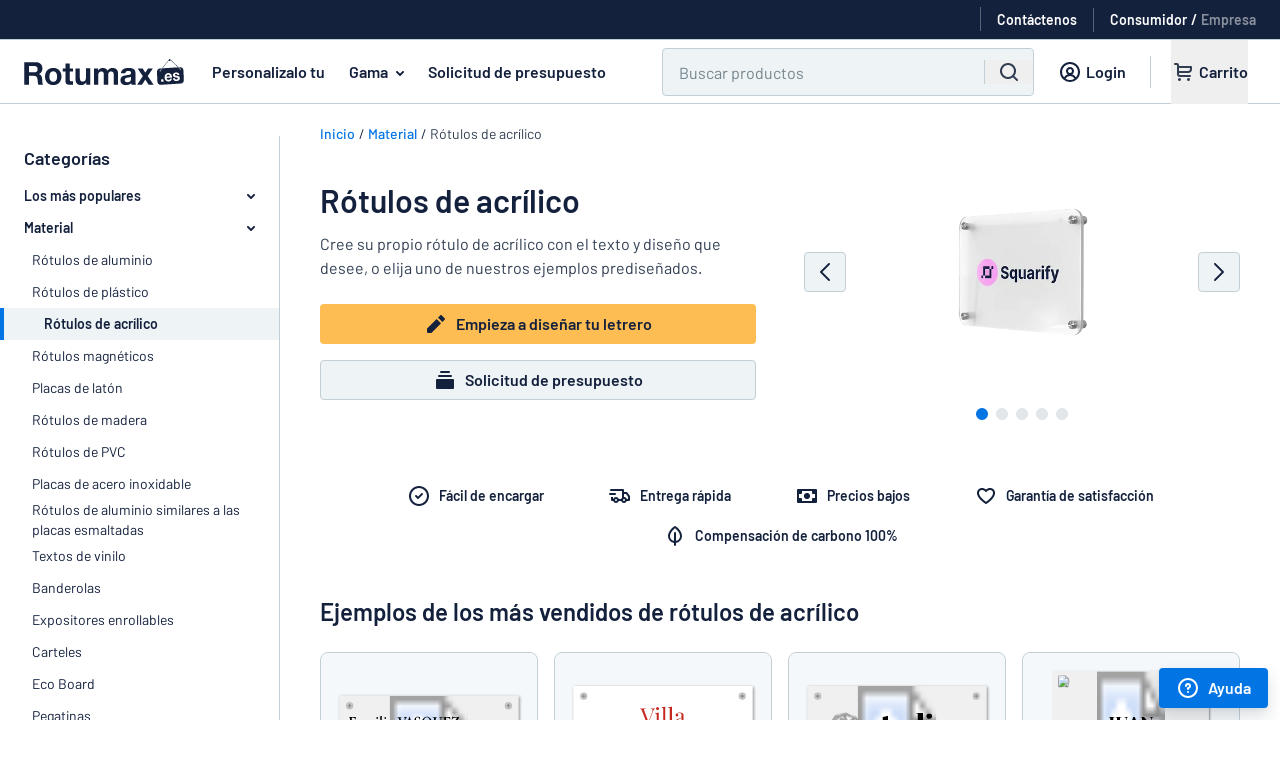

--- FILE ---
content_type: text/html; charset=utf-8
request_url: https://www.rotumax.es/rotulos/rotulos-de-acrilico
body_size: 131604
content:
<!DOCTYPE html><html lang="es"><head><meta name="viewport" content="width=device-width"><meta content="text/html;charset=utf-8" http-equiv="content-type" /><meta content="es-ES" http-equiv="content-language" /><meta content="IE=Edge" http-equiv="X-UA-Compatible" /><meta content="Diseñe elegantes rótulos de acrílico o plexiglás elegantes para el hogar o la empresa. ¡Usted elige el diseño! ✓ Pedido fácil ✓ Entrega rápida ✓ Precios bajos" name="description" /><meta content="Diseñe y realice el pedido de rótulos en línea. Precios bajos y entrega rápida." name="abstract" /><meta content="notranslate" name="google" /><meta content="4365F355ED1C57EE60FA9757EB4924FB" name="msvalidate.01" /><meta name="any-cable-url" content="/cable?jid=eyJhbGciOiJIUzI1NiJ9.eyJleHQiOiJ7XCJjdXJyZW50X2FkbWluXCI6bnVsbCxcImN1cnJlbnRfdXNlclwiOm51bGwsXCJjdXJyZW50X29yZGVyXCI6XCJaMmxrT2k4dmMydDViSFJ0WVhndlQzSmtaWEl2TWpneE1EY3hNVGs1XCJ9IiwiZXhwIjoxNzY5MTQyNzQyfQ.vVtd_4NTrtblcbQLJxJURFabEwL8JDAzqh6_mDdgsJ0"><meta name="sentry-trace" content="03e47cb45e034f1192b63592315a5a4b-cbcc0b36eb7842bc-1">
<meta name="baggage" content="sentry-trace_id=03e47cb45e034f1192b63592315a5a4b,sentry-sample_rate=0.5,sentry-sample_rand=0.265273,sentry-sampled=true,sentry-environment=production,sentry-release=d03b47843143400a4365db527d0564faf3786c38,sentry-public_key=4467ee045c90b24442b9ec7fceb04304"><meta name="csrf-param" content="authenticity_token" />
<meta name="csrf-token" content="udEZjvXnnHEgGxtsnCKLIRONBFn0G8WLcyGK18xfDNHjANDDkMjeYqssKdG6XNtLQJ3kNi4yhhzwbKJGQhYvuw" /><title>Rótulos de acrílico - Diseñe su propio rótulo - Rotumax</title><link href="/favicon.webp" rel="shortcut icon" /><link href="/favicon.webp" rel="icon" /><link href="/rotulos/rotulos-de-acrilico" rel="canonical" /><link href="https://addsearch.com" rel="preconnect" /><link rel="alternate" hreflang="sv-SE" href="https://skyltmax.se/skyltar/akrylskyltar" />
<link rel="alternate" hreflang="da-DK" href="https://www.skiltmax.dk/skilte/akrylskilte" />
<link rel="alternate" hreflang="nb-NO" href="https://www.skiltmax.no/skilt/akrylskilt" />
<link rel="alternate" hreflang="fi-FI" href="https://www.kylttimax.fi/kyltit/pleksilasikyltit" />
<link rel="alternate" hreflang="de-DE" href="https://www.schildermaxe.de/schilder/plexiglasschilder" />
<link rel="alternate" hreflang="fr-FR" href="https://www.plaqueomatic.fr/plaque/de-plexiglas" />
<link rel="alternate" hreflang="de-AT" href="https://www.schildermaxe.at/schilder/plexiglasschilder" />
<link rel="alternate" hreflang="nl-NL" href="https://www.bordenmax.nl/tekstborden/acryl-borden" />
<link rel="alternate" hreflang="es-ES" href="https://www.rotumax.es/rotulos/rotulos-de-acrilico" />
<link rel="alternate" hreflang="en-GB" href="https://www.signomatic.co.uk/signs/acrylic-signs" />
<link rel="alternate" hreflang="en-IE" href="https://www.signomatic.ie/signs/acrylic-signs" />
<link rel="alternate" hreflang="en-US" href="https://www.signomatic.com/signs/acrylic-signs" />
<link rel="alternate" hreflang="en-AU" href="https://www.signomatic.com.au/signs/acrylic-signs" />
<link rel="alternate" hreflang="pl-PL" href="https://www.szyldmax.pl/tabliczki/tabliczki-akrylowe" />
<link rel="alternate" hreflang="nl-BE" href="https://www.signomatic.be/nl/tekstborden/acryl-borden" />
<link rel="alternate" hreflang="fr-BE" href="https://www.signomatic.be/fr/plaque/plexiglas" />
<link rel="alternate" hreflang="de-CH" href="https://www.signomatic.ch/de/schilder/plexiglasschilder" />
<link rel="alternate" hreflang="fr-CH" href="https://www.signomatic.ch/fr/plaque/plaques-en-plexiglas" />
<link rel="alternate" hreflang="it-CH" href="https://www.signomatic.ch/it/targhe/targhe-in-plexiglass" />
<link rel="alternate" hreflang="it-IT" href="https://www.cartellimax.it/targhe/targhe-in-plexiglass" />
<link rel="alternate" hreflang="et-EE" href="https://www.signomatic.ee/sildid/akruulsildid" />
<link rel="alternate" hreflang="en-NZ" href="https://www.signomatic.co.nz/signs/acrylic-signs" />
<link rel="alternate" hreflang="cs-CZ" href="https://www.znaceni-max.cz/znaceni/akrylove-znaceni" /><link rel="preload" href="https://cdn.skyltmax.se/fonts/barlow/v1/7cHpv4kjgoGqM7E_DMs5ynghnQ.woff2" as="font" type="font/woff2" crossorigin="anonymous"><link rel="preload" href="https://cdn.skyltmax.se/fonts/barlow/v1/7cHqv4kjgoGqM7E3_-gs51ostz0rdg.woff2" as="font" type="font/woff2" crossorigin="anonymous"><link rel="preload" href="https://cdn.skyltmax.se/fonts/barlow/v1/barlow-v1-latin_latin-ext-600.woff2" as="font" type="font/woff2" crossorigin="anonymous"><style>/* barlow-200 - latin-ext_latin */
@font-face {
  font-family: 'Barlow';
  font-style: normal;
  font-weight: 200;
  font-display: swap;
  src: local('Barlow ExtraLight'), local('Barlow-ExtraLight'),
    url('https://cdn.skyltmax.se/fonts/barlow-v1-latin-ext_latin-200.woff2') format('woff2'), /* Chrome 26+, Opera 23+, Firefox 39+ */
    url('https://cdn.skyltmax.se/fonts/barlow-v1-latin-ext_latin-200.woff') format('woff'); /* Chrome 6+, Firefox 3.6+, IE 9+, Safari 5.1+ */
}
/* latin-ext */
@font-face {
  font-family: 'Barlow';
  font-style: normal;
  font-weight: 400;
  font-display: swap;
  src: local('Barlow Regular'), local('Barlow-Regular'),
    url(https://cdn.skyltmax.se/fonts/barlow/v1/7cHpv4kjgoGqM7E_Ass5ynghnQci.woff2) format('woff2'),
    url(https://cdn.skyltmax.se/fonts/barlow/v1/7cHpv4kjgoGqM7E_DMs_.woff) format('woff');
  unicode-range: U+0100-024F, U+0259, U+1E00-1EFF, U+2020, U+20A0-20AB, U+20AD-20CF, U+2113, U+2C60-2C7F, U+A720-A7FF;
}
/* latin */
@font-face {
  font-family: 'Barlow';
  font-style: normal;
  font-weight: 400;
  font-display: swap;
  src: local('Barlow Regular'), local('Barlow-Regular'),
    url(https://cdn.skyltmax.se/fonts/barlow/v1/7cHpv4kjgoGqM7E_DMs5ynghnQ.woff2) format('woff2'),
    url(https://cdn.skyltmax.se/fonts/barlow/v1/7cHpv4kjgoGqM7E_DMs_.woff) format('woff');
  unicode-range: U+0000-00FF, U+0131, U+0152-0153, U+02BB-02BC, U+02C6, U+02DA, U+02DC, U+2000-206F, U+2074, U+20AC, U+2122, U+2191, U+2193, U+2212, U+2215, U+FEFF, U+FFFD;
}
/* latin-ext */
@font-face {
  font-family: 'Barlow';
  font-style: normal;
  font-weight: 500;
  font-display: swap;
  src: local('Barlow Medium'), local('Barlow-Medium'),
    url(https://cdn.skyltmax.se/fonts/barlow/v1/7cHqv4kjgoGqM7E3_-gs6Vostz0rdom9.woff2) format('woff2'),
    url(https://cdn.skyltmax.se/fonts/barlow/v1/7cHqv4kjgoGqM7E3_-gs51oq.woff) format('woff');
  unicode-range: U+0100-024F, U+0259, U+1E00-1EFF, U+2020, U+20A0-20AB, U+20AD-20CF, U+2113, U+2C60-2C7F, U+A720-A7FF;
}
/* latin */
@font-face {
  font-family: 'Barlow';
  font-style: normal;
  font-weight: 500;
  font-display: swap;
  src: local('Barlow Medium'), local('Barlow-Medium'),
    url(https://cdn.skyltmax.se/fonts/barlow/v1/7cHqv4kjgoGqM7E3_-gs51ostz0rdg.woff2) format('woff2'),
    url(https://cdn.skyltmax.se/fonts/barlow/v1/7cHqv4kjgoGqM7E3_-gs51oq.woff) format('woff');
  unicode-range: U+0000-00FF, U+0131, U+0152-0153, U+02BB-02BC, U+02C6, U+02DA, U+02DC, U+2000-206F, U+2074, U+20AC, U+2122, U+2191, U+2193, U+2212, U+2215, U+FEFF, U+FFFD;
}
/* barlow-600 - latin_latin-ext */
@font-face {
  font-family: 'Barlow';
  font-style: normal;
  font-weight: 600;
  font-display: swap;
  src: local('Barlow SemiBold'), local('Barlow-SemiBold'),
    url(https://cdn.skyltmax.se/fonts/barlow/v1/barlow-v1-latin_latin-ext-600.woff2) format('woff2'),
    url(https://cdn.skyltmax.se/fonts/barlow/v1/barlow-v1-latin_latin-ext-600.woff) format('woff');
}
/* latin-ext */
@font-face {
  font-family: 'Barlow';
  font-style: normal;
  font-weight: 700;
  font-display: swap;
  src: local('Barlow Bold'), local('Barlow-Bold'),
    url(https://cdn.skyltmax.se/fonts/barlow/v1/7cHqv4kjgoGqM7E3t-4s6Vostz0rdom9.woff2) format('woff2'),
    url(https://cdn.skyltmax.se/fonts/barlow/v1/7cHqv4kjgoGqM7E3t-4s51oq.woff) format('woff');
  unicode-range: U+0100-024F, U+0259, U+1E00-1EFF, U+2020, U+20A0-20AB, U+20AD-20CF, U+2113, U+2C60-2C7F, U+A720-A7FF;
}
/* latin */
@font-face {
  font-family: 'Barlow';
  font-style: normal;
  font-weight: 700;
  font-display: swap;
  src: local('Barlow Bold'), local('Barlow-Bold'),
    url(https://cdn.skyltmax.se/fonts/barlow/v1/7cHqv4kjgoGqM7E3t-4s51ostz0rdg.woff2) format('woff2'),
    url(https://cdn.skyltmax.se/fonts/barlow/v1/7cHqv4kjgoGqM7E3t-4s51oq.woff) format('woff');
  unicode-range: U+0000-00FF, U+0131, U+0152-0153, U+02BB-02BC, U+02C6, U+02DA, U+02DC, U+2000-206F, U+2074, U+20AC, U+2122, U+2191, U+2193, U+2212, U+2215, U+FEFF, U+FFFD;
}
/* latin-ext */
@font-face {
  font-family: 'Lato';
  font-style: normal;
  font-weight: 300;
  font-display: swap;
  src: local('Lato Light'), local('Lato-Light'),
    url(https://cdn.skyltmax.se/fonts/lato/v14/S6u9w4BMUTPHh7USSwaPGQ3q5d0N7w.woff2) format('woff2'),
    url(https://cdn.skyltmax.se/fonts/lato/v14/S6u9w4BMUTPHh7USSwiPHw.woff) format('woff');
  unicode-range: U+0100-024F, U+0259, U+1E00-1EFF, U+2020, U+20A0-20AB, U+20AD-20CF, U+2113, U+2C60-2C7F, U+A720-A7FF;
}
/* latin */
@font-face {
  font-family: 'Lato';
  font-style: normal;
  font-weight: 300;
  font-display: swap;
  src: local('Lato Light'), local('Lato-Light'),
    url(https://cdn.skyltmax.se/fonts/lato/v14/S6u9w4BMUTPHh7USSwiPGQ3q5d0.woff2) format('woff2'),
    url(https://cdn.skyltmax.se/fonts/lato/v14/S6u9w4BMUTPHh7USSwiPHw.woff) format('woff');
  unicode-range: U+0000-00FF, U+0131, U+0152-0153, U+02BB-02BC, U+02C6, U+02DA, U+02DC, U+2000-206F, U+2074, U+20AC, U+2122, U+2191, U+2193, U+2212, U+2215, U+FEFF, U+FFFD;
}
/* latin-ext */
@font-face {
  font-family: 'Lato';
  font-style: normal;
  font-weight: 400;
  font-display: swap;
  src: local('Lato Regular'), local('Lato-Regular'),
    url(https://cdn.skyltmax.se/fonts/lato/v14/S6uyw4BMUTPHjxAwXiWtFCfQ7A.woff2) format('woff2'),
    url(https://cdn.skyltmax.se/fonts/lato/v14/S6uyw4BMUTPHjx4wWA.woff) format('woff');
  unicode-range: U+0100-024F, U+0259, U+1E00-1EFF, U+2020, U+20A0-20AB, U+20AD-20CF, U+2113, U+2C60-2C7F, U+A720-A7FF;
}
/* latin */
@font-face {
  font-family: 'Lato';
  font-style: normal;
  font-weight: 400;
  font-display: swap;
  src: local('Lato Regular'), local('Lato-Regular'),
    url(https://cdn.skyltmax.se/fonts/lato/v14/S6uyw4BMUTPHjx4wXiWtFCc.woff2) format('woff2'),
    url(https://cdn.skyltmax.se/fonts/lato/v14/S6uyw4BMUTPHjx4wWA.woff) format('woff');
  unicode-range: U+0000-00FF, U+0131, U+0152-0153, U+02BB-02BC, U+02C6, U+02DA, U+02DC, U+2000-206F, U+2074, U+20AC, U+2122, U+2191, U+2193, U+2212, U+2215, U+FEFF, U+FFFD;
}
@font-face {
  font-family: 'Lato';
  font-style: normal;
  font-weight: 500;
  font-display: swap;
  src: local('Lato Medium'), local('Lato-Medium'),
    url(https://cdn.skyltmax.se/fonts/lato/v14/lato-medium.woff2) format('woff2'),
    url(https://cdn.skyltmax.se/fonts/lato/v14/lato-medium.woff) format('woff');
}</style><link rel="stylesheet" href="https://cdn.skyltmax.se/vite/assets/client-f9d4a3cc.css" /><script id="sm-clientdata" type="application/json">{"snippets":{"contact":"\u003cp class=\"paragraph-2xs\"\u003eCuando se pone en contacto con Rotumax por correo electrónico, almacenamos su caso e información de contacto. Esto es necesario que podamos gestionar su caso. Para más información, consulte nuestra \u003ca target=\"_blank\" href='/politica-de-confidencialidad'\u003epolítica de confidencialidad\u003c/a\u003e.\u003c/p\u003e","legal":"\u003ch3 class=\"heading-four\"\u003eRazón social:\u003c/h3\u003e\r\n\u003cp\u003eSignmax AB\u003c/p\u003e\r\n\u003ch3 class=\"heading-four\"\u003eAdress\u003c/h3\u003e\r\n\u003cp\u003eDirección postal:\u003cbr /\u003eBox 21\u003cbr /\u003e433 21 Partille\u003cbr /\u003eSuecia \u003c/p\u003e\r\n\u003cp\u003eProducción / Oficinas:\u003cbr /\u003eFläskebovägen 5\u003cbr /\u003e438 91 Landvetter\u003cbr /\u003eSuecia\u003c/p\u003e\r\n\u003ch3 class=\"heading-four\"\u003eEU OSS VAT-reg. no\u003c/h3\u003e\r\n\u003cp class=\"p1\"\u003eSE556756876001\u003c/p\u003e","contact_us_email":"E-mail: \u003ca href=\"mailto:contacta@rotumax.es\"\u003econtacta@rotumax.es\u003c/a\u003e","contact_us_phone":"","contact_us_phone_times":"","newsletter_title":"Suscríbete a nuestro boletín y recibe novedades y ofertas.","newsletter_promise":"Tu email está seguro con nosotros y no se compartirá."},"recaptcha_key":"6Lcc0wgaAAAAAD-uFFbtJWsmqd1P6PSChaHCZbs-","client_role":"consumer","order_id":281071199}</script><script>window.RAILS_ENV = "production";
window.SM_VERSION = "d03b47843143400a4365db527d0564faf3786c38";
window.locale = "es-ES";
window.languageSegment = "";</script><script>window.cdnUrl = (filename) => {
  return `https://cdn.skyltmax.se/vite/${filename}`
}</script><script src="https://cdn.skyltmax.se/vite/assets/client-38f66d28.js" crossorigin="anonymous" type="module" defer="defer"></script><link rel="modulepreload" href="https://cdn.skyltmax.se/vite/assets/index-8cb036f7.js" as="script" crossorigin="anonymous" defer="defer">
<link rel="modulepreload" href="https://cdn.skyltmax.se/vite/assets/index-f46741a2.js" as="script" crossorigin="anonymous" defer="defer"><link rel="stylesheet" href="https://cdn.skyltmax.se/vite/assets/index-6a613ebf.css" media="screen" defer="defer" /><script>window.dataLayer = window.dataLayer || [];

window.gtag = function () {
  window.dataLayer.push(arguments);
};</script><script>window.dataLayer.push({
  "workflow": 6,
  "checkout": false
});</script><script>window.dataLayer.push({"userRole": "consumer"});</script><script>const consentEventFlag = 'true' == "true"
const cookieConsentPresent = '' == "true"
const functional = '' == "true"
const analytics = '' == "true"
const marketing = '' == "true"

if (consentEventFlag) {
  window.gtag("consent", "default", {
    functionality_storage: "denied",
    analytics_storage: "denied",
    ad_storage: "denied",
    ad_user_data: "denied",
    ad_personalization: "denied",
  });
} else {
  window.gtag("consent", "default", {
    "functionality_storage": functional ? "granted" : "denied",
    "analytics_storage": analytics ? "granted" : "denied",
    "ad_storage": marketing ? "granted" : "denied",
    "ad_user_data": marketing ? "granted" : "denied",
    "ad_personalization": marketing ? "granted" : "denied",

  });
}

if (consentEventFlag && cookieConsentPresent) {
  window.gtag("consent", "update", {
    functionality_storage: functional ? "granted" : "denied",
    analytics_storage: analytics ? "granted" : "denied",
    ad_storage: marketing ? "granted" : "denied",
    ad_user_data: marketing ? "granted" : "denied",
    ad_personalization: marketing ? "granted" : "denied",
  });

  window.dataLayer.push({
    event: "consentChoice",
    consentCategories: {
      functionality_storage: functional ? "granted" : "denied",
      analytics_storage: analytics ? "granted" : "denied",
      ad_storage: marketing ? "granted" : "denied",
      ad_user_data: marketing ? "granted" : "denied",
      ad_personalization: marketing ? "granted" : "denied",
    },
  });
}</script><script>if (document.domain !== "") {
  window.dataLayer.push({
    "gtm.start": new Date().getTime(),
    event: "gtm.js"
  });
}</script><script>if (document.domain !== "") {
  document.addEventListener("scroll", initGTMOnEvent);
  document.addEventListener("mousemove", initGTMOnEvent);
  document.addEventListener("touchstart", initGTMOnEvent);
  document.addEventListener("DOMContentLoaded", () => { setTimeout(initGTM, 2000); });

  function initGTMOnEvent (event) {
    initGTM();
    event.currentTarget.removeEventListener(event.type, initGTMOnEvent);
  }

  function initGTM () {
    if (window.gtmDidInit) {
      // Don't load again
      return false;
    }

    window.gtmDidInit = true;

    const script = document.getElementsByTagName("script")[0];
    const tag = document.createElement("script");
    tag.defer = true;
    tag.src = "https://www.googletagmanager.com/gtm.js?id=GTM-T8WV3P";
    script?.parentNode.insertBefore(tag, script);
  }
};</script><script defer="" src="https://widget.trustpilot.com/bootstrap/v5/tp.widget.bootstrap.min.js" type="text/javascript"></script><script type="application/ld+json">{  "@context": "http://schema.org/",  "@type": "Brand",  "logo": "https://www.rotumax.es/images/logos/sign.png"}</script></head><body class="es es-es " ontouchstart=""><a class="sr-only focus:not-sr-only focus:!absolute button !button-primary !button-small z-50 !m-1" href="#main" tabindex="0">Ir al contenido principal</a><noscript><iframe height="0" src="https://www.googletagmanager.com/ns.html?id=GTM-T8WV3P" style="display:none;visibility:hidden" width="0"></iframe></noscript><div id="SiteMenu-epic-vite-component-710418d2-2b7e-4b7c-add0-f976123e8400"><!--$--><header class="mainmenu relative"><div class="pre-menurow relative hidden h-10 items-center justify-end px-6 xl:flex"><div class="trustpilot flex" aria-hidden="true"><div class="truspilot-widget" data-businessunit-id="58494afb0000ff000598cde3" data-locale="es-ES" data-style-height="25px" data-style-width="250px" data-template-id="5406e65db0d04a09e042d5fc" data-theme="dark"><a href="https://se.trustpilot.com/review/skyltmax.se" target="_blank" rel="noreferrer"></a></div><div class="my-0 ml-1 mr-4 h-6 w-px bg-white p-0 opacity-30"></div></div><a href="/contacto" class="contact subtle flex items-center" data-gtm="contact-link"><span class="mb-0 text-sm font-semibold text-white">Contáctenos</span></a><div class="mx-4 my-0 h-6 w-px bg-white p-0 opacity-30"></div><div class="role-switch"><a href="/set_client_role?role=consumer" data-gtm="role-switch-consumer" class="mb-0 text-sm font-semibold text-white opacity-50 hover:underline active">Consumidor</a><span class="mx-1 mb-0 text-sm font-semibold text-white opacity-100">/</span><a href="/set_client_role?role=business" data-gtm="role-switch-business" class="mb-0 text-sm font-semibold text-white opacity-50 hover:underline">Empresa</a></div></div><div class="menurow-filler border-interactive h-12 border-b-1 xl:h-16"></div><div class="menurow fixed z-30 translate-y-[-48px] xl:translate-y-[-64px] xl:absolute"><div class="flex h-12 w-full justify-between xl:h-16"><div class="mobile-navbar"><div class="navbar-toggle" data-gtm="mobile-open-menu"><svg focusable="false" viewBox="0 0 24 24" style="display:inline-block"><path d="M3 7a1 1 0 0 1 1-1h16a1 1 0 1 1 0 2H4a1 1 0 0 1-1-1zm0 5a1 1 0 0 1 1-1h16a1 1 0 1 1 0 2H4a1 1 0 0 1-1-1zm1 4a1 1 0 1 0 0 2h16a1 1 0 1 0 0-2z" fill="currentColor"></path></svg></div><div class="search-toggle" data-gtm="open-search"><svg focusable="false" viewBox="0 0 24 24" style="display:inline-block"><path clip-rule="evenodd" d="M11 3a8 8 0 1 0 4.906 14.32l3.387 3.387a1 1 0 0 0 1.414-1.414l-3.387-3.387A8 8 0 0 0 11 3zm-6 8a6 6 0 1 1 12 0 6 6 0 0 1-12 0z" fill="currentColor" fill-rule="evenodd"></path></svg></div></div><nav class="header"><a href="https://www.rotumax.es" class="logo" data-gtm="logo-link"><img src="https://cdn.skyltmax.se/vite/assets/es-ES-dbcdf88b.svg" alt="logo" class="sm:min-w-[160px]"/></a><a href="/rotumatic" class="headerlink signomatic whitespace-nowrap" data-gtm="design-page-link">Personalizalo tu</a><span id="assortment" class="link-button headerlink examples ml-2 whitespace-nowrap" data-gtm="assortment-dropdown" tabindex="0" aria-haspopup="true">Gama<span class="assortment-dropdown-arrow"><svg focusable="false" viewBox="0 0 24 24" style="display:inline-block"><path clip-rule="evenodd" d="M8.293 10.293a1 1 0 0 1 1.414 0L12 12.586l2.293-2.293a1 1 0 1 1 1.414 1.414l-3 3a1 1 0 0 1-1.414 0l-3-3a1 1 0 0 1 0-1.414z" fill="currentColor" fill-rule="evenodd"></path></svg></span></span><a href="/presupuesto" class="headerlink quote whitespace-nowrap" data-gtm="request-quote-link">Solicitud de presupuesto</a></nav><div class="menubuttons xl:w-full"><div class="buttons justify-end pr-6"><div id="main_search" class="ml-0 mr-0 h-12 w-full max-w-[640px] px-4 md:px-0 xl:ml-12 xl:mr-1 hidden xl:block"><div class="addsearch-searchfield-container"><form class="addsearch-searchfield" autoComplete="off" action="?" role="search"><div class="search-field-wrapper group relative flex h-12 w-full justify-between rounded border-1 bg-white-5 focus-within:border-primary focus-within:outline focus-within:outline-2 focus-within:outline-aqua-200"><input type="text" class="h-full w-full border-0 bg-transparent px-2 py-3 hover:!border-0 focus:!border-0 focus:!shadow-none hover:focus:border-0 group-focus-within:bg-white xl:px-4" placeholder="Buscar productos" aria-label="Buscar" data-categories="${categories}"/><div class="flex items-center bg-white-5 group-focus-within:bg-white"><button type="button" class="close-icon m-auto mx-3 cursor-pointer" aria-label="Borrar todo" tabindex="-1"><span class="hidden"><svg focusable="false" viewBox="0 0 24 24" style="display:inline-block"><path d="M6.707 18.707a1 1 0 0 1-1.414-1.414L10.586 12 5.293 6.707a1 1 0 0 1 1.414-1.414L12 10.586l5.293-5.293a1 1 0 1 1 1.414 1.414L13.414 12l5.293 5.293a1 1 0 0 1-1.414 1.414L12 13.414z" fill="currentColor"></path></svg><svg focusable="false" viewBox="0 0 24 24" style="display:inline-block" class="xl:hidden"><g fill="currentColor"><path d="M15.707 8.293a1 1 0 0 1 0 1.414L13.414 12l2.293 2.293a1 1 0 0 1-1.414 1.414L12 13.414l-2.293 2.293a1 1 0 0 1-1.414-1.414L10.586 12 8.293 9.707a1 1 0 0 1 1.414-1.414L12 10.586l2.293-2.293a1 1 0 0 1 1.414 0z"></path><path clip-rule="evenodd" d="M2 12C2 6.477 6.477 2 12 2s10 4.477 10 10-4.477 10-10 10S2 17.523 2 12zm10-8a8 8 0 1 0 0 16 8 8 0 0 0 0-16z" fill-rule="evenodd"></path></g></svg></span></button><span class="m-auto hidden h-6 border-l-1 border-white-20 xl:block"></span><button type="submit" class="left-icon m-auto hidden items-center px-3 xl:flex" aria-label="Buscar" tabindex="-1"><svg focusable="false" viewBox="0 0 24 24" style="display:inline-block" class="h-6 w-6" aria-hidden="true"><path clip-rule="evenodd" d="M11 3a8 8 0 1 0 4.906 14.32l3.387 3.387a1 1 0 0 0 1.414-1.414l-3.387-3.387A8 8 0 0 0 11 3zm-6 8a6 6 0 1 1 12 0 6 6 0 0 1-12 0z" fill="currentColor" fill-rule="evenodd"></path></svg></button></div></div></form></div><div id="addsearch-results" class="z-40 -ml-4 mt-1 hidden max-h-[62vh] w-[calc(100%_+_32px)] overflow-y-auto rounded-t-lg border border-t-1 border-white-10 shadow-lg sm:ml-0 sm:max-h-[70vh] sm:w-auto"></div><div id="loadmore"></div></div><a href="/cliente" class="customer_zone subtle ml-3 hidden px-2 xl:flex" data-gtm="sign-in-link"><svg focusable="false" viewBox="0 0 24 24" style="display:inline-block" class=""><path clip-rule="evenodd" d="M18.8 19.332A9.973 9.973 0 0 0 22 12c0-5.523-4.477-10-10-10S2 6.477 2 12a9.973 9.973 0 0 0 3.276 7.402A9.954 9.954 0 0 0 12 22a9.954 9.954 0 0 0 6.8-2.668zm-.836-2a8 8 0 1 0-11.927 0 7.019 7.019 0 0 1 3.775-2.983 4 4 0 1 1 4.377 0 7.019 7.019 0 0 1 3.775 2.984zm-1.54 1.335A5 5 0 0 0 12 16a5 5 0 0 0-4.423 2.667C8.844 19.509 10.365 20 12 20s3.156-.49 4.423-1.333zM12 13a2 2 0 1 0 0-4 2 2 0 0 0 0 4z" fill="currentColor" fill-rule="evenodd"></path></svg><span class="paragraph-sm bold mb-0 whitespace-nowrap">Login</span></a><span class="divider ml-4 mr-3 hidden xl:block"></span><div class="signomatic-basket-button-portal static flex h-full items-center xl:relative"><div class="signomatic-basket-placeholder" aria-hidden="true"><a class="cart flex" tabindex="-1"><svg focusable="false" viewBox="0 0 24 24" style="display:inline-block"><g fill="currentColor"><path clip-rule="evenodd" d="M4 3a1 1 0 0 0 0 2h2v9a3 3 0 0 0 3 3h10a1 1 0 1 0 0-2H9a1 1 0 0 1-1-1v-1h9a4 4 0 0 0 4-4V7a1 1 0 0 0-1-1H8V5a2 2 0 0 0-2-2zm4 5v3h9a2 2 0 0 0 2-2V8z" fill-rule="evenodd"></path><path d="M10 19.5a1.5 1.5 0 1 1-3 0 1.5 1.5 0 0 1 3 0zm7.5 1.5a1.5 1.5 0 1 0 0-3 1.5 1.5 0 0 0 0 3z"></path></g></svg><span class="name paragraph-sm bold mb-0 whitespace-nowrap">Carrito</span></a></div></div></div></div></div><div class="assortment-menu basis-full" id="assortment-menu"><button id="assortment-close" class="button button-subtle icon-only absolute right-4 top-4 mb-0" type="button" aria-label="Cerrar el surtido"><svg focusable="false" viewBox="0 0 24 24" style="display:inline-block" class="h-6 w-6"><path d="M6.707 18.707a1 1 0 0 1-1.414-1.414L10.586 12 5.293 6.707a1 1 0 0 1 1.414-1.414L12 10.586l5.293-5.293a1 1 0 1 1 1.414 1.414L13.414 12l5.293 5.293a1 1 0 0 1-1.414 1.414L12 13.414z" fill="currentColor"></path></svg></button><div class="flex w-full"><div class="flex h-[500px] min-w-[320px] flex-1 flex-col overflow-y-auto border-r border-white-20 pt-6"><div class="category-item flex h-10 min-h-[40px] items-center pr-4 hover:cursor-pointer hover:bg-white-5 active" data-gtm="dropdown-category-item"><div class="indicator mr-1 hidden h-full w-1 min-w-[4px] bg-primary"></div><p class="paragraph-sm bold mb-0 ml-8 mr-4 overflow-hidden overflow-ellipsis">Material</p><svg focusable="false" viewBox="0 0 24 24" style="display:inline-block" class="h-6 w-6 min-w-[24px]"><path d="M13.293 14.293a1 1 0 0 0 1.414 1.414l3-3a1 1 0 0 0 0-1.414l-3-3a1 1 0 1 0-1.414 1.414L14.586 11H7a1 1 0 1 0 0 2h7.586z" fill="currentColor"></path></svg></div><div class="category-item flex h-10 min-h-[40px] items-center pr-4 hover:cursor-pointer hover:bg-white-5" data-gtm="dropdown-category-item"><div class="indicator mr-1 hidden h-full w-1 min-w-[4px] bg-primary"></div><p class="paragraph-sm bold mb-0 ml-8 mr-4 overflow-hidden overflow-ellipsis">Puerta y buzón</p></div><div class="category-item flex h-10 min-h-[40px] items-center pr-4 hover:cursor-pointer hover:bg-white-5" data-gtm="dropdown-category-item"><div class="indicator mr-1 hidden h-full w-1 min-w-[4px] bg-primary"></div><p class="paragraph-sm bold mb-0 ml-8 mr-4 overflow-hidden overflow-ellipsis">Viviendas y hogares</p></div><div class="category-item flex h-10 min-h-[40px] items-center pr-4 hover:cursor-pointer hover:bg-white-5" data-gtm="dropdown-category-item"><div class="indicator mr-1 hidden h-full w-1 min-w-[4px] bg-primary"></div><p class="paragraph-sm bold mb-0 ml-8 mr-4 overflow-hidden overflow-ellipsis">Tráfico y vehículos</p></div><div class="category-item flex h-10 min-h-[40px] items-center pr-4 hover:cursor-pointer hover:bg-white-5" data-gtm="dropdown-category-item"><div class="indicator mr-1 hidden h-full w-1 min-w-[4px] bg-primary"></div><p class="paragraph-sm bold mb-0 ml-8 mr-4 overflow-hidden overflow-ellipsis">Identificadores</p></div><div class="category-item flex h-10 min-h-[40px] items-center pr-4 hover:cursor-pointer hover:bg-white-5" data-gtm="dropdown-category-item"><div class="indicator mr-1 hidden h-full w-1 min-w-[4px] bg-primary"></div><p class="paragraph-sm bold mb-0 ml-8 mr-4 overflow-hidden overflow-ellipsis">Pegatinas</p></div><div class="category-item flex h-10 min-h-[40px] items-center pr-4 hover:cursor-pointer hover:bg-white-5" data-gtm="dropdown-category-item"><div class="indicator mr-1 hidden h-full w-1 min-w-[4px] bg-primary"></div><p class="paragraph-sm bold mb-0 ml-8 mr-4 overflow-hidden overflow-ellipsis">Animales</p></div></div><div class="min-w-[400px] flex-1 border-r border-white-20 p-8"><div class="flex h-[390px] flex-col flex-wrap overflow-hidden"><div class="mb-3 w-1/2 whitespace-normal"><a href="/rotulos/rotulos-de-aluminio" data-gtm="dropdown-page-item" class="text-base font-medium text-black hover:text-primary-dark hover:underline">Rótulos de aluminio</a></div><div class="mb-3 w-1/2 whitespace-normal"><a href="/rotulos/rotulos-de-plastico" data-gtm="dropdown-page-item" class="text-base font-medium text-black hover:text-primary-dark hover:underline">Rótulos de plástico</a></div><div class="mb-3 w-1/2 whitespace-normal"><a href="/rotulos/rotulos-de-acrilico" data-gtm="dropdown-page-item" class="text-base font-medium text-black hover:text-primary-dark hover:underline">Rótulos de acrílico</a></div><div class="mb-3 w-1/2 whitespace-normal"><a href="/rotulos/rotulos-magneticos" data-gtm="dropdown-page-item" class="text-base font-medium text-black hover:text-primary-dark hover:underline">Rótulos magnéticos</a></div><div class="mb-3 w-1/2 whitespace-normal"><a href="/placas/placas-de-laton" data-gtm="dropdown-page-item" class="text-base font-medium text-black hover:text-primary-dark hover:underline">Placas de latón</a></div><div class="mb-3 w-1/2 whitespace-normal"><a href="/rotulos/rotulos-de-madera" data-gtm="dropdown-page-item" class="text-base font-medium text-black hover:text-primary-dark hover:underline">Rótulos de madera</a></div><div class="mb-3 w-1/2 whitespace-normal"><a href="/rotulos/rotulos-de-pvc" data-gtm="dropdown-page-item" class="text-base font-medium text-black hover:text-primary-dark hover:underline">Rótulos de PVC</a></div><div class="mb-3 w-1/2 whitespace-normal"><a href="/placas/placas-de-acero-inoxidable" data-gtm="dropdown-page-item" class="text-base font-medium text-black hover:text-primary-dark hover:underline">Placas de acero inoxidable</a></div><div class="mb-3 w-1/2 whitespace-normal"><a href="/placas/placas-esmaltadas" data-gtm="dropdown-page-item" class="text-base font-medium text-black hover:text-primary-dark hover:underline">Rótulos de aluminio similares a las placas esmaltadas</a></div><div class="mb-3 w-1/2 whitespace-normal"><a href="/textos-de-vinilo" data-gtm="dropdown-page-item" class="text-base font-medium text-black hover:text-primary-dark hover:underline">Textos de vinilo</a></div><div class="mb-3 w-1/2 whitespace-normal"><a href="/banderolas" data-gtm="dropdown-page-item" class="text-base font-medium text-black hover:text-primary-dark hover:underline">Banderolas</a></div><div class="mb-3 w-1/2 whitespace-normal"><a href="/expositoresenrollables" data-gtm="dropdown-page-item" class="text-base font-medium text-black hover:text-primary-dark hover:underline">Expositores enrollables</a></div><div class="mb-3 w-1/2 whitespace-normal"><a href="/carteles" data-gtm="dropdown-page-item" class="text-base font-medium text-black hover:text-primary-dark hover:underline">Carteles</a></div><div class="mb-3 w-1/2 whitespace-normal"><a href="/ecoboard" data-gtm="dropdown-page-item" class="text-base font-medium text-black hover:text-primary-dark hover:underline">Eco Board</a></div><div class="mb-3 w-1/2 whitespace-normal"><a href="/pegatinas" data-gtm="dropdown-page-item" class="text-base font-medium text-black hover:text-primary-dark hover:underline">Pegatinas</a></div><div class="mb-3 w-1/2 whitespace-normal"><a href="/pegatinas/pegatinas-de-suelo" data-gtm="dropdown-page-item" class="text-base font-medium text-black hover:text-primary-dark hover:underline">Pegatinas de suelo</a></div><div class="mb-3 w-1/2 whitespace-normal"><a href="/rotulos/rotulos-grabados" data-gtm="dropdown-page-item" class="text-base font-medium text-black hover:text-primary-dark hover:underline">Rótulos grabados</a></div></div></div><div class="w-full flex-2 p-8"><p class="paragraph-sm bold mb-4">Los más populares</p><div class="grid grid-cols-2 gap-4"><a href="/placas/letreros/placas-para-puertas" class="flex h-20 items-center justify-center rounded-lg border-1 border-white-20 bg-white-3 decoration-black hover:border-ink-50 hover:bg-white-1 hover:underline" data-gtm="dropdown-popular-item"><p class="bold center mb-0 max-w-fit whitespace-normal px-1 text-base">Placas para puertas</p></a><a href="/rotulos/letreros/rotulos-para-casas" class="flex h-20 items-center justify-center rounded-lg border-1 border-white-20 bg-white-3 decoration-black hover:border-ink-50 hover:bg-white-1 hover:underline" data-gtm="dropdown-popular-item"><p class="bold center mb-0 max-w-fit whitespace-normal px-1 text-base">Rótulos para casas</p></a><a href="/placas/placas-para-buzones" class="flex h-20 items-center justify-center rounded-lg border-1 border-white-20 bg-white-3 decoration-black hover:border-ink-50 hover:bg-white-1 hover:underline" data-gtm="dropdown-popular-item"><p class="bold center mb-0 max-w-fit whitespace-normal px-1 text-base">Placas para buzones</p></a><a href="/rotulos/rotulos-para-empresas" class="flex h-20 items-center justify-center rounded-lg border-1 border-white-20 bg-white-3 decoration-black hover:border-ink-50 hover:bg-white-1 hover:underline" data-gtm="dropdown-popular-item"><p class="bold center mb-0 max-w-fit whitespace-normal px-1 text-base">Rótulos para empresas</p></a></div></div></div><div class="bottom-bar"><div class="cta"><span class="paragraph-sm mb-0">¿No encuentra lo que busca?</span><a href="/rotumatic" class="button button-emphasis button-small mb-0" data-gtm="dropdown-design-page-button">Empieza a diseñar tu letrero</a></div><a href="/productos" class="compare-products" data-gtm="dropdown-compare-products-link"><svg focusable="false" viewBox="0 0 24 24" style="display:inline-block"><path d="M3 12a1 1 0 1 0 2 0V9a1 1 0 0 1 1-1h10.586l-1.293 1.293a1 1 0 0 0 1.414 1.414l3-3a1 1 0 0 0 0-1.414l-3-3a1 1 0 1 0-1.414 1.414L16.586 6H6a3 3 0 0 0-3 3v3Zm18 0a1 1 0 1 0-2 0v3a1 1 0 0 1-1 1H7.414l1.293-1.293a1 1 0 1 0-1.414-1.414l-3 3a1 1 0 0 0 0 1.414l3 3a1 1 0 0 0 1.414-1.414L7.414 18H18a3 3 0 0 0 3-3v-3Z" fill="currentColor"></path></svg><span class="paragraph-sm mb-0">Comparar los productos</span></a></div></div></div><div class="search-bar fixed left-0 right-0 z-20 flex h-16 -translate-y-full items-center justify-center" style="top:0"></div><div class="trustpilotrow relative flex h-10 items-center lg:hidden"><div class="truspilot-widget flex-1 mt-3" data-businessunit-id="58494afb0000ff000598cde3" data-locale="es-ES" data-style-height="35px" data-style-width="100%" data-template-id="5406e65db0d04a09e042d5fc" data-theme="dark"><a href="https://se.trustpilot.com/review/skyltmax.se" target="_blank" rel="noreferrer"></a></div></div></header><header class="mainmenu-mobile z-40"><div class="overlay"></div><div class="menu absolute bottom-0 left-0 top-0 flex flex-col bg-white"><div class="menu-start h-[calc(100%_-_48px)] overflow-y-auto"><div class="top-section"><a href="https://www.rotumax.es" class="logo" data-gtm="logo-link"><img src="https://cdn.skyltmax.se/vite/assets/es-ES-dbcdf88b.svg" alt="logo"/></a><span class="menu-close button button-large button-subtle icon-only mb-0"><svg focusable="false" viewBox="0 0 24 24" style="display:inline-block"><path d="M6.707 18.707a1 1 0 0 1-1.414-1.414L10.586 12 5.293 6.707a1 1 0 0 1 1.414-1.414L12 10.586l5.293-5.293a1 1 0 1 1 1.414 1.414L13.414 12l5.293 5.293a1 1 0 0 1-1.414 1.414L12 13.414z" fill="currentColor"></path></svg></span></div><div class="assortment mb-4 pt-4"><div class="category-item flex h-11 items-center px-4 hover:cursor-pointer hover:bg-white-5" data-gtm="dropdown-category-item"><p class="paragraph-sm mb-0 font-medium">Los más populares</p><svg focusable="false" viewBox="0 0 24 24" style="display:inline-block" class="h-6 w-6"><path clip-rule="evenodd" d="M7.293 3.293a1 1 0 0 1 1.414 0l8 8a1 1 0 0 1 0 1.414l-8 8a1 1 0 0 1-1.414-1.414L14.586 12 7.293 4.707a1 1 0 0 1 0-1.414z" fill="currentColor" fill-rule="evenodd"></path></svg></div><div class="category-item flex h-11 items-center px-4 hover:cursor-pointer hover:bg-white-5" data-gtm="dropdown-category-item"><p class="paragraph-sm mb-0 font-medium">Material</p><svg focusable="false" viewBox="0 0 24 24" style="display:inline-block" class="h-6 w-6"><path clip-rule="evenodd" d="M7.293 3.293a1 1 0 0 1 1.414 0l8 8a1 1 0 0 1 0 1.414l-8 8a1 1 0 0 1-1.414-1.414L14.586 12 7.293 4.707a1 1 0 0 1 0-1.414z" fill="currentColor" fill-rule="evenodd"></path></svg></div><div class="category-item flex h-11 items-center px-4 hover:cursor-pointer hover:bg-white-5" data-gtm="dropdown-category-item"><p class="paragraph-sm mb-0 font-medium">Puerta y buzón</p><svg focusable="false" viewBox="0 0 24 24" style="display:inline-block" class="h-6 w-6"><path clip-rule="evenodd" d="M7.293 3.293a1 1 0 0 1 1.414 0l8 8a1 1 0 0 1 0 1.414l-8 8a1 1 0 0 1-1.414-1.414L14.586 12 7.293 4.707a1 1 0 0 1 0-1.414z" fill="currentColor" fill-rule="evenodd"></path></svg></div><div class="category-item flex h-11 items-center px-4 hover:cursor-pointer hover:bg-white-5" data-gtm="dropdown-category-item"><p class="paragraph-sm mb-0 font-medium">Viviendas y hogares</p><svg focusable="false" viewBox="0 0 24 24" style="display:inline-block" class="h-6 w-6"><path clip-rule="evenodd" d="M7.293 3.293a1 1 0 0 1 1.414 0l8 8a1 1 0 0 1 0 1.414l-8 8a1 1 0 0 1-1.414-1.414L14.586 12 7.293 4.707a1 1 0 0 1 0-1.414z" fill="currentColor" fill-rule="evenodd"></path></svg></div><div class="category-item flex h-11 items-center px-4 hover:cursor-pointer hover:bg-white-5" data-gtm="dropdown-category-item"><p class="paragraph-sm mb-0 font-medium">Tráfico y vehículos</p><svg focusable="false" viewBox="0 0 24 24" style="display:inline-block" class="h-6 w-6"><path clip-rule="evenodd" d="M7.293 3.293a1 1 0 0 1 1.414 0l8 8a1 1 0 0 1 0 1.414l-8 8a1 1 0 0 1-1.414-1.414L14.586 12 7.293 4.707a1 1 0 0 1 0-1.414z" fill="currentColor" fill-rule="evenodd"></path></svg></div><div class="category-item flex h-11 items-center px-4 hover:cursor-pointer hover:bg-white-5" data-gtm="dropdown-category-item"><p class="paragraph-sm mb-0 font-medium">Identificadores</p><svg focusable="false" viewBox="0 0 24 24" style="display:inline-block" class="h-6 w-6"><path clip-rule="evenodd" d="M7.293 3.293a1 1 0 0 1 1.414 0l8 8a1 1 0 0 1 0 1.414l-8 8a1 1 0 0 1-1.414-1.414L14.586 12 7.293 4.707a1 1 0 0 1 0-1.414z" fill="currentColor" fill-rule="evenodd"></path></svg></div><div class="hidden"><div class="flex h-4 min-h-[16px] items-center px-4"><div class="h-[1px] w-full bg-white-20"></div></div><div class="category-item flex h-11 items-center px-4 hover:cursor-pointer hover:bg-white-5" data-gtm="dropdown-category-item"><p class="paragraph-sm mb-0 font-medium">Pegatinas</p><svg focusable="false" viewBox="0 0 24 24" style="display:inline-block" class="h-6 w-6"><path clip-rule="evenodd" d="M7.293 3.293a1 1 0 0 1 1.414 0l8 8a1 1 0 0 1 0 1.414l-8 8a1 1 0 0 1-1.414-1.414L14.586 12 7.293 4.707a1 1 0 0 1 0-1.414z" fill="currentColor" fill-rule="evenodd"></path></svg></div><div class="category-item flex h-11 items-center px-4 hover:cursor-pointer hover:bg-white-5" data-gtm="dropdown-category-item"><p class="paragraph-sm mb-0 font-medium">Animales</p><svg focusable="false" viewBox="0 0 24 24" style="display:inline-block" class="h-6 w-6"><path clip-rule="evenodd" d="M7.293 3.293a1 1 0 0 1 1.414 0l8 8a1 1 0 0 1 0 1.414l-8 8a1 1 0 0 1-1.414-1.414L14.586 12 7.293 4.707a1 1 0 0 1 0-1.414z" fill="currentColor" fill-rule="evenodd"></path></svg></div></div><div class="flex h-11 items-center whitespace-nowrap pl-4 hover:cursor-pointer hover:bg-white-5" data-gtm="dropdown-expand-link"><p class="paragraph-sm mb-0 mr-2 max-w-min font-medium text-primary underline">Mostrar todas las categorías</p><svg focusable="false" viewBox="0 0 24 24" style="display:inline-block" class="h-6 w-6 text-primary"><path clip-rule="evenodd" d="M3.293 7.293a1 1 0 0 0 0 1.414l8 8a1 1 0 0 0 1.414 0l8-8a1 1 0 0 0-1.414-1.414L12 14.586 4.707 7.293a1 1 0 0 0-1.414 0z" fill="currentColor" fill-rule="evenodd"></path></svg></div></div><div class="menubuttons flex flex-col"><a href="/presupuesto" class="quote flex h-11 items-center pl-4 text-ink-100" data-gtm="request-quote-link"><svg focusable="false" viewBox="0 0 24 24" style="display:inline-block" class="h-6 w-6"><g fill="currentColor"><path d="M9 13a1 1 0 0 1 1-1h4a1 1 0 1 1 0 2h-4a1 1 0 0 1-1-1zm1 3a1 1 0 1 0 0 2h4a1 1 0 1 0 0-2z"></path><path clip-rule="evenodd" d="M19 21a1 1 0 0 1-1 1H6a1 1 0 0 1-1-1V3a1 1 0 0 1 1-1h6.586a1 1 0 0 1 .707.293l5.414 5.414a1 1 0 0 1 .293.707zM7 20V4h4v5a1 1 0 0 0 1 1h5v10zm9.172-12L13 4.828V8z" fill-rule="evenodd"></path></g></svg><p class="paragraph-sm mb-0 ml-2 font-medium">Solicitud de presupuesto</p></a><a href="/cliente" class="customer_zone flex h-11 items-center pl-4 text-ink-100" data-gtm="sign-in-link"><svg focusable="false" viewBox="0 0 24 24" style="display:inline-block" class="h-6 w-6"><path clip-rule="evenodd" d="M18.8 19.332A9.973 9.973 0 0 0 22 12c0-5.523-4.477-10-10-10S2 6.477 2 12a9.973 9.973 0 0 0 3.276 7.402A9.954 9.954 0 0 0 12 22a9.954 9.954 0 0 0 6.8-2.668zm-.836-2a8 8 0 1 0-11.927 0 7.019 7.019 0 0 1 3.775-2.983 4 4 0 1 1 4.377 0 7.019 7.019 0 0 1 3.775 2.984zm-1.54 1.335A5 5 0 0 0 12 16a5 5 0 0 0-4.423 2.667C8.844 19.509 10.365 20 12 20s3.156-.49 4.423-1.333zM12 13a2 2 0 1 0 0-4 2 2 0 0 0 0 4z" fill="currentColor" fill-rule="evenodd"></path></svg><span class="paragraph-sm mb-0 ml-2 font-medium">Login</span></a><a href="/servicio-al-liente" class="contact flex h-11 items-center pl-4 text-ink-100" data-gtm="helpcenter-link"><svg focusable="false" viewBox="0 0 24 24" style="display:inline-block" class="h-6 w-6"><path clip-rule="evenodd" d="M5 12a7 7 0 0 1 14 0h-3a1 1 0 0 0-1 1v7a1 1 0 0 0 1 1h1a4 4 0 0 0 4-4v-5a9 9 0 1 0-18 0v5a4 4 0 0 0 4 4h1a1 1 0 0 0 1-1v-7a1 1 0 0 0-1-1zm0 2v3a2 2 0 0 0 2 2v-5zm14 3v-3h-2v5a2 2 0 0 0 2-2z" fill="currentColor" fill-rule="evenodd"></path></svg><span class="paragraph-sm mb-0 ml-2 font-medium">Servicio al Cliente</span></a></div><div class="role-switch-mobile mb-4 flex h-12 items-center pl-4"><span><a href="/set_client_role?role=consumer" data-gtm="role-switch-consumer" class="paragraph-sm mb-0 font-medium opacity-50 active">Consumidor</a><span class="paragraph-sm mx-2 mb-0">/</span><a href="/set_client_role?role=business" data-gtm="role-switch-business" class="paragraph-sm mb-0 font-medium opacity-50">Empresa</a></span></div></div><div class="submenu z-10"><div class="top-section"><button class="menu-back flex items-center" type="button"><svg focusable="false" viewBox="0 0 24 24" style="display:inline-block" class="mr-2 h-6 w-6 min-w-[24px]"><path clip-rule="evenodd" d="M16.707 3.293a1 1 0 0 0-1.414 0l-8 8a1 1 0 0 0 0 1.414l8 8a1 1 0 0 0 1.414-1.414L9.414 12l7.293-7.293a1 1 0 0 0 0-1.414z" fill="currentColor" fill-rule="evenodd"></path></svg><span class="paragraph-sm bold mb-0">Volver al menú</span></button><span class="menu-close button button-large button-subtle icon-only mb-0"><svg focusable="false" viewBox="0 0 24 24" style="display:inline-block"><path d="M6.707 18.707a1 1 0 0 1-1.414-1.414L10.586 12 5.293 6.707a1 1 0 0 1 1.414-1.414L12 10.586l5.293-5.293a1 1 0 1 1 1.414 1.414L13.414 12l5.293 5.293a1 1 0 0 1-1.414 1.414L12 13.414z" fill="currentColor"></path></svg></span></div><div class="assortment overflow-y-auto py-6"><div class="heading-four px-4"></div><div></div></div></div><a href="/rotumatic" class="cta button button-large button-emphasis full-width flat squared mb-0" data-gtm="dropdown-design-page-button"><span>Empieza a diseñar tu letrero</span></a></div></header><!--/$--><script>window.__APOLLO_STATES__ = window.__APOLLO_STATES__ || []; window.__APOLLO_STATES__.push({"ROOT_QUERY":{"basketState":{"open":false,"addedNotice":false,"reload":false,"excelImportNotice":false,"__typename":"BasketState"},"__typename":"Query","navbarLinks({\"locale\":\"es-ES\",\"role\":\"consumer\"})":[{"__ref":"NavbarLink:49"},{"__ref":"NavbarLink:50"},{"__ref":"NavbarLink:51"}],"assortmentCategories({\"business\":false,\"locale\":\"es-ES\"})":[{"__ref":"AssortmentCategory:379169"},{"__ref":"AssortmentCategory:379170"},{"__ref":"AssortmentCategory:379171"},{"__ref":"AssortmentCategory:379172"},{"__ref":"AssortmentCategory:379173"},{"__ref":"AssortmentCategory:379174"},{"__ref":"AssortmentCategory:379175"},{"__ref":"AssortmentCategory:379176"}]},"NavbarLink:49":{"__typename":"NavbarLink","id":"49","path":"/rotumatic","title":"Personalizalo tu","business":false,"locale":"es-ES","kind":"signomatic","role":"consumer","page":null,"signTag":null,"signCategory":null},"NavbarLink:50":{"__typename":"NavbarLink","id":"50","path":"","title":"Gama","business":false,"locale":"es-ES","kind":"assortment","role":"consumer","page":null,"signTag":null,"signCategory":null},"NavbarLink:51":{"__typename":"NavbarLink","id":"51","path":"/presupuesto","title":"Solicitud de presupuesto","business":false,"locale":"es-ES","kind":"quote","role":"consumer","page":null,"signTag":null,"signCategory":null},"AssortmentTag:2989196":{"__typename":"AssortmentTag","id":"2989196","assortmentCategoryId":"379169","signTagId":"1313","pagename":"Placas para puertas","path":"/placas/letreros/placas-para-puertas","locale":"es-ES","order":0,"targetCategory":null,"business":false},"AssortmentTag:2989197":{"__typename":"AssortmentTag","id":"2989197","assortmentCategoryId":"379169","signTagId":"1312","pagename":"Rótulos para casas","path":"/rotulos/letreros/rotulos-para-casas","locale":"es-ES","order":1,"targetCategory":null,"business":false},"AssortmentTag:2989198":{"__typename":"AssortmentTag","id":"2989198","assortmentCategoryId":"379169","signTagId":"1305","pagename":"Placas para buzones","path":"/placas/placas-para-buzones","locale":"es-ES","order":2,"targetCategory":null,"business":false},"AssortmentTag:2989199":{"__typename":"AssortmentTag","id":"2989199","assortmentCategoryId":"379169","signTagId":"1301","pagename":"Rótulos para empresas","path":"/rotulos/rotulos-para-empresas","locale":"es-ES","order":3,"targetCategory":null,"business":false},"AssortmentCategory:379169":{"__typename":"AssortmentCategory","id":"379169","signCategoryId":"1181","name":"Los más populares","path":"/categorias/los-mas-populares","locale":"es-ES","order":0,"business":false,"tags":[{"__ref":"AssortmentTag:2989196"},{"__ref":"AssortmentTag:2989197"},{"__ref":"AssortmentTag:2989198"},{"__ref":"AssortmentTag:2989199"}]},"AssortmentTag:2989200":{"__typename":"AssortmentTag","id":"2989200","assortmentCategoryId":"379170","signTagId":"1945","pagename":"Rótulos de aluminio","path":"/rotulos/rotulos-de-aluminio","locale":"es-ES","order":0,"targetCategory":null,"business":false},"AssortmentTag:2989201":{"__typename":"AssortmentTag","id":"2989201","assortmentCategoryId":"379170","signTagId":"1941","pagename":"Rótulos de plástico","path":"/rotulos/rotulos-de-plastico","locale":"es-ES","order":1,"targetCategory":null,"business":false},"AssortmentTag:2989202":{"__typename":"AssortmentTag","id":"2989202","assortmentCategoryId":"379170","signTagId":"1946","pagename":"Rótulos de acrílico","path":"/rotulos/rotulos-de-acrilico","locale":"es-ES","order":2,"targetCategory":null,"business":false},"AssortmentTag:2989203":{"__typename":"AssortmentTag","id":"2989203","assortmentCategoryId":"379170","signTagId":"2057","pagename":"Rótulos magnéticos","path":"/rotulos/rotulos-magneticos","locale":"es-ES","order":3,"targetCategory":null,"business":false},"AssortmentTag:2989204":{"__typename":"AssortmentTag","id":"2989204","assortmentCategoryId":"379170","signTagId":"2388","pagename":"Placas de latón","path":"/placas/placas-de-laton","locale":"es-ES","order":4,"targetCategory":null,"business":false},"AssortmentTag:2989205":{"__typename":"AssortmentTag","id":"2989205","assortmentCategoryId":"379170","signTagId":"1944","pagename":"Rótulos de madera","path":"/rotulos/rotulos-de-madera","locale":"es-ES","order":5,"targetCategory":null,"business":false},"AssortmentTag:2989206":{"__typename":"AssortmentTag","id":"2989206","assortmentCategoryId":"379170","signTagId":"5868","pagename":"Rótulos de PVC","path":"/rotulos/rotulos-de-pvc","locale":"es-ES","order":6,"targetCategory":null,"business":false},"AssortmentTag:2989207":{"__typename":"AssortmentTag","id":"2989207","assortmentCategoryId":"379170","signTagId":"5597","pagename":"Placas de acero inoxidable","path":"/placas/placas-de-acero-inoxidable","locale":"es-ES","order":7,"targetCategory":null,"business":false},"AssortmentTag:2989208":{"__typename":"AssortmentTag","id":"2989208","assortmentCategoryId":"379170","signTagId":"5613","pagename":"Rótulos de aluminio similares a las placas esmaltadas","path":"/placas/placas-esmaltadas","locale":"es-ES","order":8,"targetCategory":null,"business":false},"AssortmentTag:2989209":{"__typename":"AssortmentTag","id":"2989209","assortmentCategoryId":"379170","signTagId":"1947","pagename":"Textos de vinilo","path":"/textos-de-vinilo","locale":"es-ES","order":9,"targetCategory":null,"business":false},"AssortmentTag:2989210":{"__typename":"AssortmentTag","id":"2989210","assortmentCategoryId":"379170","signTagId":"1949","pagename":"Banderolas","path":"/banderolas","locale":"es-ES","order":10,"targetCategory":null,"business":false},"AssortmentTag:2989211":{"__typename":"AssortmentTag","id":"2989211","assortmentCategoryId":"379170","signTagId":"2430","pagename":"Expositores enrollables","path":"/expositoresenrollables","locale":"es-ES","order":11,"targetCategory":null,"business":false},"AssortmentTag:2989212":{"__typename":"AssortmentTag","id":"2989212","assortmentCategoryId":"379170","signTagId":"4805","pagename":"Carteles","path":"/carteles","locale":"es-ES","order":12,"targetCategory":null,"business":false},"AssortmentTag:2989213":{"__typename":"AssortmentTag","id":"2989213","assortmentCategoryId":"379170","signTagId":"5446","pagename":"Eco Board","path":"/ecoboard","locale":"es-ES","order":13,"targetCategory":null,"business":false},"AssortmentTag:2989214":{"__typename":"AssortmentTag","id":"2989214","assortmentCategoryId":"379170","signTagId":"1948","pagename":"Pegatinas","path":"/pegatinas","locale":"es-ES","order":14,"targetCategory":null,"business":false},"AssortmentTag:2989215":{"__typename":"AssortmentTag","id":"2989215","assortmentCategoryId":"379170","signTagId":"5511","pagename":"Pegatinas de suelo","path":"/pegatinas/pegatinas-de-suelo","locale":"es-ES","order":15,"targetCategory":null,"business":false},"AssortmentTag:2989216":{"__typename":"AssortmentTag","id":"2989216","assortmentCategoryId":"379170","signTagId":"4788","pagename":"Rótulos grabados","path":"/rotulos/rotulos-grabados","locale":"es-ES","order":16,"targetCategory":null,"business":false},"AssortmentCategory:379170":{"__typename":"AssortmentCategory","id":"379170","signCategoryId":"1192","name":"Material","path":"/categorias/material","locale":"es-ES","order":1,"business":false,"tags":[{"__ref":"AssortmentTag:2989200"},{"__ref":"AssortmentTag:2989201"},{"__ref":"AssortmentTag:2989202"},{"__ref":"AssortmentTag:2989203"},{"__ref":"AssortmentTag:2989204"},{"__ref":"AssortmentTag:2989205"},{"__ref":"AssortmentTag:2989206"},{"__ref":"AssortmentTag:2989207"},{"__ref":"AssortmentTag:2989208"},{"__ref":"AssortmentTag:2989209"},{"__ref":"AssortmentTag:2989210"},{"__ref":"AssortmentTag:2989211"},{"__ref":"AssortmentTag:2989212"},{"__ref":"AssortmentTag:2989213"},{"__ref":"AssortmentTag:2989214"},{"__ref":"AssortmentTag:2989215"},{"__ref":"AssortmentTag:2989216"}]},"AssortmentTag:2989217":{"__typename":"AssortmentTag","id":"2989217","assortmentCategoryId":"379171","signTagId":"1343","pagename":"Rótulos de bienvenida","path":"/rotulos/rotulos-de-bienvenida","locale":"es-ES","order":0,"targetCategory":null,"business":false},"AssortmentTag:2989218":{"__typename":"AssortmentTag","id":"2989218","assortmentCategoryId":"379171","signTagId":"1313","pagename":"Placas para puertas","path":"/placas/letreros/placas-para-puertas","locale":"es-ES","order":1,"targetCategory":2139,"business":false},"AssortmentTag:2989219":{"__typename":"AssortmentTag","id":"2989219","assortmentCategoryId":"379171","signTagId":"1331","pagename":"Placas de números","path":"/placas/placas-de-numeros","locale":"es-ES","order":2,"targetCategory":null,"business":false},"AssortmentTag:2989220":{"__typename":"AssortmentTag","id":"2989220","assortmentCategoryId":"379171","signTagId":"1305","pagename":"Placas para buzones","path":"/placas/placas-para-buzones","locale":"es-ES","order":3,"targetCategory":2139,"business":false},"AssortmentTag:2989221":{"__typename":"AssortmentTag","id":"2989221","assortmentCategoryId":"379171","signTagId":"1312","pagename":"Rótulos para casas","path":"/rotulos/letreros/rotulos-para-casas","locale":"es-ES","order":4,"targetCategory":2139,"business":false},"AssortmentCategory:379171":{"__typename":"AssortmentCategory","id":"379171","signCategoryId":"2139","name":"Puerta y buzón","path":"/categorias/puerta-y-buzon","locale":"es-ES","order":2,"business":false,"tags":[{"__ref":"AssortmentTag:2989217"},{"__ref":"AssortmentTag:2989218"},{"__ref":"AssortmentTag:2989219"},{"__ref":"AssortmentTag:2989220"},{"__ref":"AssortmentTag:2989221"}]},"AssortmentTag:2989222":{"__typename":"AssortmentTag","id":"2989222","assortmentCategoryId":"379172","signTagId":"1313","pagename":"Placas para puertas","path":"/placas/letreros/placas-para-puertas","locale":"es-ES","order":0,"targetCategory":1205,"business":false},"AssortmentTag:2989223":{"__typename":"AssortmentTag","id":"2989223","assortmentCategoryId":"379172","signTagId":"1312","pagename":"Rótulos para casas","path":"/rotulos/letreros/rotulos-para-casas","locale":"es-ES","order":1,"targetCategory":1205,"business":false},"AssortmentTag:2989224":{"__typename":"AssortmentTag","id":"2989224","assortmentCategoryId":"379172","signTagId":"1305","pagename":"Placas para buzones","path":"/placas/placas-para-buzones","locale":"es-ES","order":2,"targetCategory":1205,"business":false},"AssortmentTag:2989225":{"__typename":"AssortmentTag","id":"2989225","assortmentCategoryId":"379172","signTagId":"1341","pagename":"Rótulos para jardines","path":"/rotulos/rotulos-para-jardines","locale":"es-ES","order":3,"targetCategory":null,"business":false},"AssortmentTag:2989226":{"__typename":"AssortmentTag","id":"2989226","assortmentCategoryId":"379172","signTagId":"1336","pagename":"Rótulos “no se admite publicidad”","path":"/rotulos/rotulos-no-se-admite-publicidad","locale":"es-ES","order":4,"targetCategory":null,"business":false},"AssortmentTag:2989227":{"__typename":"AssortmentTag","id":"2989227","assortmentCategoryId":"379172","signTagId":"1307","pagename":"Rótulos para aseos","path":"/rotulos/rotulos-para-aseos","locale":"es-ES","order":5,"targetCategory":null,"business":false},"AssortmentTag:2989228":{"__typename":"AssortmentTag","id":"2989228","assortmentCategoryId":"379172","signTagId":"1319","pagename":"Señales para granjas","path":"/senales/senales-para-granjas","locale":"es-ES","order":6,"targetCategory":null,"business":false},"AssortmentTag:2989229":{"__typename":"AssortmentTag","id":"2989229","assortmentCategoryId":"379172","signTagId":"1320","pagename":"Rótulos para cercas","path":"/rotulos/rotulos-para-cercas","locale":"es-ES","order":7,"targetCategory":null,"business":false},"AssortmentTag:2989230":{"__typename":"AssortmentTag","id":"2989230","assortmentCategoryId":"379172","signTagId":"1328","pagename":"Rótulos para cabañas","path":"/rotulos/rotulos-para-cabanas","locale":"es-ES","order":8,"targetCategory":null,"business":false},"AssortmentTag:2989231":{"__typename":"AssortmentTag","id":"2989231","assortmentCategoryId":"379172","signTagId":"1343","pagename":"Rótulos de bienvenida","path":"/rotulos/rotulos-de-bienvenida","locale":"es-ES","order":9,"targetCategory":1205,"business":false},"AssortmentCategory:379172":{"__typename":"AssortmentCategory","id":"379172","signCategoryId":"1205","name":"Viviendas y hogares","path":"/categorias/viviendas-y-hogares","locale":"es-ES","order":3,"business":false,"tags":[{"__ref":"AssortmentTag:2989222"},{"__ref":"AssortmentTag:2989223"},{"__ref":"AssortmentTag:2989224"},{"__ref":"AssortmentTag:2989225"},{"__ref":"AssortmentTag:2989226"},{"__ref":"AssortmentTag:2989227"},{"__ref":"AssortmentTag:2989228"},{"__ref":"AssortmentTag:2989229"},{"__ref":"AssortmentTag:2989230"},{"__ref":"AssortmentTag:2989231"}]},"AssortmentTag:2989232":{"__typename":"AssortmentTag","id":"2989232","assortmentCategoryId":"379173","signTagId":"1342","pagename":"Señales de tráfico","path":"/senales/senales-de-trafico","locale":"es-ES","order":0,"targetCategory":null,"business":false},"AssortmentTag:2989233":{"__typename":"AssortmentTag","id":"2989233","assortmentCategoryId":"379173","signTagId":"1316","pagename":"Placas de calle","path":"/placas/placas-de-calle","locale":"es-ES","order":1,"targetCategory":null,"business":false},"AssortmentTag:2989234":{"__typename":"AssortmentTag","id":"2989234","assortmentCategoryId":"379173","signTagId":"1314","pagename":"Señales discapacitados","path":"/senales/senales-discapacitados","locale":"es-ES","order":2,"targetCategory":null,"business":false},"AssortmentTag:2989235":{"__typename":"AssortmentTag","id":"2989235","assortmentCategoryId":"379173","signTagId":"1325","pagename":"Señales de aparcamiento","path":"/senales/senales-de-aparcamiento","locale":"es-ES","order":3,"targetCategory":null,"business":false},"AssortmentTag:2989236":{"__typename":"AssortmentTag","id":"2989236","assortmentCategoryId":"379173","signTagId":"3087","pagename":"Señales reflectantes","path":"/senales/senales-reflectantes","locale":"es-ES","order":4,"targetCategory":null,"business":false},"AssortmentTag:2989237":{"__typename":"AssortmentTag","id":"2989237","assortmentCategoryId":"379173","signTagId":"1333","pagename":"Señales de advertencia","path":"/senales/senales-de-advertencia","locale":"es-ES","order":5,"targetCategory":null,"business":false},"AssortmentTag:2989238":{"__typename":"AssortmentTag","id":"2989238","assortmentCategoryId":"379173","signTagId":"1317","pagename":"Señales de prohibición","path":"/senales/senales-de-prohibicion","locale":"es-ES","order":6,"targetCategory":null,"business":false},"AssortmentTag:2989239":{"__typename":"AssortmentTag","id":"2989239","assortmentCategoryId":"379173","signTagId":"1375","pagename":"Señales niños jugando","path":"/senales/senales-ninos-jugando","locale":"es-ES","order":7,"targetCategory":null,"business":false},"AssortmentCategory:379173":{"__typename":"AssortmentCategory","id":"379173","signCategoryId":"670","name":"Tráfico y vehículos","path":"/categorias/trafico-y-vehiculos","locale":"es-ES","order":4,"business":false,"tags":[{"__ref":"AssortmentTag:2989232"},{"__ref":"AssortmentTag:2989233"},{"__ref":"AssortmentTag:2989234"},{"__ref":"AssortmentTag:2989235"},{"__ref":"AssortmentTag:2989236"},{"__ref":"AssortmentTag:2989237"},{"__ref":"AssortmentTag:2989238"},{"__ref":"AssortmentTag:2989239"}]},"AssortmentTag:2989240":{"__typename":"AssortmentTag","id":"2989240","assortmentCategoryId":"379174","signTagId":"1942","pagename":"Identificadores","path":"/identificadores","locale":"es-ES","order":0,"targetCategory":null,"business":false},"AssortmentTag:2989241":{"__typename":"AssortmentTag","id":"2989241","assortmentCategoryId":"379174","signTagId":"1324","pagename":"Identificadores para sanidad","path":"/identificadores/identificadores-para-sanidad","locale":"es-ES","order":1,"targetCategory":null,"business":false},"AssortmentTag:2989242":{"__typename":"AssortmentTag","id":"2989242","assortmentCategoryId":"379174","signTagId":"5954","pagename":"Identificadores con imán","path":"/identificadores/identificadores_con_iman","locale":"es-ES","order":2,"targetCategory":null,"business":false},"AssortmentTag:2989243":{"__typename":"AssortmentTag","id":"2989243","assortmentCategoryId":"379174","signTagId":"5953","pagename":"Identificadores con imperdible","path":"/identificadores/identificadores_con_imperdible","locale":"es-ES","order":3,"targetCategory":null,"business":false},"AssortmentCategory:379174":{"__typename":"AssortmentCategory","id":"379174","signCategoryId":"668","name":"Identificadores","path":"/categorias/identificadores","locale":"es-ES","order":5,"business":false,"tags":[{"__ref":"AssortmentTag:2989240"},{"__ref":"AssortmentTag:2989241"},{"__ref":"AssortmentTag:2989242"},{"__ref":"AssortmentTag:2989243"}]},"AssortmentTag:2989244":{"__typename":"AssortmentTag","id":"2989244","assortmentCategoryId":"379175","signTagId":"1948","pagename":"Pegatinas","path":"/pegatinas","locale":"es-ES","order":0,"targetCategory":2140,"business":false},"AssortmentTag:2989245":{"__typename":"AssortmentTag","id":"2989245","assortmentCategoryId":"379175","signTagId":"6430","pagename":"Pegatinas para coche","path":"/pegatinas/pegatinas-coche","locale":"es-ES","order":1,"targetCategory":null,"business":false},"AssortmentTag:2989246":{"__typename":"AssortmentTag","id":"2989246","assortmentCategoryId":"379175","signTagId":"5511","pagename":"Pegatinas de suelo","path":"/pegatinas/pegatinas-de-suelo","locale":"es-ES","order":2,"targetCategory":2140,"business":false},"AssortmentCategory:379175":{"__typename":"AssortmentCategory","id":"379175","signCategoryId":"2140","name":"Pegatinas","path":"/categorias/pegatinas","locale":"es-ES","order":6,"business":false,"tags":[{"__ref":"AssortmentTag:2989244"},{"__ref":"AssortmentTag:2989245"},{"__ref":"AssortmentTag:2989246"}]},"AssortmentTag:2989247":{"__typename":"AssortmentTag","id":"2989247","assortmentCategoryId":"379176","signTagId":"1308","pagename":"Rótulos para perros","path":"/rotulos/rotulos-para-perros","locale":"es-ES","order":0,"targetCategory":null,"business":false},"AssortmentTag:2989248":{"__typename":"AssortmentTag","id":"2989248","assortmentCategoryId":"379176","signTagId":"1309","pagename":"Rótulos para caballos","path":"/rotulos/rotulos-para-caballos","locale":"es-ES","order":1,"targetCategory":null,"business":false},"AssortmentTag:2989249":{"__typename":"AssortmentTag","id":"2989249","assortmentCategoryId":"379176","signTagId":"1310","pagename":"Rótulos para gatos","path":"/rotulos/rotulos-para-gatos","locale":"es-ES","order":2,"targetCategory":null,"business":false},"AssortmentTag:2989250":{"__typename":"AssortmentTag","id":"2989250","assortmentCategoryId":"379176","signTagId":"1311","pagename":"Rótulos para animales","path":"/rotulos/rotulos-para-animales","locale":"es-ES","order":3,"targetCategory":null,"business":false},"AssortmentCategory:379176":{"__typename":"AssortmentCategory","id":"379176","signCategoryId":"667","name":"Animales","path":"/categorias/animales","locale":"es-ES","order":7,"business":false,"tags":[{"__ref":"AssortmentTag:2989247"},{"__ref":"AssortmentTag:2989248"},{"__ref":"AssortmentTag:2989249"},{"__ref":"AssortmentTag:2989250"}]}});</script></div><script type="application/json" class="epic-vite-component" data-component-name="SiteMenu" data-dom-id="SiteMenu-epic-vite-component-710418d2-2b7e-4b7c-add0-f976123e8400" data-ssr="true">{"component":"SiteMenu","locale":"es-ES","props":{"trustpilotEnabled":true,"trustpilotBizId":"58494afb0000ff000598cde3","activePage":"rotulos/rotulos-de-acrilico","siteUrl":"https://www.rotumax.es","currentUser":false,"signomatic":false,"businessRole":false,"cartCount":0,"addsearchCategories":"0xwww.rotumax.es,!help_center","cartUrl":null,"orderId":null,"defaultCategoryId":"379170","langNl":"Nederlands","langFr":"Français","langDe":"Deutsch","langIt":"Italiano"},"url":"/rotulos/rotulos-de-acrilico","customContext":{"env":"production","signwebLocale":"en-IE","apiUrl":"http://devbot-prod-4-474-skyltmax-api:80/graphql","flags":{"404-fallback-9578":{"defaultValue":true},"SM-9094-secondary-btn":{"defaultValue":false,"rules":[{"coverage":1,"hashAttribute":"deviceId","bucketVersion":1,"seed":"81d460bf-95ca-4961-bca5-eabe41838dcd","hashVersion":2,"force":true}]},"abac-perms":{"defaultValue":false},"admin-new-menu":{"defaultValue":false},"ball-chain-9354":{"defaultValue":true},"business-hero-secondary-button-9217":{"defaultValue":false,"rules":[{"condition":{"locale":"sv-SE"},"coverage":1,"hashAttribute":"deviceId","bucketVersion":1,"seed":"84a0a789-7459-47e8-b457-b1e21baffa07","hashVersion":2,"variations":[false,true],"weights":[0.5,0.5],"key":"business-hero-secondary-button-9217","meta":[{"key":"0","name":"Control"},{"key":"1","name":"Variation 1"}],"phase":"1","name":"Business Hero Secondary Button 9217"}]},"business-role-9586":{"defaultValue":true},"cabel-label-text-9348":{"defaultValue":true},"cable-sign-9304":{"defaultValue":true},"checkout-amount-9509":{"defaultValue":true},"colored-anodised-alu-9405":{"defaultValue":true},"consent-event-9478":{"defaultValue":true},"consumer-hero-secondary-button-9217":{"defaultValue":false,"rules":[{"condition":{"locale":"sv-SE"},"coverage":1,"hashAttribute":"deviceId","bucketVersion":1,"seed":"d6306371-46d9-4d7b-893d-e30797d86fc3","hashVersion":2,"variations":[false,true],"weights":[0.5,0.5],"key":"consumer-hero-secondary-button-9217","meta":[{"key":"0","name":"Control"},{"key":"1","name":"Variation 1"}],"phase":"1","name":"Consumer Hero Secondary Button 9217"}]},"copy-custom-products-9468":{"defaultValue":true},"corner-radius-9390":{"defaultValue":true},"custom-holes-9377":{"defaultValue":true,"rules":[{"condition":{"locale":"en-US"},"force":false}]},"delivery-9417":{"defaultValue":true},"delivery-prices-9392":{"defaultValue":true},"discount-bug-9472":{"defaultValue":true},"doc-sequencing-9597":{"defaultValue":true},"edit-cx-reason-9657":{"defaultValue":true,"rules":[{"force":false}]},"examples-import-9313":{"defaultValue":true},"examples-index-9543":{"defaultValue":true},"examples-shopping-9292":{"defaultValue":true},"faq-schema-9427":{"defaultValue":true},"fi-reminder-schedule-9289":{"defaultValue":true},"fixed-size-sign-prices-9375":{"defaultValue":true},"form-limiter-9298":{"defaultValue":true},"hide-readmore-9604":{"defaultValue":true},"holes-overlay-9389":{"defaultValue":true},"invoice-fees-to-db-9513":{"defaultValue":true},"invoice-link-token-9252":{"defaultValue":true},"locale-multipliers-9401":{"defaultValue":true},"monaco-vat-9582":{"defaultValue":false},"new-fields-to-gtm-9465":{"defaultValue":false,"rules":[{"force":true}]},"new-us-tariff-9613":{"defaultValue":true},"order-value-check-9552":{"defaultValue":true},"orderpage-urlfor-9469":{"defaultValue":true},"payment-amount-9338":{"defaultValue":true},"pdf-dextrosin-margin-top-9240":{"defaultValue":true},"pricelist-9308":{"defaultValue":false,"rules":[{"condition":{"adminId":{"$in":["4","131","161","269","1469"]}},"force":true},{"condition":{"adminId":{"$in":["117","118","215","5"]}},"force":true}]},"primecenter-automatic-batches-SM-9584":{"defaultValue":false},"primecenter-automatic-xmls-SM-9520":{"defaultValue":false},"reclaim-report-signs-count-9362":{"defaultValue":true},"rect-cutline-9390":{"defaultValue":true},"redirect-chains-9575":{"defaultValue":true},"redo-reason-9591":{"defaultValue":true},"reminder-invoice-9435":{"defaultValue":true},"resize-columns-in-todo-9638":{"defaultValue":false},"rtm-filter-settings-9512":{"defaultValue":true},"show-error-message-9269":{"defaultValue":true},"sign-editable-9585":{"defaultValue":true,"rules":[{"force":false}]},"signagent-menu-9540":{"defaultValue":false,"rules":[{"condition":{"adminId":"4"},"force":true}]},"stainless-sheet-28x49-9447":{"defaultValue":false},"stainless-sheet-30x30-9447":{"defaultValue":false},"stainless-sheet-80x25-9447":{"defaultValue":false},"suffixed-job-id-9606":{"defaultValue":true},"svg-preview-9510":{"defaultValue":true},"trustpilot-excluded-emails-9525":{"defaultValue":true},"uk-vat-api-2":{"defaultValue":true},"update-transactional-emails-9632":{"defaultValue":true},"user-role-selection-9250":{"defaultValue":true},"vinyl-white-spot-color-9351":{"defaultValue":true},"zendesk-client-integration-9469":{"defaultValue":true},"zendesk-sync-9469":{"defaultValue":true}},"overrides":{},"flagsAttributes":{"locale":"es-ES","url":"https://www.rotumax.es/rotulos/rotulos-de-acrilico","path":"/rotulos/rotulos-de-acrilico","host":"www.rotumax.es","deviceType":"desktop","browser":"chrome","deviceId":"b94212ff13a4dede38b8e4b5a625149c","branch":"main"}}}</script>  <svg version="1.1" style="position: absolute; width: 1px; height: 1px; top: -10px; left: -10px;">
    <defs>
      <filter id="dropshadow" y="-40%" height="180%" width="180%" x="-40%">
        <feOffset result="offsetblur" in="SourceGraphic" dx="4" dy="4" />
        <feColorMatrix result="matrixOut" in="offsetblur" type="matrix"
          values="0 0 0 0 0.2
          0 0 0 0 0.2
          0 0 0 0 0.2
          0 0 0 1 0" />
        <feGaussianBlur result="blurOut" in="matrixOut" stdDeviation="6" />
        <feBlend in="SourceGraphic" in2="blurOut" mode="normal" />
      </filter>
    </defs>
    <g></g>
  </svg>
<div class="no-container"><div style=""></div><div class="examples" data-controller="examples" data-examples-category-value="/categorias" data-examples-index-value="1" data-examples-sign-category-id-value="1192" data-examples-signs-count-value="9" data-examples-signtag-id-value="1946" data-examples-signtag-name-value="Rótulos de acrílico" data-examples-tag-value="acryl_sign" id="signtag-1946"><div class="sidebar-signs-container flex justify-center"><div class="sidebar flex-col border-r mt-8 pb-6 h-max hidden xl:flex min-w-[280px] w-[280px]" data-addsearch="exclude"><p class="text-lg bold pl-6 mb-0 h-11 flex items-center">Categorías</p><a href="/categorias/los-mas-populares"><div class="category-item flex items-center h-8 pl-6 pr-4 hover:bg-white-5 hover:cursor-pointer min-h-[32px] " data-gtm="sidebar-category-item"><p class="paragraph-xs bold mb-0">Los más populares</p><svg xmlns="http://www.w3.org/2000/svg" fill="none" viewBox="0 0 24 24" class="text-ink-100 w-6 h-6 min-w-[24px]"><path clip-rule="evenodd" d="M8.293 10.293a1 1 0 0 1 1.414 0L12 12.586l2.293-2.293a1 1 0 1 1 1.414 1.414l-3 3a1 1 0 0 1-1.414 0l-3-3a1 1 0 0 1 0-1.414z" fill="currentColor" fill-rule="evenodd"></path></svg>
</div></a><a href="/categorias/material"><div class="category-item flex items-center h-8 pl-6 pr-4 hover:bg-white-5 hover:cursor-pointer min-h-[32px] " data-gtm="sidebar-category-item"><p class="paragraph-xs bold mb-0">Material</p><svg xmlns="http://www.w3.org/2000/svg" fill="none" viewBox="0 0 24 24" class="text-ink-100 w-6 h-6 min-w-[24px]"><path clip-rule="evenodd" d="M8.293 10.293a1 1 0 0 1 1.414 0L12 12.586l2.293-2.293a1 1 0 1 1 1.414 1.414l-3 3a1 1 0 0 1-1.414 0l-3-3a1 1 0 0 1 0-1.414z" fill="currentColor" fill-rule="evenodd"></path></svg>
</div></a><div class="category-children"><div class="flex items-center hover:bg-white-5 hover:cursor-pointer min-h-[32px] "><a data-gtm="sidebar-page-item" class="sidebar-page-item text-sm text-ink-100 pl-8 w-full flex items-center" href="/rotulos/rotulos-de-aluminio">Rótulos de aluminio</a></div><div class="flex items-center hover:bg-white-5 hover:cursor-pointer min-h-[32px] "><a data-gtm="sidebar-page-item" class="sidebar-page-item text-sm text-ink-100 pl-8 w-full flex items-center" href="/rotulos/rotulos-de-plastico">Rótulos de plástico</a></div><div class="flex items-center hover:bg-white-5 hover:cursor-pointer min-h-[32px] sidebar-active-page"><a data-gtm="sidebar-page-item" class="sidebar-page-item text-sm text-ink-100 pl-8 w-full flex items-center" href="/rotulos/rotulos-de-acrilico">Rótulos de acrílico</a></div><div class="flex items-center hover:bg-white-5 hover:cursor-pointer min-h-[32px] "><a data-gtm="sidebar-page-item" class="sidebar-page-item text-sm text-ink-100 pl-8 w-full flex items-center" href="/rotulos/rotulos-magneticos">Rótulos magnéticos</a></div><div class="flex items-center hover:bg-white-5 hover:cursor-pointer min-h-[32px] "><a data-gtm="sidebar-page-item" class="sidebar-page-item text-sm text-ink-100 pl-8 w-full flex items-center" href="/placas/placas-de-laton">Placas de latón</a></div><div class="flex items-center hover:bg-white-5 hover:cursor-pointer min-h-[32px] "><a data-gtm="sidebar-page-item" class="sidebar-page-item text-sm text-ink-100 pl-8 w-full flex items-center" href="/rotulos/rotulos-de-madera">Rótulos de madera</a></div><div class="flex items-center hover:bg-white-5 hover:cursor-pointer min-h-[32px] "><a data-gtm="sidebar-page-item" class="sidebar-page-item text-sm text-ink-100 pl-8 w-full flex items-center" href="/rotulos/rotulos-de-pvc">Rótulos de PVC</a></div><div class="flex items-center hover:bg-white-5 hover:cursor-pointer min-h-[32px] "><a data-gtm="sidebar-page-item" class="sidebar-page-item text-sm text-ink-100 pl-8 w-full flex items-center" href="/placas/placas-de-acero-inoxidable">Placas de acero inoxidable</a></div><div class="flex items-center hover:bg-white-5 hover:cursor-pointer min-h-[32px] "><a data-gtm="sidebar-page-item" class="sidebar-page-item text-sm text-ink-100 pl-8 w-full flex items-center" href="/placas/placas-esmaltadas">Rótulos de aluminio similares a las placas esmaltadas</a></div><div class="flex items-center hover:bg-white-5 hover:cursor-pointer min-h-[32px] "><a data-gtm="sidebar-page-item" class="sidebar-page-item text-sm text-ink-100 pl-8 w-full flex items-center" href="/textos-de-vinilo">Textos de vinilo</a></div><div class="flex items-center hover:bg-white-5 hover:cursor-pointer min-h-[32px] "><a data-gtm="sidebar-page-item" class="sidebar-page-item text-sm text-ink-100 pl-8 w-full flex items-center" href="/banderolas">Banderolas</a></div><div class="flex items-center hover:bg-white-5 hover:cursor-pointer min-h-[32px] "><a data-gtm="sidebar-page-item" class="sidebar-page-item text-sm text-ink-100 pl-8 w-full flex items-center" href="/expositoresenrollables">Expositores enrollables</a></div><div class="flex items-center hover:bg-white-5 hover:cursor-pointer min-h-[32px] "><a data-gtm="sidebar-page-item" class="sidebar-page-item text-sm text-ink-100 pl-8 w-full flex items-center" href="/carteles">Carteles</a></div><div class="flex items-center hover:bg-white-5 hover:cursor-pointer min-h-[32px] "><a data-gtm="sidebar-page-item" class="sidebar-page-item text-sm text-ink-100 pl-8 w-full flex items-center" href="/ecoboard">Eco Board</a></div><div class="flex items-center hover:bg-white-5 hover:cursor-pointer min-h-[32px] "><a data-gtm="sidebar-page-item" class="sidebar-page-item text-sm text-ink-100 pl-8 w-full flex items-center" href="/pegatinas">Pegatinas</a></div><div class="flex items-center hover:bg-white-5 hover:cursor-pointer min-h-[32px] "><a data-gtm="sidebar-page-item" class="sidebar-page-item text-sm text-ink-100 pl-8 w-full flex items-center" href="/pegatinas/pegatinas-de-suelo">Pegatinas de suelo</a></div><div class="flex items-center hover:bg-white-5 hover:cursor-pointer min-h-[32px] "><a data-gtm="sidebar-page-item" class="sidebar-page-item text-sm text-ink-100 pl-8 w-full flex items-center" href="/rotulos/rotulos-grabados">Rótulos grabados</a></div></div><a href="/categorias/puerta-y-buzon"><div class="category-item flex items-center h-8 pl-6 pr-4 hover:bg-white-5 hover:cursor-pointer min-h-[32px] " data-gtm="sidebar-category-item"><p class="paragraph-xs bold mb-0">Puerta y buzón</p><svg xmlns="http://www.w3.org/2000/svg" fill="none" viewBox="0 0 24 24" class="text-ink-100 w-6 h-6 min-w-[24px]"><path clip-rule="evenodd" d="M8.293 10.293a1 1 0 0 1 1.414 0L12 12.586l2.293-2.293a1 1 0 1 1 1.414 1.414l-3 3a1 1 0 0 1-1.414 0l-3-3a1 1 0 0 1 0-1.414z" fill="currentColor" fill-rule="evenodd"></path></svg>
</div></a><a href="/categorias/viviendas-y-hogares"><div class="category-item flex items-center h-8 pl-6 pr-4 hover:bg-white-5 hover:cursor-pointer min-h-[32px] " data-gtm="sidebar-category-item"><p class="paragraph-xs bold mb-0">Viviendas y hogares</p><svg xmlns="http://www.w3.org/2000/svg" fill="none" viewBox="0 0 24 24" class="text-ink-100 w-6 h-6 min-w-[24px]"><path clip-rule="evenodd" d="M8.293 10.293a1 1 0 0 1 1.414 0L12 12.586l2.293-2.293a1 1 0 1 1 1.414 1.414l-3 3a1 1 0 0 1-1.414 0l-3-3a1 1 0 0 1 0-1.414z" fill="currentColor" fill-rule="evenodd"></path></svg>
</div></a><a href="/categorias/trafico-y-vehiculos"><div class="category-item flex items-center h-8 pl-6 pr-4 hover:bg-white-5 hover:cursor-pointer min-h-[32px] " data-gtm="sidebar-category-item"><p class="paragraph-xs bold mb-0">Tráfico y vehículos</p><svg xmlns="http://www.w3.org/2000/svg" fill="none" viewBox="0 0 24 24" class="text-ink-100 w-6 h-6 min-w-[24px]"><path clip-rule="evenodd" d="M8.293 10.293a1 1 0 0 1 1.414 0L12 12.586l2.293-2.293a1 1 0 1 1 1.414 1.414l-3 3a1 1 0 0 1-1.414 0l-3-3a1 1 0 0 1 0-1.414z" fill="currentColor" fill-rule="evenodd"></path></svg>
</div></a><a href="/categorias/identificadores"><div class="category-item flex items-center h-8 pl-6 pr-4 hover:bg-white-5 hover:cursor-pointer min-h-[32px] " data-gtm="sidebar-category-item"><p class="paragraph-xs bold mb-0">Identificadores</p><svg xmlns="http://www.w3.org/2000/svg" fill="none" viewBox="0 0 24 24" class="text-ink-100 w-6 h-6 min-w-[24px]"><path clip-rule="evenodd" d="M8.293 10.293a1 1 0 0 1 1.414 0L12 12.586l2.293-2.293a1 1 0 1 1 1.414 1.414l-3 3a1 1 0 0 1-1.414 0l-3-3a1 1 0 0 1 0-1.414z" fill="currentColor" fill-rule="evenodd"></path></svg>
</div></a><a href="/categorias/pegatinas"><div class="category-item flex items-center h-8 pl-6 pr-4 hover:bg-white-5 hover:cursor-pointer min-h-[32px] " data-gtm="sidebar-category-item"><p class="paragraph-xs bold mb-0">Pegatinas</p><svg xmlns="http://www.w3.org/2000/svg" fill="none" viewBox="0 0 24 24" class="text-ink-100 w-6 h-6 min-w-[24px]"><path clip-rule="evenodd" d="M8.293 10.293a1 1 0 0 1 1.414 0L12 12.586l2.293-2.293a1 1 0 1 1 1.414 1.414l-3 3a1 1 0 0 1-1.414 0l-3-3a1 1 0 0 1 0-1.414z" fill="currentColor" fill-rule="evenodd"></path></svg>
</div></a><a href="/categorias/animales"><div class="category-item flex items-center h-8 pl-6 pr-4 hover:bg-white-5 hover:cursor-pointer min-h-[32px] " data-gtm="sidebar-category-item"><p class="paragraph-xs bold mb-0">Animales</p><svg xmlns="http://www.w3.org/2000/svg" fill="none" viewBox="0 0 24 24" class="text-ink-100 w-6 h-6 min-w-[24px]"><path clip-rule="evenodd" d="M8.293 10.293a1 1 0 0 1 1.414 0L12 12.586l2.293-2.293a1 1 0 1 1 1.414 1.414l-3 3a1 1 0 0 1-1.414 0l-3-3a1 1 0 0 1 0-1.414z" fill="currentColor" fill-rule="evenodd"></path></svg>
</div></a></div><div class="sidebar-mobile fixed inset-0 invisible no-pointer-events z-40" data-addsearch="exclude" data-examples-target="mobileSidebar"><div class="overlay absolute inset-0 bg-ink-100 opacity-0" data-action="click-&gt;examples#closeMobileSidebar"></div><div class="menu absolute left-0 top-0 bottom-0 bg-white flex flex-col"><div class="menu-start"><div class="top-section flex items-center justify-between px-4 border-b min-h-[64px]"><div class="heading-four mb-0">Categorías</div><span class="button button-large button-subtle icon-only mb-0" data-action="click-&gt;examples#closeMobileSidebar"><svg fill="none" viewBox="0 0 24 24" xmlns="http://www.w3.org/2000/svg"><path d="M6.707 18.707a1 1 0 0 1-1.414-1.414L10.586 12 5.293 6.707a1 1 0 0 1 1.414-1.414L12 10.586l5.293-5.293a1 1 0 1 1 1.414 1.414L13.414 12l5.293 5.293a1 1 0 0 1-1.414 1.414L12 13.414z" fill="currentColor"/></svg></span></div><div class="assortment pt-4 mb-4 overflow-y-auto"><div class="category-item flex items-center h-11 px-4 hover:bg-white-5 hover:cursor-pointer" data-action="click-&gt;examples#setMobileCategory" data-examples-target="examplesMobileCategoryItem" data-gtm="sidebar-category-item" data-index="0" data-name="Los más populares" data-path="/categorias/los-mas-populares" data-signtags="[{&quot;pagename&quot;:&quot;Placas para puertas&quot;,&quot;path&quot;:&quot;/placas/letreros/placas-para-puertas&quot;,&quot;id&quot;:1313,&quot;active&quot;:false},{&quot;pagename&quot;:&quot;Rótulos para casas&quot;,&quot;path&quot;:&quot;/rotulos/letreros/rotulos-para-casas&quot;,&quot;id&quot;:1312,&quot;active&quot;:false},{&quot;pagename&quot;:&quot;Placas para buzones&quot;,&quot;path&quot;:&quot;/placas/placas-para-buzones&quot;,&quot;id&quot;:1305,&quot;active&quot;:false},{&quot;pagename&quot;:&quot;Rótulos para empresas&quot;,&quot;path&quot;:&quot;/rotulos/rotulos-para-empresas&quot;,&quot;id&quot;:1301,&quot;active&quot;:false}]"><p class="paragraph-sm font-medium mb-0">Los más populares</p><svg xmlns="http://www.w3.org/2000/svg" fill="none" viewBox="0 0 24 24" class="w-6 h-6"><path clip-rule="evenodd" d="M7.293 3.293a1 1 0 0 1 1.414 0l8 8a1 1 0 0 1 0 1.414l-8 8a1 1 0 0 1-1.414-1.414L14.586 12 7.293 4.707a1 1 0 0 1 0-1.414z" fill="currentColor" fill-rule="evenodd"></path></svg>
</div><div class="category-item flex items-center h-11 px-4 hover:bg-white-5 hover:cursor-pointer active" data-action="click-&gt;examples#setMobileCategory" data-examples-target="examplesMobileCategoryItem" data-gtm="sidebar-category-item" data-index="1" data-name="Material" data-path="/categorias/material" data-signtags="[{&quot;pagename&quot;:&quot;Rótulos de aluminio&quot;,&quot;path&quot;:&quot;/rotulos/rotulos-de-aluminio&quot;,&quot;id&quot;:1945,&quot;active&quot;:false},{&quot;pagename&quot;:&quot;Rótulos de plástico&quot;,&quot;path&quot;:&quot;/rotulos/rotulos-de-plastico&quot;,&quot;id&quot;:1941,&quot;active&quot;:false},{&quot;pagename&quot;:&quot;Rótulos de acrílico&quot;,&quot;path&quot;:&quot;/rotulos/rotulos-de-acrilico&quot;,&quot;id&quot;:1946,&quot;active&quot;:true},{&quot;pagename&quot;:&quot;Rótulos magnéticos&quot;,&quot;path&quot;:&quot;/rotulos/rotulos-magneticos&quot;,&quot;id&quot;:2057,&quot;active&quot;:false},{&quot;pagename&quot;:&quot;Placas de latón&quot;,&quot;path&quot;:&quot;/placas/placas-de-laton&quot;,&quot;id&quot;:2388,&quot;active&quot;:false},{&quot;pagename&quot;:&quot;Rótulos de madera&quot;,&quot;path&quot;:&quot;/rotulos/rotulos-de-madera&quot;,&quot;id&quot;:1944,&quot;active&quot;:false},{&quot;pagename&quot;:&quot;Rótulos de PVC&quot;,&quot;path&quot;:&quot;/rotulos/rotulos-de-pvc&quot;,&quot;id&quot;:5868,&quot;active&quot;:false},{&quot;pagename&quot;:&quot;Placas de acero inoxidable&quot;,&quot;path&quot;:&quot;/placas/placas-de-acero-inoxidable&quot;,&quot;id&quot;:5597,&quot;active&quot;:false},{&quot;pagename&quot;:&quot;Rótulos de aluminio similares a las placas esmaltadas&quot;,&quot;path&quot;:&quot;/placas/placas-esmaltadas&quot;,&quot;id&quot;:5613,&quot;active&quot;:false},{&quot;pagename&quot;:&quot;Textos de vinilo&quot;,&quot;path&quot;:&quot;/textos-de-vinilo&quot;,&quot;id&quot;:1947,&quot;active&quot;:false},{&quot;pagename&quot;:&quot;Banderolas&quot;,&quot;path&quot;:&quot;/banderolas&quot;,&quot;id&quot;:1949,&quot;active&quot;:false},{&quot;pagename&quot;:&quot;Expositores enrollables&quot;,&quot;path&quot;:&quot;/expositoresenrollables&quot;,&quot;id&quot;:2430,&quot;active&quot;:false},{&quot;pagename&quot;:&quot;Carteles&quot;,&quot;path&quot;:&quot;/carteles&quot;,&quot;id&quot;:4805,&quot;active&quot;:false},{&quot;pagename&quot;:&quot;Eco Board&quot;,&quot;path&quot;:&quot;/ecoboard&quot;,&quot;id&quot;:5446,&quot;active&quot;:false},{&quot;pagename&quot;:&quot;Pegatinas&quot;,&quot;path&quot;:&quot;/pegatinas&quot;,&quot;id&quot;:1948,&quot;active&quot;:false},{&quot;pagename&quot;:&quot;Pegatinas de suelo&quot;,&quot;path&quot;:&quot;/pegatinas/pegatinas-de-suelo&quot;,&quot;id&quot;:5511,&quot;active&quot;:false},{&quot;pagename&quot;:&quot;Rótulos grabados&quot;,&quot;path&quot;:&quot;/rotulos/rotulos-grabados&quot;,&quot;id&quot;:4788,&quot;active&quot;:false}]"><p class="paragraph-sm font-medium mb-0">Material</p><svg xmlns="http://www.w3.org/2000/svg" fill="none" viewBox="0 0 24 24" class="w-6 h-6"><path clip-rule="evenodd" d="M7.293 3.293a1 1 0 0 1 1.414 0l8 8a1 1 0 0 1 0 1.414l-8 8a1 1 0 0 1-1.414-1.414L14.586 12 7.293 4.707a1 1 0 0 1 0-1.414z" fill="currentColor" fill-rule="evenodd"></path></svg>
</div><div class="category-item flex items-center h-11 px-4 hover:bg-white-5 hover:cursor-pointer" data-action="click-&gt;examples#setMobileCategory" data-examples-target="examplesMobileCategoryItem" data-gtm="sidebar-category-item" data-index="2" data-name="Puerta y buzón" data-path="/categorias/puerta-y-buzon" data-signtags="[{&quot;pagename&quot;:&quot;Rótulos de bienvenida&quot;,&quot;path&quot;:&quot;/rotulos/rotulos-de-bienvenida&quot;,&quot;id&quot;:1343,&quot;active&quot;:false},{&quot;pagename&quot;:&quot;Placas para puertas&quot;,&quot;path&quot;:&quot;/placas/letreros/placas-para-puertas?category=2139&quot;,&quot;id&quot;:1313,&quot;active&quot;:false},{&quot;pagename&quot;:&quot;Placas de números&quot;,&quot;path&quot;:&quot;/placas/placas-de-numeros&quot;,&quot;id&quot;:1331,&quot;active&quot;:false},{&quot;pagename&quot;:&quot;Placas para buzones&quot;,&quot;path&quot;:&quot;/placas/placas-para-buzones?category=2139&quot;,&quot;id&quot;:1305,&quot;active&quot;:false},{&quot;pagename&quot;:&quot;Rótulos para casas&quot;,&quot;path&quot;:&quot;/rotulos/letreros/rotulos-para-casas?category=2139&quot;,&quot;id&quot;:1312,&quot;active&quot;:false}]"><p class="paragraph-sm font-medium mb-0">Puerta y buzón</p><svg xmlns="http://www.w3.org/2000/svg" fill="none" viewBox="0 0 24 24" class="w-6 h-6"><path clip-rule="evenodd" d="M7.293 3.293a1 1 0 0 1 1.414 0l8 8a1 1 0 0 1 0 1.414l-8 8a1 1 0 0 1-1.414-1.414L14.586 12 7.293 4.707a1 1 0 0 1 0-1.414z" fill="currentColor" fill-rule="evenodd"></path></svg>
</div><div class="category-item flex items-center h-11 px-4 hover:bg-white-5 hover:cursor-pointer" data-action="click-&gt;examples#setMobileCategory" data-examples-target="examplesMobileCategoryItem" data-gtm="sidebar-category-item" data-index="3" data-name="Viviendas y hogares" data-path="/categorias/viviendas-y-hogares" data-signtags="[{&quot;pagename&quot;:&quot;Placas para puertas&quot;,&quot;path&quot;:&quot;/placas/letreros/placas-para-puertas?category=1205&quot;,&quot;id&quot;:1313,&quot;active&quot;:false},{&quot;pagename&quot;:&quot;Rótulos para casas&quot;,&quot;path&quot;:&quot;/rotulos/letreros/rotulos-para-casas?category=1205&quot;,&quot;id&quot;:1312,&quot;active&quot;:false},{&quot;pagename&quot;:&quot;Placas para buzones&quot;,&quot;path&quot;:&quot;/placas/placas-para-buzones?category=1205&quot;,&quot;id&quot;:1305,&quot;active&quot;:false},{&quot;pagename&quot;:&quot;Rótulos para jardines&quot;,&quot;path&quot;:&quot;/rotulos/rotulos-para-jardines&quot;,&quot;id&quot;:1341,&quot;active&quot;:false},{&quot;pagename&quot;:&quot;Rótulos “no se admite publicidad”&quot;,&quot;path&quot;:&quot;/rotulos/rotulos-no-se-admite-publicidad&quot;,&quot;id&quot;:1336,&quot;active&quot;:false},{&quot;pagename&quot;:&quot;Rótulos para aseos&quot;,&quot;path&quot;:&quot;/rotulos/rotulos-para-aseos&quot;,&quot;id&quot;:1307,&quot;active&quot;:false},{&quot;pagename&quot;:&quot;Señales para granjas&quot;,&quot;path&quot;:&quot;/senales/senales-para-granjas&quot;,&quot;id&quot;:1319,&quot;active&quot;:false},{&quot;pagename&quot;:&quot;Rótulos para cercas&quot;,&quot;path&quot;:&quot;/rotulos/rotulos-para-cercas&quot;,&quot;id&quot;:1320,&quot;active&quot;:false},{&quot;pagename&quot;:&quot;Rótulos para cabañas&quot;,&quot;path&quot;:&quot;/rotulos/rotulos-para-cabanas&quot;,&quot;id&quot;:1328,&quot;active&quot;:false},{&quot;pagename&quot;:&quot;Rótulos de bienvenida&quot;,&quot;path&quot;:&quot;/rotulos/rotulos-de-bienvenida?category=1205&quot;,&quot;id&quot;:1343,&quot;active&quot;:false}]"><p class="paragraph-sm font-medium mb-0">Viviendas y hogares</p><svg xmlns="http://www.w3.org/2000/svg" fill="none" viewBox="0 0 24 24" class="w-6 h-6"><path clip-rule="evenodd" d="M7.293 3.293a1 1 0 0 1 1.414 0l8 8a1 1 0 0 1 0 1.414l-8 8a1 1 0 0 1-1.414-1.414L14.586 12 7.293 4.707a1 1 0 0 1 0-1.414z" fill="currentColor" fill-rule="evenodd"></path></svg>
</div><div class="category-item flex items-center h-11 px-4 hover:bg-white-5 hover:cursor-pointer" data-action="click-&gt;examples#setMobileCategory" data-examples-target="examplesMobileCategoryItem" data-gtm="sidebar-category-item" data-index="4" data-name="Tráfico y vehículos" data-path="/categorias/trafico-y-vehiculos" data-signtags="[{&quot;pagename&quot;:&quot;Señales de tráfico&quot;,&quot;path&quot;:&quot;/senales/senales-de-trafico&quot;,&quot;id&quot;:1342,&quot;active&quot;:false},{&quot;pagename&quot;:&quot;Placas de calle&quot;,&quot;path&quot;:&quot;/placas/placas-de-calle&quot;,&quot;id&quot;:1316,&quot;active&quot;:false},{&quot;pagename&quot;:&quot;Señales discapacitados&quot;,&quot;path&quot;:&quot;/senales/senales-discapacitados&quot;,&quot;id&quot;:1314,&quot;active&quot;:false},{&quot;pagename&quot;:&quot;Señales de aparcamiento&quot;,&quot;path&quot;:&quot;/senales/senales-de-aparcamiento&quot;,&quot;id&quot;:1325,&quot;active&quot;:false},{&quot;pagename&quot;:&quot;Señales reflectantes&quot;,&quot;path&quot;:&quot;/senales/senales-reflectantes&quot;,&quot;id&quot;:3087,&quot;active&quot;:false},{&quot;pagename&quot;:&quot;Señales de advertencia&quot;,&quot;path&quot;:&quot;/senales/senales-de-advertencia&quot;,&quot;id&quot;:1333,&quot;active&quot;:false},{&quot;pagename&quot;:&quot;Señales de prohibición&quot;,&quot;path&quot;:&quot;/senales/senales-de-prohibicion&quot;,&quot;id&quot;:1317,&quot;active&quot;:false},{&quot;pagename&quot;:&quot;Señales niños jugando&quot;,&quot;path&quot;:&quot;/senales/senales-ninos-jugando&quot;,&quot;id&quot;:1375,&quot;active&quot;:false}]"><p class="paragraph-sm font-medium mb-0">Tráfico y vehículos</p><svg xmlns="http://www.w3.org/2000/svg" fill="none" viewBox="0 0 24 24" class="w-6 h-6"><path clip-rule="evenodd" d="M7.293 3.293a1 1 0 0 1 1.414 0l8 8a1 1 0 0 1 0 1.414l-8 8a1 1 0 0 1-1.414-1.414L14.586 12 7.293 4.707a1 1 0 0 1 0-1.414z" fill="currentColor" fill-rule="evenodd"></path></svg>
</div><div class="category-item flex items-center h-11 px-4 hover:bg-white-5 hover:cursor-pointer" data-action="click-&gt;examples#setMobileCategory" data-examples-target="examplesMobileCategoryItem" data-gtm="sidebar-category-item" data-index="5" data-name="Identificadores" data-path="/categorias/identificadores" data-signtags="[{&quot;pagename&quot;:&quot;Identificadores&quot;,&quot;path&quot;:&quot;/identificadores&quot;,&quot;id&quot;:1942,&quot;active&quot;:false},{&quot;pagename&quot;:&quot;Identificadores para sanidad&quot;,&quot;path&quot;:&quot;/identificadores/identificadores-para-sanidad&quot;,&quot;id&quot;:1324,&quot;active&quot;:false},{&quot;pagename&quot;:&quot;Identificadores con imán&quot;,&quot;path&quot;:&quot;/identificadores/identificadores_con_iman&quot;,&quot;id&quot;:5954,&quot;active&quot;:false},{&quot;pagename&quot;:&quot;Identificadores con imperdible&quot;,&quot;path&quot;:&quot;/identificadores/identificadores_con_imperdible&quot;,&quot;id&quot;:5953,&quot;active&quot;:false}]"><p class="paragraph-sm font-medium mb-0">Identificadores</p><svg xmlns="http://www.w3.org/2000/svg" fill="none" viewBox="0 0 24 24" class="w-6 h-6"><path clip-rule="evenodd" d="M7.293 3.293a1 1 0 0 1 1.414 0l8 8a1 1 0 0 1 0 1.414l-8 8a1 1 0 0 1-1.414-1.414L14.586 12 7.293 4.707a1 1 0 0 1 0-1.414z" fill="currentColor" fill-rule="evenodd"></path></svg>
</div><div class="category-item flex items-center h-11 px-4 hover:bg-white-5 hover:cursor-pointer" data-action="click-&gt;examples#setMobileCategory" data-examples-target="examplesMobileCategoryItem" data-gtm="sidebar-category-item" data-index="6" data-name="Pegatinas" data-path="/categorias/pegatinas" data-signtags="[{&quot;pagename&quot;:&quot;Pegatinas&quot;,&quot;path&quot;:&quot;/pegatinas?category=2140&quot;,&quot;id&quot;:1948,&quot;active&quot;:false},{&quot;pagename&quot;:&quot;Pegatinas para coche&quot;,&quot;path&quot;:&quot;/pegatinas/pegatinas-coche&quot;,&quot;id&quot;:6430,&quot;active&quot;:false},{&quot;pagename&quot;:&quot;Pegatinas de suelo&quot;,&quot;path&quot;:&quot;/pegatinas/pegatinas-de-suelo?category=2140&quot;,&quot;id&quot;:5511,&quot;active&quot;:false}]"><p class="paragraph-sm font-medium mb-0">Pegatinas</p><svg xmlns="http://www.w3.org/2000/svg" fill="none" viewBox="0 0 24 24" class="w-6 h-6"><path clip-rule="evenodd" d="M7.293 3.293a1 1 0 0 1 1.414 0l8 8a1 1 0 0 1 0 1.414l-8 8a1 1 0 0 1-1.414-1.414L14.586 12 7.293 4.707a1 1 0 0 1 0-1.414z" fill="currentColor" fill-rule="evenodd"></path></svg>
</div><div class="category-item flex items-center h-11 px-4 hover:bg-white-5 hover:cursor-pointer" data-action="click-&gt;examples#setMobileCategory" data-examples-target="examplesMobileCategoryItem" data-gtm="sidebar-category-item" data-index="7" data-name="Animales" data-path="/categorias/animales" data-signtags="[{&quot;pagename&quot;:&quot;Rótulos para perros&quot;,&quot;path&quot;:&quot;/rotulos/rotulos-para-perros&quot;,&quot;id&quot;:1308,&quot;active&quot;:false},{&quot;pagename&quot;:&quot;Rótulos para caballos&quot;,&quot;path&quot;:&quot;/rotulos/rotulos-para-caballos&quot;,&quot;id&quot;:1309,&quot;active&quot;:false},{&quot;pagename&quot;:&quot;Rótulos para gatos&quot;,&quot;path&quot;:&quot;/rotulos/rotulos-para-gatos&quot;,&quot;id&quot;:1310,&quot;active&quot;:false},{&quot;pagename&quot;:&quot;Rótulos para animales&quot;,&quot;path&quot;:&quot;/rotulos/rotulos-para-animales&quot;,&quot;id&quot;:1311,&quot;active&quot;:false}]"><p class="paragraph-sm font-medium mb-0">Animales</p><svg xmlns="http://www.w3.org/2000/svg" fill="none" viewBox="0 0 24 24" class="w-6 h-6"><path clip-rule="evenodd" d="M7.293 3.293a1 1 0 0 1 1.414 0l8 8a1 1 0 0 1 0 1.414l-8 8a1 1 0 0 1-1.414-1.414L14.586 12 7.293 4.707a1 1 0 0 1 0-1.414z" fill="currentColor" fill-rule="evenodd"></path></svg>
</div></div></div><div class="submenu fixed flex flex-col bg-white inset-0 w-full opacity-0 invisible" data-examples-target="subMenu"><div class="top-section flex items-center justify-between px-4 border-b min-h-[64px]"><button class="menu-back flex items-center" data-action="click-&gt;examples#closeSubMenu"><svg xmlns="http://www.w3.org/2000/svg" fill="none" viewBox="0 0 24 24" class="w-6 h-6 min-w-[24px] mr-2"><path clip-rule="evenodd" d="M16.707 3.293a1 1 0 0 0-1.414 0l-8 8a1 1 0 0 0 0 1.414l8 8a1 1 0 0 0 1.414-1.414L9.414 12l7.293-7.293a1 1 0 0 0 0-1.414z" fill="currentColor" fill-rule="evenodd"></path></svg>
<span class="paragraph-sm bold mb-0">Volver a las categorías</span></button><span class="button button-large button-subtle icon-only mb-0" data-action="click-&gt;examples#closeMobileSidebar"><svg fill="none" viewBox="0 0 24 24" xmlns="http://www.w3.org/2000/svg"><path d="M6.707 18.707a1 1 0 0 1-1.414-1.414L10.586 12 5.293 6.707a1 1 0 0 1 1.414-1.414L12 10.586l5.293-5.293a1 1 0 1 1 1.414 1.414L13.414 12l5.293 5.293a1 1 0 0 1-1.414 1.414L12 13.414z" fill="currentColor"/></svg></span></div><div class="assortment py-6 overflow-y-auto"><div class="heading-four px-4" data-examples-target="selectedCategoryName">Los más populares</div><div class="flex items-center h-11 px-4 hover:bg-white-5 hover:cursor-pointer"><a class="paragraph-sm font-medium mb-0" data-examples-target="selectedCategoryLink" href="#">Mostrar todas</a></div><div class="border-b-1 mx-4 mt-2 mb-[7px]"></div><div data-examples-target="signTagsWrapperMobile"></div></div></div></div></div><div class="signs-content flex-1 max-w-[1640px]"><div class="row breadcrumbs hidden sm:block" data-addsearch="exclude"><ol class="breadcrumb flex"><li class="home"><a data-gtm="lp-breadcrumbs-link" href="/">Inicio</a></li><li><a data-gtm="lp-breadcrumbs-link" href="/categorias/material">Material</a></li><li>Rótulos de acrílico</li></ol></div><div class="row breadcrumbs sm:hidden" data-addsearch="exclude"><ol class="breadcrumb flex"><li class="home"><a data-gtm="lp-breadcrumbs-link" href="/">Inicio</a></li><li><a data-gtm="lp-breadcrumbs-link" href="/categorias/material">Material</a></li></ol></div><main id="main"><div class="hero flex lg:p-10"><div class="title"><div class="title-container"><div class="title-content my-4"><h1 class="heading-two no-max-width break-words mb-2 lg:mb-3">Rótulos de acrílico</h1><p class="no-max-width text-base" role="doc-subtitle">Cree su propio rótulo de acrílico con el texto y diseño que desee, o elija uno de nuestros ejemplos prediseñados.</p><div class="buttons"><a id="hero_cta" class="button button-emphasis button-medium cta flex-1" data-gtm="lp-hero-design-button" href="/rotumatic/acrilico"><svg fill="none" viewBox="0 0 24 24" xmlns="http://www.w3.org/2000/svg"><path d="M16.293 3.293a1 1 0 0 1 1.414 0l3 3a1 1 0 0 1 0 1.414L18.414 10 14 5.586zM12.586 7l-9.293 9.293A1 1 0 0 0 3 17v3a1 1 0 0 0 1 1h3a1 1 0 0 0 .707-.293L17 11.414z" fill="currentColor"/></svg>Empieza a diseñar tu letrero</a><a class="button button-medium flex-1 button-secondary" data-gtm="lp-hero-examples-button-1" href="/presupuesto"><svg fill="none" xmlns="http://www.w3.org/2000/svg" viewBox="0 0 24 24"><path d="M8 3a1 1 0 0 0 0 2h8a1 1 0 1 0 0-2H8ZM5 8a1 1 0 0 1 1-1h12a1 1 0 1 1 0 2H6a1 1 0 0 1-1-1Zm-1 3a1 1 0 0 0-1 1v8a1 1 0 0 0 1 1h16a1 1 0 0 0 1-1v-8a1 1 0 0 0-1-1H4Z" fill="currentColor"/></svg>Solicitud de presupuesto</a></div></div></div></div><div class="graphic slideshow"><div id="Slideshow-epic-vite-component-d6dc238a-369d-4b1e-b0d9-abb19e0284c9" class="flex-1 h-full"><!--$--><div class="h-full lg:h-auto"><div class="relative flex h-full items-center justify-between overflow-hidden lg:h-64"><div class="absolute left-0 top-0 flex h-full transition-[left] duration-500" style="width:500%;left:0%"><picture class="746 mx-14 flex flex-1 flex-col items-center justify-center hover:cursor-pointer"><source srcSet="https://skyltmax-shrine.s3-accelerate.amazonaws.com/production/extraimage/file/webp-9679f94ee193e99f02303e49842fca8b.webp 1x, https://skyltmax-shrine.s3-accelerate.amazonaws.com/production/extraimage/file/webp_2x-c0a5e207c0e2c614d39556e79ee0360d.webp 2x" type="image/webp"/><img srcSet="https://skyltmax-shrine.s3-accelerate.amazonaws.com/production/extraimage/file/png-83634ccc4e3e6ad8ce6b2c289432d56f.png 1x, https://skyltmax-shrine.s3-accelerate.amazonaws.com/production/extraimage/file/png_2x-b65891265cbb398bd6b59fe7b528b89d.png 2x" src="https://skyltmax-shrine.s3-accelerate.amazonaws.com/production/extraimage/file/png-83634ccc4e3e6ad8ce6b2c289432d56f.png" class="max-h-full max-w-full" alt=""/></picture><picture class="747 mx-14 flex flex-1 flex-col items-center justify-center hover:cursor-pointer"><source srcSet="https://skyltmax-shrine.s3-accelerate.amazonaws.com/production/extraimage/file/webp-4129a9d39e67beb7f7653d1ab63fe23d.webp 1x, https://skyltmax-shrine.s3-accelerate.amazonaws.com/production/extraimage/file/webp_2x-0779931acc4198a39b9703fb0a6a0a24.webp 2x" type="image/webp"/><img srcSet="https://skyltmax-shrine.s3-accelerate.amazonaws.com/production/extraimage/file/png-7d9e3f6564611ea0a0d9a2386d827ef3.png 1x, https://skyltmax-shrine.s3-accelerate.amazonaws.com/production/extraimage/file/png_2x-94d85a5a6a1bb499d6be7edb87ce2e5d.png 2x" src="https://skyltmax-shrine.s3-accelerate.amazonaws.com/production/extraimage/file/png-7d9e3f6564611ea0a0d9a2386d827ef3.png" class="max-h-full max-w-full" alt=""/></picture><picture class="748 mx-14 flex flex-1 flex-col items-center justify-center hover:cursor-pointer"><source srcSet="https://skyltmax-shrine.s3-accelerate.amazonaws.com/production/extraimage/file/webp-78e77ebaec61dcad4890942f02adafb6.webp 1x, https://skyltmax-shrine.s3-accelerate.amazonaws.com/production/extraimage/file/webp_2x-f798c3661fdd5155273cdfb65e7ae0be.webp 2x" type="image/webp"/><img srcSet="https://skyltmax-shrine.s3-accelerate.amazonaws.com/production/extraimage/file/png-860a7af05362f350fb70dbb4ee367430.png 1x, https://skyltmax-shrine.s3-accelerate.amazonaws.com/production/extraimage/file/png_2x-cd80db0b27e556631d6315bf4bf0441f.png 2x" src="https://skyltmax-shrine.s3-accelerate.amazonaws.com/production/extraimage/file/png-860a7af05362f350fb70dbb4ee367430.png" class="max-h-full max-w-full" alt=""/></picture><picture class="749 mx-14 flex flex-1 flex-col items-center justify-center hover:cursor-pointer"><source srcSet="https://skyltmax-shrine.s3-accelerate.amazonaws.com/production/extraimage/file/webp-ba776b5fea24bfd335a8218594fd1def.webp 1x, https://skyltmax-shrine.s3-accelerate.amazonaws.com/production/extraimage/file/webp_2x-40b1d8386c8da789665e5ddd09d876cd.webp 2x" type="image/webp"/><img srcSet="https://skyltmax-shrine.s3-accelerate.amazonaws.com/production/extraimage/file/png-1d5cd2388ec74d0ef5db54cee0f57952.png 1x, https://skyltmax-shrine.s3-accelerate.amazonaws.com/production/extraimage/file/png_2x-25b30b90b8f84b467a8f928621bc359e.png 2x" src="https://skyltmax-shrine.s3-accelerate.amazonaws.com/production/extraimage/file/png-1d5cd2388ec74d0ef5db54cee0f57952.png" class="max-h-full max-w-full" alt=""/></picture><picture class="750 mx-14 flex flex-1 flex-col items-center justify-center hover:cursor-pointer"><source srcSet="https://skyltmax-shrine.s3-accelerate.amazonaws.com/production/extraimage/file/webp-7fe6beded0ad073e906309462a4e9e95.webp 1x, https://skyltmax-shrine.s3-accelerate.amazonaws.com/production/extraimage/file/webp_2x-563cdbec170f21805753b737be86e117.webp 2x" type="image/webp"/><img srcSet="https://skyltmax-shrine.s3-accelerate.amazonaws.com/production/extraimage/file/png-dcabbe450638e6b78ed2a6ca0929e804.png 1x, https://skyltmax-shrine.s3-accelerate.amazonaws.com/production/extraimage/file/png_2x-22eb6935ed5c5cf0d877d5a31d8ebc1a.png 2x" src="https://skyltmax-shrine.s3-accelerate.amazonaws.com/production/extraimage/file/png-dcabbe450638e6b78ed2a6ca0929e804.png" class="max-h-full max-w-full" alt=""/></picture></div></div><div class="hidden justify-center pb-4 lg:flex"><div class="mx-1 mb-0 mt-2 h-3 w-3 cursor-pointer rounded-full bg-primary invisible" data-gtm="lp-image-slider-dot"></div><div class="mx-1 mb-0 mt-2 h-3 w-3 cursor-pointer rounded-full bg-white-10 invisible" data-gtm="lp-image-slider-dot"></div><div class="mx-1 mb-0 mt-2 h-3 w-3 cursor-pointer rounded-full bg-white-10 invisible" data-gtm="lp-image-slider-dot"></div><div class="mx-1 mb-0 mt-2 h-3 w-3 cursor-pointer rounded-full bg-white-10 invisible" data-gtm="lp-image-slider-dot"></div><div class="mx-1 mb-0 mt-2 h-3 w-3 cursor-pointer rounded-full bg-white-10 invisible" data-gtm="lp-image-slider-dot"></div></div></div><!--/$--><script>window.__APOLLO_STATES__ = window.__APOLLO_STATES__ || []; window.__APOLLO_STATES__.push({"ROOT_QUERY":{"basketState":{"open":false,"addedNotice":false,"reload":false,"excelImportNotice":false,"__typename":"BasketState"}}});</script></div><script type="application/json" class="epic-vite-component" data-component-name="Slideshow" data-dom-id="Slideshow-epic-vite-component-d6dc238a-369d-4b1e-b0d9-abb19e0284c9" data-ssr="true">{"component":"Slideshow","locale":"es-ES","props":{"images":[{"id":746,"png":"https://skyltmax-shrine.s3-accelerate.amazonaws.com/production/extraimage/file/png-83634ccc4e3e6ad8ce6b2c289432d56f.png","png2x":"https://skyltmax-shrine.s3-accelerate.amazonaws.com/production/extraimage/file/png_2x-b65891265cbb398bd6b59fe7b528b89d.png","webp":"https://skyltmax-shrine.s3-accelerate.amazonaws.com/production/extraimage/file/webp-9679f94ee193e99f02303e49842fca8b.webp","webp2x":"https://skyltmax-shrine.s3-accelerate.amazonaws.com/production/extraimage/file/webp_2x-c0a5e207c0e2c614d39556e79ee0360d.webp","altText":null},{"id":747,"png":"https://skyltmax-shrine.s3-accelerate.amazonaws.com/production/extraimage/file/png-7d9e3f6564611ea0a0d9a2386d827ef3.png","png2x":"https://skyltmax-shrine.s3-accelerate.amazonaws.com/production/extraimage/file/png_2x-94d85a5a6a1bb499d6be7edb87ce2e5d.png","webp":"https://skyltmax-shrine.s3-accelerate.amazonaws.com/production/extraimage/file/webp-4129a9d39e67beb7f7653d1ab63fe23d.webp","webp2x":"https://skyltmax-shrine.s3-accelerate.amazonaws.com/production/extraimage/file/webp_2x-0779931acc4198a39b9703fb0a6a0a24.webp","altText":null},{"id":748,"png":"https://skyltmax-shrine.s3-accelerate.amazonaws.com/production/extraimage/file/png-860a7af05362f350fb70dbb4ee367430.png","png2x":"https://skyltmax-shrine.s3-accelerate.amazonaws.com/production/extraimage/file/png_2x-cd80db0b27e556631d6315bf4bf0441f.png","webp":"https://skyltmax-shrine.s3-accelerate.amazonaws.com/production/extraimage/file/webp-78e77ebaec61dcad4890942f02adafb6.webp","webp2x":"https://skyltmax-shrine.s3-accelerate.amazonaws.com/production/extraimage/file/webp_2x-f798c3661fdd5155273cdfb65e7ae0be.webp","altText":null},{"id":749,"png":"https://skyltmax-shrine.s3-accelerate.amazonaws.com/production/extraimage/file/png-1d5cd2388ec74d0ef5db54cee0f57952.png","png2x":"https://skyltmax-shrine.s3-accelerate.amazonaws.com/production/extraimage/file/png_2x-25b30b90b8f84b467a8f928621bc359e.png","webp":"https://skyltmax-shrine.s3-accelerate.amazonaws.com/production/extraimage/file/webp-ba776b5fea24bfd335a8218594fd1def.webp","webp2x":"https://skyltmax-shrine.s3-accelerate.amazonaws.com/production/extraimage/file/webp_2x-40b1d8386c8da789665e5ddd09d876cd.webp","altText":null},{"id":750,"png":"https://skyltmax-shrine.s3-accelerate.amazonaws.com/production/extraimage/file/png-dcabbe450638e6b78ed2a6ca0929e804.png","png2x":"https://skyltmax-shrine.s3-accelerate.amazonaws.com/production/extraimage/file/png_2x-22eb6935ed5c5cf0d877d5a31d8ebc1a.png","webp":"https://skyltmax-shrine.s3-accelerate.amazonaws.com/production/extraimage/file/webp-7fe6beded0ad073e906309462a4e9e95.webp","webp2x":"https://skyltmax-shrine.s3-accelerate.amazonaws.com/production/extraimage/file/webp_2x-563cdbec170f21805753b737be86e117.webp","altText":null}]},"url":"/rotulos/rotulos-de-acrilico","customContext":{"env":"production","signwebLocale":"en-IE","apiUrl":"http://devbot-prod-4-474-skyltmax-api:80/graphql","flags":{"404-fallback-9578":{"defaultValue":true},"SM-9094-secondary-btn":{"defaultValue":false,"rules":[{"coverage":1,"hashAttribute":"deviceId","bucketVersion":1,"seed":"81d460bf-95ca-4961-bca5-eabe41838dcd","hashVersion":2,"force":true}]},"abac-perms":{"defaultValue":false},"admin-new-menu":{"defaultValue":false},"ball-chain-9354":{"defaultValue":true},"business-hero-secondary-button-9217":{"defaultValue":false,"rules":[{"condition":{"locale":"sv-SE"},"coverage":1,"hashAttribute":"deviceId","bucketVersion":1,"seed":"84a0a789-7459-47e8-b457-b1e21baffa07","hashVersion":2,"variations":[false,true],"weights":[0.5,0.5],"key":"business-hero-secondary-button-9217","meta":[{"key":"0","name":"Control"},{"key":"1","name":"Variation 1"}],"phase":"1","name":"Business Hero Secondary Button 9217"}]},"business-role-9586":{"defaultValue":true},"cabel-label-text-9348":{"defaultValue":true},"cable-sign-9304":{"defaultValue":true},"checkout-amount-9509":{"defaultValue":true},"colored-anodised-alu-9405":{"defaultValue":true},"consent-event-9478":{"defaultValue":true},"consumer-hero-secondary-button-9217":{"defaultValue":false,"rules":[{"condition":{"locale":"sv-SE"},"coverage":1,"hashAttribute":"deviceId","bucketVersion":1,"seed":"d6306371-46d9-4d7b-893d-e30797d86fc3","hashVersion":2,"variations":[false,true],"weights":[0.5,0.5],"key":"consumer-hero-secondary-button-9217","meta":[{"key":"0","name":"Control"},{"key":"1","name":"Variation 1"}],"phase":"1","name":"Consumer Hero Secondary Button 9217"}]},"copy-custom-products-9468":{"defaultValue":true},"corner-radius-9390":{"defaultValue":true},"custom-holes-9377":{"defaultValue":true,"rules":[{"condition":{"locale":"en-US"},"force":false}]},"delivery-9417":{"defaultValue":true},"delivery-prices-9392":{"defaultValue":true},"discount-bug-9472":{"defaultValue":true},"doc-sequencing-9597":{"defaultValue":true},"edit-cx-reason-9657":{"defaultValue":true,"rules":[{"force":false}]},"examples-import-9313":{"defaultValue":true},"examples-index-9543":{"defaultValue":true},"examples-shopping-9292":{"defaultValue":true},"faq-schema-9427":{"defaultValue":true},"fi-reminder-schedule-9289":{"defaultValue":true},"fixed-size-sign-prices-9375":{"defaultValue":true},"form-limiter-9298":{"defaultValue":true},"hide-readmore-9604":{"defaultValue":true},"holes-overlay-9389":{"defaultValue":true},"invoice-fees-to-db-9513":{"defaultValue":true},"invoice-link-token-9252":{"defaultValue":true},"locale-multipliers-9401":{"defaultValue":true},"monaco-vat-9582":{"defaultValue":false},"new-fields-to-gtm-9465":{"defaultValue":false,"rules":[{"force":true}]},"new-us-tariff-9613":{"defaultValue":true},"order-value-check-9552":{"defaultValue":true},"orderpage-urlfor-9469":{"defaultValue":true},"payment-amount-9338":{"defaultValue":true},"pdf-dextrosin-margin-top-9240":{"defaultValue":true},"pricelist-9308":{"defaultValue":false,"rules":[{"condition":{"adminId":{"$in":["4","131","161","269","1469"]}},"force":true},{"condition":{"adminId":{"$in":["117","118","215","5"]}},"force":true}]},"primecenter-automatic-batches-SM-9584":{"defaultValue":false},"primecenter-automatic-xmls-SM-9520":{"defaultValue":false},"reclaim-report-signs-count-9362":{"defaultValue":true},"rect-cutline-9390":{"defaultValue":true},"redirect-chains-9575":{"defaultValue":true},"redo-reason-9591":{"defaultValue":true},"reminder-invoice-9435":{"defaultValue":true},"resize-columns-in-todo-9638":{"defaultValue":false},"rtm-filter-settings-9512":{"defaultValue":true},"show-error-message-9269":{"defaultValue":true},"sign-editable-9585":{"defaultValue":true,"rules":[{"force":false}]},"signagent-menu-9540":{"defaultValue":false,"rules":[{"condition":{"adminId":"4"},"force":true}]},"stainless-sheet-28x49-9447":{"defaultValue":false},"stainless-sheet-30x30-9447":{"defaultValue":false},"stainless-sheet-80x25-9447":{"defaultValue":false},"suffixed-job-id-9606":{"defaultValue":true},"svg-preview-9510":{"defaultValue":true},"trustpilot-excluded-emails-9525":{"defaultValue":true},"uk-vat-api-2":{"defaultValue":true},"update-transactional-emails-9632":{"defaultValue":true},"user-role-selection-9250":{"defaultValue":true},"vinyl-white-spot-color-9351":{"defaultValue":true},"zendesk-client-integration-9469":{"defaultValue":true},"zendesk-sync-9469":{"defaultValue":true}},"overrides":{},"flagsAttributes":{"locale":"es-ES","url":"https://www.rotumax.es/rotulos/rotulos-de-acrilico","path":"/rotulos/rotulos-de-acrilico","host":"www.rotumax.es","deviceType":"desktop","browser":"chrome","deviceId":"b94212ff13a4dede38b8e4b5a625149c","branch":"main"}}}</script></div></div><div data-examples-target="examplesScroll"></div><div class="usps border-y md:border-none !hidden lg:!flex"><div class="usp paragraph-xs bold mb-0"><svg fill="none" viewBox="0 0 24 24" xmlns="http://www.w3.org/2000/svg"><g fill="currentColor"><path d="M15.707 10.707a1 1 0 0 0-1.414-1.414L11 12.586l-1.293-1.293a1 1 0 0 0-1.414 1.414l2 2a1 1 0 0 0 1.414 0z"/><path clip-rule="evenodd" d="M12 2C6.477 2 2 6.477 2 12s4.477 10 10 10 10-4.477 10-10S17.523 2 12 2zM4 12a8 8 0 1 1 16 0 8 8 0 0 1-16 0z" fill-rule="evenodd"/></g></svg>Fácil de encargar</div><div class="dot-divider"></div><div class="usp paragraph-xs bold mb-0"><svg fill="none" viewBox="0 0 24 24" xmlns="http://www.w3.org/2000/svg"><g fill="currentColor"><path clip-rule="evenodd" d="M2 6a1 1 0 0 1 1-1h12a1 1 0 0 1 1 1v2h2.5a1 1 0 0 1 .8.4l2.5 3.333a1 1 0 0 1 .2.6V16a1 1 0 0 1-1 1h-2.17a3.001 3.001 0 0 1-5.66 0h-2.34a3.001 3.001 0 0 1-5.66 0H4a1 1 0 0 1-1-1v-3h2v2h.17a3.001 3.001 0 0 1 5.66 0h2.34c.17-.48.459-.904.83-1.236V7H3a1 1 0 0 1-1-1zm14 4v3c1.306 0 2.417.835 2.83 2H20v-2.333L18 10zm-8 7a1 1 0 1 0 0-2 1 1 0 0 0 0 2zm9-1a1 1 0 1 1-2 0 1 1 0 0 1 2 0z" fill-rule="evenodd"/><path d="M8 10a1 1 0 0 0-1-1H2a1 1 0 0 0 0 2h5a1 1 0 0 0 1-1z"/></g></svg>Entrega rápida</div><div class="dot-divider"></div><div class="usp paragraph-xs bold mb-0"><svg fill="none" viewBox="0 0 24 24" xmlns="http://www.w3.org/2000/svg"><g fill="currentColor"><path d="M12 15a3 3 0 1 0 0-6 3 3 0 0 0 0 6z"/><path clip-rule="evenodd" d="M22 6a1 1 0 0 0-1-1H3a1 1 0 0 0-1 1v12a1 1 0 0 0 1 1h18a1 1 0 0 0 1-1zM7 7v2a1 1 0 0 1-1 1H4v4h2a1 1 0 0 1 1 1v2h10v-2a1 1 0 0 1 1-1h2v-4h-2a1 1 0 0 1-1-1V7z" fill-rule="evenodd"/></g></svg>Precios bajos</div><div class="usp paragraph-xs bold mb-0"><svg fill="none" viewBox="0 0 24 24" xmlns="http://www.w3.org/2000/svg"><path clip-rule="evenodd" d="M8 6C6.469 6 5 7.132 5 9c0 .988.398 2.049 1.092 3.133.69 1.077 1.627 2.107 2.592 3.013A28.472 28.472 0 0 0 12 17.8a28.456 28.456 0 0 0 3.316-2.655c.966-.905 1.902-1.935 2.592-3.012C18.602 11.049 19 9.988 19 9c0-1.05-.31-1.772-.77-2.23C17.773 6.31 17.05 6 16 6c-.974 0-1.772.39-2.35.809a4.95 4.95 0 0 0-.815.748l-.033.041-.005.006.002-.002-.002.002a1.001 1.001 0 0 1-1.594 0l-.004-.006a3.661 3.661 0 0 0-.194-.219 4.948 4.948 0 0 0-.656-.57C9.772 6.389 8.974 6 8 6zm4-.431a7.011 7.011 0 0 0-.474-.378C10.728 4.611 9.526 4 8 4 5.531 4 3 5.868 3 9c0 1.512.602 2.951 1.408 4.21.81 1.267 1.873 2.425 2.908 3.394a30.453 30.453 0 0 0 4.052 3.179l.073.047.02.013.006.003.002.001s.001.001.531-.847l-.53.848a1 1 0 0 0 1.06 0L12 19l.53.848.003-.002.006-.004.02-.012.074-.047a28.8 28.8 0 0 0 1.207-.834 30.463 30.463 0 0 0 2.844-2.344c1.035-.97 2.098-2.128 2.908-3.394C20.4 11.95 21 10.513 21 9c0-1.45-.439-2.728-1.355-3.645C18.729 4.44 17.45 4 16 4c-1.525 0-2.728.61-3.526 1.191A6.983 6.983 0 0 0 12 5.57z" fill="currentColor" fill-rule="evenodd"/></svg>Garantía de satisfacción</div><div class="usp paragraph-xs bold mb-0"><svg fill="none" viewBox="0 0 24 24" xmlns="http://www.w3.org/2000/svg"><path d="M11 18.929a7.001 7.001 0 0 1-6-6.93c0-5 6-10 7-10s7 5 7 10a7.001 7.001 0 0 1-6 6.93v2.07a1 1 0 1 1-2 0v-2.07zm0-2.03V9a1 1 0 1 1 2 0v7.9a5.002 5.002 0 0 0 4-4.9c0-1.77-1.113-3.806-2.636-5.564a15.248 15.248 0 0 0-2.076-1.997A8.595 8.595 0 0 0 12 4.223a8.595 8.595 0 0 0-.288.215 15.248 15.248 0 0 0-2.076 1.997C8.113 8.193 7 10.23 7 12a5.002 5.002 0 0 0 4 4.9z" clip-rule="evenodd" fill="currentColor" fill-rule="evenodd"/></svg>Compensación de carbono 100%</div></div><div id="examples-anchor"></div><div class="flex h-auto h-14 my-4 xl:h-0 xl:pt-0"><div class="px-3 flex items-center justify-center w-full bg-white xl:hidden" id="mobile-sidebar-button"><button class="button button-secondary button-medium mb-0 w-full max-w-md whitespace-normal" data-action="click-&gt;examples#openMobileSidebar"><span class="whitespace-nowrap overflow-hidden text-ellipsis" data-examples-target="mobileMenuButton">Material</span><svg xmlns="http://www.w3.org/2000/svg" fill="none" viewBox="0 0 24 24" class="w-6 h-6 min-w-[24px]"><path clip-rule="evenodd" d="M8.293 10.293a1 1 0 0 1 1.414 0L12 12.586l2.293-2.293a1 1 0 1 1 1.414 1.414l-3 3a1 1 0 0 1-1.414 0l-3-3a1 1 0 0 1 0-1.414z" fill="currentColor" fill-rule="evenodd"></path></svg>
</button></div></div><div class="px-4 lg:px-10"><div class="row pt-2" data-examples-target="examplesTitle"><h2 class="heading-three mb-6 break-words">Ejemplos de los más vendidos de rótulos de acrílico</h2></div><div class="row mb-20"><div id="SignTagExamples-epic-vite-component-cfad6fa5-620a-49c1-b2ea-c9bc87bd15d5"><!--$--><div class="examples-container"><div class="examples-row mb-8 grid auto-rows-max gap-3 gap-y-4 xs:grid-cols-2 sm:grid-cols-3 sm:gap-4 lg:grid-cols-4"><div class="example-item sortable relative h-full" data-id="30108"><div class="example flex-1 adoptable-30108"><a href="/rotulos/rotulos-de-acrilico/62170?category=1192" class="signv2 sign example-frame screw bg-white-3" data-gtm="lp-example-card"><div class="p-2 sm:p-4"><div class="SVGInline h-full"><?xml version="1.0" encoding="UTF-8" standalone="no"?>
<!DOCTYPE svg PUBLIC "-//W3C//DTD SVG 1.1//EN" "http://www.w3.org/Graphics/SVG/1.1/DTD/svg11.dtd">
<svg class="SVGInline-svg h-full-svg" xmlns="http://www.w3.org/2000/svg" xmlns:xlink="http://www.w3.org/1999/xlink" version="1.1" viewBox="0 0 797.48 483.779" xml:space="preserve" role="img" width="774.803">

<defs>
</defs>
<g transform="matrix(1 0 0 1 398.74 241.889)">
<g style="">
		<g transform="matrix(1 0 0 1 0 0)">
<path class="shadowbase preview" style="stroke: rgb(255,255,255); stroke-opacity: 0; stroke-width: 1; stroke-dasharray: none; stroke-linecap: butt; stroke-dashoffset: 0; stroke-linejoin: miter; stroke-miterlimit: 4; fill: rgb(240,240,240); fill-rule: nonzero; opacity: 1;" transform=" translate(0, 0)" d="M -387.4015 230.551 V -230.551 a 0 0 0 0 1 0 0 H 387.4015 a 0 0 0 0 1 0 0 V 230.551 a 0 0 0 0 1 0 0 H -387.4015 a 0 0 0 0 1 0 0 Z" stroke-linecap="round" filter="url(#dropshadow)"/>
</g>
</g>
</g>
<g clip-path="url(#clip80edae_random-id)">
<g transform="matrix(1 0 0 1 398.74 241.889)">
<clipPath id="clip80edae_random-id">
	<path transform="matrix(1 0 0 1 398.74 241.889) translate(0, 0)" d="M -387.4015 230.551 V -230.551 a 0 0 0 0 1 0 0 H 387.4015 a 0 0 0 0 1 0 0 V 230.551 a 0 0 0 0 1 0 0 H -387.4015 a 0 0 0 0 1 0 0 Z" stroke-linecap="round"/>
</clipPath>
<g style="">
		<g transform="matrix(1 0 0 1 0 0)">
<path class="base" style="stroke: rgb(240,240,240); stroke-width: 11.3385; stroke-dasharray: none; stroke-linecap: butt; stroke-dashoffset: 0; stroke-linejoin: miter; stroke-miterlimit: 4; fill: rgb(240,240,240); fill-rule: nonzero; opacity: 1;" transform=" translate(0, 0)" d="M -387.4015 230.551 V -230.551 a 0 0 0 0 1 0 0 H 387.4015 a 0 0 0 0 1 0 0 V 230.551 a 0 0 0 0 1 0 0 H -387.4015 a 0 0 0 0 1 0 0 Z" stroke-linecap="round"/>
</g>
</g>
</g>
</g>
<g clip-path="url(#clip88831d_random-id)">
<g transform="matrix(1 0 0 1 398.74 241.889)">
<clipPath id="clip88831d_random-id">
	<path transform="matrix(1 0 0 1 398.74 241.889) translate(0, 0)" d="M -387.4015 230.551 V -230.551 a 0 0 0 0 1 0 0 H 387.4015 a 0 0 0 0 1 0 0 V 230.551 a 0 0 0 0 1 0 0 H -387.4015 a 0 0 0 0 1 0 0 Z" stroke-linecap="round"/>
</clipPath>
<g style="">
		<g transform="matrix(0.646 0 0 0.769 0 0)">
	<image class="overlay" style="stroke: none; stroke-width: 0; stroke-dasharray: none; stroke-linecap: butt; stroke-dashoffset: 0; stroke-linejoin: miter; stroke-miterlimit: 4; fill: rgb(0,0,0); fill-rule: nonzero; opacity: 1;" xlink:href="//skyltmax.se/images/signomatic/backgrounds/glossy.png" x="-600" y="-300" width="1200" height="600"/>
</g>
</g>
</g>
</g>
<g><g style="" clip-path="url(#clip5709b0_random-id)">
<g transform="matrix(1 0 0 1 290.51 128.023)">
<clipPath id="clip5709b0_random-id">
	<path transform="matrix(1 0 0 1 398.74 241.889) translate(0, 0)" d="M -387.4015 230.551 V -230.551 a 0 0 0 0 1 0 0 H 387.4015 a 0 0 0 0 1 0 0 V 230.551 a 0 0 0 0 1 0 0 H -387.4015 a 0 0 0 0 1 0 0 Z" stroke-linecap="round"/>
</clipPath>
<path d="M-208.97-15.32L-208.97-22.05L-208.97-22.36Q-208.97-23.54-209.24-24.12Q-209.52-24.71-211.08-24.71L-211.08-24.71Q-211.94-24.71-215.54-24.56Q-219.14-24.40-225.56-24.40L-225.56-24.40Q-231.34-24.40-234.20-24.59Q-237.06-24.79-237.45-24.79L-237.45-24.79Q-238.78-24.79-238.78-23.62L-238.78-23.62Q-238.78-22.76-238.03-22.64Q-237.29-22.52-236.39-22.40Q-235.49-22.29-234.75-21.90Q-234.00-21.50-234.00-20.10L-234.00-20.10Q-234.00-19.70-233.97-19.35Q-233.93-19.00-233.93-18.61L-233.93-18.61L-233.93 17.22Q-233.93 19.57-234.24 20.67Q-234.55 21.76-236.35 22.07L-236.35 22.07Q-237.76 22.31-238.70 22.31L-238.70 22.31Q-239.64 22.31-239.64 23.33L-239.64 23.33Q-239.64 24.58-237.92 24.58L-237.92 24.58Q-237.06 24.58-235.30 24.34Q-233.54 24.11-230.56 24.11L-230.56 24.11Q-227.43 24.11-225.36 24.34Q-223.29 24.58-222.35 24.58L-222.35 24.58Q-220.39 24.58-220.39 23.48L-220.39 23.48Q-220.39 22.86-220.67 22.62Q-220.94 22.39-221.45 22.27Q-221.96 22.15-222.58 22.15L-222.58 22.15Q-223.21 22.15-223.91 22.00L-223.91 22.00Q-225.01 21.76-225.59 21.49Q-226.18 21.21-226.46 20.70Q-226.73 20.20-226.81 19.37Q-226.89 18.55-226.89 17.22L-226.89 17.22L-226.89 0.72Q-226.89-0.30-225.87-0.30L-225.87-0.30L-222.58-0.30Q-220.24-0.30-218.75 0.05Q-217.26 0.40-216.17 2.36L-216.17 2.36Q-215.46 3.53-215.15 4.51Q-214.84 5.49-214.60 6.23Q-214.37 6.97-214.13 7.37Q-213.90 7.76-213.43 7.76L-213.43 7.76Q-212.49 7.76-212.49 6.35L-212.49 6.35Q-212.49 5.80-212.57 4.12Q-212.65 2.44-212.65-0.30L-212.65-0.30Q-212.65-2.65-212.49-4.57Q-212.33-6.48-212.33-8.05L-212.33-8.05Q-212.33-9.14-213.19-9.14L-213.19-9.14Q-213.82-9.14-214.02-8.79Q-214.21-8.44-214.33-7.81Q-214.45-7.19-214.68-6.40Q-214.92-5.62-215.46-4.76L-215.46-4.76Q-216.64-2.96-222.35-2.96L-222.35-2.96L-225.40-2.96Q-226.49-2.96-226.69-3.63Q-226.89-4.29-226.89-5.62L-226.89-5.62L-226.89-17.44Q-226.89-18.77-226.81-19.70Q-226.73-20.64-226.30-21.19Q-225.87-21.74-225.05-21.97Q-224.23-22.21-222.74-22.21L-222.74-22.21Q-216.64-22.21-213.51-19.24L-213.51-19.24Q-212.49-18.22-211.98-17.20Q-211.47-16.18-211.16-15.32Q-210.85-14.46-210.57-13.92Q-210.30-13.37-209.83-13.37L-209.83-13.37Q-208.97-13.37-208.97-15.32L-208.97-15.32ZM-185.03 15.81L-185.03-2.34Q-185.03-4.53-185.26-6.21Q-185.50-7.89-186.28-9.03Q-187.06-10.16-188.59-10.75Q-190.11-11.33-192.62-11.33L-192.62-11.33Q-195.67-11.33-198.29-10.28Q-200.91-9.22-202.83-7.62Q-204.74-6.01-205.80-4.06Q-206.86-2.10-206.86-0.38L-206.86-0.38Q-206.86 0.25-206.43 0.64Q-206.00 1.03-205.37 1.03L-205.37 1.03Q-203.02 1.03-201.97-0.34Q-200.91-1.71-200.05-3.67L-200.05-3.67Q-198.96-6.17-197.78-7.54Q-196.61-8.91-194.57-8.91L-194.57-8.91Q-192.54-8.91-192.03-7.42Q-191.52-5.94-191.52-2.65L-191.52-2.65L-191.52 2.91Q-191.52 3.77-191.64 4.12Q-191.76 4.47-192.38 4.78L-192.38 4.78L-194.34 5.80Q-197.16 7.21-199.46 8.62Q-201.77 10.03-203.41 11.63Q-205.06 13.23-205.92 15.19Q-206.78 17.14-206.78 19.73L-206.78 19.73Q-206.78 22.70-205.25 24.38Q-203.73 26.06-201.22 26.06L-201.22 26.06Q-199.03 26.06-197.23 24.85Q-195.43 23.64-193.40 21.92L-193.40 21.92L-191.76 20.51L-191.29 20.51Q-190.43 23.17-189.10 24.50Q-187.77 25.83-185.73 25.83L-185.73 25.83Q-184.79 25.83-183.66 25.20Q-182.53 24.58-181.55 23.72Q-180.57 22.86-179.87 21.96Q-179.16 21.06-179.16 20.43L-179.16 20.43Q-179.16 19.26-180.10 19.26L-180.10 19.26Q-180.80 19.26-181.51 20.04Q-182.21 20.82-183.07 20.82L-183.07 20.82Q-184.40 20.82-184.72 19.57Q-185.03 18.32-185.03 15.81L-185.03 15.81ZM-191.44 7.91L-191.44 7.91L-191.44 14.09Q-191.44 15.66-191.95 16.91Q-192.46 18.16-193.24 19.06Q-194.03 19.96-194.96 20.47Q-195.90 20.98-196.84 20.98L-196.84 20.98Q-198.17 20.98-198.99 19.80Q-199.82 18.63-199.82 16.36L-199.82 16.36Q-199.82 10.89-195.20 8.54L-195.20 8.54L-192.62 7.29Q-192.07 6.97-191.84 6.97L-191.84 6.97Q-191.44 6.97-191.44 7.91ZM-167.82-6.56L-167.82-9.85Q-167.82-10.55-167.97-11.02Q-168.13-11.49-168.36-11.49L-168.36-11.49Q-168.60-11.49-168.99-11.14Q-169.38-10.79-169.97-10.20Q-170.56-9.61-171.45-8.83Q-172.35-8.05-173.68-7.27L-173.68-7.27Q-175.25-6.40-176.38-5.94Q-177.52-5.47-177.52-4.45L-177.52-4.45Q-177.52-3.74-176.97-3.67Q-176.42-3.59-175.80-3.43Q-175.17-3.27-174.62-2.53Q-174.08-1.79-174.08 0.25L-174.08 0.25L-174.08 18.71Q-174.08 20.20-174.31 20.94Q-174.55 21.68-175.41 22.07L-175.41 22.07Q-175.88 22.31-176.31 22.39Q-176.74 22.46-177.05 22.54Q-177.36 22.62-177.56 22.82Q-177.75 23.01-177.75 23.56L-177.75 23.56Q-177.75 24.89-176.50 24.89L-176.50 24.89Q-175.64 24.89-174.23 24.62Q-172.82 24.34-170.79 24.34L-170.79 24.34Q-168.83 24.34-167.27 24.62Q-165.70 24.89-164.53 24.89L-164.53 24.89Q-163.12 24.89-163.12 23.64L-163.12 23.64Q-163.12 23.09-163.40 22.86Q-163.67 22.62-164.10 22.50Q-164.53 22.39-165.12 22.31Q-165.70 22.23-166.33 21.92L-166.33 21.92Q-167.03 21.53-167.27 20.82Q-167.50 20.12-167.50 18.71L-167.50 18.71L-167.50 1.65Q-167.50-2.57-165.86-4.60Q-164.22-6.64-161.48-6.64L-161.48-6.64Q-158.04-6.64-156.82-3.55Q-155.61-0.46-155.61 5.64L-155.61 5.64L-155.61 18.71Q-155.61 20.27-155.89 20.94Q-156.16 21.60-157.02 22.07L-157.02 22.07Q-157.49 22.31-157.88 22.35Q-158.27 22.39-158.62 22.46Q-158.98 22.54-159.17 22.78Q-159.37 23.01-159.37 23.56L-159.37 23.56Q-159.37 24.89-158.12 24.89L-158.12 24.89Q-157.26 24.89-155.85 24.62Q-154.44 24.34-152.40 24.34L-152.40 24.34Q-150.53 24.34-148.92 24.62Q-147.32 24.89-146.15 24.89L-146.15 24.89Q-144.74 24.89-144.74 23.64L-144.74 23.64Q-144.74 23.09-145.01 22.86Q-145.28 22.62-145.72 22.50Q-146.15 22.39-146.73 22.31Q-147.32 22.23-147.94 21.92L-147.94 21.92Q-148.65 21.53-148.84 20.82Q-149.04 20.12-149.04 18.71L-149.04 18.71L-149.04 1.65Q-149.04-2.57-147.40-4.60Q-145.75-6.64-143.09-6.64L-143.09-6.64Q-139.57-6.64-138.44-3.51Q-137.30-0.38-137.30 5.64L-137.30 5.64L-137.30 18.71Q-137.30 20.20-137.54 20.94Q-137.77 21.68-138.63 22.07L-138.63 22.07Q-139.10 22.31-139.53 22.39Q-139.96 22.46-140.28 22.54Q-140.59 22.62-140.79 22.82Q-140.98 23.01-140.98 23.56L-140.98 23.56Q-140.98 24.89-139.73 24.89L-139.73 24.89Q-138.87 24.89-137.46 24.62Q-136.05 24.34-134.02 24.34L-134.02 24.34Q-132.06 24.34-130.50 24.62Q-128.93 24.89-127.76 24.89L-127.76 24.89Q-126.35 24.89-126.35 23.64L-126.35 23.64Q-126.35 23.09-126.63 22.86Q-126.90 22.62-127.33 22.50Q-127.76 22.39-128.35 22.31Q-128.93 22.23-129.56 21.92L-129.56 21.92Q-130.26 21.53-130.50 20.82Q-130.73 20.12-130.73 18.71L-130.73 18.71L-130.73 0.25Q-130.73-5.00-133.24-8.13Q-135.74-11.26-139.73-11.26L-139.73-11.26Q-145.52-11.26-149.35-5.07L-149.35-5.07L-149.74-5.07Q-151.31-7.81-153.34-9.53Q-155.38-11.26-158.59-11.26L-158.59-11.26Q-160.78-11.26-162.77-10.16Q-164.77-9.06-166.25-7.03L-166.25-7.03L-167.03-6.01Q-167.43-5.54-167.58-5.54L-167.58-5.54Q-167.82-5.54-167.82-6.56L-167.82-6.56ZM-116.42-24.87L-116.42-24.87Q-117.82-24.87-118.84-23.54Q-119.86-22.21-119.86-20.57L-119.86-20.57Q-119.86-18.92-118.84-17.59Q-117.82-16.26-116.42-16.26L-116.42-16.26Q-115.01-16.26-113.99-17.59Q-112.97-18.92-112.97-20.57L-112.97-20.57Q-112.97-22.21-113.99-23.54Q-115.01-24.87-116.42-24.87ZM-113.44 18.71L-113.44-9.85Q-113.44-11.49-114.23-11.49L-114.23-11.49Q-114.54-11.49-114.89-11.14Q-115.24-10.79-115.79-10.24Q-116.34-9.69-117.16-8.99Q-117.98-8.28-119.15-7.58L-119.15-7.58Q-121.11-6.48-122.17-5.94Q-123.22-5.39-123.22-4.53L-123.22-4.53Q-123.22-3.74-122.71-3.71Q-122.21-3.67-121.62-3.47Q-121.03-3.27-120.52-2.57Q-120.01-1.87-120.01 0.25L-120.01 0.25L-120.01 18.71Q-120.01 20.27-120.21 20.94Q-120.41 21.60-121.27 22.07L-121.27 22.07Q-121.74 22.31-122.13 22.35Q-122.52 22.39-122.87 22.46Q-123.22 22.54-123.42 22.78Q-123.61 23.01-123.61 23.56L-123.61 23.56Q-123.61 24.89-122.44 24.89L-122.44 24.89Q-121.58 24.89-120.17 24.62Q-118.76 24.34-116.73 24.34L-116.73 24.34Q-114.85 24.34-113.21 24.62Q-111.57 24.89-110.39 24.89L-110.39 24.89Q-108.98 24.89-108.98 23.64L-108.98 23.64Q-108.98 23.09-109.26 22.86Q-109.53 22.62-109.96 22.50Q-110.39 22.39-110.98 22.31Q-111.57 22.23-112.19 21.92L-112.19 21.92Q-112.90 21.53-113.17 20.82Q-113.44 20.12-113.44 18.71L-113.44 18.71ZM-96.15 18.63L-96.15-22.91Q-96.15-24.56-96.04-25.89Q-95.92-27.22-95.92-28.23L-95.92-28.23Q-95.92-28.94-96.07-29.33Q-96.23-29.72-96.86-29.72L-96.86-29.72Q-97.25-29.72-98.54-28.82Q-99.83-27.92-102.57-26.90L-102.57-26.90Q-103.98-26.35-105.03-26.08Q-106.09-25.81-106.09-24.95L-106.09-24.95Q-106.09-24.48-105.58-24.24Q-105.07-24.01-104.41-23.77Q-103.74-23.54-103.23-23.07Q-102.72-22.60-102.72-21.58L-102.72-21.58L-102.72 19.10Q-102.72 20.27-102.96 20.94Q-103.19 21.60-104.29 22.00L-104.29 22.00Q-105.54 22.46-106.40 22.46L-106.40 22.46Q-107.18 22.46-107.18 23.56L-107.18 23.56Q-107.18 24.81-105.78 24.81L-105.78 24.81Q-104.68 24.81-103.08 24.58Q-101.47 24.34-99.44 24.34L-99.44 24.34Q-97.48 24.34-95.76 24.58Q-94.04 24.81-92.71 24.81L-92.71 24.81Q-91.15 24.81-91.15 23.72L-91.15 23.72Q-91.15 23.01-91.46 22.74Q-91.77 22.46-92.28 22.39Q-92.79 22.31-93.41 22.27Q-94.04 22.23-94.67 21.92L-94.67 21.92Q-96.15 21.21-96.15 18.63L-96.15 18.63ZM-81.44-24.87L-81.44-24.87Q-82.85-24.87-83.87-23.54Q-84.89-22.21-84.89-20.57L-84.89-20.57Q-84.89-18.92-83.87-17.59Q-82.85-16.26-81.44-16.26L-81.44-16.26Q-80.04-16.26-79.02-17.59Q-78.00-18.92-78.00-20.57L-78.00-20.57Q-78.00-22.21-79.02-23.54Q-80.04-24.87-81.44-24.87ZM-78.47 18.71L-78.47-9.85Q-78.47-11.49-79.25-11.49L-79.25-11.49Q-79.57-11.49-79.92-11.14Q-80.27-10.79-80.82-10.24Q-81.37-9.69-82.19-8.99Q-83.01-8.28-84.18-7.58L-84.18-7.58Q-86.14-6.48-87.19-5.94Q-88.25-5.39-88.25-4.53L-88.25-4.53Q-88.25-3.74-87.74-3.71Q-87.23-3.67-86.65-3.47Q-86.06-3.27-85.55-2.57Q-85.04-1.87-85.04 0.25L-85.04 0.25L-85.04 18.71Q-85.04 20.27-85.24 20.94Q-85.43 21.60-86.29 22.07L-86.29 22.07Q-86.76 22.31-87.16 22.35Q-87.55 22.39-87.90 22.46Q-88.25 22.54-88.45 22.78Q-88.64 23.01-88.64 23.56L-88.64 23.56Q-88.64 24.89-87.47 24.89L-87.47 24.89Q-86.61 24.89-85.20 24.62Q-83.79 24.34-81.76 24.34L-81.76 24.34Q-79.88 24.34-78.24 24.62Q-76.59 24.89-75.42 24.89L-75.42 24.89Q-74.01 24.89-74.01 23.64L-74.01 23.64Q-74.01 23.09-74.29 22.86Q-74.56 22.62-74.99 22.50Q-75.42 22.39-76.01 22.31Q-76.59 22.23-77.22 21.92L-77.22 21.92Q-77.92 21.53-78.20 20.82Q-78.47 20.12-78.47 18.71L-78.47 18.71ZM-49.13 15.81L-49.13-2.34Q-49.13-4.53-49.37-6.21Q-49.60-7.89-50.38-9.03Q-51.17-10.16-52.69-10.75Q-54.22-11.33-56.72-11.33L-56.72-11.33Q-59.77-11.33-62.39-10.28Q-65.01-9.22-66.93-7.62Q-68.85-6.01-69.90-4.06Q-70.96-2.10-70.96-0.38L-70.96-0.38Q-70.96 0.25-70.53 0.64Q-70.10 1.03-69.47 1.03L-69.47 1.03Q-67.13 1.03-66.07-0.34Q-65.01-1.71-64.15-3.67L-64.15-3.67Q-63.06-6.17-61.88-7.54Q-60.71-8.91-58.68-8.91L-58.68-8.91Q-56.64-8.91-56.13-7.42Q-55.63-5.94-55.63-2.65L-55.63-2.65L-55.63 2.91Q-55.63 3.77-55.74 4.12Q-55.86 4.47-56.49 4.78L-56.49 4.78L-58.44 5.80Q-61.26 7.21-63.57 8.62Q-65.87 10.03-67.52 11.63Q-69.16 13.23-70.02 15.19Q-70.88 17.14-70.88 19.73L-70.88 19.73Q-70.88 22.70-69.36 24.38Q-67.83 26.06-65.33 26.06L-65.33 26.06Q-63.14 26.06-61.34 24.85Q-59.54 23.64-57.50 21.92L-57.50 21.92L-55.86 20.51L-55.39 20.51Q-54.53 23.17-53.20 24.50Q-51.87 25.83-49.84 25.83L-49.84 25.83Q-48.90 25.83-47.76 25.20Q-46.63 24.58-45.65 23.72Q-44.67 22.86-43.97 21.96Q-43.26 21.06-43.26 20.43L-43.26 20.43Q-43.26 19.26-44.20 19.26L-44.20 19.26Q-44.91 19.26-45.61 20.04Q-46.32 20.82-47.18 20.82L-47.18 20.82Q-48.51 20.82-48.82 19.57Q-49.13 18.32-49.13 15.81L-49.13 15.81ZM-55.55 7.91L-55.55 7.91L-55.55 14.09Q-55.55 15.66-56.06 16.91Q-56.56 18.16-57.35 19.06Q-58.13 19.96-59.07 20.47Q-60.01 20.98-60.95 20.98L-60.95 20.98Q-62.28 20.98-63.10 19.80Q-63.92 18.63-63.92 16.36L-63.92 16.36Q-63.92 10.89-59.30 8.54L-59.30 8.54L-56.72 7.29Q-56.17 6.97-55.94 6.97L-55.94 6.97Q-55.55 6.97-55.55 7.91ZM-6.42 23.79L7.28-18.06Q7.82-19.63 8.37-20.68Q8.92-21.74 9.86-22.21L9.86-22.21Q10.33-22.44 10.87-22.48Q11.42-22.52 11.89-22.56Q12.36-22.60 12.67-22.79Q12.99-22.99 12.99-23.62L12.99-23.62Q12.99-24.63 11.50-24.63L11.50-24.63Q11.19-24.63 9.86-24.48Q8.53-24.32 6.10-24.32L6.10-24.32Q3.91-24.32 2.58-24.56Q1.25-24.79 0.63-24.79L0.63-24.79Q-0.86-24.79-0.86-23.69L-0.86-23.69Q-0.86-22.83-0.16-22.68Q0.55-22.52 1.45-22.36Q2.35-22.21 3.05-21.70Q3.76-21.19 3.76-19.70L3.76-19.70Q3.76-18.14 2.74-14.62L2.74-14.62L-3.99 8.23Q-4.46 9.95-4.93 9.95L-4.93 9.95Q-5.32 9.95-5.87 8.23L-5.87 8.23L-14.55-16.89Q-15.26-19.00-15.26-20.17L-15.26-20.17Q-15.26-21.35-14.63-21.70Q-14.00-22.05-13.26-22.21Q-12.52-22.36-11.89-22.52Q-11.27-22.68-11.27-23.54L-11.27-23.54Q-11.27-24.48-12.36-24.48L-12.36-24.48Q-12.99-24.48-14.32-24.28Q-15.65-24.09-17.45-24.09L-17.45-24.09Q-22.14-24.09-24.49-24.32Q-26.84-24.56-27.23-24.56L-27.23-24.56Q-28.48-24.56-28.48-23.38L-28.48-23.38Q-28.48-22.91-28.13-22.76Q-27.77-22.60-27.30-22.52Q-26.84-22.44-26.29-22.40Q-25.74-22.36-25.35-22.13L-25.35-22.13Q-24.18-21.50-23.47-19.74Q-22.77-17.98-21.75-15.01L-21.75-15.01L-9.15 21.60Q-8.61 23.09-8.29 24.15Q-7.98 25.20-7.43 25.20L-7.43 25.20Q-6.88 25.20-6.42 23.79L-6.42 23.79ZM37.32 14.80L25.51-22.44Q24.96-24.09 24.72-25.10Q24.49-26.12 23.63-26.12L23.63-26.12Q23.00-26.12 22.81-25.61Q22.61-25.10 22.30-24.24L22.30-24.24L9.86 16.13Q9.23 18.24 8.68 19.69Q8.14 21.13 7.04 21.92L7.04 21.92Q6.42 22.39 5.75 22.46Q5.09 22.54 4.50 22.62Q3.91 22.70 3.52 22.90Q3.13 23.09 3.13 23.72L3.13 23.72Q3.13 24.73 4.54 24.73L4.54 24.73Q5.40 24.73 6.69 24.54Q7.98 24.34 9.70 24.34L9.70 24.34Q12.20 24.34 13.93 24.58Q15.65 24.81 16.51 24.81L16.51 24.81Q17.84 24.81 17.84 23.87L17.84 23.87Q17.84 23.01 17.06 22.70Q16.27 22.39 14.71 22.15L14.71 22.15Q13.61 22.00 13.14 21.60Q12.67 21.21 12.67 20.04L12.67 20.04Q12.67 18.63 13.85 14.02L13.85 14.02L15.73 7.05Q15.80 6.74 16.08 6.54Q16.35 6.35 16.59 6.35L16.59 6.35L26.29 6.35Q27.30 6.35 27.46 6.97L27.46 6.97L30.51 16.99Q31.22 19.49 31.22 20.51L31.22 20.51Q31.22 21.60 30.59 22.00Q29.96 22.39 28.01 22.39L28.01 22.39Q26.44 22.39 26.44 23.64L26.44 23.64Q26.44 24.58 27.77 24.58L27.77 24.58Q28.56 24.58 30.55 24.38Q32.55 24.19 35.83 24.19L35.83 24.19Q38.18 24.19 39.78 24.42Q41.39 24.66 42.40 24.66L42.40 24.66Q44.05 24.66 44.05 23.56L44.05 23.56Q44.05 22.86 43.15 22.74Q42.25 22.62 41.15 21.84L41.15 21.84Q39.59 20.82 38.88 19.18Q38.18 17.54 37.32 14.80L37.32 14.80ZM21.67-11.65L21.67-11.65L25.90 1.97Q26.05 2.59 26.05 2.75L26.05 2.75Q26.05 2.98 25.82 3.18Q25.58 3.38 25.35 3.38L25.35 3.38L17.52 3.38Q16.98 3.38 16.98 2.91L16.98 2.91Q16.98 2.83 16.98 2.67L16.98 2.67Q16.98 2.44 17.06 2.12L17.06 2.12L20.73-11.72Q20.89-12.35 21.20-12.35L21.20-12.35Q21.44-12.35 21.67-11.65ZM45.69-12.51L45.69-12.51Q45.69-9.06 46.59-6.80Q47.49-4.53 49.02-2.88Q50.54-1.24 52.61 0.01Q54.69 1.26 57.03 2.59L57.03 2.59Q61.49 5.10 63.72 7.95Q65.95 10.81 65.95 14.41L65.95 14.41Q65.95 16.44 65.29 18.16Q64.62 19.88 63.49 21.13Q62.35 22.39 60.79 23.09Q59.22 23.79 57.50 23.79L57.50 23.79Q54.53 23.79 51.91 21.60Q49.29 19.41 48.12 15.42L48.12 15.42Q47.80 14.33 47.65 13.31Q47.49 12.29 47.37 11.55Q47.25 10.81 47.02 10.38Q46.79 9.95 46.24 9.95L46.24 9.95Q45.06 9.95 45.06 12.37L45.06 12.37Q45.06 12.53 45.10 13.04Q45.14 13.55 45.14 14.41L45.14 14.41Q45.14 15.50 45.06 16.75Q44.99 18.01 44.99 19.34L44.99 19.34Q44.99 22.70 48.19 24.38Q51.40 26.06 56.56 26.06L56.56 26.06Q59.85 26.06 62.63 24.85Q65.41 23.64 67.40 21.53Q69.40 19.41 70.53 16.52Q71.66 13.62 71.66 10.18L71.66 10.18Q71.66 6.90 70.80 4.39Q69.94 1.89 68.26-0.11Q66.58-2.10 64.15-3.74Q61.73-5.39 58.60-7.03L58.60-7.03Q54.84-8.99 53.08-10.94Q51.32-12.90 51.32-16.03L51.32-16.03Q51.32-19.78 53.32-21.93Q55.31-24.09 58.83-24.09L58.83-24.09Q61.57-24.09 63.06-22.44Q64.54-20.80 65.80-17.67L65.80-17.67Q66.66-15.64 66.93-14.58Q67.21-13.52 68.07-13.52L68.07-13.52Q69.08-13.52 69.08-15.17L69.08-15.17Q69.08-22.91 68.46-23.69L68.46-23.69Q67.91-24.40 65.37-25.26Q62.82-26.12 59.54-26.12L59.54-26.12Q56.33-26.12 53.79-25.14Q51.24-24.16 49.45-22.36Q47.65-20.57 46.67-18.06Q45.69-15.56 45.69-12.51ZM98.66-23.93L98.66-23.93Q101.63-23.93 104.25-22.25Q106.87-20.57 108.83-17.36Q110.78-14.15 111.92-9.53Q113.05-4.92 113.05 0.95L113.05 0.95Q113.05 6.43 112.00 10.65Q110.94 14.88 109.06 17.81Q107.18 20.74 104.68 22.27Q102.18 23.79 99.36 23.79L99.36 23.79Q96.39 23.79 93.77 22.11Q91.15 20.43 89.19 17.22Q87.23 14.02 86.14 9.36Q85.04 4.71 85.04-1.16L85.04-1.16Q85.04-6.64 86.10-10.86Q87.16-15.09 88.99-17.98Q90.83-20.88 93.34-22.40Q95.84-23.93 98.66-23.93ZM104.76 25.20L106.40 24.66Q109.53 23.64 112.19 21.37Q114.85 19.10 116.81 15.89Q118.76 12.69 119.90 8.66Q121.03 4.63 121.03 0.09L121.03 0.09Q121.03-5.47 119.27-10.24Q117.51-15.01 114.50-18.49Q111.49-21.97 107.54-23.97Q103.58-25.96 99.13-25.96L99.13-25.96Q94.59-25.96 90.56-23.97Q86.53-21.97 83.56-18.49Q80.58-15.01 78.82-10.24Q77.06-5.47 77.06 0.09L77.06 0.09Q77.06 4.71 78.24 8.77Q79.41 12.84 81.56 16.21Q83.71 19.57 86.84 21.96Q89.97 24.34 93.96 25.52L93.96 25.52L95.21 25.83Q95.76 25.99 95.88 26.22Q96.00 26.45 96.07 27.00L96.07 27.00L96.39 28.88Q96.78 31.38 98.26 33.50Q99.75 35.61 102.06 37.13Q104.37 38.66 107.34 39.56Q110.31 40.46 113.68 40.46L113.68 40.46Q117.59 40.46 119.82 39.48Q122.05 38.50 122.05 37.49L122.05 37.49Q122.05 36.70 121.42 36.70L121.42 36.70Q121.19 36.70 120.37 37.06Q119.55 37.41 117.98 37.41L117.98 37.41Q116.26 37.41 114.42 36.66Q112.58 35.92 110.82 34.63Q109.06 33.34 107.57 31.62Q106.09 29.90 105.07 27.94L105.07 27.94L104.29 26.45Q104.21 26.30 104.13 26.14Q104.05 25.99 104.05 25.83L104.05 25.83Q104.05 25.44 104.76 25.20L104.76 25.20ZM137.23 8.70L137.23-18.61Q137.23-20.49 137.50-21.15Q137.77-21.82 138.95-22.21L138.95-22.21Q139.65-22.44 140.28-22.44L140.28-22.44Q140.98-22.44 141.49-22.48Q142.00-22.52 142.31-22.76Q142.62-22.99 142.62-23.62L142.62-23.62Q142.62-24.71 141.45-24.71L141.45-24.71Q140.83-24.71 138.95-24.40Q137.07-24.09 133.71-24.09L133.71-24.09Q130.34-24.09 128.46-24.40Q126.59-24.71 125.96-24.71L125.96-24.71Q124.79-24.71 124.79-23.62L124.79-23.62Q124.79-22.99 125.06-22.79Q125.33-22.60 125.80-22.56Q126.27-22.52 126.94-22.48Q127.60-22.44 128.39-22.21L128.39-22.21Q129.64-21.82 129.87-21.19Q130.11-20.57 130.11-18.61L130.11-18.61L130.11 8.85Q130.11 12.45 130.46 15.31Q130.81 18.16 132.38 20.43L132.38 20.43Q134.41 23.40 137.77 24.73Q141.14 26.06 146.15 26.06L146.15 26.06Q150.68 26.06 153.89 24.54Q157.10 23.01 158.74 20.20L158.74 20.20Q160.31 17.54 160.58 14.41Q160.85 11.28 160.85 7.21L160.85 7.21L160.85-12.04Q160.85-14.93 160.93-16.97Q161.01-19.00 161.36-20.21Q161.71-21.43 162.38-21.97Q163.04-22.52 164.30-22.52L164.30-22.52Q165.47-22.52 166.02-22.72Q166.57-22.91 166.57-23.62L166.57-23.62Q166.57-24.71 164.92-24.71L164.92-24.71Q164.30-24.71 162.97-24.59Q161.64-24.48 159.52-24.48L159.52-24.48Q157.49-24.48 156.20-24.59Q154.91-24.71 154.20-24.71L154.20-24.71Q152.87-24.71 152.87-23.62L152.87-23.62Q152.87-22.99 153.34-22.79Q153.81-22.60 154.48-22.52Q155.14-22.44 155.85-22.36Q156.55-22.29 157.10-21.90L157.10-21.90Q158.12-21.03 158.31-18.65Q158.51-16.26 158.51-11.80L158.51-11.80L158.51 7.13Q158.51 11.20 158.23 14.09Q157.96 16.99 156.55 19.10L156.55 19.10Q153.66 23.25 147.40 23.25L147.40 23.25Q144.27 23.25 142.31 22.31Q140.36 21.37 139.22 19.53Q138.09 17.69 137.66 14.99Q137.23 12.29 137.23 8.70L137.23 8.70ZM200.05-15.32L200.05-22.05L200.05-22.36Q200.05-23.62 199.74-24.16Q199.42-24.71 197.86-24.71L197.86-24.71Q197.08-24.71 193.24-24.56Q189.41-24.40 182.53-24.40L182.53-24.40Q177.13-24.40 174.23-24.56Q171.34-24.71 170.87-24.71L170.87-24.71Q169.54-24.71 169.54-23.62L169.54-23.62Q169.54-22.99 169.81-22.79Q170.09-22.60 170.56-22.52Q171.02-22.44 171.65-22.44L171.65-22.44Q172.28-22.44 172.90-22.21L172.90-22.21Q174.00-21.82 174.19-21.11Q174.39-20.41 174.39-18.61L174.39-18.61L174.39 17.22Q174.39 19.49 174.08 20.67Q173.76 21.84 172.04 22.07L172.04 22.07Q170.56 22.31 169.62 22.31L169.62 22.31Q168.68 22.31 168.68 23.33L168.68 23.33Q168.68 24.58 170.40 24.58L170.40 24.58Q170.87 24.58 172.71 24.38Q174.55 24.19 178.07 24.19L178.07 24.19Q185.65 24.19 190.62 24.50Q195.59 24.81 198.02 24.81L198.02 24.81Q198.88 24.81 199.31 24.73Q199.74 24.66 199.97 24.34Q200.21 24.03 200.29 23.52Q200.36 23.01 200.44 22.07L200.44 22.07L201.30 14.48Q201.38 13.86 201.42 13.47Q201.46 13.08 201.46 13.08L201.46 13.08Q201.46 12.92 201.18 12.65Q200.91 12.37 200.68 12.37L200.68 12.37Q199.74 12.37 199.03 13.98Q198.33 15.58 196.92 17.77L196.92 17.77Q195.98 19.18 195.04 20.08Q194.10 20.98 192.93 21.45Q191.76 21.92 190.31 22.07Q188.86 22.23 187.06 22.23L187.06 22.23Q185.34 22.23 184.25 22.03Q183.15 21.84 182.53 21.33Q181.90 20.82 181.66 19.84Q181.43 18.87 181.43 17.22L181.43 17.22L181.43 1.11Q181.43 0.25 181.70-0.03Q181.98-0.30 182.84-0.30L182.84-0.30L186.28-0.30Q188.78-0.30 190.35 0.09Q191.91 0.48 192.85 2.28L192.85 2.28Q193.48 3.45 193.79 4.43Q194.10 5.41 194.30 6.15Q194.50 6.90 194.77 7.33Q195.04 7.76 195.51 7.76L195.51 7.76Q196.45 7.76 196.45 6.35L196.45 6.35Q196.45 5.80 196.33 4.12Q196.22 2.44 196.22-0.30L196.22-0.30Q196.22-2.65 196.41-4.60Q196.61-6.56 196.61-8.05L196.61-8.05Q196.61-9.14 195.67-9.14L195.67-9.14Q195.04-9.14 194.85-8.67Q194.65-8.20 194.50-7.50Q194.34-6.80 194.03-5.97Q193.71-5.15 192.93-4.37L192.93-4.37Q192.38-3.82 190.58-3.39Q188.78-2.96 186.36-2.96L186.36-2.96L182.84-2.96Q181.74-2.96 181.59-3.24Q181.43-3.51 181.43-4.53L181.43-4.53L181.43-17.44Q181.43-18.84 181.55-19.74Q181.66-20.64 182.10-21.19Q182.53-21.74 183.39-21.97Q184.25-22.21 185.81-22.21L185.81-22.21Q192.15-22.21 195.36-19.24L195.36-19.24Q196.37-18.30 196.92-17.24Q197.47-16.18 197.78-15.32Q198.09-14.46 198.37-13.92Q198.64-13.37 199.19-13.37L199.19-13.37Q200.05-13.37 200.05-15.32L200.05-15.32ZM228.06-24.48L214.76-24.48Q213.04-24.48 212.33-24.75Q211.63-25.02 211.32-26.04L211.32-26.04Q211.00-26.98 211.04-27.57Q211.08-28.15 210.22-28.15L210.22-28.15Q209.67-28.15 209.60-27.72Q209.52-27.29 209.36-26.67L209.36-26.67L207.25-16.26Q206.86-14.07 206.86-13.45L206.86-13.45Q206.86-12.98 207.56-12.98L207.56-12.98Q207.95-12.98 208.38-13.60Q208.81-14.23 209.36-15.17Q209.91-16.11 210.65-17.24Q211.39-18.37 212.49-19.39L212.49-19.39Q214.13-21.03 216.68-21.58Q219.22-22.13 223.13-22.13L223.13-22.13L228.06-22.13Q229.08-22.13 229.08-21.11L229.08-21.11Q229.08-20.64 228.92-20.41L228.92-20.41L204.82 22.54Q204.51 23.17 204.51 23.72L204.51 23.72Q204.51 24.73 206.07 24.73L206.07 24.73Q206.70 24.73 212.22 24.50Q217.73 24.26 228.92 24.26L228.92 24.26Q232.91 24.26 235.02 24.50Q237.13 24.73 237.53 24.73L237.53 24.73Q238.54 24.73 238.78 24.42Q239.01 24.11 239.01 23.48L239.01 23.48L239.01 12.22Q239.01 10.57 238.15 10.57L238.15 10.57Q237.45 10.57 237.25 11.36Q237.06 12.14 236.86 13.31Q236.66 14.48 236.35 15.89Q236.04 17.30 235.10 18.55L235.10 18.55Q233.14 21.13 229.78 21.60Q226.42 22.07 221.72 22.07L221.72 22.07L215.70 22.07Q214.37 22.07 214.37 21.29L214.37 21.29Q214.37 21.13 214.45 20.82Q214.52 20.51 214.76 20.12L214.76 20.12L237.76-21.35Q238.31-22.44 238.31-23.15L238.31-23.15Q238.31-24.71 236.04-24.71L236.04-24.71Q235.65-24.71 233.69-24.59Q231.74-24.48 228.06-24.48L228.06-24.48Z" fill="#000000" class="object text" spotfill="sm_black"/></g>
</g>
</g><g><g style="" clip-path="url(#clip44a60e_random-id)">
<g transform="matrix(1 0 0 1 384.084 204.685)">
<clipPath id="clip44a60e_random-id">
	<path transform="matrix(1 0 0 1 398.74 241.889) translate(0, 0)" d="M -387.4015 230.551 V -230.551 a 0 0 0 0 1 0 0 H 387.4015 a 0 0 0 0 1 0 0 V 230.551 a 0 0 0 0 1 0 0 H -387.4015 a 0 0 0 0 1 0 0 Z" stroke-linecap="round"/>
</clipPath>
<path d="M-238.07-17.67Q-237.95-17.67-237.95-17.33Q-237.95-16.99-238.07-16.99L-238.07-16.99Q-240.45-16.99-241.59-16.22Q-242.73-15.46-243.07-13.18L-243.07-13.18L-246.99 13.25Q-247.16 14.28-247.16 14.96L-247.16 14.96Q-247.16 16.32-246.40 16.75Q-245.63 17.18-243.52 17.18L-243.52 17.18Q-243.35 17.18-243.35 17.52Q-243.35 17.86-243.52 17.86L-243.52 17.86Q-244.95 17.86-245.80 17.80L-245.80 17.80L-249.32 17.75L-252.73 17.80Q-253.59 17.86-255.07 17.86L-255.07 17.86Q-255.24 17.86-255.24 17.52Q-255.24 17.18-255.07 17.18L-255.07 17.18Q-253.19 17.18-252.28 16.89Q-251.37 16.61-250.94 15.78Q-250.52 14.96-250.29 13.25L-250.29 13.25L-246.20-13.81L-262.80 17.46Q-262.91 17.69-263.20 17.69L-263.20 17.69Q-263.48 17.69-263.59 17.40L-263.59 17.40L-270.02-12.95L-270.07-13.18L-274.57 11.66Q-274.79 13.48-274.79 13.94L-274.79 13.94Q-274.79 15.64-274.08 16.41Q-273.37 17.18-271.78 17.18L-271.78 17.18Q-271.61 17.18-271.61 17.52Q-271.61 17.86-271.78 17.86L-271.78 17.86Q-272.97 17.86-273.60 17.80L-273.60 17.80L-276.16 17.75L-278.55 17.80Q-279.23 17.86-280.54 17.86L-280.54 17.86Q-280.71 17.86-280.71 17.52Q-280.71 17.18-280.54 17.18L-280.54 17.18Q-278.55 17.18-277.41 15.90Q-276.27 14.62-275.70 11.66L-275.70 11.66L-270.76-15.06Q-271.89-16.99-274.40-16.99L-274.40-16.99Q-274.51-16.99-274.51-17.33Q-274.51-17.67-274.40-17.67L-274.40-17.67L-272.80-17.62Q-272.24-17.56-271.27-17.56L-271.27-17.56Q-270.25-17.56-269.65-17.62Q-269.05-17.67-268.77-17.67L-268.77-17.67Q-268.14-17.67-267.77-17.10Q-267.40-16.54-267.00-14.72L-267.00-14.72L-261.21 12.40L-246.08-16.25Q-245.23-17.67-244.26-17.67L-244.26-17.67Q-243.87-17.67-243.21-17.62Q-242.56-17.56-241.82-17.56L-241.82-17.56L-239.60-17.62Q-239.09-17.67-238.07-17.67L-238.07-17.67ZM-216.69 13.48Q-216.63 13.42-216.52 13.42L-216.52 13.42Q-216.35 13.42-216.24 13.62Q-216.12 13.82-216.24 13.94L-216.24 13.94Q-218.17 16.15-219.68 17.26Q-221.18 18.37-222.60 18.37L-222.60 18.37Q-223.57 18.37-224.05 17.77Q-224.54 17.18-224.54 15.81L-224.54 15.81Q-224.54 14.68-224.20 12.80L-224.20 12.80L-223.17 6.89Q-225.79 12.17-229.06 15.39Q-232.33 18.60-235.34 18.60L-235.34 18.60Q-238.86 18.60-238.86 14.39L-238.86 14.39Q-238.86 13.94-238.75 12.69L-238.75 12.69Q-238.18 8.65-235.74 4.56Q-233.29 0.46-229.99-2.18Q-226.70-4.82-223.80-4.82L-223.80-4.82Q-222.72-4.82-221.69-4.43Q-220.67-4.03-220.05-3.23L-220.05-3.23Q-219.02-4.09-218.68-5.28L-218.68-5.28Q-218.62-5.45-218.28-5.39Q-217.94-5.34-218.00-5.22L-218.00-5.22L-221.30 12.80Q-221.47 13.65-221.47 14.33L-221.47 14.33Q-221.47 16.10-220.44 16.10L-220.44 16.10Q-219.19 16.10-216.69 13.48L-216.69 13.48ZM-233.29 15.81Q-231.24 15.81-228.94 13.71Q-226.64 11.61-224.82 8.39Q-223.00 5.18-222.38 2.11L-222.38 2.11Q-222.21 1.37-222.26 0.80L-222.26 0.80Q-222.26-0.90-223.14-1.87Q-224.02-2.83-225.79-2.83L-225.79-2.83Q-227.78-2.78-229.85-1.04Q-231.93 0.69-233.46 3.62Q-235.00 6.55-235.51 10.13L-235.51 10.13Q-235.68 11.38-235.68 12.40L-235.68 12.40Q-235.68 15.81-233.29 15.81L-233.29 15.81ZM-198.84-4.60Q-197.76-4.60-196.74-3.80Q-195.71-3.01-195.71-1.93L-195.71-1.93Q-195.71-1.07-196.25-0.50Q-196.79 0.06-197.59 0.06L-197.59 0.06Q-198.21 0.06-198.58-0.22Q-198.95-0.50-199.35-1.07L-199.35-1.07Q-199.58-1.36-199.86-1.61Q-200.15-1.87-200.49-1.87L-200.49-1.87Q-201.74-1.87-203.47 1.43Q-205.21 4.73-206.74 9.33Q-208.28 13.94-208.96 17.46L-208.96 17.46Q-209.02 17.86-209.50 18.09Q-209.98 18.31-210.78 18.31L-210.78 18.31Q-211.52 18.31-211.77 18.23Q-212.03 18.14-212.03 17.97L-212.03 17.97L-211.74 16.67L-211.18 13.65L-209.30 3.13Q-208.96 1.26-208.96 0.18L-208.96 0.18Q-208.96-2.38-210.32-2.38L-210.32-2.38Q-211.57-2.38-213.79-0.28L-213.79-0.28L-213.91-0.22Q-214.08-0.22-214.19-0.42Q-214.30-0.62-214.25-0.73L-214.25-0.73Q-212.48-2.66-211.01-3.63Q-209.53-4.60-208.11-4.60L-208.11-4.60Q-206.97-4.60-206.43-3.86Q-205.89-3.12-205.89-1.30L-205.89-1.30Q-205.89 0.12-206.34 3.02L-206.34 3.02L-207.54 9.50Q-205.60 3.53-203.30-0.53Q-201.00-4.60-198.84-4.60L-198.84-4.60ZM-189.74 18.37Q-190.77 18.37-191.28 17.77Q-191.79 17.18-191.79 15.81L-191.79 15.81Q-191.79 14.96-191.39 12.80L-191.39 12.80L-189.06 0.97Q-188.89 0.12-188.89-0.56L-188.89-0.56Q-188.89-2.38-190.03-2.38L-190.03-2.38Q-190.71-2.38-191.76-1.70Q-192.81-1.02-193.95 0.24L-193.95 0.24Q-194.01 0.29-194.12 0.29L-194.12 0.29Q-194.29 0.29-194.43 0.09Q-194.58-0.11-194.40-0.22L-194.40-0.22Q-192.42-2.49-190.82-3.55Q-189.23-4.60-187.81-4.60L-187.81-4.60Q-186.79-4.60-186.30-4.00Q-185.82-3.40-185.82-2.04L-185.82-2.04Q-185.82-0.96-186.16 0.86L-186.16 0.86L-188.49 12.80Q-188.66 13.71-188.66 14.33L-188.66 14.33Q-188.66 16.10-187.58 16.10L-187.58 16.10Q-186.22 16.10-183.72 13.60L-183.72 13.60Q-183.60 13.48-183.49 13.48L-183.49 13.48Q-183.32 13.48-183.21 13.68Q-183.09 13.88-183.26 14.05L-183.26 14.05Q-185.19 16.27-186.73 17.32Q-188.26 18.37-189.74 18.37L-189.74 18.37ZM-186.16-11.31Q-187.30-11.31-187.95-11.96Q-188.61-12.61-188.61-13.75L-188.61-13.75Q-188.61-14.83-187.95-15.46Q-187.30-16.08-186.16-16.08L-186.16-16.08Q-185.02-16.08-184.40-15.46Q-183.77-14.83-183.77-13.75L-183.77-13.75Q-183.77-12.61-184.40-11.96Q-185.02-11.31-186.16-11.31L-186.16-11.31ZM-158.65 13.48Q-158.59 13.42-158.47 13.42L-158.47 13.42Q-158.30 13.42-158.19 13.62Q-158.08 13.82-158.19 13.94L-158.19 13.94Q-160.12 16.15-161.63 17.26Q-163.14 18.37-164.56 18.37L-164.56 18.37Q-165.52 18.37-166.01 17.77Q-166.49 17.18-166.49 15.81L-166.49 15.81Q-166.49 14.68-166.15 12.80L-166.15 12.80L-165.13 6.89Q-167.74 12.17-171.01 15.39Q-174.28 18.60-177.29 18.60L-177.29 18.60Q-180.82 18.60-180.82 14.39L-180.82 14.39Q-180.82 13.94-180.70 12.69L-180.70 12.69Q-180.14 8.65-177.69 4.56Q-175.25 0.46-171.95-2.18Q-168.65-4.82-165.75-4.82L-165.75-4.82Q-164.67-4.82-163.65-4.43Q-162.62-4.03-162.00-3.23L-162.00-3.23Q-160.98-4.09-160.63-5.28L-160.63-5.28Q-160.58-5.45-160.24-5.39Q-159.90-5.34-159.95-5.22L-159.95-5.22L-163.25 12.80Q-163.42 13.65-163.42 14.33L-163.42 14.33Q-163.42 16.10-162.40 16.10L-162.40 16.10Q-161.15 16.10-158.65 13.48L-158.65 13.48ZM-175.25 15.81Q-173.20 15.81-170.90 13.71Q-168.59 11.61-166.77 8.39Q-164.96 5.18-164.33 2.11L-164.33 2.11Q-164.16 1.37-164.22 0.80L-164.22 0.80Q-164.22-0.90-165.10-1.87Q-165.98-2.83-167.74-2.83L-167.74-2.83Q-169.73-2.78-171.81-1.04Q-173.88 0.69-175.42 3.62Q-176.95 6.55-177.46 10.13L-177.46 10.13Q-177.63 11.38-177.63 12.40L-177.63 12.40Q-177.63 15.81-175.25 15.81L-175.25 15.81ZM-153.13 13.82Q-151.71 13.82-150.86 14.76Q-150.00 15.70-150.00 17.40L-150.00 17.40Q-150.00 22.35-156.31 26.90L-156.31 26.90Q-156.37 26.96-156.48 26.96L-156.48 26.96Q-156.66 26.96-156.77 26.73Q-156.88 26.50-156.71 26.39L-156.71 26.39Q-154.61 24.80-153.44 23.18Q-152.28 21.55-151.99 19.68L-151.99 19.68Q-151.88 19.00-151.88 18.71L-151.88 18.71Q-151.88 18.20-152.05 17.75L-152.05 17.75Q-152.56 18.31-153.59 18.31L-153.59 18.31Q-154.61 18.31-155.21 17.66Q-155.80 17.01-155.80 16.10L-155.80 16.10Q-155.80 15.02-155.09 14.42Q-154.38 13.82-153.13 13.82L-153.13 13.82ZM-87.69-17.67Q-87.58-17.67-87.58-17.33Q-87.58-16.99-87.69-16.99L-87.69-16.99Q-90.08-16.99-91.22-16.22Q-92.36-15.46-92.70-13.18L-92.70-13.18L-96.62 13.25Q-96.79 14.28-96.79 14.96L-96.79 14.96Q-96.79 16.32-96.02 16.75Q-95.26 17.18-93.15 17.18L-93.15 17.18Q-92.98 17.18-92.98 17.52Q-92.98 17.86-93.15 17.86L-93.15 17.86Q-94.57 17.86-95.43 17.80L-95.43 17.80L-98.95 17.75L-102.36 17.80Q-103.21 17.86-104.69 17.86L-104.69 17.86Q-104.86 17.86-104.86 17.52Q-104.86 17.18-104.69 17.18L-104.69 17.18Q-102.82 17.18-101.91 16.89Q-101.00 16.61-100.57 15.78Q-100.14 14.96-99.92 13.25L-99.92 13.25L-95.82-13.81L-112.42 17.46Q-112.54 17.69-112.82 17.69L-112.82 17.69Q-113.11 17.69-113.22 17.40L-113.22 17.40L-119.64-12.95L-119.70-13.18L-124.19 11.66Q-124.42 13.48-124.42 13.94L-124.42 13.94Q-124.42 15.64-123.71 16.41Q-123.00 17.18-121.41 17.18L-121.41 17.18Q-121.24 17.18-121.24 17.52Q-121.24 17.86-121.41 17.86L-121.41 17.86Q-122.60 17.86-123.23 17.80L-123.23 17.80L-125.78 17.75L-128.17 17.80Q-128.85 17.86-130.16 17.86L-130.16 17.86Q-130.33 17.86-130.33 17.52Q-130.33 17.18-130.16 17.18L-130.16 17.18Q-128.17 17.18-127.04 15.90Q-125.90 14.62-125.33 11.66L-125.33 11.66L-120.38-15.06Q-121.52-16.99-124.02-16.99L-124.02-16.99Q-124.14-16.99-124.14-17.33Q-124.14-17.67-124.02-17.67L-124.02-17.67L-122.43-17.62Q-121.86-17.56-120.90-17.56L-120.90-17.56Q-119.87-17.56-119.28-17.62Q-118.68-17.67-118.39-17.67L-118.39-17.67Q-117.77-17.67-117.40-17.10Q-117.03-16.54-116.63-14.72L-116.63-14.72L-110.83 12.40L-95.71-16.25Q-94.86-17.67-93.89-17.67L-93.89-17.67Q-93.49-17.67-92.84-17.62Q-92.19-17.56-91.45-17.56L-91.45-17.56L-89.23-17.62Q-88.72-17.67-87.69-17.67L-87.69-17.67ZM-66.32 13.48Q-66.26 13.42-66.15 13.42L-66.15 13.42Q-65.98 13.42-65.86 13.62Q-65.75 13.82-65.86 13.94L-65.86 13.94Q-67.80 16.15-69.30 17.26Q-70.81 18.37-72.23 18.37L-72.23 18.37Q-73.20 18.37-73.68 17.77Q-74.16 17.18-74.16 15.81L-74.16 15.81Q-74.16 14.68-73.82 12.80L-73.82 12.80L-72.80 6.89Q-75.41 12.17-78.68 15.39Q-81.95 18.60-84.97 18.60L-84.97 18.60Q-88.49 18.60-88.49 14.39L-88.49 14.39Q-88.49 13.94-88.38 12.69L-88.38 12.69Q-87.81 8.65-85.36 4.56Q-82.92 0.46-79.62-2.18Q-76.32-4.82-73.42-4.82L-73.42-4.82Q-72.34-4.82-71.32-4.43Q-70.30-4.03-69.67-3.23L-69.67-3.23Q-68.65-4.09-68.31-5.28L-68.31-5.28Q-68.25-5.45-67.91-5.39Q-67.57-5.34-67.63-5.22L-67.63-5.22L-70.92 12.80Q-71.09 13.65-71.09 14.33L-71.09 14.33Q-71.09 16.10-70.07 16.10L-70.07 16.10Q-68.82 16.10-66.32 13.48L-66.32 13.48ZM-82.92 15.81Q-80.87 15.81-78.57 13.71Q-76.27 11.61-74.45 8.39Q-72.63 5.18-72.00 2.11L-72.00 2.11Q-71.83 1.37-71.89 0.80L-71.89 0.80Q-71.89-0.90-72.77-1.87Q-73.65-2.83-75.41-2.83L-75.41-2.83Q-77.40-2.78-79.48-1.04Q-81.55 0.69-83.09 3.62Q-84.62 6.55-85.14 10.13L-85.14 10.13Q-85.31 11.38-85.31 12.40L-85.31 12.40Q-85.31 15.81-82.92 15.81L-82.92 15.81ZM-48.41-3.91Q-48.01-3.91-48.01-3.52L-48.01-3.52Q-48.01-3.06-48.64-2.32Q-49.26-1.58-49.83-1.58L-49.83-1.58Q-50.11-1.58-52.08-1.84Q-54.04-2.10-55.91-2.15L-55.91-2.15L-58.42 11.95Q-58.59 12.86-58.59 13.60L-58.59 13.60Q-58.59 15.02-57.90 15.70Q-57.22 16.38-55.80 16.38L-55.80 16.38Q-54.32 16.38-53.01 15.73Q-51.71 15.07-50.34 13.88L-50.34 13.88L-50.29 13.88Q-50.11 13.88-49.92 14.05Q-49.72 14.22-49.89 14.33L-49.89 14.33Q-52.45 16.55-54.35 17.55Q-56.25 18.54-58.02 18.54L-58.02 18.54Q-59.67 18.54-60.75 17.69Q-61.83 16.84-61.83 14.96L-61.83 14.96Q-61.83 14.62-61.71 13.71L-61.71 13.71L-59.27 0.46Q-59.04-0.62-59.04-1.36L-59.04-1.36Q-59.04-2.15-59.50-2.41Q-59.95-2.66-61.20-2.66L-61.20-2.66Q-61.37-2.66-61.37-2.95L-61.37-2.95Q-61.37-3.06-61.29-3.20Q-61.20-3.35-61.14-3.35L-61.14-3.35Q-59.21-3.35-57.79-4.60Q-56.37-5.85-55.86-7.72L-55.86-7.72Q-55.74-7.89-55.35-7.89L-55.35-7.89Q-54.78-7.89-54.89-7.72L-54.89-7.72L-55.63-3.52Q-52.84-3.63-50.34-3.80L-50.34-3.80L-48.41-3.91ZM-29.42-2.27Q-29.42-0.50-31.27 1.12Q-33.12 2.74-36.21 3.93Q-39.31 5.12-42.89 5.69L-42.89 5.69Q-43.18 7.51-43.18 8.82L-43.18 8.82Q-43.18 12.34-41.59 14.48Q-40.00 16.61-37.10 16.61L-37.10 16.61Q-33.91 16.61-31.41 14.73L-31.41 14.73L-31.30 14.73Q-31.13 14.73-30.98 14.90Q-30.84 15.07-31.01 15.24L-31.01 15.24Q-34.99 18.54-39.31 18.54L-39.31 18.54Q-42.89 18.54-44.74 16.24Q-46.59 13.94-46.59 10.30L-46.59 10.30Q-46.59 9.05-46.31 7.34L-46.31 7.34Q-45.79 4.44-43.92 1.63Q-42.04-1.19-39.23-3.01Q-36.41-4.82-33.34-4.82L-33.34-4.82Q-31.47-4.82-30.44-4.14Q-29.42-3.46-29.42-2.27L-29.42-2.27ZM-35.85-3.29Q-38.46-3.29-40.25-0.99Q-42.04 1.32-42.72 4.90L-42.72 4.90Q-38.74 4.21-36.27 2.85Q-33.80 1.49-33.29-0.56L-33.29-0.56Q-33.17-1.13-33.17-1.36L-33.17-1.36Q-33.17-2.32-33.97-2.81Q-34.76-3.29-35.85-3.29L-35.85-3.29ZM-19.87 18.66Q-23.22 18.66-25.13 16.27Q-27.03 13.88-27.03 10.01L-27.03 10.01Q-27.03 8.25-26.75 6.89L-26.75 6.89Q-26.12 3.59-24.36 0.92Q-22.60-1.75-20.10-3.29Q-17.60-4.82-14.81-4.82L-14.81-4.82Q-11.29-4.82-9.35-2.47Q-7.42-0.11-7.42 3.65L-7.42 3.65Q-7.42 5.24-7.76 6.89L-7.76 6.89Q-8.44 10.35-10.32 13.06Q-12.19 15.76-14.72 17.21Q-17.25 18.66-19.87 18.66L-19.87 18.66ZM-17.88 17.23Q-15.49 17.23-13.56 15.13Q-11.63 13.03-10.94 9.39L-10.94 9.39Q-10.66 7.57-10.66 6.09L-10.66 6.09Q-10.66 2.17-12.17-0.65Q-13.67-3.46-16.46-3.46L-16.46-3.46Q-18.90-3.46-20.84-1.33Q-22.77 0.80-23.51 4.44L-23.51 4.44Q-23.85 6.15-23.85 7.91L-23.85 7.91Q-23.85 11.72-22.26 14.48Q-20.67 17.23-17.88 17.23L-17.88 17.23ZM-3.21 13.82Q-1.79 13.82-0.94 14.76Q-0.09 15.70-0.09 17.40L-0.09 17.40Q-0.09 22.35-6.40 26.90L-6.40 26.90Q-6.45 26.96-6.57 26.96L-6.57 26.96Q-6.74 26.96-6.85 26.73Q-6.96 26.50-6.79 26.39L-6.79 26.39Q-4.69 24.80-3.52 23.18Q-2.36 21.55-2.08 19.68L-2.08 19.68Q-1.96 19.00-1.96 18.71L-1.96 18.71Q-1.96 18.20-2.13 17.75L-2.13 17.75Q-2.64 18.31-3.67 18.31L-3.67 18.31Q-4.69 18.31-5.29 17.66Q-5.88 17.01-5.88 16.10L-5.88 16.10Q-5.88 15.02-5.17 14.42Q-4.46 13.82-3.21 13.82L-3.21 13.82ZM29.14 18.54Q27.20 18.54 25.44 18.12Q23.68 17.69 21.75 16.61L21.75 16.61Q21.29 16.32 21.40 15.53L21.40 15.53L22.20 8.02Q22.20 7.74 22.51 7.74Q22.83 7.74 22.83 8.02L22.83 8.02Q22.94 12.12 24.84 14.87Q26.75 17.63 30.56 17.63L30.56 17.63Q33.34 17.63 35.48 16.01Q37.61 14.39 38.18 10.98L38.18 10.98Q38.35 10.01 38.35 9.27L38.35 9.27Q38.35 6.49 36.73 4.64Q35.11 2.79 32.04 0.69L32.04 0.69Q29.93-0.84 28.71-1.90Q27.49-2.95 26.64-4.43Q25.78-5.90 25.78-7.84L25.78-7.84Q25.78-8.63 25.95-9.49L25.95-9.49Q26.52-12.33 28.26-14.32Q29.99-16.31 32.43-17.30Q34.88-18.30 37.49-18.30L37.49-18.30Q40.51-18.30 43.63-16.93L43.63-16.93Q44.37-16.54 44.32-15.97L44.32-15.97L43.58-9.66Q43.58-9.43 43.26-9.43Q42.95-9.43 42.89-9.66L42.89-9.66Q42.67-13.01 41.25-15.23Q39.82-17.45 36.58-17.45L36.58-17.45Q34.14-17.45 32.52-16.22Q30.90-15.00 30.13-13.18Q29.36-11.36 29.36-9.60L29.36-9.60Q29.36-7.84 30.22-6.44Q31.07-5.05 32.26-4.09Q33.46-3.12 35.56-1.64L35.56-1.64Q38.80 0.52 40.51 2.45Q42.21 4.39 42.21 7.28L42.21 7.28Q42.21 8.31 42.10 8.88L42.10 8.88Q41.36 13.03 37.95 15.78Q34.54 18.54 29.14 18.54L29.14 18.54ZM53.75 18.66Q50.40 18.66 48.49 16.27Q46.59 13.88 46.59 10.01L46.59 10.01Q46.59 8.25 46.87 6.89L46.87 6.89Q47.50 3.59 49.26 0.92Q51.02-1.75 53.53-3.29Q56.03-4.82 58.81-4.82L58.81-4.82Q62.34-4.82 64.27-2.47Q66.20-0.11 66.20 3.65L66.20 3.65Q66.20 5.24 65.86 6.89L65.86 6.89Q65.18 10.35 63.30 13.06Q61.43 15.76 58.90 17.21Q56.37 18.66 53.75 18.66L53.75 18.66ZM55.74 17.23Q58.13 17.23 60.06 15.13Q62.00 13.03 62.68 9.39L62.68 9.39Q62.96 7.57 62.96 6.09L62.96 6.09Q62.96 2.17 61.46-0.65Q59.95-3.46 57.16-3.46L57.16-3.46Q54.72-3.46 52.79-1.33Q50.85 0.80 50.11 4.44L50.11 4.44Q49.77 6.15 49.77 7.91L49.77 7.91Q49.77 11.72 51.37 14.48Q52.96 17.23 55.74 17.23L55.74 17.23ZM85.76-23.42Q87.75-23.42 88.86-22.53Q89.97-21.65 89.85-20.46L89.85-20.46Q89.68-19.61 89.14-19.18Q88.60-18.75 87.86-18.75L87.86-18.75Q87.07-18.75 86.70-19.21Q86.33-19.66 85.93-20.69L85.93-20.69Q85.59-21.60 85.19-22.08Q84.79-22.56 84.00-22.56L84.00-22.56Q81.78-22.56 80.19-18.70Q78.60-14.83 77.46-7.10L77.46-7.10L76.95-3.57L80.59-3.80L82.80-3.91Q83.32-3.91 83.20-3.40L83.20-3.40Q83.03-2.83 82.44-2.18Q81.84-1.53 81.27-1.58L81.27-1.58L80.08-1.75Q78.20-2.10 76.72-2.15L76.72-2.15L73.65 19.05Q72.86 24.57 71.80 27.67Q70.75 30.76 69.25 32.13Q67.74 33.49 65.35 33.49L65.35 33.49Q63.48 33.49 62.54 32.78Q61.60 32.07 61.77 31.05L61.77 31.05Q61.83 30.25 62.39 29.77Q62.96 29.29 63.82 29.29L63.82 29.29Q64.67 29.29 65.07 29.74Q65.46 30.20 65.75 31.05L65.75 31.05Q65.98 31.79 66.23 32.13Q66.49 32.47 67.06 32.47L67.06 32.47Q67.74 32.47 68.22 31.59Q68.71 30.71 69.22 28.21Q69.73 25.70 70.47 20.53L70.47 20.53L73.37 0.46Q73.48-0.67 73.48-1.02L73.48-1.02Q73.48-2.10 72.86-2.38Q72.23-2.66 70.24-2.66L70.24-2.66Q70.07-2.66 70.07-2.95L70.07-2.95Q70.07-3.06 70.16-3.20Q70.24-3.35 70.30-3.35L70.30-3.35Q72.29-3.35 73.17-3.91Q74.05-4.48 74.28-5.90L74.28-5.90Q75.41-12.90 76.81-16.62Q78.20-20.35 80.27-21.88Q82.35-23.42 85.76-23.42L85.76-23.42ZM88.72 18.37Q87.69 18.37 87.18 17.77Q86.67 17.18 86.67 15.81L86.67 15.81Q86.67 14.96 87.07 12.80L87.07 12.80L89.40 0.97Q89.57 0.12 89.57-0.56L89.57-0.56Q89.57-2.38 88.43-2.38L88.43-2.38Q87.75-2.38 86.70-1.70Q85.65-1.02 84.51 0.24L84.51 0.24Q84.45 0.29 84.34 0.29L84.34 0.29Q84.17 0.29 84.03 0.09Q83.88-0.11 84.06-0.22L84.06-0.22Q86.05-2.49 87.64-3.55Q89.23-4.60 90.65-4.60L90.65-4.60Q91.67-4.60 92.16-4.00Q92.64-3.40 92.64-2.04L92.64-2.04Q92.64-0.96 92.30 0.86L92.30 0.86L89.97 12.80Q89.80 13.71 89.80 14.33L89.80 14.33Q89.80 16.10 90.88 16.10L90.88 16.10Q92.24 16.10 94.74 13.60L94.74 13.60Q94.86 13.48 94.97 13.48L94.97 13.48Q95.14 13.48 95.26 13.68Q95.37 13.88 95.20 14.05L95.20 14.05Q93.27 16.27 91.73 17.32Q90.20 18.37 88.72 18.37L88.72 18.37ZM92.30-11.31Q91.16-11.31 90.51-11.96Q89.85-12.61 89.85-13.75L89.85-13.75Q89.85-14.83 90.51-15.46Q91.16-16.08 92.30-16.08L92.30-16.08Q93.44-16.08 94.06-15.46Q94.69-14.83 94.69-13.75L94.69-13.75Q94.69-12.61 94.06-11.96Q93.44-11.31 92.30-11.31L92.30-11.31ZM119.82 13.48Q119.87 13.42 119.99 13.42L119.99 13.42Q120.16 13.42 120.27 13.62Q120.38 13.82 120.27 13.94L120.27 13.94Q118.34 16.15 116.83 17.26Q115.32 18.37 113.90 18.37L113.90 18.37Q112.94 18.37 112.45 17.77Q111.97 17.18 111.97 15.81L111.97 15.81Q111.97 14.68 112.31 12.80L112.31 12.80L113.33 6.89Q110.72 12.17 107.45 15.39Q104.18 18.60 101.17 18.60L101.17 18.60Q97.64 18.60 97.64 14.39L97.64 14.39Q97.64 13.94 97.76 12.69L97.76 12.69Q98.33 8.65 100.77 4.56Q103.21 0.46 106.51-2.18Q109.81-4.82 112.71-4.82L112.71-4.82Q113.79-4.82 114.81-4.43Q115.84-4.03 116.46-3.23L116.46-3.23Q117.48-4.09 117.83-5.28L117.83-5.28Q117.88-5.45 118.22-5.39Q118.56-5.34 118.51-5.22L118.51-5.22L115.21 12.80Q115.04 13.65 115.04 14.33L115.04 14.33Q115.04 16.10 116.06 16.10L116.06 16.10Q117.31 16.10 119.82 13.48L119.82 13.48ZM103.21 15.81Q105.26 15.81 107.56 13.71Q109.87 11.61 111.69 8.39Q113.50 5.18 114.13 2.11L114.13 2.11Q114.30 1.37 114.24 0.80L114.24 0.80Q114.24-0.90 113.36-1.87Q112.48-2.83 110.72-2.83L110.72-2.83Q108.73-2.78 106.65-1.04Q104.58 0.69 103.04 3.62Q101.51 6.55 101.00 10.13L101.00 10.13Q100.83 11.38 100.83 12.40L100.83 12.40Q100.83 15.81 103.21 15.81L103.21 15.81ZM175.93-3.74Q177.35-3.74 177.35-1.98L177.35-1.98Q177.35-0.56 176.58 0.78Q175.81 2.11 174.51 2.96Q173.20 3.82 171.72 3.82L171.72 3.82Q170.13 3.82 167.63 2.62L167.63 2.62Q166.60 10.41 162.43 14.48Q158.25 18.54 152.05 18.54L152.05 18.54Q148.18 18.54 145.14 16.69Q142.10 14.85 140.40 11.78Q138.69 8.71 138.69 5.12L138.69 5.12Q138.69 3.59 139.03 2.05L139.03 2.05Q139.71-0.96 141.65-3.40Q143.58-5.85 146.19-7.21Q148.81-8.58 151.48-8.58L151.48-8.58Q154.32-8.58 156.14-6.98L156.14-6.98Q159.55-10.79 159.55-13.64L159.55-13.64Q159.55-14.72 159.21-15.31Q158.87-15.91 158.25-16.42L158.25-16.42Q157.79-16.88 157.56-17.22Q157.34-17.56 157.34-18.18L157.34-18.18Q157.34-19.04 157.85-19.55Q158.36-20.06 159.16-20.06L159.16-20.06Q160.41-20.06 161.20-18.92Q162.00-17.79 162.00-15.91L162.00-15.91Q162.00-12.73 159.61-9.43Q157.22-6.13 153.87-3.26Q150.52-0.39 145.46 3.42L145.46 3.42L142.16 5.98Q142.73 9.05 144.49 11.41Q146.25 13.77 148.72 15.05Q151.20 16.32 153.93 16.32L153.93 16.32Q159.10 16.32 162.54 12.69Q165.98 9.05 166.72 2.23L166.72 2.23L165.64 1.66Q163.25 0.41 161.83-0.19Q160.41-0.79 159.10-0.79L159.10-0.79Q158.30-0.79 157.82-0.45Q157.34-0.11 157.34 0.41L157.34 0.41Q157.34 1.09 157.79 2.00L157.79 2.00Q158.25 3.02 158.25 3.48L158.25 3.48Q158.25 3.99 157.91 4.41Q157.56 4.84 156.88 4.84L156.88 4.84Q156.20 4.84 155.77 4.41Q155.35 3.99 155.35 3.02L155.35 3.02Q155.35 1.54 156.29 0.18Q157.22-1.19 158.73-2.01Q160.24-2.83 161.83-2.83L161.83-2.83Q163.25-2.83 164.76-2.24Q166.26-1.64 168.48-0.50L168.48-0.50Q170.30 0.46 171.61 1.00Q172.91 1.54 174.00 1.54L174.00 1.54Q174.73 1.54 175.22 1.23Q175.70 0.92 175.70 0.46L175.70 0.46Q175.70-0.05 175.13-0.84L175.13-0.84Q174.79-1.30 174.62-1.64Q174.45-1.98 174.45-2.44L174.45-2.44Q174.45-3.74 175.93-3.74L175.93-3.74ZM142.16 0.24Q141.87 2.05 141.87 3.31L141.87 3.31Q141.87 3.93 141.99 5.07L141.99 5.07Q143.52 3.82 145.17 2.57L145.17 2.57Q150.34-1.41 153.24-4.03L153.24-4.03Q151.82-7.04 148.58-7.04L148.58-7.04Q146.37-7.04 144.63-4.97Q142.90-2.89 142.16 0.24L142.16 0.24ZM222.55 17.18Q222.77 17.18 222.77 17.52Q222.77 17.86 222.55 17.86L222.55 17.86Q221.69 17.86 219.99 17.75L219.99 17.75Q217.94 17.63 216.80 17.63L216.80 17.63Q215.61 17.63 213.79 17.75L213.79 17.75Q212.09 17.86 211.29 17.86L211.29 17.86Q211.12 17.86 211.12 17.52Q211.12 17.18 211.29 17.18L211.29 17.18Q213.39 17.18 214.22 16.64Q215.04 16.10 215.04 14.68L215.04 14.68Q215.04 13.71 214.93 13.08L214.93 13.08L212.65-0.90L204.07-0.90L197.87 10.35Q196.11 13.65 196.11 15.13L196.11 15.13Q196.11 16.32 197.02 16.75Q197.93 17.18 199.81 17.18L199.81 17.18Q200.03 17.18 200.00 17.52Q199.98 17.86 199.75 17.86L199.75 17.86Q199.12 17.86 197.19 17.75L197.19 17.75Q195.03 17.63 193.84 17.63L193.84 17.63Q192.64 17.63 191.05 17.75L191.05 17.75Q189.46 17.86 188.61 17.86L188.61 17.86Q188.38 17.86 188.38 17.52Q188.38 17.18 188.61 17.18L188.61 17.18Q190.25 17.18 192.13 15.73Q194.01 14.28 196.00 10.87L196.00 10.87L212.26-18.24Q212.37-18.41 212.65-18.41L212.65-18.41Q213.17-18.41 213.28-18.13L213.28-18.13L218.28 13.08Q218.57 14.85 218.91 15.64Q219.25 16.44 220.07 16.81Q220.90 17.18 222.55 17.18L222.55 17.18ZM210.72-13.07L204.70-2.10L212.48-2.10L210.72-13.07ZM229.82 18.37Q228.74 18.37 228.26 17.77Q227.78 17.18 227.78 15.76L227.78 15.76Q227.78 14.56 228.12 12.80L228.12 12.80L233.75-17.33Q233.86-17.79 233.86-18.58L233.86-18.58Q233.86-20.00 232.72-20.00L232.72-20.00Q231.81-20.00 229.99-19.15L229.99-19.15L229.88-19.15Q229.65-19.15 229.57-19.44Q229.48-19.72 229.71-19.78L229.71-19.78L237.04-23.36L237.16-23.36Q237.38-23.36 237.58-23.19Q237.78-23.02 237.73-22.90L237.73-22.90L231.13 12.80Q230.90 14.05 230.90 14.39L230.90 14.39Q230.90 15.24 231.22 15.67Q231.53 16.10 232.04 16.10L232.04 16.10Q233.23 16.10 235.74 13.48L235.74 13.48Q235.85 13.37 235.96 13.37L235.96 13.37Q236.13 13.37 236.25 13.57Q236.36 13.77 236.19 13.94L236.19 13.94Q234.26 16.21 232.75 17.29Q231.24 18.37 229.82 18.37L229.82 18.37ZM256.83-2.27Q256.83-0.50 254.98 1.12Q253.13 2.74 250.03 3.93Q246.94 5.12 243.35 5.69L243.35 5.69Q243.07 7.51 243.07 8.82L243.07 8.82Q243.07 12.34 244.66 14.48Q246.25 16.61 249.15 16.61L249.15 16.61Q252.34 16.61 254.84 14.73L254.84 14.73L254.95 14.73Q255.12 14.73 255.26 14.90Q255.41 15.07 255.24 15.24L255.24 15.24Q251.26 18.54 246.94 18.54L246.94 18.54Q243.35 18.54 241.51 16.24Q239.66 13.94 239.66 10.30L239.66 10.30Q239.66 9.05 239.94 7.34L239.94 7.34Q240.45 4.44 242.33 1.63Q244.21-1.19 247.02-3.01Q249.84-4.82 252.91-4.82L252.91-4.82Q254.78-4.82 255.80-4.14Q256.83-3.46 256.83-2.27L256.83-2.27ZM250.40-3.29Q247.79-3.29 246.00-0.99Q244.21 1.32 243.52 4.90L243.52 4.90Q247.50 4.21 249.98 2.85Q252.45 1.49 252.96-0.56L252.96-0.56Q253.08-1.13 253.08-1.36L253.08-1.36Q253.08-2.32 252.28-2.81Q251.48-3.29 250.40-3.29L250.40-3.29ZM278.20-4.60Q279.28-4.60 280.19-3.86Q281.10-3.12 281.10-2.10L281.10-2.10Q281.10-1.36 280.65-0.90Q280.19-0.45 279.51-0.45L279.51-0.45Q278.77-0.45 278.03-1.07L278.03-1.07Q277.41-1.58 276.90-1.58L276.90-1.58Q275.59-1.58 274.45 0.12L274.45 0.12L270.81 5.41L273.03 13.03Q273.60 14.85 274.25 15.41Q274.91 15.98 275.70 15.98L275.70 15.98Q277.24 15.98 279.46 13.60L279.46 13.60Q279.51 13.54 279.63 13.54L279.63 13.54Q279.85 13.54 279.97 13.74Q280.08 13.94 279.97 14.05L279.97 14.05Q277.98 16.27 276.47 17.32Q274.96 18.37 273.77 18.37L273.77 18.37Q272.52 18.37 271.75 17.66Q270.98 16.95 270.36 14.85L270.36 14.85L268.54 8.65L265.01 14.28Q263.42 16.84 262.57 17.60Q261.72 18.37 260.41 18.37L260.41 18.37Q259.27 18.37 258.36 17.52Q257.45 16.67 257.57 15.59L257.57 15.59Q257.68 14.96 258.14 14.62Q258.59 14.28 259.22 14.28L259.22 14.28Q259.73 14.28 260.01 14.42Q260.30 14.56 260.64 14.85L260.64 14.85Q261.26 15.36 261.83 15.36L261.83 15.36Q263.08 15.36 264.28 13.71L264.28 13.71L268.26 7.74L266.32 1.26Q265.75-0.79 265.01-1.47Q264.28-2.15 263.42-2.15L263.42-2.15Q261.94-2.15 259.67 0.18L259.67 0.18Q259.61 0.24 259.50 0.24L259.50 0.24Q259.33 0.24 259.19 0.04Q259.05-0.16 259.22-0.28L259.22-0.28Q261.21-2.49 262.71-3.55Q264.22-4.60 265.41-4.60L265.41-4.60Q266.61-4.60 267.52-3.72Q268.43-2.83 269.05-0.62L269.05-0.62L270.53 4.39L273.66-0.50Q275.25-3.06 276.10-3.83Q276.95-4.60 278.20-4.60L278.20-4.60Z" fill="#000000" class="object text" spotfill="sm_black"/></g>
</g>
</g><g><g clip-path="url(#clipd62e69_random-id)">
<g transform="matrix(-0.469 0.063 0.063 0.469 121.219 425.388)">
<clipPath id="clipd62e69_random-id">
	<path transform="matrix(1 0 0 1 398.74 241.889) translate(0, 0)" d="M -387.4015 230.551 V -230.551 a 0 0 0 0 1 0 0 H 387.4015 a 0 0 0 0 1 0 0 V 230.551 a 0 0 0 0 1 0 0 H -387.4015 a 0 0 0 0 1 0 0 Z" stroke-linecap="round"/>
</clipPath>
	<image class="object image" spotfill="sm_black" style="stroke: none; stroke-width: 0; stroke-dasharray: none; stroke-linecap: butt; stroke-dashoffset: 0; stroke-linejoin: miter; stroke-miterlimit: 4; fill: rgb(0,0,0); fill-rule: nonzero; opacity: 1;" xlink:href="//skyltmax.se/image/get?id=1358013&amp;width=151&amp;height=219&amp;color=true&amp;dpi=203" x="-75.5" y="-109.5" width="151" height="219"/>
</g>
</g>
</g><g><g clip-path="url(#clip80bcbf_random-id)">
<g transform="matrix(0.473 0 0 0.472 187.908 368.364)">
<clipPath id="clip80bcbf_random-id">
	<path transform="matrix(1 0 0 1 398.74 241.889) translate(0, 0)" d="M -387.4015 230.551 V -230.551 a 0 0 0 0 1 0 0 H 387.4015 a 0 0 0 0 1 0 0 V 230.551 a 0 0 0 0 1 0 0 H -387.4015 a 0 0 0 0 1 0 0 Z" stroke-linecap="round"/>
</clipPath>
	<image class="object image" spotfill="sm_black" style="stroke: none; stroke-width: 0; stroke-dasharray: none; stroke-linecap: butt; stroke-dashoffset: 0; stroke-linejoin: miter; stroke-miterlimit: 4; fill: rgb(0,0,0); fill-rule: nonzero; opacity: 1;" xlink:href="//skyltmax.se/image/get?id=1358013&amp;width=293&amp;height=461&amp;color=true&amp;dpi=203" x="-146.5" y="-230.5" width="293" height="461"/>
</g>
</g>
</g><g><g style="" clip-path="url(#clipe2e276_random-id)">
<g transform="matrix(1 0 0 1 578.184 358.918)">
<clipPath id="clipe2e276_random-id">
	<path transform="matrix(1 0 0 1 398.74 241.889) translate(0, 0)" d="M -387.4015 230.551 V -230.551 a 0 0 0 0 1 0 0 H 387.4015 a 0 0 0 0 1 0 0 V 230.551 a 0 0 0 0 1 0 0 H -387.4015 a 0 0 0 0 1 0 0 Z" stroke-linecap="round"/>
</clipPath>
<path d="M-122.87-58.64Q-122.87-74.74-108.92-85.08Q-94.98-95.42-67.08-95.42Q-39.19-95.42-24.16-85.08Q-9.14-74.74-9.14-54.07L-9.14-54.07Q-9.14-47.33-10.34-41.92Q-11.54-36.51-15.75-30.62Q-19.96-24.73-23.92-20.16Q-27.89-15.60-37.51-8.14L-37.51-8.14Q-51.94 3.40-67.81 14.82Q-83.68 26.24-86.32 28.17L-86.32 28.17L-100.99 38.75L-43.28 38.75Q-26.69 38.75-19.72 31.53Q-12.74 24.32-9.86 8.93L-9.86 8.93L-5.77 8.93L-8.18 75.53L-121.18 75.53L-121.18 47.64L-96.90 25.28Q-72.13 2.68-61.79-14.99Q-51.46-32.67-51.46-53.95Q-51.46-75.23-56.02-83.04Q-60.59-90.85-71.41-90.85Q-82.23-90.85-86.56-85.32Q-90.89-79.79-90.89-74.74Q-90.89-69.70-89.45-65.85L-89.45-65.85L-82.23-65.85Q-80.31-60.80-80.31-53.71Q-80.31-46.61-86.32-41.44Q-92.33-36.27-102.19-36.27Q-112.05-36.27-117.46-42.65Q-122.87-49.02-122.87-58.64L-122.87-58.64ZM75.50 19.27Q75.50-3.57 71.53-12.71Q67.57-21.85 53.62-21.85Q39.67-21.85 23.08-11.51L23.08-11.51L19.00-13.43L19.00-90.13L22.84-93.02Q37.51-90.85 67.32-87.85Q97.14-84.84 101.83-84.84Q106.52-84.84 108.56-87.13Q110.61-89.41 112.05-94.94L112.05-94.94L115.65-94.46Q112.05-57.67 106.28-50.70L106.28-50.70Q103.15-47.09 98.34-47.09Q93.53-47.09 78.14-51.18L78.14-51.18L25.73-64.89L24.53-18.24Q42.08-27.62 60.83-27.62Q79.59-27.62 92.09-23.41Q104.59-19.20 111.33-11.75L111.33-11.75Q124.07 2.44 124.07 22.64L124.07 22.64Q124.07 48.36 105.68 63.15Q87.28 77.94 55.06 77.94L55.06 77.94Q37.75 77.94 23.08 70.72L23.08 70.72Q15.15 66.64 10.22 59.06Q5.29 51.49 5.29 41.51Q5.29 31.53 10.94 25.04Q16.59 18.55 26.57 18.55Q36.55 18.55 42.20 23.48Q47.85 28.41 47.85 36.22Q47.85 44.04 45.68 49.57L45.68 49.57L37.75 49.57Q36.31 53.41 36.31 58.58Q36.31 63.75 40.39 68.44Q44.48 73.13 52.42 73.13Q60.35 73.13 64.44 70.60Q68.53 68.08 70.69 64.47Q72.86 60.87 74.06 53.17L74.06 53.17Q75.50 42.11 75.50 19.27Z" fill="#000000" class="object text" spotfill="sm_black"/></g>
</g>
</g><g clip-path="url(#clipaff67d_random-id)">
<g transform="matrix(1 0 0 1 398.74 241.889)">
<clipPath id="clipaff67d_random-id">
	<path transform="matrix(1 0 0 1 398.74 241.889) translate(0, 0)" d="M -387.4015 230.551 V -230.551 a 0 0 0 0 1 0 0 H 387.4015 a 0 0 0 0 1 0 0 V 230.551 a 0 0 0 0 1 0 0 H -387.4015 a 0 0 0 0 1 0 0 Z" stroke-linecap="round"/>
</clipPath>
<g style="">
		<g transform="matrix(1 0 0 1 0 0)">
<path class="base borderdouble" style="stroke: rgb(240,240,240); stroke-width: 0; stroke-dasharray: none; stroke-linecap: butt; stroke-dashoffset: 0; stroke-linejoin: miter; stroke-miterlimit: 4; fill: rgb(255,255,255); fill-opacity: 0; fill-rule: nonzero; opacity: 1;" transform=" translate(0, 0)" d="M -387.4015 230.551 V -230.551 a 0 0 0 0 1 0 0 H 387.4015 a 0 0 0 0 1 0 0 V 230.551 a 0 0 0 0 1 0 0 H -387.4015 a 0 0 0 0 1 0 0 Z" stroke-linecap="round"/>
</g>
</g>
</g>
</g>
<g transform="matrix(1 0 0 1 398.74 241.889)">
<g style="">
		<g transform="matrix(1 0 0 1 -344.199 -187.348)">
<circle class="preview" style="stroke: rgb(135,135,135); stroke-width: 1; stroke-dasharray: none; stroke-linecap: butt; stroke-dashoffset: 0; stroke-linejoin: miter; stroke-miterlimit: 4; fill: rgb(198,198,198); fill-rule: nonzero; opacity: 1;" cx="0" cy="0" r="15.118"/>
</g>
		<g transform="matrix(1 0 0 1 -344.199 -187.348)">
<circle class="hang screw" style="stroke: rgb(0,0,0); stroke-width: 0; stroke-dasharray: none; stroke-linecap: butt; stroke-dashoffset: 0; stroke-linejoin: miter; stroke-miterlimit: 4; fill: rgb(255,255,255); fill-opacity: 0; fill-rule: nonzero; opacity: 1;" cx="0" cy="0" r="8.126"/>
</g>
		<g transform="matrix(1 0 0 1 -344.199 -187.348)">
<rect class="preview" style="stroke: none; stroke-width: 0; stroke-dasharray: none; stroke-linecap: butt; stroke-dashoffset: 0; stroke-linejoin: miter; stroke-miterlimit: 4; fill: rgb(135,135,135); fill-rule: nonzero; opacity: 1;" x="-7.559" y="-2.5196666666666667" rx="1" ry="1" width="15.118" height="5.039333333333333"/>
</g>
		<g transform="matrix(1 0 0 1 -344.199 -187.348)">
<rect class="preview" style="stroke: none; stroke-width: 0; stroke-dasharray: none; stroke-linecap: butt; stroke-dashoffset: 0; stroke-linejoin: miter; stroke-miterlimit: 4; fill: rgb(135,135,135); fill-rule: nonzero; opacity: 1;" x="-2.5196666666666667" y="-7.559" rx="1" ry="1" width="5.039333333333333" height="15.118"/>
</g>
		<g transform="matrix(1 0 0 1 -344.199 187.348)">
<circle class="preview" style="stroke: rgb(135,135,135); stroke-width: 1; stroke-dasharray: none; stroke-linecap: butt; stroke-dashoffset: 0; stroke-linejoin: miter; stroke-miterlimit: 4; fill: rgb(198,198,198); fill-rule: nonzero; opacity: 1;" cx="0" cy="0" r="15.118"/>
</g>
		<g transform="matrix(1 0 0 1 -344.199 187.348)">
<circle class="hang screw" style="stroke: rgb(0,0,0); stroke-width: 0; stroke-dasharray: none; stroke-linecap: butt; stroke-dashoffset: 0; stroke-linejoin: miter; stroke-miterlimit: 4; fill: rgb(255,255,255); fill-opacity: 0; fill-rule: nonzero; opacity: 1;" cx="0" cy="0" r="8.126"/>
</g>
		<g transform="matrix(1 0 0 1 -344.199 187.348)">
<rect class="preview" style="stroke: none; stroke-width: 0; stroke-dasharray: none; stroke-linecap: butt; stroke-dashoffset: 0; stroke-linejoin: miter; stroke-miterlimit: 4; fill: rgb(135,135,135); fill-rule: nonzero; opacity: 1;" x="-7.559" y="-2.5196666666666667" rx="1" ry="1" width="15.118" height="5.039333333333333"/>
</g>
		<g transform="matrix(1 0 0 1 -344.199 187.348)">
<rect class="preview" style="stroke: none; stroke-width: 0; stroke-dasharray: none; stroke-linecap: butt; stroke-dashoffset: 0; stroke-linejoin: miter; stroke-miterlimit: 4; fill: rgb(135,135,135); fill-rule: nonzero; opacity: 1;" x="-2.5196666666666667" y="-7.559" rx="1" ry="1" width="5.039333333333333" height="15.118"/>
</g>
		<g transform="matrix(1 0 0 1 344.199 -187.348)">
<circle class="preview" style="stroke: rgb(135,135,135); stroke-width: 1; stroke-dasharray: none; stroke-linecap: butt; stroke-dashoffset: 0; stroke-linejoin: miter; stroke-miterlimit: 4; fill: rgb(198,198,198); fill-rule: nonzero; opacity: 1;" cx="0" cy="0" r="15.118"/>
</g>
		<g transform="matrix(1 0 0 1 344.199 -187.348)">
<circle class="hang screw" style="stroke: rgb(0,0,0); stroke-width: 0; stroke-dasharray: none; stroke-linecap: butt; stroke-dashoffset: 0; stroke-linejoin: miter; stroke-miterlimit: 4; fill: rgb(255,255,255); fill-opacity: 0; fill-rule: nonzero; opacity: 1;" cx="0" cy="0" r="8.126"/>
</g>
		<g transform="matrix(1 0 0 1 344.199 -187.348)">
<rect class="preview" style="stroke: none; stroke-width: 0; stroke-dasharray: none; stroke-linecap: butt; stroke-dashoffset: 0; stroke-linejoin: miter; stroke-miterlimit: 4; fill: rgb(135,135,135); fill-rule: nonzero; opacity: 1;" x="-7.559" y="-2.5196666666666667" rx="1" ry="1" width="15.118" height="5.039333333333333"/>
</g>
		<g transform="matrix(1 0 0 1 344.199 -187.348)">
<rect class="preview" style="stroke: none; stroke-width: 0; stroke-dasharray: none; stroke-linecap: butt; stroke-dashoffset: 0; stroke-linejoin: miter; stroke-miterlimit: 4; fill: rgb(135,135,135); fill-rule: nonzero; opacity: 1;" x="-2.5196666666666667" y="-7.559" rx="1" ry="1" width="5.039333333333333" height="15.118"/>
</g>
		<g transform="matrix(1 0 0 1 344.199 187.348)">
<circle class="preview" style="stroke: rgb(135,135,135); stroke-width: 1; stroke-dasharray: none; stroke-linecap: butt; stroke-dashoffset: 0; stroke-linejoin: miter; stroke-miterlimit: 4; fill: rgb(198,198,198); fill-rule: nonzero; opacity: 1;" cx="0" cy="0" r="15.118"/>
</g>
		<g transform="matrix(1 0 0 1 344.199 187.348)">
<circle class="hang screw" style="stroke: rgb(0,0,0); stroke-width: 0; stroke-dasharray: none; stroke-linecap: butt; stroke-dashoffset: 0; stroke-linejoin: miter; stroke-miterlimit: 4; fill: rgb(255,255,255); fill-opacity: 0; fill-rule: nonzero; opacity: 1;" cx="0" cy="0" r="8.126"/>
</g>
		<g transform="matrix(1 0 0 1 344.199 187.348)">
<rect class="preview" style="stroke: none; stroke-width: 0; stroke-dasharray: none; stroke-linecap: butt; stroke-dashoffset: 0; stroke-linejoin: miter; stroke-miterlimit: 4; fill: rgb(135,135,135); fill-rule: nonzero; opacity: 1;" x="-7.559" y="-2.5196666666666667" rx="1" ry="1" width="15.118" height="5.039333333333333"/>
</g>
		<g transform="matrix(1 0 0 1 344.199 187.348)">
<rect class="preview" style="stroke: none; stroke-width: 0; stroke-dasharray: none; stroke-linecap: butt; stroke-dashoffset: 0; stroke-linejoin: miter; stroke-miterlimit: 4; fill: rgb(135,135,135); fill-rule: nonzero; opacity: 1;" x="-2.5196666666666667" y="-7.559" rx="1" ry="1" width="5.039333333333333" height="15.118"/>
</g>
</g>
</g>
<g transform="matrix(1 0 0 1 398.74 241.889)">
<g style="">
		<g transform="matrix(1 0 0 1 0 0)">

</g>
		<g transform="matrix(1 0 0 1 -387.401 0)">

</g>
		<g transform="matrix(1 0 0 1 0 0)">

</g>
</g>
</g>
</svg></div></div></a><div class="example-info px-2 py-3 lg:p-4" data-gtm="lp-example-card"><h3 class="heading-six lg:heading-five !mb-1"><a href="/rotulos/rotulos-de-acrilico/62170?category=1192" class="text-ink-100" data-gtm="lp-example-card">Rótulos de acrílico</a></h3><div class="paragraph-2xs lg:paragraph-xs lg:!mb-3">205 x 122 mm, Acrílico</div><div class="example-price"><span class="heading-six lg:heading-five">€65.99</span><span class="paragraph-2xs lg:paragraph-xs pl-1">IVA incluido</span></div></div><div class="example-buttons flex flex-col gap-2 px-2 pb-3 capitalize lg:px-4 lg:pb-4"><a href="/order/adopt_id?exampler_id=30108&amp;sign=62170&amp;sign_category_id=1192" class="example-to-signomatic button button-emphasis button-small mb-0" data-gtm="lp-example-button" draggable="false"><svg focusable="false" viewBox="0 0 24 24" style="display:inline-block"><path d="M16.293 3.293a1 1 0 0 1 1.414 0l3 3a1 1 0 0 1 0 1.414L18.414 10 14 5.586zM12.586 7l-9.293 9.293A1 1 0 0 0 3 17v3a1 1 0 0 0 1 1h3a1 1 0 0 0 .707-.293L17 11.414z" fill="currentColor"></path></svg>Personalizar</a></div></div></div><div class="example-item sortable relative h-full" data-id="30109"><div class="example flex-1 adoptable-30109"><a href="/rotulos/rotulos-de-acrilico/62171?category=1192" class="signv2 sign example-frame screw bg-white-3" data-gtm="lp-example-card"><div class="p-2 sm:p-4"><div class="SVGInline h-full"><?xml version="1.0" encoding="UTF-8" standalone="no"?>
<!DOCTYPE svg PUBLIC "-//W3C//DTD SVG 1.1//EN" "http://www.w3.org/Graphics/SVG/1.1/DTD/svg11.dtd">
<svg class="SVGInline-svg h-full-svg" xmlns="http://www.w3.org/2000/svg" xmlns:xlink="http://www.w3.org/1999/xlink" version="1.1" viewBox="0 0 816.378 582.047" xml:space="preserve" role="img" width="793.701">

<defs>
</defs>
<g transform="matrix(1 0 0 1 408.189 291.024)">
<g style="">
		<g transform="matrix(1 0 0 1 0 0)">
<path class="shadowbase preview" style="stroke: rgb(255,255,255); stroke-opacity: 0; stroke-width: 1; stroke-dasharray: none; stroke-linecap: butt; stroke-dashoffset: 0; stroke-linejoin: miter; stroke-miterlimit: 4; fill: rgb(255,255,255); fill-rule: nonzero; opacity: 1;" transform=" translate(0, 0)" d="M -396.8505 279.685 V -279.685 a 0 0 0 0 1 0 0 H 396.8505 a 0 0 0 0 1 0 0 V 279.685 a 0 0 0 0 1 0 0 H -396.8505 a 0 0 0 0 1 0 0 Z" stroke-linecap="round" filter="url(#dropshadow)"/>
</g>
</g>
</g>
<g clip-path="url(#clip45882d_random-id)">
<g transform="matrix(1 0 0 1 408.189 291.024)">
<clipPath id="clip45882d_random-id">
	<path transform="matrix(1 0 0 1 408.189 291.024) translate(0, 0)" d="M -396.8505 279.685 V -279.685 a 0 0 0 0 1 0 0 H 396.8505 a 0 0 0 0 1 0 0 V 279.685 a 0 0 0 0 1 0 0 H -396.8505 a 0 0 0 0 1 0 0 Z" stroke-linecap="round"/>
</clipPath>
<g style="">
		<g transform="matrix(1 0 0 1 0 0)">
<path class="base" style="stroke: rgb(255,255,255); stroke-width: 11.3385; stroke-dasharray: none; stroke-linecap: butt; stroke-dashoffset: 0; stroke-linejoin: miter; stroke-miterlimit: 4; fill: rgb(255,255,255); fill-rule: nonzero; opacity: 1;" transform=" translate(0, 0)" d="M -396.8505 279.685 V -279.685 a 0 0 0 0 1 0 0 H 396.8505 a 0 0 0 0 1 0 0 V 279.685 a 0 0 0 0 1 0 0 H -396.8505 a 0 0 0 0 1 0 0 Z" stroke-linecap="round"/>
</g>
</g>
</g>
</g>
<g><g style="" clip-path="url(#clip4406a6_random-id)">
<g transform="matrix(1 0 0 1 408.189 360.567)">
<clipPath id="clip4406a6_random-id">
	<path transform="matrix(1 0 0 1 408.189 291.024) translate(0, 0)" d="M -396.8505 279.685 V -279.685 a 0 0 0 0 1 0 0 H 396.8505 a 0 0 0 0 1 0 0 V 279.685 a 0 0 0 0 1 0 0 H -396.8505 a 0 0 0 0 1 0 0 Z" stroke-linecap="round"/>
</clipPath>
<path d="M-219.76 111.24Q-233.94 111.24-243.81 103.32Q-253.67 95.39-253.67 73.71L-253.67 73.71Q-253.67 55.36-247.56 40.63Q-241.44 25.89-230.88 25.89L-230.88 25.89Q-226.99 25.89-220.04 28.95L-220.04 28.95Q-230.60 54.53-230.60 73.71L-230.60 73.71Q-230.60 84.83-226.01 91.22Q-221.43 97.62-213.36 97.62L-213.36 97.62Q-206.41 97.62-200.85 91.50Q-195.29 85.38-189.73 70.37L-189.73 70.37Q-180.28 43.41-168.05-8.30Q-155.82-60.01-149.70-94.48L-149.70-94.48Q-169.16-94.20-182.37-92.67Q-195.57-91.14-209.19-88.09L-209.19-88.09Q-207.25-101.15-195.43-106.71Q-183.62-112.27-159.15-112.27L-159.15-112.27Q-143.86-112.27-126.07-110.33Q-108.28-108.38-95.21-106.16L-95.21-106.16Q-99.38-99.48-106.33-97.12Q-113.28-94.76-120.51-94.76L-120.51-94.76L-136.64-94.48Q-133.02-89.75-133.02-83.64L-133.02-83.64Q-133.30-76.13-138.72-46.94Q-144.14-17.75-152.76 15.05Q-161.38 47.85-171.39 69.82L-171.39 69.82Q-181.67 92.61-193.63 101.93Q-205.58 111.24-219.76 111.24L-219.76 111.24ZM-112.17 95.67Q-121.35 95.67-127.46 87.05Q-133.58 78.43-133.58 66.76L-133.58 66.76Q-133.58 56.75-129.13 41.74Q-124.68 26.73-118.71 15.61Q-112.73 4.49-108.28 4.49L-108.28 4.49Q-106.33 4.49-102.30 6.57Q-98.27 8.66-95.21 11.71L-95.21 11.71Q-101.05 20.33-107.31 36.46Q-113.56 52.58-113.56 64.26L-113.56 64.26Q-113.56 69.54-112.03 75.24Q-110.50 80.94-105.22 80.94L-105.22 80.94Q-94.94 80.94-80.62 58.00Q-66.30 35.07-56.02 11.44L-56.02 11.44Q-39.34 14.22-39.34 20.89L-39.34 20.89Q-39.34 21.44-42.67 28.95L-42.67 28.95Q-48.51 42.57-52.68 54.25Q-56.85 65.92-56.85 74.54L-56.85 74.54Q-56.85 84.27-49.34 84.27L-49.34 84.27Q-43.51 84.27-35.31 78.85Q-27.10 73.43-18.49 63.28Q-9.87 53.14-3.47 39.79L-3.47 39.79L0.69 43.13Q-5.42 58.14-15.15 70.09Q-24.88 82.05-36.14 88.86Q-47.40 95.67-57.68 95.67L-57.68 95.67Q-69.92 95.67-73.39 87.19Q-76.87 78.71-76.87 64.53L-76.87 64.53Q-86.32 78.99-94.66 87.33Q-103.00 95.67-112.17 95.67L-112.17 95.67ZM13.20 95.67Q0.97 95.67-4.59 87.61Q-10.15 79.55-10.15 66.20L-10.15 66.20Q-10.15 40.63 7.23-2.19Q24.60-45.00 46.29-78.91Q67.97-112.83 78.26-112.83L78.26-112.83Q82.98-112.83 86.32-105.46Q89.65-98.09 89.93-90.59L89.93-90.59Q89.93-77.80 79.65-53.20Q69.36-28.60 51.99-3.30Q34.61 22.00 14.87 37.57L14.87 37.57Q11.81 54.80 11.81 63.70L11.81 63.70Q11.81 73.43 15.01 78.16Q18.21 82.88 23.77 82.88L23.77 82.88Q33.50 82.88 44.48 69.96Q55.46 57.03 64.08 38.68L64.08 38.68L70.75 42.29Q58.52 67.59 43.78 81.63Q29.05 95.67 13.20 95.67L13.20 95.67ZM19.88 20.33Q34.89 4.21 48.09-17.48Q61.30-39.16 69.22-58.62Q77.14-78.08 77.14-87.53L77.14-87.53Q73.53-87.53 62.55-70.57Q51.57-53.62 39.48-28.46Q27.38-3.30 19.88 20.33L19.88 20.33ZM112.45-29.71Q106.61-29.71 102.58-32.49Q98.55-35.27 98.55-40.55L98.55-40.55Q98.55-46.94 105.64-51.81Q112.73-56.67 120.79-56.67L120.79-56.67Q132.74-56.67 132.74-46.39L132.74-46.39Q132.74-40.55 126.35-35.13Q119.96-29.71 112.45-29.71L112.45-29.71ZM79.65 95.67Q67.97 95.67 61.58 88.72Q55.18 81.77 55.18 70.93L55.18 70.93Q55.18 59.81 61.44 40.77Q67.69 21.72 77.28 7.27Q86.87-7.19 96.60-7.19L96.60-7.19Q100.22-7.19 102.58-5.10Q104.94-3.02 104.94 0.87L104.94 0.87Q104.94 3.37 102.72 7.68Q100.50 11.99 95.49 20.05L95.49 20.05Q86.60 34.79 81.45 46.05Q76.31 57.31 76.31 67.31L76.31 67.31Q76.31 75.93 79.37 78.99Q82.43 82.05 88.82 82.05L88.82 82.05Q110.78 82.05 132.47 39.51L132.47 39.51L136.64 43.96Q126.91 68.43 111.89 82.05Q96.88 95.67 79.65 95.67L79.65 95.67ZM140.81 100.40Q131.08 100.40 124.54 94.00Q118.01 87.61 118.01 75.93L118.01 75.93Q118.01 59.81 129.83 39.79Q141.64 19.78 159.99 5.88Q178.34-8.02 196.68-8.02L196.68-8.02Q208.92-8.02 217.12-1.77Q225.32 4.49 225.32 14.22L225.32 14.22Q225.32 27.00 209.47 27.56L209.47 27.56Q219.48 30.62 219.48 35.90L219.48 35.90Q219.48 37.85 217.53 41.74Q215.59 45.63 213.09 49.80L213.09 49.80Q208.64 57.03 206.14 62.45Q203.63 67.87 203.63 72.60L203.63 72.60Q203.63 76.77 205.72 79.69Q207.80 82.60 211.97 82.60L211.97 82.60Q219.76 82.60 231.85 71.76Q243.94 60.92 255.34 39.24L255.34 39.24L260.62 44.52Q250.34 67.59 235.05 81.63Q219.76 95.67 204.19 95.67L204.19 95.67Q193.07 95.67 187.09 88.30Q181.12 80.94 181.12 71.48L181.12 71.48Q168.61 86.50 159.71 93.45Q150.81 100.40 140.81 100.40L140.81 100.40ZM146.64 86.22Q156.37 86.22 169.30 72.18Q182.23 58.14 198.63 35.62L198.63 35.62L204.19 28.12Q205.02 26.73 206.41 26.73L206.41 26.73L207.53 27.00Q208.92 22.56 208.92 16.72L208.92 16.72Q208.92 2.26 197.24 2.26L197.24 2.26Q185.01 2.26 171.66 15.33Q158.32 28.39 149.29 46.46Q140.25 64.53 140.25 77.32L140.25 77.32Q140.25 82.05 141.78 84.13Q143.31 86.22 146.64 86.22L146.64 86.22Z" fill="#c4271d" class="object text" spotfill="sm_red"/></g>
</g>
</g><g><g style="" clip-path="url(#clipb45fd3_random-id)">
<g transform="matrix(1 0 0 1 408.189 151.136)">
<clipPath id="clipb45fd3_random-id">
	<path transform="matrix(1 0 0 1 408.189 291.024) translate(0, 0)" d="M -396.8505 279.685 V -279.685 a 0 0 0 0 1 0 0 H 396.8505 a 0 0 0 0 1 0 0 V 279.685 a 0 0 0 0 1 0 0 H -396.8505 a 0 0 0 0 1 0 0 Z" stroke-linecap="round"/>
</clipPath>
<path d="M-42.99-39.96Q-38.39-39.96-35.32-40.26L-35.32-40.26L-35.32-38.22Q-40.43-36.99-43.40-29.33L-43.40-29.33L-67.42 32.63L-68.24 32.63L-69.06 32.63L-94.00-31.68Q-96.45-38.01-101.05-38.22L-101.05-38.22L-101.05-40.26Q-96.96-39.96-90.11-39.96L-90.11-39.96Q-81.32-39.96-77.03-40.26L-77.03-40.26L-77.03-38.22Q-80.91-38.01-82.60-37.25Q-84.29-36.48-84.29-34.44L-84.29-34.44Q-84.29-32.70-83.06-29.63L-83.06-29.63L-64.56 19.54L-47.89-23.70Q-45.85-29.22-45.85-32.09L-45.85-32.09Q-45.85-35.25-48.05-36.69Q-50.25-38.12-54.74-38.22L-54.74-38.22L-54.74-40.26Q-48.92-39.96-42.99-39.96L-42.99-39.96ZM-24.28-46.09Q-21.62-46.09-19.68-44.15Q-17.74-42.21-17.74-39.55L-17.74-39.55Q-17.74-36.89-19.68-34.95Q-21.62-33.01-24.28-33.01L-24.28-33.01Q-26.94-33.01-28.88-34.95Q-30.82-36.89-30.82-39.55L-30.82-39.55Q-30.82-42.21-28.88-44.15Q-26.94-46.09-24.28-46.09L-24.28-46.09ZM-18.96-21.66L-18.96 22.61Q-18.96 26.80-17.23 28.38Q-15.49 29.97-11.19 29.97L-11.19 29.97L-11.19 32.11Q-20.60 31.71-23.56 31.71L-23.56 31.71Q-26.53 31.71-35.93 32.11L-35.93 32.11L-35.93 29.97Q-31.64 29.97-29.90 28.38Q-28.16 26.80-28.16 22.61L-28.16 22.61L-28.16-9.39Q-28.16-14.09-29.90-16.24Q-31.64-18.39-35.93-18.39L-35.93-18.39L-35.93-20.53Q-32.66-20.23-29.60-20.23L-29.60-20.23Q-23.15-20.23-18.96-21.66L-18.96-21.66ZM10.27-48.03L10.27 22.61Q10.27 26.80 12.01 28.38Q13.75 29.97 18.04 29.97L18.04 29.97L18.04 32.11Q8.64 31.71 5.67 31.71L5.67 31.71Q2.71 31.71-6.70 32.11L-6.70 32.11L-6.70 29.97Q-2.40 29.97-0.66 28.38Q1.07 26.80 1.07 22.61L1.07 22.61L1.07-35.77Q1.07-40.47-0.66-42.62Q-2.40-44.76-6.70-44.76L-6.70-44.76L-6.70-46.91Q-3.53-46.60-0.36-46.60L-0.36-46.60Q6.08-46.60 10.27-48.03L10.27-48.03ZM39.51-48.03L39.51 22.61Q39.51 26.80 41.25 28.38Q42.99 29.97 47.28 29.97L47.28 29.97L47.28 32.11Q37.88 31.71 34.91 31.71L34.91 31.71Q31.95 31.71 22.54 32.11L22.54 32.11L22.54 29.97Q26.84 29.97 28.57 28.38Q30.31 26.80 30.31 22.61L30.31 22.61L30.31-35.77Q30.31-40.47 28.57-42.62Q26.84-44.76 22.54-44.76L22.54-44.76L22.54-46.91Q25.71-46.60 28.88-46.60L28.88-46.60Q35.32-46.60 39.51-48.03L39.51-48.03ZM66.19 32.83Q59.75 32.83 56.63 29.61Q53.52 26.39 53.52 20.66L53.52 20.66Q53.52 16.06 56.02 13.10Q58.53 10.13 61.95 8.40Q65.38 6.66 71.00 4.72L71.00 4.72Q76.72 2.77 79.48 1.14Q82.24-0.50 82.24-3.26L82.24-3.26L82.24-9.60Q82.24-15.52 79.74-17.72Q77.23-19.92 72.74-19.92L72.74-19.92Q65.58-19.92 62.62-16.24L62.62-16.24Q64.66-15.73 66.04-14.09Q67.42-12.46 67.42-10.00L67.42-10.00Q67.42-7.45 65.78-5.97Q64.15-4.48 61.59-4.48L61.59-4.48Q58.73-4.48 57.30-6.27Q55.87-8.06 55.87-10.62L55.87-10.62Q55.87-13.07 57.04-14.71Q58.22-16.34 60.57-17.98L60.57-17.98Q63.02-19.72 66.81-20.84Q70.59-21.96 75.09-21.96L75.09-21.96Q83.06-21.96 87.15-18.18L87.15-18.18Q89.71-15.83 90.57-12.51Q91.44-9.19 91.44-3.77L91.44-3.77L91.44 24.65Q91.44 27.21 92.16 28.33Q92.88 29.46 94.61 29.46L94.61 29.46Q95.84 29.46 96.91 28.89Q97.99 28.33 99.21 27.31L99.21 27.31L100.34 29.05Q97.68 31.09 95.79 31.96Q93.90 32.83 91.03 32.83L91.03 32.83Q86.13 32.83 84.19 30.38Q82.24 27.92 82.24 23.73L82.24 23.73Q79.18 28.84 75.19 30.84Q71.20 32.83 66.19 32.83L66.19 32.83ZM70.69 28.74Q77.44 28.74 82.24 20.97L82.24 20.97L82.24 0.93Q81.32 2.37 79.69 3.29Q78.05 4.21 74.68 5.74L74.68 5.74Q70.79 7.37 68.39 8.86Q65.99 10.34 64.25 12.90Q62.51 15.45 62.51 19.44L62.51 19.44Q62.51 24.04 64.76 26.39Q67.01 28.74 70.69 28.74L70.69 28.74Z" fill="#c4271d" class="object text" spotfill="sm_red"/></g>
</g>
</g><g clip-path="url(#clip3e8844_random-id)">
<g transform="matrix(1 0 0 1 408.189 291.024)">
<clipPath id="clip3e8844_random-id">
	<path transform="matrix(1 0 0 1 408.189 291.024) translate(0, 0)" d="M -396.8505 279.685 V -279.685 a 0 0 0 0 1 0 0 H 396.8505 a 0 0 0 0 1 0 0 V 279.685 a 0 0 0 0 1 0 0 H -396.8505 a 0 0 0 0 1 0 0 Z" stroke-linecap="round"/>
</clipPath>
<g style="">
		<g transform="matrix(1 0 0 1 0 0)">
<path class="base borderdouble" style="stroke: rgb(255,255,255); stroke-width: 0; stroke-dasharray: none; stroke-linecap: butt; stroke-dashoffset: 0; stroke-linejoin: miter; stroke-miterlimit: 4; fill: rgb(255,255,255); fill-opacity: 0; fill-rule: nonzero; opacity: 1;" transform=" translate(0, 0)" d="M -396.8505 279.685 V -279.685 a 0 0 0 0 1 0 0 H 396.8505 a 0 0 0 0 1 0 0 V 279.685 a 0 0 0 0 1 0 0 H -396.8505 a 0 0 0 0 1 0 0 Z" stroke-linecap="round"/>
</g>
</g>
</g>
</g>
<g transform="matrix(1 0 0 1 408.189 291.024)">
<g style="">
		<g transform="matrix(1 0 0 1 -351.807 -234.642)">
<circle class="preview" style="stroke: rgb(135,135,135); stroke-width: 1; stroke-dasharray: none; stroke-linecap: butt; stroke-dashoffset: 0; stroke-linejoin: miter; stroke-miterlimit: 4; fill: rgb(198,198,198); fill-rule: nonzero; opacity: 1;" cx="0" cy="0" r="15.118"/>
</g>
		<g transform="matrix(1 0 0 1 -351.807 -234.642)">
<circle class="hang screw" style="stroke: rgb(0,0,0); stroke-width: 0; stroke-dasharray: none; stroke-linecap: butt; stroke-dashoffset: 0; stroke-linejoin: miter; stroke-miterlimit: 4; fill: rgb(255,255,255); fill-opacity: 0; fill-rule: nonzero; opacity: 1;" cx="0" cy="0" r="8.126"/>
</g>
		<g transform="matrix(1 0 0 1 -351.807 -234.642)">
<rect class="preview" style="stroke: none; stroke-width: 0; stroke-dasharray: none; stroke-linecap: butt; stroke-dashoffset: 0; stroke-linejoin: miter; stroke-miterlimit: 4; fill: rgb(135,135,135); fill-rule: nonzero; opacity: 1;" x="-7.559" y="-2.5196666666666667" rx="1" ry="1" width="15.118" height="5.039333333333333"/>
</g>
		<g transform="matrix(1 0 0 1 -351.807 -234.642)">
<rect class="preview" style="stroke: none; stroke-width: 0; stroke-dasharray: none; stroke-linecap: butt; stroke-dashoffset: 0; stroke-linejoin: miter; stroke-miterlimit: 4; fill: rgb(135,135,135); fill-rule: nonzero; opacity: 1;" x="-2.5196666666666667" y="-7.559" rx="1" ry="1" width="5.039333333333333" height="15.118"/>
</g>
		<g transform="matrix(1 0 0 1 -351.807 234.642)">
<circle class="preview" style="stroke: rgb(135,135,135); stroke-width: 1; stroke-dasharray: none; stroke-linecap: butt; stroke-dashoffset: 0; stroke-linejoin: miter; stroke-miterlimit: 4; fill: rgb(198,198,198); fill-rule: nonzero; opacity: 1;" cx="0" cy="0" r="15.118"/>
</g>
		<g transform="matrix(1 0 0 1 -351.807 234.642)">
<circle class="hang screw" style="stroke: rgb(0,0,0); stroke-width: 0; stroke-dasharray: none; stroke-linecap: butt; stroke-dashoffset: 0; stroke-linejoin: miter; stroke-miterlimit: 4; fill: rgb(255,255,255); fill-opacity: 0; fill-rule: nonzero; opacity: 1;" cx="0" cy="0" r="8.126"/>
</g>
		<g transform="matrix(1 0 0 1 -351.807 234.642)">
<rect class="preview" style="stroke: none; stroke-width: 0; stroke-dasharray: none; stroke-linecap: butt; stroke-dashoffset: 0; stroke-linejoin: miter; stroke-miterlimit: 4; fill: rgb(135,135,135); fill-rule: nonzero; opacity: 1;" x="-7.559" y="-2.5196666666666667" rx="1" ry="1" width="15.118" height="5.039333333333333"/>
</g>
		<g transform="matrix(1 0 0 1 -351.807 234.642)">
<rect class="preview" style="stroke: none; stroke-width: 0; stroke-dasharray: none; stroke-linecap: butt; stroke-dashoffset: 0; stroke-linejoin: miter; stroke-miterlimit: 4; fill: rgb(135,135,135); fill-rule: nonzero; opacity: 1;" x="-2.5196666666666667" y="-7.559" rx="1" ry="1" width="5.039333333333333" height="15.118"/>
</g>
		<g transform="matrix(1 0 0 1 351.807 -234.642)">
<circle class="preview" style="stroke: rgb(135,135,135); stroke-width: 1; stroke-dasharray: none; stroke-linecap: butt; stroke-dashoffset: 0; stroke-linejoin: miter; stroke-miterlimit: 4; fill: rgb(198,198,198); fill-rule: nonzero; opacity: 1;" cx="0" cy="0" r="15.118"/>
</g>
		<g transform="matrix(1 0 0 1 351.807 -234.642)">
<circle class="hang screw" style="stroke: rgb(0,0,0); stroke-width: 0; stroke-dasharray: none; stroke-linecap: butt; stroke-dashoffset: 0; stroke-linejoin: miter; stroke-miterlimit: 4; fill: rgb(255,255,255); fill-opacity: 0; fill-rule: nonzero; opacity: 1;" cx="0" cy="0" r="8.126"/>
</g>
		<g transform="matrix(1 0 0 1 351.807 -234.642)">
<rect class="preview" style="stroke: none; stroke-width: 0; stroke-dasharray: none; stroke-linecap: butt; stroke-dashoffset: 0; stroke-linejoin: miter; stroke-miterlimit: 4; fill: rgb(135,135,135); fill-rule: nonzero; opacity: 1;" x="-7.559" y="-2.5196666666666667" rx="1" ry="1" width="15.118" height="5.039333333333333"/>
</g>
		<g transform="matrix(1 0 0 1 351.807 -234.642)">
<rect class="preview" style="stroke: none; stroke-width: 0; stroke-dasharray: none; stroke-linecap: butt; stroke-dashoffset: 0; stroke-linejoin: miter; stroke-miterlimit: 4; fill: rgb(135,135,135); fill-rule: nonzero; opacity: 1;" x="-2.5196666666666667" y="-7.559" rx="1" ry="1" width="5.039333333333333" height="15.118"/>
</g>
		<g transform="matrix(1 0 0 1 351.807 234.642)">
<circle class="preview" style="stroke: rgb(135,135,135); stroke-width: 1; stroke-dasharray: none; stroke-linecap: butt; stroke-dashoffset: 0; stroke-linejoin: miter; stroke-miterlimit: 4; fill: rgb(198,198,198); fill-rule: nonzero; opacity: 1;" cx="0" cy="0" r="15.118"/>
</g>
		<g transform="matrix(1 0 0 1 351.807 234.642)">
<circle class="hang screw" style="stroke: rgb(0,0,0); stroke-width: 0; stroke-dasharray: none; stroke-linecap: butt; stroke-dashoffset: 0; stroke-linejoin: miter; stroke-miterlimit: 4; fill: rgb(255,255,255); fill-opacity: 0; fill-rule: nonzero; opacity: 1;" cx="0" cy="0" r="8.126"/>
</g>
		<g transform="matrix(1 0 0 1 351.807 234.642)">
<rect class="preview" style="stroke: none; stroke-width: 0; stroke-dasharray: none; stroke-linecap: butt; stroke-dashoffset: 0; stroke-linejoin: miter; stroke-miterlimit: 4; fill: rgb(135,135,135); fill-rule: nonzero; opacity: 1;" x="-7.559" y="-2.5196666666666667" rx="1" ry="1" width="15.118" height="5.039333333333333"/>
</g>
		<g transform="matrix(1 0 0 1 351.807 234.642)">
<rect class="preview" style="stroke: none; stroke-width: 0; stroke-dasharray: none; stroke-linecap: butt; stroke-dashoffset: 0; stroke-linejoin: miter; stroke-miterlimit: 4; fill: rgb(135,135,135); fill-rule: nonzero; opacity: 1;" x="-2.5196666666666667" y="-7.559" rx="1" ry="1" width="5.039333333333333" height="15.118"/>
</g>
</g>
</g>
<g transform="matrix(1 0 0 1 408.189 291.024)">
<g style="">
		<g transform="matrix(1 0 0 1 0 0)">

</g>
		<g transform="matrix(1 0 0 1 -396.851 0)">

</g>
		<g transform="matrix(1 0 0 1 0 0)">

</g>
</g>
</g>
</svg></div></div></a><div class="example-info px-2 py-3 lg:p-4" data-gtm="lp-example-card"><h3 class="heading-six lg:heading-five !mb-1"><a href="/rotulos/rotulos-de-acrilico/62171?category=1192" class="text-ink-100" data-gtm="lp-example-card">Rótulos de acrílico</a></h3><div class="paragraph-2xs lg:paragraph-xs lg:!mb-3">210 x 148 mm, Acrílico</div><div class="example-price"><span class="heading-six lg:heading-five">€62.59</span><span class="paragraph-2xs lg:paragraph-xs pl-1">IVA incluido</span></div></div><div class="example-buttons flex flex-col gap-2 px-2 pb-3 capitalize lg:px-4 lg:pb-4"><a href="/order/adopt_id?exampler_id=30109&amp;sign=62171&amp;sign_category_id=1192" class="example-to-signomatic button button-emphasis button-small mb-0" data-gtm="lp-example-button" draggable="false"><svg focusable="false" viewBox="0 0 24 24" style="display:inline-block"><path d="M16.293 3.293a1 1 0 0 1 1.414 0l3 3a1 1 0 0 1 0 1.414L18.414 10 14 5.586zM12.586 7l-9.293 9.293A1 1 0 0 0 3 17v3a1 1 0 0 0 1 1h3a1 1 0 0 0 .707-.293L17 11.414z" fill="currentColor"></path></svg>Personalizar</a></div></div></div><div class="example-item sortable relative h-full" data-id="30106"><div class="example flex-1 adoptable-30106"><a href="/rotulos/rotulos-de-acrilico/62166?category=1192" class="signv2 sign example-frame screw bg-white-3" data-gtm="lp-example-card"><div class="p-2 sm:p-4"><div class="SVGInline h-full"><?xml version="1.0" encoding="UTF-8" standalone="no"?>
<!DOCTYPE svg PUBLIC "-//W3C//DTD SVG 1.1//EN" "http://www.w3.org/Graphics/SVG/1.1/DTD/svg11.dtd">
<svg class="SVGInline-svg h-full-svg" xmlns="http://www.w3.org/2000/svg" xmlns:xlink="http://www.w3.org/1999/xlink" version="1.1" viewBox="0 0 816.378 582.047" xml:space="preserve" role="img" width="793.701">

<defs>
</defs>
<g transform="matrix(1 0 0 1 408.189 291.024)">
<g style="">
		<g transform="matrix(1 0 0 1 0 0)">
<path class="shadowbase preview" style="stroke: rgb(255,255,255); stroke-opacity: 0; stroke-width: 1; stroke-dasharray: none; stroke-linecap: butt; stroke-dashoffset: 0; stroke-linejoin: miter; stroke-miterlimit: 4; fill: rgb(240,240,240); fill-rule: nonzero; opacity: 1;" transform=" translate(0, 0)" d="M -396.8505 279.685 V -279.685 a 0 0 0 0 1 0 0 H 396.8505 a 0 0 0 0 1 0 0 V 279.685 a 0 0 0 0 1 0 0 H -396.8505 a 0 0 0 0 1 0 0 Z" stroke-linecap="round" filter="url(#dropshadow)"/>
</g>
</g>
</g>
<g clip-path="url(#clip89beda_random-id)">
<g transform="matrix(1 0 0 1 408.189 291.024)">
<clipPath id="clip89beda_random-id">
	<path transform="matrix(1 0 0 1 408.189 291.024) translate(0, 0)" d="M -396.8505 279.685 V -279.685 a 0 0 0 0 1 0 0 H 396.8505 a 0 0 0 0 1 0 0 V 279.685 a 0 0 0 0 1 0 0 H -396.8505 a 0 0 0 0 1 0 0 Z" stroke-linecap="round"/>
</clipPath>
<g style="">
		<g transform="matrix(1 0 0 1 0 0)">
<path class="base" style="stroke: rgb(240,240,240); stroke-width: 11.3385; stroke-dasharray: none; stroke-linecap: butt; stroke-dashoffset: 0; stroke-linejoin: miter; stroke-miterlimit: 4; fill: rgb(240,240,240); fill-rule: nonzero; opacity: 1;" transform=" translate(0, 0)" d="M -396.8505 279.685 V -279.685 a 0 0 0 0 1 0 0 H 396.8505 a 0 0 0 0 1 0 0 V 279.685 a 0 0 0 0 1 0 0 H -396.8505 a 0 0 0 0 1 0 0 Z" stroke-linecap="round"/>
</g>
</g>
</g>
</g>
<g clip-path="url(#clip5f4523_random-id)">
<g transform="matrix(1 0 0 1 408.189 291.024)">
<clipPath id="clip5f4523_random-id">
	<path transform="matrix(1 0 0 1 408.189 291.024) translate(0, 0)" d="M -396.8505 279.685 V -279.685 a 0 0 0 0 1 0 0 H 396.8505 a 0 0 0 0 1 0 0 V 279.685 a 0 0 0 0 1 0 0 H -396.8505 a 0 0 0 0 1 0 0 Z" stroke-linecap="round"/>
</clipPath>
<g style="">
		<g transform="matrix(0.661 0 0 0.932 0 0)">
	<image class="overlay" style="stroke: none; stroke-width: 0; stroke-dasharray: none; stroke-linecap: butt; stroke-dashoffset: 0; stroke-linejoin: miter; stroke-miterlimit: 4; fill: rgb(0,0,0); fill-rule: nonzero; opacity: 1;" xlink:href="//skyltmax.se/images/signomatic/backgrounds/glossy.png" x="-600" y="-300" width="1200" height="600"/>
</g>
</g>
</g>
</g>
<g><g clip-path="url(#clip10b7cf_random-id)">
<g transform="matrix(0.302 -0.467 0.467 0.302 178.546 198.276)">
<clipPath id="clip10b7cf_random-id">
	<path transform="matrix(1 0 0 1 408.189 291.024) translate(0, 0)" d="M -396.8505 279.685 V -279.685 a 0 0 0 0 1 0 0 H 396.8505 a 0 0 0 0 1 0 0 V 279.685 a 0 0 0 0 1 0 0 H -396.8505 a 0 0 0 0 1 0 0 Z" stroke-linecap="round"/>
</clipPath>
	<image class="object image" style="stroke: none; stroke-width: 0; stroke-dasharray: none; stroke-linecap: butt; stroke-dashoffset: 0; stroke-linejoin: miter; stroke-miterlimit: 4; fill: rgb(255,255,255); fill-rule: nonzero; opacity: 1;" xlink:href="//skyltmax.se/image/get?id=969541&amp;width=394&amp;height=248&amp;color=false&amp;dpi=173&amp;text_color=ffffff&amp;background_color=ffffff" x="-197" y="-124" width="394" height="248"/>
</g>
</g>
</g><g><g clip-path="url(#clip070ca6_random-id)">
<g transform="matrix(0.478 -0.286 0.285 0.477 186.552 217.039)">
<clipPath id="clip070ca6_random-id">
	<path transform="matrix(1 0 0 1 408.189 291.024) translate(0, 0)" d="M -396.8505 279.685 V -279.685 a 0 0 0 0 1 0 0 H 396.8505 a 0 0 0 0 1 0 0 V 279.685 a 0 0 0 0 1 0 0 H -396.8505 a 0 0 0 0 1 0 0 Z" stroke-linecap="round"/>
</clipPath>
	<image class="object image" spotfill="sm_blue" style="stroke: none; stroke-width: 0; stroke-dasharray: none; stroke-linecap: butt; stroke-dashoffset: 0; stroke-linejoin: miter; stroke-miterlimit: 4; fill: rgb(0,79,134); fill-rule: nonzero; opacity: 1;" xlink:href="//skyltmax.se/image/get?id=969541&amp;width=327&amp;height=292&amp;color=false&amp;dpi=173&amp;text_color=004f86&amp;background_color=ffffff" x="-163.5" y="-146" width="327" height="292"/>
</g>
</g>
</g><g><g clip-path="url(#clip5ebbeb_random-id)">
<g transform="matrix(0.498 0.249 -0.248 0.497 186.552 255.957)">
<clipPath id="clip5ebbeb_random-id">
	<path transform="matrix(1 0 0 1 408.189 291.024) translate(0, 0)" d="M -396.8505 279.685 V -279.685 a 0 0 0 0 1 0 0 H 396.8505 a 0 0 0 0 1 0 0 V 279.685 a 0 0 0 0 1 0 0 H -396.8505 a 0 0 0 0 1 0 0 Z" stroke-linecap="round"/>
</clipPath>
	<image class="object image" style="stroke: none; stroke-width: 0; stroke-dasharray: none; stroke-linecap: butt; stroke-dashoffset: 0; stroke-linejoin: miter; stroke-miterlimit: 4; fill: rgb(59,107,176); fill-rule: nonzero; opacity: 1;" xlink:href="//skyltmax.se/image/get?id=969541&amp;width=355&amp;height=297&amp;color=false&amp;dpi=173&amp;text_color=3b6bb0&amp;background_color=ffffff" x="-177.5" y="-148.5" width="355" height="297"/>
</g>
</g>
</g><g><g style="" clip-path="url(#clip59fcc3_random-id)">
<g transform="matrix(1 0 0 1 408.189 461.549)">
<clipPath id="clip59fcc3_random-id">
	<path transform="matrix(1 0 0 1 408.189 291.024) translate(0, 0)" d="M -396.8505 279.685 V -279.685 a 0 0 0 0 1 0 0 H 396.8505 a 0 0 0 0 1 0 0 V 279.685 a 0 0 0 0 1 0 0 H -396.8505 a 0 0 0 0 1 0 0 Z" stroke-linecap="round"/>
</clipPath>
<path d="M-167.58-12.68Q-170.31-12.68-171.67-11.29Q-173.03-9.91-173.64-6.57L-173.64-6.57Q-173.64-6.49-173.88-6.49Q-174.11-6.49-174.11-6.57L-174.11-6.57Q-173.94-8.13-173.73-10.64Q-173.51-13.15-173.51-14.41L-173.51-14.41Q-173.51-14.63-173.27-14.63Q-173.03-14.63-173.03-14.41L-173.03-14.41Q-173.03-13.46-170.69-13.46L-170.69-13.46Q-167.02-13.33-161.99-13.33L-161.99-13.33Q-159.44-13.33-156.58-13.41L-156.58-13.41L-153.64-13.46Q-152.08-13.46-151.32-13.67Q-150.56-13.89-150.35-14.54L-150.35-14.54Q-150.30-14.71-150.09-14.71Q-149.87-14.71-149.87-14.54L-149.87-14.54Q-150.00-13.28-150.13-10.73Q-150.26-8.18-150.26-6.57L-150.26-6.57Q-150.26-6.49-150.52-6.49Q-150.78-6.49-150.78-6.57L-150.78-6.57Q-150.91-9.95-152.17-11.31Q-153.42-12.68-156.32-12.68L-156.32-12.68Q-158.27-12.68-159.09-12.50Q-159.92-12.33-160.22-11.77Q-160.52-11.21-160.52-9.86L-160.52-9.86L-160.52 10.09Q-160.52 11.43-160.22 12.04Q-159.92 12.65-159.05 12.86Q-158.18 13.08-156.32 13.08L-156.32 13.08Q-156.19 13.08-156.19 13.34Q-156.19 13.60-156.32 13.60L-156.32 13.60Q-157.75 13.60-158.62 13.56L-158.62 13.56L-161.99 13.51L-165.24 13.56Q-166.11 13.60-167.62 13.60L-167.62 13.60Q-167.71 13.60-167.71 13.34Q-167.71 13.08-167.62 13.08L-167.62 13.08Q-165.76 13.08-164.89 12.86Q-164.03 12.65-163.70 12.02Q-163.38 11.39-163.38 10.09L-163.38 10.09L-163.38-9.95Q-163.38-11.29-163.68-11.83Q-163.98-12.38-164.81-12.53Q-165.63-12.68-167.58-12.68L-167.58-12.68ZM-136.15 11.18L-136.11 11.18Q-135.98 11.18-135.87 11.33Q-135.76 11.48-135.85 11.61L-135.85 11.61Q-138.79 14.12-142.17 14.12L-142.17 14.12Q-144.72 14.12-146.58 12.95Q-148.44 11.78-149.37 9.90Q-150.30 8.01-150.30 5.81L-150.30 5.81Q-150.30 3.21-149.07 1.09Q-147.84-1.03-145.72-2.27Q-143.59-3.50-141.00-3.50L-141.00-3.50Q-138.66-3.50-137.36-2.35Q-136.06-1.21-136.06 0.79L-136.06 0.79Q-136.06 1.30-136.17 1.54Q-136.28 1.78-136.58 1.78L-136.58 1.78L-147.23 1.87Q-147.45 3.04-147.45 4.12L-147.45 4.12Q-147.45 7.88-145.63 10.24Q-143.81 12.60-140.61 12.60L-140.61 12.60Q-138.14 12.60-136.15 11.18L-136.15 11.18ZM-142.47-2.63Q-144.24-2.63-145.43-1.62Q-146.63-0.60-147.10 1.26L-147.10 1.26L-139.05 1.09Q-139.05-0.69-139.98-1.66Q-140.91-2.63-142.47-2.63L-142.47-2.63ZM-132.47 13.60Q-132.60 13.60-132.60 13.34Q-132.60 13.08-132.47 13.08L-132.47 13.08Q-131.30 13.08-130.74 12.84Q-130.17 12.60-129.96 11.98Q-129.74 11.35-129.74 10.09L-129.74 10.09L-129.74-12.29Q-129.74-13.85-130.04-14.54Q-130.35-15.23-131.13-15.23L-131.13-15.23Q-131.78-15.23-133.12-14.63L-133.12-14.63L-133.21-14.63Q-133.34-14.63-133.40-14.84Q-133.46-15.06-133.34-15.10L-133.34-15.10L-127.79-17.74Q-127.71-17.79-127.58-17.79L-127.58-17.79Q-127.49-17.79-127.34-17.68Q-127.19-17.57-127.19-17.44L-127.19-17.44L-127.19 10.09Q-127.19 11.35-126.99 11.95Q-126.80 12.56-126.24 12.82Q-125.67 13.08-124.50 13.08L-124.50 13.08Q-124.37 13.08-124.37 13.34Q-124.37 13.60-124.50 13.60L-124.50 13.60Q-125.46 13.60-126.06 13.56L-126.06 13.56L-128.49 13.51L-130.82 13.56Q-131.43 13.60-132.47 13.60L-132.47 13.60ZM-107.32 11.18L-107.27 11.18Q-107.14 11.18-107.04 11.33Q-106.93 11.48-107.01 11.61L-107.01 11.61Q-109.96 14.12-113.33 14.12L-113.33 14.12Q-115.89 14.12-117.75 12.95Q-119.61 11.78-120.54 9.90Q-121.47 8.01-121.47 5.81L-121.47 5.81Q-121.47 3.21-120.24 1.09Q-119.01-1.03-116.88-2.27Q-114.76-3.50-112.17-3.50L-112.17-3.50Q-109.83-3.50-108.53-2.35Q-107.23-1.21-107.23 0.79L-107.23 0.79Q-107.23 1.30-107.34 1.54Q-107.45 1.78-107.75 1.78L-107.75 1.78L-118.40 1.87Q-118.62 3.04-118.62 4.12L-118.62 4.12Q-118.62 7.88-116.80 10.24Q-114.98 12.60-111.78 12.60L-111.78 12.60Q-109.31 12.60-107.32 11.18L-107.32 11.18ZM-113.64-2.63Q-115.41-2.63-116.60-1.62Q-117.79-0.60-118.27 1.26L-118.27 1.26L-110.22 1.09Q-110.22-0.69-111.15-1.66Q-112.08-2.63-113.64-2.63L-113.64-2.63ZM-113.29-6.92Q-113.29-6.83-113.46-6.83L-113.46-6.83Q-113.59-6.83-113.70-6.90Q-113.81-6.96-113.77-7.01L-113.77-7.01L-111.52-17.40Q-111.47-17.57-110.63-17.81Q-109.78-18.05-109.22-18.05L-109.22-18.05Q-108.83-18.05-108.88-17.87L-108.88-17.87L-113.29-6.92ZM-91.56-17.83Q-89.35-17.83-87.94-17.16Q-86.54-16.49-86.54-15.54L-86.54-15.54Q-86.54-14.89-86.99-14.52Q-87.45-14.15-88.05-14.15L-88.05-14.15Q-88.57-14.15-88.96-14.41Q-89.35-14.67-89.78-15.28L-89.78-15.28Q-90.43-16.18-91.19-16.64Q-91.95-17.09-93.07-17.09L-93.07-17.09Q-95.59-17.09-97.06-14.19Q-98.53-11.29-98.53-5.41L-98.53-5.41L-98.53-2.63Q-96.54-2.68-92.99-3.07L-92.99-3.07Q-92.86-3.07-92.77-2.76Q-92.69-2.46-92.69-2.03L-92.69-2.03Q-92.69-1.68-92.82-1.31Q-92.94-0.95-93.12-0.99L-93.12-0.99Q-95.63-1.60-98.53-1.68L-98.53-1.68L-98.53 10.09Q-98.53 11.43-98.23 12.04Q-97.92 12.65-97.06 12.86Q-96.19 13.08-94.29 13.08L-94.29 13.08Q-94.16 13.08-94.16 13.34Q-94.16 13.60-94.29 13.60L-94.29 13.60L-97.06 13.56Q-97.97 13.51-99.83 13.51L-99.83 13.51L-102.25 13.56Q-102.86 13.60-103.98 13.60L-103.98 13.60Q-104.11 13.60-104.11 13.34Q-104.11 13.08-103.98 13.08L-103.98 13.08Q-102.69 13.08-102.08 12.84Q-101.47 12.60-101.24 12.00Q-101.00 11.39-101.00 10.09L-101.00 10.09L-101.00 0.35Q-101.00-0.77-101.21-1.23Q-101.43-1.68-102.06-1.83Q-102.69-1.99-104.16-1.99L-104.16-1.99Q-104.29-1.99-104.29-2.27Q-104.29-2.55-104.16-2.55L-104.16-2.55Q-102.38-2.55-101.75-2.96Q-101.13-3.37-101.08-4.50L-101.08-4.50Q-100.87-11.51-98.51-14.67Q-96.15-17.83-91.56-17.83L-91.56-17.83ZM-82.17 14.16Q-84.68 14.16-86.60 12.93Q-88.53 11.69-89.57 9.59Q-90.61 7.50-90.61 5.03L-90.61 5.03Q-90.61 2.21-89.24 0.24Q-87.88-1.73-85.74-2.70Q-83.59-3.67-81.39-3.67L-81.39-3.67Q-78.83-3.67-76.93-2.42Q-75.02-1.16-74.01 0.89Q-72.99 2.95-72.99 5.24L-72.99 5.24Q-72.99 7.93-74.24 9.94Q-75.50 11.95-77.60 13.06Q-79.70 14.16-82.17 14.16L-82.17 14.16ZM-80.91 13.34Q-78.53 13.34-77.23 11.65Q-75.93 9.96-75.93 6.46L-75.93 6.46Q-75.93 3.77-76.82 1.65Q-77.71-0.47-79.27-1.66Q-80.82-2.85-82.81-2.85L-82.81-2.85Q-85.15-2.85-86.43-1.16Q-87.71 0.53-87.71 3.69L-87.71 3.69Q-87.71 6.33-86.84 8.53Q-85.98 10.74-84.42 12.04Q-82.86 13.34-80.91 13.34L-80.91 13.34ZM-50.00 13.08Q-49.87 13.08-49.87 13.34Q-49.87 13.60-50.00 13.60L-50.00 13.60Q-51.00 13.60-51.56 13.56L-51.56 13.56L-53.90 13.51L-56.28 13.56Q-56.84 13.60-57.84 13.60L-57.84 13.60Q-57.97 13.60-57.97 13.34Q-57.97 13.08-57.84 13.08L-57.84 13.08Q-56.67 13.08-56.10 12.84Q-55.54 12.60-55.35 12.00Q-55.15 11.39-55.15 10.09L-55.15 10.09L-55.15 3.08Q-55.15 0.53-56.13-0.69Q-57.10-1.90-59.13-1.90L-59.13-1.90Q-60.48-1.90-61.84-1.18Q-63.20-0.47-64.33 0.79L-64.33 0.79L-64.33 10.09Q-64.33 11.39-64.14 12.00Q-63.94 12.60-63.38 12.84Q-62.81 13.08-61.65 13.08L-61.65 13.08Q-61.52 13.08-61.52 13.34Q-61.52 13.60-61.65 13.60L-61.65 13.60Q-62.64 13.60-63.20 13.56L-63.20 13.56L-65.54 13.51L-67.92 13.56Q-68.49 13.60-69.48 13.60L-69.48 13.60Q-69.61 13.60-69.61 13.34Q-69.61 13.08-69.48 13.08L-69.48 13.08Q-68.31 13.08-67.75 12.84Q-67.19 12.60-66.99 12.00Q-66.80 11.39-66.80 10.09L-66.80 10.09L-66.80 1.52Q-66.80 0.05-67.14-0.60Q-67.49-1.25-68.31-1.25L-68.31-1.25Q-69.01-1.25-70.65-0.60L-70.65-0.60L-70.74-0.60Q-70.91-0.60-70.97-0.79Q-71.04-0.99-70.87-1.08L-70.87-1.08L-65.85-3.46Q-65.76-3.50-65.59-3.50L-65.59-3.50Q-65.20-3.50-64.76-2.50Q-64.33-1.51-64.33 0.05L-64.33 0.05Q-62.68-1.86-61.06-2.76Q-59.44-3.67-57.71-3.67L-57.71-3.67Q-55.28-3.67-53.98-2.33Q-52.68-0.99-52.68 1.61L-52.68 1.61L-52.68 10.09Q-52.68 11.39-52.49 12.00Q-52.30 12.60-51.73 12.84Q-51.17 13.08-50.00 13.08L-50.00 13.08ZM-39.05 14.16Q-41.56 14.16-43.49 12.93Q-45.41 11.69-46.45 9.59Q-47.49 7.50-47.49 5.03L-47.49 5.03Q-47.49 2.21-46.13 0.24Q-44.76-1.73-42.62-2.70Q-40.48-3.67-38.27-3.67L-38.27-3.67Q-35.71-3.67-33.81-2.42Q-31.91-1.16-30.89 0.89Q-29.87 2.95-29.87 5.24L-29.87 5.24Q-29.87 7.93-31.13 9.94Q-32.38 11.95-34.48 13.06Q-36.58 14.16-39.05 14.16L-39.05 14.16ZM-37.79 13.34Q-35.41 13.34-34.11 11.65Q-32.81 9.96-32.81 6.46L-32.81 6.46Q-32.81 3.77-33.70 1.65Q-34.59-0.47-36.15-1.66Q-37.71-2.85-39.70-2.85L-39.70-2.85Q-42.04-2.85-43.31-1.16Q-44.59 0.53-44.59 3.69L-44.59 3.69Q-44.59 6.33-43.72 8.53Q-42.86 10.74-41.30 12.04Q-39.74 13.34-37.79 13.34L-37.79 13.34ZM-7.79 14.16Q-10.35 14.16-12.36 12.99Q-14.37 11.82-15.52 9.77Q-16.67 7.71-16.67 5.11L-16.67 5.11Q-16.67 2.56-15.52 0.57Q-14.37-1.42-12.34-2.55Q-10.30-3.67-7.75-3.67L-7.75-3.67Q-5.24-3.67-3.25-2.53Q-1.26-1.38-0.15 0.66Q0.95 2.69 0.95 5.24L0.95 5.24Q0.95 7.80-0.17 9.83Q-1.30 11.87-3.29 13.01Q-5.28 14.16-7.79 14.16L-7.79 14.16ZM-7.32 13.56Q-4.72 13.56-3.40 11.46Q-2.08 9.36-2.08 5.76L-2.08 5.76Q-2.08 1.43-3.83-0.82Q-5.58-3.07-8.23-3.07L-8.23-3.07Q-10.78-3.07-12.23-0.90Q-13.68 1.26-13.68 4.77L-13.68 4.77Q-13.68 8.62-11.95 11.09Q-10.22 13.56-7.32 13.56L-7.32 13.56ZM4.85 13.60Q4.72 13.60 4.72 13.34Q4.72 13.08 4.85 13.08L4.85 13.08Q6.71 13.08 7.58 12.86Q8.44 12.65 8.77 12.02Q9.09 11.39 9.09 10.09L9.09 10.09L9.09 2.04Q9.09 0.40 8.87-0.28Q8.66-0.95 7.97-0.95L7.97-0.95Q7.19-0.95 4.81 0.14L4.81 0.14L4.76 0.14Q4.59 0.14 4.50-0.08Q4.42-0.30 4.59-0.34L4.59-0.34L11.13-3.50Q11.17-3.54 11.26-3.54L11.26-3.54Q11.39-3.54 11.47-3.44Q11.56-3.33 11.56-3.20L11.56-3.20L11.56 10.09Q11.56 11.43 11.84 12.04Q12.12 12.65 12.99 12.86Q13.85 13.08 15.76 13.08L15.76 13.08Q15.89 13.08 15.89 13.34Q15.89 13.60 15.76 13.60L15.76 13.60Q14.33 13.60 13.51 13.56L13.51 13.56L10.30 13.51L7.14 13.56Q6.32 13.60 4.85 13.60L4.85 13.60ZM27.23 14.16Q24.68 14.16 22.66 12.99Q20.65 11.82 19.50 9.77Q18.36 7.71 18.36 5.11L18.36 5.11Q18.36 2.56 19.50 0.57Q20.65-1.42 22.68-2.55Q24.72-3.67 27.27-3.67L27.27-3.67Q29.78-3.67 31.78-2.53Q33.77-1.38 34.87 0.66Q35.97 2.69 35.97 5.24L35.97 5.24Q35.97 7.80 34.85 9.83Q33.72 11.87 31.73 13.01Q29.74 14.16 27.23 14.16L27.23 14.16ZM27.71 13.56Q30.30 13.56 31.62 11.46Q32.94 9.36 32.94 5.76L32.94 5.76Q32.94 1.43 31.19-0.82Q29.44-3.07 26.80-3.07L26.80-3.07Q24.24-3.07 22.79-0.90Q21.34 1.26 21.34 4.77L21.34 4.77Q21.34 8.62 23.07 11.09Q24.81 13.56 27.71 13.56L27.71 13.56ZM39.87 13.60Q39.74 13.60 39.74 13.34Q39.74 13.08 39.87 13.08L39.87 13.08Q41.73 13.08 42.60 12.86Q43.46 12.65 43.79 12.02Q44.11 11.39 44.11 10.09L44.11 10.09L44.11 2.04Q44.11 0.40 43.90-0.28Q43.68-0.95 42.99-0.95L42.99-0.95Q42.21-0.95 39.83 0.14L39.83 0.14L39.78 0.14Q39.61 0.14 39.52-0.08Q39.44-0.30 39.61-0.34L39.61-0.34L46.15-3.50Q46.19-3.54 46.28-3.54L46.28-3.54Q46.41-3.54 46.49-3.44Q46.58-3.33 46.58-3.20L46.58-3.20L46.58 10.09Q46.58 11.43 46.86 12.04Q47.14 12.65 48.01 12.86Q48.88 13.08 50.78 13.08L50.78 13.08Q50.91 13.08 50.91 13.34Q50.91 13.60 50.78 13.60L50.78 13.60Q49.35 13.60 48.53 13.56L48.53 13.56L45.33 13.51L42.17 13.56Q41.34 13.60 39.87 13.60L39.87 13.60ZM62.25 14.16Q59.70 14.16 57.68 12.99Q55.67 11.82 54.52 9.77Q53.38 7.71 53.38 5.11L53.38 5.11Q53.38 2.56 54.52 0.57Q55.67-1.42 57.71-2.55Q59.74-3.67 62.30-3.67L62.30-3.67Q64.81-3.67 66.80-2.53Q68.79-1.38 69.89 0.66Q71.00 2.69 71.00 5.24L71.00 5.24Q71.00 7.80 69.87 9.83Q68.75 11.87 66.75 13.01Q64.76 14.16 62.25 14.16L62.25 14.16ZM62.73 13.56Q65.33 13.56 66.65 11.46Q67.97 9.36 67.97 5.76L67.97 5.76Q67.97 1.43 66.21-0.82Q64.46-3.07 61.82-3.07L61.82-3.07Q59.26-3.07 57.81-0.90Q56.36 1.26 56.36 4.77L56.36 4.77Q56.36 8.62 58.10 11.09Q59.83 13.56 62.73 13.56L62.73 13.56ZM82.90 14.16Q80.35 14.16 78.33 12.99Q76.32 11.82 75.17 9.77Q74.03 7.71 74.03 5.11L74.03 5.11Q74.03 2.56 75.17 0.57Q76.32-1.42 78.36-2.55Q80.39-3.67 82.94-3.67L82.94-3.67Q85.46-3.67 87.45-2.53Q89.44-1.38 90.54 0.66Q91.65 2.69 91.65 5.24L91.65 5.24Q91.65 7.80 90.52 9.83Q89.40 11.87 87.40 13.01Q85.41 14.16 82.90 14.16L82.90 14.16ZM83.38 13.56Q85.98 13.56 87.30 11.46Q88.62 9.36 88.62 5.76L88.62 5.76Q88.62 1.43 86.86-0.82Q85.11-3.07 82.47-3.07L82.47-3.07Q79.91-3.07 78.46-0.90Q77.01 1.26 77.01 4.77L77.01 4.77Q77.01 8.62 78.75 11.09Q80.48 13.56 83.38 13.56L83.38 13.56ZM103.55 14.16Q101.00 14.16 98.98 12.99Q96.97 11.82 95.82 9.77Q94.68 7.71 94.68 5.11L94.68 5.11Q94.68 2.56 95.82 0.57Q96.97-1.42 99.01-2.55Q101.04-3.67 103.59-3.67L103.59-3.67Q106.11-3.67 108.10-2.53Q110.09-1.38 111.19 0.66Q112.30 2.69 112.30 5.24L112.30 5.24Q112.30 7.80 111.17 9.83Q110.04 11.87 108.05 13.01Q106.06 14.16 103.55 14.16L103.55 14.16ZM104.03 13.56Q106.62 13.56 107.95 11.46Q109.27 9.36 109.27 5.76L109.27 5.76Q109.27 1.43 107.51-0.82Q105.76-3.07 103.12-3.07L103.12-3.07Q100.56-3.07 99.11-0.90Q97.66 1.26 97.66 4.77L97.66 4.77Q97.66 8.62 99.40 11.09Q101.13 13.56 104.03 13.56L104.03 13.56ZM124.20 14.16Q121.65 14.16 119.63 12.99Q117.62 11.82 116.47 9.77Q115.33 7.71 115.33 5.11L115.33 5.11Q115.33 2.56 116.47 0.57Q117.62-1.42 119.66-2.55Q121.69-3.67 124.24-3.67L124.24-3.67Q126.75-3.67 128.75-2.53Q130.74-1.38 131.84 0.66Q132.95 2.69 132.95 5.24L132.95 5.24Q132.95 7.80 131.82 9.83Q130.69 11.87 128.70 13.01Q126.71 14.16 124.20 14.16L124.20 14.16ZM124.68 13.56Q127.27 13.56 128.59 11.46Q129.92 9.36 129.92 5.76L129.92 5.76Q129.92 1.43 128.16-0.82Q126.41-3.07 123.77-3.07L123.77-3.07Q121.21-3.07 119.76-0.90Q118.31 1.26 118.31 4.77L118.31 4.77Q118.31 8.62 120.04 11.09Q121.78 13.56 124.68 13.56L124.68 13.56ZM144.85 14.16Q142.30 14.16 140.28 12.99Q138.27 11.82 137.12 9.77Q135.98 7.71 135.98 5.11L135.98 5.11Q135.98 2.56 137.12 0.57Q138.27-1.42 140.30-2.55Q142.34-3.67 144.89-3.67L144.89-3.67Q147.40-3.67 149.40-2.53Q151.39-1.38 152.49 0.66Q153.60 2.69 153.60 5.24L153.60 5.24Q153.60 7.80 152.47 9.83Q151.34 11.87 149.35 13.01Q147.36 14.16 144.85 14.16L144.85 14.16ZM145.33 13.56Q147.92 13.56 149.24 11.46Q150.56 9.36 150.56 5.76L150.56 5.76Q150.56 1.43 148.81-0.82Q147.06-3.07 144.42-3.07L144.42-3.07Q141.86-3.07 140.41-0.90Q138.96 1.26 138.96 4.77L138.96 4.77Q138.96 8.62 140.69 11.09Q142.43 13.56 145.33 13.56L145.33 13.56ZM165.50 14.16Q162.95 14.16 160.93 12.99Q158.92 11.82 157.77 9.77Q156.63 7.71 156.63 5.11L156.63 5.11Q156.63 2.56 157.77 0.57Q158.92-1.42 160.95-2.55Q162.99-3.67 165.54-3.67L165.54-3.67Q168.05-3.67 170.05-2.53Q172.04-1.38 173.14 0.66Q174.24 2.69 174.24 5.24L174.24 5.24Q174.24 7.80 173.12 9.83Q171.99 11.87 170.00 13.01Q168.01 14.16 165.50 14.16L165.50 14.16ZM165.98 13.56Q168.57 13.56 169.89 11.46Q171.21 9.36 171.21 5.76L171.21 5.76Q171.21 1.43 169.46-0.82Q167.71-3.07 165.07-3.07L165.07-3.07Q162.51-3.07 161.06-0.90Q159.61 1.26 159.61 4.77L159.61 4.77Q159.61 8.62 161.34 11.09Q163.08 13.56 165.98 13.56L165.98 13.56Z" fill="#000000" class="object text" spotfill="sm_black"/></g>
</g>
</g><g><g style="" clip-path="url(#clipc1df5c_random-id)">
<g transform="matrix(1 0 0 1 508.454 291.024)">
<clipPath id="clipc1df5c_random-id">
	<path transform="matrix(1 0 0 1 408.189 291.024) translate(0, 0)" d="M -396.8505 279.685 V -279.685 a 0 0 0 0 1 0 0 H 396.8505 a 0 0 0 0 1 0 0 V 279.685 a 0 0 0 0 1 0 0 H -396.8505 a 0 0 0 0 1 0 0 Z" stroke-linecap="round"/>
</clipPath>
<path d="M-185.18 22.96L-185.18 22.96Q-185.77 23.18-186.57 23.18L-186.57 23.18Q-187.38 23.18-188.05 22.96L-188.05 22.96Q-188.34 22.88-188.49 22.51L-188.49 22.51Q-188.63 22.00-188.71 21.85L-188.71 21.85Q-191.43 15.75-195.77 6.04L-195.77 6.04Q-199.30-1.98-202.83-9.99L-202.83-9.99Q-205.70-16.46-209.96-25.73L-209.96-25.73Q-210.26-26.32-210.40-27.20Q-210.55-28.08-210.55-28.82L-210.55-28.82Q-210.55-30.07-210.18-30.07L-210.18-30.07Q-209.67-30.07-208.93-28.30L-208.93-28.30Q-204.22-17.42-198.34-4.48L-198.34-4.48Q-192.90 7.44-187.46 19.35L-187.46 19.35Q-187.24 19.79-186.21 21.08Q-185.18 22.37-185.18 22.96ZM-190.62 22.00L-190.62 22.00Q-190.40 22.44-190.69 22.81L-190.69 22.81Q-190.99 23.10-191.43 23.10L-191.43 23.10Q-192.24 23.10-192.75 23.10L-192.75 23.10Q-193.56 23.10-193.86 22.66L-193.86 22.66Q-193.63 22.00-193.63 21.41L-193.63 21.41Q-193.63 20.23-194.44 18.54L-194.44 18.54Q-195.62 16.04-195.69 15.82L-195.69 15.82Q-197.97 10.67-200.25 5.53L-200.25 5.53Q-200.69 4.72-201.39 4.42Q-202.09 4.13-202.90 4.13L-202.90 4.13L-219.15 4.20Q-219.60 4.20-220.33 5.67L-220.33 5.67Q-221.36 7.81-221.73 8.39L-221.73 8.39Q-224.38 14.79-226.95 21.12L-226.95 21.12Q-227.02 21.48-226.80 22.15Q-226.58 22.81-226.73 23.10L-226.73 23.10Q-227.76 23.25-228.86 23.25L-228.86 23.25Q-229.45 23.25-230.04 23.25L-230.04 23.25Q-230.77 23.10-231.07 23.10L-231.07 23.10Q-231.21 22.51-230.52 22.00Q-229.82 21.48-229.74 21.04L-229.74 21.04Q-227.39 15.38-224.01 7.59L-224.01 7.59Q-220.99 0.75-217.94-6.24Q-214.89-13.23-212.31-19.55L-212.31-19.55Q-212.09-20.36-212.09-20.80L-212.09-20.80Q-212.09-21.32-212.65-22.09Q-213.20-22.86-213.42-23.38L-213.42-23.38Q-213.64-23.82-213.20-24.63Q-212.76-25.44-212.39-25.44L-212.39-25.44Q-211.73-25.44-210.62-23.01L-210.62-23.01Q-210.18-21.98-209.67-20.95L-209.67-20.95Q-206.50-13.74-203.27-6.57Q-200.03 0.60-196.80 7.73L-196.80 7.73Q-193.27 15.67-190.62 22.00ZM-202.39 0.53L-202.39 0.53L-208.64-13.37Q-209.30-14.99-209.78-15.62Q-210.26-16.24-210.62-16.24L-210.62-16.24Q-210.99-16.02-211.14-15.95L-211.14-15.95L-218.27 0.30Q-218.49 0.82-218.27 1.41Q-218.05 2.00-217.46 2.00L-217.46 2.00L-203.27 2.00Q-202.90 2.00-202.53 1.44Q-202.17 0.89-202.39 0.53ZM-138.92 23.69L-138.92 23.98Q-139.43 23.98-140.06 24.06Q-140.69 24.13-140.98 24.13L-140.98 24.13Q-144.88 24.13-148.63 22.29L-148.63 22.29Q-151.64 20.82-155.32 17.66L-155.32 17.66Q-157.01 16.19-161.42 11.85L-161.42 11.85Q-166.06 6.41-170.10 0.53L-170.10 0.53Q-171.20-0.06-172.31-0.06L-172.31-0.06Q-172.82 0.01-173.19 0.01L-173.19 0.01Q-174.44 0.16-174.44 1.26L-174.44 1.26L-174.44 20.82Q-174.44 21.12-174.15 21.56Q-173.85 22.00-173.85 22.66L-173.85 22.66Q-173.85 22.73-174.15 22.88L-174.15 22.88Q-174.73 23.10-175.47 23.10L-175.47 23.10Q-176.79 23.10-176.79 22.59L-176.79 22.59L-176.79-27.13Q-176.79-27.57-176.21-28.01Q-175.62-28.45-175.03-28.45L-175.03-28.45Q-167.97-28.45-164.66-27.49L-164.66-27.49Q-158.11-25.58-154.81-19.70L-154.81-19.70Q-153.63-17.57-153.63-14.40L-153.63-14.40Q-153.63-10.95-154.92-8.59Q-156.20-6.24-158.04-4.62Q-159.88-3.00-162.16-1.90L-162.16-1.90Q-162.75-1.39-162.75-0.65L-162.75-0.65Q-162.75-0.14-162.31 0.45L-162.31 0.45Q-157.67 7.73-152.08 13.54L-152.08 13.54Q-145.47 20.45-138.92 23.69L-138.92 23.69ZM-177.97-27.42L-177.97 22.44Q-177.97 22.88-178.60 23.03Q-179.22 23.18-179.44 23.18L-179.44 23.18Q-180.84 23.18-180.84 22.59L-180.84 22.59Q-180.84 22.22-180.62 21.85L-180.62 21.85Q-180.32 21.41-180.32 21.12L-180.32 21.12L-180.32-25.95Q-180.32-26.17-180.47-26.54L-180.47-26.54Q-180.84-27.49-180.84-27.86L-180.84-27.86Q-180.84-28.45-179.59-28.45L-179.59-28.45Q-177.97-28.45-177.97-27.42L-177.97-27.42ZM-157.45-8.30L-157.45-8.30Q-155.91-10.73-155.91-14.18L-155.91-14.18Q-155.91-17.64-157.45-20.21L-157.45-20.21Q-158.56-22.05-159.44-22.93L-159.44-22.93Q-159.95-23.52-162.45-25.14L-162.45-25.14Q-163.19-25.36-163.34-25.36L-163.34-25.36Q-163.34-25.14-163.26-24.92L-163.26-24.92Q-160.47-22.64-158.96-19.85Q-157.45-17.05-157.45-13.67L-157.45-13.67Q-157.75-11.09-159.07-8.59L-159.07-8.59Q-160.03-6.83-162.16-4.03L-162.16-4.03Q-160.69-4.55-159.00-6.46L-159.00-6.46Q-157.89-7.79-157.45-8.30ZM-160.25-10.87L-160.25-10.87Q-159.88-12.20-159.88-14.04L-159.88-14.04Q-159.88-16.10-160.50-18.01Q-161.13-19.92-162.38-21.54L-162.38-21.54Q-164.44-24.26-166.53-25.18Q-168.63-26.10-172.75-26.10L-172.75-26.10Q-174.44-26.10-174.44-24.63L-174.44-24.63L-174.44-3.23Q-174.44-2.71-173.85-2.27L-173.85-2.27Q-171.72-2.27-170.47-2.38Q-169.22-2.49-167.90-3.00L-167.90-3.00Q-165.32-3.59-163.19-5.95Q-161.06-8.30-160.25-10.87ZM-154.81 14.79L-154.81 14.79Q-159.14 8.98-163.41 3.17L-163.41 3.17Q-164.22 1.92-165.03 0.67L-165.03 0.67Q-165.25 0.67-165.84 0.16L-165.84 0.16Q-166.20-0.28-166.87 0.38L-166.87 0.38L-166.87 1.11Q-163.56 5.82-161.42 8.32L-161.42 8.32Q-158.11 12.22-154.81 14.79ZM-78.62 25.53L-78.62 25.53Q-78.76 25.97-79.50 26.15Q-80.23 26.34-80.90 26.49L-80.90 26.49Q-81.70 26.56-82.07 26.56L-82.07 26.56Q-85.60 26.56-89.21 25.01Q-92.81 23.47-95.60 20.90L-95.60 20.90Q-101.34 23.98-108.25 23.98L-108.25 23.98Q-119.51 23.98-127.89 16.12Q-136.27 8.25-136.27-2.78L-136.27-2.78Q-136.27-13.82-127.89-21.72Q-119.51-29.63-108.25-29.63L-108.25-29.63Q-97.07-29.63-88.62-21.68Q-80.16-13.74-80.16-2.78L-80.16-2.78Q-80.16 2.95-82.62 7.99Q-85.09 13.03-89.43 16.85L-89.43 16.85Q-89.43 17.95-87.96 19.35L-87.96 19.35Q-86.93 20.38-85.82 21.41L-85.82 21.41Q-83.98 22.73-82.29 23.73Q-80.60 24.72-78.62 25.53ZM-82.37-2.86L-82.37-2.86Q-82.37-7.71-83.80-11.39Q-85.23-15.07-88.47-18.67L-88.47-18.67Q-87.15-15.80-85.82-13.01L-85.82-13.01Q-83.76-8.15-83.76-2.93L-83.76-2.93Q-83.76 2.66-85.31 6.81Q-86.85 10.97-90.38 15.90L-90.38 15.90Q-86.04 11.78-84.21 7.47Q-82.37 3.17-82.37-2.86ZM-86.12-2.86L-86.12-2.86Q-86.12-13.37-92.07-20.29L-92.07-20.29Q-98.33-27.49-108.33-27.49L-108.33-27.49Q-118.33-27.49-124.58-20.29L-124.58-20.29Q-130.54-13.37-130.54-2.78L-130.54-2.78Q-130.54 7.81-124.40 14.83Q-118.25 21.85-108.11 21.85L-108.11 21.85Q-98.10 21.85-92.11 14.76Q-86.12 7.66-86.12-2.86ZM-86.71 23.03L-86.71 23.03Q-87.37 22.59-88.99 20.82L-88.99 20.82Q-90.16 19.57-91.12 18.69L-91.12 18.69Q-91.56 18.25-92.44 18.98Q-93.32 19.72-93.03 20.01L-93.03 20.01Q-91.49 21.56-90.27 22.40Q-89.06 23.25-87.85 23.69Q-86.63 24.13-86.19 24.13L-86.19 24.13Q-85.90 24.13-85.90 23.98L-85.90 23.98Q-85.82 23.62-86.71 23.03ZM-125.83 15.90L-125.83 15.90Q-129.36 11.19-130.90 6.92Q-132.45 2.66-132.45-2.93L-132.45-2.93Q-132.45-8.15-130.54-12.93L-130.54-12.93Q-130.39-13.37-127.89-18.67L-127.89-18.67Q-130.98-15.21-132.49-11.46Q-133.99-7.71-133.99-2.86L-133.99-2.86Q-133.99 3.17-132.15 7.47Q-130.32 11.78-125.83 15.90ZM-29.34 22.66L-29.34 22.66Q-29.34 22.96-29.78 23.10L-29.78 23.10Q-30.15 23.25-30.74 23.25L-30.74 23.25Q-32.21 23.25-32.21 22.51L-32.21 22.51L-32.21-27.35Q-32.21-28.38-30.59-28.38L-30.59-28.38Q-29.34-28.38-29.34-27.79L-29.34-27.79Q-29.34-27.42-29.64-26.76Q-29.93-26.10-29.93-25.88L-29.93-25.88L-29.93 21.19Q-29.93 21.56-29.64 21.93L-29.64 21.93Q-29.34 22.29-29.34 22.66ZM-33.39-26.69L-33.39 21.85Q-33.39 23.10-34.42 23.10L-34.42 23.10Q-35.74 23.10-35.74 21.85L-35.74 21.85Q-35.74 20.97-35.74 20.53L-35.74 20.53Q-35.74 19.06-35.85 18.51Q-35.96 17.95-36.55 18.32L-36.55 18.32L-41.18 21.12Q-43.68 22.66-46.52 23.40Q-49.35 24.13-52.36 24.13L-52.36 24.13Q-60.38 24.13-66.33 19.43L-66.33 19.43Q-73.54 13.76-73.54 3.98L-73.54 3.98L-73.54-25.58Q-73.69-26.76-73.76-28.01L-73.76-28.01Q-73.54-28.38-72.73-28.38L-72.73-28.38Q-71.04-28.38-71.04-27.27L-71.04-27.27L-71.04 4.06Q-71.04 11.41-66.56 16.48L-66.56 16.48Q-62.58 20.97-56.92 21.85L-56.92 21.85Q-62.22 20.09-66.04 15.31Q-69.86 10.53-69.86 5.67L-69.86 5.67L-69.86-27.20Q-69.86-27.71-69.17-28.01Q-68.47-28.30-67.73-28.30L-67.73-28.30Q-67.00-28.30-66.92-28.01L-66.92-28.01Q-66.70-27.57-67.14-26.76Q-67.58-25.95-67.58-25.51L-67.58-25.51L-67.58 3.69Q-67.58 9.50-64.13 14.06L-64.13 14.06Q-60.97 18.32-56.04 20.09L-56.04 20.09Q-54.49 20.68-53.17 20.90Q-51.85 21.12-50.08 21.12L-50.08 21.12Q-42.51 21.12-36.55 15.16L-36.55 15.16Q-35.74 14.35-35.74 13.98L-35.74 13.98L-35.74-26.17Q-36.11-26.98-36.40-27.79L-36.40-27.79Q-36.33-28.45-35.01-28.45L-35.01-28.45Q-34.56-28.45-33.98-28.23Q-33.39-28.01-33.39-26.69L-33.39-26.69ZM-14.63-27.86L-14.63-27.86Q-14.63-27.49-15.04-26.76Q-15.44-26.02-15.44-25.88L-15.44-25.88L-15.44 21.26Q-15.44 21.63-15.04 22.18Q-14.63 22.73-14.93 22.88L-14.93 22.88Q-15.52 23.25-16.62 23.25L-16.62 23.25Q-17.72 23.25-17.72 22.59L-17.72 22.59L-17.72-27.42Q-17.72-28.45-15.96-28.45L-15.96-28.45Q-14.63-28.45-14.63-27.86ZM-18.83-27.49L-18.83 22.51Q-18.83 23.18-19.93 23.18L-19.93 23.18Q-21.03 23.18-21.62 22.81L-21.62 22.81Q-21.92 22.66-21.47 22.15Q-21.03 21.63-21.03 21.19L-21.03 21.19L-21.03-25.95Q-21.03-26.02-21.44-26.83Q-21.84-27.64-21.84-27.86L-21.84-27.86Q-21.84-28.52-20.52-28.52L-20.52-28.52Q-18.83-28.52-18.83-27.49L-18.83-27.49ZM37.80-28.01L37.80-28.01Q37.95-27.20 37.80-26.65Q37.65-26.10 37.14-25.44L37.14-25.44Q36.70-25.88 36.40-26.02L36.40-26.02Q32.14-26.02 29.42-26.10L29.42-26.10Q18.61-26.39 17.50-26.39L17.50-26.39Q16.84-26.39 16.84-25.21L16.84-25.21L16.84 20.09Q16.84 20.68 17.25 21.59Q17.65 22.51 17.72 22.81L17.72 22.81Q17.43 23.18 16.91 23.18L16.91 23.18Q16.25 23.10 15.88 23.10L15.88 23.10Q15.37 23.10 14.89 22.81Q14.41 22.51 14.41 22.15L14.41 22.15L14.41-27.35Q14.41-27.86 15.22-28.30L15.22-28.30Q15.30-28.38 19.27-28.38Q23.24-28.38 26.18-28.45L26.18-28.45L35.23-28.45Q35.96-28.45 36.26-28.45L36.26-28.45Q37.36-28.45 37.80-28.01ZM13.31-27.35L13.31 22.15Q13.31 22.51 12.87 22.81Q12.43 23.10 11.84 23.10L11.84 23.10Q11.10 23.18 10.81 23.18L10.81 23.18Q10.30 23.18 10.00 22.81L10.00 22.81Q10.44 21.48 10.88 20.09L10.88 20.09L10.88-25.21Q10.88-26.39 10.22-26.39L10.22-26.39Q5.88-26.39-0.92-26.21Q-7.72-26.02-8.68-26.02L-8.68-26.02Q-9.05-25.73-9.41-25.44L-9.41-25.44Q-9.85-25.95-10.04-26.61Q-10.22-27.27-10.08-28.01L-10.08-28.01Q-9.63-28.45-8.53-28.45L-8.53-28.45Q-7.87-28.45-7.50-28.45L-7.50-28.45Q-1.40-28.45 5.37-28.45Q12.13-28.45 12.72-28.12Q13.31-27.79 13.31-27.35L13.31-27.35ZM66.11 20.53L66.11 20.53Q66.48 20.53 66.48 21.04L66.48 21.04Q66.48 21.34 66.33 21.78L66.33 21.78Q66.19 22.29 66.04 22.44L66.04 22.44L64.94 23.10L47.95 23.10Q47.43 23.10 46.96 22.51Q46.48 21.93 46.48 21.48L46.48 21.48L46.40-26.39Q46.40-27.13 46.70-27.75Q46.99-28.38 47.80-28.38L47.80-28.38L63.83-28.38Q64.13-28.30 64.20-28.30L64.20-28.30Q64.57-28.16 64.57-27.86L64.57-27.86Q64.57-27.05 64.53-26.21Q64.50-25.36 64.13-25.36L64.13-25.36Q63.69-25.36 63.39-25.58L63.39-25.58Q63.03-25.88 62.88-25.88L62.88-25.88Q57.14-26.39 49.64-26.39L49.64-26.39Q48.91-26.39 48.76-25.80L48.76-25.80Q48.76-25.66 48.76-25.21L48.76-25.21L48.68-3.89Q48.68-3.23 49.09-2.82Q49.49-2.42 50.08-2.42L50.08-2.42Q52.21-2.42 56.77-2.56Q61.33-2.71 62.58-2.71L62.58-2.71Q63.03-2.71 63.32-2.86L63.32-2.86Q63.61-3.00 63.98-3.00L63.98-3.00Q64.50-3.00 64.50-1.53L64.50-1.53Q64.50 0.01 63.98 0.01L63.98 0.01Q63.54 0.01 63.32-0.14L63.32-0.14Q63.10-0.28 62.58-0.28L62.58-0.28Q60.30-0.28 55.34-0.43Q50.38-0.58 49.93-0.58L49.93-0.58Q48.68-0.58 48.68 0.60L48.68 0.60L48.68 19.43Q48.68 20.09 49.09 20.57Q49.49 21.04 49.93 21.04L49.93 21.04Q52.80 21.04 56.19 20.90L56.19 20.90Q64.72 20.53 66.11 20.53ZM45.15-27.42L45.15 22.51Q45.15 23.18 44.05 23.18L44.05 23.18Q43.02 23.18 42.43 22.81L42.43 22.81Q42.14 22.66 42.58 22.15Q43.02 21.63 43.02 21.26L43.02 21.26L43.02-25.95Q43.02-26.17 42.65-26.83Q42.29-27.49 42.29-27.86L42.29-27.86Q42.29-28.45 43.54-28.45L43.54-28.45Q45.15-28.45 45.15-27.42L45.15-27.42ZM117.81 18.91L117.81 18.91Q117.74 19.79 117.63 20.34Q117.52 20.90 117.00 21.12L117.00 21.12Q114.50 21.12 109.65 22.55Q104.80 23.98 102.52 23.98L102.52 23.98Q96.85 23.98 92.22 23.18Q87.59 22.37 83.76 20.23L83.76 20.23Q77.59 16.85 74.02 10.71Q70.45 4.57 70.45-2.49L70.45-2.49Q70.45-3.45 70.45-4.14Q70.45-4.84 70.75-6.46L70.75-6.46Q70.75-12.20 74.72-17.71L74.72-17.71Q78.32-22.79 83.98-25.95L83.98-25.95Q87.22-27.79 91.45-28.71Q95.68-29.63 100.09-29.63L100.09-29.63Q103.33-29.63 106.89-29.15Q110.46-28.67 113.77-27.79L113.77-27.79Q114.50-28.01 114.95-28.01L114.95-28.01Q115.39-28.01 116.01-27.35Q116.64-26.69 116.89-25.66Q117.15-24.63 117.15-23.38L117.15-23.38Q113.70-25.07 112.52-25.58L112.52-25.58Q109.58-26.91 107.33-27.35Q105.09-27.79 102.08-27.79L102.08-27.79Q95.38-27.79 89.68-24.88Q83.98-21.98 79.94-16.46L79.94-16.46Q78.17-13.67 77.29-10.25Q76.41-6.83 76.41-3.00L76.41-3.00Q76.41 2.66 78.62 7.22L78.62 7.22Q82.15 14.06 88.51 17.92Q94.87 21.78 103.47 21.78L103.47 21.78Q107.22 21.78 110.68 20.45Q114.14 19.13 117.59 16.78L117.59 16.78Q117.96 17.00 117.96 17.37L117.96 17.37Q117.89 18.18 117.81 18.91ZM82.73-21.98L82.73-21.98Q83.03-22.27 82.88-22.49L82.88-22.49Q82.59-22.71 82.51-22.79L82.51-22.79Q78.84-20.43 76.45-16.61Q74.06-12.79 73.03-8.30L73.03-8.30Q72.66-5.36 72.66-2.93L72.66-2.93Q72.66 3.03 74.57 7.51L74.57 7.51Q76.78 12.73 81.78 16.56L81.78 16.56Q82.07 16.63 82.15 16.63L82.15 16.63Q82.29 16.56 82.44 16.41L82.44 16.41Q79.87 13.76 78.40 11.34L78.40 11.34Q76.63 8.54 75.42 4.83Q74.20 1.11 74.20-2.64L74.20-2.64Q74.20-7.93 76.45-12.93Q78.69-17.93 82.73-21.98ZM169.51-28.01L169.51-28.01Q169.66-27.20 169.51-26.65Q169.37-26.10 168.85-25.44L168.85-25.44Q168.41-25.88 168.12-26.02L168.12-26.02Q163.85-26.02 161.13-26.10L161.13-26.10Q150.32-26.39 149.22-26.39L149.22-26.39Q148.55-26.39 148.55-25.21L148.55-25.21L148.55 20.09Q148.55 20.68 148.96 21.59Q149.36 22.51 149.44 22.81L149.44 22.81Q149.14 23.18 148.63 23.18L148.63 23.18Q147.97 23.10 147.60 23.10L147.60 23.10Q147.08 23.10 146.61 22.81Q146.13 22.51 146.13 22.15L146.13 22.15L146.13-27.35Q146.13-27.86 146.94-28.30L146.94-28.30Q147.01-28.38 150.98-28.38Q154.95-28.38 157.89-28.45L157.89-28.45L166.94-28.45Q167.67-28.45 167.97-28.45L167.97-28.45Q169.07-28.45 169.51-28.01ZM145.02-27.35L145.02 22.15Q145.02 22.51 144.58 22.81Q144.14 23.10 143.55 23.10L143.55 23.10Q142.82 23.18 142.52 23.18L142.52 23.18Q142.01 23.18 141.71 22.81L141.71 22.81Q142.16 21.48 142.60 20.09L142.60 20.09L142.60-25.21Q142.60-26.39 141.94-26.39L141.94-26.39Q137.60-26.39 130.79-26.21Q123.99-26.02 123.04-26.02L123.04-26.02Q122.67-25.73 122.30-25.44L122.30-25.44Q121.86-25.95 121.67-26.61Q121.49-27.27 121.64-28.01L121.64-28.01Q122.08-28.45 123.18-28.45L123.18-28.45Q123.84-28.45 124.21-28.45L124.21-28.45Q130.32-28.45 137.08-28.45Q143.85-28.45 144.44-28.12Q145.02-27.79 145.02-27.35L145.02-27.35ZM228.86-2.78L228.86-2.78Q228.86 8.17 220.44 16.08Q212.02 23.98 200.77 23.98L200.77 23.98Q189.52 23.98 181.13 16.12Q172.75 8.25 172.75-2.78L172.75-2.78Q172.75-13.82 181.13-21.72Q189.52-29.63 200.77-29.63L200.77-29.63Q211.95-29.63 220.40-21.68Q228.86-13.74 228.86-2.78ZM226.66-2.86L226.66-2.86Q226.66-7.86 225.26-11.46Q223.86-15.07 220.62-18.67L220.62-18.67Q222.68-14.26 223.20-13.01L223.20-13.01Q225.26-8.01 225.26-2.93L225.26-2.93Q225.26 2.80 223.79 6.85Q222.32 10.89 218.64 15.90L218.64 15.90Q222.98 11.78 224.82 7.47Q226.66 3.17 226.66-2.86ZM222.98-2.86L222.98-2.86Q222.98-13.37 217.02-20.29L217.02-20.29Q210.77-27.49 200.77-27.49L200.77-27.49Q190.77-27.49 184.52-20.29L184.52-20.29Q178.56-13.37 178.56-2.78L178.56-2.78Q178.56 7.81 184.70 14.83Q190.84 21.85 200.92 21.85L200.92 21.85Q210.92 21.85 217.09 14.65L217.09 14.65Q222.98 7.73 222.98-2.86ZM183.19 15.90L183.19 15.90Q179.66 11.19 178.12 6.92Q176.57 2.66 176.57-2.93L176.57-2.93Q176.57-8.08 178.56-12.93L178.56-12.93Q178.78-13.45 181.21-18.67L181.21-18.67Q178.12-15.21 176.61-11.46Q175.10-7.71 175.10-2.86L175.10-2.86Q175.10 3.10 176.94 7.44Q178.78 11.78 183.19 15.90Z" fill="#000000" class="object text" spotfill="sm_black"/></g>
</g>
</g><g><g style="" clip-path="url(#clip71a603_random-id)">
<g transform="matrix(1 0 0 1 461.577 185.195)">
<clipPath id="clip71a603_random-id">
	<path transform="matrix(1 0 0 1 408.189 291.024) translate(0, 0)" d="M -396.8505 279.685 V -279.685 a 0 0 0 0 1 0 0 H 396.8505 a 0 0 0 0 1 0 0 V 279.685 a 0 0 0 0 1 0 0 H -396.8505 a 0 0 0 0 1 0 0 Z" stroke-linecap="round"/>
</clipPath>
<path d="M-170.13 39.73L-171.60 39.73L-171.60 17.79L-170.13 17.79Q-166.94 28.45-161.55 32.74Q-156.15 37.03-148.06 37.03L-148.06 37.03Q-135.56 37.03-135.56 29.07L-135.56 29.07Q-135.56 25.63-138.63 23.92L-138.63 23.92Q-143.41 21.22-150.88 19.75L-150.88 19.75Q-159.22 17.54-164.86 13.87L-164.86 13.87Q-171.60 9.46-171.60-0.11Q-171.60-9.67-165.71-15.37Q-159.83-21.06-150.03-21.06L-150.03-21.06Q-144.02-21.06-137.65-18.25L-137.65-18.25Q-135.32-17.27-134.09-17.27Q-132.87-17.27-132.01-18.12Q-131.15-18.98-129.92-21.31L-129.92-21.31L-128.58-21.31L-128.58-2.56L-130.05-2.56Q-136.30-18.49-149.41-18.49L-149.41-18.49Q-155.17-18.49-157.99-16.47Q-160.81-14.45-160.81-11.38L-160.81-11.38Q-160.81-9.54-159.95-8.50Q-159.10-7.46-158.61-6.97Q-158.12-6.48-157.01-5.93Q-155.91-5.38-155.17-5.07Q-154.44-4.76-152.91-4.27Q-151.37-3.78-150.64-3.66L-150.64-3.66Q-142.30-1.58-138.63-0.04Q-134.95 1.49-131.64 3.69L-131.64 3.69Q-124.90 8.35-124.90 18.71Q-124.90 29.07-131.03 34.40Q-137.16 39.73-147.82 39.73L-147.82 39.73Q-155.42 39.73-162.53 36.18L-162.53 36.18Q-164.00 35.19-164.86 35.19L-164.86 35.19Q-167.55 35.19-170.13 39.73L-170.13 39.73ZM-116.32 20.98L-116.32 20.98L-116.32-17.63L-123.06-17.63L-123.06-19.84L-116.32-19.84L-116.32-35.65L-93.52-41.29L-93.52-19.84L-77.59-19.84L-77.59-17.63L-93.52-17.63L-93.52 23.67Q-93.52 29.43-92.36 32.13Q-91.19 34.83-87.52 34.83Q-83.84 34.83-81.08 31.15Q-78.32 27.47-77.46 21.10L-77.46 21.10L-75.38 21.34Q-76.36 29.80-80.77 34.77Q-85.19 39.73-95.36 39.73Q-105.53 39.73-110.93 35.69Q-116.32 31.64-116.32 20.98ZM-3.06 36.30L-3.06 38.50L-31.01 38.50L-32.36 29.56Q-34.32 34.46-38.18 37.09Q-42.04 39.73-49.64 39.73L-49.64 39.73Q-68.64 39.73-68.64 19.26L-68.64 19.26L-68.64-17.63L-75.50-17.63L-75.50-19.84L-45.84-19.84L-45.84 22.20Q-45.84 29.56-44.80 31.89Q-43.76 34.21-40.63 34.21Q-37.51 34.21-35.06 30.41Q-32.60 26.61-32.60 19.87L-32.60 19.87L-32.60-17.63L-38.24-17.63L-38.24-19.84L-9.81-19.84L-9.81 36.30L-3.06 36.30ZM24.27 13.13Q24.27 26.00 25.62 30.23Q26.97 34.46 30.58 34.46Q34.20 34.46 36.83 31.27Q39.47 28.09 39.47 21.83L39.47 21.83L39.47-4.89Q39.47-10.16 37.38-13.83Q35.30-17.51 31.26-17.51Q27.21-17.51 25.74-12.12Q24.27-6.72 24.27 6.76L24.27 6.76L24.27 13.13ZM68.27 38.50L41.06 38.50L39.71 29.92Q35.55 39.73 22.80 39.73L22.80 39.73Q12.26 39.73 6.43 32.13Q0.61 24.53 0.61 9.46L0.61 9.46Q0.61-21.06 24.88-21.06L24.88-21.06Q35.67-21.06 39.10-15.06L39.10-15.06L39.10-51.22L31.62-51.22L31.62-53.42L62.27-53.42L62.27 36.30L68.27 36.30L68.27 38.50ZM89.48-28.30Q82.98-28.30 80.22-31.61Q77.46-34.92 77.46-39.82Q77.46-44.72 80.47-47.91Q83.47-51.09 89.60-51.09Q95.73-51.09 98.91-48.21Q102.10-45.33 102.10-40.00Q102.10-34.67 99.04-31.48Q95.97-28.30 89.48-28.30ZM70.97-17.63L70.97-19.84L101.00-19.84L101.00 36.30L107.86 36.30L107.86 38.50L71.46 38.50L71.46 36.30L78.20 36.30L78.20-17.63L70.97-17.63ZM149.90 14.36L149.90 14.36L149.90 3.94Q149.90-7.95 148.62-13.40Q147.33-18.86 142.67-18.86L142.67-18.86Q139.98-18.86 138.32-17.33Q136.67-15.79 135.93-12.24L135.93-12.24Q134.83-6.72 134.83 4.55L134.83 4.55L134.83 14.11Q134.83 27.47 135.62 30.17Q136.42 32.87 137.28 34.58L137.28 34.58Q138.63 37.52 142.55 37.52L142.55 37.52Q147.33 37.52 148.80 32.01L148.80 32.01Q149.90 28.09 149.90 14.36ZM142.30 39.73Q126.98 39.73 119.14 31.89Q111.29 24.04 111.29 9.39Q111.29-5.25 119.69-13.16Q128.09-21.06 143.28-21.06Q158.48-21.06 165.96-13.77Q173.44-6.48 173.44 8.47L173.44 8.47Q173.44 39.73 142.30 39.73L142.30 39.73Z" fill="#000000" class="object text" spotfill="sm_black"/></g>
</g>
</g><g><g style="" clip-path="url(#clip895fe3_random-id)">
<g transform="matrix(1 0 0 1 408.189 512.68)">
<clipPath id="clip895fe3_random-id">
	<path transform="matrix(1 0 0 1 408.189 291.024) translate(0, 0)" d="M -396.8505 279.685 V -279.685 a 0 0 0 0 1 0 0 H 396.8505 a 0 0 0 0 1 0 0 V 279.685 a 0 0 0 0 1 0 0 H -396.8505 a 0 0 0 0 1 0 0 Z" stroke-linecap="round"/>
</clipPath>
<path d="M-183.16-3.11Q-183.03-3.11-183.03-2.85Q-183.03-2.59-183.16-2.59L-183.16-2.59Q-184.20-2.59-184.96-1.90Q-185.72-1.21-186.45 0.57L-186.45 0.57L-191.86 13.56Q-191.91 13.73-192.34 13.73L-192.34 13.73Q-192.77 13.73-192.82 13.56L-192.82 13.56L-197.71 3.04L-202.08 13.56Q-202.12 13.73-202.56 13.73L-202.56 13.73Q-202.99 13.73-203.03 13.56L-203.03 13.56L-209.09 0.48Q-209.96-1.38-210.54-1.99Q-211.13-2.59-211.99-2.59L-211.99-2.59Q-212.12-2.59-212.12-2.85Q-212.12-3.11-211.99-3.11L-211.99-3.11Q-211.13-3.11-210.65-3.07L-210.65-3.07L-209.01-3.02L-206.41-3.07Q-205.76-3.11-204.55-3.11L-204.55-3.11Q-204.42-3.11-204.42-2.85Q-204.42-2.59-204.55-2.59L-204.55-2.59Q-205.76-2.59-206.41-2.35Q-207.06-2.12-207.06-1.55L-207.06-1.55Q-207.06-1.25-206.89-0.90L-206.89-0.90L-201.60 10.27L-198.18 2.00L-198.88 0.48Q-199.74-1.38-200.31-1.99Q-200.87-2.59-201.69-2.59L-201.69-2.59Q-201.78-2.59-201.78-2.85Q-201.78-3.11-201.69-3.11L-201.69-3.11Q-200.83-3.11-200.39-3.07L-200.39-3.07L-198.79-3.02L-195.98-3.07Q-195.37-3.11-194.33-3.11L-194.33-3.11Q-194.20-3.11-194.20-2.85Q-194.20-2.59-194.33-2.59L-194.33-2.59Q-196.80-2.59-196.80-1.55L-196.80-1.55Q-196.80-1.25-196.63-0.90L-196.63-0.90L-191.39 10.35L-187.32 0.35Q-187.02-0.30-187.02-0.90L-187.02-0.90Q-187.02-1.77-187.84-2.18Q-188.66-2.59-190.44-2.59L-190.44-2.59Q-190.52-2.59-190.52-2.85Q-190.52-3.11-190.44-3.11L-190.44-3.11Q-189.27-3.11-188.66-3.07L-188.66-3.07L-186.06-3.02L-184.50-3.07Q-184.07-3.11-183.16-3.11L-183.16-3.11ZM-153.51-3.11Q-153.38-3.11-153.38-2.85Q-153.38-2.59-153.51-2.59L-153.51-2.59Q-154.55-2.59-155.31-1.90Q-156.06-1.21-156.80 0.57L-156.80 0.57L-162.21 13.56Q-162.25 13.73-162.69 13.73L-162.69 13.73Q-163.12 13.73-163.16 13.56L-163.16 13.56L-168.05 3.04L-172.43 13.56Q-172.47 13.73-172.90 13.73L-172.90 13.73Q-173.34 13.73-173.38 13.56L-173.38 13.56L-179.44 0.48Q-180.31-1.38-180.89-1.99Q-181.47-2.59-182.34-2.59L-182.34-2.59Q-182.47-2.59-182.47-2.85Q-182.47-3.11-182.34-3.11L-182.34-3.11Q-181.47-3.11-181.00-3.07L-181.00-3.07L-179.35-3.02L-176.76-3.07Q-176.11-3.11-174.89-3.11L-174.89-3.11Q-174.76-3.11-174.76-2.85Q-174.76-2.59-174.89-2.59L-174.89-2.59Q-176.11-2.59-176.76-2.35Q-177.40-2.12-177.40-1.55L-177.40-1.55Q-177.40-1.25-177.23-0.90L-177.23-0.90L-171.95 10.27L-168.53 2.00L-169.22 0.48Q-170.09-1.38-170.65-1.99Q-171.21-2.59-172.04-2.59L-172.04-2.59Q-172.12-2.59-172.12-2.85Q-172.12-3.11-172.04-3.11L-172.04-3.11Q-171.17-3.11-170.74-3.07L-170.74-3.07L-169.14-3.02L-166.32-3.07Q-165.72-3.11-164.68-3.11L-164.68-3.11Q-164.55-3.11-164.55-2.85Q-164.55-2.59-164.68-2.59L-164.68-2.59Q-167.15-2.59-167.15-1.55L-167.15-1.55Q-167.15-1.25-166.97-0.90L-166.97-0.90L-161.73 10.35L-157.66 0.35Q-157.36-0.30-157.36-0.90L-157.36-0.90Q-157.36-1.77-158.18-2.18Q-159.01-2.59-160.78-2.59L-160.78-2.59Q-160.87-2.59-160.87-2.85Q-160.87-3.11-160.78-3.11L-160.78-3.11Q-159.61-3.11-159.01-3.07L-159.01-3.07L-156.41-3.02L-154.85-3.07Q-154.42-3.11-153.51-3.11L-153.51-3.11ZM-123.85-3.11Q-123.72-3.11-123.72-2.85Q-123.72-2.59-123.85-2.59L-123.85-2.59Q-124.89-2.59-125.65-1.90Q-126.41-1.21-127.14 0.57L-127.14 0.57L-132.56 13.56Q-132.60 13.73-133.03 13.73L-133.03 13.73Q-133.46 13.73-133.51 13.56L-133.51 13.56L-138.40 3.04L-142.77 13.56Q-142.82 13.73-143.25 13.73L-143.25 13.73Q-143.68 13.73-143.72 13.56L-143.72 13.56L-149.79 0.48Q-150.65-1.38-151.24-1.99Q-151.82-2.59-152.69-2.59L-152.69-2.59Q-152.82-2.59-152.82-2.85Q-152.82-3.11-152.69-3.11L-152.69-3.11Q-151.82-3.11-151.34-3.07L-151.34-3.07L-149.70-3.02L-147.10-3.07Q-146.45-3.11-145.24-3.11L-145.24-3.11Q-145.11-3.11-145.11-2.85Q-145.11-2.59-145.24-2.59L-145.24-2.59Q-146.45-2.59-147.10-2.35Q-147.75-2.12-147.75-1.55L-147.75-1.55Q-147.75-1.25-147.58-0.90L-147.58-0.90L-142.30 10.27L-138.88 2.00L-139.57 0.48Q-140.43-1.38-141.00-1.99Q-141.56-2.59-142.38-2.59L-142.38-2.59Q-142.47-2.59-142.47-2.85Q-142.47-3.11-142.38-3.11L-142.38-3.11Q-141.52-3.11-141.08-3.07L-141.08-3.07L-139.48-3.02L-136.67-3.07Q-136.06-3.11-135.02-3.11L-135.02-3.11Q-134.89-3.11-134.89-2.85Q-134.89-2.59-135.02-2.59L-135.02-2.59Q-137.49-2.59-137.49-1.55L-137.49-1.55Q-137.49-1.25-137.32-0.90L-137.32-0.90L-132.08 10.35L-128.01 0.35Q-127.71-0.30-127.71-0.90L-127.71-0.90Q-127.71-1.77-128.53-2.18Q-129.35-2.59-131.13-2.59L-131.13-2.59Q-131.21-2.59-131.21-2.85Q-131.21-3.11-131.13-3.11L-131.13-3.11Q-129.96-3.11-129.35-3.07L-129.35-3.07L-126.75-3.02L-125.20-3.07Q-124.76-3.11-123.85-3.11L-123.85-3.11ZM-121.39 14.08Q-122.25 14.08-122.77 13.56Q-123.29 13.04-123.29 12.21L-123.29 12.21Q-123.29 11.39-122.77 10.89Q-122.25 10.40-121.39 10.40L-121.39 10.40Q-120.48 10.40-119.98 10.87Q-119.48 11.35-119.48 12.21L-119.48 12.21Q-119.48 13.08-119.98 13.58Q-120.48 14.08-121.39 14.08L-121.39 14.08ZM-112.82-0.47Q-112.82 1.05-111.82 1.93Q-110.82 2.82-108.88 3.82L-108.88 3.82Q-107.36 4.59-106.52 5.16Q-105.67 5.72-105.07 6.63Q-104.46 7.54-104.46 8.84L-104.46 8.84Q-104.46 11.05-106.11 12.56Q-107.75 14.08-110.56 14.08L-110.56 14.08Q-112.86 14.08-114.72 12.78L-114.72 12.78Q-114.98 12.60-114.98 12.26L-114.98 12.26L-115.07 8.88Q-115.07 8.75-114.83 8.73Q-114.59 8.71-114.55 8.84L-114.55 8.84Q-113.72 11.00-112.40 12.13Q-111.08 13.25-109.35 13.25L-109.35 13.25Q-108.01 13.25-107.25 12.63Q-106.49 12.00-106.49 10.74L-106.49 10.74Q-106.49 9.53-107.04 8.69Q-107.58 7.84-108.36 7.34Q-109.14 6.85-110.48 6.15L-110.48 6.15Q-111.91 5.46-112.75 4.90Q-113.59 4.34-114.18 3.43Q-114.76 2.52-114.76 1.17L-114.76 1.17Q-114.76-1.16-113.01-2.40Q-111.26-3.63-108.88-3.63L-108.88-3.63Q-107.14-3.63-105.72-2.98L-105.72-2.98Q-105.46-2.89-105.39-2.79Q-105.33-2.68-105.33-2.50L-105.33-2.50Q-105.33-1.64-105.37-1.16L-105.37-1.16L-105.41 0.66Q-105.41 0.74-105.67 0.74Q-105.93 0.74-105.93 0.66L-105.93 0.66Q-105.93-0.25-106.62-1.05Q-107.32-1.86-108.36-2.33Q-109.40-2.81-110.43-2.81L-110.43-2.81Q-111.56-2.81-112.19-2.22Q-112.82-1.64-112.82-0.47L-112.82-0.47ZM-89.14 11.39L-89.05 11.35Q-88.88 11.35-88.79 11.54Q-88.70 11.74-88.83 11.82L-88.83 11.82Q-90.43 13.08-91.71 13.60Q-92.99 14.12-94.37 14.12L-94.37 14.12Q-96.19 14.12-97.36 13.30Q-98.53 12.47-98.53 10.57L-98.53 10.57L-98.53 0.40Q-98.53-0.73-98.68-1.21Q-98.83-1.68-99.27-1.83Q-99.70-1.99-100.74-1.99L-100.74-1.99Q-100.91-1.99-100.91-2.27Q-100.91-2.55-100.74-2.55L-100.74-2.55Q-99.01-2.59-97.92-3.48Q-96.84-4.37-96.67-5.84L-96.67-5.84Q-96.67-5.97-96.32-5.97L-96.32-5.97Q-96.02-5.97-96.02-5.84L-96.02-5.84L-96.02-2.63Q-93.85-2.68-90.00-3.07L-90.00-3.07Q-89.91-3.07-89.81-2.74Q-89.70-2.42-89.70-2.03L-89.70-2.03Q-89.70-1.68-89.85-1.31Q-90.00-0.95-90.17-0.99L-90.17-0.99Q-92.56-1.60-96.02-1.68L-96.02-1.68L-96.02 9.10Q-96.02 10.87-95.13 11.74Q-94.24 12.60-92.60 12.60L-92.60 12.60Q-90.61 12.60-89.14 11.39L-89.14 11.39ZM-66.88 11.13L-66.80 11.13Q-66.62 11.13-66.56 11.33Q-66.49 11.52-66.67 11.61L-66.67 11.61L-71.73 13.99L-71.91 14.03Q-72.34 14.03-72.73 13.04Q-73.12 12.04-73.12 10.44L-73.12 10.44L-73.12 10.27Q-74.81 12.17-76.49 13.06Q-78.18 13.95-80.00 13.95L-80.00 13.95Q-82.17 13.95-83.38 12.58Q-84.59 11.22-84.59 8.62L-84.59 8.62L-84.59 2.00Q-84.59 0.31-84.89-0.45Q-85.20-1.21-85.89-1.21L-85.89-1.21Q-86.49-1.21-87.36-0.77L-87.36-0.77L-87.40-0.77Q-87.58-0.77-87.66-1.01Q-87.75-1.25-87.58-1.29L-87.58-1.29L-82.77-3.46L-82.60-3.50Q-82.47-3.50-82.32-3.39Q-82.17-3.28-82.17-3.15L-82.17-3.15L-82.17 7.19Q-82.17 12.21-78.53 12.21L-78.53 12.21Q-77.14 12.21-75.72 11.50Q-74.29 10.79-73.12 9.53L-73.12 9.53L-73.12 2.00Q-73.12 0.27-73.40-0.47Q-73.68-1.21-74.42-1.21L-74.42-1.21Q-75.02-1.21-75.89-0.77L-75.89-0.77L-75.93-0.77Q-76.10-0.77-76.17-1.01Q-76.23-1.25-76.06-1.29L-76.06-1.29L-71.26-3.46L-71.13-3.50Q-71.00-3.50-70.85-3.39Q-70.69-3.28-70.69-3.15L-70.69-3.15L-70.69 8.97Q-70.69 10.44-70.35 11.09Q-70.00 11.74-69.18 11.74L-69.18 11.74Q-68.44 11.74-66.88 11.13L-66.88 11.13ZM-44.72 11.18L-44.63 11.13Q-44.46 11.13-44.39 11.35Q-44.33 11.56-44.46 11.65L-44.46 11.65L-49.22 13.90Q-49.48 13.99-49.57 13.99L-49.57 13.99Q-50.13 13.99-50.52 13.04Q-50.91 12.08-50.95 10.40L-50.95 10.40Q-52.55 12.08-54.31 13.12Q-56.06 14.16-58.23 14.16L-58.23 14.16Q-60.04 14.16-61.58 13.12Q-63.12 12.08-64.05 10.20Q-64.98 8.32-64.98 5.89L-64.98 5.89Q-64.98 2.82-63.46 0.66Q-61.95-1.51-59.65-2.59Q-57.36-3.67-55.11-3.67L-55.11-3.67Q-52.81-3.67-50.95-2.55L-50.95-2.55L-50.95-12.25Q-50.95-13.80-51.28-14.50Q-51.60-15.19-52.38-15.19L-52.38-15.19Q-52.94-15.19-54.37-14.58L-54.37-14.58L-54.46-14.58Q-54.63-14.58-54.70-14.78Q-54.76-14.97-54.63-15.06L-54.63-15.06L-49.13-17.74Q-49.05-17.79-48.92-17.79L-48.92-17.79Q-48.83-17.79-48.68-17.68Q-48.53-17.57-48.53-17.44L-48.53-17.44L-48.53 8.84Q-48.53 10.40-48.16 11.09Q-47.79 11.78-46.97 11.78L-46.97 11.78Q-45.71 11.78-44.72 11.18L-44.72 11.18ZM-56.54 12.60Q-54.98 12.60-53.64 11.85Q-52.30 11.09-50.95 9.70L-50.95 9.70L-50.95 0.18Q-51.99-1.25-53.25-2.03Q-54.50-2.81-56.28-2.81L-56.28-2.81Q-59.01-2.81-60.59-0.88Q-62.17 1.05-62.17 4.59L-62.17 4.59Q-62.17 6.98-61.43 8.79Q-60.69 10.61-59.42 11.61Q-58.14 12.60-56.54 12.60L-56.54 12.60ZM-42.08 13.60Q-42.17 13.60-42.17 13.34Q-42.17 13.08-42.08 13.08L-42.08 13.08Q-40.91 13.08-40.33 12.84Q-39.74 12.60-39.52 11.98Q-39.31 11.35-39.31 10.09L-39.31 10.09L-39.31 2.00Q-39.31 0.44-39.63-0.25Q-39.96-0.95-40.74-0.95L-40.74-0.95Q-41.52-0.95-42.68-0.34L-42.68-0.34L-42.73-0.34Q-42.90-0.34-42.99-0.56Q-43.07-0.77-42.94-0.86L-42.94-0.86L-37.32-3.46L-37.14-3.50Q-37.06-3.50-36.93-3.39Q-36.80-3.28-36.80-3.15L-36.80-3.15Q-36.80-2.85-36.84-1.42Q-36.88 0.01-36.88 1.95L-36.88 1.95L-36.88 10.09Q-36.88 11.39-36.67 12.00Q-36.45 12.60-35.89 12.84Q-35.33 13.08-34.16 13.08L-34.16 13.08Q-34.03 13.08-34.03 13.34Q-34.03 13.60-34.16 13.60L-34.16 13.60Q-35.15 13.60-35.76 13.56L-35.76 13.56L-38.10 13.51L-40.43 13.56Q-41.04 13.60-42.08 13.60L-42.08 13.60ZM-38.44-8.57Q-39.35-8.57-39.85-9.04Q-40.35-9.52-40.35-10.38L-40.35-10.38Q-40.35-11.25-39.85-11.73Q-39.35-12.20-38.44-12.20L-38.44-12.20Q-37.58-12.20-37.10-11.73Q-36.62-11.25-36.62-10.38L-36.62-10.38Q-36.62-9.52-37.10-9.04Q-37.58-8.57-38.44-8.57L-38.44-8.57ZM-22.55 14.16Q-25.07 14.16-26.99 12.93Q-28.92 11.69-29.96 9.59Q-31.00 7.50-31.00 5.03L-31.00 5.03Q-31.00 2.21-29.63 0.24Q-28.27-1.73-26.13-2.70Q-23.98-3.67-21.78-3.67L-21.78-3.67Q-19.22-3.67-17.32-2.42Q-15.41-1.16-14.39 0.89Q-13.38 2.95-13.38 5.24L-13.38 5.24Q-13.38 7.93-14.63 9.94Q-15.89 11.95-17.99 13.06Q-20.09 14.16-22.55 14.16L-22.55 14.16ZM-21.30 13.34Q-18.92 13.34-17.62 11.65Q-16.32 9.96-16.32 6.46L-16.32 6.46Q-16.32 3.77-17.21 1.65Q-18.10-0.47-19.65-1.66Q-21.21-2.85-23.20-2.85L-23.20-2.85Q-25.54-2.85-26.82-1.16Q-28.10 0.53-28.10 3.69L-28.10 3.69Q-28.10 6.33-27.23 8.53Q-26.36 10.74-24.81 12.04Q-23.25 13.34-21.30 13.34L-21.30 13.34ZM6.06 11.26L6.15 11.26Q6.32 11.26 6.36 11.46Q6.41 11.65 6.23 11.74L6.23 11.74L1.77 13.86Q1.60 13.95 1.43 13.95L1.43 13.95Q0.87 13.95 0.43 13.21Q-0.00 12.47-0.13 11.18L-0.13 11.18L-2.81 12.60Q-4.16 13.30-5.02 13.60Q-5.89 13.90-6.71 13.90L-6.71 13.90Q-8.05 13.90-8.77 13.19Q-9.48 12.47-9.48 11.39L-9.48 11.39Q-9.48 10.22-8.59 9.51Q-7.71 8.79-5.41 8.01L-5.41 8.01L-0.17 6.15L-0.17 2.56Q-0.17-0.30-0.91-1.44Q-1.65-2.59-2.94-2.59L-2.94-2.59Q-4.42-2.59-5.24-1.55Q-6.06-0.51-6.23 0.96L-6.23 0.96Q-6.41 2.60-7.84 2.60L-7.84 2.60Q-8.53 2.60-8.92 2.26Q-9.31 1.91-9.31 1.30L-9.31 1.30Q-9.31 0.31-8.01-0.82Q-6.71-1.94-4.87-2.72Q-3.03-3.50-1.56-3.50L-1.56-3.50Q0.17-3.50 1.21-2.31Q2.25-1.12 2.25 1.26L2.25 1.26L2.25 8.92Q2.25 10.44 2.64 11.13Q3.03 11.82 3.94 11.82L3.94 11.82Q4.76 11.82 6.06 11.26L6.06 11.26ZM-2.81 11.91L-0.17 10.57L-0.17 10.31L-0.17 6.67L-4.63 8.36Q-5.63 8.75-6.04 9.23Q-6.45 9.70-6.45 10.44L-6.45 10.44Q-6.45 11.35-5.93 11.85Q-5.41 12.34-4.59 12.34L-4.59 12.34Q-3.77 12.34-2.81 11.91L-2.81 11.91ZM18.23-3.50Q19.18-3.50 20.04-2.98Q20.91-2.46 20.91-1.73L20.91-1.73Q20.91-1.16 20.54-0.77Q20.17-0.38 19.48-0.38L19.48-0.38Q19.09-0.38 18.81-0.54Q18.53-0.69 18.14-0.99L18.14-0.99Q17.75-1.34 17.40-1.51Q17.06-1.68 16.58-1.68L16.58-1.68Q16.02-1.68 15.39-1.23Q14.76-0.77 13.42 0.79L13.42 0.79L13.42 10.09Q13.42 11.39 13.74 12.00Q14.07 12.60 14.94 12.84Q15.80 13.08 17.62 13.08L17.62 13.08Q17.79 13.08 17.79 13.34Q17.79 13.60 17.62 13.60L17.62 13.60Q16.23 13.60 15.41 13.56L15.41 13.56L12.21 13.51L9.83 13.56Q9.26 13.60 8.27 13.60L8.27 13.60Q8.14 13.60 8.14 13.34Q8.14 13.08 8.27 13.08L8.27 13.08Q9.44 13.08 10.00 12.84Q10.56 12.60 10.76 12.00Q10.95 11.39 10.95 10.09L10.95 10.09L10.95 1.52Q10.95 0.05 10.61-0.60Q10.26-1.25 9.44-1.25L9.44-1.25Q8.74-1.25 7.10-0.60L7.10-0.60L7.01-0.60Q6.84-0.60 6.77-0.79Q6.71-0.99 6.88-1.08L6.88-1.08L11.90-3.46Q11.99-3.50 12.16-3.50L12.16-3.50Q12.55-3.50 12.99-2.50Q13.42-1.51 13.42 0.05L13.42 0.05L13.42 0.09Q15.20-1.99 16.23-2.74Q17.27-3.50 18.23-3.50L18.23-3.50ZM42.04 24.98Q42.12 24.98 42.12 25.24Q42.12 25.50 42.04 25.50L42.04 25.50Q40.95 25.50 40.35 25.46L40.35 25.46L38.01 25.42L35.46 25.46Q34.72 25.50 33.42 25.50L33.42 25.50Q33.33 25.50 33.33 25.24Q33.33 24.98 33.42 24.98L33.42 24.98Q34.89 24.98 35.61 24.75Q36.32 24.51 36.58 23.90Q36.84 23.30 36.84 22.00L36.84 22.00L36.84 10.48Q35.33 12.13 33.64 13.14Q31.95 14.16 29.87 14.16L29.87 14.16Q28.05 14.16 26.49 13.21Q24.94 12.26 24.03 10.46Q23.12 8.66 23.12 6.20L23.12 6.20Q23.12 2.78 24.52 0.57Q25.93-1.64 28.07-2.66Q30.22-3.67 32.55-3.67L32.55-3.67Q35.46-3.67 38.27-2.16L38.27-2.16L41.17-3.20L41.26-3.24Q41.39-3.24 41.43-3.05Q41.47-2.85 41.34-2.81L41.34-2.81Q40.30-2.20 39.78-1.36Q39.26-0.51 39.26 0.83L39.26 0.83L39.26 22.00Q39.26 23.30 39.48 23.90Q39.70 24.51 40.26 24.75Q40.82 24.98 42.04 24.98L42.04 24.98ZM31.34 12.73Q32.81 12.73 34.13 11.93Q35.46 11.13 36.84 9.75L36.84 9.75L36.84 1.95Q36.84-0.25 35.26-1.55Q33.68-2.85 31.21-2.85L31.21-2.85Q25.97-2.85 25.97 4.77L25.97 4.77Q25.97 8.53 27.45 10.63Q28.92 12.73 31.34 12.73L31.34 12.73ZM63.68 11.13L63.77 11.13Q63.94 11.13 64.01 11.33Q64.07 11.52 63.90 11.61L63.90 11.61L58.83 13.99L58.66 14.03Q58.23 14.03 57.84 13.04Q57.45 12.04 57.45 10.44L57.45 10.44L57.45 10.27Q55.76 12.17 54.07 13.06Q52.38 13.95 50.56 13.95L50.56 13.95Q48.40 13.95 47.19 12.58Q45.97 11.22 45.97 8.62L45.97 8.62L45.97 2.00Q45.97 0.31 45.67-0.45Q45.37-1.21 44.68-1.21L44.68-1.21Q44.07-1.21 43.20-0.77L43.20-0.77L43.16-0.77Q42.99-0.77 42.90-1.01Q42.81-1.25 42.99-1.29L42.99-1.29L47.79-3.46L47.97-3.50Q48.10-3.50 48.25-3.39Q48.40-3.28 48.40-3.15L48.40-3.15L48.40 7.19Q48.40 12.21 52.04 12.21L52.04 12.21Q53.42 12.21 54.85 11.50Q56.28 10.79 57.45 9.53L57.45 9.53L57.45 2.00Q57.45 0.27 57.17-0.47Q56.88-1.21 56.15-1.21L56.15-1.21Q55.54-1.21 54.68-0.77L54.68-0.77L54.63-0.77Q54.46-0.77 54.39-1.01Q54.33-1.25 54.50-1.29L54.50-1.29L59.31-3.46L59.44-3.50Q59.57-3.50 59.72-3.39Q59.87-3.28 59.87-3.15L59.87-3.15L59.87 8.97Q59.87 10.44 60.22 11.09Q60.56 11.74 61.39 11.74L61.39 11.74Q62.12 11.74 63.68 11.13L63.68 11.13ZM66.32 13.60Q66.23 13.60 66.23 13.34Q66.23 13.08 66.32 13.08L66.32 13.08Q67.49 13.08 68.07 12.84Q68.66 12.60 68.88 11.98Q69.09 11.35 69.09 10.09L69.09 10.09L69.09 2.00Q69.09 0.44 68.77-0.25Q68.44-0.95 67.66-0.95L67.66-0.95Q66.88-0.95 65.72-0.34L65.72-0.34L65.67-0.34Q65.50-0.34 65.41-0.56Q65.33-0.77 65.46-0.86L65.46-0.86L71.08-3.46L71.26-3.50Q71.34-3.50 71.47-3.39Q71.60-3.28 71.60-3.15L71.60-3.15Q71.60-2.85 71.56-1.42Q71.52 0.01 71.52 1.95L71.52 1.95L71.52 10.09Q71.52 11.39 71.73 12.00Q71.95 12.60 72.51 12.84Q73.07 13.08 74.24 13.08L74.24 13.08Q74.37 13.08 74.37 13.34Q74.37 13.60 74.24 13.60L74.24 13.60Q73.25 13.60 72.64 13.56L72.64 13.56L70.30 13.51L67.97 13.56Q67.36 13.60 66.32 13.60L66.32 13.60ZM69.96-8.57Q69.05-8.57 68.55-9.04Q68.05-9.52 68.05-10.38L68.05-10.38Q68.05-11.25 68.55-11.73Q69.05-12.20 69.96-12.20L69.96-12.20Q70.82-12.20 71.30-11.73Q71.78-11.25 71.78-10.38L71.78-10.38Q71.78-9.52 71.30-9.04Q70.82-8.57 69.96-8.57L69.96-8.57ZM89.22 11.39L89.31 11.35Q89.48 11.35 89.57 11.54Q89.65 11.74 89.52 11.82L89.52 11.82Q87.92 13.08 86.65 13.60Q85.37 14.12 83.98 14.12L83.98 14.12Q82.17 14.12 81.00 13.30Q79.83 12.47 79.83 10.57L79.83 10.57L79.83 0.40Q79.83-0.73 79.68-1.21Q79.52-1.68 79.09-1.83Q78.66-1.99 77.62-1.99L77.62-1.99Q77.45-1.99 77.45-2.27Q77.45-2.55 77.62-2.55L77.62-2.55Q79.35-2.59 80.43-3.48Q81.52-4.37 81.69-5.84L81.69-5.84Q81.69-5.97 82.04-5.97L82.04-5.97Q82.34-5.97 82.34-5.84L82.34-5.84L82.34-2.63Q84.50-2.68 88.36-3.07L88.36-3.07Q88.44-3.07 88.55-2.74Q88.66-2.42 88.66-2.03L88.66-2.03Q88.66-1.68 88.51-1.31Q88.36-0.95 88.18-0.99L88.18-0.99Q85.80-1.60 82.34-1.68L82.34-1.68L82.34 9.10Q82.34 10.87 83.23 11.74Q84.11 12.60 85.76 12.60L85.76 12.60Q87.75 12.60 89.22 11.39L89.22 11.39ZM106.19 11.18L106.24 11.18Q106.37 11.18 106.47 11.33Q106.58 11.48 106.49 11.61L106.49 11.61Q103.55 14.12 100.17 14.12L100.17 14.12Q97.62 14.12 95.76 12.95Q93.90 11.78 92.97 9.90Q92.04 8.01 92.04 5.81L92.04 5.81Q92.04 3.21 93.27 1.09Q94.50-1.03 96.62-2.27Q98.75-3.50 101.34-3.50L101.34-3.50Q103.68-3.50 104.98-2.35Q106.28-1.21 106.28 0.79L106.28 0.79Q106.28 1.30 106.17 1.54Q106.06 1.78 105.76 1.78L105.76 1.78L95.11 1.87Q94.89 3.04 94.89 4.12L94.89 4.12Q94.89 7.88 96.71 10.24Q98.53 12.60 101.73 12.60L101.73 12.60Q104.20 12.60 106.19 11.18L106.19 11.18ZM99.87-2.63Q98.10-2.63 96.91-1.62Q95.72-0.60 95.24 1.26L95.24 1.26L103.29 1.09Q103.29-0.69 102.36-1.66Q101.43-2.63 99.87-2.63L99.87-2.63ZM117.88 14.12Q115.07 14.12 113.16 12.89Q111.26 11.65 110.35 9.70Q109.44 7.76 109.44 5.59L109.44 5.59Q109.44 2.82 110.82 0.76Q112.21-1.29 114.40-2.40Q116.58-3.50 118.88-3.50L118.88-3.50Q120.78-3.50 122.36-2.74Q123.94-1.99 123.94-0.86L123.94-0.86Q123.94-0.30 123.53 0.11Q123.12 0.53 122.43 0.53L122.43 0.53Q121.26 0.53 120.52-0.90L120.52-0.90Q119.96-1.77 119.31-2.20Q118.66-2.63 117.45-2.63L117.45-2.63Q115.02-2.63 113.66-0.75Q112.30 1.13 112.30 4.29L112.30 4.29Q112.30 7.93 114.11 10.27Q115.93 12.60 119.57 12.60L119.57 12.60Q122.21 12.60 123.98 11.18L123.98 11.18L124.03 11.18Q124.16 11.18 124.27 11.30Q124.37 11.43 124.29 11.52L124.29 11.52Q122.77 12.86 121.24 13.49Q119.70 14.12 117.88 14.12L117.88 14.12ZM139.05 11.39L139.14 11.35Q139.31 11.35 139.40 11.54Q139.48 11.74 139.35 11.82L139.35 11.82Q137.75 13.08 136.47 13.60Q135.20 14.12 133.81 14.12L133.81 14.12Q131.99 14.12 130.82 13.30Q129.66 12.47 129.66 10.57L129.66 10.57L129.66 0.40Q129.66-0.73 129.50-1.21Q129.35-1.68 128.92-1.83Q128.49-1.99 127.45-1.99L127.45-1.99Q127.27-1.99 127.27-2.27Q127.27-2.55 127.45-2.55L127.45-2.55Q129.18-2.59 130.26-3.48Q131.34-4.37 131.52-5.84L131.52-5.84Q131.52-5.97 131.86-5.97L131.86-5.97Q132.17-5.97 132.17-5.84L132.17-5.84L132.17-2.63Q134.33-2.68 138.18-3.07L138.18-3.07Q138.27-3.07 138.38-2.74Q138.49-2.42 138.49-2.03L138.49-2.03Q138.49-1.68 138.34-1.31Q138.18-0.95 138.01-0.99L138.01-0.99Q135.63-1.60 132.17-1.68L132.17-1.68L132.17 9.10Q132.17 10.87 133.05 11.74Q133.94 12.60 135.59 12.60L135.59 12.60Q137.58 12.60 139.05 11.39L139.05 11.39ZM150.30 14.16Q147.79 14.16 145.87 12.93Q143.94 11.69 142.90 9.59Q141.86 7.50 141.86 5.03L141.86 5.03Q141.86 2.21 143.23 0.24Q144.59-1.73 146.73-2.70Q148.88-3.67 151.08-3.67L151.08-3.67Q153.64-3.67 155.54-2.42Q157.45-1.16 158.47 0.89Q159.48 2.95 159.48 5.24L159.48 5.24Q159.48 7.93 158.23 9.94Q156.97 11.95 154.87 13.06Q152.77 14.16 150.30 14.16L150.30 14.16ZM151.56 13.34Q153.94 13.34 155.24 11.65Q156.54 9.96 156.54 6.46L156.54 6.46Q156.54 3.77 155.65 1.65Q154.76-0.47 153.21-1.66Q151.65-2.85 149.66-2.85L149.66-2.85Q147.32-2.85 146.04-1.16Q144.76 0.53 144.76 3.69L144.76 3.69Q144.76 6.33 145.63 8.53Q146.50 10.74 148.05 12.04Q149.61 13.34 151.56 13.34L151.56 13.34ZM165.33 14.08Q164.46 14.08 163.94 13.56Q163.42 13.04 163.42 12.21L163.42 12.21Q163.42 11.39 163.94 10.89Q164.46 10.40 165.33 10.40L165.33 10.40Q166.24 10.40 166.73 10.87Q167.23 11.35 167.23 12.21L167.23 12.21Q167.23 13.08 166.73 13.58Q166.24 14.08 165.33 14.08L165.33 14.08ZM185.28 11.18L185.33 11.18Q185.46 11.18 185.57 11.33Q185.67 11.48 185.59 11.61L185.59 11.61Q182.64 14.12 179.27 14.12L179.27 14.12Q176.71 14.12 174.85 12.95Q172.99 11.78 172.06 9.90Q171.13 8.01 171.13 5.81L171.13 5.81Q171.13 3.21 172.36 1.09Q173.60-1.03 175.72-2.27Q177.84-3.50 180.44-3.50L180.44-3.50Q182.77-3.50 184.07-2.35Q185.37-1.21 185.37 0.79L185.37 0.79Q185.37 1.30 185.26 1.54Q185.15 1.78 184.85 1.78L184.85 1.78L174.20 1.87Q173.98 3.04 173.98 4.12L173.98 4.12Q173.98 7.88 175.80 10.24Q177.62 12.60 180.82 12.60L180.82 12.60Q183.29 12.60 185.28 11.18L185.28 11.18ZM178.96-2.63Q177.19-2.63 176.00-1.62Q174.81-0.60 174.33 1.26L174.33 1.26L182.38 1.09Q182.38-0.69 181.45-1.66Q180.52-2.63 178.96-2.63L178.96-2.63ZM191.56-0.47Q191.56 1.05 192.56 1.93Q193.55 2.82 195.50 3.82L195.50 3.82Q197.02 4.59 197.86 5.16Q198.70 5.72 199.31 6.63Q199.92 7.54 199.92 8.84L199.92 8.84Q199.92 11.05 198.27 12.56Q196.63 14.08 193.81 14.08L193.81 14.08Q191.52 14.08 189.66 12.78L189.66 12.78Q189.40 12.60 189.40 12.26L189.40 12.26L189.31 8.88Q189.31 8.75 189.55 8.73Q189.79 8.71 189.83 8.84L189.83 8.84Q190.65 11.00 191.97 12.13Q193.29 13.25 195.02 13.25L195.02 13.25Q196.37 13.25 197.12 12.63Q197.88 12.00 197.88 10.74L197.88 10.74Q197.88 9.53 197.34 8.69Q196.80 7.84 196.02 7.34Q195.24 6.85 193.90 6.15L193.90 6.15Q192.47 5.46 191.63 4.90Q190.78 4.34 190.20 3.43Q189.61 2.52 189.61 1.17L189.61 1.17Q189.61-1.16 191.37-2.40Q193.12-3.63 195.50-3.63L195.50-3.63Q197.23-3.63 198.66-2.98L198.66-2.98Q198.92-2.89 198.99-2.79Q199.05-2.68 199.05-2.50L199.05-2.50Q199.05-1.64 199.01-1.16L199.01-1.16L198.96 0.66Q198.96 0.74 198.70 0.74Q198.44 0.74 198.44 0.66L198.44 0.66Q198.44-0.25 197.75-1.05Q197.06-1.86 196.02-2.33Q194.98-2.81 193.94-2.81L193.94-2.81Q192.82-2.81 192.19-2.22Q191.56-1.64 191.56-0.47L191.56-0.47Z" fill="#000000" class="object text" spotfill="sm_black"/></g>
</g>
</g><g clip-path="url(#clip915f8e_random-id)">
<g transform="matrix(1 0 0 1 408.189 291.024)">
<clipPath id="clip915f8e_random-id">
	<path transform="matrix(1 0 0 1 408.189 291.024) translate(0, 0)" d="M -396.8505 279.685 V -279.685 a 0 0 0 0 1 0 0 H 396.8505 a 0 0 0 0 1 0 0 V 279.685 a 0 0 0 0 1 0 0 H -396.8505 a 0 0 0 0 1 0 0 Z" stroke-linecap="round"/>
</clipPath>
<g style="">
		<g transform="matrix(1 0 0 1 0 0)">
<path class="base borderdouble" style="stroke: rgb(240,240,240); stroke-width: 0; stroke-dasharray: none; stroke-linecap: butt; stroke-dashoffset: 0; stroke-linejoin: miter; stroke-miterlimit: 4; fill: rgb(255,255,255); fill-opacity: 0; fill-rule: nonzero; opacity: 1;" transform=" translate(0, 0)" d="M -396.8505 279.685 V -279.685 a 0 0 0 0 1 0 0 H 396.8505 a 0 0 0 0 1 0 0 V 279.685 a 0 0 0 0 1 0 0 H -396.8505 a 0 0 0 0 1 0 0 Z" stroke-linecap="round"/>
</g>
</g>
</g>
</g>
<g transform="matrix(1 0 0 1 408.189 291.024)">
<g style="">
		<g transform="matrix(1 0 0 1 -351.807 -234.642)">
<circle class="preview" style="stroke: rgb(135,135,135); stroke-width: 1; stroke-dasharray: none; stroke-linecap: butt; stroke-dashoffset: 0; stroke-linejoin: miter; stroke-miterlimit: 4; fill: rgb(198,198,198); fill-rule: nonzero; opacity: 1;" cx="0" cy="0" r="15.118"/>
</g>
		<g transform="matrix(1 0 0 1 -351.807 -234.642)">
<circle class="hang screw" style="stroke: rgb(0,0,0); stroke-width: 0; stroke-dasharray: none; stroke-linecap: butt; stroke-dashoffset: 0; stroke-linejoin: miter; stroke-miterlimit: 4; fill: rgb(255,255,255); fill-opacity: 0; fill-rule: nonzero; opacity: 1;" cx="0" cy="0" r="8.126"/>
</g>
		<g transform="matrix(1 0 0 1 -351.807 -234.642)">
<rect class="preview" style="stroke: none; stroke-width: 0; stroke-dasharray: none; stroke-linecap: butt; stroke-dashoffset: 0; stroke-linejoin: miter; stroke-miterlimit: 4; fill: rgb(135,135,135); fill-rule: nonzero; opacity: 1;" x="-7.559" y="-2.5196666666666667" rx="1" ry="1" width="15.118" height="5.039333333333333"/>
</g>
		<g transform="matrix(1 0 0 1 -351.807 -234.642)">
<rect class="preview" style="stroke: none; stroke-width: 0; stroke-dasharray: none; stroke-linecap: butt; stroke-dashoffset: 0; stroke-linejoin: miter; stroke-miterlimit: 4; fill: rgb(135,135,135); fill-rule: nonzero; opacity: 1;" x="-2.5196666666666667" y="-7.559" rx="1" ry="1" width="5.039333333333333" height="15.118"/>
</g>
		<g transform="matrix(1 0 0 1 -351.807 234.642)">
<circle class="preview" style="stroke: rgb(135,135,135); stroke-width: 1; stroke-dasharray: none; stroke-linecap: butt; stroke-dashoffset: 0; stroke-linejoin: miter; stroke-miterlimit: 4; fill: rgb(198,198,198); fill-rule: nonzero; opacity: 1;" cx="0" cy="0" r="15.118"/>
</g>
		<g transform="matrix(1 0 0 1 -351.807 234.642)">
<circle class="hang screw" style="stroke: rgb(0,0,0); stroke-width: 0; stroke-dasharray: none; stroke-linecap: butt; stroke-dashoffset: 0; stroke-linejoin: miter; stroke-miterlimit: 4; fill: rgb(255,255,255); fill-opacity: 0; fill-rule: nonzero; opacity: 1;" cx="0" cy="0" r="8.126"/>
</g>
		<g transform="matrix(1 0 0 1 -351.807 234.642)">
<rect class="preview" style="stroke: none; stroke-width: 0; stroke-dasharray: none; stroke-linecap: butt; stroke-dashoffset: 0; stroke-linejoin: miter; stroke-miterlimit: 4; fill: rgb(135,135,135); fill-rule: nonzero; opacity: 1;" x="-7.559" y="-2.5196666666666667" rx="1" ry="1" width="15.118" height="5.039333333333333"/>
</g>
		<g transform="matrix(1 0 0 1 -351.807 234.642)">
<rect class="preview" style="stroke: none; stroke-width: 0; stroke-dasharray: none; stroke-linecap: butt; stroke-dashoffset: 0; stroke-linejoin: miter; stroke-miterlimit: 4; fill: rgb(135,135,135); fill-rule: nonzero; opacity: 1;" x="-2.5196666666666667" y="-7.559" rx="1" ry="1" width="5.039333333333333" height="15.118"/>
</g>
		<g transform="matrix(1 0 0 1 351.807 -234.642)">
<circle class="preview" style="stroke: rgb(135,135,135); stroke-width: 1; stroke-dasharray: none; stroke-linecap: butt; stroke-dashoffset: 0; stroke-linejoin: miter; stroke-miterlimit: 4; fill: rgb(198,198,198); fill-rule: nonzero; opacity: 1;" cx="0" cy="0" r="15.118"/>
</g>
		<g transform="matrix(1 0 0 1 351.807 -234.642)">
<circle class="hang screw" style="stroke: rgb(0,0,0); stroke-width: 0; stroke-dasharray: none; stroke-linecap: butt; stroke-dashoffset: 0; stroke-linejoin: miter; stroke-miterlimit: 4; fill: rgb(255,255,255); fill-opacity: 0; fill-rule: nonzero; opacity: 1;" cx="0" cy="0" r="8.126"/>
</g>
		<g transform="matrix(1 0 0 1 351.807 -234.642)">
<rect class="preview" style="stroke: none; stroke-width: 0; stroke-dasharray: none; stroke-linecap: butt; stroke-dashoffset: 0; stroke-linejoin: miter; stroke-miterlimit: 4; fill: rgb(135,135,135); fill-rule: nonzero; opacity: 1;" x="-7.559" y="-2.5196666666666667" rx="1" ry="1" width="15.118" height="5.039333333333333"/>
</g>
		<g transform="matrix(1 0 0 1 351.807 -234.642)">
<rect class="preview" style="stroke: none; stroke-width: 0; stroke-dasharray: none; stroke-linecap: butt; stroke-dashoffset: 0; stroke-linejoin: miter; stroke-miterlimit: 4; fill: rgb(135,135,135); fill-rule: nonzero; opacity: 1;" x="-2.5196666666666667" y="-7.559" rx="1" ry="1" width="5.039333333333333" height="15.118"/>
</g>
		<g transform="matrix(1 0 0 1 351.807 234.642)">
<circle class="preview" style="stroke: rgb(135,135,135); stroke-width: 1; stroke-dasharray: none; stroke-linecap: butt; stroke-dashoffset: 0; stroke-linejoin: miter; stroke-miterlimit: 4; fill: rgb(198,198,198); fill-rule: nonzero; opacity: 1;" cx="0" cy="0" r="15.118"/>
</g>
		<g transform="matrix(1 0 0 1 351.807 234.642)">
<circle class="hang screw" style="stroke: rgb(0,0,0); stroke-width: 0; stroke-dasharray: none; stroke-linecap: butt; stroke-dashoffset: 0; stroke-linejoin: miter; stroke-miterlimit: 4; fill: rgb(255,255,255); fill-opacity: 0; fill-rule: nonzero; opacity: 1;" cx="0" cy="0" r="8.126"/>
</g>
		<g transform="matrix(1 0 0 1 351.807 234.642)">
<rect class="preview" style="stroke: none; stroke-width: 0; stroke-dasharray: none; stroke-linecap: butt; stroke-dashoffset: 0; stroke-linejoin: miter; stroke-miterlimit: 4; fill: rgb(135,135,135); fill-rule: nonzero; opacity: 1;" x="-7.559" y="-2.5196666666666667" rx="1" ry="1" width="15.118" height="5.039333333333333"/>
</g>
		<g transform="matrix(1 0 0 1 351.807 234.642)">
<rect class="preview" style="stroke: none; stroke-width: 0; stroke-dasharray: none; stroke-linecap: butt; stroke-dashoffset: 0; stroke-linejoin: miter; stroke-miterlimit: 4; fill: rgb(135,135,135); fill-rule: nonzero; opacity: 1;" x="-2.5196666666666667" y="-7.559" rx="1" ry="1" width="5.039333333333333" height="15.118"/>
</g>
</g>
</g>
<g transform="matrix(1 0 0 1 408.189 291.024)">
<g style="">
		<g transform="matrix(1 0 0 1 0 0)">

</g>
		<g transform="matrix(1 0 0 1 -396.851 0)">

</g>
		<g transform="matrix(1 0 0 1 0 0)">

</g>
</g>
</g>
</svg></div></div></a><div class="example-info px-2 py-3 lg:p-4" data-gtm="lp-example-card"><h3 class="heading-six lg:heading-five !mb-1"><a href="/rotulos/rotulos-de-acrilico/62166?category=1192" class="text-ink-100" data-gtm="lp-example-card">Rótulos de acrílico</a></h3><div class="paragraph-2xs lg:paragraph-xs lg:!mb-3">210 x 148 mm, Acrílico</div><div class="example-price"><span class="heading-six lg:heading-five">€71.29</span><span class="paragraph-2xs lg:paragraph-xs pl-1">IVA incluido</span></div></div><div class="example-buttons flex flex-col gap-2 px-2 pb-3 capitalize lg:px-4 lg:pb-4"><a href="/order/adopt_id?exampler_id=30106&amp;sign=62166&amp;sign_category_id=1192" class="example-to-signomatic button button-emphasis button-small mb-0" data-gtm="lp-example-button" draggable="false"><svg focusable="false" viewBox="0 0 24 24" style="display:inline-block"><path d="M16.293 3.293a1 1 0 0 1 1.414 0l3 3a1 1 0 0 1 0 1.414L18.414 10 14 5.586zM12.586 7l-9.293 9.293A1 1 0 0 0 3 17v3a1 1 0 0 0 1 1h3a1 1 0 0 0 .707-.293L17 11.414z" fill="currentColor"></path></svg>Personalizar</a></div></div></div><div class="example-item sortable relative h-full" data-id="30107"><div class="example flex-1 adoptable-30107"><a href="/rotulos/rotulos-de-acrilico/62167?category=1192" class="signv2 sign example-frame screw_capped bg-white-3" data-gtm="lp-example-card"><div class="p-2 sm:p-4"><div class="SVGInline h-full"><?xml version="1.0" encoding="UTF-8" standalone="no"?>
<!DOCTYPE svg PUBLIC "-//W3C//DTD SVG 1.1//EN" "http://www.w3.org/Graphics/SVG/1.1/DTD/svg11.dtd">
<svg class="SVGInline-svg h-full-svg" xmlns="http://www.w3.org/2000/svg" xmlns:xlink="http://www.w3.org/1999/xlink" version="1.1" viewBox="0 0 778.583 778.583" xml:space="preserve" role="img" width="755.906">

<defs>
</defs>
<g transform="matrix(1 0 0 1 389.291 389.291)">
<g style="">
		<g transform="matrix(1 0 0 1 0 0)">
<path class="shadowbase preview" style="stroke: rgb(255,255,255); stroke-opacity: 0; stroke-width: 1; stroke-dasharray: none; stroke-linecap: butt; stroke-dashoffset: 0; stroke-linejoin: miter; stroke-miterlimit: 4; fill: rgb(240,240,240); fill-rule: nonzero; opacity: 1;" transform=" translate(0, 0)" d="M -377.953 377.953 V -377.953 a 0 0 0 0 1 0 0 H 377.953 a 0 0 0 0 1 0 0 V 377.953 a 0 0 0 0 1 0 0 H -377.953 a 0 0 0 0 1 0 0 Z" stroke-linecap="round" filter="url(#dropshadow)"/>
</g>
</g>
</g>
<g clip-path="url(#clipbb9343_random-id)">
<g transform="matrix(1 0 0 1 389.291 389.291)">
<clipPath id="clipbb9343_random-id">
	<path transform="matrix(1 0 0 1 389.291 389.291) translate(0, 0)" d="M -377.953 377.953 V -377.953 a 0 0 0 0 1 0 0 H 377.953 a 0 0 0 0 1 0 0 V 377.953 a 0 0 0 0 1 0 0 H -377.953 a 0 0 0 0 1 0 0 Z" stroke-linecap="round"/>
</clipPath>
<g style="">
		<g transform="matrix(1 0 0 1 0 0)">
<path class="base" style="stroke: rgb(240,240,240); stroke-width: 11.3385; stroke-dasharray: none; stroke-linecap: butt; stroke-dashoffset: 0; stroke-linejoin: miter; stroke-miterlimit: 4; fill: rgb(240,240,240); fill-rule: nonzero; opacity: 1;" transform=" translate(0, 0)" d="M -377.953 377.953 V -377.953 a 0 0 0 0 1 0 0 H 377.953 a 0 0 0 0 1 0 0 V 377.953 a 0 0 0 0 1 0 0 H -377.953 a 0 0 0 0 1 0 0 Z" stroke-linecap="round"/>
</g>
</g>
</g>
</g>
<g clip-path="url(#clipb9775c_random-id)">
<g transform="matrix(1 0 0 1 389.291 389.291)">
<clipPath id="clipb9775c_random-id">
	<path transform="matrix(1 0 0 1 389.291 389.291) translate(0, 0)" d="M -377.953 377.953 V -377.953 a 0 0 0 0 1 0 0 H 377.953 a 0 0 0 0 1 0 0 V 377.953 a 0 0 0 0 1 0 0 H -377.953 a 0 0 0 0 1 0 0 Z" stroke-linecap="round"/>
</clipPath>
<g style="">
		<g transform="matrix(0.63 0 0 1.26 0 0)">
	<image class="overlay" style="stroke: none; stroke-width: 0; stroke-dasharray: none; stroke-linecap: butt; stroke-dashoffset: 0; stroke-linejoin: miter; stroke-miterlimit: 4; fill: rgb(0,0,0); fill-rule: nonzero; opacity: 1;" xlink:href="//skyltmax.se/images/signomatic/backgrounds/glossy.png" x="-600" y="-300" width="1200" height="600"/>
</g>
</g>
</g>
</g>
<g><g style="" clip-path="url(#clipbb2d74_random-id)">
<g transform="matrix(1 0 0 1 389.291 542.04)">
<clipPath id="clipbb2d74_random-id">
	<path transform="matrix(1 0 0 1 389.291 389.291) translate(0, 0)" d="M -377.953 377.953 V -377.953 a 0 0 0 0 1 0 0 H 377.953 a 0 0 0 0 1 0 0 V 377.953 a 0 0 0 0 1 0 0 H -377.953 a 0 0 0 0 1 0 0 Z" stroke-linecap="round"/>
</clipPath>
<path d="M-127.98 15.36Q-127.11 17.57-125.98 18.57Q-124.84 19.57-123.78 19.64L-123.78 19.64L-123.78 20.97Q-127.78 20.77-133.92 20.77L-133.92 20.77Q-140.73 20.77-144.07 20.97L-144.07 20.97L-144.07 19.64Q-141.53 19.50-140.47 19.00Q-139.40 18.50-139.40 17.23L-139.40 17.23Q-139.40 16.03-140.20 14.03L-140.20 14.03L-144.21 3.08L-158.76 3.08L-160.49 7.69Q-162.36 12.49-162.36 15.10L-162.36 15.10Q-162.36 17.57-160.86 18.54Q-159.36 19.50-156.42 19.64L-156.42 19.64L-156.42 20.97Q-160.96 20.77-164.70 20.77L-164.70 20.77Q-167.77 20.77-169.77 20.97L-169.77 20.97L-169.77 19.64Q-166.50 19.04-164.03 12.63L-164.03 12.63L-148.81-26.43Q-148.08-26.36-146.48-26.36L-146.48-26.36Q-144.87-26.36-144.21-26.43L-144.21-26.43L-127.98 15.36ZM-158.23 1.75L-144.67 1.75L-151.28-16.28L-158.23 1.75ZM-99.54-3.86Q-90.86-3.20-86.79 0.14Q-82.72 3.48-82.72 8.02L-82.72 8.02Q-82.72 14.23-87.59 17.60Q-92.46 20.97-101.14 20.97L-101.14 20.97Q-103.08 20.97-104.42 20.91L-104.42 20.91Q-108.82 20.77-113.03 20.77L-113.03 20.77Q-119.90 20.77-123.31 20.97L-123.31 20.97L-123.31 19.64Q-121.11 19.50-120.07 19.10Q-119.04 18.70-118.67 17.57Q-118.30 16.43-118.30 13.90L-118.30 13.90L-118.30-19.22Q-118.30-21.75-118.67-22.89Q-119.04-24.02-120.07-24.43Q-121.11-24.83-123.31-24.96L-123.31-24.96L-123.31-26.29Q-119.90-26.09-113.16-26.09L-113.16-26.09L-105.75-26.16Q-104.42-26.23-102.68-26.23L-102.68-26.23Q-94.67-26.23-90.43-23.36Q-86.19-20.49-86.19-15.75L-86.19-15.75Q-86.19-11.87-89.56-8.54Q-92.93-5.20-99.54-4.00L-99.54-4.00L-99.54-3.86ZM-103.55-24.96Q-105.35-24.96-106.18-24.49Q-107.02-24.02-107.35-22.82Q-107.69-21.62-107.69-19.22L-107.69-19.22L-107.69-4.13L-104.82-4.13Q-100.48-4.13-98.74-7.10Q-97.00-10.07-97.00-15.01L-97.00-15.01Q-97.00-20.02-98.57-22.49Q-100.14-24.96-103.55-24.96L-103.55-24.96ZM-103.08 19.44Q-93.80 19.44-93.80 7.75L-93.80 7.75Q-93.80 2.48-96.47-0.26Q-99.14-2.99-104.88-2.99L-104.88-2.99L-107.69-2.99L-107.69 13.90Q-107.69 16.30-107.35 17.43Q-107.02 18.57-106.05 19.00Q-105.08 19.44-103.08 19.44L-103.08 19.44ZM-54.21-27.23Q-47.13-27.23-41.83-24.36Q-36.52-21.49-33.58-16.05Q-30.64-10.61-30.64-3.06L-30.64-3.06Q-30.64 4.28-33.65 9.96Q-36.65 15.63-42.03 18.77Q-47.40 21.91-54.28 21.91L-54.28 21.91Q-61.35 21.91-66.66 19.04Q-71.97 16.17-74.91 10.72Q-77.84 5.28-77.84-2.26L-77.84-2.26Q-77.84-9.60-74.84-15.28Q-71.84-20.95-66.46-24.09Q-61.09-27.23-54.21-27.23L-54.21-27.23ZM-54.48-26.03Q-58.15-26.03-60.95-23.06Q-63.76-20.09-65.26-14.74Q-66.76-9.40-66.76-2.53L-66.76-2.53Q-66.76 4.42-65.06 9.69Q-63.36 14.96-60.45 17.83Q-57.55 20.71-54.01 20.71L-54.01 20.71Q-50.34 20.71-47.53 17.73Q-44.73 14.76-43.23 9.42Q-41.73 4.08-41.73-2.79L-41.73-2.79Q-41.73-9.74-43.43-15.01Q-45.13-20.29-48.03-23.16Q-50.94-26.03-54.48-26.03L-54.48-26.03ZM-0.73-27.23Q3.40-27.23 6.24-26.09Q9.08-24.96 11.82-22.89L11.82-22.89Q12.62-22.29 13.15-22.29L13.15-22.29Q13.82-22.29 14.22-23.26Q14.62-24.23 14.82-26.29L14.82-26.29L16.36-26.29Q16.09-21.75 16.09-10.14L16.09-10.14L14.55-10.14Q14.02-14.68 12.99-17.48Q11.95-20.29 9.55-22.22L9.55-22.22Q7.94-23.76 5.61-24.63Q3.27-25.49 0.80-25.49L0.80-25.49Q-3.87-25.49-6.98-22.32Q-10.08-19.15-11.55-13.94Q-13.02-8.74-13.02-2.53L-13.02-2.53Q-13.02 20.57-0.20 20.57L-0.20 20.57Q2.74 20.57 4.54 19.24L4.54 19.24Q5.41 18.64 5.77 17.83Q6.14 17.03 6.14 15.77L6.14 15.77L6.14 9.22Q6.14 6.08 5.61 4.65Q5.07 3.21 3.71 2.68Q2.34 2.15-0.60 2.01L-0.60 2.01L-0.60 0.68Q3.54 0.88 10.82 0.88L10.82 0.88Q16.76 0.88 19.76 0.68L19.76 0.68L19.76 2.01Q18.43 2.15 17.83 2.55Q17.22 2.95 16.99 4.08Q16.76 5.22 16.76 7.75L16.76 7.75L16.76 20.97L15.42 20.97Q15.36 19.57 14.85 18.37Q14.35 17.17 13.49 17.17L13.49 17.17Q12.35 17.17 9.88 18.57L9.88 18.57Q4.07 21.91-1.07 21.91L-1.07 21.91Q-12.62 21.91-18.76 15.60Q-24.90 9.29-24.90-2.13L-24.90-2.13Q-24.90-9.60-21.80-15.28Q-18.69-20.95-13.22-24.09Q-7.74-27.23-0.73-27.23L-0.73-27.23ZM61.62 15.36Q62.49 17.57 63.62 18.57Q64.76 19.57 65.83 19.64L65.83 19.64L65.83 20.97Q61.82 20.77 55.68 20.77L55.68 20.77Q48.87 20.77 45.53 20.97L45.53 20.97L45.53 19.64Q48.07 19.50 49.14 19.00Q50.20 18.50 50.20 17.23L50.20 17.23Q50.20 16.03 49.40 14.03L49.40 14.03L45.40 3.08L30.84 3.08L29.11 7.69Q27.24 12.49 27.24 15.10L27.24 15.10Q27.24 17.57 28.74 18.54Q30.24 19.50 33.18 19.64L33.18 19.64L33.18 20.97Q28.64 20.77 24.90 20.77L24.90 20.77Q21.83 20.77 19.83 20.97L19.83 20.97L19.83 19.64Q23.10 19.04 25.57 12.63L25.57 12.63L40.79-26.43Q41.53-26.36 43.13-26.36L43.13-26.36Q44.73-26.36 45.40-26.43L45.40-26.43L61.62 15.36ZM31.38 1.75L44.93 1.75L38.32-16.28L31.38 1.75ZM86.92-26.29Q99.94-26.29 106.42-20.39Q112.89-14.48 112.89-3.20L112.89-3.20Q112.89 4.08 109.72 9.52Q106.55 14.96 100.58 17.97Q94.60 20.97 86.32 20.97L86.32 20.97L82.18 20.91Q78.31 20.77 76.58 20.77L76.58 20.77Q69.70 20.77 66.29 20.97L66.29 20.97L66.29 19.64Q68.50 19.50 69.53 19.10Q70.57 18.70 70.93 17.57Q71.30 16.43 71.30 13.90L71.30 13.90L71.30-19.22Q71.30-21.75 70.93-22.89Q70.57-24.02 69.53-24.43Q68.50-24.83 66.29-24.96L66.29-24.96L66.29-26.29Q69.10-26.09 74.37-26.09L74.37-26.09L76.44-26.09L79.11-26.16Q84.59-26.29 86.92-26.29L86.92-26.29ZM86.86-25.09Q84.79-25.09 83.75-24.63Q82.72-24.16 82.32-22.96Q81.92-21.75 81.92-19.35L81.92-19.35L81.92 14.03Q81.92 16.43 82.32 17.63Q82.72 18.84 83.75 19.30Q84.79 19.77 86.92 19.77L86.92 19.77Q95.00 19.77 98.41 14.13Q101.81 8.49 101.81-2.93L101.81-2.93Q101.81-14.34 98.31-19.72Q94.80-25.09 86.86-25.09L86.86-25.09ZM142.34-27.23Q149.41-27.23 154.72-24.36Q160.03-21.49 162.97-16.05Q165.90-10.61 165.90-3.06L165.90-3.06Q165.90 4.28 162.90 9.96Q159.89 15.63 154.52 18.77Q149.15 21.91 142.27 21.91L142.27 21.91Q135.19 21.91 129.88 19.04Q124.58 16.17 121.64 10.72Q118.70 5.28 118.70-2.26L118.70-2.26Q118.70-9.60 121.71-15.28Q124.71-20.95 130.09-24.09Q135.46-27.23 142.34-27.23L142.34-27.23ZM142.07-26.03Q138.40-26.03 135.59-23.06Q132.79-20.09 131.29-14.74Q129.78-9.40 129.78-2.53L129.78-2.53Q129.78 4.42 131.49 9.69Q133.19 14.96 136.09 17.83Q139.00 20.71 142.54 20.71L142.54 20.71Q146.21 20.71 149.01 17.73Q151.82 14.76 153.32 9.42Q154.82 4.08 154.82-2.79L154.82-2.79Q154.82-9.74 153.12-15.01Q151.42-20.29 148.51-23.16Q145.61-26.03 142.07-26.03L142.07-26.03Z" fill="#000000" class="object text" spotfill="sm_black"/></g>
</g>
</g><g><g style="" clip-path="url(#clipb8a711_random-id)">
<g transform="matrix(1 0 0 1 389.291 322.196)">
<clipPath id="clipb8a711_random-id">
	<path transform="matrix(1 0 0 1 389.291 389.291) translate(0, 0)" d="M -377.953 377.953 V -377.953 a 0 0 0 0 1 0 0 H 377.953 a 0 0 0 0 1 0 0 V 377.953 a 0 0 0 0 1 0 0 H -377.953 a 0 0 0 0 1 0 0 Z" stroke-linecap="round"/>
</clipPath>
<path d="M-113.08-5.84L-113.08-7.69Q-109.18-8.06-106.63-9.97Q-104.07-11.87-102.73-16.28Q-101.38-20.69-101.38-28.30L-101.38-28.30L-101.38-79.18Q-101.38-82.71-101.89-84.29Q-102.40-85.86-103.84-86.42Q-105.28-86.98-108.35-87.16L-108.35-87.16L-108.35-89.02Q-103.70-88.74-94.33-88.74L-94.33-88.74Q-84.76-88.74-79.66-89.02L-79.66-89.02L-79.66-87.16Q-82.81-86.98-84.21-86.42Q-85.60-85.86-86.11-84.29Q-86.62-82.71-86.62-79.18L-86.62-79.18L-86.62-45.20L-86.62-39.54Q-86.62-26.45-88.20-20.97L-88.20-20.97Q-90.15-14.19-96.51-10.01Q-102.87-5.84-113.08-5.84L-113.08-5.84ZM-14.85-89.02L-14.85-87.16Q-17.92-86.70-19.36-85.59Q-20.80-84.47-21.31-82.06Q-21.82-79.64-21.82-74.91L-21.82-74.91L-21.82-50.31Q-21.82-37.03-25.62-30.62L-25.62-30.62Q-28.13-26.54-32.87-24.26Q-37.60-21.99-44.47-21.99L-44.47-21.99Q-55.24-21.99-61.18-26.63L-61.18-26.63Q-65.45-30.07-66.94-35.31Q-68.42-40.56-68.42-50.03L-68.42-50.03L-68.42-79.18Q-68.42-82.71-68.93-84.29Q-69.44-85.86-70.88-86.42Q-72.32-86.98-75.39-87.16L-75.39-87.16L-75.39-89.02Q-70.65-88.74-60.90-88.74L-60.90-88.74Q-51.25-88.74-46.14-89.02L-46.14-89.02L-46.14-87.16Q-49.48-86.98-51.02-86.42Q-52.55-85.86-53.10-84.29Q-53.66-82.71-53.66-79.18L-53.66-79.18L-53.66-44.18Q-53.66-34.43-50.83-29.84Q-48.00-25.24-40.85-25.24L-40.85-25.24Q-31.57-25.24-27.76-31.51Q-23.95-37.77-23.95-49.29L-23.95-49.29L-23.95-73.80Q-23.95-79.18-24.60-81.78Q-25.25-84.38-27.11-85.54Q-28.97-86.70-32.96-87.16L-32.96-87.16L-32.96-89.02Q-29.43-88.74-22.93-88.74L-22.93-88.74Q-17.73-88.74-14.85-89.02L-14.85-89.02ZM40.57-31.09Q41.78-28.02 43.36-26.63Q44.93-25.24 46.42-25.15L46.42-25.15L46.42-23.29Q40.85-23.57 32.31-23.57L32.31-23.57Q22.84-23.57 18.20-23.29L18.20-23.29L18.20-25.15Q21.72-25.33 23.21-26.03Q24.70-26.73 24.70-28.49L24.70-28.49Q24.70-30.16 23.58-32.95L23.58-32.95L18.01-48.17L-2.23-48.17L-4.64-41.77Q-7.24-35.08-7.24-31.46L-7.24-31.46Q-7.24-28.02-5.15-26.68Q-3.06-25.33 1.02-25.15L1.02-25.15L1.02-23.29Q-5.29-23.57-10.49-23.57L-10.49-23.57Q-14.76-23.57-17.55-23.29L-17.55-23.29L-17.55-25.15Q-13.00-25.98-9.56-34.90L-9.56-34.90L11.61-89.21Q12.63-89.11 14.85-89.11L14.85-89.11Q17.08-89.11 18.01-89.21L18.01-89.21L40.57-31.09ZM-1.49-50.03L17.36-50.03L8.17-75.10L-1.49-50.03ZM108.25-89.02L108.25-87.16Q105.19-86.70 103.75-85.59Q102.31-84.47 101.80-82.06Q101.29-79.64 101.29-74.91L101.29-74.91L101.29-23.10L99.06-23.20L96.55-23.10L56.26-74.17L56.26-38.52Q56.26-33.04 56.82-30.49Q57.38-27.93 59.23-26.77Q61.09-25.61 65.27-25.15L65.27-25.15L65.27-23.29Q61.65-23.57 55.24-23.57L55.24-23.57Q50.13-23.57 47.16-23.29L47.16-23.29L47.16-25.15Q50.23-25.61 51.67-26.73Q53.10-27.84 53.62-30.25Q54.13-32.67 54.13-37.40L54.13-37.40L54.13-79.18Q54.13-82.71 53.62-84.29Q53.10-85.86 51.67-86.42Q50.23-86.98 47.16-87.16L47.16-87.16L47.16-89.02Q50.13-88.74 55.24-88.74L55.24-88.74Q59.88-88.74 63.22-89.02L63.22-89.02L99.15-44.74L99.15-73.80Q99.15-79.27 98.60-81.83Q98.04-84.38 96.18-85.54Q94.33-86.70 90.15-87.16L90.15-87.16L90.15-89.02Q93.77-88.74 100.18-88.74L100.18-88.74Q105.37-88.74 108.25-89.02L108.25-89.02Z" fill="#000000" class="object text" spotfill="sm_black"/><path d="M-257.91 47.08Q-245.84 48.01-240.18 52.65Q-234.52 57.30-234.52 63.61L-234.52 63.61Q-234.52 72.24-241.29 76.93Q-248.07 81.62-260.14 81.62L-260.14 81.62Q-262.83 81.62-264.69 81.53L-264.69 81.53Q-270.82 81.34-276.67 81.34L-276.67 81.34Q-286.23 81.34-290.96 81.62L-290.96 81.62L-290.96 79.76Q-287.90 79.58-286.46 79.02Q-285.02 78.46-284.51 76.89Q-284.00 75.31-284.00 71.78L-284.00 71.78L-284.00 25.73Q-284.00 22.20-284.51 20.62Q-285.02 19.05-286.46 18.49Q-287.90 17.93-290.96 17.75L-290.96 17.75L-290.96 15.89Q-286.23 16.17-276.85 16.17L-276.85 16.17L-266.55 16.07Q-264.69 15.98-262.28 15.98L-262.28 15.98Q-251.13 15.98-245.24 19.97Q-239.34 23.97-239.34 30.56L-239.34 30.56Q-239.34 35.94-244.03 40.58Q-248.72 45.23-257.91 46.90L-257.91 46.90L-257.91 47.08ZM-263.48 17.75Q-265.99 17.75-267.15 18.40Q-268.31 19.05-268.77 20.72Q-269.24 22.39-269.24 25.73L-269.24 25.73L-269.24 46.71L-265.25 46.71Q-259.21 46.71-256.80 42.58Q-254.38 38.45-254.38 31.58L-254.38 31.58Q-254.38 24.62-256.57 21.18Q-258.75 17.75-263.48 17.75L-263.48 17.75ZM-262.83 79.48Q-249.93 79.48-249.93 63.24L-249.93 63.24Q-249.93 55.90-253.64 52.10Q-257.35 48.29-265.34 48.29L-265.34 48.29L-269.24 48.29L-269.24 71.78Q-269.24 75.12-268.77 76.70Q-268.31 78.28-266.96 78.88Q-265.62 79.48-262.83 79.48L-262.83 79.48ZM-177.98 67.51Q-177.98 76.05-177.33 81.62L-177.33 81.62Q-183.64 81.34-198.59 81.34L-198.59 81.34Q-218.83 81.34-228.85 81.62L-228.85 81.62L-228.85 79.76Q-225.79 79.58-224.35 79.02Q-222.91 78.46-222.40 76.89Q-221.89 75.31-221.89 71.78L-221.89 71.78L-221.89 25.73Q-221.89 22.20-222.40 20.62Q-222.91 19.05-224.35 18.49Q-225.79 17.93-228.85 17.75L-228.85 17.75L-228.85 15.89Q-218.83 16.17-198.59 16.17L-198.59 16.17Q-184.94 16.17-179.18 15.89L-179.18 15.89Q-179.83 23.59-179.83 29.63L-179.83 29.63Q-179.83 33.71-179.55 35.94L-179.55 35.94L-181.69 35.94Q-183.08 26.01-186.70 22.02Q-190.32 18.02-196.92 18.02L-196.92 18.02L-200.72 18.02Q-203.60 18.02-204.90 18.49Q-206.20 18.95-206.66 20.30Q-207.13 21.64-207.13 24.62L-207.13 24.62L-207.13 47.64L-204.16 47.64Q-199.24 47.64-196.68 44.02Q-194.13 40.40-193.11 35.39L-193.11 35.39L-190.97 35.39Q-191.25 39.28-191.25 44.11L-191.25 44.11L-191.25 48.57Q-191.25 53.30-190.70 61.75L-190.70 61.75L-192.83 61.75Q-194.78 49.50-204.16 49.50L-204.16 49.50L-207.13 49.50L-207.13 72.89Q-207.13 75.86-206.66 77.21Q-206.20 78.56-204.90 79.02Q-203.60 79.48-200.72 79.48L-200.72 79.48L-196.17 79.48Q-189.58 79.48-185.54 74.98Q-181.50 70.48-179.83 59.71L-179.83 59.71L-177.70 59.71Q-177.98 62.77-177.98 67.51L-177.98 67.51ZM-108.35 76.42L-107.05 77.54Q-109.55 80.41-112.43 81.67Q-115.31 82.92-119.39 82.92L-119.39 82.92Q-124.78 82.92-127.89 80.65Q-131.00 78.37-131.93 72.89L-131.93 72.89L-133.60 63.61Q-134.80 56.83-136.52 53.63Q-138.24 50.43-142.23 50.43L-142.23 50.43L-148.27 50.43L-148.27 71.78Q-148.27 75.31-147.76 76.89Q-147.25 78.46-145.85 79.02Q-144.46 79.58-141.30 79.76L-141.30 79.76L-141.30 81.62Q-146.32 81.34-155.32 81.34L-155.32 81.34Q-165.26 81.34-169.99 81.62L-169.99 81.62L-169.99 79.76Q-166.93 79.58-165.49 79.02Q-164.05 78.46-163.54 76.89Q-163.03 75.31-163.03 71.78L-163.03 71.78L-163.03 25.73Q-163.03 22.20-163.54 20.62Q-164.05 19.05-165.49 18.49Q-166.93 17.93-169.99 17.75L-169.99 17.75L-169.99 15.89Q-165.26 16.17-155.88 16.17L-155.88 16.17L-145.57 16.07Q-143.72 15.98-141.30 15.98L-141.30 15.98Q-128.49 15.98-122.04 20.16Q-115.59 24.34-115.59 32.14L-115.59 32.14Q-115.59 38.73-120.41 43.74Q-125.24 48.75-136.38 50.05L-136.38 50.05Q-128.03 50.80-123.94 53.68Q-119.86 56.55-118.65 62.31L-118.65 62.31L-116.52 71.87Q-115.77 75.59-114.80 77.07Q-113.82 78.56-112.06 78.56L-112.06 78.56Q-110.94 78.46-110.16 78.00Q-109.37 77.54-108.35 76.42L-108.35 76.42ZM-142.51 17.75Q-145.02 17.75-146.18 18.40Q-147.34 19.05-147.80 20.72Q-148.27 22.39-148.27 25.73L-148.27 25.73L-148.27 48.57L-144.27 48.57Q-136.66 48.57-133.83 44.53Q-131.00 40.49-131.00 33.16L-131.00 33.16Q-131.00 25.54-133.69 21.64Q-136.38 17.75-142.51 17.75L-142.51 17.75ZM-25.90 17.75Q-29.06 17.93-30.45 18.49Q-31.84 19.05-32.36 20.62Q-32.87 22.20-32.87 25.73L-32.87 25.73L-32.87 71.78Q-32.87 75.31-32.36 76.89Q-31.84 78.46-30.41 79.02Q-28.97 79.58-25.90 79.76L-25.90 79.76L-25.90 81.62Q-31.01 81.34-40.48 81.34L-40.48 81.34Q-50.41 81.34-55.15 81.62L-55.15 81.62L-55.15 79.76Q-51.81 79.58-50.27 79.02Q-48.74 78.46-48.18 76.89Q-47.63 75.31-47.63 71.78L-47.63 71.78L-47.63 23.22L-70.00 81.71L-71.49 81.71L-96.55 21.92L-96.55 66.39Q-96.55 71.87-96.00 74.42Q-95.44 76.98-93.58 78.14Q-91.73 79.30-87.55 79.76L-87.55 79.76L-87.55 81.62Q-91.17 81.34-97.58 81.34L-97.58 81.34Q-102.68 81.34-105.65 81.62L-105.65 81.62L-105.65 79.76Q-102.59 79.30-101.15 78.19Q-99.71 77.07-99.20 74.66Q-98.69 72.24-98.69 67.51L-98.69 67.51L-98.69 25.73Q-98.69 22.20-99.20 20.62Q-99.71 19.05-101.15 18.49Q-102.59 17.93-105.65 17.75L-105.65 17.75L-105.65 15.89Q-102.68 16.17-97.58 16.17L-97.58 16.17Q-89.03 16.17-82.91 15.89L-82.91 15.89L-64.15 61.10L-47.07 16.17L-40.48 16.17Q-31.01 16.17-25.90 15.89L-25.90 15.89L-25.90 17.75ZM39.46 15.89L39.46 17.75Q36.39 18.21 34.95 19.32Q33.52 20.44 33.00 22.85Q32.49 25.27 32.49 30.00L32.49 30.00L32.49 54.60Q32.49 67.88 28.69 74.29L28.69 74.29Q26.18 78.37 21.45 80.65Q16.71 82.92 9.84 82.92L9.84 82.92Q-0.93 82.92-6.87 78.28L-6.87 78.28Q-11.14 74.84-12.63 69.60Q-14.11 64.35-14.11 54.88L-14.11 54.88L-14.11 25.73Q-14.11 22.20-14.62 20.62Q-15.13 19.05-16.57 18.49Q-18.01 17.93-21.07 17.75L-21.07 17.75L-21.07 15.89Q-16.34 16.17-6.59 16.17L-6.59 16.17Q3.06 16.17 8.17 15.89L8.17 15.89L8.17 17.75Q4.83 17.93 3.30 18.49Q1.76 19.05 1.21 20.62Q0.65 22.20 0.65 25.73L0.65 25.73L0.65 60.73Q0.65 70.48 3.48 75.07Q6.31 79.67 13.46 79.67L13.46 79.67Q22.75 79.67 26.55 73.40Q30.36 67.14 30.36 55.62L30.36 55.62L30.36 31.11Q30.36 25.73 29.71 23.13Q29.06 20.53 27.20 19.37Q25.35 18.21 21.35 17.75L21.35 17.75L21.35 15.89Q24.88 16.17 31.38 16.17L31.38 16.17Q36.58 16.17 39.46 15.89L39.46 15.89ZM105.47 15.89L105.47 17.75Q102.40 18.21 100.96 19.32Q99.53 20.44 99.01 22.85Q98.50 25.27 98.50 30.00L98.50 30.00L98.50 81.81L96.28 81.71L93.77 81.81L53.48 30.74L53.48 66.39Q53.48 71.87 54.03 74.42Q54.59 76.98 56.45 78.14Q58.30 79.30 62.48 79.76L62.48 79.76L62.48 81.62Q58.86 81.34 52.46 81.34L52.46 81.34Q47.35 81.34 44.38 81.62L44.38 81.62L44.38 79.76Q47.44 79.30 48.88 78.19Q50.32 77.07 50.83 74.66Q51.34 72.24 51.34 67.51L51.34 67.51L51.34 25.73Q51.34 22.20 50.83 20.62Q50.32 19.05 48.88 18.49Q47.44 17.93 44.38 17.75L44.38 17.75L44.38 15.89Q47.35 16.17 52.46 16.17L52.46 16.17Q57.10 16.17 60.44 15.89L60.44 15.89L96.37 60.17L96.37 31.11Q96.37 25.64 95.81 23.08Q95.25 20.53 93.40 19.37Q91.54 18.21 87.36 17.75L87.36 17.75L87.36 15.89Q90.98 16.17 97.39 16.17L97.39 16.17Q102.59 16.17 105.47 15.89L105.47 15.89ZM140.00 15.89Q158.11 15.89 167.11 24.11Q176.12 32.32 176.12 48.01L176.12 48.01Q176.12 58.13 171.71 65.70Q167.30 73.26 158.99 77.44Q150.68 81.62 139.17 81.62L139.17 81.62L133.41 81.53Q128.03 81.34 125.61 81.34L125.61 81.34Q116.05 81.34 111.32 81.62L111.32 81.62L111.32 79.76Q114.38 79.58 115.82 79.02Q117.26 78.46 117.77 76.89Q118.28 75.31 118.28 71.78L118.28 71.78L118.28 25.73Q118.28 22.20 117.77 20.62Q117.26 19.05 115.82 18.49Q114.38 17.93 111.32 17.75L111.32 17.75L111.32 15.89Q115.22 16.17 122.55 16.17L122.55 16.17L125.43 16.17L129.14 16.07Q136.75 15.89 140.00 15.89L140.00 15.89ZM139.91 17.56Q137.03 17.56 135.59 18.21Q134.16 18.86 133.60 20.53Q133.04 22.20 133.04 25.54L133.04 25.54L133.04 71.96Q133.04 75.31 133.60 76.98Q134.16 78.65 135.59 79.30Q137.03 79.95 140.00 79.95L140.00 79.95Q151.24 79.95 155.97 72.10Q160.71 64.26 160.71 48.38L160.71 48.38Q160.71 32.51 155.83 25.03Q150.96 17.56 139.91 17.56L139.91 17.56ZM233.40 67.51Q233.40 76.05 234.05 81.62L234.05 81.62Q227.74 81.34 212.79 81.34L212.79 81.34Q192.55 81.34 182.53 81.62L182.53 81.62L182.53 79.76Q185.59 79.58 187.03 79.02Q188.47 78.46 188.98 76.89Q189.49 75.31 189.49 71.78L189.49 71.78L189.49 25.73Q189.49 22.20 188.98 20.62Q188.47 19.05 187.03 18.49Q185.59 17.93 182.53 17.75L182.53 17.75L182.53 15.89Q192.55 16.17 212.79 16.17L212.79 16.17Q226.44 16.17 232.20 15.89L232.20 15.89Q231.55 23.59 231.55 29.63L231.55 29.63Q231.55 33.71 231.82 35.94L231.82 35.94L229.69 35.94Q228.30 26.01 224.67 22.02Q221.05 18.02 214.46 18.02L214.46 18.02L210.66 18.02Q207.78 18.02 206.48 18.49Q205.18 18.95 204.71 20.30Q204.25 21.64 204.25 24.62L204.25 24.62L204.25 47.64L207.22 47.64Q212.14 47.64 214.69 44.02Q217.25 40.40 218.27 35.39L218.27 35.39L220.40 35.39Q220.13 39.28 220.13 44.11L220.13 44.11L220.13 48.57Q220.13 53.30 220.68 61.75L220.68 61.75L218.55 61.75Q216.60 49.50 207.22 49.50L207.22 49.50L204.25 49.50L204.25 72.89Q204.25 75.86 204.71 77.21Q205.18 78.56 206.48 79.02Q207.78 79.48 210.66 79.48L210.66 79.48L215.21 79.48Q221.80 79.48 225.84 74.98Q229.87 70.48 231.55 59.71L231.55 59.71L233.68 59.71Q233.40 62.77 233.40 67.51L233.40 67.51ZM289.94 15.89L289.94 17.75L258.19 79.48L267.85 79.48Q275.09 79.48 280.70 74.66Q286.32 69.83 287.44 59.34L287.44 59.34L289.57 59.34Q289.29 62.49 289.29 67.51L289.29 67.51Q289.29 76.05 289.94 81.62L289.94 81.62Q283.07 81.34 266.82 81.34L266.82 81.34Q249.56 81.34 241.85 81.62L241.85 81.62L241.85 79.76L273.69 18.02L263.67 18.02Q256.06 18.02 251.18 22.39Q246.31 26.75 245.10 37.06L245.10 37.06L242.96 37.06Q243.24 34.36 243.24 30.00L243.24 30.00Q243.24 23.78 242.59 15.89L242.59 15.89Q248.72 16.17 263.48 16.17L263.48 16.17Q281.77 16.17 289.94 15.89L289.94 15.89Z" fill="#000000" class="object text" spotfill="sm_black"/></g>
</g>
</g><g clip-path="url(#clipbbe799_random-id)">
<g transform="matrix(1 0 0 1 389.291 389.291)">
<clipPath id="clipbbe799_random-id">
	<path transform="matrix(1 0 0 1 389.291 389.291) translate(0, 0)" d="M -377.953 377.953 V -377.953 a 0 0 0 0 1 0 0 H 377.953 a 0 0 0 0 1 0 0 V 377.953 a 0 0 0 0 1 0 0 H -377.953 a 0 0 0 0 1 0 0 Z" stroke-linecap="round"/>
</clipPath>
<g style="">
		<g transform="matrix(1 0 0 1 0 0)">
<path class="base borderdouble" style="stroke: rgb(240,240,240); stroke-width: 0; stroke-dasharray: none; stroke-linecap: butt; stroke-dashoffset: 0; stroke-linejoin: miter; stroke-miterlimit: 4; fill: rgb(255,255,255); fill-opacity: 0; fill-rule: nonzero; opacity: 1;" transform=" translate(0, 0)" d="M -377.953 377.953 V -377.953 a 0 0 0 0 1 0 0 H 377.953 a 0 0 0 0 1 0 0 V 377.953 a 0 0 0 0 1 0 0 H -377.953 a 0 0 0 0 1 0 0 Z" stroke-linecap="round"/>
</g>
</g>
</g>
</g>
<g transform="matrix(1 0 0 1 389.291 389.291)">
<g style="">
		<g transform="matrix(1 0 0 1 -327.229 -329.229)">
<circle class="preview" style="stroke: none; stroke-width: 0; stroke-dasharray: none; stroke-linecap: butt; stroke-dashoffset: 0; stroke-linejoin: miter; stroke-miterlimit: 4; fill: rgb(184,183,183); fill-rule: nonzero; opacity: 1;" cx="0" cy="0" r="28.3465"/>
</g>
		<g transform="matrix(0.122 0 0 0.122 -329.229 -329.229)">
	<image class="preview" style="stroke: none; stroke-width: 0; stroke-dasharray: none; stroke-linecap: butt; stroke-dashoffset: 0; stroke-linejoin: miter; stroke-miterlimit: 4; fill: rgb(0,0,0); fill-rule: nonzero; opacity: 1;" xlink:href="//skyltmax.se/images/signomatic/fix_methods/screw_capped.png" x="-232.5" y="-232.5" width="465" height="465"/>
</g>
		<g transform="matrix(1 0 0 1 -328.729 -328.729)">
<circle class="hang screw" style="stroke: rgb(0,0,0); stroke-width: 0; stroke-dasharray: none; stroke-linecap: butt; stroke-dashoffset: 0; stroke-linejoin: miter; stroke-miterlimit: 4; fill: rgb(255,255,255); fill-opacity: 0; fill-rule: nonzero; opacity: 1;" cx="0" cy="0" r="8.126"/>
</g>
		<g transform="matrix(1 0 0 1 -327.229 329.229)">
<circle class="preview" style="stroke: none; stroke-width: 0; stroke-dasharray: none; stroke-linecap: butt; stroke-dashoffset: 0; stroke-linejoin: miter; stroke-miterlimit: 4; fill: rgb(184,183,183); fill-rule: nonzero; opacity: 1;" cx="0" cy="0" r="28.3465"/>
</g>
		<g transform="matrix(0.122 0 0 0.122 -329.229 329.229)">
	<image class="preview" style="stroke: none; stroke-width: 0; stroke-dasharray: none; stroke-linecap: butt; stroke-dashoffset: 0; stroke-linejoin: miter; stroke-miterlimit: 4; fill: rgb(0,0,0); fill-rule: nonzero; opacity: 1;" xlink:href="//skyltmax.se/images/signomatic/fix_methods/screw_capped.png" x="-232.5" y="-232.5" width="465" height="465"/>
</g>
		<g transform="matrix(1 0 0 1 -328.729 329.729)">
<circle class="hang screw" style="stroke: rgb(0,0,0); stroke-width: 0; stroke-dasharray: none; stroke-linecap: butt; stroke-dashoffset: 0; stroke-linejoin: miter; stroke-miterlimit: 4; fill: rgb(255,255,255); fill-opacity: 0; fill-rule: nonzero; opacity: 1;" cx="0" cy="0" r="8.126"/>
</g>
		<g transform="matrix(1 0 0 1 327.229 -329.229)">
<circle class="preview" style="stroke: none; stroke-width: 0; stroke-dasharray: none; stroke-linecap: butt; stroke-dashoffset: 0; stroke-linejoin: miter; stroke-miterlimit: 4; fill: rgb(184,183,183); fill-rule: nonzero; opacity: 1;" cx="0" cy="0" r="28.3465"/>
</g>
		<g transform="matrix(0.122 0 0 0.122 329.229 -329.229)">
	<image class="preview" style="stroke: none; stroke-width: 0; stroke-dasharray: none; stroke-linecap: butt; stroke-dashoffset: 0; stroke-linejoin: miter; stroke-miterlimit: 4; fill: rgb(0,0,0); fill-rule: nonzero; opacity: 1;" xlink:href="//skyltmax.se/images/signomatic/fix_methods/screw_capped.png" x="-232.5" y="-232.5" width="465" height="465"/>
</g>
		<g transform="matrix(1 0 0 1 329.729 -328.729)">
<circle class="hang screw" style="stroke: rgb(0,0,0); stroke-width: 0; stroke-dasharray: none; stroke-linecap: butt; stroke-dashoffset: 0; stroke-linejoin: miter; stroke-miterlimit: 4; fill: rgb(255,255,255); fill-opacity: 0; fill-rule: nonzero; opacity: 1;" cx="0" cy="0" r="8.126"/>
</g>
		<g transform="matrix(1 0 0 1 327.229 329.229)">
<circle class="preview" style="stroke: none; stroke-width: 0; stroke-dasharray: none; stroke-linecap: butt; stroke-dashoffset: 0; stroke-linejoin: miter; stroke-miterlimit: 4; fill: rgb(184,183,183); fill-rule: nonzero; opacity: 1;" cx="0" cy="0" r="28.3465"/>
</g>
		<g transform="matrix(0.122 0 0 0.122 329.229 329.229)">
	<image class="preview" style="stroke: none; stroke-width: 0; stroke-dasharray: none; stroke-linecap: butt; stroke-dashoffset: 0; stroke-linejoin: miter; stroke-miterlimit: 4; fill: rgb(0,0,0); fill-rule: nonzero; opacity: 1;" xlink:href="//skyltmax.se/images/signomatic/fix_methods/screw_capped.png" x="-232.5" y="-232.5" width="465" height="465"/>
</g>
		<g transform="matrix(1 0 0 1 329.729 329.729)">
<circle class="hang screw" style="stroke: rgb(0,0,0); stroke-width: 0; stroke-dasharray: none; stroke-linecap: butt; stroke-dashoffset: 0; stroke-linejoin: miter; stroke-miterlimit: 4; fill: rgb(255,255,255); fill-opacity: 0; fill-rule: nonzero; opacity: 1;" cx="0" cy="0" r="8.126"/>
</g>
</g>
</g>
<g transform="matrix(1 0 0 1 389.291 389.291)">
<g style="">
		<g transform="matrix(1 0 0 1 0 0)">

</g>
		<g transform="matrix(1 0 0 1 -377.953 0)">

</g>
		<g transform="matrix(1 0 0 1 0 0)">

</g>
</g>
</g>
</svg></div></div></a><div class="example-info px-2 py-3 lg:p-4" data-gtm="lp-example-card"><h3 class="heading-six lg:heading-five !mb-1"><a href="/rotulos/rotulos-de-acrilico/62167?category=1192" class="text-ink-100" data-gtm="lp-example-card">Rótulos de acrílico</a></h3><div class="paragraph-2xs lg:paragraph-xs lg:!mb-3">200 x 200 mm, Acrílico</div><div class="example-price"><span class="heading-six lg:heading-five">€80.69</span><span class="paragraph-2xs lg:paragraph-xs pl-1">IVA incluido</span></div></div><div class="example-buttons flex flex-col gap-2 px-2 pb-3 capitalize lg:px-4 lg:pb-4"><a href="/order/adopt_id?exampler_id=30107&amp;sign=62167&amp;sign_category_id=1192" class="example-to-signomatic button button-emphasis button-small mb-0" data-gtm="lp-example-button" draggable="false"><svg focusable="false" viewBox="0 0 24 24" style="display:inline-block"><path d="M16.293 3.293a1 1 0 0 1 1.414 0l3 3a1 1 0 0 1 0 1.414L18.414 10 14 5.586zM12.586 7l-9.293 9.293A1 1 0 0 0 3 17v3a1 1 0 0 0 1 1h3a1 1 0 0 0 .707-.293L17 11.414z" fill="currentColor"></path></svg>Personalizar</a></div></div></div><div class="example-item sortable relative h-full" data-id="30101"><div class="example flex-1 adoptable-30101"><a href="/rotulos/rotulos-de-acrilico/47164?category=1192" class="signv2 sign example-frame screw_capped bg-white-3" data-gtm="lp-example-card"><div class="p-2 sm:p-4"><div class="SVGInline h-full"><?xml version="1.0" encoding="UTF-8" standalone="no"?>
<!DOCTYPE svg PUBLIC "-//W3C//DTD SVG 1.1//EN" "http://www.w3.org/Graphics/SVG/1.1/DTD/svg11.dtd">
<svg class="SVGInline-svg h-full-svg" xmlns="http://www.w3.org/2000/svg" xmlns:xlink="http://www.w3.org/1999/xlink" version="1.1" viewBox="0 0 778.583 778.583" xml:space="preserve" role="img" width="755.906">

<defs>
</defs>
<g transform="matrix(1 0 0 1 389.291 389.291)">
<g style="">
		<g transform="matrix(1 0 0 1 0 0)">
<path class="shadowbase preview" style="stroke: rgb(255,255,255); stroke-opacity: 0; stroke-width: 1; stroke-dasharray: none; stroke-linecap: butt; stroke-dashoffset: 0; stroke-linejoin: miter; stroke-miterlimit: 4; fill: rgb(255,255,255); fill-rule: nonzero; opacity: 1;" transform=" translate(0, 0)" d="M -377.953 377.953 V -377.953 a 0 0 0 0 1 0 0 H 377.953 a 0 0 0 0 1 0 0 V 377.953 a 0 0 0 0 1 0 0 H -377.953 a 0 0 0 0 1 0 0 Z" stroke-linecap="round" filter="url(#dropshadow)"/>
</g>
</g>
</g>
<g clip-path="url(#clip9e8588_random-id)">
<g transform="matrix(1 0 0 1 389.291 389.291)">
<clipPath id="clip9e8588_random-id">
	<path transform="matrix(1 0 0 1 389.291 389.291) translate(0, 0)" d="M -377.953 377.953 V -377.953 a 0 0 0 0 1 0 0 H 377.953 a 0 0 0 0 1 0 0 V 377.953 a 0 0 0 0 1 0 0 H -377.953 a 0 0 0 0 1 0 0 Z" stroke-linecap="round"/>
</clipPath>
<g style="">
		<g transform="matrix(1 0 0 1 0 0)">
<path class="base" style="stroke: rgb(255,255,255); stroke-width: 11.3385; stroke-dasharray: none; stroke-linecap: butt; stroke-dashoffset: 0; stroke-linejoin: miter; stroke-miterlimit: 4; fill: rgb(255,255,255); fill-rule: nonzero; opacity: 1;" transform=" translate(0, 0)" d="M -377.953 377.953 V -377.953 a 0 0 0 0 1 0 0 H 377.953 a 0 0 0 0 1 0 0 V 377.953 a 0 0 0 0 1 0 0 H -377.953 a 0 0 0 0 1 0 0 Z" stroke-linecap="round"/>
</g>
</g>
</g>
</g>
<g><g style="" clip-path="url(#clipd602bb_random-id)">
<g transform="matrix(1 0 0 1 389.291 389.291)">
<clipPath id="clipd602bb_random-id">
	<path transform="matrix(1 0 0 1 389.291 389.291) translate(0, 0)" d="M -377.953 377.953 V -377.953 a 0 0 0 0 1 0 0 H 377.953 a 0 0 0 0 1 0 0 V 377.953 a 0 0 0 0 1 0 0 H -377.953 a 0 0 0 0 1 0 0 Z" stroke-linecap="round"/>
</clipPath>
<path d="M-21.15 156.31L-193.81 156.31L-193.81 146.86L-147.04 146.86L-147.04 67.24L-281.88 67.24L-281.88 57.79L-141.56-192.00L-55.48-192.00L-55.48 55.30L-6.22 55.30L-6.22 12.01L3.23 12.01L3.23 104.06L-6.22 104.06L-6.22 67.24L-55.48 67.24L-55.48 146.86L-21.15 146.86L-21.15 156.31ZM-147.04-154.18L-265.96 55.30L-147.04 55.30L-147.04-154.18ZM168.93 39.88Q168.93-7.39 160.72-26.30Q152.51-45.21 123.65-45.21Q94.79-45.21 60.46-23.81L60.46-23.81L52.00-27.79L52.00-186.52L59.96-192.49Q90.31-188.02 152.01-181.80Q213.71-175.58 223.41-175.58Q233.12-175.58 237.35-180.30Q241.58-185.03 244.56-196.48L244.56-196.48L252.03-195.48Q244.56-119.35 232.62-104.92L232.62-104.92Q226.15-97.46 216.20-97.46Q206.25-97.46 174.40-105.92L174.40-105.92L65.93-134.28L63.44-37.75Q99.77-57.15 138.58-57.15Q177.39-57.15 203.26-48.44Q229.14-39.74 243.07-24.31L243.07-24.31Q269.44 5.05 269.44 46.84L269.44 46.84Q269.44 100.08 231.38 130.69Q193.31 161.29 126.63 161.29L126.63 161.29Q90.81 161.29 60.46 146.36L60.46 146.36Q44.04 137.90 33.84 122.23Q23.64 106.55 23.64 85.90Q23.64 65.25 35.33 51.82Q47.02 38.38 67.67 38.38Q88.32 38.38 100.01 48.58Q111.71 58.78 111.71 74.96Q111.71 91.13 107.23 102.57L107.23 102.57L90.81 102.57Q87.82 110.53 87.82 121.23Q87.82 131.93 96.28 141.63Q104.74 151.33 121.16 151.33Q137.58 151.33 146.04 146.11Q154.50 140.89 158.98 133.42Q163.46 125.96 165.94 110.04L165.94 110.04Q168.93 87.15 168.93 39.88Z" fill="#4f575b" class="object text" spotfill="sm_grey"/></g>
</g>
</g><g clip-path="url(#clipaf9ca1_random-id)">
<g transform="matrix(1 0 0 1 389.291 389.291)">
<clipPath id="clipaf9ca1_random-id">
	<path transform="matrix(1 0 0 1 389.291 389.291) translate(0, 0)" d="M -377.953 377.953 V -377.953 a 0 0 0 0 1 0 0 H 377.953 a 0 0 0 0 1 0 0 V 377.953 a 0 0 0 0 1 0 0 H -377.953 a 0 0 0 0 1 0 0 Z" stroke-linecap="round"/>
</clipPath>
<g style="">
		<g transform="matrix(1 0 0 1 0 0)">
<path class="base borderdouble" style="stroke: rgb(255,255,255); stroke-width: 0; stroke-dasharray: none; stroke-linecap: butt; stroke-dashoffset: 0; stroke-linejoin: miter; stroke-miterlimit: 4; fill: rgb(255,255,255); fill-opacity: 0; fill-rule: nonzero; opacity: 1;" transform=" translate(0, 0)" d="M -377.953 377.953 V -377.953 a 0 0 0 0 1 0 0 H 377.953 a 0 0 0 0 1 0 0 V 377.953 a 0 0 0 0 1 0 0 H -377.953 a 0 0 0 0 1 0 0 Z" stroke-linecap="round"/>
</g>
</g>
</g>
</g>
<g transform="matrix(1 0 0 1 389.291 389.291)">
<g style="">
		<g transform="matrix(1 0 0 1 -327.229 -329.229)">
<circle class="preview" style="stroke: none; stroke-width: 0; stroke-dasharray: none; stroke-linecap: butt; stroke-dashoffset: 0; stroke-linejoin: miter; stroke-miterlimit: 4; fill: rgb(184,183,183); fill-rule: nonzero; opacity: 1;" cx="0" cy="0" r="28.3465"/>
</g>
		<g transform="matrix(0.122 0 0 0.122 -329.229 -329.229)">
	<image class="preview" style="stroke: none; stroke-width: 0; stroke-dasharray: none; stroke-linecap: butt; stroke-dashoffset: 0; stroke-linejoin: miter; stroke-miterlimit: 4; fill: rgb(0,0,0); fill-rule: nonzero; opacity: 1;" xlink:href="//skyltmax.se/images/signomatic/fix_methods/screw_capped.png" x="-232.5" y="-232.5" width="465" height="465"/>
</g>
		<g transform="matrix(1 0 0 1 -328.729 -328.729)">
<circle class="hang screw" style="stroke: rgb(0,0,0); stroke-width: 0; stroke-dasharray: none; stroke-linecap: butt; stroke-dashoffset: 0; stroke-linejoin: miter; stroke-miterlimit: 4; fill: rgb(255,255,255); fill-opacity: 0; fill-rule: nonzero; opacity: 1;" cx="0" cy="0" r="8.126"/>
</g>
		<g transform="matrix(1 0 0 1 -327.229 329.229)">
<circle class="preview" style="stroke: none; stroke-width: 0; stroke-dasharray: none; stroke-linecap: butt; stroke-dashoffset: 0; stroke-linejoin: miter; stroke-miterlimit: 4; fill: rgb(184,183,183); fill-rule: nonzero; opacity: 1;" cx="0" cy="0" r="28.3465"/>
</g>
		<g transform="matrix(0.122 0 0 0.122 -329.229 329.229)">
	<image class="preview" style="stroke: none; stroke-width: 0; stroke-dasharray: none; stroke-linecap: butt; stroke-dashoffset: 0; stroke-linejoin: miter; stroke-miterlimit: 4; fill: rgb(0,0,0); fill-rule: nonzero; opacity: 1;" xlink:href="//skyltmax.se/images/signomatic/fix_methods/screw_capped.png" x="-232.5" y="-232.5" width="465" height="465"/>
</g>
		<g transform="matrix(1 0 0 1 -328.729 329.729)">
<circle class="hang screw" style="stroke: rgb(0,0,0); stroke-width: 0; stroke-dasharray: none; stroke-linecap: butt; stroke-dashoffset: 0; stroke-linejoin: miter; stroke-miterlimit: 4; fill: rgb(255,255,255); fill-opacity: 0; fill-rule: nonzero; opacity: 1;" cx="0" cy="0" r="8.126"/>
</g>
		<g transform="matrix(1 0 0 1 327.229 -329.229)">
<circle class="preview" style="stroke: none; stroke-width: 0; stroke-dasharray: none; stroke-linecap: butt; stroke-dashoffset: 0; stroke-linejoin: miter; stroke-miterlimit: 4; fill: rgb(184,183,183); fill-rule: nonzero; opacity: 1;" cx="0" cy="0" r="28.3465"/>
</g>
		<g transform="matrix(0.122 0 0 0.122 329.229 -329.229)">
	<image class="preview" style="stroke: none; stroke-width: 0; stroke-dasharray: none; stroke-linecap: butt; stroke-dashoffset: 0; stroke-linejoin: miter; stroke-miterlimit: 4; fill: rgb(0,0,0); fill-rule: nonzero; opacity: 1;" xlink:href="//skyltmax.se/images/signomatic/fix_methods/screw_capped.png" x="-232.5" y="-232.5" width="465" height="465"/>
</g>
		<g transform="matrix(1 0 0 1 329.729 -328.729)">
<circle class="hang screw" style="stroke: rgb(0,0,0); stroke-width: 0; stroke-dasharray: none; stroke-linecap: butt; stroke-dashoffset: 0; stroke-linejoin: miter; stroke-miterlimit: 4; fill: rgb(255,255,255); fill-opacity: 0; fill-rule: nonzero; opacity: 1;" cx="0" cy="0" r="8.126"/>
</g>
		<g transform="matrix(1 0 0 1 327.229 329.229)">
<circle class="preview" style="stroke: none; stroke-width: 0; stroke-dasharray: none; stroke-linecap: butt; stroke-dashoffset: 0; stroke-linejoin: miter; stroke-miterlimit: 4; fill: rgb(184,183,183); fill-rule: nonzero; opacity: 1;" cx="0" cy="0" r="28.3465"/>
</g>
		<g transform="matrix(0.122 0 0 0.122 329.229 329.229)">
	<image class="preview" style="stroke: none; stroke-width: 0; stroke-dasharray: none; stroke-linecap: butt; stroke-dashoffset: 0; stroke-linejoin: miter; stroke-miterlimit: 4; fill: rgb(0,0,0); fill-rule: nonzero; opacity: 1;" xlink:href="//skyltmax.se/images/signomatic/fix_methods/screw_capped.png" x="-232.5" y="-232.5" width="465" height="465"/>
</g>
		<g transform="matrix(1 0 0 1 329.729 329.729)">
<circle class="hang screw" style="stroke: rgb(0,0,0); stroke-width: 0; stroke-dasharray: none; stroke-linecap: butt; stroke-dashoffset: 0; stroke-linejoin: miter; stroke-miterlimit: 4; fill: rgb(255,255,255); fill-opacity: 0; fill-rule: nonzero; opacity: 1;" cx="0" cy="0" r="8.126"/>
</g>
</g>
</g>
<g transform="matrix(1 0 0 1 389.291 389.291)">
<g style="">
		<g transform="matrix(1 0 0 1 0 0)">

</g>
		<g transform="matrix(1 0 0 1 -377.953 0)">

</g>
		<g transform="matrix(1 0 0 1 0 0)">

</g>
</g>
</g>
</svg></div></div></a><div class="example-info px-2 py-3 lg:p-4" data-gtm="lp-example-card"><h3 class="heading-six lg:heading-five !mb-1"><a href="/rotulos/rotulos-de-acrilico/47164?category=1192" class="text-ink-100" data-gtm="lp-example-card">Rótulos de acrílico</a></h3><div class="paragraph-2xs lg:paragraph-xs lg:!mb-3">200 x 200 mm, Acrílico</div><div class="example-price"><span class="heading-six lg:heading-five">€80.69</span><span class="paragraph-2xs lg:paragraph-xs pl-1">IVA incluido</span></div></div><div class="example-buttons flex flex-col gap-2 px-2 pb-3 capitalize lg:px-4 lg:pb-4"><a href="/order/adopt_id?exampler_id=30101&amp;sign=47164&amp;sign_category_id=1192" class="example-to-signomatic button button-emphasis button-small mb-0" data-gtm="lp-example-button" draggable="false"><svg focusable="false" viewBox="0 0 24 24" style="display:inline-block"><path d="M16.293 3.293a1 1 0 0 1 1.414 0l3 3a1 1 0 0 1 0 1.414L18.414 10 14 5.586zM12.586 7l-9.293 9.293A1 1 0 0 0 3 17v3a1 1 0 0 0 1 1h3a1 1 0 0 0 .707-.293L17 11.414z" fill="currentColor"></path></svg>Personalizar</a></div></div></div><div class="example-item sortable relative h-full" data-id="30104"><div class="example flex-1 adoptable-30104"><a href="/rotulos/rotulos-de-acrilico/61266?category=1192" class="signv2 sign example-frame wall_distance bg-white-3" data-gtm="lp-example-card"><div class="p-2 sm:p-4"><div class="SVGInline h-full"><?xml version="1.0" encoding="UTF-8" standalone="no"?>
<!DOCTYPE svg PUBLIC "-//W3C//DTD SVG 1.1//EN" "http://www.w3.org/Graphics/SVG/1.1/DTD/svg11.dtd">
<svg class="SVGInline-svg h-full-svg" xmlns="http://www.w3.org/2000/svg" xmlns:xlink="http://www.w3.org/1999/xlink" version="1.1" viewBox="0 0 967.559 967.559" xml:space="preserve" role="img" width="944.882">

<defs>
</defs>
<g transform="matrix(1 0 0 1 483.779 483.779)">
<g style="">
		<g transform="matrix(1 0 0 1 0 0)">
<path class="shadowbase preview" style="stroke: rgb(255,255,255); stroke-opacity: 0; stroke-width: 1; stroke-dasharray: none; stroke-linecap: butt; stroke-dashoffset: 0; stroke-linejoin: miter; stroke-miterlimit: 4; fill: rgb(255,255,255); fill-rule: nonzero; opacity: 1;" transform=" translate(0, 0)" d="M -472.441 377.95279999999997 V -377.95279999999997 a 94.48819999999999 94.48819999999999 0 0 1 94.48819999999999 -94.48819999999999 H 377.95279999999997 a 94.48819999999999 94.48819999999999 0 0 1 94.48819999999999 94.48819999999999 V 377.95279999999997 a 94.48819999999999 94.48819999999999 0 0 1 -94.48819999999999 94.48819999999999 H -377.95279999999997 a 94.48819999999999 94.48819999999999 0 0 1 -94.48819999999999 -94.48819999999999 Z" stroke-linecap="round" filter="url(#dropshadow)"/>
</g>
</g>
</g>
<g clip-path="url(#clip82e031_random-id)">
<g transform="matrix(1 0 0 1 483.779 483.779)">
<clipPath id="clip82e031_random-id">
	<path transform="matrix(1 0 0 1 483.779 483.779) translate(0, 0)" d="M -472.441 377.95279999999997 V -377.95279999999997 a 94.48819999999999 94.48819999999999 0 0 1 94.48819999999999 -94.48819999999999 H 377.95279999999997 a 94.48819999999999 94.48819999999999 0 0 1 94.48819999999999 94.48819999999999 V 377.95279999999997 a 94.48819999999999 94.48819999999999 0 0 1 -94.48819999999999 94.48819999999999 H -377.95279999999997 a 94.48819999999999 94.48819999999999 0 0 1 -94.48819999999999 -94.48819999999999 Z" stroke-linecap="round"/>
</clipPath>
<g style="">
		<g transform="matrix(1 0 0 1 0 0)">
<path class="base" style="stroke: rgb(255,255,255); stroke-width: 11.3385; stroke-dasharray: none; stroke-linecap: butt; stroke-dashoffset: 0; stroke-linejoin: miter; stroke-miterlimit: 4; fill: rgb(255,255,255); fill-rule: nonzero; opacity: 1;" transform=" translate(0, 0)" d="M -472.441 377.95279999999997 V -377.95279999999997 a 94.48819999999999 94.48819999999999 0 0 1 94.48819999999999 -94.48819999999999 H 377.95279999999997 a 94.48819999999999 94.48819999999999 0 0 1 94.48819999999999 94.48819999999999 V 377.95279999999997 a 94.48819999999999 94.48819999999999 0 0 1 -94.48819999999999 94.48819999999999 H -377.95279999999997 a 94.48819999999999 94.48819999999999 0 0 1 -94.48819999999999 -94.48819999999999 Z" stroke-linecap="round"/>
</g>
</g>
</g>
</g>
<g><g style="" clip-path="url(#clipc06913_random-id)">
<g transform="matrix(1 0 0 1 483.779 216.994)">
<clipPath id="clipc06913_random-id">
	<path transform="matrix(1 0 0 1 483.779 483.779) translate(0, 0)" d="M -472.441 377.95279999999997 V -377.95279999999997 a 94.48819999999999 94.48819999999999 0 0 1 94.48819999999999 -94.48819999999999 H 377.95279999999997 a 94.48819999999999 94.48819999999999 0 0 1 94.48819999999999 94.48819999999999 V 377.95279999999997 a 94.48819999999999 94.48819999999999 0 0 1 -94.48819999999999 94.48819999999999 H -377.95279999999997 a 94.48819999999999 94.48819999999999 0 0 1 -94.48819999999999 -94.48819999999999 Z" stroke-linecap="round"/>
</clipPath>
<path d="M-140.52 46.76L-140.52 46.76Q-140.97 47.82-143.69 47.82L-143.69 47.82Q-145.05 47.82-146.26 47.36Q-147.47 46.91-147.47 46.15L-147.47 46.15L-147.47-56.09Q-147.47-58.21-144.15-58.21L-144.15-58.21Q-141.58-58.21-141.58-57.00L-141.58-57.00Q-141.58-56.40-142.33-55.04Q-143.09-53.67-143.09-53.07L-143.09-53.07L-143.09 33.00L-142.63 41.47Q-142.63 42.83-141.58 44.72Q-140.52 46.61-140.52 46.76ZM-149.74-56.55L-149.74 45.70Q-149.74 46.76-150.88 47.14Q-152.01 47.52-154.28 47.52L-154.28 47.52Q-156.10 47.52-156.70 47.36L-156.70 47.36Q-157.16 46.61-155.87 45.17Q-154.58 43.73-154.58 42.98L-154.58 42.98L-154.58-4.67Q-154.58-6.79-155.72-7.54Q-156.85-8.30-158.06-8.30L-158.06-8.30L-221.44-8.30Q-222.95-8.30-224.24-7.77Q-225.52-7.24-225.52-5.42L-225.52-5.42L-225.52 41.92Q-225.52 43.89-224.54 44.87Q-223.56 45.85-223.86 46.61L-223.86 46.61Q-224.01 47.52-225.98 47.52L-225.98 47.52Q-227.94 47.36-228.70 47.36L-228.70 47.36Q-230.06 47.06-230.06 46.00L-230.06 46.00L-230.06-56.40Q-230.06-57.46-228.93-57.99Q-227.79-58.52-225.98-58.52L-225.98-58.52Q-222.95-58.52-222.95-57.30L-222.95-57.30Q-222.95-56.55-224.16-55.19Q-225.37-53.83-225.37-53.37L-225.37-53.37L-225.37-14.80Q-225.37-13.44-224.09-12.76Q-222.80-12.08-221.89-12.08L-221.89-12.08L-158.21-12.08Q-154.58-12.08-154.58-14.95L-154.58-14.95L-154.58-54.73Q-155.34-55.94-155.95-57.30L-155.95-57.30Q-155.04-58.52-153.37-58.52L-153.37-58.52Q-150.95-58.52-149.74-56.55L-149.74-56.55ZM-232.63-56.40L-232.63 45.85Q-232.63 46.46-233.92 46.91Q-235.20 47.36-236.56 47.36L-236.56 47.36Q-239.29 47.36-239.74 46.46L-239.74 46.46Q-239.89 46.00-238.91 44.94Q-237.93 43.89-237.77 43.43L-237.77 43.43Q-237.47 42.52-237.25 38.59Q-237.02 34.66-237.02 31.03L-237.02 31.03L-237.02-53.37Q-237.02-53.83-237.62-54.58L-237.62-54.58Q-239.29-56.55-239.29-57.15L-239.29-57.15Q-239.29-57.91-237.93-58.21L-237.93-58.21Q-237.32-58.36-236.11-58.36L-236.11-58.36Q-232.63-58.36-232.63-56.40L-232.63-56.40ZM-13.76-5.73L-13.76-5.73Q-13.76 16.81-31.08 33.07Q-48.40 49.33-71.54 49.33L-71.54 49.33Q-94.69 49.33-111.93 33.15Q-129.17 16.96-129.17-5.73L-129.17-5.73Q-129.17-28.42-111.93-44.68Q-94.69-60.94-71.54-60.94L-71.54-60.94Q-48.55-60.94-31.16-44.60Q-13.76-28.26-13.76-5.73ZM-18.30-5.88L-18.30-5.88Q-18.30-16.16-21.18-23.57Q-24.05-30.99-30.71-38.40L-30.71-38.40Q-26.47-29.32-25.41-26.75L-25.41-26.75Q-21.18-16.47-21.18-6.03L-21.18-6.03Q-21.18 5.77-24.20 14.09Q-27.23 22.41-34.79 32.69L-34.79 32.69Q-25.86 24.22-22.08 15.37Q-18.30 6.53-18.30-5.88ZM-25.86-5.88L-25.86-5.88Q-25.86-27.51-38.12-41.73L-38.12-41.73Q-50.97-56.55-71.54-56.55L-71.54-56.55Q-92.12-56.55-104.97-41.73L-104.97-41.73Q-117.22-27.51-117.22-5.73L-117.22-5.73Q-117.22 16.05-104.59 30.50Q-91.96 44.94-71.24 44.94L-71.24 44.94Q-50.67 44.94-37.97 30.12L-37.97 30.12Q-25.86 15.90-25.86-5.88ZM-107.69 32.69L-107.69 32.69Q-114.95 23.01-118.13 14.24Q-121.31 5.47-121.31-6.03L-121.31-6.03Q-121.31-16.62-117.22-26.60L-117.22-26.60Q-116.77-27.66-111.78-38.40L-111.78-38.40Q-118.13-31.29-121.23-23.57Q-124.33-15.86-124.33-5.88L-124.33-5.88Q-124.33 6.37-120.55 15.30Q-116.77 24.22-107.69 32.69ZM85.16 48.73L85.16 49.33Q84.10 49.33 82.81 49.48Q81.53 49.63 80.92 49.63L80.92 49.63Q72.91 49.63 65.19 45.85L65.19 45.85Q58.99 42.83 51.43 36.32L51.43 36.32Q47.95 33.30 38.87 24.37L38.87 24.37Q29.34 13.18 21.02 1.08L21.02 1.08Q18.76-0.13 16.49-0.13L16.49-0.13Q15.43 0.02 14.67 0.02L14.67 0.02Q12.10 0.32 12.10 2.59L12.10 2.59L12.10 42.83Q12.10 43.43 12.71 44.34Q13.31 45.25 13.31 46.61L13.31 46.61Q13.31 46.76 12.71 47.06L12.71 47.06Q11.50 47.52 9.98 47.52L9.98 47.52Q7.26 47.52 7.26 46.46L7.26 46.46L7.26-55.79Q7.26-56.70 8.47-57.61Q9.68-58.52 10.89-58.52L10.89-58.52Q25.41-58.52 32.22-56.55L32.22-56.55Q45.68-52.62 52.49-40.52L52.49-40.52Q54.91-36.13 54.91-29.63L54.91-29.63Q54.91-22.52 52.26-17.68Q49.61-12.84 45.83-9.51Q42.05-6.18 37.36-3.91L37.36-3.91Q36.15-2.85 36.15-1.34L36.15-1.34Q36.15-0.28 37.06 0.93L37.06 0.93Q46.59 15.90 58.08 27.85L58.08 27.85Q71.70 42.07 85.16 48.73L85.16 48.73ZM4.84-56.40L4.84 46.15Q4.84 47.06 3.55 47.36Q2.27 47.67 1.82 47.67L1.82 47.67Q-1.06 47.67-1.06 46.46L-1.06 46.46Q-1.06 45.70-0.61 44.94L-0.61 44.94Q0.00 44.04 0.00 43.43L0.00 43.43L0.00-53.37Q0.00-53.83-0.30-54.58L-0.30-54.58Q-1.06-56.55-1.06-57.30L-1.06-57.30Q-1.06-58.52 1.51-58.52L1.51-58.52Q4.84-58.52 4.84-56.40L4.84-56.40ZM47.04-17.07L47.04-17.07Q50.22-22.06 50.22-29.17L50.22-29.17Q50.22-36.28 47.04-41.57L47.04-41.57Q44.77-45.36 42.96-47.17L42.96-47.17Q41.90-48.38 36.76-51.71L36.76-51.71Q35.24-52.16 34.94-52.16L34.94-52.16Q34.94-51.71 35.09-51.25L35.09-51.25Q40.84-46.57 43.94-40.82Q47.04-35.07 47.04-28.11L47.04-28.11Q46.44-22.82 43.71-17.68L43.71-17.68Q41.75-14.05 37.36-8.30L37.36-8.30Q40.39-9.36 43.86-13.29L43.86-13.29Q46.13-16.01 47.04-17.07ZM41.29-22.36L41.29-22.36Q42.05-25.09 42.05-28.87L42.05-28.87Q42.05-33.10 40.76-37.04Q39.48-40.97 36.91-44.30L36.91-44.30Q32.67-49.89 28.36-51.78Q24.05-53.67 15.58-53.67L15.58-53.67Q12.10-53.67 12.10-50.65L12.10-50.65L12.10-6.63Q12.10-5.58 13.31-4.67L13.31-4.67Q17.70-4.67 20.27-4.89Q22.84-5.12 25.56-6.18L25.56-6.18Q30.86-7.39 35.24-12.23Q39.63-17.07 41.29-22.36ZM52.49 30.42L52.49 30.42Q43.56 18.47 34.79 6.53L34.79 6.53Q33.13 3.95 31.46 1.38L31.46 1.38Q31.01 1.38 29.80 0.32L29.80 0.32Q29.04-0.58 27.68 0.78L27.68 0.78L27.68 2.29Q34.49 11.97 38.87 17.11L38.87 17.11Q45.68 25.13 52.49 30.42ZM180.45 47.21L180.45 47.21Q179.24 47.67 177.57 47.67L177.57 47.67Q175.91 47.67 174.55 47.21L174.55 47.21Q173.94 47.06 173.64 46.31L173.64 46.31Q173.34 45.25 173.19 44.94L173.19 44.94Q167.59 32.39 158.67 12.42L158.67 12.42Q151.41-4.06 144.15-20.55L144.15-20.55Q138.25-33.86 129.48-52.92L129.48-52.92Q128.87-54.13 128.57-55.94Q128.27-57.76 128.27-59.27L128.27-59.27Q128.27-61.84 129.02-61.84L129.02-61.84Q130.08-61.84 131.59-58.21L131.59-58.21Q141.27-35.83 153.37-9.21L153.37-9.21Q164.57 15.30 175.76 39.80L175.76 39.80Q176.21 40.71 178.33 43.36Q180.45 46.00 180.45 47.21ZM169.26 45.25L169.26 45.25Q169.71 46.15 169.10 46.91L169.10 46.91Q168.50 47.52 167.59 47.52L167.59 47.52Q165.93 47.52 164.87 47.52L164.87 47.52Q163.21 47.52 162.60 46.61L162.60 46.61Q163.05 45.25 163.05 44.04L163.05 44.04Q163.05 41.62 161.39 38.14L161.39 38.14Q158.97 33.00 158.82 32.54L158.82 32.54Q154.13 21.95 149.44 11.37L149.44 11.37Q148.53 9.70 147.10 9.10Q145.66 8.49 144.00 8.49L144.00 8.49L110.57 8.64Q109.66 8.64 108.15 11.67L108.15 11.67Q106.03 16.05 105.27 17.26L105.27 17.26Q99.83 30.42 94.54 43.43L94.54 43.43Q94.38 44.19 94.84 45.55Q95.29 46.91 94.99 47.52L94.99 47.52Q92.87 47.82 90.60 47.82L90.60 47.82Q89.39 47.82 88.18 47.82L88.18 47.82Q86.67 47.52 86.06 47.52L86.06 47.52Q85.76 46.31 87.20 45.25Q88.64 44.19 88.79 43.28L88.79 43.28Q93.63 31.63 100.59 15.60L100.59 15.60Q106.79 1.53 113.06-12.84Q119.34-27.20 124.64-40.21L124.64-40.21Q125.09-41.88 125.09-42.78L125.09-42.78Q125.09-43.84 123.95-45.43Q122.82-47.02 122.37-48.08L122.37-48.08Q121.91-48.99 122.82-50.65Q123.73-52.31 124.48-52.31L124.48-52.31Q125.85-52.31 128.11-47.32L128.11-47.32Q129.02-45.20 130.08-43.09L130.08-43.09Q136.58-28.26 143.24-13.52Q149.89 1.23 156.55 15.90L156.55 15.90Q163.81 32.24 169.26 45.25ZM145.05 1.08L145.05 1.08L132.20-27.51Q130.84-30.84 129.85-32.12Q128.87-33.41 128.11-33.41L128.11-33.41Q127.36-32.95 127.06-32.80L127.06-32.80L112.38 0.63Q111.93 1.68 112.38 2.90Q112.84 4.11 114.05 4.11L114.05 4.11L143.24 4.11Q144.00 4.11 144.75 2.97Q145.51 1.84 145.05 1.08ZM239.59 24.37L239.59 24.37Q239.59 36.63 230.21 43.58L230.21 43.58Q222.50 49.33 213.12 49.33L213.12 49.33Q212.36 49.48 210.70 49.48L210.70 49.48Q206.16 49.48 201.02 47.67L201.02 47.67Q187.41 42.83 185.44 42.68L185.44 42.68Q184.38 41.01 184.38 38.14L184.38 38.14Q184.38 36.63 184.53 35.11Q184.68 33.60 184.84 32.09L184.84 32.09Q185.14 31.78 186.05 32.09L186.05 32.09Q190.43 38.44 196.78 41.99Q203.14 45.55 210.85 45.55L210.85 45.55Q217.20 44.64 222.50 40.26L222.50 40.26Q229.30 34.51 229.30 26.04L229.30 26.04Q229.30 17.11 218.87 5.77L218.87 5.77Q209.19-4.06 199.51-13.89L199.51-13.89Q189.07-25.69 189.07-35.83L189.07-35.83Q189.07-48.83 197.99-55.34L197.99-55.34Q205.10-60.48 215.24-60.48L215.24-60.48Q217.51-60.48 218.87-60.25Q220.23-60.03 226.66-59.80Q233.09-59.57 233.84-57.91Q234.60-56.25 234.60-54.43L234.60-54.43Q234.60-52.31 233.84-50.80L233.84-50.80Q233.09-51.25 228.55-53.67L228.55-53.67Q226.13-55.04 225.67-55.19L225.67-55.19Q221.59-57.00 217.05-57.00L217.05-57.00Q211.61-57.00 207.22-54.36Q202.83-51.71 200.72-48.23L200.72-48.23Q198.15-44.15 198.15-38.40L198.15-38.40Q198.15-30.53 208.88-20.10L208.88-20.10Q218.72-10.42 228.70-0.89L228.70-0.89Q239.59 11.67 239.59 24.37ZM235.66 24.98L235.66 24.98Q235.66 13.03 225.22 1.38L225.22 1.38Q215.39-7.84 205.71-17.07L205.71-17.07Q195.12-27.81 195.12-37.34L195.12-37.34Q195.12-41.57 195.88-44.45L195.88-44.45Q197.09-47.93 197.69-50.04L197.69-50.04Q194.67-48.08 193.38-44.52Q192.10-40.97 192.10-35.68L192.10-35.68Q192.10-27.05 202.68-16.16L202.68-16.16Q212.52-6.48 222.35 3.05L222.35 3.05Q233.09 15.15 233.09 26.19L233.09 26.19Q233.09 29.52 231.65 33.00Q230.21 36.47 228.09 39.95L228.09 39.95Q230.67 39.05 232.78 35.72L232.78 35.72Q235.66 31.18 235.66 24.98Z" fill="#000000" class="object text" spotfill="sm_black"/></g>
</g>
</g><g><g style="" clip-path="url(#clip2cbe9e_random-id)">
<g transform="matrix(1 0 0 1 483.779 445.938)">
<clipPath id="clip2cbe9e_random-id">
	<path transform="matrix(1 0 0 1 483.779 483.779) translate(0, 0)" d="M -472.441 377.95279999999997 V -377.95279999999997 a 94.48819999999999 94.48819999999999 0 0 1 94.48819999999999 -94.48819999999999 H 377.95279999999997 a 94.48819999999999 94.48819999999999 0 0 1 94.48819999999999 94.48819999999999 V 377.95279999999997 a 94.48819999999999 94.48819999999999 0 0 1 -94.48819999999999 94.48819999999999 H -377.95279999999997 a 94.48819999999999 94.48819999999999 0 0 1 -94.48819999999999 -94.48819999999999 Z" stroke-linecap="round"/>
</clipPath>
<path d="M-276.10-49.58L-276.10-49.58Q-275.38-46.77-275.38-43.97L-275.38-43.97Q-275.38-41.16-275.92-38.71Q-276.46-36.27-277.61-32.96L-277.61-32.96Q-279.70-27.27-285.17-23.24Q-290.64-19.21-296.76-18.56L-296.76-18.56Q-301.29-18.56-309.03-18.31Q-316.77-18.06-318.86-18.06L-318.86-18.06Q-319.65-18.06-319.90-19.06Q-320.15-20.07-320.15-21.73L-320.15-21.73Q-320.15-22.81-320.15-23.24L-320.15-23.24L-320.15-67.29Q-320.15-67.79-319.61-68.15Q-319.07-68.51-318.57-68.51L-318.57-68.51Q-316.77-68.51-313.03-68.58Q-309.28-68.66-307.41-68.66L-307.41-68.66Q-297.98-68.66-292.59-67.07L-292.59-67.07Q-285.17-64.91-280.57-58.87L-280.57-58.87Q-278.98-56.49-278.33-55.20L-278.33-55.20Q-276.75-52.17-276.10-49.58ZM-321.16-67.58L-321.16-18.63Q-321.16-17.98-322.24-17.98L-322.24-17.98Q-323.32-17.98-323.89-18.34L-323.89-18.34Q-324.25-18.49-323.82-19.03Q-323.39-19.57-323.39-19.93L-323.39-19.93L-323.39-66.06Q-323.39-66.14-323.79-66.93Q-324.18-67.72-324.18-67.94L-324.18-67.94Q-324.18-68.58-322.82-68.58L-322.82-68.58Q-321.16-68.58-321.16-67.58L-321.16-67.58ZM-279.56-49.15L-279.56-49.15Q-278.69-46.20-278.69-43.32L-278.69-43.32Q-278.69-37.92-281.39-32.70Q-284.09-27.49-289.06-23.09L-289.06-23.09Q-287.26-24.53-286.25-25.33L-286.25-25.33Q-283.16-27.84-282.22-29.14L-282.22-29.14Q-279.99-31.88-278.84-35.73Q-277.69-39.58-277.69-43.46L-277.69-43.46Q-277.69-49.08-279.67-53.47Q-281.64-57.86-283.80-60.02L-283.80-60.02Q-284.16-60.31-288.34-63.47L-288.34-63.47Q-288.70-63.83-289.42-63.83L-289.42-63.83Q-289.85-63.83-289.85-63.47L-289.85-63.47Q-282.08-57.86-279.56-49.15ZM-283.88-32.09L-283.88-32.09Q-282.29-34.32-281.57-37.06Q-280.85-39.79-280.85-42.89L-280.85-42.89Q-280.85-49.94-284.31-55.05L-284.31-55.05Q-286.11-57.64-287.19-58.87L-287.19-58.87Q-288.70-60.59-290.50-61.75L-290.50-61.75Q-294.67-64.91-300.50-65.99L-300.50-65.99Q-304.46-66.71-311.95-66.71L-311.95-66.71L-315.98-66.71Q-317.78-66.71-317.78-64.70L-317.78-64.70L-317.78-21.37Q-317.78-20.43-316.55-20.43L-316.55-20.43L-311.59-20.43Q-298.99-20.43-293.09-23.45L-293.09-23.45Q-287.91-26.12-283.88-32.09ZM-246.88-20.58L-246.88-20.58Q-246.52-20.58-246.52-20.07L-246.52-20.07Q-246.52-19.78-246.66-19.35L-246.66-19.35Q-246.81-18.85-246.95-18.70L-246.95-18.70L-248.03-18.06L-264.66-18.06Q-265.16-18.06-265.63-18.63Q-266.10-19.21-266.10-19.64L-266.10-19.64L-266.17-66.50Q-266.17-67.22-265.88-67.83Q-265.59-68.44-264.80-68.44L-264.80-68.44L-249.11-68.44Q-248.82-68.37-248.75-68.37L-248.75-68.37Q-248.39-68.22-248.39-67.94L-248.39-67.94Q-248.39-67.14-248.43-66.32Q-248.46-65.49-248.82-65.49L-248.82-65.49Q-249.26-65.49-249.54-65.70L-249.54-65.70Q-249.90-65.99-250.05-65.99L-250.05-65.99Q-255.66-66.50-263.00-66.50L-263.00-66.50Q-263.72-66.50-263.87-65.92L-263.87-65.92Q-263.87-65.78-263.87-65.34L-263.87-65.34L-263.94-44.47Q-263.94-43.82-263.54-43.43Q-263.15-43.03-262.57-43.03L-262.57-43.03Q-260.48-43.03-256.02-43.18Q-251.56-43.32-250.33-43.32L-250.33-43.32Q-249.90-43.32-249.62-43.46L-249.62-43.46Q-249.33-43.61-248.97-43.61L-248.97-43.61Q-248.46-43.61-248.46-42.17L-248.46-42.17Q-248.46-40.66-248.97-40.66L-248.97-40.66Q-249.40-40.66-249.62-40.80L-249.62-40.80Q-249.83-40.94-250.33-40.94L-250.33-40.94Q-252.57-40.94-257.42-41.09Q-262.28-41.23-262.71-41.23L-262.71-41.23Q-263.94-41.23-263.94-40.08L-263.94-40.08L-263.94-21.65Q-263.94-21.01-263.54-20.54Q-263.15-20.07-262.71-20.07L-262.71-20.07Q-259.91-20.07-256.60-20.22L-256.60-20.22Q-248.25-20.58-246.88-20.58ZM-267.39-67.50L-267.39-18.63Q-267.39-17.98-268.47-17.98L-268.47-17.98Q-269.48-17.98-270.06-18.34L-270.06-18.34Q-270.34-18.49-269.91-18.99Q-269.48-19.50-269.48-19.86L-269.48-19.86L-269.48-66.06Q-269.48-66.28-269.84-66.93Q-270.20-67.58-270.20-67.94L-270.20-67.94Q-270.20-68.51-268.98-68.51L-268.98-68.51Q-267.39-68.51-267.39-67.50L-267.39-67.50ZM-188.87-20.58L-188.87-20.58Q-188.72-20.22-188.58-19.86L-188.58-19.86Q-188.65-19.14-189.01-18.70L-189.01-18.70L-190.09-18.06L-206.64-18.06Q-207.15-18.06-207.69-18.67Q-208.23-19.28-208.23-19.64L-208.23-19.64L-208.23-67.36Q-208.23-67.86-207.62-68.15Q-207.00-68.44-206.29-68.44L-206.29-68.44Q-205.21-68.44-205.21-67.86L-205.21-67.86Q-205.21-67.43-205.49-66.71L-205.49-66.71Q-205.57-66.50-205.85-66.06L-205.85-66.06L-205.85-21.65Q-205.85-20.07-204.77-20.07L-204.77-20.07Q-202.54-20.07-196.89-20.32Q-191.24-20.58-188.87-20.58ZM-209.38-67.50L-209.38-18.70Q-209.38-18.27-209.99-18.13Q-210.60-17.98-210.82-17.98L-210.82-17.98Q-212.19-17.98-212.19-18.56L-212.19-18.56Q-212.19-18.92-211.90-19.28L-211.90-19.28Q-211.61-19.64-211.61-20.00L-211.61-20.00L-211.61-66.06Q-211.61-66.28-211.90-66.93Q-212.19-67.58-212.19-67.94L-212.19-67.94Q-212.19-68.51-210.96-68.51L-210.96-68.51Q-209.38-68.51-209.38-67.50L-209.38-67.50ZM-139.71-18.49L-139.71-18.49Q-139.71-18.20-140.14-18.06L-140.14-18.06Q-140.50-17.91-141.07-17.91L-141.07-17.91Q-142.51-17.91-142.51-18.63L-142.51-18.63L-142.51-67.43Q-142.51-68.44-140.93-68.44L-140.93-68.44Q-139.71-68.44-139.71-67.86L-139.71-67.86Q-139.71-67.50-139.99-66.86Q-140.28-66.21-140.28-65.99L-140.28-65.99L-140.28-19.93Q-140.28-19.57-139.99-19.21L-139.99-19.21Q-139.71-18.85-139.71-18.49ZM-143.67-66.78L-143.67-19.28Q-143.67-18.06-144.67-18.06L-144.67-18.06Q-145.97-18.06-145.97-19.28L-145.97-19.28Q-145.97-20.14-145.97-20.58L-145.97-20.58Q-145.97-22.01-146.08-22.55Q-146.18-23.09-146.76-22.73L-146.76-22.73L-151.29-20.00Q-153.74-18.49-156.51-17.77Q-159.28-17.05-162.24-17.05L-162.24-17.05Q-170.08-17.05-175.91-21.65L-175.91-21.65Q-182.96-27.20-182.96-36.77L-182.96-36.77L-182.96-65.70Q-183.11-66.86-183.18-68.08L-183.18-68.08Q-182.96-68.44-182.17-68.44L-182.17-68.44Q-180.52-68.44-180.52-67.36L-180.52-67.36L-180.52-36.70Q-180.52-29.50-176.13-24.53L-176.13-24.53Q-172.24-20.14-166.70-19.28L-166.70-19.28Q-171.88-21.01-175.62-25.69Q-179.37-30.36-179.37-35.11L-179.37-35.11L-179.37-67.29Q-179.37-67.79-178.68-68.08Q-178.00-68.37-177.28-68.37L-177.28-68.37Q-176.56-68.37-176.49-68.08L-176.49-68.08Q-176.27-67.65-176.70-66.86Q-177.13-66.06-177.13-65.63L-177.13-65.63L-177.13-37.06Q-177.13-31.37-173.75-26.91L-173.75-26.91Q-170.66-22.73-165.83-21.01L-165.83-21.01Q-164.32-20.43-163.03-20.22Q-161.73-20.00-160.00-20.00L-160.00-20.00Q-152.59-20.00-146.76-25.83L-146.76-25.83Q-145.97-26.62-145.97-26.98L-145.97-26.98L-145.97-66.28Q-146.33-67.07-146.62-67.86L-146.62-67.86Q-146.54-68.51-145.25-68.51L-145.25-68.51Q-144.82-68.51-144.24-68.30Q-143.67-68.08-143.67-66.78L-143.67-66.78ZM-85.58-67.72L-85.58-67.72Q-85.72-67.22-85.80-67.07L-85.80-67.07Q-86.01-66.64-86.01-66.28L-86.01-66.28L-86.01-23.09Q-86.23-23.02-86.23-23.24L-86.23-23.24L-126.68-65.13Q-126.82-65.49-127.87-66.50Q-128.91-67.50-128.69-67.79L-128.69-67.79Q-128.33-68.22-127.18-68.22L-127.18-68.22Q-126.10-68.22-125.24-67.86L-125.24-67.86Q-125.10-67.79-125.10-67.22Q-125.10-66.64-124.95-66.35L-124.95-66.35L-89.83-29.72Q-89.32-29.21-88.82-29.21L-88.82-29.21Q-87.96-29.21-87.96-29.86L-87.96-29.86L-87.96-66.35Q-87.88-66.78-88.24-67.22L-88.24-67.22Q-88.46-67.50-88.46-67.72L-88.46-67.72Q-88.46-68.22-86.95-68.22L-86.95-68.22Q-86.23-68.22-85.94-68.15L-85.94-68.15Q-85.44-68.01-85.58-67.72ZM-86.08-18.34L-86.08-18.34L-86.73-18.34L-128.26-61.60Q-128.48-61.82-128.95-61.57Q-129.41-61.31-129.41-60.16L-129.41-60.16L-129.41-22.95Q-129.41-20.94-129.05-19.21L-129.05-19.21Q-128.91-18.56-128.91-18.20L-128.91-18.20Q-128.91-17.98-129.56-17.91Q-130.21-17.84-130.35-17.84L-130.35-17.84Q-131.86-17.84-131.86-18.20L-131.86-18.20Q-131.86-18.27-131.65-19.64Q-131.43-21.01-131.43-22.95L-131.43-22.95L-131.43-64.48Q-131.43-65.13-132.19-66.21Q-132.94-67.29-133.66-67.79L-133.66-67.79Q-133.80-67.94-133.66-68.01L-133.66-68.01Q-133.23-68.22-132.29-68.22L-132.29-68.22Q-131.72-68.22-131.14-68.08L-131.14-68.08Q-129.63-66.71-128.59-65.49Q-127.54-64.27-126.46-63.04L-126.46-63.04Q-106.38-41.95-86.23-20.86L-86.23-20.86Q-85.94-20.50-85.94-19.86L-85.94-19.86Q-86.08-18.70-86.08-18.34ZM-54.77-20.58L-54.77-20.58Q-54.41-20.58-54.41-20.07L-54.41-20.07Q-54.41-19.78-54.56-19.35L-54.56-19.35Q-54.70-18.85-54.85-18.70L-54.85-18.70L-55.93-18.06L-72.55-18.06Q-73.06-18.06-73.52-18.63Q-73.99-19.21-73.99-19.64L-73.99-19.64L-74.06-66.50Q-74.06-67.22-73.78-67.83Q-73.49-68.44-72.70-68.44L-72.70-68.44L-57.01-68.44Q-56.72-68.37-56.65-68.37L-56.65-68.37Q-56.29-68.22-56.29-67.94L-56.29-67.94Q-56.29-67.14-56.32-66.32Q-56.36-65.49-56.72-65.49L-56.72-65.49Q-57.15-65.49-57.44-65.70L-57.44-65.70Q-57.80-65.99-57.94-65.99L-57.94-65.99Q-63.56-66.50-70.90-66.50L-70.90-66.50Q-71.62-66.50-71.76-65.92L-71.76-65.92Q-71.76-65.78-71.76-65.34L-71.76-65.34L-71.83-44.47Q-71.83-43.82-71.44-43.43Q-71.04-43.03-70.47-43.03L-70.47-43.03Q-68.38-43.03-63.92-43.18Q-59.45-43.32-58.23-43.32L-58.23-43.32Q-57.80-43.32-57.51-43.46L-57.51-43.46Q-57.22-43.61-56.86-43.61L-56.86-43.61Q-56.36-43.61-56.36-42.17L-56.36-42.17Q-56.36-40.66-56.86-40.66L-56.86-40.66Q-57.29-40.66-57.51-40.80L-57.51-40.80Q-57.73-40.94-58.23-40.94L-58.23-40.94Q-60.46-40.94-65.32-41.09Q-70.18-41.23-70.61-41.23L-70.61-41.23Q-71.83-41.23-71.83-40.08L-71.83-40.08L-71.83-21.65Q-71.83-21.01-71.44-20.54Q-71.04-20.07-70.61-20.07L-70.61-20.07Q-67.80-20.07-64.49-20.22L-64.49-20.22Q-56.14-20.58-54.77-20.58ZM-75.29-67.50L-75.29-18.63Q-75.29-17.98-76.37-17.98L-76.37-17.98Q-77.37-17.98-77.95-18.34L-77.95-18.34Q-78.24-18.49-77.81-18.99Q-77.37-19.50-77.37-19.86L-77.37-19.86L-77.37-66.06Q-77.37-66.28-77.73-66.93Q-78.09-67.58-78.09-67.94L-78.09-67.94Q-78.09-68.51-76.87-68.51L-76.87-68.51Q-75.29-68.51-75.29-67.50L-75.29-67.50ZM-25.05-29.07L-25.05-29.07Q-25.05-23.24-29.51-19.93L-29.51-19.93Q-33.18-17.19-37.64-17.19L-37.64-17.19Q-38.00-17.12-38.80-17.12L-38.80-17.12Q-40.95-17.12-43.40-17.98L-43.40-17.98Q-49.88-20.29-50.82-20.36L-50.82-20.36Q-51.32-21.15-51.32-22.52L-51.32-22.52Q-51.32-23.24-51.25-23.96Q-51.18-24.68-51.10-25.40L-51.10-25.40Q-50.96-25.54-50.53-25.40L-50.53-25.40Q-48.44-22.37-45.42-20.68Q-42.39-18.99-38.72-18.99L-38.72-18.99Q-35.70-19.42-33.18-21.51L-33.18-21.51Q-29.94-24.25-29.94-28.28L-29.94-28.28Q-29.94-32.52-34.91-37.92L-34.91-37.92Q-39.52-42.60-44.12-47.28L-44.12-47.28Q-49.09-52.89-49.09-57.72L-49.09-57.72Q-49.09-63.91-44.84-67.00L-44.84-67.00Q-41.46-69.45-36.64-69.45L-36.64-69.45Q-35.56-69.45-34.91-69.34Q-34.26-69.23-31.20-69.12Q-28.14-69.02-27.78-68.22Q-27.42-67.43-27.42-66.57L-27.42-66.57Q-27.42-65.56-27.78-64.84L-27.78-64.84Q-28.14-65.06-30.30-66.21L-30.30-66.21Q-31.45-66.86-31.67-66.93L-31.67-66.93Q-33.61-67.79-35.77-67.79L-35.77-67.79Q-38.36-67.79-40.45-66.53Q-42.54-65.27-43.55-63.62L-43.55-63.62Q-44.77-61.67-44.77-58.94L-44.77-58.94Q-44.77-55.20-39.66-50.23L-39.66-50.23Q-34.98-45.62-30.23-41.09L-30.23-41.09Q-25.05-35.11-25.05-29.07ZM-26.92-28.78L-26.92-28.78Q-26.92-34.47-31.89-40.01L-31.89-40.01Q-36.56-44.40-41.17-48.79L-41.17-48.79Q-46.21-53.90-46.21-58.43L-46.21-58.43Q-46.21-60.45-45.85-61.82L-45.85-61.82Q-45.27-63.47-44.99-64.48L-44.99-64.48Q-46.42-63.55-47.04-61.85Q-47.65-60.16-47.65-57.64L-47.65-57.64Q-47.65-53.54-42.61-48.36L-42.61-48.36Q-37.93-43.75-33.25-39.22L-33.25-39.22Q-28.14-33.46-28.14-28.20L-28.14-28.20Q-28.14-26.62-28.83-24.97Q-29.51-23.31-30.52-21.65L-30.52-21.65Q-29.29-22.09-28.29-23.67L-28.29-23.67Q-26.92-25.83-26.92-28.78ZM51.97-18.20L51.97-18.20Q51.39-17.98 50.60-17.98L50.60-17.98Q49.81-17.98 49.16-18.20L49.16-18.20Q48.87-18.27 48.73-18.63L48.73-18.63Q48.58-19.14 48.51-19.28L48.51-19.28Q45.85-25.25 41.60-34.75L41.60-34.75Q38.15-42.60 34.69-50.45L34.69-50.45Q31.89-56.78 27.71-65.85L27.71-65.85Q27.42-66.42 27.28-67.29Q27.14-68.15 27.14-68.87L27.14-68.87Q27.14-70.10 27.50-70.10L27.50-70.10Q28.00-70.10 28.72-68.37L28.72-68.37Q33.33-57.72 39.08-45.05L39.08-45.05Q44.41-33.39 49.74-21.73L49.74-21.73Q49.95-21.30 50.96-20.04Q51.97-18.78 51.97-18.20ZM46.64-19.14L46.64-19.14Q46.86-18.70 46.57-18.34L46.57-18.34Q46.28-18.06 45.85-18.06L45.85-18.06Q45.06-18.06 44.55-18.06L44.55-18.06Q43.76-18.06 43.47-18.49L43.47-18.49Q43.69-19.14 43.69-19.71L43.69-19.71Q43.69-20.86 42.90-22.52L42.90-22.52Q41.75-24.97 41.67-25.18L41.67-25.18Q39.44-30.22 37.21-35.26L37.21-35.26Q36.78-36.05 36.10-36.34Q35.41-36.63 34.62-36.63L34.62-36.63L18.71-36.55Q18.28-36.55 17.56-35.11L17.56-35.11Q16.55-33.03 16.19-32.45L16.19-32.45Q13.60-26.19 11.08-20.00L11.08-20.00Q11.01-19.64 11.23-18.99Q11.44-18.34 11.30-18.06L11.30-18.06Q10.29-17.91 9.21-17.91L9.21-17.91Q8.64-17.91 8.06-17.91L8.06-17.91Q7.34-18.06 7.05-18.06L7.05-18.06Q6.91-18.63 7.59-19.14Q8.28-19.64 8.35-20.07L8.35-20.07Q10.65-25.61 13.96-33.24L13.96-33.24Q16.91-39.94 19.90-46.77Q22.89-53.61 25.41-59.80L25.41-59.80Q25.62-60.59 25.62-61.03L25.62-61.03Q25.62-61.53 25.08-62.29Q24.54-63.04 24.33-63.55L24.33-63.55Q24.11-63.98 24.54-64.77Q24.98-65.56 25.34-65.56L25.34-65.56Q25.98-65.56 27.06-63.19L27.06-63.19Q27.50-62.18 28.00-61.17L28.00-61.17Q31.09-54.12 34.26-47.10Q37.43-40.08 40.59-33.10L40.59-33.10Q44.05-25.33 46.64-19.14ZM35.12-40.15L35.12-40.15L29.01-53.76Q28.36-55.34 27.89-55.95Q27.42-56.56 27.06-56.56L27.06-56.56Q26.70-56.35 26.56-56.28L26.56-56.28L19.58-40.37Q19.36-39.86 19.58-39.29Q19.79-38.71 20.37-38.71L20.37-38.71L34.26-38.71Q34.62-38.71 34.98-39.25Q35.34-39.79 35.12-40.15ZM125.31-68.22L125.31-68.22Q125.31-67.86 124.77-67.32Q124.23-66.78 123.94-66.06L123.94-66.06L107.61-23.60Q107.46-23.24 107.39-23.02L107.39-23.02Q107.17-22.52 106.89-22.52L106.89-22.52Q106.45-22.52 106.09-23.45L106.09-23.45Q104.29-27.20 99.11-38.35L99.11-38.35Q96.66-43.54 92.20-53.25L92.20-53.25Q88.75-60.59 85.36-68.01L85.36-68.01Q85.29-68.22 85.83-68.37Q86.37-68.51 87.02-68.51L87.02-68.51Q87.81-68.51 88.39-68.37Q88.96-68.22 88.82-67.94L88.82-67.94Q88.39-67.29 88.39-66.93L88.39-66.93Q88.39-66.71 88.60-66.14L88.60-66.14Q91.41-59.87 94.22-53.68L94.22-53.68Q98.25-44.76 99.76-41.52L99.76-41.52Q102.71-35.11 105.52-29.28L105.52-29.28Q106.09-28.13 106.67-28.13L106.67-28.13Q107.10-28.13 107.32-28.92L107.32-28.92L121.86-66.21Q122.07-66.57 121.82-67.32Q121.57-68.08 121.57-68.30L121.57-68.30Q121.57-68.51 123.44-68.51L123.44-68.51Q125.31-68.51 125.31-68.22ZM84.21-68.08L105.66-21.08Q105.81-20.79 105.81-20.22L105.81-20.22Q105.81-19.14 105.01-18.20L105.01-18.20L104.73-18.20L81.55-68.08Q81.48-68.30 81.98-68.44L81.98-68.44Q82.41-68.44 82.63-68.44L82.63-68.44Q84.00-68.44 84.21-68.08L84.21-68.08ZM136.18-67.94L136.18-67.94Q136.18-67.58 135.78-66.86Q135.39-66.14 135.39-65.99L135.39-65.99L135.39-19.86Q135.39-19.50 135.78-18.96Q136.18-18.42 135.89-18.27L135.89-18.27Q135.32-17.91 134.24-17.91L134.24-17.91Q133.16-17.91 133.16-18.56L133.16-18.56L133.16-67.50Q133.16-68.51 134.88-68.51L134.88-68.51Q136.18-68.51 136.18-67.94ZM132.08-67.58L132.08-18.63Q132.08-17.98 131.00-17.98L131.00-17.98Q129.92-17.98 129.34-18.34L129.34-18.34Q129.05-18.49 129.49-18.99Q129.92-19.50 129.92-19.93L129.92-19.93L129.92-66.06Q129.92-66.14 129.52-66.93Q129.13-67.72 129.13-67.94L129.13-67.94Q129.13-68.58 130.42-68.58L130.42-68.58Q132.08-68.58 132.08-67.58L132.08-67.58ZM166.55-20.58L166.55-20.58Q166.91-20.58 166.91-20.07L166.91-20.07Q166.91-19.78 166.77-19.35L166.77-19.35Q166.63-18.85 166.48-18.70L166.48-18.70L165.40-18.06L148.78-18.06Q148.27-18.06 147.80-18.63Q147.34-19.21 147.34-19.64L147.34-19.64L147.26-66.50Q147.26-67.22 147.55-67.83Q147.84-68.44 148.63-68.44L148.63-68.44L164.32-68.44Q164.61-68.37 164.68-68.37L164.68-68.37Q165.04-68.22 165.04-67.94L165.04-67.94Q165.04-67.14 165.01-66.32Q164.97-65.49 164.61-65.49L164.61-65.49Q164.18-65.49 163.89-65.70L163.89-65.70Q163.53-65.99 163.39-65.99L163.39-65.99Q157.77-66.50 150.43-66.50L150.43-66.50Q149.71-66.50 149.57-65.92L149.57-65.92Q149.57-65.78 149.57-65.34L149.57-65.34L149.50-44.47Q149.50-43.82 149.89-43.43Q150.29-43.03 150.86-43.03L150.86-43.03Q152.95-43.03 157.41-43.18Q161.88-43.32 163.10-43.32L163.10-43.32Q163.53-43.32 163.82-43.46L163.82-43.46Q164.11-43.61 164.47-43.61L164.47-43.61Q164.97-43.61 164.97-42.17L164.97-42.17Q164.97-40.66 164.47-40.66L164.47-40.66Q164.03-40.66 163.82-40.80L163.82-40.80Q163.60-40.94 163.10-40.94L163.10-40.94Q160.87-40.94 156.01-41.09Q151.15-41.23 150.72-41.23L150.72-41.23Q149.50-41.23 149.50-40.08L149.50-40.08L149.50-21.65Q149.50-21.01 149.89-20.54Q150.29-20.07 150.72-20.07L150.72-20.07Q153.53-20.07 156.84-20.22L156.84-20.22Q165.19-20.58 166.55-20.58ZM146.04-67.50L146.04-18.63Q146.04-17.98 144.96-17.98L144.96-17.98Q143.95-17.98 143.38-18.34L143.38-18.34Q143.09-18.49 143.52-18.99Q143.95-19.50 143.95-19.86L143.95-19.86L143.95-66.06Q143.95-66.28 143.59-66.93Q143.23-67.58 143.23-67.94L143.23-67.94Q143.23-68.51 144.46-68.51L144.46-68.51Q146.04-68.51 146.04-67.50L146.04-67.50ZM213.41-17.48L213.41-17.19Q212.91-17.19 212.30-17.12Q211.68-17.05 211.40-17.05L211.40-17.05Q207.58-17.05 203.91-18.85L203.91-18.85Q200.96-20.29 197.36-23.38L197.36-23.38Q195.70-24.82 191.39-29.07L191.39-29.07Q186.85-34.39 182.89-40.15L182.89-40.15Q181.81-40.73 180.73-40.73L180.73-40.73Q180.23-40.66 179.87-40.66L179.87-40.66Q178.65-40.51 178.65-39.43L178.65-39.43L178.65-20.29Q178.65-20.00 178.93-19.57Q179.22-19.14 179.22-18.49L179.22-18.49Q179.22-18.42 178.93-18.27L178.93-18.27Q178.36-18.06 177.64-18.06L177.64-18.06Q176.34-18.06 176.34-18.56L176.34-18.56L176.34-67.22Q176.34-67.65 176.92-68.08Q177.49-68.51 178.07-68.51L178.07-68.51Q184.98-68.51 188.22-67.58L188.22-67.58Q194.62-65.70 197.86-59.95L197.86-59.95Q199.02-57.86 199.02-54.76L199.02-54.76Q199.02-51.38 197.76-49.08Q196.50-46.77 194.70-45.19Q192.90-43.61 190.67-42.53L190.67-42.53Q190.09-42.02 190.09-41.30L190.09-41.30Q190.09-40.80 190.52-40.22L190.52-40.22Q195.06-33.10 200.53-27.41L200.53-27.41Q207.00-20.65 213.41-17.48L213.41-17.48ZM175.19-67.50L175.19-18.70Q175.19-18.27 174.58-18.13Q173.97-17.98 173.75-17.98L173.75-17.98Q172.38-17.98 172.38-18.56L172.38-18.56Q172.38-18.92 172.60-19.28L172.60-19.28Q172.89-19.71 172.89-20.00L172.89-20.00L172.89-66.06Q172.89-66.28 172.74-66.64L172.74-66.64Q172.38-67.58 172.38-67.94L172.38-67.94Q172.38-68.51 173.61-68.51L173.61-68.51Q175.19-68.51 175.19-67.50L175.19-67.50ZM195.27-48.79L195.27-48.79Q196.78-51.17 196.78-54.55L196.78-54.55Q196.78-57.93 195.27-60.45L195.27-60.45Q194.19-62.25 193.33-63.11L193.33-63.11Q192.83-63.69 190.38-65.27L190.38-65.27Q189.66-65.49 189.51-65.49L189.51-65.49Q189.51-65.27 189.59-65.06L189.59-65.06Q192.32-62.83 193.80-60.09Q195.27-57.36 195.27-54.04L195.27-54.04Q194.98-51.53 193.69-49.08L193.69-49.08Q192.75-47.35 190.67-44.62L190.67-44.62Q192.11-45.12 193.76-46.99L193.76-46.99Q194.84-48.29 195.27-48.79ZM192.54-51.31L192.54-51.31Q192.90-52.60 192.90-54.40L192.90-54.40Q192.90-56.42 192.29-58.29Q191.67-60.16 190.45-61.75L190.45-61.75Q188.43-64.41 186.38-65.31Q184.33-66.21 180.30-66.21L180.30-66.21Q178.65-66.21 178.65-64.77L178.65-64.77L178.65-43.82Q178.65-43.32 179.22-42.89L179.22-42.89Q181.31-42.89 182.53-43.00Q183.76-43.10 185.05-43.61L185.05-43.61Q187.57-44.18 189.66-46.49Q191.75-48.79 192.54-51.31ZM197.86-26.19L197.86-26.19Q193.62-31.88 189.44-37.56L189.44-37.56Q188.65-38.79 187.86-40.01L187.86-40.01Q187.64-40.01 187.07-40.51L187.07-40.51Q186.71-40.94 186.06-40.30L186.06-40.30L186.06-39.58Q189.30-34.97 191.39-32.52L191.39-32.52Q194.62-28.71 197.86-26.19ZM264.08-67.72L264.08-67.72Q263.94-67.22 263.87-67.07L263.87-67.07Q263.65-66.64 263.65-66.28L263.65-66.28L263.65-23.09Q263.43-23.02 263.43-23.24L263.43-23.24L222.98-65.13Q222.84-65.49 221.80-66.50Q220.75-67.50 220.97-67.79L220.97-67.79Q221.33-68.22 222.48-68.22L222.48-68.22Q223.56-68.22 224.42-67.86L224.42-67.86Q224.57-67.79 224.57-67.22Q224.57-66.64 224.71-66.35L224.71-66.35L259.84-29.72Q260.34-29.21 260.84-29.21L260.84-29.21Q261.71-29.21 261.71-29.86L261.71-29.86L261.71-66.35Q261.78-66.78 261.42-67.22L261.42-67.22Q261.20-67.50 261.20-67.72L261.20-67.72Q261.20-68.22 262.71-68.22L262.71-68.22Q263.43-68.22 263.72-68.15L263.72-68.15Q264.23-68.01 264.08-67.72ZM263.58-18.34L263.58-18.34L262.93-18.34L221.40-61.60Q221.18-61.82 220.72-61.57Q220.25-61.31 220.25-60.16L220.25-60.16L220.25-22.95Q220.25-20.94 220.61-19.21L220.61-19.21Q220.75-18.56 220.75-18.20L220.75-18.20Q220.75-17.98 220.10-17.91Q219.46-17.84 219.31-17.84L219.31-17.84Q217.80-17.84 217.80-18.20L217.80-18.20Q217.80-18.27 218.02-19.64Q218.23-21.01 218.23-22.95L218.23-22.95L218.23-64.48Q218.23-65.13 217.48-66.21Q216.72-67.29 216.00-67.79L216.00-67.79Q215.86-67.94 216.00-68.01L216.00-68.01Q216.43-68.22 217.37-68.22L217.37-68.22Q217.95-68.22 218.52-68.08L218.52-68.08Q220.03-66.71 221.08-65.49Q222.12-64.27 223.20-63.04L223.20-63.04Q243.28-41.95 263.43-20.86L263.43-20.86Q263.72-20.50 263.72-19.86L263.72-19.86Q263.58-18.70 263.58-18.34ZM294.89-20.58L294.89-20.58Q295.25-20.58 295.25-20.07L295.25-20.07Q295.25-19.78 295.10-19.35L295.10-19.35Q294.96-18.85 294.82-18.70L294.82-18.70L293.74-18.06L277.11-18.06Q276.61-18.06 276.14-18.63Q275.67-19.21 275.67-19.64L275.67-19.64L275.60-66.50Q275.60-67.22 275.89-67.83Q276.17-68.44 276.97-68.44L276.97-68.44L292.66-68.44Q292.95-68.37 293.02-68.37L293.02-68.37Q293.38-68.22 293.38-67.94L293.38-67.94Q293.38-67.14 293.34-66.32Q293.30-65.49 292.95-65.49L292.95-65.49Q292.51-65.49 292.23-65.70L292.23-65.70Q291.87-65.99 291.72-65.99L291.72-65.99Q286.11-66.50 278.77-66.50L278.77-66.50Q278.05-66.50 277.90-65.92L277.90-65.92Q277.90-65.78 277.90-65.34L277.90-65.34L277.83-44.47Q277.83-43.82 278.23-43.43Q278.62-43.03 279.20-43.03L279.20-43.03Q281.28-43.03 285.75-43.18Q290.21-43.32 291.43-43.32L291.43-43.32Q291.87-43.32 292.15-43.46L292.15-43.46Q292.44-43.61 292.80-43.61L292.80-43.61Q293.30-43.61 293.30-42.17L293.30-42.17Q293.30-40.66 292.80-40.66L292.80-40.66Q292.37-40.66 292.15-40.80L292.15-40.80Q291.94-40.94 291.43-40.94L291.43-40.94Q289.20-40.94 284.34-41.09Q279.49-41.23 279.05-41.23L279.05-41.23Q277.83-41.23 277.83-40.08L277.83-40.08L277.83-21.65Q277.83-21.01 278.23-20.54Q278.62-20.07 279.05-20.07L279.05-20.07Q281.86-20.07 285.17-20.22L285.17-20.22Q293.52-20.58 294.89-20.58ZM274.38-67.50L274.38-18.63Q274.38-17.98 273.30-17.98L273.30-17.98Q272.29-17.98 271.71-18.34L271.71-18.34Q271.42-18.49 271.86-18.99Q272.29-19.50 272.29-19.86L272.29-19.86L272.29-66.06Q272.29-66.28 271.93-66.93Q271.57-67.58 271.57-67.94L271.57-67.94Q271.57-68.51 272.79-68.51L272.79-68.51Q274.38-68.51 274.38-67.50L274.38-67.50ZM324.61-29.07L324.61-29.07Q324.61-23.24 320.15-19.93L320.15-19.93Q316.48-17.19 312.02-17.19L312.02-17.19Q311.66-17.12 310.87-17.12L310.87-17.12Q308.71-17.12 306.26-17.98L306.26-17.98Q299.78-20.29 298.85-20.36L298.85-20.36Q298.34-21.15 298.34-22.52L298.34-22.52Q298.34-23.24 298.42-23.96Q298.49-24.68 298.56-25.40L298.56-25.40Q298.70-25.54 299.13-25.40L299.13-25.40Q301.22-22.37 304.25-20.68Q307.27-18.99 310.94-18.99L310.94-18.99Q313.96-19.42 316.48-21.51L316.48-21.51Q319.72-24.25 319.72-28.28L319.72-28.28Q319.72-32.52 314.75-37.92L314.75-37.92Q310.15-42.60 305.54-47.28L305.54-47.28Q300.57-52.89 300.57-57.72L300.57-57.72Q300.57-63.91 304.82-67.00L304.82-67.00Q308.20-69.45 313.03-69.45L313.03-69.45Q314.11-69.45 314.75-69.34Q315.40-69.23 318.46-69.12Q321.52-69.02 321.88-68.22Q322.24-67.43 322.24-66.57L322.24-66.57Q322.24-65.56 321.88-64.84L321.88-64.84Q321.52-65.06 319.36-66.21L319.36-66.21Q318.21-66.86 317.99-66.93L317.99-66.93Q316.05-67.79 313.89-67.79L313.89-67.79Q311.30-67.79 309.21-66.53Q307.12-65.27 306.12-63.62L306.12-63.62Q304.89-61.67 304.89-58.94L304.89-58.94Q304.89-55.20 310.00-50.23L310.00-50.23Q314.68-45.62 319.43-41.09L319.43-41.09Q324.61-35.11 324.61-29.07ZM322.74-28.78L322.74-28.78Q322.74-34.47 317.78-40.01L317.78-40.01Q313.10-44.40 308.49-48.79L308.49-48.79Q303.45-53.90 303.45-58.43L303.45-58.43Q303.45-60.45 303.81-61.82L303.81-61.82Q304.39-63.47 304.68-64.48L304.68-64.48Q303.24-63.55 302.63-61.85Q302.01-60.16 302.01-57.64L302.01-57.64Q302.01-53.54 307.05-48.36L307.05-48.36Q311.73-43.75 316.41-39.22L316.41-39.22Q321.52-33.46 321.52-28.20L321.52-28.20Q321.52-26.62 320.84-24.97Q320.15-23.31 319.14-21.65L319.14-21.65Q320.37-22.09 321.38-23.67L321.38-23.67Q322.74-25.83 322.74-28.78Z" fill="#000000" class="object text" spotfill="sm_black"/><path d="M-152.55 20.24L-152.55 62.63Q-152.55 63.28-153.49 63.28L-153.49 63.28Q-154.57 63.28-154.57 62.56L-154.57 62.56L-154.57 21.03Q-154.57 20.74-153.99 20.16Q-153.42 19.59-152.99 19.59L-152.99 19.59Q-152.55 19.59-152.55 20.24L-152.55 20.24ZM-155.72 21.89L-155.72 62.56Q-155.72 63.28-156.87 63.28L-156.87 63.28Q-157.81 63.28-157.81 62.56L-157.81 62.56L-157.81 24.05Q-158.17 23.40-158.17 23.04L-158.17 23.04Q-158.17 22.68-157.70 22.29Q-157.23 21.89-156.95 21.68L-156.95 21.68Q-156.37 21.17-156.08 21.17L-156.08 21.17Q-155.72 21.17-155.72 21.89L-155.72 21.89ZM-118.08 26.93L-118.08 26.93Q-115.34 32.47-115.34 40.32L-115.34 40.32Q-115.34 49.39-119.01 56.30L-119.01 56.30Q-120.81 59.75-124.05 61.44Q-127.29 63.13-131.32 63.13L-131.32 63.13Q-134.78 62.70-137.51 60.97Q-140.25 59.25-141.61 56.19Q-142.98 53.13-143.70 49.35Q-144.42 45.57-144.42 41.76L-144.42 41.76Q-144.42 34.85-142.26 28.73L-142.26 28.73Q-141.04 25.20-137.84 22.47Q-134.63 19.73-131.18 19.73L-131.18 19.73Q-126.21 19.73-123.04 21.53Q-119.88 23.33-118.08 26.93ZM-117.21 40.96L-117.21 40.96Q-117.21 36.36-118.01 33.08Q-118.80 29.81-121.03 25.85L-121.03 25.85Q-119.95 29.95-119.48 33.41Q-119.01 36.86-119.01 40.96L-119.01 40.96Q-119.01 46.08-119.73 49.71Q-120.45 53.34-122.47 57.88L-122.47 57.88Q-119.30 54.57-118.15 50.32L-118.15 50.32Q-117.21 46.87-117.21 40.96ZM-123.12 55.14L-123.12 55.14Q-122.04 51.69-121.32 47.48Q-120.60 43.27-120.60 39.45L-120.60 39.45Q-120.60 35.57-121.28 32.26Q-121.96 28.94-123.55 26.10Q-125.13 23.26-127.07 22.03L-127.07 22.03Q-128.51 21.17-129.88 21.17L-129.88 21.17Q-130.67 21.17-130.82 21.32L-130.82 21.32Q-132.83 21.96-134.42 23.55L-134.42 23.55Q-135.57 24.77-136.72 26.79L-136.72 26.79Q-138.23 30.31-138.81 34.38Q-139.38 38.45-139.38 43.41L-139.38 43.41Q-139.38 48.31-138.45 52.37Q-137.51 56.44-134.99 59.61L-134.99 59.61Q-134.06 60.69-133.01 61.23Q-131.97 61.77-130.46 61.77L-130.46 61.77Q-129.81 61.77-128.55 61.62Q-127.29 61.48-125.49 59.32L-125.49 59.32Q-124.20 57.81-123.12 55.14ZM-138.45 57.88L-138.45 57.88Q-140.10 53.42-140.75 49.60Q-141.40 45.79-141.40 40.75L-141.40 40.75Q-141.40 36.43-140.86 33.37Q-140.32 30.31-138.81 25.85L-138.81 25.85Q-140.82 29.66-141.76 33.16Q-142.69 36.65-142.69 40.96L-142.69 40.96Q-142.69 46.00-142.48 47.80L-142.48 47.80Q-141.83 53.06-138.45 57.88ZM-104.55 59.61L-104.55 59.61L-104.69 60.25Q-105.34 60.76-105.91 61.33L-105.91 61.33Q-106.92 62.34-107.86 63.28L-107.86 63.28L-108.22 63.28Q-108.36 63.13-109.51 61.69L-109.51 61.69Q-110.30 60.76-110.95 60.33L-110.95 60.33Q-111.24 59.68-111.17 59.61L-111.17 59.61Q-110.16 58.82-109.44 57.95L-109.44 57.95Q-109.08 57.59-108.14 56.22L-108.14 56.22Q-108.00 56.08-107.86 56.22L-107.86 56.22Q-106.20 57.95-104.55 59.61ZM-106.63 59.61L-106.63 59.61Q-106.78 58.53-107.93 58.53L-107.93 58.53Q-109.15 58.53-109.15 59.68L-109.15 59.68Q-109.15 60.90-107.93 60.90L-107.93 60.90Q-107.43 60.90-106.99 60.54Q-106.56 60.18-106.63 59.61ZM-74.53 26.93L-74.53 26.93Q-71.80 32.47-71.80 40.32L-71.80 40.32Q-71.80 49.39-75.47 56.30L-75.47 56.30Q-77.27 59.75-80.51 61.44Q-83.74 63.13-87.78 63.13L-87.78 63.13Q-91.23 62.70-93.97 60.97Q-96.70 59.25-98.07 56.19Q-99.44 53.13-100.16 49.35Q-100.88 45.57-100.88 41.76L-100.88 41.76Q-100.88 34.85-98.72 28.73L-98.72 28.73Q-97.49 25.20-94.29 22.47Q-91.09 19.73-87.63 19.73L-87.63 19.73Q-82.67 19.73-79.50 21.53Q-76.33 23.33-74.53 26.93ZM-73.67 40.96L-73.67 40.96Q-73.67 36.36-74.46 33.08Q-75.25 29.81-77.48 25.85L-77.48 25.85Q-76.40 29.95-75.94 33.41Q-75.47 36.86-75.47 40.96L-75.47 40.96Q-75.47 46.08-76.19 49.71Q-76.91 53.34-78.92 57.88L-78.92 57.88Q-75.76 54.57-74.60 50.32L-74.60 50.32Q-73.67 46.87-73.67 40.96ZM-79.57 55.14L-79.57 55.14Q-78.49 51.69-77.77 47.48Q-77.05 43.27-77.05 39.45L-77.05 39.45Q-77.05 35.57-77.73 32.26Q-78.42 28.94-80.00 26.10Q-81.59 23.26-83.53 22.03L-83.53 22.03Q-84.97 21.17-86.34 21.17L-86.34 21.17Q-87.13 21.17-87.27 21.32L-87.27 21.32Q-89.29 21.96-90.87 23.55L-90.87 23.55Q-92.02 24.77-93.17 26.79L-93.17 26.79Q-94.69 30.31-95.26 34.38Q-95.84 38.45-95.84 43.41L-95.84 43.41Q-95.84 48.31-94.90 52.37Q-93.97 56.44-91.45 59.61L-91.45 59.61Q-90.51 60.69-89.47 61.23Q-88.42 61.77-86.91 61.77L-86.91 61.77Q-86.26 61.77-85.00 61.62Q-83.74 61.48-81.95 59.32L-81.95 59.32Q-80.65 57.81-79.57 55.14ZM-94.90 57.88L-94.90 57.88Q-96.56 53.42-97.20 49.60Q-97.85 45.79-97.85 40.75L-97.85 40.75Q-97.85 36.43-97.31 33.37Q-96.77 30.31-95.26 25.85L-95.26 25.85Q-97.28 29.66-98.21 33.16Q-99.15 36.65-99.15 40.96L-99.15 40.96Q-99.15 46.00-98.93 47.80L-98.93 47.80Q-98.28 53.06-94.90 57.88ZM-41.78 26.93L-41.78 26.93Q-39.05 32.47-39.05 40.32L-39.05 40.32Q-39.05 49.39-42.72 56.30L-42.72 56.30Q-44.52 59.75-47.76 61.44Q-51.00 63.13-55.03 63.13L-55.03 63.13Q-58.48 62.70-61.22 60.97Q-63.95 59.25-65.32 56.19Q-66.69 53.13-67.41 49.35Q-68.13 45.57-68.13 41.76L-68.13 41.76Q-68.13 34.85-65.97 28.73L-65.97 28.73Q-64.74 25.20-61.54 22.47Q-58.34 19.73-54.88 19.73L-54.88 19.73Q-49.92 19.73-46.75 21.53Q-43.58 23.33-41.78 26.93ZM-40.92 40.96L-40.92 40.96Q-40.92 36.36-41.71 33.08Q-42.50 29.81-44.73 25.85L-44.73 25.85Q-43.65 29.95-43.19 33.41Q-42.72 36.86-42.72 40.96L-42.72 40.96Q-42.72 46.08-43.44 49.71Q-44.16 53.34-46.17 57.88L-46.17 57.88Q-43.01 54.57-41.85 50.32L-41.85 50.32Q-40.92 46.87-40.92 40.96ZM-46.82 55.14L-46.82 55.14Q-45.74 51.69-45.02 47.48Q-44.30 43.27-44.30 39.45L-44.30 39.45Q-44.30 35.57-44.99 32.26Q-45.67 28.94-47.25 26.10Q-48.84 23.26-50.78 22.03L-50.78 22.03Q-52.22 21.17-53.59 21.17L-53.59 21.17Q-54.38 21.17-54.52 21.32L-54.52 21.32Q-56.54 21.96-58.12 23.55L-58.12 23.55Q-59.27 24.77-60.42 26.79L-60.42 26.79Q-61.94 30.31-62.51 34.38Q-63.09 38.45-63.09 43.41L-63.09 43.41Q-63.09 48.31-62.15 52.37Q-61.22 56.44-58.70 59.61L-58.70 59.61Q-57.76 60.69-56.72 61.23Q-55.67 61.77-54.16 61.77L-54.16 61.77Q-53.51 61.77-52.26 61.62Q-51.00 61.48-49.20 59.32L-49.20 59.32Q-47.90 57.81-46.82 55.14ZM-62.15 57.88L-62.15 57.88Q-63.81 53.42-64.46 49.60Q-65.10 45.79-65.10 40.75L-65.10 40.75Q-65.10 36.43-64.56 33.37Q-64.02 30.31-62.51 25.85L-62.51 25.85Q-64.53 29.66-65.46 33.16Q-66.40 36.65-66.40 40.96L-66.40 40.96Q-66.40 46.00-66.18 47.80L-66.18 47.80Q-65.53 53.06-62.15 57.88ZM8.17 32.40L8.17 32.40Q8.46 32.98 8.06 33.44Q7.67 33.91 7.02 33.98L7.02 33.98Q3.92 35.21 0.58 36.29Q-2.77 37.37-6.08 38.45L-6.08 38.45Q-6.37 38.73-6.73 38.52L-6.73 38.52Q-7.09 38.30-7.09 37.80L-7.09 37.80Q-7.09 37.15-6.51 36.86L-6.51 36.86Q-5.79 36.65-5.51 36.50L-5.51 36.50L7.67 31.75Q8.03 32.11 8.17 32.40ZM9.25 35.85L9.25 35.85Q9.25 36.50 8.67 36.79Q8.10 37.08 7.52 37.29L7.52 37.29Q5.36 37.87 2.70 38.88L2.70 38.88Q-4.35 41.61-5.15 41.83L-5.15 41.83Q-5.43 41.83-6.08 41.04L-6.08 41.04Q-6.08 40.03-5.11 39.63Q-4.14 39.24-3.20 38.88L-3.20 38.88Q2.48 36.93 8.24 34.99L8.24 34.99Q8.60 34.99 8.96 34.92L8.96 34.92Q9.25 35.06 9.25 35.85ZM50.06 20.24L50.06 62.63Q50.06 63.28 49.12 63.28L49.12 63.28Q48.04 63.28 48.04 62.56L48.04 62.56L48.04 21.03Q48.04 20.74 48.62 20.16Q49.20 19.59 49.63 19.59L49.63 19.59Q50.06 19.59 50.06 20.24L50.06 20.24ZM46.89 21.89L46.89 62.56Q46.89 63.28 45.74 63.28L45.74 63.28Q44.81 63.28 44.81 62.56L44.81 62.56L44.81 24.05Q44.45 23.40 44.45 23.04L44.45 23.04Q44.45 22.68 44.91 22.29Q45.38 21.89 45.67 21.68L45.67 21.68Q46.25 21.17 46.53 21.17L46.53 21.17Q46.89 21.17 46.89 21.89L46.89 21.89ZM86.62 20.02L86.62 20.02Q86.77 20.60 86.41 21.03L86.41 21.03Q86.26 21.24 85.62 21.75L85.62 21.75Q85.26 21.89 78.96 21.96Q72.66 22.03 61.58 22.03L61.58 22.03Q60.71 22.03 60.35 21.39L60.35 21.39Q60.28 20.88 60.57 20.45L60.57 20.45Q60.86 20.09 61.36 19.88L61.36 19.88L86.34 19.73Q86.55 19.73 86.62 20.02ZM84.54 24.84L84.54 24.84L64.67 62.41Q64.38 63.06 63.70 63.17Q63.02 63.28 61.79 63.28L61.79 63.28Q61.72 63.06 61.65 62.85L61.65 62.85Q61.79 62.34 62.08 62.05L62.08 62.05Q64.67 57.59 68.70 50.25L68.70 50.25Q71.94 44.20 75.25 38.16L75.25 38.16Q79.07 31.10 81.87 26.21L81.87 26.21Q82.02 24.91 81.15 24.91L81.15 24.91L60.28 24.91Q59.27 24.91 59.06 24.70L59.06 24.70Q58.70 24.34 59.45 23.51Q60.21 22.68 60.71 22.68L60.71 22.68Q64.02 22.68 68.13 22.68Q72.23 22.68 77.12 22.61L77.12 22.61Q83.24 22.61 84.25 22.75L84.25 22.75Q84.90 22.75 84.90 23.40L84.90 23.40Q84.90 23.69 84.72 24.19Q84.54 24.70 84.54 24.84ZM96.05 59.61L96.05 59.61L95.91 60.25Q95.26 60.76 94.69 61.33L94.69 61.33Q93.68 62.34 92.74 63.28L92.74 63.28L92.38 63.28Q92.24 63.13 91.09 61.69L91.09 61.69Q90.29 60.76 89.65 60.33L89.65 60.33Q89.36 59.68 89.43 59.61L89.43 59.61Q90.44 58.82 91.16 57.95L91.16 57.95Q91.52 57.59 92.45 56.22L92.45 56.22Q92.60 56.08 92.74 56.22L92.74 56.22Q94.40 57.95 96.05 59.61ZM93.97 59.61L93.97 59.61Q93.82 58.53 92.67 58.53L92.67 58.53Q91.45 58.53 91.45 59.68L91.45 59.68Q91.45 60.90 92.67 60.90L92.67 60.90Q93.17 60.90 93.61 60.54Q94.04 60.18 93.97 59.61ZM126.07 26.93L126.07 26.93Q128.80 32.47 128.80 40.32L128.80 40.32Q128.80 49.39 125.13 56.30L125.13 56.30Q123.33 59.75 120.09 61.44Q116.85 63.13 112.82 63.13L112.82 63.13Q109.37 62.70 106.63 60.97Q103.90 59.25 102.53 56.19Q101.16 53.13 100.44 49.35Q99.72 45.57 99.72 41.76L99.72 41.76Q99.72 34.85 101.88 28.73L101.88 28.73Q103.11 25.20 106.31 22.47Q109.51 19.73 112.97 19.73L112.97 19.73Q117.93 19.73 121.10 21.53Q124.27 23.33 126.07 26.93ZM126.93 40.96L126.93 40.96Q126.93 36.36 126.14 33.08Q125.35 29.81 123.12 25.85L123.12 25.85Q124.20 29.95 124.66 33.41Q125.13 36.86 125.13 40.96L125.13 40.96Q125.13 46.08 124.41 49.71Q123.69 53.34 121.68 57.88L121.68 57.88Q124.84 54.57 126.00 50.32L126.00 50.32Q126.93 46.87 126.93 40.96ZM121.03 55.14L121.03 55.14Q122.11 51.69 122.83 47.48Q123.55 43.27 123.55 39.45L123.55 39.45Q123.55 35.57 122.86 32.26Q122.18 28.94 120.60 26.10Q119.01 23.26 117.07 22.03L117.07 22.03Q115.63 21.17 114.26 21.17L114.26 21.17Q113.47 21.17 113.33 21.32L113.33 21.32Q111.31 21.96 109.73 23.55L109.73 23.55Q108.58 24.77 107.43 26.79L107.43 26.79Q105.91 30.31 105.34 34.38Q104.76 38.45 104.76 43.41L104.76 43.41Q104.76 48.31 105.70 52.37Q106.63 56.44 109.15 59.61L109.15 59.61Q110.09 60.69 111.13 61.23Q112.18 61.77 113.69 61.77L113.69 61.77Q114.33 61.77 115.59 61.62Q116.85 61.48 118.65 59.32L118.65 59.32Q119.95 57.81 121.03 55.14ZM105.70 57.88L105.70 57.88Q104.04 53.42 103.39 49.60Q102.75 45.79 102.75 40.75L102.75 40.75Q102.75 36.43 103.29 33.37Q103.83 30.31 105.34 25.85L105.34 25.85Q103.32 29.66 102.39 33.16Q101.45 36.65 101.45 40.96L101.45 40.96Q101.45 46.00 101.67 47.80L101.67 47.80Q102.31 53.06 105.70 57.88ZM158.82 26.93L158.82 26.93Q161.55 32.47 161.55 40.32L161.55 40.32Q161.55 49.39 157.88 56.30L157.88 56.30Q156.08 59.75 152.84 61.44Q149.60 63.13 145.57 63.13L145.57 63.13Q142.12 62.70 139.38 60.97Q136.65 59.25 135.28 56.19Q133.91 53.13 133.19 49.35Q132.47 45.57 132.47 41.76L132.47 41.76Q132.47 34.85 134.63 28.73L134.63 28.73Q135.86 25.20 139.06 22.47Q142.26 19.73 145.72 19.73L145.72 19.73Q150.68 19.73 153.85 21.53Q157.02 23.33 158.82 26.93ZM159.68 40.96L159.68 40.96Q159.68 36.36 158.89 33.08Q158.10 29.81 155.87 25.85L155.87 25.85Q156.95 29.95 157.41 33.41Q157.88 36.86 157.88 40.96L157.88 40.96Q157.88 46.08 157.16 49.71Q156.44 53.34 154.43 57.88L154.43 57.88Q157.59 54.57 158.74 50.32L158.74 50.32Q159.68 46.87 159.68 40.96ZM153.78 55.14L153.78 55.14Q154.86 51.69 155.58 47.48Q156.30 43.27 156.30 39.45L156.30 39.45Q156.30 35.57 155.61 32.26Q154.93 28.94 153.35 26.10Q151.76 23.26 149.82 22.03L149.82 22.03Q148.38 21.17 147.01 21.17L147.01 21.17Q146.22 21.17 146.08 21.32L146.08 21.32Q144.06 21.96 142.48 23.55L142.48 23.55Q141.33 24.77 140.17 26.79L140.17 26.79Q138.66 30.31 138.09 34.38Q137.51 38.45 137.51 43.41L137.51 43.41Q137.51 48.31 138.45 52.37Q139.38 56.44 141.90 59.61L141.90 59.61Q142.84 60.69 143.88 61.23Q144.93 61.77 146.44 61.77L146.44 61.77Q147.08 61.77 148.34 61.62Q149.60 61.48 151.40 59.32L151.40 59.32Q152.70 57.81 153.78 55.14ZM138.45 57.88L138.45 57.88Q136.79 53.42 136.14 49.60Q135.50 45.79 135.50 40.75L135.50 40.75Q135.50 36.43 136.04 33.37Q136.58 30.31 138.09 25.85L138.09 25.85Q136.07 29.66 135.14 33.16Q134.20 36.65 134.20 40.96L134.20 40.96Q134.20 46.00 134.42 47.80L134.42 47.80Q135.06 53.06 138.45 57.88Z" fill="#000000" class="object text" spotfill="sm_black"/></g>
</g>
</g><g><g style="" clip-path="url(#clip598f22_random-id)">
<g transform="matrix(1 0 0 1 483.779 650.284)">
<clipPath id="clip598f22_random-id">
	<path transform="matrix(1 0 0 1 483.779 483.779) translate(0, 0)" d="M -472.441 377.95279999999997 V -377.95279999999997 a 94.48819999999999 94.48819999999999 0 0 1 94.48819999999999 -94.48819999999999 H 377.95279999999997 a 94.48819999999999 94.48819999999999 0 0 1 94.48819999999999 94.48819999999999 V 377.95279999999997 a 94.48819999999999 94.48819999999999 0 0 1 -94.48819999999999 94.48819999999999 H -377.95279999999997 a 94.48819999999999 94.48819999999999 0 0 1 -94.48819999999999 -94.48819999999999 Z" stroke-linecap="round"/>
</clipPath>
<path d="M-332.10-29.07L-332.10-29.07Q-332.10-23.24-336.56-19.93L-336.56-19.93Q-340.23-17.19-344.70-17.19L-344.70-17.19Q-345.06-17.12-345.85-17.12L-345.85-17.12Q-348.01-17.12-350.45-17.98L-350.45-17.98Q-356.93-20.29-357.87-20.36L-357.87-20.36Q-358.37-21.15-358.37-22.52L-358.37-22.52Q-358.37-23.24-358.30-23.96Q-358.23-24.68-358.16-25.40L-358.16-25.40Q-358.01-25.54-357.58-25.40L-357.58-25.40Q-355.49-22.37-352.47-20.68Q-349.45-18.99-345.78-18.99L-345.78-18.99Q-342.75-19.42-340.23-21.51L-340.23-21.51Q-336.99-24.25-336.99-28.28L-336.99-28.28Q-336.99-32.52-341.96-37.92L-341.96-37.92Q-346.57-42.60-351.17-47.28L-351.17-47.28Q-356.14-52.89-356.14-57.72L-356.14-57.72Q-356.14-63.91-351.89-67.00L-351.89-67.00Q-348.51-69.45-343.69-69.45L-343.69-69.45Q-342.61-69.45-341.96-69.34Q-341.31-69.23-338.25-69.12Q-335.20-69.02-334.84-68.22Q-334.48-67.43-334.48-66.57L-334.48-66.57Q-334.48-65.56-334.84-64.84L-334.84-64.84Q-335.20-65.06-337.35-66.21L-337.35-66.21Q-338.51-66.86-338.72-66.93L-338.72-66.93Q-340.67-67.79-342.82-67.79L-342.82-67.79Q-345.42-67.79-347.50-66.53Q-349.59-65.27-350.60-63.62L-350.60-63.62Q-351.82-61.67-351.82-58.94L-351.82-58.94Q-351.82-55.20-346.71-50.23L-346.71-50.23Q-342.03-45.62-337.28-41.09L-337.28-41.09Q-332.10-35.11-332.10-29.07ZM-333.97-28.78L-333.97-28.78Q-333.97-34.47-338.94-40.01L-338.94-40.01Q-343.62-44.40-348.22-48.79L-348.22-48.79Q-353.26-53.90-353.26-58.43L-353.26-58.43Q-353.26-60.45-352.90-61.82L-352.90-61.82Q-352.33-63.47-352.04-64.48L-352.04-64.48Q-353.48-63.55-354.09-61.85Q-354.70-60.16-354.70-57.64L-354.70-57.64Q-354.70-53.54-349.66-48.36L-349.66-48.36Q-344.98-43.75-340.31-39.22L-340.31-39.22Q-335.20-33.46-335.20-28.20L-335.20-28.20Q-335.20-26.62-335.88-24.97Q-336.56-23.31-337.57-21.65L-337.57-21.65Q-336.35-22.09-335.34-23.67L-335.34-23.67Q-333.97-25.83-333.97-28.78ZM-284.02-18.20L-284.02-18.20Q-284.60-17.98-285.39-17.98L-285.39-17.98Q-286.18-17.98-286.83-18.20L-286.83-18.20Q-287.11-18.27-287.26-18.63L-287.26-18.63Q-287.40-19.14-287.47-19.28L-287.47-19.28Q-290.14-25.25-294.38-34.75L-294.38-34.75Q-297.84-42.60-301.29-50.45L-301.29-50.45Q-304.10-56.78-308.28-65.85L-308.28-65.85Q-308.56-66.42-308.71-67.29Q-308.85-68.15-308.85-68.87L-308.85-68.87Q-308.85-70.10-308.49-70.10L-308.49-70.10Q-307.99-70.10-307.27-68.37L-307.27-68.37Q-302.66-57.72-296.90-45.05L-296.90-45.05Q-291.58-33.39-286.25-21.73L-286.25-21.73Q-286.04-21.30-285.03-20.04Q-284.02-18.78-284.02-18.20ZM-289.35-19.14L-289.35-19.14Q-289.13-18.70-289.42-18.34L-289.42-18.34Q-289.71-18.06-290.14-18.06L-290.14-18.06Q-290.93-18.06-291.43-18.06L-291.43-18.06Q-292.23-18.06-292.51-18.49L-292.51-18.49Q-292.30-19.14-292.30-19.71L-292.30-19.71Q-292.30-20.86-293.09-22.52L-293.09-22.52Q-294.24-24.97-294.31-25.18L-294.31-25.18Q-296.54-30.22-298.78-35.26L-298.78-35.26Q-299.21-36.05-299.89-36.34Q-300.57-36.63-301.37-36.63L-301.37-36.63L-317.27-36.55Q-317.70-36.55-318.42-35.11L-318.42-35.11Q-319.43-33.03-319.79-32.45L-319.79-32.45Q-322.38-26.19-324.90-20.00L-324.90-20.00Q-324.97-19.64-324.76-18.99Q-324.54-18.34-324.69-18.06L-324.69-18.06Q-325.69-17.91-326.77-17.91L-326.77-17.91Q-327.35-17.91-327.93-17.91L-327.93-17.91Q-328.65-18.06-328.93-18.06L-328.93-18.06Q-329.08-18.63-328.39-19.14Q-327.71-19.64-327.64-20.07L-327.64-20.07Q-325.33-25.61-322.02-33.24L-322.02-33.24Q-319.07-39.94-316.09-46.77Q-313.10-53.61-310.58-59.80L-310.58-59.80Q-310.36-60.59-310.36-61.03L-310.36-61.03Q-310.36-61.53-310.90-62.29Q-311.44-63.04-311.66-63.55L-311.66-63.55Q-311.87-63.98-311.44-64.77Q-311.01-65.56-310.65-65.56L-310.65-65.56Q-310.00-65.56-308.92-63.19L-308.92-63.19Q-308.49-62.18-307.99-61.17L-307.99-61.17Q-304.89-54.12-301.73-47.10Q-298.56-40.08-295.39-33.10L-295.39-33.10Q-291.94-25.33-289.35-19.14ZM-300.86-40.15L-300.86-40.15L-306.98-53.76Q-307.63-55.34-308.10-55.95Q-308.56-56.56-308.92-56.56L-308.92-56.56Q-309.28-56.35-309.43-56.28L-309.43-56.28L-316.41-40.37Q-316.63-39.86-316.41-39.29Q-316.19-38.71-315.62-38.71L-315.62-38.71L-301.73-38.71Q-301.37-38.71-301.01-39.25Q-300.65-39.79-300.86-40.15ZM-304.17-74.63L-304.17-74.63Q-306.26-74.20-308.53-73.33Q-310.80-72.47-312.09-71.46L-312.09-71.46Q-312.52-71.53-312.74-71.75L-312.74-71.75Q-312.67-72.18-312.27-72.76Q-311.87-73.33-311.44-73.91L-311.44-73.91Q-310.65-75.28-310.26-76.14Q-309.86-77.00-309.79-77.72Q-309.72-78.44-308.31-78.77Q-306.91-79.09-306.62-79.24L-306.62-79.24Q-306.12-79.74-305.40-79.74L-305.40-79.74Q-305.04-79.74-304.82-79.45L-304.82-79.45Q-304.68-78.66-304.53-77.51L-304.53-77.51Q-304.17-76.43-303.74-75.35L-303.74-75.35Q-303.74-74.92-304.17-74.63ZM-305.97-75.85L-305.97-75.85Q-305.76-76.21-305.76-76.57L-305.76-76.57Q-305.76-77.15-306.40-77.51L-306.40-77.51Q-307.34-78.16-308.06-76.93L-308.06-76.93Q-308.56-76.07-307.56-75.49L-307.56-75.49Q-307.34-75.28-306.98-75.28L-306.98-75.28Q-306.33-75.28-305.97-75.85ZM-250.55-34.68L-250.55-34.68Q-250.33-33.39-250.33-32.02L-250.33-32.02Q-250.33-29.36-251.13-27.09Q-251.92-24.82-253.93-22.66L-253.93-22.66Q-256.74-19.78-260.77-18.70L-260.77-18.70Q-263.65-17.91-268.40-17.91L-268.40-17.91Q-269.41-17.91-271.60-17.98Q-273.80-18.06-274.88-18.06L-274.88-18.06Q-275.60-18.34-275.78-19.03Q-275.96-19.71-275.96-20.58L-275.96-20.58L-275.96-67.72Q-275.96-68.08-275.38-68.51L-275.38-68.51Q-274.45-68.51-272.58-68.58Q-270.70-68.66-269.77-68.66L-269.77-68.66Q-264.23-68.66-261.28-67.00L-261.28-67.00Q-258.83-65.63-256.81-62.68L-256.81-62.68Q-255.81-61.24-255.41-59.77Q-255.01-58.29-255.01-56.71L-255.01-56.71Q-255.01-55.70-255.19-54.62Q-255.37-53.54-255.73-52.17Q-256.09-50.81-258.11-48.93L-258.11-48.93Q-259.62-47.49-262.00-46.05L-262.00-46.05Q-262.14-45.91-262.28-45.48L-262.28-45.48Q-262.43-45.05-262.14-44.98L-262.14-44.98Q-258.32-44.26-254.94-41.52L-254.94-41.52Q-251.20-38.50-250.55-34.68ZM-277.18-67.50L-277.18-18.63Q-277.18-17.98-278.26-17.98L-278.26-17.98Q-279.27-17.98-279.85-18.34L-279.85-18.34Q-280.13-18.49-279.70-18.99Q-279.27-19.50-279.27-19.86L-279.27-19.86L-279.27-66.06Q-279.27-66.28-279.63-66.93Q-279.99-67.58-279.99-67.94L-279.99-67.94Q-279.99-68.51-278.77-68.51L-278.77-68.51Q-277.18-68.51-277.18-67.50L-277.18-67.50ZM-257.24-56.56L-257.24-56.56Q-257.24-58.51-257.89-60.38Q-258.54-62.25-259.91-63.83L-259.91-63.83Q-260.12-64.05-260.41-63.83L-260.41-63.83Q-260.70-63.62-260.48-63.26L-260.48-63.26Q-259.55-61.96-259.12-60.23Q-258.68-58.51-258.68-56.56L-258.68-56.56Q-258.68-54.76-259.04-53.25Q-259.40-51.74-260.27-50.37L-260.27-50.37Q-260.41-50.23-260.20-49.87L-260.20-49.87Q-259.98-49.58-259.69-49.87L-259.69-49.87Q-258.47-51.17-257.86-52.68Q-257.24-54.19-257.24-56.56ZM-262.57-49.87L-262.57-49.87Q-261.85-51.45-261.35-53.43Q-260.84-55.41-260.84-57.28L-260.84-57.28Q-260.84-59.30-261.31-60.81Q-261.78-62.32-262.93-63.69L-262.93-63.69Q-264.51-65.49-265.59-66.03Q-266.67-66.57-268.04-66.57L-268.04-66.57Q-268.47-66.57-269.55-66.64Q-270.63-66.71-271.14-66.71L-271.14-66.71Q-272.94-66.71-274.02-65.92L-274.02-65.92Q-274.02-62.83-273.94-56.28Q-273.87-49.73-273.87-46.63L-273.87-46.63Q-273.87-45.91-273.37-45.62L-273.37-45.62Q-273.15-45.48-272.22-45.41L-272.22-45.41Q-264.80-45.41-262.57-49.87ZM-252.64-34.11L-252.64-34.11Q-253.00-36.12-253.29-36.81Q-253.57-37.49-255.45-39.86L-255.45-39.86Q-255.81-40.30-255.95-40.30L-255.95-40.30Q-256.09-40.30-256.24-39.94L-256.24-39.94Q-256.31-39.72-256.31-39.43L-256.31-39.43Q-255.23-37.49-254.55-35.29Q-253.86-33.10-253.86-30.87L-253.86-30.87Q-253.86-28.42-254.80-26.48L-254.80-26.48Q-254.94-26.12-255.63-24.93Q-256.31-23.74-256.24-23.09L-256.24-23.09Q-254.44-24.68-253.47-27.13Q-252.49-29.57-252.49-32.02L-252.49-32.02Q-252.49-33.39-252.64-34.11ZM-256.60-27.49L-256.60-27.49Q-256.02-29.21-256.02-31.59L-256.02-31.59Q-256.02-34.18-256.81-36.41Q-257.60-38.64-259.37-40.40Q-261.13-42.17-263.22-42.74Q-265.31-43.32-268.11-43.32L-268.11-43.32Q-269.26-43.32-270.38-43.28Q-271.50-43.25-272.65-43.25L-272.65-43.25Q-273.87-43.25-273.87-41.59L-273.87-41.59L-273.87-21.44Q-273.87-19.93-271.86-19.93L-271.86-19.93Q-271.14-19.93-270.78-19.93L-270.78-19.93Q-267.32-19.93-264.48-20.32Q-261.64-20.72-259.44-22.84Q-257.24-24.97-256.60-27.49ZM-203.19-18.20L-203.19-18.20Q-203.77-17.98-204.56-17.98L-204.56-17.98Q-205.35-17.98-206.00-18.20L-206.00-18.20Q-206.29-18.27-206.43-18.63L-206.43-18.63Q-206.57-19.14-206.64-19.28L-206.64-19.28Q-209.31-25.25-213.55-34.75L-213.55-34.75Q-217.01-42.60-220.46-50.45L-220.46-50.45Q-223.27-56.78-227.45-65.85L-227.45-65.85Q-227.73-66.42-227.88-67.29Q-228.02-68.15-228.02-68.87L-228.02-68.87Q-228.02-70.10-227.66-70.10L-227.66-70.10Q-227.16-70.10-226.44-68.37L-226.44-68.37Q-221.83-57.72-216.07-45.05L-216.07-45.05Q-210.75-33.39-205.42-21.73L-205.42-21.73Q-205.21-21.30-204.20-20.04Q-203.19-18.78-203.19-18.20ZM-208.52-19.14L-208.52-19.14Q-208.30-18.70-208.59-18.34L-208.59-18.34Q-208.88-18.06-209.31-18.06L-209.31-18.06Q-210.10-18.06-210.60-18.06L-210.60-18.06Q-211.40-18.06-211.68-18.49L-211.68-18.49Q-211.47-19.14-211.47-19.71L-211.47-19.71Q-211.47-20.86-212.26-22.52L-212.26-22.52Q-213.41-24.97-213.48-25.18L-213.48-25.18Q-215.71-30.22-217.95-35.26L-217.95-35.26Q-218.38-36.05-219.06-36.34Q-219.74-36.63-220.54-36.63L-220.54-36.63L-236.44-36.55Q-236.88-36.55-237.59-35.11L-237.59-35.11Q-238.60-33.03-238.96-32.45L-238.96-32.45Q-241.55-26.19-244.07-20.00L-244.07-20.00Q-244.14-19.64-243.93-18.99Q-243.71-18.34-243.86-18.06L-243.86-18.06Q-244.86-17.91-245.94-17.91L-245.94-17.91Q-246.52-17.91-247.10-17.91L-247.10-17.91Q-247.82-18.06-248.10-18.06L-248.10-18.06Q-248.25-18.63-247.56-19.14Q-246.88-19.64-246.81-20.07L-246.81-20.07Q-244.50-25.61-241.19-33.24L-241.19-33.24Q-238.24-39.94-235.26-46.77Q-232.27-53.61-229.75-59.80L-229.75-59.80Q-229.53-60.59-229.53-61.03L-229.53-61.03Q-229.53-61.53-230.07-62.29Q-230.61-63.04-230.83-63.55L-230.83-63.55Q-231.05-63.98-230.61-64.77Q-230.18-65.56-229.82-65.56L-229.82-65.56Q-229.17-65.56-228.09-63.19L-228.09-63.19Q-227.66-62.18-227.16-61.17L-227.16-61.17Q-224.06-54.12-220.90-47.10Q-217.73-40.08-214.56-33.10L-214.56-33.10Q-211.11-25.33-208.52-19.14ZM-220.03-40.15L-220.03-40.15L-226.15-53.76Q-226.80-55.34-227.27-55.95Q-227.73-56.56-228.09-56.56L-228.09-56.56Q-228.45-56.35-228.60-56.28L-228.60-56.28L-235.58-40.37Q-235.80-39.86-235.58-39.29Q-235.36-38.71-234.79-38.71L-234.79-38.71L-220.90-38.71Q-220.54-38.71-220.18-39.25Q-219.82-39.79-220.03-40.15ZM-151.15-49.58L-151.15-49.58Q-150.43-46.77-150.43-43.97L-150.43-43.97Q-150.43-41.16-150.97-38.71Q-151.51-36.27-152.66-32.96L-152.66-32.96Q-154.75-27.27-160.22-23.24Q-165.69-19.21-171.81-18.56L-171.81-18.56Q-176.34-18.56-184.08-18.31Q-191.82-18.06-193.91-18.06L-193.91-18.06Q-194.70-18.06-194.95-19.06Q-195.20-20.07-195.20-21.73L-195.20-21.73Q-195.20-22.81-195.20-23.24L-195.20-23.24L-195.20-67.29Q-195.20-67.79-194.66-68.15Q-194.12-68.51-193.62-68.51L-193.62-68.51Q-191.82-68.51-188.08-68.58Q-184.33-68.66-182.46-68.66L-182.46-68.66Q-173.03-68.66-167.63-67.07L-167.63-67.07Q-160.22-64.91-155.61-58.87L-155.61-58.87Q-154.03-56.49-153.38-55.20L-153.38-55.20Q-151.80-52.17-151.15-49.58ZM-196.21-67.58L-196.21-18.63Q-196.21-17.98-197.29-17.98L-197.29-17.98Q-198.37-17.98-198.94-18.34L-198.94-18.34Q-199.30-18.49-198.87-19.03Q-198.44-19.57-198.44-19.93L-198.44-19.93L-198.44-66.06Q-198.44-66.14-198.84-66.93Q-199.23-67.72-199.23-67.94L-199.23-67.94Q-199.23-68.58-197.86-68.58L-197.86-68.58Q-196.21-68.58-196.21-67.58L-196.21-67.58ZM-154.61-49.15L-154.61-49.15Q-153.74-46.20-153.74-43.32L-153.74-43.32Q-153.74-37.92-156.44-32.70Q-159.14-27.49-164.11-23.09L-164.11-23.09Q-162.31-24.53-161.30-25.33L-161.30-25.33Q-158.20-27.84-157.27-29.14L-157.27-29.14Q-155.04-31.88-153.89-35.73Q-152.73-39.58-152.73-43.46L-152.73-43.46Q-152.73-49.08-154.71-53.47Q-156.69-57.86-158.85-60.02L-158.85-60.02Q-159.21-60.31-163.39-63.47L-163.39-63.47Q-163.75-63.83-164.47-63.83L-164.47-63.83Q-164.90-63.83-164.90-63.47L-164.90-63.47Q-157.13-57.86-154.61-49.15ZM-158.92-32.09L-158.92-32.09Q-157.34-34.32-156.62-37.06Q-155.90-39.79-155.90-42.89L-155.90-42.89Q-155.90-49.94-159.36-55.05L-159.36-55.05Q-161.16-57.64-162.24-58.87L-162.24-58.87Q-163.75-60.59-165.55-61.75L-165.55-61.75Q-169.72-64.91-175.55-65.99L-175.55-65.99Q-179.51-66.71-187.00-66.71L-187.00-66.71L-191.03-66.71Q-192.83-66.71-192.83-64.70L-192.83-64.70L-192.83-21.37Q-192.83-20.43-191.60-20.43L-191.60-20.43L-186.64-20.43Q-174.04-20.43-168.14-23.45L-168.14-23.45Q-162.96-26.12-158.92-32.09ZM-91.55-43.39L-91.55-43.39Q-91.55-32.67-99.80-24.93Q-108.04-17.19-119.05-17.19L-119.05-17.19Q-130.06-17.19-138.27-24.89Q-146.47-32.60-146.47-43.39L-146.47-43.39Q-146.47-54.19-138.27-61.93Q-130.06-69.66-119.05-69.66L-119.05-69.66Q-108.11-69.66-99.83-61.89Q-91.55-54.12-91.55-43.39ZM-93.71-43.46L-93.71-43.46Q-93.71-48.36-95.08-51.89Q-96.45-55.41-99.62-58.94L-99.62-58.94Q-97.60-54.62-97.10-53.40L-97.10-53.40Q-95.08-48.50-95.08-43.54L-95.08-43.54Q-95.08-37.92-96.52-33.96Q-97.96-30.00-101.56-25.11L-101.56-25.11Q-97.31-29.14-95.51-33.35Q-93.71-37.56-93.71-43.46ZM-97.31-43.46L-97.31-43.46Q-97.31-53.76-103.14-60.52L-103.14-60.52Q-109.26-67.58-119.05-67.58L-119.05-67.58Q-128.84-67.58-134.96-60.52L-134.96-60.52Q-140.79-53.76-140.79-43.39L-140.79-43.39Q-140.79-33.03-134.78-26.15Q-128.77-19.28-118.91-19.28L-118.91-19.28Q-109.12-19.28-103.07-26.33L-103.07-26.33Q-97.31-33.10-97.31-43.46ZM-136.25-25.11L-136.25-25.11Q-139.71-29.72-141.22-33.89Q-142.73-38.07-142.73-43.54L-142.73-43.54Q-142.73-48.57-140.79-53.32L-140.79-53.32Q-140.57-53.83-138.20-58.94L-138.20-58.94Q-141.22-55.56-142.69-51.89Q-144.17-48.21-144.17-43.46L-144.17-43.46Q-144.17-37.63-142.37-33.39Q-140.57-29.14-136.25-25.11ZM-23.61-68.08L-23.61-68.08Q-23.68-67.72-23.90-67.43L-23.90-67.43Q-24.47-66.78-24.54-66.71L-24.54-66.71Q-31.31-54.98-38.00-43.32L-38.00-43.32Q-38.44-42.60-38.44-42.17L-38.44-42.17L-38.44-21.01Q-38.44-20.50-38.08-19.53Q-37.72-18.56-37.72-18.49L-37.72-18.49Q-37.72-18.06-38.72-18.06L-38.72-18.06Q-39.52-18.06-40.27-18.27Q-41.03-18.49-41.03-18.78L-41.03-18.78L-41.03-42.31Q-41.03-42.53-41.82-43.82L-41.82-43.82Q-42.83-45.55-51.54-60.74L-51.54-60.74Q-54.99-66.71-55.42-67.58L-55.42-67.58Q-55.78-68.15-55.28-68.33Q-54.77-68.51-53.91-68.51L-53.91-68.51Q-52.40-68.51-52.40-68.01L-52.40-68.01Q-52.47-67.50-52.47-67.22L-52.47-67.22Q-52.47-66.86-52.18-66.50L-52.18-66.50Q-49.59-61.75-46.50-56.35Q-43.40-50.95-40.59-46.41L-40.59-46.41Q-40.09-45.62-39.52-45.62L-39.52-45.62Q-39.01-45.62-38.65-46.27L-38.65-46.27L-27.57-66.50Q-27.42-67.36-27.28-68.22L-27.28-68.22Q-26.99-68.37-26.49-68.44L-26.49-68.44Q-26.06-68.51-25.19-68.51L-25.19-68.51Q-24.33-68.51-24.04-68.44L-24.04-68.44Q-23.54-68.30-23.61-68.08ZM-42.11-41.52L-42.11-18.78Q-42.68-17.98-43.98-17.98L-43.98-17.98Q-45.06-17.98-45.06-18.63L-45.06-18.63Q-45.06-19.06-44.91-19.42L-44.91-19.42Q-44.41-20.65-44.41-20.72L-44.41-20.72L-44.41-40.87Q-44.41-41.02-47.07-45.70L-47.07-45.70Q-50.10-50.88-53.12-56.06L-53.12-56.06Q-56.65-62.25-59.24-66.78L-59.24-66.78Q-59.74-67.36-60.24-67.94L-60.24-67.94Q-60.24-68.51-59.24-68.51L-59.24-68.51Q-57.58-68.51-57.08-67.65L-57.08-67.65L-42.11-41.52ZM57.01-49.58L57.01-49.58Q57.73-46.77 57.73-43.97L57.73-43.97Q57.73-41.16 57.19-38.71Q56.65-36.27 55.49-32.96L55.49-32.96Q53.41-27.27 47.94-23.24Q42.47-19.21 36.35-18.56L36.35-18.56Q31.81-18.56 24.08-18.31Q16.34-18.06 14.25-18.06L14.25-18.06Q13.46-18.06 13.21-19.06Q12.96-20.07 12.96-21.73L12.96-21.73Q12.96-22.81 12.96-23.24L12.96-23.24L12.96-67.29Q12.96-67.79 13.50-68.15Q14.04-68.51 14.54-68.51L14.54-68.51Q16.34-68.51 20.08-68.58Q23.82-68.66 25.70-68.66L25.70-68.66Q35.12-68.66 40.52-67.07L40.52-67.07Q47.94-64.91 52.54-58.87L52.54-58.87Q54.13-56.49 54.77-55.20L54.77-55.20Q56.36-52.17 57.01-49.58ZM11.95-67.58L11.95-18.63Q11.95-17.98 10.87-17.98L10.87-17.98Q9.79-17.98 9.21-18.34L9.21-18.34Q8.85-18.49 9.28-19.03Q9.72-19.57 9.72-19.93L9.72-19.93L9.72-66.06Q9.72-66.14 9.32-66.93Q8.93-67.72 8.93-67.94L8.93-67.94Q8.93-68.58 10.29-68.58L10.29-68.58Q11.95-68.58 11.95-67.58L11.95-67.58ZM53.55-49.15L53.55-49.15Q54.41-46.20 54.41-43.32L54.41-43.32Q54.41-37.92 51.72-32.70Q49.02-27.49 44.05-23.09L44.05-23.09Q45.85-24.53 46.86-25.33L46.86-25.33Q49.95-27.84 50.89-29.14L50.89-29.14Q53.12-31.88 54.27-35.73Q55.42-39.58 55.42-43.46L55.42-43.46Q55.42-49.08 53.44-53.47Q51.46-57.86 49.30-60.02L49.30-60.02Q48.94-60.31 44.77-63.47L44.77-63.47Q44.41-63.83 43.69-63.83L43.69-63.83Q43.26-63.83 43.26-63.47L43.26-63.47Q51.03-57.86 53.55-49.15ZM49.23-32.09L49.23-32.09Q50.82-34.32 51.54-37.06Q52.26-39.79 52.26-42.89L52.26-42.89Q52.26-49.94 48.80-55.05L48.80-55.05Q47.00-57.64 45.92-58.87L45.92-58.87Q44.41-60.59 42.61-61.75L42.61-61.75Q38.44-64.91 32.61-65.99L32.61-65.99Q28.65-66.71 21.16-66.71L21.16-66.71L17.13-66.71Q15.33-66.71 15.33-64.70L15.33-64.70L15.33-21.37Q15.33-20.43 16.55-20.43L16.55-20.43L21.52-20.43Q34.12-20.43 40.02-23.45L40.02-23.45Q45.20-26.12 49.23-32.09ZM116.60-43.39L116.60-43.39Q116.60-32.67 108.36-24.93Q100.12-17.19 89.11-17.19L89.11-17.19Q78.09-17.19 69.89-24.89Q61.68-32.60 61.68-43.39L61.68-43.39Q61.68-54.19 69.89-61.93Q78.09-69.66 89.11-69.66L89.11-69.66Q100.05-69.66 108.32-61.89Q116.60-54.12 116.60-43.39ZM114.44-43.46L114.44-43.46Q114.44-48.36 113.08-51.89Q111.71-55.41 108.54-58.94L108.54-58.94Q110.56-54.62 111.06-53.40L111.06-53.40Q113.08-48.50 113.08-43.54L113.08-43.54Q113.08-37.92 111.64-33.96Q110.20-30.00 106.60-25.11L106.60-25.11Q110.84-29.14 112.64-33.35Q114.44-37.56 114.44-43.46ZM110.84-43.46L110.84-43.46Q110.84-53.76 105.01-60.52L105.01-60.52Q98.90-67.58 89.11-67.58L89.11-67.58Q79.32-67.58 73.20-60.52L73.20-60.52Q67.37-53.76 67.37-43.39L67.37-43.39Q67.37-33.03 73.38-26.15Q79.39-19.28 89.25-19.28L89.25-19.28Q99.04-19.28 105.09-26.33L105.09-26.33Q110.84-33.10 110.84-43.46ZM71.90-25.11L71.90-25.11Q68.45-29.72 66.94-33.89Q65.43-38.07 65.43-43.54L65.43-43.54Q65.43-48.57 67.37-53.32L67.37-53.32Q67.59-53.83 69.96-58.94L69.96-58.94Q66.94-55.56 65.46-51.89Q63.99-48.21 63.99-43.46L63.99-43.46Q63.99-37.63 65.79-33.39Q67.59-29.14 71.90-25.11ZM177.85-18.56L177.85-18.56Q177.85-18.06 176.77-18.06L176.77-18.06Q175.26-18.06 175.05-18.85L175.05-18.85L170.66-66.50Q170.44-67.65 171.16-68.22L171.16-68.22Q171.52-68.51 172.53-68.22L172.53-68.22Q172.82-68.15 173.39-67.94L173.39-67.94Q173.46-67.65 173.18-66.96Q172.89-66.28 172.89-65.49L172.89-65.49Q172.89-64.70 172.96-64.12L172.96-64.12L176.92-20.43Q176.92-20.14 177.21-19.71L177.21-19.71Q177.85-18.78 177.85-18.56ZM173.61-18.70L173.61-18.70Q173.61-17.98 172.31-17.98L172.31-17.98Q171.09-17.98 170.94-18.56L170.94-18.56Q170.87-18.85 171.20-19.35Q171.52-19.86 171.45-20.36L171.45-20.36L167.63-58.94Q167.56-59.87 167.06-59.87L167.06-59.87Q166.55-59.87 166.34-59.30L166.34-59.30Q162.16-50.30 157.99-41.30L157.99-41.30Q153.53-31.59 149.64-22.81L149.64-22.81Q149.42-22.37 149.14-22.37L149.14-22.37Q148.85-22.37 148.63-22.81L148.63-22.81Q146.76-26.55 142.01-36.34L142.01-36.34Q136.97-46.77 133.52-54.19L133.52-54.19Q128.84-64.19 127.76-66.86L127.76-66.86Q127.47-67.29 127.47-67.79L127.47-67.79Q127.47-68.30 127.90-68.30L127.90-68.30Q128.69-68.30 129.20-68.30L129.20-68.30Q130.71-68.30 130.71-67.50L130.71-67.50Q130.64-66.71 130.57-65.92L130.57-65.92Q133.44-59.59 136.40-53.29Q139.35-46.99 142.37-40.73L142.37-40.73Q146.47-32.02 148.42-28.13L148.42-28.13Q148.85-27.92 148.99-27.92L148.99-27.92Q149.35-27.84 149.50-27.99L149.50-27.99Q151.65-31.95 154.39-38.21L154.39-38.21Q158.42-47.35 159.00-48.57L159.00-48.57Q163.24-57.57 166.34-65.13L166.34-65.13Q166.55-65.78 166.55-66.21L166.55-66.21Q166.55-66.64 166.34-67.22Q166.12-67.79 166.12-67.94L166.12-67.94Q166.12-68.30 167.13-68.30L167.13-68.30Q167.85-68.37 168.28-68.37L168.28-68.37Q169.15-68.37 169.15-67.94L169.15-67.94Q169.65-63.33 170.98-51.89Q172.31-40.44 172.82-34.97L172.82-34.97Q173.61-25.90 173.61-18.70ZM147.55-18.63L147.55-18.63Q147.48-18.42 147.19-18.27L147.19-18.27Q146.98-18.34 146.83-18.42L146.83-18.42Q145.10-21.94 140.64-31.23L140.64-31.23Q137.62-37.63 134.67-43.90Q131.72-50.16 128.41-57.00L128.41-57.00Q128.26-57.36 128.05-57.50L128.05-57.50Q127.69-57.79 127.47-57.50L127.47-57.50Q127.18-57.36 127.04-56.64L127.04-56.64Q126.46-51.60 125.53-44.83Q124.59-38.07 124.16-33.32L124.16-33.32Q123.51-26.62 123.51-21.87L123.51-21.87Q123.44-20.72 123.44-20.50L123.44-20.50Q123.44-19.86 123.66-19.35Q123.87-18.85 123.87-18.63L123.87-18.63Q123.87-18.06 122.29-18.06L122.29-18.06Q121.57-18.06 120.92-18.20Q120.27-18.34 120.34-18.56L120.34-18.56Q120.34-18.63 121.03-19.93Q121.71-21.22 121.86-23.09L121.86-23.09Q122.58-31.23 123.51-39.86Q124.45-48.50 124.92-53.79Q125.38-59.08 125.38-63.91L125.38-63.91Q125.24-64.70 124.45-65.92Q123.66-67.14 123.30-67.86L123.30-67.86Q123.22-68.15 123.51-68.30L123.51-68.30Q123.80-68.44 124.38-68.44L124.38-68.44Q125.53-68.44 125.96-67.65L125.96-67.65Q130.06-59.51 133.88-51.38L133.88-51.38Q135.24-48.50 140.64-36.48L140.64-36.48Q144.67-27.63 147.48-21.51L147.48-21.51Q147.91-20.36 147.91-19.71L147.91-19.71Q147.91-19.21 147.55-18.63ZM190.88-67.94L190.88-67.94Q190.88-67.58 190.49-66.86Q190.09-66.14 190.09-65.99L190.09-65.99L190.09-19.86Q190.09-19.50 190.49-18.96Q190.88-18.42 190.59-18.27L190.59-18.27Q190.02-17.91 188.94-17.91L188.94-17.91Q187.86-17.91 187.86-18.56L187.86-18.56L187.86-67.50Q187.86-68.51 189.59-68.51L189.59-68.51Q190.88-68.51 190.88-67.94ZM186.78-67.58L186.78-18.63Q186.78-17.98 185.70-17.98L185.70-17.98Q184.62-17.98 184.04-18.34L184.04-18.34Q183.76-18.49 184.19-18.99Q184.62-19.50 184.62-19.93L184.62-19.93L184.62-66.06Q184.62-66.14 184.22-66.93Q183.83-67.72 183.83-67.94L183.83-67.94Q183.83-68.58 185.12-68.58L185.12-68.58Q186.78-68.58 186.78-67.58L186.78-67.58ZM244.65-67.72L244.65-67.72Q244.50-67.22 244.43-67.07L244.43-67.07Q244.22-66.64 244.22-66.28L244.22-66.28L244.22-23.09Q244.00-23.02 244.00-23.24L244.00-23.24L203.55-65.13Q203.41-65.49 202.36-66.50Q201.32-67.50 201.53-67.79L201.53-67.79Q201.89-68.22 203.05-68.22L203.05-68.22Q204.13-68.22 204.99-67.86L204.99-67.86Q205.13-67.79 205.13-67.22Q205.13-66.64 205.28-66.35L205.28-66.35L240.40-29.72Q240.91-29.21 241.41-29.21L241.41-29.21Q242.27-29.21 242.27-29.86L242.27-29.86L242.27-66.35Q242.35-66.78 241.99-67.22L241.99-67.22Q241.77-67.50 241.77-67.72L241.77-67.72Q241.77-68.22 243.28-68.22L243.28-68.22Q244.00-68.22 244.29-68.15L244.29-68.15Q244.79-68.01 244.65-67.72ZM244.14-18.34L244.14-18.34L243.50-18.34L201.97-61.60Q201.75-61.82 201.28-61.57Q200.81-61.31 200.81-60.16L200.81-60.16L200.81-22.95Q200.81-20.94 201.17-19.21L201.17-19.21Q201.32-18.56 201.32-18.20L201.32-18.20Q201.32-17.98 200.67-17.91Q200.02-17.84 199.88-17.84L199.88-17.84Q198.37-17.84 198.37-18.20L198.37-18.20Q198.37-18.27 198.58-19.64Q198.80-21.01 198.80-22.95L198.80-22.95L198.80-64.48Q198.80-65.13 198.04-66.21Q197.29-67.29 196.57-67.79L196.57-67.79Q196.42-67.94 196.57-68.01L196.57-68.01Q197.00-68.22 197.94-68.22L197.94-68.22Q198.51-68.22 199.09-68.08L199.09-68.08Q200.60-66.71 201.64-65.49Q202.69-64.27 203.77-63.04L203.77-63.04Q223.85-41.95 244.00-20.86L244.00-20.86Q244.29-20.50 244.29-19.86L244.29-19.86Q244.14-18.70 244.14-18.34ZM296.98-42.02L296.98-42.02Q297.12-41.52 296.76-41.09Q296.40-40.66 296.40-40.22L296.40-40.22L296.40-21.65Q296.40-21.30 295.90-20.79Q295.39-20.29 294.96-20.29L294.96-20.29Q294.53-20.29 294.24-20.65L294.24-20.65Q294.02-20.94 294.02-21.30L294.02-21.30L294.02-42.02Q294.02-42.24 294.53-42.46L294.53-42.46Q294.96-42.60 295.61-42.60L295.61-42.60Q296.76-42.60 296.98-42.02ZM297.12-63.76L297.12-63.76L296.69-63.55Q295.54-64.12 295.25-64.27L295.25-64.27Q294.10-64.98 292.95-65.70L292.95-65.70Q288.27-67.65 282.36-67.65L282.36-67.65Q274.52-67.65 268.69-64.30Q262.86-60.95 259.73-55.16Q256.60-49.37 256.60-42.31L256.60-42.31Q256.60-35.26 261.06-29.28Q265.52-23.31 272.14-21.01L272.14-21.01Q274.45-20.14 277.04-19.64Q279.63-19.14 282.29-19.14L282.29-19.14Q286.76-19.14 289.92-20.58L289.92-20.58Q290.57-21.08 290.57-21.30L290.57-21.30L290.57-40.30Q290.57-40.80 290.28-41.27Q289.99-41.74 289.99-42.02L289.99-42.02Q290.21-42.60 291.51-42.60L291.51-42.60Q293.09-42.60 293.09-42.02L293.09-42.02L293.09-37.06L293.09-20.65Q293.09-20.14 292.23-19.57Q291.36-18.99 289.63-18.49L289.63-18.49Q284.52-17.19 279.49-17.19L279.49-17.19Q273.01-17.19 267.39-19.35Q261.78-21.51 257.39-25.97L257.39-25.97Q254.08-29.36 252.49-34.21Q250.91-39.07 250.91-44.83L250.91-44.83Q250.91-54.04 259.44-61.85Q267.97-69.66 278.48-69.66L278.48-69.66Q282.65-69.66 285.50-69.34Q288.34-69.02 295.32-67.22L295.32-67.22Q296.33-66.93 296.62-67.22L296.62-67.22Q296.69-67.29 296.83-67.14L296.83-67.14Q297.34-66.64 297.34-65.70L297.34-65.70Q297.12-64.34 297.12-63.76ZM262.07-61.17L262.07-61.17Q262.35-61.53 262.07-61.67L262.07-61.67Q261.85-61.82 261.49-61.82L261.49-61.82Q257.32-58.58 255.30-53.86Q253.29-49.15 253.29-43.68L253.29-43.68Q253.29-42.60 253.29-41.84Q253.29-41.09 253.57-39.29L253.57-39.29Q254.37-34.83 256.09-31.16L256.09-31.16Q258.25-26.69 261.06-25.54L261.06-25.54Q258.90-28.78 257.82-30.87L257.82-30.87Q254.51-37.42 254.51-42.82L254.51-42.82Q254.51-48.36 255.91-51.85Q257.32-55.34 262.07-61.17ZM357.58-43.39L357.58-43.39Q357.58-32.67 349.34-24.93Q341.10-17.19 330.08-17.19L330.08-17.19Q319.07-17.19 310.87-24.89Q302.66-32.60 302.66-43.39L302.66-43.39Q302.66-54.19 310.87-61.93Q319.07-69.66 330.08-69.66L330.08-69.66Q341.03-69.66 349.30-61.89Q357.58-54.12 357.58-43.39ZM355.42-43.46L355.42-43.46Q355.42-48.36 354.05-51.89Q352.69-55.41 349.52-58.94L349.52-58.94Q351.53-54.62 352.04-53.40L352.04-53.40Q354.05-48.50 354.05-43.54L354.05-43.54Q354.05-37.92 352.61-33.96Q351.17-30.00 347.58-25.11L347.58-25.11Q351.82-29.14 353.62-33.35Q355.42-37.56 355.42-43.46ZM351.82-43.46L351.82-43.46Q351.82-53.76 345.99-60.52L345.99-60.52Q339.87-67.58 330.08-67.58L330.08-67.58Q320.30-67.58 314.18-60.52L314.18-60.52Q308.35-53.76 308.35-43.39L308.35-43.39Q308.35-33.03 314.36-26.15Q320.37-19.28 330.23-19.28L330.23-19.28Q340.02-19.28 346.06-26.33L346.06-26.33Q351.82-33.10 351.82-43.46ZM312.88-25.11L312.88-25.11Q309.43-29.72 307.92-33.89Q306.40-38.07 306.40-43.54L306.40-43.54Q306.40-48.57 308.35-53.32L308.35-53.32Q308.56-53.83 310.94-58.94L310.94-58.94Q307.92-55.56 306.44-51.89Q304.97-48.21 304.97-43.46L304.97-43.46Q304.97-37.63 306.76-33.39Q308.56-29.14 312.88-25.11Z" fill="#000000" class="object text" spotfill="sm_black"/><path d="M-145.46 20.24L-145.46 62.63Q-145.46 63.28-146.40 63.28L-146.40 63.28Q-147.48 63.28-147.48 62.56L-147.48 62.56L-147.48 21.03Q-147.48 20.74-146.90 20.16Q-146.33 19.59-145.90 19.59L-145.90 19.59Q-145.46 19.59-145.46 20.24L-145.46 20.24ZM-148.63 21.89L-148.63 62.56Q-148.63 63.28-149.78 63.28L-149.78 63.28Q-150.72 63.28-150.72 62.56L-150.72 62.56L-150.72 24.05Q-151.08 23.40-151.08 23.04L-151.08 23.04Q-151.08 22.68-150.61 22.29Q-150.14 21.89-149.86 21.68L-149.86 21.68Q-149.28 21.17-148.99 21.17L-148.99 21.17Q-148.63 21.17-148.63 21.89L-148.63 21.89ZM-128.41 20.24L-128.41 62.63Q-128.41 63.28-129.34 63.28L-129.34 63.28Q-130.42 63.28-130.42 62.56L-130.42 62.56L-130.42 21.03Q-130.42 20.74-129.85 20.16Q-129.27 19.59-128.84 19.59L-128.84 19.59Q-128.41 19.59-128.41 20.24L-128.41 20.24ZM-131.57 21.89L-131.57 62.56Q-131.57 63.28-132.72 63.28L-132.72 63.28Q-133.66 63.28-133.66 62.56L-133.66 62.56L-133.66 24.05Q-134.02 23.40-134.02 23.04L-134.02 23.04Q-134.02 22.68-133.55 22.29Q-133.08 21.89-132.80 21.68L-132.80 21.68Q-132.22 21.17-131.93 21.17L-131.93 21.17Q-131.57 21.17-131.57 21.89L-131.57 21.89ZM-113.15 59.61L-113.15 59.61L-113.29 60.25Q-113.94 60.76-114.51 61.33L-114.51 61.33Q-115.52 62.34-116.46 63.28L-116.46 63.28L-116.82 63.28Q-116.96 63.13-118.11 61.69L-118.11 61.69Q-118.91 60.76-119.55 60.33L-119.55 60.33Q-119.84 59.68-119.77 59.61L-119.77 59.61Q-118.76 58.82-118.04 57.95L-118.04 57.95Q-117.68 57.59-116.75 56.22L-116.75 56.22Q-116.60 56.08-116.46 56.22L-116.46 56.22Q-114.80 57.95-113.15 59.61ZM-115.23 59.61L-115.23 59.61Q-115.38 58.53-116.53 58.53L-116.53 58.53Q-117.75 58.53-117.75 59.68L-117.75 59.68Q-117.75 60.90-116.53 60.90L-116.53 60.90Q-116.03 60.90-115.59 60.54Q-115.16 60.18-115.23 59.61ZM-83.13 26.93L-83.13 26.93Q-80.40 32.47-80.40 40.32L-80.40 40.32Q-80.40 49.39-84.07 56.30L-84.07 56.30Q-85.87 59.75-89.11 61.44Q-92.35 63.13-96.38 63.13L-96.38 63.13Q-99.83 62.70-102.57 60.97Q-105.30 59.25-106.67 56.19Q-108.04 53.13-108.76 49.35Q-109.48 45.57-109.48 41.76L-109.48 41.76Q-109.48 34.85-107.32 28.73L-107.32 28.73Q-106.09 25.20-102.89 22.47Q-99.69 19.73-96.23 19.73L-96.23 19.73Q-91.27 19.73-88.10 21.53Q-84.93 23.33-83.13 26.93ZM-82.27 40.96L-82.27 40.96Q-82.27 36.36-83.06 33.08Q-83.85 29.81-86.08 25.85L-86.08 25.85Q-85.00 29.95-84.54 33.41Q-84.07 36.86-84.07 40.96L-84.07 40.96Q-84.07 46.08-84.79 49.71Q-85.51 53.34-87.52 57.88L-87.52 57.88Q-84.36 54.57-83.21 50.32L-83.21 50.32Q-82.27 46.87-82.27 40.96ZM-88.17 55.14L-88.17 55.14Q-87.09 51.69-86.37 47.48Q-85.65 43.27-85.65 39.45L-85.65 39.45Q-85.65 35.57-86.34 32.26Q-87.02 28.94-88.60 26.10Q-90.19 23.26-92.13 22.03L-92.13 22.03Q-93.57 21.17-94.94 21.17L-94.94 21.17Q-95.73 21.17-95.87 21.32L-95.87 21.32Q-97.89 21.96-99.47 23.55L-99.47 23.55Q-100.62 24.77-101.77 26.79L-101.77 26.79Q-103.29 30.31-103.86 34.38Q-104.44 38.45-104.44 43.41L-104.44 43.41Q-104.44 48.31-103.50 52.37Q-102.57 56.44-100.05 59.61L-100.05 59.61Q-99.11 60.69-98.07 61.23Q-97.02 61.77-95.51 61.77L-95.51 61.77Q-94.87 61.77-93.61 61.62Q-92.35 61.48-90.55 59.32L-90.55 59.32Q-89.25 57.81-88.17 55.14ZM-103.50 57.88L-103.50 57.88Q-105.16 53.42-105.81 49.60Q-106.45 45.79-106.45 40.75L-106.45 40.75Q-106.45 36.43-105.91 33.37Q-105.37 30.31-103.86 25.85L-103.86 25.85Q-105.88 29.66-106.81 33.16Q-107.75 36.65-107.75 40.96L-107.75 40.96Q-107.75 46.00-107.53 47.80L-107.53 47.80Q-106.89 53.06-103.50 57.88ZM-50.38 26.93L-50.38 26.93Q-47.65 32.47-47.65 40.32L-47.65 40.32Q-47.65 49.39-51.32 56.30L-51.32 56.30Q-53.12 59.75-56.36 61.44Q-59.60 63.13-63.63 63.13L-63.63 63.13Q-67.08 62.70-69.82 60.97Q-72.55 59.25-73.92 56.19Q-75.29 53.13-76.01 49.35Q-76.73 45.57-76.73 41.76L-76.73 41.76Q-76.73 34.85-74.57 28.73L-74.57 28.73Q-73.34 25.20-70.14 22.47Q-66.94 19.73-63.48 19.73L-63.48 19.73Q-58.52 19.73-55.35 21.53Q-52.18 23.33-50.38 26.93ZM-49.52 40.96L-49.52 40.96Q-49.52 36.36-50.31 33.08Q-51.10 29.81-53.33 25.85L-53.33 25.85Q-52.26 29.95-51.79 33.41Q-51.32 36.86-51.32 40.96L-51.32 40.96Q-51.32 46.08-52.04 49.71Q-52.76 53.34-54.77 57.88L-54.77 57.88Q-51.61 54.57-50.46 50.32L-50.46 50.32Q-49.52 46.87-49.52 40.96ZM-55.42 55.14L-55.42 55.14Q-54.34 51.69-53.62 47.48Q-52.90 43.27-52.90 39.45L-52.90 39.45Q-52.90 35.57-53.59 32.26Q-54.27 28.94-55.85 26.10Q-57.44 23.26-59.38 22.03L-59.38 22.03Q-60.82 21.17-62.19 21.17L-62.19 21.17Q-62.98 21.17-63.12 21.32L-63.12 21.32Q-65.14 21.96-66.72 23.55L-66.72 23.55Q-67.87 24.77-69.03 26.79L-69.03 26.79Q-70.54 30.31-71.11 34.38Q-71.69 38.45-71.69 43.41L-71.69 43.41Q-71.69 48.31-70.75 52.37Q-69.82 56.44-67.30 59.61L-67.30 59.61Q-66.36 60.69-65.32 61.23Q-64.28 61.77-62.76 61.77L-62.76 61.77Q-62.12 61.77-60.86 61.62Q-59.60 61.48-57.80 59.32L-57.80 59.32Q-56.50 57.81-55.42 55.14ZM-70.75 57.88L-70.75 57.88Q-72.41 53.42-73.06 49.60Q-73.70 45.79-73.70 40.75L-73.70 40.75Q-73.70 36.43-73.16 33.37Q-72.62 30.31-71.11 25.85L-71.11 25.85Q-73.13 29.66-74.06 33.16Q-75.00 36.65-75.00 40.96L-75.00 40.96Q-75.00 46.00-74.78 47.80L-74.78 47.80Q-74.14 53.06-70.75 57.88ZM-0.43 32.40L-0.43 32.40Q-0.14 32.98-0.54 33.44Q-0.94 33.91-1.58 33.98L-1.58 33.98Q-4.68 35.21-8.03 36.29Q-11.37 37.37-14.68 38.45L-14.68 38.45Q-14.97 38.73-15.33 38.52L-15.33 38.52Q-15.69 38.30-15.69 37.80L-15.69 37.80Q-15.69 37.15-15.12 36.86L-15.12 36.86Q-14.40 36.65-14.11 36.50L-14.11 36.50L-0.94 31.75Q-0.58 32.11-0.43 32.40ZM0.65 35.85L0.65 35.85Q0.65 36.50 0.07 36.79Q-0.50 37.08-1.08 37.29L-1.08 37.29Q-3.24 37.87-5.90 38.88L-5.90 38.88Q-12.96 41.61-13.75 41.83L-13.75 41.83Q-14.04 41.83-14.68 41.04L-14.68 41.04Q-14.68 40.03-13.71 39.63Q-12.74 39.24-11.80 38.88L-11.80 38.88Q-6.12 36.93-0.36 34.99L-0.36 34.99Q-0.00 34.99 0.36 34.92L0.36 34.92Q0.65 35.06 0.65 35.85ZM41.46 20.24L41.46 62.63Q41.46 63.28 40.52 63.28L40.52 63.28Q39.44 63.28 39.44 62.56L39.44 62.56L39.44 21.03Q39.44 20.74 40.02 20.16Q40.59 19.59 41.03 19.59L41.03 19.59Q41.46 19.59 41.46 20.24L41.46 20.24ZM38.29 21.89L38.29 62.56Q38.29 63.28 37.14 63.28L37.14 63.28Q36.20 63.28 36.20 62.56L36.20 62.56L36.20 24.05Q35.84 23.40 35.84 23.04L35.84 23.04Q35.84 22.68 36.31 22.29Q36.78 21.89 37.07 21.68L37.07 21.68Q37.64 21.17 37.93 21.17L37.93 21.17Q38.29 21.17 38.29 21.89L38.29 21.89ZM78.09 50.75L78.09 50.75Q77.37 55.07 73.85 58.71Q70.32 62.34 65.93 63.13L65.93 63.13Q64.49 63.35 63.12 63.35L63.12 63.35Q59.74 63.35 57.08 62.27Q54.41 61.19 52.61 58.74L52.61 58.74Q51.10 57.02 50.35 54.71Q49.59 52.41 49.59 49.89L49.59 49.89Q49.59 47.59 50.13 45.39Q50.67 43.20 51.75 41.18L51.75 41.18Q54.70 35.71 60.39 28.66L60.39 28.66Q65.28 22.61 70.25 16.56L70.25 16.56Q70.75 16.13 71.90 16.13L71.90 16.13Q73.20 16.13 73.42 16.49L73.42 16.49Q73.49 16.71 73.34 16.92L73.34 16.92Q73.27 17.00 73.20 17.07L73.20 17.07Q67.73 22.03 63.56 27.00L63.56 27.00Q59.16 32.26 55.85 38.09L55.85 38.09Q54.77 39.89 54.20 42.19Q53.62 44.49 53.26 47.37L53.26 47.37Q53.26 50.83 55.24 53.92Q57.22 57.02 60.53 58.89L60.53 58.89Q63.27 60.18 66.22 60.18L66.22 60.18Q69.46 60.18 71.54 58.60L71.54 58.60Q73.34 56.94 74.17 54.89Q75.00 52.84 75.00 50.39L75.00 50.39Q75.00 49.89 74.93 49.28Q74.86 48.67 74.86 48.38L74.86 48.38Q74.06 44.20 70.43 41.14Q66.79 38.09 62.33 37.37L62.33 37.37Q62.04 37.29 60.93 37.22Q59.81 37.15 59.24 37.01L59.24 37.01Q59.02 36.86 59.09 36.57L59.09 36.57Q59.16 36.36 59.24 36.07L59.24 36.07Q59.74 35.49 60.68 35.49L60.68 35.49Q61.90 35.71 62.48 35.78L62.48 35.78Q66.51 36.57 69.67 38.52L69.67 38.52Q73.27 40.75 75.00 44.20L75.00 44.20Q75.36 44.85 75.83 46.40Q76.30 47.95 76.44 48.45L76.44 48.45Q77.02 48.45 77.02 47.80L77.02 47.80Q77.02 44.35 74.57 41.04L74.57 41.04Q72.41 38.09 68.95 36.07L68.95 36.07Q67.59 35.21 65.32 34.59Q63.05 33.98 61.83 33.70L61.83 33.70Q61.61 33.41 61.83 33.05L61.83 33.05Q61.97 32.83 62.33 32.54L62.33 32.54Q64.99 32.54 67.80 33.70L67.80 33.70Q69.75 34.49 72.77 36.36L72.77 36.36Q75.43 38.59 76.84 41.79Q78.24 45.00 78.24 48.52L78.24 48.52Q78.24 49.24 78.24 49.89L78.24 49.89Q78.09 50.54 78.09 50.75ZM62.62 61.62L62.62 61.62Q60.46 60.90 59.09 59.89L59.09 59.89Q56.14 57.66 54.77 56.01L54.77 56.01Q52.83 53.56 52.36 50.83Q51.90 48.09 51.90 46.79L51.90 46.79Q52.04 45.43 52.04 44.49L52.04 44.49Q51.39 45.36 51.21 46.58Q51.03 47.80 51.03 49.39L51.03 49.39Q51.03 50.03 51.03 50.25L51.03 50.25Q51.03 53.85 53.51 56.98Q56.00 60.11 59.52 61.33L59.52 61.33Q59.67 61.33 60.93 61.48Q62.19 61.62 62.62 61.62ZM88.96 59.61L88.96 59.61L88.82 60.25Q88.17 60.76 87.60 61.33L87.60 61.33Q86.59 62.34 85.65 63.28L85.65 63.28L85.29 63.28Q85.15 63.13 84.00 61.69L84.00 61.69Q83.21 60.76 82.56 60.33L82.56 60.33Q82.27 59.68 82.34 59.61L82.34 59.61Q83.35 58.82 84.07 57.95L84.07 57.95Q84.43 57.59 85.36 56.22L85.36 56.22Q85.51 56.08 85.65 56.22L85.65 56.22Q87.31 57.95 88.96 59.61ZM86.88 59.61L86.88 59.61Q86.73 58.53 85.58 58.53L85.58 58.53Q84.36 58.53 84.36 59.68L84.36 59.68Q84.36 60.90 85.58 60.90L85.58 60.90Q86.08 60.90 86.52 60.54Q86.95 60.18 86.88 59.61ZM118.98 26.93L118.98 26.93Q121.71 32.47 121.71 40.32L121.71 40.32Q121.71 49.39 118.04 56.30L118.04 56.30Q116.24 59.75 113.00 61.44Q109.76 63.13 105.73 63.13L105.73 63.13Q102.28 62.70 99.54 60.97Q96.81 59.25 95.44 56.19Q94.07 53.13 93.35 49.35Q92.63 45.57 92.63 41.76L92.63 41.76Q92.63 34.85 94.79 28.73L94.79 28.73Q96.02 25.20 99.22 22.47Q102.42 19.73 105.88 19.73L105.88 19.73Q110.84 19.73 114.01 21.53Q117.18 23.33 118.98 26.93ZM119.84 40.96L119.84 40.96Q119.84 36.36 119.05 33.08Q118.26 29.81 116.03 25.85L116.03 25.85Q117.11 29.95 117.57 33.41Q118.04 36.86 118.04 40.96L118.04 40.96Q118.04 46.08 117.32 49.71Q116.60 53.34 114.59 57.88L114.59 57.88Q117.75 54.57 118.91 50.32L118.91 50.32Q119.84 46.87 119.84 40.96ZM113.94 55.14L113.94 55.14Q115.02 51.69 115.74 47.48Q116.46 43.27 116.46 39.45L116.46 39.45Q116.46 35.57 115.77 32.26Q115.09 28.94 113.51 26.10Q111.92 23.26 109.98 22.03L109.98 22.03Q108.54 21.17 107.17 21.17L107.17 21.17Q106.38 21.17 106.24 21.32L106.24 21.32Q104.22 21.96 102.64 23.55L102.64 23.55Q101.49 24.77 100.34 26.79L100.34 26.79Q98.82 30.31 98.25 34.38Q97.67 38.45 97.67 43.41L97.67 43.41Q97.67 48.31 98.61 52.37Q99.54 56.44 102.06 59.61L102.06 59.61Q103.00 60.69 104.04 61.23Q105.09 61.77 106.60 61.77L106.60 61.77Q107.25 61.77 108.50 61.62Q109.76 61.48 111.56 59.32L111.56 59.32Q112.86 57.81 113.94 55.14ZM98.61 57.88L98.61 57.88Q96.95 53.42 96.30 49.60Q95.66 45.79 95.66 40.75L95.66 40.75Q95.66 36.43 96.20 33.37Q96.74 30.31 98.25 25.85L98.25 25.85Q96.23 29.66 95.30 33.16Q94.36 36.65 94.36 40.96L94.36 40.96Q94.36 46.00 94.58 47.80L94.58 47.80Q95.23 53.06 98.61 57.88ZM151.73 26.93L151.73 26.93Q154.46 32.47 154.46 40.32L154.46 40.32Q154.46 49.39 150.79 56.30L150.79 56.30Q148.99 59.75 145.75 61.44Q142.51 63.13 138.48 63.13L138.48 63.13Q135.03 62.70 132.29 60.97Q129.56 59.25 128.19 56.19Q126.82 53.13 126.10 49.35Q125.38 45.57 125.38 41.76L125.38 41.76Q125.38 34.85 127.54 28.73L127.54 28.73Q128.77 25.20 131.97 22.47Q135.17 19.73 138.63 19.73L138.63 19.73Q143.59 19.73 146.76 21.53Q149.93 23.33 151.73 26.93ZM152.59 40.96L152.59 40.96Q152.59 36.36 151.80 33.08Q151.01 29.81 148.78 25.85L148.78 25.85Q149.86 29.95 150.32 33.41Q150.79 36.86 150.79 40.96L150.79 40.96Q150.79 46.08 150.07 49.71Q149.35 53.34 147.34 57.88L147.34 57.88Q150.50 54.57 151.65 50.32L151.65 50.32Q152.59 46.87 152.59 40.96ZM146.69 55.14L146.69 55.14Q147.77 51.69 148.49 47.48Q149.21 43.27 149.21 39.45L149.21 39.45Q149.21 35.57 148.52 32.26Q147.84 28.94 146.26 26.10Q144.67 23.26 142.73 22.03L142.73 22.03Q141.29 21.17 139.92 21.17L139.92 21.17Q139.13 21.17 138.99 21.32L138.99 21.32Q136.97 21.96 135.39 23.55L135.39 23.55Q134.24 24.77 133.08 26.79L133.08 26.79Q131.57 30.31 131.00 34.38Q130.42 38.45 130.42 43.41L130.42 43.41Q130.42 48.31 131.36 52.37Q132.29 56.44 134.81 59.61L134.81 59.61Q135.75 60.69 136.79 61.23Q137.84 61.77 139.35 61.77L139.35 61.77Q139.99 61.77 141.25 61.62Q142.51 61.48 144.31 59.32L144.31 59.32Q145.61 57.81 146.69 55.14ZM131.36 57.88L131.36 57.88Q129.70 53.42 129.05 49.60Q128.41 45.79 128.41 40.75L128.41 40.75Q128.41 36.43 128.95 33.37Q129.49 30.31 131.00 25.85L131.00 25.85Q128.98 29.66 128.05 33.16Q127.11 36.65 127.11 40.96L127.11 40.96Q127.11 46.00 127.33 47.80L127.33 47.80Q127.97 53.06 131.36 57.88Z" fill="#000000" class="object text" spotfill="sm_black"/></g>
</g>
</g><g><g style="" clip-path="url(#clipb39d01_random-id)">
<g transform="matrix(1 0 0 1 483.779 856.522)">
<clipPath id="clipb39d01_random-id">
	<path transform="matrix(1 0 0 1 483.779 483.779) translate(0, 0)" d="M -472.441 377.95279999999997 V -377.95279999999997 a 94.48819999999999 94.48819999999999 0 0 1 94.48819999999999 -94.48819999999999 H 377.95279999999997 a 94.48819999999999 94.48819999999999 0 0 1 94.48819999999999 94.48819999999999 V 377.95279999999997 a 94.48819999999999 94.48819999999999 0 0 1 -94.48819999999999 94.48819999999999 H -377.95279999999997 a 94.48819999999999 94.48819999999999 0 0 1 -94.48819999999999 -94.48819999999999 Z" stroke-linecap="round"/>
</clipPath>
<path d="M-165.03-26.42L-165.03-26.42Q-164.89-25.66-165.03-25.14Q-165.17-24.62-165.66-23.99L-165.66-23.99Q-166.07-24.41-166.35-24.55L-166.35-24.55Q-170.37-24.55-172.94-24.62L-172.94-24.62Q-183.14-24.89-184.18-24.89L-184.18-24.89Q-184.80-24.89-184.80-23.78L-184.80-23.78L-184.80 18.95Q-184.80 19.50-184.42 20.37Q-184.04 21.24-183.97 21.51L-183.97 21.51Q-184.25 21.86-184.73 21.86L-184.73 21.86Q-185.36 21.79-185.70 21.79L-185.70 21.79Q-186.19 21.79-186.64 21.51Q-187.09 21.24-187.09 20.89L-187.09 20.89L-187.09-25.80Q-187.09-26.28-186.33-26.70L-186.33-26.70Q-186.26-26.77-182.51-26.77Q-178.77-26.77-175.99-26.84L-175.99-26.84L-167.46-26.84Q-166.77-26.84-166.49-26.84L-166.49-26.84Q-165.45-26.84-165.03-26.42ZM-188.13-25.80L-188.13 20.89Q-188.13 21.24-188.55 21.51Q-188.96 21.79-189.52 21.79L-189.52 21.79Q-190.21 21.86-190.49 21.86L-190.49 21.86Q-190.98 21.86-191.25 21.51L-191.25 21.51Q-190.84 20.27-190.42 18.95L-190.42 18.95L-190.42-23.78Q-190.42-24.89-191.04-24.89L-191.04-24.89Q-195.14-24.89-201.55-24.72Q-207.97-24.55-208.87-24.55L-208.87-24.55Q-209.22-24.27-209.57-23.99L-209.57-23.99Q-209.98-24.48-210.16-25.10Q-210.33-25.73-210.19-26.42L-210.19-26.42Q-209.77-26.84-208.73-26.84L-208.73-26.84Q-208.11-26.84-207.76-26.84L-207.76-26.84Q-202.00-26.84-195.62-26.84Q-189.24-26.84-188.69-26.52Q-188.13-26.21-188.13-25.80L-188.13-25.80ZM-138.32 19.36L-138.32 19.36Q-137.98 19.36-137.98 19.85L-137.98 19.85Q-137.98 20.13-138.12 20.54L-138.12 20.54Q-138.25 21.03-138.39 21.17L-138.39 21.17L-139.43 21.79L-155.46 21.79Q-155.94 21.79-156.39 21.24Q-156.85 20.68-156.85 20.27L-156.85 20.27L-156.91-24.89Q-156.91-25.59-156.64-26.18Q-156.36-26.77-155.60-26.77L-155.60-26.77L-140.47-26.77Q-140.20-26.70-140.13-26.70L-140.13-26.70Q-139.78-26.56-139.78-26.28L-139.78-26.28Q-139.78-25.52-139.81-24.72Q-139.85-23.92-140.20-23.92L-140.20-23.92Q-140.61-23.92-140.89-24.13L-140.89-24.13Q-141.24-24.41-141.38-24.41L-141.38-24.41Q-146.79-24.89-153.86-24.89L-153.86-24.89Q-154.56-24.89-154.69-24.34L-154.69-24.34Q-154.69-24.20-154.69-23.78L-154.69-23.78L-154.76-3.67Q-154.76-3.04-154.38-2.66Q-154.00-2.28-153.45-2.28L-153.45-2.28Q-151.43-2.28-147.13-2.42Q-142.83-2.56-141.65-2.56L-141.65-2.56Q-141.24-2.56-140.96-2.70L-140.96-2.70Q-140.68-2.83-140.34-2.83L-140.34-2.83Q-139.85-2.83-139.85-1.45L-139.85-1.45Q-139.85 0.01-140.34 0.01L-140.34 0.01Q-140.75 0.01-140.96-0.13L-140.96-0.13Q-141.17-0.27-141.65-0.27L-141.65-0.27Q-143.80-0.27-148.49-0.41Q-153.17-0.55-153.58-0.55L-153.58-0.55Q-154.76-0.55-154.76 0.56L-154.76 0.56L-154.76 18.32Q-154.76 18.95-154.38 19.40Q-154.00 19.85-153.58 19.85L-153.58 19.85Q-150.88 19.85-147.69 19.71L-147.69 19.71Q-139.64 19.36-138.32 19.36ZM-158.09-25.87L-158.09 21.24Q-158.09 21.86-159.13 21.86L-159.13 21.86Q-160.11 21.86-160.66 21.51L-160.66 21.51Q-160.94 21.38-160.52 20.89Q-160.11 20.40-160.11 20.06L-160.11 20.06L-160.11-24.48Q-160.11-24.69-160.45-25.31Q-160.80-25.93-160.80-26.28L-160.80-26.28Q-160.80-26.84-159.62-26.84L-159.62-26.84Q-158.09-26.84-158.09-25.87L-158.09-25.87ZM-110.30 19.36L-110.30 19.36Q-110.16 19.71-110.02 20.06L-110.02 20.06Q-110.09 20.75-110.44 21.17L-110.44 21.17L-111.48 21.79L-127.43 21.79Q-127.92 21.79-128.44 21.20Q-128.96 20.61-128.96 20.27L-128.96 20.27L-128.96-25.73Q-128.96-26.21-128.37-26.49Q-127.78-26.77-127.09-26.77L-127.09-26.77Q-126.04-26.77-126.04-26.21L-126.04-26.21Q-126.04-25.80-126.32-25.10L-126.32-25.10Q-126.39-24.89-126.67-24.48L-126.67-24.48L-126.67 18.32Q-126.67 19.85-125.63 19.85L-125.63 19.85Q-123.48 19.85-118.03 19.61Q-112.59 19.36-110.30 19.36ZM-130.07-25.87L-130.07 21.17Q-130.07 21.58-130.66 21.72Q-131.25 21.86-131.46 21.86L-131.46 21.86Q-132.77 21.86-132.77 21.31L-132.77 21.31Q-132.77 20.96-132.50 20.61L-132.50 20.61Q-132.22 20.27-132.22 19.92L-132.22 19.92L-132.22-24.48Q-132.22-24.69-132.50-25.31Q-132.77-25.93-132.77-26.28L-132.77-26.28Q-132.77-26.84-131.59-26.84L-131.59-26.84Q-130.07-26.84-130.07-25.87L-130.07-25.87ZM-100.10 18.25L-100.10 18.25L-100.24 18.88Q-100.86 19.36-101.42 19.92L-101.42 19.92Q-102.39 20.89-103.29 21.79L-103.29 21.79L-103.64 21.79Q-103.78 21.65-104.89 20.27L-104.89 20.27Q-105.65 19.36-106.27 18.95L-106.27 18.95Q-106.55 18.32-106.48 18.25L-106.48 18.25Q-105.51 17.49-104.82 16.66L-104.82 16.66Q-104.47 16.31-103.57 14.99L-103.57 14.99Q-103.43 14.85-103.29 14.99L-103.29 14.99Q-101.70 16.66-100.10 18.25ZM-102.11 18.25L-102.11 18.25Q-102.25 17.21-103.36 17.21L-103.36 17.21Q-104.54 17.21-104.54 18.32L-104.54 18.32Q-104.54 19.50-103.36 19.50L-103.36 19.50Q-102.88 19.50-102.46 19.16Q-102.04 18.81-102.11 18.25ZM-43.29-13.24L-43.29-13.24Q-40.65-7.90-40.65-0.34L-40.65-0.34Q-40.65 8.40-44.19 15.06L-44.19 15.06Q-45.92 18.39-49.04 20.02Q-52.17 21.65-56.05 21.65L-56.05 21.65Q-59.38 21.24-62.02 19.57Q-64.65 17.91-65.97 14.96Q-67.29 12.01-67.98 8.37Q-68.68 4.73-68.68 1.05L-68.68 1.05Q-68.68-5.61-66.60-11.51L-66.60-11.51Q-65.42-14.90-62.33-17.54Q-59.24-20.18-55.91-20.18L-55.91-20.18Q-51.13-20.18-48.07-18.44Q-45.02-16.71-43.29-13.24ZM-42.45 0.29L-42.45 0.29Q-42.45-4.15-43.22-7.31Q-43.98-10.47-46.13-14.28L-46.13-14.28Q-45.09-10.33-44.64-7.00Q-44.19-3.67-44.19 0.29L-44.19 0.29Q-44.19 5.21-44.88 8.72Q-45.58 12.22-47.52 16.59L-47.52 16.59Q-44.47 13.40-43.36 9.31L-43.36 9.31Q-42.45 5.98-42.45 0.29ZM-48.14 13.95L-48.14 13.95Q-47.10 10.62-46.41 6.57Q-45.71 2.51-45.71-1.17L-45.71-1.17Q-45.71-4.92-46.37-8.11Q-47.03-11.30-48.56-14.04Q-50.09-16.78-51.96-17.96L-51.96-17.96Q-53.35-18.79-54.66-18.79L-54.66-18.79Q-55.43-18.79-55.57-18.65L-55.57-18.65Q-57.51-18.03-59.03-16.50L-59.03-16.50Q-60.14-15.32-61.25-13.38L-61.25-13.38Q-62.71-9.98-63.27-6.06Q-63.82-2.14-63.82 2.65L-63.82 2.65Q-63.82 7.36-62.92 11.28Q-62.02 15.20-59.59 18.25L-59.59 18.25Q-58.69 19.29-57.68 19.81Q-56.68 20.34-55.22 20.34L-55.22 20.34Q-54.59 20.34-53.38 20.20Q-52.17 20.06-50.43 17.98L-50.43 17.98Q-49.18 16.52-48.14 13.95ZM-62.92 16.59L-62.92 16.59Q-64.51 12.29-65.14 8.61Q-65.76 4.93-65.76 0.08L-65.76 0.08Q-65.76-4.08-65.24-7.03Q-64.72-9.98-63.27-14.28L-63.27-14.28Q-65.21-10.60-66.11-7.24Q-67.01-3.87-67.01 0.29L-67.01 0.29Q-67.01 5.14-66.80 6.88L-66.80 6.88Q-66.18 11.94-62.92 16.59ZM-28.51-19.69L-28.51 21.17Q-28.51 21.79-29.41 21.79L-29.41 21.79Q-30.45 21.79-30.45 21.10L-30.45 21.10L-30.45-18.93Q-30.45-19.21-29.90-19.76Q-29.34-20.32-28.93-20.32L-28.93-20.32Q-28.51-20.32-28.51-19.69L-28.51-19.69ZM-31.56-18.10L-31.56 21.10Q-31.56 21.79-32.67 21.79L-32.67 21.79Q-33.58 21.79-33.58 21.10L-33.58 21.10L-33.58-16.01Q-33.92-16.64-33.92-16.99L-33.92-16.99Q-33.92-17.33-33.47-17.71Q-33.02-18.10-32.74-18.30L-32.74-18.30Q-32.19-18.79-31.91-18.79L-31.91-18.79Q-31.56-18.79-31.56-18.10L-31.56-18.10ZM-13.80 18.25L-13.80 18.25L-13.94 18.88Q-14.57 19.36-15.12 19.92L-15.12 19.92Q-16.09 20.89-17.00 21.79L-17.00 21.79L-17.34 21.79Q-17.48 21.65-18.59 20.27L-18.59 20.27Q-19.35 19.36-19.98 18.95L-19.98 18.95Q-20.26 18.32-20.19 18.25L-20.19 18.25Q-19.22 17.49-18.52 16.66L-18.52 16.66Q-18.17 16.31-17.27 14.99L-17.27 14.99Q-17.13 14.85-17.00 14.99L-17.00 14.99Q-15.40 16.66-13.80 18.25ZM-15.82 18.25L-15.82 18.25Q-15.96 17.21-17.06 17.21L-17.06 17.21Q-18.24 17.21-18.24 18.32L-18.24 18.32Q-18.24 19.50-17.06 19.50L-17.06 19.50Q-16.58 19.50-16.16 19.16Q-15.75 18.81-15.82 18.25ZM15.12-13.24L15.12-13.24Q17.76-7.90 17.76-0.34L17.76-0.34Q17.76 8.40 14.22 15.06L14.22 15.06Q12.49 18.39 9.36 20.02Q6.24 21.65 2.36 21.65L2.36 21.65Q-0.97 21.24-3.61 19.57Q-6.24 17.91-7.56 14.96Q-8.88 12.01-9.57 8.37Q-10.27 4.73-10.27 1.05L-10.27 1.05Q-10.27-5.61-8.19-11.51L-8.19-11.51Q-7.01-14.90-3.92-17.54Q-0.83-20.18 2.50-20.18L2.50-20.18Q7.28-20.18 10.34-18.44Q13.39-16.71 15.12-13.24ZM15.96 0.29L15.96 0.29Q15.96-4.15 15.19-7.31Q14.43-10.47 12.28-14.28L12.28-14.28Q13.32-10.33 13.77-7.00Q14.22-3.67 14.22 0.29L14.22 0.29Q14.22 5.21 13.53 8.72Q12.83 12.22 10.89 16.59L10.89 16.59Q13.94 13.40 15.05 9.31L15.05 9.31Q15.96 5.98 15.96 0.29ZM10.27 13.95L10.27 13.95Q11.31 10.62 12.00 6.57Q12.69 2.51 12.69-1.17L12.69-1.17Q12.69-4.92 12.04-8.11Q11.38-11.30 9.85-14.04Q8.32-16.78 6.45-17.96L6.45-17.96Q5.06-18.79 3.75-18.79L3.75-18.79Q2.98-18.79 2.84-18.65L2.84-18.65Q0.90-18.03-0.62-16.50L-0.62-16.50Q-1.73-15.32-2.84-13.38L-2.84-13.38Q-4.30-9.98-4.86-6.06Q-5.41-2.14-5.41 2.65L-5.41 2.65Q-5.41 7.36-4.51 11.28Q-3.61 15.20-1.18 18.25L-1.18 18.25Q-0.28 19.29 0.73 19.81Q1.73 20.34 3.19 20.34L3.19 20.34Q3.82 20.34 5.03 20.20Q6.24 20.06 7.98 17.98L7.98 17.98Q9.23 16.52 10.27 13.95ZM-4.51 16.59L-4.51 16.59Q-6.10 12.29-6.73 8.61Q-7.35 4.93-7.35 0.08L-7.35 0.08Q-7.35-4.08-6.83-7.03Q-6.31-9.98-4.86-14.28L-4.86-14.28Q-6.80-10.60-7.70-7.24Q-8.60-3.87-8.60 0.29L-8.60 0.29Q-8.60 5.14-8.39 6.88L-8.39 6.88Q-7.77 11.94-4.51 16.59ZM29.90-19.69L29.90 21.17Q29.90 21.79 29.00 21.79L29.00 21.79Q27.96 21.79 27.96 21.10L27.96 21.10L27.96-18.93Q27.96-19.21 28.51-19.76Q29.07-20.32 29.48-20.32L29.48-20.32Q29.90-20.32 29.90-19.69L29.90-19.69ZM26.85-18.10L26.85 21.10Q26.85 21.79 25.74 21.79L25.74 21.79Q24.83 21.79 24.83 21.10L24.83 21.10L24.83-16.01Q24.49-16.64 24.49-16.99L24.49-16.99Q24.49-17.33 24.94-17.71Q25.39-18.10 25.67-18.30L25.67-18.30Q26.22-18.79 26.50-18.79L26.50-18.79Q26.85-18.79 26.85-18.10L26.85-18.10ZM44.60 18.25L44.60 18.25L44.47 18.88Q43.84 19.36 43.29 19.92L43.29 19.92Q42.32 20.89 41.41 21.79L41.41 21.79L41.07 21.79Q40.93 21.65 39.82 20.27L39.82 20.27Q39.06 19.36 38.43 18.95L38.43 18.95Q38.15 18.32 38.22 18.25L38.22 18.25Q39.19 17.49 39.89 16.66L39.89 16.66Q40.23 16.31 41.14 14.99L41.14 14.99Q41.28 14.85 41.41 14.99L41.41 14.99Q43.01 16.66 44.60 18.25ZM42.59 18.25L42.59 18.25Q42.45 17.21 41.34 17.21L41.34 17.21Q40.17 17.21 40.17 18.32L40.17 18.32Q40.17 19.50 41.34 19.50L41.34 19.50Q41.83 19.50 42.25 19.16Q42.66 18.81 42.59 18.25ZM73.53-13.24L73.53-13.24Q76.17-7.90 76.17-0.34L76.17-0.34Q76.17 8.40 72.63 15.06L72.63 15.06Q70.90 18.39 67.77 20.02Q64.65 21.65 60.77 21.65L60.77 21.65Q57.44 21.24 54.80 19.57Q52.17 17.91 50.85 14.96Q49.53 12.01 48.84 8.37Q48.14 4.73 48.14 1.05L48.14 1.05Q48.14-5.61 50.22-11.51L50.22-11.51Q51.40-14.90 54.49-17.54Q57.58-20.18 60.91-20.18L60.91-20.18Q65.69-20.18 68.75-18.44Q71.80-16.71 73.53-13.24ZM74.36 0.29L74.36 0.29Q74.36-4.15 73.60-7.31Q72.84-10.47 70.69-14.28L70.69-14.28Q71.73-10.33 72.18-7.00Q72.63-3.67 72.63 0.29L72.63 0.29Q72.63 5.21 71.94 8.72Q71.24 12.22 69.30 16.59L69.30 16.59Q72.35 13.40 73.46 9.31L73.46 9.31Q74.36 5.98 74.36 0.29ZM68.68 13.95L68.68 13.95Q69.72 10.62 70.41 6.57Q71.10 2.51 71.10-1.17L71.10-1.17Q71.10-4.92 70.45-8.11Q69.79-11.30 68.26-14.04Q66.73-16.78 64.86-17.96L64.86-17.96Q63.47-18.79 62.16-18.79L62.16-18.79Q61.39-18.79 61.25-18.65L61.25-18.65Q59.31-18.03 57.79-16.50L57.79-16.50Q56.68-15.32 55.57-13.38L55.57-13.38Q54.11-9.98 53.55-6.06Q53.00-2.14 53.00 2.65L53.00 2.65Q53.00 7.36 53.90 11.28Q54.80 15.20 57.23 18.25L57.23 18.25Q58.13 19.29 59.14 19.81Q60.14 20.34 61.60 20.34L61.60 20.34Q62.22 20.34 63.44 20.20Q64.65 20.06 66.39 17.98L66.39 17.98Q67.64 16.52 68.68 13.95ZM53.90 16.59L53.90 16.59Q52.30 12.29 51.68 8.61Q51.06 4.93 51.06 0.08L51.06 0.08Q51.06-4.08 51.58-7.03Q52.10-9.98 53.55-14.28L53.55-14.28Q51.61-10.60 50.71-7.24Q49.81-3.87 49.81 0.29L49.81 0.29Q49.81 5.14 50.02 6.88L50.02 6.88Q50.64 11.94 53.90 16.59ZM88.31-19.69L88.31 21.17Q88.31 21.79 87.41 21.79L87.41 21.79Q86.37 21.79 86.37 21.10L86.37 21.10L86.37-18.93Q86.37-19.21 86.92-19.76Q87.48-20.32 87.89-20.32L87.89-20.32Q88.31-20.32 88.31-19.69L88.31-19.69ZM85.26-18.10L85.26 21.10Q85.26 21.79 84.15 21.79L84.15 21.79Q83.24 21.79 83.24 21.10L83.24 21.10L83.24-16.01Q82.90-16.64 82.90-16.99L82.90-16.99Q82.90-17.33 83.35-17.71Q83.80-18.10 84.08-18.30L84.08-18.30Q84.63-18.79 84.91-18.79L84.91-18.79Q85.26-18.79 85.26-18.10L85.26-18.10ZM103.01 18.25L103.01 18.25L102.88 18.88Q102.25 19.36 101.70 19.92L101.70 19.92Q100.73 20.89 99.82 21.79L99.82 21.79L99.48 21.79Q99.34 21.65 98.23 20.27L98.23 20.27Q97.46 19.36 96.84 18.95L96.84 18.95Q96.56 18.32 96.63 18.25L96.63 18.25Q97.60 17.49 98.30 16.66L98.30 16.66Q98.64 16.31 99.55 14.99L99.55 14.99Q99.68 14.85 99.82 14.99L99.82 14.99Q101.42 16.66 103.01 18.25ZM101.00 18.25L101.00 18.25Q100.86 17.21 99.75 17.21L99.75 17.21Q98.57 17.21 98.57 18.32L98.57 18.32Q98.57 19.50 99.75 19.50L99.75 19.50Q100.24 19.50 100.66 19.16Q101.07 18.81 101.00 18.25ZM131.94-13.24L131.94-13.24Q134.58-7.90 134.58-0.34L134.58-0.34Q134.58 8.40 131.04 15.06L131.04 15.06Q129.31 18.39 126.18 20.02Q123.06 21.65 119.18 21.65L119.18 21.65Q115.85 21.24 113.21 19.57Q110.58 17.91 109.26 14.96Q107.94 12.01 107.25 8.37Q106.55 4.73 106.55 1.05L106.55 1.05Q106.55-5.61 108.63-11.51L108.63-11.51Q109.81-14.90 112.90-17.54Q115.99-20.18 119.32-20.18L119.32-20.18Q124.10-20.18 127.15-18.44Q130.21-16.71 131.94-13.24ZM132.77 0.29L132.77 0.29Q132.77-4.15 132.01-7.31Q131.25-10.47 129.10-14.28L129.10-14.28Q130.14-10.33 130.59-7.00Q131.04-3.67 131.04 0.29L131.04 0.29Q131.04 5.21 130.35 8.72Q129.65 12.22 127.71 16.59L127.71 16.59Q130.76 13.40 131.87 9.31L131.87 9.31Q132.77 5.98 132.77 0.29ZM127.09 13.95L127.09 13.95Q128.13 10.62 128.82 6.57Q129.51 2.51 129.51-1.17L129.51-1.17Q129.51-4.92 128.85-8.11Q128.20-11.30 126.67-14.04Q125.14-16.78 123.27-17.96L123.27-17.96Q121.88-18.79 120.56-18.79L120.56-18.79Q119.80-18.79 119.66-18.65L119.66-18.65Q117.72-18.03 116.19-16.50L116.19-16.50Q115.08-15.32 113.97-13.38L113.97-13.38Q112.52-9.98 111.96-6.06Q111.41-2.14 111.41 2.65L111.41 2.65Q111.41 7.36 112.31 11.28Q113.21 15.20 115.64 18.25L115.64 18.25Q116.54 19.29 117.55 19.81Q118.55 20.34 120.01 20.34L120.01 20.34Q120.63 20.34 121.85 20.20Q123.06 20.06 124.80 17.98L124.80 17.98Q126.04 16.52 127.09 13.95ZM112.31 16.59L112.31 16.59Q110.71 12.29 110.09 8.61Q109.47 4.93 109.47 0.08L109.47 0.08Q109.47-4.08 109.99-7.03Q110.51-9.98 111.96-14.28L111.96-14.28Q110.02-10.60 109.12-7.24Q108.22-3.87 108.22 0.29L108.22 0.29Q108.22 5.14 108.43 6.88L108.43 6.88Q109.05 11.94 112.31 16.59ZM146.72-19.69L146.72 21.17Q146.72 21.79 145.82 21.79L145.82 21.79Q144.77 21.79 144.77 21.10L144.77 21.10L144.77-18.93Q144.77-19.21 145.33-19.76Q145.88-20.32 146.30-20.32L146.30-20.32Q146.72-20.32 146.72-19.69L146.72-19.69ZM143.66-18.10L143.66 21.10Q143.66 21.79 142.56 21.79L142.56 21.79Q141.65 21.79 141.65 21.10L141.65 21.10L141.65-16.01Q141.31-16.64 141.31-16.99L141.31-16.99Q141.31-17.33 141.76-17.71Q142.21-18.10 142.49-18.30L142.49-18.30Q143.04-18.79 143.32-18.79L143.32-18.79Q143.66-18.79 143.66-18.10L143.66-18.10ZM161.42 18.25L161.42 18.25L161.28 18.88Q160.66 19.36 160.11 19.92L160.11 19.92Q159.13 20.89 158.23 21.79L158.23 21.79L157.89 21.79Q157.75 21.65 156.64 20.27L156.64 20.27Q155.87 19.36 155.25 18.95L155.25 18.95Q154.97 18.32 155.04 18.25L155.04 18.25Q156.01 17.49 156.71 16.66L156.71 16.66Q157.05 16.31 157.96 14.99L157.96 14.99Q158.09 14.85 158.23 14.99L158.23 14.99Q159.83 16.66 161.42 18.25ZM159.41 18.25L159.41 18.25Q159.27 17.21 158.16 17.21L158.16 17.21Q156.98 17.21 156.98 18.32L156.98 18.32Q156.98 19.50 158.16 19.50L158.16 19.50Q158.65 19.50 159.07 19.16Q159.48 18.81 159.41 18.25ZM190.35-13.24L190.35-13.24Q192.99-7.90 192.99-0.34L192.99-0.34Q192.99 8.40 189.45 15.06L189.45 15.06Q187.71 18.39 184.59 20.02Q181.47 21.65 177.59 21.65L177.59 21.65Q174.26 21.24 171.62 19.57Q168.98 17.91 167.67 14.96Q166.35 12.01 165.66 8.37Q164.96 4.73 164.96 1.05L164.96 1.05Q164.96-5.61 167.04-11.51L167.04-11.51Q168.22-14.90 171.31-17.54Q174.40-20.18 177.73-20.18L177.73-20.18Q182.51-20.18 185.56-18.44Q188.62-16.71 190.35-13.24ZM191.18 0.29L191.18 0.29Q191.18-4.15 190.42-7.31Q189.66-10.47 187.51-14.28L187.51-14.28Q188.55-10.33 189.00-7.00Q189.45-3.67 189.45 0.29L189.45 0.29Q189.45 5.21 188.76 8.72Q188.06 12.22 186.12 16.59L186.12 16.59Q189.17 13.40 190.28 9.31L190.28 9.31Q191.18 5.98 191.18 0.29ZM185.49 13.95L185.49 13.95Q186.54 10.62 187.23 6.57Q187.92 2.51 187.92-1.17L187.92-1.17Q187.92-4.92 187.26-8.11Q186.60-11.30 185.08-14.04Q183.55-16.78 181.68-17.96L181.68-17.96Q180.29-18.79 178.97-18.79L178.97-18.79Q178.21-18.79 178.07-18.65L178.07-18.65Q176.13-18.03 174.60-16.50L174.60-16.50Q173.49-15.32 172.38-13.38L172.38-13.38Q170.93-9.98 170.37-6.06Q169.82-2.14 169.82 2.65L169.82 2.65Q169.82 7.36 170.72 11.28Q171.62 15.20 174.05 18.25L174.05 18.25Q174.95 19.29 175.96 19.81Q176.96 20.34 178.42 20.34L178.42 20.34Q179.04 20.34 180.26 20.20Q181.47 20.06 183.21 17.98L183.21 17.98Q184.45 16.52 185.49 13.95ZM170.72 16.59L170.72 16.59Q169.12 12.29 168.50 8.61Q167.88 4.93 167.88 0.08L167.88 0.08Q167.88-4.08 168.40-7.03Q168.92-9.98 170.37-14.28L170.37-14.28Q168.43-10.60 167.53-7.24Q166.63-3.87 166.63 0.29L166.63 0.29Q166.63 5.14 166.83 6.88L166.83 6.88Q167.46 11.94 170.72 16.59ZM205.13-19.69L205.13 21.17Q205.13 21.79 204.22 21.79L204.22 21.79Q203.18 21.79 203.18 21.10L203.18 21.10L203.18-18.93Q203.18-19.21 203.74-19.76Q204.29-20.32 204.71-20.32L204.71-20.32Q205.13-20.32 205.13-19.69L205.13-19.69ZM202.07-18.10L202.07 21.10Q202.07 21.79 200.96 21.79L200.96 21.79Q200.06 21.79 200.06 21.10L200.06 21.10L200.06-16.01Q199.72-16.64 199.72-16.99L199.72-16.99Q199.72-17.33 200.17-17.71Q200.62-18.10 200.90-18.30L200.90-18.30Q201.45-18.79 201.73-18.79L201.73-18.79Q202.07-18.79 202.07-18.10L202.07-18.10Z" fill="#000000" class="object text" spotfill="sm_black"/></g>
</g>
</g><g clip-path="url(#clipe04fe5_random-id)">
<g transform="matrix(1 0 0 1 483.779 483.779)">
<clipPath id="clipe04fe5_random-id">
	<path transform="matrix(1 0 0 1 483.779 483.779) translate(0, 0)" d="M -472.441 377.95279999999997 V -377.95279999999997 a 94.48819999999999 94.48819999999999 0 0 1 94.48819999999999 -94.48819999999999 H 377.95279999999997 a 94.48819999999999 94.48819999999999 0 0 1 94.48819999999999 94.48819999999999 V 377.95279999999997 a 94.48819999999999 94.48819999999999 0 0 1 -94.48819999999999 94.48819999999999 H -377.95279999999997 a 94.48819999999999 94.48819999999999 0 0 1 -94.48819999999999 -94.48819999999999 Z" stroke-linecap="round"/>
</clipPath>
<g style="">
		<g transform="matrix(1 0 0 1 0 0)">
<path class="base borderdouble" style="stroke: rgb(255,255,255); stroke-width: 0; stroke-dasharray: none; stroke-linecap: butt; stroke-dashoffset: 0; stroke-linejoin: miter; stroke-miterlimit: 4; fill: rgb(255,255,255); fill-opacity: 0; fill-rule: nonzero; opacity: 1;" transform=" translate(0, 0)" d="M -472.441 377.95279999999997 V -377.95279999999997 a 94.48819999999999 94.48819999999999 0 0 1 94.48819999999999 -94.48819999999999 H 377.95279999999997 a 94.48819999999999 94.48819999999999 0 0 1 94.48819999999999 94.48819999999999 V 377.95279999999997 a 94.48819999999999 94.48819999999999 0 0 1 -94.48819999999999 94.48819999999999 H -377.95279999999997 a 94.48819999999999 94.48819999999999 0 0 1 -94.48819999999999 -94.48819999999999 Z" stroke-linecap="round"/>
</g>
</g>
</g>
</g>
<g transform="matrix(1 0 0 1 483.779 483.779)">
<g style="">
		<g transform="matrix(1 0 0 1 -400.802 -400.802)">
<circle class="hang wall_distance" style="stroke: none; stroke-width: 1; stroke-dasharray: none; stroke-linecap: butt; stroke-dashoffset: 0; stroke-linejoin: miter; stroke-miterlimit: 4; fill: rgb(255,255,255); fill-opacity: 0; fill-rule: nonzero; opacity: 1;" cx="0" cy="0" r="15.685"/>
</g>
		<g transform="matrix(0.118 0 0 0.118 -401.302 -401.302)">
	<image class="preview" style="stroke: none; stroke-width: 0; stroke-dasharray: none; stroke-linecap: butt; stroke-dashoffset: 0; stroke-linejoin: miter; stroke-miterlimit: 4; fill: rgb(0,0,0); fill-rule: nonzero; opacity: 1;" xlink:href="//skyltmax.se/images/signomatic/fix_methods/walldistance_v2.png" x="-208" y="-208" width="416" height="416"/>
</g>
		<g transform="matrix(1 0 0 1 -400.802 401.802)">
<circle class="hang wall_distance" style="stroke: none; stroke-width: 1; stroke-dasharray: none; stroke-linecap: butt; stroke-dashoffset: 0; stroke-linejoin: miter; stroke-miterlimit: 4; fill: rgb(255,255,255); fill-opacity: 0; fill-rule: nonzero; opacity: 1;" cx="0" cy="0" r="15.685"/>
</g>
		<g transform="matrix(0.118 0 0 0.118 -401.302 401.302)">
	<image class="preview" style="stroke: none; stroke-width: 0; stroke-dasharray: none; stroke-linecap: butt; stroke-dashoffset: 0; stroke-linejoin: miter; stroke-miterlimit: 4; fill: rgb(0,0,0); fill-rule: nonzero; opacity: 1;" xlink:href="//skyltmax.se/images/signomatic/fix_methods/walldistance_v2.png" x="-208" y="-208" width="416" height="416"/>
</g>
		<g transform="matrix(1 0 0 1 401.802 -400.802)">
<circle class="hang wall_distance" style="stroke: none; stroke-width: 1; stroke-dasharray: none; stroke-linecap: butt; stroke-dashoffset: 0; stroke-linejoin: miter; stroke-miterlimit: 4; fill: rgb(255,255,255); fill-opacity: 0; fill-rule: nonzero; opacity: 1;" cx="0" cy="0" r="15.685"/>
</g>
		<g transform="matrix(0.118 0 0 0.118 401.302 -401.302)">
	<image class="preview" style="stroke: none; stroke-width: 0; stroke-dasharray: none; stroke-linecap: butt; stroke-dashoffset: 0; stroke-linejoin: miter; stroke-miterlimit: 4; fill: rgb(0,0,0); fill-rule: nonzero; opacity: 1;" xlink:href="//skyltmax.se/images/signomatic/fix_methods/walldistance_v2.png" x="-208" y="-208" width="416" height="416"/>
</g>
		<g transform="matrix(1 0 0 1 401.802 401.802)">
<circle class="hang wall_distance" style="stroke: none; stroke-width: 1; stroke-dasharray: none; stroke-linecap: butt; stroke-dashoffset: 0; stroke-linejoin: miter; stroke-miterlimit: 4; fill: rgb(255,255,255); fill-opacity: 0; fill-rule: nonzero; opacity: 1;" cx="0" cy="0" r="15.685"/>
</g>
		<g transform="matrix(0.118 0 0 0.118 401.302 401.302)">
	<image class="preview" style="stroke: none; stroke-width: 0; stroke-dasharray: none; stroke-linecap: butt; stroke-dashoffset: 0; stroke-linejoin: miter; stroke-miterlimit: 4; fill: rgb(0,0,0); fill-rule: nonzero; opacity: 1;" xlink:href="//skyltmax.se/images/signomatic/fix_methods/walldistance_v2.png" x="-208" y="-208" width="416" height="416"/>
</g>
</g>
</g>
<g transform="matrix(1 0 0 1 483.779 483.779)">
<g style="">
		<g transform="matrix(1 0 0 1 0 0)">

</g>
		<g transform="matrix(1 0 0 1 -472.441 0)">

</g>
		<g transform="matrix(1 0 0 1 0 0)">

</g>
</g>
</g>
</svg></div></div></a><div class="example-info px-2 py-3 lg:p-4" data-gtm="lp-example-card"><h3 class="heading-six lg:heading-five !mb-1"><a href="/rotulos/rotulos-de-acrilico/61266?category=1192" class="text-ink-100" data-gtm="lp-example-card">Rótulos de acrílico</a></h3><div class="paragraph-2xs lg:paragraph-xs lg:!mb-3">250 x 250 mm, Acrílico</div><div class="example-price"><span class="heading-six lg:heading-five">€117.39</span><span class="paragraph-2xs lg:paragraph-xs pl-1">IVA incluido</span></div></div><div class="example-buttons flex flex-col gap-2 px-2 pb-3 capitalize lg:px-4 lg:pb-4"><a href="/order/adopt_id?exampler_id=30104&amp;sign=61266&amp;sign_category_id=1192" class="example-to-signomatic button button-emphasis button-small mb-0" data-gtm="lp-example-button" draggable="false"><svg focusable="false" viewBox="0 0 24 24" style="display:inline-block"><path d="M16.293 3.293a1 1 0 0 1 1.414 0l3 3a1 1 0 0 1 0 1.414L18.414 10 14 5.586zM12.586 7l-9.293 9.293A1 1 0 0 0 3 17v3a1 1 0 0 0 1 1h3a1 1 0 0 0 .707-.293L17 11.414z" fill="currentColor"></path></svg>Personalizar</a></div></div></div><div class="example-item sortable relative h-full" data-id="30100"><div class="example flex-1 adoptable-30100"><a href="/rotulos/rotulos-de-acrilico/47226?category=1192" class="signv2 sign example-frame wall_distance bg-white-3" data-gtm="lp-example-card"><div class="p-2 sm:p-4"><div class="SVGInline h-full"><?xml version="1.0" encoding="UTF-8" standalone="no"?>
<!DOCTYPE svg PUBLIC "-//W3C//DTD SVG 1.1//EN" "http://www.w3.org/Graphics/SVG/1.1/DTD/svg11.dtd">
<svg class="SVGInline-svg h-full-svg" xmlns="http://www.w3.org/2000/svg" xmlns:xlink="http://www.w3.org/1999/xlink" version="1.1" viewBox="0 0 1156.535 400.63" xml:space="preserve" role="img" width="1133.858">

<defs>
</defs>
<g transform="matrix(1 0 0 1 578.267 200.315)">
<g style="">
</g>
</g>
<g transform="matrix(1 0 0 1 578.267 200.315)">
<g style="">
		<g transform="matrix(1 0 0 1 0 0)">
<path class="shadowbase preview" style="stroke: rgb(255,255,255); stroke-opacity: 0; stroke-width: 1; stroke-dasharray: none; stroke-linecap: butt; stroke-dashoffset: 0; stroke-linejoin: miter; stroke-miterlimit: 4; fill: rgb(240,240,240); fill-rule: nonzero; opacity: 1;" transform=" translate(0, 0)" d="M -566.929 188.9765 L -566.929 -188.9765 L 566.929 -188.9765 L 566.929 188.9765 L -566.929 188.9765 Z" stroke-linecap="round" filter="url(#dropshadow)"/>
</g>
</g>
</g>
<g clip-path="url(#clip9e464c_random-id)">
<g transform="matrix(1 0 0 1 578.267 200.315)">
<clipPath id="clip9e464c_random-id">
	<path transform="matrix(1 0 0 1 578.267 200.315) translate(0, 0)" d="M -566.929 188.9765 L -566.929 -188.9765 L 566.929 -188.9765 L 566.929 188.9765 L -566.929 188.9765 Z" stroke-linecap="round"/>
</clipPath>
<g style="">
		<g transform="matrix(1 0 0 1 0 0)">
<path class="base" style="stroke: rgb(240,240,240); stroke-width: 11.3385; stroke-dasharray: none; stroke-linecap: butt; stroke-dashoffset: 0; stroke-linejoin: miter; stroke-miterlimit: 4; fill: rgb(240,240,240); fill-rule: nonzero; opacity: 1;" transform=" translate(0, 0)" d="M -566.929 188.9765 L -566.929 -188.9765 L 566.929 -188.9765 L 566.929 188.9765 L -566.929 188.9765 Z" stroke-linecap="round"/>
</g>
</g>
</g>
</g>
<g clip-path="url(#clipa20a08_random-id)">
<g transform="matrix(1 0 0 1 578.267 200.315)">
<clipPath id="clipa20a08_random-id">
	<path transform="matrix(1 0 0 1 578.267 200.315) translate(0, 0)" d="M -566.929 188.9765 L -566.929 -188.9765 L 566.929 -188.9765 L 566.929 188.9765 L -566.929 188.9765 Z" stroke-linecap="round"/>
</clipPath>
<g style="">
		<g transform="matrix(0.945 0 0 0.63 0 0)">
	<image class="overlay" style="stroke: none; stroke-width: 0; stroke-dasharray: none; stroke-linecap: butt; stroke-dashoffset: 0; stroke-linejoin: miter; stroke-miterlimit: 4; fill: rgb(0,0,0); fill-rule: nonzero; opacity: 1;" xlink:href="//skyltmax.se/images/signomatic/backgrounds/glossy.png" x="-600" y="-300" width="1200" height="600"/>
</g>
</g>
</g>
</g>
<g><g style="" clip-path="url(#clip414434_random-id)">
<g transform="matrix(1 0 0 1 604.267 200.315)">
<clipPath id="clip414434_random-id">
	<path transform="matrix(1 0 0 1 578.267 200.315) translate(0, 0)" d="M -566.929 188.9765 L -566.929 -188.9765 L 566.929 -188.9765 L 566.929 188.9765 L -566.929 188.9765 Z" stroke-linecap="round"/>
</clipPath>
<path d="M-446.08-66.98L-416.11-71.14L-416.11-23.07L-414.45-23.07Q-409.04-23.07-404.77-25.67Q-400.50-28.27-397.59-32.64Q-394.68-37.01-393.22-42.53Q-391.76-48.04-391.76-53.87L-391.76-53.87Q-391.76-57.82-392.80-62.61Q-393.84-67.40-397.07-71.46Q-400.30-75.51-406.44-78.32Q-412.57-81.13-422.77-81.13L-422.77-81.13Q-432.34-81.13-440.36-78.43Q-448.37-75.72-454.20-70.42Q-460.02-65.11-463.35-57.30Q-466.68-49.50-466.68-39.30L-466.68-39.30Q-466.68-33.48-465.75-29.42Q-464.81-25.36-463.56-22.76Q-462.31-20.16-461.17-18.70Q-460.02-17.24-459.61-16.41L-459.61-16.41Q-472.09-16.41-479.38-22.24Q-486.66-28.07-486.66-40.55L-486.66-40.55Q-486.66-50.75-481.87-59.80Q-477.09-68.85-468.35-75.72Q-459.61-82.59-447.43-86.65Q-435.26-90.71-420.48-90.71L-420.48-90.71Q-409.24-90.71-399.88-88.21Q-390.51-85.71-383.75-80.92Q-376.99-76.14-373.24-69.06Q-369.50-61.99-369.50-53.04L-369.50-53.04Q-369.50-43.88-373.55-35.56Q-377.61-27.23-385.52-21.82L-385.52-21.82Q-375.32-19.32-370.22-11.42Q-365.13-3.51-365.13 11.68L-365.13 11.68Q-365.13 14.60-365.33 18.86Q-365.54 23.13-365.65 27.50Q-365.75 31.87-365.96 35.82Q-366.17 39.78-366.17 42.28L-366.17 42.28Q-366.17 52.47-362.94 57.88Q-359.71 63.29-354.30 65.38L-354.30 65.38Q-360.55 67.25-365.54 68.08Q-370.54 68.91-374.49 68.91L-374.49 68.91Q-384.69 68.91-389.47 63.40Q-394.26 57.88-394.26 45.81L-394.26 45.81Q-394.26 42.90-394.05 38.53Q-393.84 34.16-393.53 29.37Q-393.22 24.59-393.01 19.90Q-392.80 15.22-392.80 11.48L-392.80 11.48Q-392.80 0.03-396.24-6.94Q-399.67-13.91-409.24-13.91L-409.24-13.91Q-412.78-13.91-416.11-13.08L-416.11-13.08L-416.11 65.38L-446.08 65.38L-446.08-66.98ZM-304.57-39.72L-304.57-39.72Q-290.21-39.72-281.67-31.92Q-273.14-24.11-270.64-6.84L-270.64-6.84L-269.19-6.84Q-266.27-6.84-262.63-7.88Q-258.99-8.92-255.04-10.58Q-251.08-12.25-247.34-14.54Q-243.59-16.83-240.68-19.32L-240.68-19.32L-237.56-13.71Q-239.84-10.38-243.28-7.67Q-246.71-4.97-251.08-2.78Q-255.45-0.60-260.24 0.97Q-265.03 2.53-269.81 3.36L-269.81 3.36Q-269.60 4.82-269.60 6.17Q-269.60 7.52-269.60 8.98L-269.60 8.98Q-269.60 21.05-271.69 31.56Q-273.77 42.07-278.66 49.87Q-283.55 57.68-291.25 62.15Q-298.95 66.62-310.19 66.62L-310.19 66.62Q-317.89 66.62-324.86 64.23Q-331.83 61.84-337.24 56.32Q-342.65 50.81-345.88 41.75Q-349.10 32.70-349.10 19.59L-349.10 19.59Q-349.10 10.64-347.23 0.34Q-345.36-9.96-340.36-18.91Q-335.37-27.86-326.73-33.79Q-318.09-39.72-304.57-39.72ZM-304.36 47.06L-304.36 47.06Q-299.99 47.06-296.76 44.04Q-293.54 41.03-291.46 35.72Q-289.37 30.41-288.44 23.13Q-287.50 15.85-287.50 7.31L-287.50 7.31L-287.50 4.19Q-292.70 3.15-294.16 0.24Q-295.62-2.68-295.62-6.21L-295.62-6.21Q-295.62-10.58-294.16-12.87Q-292.70-15.16-290.41-16.00L-290.41-16.00Q-292.70-23.07-295.93-25.15Q-299.16-27.23-301.44-27.23L-301.44-27.23Q-306.02-27.23-309.25-22.97Q-312.47-18.70-314.56-12.15Q-316.64-5.59-317.57 2.32Q-318.51 10.23-318.51 17.51L-318.51 17.51Q-318.51 26.88-317.16 32.70Q-315.80 38.53-313.72 41.65Q-311.64 44.77-309.14 45.92Q-306.65 47.06-304.36 47.06ZM-254.20-67.40L-224.24-71.56L-224.24-38.68L-211.54-38.68L-211.54-30.35L-224.24-30.35L-224.24 32.08Q-224.24 40.82-221.84 43.63Q-219.45 46.44-213.41 46.44L-213.41 46.44Q-207.38 46.44-203.32 41.23Q-199.26 36.03-198.64 28.12L-198.64 28.12L-189.90 28.12Q-191.56 40.82-195.73 48.41Q-199.89 56.01-205.09 60.07Q-210.29 64.13-215.70 65.38Q-221.11 66.62-225.28 66.62L-225.28 66.62Q-241.30 66.62-247.75 57.78Q-254.20 48.93-254.20 34.37L-254.20 34.37L-254.20-30.35L-260.86-30.35L-260.86-38.68L-254.20-38.68L-254.20-67.40ZM-147.03-38.68L-117.06-38.68L-117.06 32.08Q-117.06 39.99-114.98 43.21Q-112.90 46.44-107.49 46.44L-107.49 46.44Q-99.58 46.44-95.94 41.03Q-92.30 35.62-91.46 28.12L-91.46 28.12L-82.72 28.12Q-84.39 40.82-88.55 48.41Q-92.71 56.01-97.91 60.07Q-103.12 64.13-108.53 65.38Q-113.94 66.62-118.31 66.62L-118.31 66.62Q-129.55 66.62-135.27 61.42Q-140.99 56.22-143.07 46.85L-143.07 46.85Q-145.57 53.51-149.11 57.36Q-152.65 61.21-156.39 63.29Q-160.14 65.38-163.89 66.00Q-167.63 66.62-170.75 66.62L-170.75 66.62Q-185.53 66.62-192.08 57.88Q-198.64 49.14-198.64 34.37L-198.64 34.37L-198.64-38.68L-168.67-38.68L-168.67 32.08Q-168.67 39.99-166.49 43.21Q-164.30 46.44-160.14 46.44L-160.14 46.44Q-154.52 46.44-150.77 41.23Q-147.03 36.03-147.03 28.12L-147.03 28.12L-147.03-38.68ZM10.93 2.53L10.93 2.53Q10.93-9.96 8.01-15.27Q5.10-20.57 0.10-20.57L0.10-20.57Q-5.93-20.57-8.74-14.85Q-11.55-9.13-12.17-1.43L-12.17-1.43L-12.17 65.38L-42.14 65.38L-42.14-6.42Q-42.14-8.92-42.56-11.52Q-42.97-14.12-44.01-16.10Q-45.06-18.08-46.82-19.43Q-48.59-20.78-51.30-20.78L-51.30-20.78Q-56.92-20.78-59.94-15.06Q-62.95-9.34-63.58-1.43L-63.58-1.43L-63.58 65.38L-93.54 65.38L-93.54-38.68L-63.58-38.68L-63.58-27.86Q-58.58-35.35-52.44-37.53Q-46.30-39.72-40.89-39.72L-40.89-39.72Q-33.19-39.72-26.53-35.97Q-19.87-32.23-15.71-21.82L-15.71-21.82Q-13.21-27.44-9.99-30.98Q-6.76-34.52-3.33-36.39Q0.10-38.26 3.54-38.89Q6.97-39.51 10.09-39.51L10.09-39.51Q15.92-39.51 21.23-37.64Q26.53-35.77 30.59-31.29Q34.65-26.82 36.94-19.43Q39.23-12.04 39.23-1.22L39.23-1.22Q39.23 1.49 39.12 5.54Q39.02 9.60 38.81 13.76Q38.60 17.93 38.50 21.88Q38.40 25.83 38.40 28.54L38.40 28.54Q38.40 37.49 40.58 41.96Q42.77 46.44 49.22 46.44L49.22 46.44Q52.76 46.44 55.04 45.08Q57.33 43.73 58.79 41.23Q60.25 38.74 61.18 35.41Q62.12 32.08 62.95 28.12L62.95 28.12L71.69 28.12Q70.03 40.40 66.70 48.00Q63.37 55.59 59.21 59.76Q55.04 63.92 50.15 65.27Q45.26 66.62 40.48 66.62L40.48 66.62Q24.87 66.62 17.69 56.01Q10.51 45.40 10.51 27.71L10.51 27.71Q10.51 25.83 10.61 22.40Q10.72 18.97 10.72 15.22Q10.72 11.48 10.82 7.94Q10.93 4.40 10.93 2.53ZM118.73-38.68L148.69-38.68L148.69 32.08Q148.69 40.82 151.09 43.63Q153.48 46.44 159.51 46.44L159.51 46.44Q165.55 46.44 169.61 41.23Q173.67 36.03 174.29 28.12L174.29 28.12L183.03 28.12Q181.37 40.82 177.20 48.41Q173.04 56.01 167.84 60.07Q162.64 64.13 157.23 65.38Q151.81 66.62 147.65 66.62L147.65 66.62Q136.62 66.62 130.90 61.53Q125.18 56.43 122.89 47.48L122.89 47.48Q121.22 51.02 118.93 54.45Q116.64 57.88 113.42 60.59Q110.19 63.29 105.93 64.96Q101.66 66.62 96.04 66.62L96.04 66.62Q89.38 66.62 82.93 64.13Q76.48 61.63 71.17 56.01Q65.87 50.39 62.64 41.13Q59.41 31.87 59.41 18.34L59.41 18.34Q59.41 8.77 61.60-1.43Q63.79-11.62 68.47-20.16Q73.15-28.69 80.75-34.20Q88.34-39.72 99.16-39.72L99.16-39.72Q101.66-39.72 104.57-39.41Q107.49-39.10 110.19-37.95Q112.90-36.81 115.19-34.62Q117.48-32.44 118.73-28.69L118.73-28.69L118.73-38.68ZM118.73 28.12L118.73-18.70Q118.52-19.53 117.89-20.89Q117.27-22.24 116.02-23.59Q114.77-24.94 112.90-25.88Q111.03-26.82 108.53-26.82L108.53-26.82Q103.53-26.82 99.89-22.55Q96.25-18.28 94.06-11.94Q91.88-5.59 90.84 2.01Q89.80 9.60 89.80 16.47L89.80 16.47Q89.80 27.50 91.46 33.64Q93.13 39.78 95.52 42.59Q97.91 45.40 100.62 45.92Q103.33 46.44 105.20 46.44L105.20 46.44Q107.49 46.44 109.88 45.29Q112.27 44.15 114.25 41.86Q116.23 39.57 117.48 36.14Q118.73 32.70 118.73 28.12L118.73 28.12ZM244.63 14.80L249.42 28.33Q252.96 38.53 256.81 42.48Q260.66 46.44 265.65 46.44L265.65 46.44Q271.89 46.44 275.95 41.55Q280.01 36.66 280.84 28.12L280.84 28.12L289.58 28.12Q287.92 40.61 283.86 48.10Q279.80 55.59 274.91 59.76Q270.02 63.92 265.03 65.27Q260.03 66.62 256.49 66.62L256.49 66.62Q246.09 66.62 237.97 58.09Q229.86 49.56 222.57 30.41L222.57 30.41L201.14 65.38L186.15 65.38L217.99 17.93L209.67-5.38Q205.92-15.79 203.43-19.22Q200.93-22.65 198.22-22.65L198.22-22.65Q195.10-22.65 192.08-19.53Q189.07-16.41 186.57-10.17Q184.07-3.92 182.51 5.65Q180.95 15.22 180.95 28.12L180.95 28.12L172.21 28.12Q172.21 16.47 173.77 4.40Q175.33-7.67 179.18-17.45Q183.03-27.23 189.69-33.48Q196.35-39.72 206.76-39.72L206.76-39.72Q213.00-39.72 217.58-37.53Q222.16-35.35 225.38-31.71Q228.61-28.07 230.90-23.70Q233.19-19.32 234.64-14.95L234.64-14.95L240.05 1.28Q246.30-7.46 249.73-14.12Q253.16-20.78 253.16-26.19L253.16-26.19Q253.16-28.07 252.96-29.11L252.96-29.11Q251.50-28.90 251.29-28.79Q251.08-28.69 249.83-28.69L249.83-28.69Q243.17-28.69 240.05-32.44Q236.93-36.18 236.93-40.55L236.93-40.55Q236.93-45.96 240.89-48.98Q244.84-52.00 249.83-52.00L249.83-52.00Q255.66-52.00 260.66-47.52Q265.65-43.05 265.65-33.06L265.65-33.06Q265.65-23.28 259.72-10.58Q253.79 2.11 244.63 14.80L244.63 14.80ZM289.79 48.93L289.79 48.93Q289.79 42.07 294.58 37.18Q299.36 32.29 306.23 32.29L306.23 32.29Q313.10 32.29 317.99 37.18Q322.88 42.07 322.88 48.93L322.88 48.93Q322.88 55.80 317.99 60.59Q313.10 65.38 306.23 65.38L306.23 65.38Q299.36 65.38 294.58 60.59Q289.79 55.80 289.79 48.93ZM388.23 49.14L388.23 49.14Q394.47 49.14 399.26 47.48Q404.04 45.81 407.79 43.00Q411.53 40.19 414.66 36.34Q417.78 32.49 420.69 28.12L420.69 28.12L427.77 28.12Q424.85 35.41 420.79 42.28Q416.74 49.14 410.81 54.55Q404.87 59.96 396.97 63.29Q389.06 66.62 378.44 66.62L378.44 66.62Q369.50 66.62 362.00 63.92Q354.51 61.21 349.00 55.49Q343.48 49.77 340.46 40.71Q337.45 31.66 337.45 18.97L337.45 18.97Q337.45 10.02 339.42-0.28Q341.40-10.58 346.40-19.32Q351.39-28.07 359.92-33.89Q368.46-39.72 381.57-39.72L381.57-39.72Q391.56-39.72 396.97-36.60Q402.38-33.48 404.98-29.31Q407.58-25.15 408.10-21.20Q408.62-17.24 408.62-15.58L408.62-15.58Q408.62-6.21 405.19 0.86Q401.75 7.94 396.03 12.83Q390.31 17.72 382.92 20.32Q375.53 22.92 367.83 23.34L367.83 23.34Q368.04 37.28 372.51 43.21Q376.99 49.14 388.23 49.14ZM392.60-15.37L392.60-15.37Q392.60-22.65 390.10-25.67Q387.60-28.69 384.69-28.69L384.69-28.69Q381.15-28.69 378.24-25.26Q375.32-21.82 373.14-16.10Q370.95-10.38 369.60-2.68Q368.25 5.02 367.83 13.35L367.83 13.35Q373.03 12.93 377.61 10.54Q382.19 8.15 385.52 4.30Q388.85 0.45 390.72-4.55Q392.60-9.54 392.60-15.37ZM500.19 28.12L508.93 28.12Q502.48 37.90 495.19 44.15Q487.91 50.39 481.67 54.76L481.67 54.76Q476.26 61.21 468.14 63.92Q460.02 66.62 452.53 66.62L452.53 66.62Q443.37 66.62 436.51 63.71Q429.64 60.80 425.06 56.32Q420.48 51.85 418.19 46.33Q415.90 40.82 415.90 35.82L415.90 35.82Q415.90 30.20 418.09 26.25Q420.27 22.30 423.60 20.63L423.60 20.63Q429.64 5.02 433.70-10.27Q437.76-25.57 439.42-40.97L439.42-40.97L469.39-45.13Q474.59-24.94 478.13-12.35Q481.67 0.24 483.75 8.67Q485.83 17.09 486.66 23.34Q487.49 29.58 487.49 37.28L487.49 37.28L487.49 38.53Q494.99 33.33 500.19 28.12L500.19 28.12ZM440.04 30.00L440.04 30.00Q440.04 33.12 438.17 35.72Q436.30 38.32 432.76 38.32L432.76 38.32Q431.10 38.32 429.33 37.80Q427.56 37.28 426.52 35.62L426.52 35.62Q428.18 42.90 431.82 46.54Q435.47 50.18 442.33 50.18L442.33 50.18Q448.37 50.18 452.74 46.96Q457.11 43.73 457.11 35.62L457.11 35.62Q457.11 30.00 456.49 25.52Q455.86 21.05 454.51 15.43Q453.16 9.81 450.97 2.11Q448.79-5.59 445.66-17.24L445.66-17.24Q443.58-7.25 440.56 2.01Q437.55 11.27 434.22 21.26L434.22 21.26Q436.51 22.30 438.28 24.48Q440.04 26.67 440.04 30.00Z" fill="#004f86" class="object text" spotfill="sm_blue"/></g>
</g>
</g><g clip-path="url(#clipa62554_random-id)">
<g transform="matrix(1 0 0 1 578.267 200.315)">
<clipPath id="clipa62554_random-id">
	<path transform="matrix(1 0 0 1 578.267 200.315) translate(0, 0)" d="M -566.929 188.9765 L -566.929 -188.9765 L 566.929 -188.9765 L 566.929 188.9765 L -566.929 188.9765 Z" stroke-linecap="round"/>
</clipPath>
<g style="">
		<g transform="matrix(1 0 0 1 0 0)">
<path class="base borderdouble" style="stroke: rgb(240,240,240); stroke-width: 0; stroke-dasharray: none; stroke-linecap: butt; stroke-dashoffset: 0; stroke-linejoin: miter; stroke-miterlimit: 4; fill: rgb(255,255,255); fill-opacity: 0; fill-rule: nonzero; opacity: 1;" transform=" translate(0, 0)" d="M -566.929 188.9765 L -566.929 -188.9765 L 566.929 -188.9765 L 566.929 188.9765 L -566.929 188.9765 Z" stroke-linecap="round"/>
</g>
</g>
</g>
</g>
<g transform="matrix(1 0 0 1 578.267 200.315)">
<g style="">
		<g transform="matrix(1 0 0 1 -513.516 -135.564)">
<circle class="hang wall_distance" style="stroke: none; stroke-width: 1; stroke-dasharray: none; stroke-linecap: butt; stroke-dashoffset: 0; stroke-linejoin: miter; stroke-miterlimit: 4; fill: rgb(255,255,255); fill-opacity: 0; fill-rule: nonzero; opacity: 1;" cx="0" cy="0" r="15.685"/>
</g>
		<g transform="matrix(0.118 0 0 0.118 -514.016 -136.063)">
	<image class="preview" style="stroke: none; stroke-width: 0; stroke-dasharray: none; stroke-linecap: butt; stroke-dashoffset: 0; stroke-linejoin: miter; stroke-miterlimit: 4; fill: rgb(0,0,0); fill-rule: nonzero; opacity: 1;" xlink:href="//skyltmax.se/images/signomatic/fix_methods/walldistance_v2.png" x="-208" y="-208" width="416" height="416"/>
</g>
		<g transform="matrix(1 0 0 1 -513.516 136.563)">
<circle class="hang wall_distance" style="stroke: none; stroke-width: 1; stroke-dasharray: none; stroke-linecap: butt; stroke-dashoffset: 0; stroke-linejoin: miter; stroke-miterlimit: 4; fill: rgb(255,255,255); fill-opacity: 0; fill-rule: nonzero; opacity: 1;" cx="0" cy="0" r="15.685"/>
</g>
		<g transform="matrix(0.118 0 0 0.118 -514.016 136.063)">
	<image class="preview" style="stroke: none; stroke-width: 0; stroke-dasharray: none; stroke-linecap: butt; stroke-dashoffset: 0; stroke-linejoin: miter; stroke-miterlimit: 4; fill: rgb(0,0,0); fill-rule: nonzero; opacity: 1;" xlink:href="//skyltmax.se/images/signomatic/fix_methods/walldistance_v2.png" x="-208" y="-208" width="416" height="416"/>
</g>
		<g transform="matrix(1 0 0 1 514.516 -135.564)">
<circle class="hang wall_distance" style="stroke: none; stroke-width: 1; stroke-dasharray: none; stroke-linecap: butt; stroke-dashoffset: 0; stroke-linejoin: miter; stroke-miterlimit: 4; fill: rgb(255,255,255); fill-opacity: 0; fill-rule: nonzero; opacity: 1;" cx="0" cy="0" r="15.685"/>
</g>
		<g transform="matrix(0.118 0 0 0.118 514.016 -136.063)">
	<image class="preview" style="stroke: none; stroke-width: 0; stroke-dasharray: none; stroke-linecap: butt; stroke-dashoffset: 0; stroke-linejoin: miter; stroke-miterlimit: 4; fill: rgb(0,0,0); fill-rule: nonzero; opacity: 1;" xlink:href="//skyltmax.se/images/signomatic/fix_methods/walldistance_v2.png" x="-208" y="-208" width="416" height="416"/>
</g>
		<g transform="matrix(1 0 0 1 514.516 136.563)">
<circle class="hang wall_distance" style="stroke: none; stroke-width: 1; stroke-dasharray: none; stroke-linecap: butt; stroke-dashoffset: 0; stroke-linejoin: miter; stroke-miterlimit: 4; fill: rgb(255,255,255); fill-opacity: 0; fill-rule: nonzero; opacity: 1;" cx="0" cy="0" r="15.685"/>
</g>
		<g transform="matrix(0.118 0 0 0.118 514.016 136.063)">
	<image class="preview" style="stroke: none; stroke-width: 0; stroke-dasharray: none; stroke-linecap: butt; stroke-dashoffset: 0; stroke-linejoin: miter; stroke-miterlimit: 4; fill: rgb(0,0,0); fill-rule: nonzero; opacity: 1;" xlink:href="//skyltmax.se/images/signomatic/fix_methods/walldistance_v2.png" x="-208" y="-208" width="416" height="416"/>
</g>
</g>
</g>
<g transform="matrix(1 0 0 1 578.267 200.315)">
<g style="">
		<g transform="matrix(1 0 0 1 0 0)">

</g>
		<g transform="matrix(1 0 0 1 -566.929 0)">

</g>
		<g transform="matrix(1 0 0 1 0 0)">

</g>
</g>
</g>
</svg></div></div></a><div class="example-info px-2 py-3 lg:p-4" data-gtm="lp-example-card"><h3 class="heading-six lg:heading-five !mb-1"><a href="/rotulos/rotulos-de-acrilico/47226?category=1192" class="text-ink-100" data-gtm="lp-example-card">Rótulos de acrílico</a></h3><div class="paragraph-2xs lg:paragraph-xs lg:!mb-3">300 x 100 mm, Acrílico</div><div class="example-price"><span class="heading-six lg:heading-five">€92.49</span><span class="paragraph-2xs lg:paragraph-xs pl-1">IVA incluido</span></div></div><div class="example-buttons flex flex-col gap-2 px-2 pb-3 capitalize lg:px-4 lg:pb-4"><a href="/order/adopt_id?exampler_id=30100&amp;sign=47226&amp;sign_category_id=1192" class="example-to-signomatic button button-emphasis button-small mb-0" data-gtm="lp-example-button" draggable="false"><svg focusable="false" viewBox="0 0 24 24" style="display:inline-block"><path d="M16.293 3.293a1 1 0 0 1 1.414 0l3 3a1 1 0 0 1 0 1.414L18.414 10 14 5.586zM12.586 7l-9.293 9.293A1 1 0 0 0 3 17v3a1 1 0 0 0 1 1h3a1 1 0 0 0 .707-.293L17 11.414z" fill="currentColor"></path></svg>Personalizar</a></div></div></div><div class="example-item sortable relative h-full" data-id="30105"><div class="example flex-1 adoptable-30105"><a href="/rotulos/rotulos-de-acrilico/61267?category=1192" class="signv2 sign example-frame screw bg-white-3" data-gtm="lp-example-card"><div class="p-2 sm:p-4"><div class="SVGInline h-full"><?xml version="1.0" encoding="UTF-8" standalone="no"?>
<!DOCTYPE svg PUBLIC "-//W3C//DTD SVG 1.1//EN" "http://www.w3.org/Graphics/SVG/1.1/DTD/svg11.dtd">
<svg class="SVGInline-svg h-full-svg" xmlns="http://www.w3.org/2000/svg" xmlns:xlink="http://www.w3.org/1999/xlink" version="1.1" viewBox="0 0 702.992 400.63" xml:space="preserve" role="img" width="680.315">

<defs>
</defs>
<g transform="matrix(1 0 0 1 351.496 200.315)">
<g style="">
		<g transform="matrix(1 0 0 1 0 0)">
<path class="shadowbase preview" style="stroke: rgb(255,255,255); stroke-opacity: 0; stroke-width: 1; stroke-dasharray: none; stroke-linecap: butt; stroke-dashoffset: 0; stroke-linejoin: miter; stroke-miterlimit: 4; fill: rgb(99,24,2); fill-rule: nonzero; opacity: 1;" transform=" translate(0, 0)" d="M -340.1575 151.1812 V -151.1812 a 37.7953 37.7953 0 0 1 37.7953 -37.7953 H 302.36220000000003 a 37.7953 37.7953 0 0 1 37.7953 37.7953 V 151.1812 a 37.7953 37.7953 0 0 1 -37.7953 37.7953 H -302.36220000000003 a 37.7953 37.7953 0 0 1 -37.7953 -37.7953 Z" stroke-linecap="round" filter="url(#dropshadow)"/>
</g>
</g>
</g>
<g clip-path="url(#clip1e8a13_random-id)">
<g transform="matrix(1 0 0 1 351.496 200.315)">
<clipPath id="clip1e8a13_random-id">
	<path transform="matrix(1 0 0 1 351.496 200.315) translate(0, 0)" d="M -340.1575 151.1812 V -151.1812 a 37.7953 37.7953 0 0 1 37.7953 -37.7953 H 302.36220000000003 a 37.7953 37.7953 0 0 1 37.7953 37.7953 V 151.1812 a 37.7953 37.7953 0 0 1 -37.7953 37.7953 H -302.36220000000003 a 37.7953 37.7953 0 0 1 -37.7953 -37.7953 Z" stroke-linecap="round"/>
</clipPath>
<g style="">
		<g transform="matrix(1 0 0 1 0 0)">
<path class="base" style="stroke: rgb(99,24,2); stroke-width: 11.3385; stroke-dasharray: none; stroke-linecap: butt; stroke-dashoffset: 0; stroke-linejoin: miter; stroke-miterlimit: 4; fill: rgb(99,24,2); fill-rule: nonzero; opacity: 1;" transform=" translate(0, 0)" d="M -340.1575 151.1812 V -151.1812 a 37.7953 37.7953 0 0 1 37.7953 -37.7953 H 302.36220000000003 a 37.7953 37.7953 0 0 1 37.7953 37.7953 V 151.1812 a 37.7953 37.7953 0 0 1 -37.7953 37.7953 H -302.36220000000003 a 37.7953 37.7953 0 0 1 -37.7953 -37.7953 Z" stroke-linecap="round"/>
</g>
</g>
</g>
</g>
<g><g clip-path="url(#clipbffe41_random-id)">
<g transform="matrix(0.418 0 0 0.418 126.513 171.177)">
<clipPath id="clipbffe41_random-id">
	<path transform="matrix(1 0 0 1 351.496 200.315) translate(0, 0)" d="M -340.1575 151.1812 V -151.1812 a 37.7953 37.7953 0 0 1 37.7953 -37.7953 H 302.36220000000003 a 37.7953 37.7953 0 0 1 37.7953 37.7953 V 151.1812 a 37.7953 37.7953 0 0 1 -37.7953 37.7953 H -302.36220000000003 a 37.7953 37.7953 0 0 1 -37.7953 -37.7953 Z" stroke-linecap="round"/>
</clipPath>
	<image class="object image" spotfill="sm_purple" style="stroke: none; stroke-width: 0; stroke-dasharray: none; stroke-linecap: butt; stroke-dashoffset: 0; stroke-linejoin: miter; stroke-miterlimit: 4; fill: rgb(85,69,133); fill-rule: nonzero; opacity: 1;" xlink:href="//skyltmax.se/image/get?id=503215&amp;width=118&amp;height=118&amp;color=false&amp;dpi=230&amp;text_color=554585&amp;background_color=ffffff" x="-59" y="-59" width="118" height="118"/>
</g>
</g>
</g><g><g clip-path="url(#clip098b34_random-id)">
<g transform="matrix(0.343 -0.237 0.237 0.343 84.017 263.587)">
<clipPath id="clip098b34_random-id">
	<path transform="matrix(1 0 0 1 351.496 200.315) translate(0, 0)" d="M -340.1575 151.1812 V -151.1812 a 37.7953 37.7953 0 0 1 37.7953 -37.7953 H 302.36220000000003 a 37.7953 37.7953 0 0 1 37.7953 37.7953 V 151.1812 a 37.7953 37.7953 0 0 1 -37.7953 37.7953 H -302.36220000000003 a 37.7953 37.7953 0 0 1 -37.7953 -37.7953 Z" stroke-linecap="round"/>
</clipPath>
	<image class="object image" spotfill="sm_pink" style="stroke: none; stroke-width: 0; stroke-dasharray: none; stroke-linecap: butt; stroke-dashoffset: 0; stroke-linejoin: miter; stroke-miterlimit: 4; fill: rgb(188,64,119); fill-rule: nonzero; opacity: 1;" xlink:href="//skyltmax.se/image/get?id=503215&amp;width=206&amp;height=206&amp;color=false&amp;dpi=230&amp;text_color=bc4077&amp;background_color=ffffff" x="-103" y="-103" width="206" height="206"/>
</g>
</g>
</g><g><g clip-path="url(#clip60d784_random-id)">
<g transform="matrix(0.418 0 0 0.418 151.511 322.696)">
<clipPath id="clip60d784_random-id">
	<path transform="matrix(1 0 0 1 351.496 200.315) translate(0, 0)" d="M -340.1575 151.1812 V -151.1812 a 37.7953 37.7953 0 0 1 37.7953 -37.7953 H 302.36220000000003 a 37.7953 37.7953 0 0 1 37.7953 37.7953 V 151.1812 a 37.7953 37.7953 0 0 1 -37.7953 37.7953 H -302.36220000000003 a 37.7953 37.7953 0 0 1 -37.7953 -37.7953 Z" stroke-linecap="round"/>
</clipPath>
	<image class="object image" style="stroke: none; stroke-width: 0; stroke-dasharray: none; stroke-linecap: butt; stroke-dashoffset: 0; stroke-linejoin: miter; stroke-miterlimit: 4; fill: rgb(255,255,255); fill-rule: nonzero; opacity: 1;" xlink:href="//skyltmax.se/image/get?id=503215&amp;width=100&amp;height=100&amp;color=false&amp;dpi=230&amp;text_color=ffffff&amp;background_color=ffffff" x="-50" y="-50" width="100" height="100"/>
</g>
</g>
</g><g><g clip-path="url(#clip1f295a_random-id)">
<g transform="matrix(0.389 -0.149 0.149 0.389 620.642 144.538)">
<clipPath id="clip1f295a_random-id">
	<path transform="matrix(1 0 0 1 351.496 200.315) translate(0, 0)" d="M -340.1575 151.1812 V -151.1812 a 37.7953 37.7953 0 0 1 37.7953 -37.7953 H 302.36220000000003 a 37.7953 37.7953 0 0 1 37.7953 37.7953 V 151.1812 a 37.7953 37.7953 0 0 1 -37.7953 37.7953 H -302.36220000000003 a 37.7953 37.7953 0 0 1 -37.7953 -37.7953 Z" stroke-linecap="round"/>
</clipPath>
	<image class="object image" style="stroke: none; stroke-width: 0; stroke-dasharray: none; stroke-linecap: butt; stroke-dashoffset: 0; stroke-linejoin: miter; stroke-miterlimit: 4; fill: rgb(255,255,255); fill-rule: nonzero; opacity: 1;" xlink:href="//skyltmax.se/image/get?id=503215&amp;width=144&amp;height=144&amp;color=false&amp;dpi=230&amp;text_color=ffffff&amp;background_color=ffffff" x="-72" y="-72" width="144" height="144"/>
</g>
</g>
</g><g><g clip-path="url(#clip4862c4_random-id)">
<g transform="matrix(0.382 0.164 -0.164 0.382 529.635 71.274)">
<clipPath id="clip4862c4_random-id">
	<path transform="matrix(1 0 0 1 351.496 200.315) translate(0, 0)" d="M -340.1575 151.1812 V -151.1812 a 37.7953 37.7953 0 0 1 37.7953 -37.7953 H 302.36220000000003 a 37.7953 37.7953 0 0 1 37.7953 37.7953 V 151.1812 a 37.7953 37.7953 0 0 1 -37.7953 37.7953 H -302.36220000000003 a 37.7953 37.7953 0 0 1 -37.7953 -37.7953 Z" stroke-linecap="round"/>
</clipPath>
	<image class="object image" spotfill="sm_pink" style="stroke: none; stroke-width: 0; stroke-dasharray: none; stroke-linecap: butt; stroke-dashoffset: 0; stroke-linejoin: miter; stroke-miterlimit: 4; fill: rgb(188,64,119); fill-rule: nonzero; opacity: 1;" xlink:href="//skyltmax.se/image/get?id=503215&amp;width=213&amp;height=213&amp;color=false&amp;dpi=230&amp;text_color=bc4077&amp;background_color=ffffff" x="-106.5" y="-106.5" width="213" height="213"/>
</g>
</g>
</g><g><g clip-path="url(#clip73f72b_random-id)">
<g transform="matrix(0.418 0 0 0.418 556.804 225.291)">
<clipPath id="clip73f72b_random-id">
	<path transform="matrix(1 0 0 1 351.496 200.315) translate(0, 0)" d="M -340.1575 151.1812 V -151.1812 a 37.7953 37.7953 0 0 1 37.7953 -37.7953 H 302.36220000000003 a 37.7953 37.7953 0 0 1 37.7953 37.7953 V 151.1812 a 37.7953 37.7953 0 0 1 -37.7953 37.7953 H -302.36220000000003 a 37.7953 37.7953 0 0 1 -37.7953 -37.7953 Z" stroke-linecap="round"/>
</clipPath>
	<image class="object image" spotfill="sm_purple" style="stroke: none; stroke-width: 0; stroke-dasharray: none; stroke-linecap: butt; stroke-dashoffset: 0; stroke-linejoin: miter; stroke-miterlimit: 4; fill: rgb(85,69,133); fill-rule: nonzero; opacity: 1;" xlink:href="//skyltmax.se/image/get?id=503215&amp;width=96&amp;height=96&amp;color=false&amp;dpi=230&amp;text_color=554585&amp;background_color=ffffff" x="-48" y="-48" width="96" height="96"/>
</g>
</g>
</g><g><g style="" clip-path="url(#clip9d7c33_random-id)">
<g transform="matrix(1 0 0 1 335.664 200.315)">
<clipPath id="clip9d7c33_random-id">
	<path transform="matrix(1 0 0 1 351.496 200.315) translate(0, 0)" d="M -340.1575 151.1812 V -151.1812 a 37.7953 37.7953 0 0 1 37.7953 -37.7953 H 302.36220000000003 a 37.7953 37.7953 0 0 1 37.7953 37.7953 V 151.1812 a 37.7953 37.7953 0 0 1 -37.7953 37.7953 H -302.36220000000003 a 37.7953 37.7953 0 0 1 -37.7953 -37.7953 Z" stroke-linecap="round"/>
</clipPath>
<path d="M-149.10-21.41Q-153.15-21.41-153.15-23.61L-153.15-23.61L-152.98-34.45L-152.80-45.29Q-152.80-51.20-153.07-63.19L-153.07-63.19Q-153.33-75.09-153.33-81.08L-153.33-81.08L-153.33-81.61Q-153.33-83.90-152.89-85.84L-152.89-85.84Q-152.36-88.22-150.07-88.22L-150.07-88.22Q-143.90-88.22-140.28-84.26Q-136.67-80.29-136.67-73.77L-136.67-73.77Q-136.67-69.80-138.79-65.48Q-140.90-61.16-143.81-59.05L-143.81-59.05Q-138.70-55.61-136.27-50.19Q-133.85-44.77-133.85-38.24L-133.85-38.24Q-133.85-35.16-135.97-30.57L-135.97-30.57Q-138.52-25.11-142.93-22.73L-142.93-22.73Q-145.57-21.41-148.75-21.41L-148.75-21.41L-149.10-21.41ZM-148.22-60.37Q-145.93-60.90-144.34-64.16L-144.34-64.16Q-143.02-66.63-141.87-70.15L-141.87-70.15Q-141.61-71.12-140.99-72.62L-140.99-72.62L-140.99-75.71Q-140.99-78.35-142.93-80.82Q-144.87-83.29-147.34-83.29L-147.34-83.29Q-148.57-83.29-148.57-80.55L-148.57-80.55Q-148.57-74.74-148.39-70.15L-148.39-70.15L-148.22-60.37ZM-147.87-25.99Q-143.55-26.61-140.99-29.96Q-138.43-33.31-138.43-37.98L-138.43-37.98Q-138.43-42.03-139.09-45.43Q-139.76-48.82-140.81-50.58L-140.81-50.58Q-141.78-52.26-142.75-53.40Q-143.72-54.55-144.43-54.90L-144.43-54.90L-145.13-55.17L-148.31-55.17Q-147.87-45.03-147.87-25.99L-147.87-25.99ZM-121.07-22.20Q-128.74-22.20-128.74-24.84L-128.74-24.84Q-128.74-26.96-126.00-26.96L-126.00-26.96L-125.04-26.96L-124.15-26.87Q-123.45-26.87-123.18-27.31Q-122.92-27.75-122.92-28.90L-122.92-28.90Q-122.92-30.40-123.10-33.57L-123.10-33.57Q-123.36-35.69-123.71-41.15L-123.71-41.15Q-124.51-54.64-124.51-61.51L-124.51-61.51Q-124.51-63.98-124.42-66.01L-124.42-66.01L-124.33-70.50Q-124.33-73.41-124.59-75.35L-124.59-75.35Q-126.00-75.00-126.62-75.00L-126.62-75.00Q-128.74-75.00-128.74-77.12L-128.74-77.12Q-128.74-78.17-127.42-78.97Q-126.09-79.76-124.07-80.11L-124.07-80.11Q-120.54-80.82-117.81-80.82L-117.81-80.82Q-116.75-80.82-116.00-80.07Q-115.25-79.32-115.25-78.35L-115.25-78.35Q-115.25-77.38-115.82-76.67Q-116.40-75.97-117.28-75.97L-117.28-75.97Q-117.81-75.97-118.16-76.06L-118.16-76.06L-118.87-76.06Q-119.75-76.06-120.14-75.66Q-120.54-75.26-120.54-74.21L-120.54-74.21Q-120.54-65.66-119.48-48.47L-119.48-48.47Q-119.31-45.29-118.78-39.12L-118.78-39.12Q-118.34-35.07-118.34-30.84L-118.34-30.84L-118.34-27.49Q-117.81-27.58-116.57-27.58L-116.57-27.58Q-112.87-27.58-112.87-24.49L-112.87-24.49L-112.87-23.96L-115.07-22.46Q-115.16-22.46-115.65-22.42Q-116.13-22.38-117.45-22.38L-117.45-22.38Q-120.28-22.20-121.07-22.20L-121.07-22.20ZM-101.50-20.97Q-102.65-20.97-103.57-21.76Q-104.50-22.55-104.59-23.70L-104.59-23.70L-104.59-25.99L-104.59-27.75Q-104.67-28.55-104.67-29.60L-104.67-29.60Q-104.67-31.46-104.94-35.25L-104.94-35.25L-105.11-40.89Q-105.11-45.21-104.85-53.76L-104.85-53.76Q-104.50-61.43-104.50-66.63L-104.50-66.63Q-104.50-67.86-104.76-70.33L-104.76-70.33Q-105.03-72.88-105.03-74.03L-105.03-74.03Q-105.03-80.29-101.32-80.29L-101.32-80.29Q-98.42-80.29-94.58-79.14Q-90.75-78.00-90.75-76.41L-90.75-76.41Q-90.75-75.53-91.50-74.78Q-92.24-74.03-93.30-73.59L-93.30-73.59Q-97.00-74.91-100.00-75.35L-100.00-75.35Q-99.91-74.03-99.91-71.56L-99.91-71.56Q-99.91-68.04-100.00-65.22L-100.00-65.22Q-100.27-60.98-100.27-58.87L-100.27-58.87L-100.00-57.46L-98.59-57.55Q-97.89-57.64-96.83-57.64L-96.83-57.64Q-92.60-57.64-92.60-55.17L-92.60-55.17Q-92.60-54.20-93.39-53.54Q-94.18-52.88-95.42-52.88L-95.42-52.88Q-97.00-52.88-97.89-53.05L-97.89-53.05L-100.09-53.05Q-99.91-50.76-99.91-46.35L-99.91-46.35Q-99.91-41.95-100.00-38.42L-100.00-38.42Q-100.27-33.04-100.27-30.40L-100.27-30.40Q-100.27-25.46-100.09-25.46L-100.09-25.46L-97.18-25.55Q-95.68-25.64-93.57-25.64L-93.57-25.64Q-90.22-25.64-90.22-23.52L-90.22-23.52Q-90.22-22.29-91.32-21.63Q-92.42-20.97-94.01-20.97L-94.01-20.97L-101.50-20.97ZM-56.46-21.85Q-57.52-21.85-58.04-22.42Q-58.57-22.99-58.84-24.40L-58.84-24.40L-59.37-26.08L-59.37-26.26L-59.37-26.52Q-59.37-29.43-65.40-46.35Q-71.44-63.28-74.88-71.39L-74.88-71.39L-74.88-27.05L-74.53-26.43Q-74.44-26.26-74.17-25.81Q-73.91-25.37-73.91-24.93L-73.91-24.93Q-73.91-23.79-74.70-22.99Q-75.50-22.20-76.64-22.20L-76.64-22.20Q-79.46-22.20-79.46-27.58L-79.46-27.58L-79.55-42.65Q-79.64-49.44-79.64-57.81L-79.64-57.81Q-79.64-60.63-79.38-66.01L-79.38-66.01Q-79.11-71.56-79.11-74.21L-79.11-74.21Q-79.11-78.35-75.94-80.73L-75.94-80.73L-75.94-80.20Q-75.41-80.38-75.23-80.38L-75.23-80.38Q-73.21-80.38-70.12-73.33L-70.12-73.33Q-67.65-67.68-65.67-61.43Q-63.69-55.17-60.42-43.62L-60.42-43.62L-59.54-40.45Q-57.52-33.31-56.46-30.22L-56.46-30.22Q-54.69-49.17-54.69-75.00L-54.69-75.00L-54.69-76.15Q-54.78-76.67-54.78-77.29L-54.78-77.29Q-54.78-79.94-52.67-79.94L-52.67-79.94Q-51.43-79.94-50.77-78.97Q-50.11-78.00-50.11-76.50L-50.11-76.50L-50.11-69.89Q-50.29-56.31-51.17-40.45Q-52.05-24.58-53.28-22.55L-53.28-22.55Q-55.84-21.85-56.46-21.85L-56.46-21.85ZM-29.84-21.05L-31.51-22.38Q-31.51-32.51-33.41-43.36Q-35.30-54.20-39.36-69.89L-39.36-69.89Q-39.53-70.77-40.15-72.62L-40.15-72.62Q-41.74-77.56-41.74-78.88L-41.74-78.88Q-41.74-79.67-41.08-80.29Q-40.41-80.91-39.62-80.91L-39.62-80.91Q-38.30-80.91-37.15-78.70L-37.15-78.70Q-36.01-76.59-35.04-73.02Q-34.07-69.45-32.92-64.16L-32.92-64.16Q-31.86-59.13-30.37-48.73L-30.37-48.73L-29.84-45.29L-28.78-37.45Q-28.43-34.19-28.16-32.78L-28.16-32.78Q-26.31-42.47-23.40-60.81L-23.40-60.81Q-21.02-76.50-20.05-82.23L-20.05-82.23L-18.11-82.23Q-17.32-82.23-16.70-81.66Q-16.09-81.08-16.09-80.29L-16.09-80.29Q-16.09-77.12-16.84-73.46Q-17.59-69.80-19.08-64.69L-19.08-64.69Q-20.32-60.28-20.71-58.08Q-21.11-55.87-21.46-51.11L-21.46-51.11Q-22.17-40.45-23.67-31.98L-23.67-31.98Q-24.64-26.87-26.22-23.96Q-27.81-21.05-29.84-21.05L-29.84-21.05ZM-3.22-20.97Q-4.36-20.97-5.29-21.76Q-6.21-22.55-6.30-23.70L-6.30-23.70L-6.30-25.99L-6.30-27.75Q-6.39-28.55-6.39-29.60L-6.39-29.60Q-6.39-31.46-6.66-35.25L-6.66-35.25L-6.83-40.89Q-6.83-45.21-6.57-53.76L-6.57-53.76Q-6.21-61.43-6.21-66.63L-6.21-66.63Q-6.21-67.86-6.48-70.33L-6.48-70.33Q-6.74-72.88-6.74-74.03L-6.74-74.03Q-6.74-80.29-3.04-80.29L-3.04-80.29Q-0.13-80.29 3.70-79.14Q7.54-78.00 7.54-76.41L7.54-76.41Q7.54-75.53 6.79-74.78Q6.04-74.03 4.98-73.59L4.98-73.59Q1.28-74.91-1.72-75.35L-1.72-75.35Q-1.63-74.03-1.63-71.56L-1.63-71.56Q-1.63-68.04-1.72-65.22L-1.72-65.22Q-1.98-60.98-1.98-58.87L-1.98-58.87L-1.72-57.46L-0.31-57.55Q0.40-57.64 1.45-57.64L1.45-57.64Q5.69-57.64 5.69-55.17L5.69-55.17Q5.69-54.20 4.89-53.54Q4.10-52.88 2.86-52.88L2.86-52.88Q1.28-52.88 0.40-53.05L0.40-53.05L-1.81-53.05Q-1.63-50.76-1.63-46.35L-1.63-46.35Q-1.63-41.95-1.72-38.42L-1.72-38.42Q-1.98-33.04-1.98-30.40L-1.98-30.40Q-1.98-25.46-1.81-25.46L-1.81-25.46L1.10-25.55Q2.60-25.64 4.72-25.64L4.72-25.64Q8.07-25.64 8.07-23.52L8.07-23.52Q8.07-22.29 6.96-21.63Q5.86-20.97 4.28-20.97L4.28-20.97L-3.22-20.97ZM41.83-21.85Q40.77-21.85 40.24-22.42Q39.71-22.99 39.45-24.40L39.45-24.40L38.92-26.08L38.92-26.26L38.92-26.52Q38.92-29.43 32.88-46.35Q26.84-63.28 23.40-71.39L23.40-71.39L23.40-27.05L23.76-26.43Q23.84-26.26 24.11-25.81Q24.37-25.37 24.37-24.93L24.37-24.93Q24.37-23.79 23.58-22.99Q22.79-22.20 21.64-22.20L21.64-22.20Q18.82-22.20 18.82-27.58L18.82-27.58L18.73-42.65Q18.64-49.44 18.64-57.81L18.64-57.81Q18.64-60.63 18.91-66.01L18.91-66.01Q19.17-71.56 19.17-74.21L19.17-74.21Q19.17-78.35 22.35-80.73L22.35-80.73L22.35-80.20Q22.87-80.38 23.05-80.38L23.05-80.38Q25.08-80.38 28.16-73.33L28.16-73.33Q30.63-67.68 32.61-61.43Q34.60-55.17 37.86-43.62L37.86-43.62L38.74-40.45Q40.77-33.31 41.83-30.22L41.83-30.22Q43.59-49.17 43.59-75.00L43.59-75.00L43.59-76.15Q43.50-76.67 43.50-77.29L43.50-77.29Q43.50-79.94 45.62-79.94L45.62-79.94Q46.85-79.94 47.51-78.97Q48.17-78.00 48.17-76.50L48.17-76.50L48.17-69.89Q48.00-56.31 47.11-40.45Q46.23-24.58 45.00-22.55L45.00-22.55Q42.44-21.85 41.83-21.85L41.83-21.85ZM64.39-22.20Q56.72-22.20 56.72-24.84L56.72-24.84Q56.72-26.96 59.45-26.96L59.45-26.96L60.42-26.96L61.31-26.87Q62.01-26.87 62.28-27.31Q62.54-27.75 62.54-28.90L62.54-28.90Q62.54-30.40 62.36-33.57L62.36-33.57Q62.10-35.69 61.75-41.15L61.75-41.15Q60.95-54.64 60.95-61.51L60.95-61.51Q60.95-63.98 61.04-66.01L61.04-66.01L61.13-70.50Q61.13-73.41 60.86-75.35L60.86-75.35Q59.45-75.00 58.84-75.00L58.84-75.00Q56.72-75.00 56.72-77.12L56.72-77.12Q56.72-78.17 58.04-78.97Q59.37-79.76 61.39-80.11L61.39-80.11Q64.92-80.82 67.65-80.82L67.65-80.82Q68.71-80.82 69.46-80.07Q70.21-79.32 70.21-78.35L70.21-78.35Q70.21-77.38 69.64-76.67Q69.06-75.97 68.18-75.97L68.18-75.97Q67.65-75.97 67.30-76.06L67.30-76.06L66.59-76.06Q65.71-76.06 65.32-75.66Q64.92-75.26 64.92-74.21L64.92-74.21Q64.92-65.66 65.98-48.47L65.98-48.47Q66.15-45.29 66.68-39.12L66.68-39.12Q67.12-35.07 67.12-30.84L67.12-30.84L67.12-27.49Q67.65-27.58 68.89-27.58L68.89-27.58Q72.59-27.58 72.59-24.49L72.59-24.49L72.59-23.96L70.38-22.46Q70.30-22.46 69.81-22.42Q69.33-22.38 68.00-22.38L68.00-22.38Q65.18-22.20 64.39-22.20L64.39-22.20ZM82.73-21.58Q80.43-21.58 80.43-33.13L80.43-33.13L80.61-47.06Q80.70-53.23 80.70-60.90L80.70-60.90Q80.70-63.72 80.17-69.62L80.17-69.62Q79.73-76.06 79.73-77.47L79.73-77.47Q79.73-78.61 80.70-79.50Q81.67-80.38 82.81-80.38L82.81-80.38Q85.90-80.38 88.76-79.01Q91.63-77.64 93.83-75.18L93.83-75.18Q98.50-69.80 100.00-63.36L100.00-63.36Q100.80-60.10 100.80-56.93L100.80-56.93Q100.80-55.78 100.71-54.81L100.71-54.81L100.62-52.43L100.62-47.59Q100.62-41.95 100.27-38.68L100.27-38.68Q99.74-34.28 98.24-30.84L98.24-30.84Q96.48-27.14 93.13-24.23L93.13-24.23Q91.54-22.91 89.07-21.58L89.07-21.58L82.73-21.58ZM86.60-26.08Q88.37-26.08 89.86-27.00Q91.36-27.93 92.42-29.52L92.42-29.52Q93.30-30.93 94.05-33.09Q94.80-35.25 95.15-37.27L95.15-37.27Q95.95-41.24 96.12-45.38L96.12-45.38Q96.21-46.44 96.21-48.47L96.21-48.47Q96.21-75.09 85.90-76.23L85.90-76.23Q85.28-72.27 85.28-67.07L85.28-67.07Q85.28-61.51 85.99-47.67L85.99-47.67Q86.60-35.42 86.60-28.19L86.60-28.19L86.60-26.08ZM120.72-20.44Q118.42-20.44 116.49-21.89Q114.55-23.35 113.31-25.81L113.31-25.81Q110.76-31.19 110.14-37.54L110.14-37.54Q109.35-43.53 109.35-49.09L109.35-49.09Q109.35-50.14 109.43-50.85L109.43-50.85L109.43-52.43Q109.43-52.88 109.35-52.88L109.35-52.88L109.35-54.46L109.43-60.63Q109.52-63.45 110.14-69.62L110.14-69.62Q110.58-73.85 112.17-77.82L112.17-77.82Q112.78-79.58 113.75-80.51Q114.72-81.43 115.96-81.43L115.96-81.43Q119.48-81.43 122.30-80.16Q125.12-78.88 127.06-76.59L127.06-76.59Q128.83-74.38 130.06-71.17Q131.29-67.95 131.82-64.33L131.82-64.33Q132.35-60.63 132.35-56.49L132.35-56.49L132.35-55.78Q132.35-53.05 132.44-50.85L132.44-50.85L132.53-45.82Q132.53-20.44 120.72-20.44L120.72-20.44ZM120.36-24.14Q121.95-24.14 123.27-25.42Q124.59-26.70 125.30-28.90L125.30-28.90Q126.97-33.40 127.33-38.60L127.33-38.60Q127.77-43.09 127.77-46.35L127.77-46.35Q127.77-50.32 127.15-56.75L127.15-56.75Q126.62-63.54 126.62-66.89L126.62-66.89L126.62-68.48Q126.45-71.83 124.37-74.29Q122.30-76.76 119.31-76.76L119.31-76.76Q116.31-76.76 115.34-73.33L115.34-73.33Q114.46-70.59 114.46-66.27L114.46-66.27Q114.46-64.60 114.55-63.45L114.55-63.45L114.55-61.07L114.37-57.02Q114.19-55.17 114.19-52.96L114.19-52.96Q114.19-48.20 114.46-43.53L114.46-43.53Q114.81-36.92 116.22-30.66L116.22-30.66Q117.63-24.14 120.36-24.14L120.36-24.14ZM143.72-20.88Q142.14-21.14 141.03-22.02Q139.93-22.91 139.76-24.32L139.76-24.32L140.73-25.81Q141.25-25.81 142.40-25.46L142.40-25.46Q143.72-25.20 144.43-25.20L144.43-25.20Q146.01-25.20 147.29-26.61Q148.57-28.02 149.19-30.31L149.19-30.31Q150.33-34.54 150.33-37.89L150.33-37.89Q150.33-43.71 146.63-50.14L146.63-50.14L145.66-51.82Q143.99-54.73 142.84-57.02Q141.69-59.31 140.90-61.95L140.90-61.95Q139.84-65.39 139.84-68.83L139.84-68.83Q139.84-72.71 141.61-76.94L141.61-76.94Q142.49-78.97 144.12-80.24Q145.75-81.52 147.78-81.52L147.78-81.52Q149.36-81.52 150.73-80.51Q152.10-79.50 152.10-78.09L152.10-78.09Q152.10-77.29 151.48-76.85Q150.86-76.41 149.98-76.41L149.98-76.41Q149.01-76.41 148.13-76.94L148.13-76.94Q146.19-76.85 145.04-73.50L145.04-73.50Q144.07-70.42 144.07-68.39L144.07-68.39Q144.07-65.83 144.87-63.23Q145.66-60.63 146.90-58.52L146.90-58.52L148.83-54.99L151.92-49.17Q153.15-46.71 153.90-43.44Q154.65-40.18 154.65-36.83L154.65-36.83Q154.65-31.46 152.18-26.61L152.18-26.61Q150.95-24.14 148.70-22.64Q146.45-21.14 143.72-21.14L143.72-21.14L143.72-20.88Z" fill="#ffffff" class="object text"/><path d="M-186.61 78.02Q-188.28 78.02-189.51 77.58L-189.51 77.58Q-191.01 77.14-191.01 75.11L-191.01 75.11L-191.01 23.90Q-191.01 22.40-191.54 19.40L-191.54 19.40Q-192.16 16.67-192.16 14.91L-192.16 14.91L-192.16 14.64Q-190.66 12.18-189.95 11.47L-189.95 11.47Q-188.72 11.47-186.69 11.12L-186.69 11.12Q-184.84 10.77-183.43 10.77L-183.43 10.77Q-182.02 10.77-180.70 11.60Q-179.38 12.44-179.38 13.59L-179.38 13.59Q-179.38 16.23-183.43 16.23L-183.43 16.23L-184.67 16.23Q-185.19 16.14-185.90 16.14L-185.90 16.14Q-186.69 16.14-186.87 16.23L-186.87 16.23Q-186.87 19.23-186.52 23.46L-186.52 23.46L-186.34 25.93L-186.16 30.78Q-186.16 32.45-186.43 35.89L-186.43 35.89L-186.61 40.82L-185.37 40.56Q-183.61 40.03-182.46 40.03L-182.46 40.03Q-181.49 40.03-180.70 40.78Q-179.91 41.53-179.91 42.50L-179.91 42.50Q-179.91 43.56-180.57 44.39Q-181.23 45.23-182.20 45.23L-182.20 45.23L-183.26 45.14L-184.40 45.14Q-185.72 45.14-186.25 45.76L-186.25 45.76L-186.25 73.00L-181.32 72.73Q-176.29 72.73-176.29 75.02L-176.29 75.02L-176.29 75.38Q-176.82 76.44-178.23 77.10Q-179.64 77.76-180.96 77.93L-180.96 77.93L-183.87 78.02L-186.61 78.02ZM-142.97 77.76Q-144.03 77.76-144.56 77.18Q-145.09 76.61-145.35 75.20L-145.35 75.20L-145.88 73.53L-145.88 73.35L-145.88 73.09Q-145.88 70.18-151.92 53.25Q-157.96 36.33-161.40 28.22L-161.40 28.22L-161.40 72.56L-161.04 73.17Q-160.95 73.35-160.69 73.79Q-160.43 74.23-160.43 74.67L-160.43 74.67Q-160.43 75.82-161.22 76.61Q-162.01 77.40-163.16 77.40L-163.16 77.40Q-165.98 77.40-165.98 72.03L-165.98 72.03L-166.07 56.95Q-166.16 50.17-166.16 41.79L-166.16 41.79Q-166.16 38.97-165.89 33.60L-165.89 33.60Q-165.63 28.04-165.63 25.40L-165.63 25.40Q-165.63 21.26-162.45 18.88L-162.45 18.88L-162.45 19.40Q-161.92 19.23-161.75 19.23L-161.75 19.23Q-159.72 19.23-156.64 26.28L-156.64 26.28Q-154.17 31.92-152.18 38.18Q-150.20 44.44-146.94 55.99L-146.94 55.99L-146.06 59.16Q-144.03 66.30-142.97 69.38L-142.97 69.38Q-141.21 50.43-141.21 24.61L-141.21 24.61L-141.21 23.46Q-141.30 22.93-141.30 22.31L-141.30 22.31Q-141.30 19.67-139.18 19.67L-139.18 19.67Q-137.95 19.67-137.29 20.64Q-136.63 21.61-136.63 23.11L-136.63 23.11L-136.63 29.72Q-136.80 43.29-137.68 59.16Q-138.57 75.02-139.80 77.05L-139.80 77.05Q-142.36 77.76-142.97 77.76L-142.97 77.76ZM-84.62 77.76Q-85.68 77.76-86.21 77.18Q-86.74 76.61-87.00 75.20L-87.00 75.20L-87.53 73.53L-87.53 73.35L-87.53 73.09Q-87.53 70.18-93.57 53.25Q-99.61 36.33-103.04 28.22L-103.04 28.22L-103.04 72.56L-102.69 73.17Q-102.60 73.35-102.34 73.79Q-102.07 74.23-102.07 74.67L-102.07 74.67Q-102.07 75.82-102.87 76.61Q-103.66 77.40-104.81 77.40L-104.81 77.40Q-107.63 77.40-107.63 72.03L-107.63 72.03L-107.71 56.95Q-107.80 50.17-107.80 41.79L-107.80 41.79Q-107.80 38.97-107.54 33.60L-107.54 33.60Q-107.27 28.04-107.27 25.40L-107.27 25.40Q-107.27 21.26-104.10 18.88L-104.10 18.88L-104.10 19.40Q-103.57 19.23-103.40 19.23L-103.40 19.23Q-101.37 19.23-98.28 26.28L-98.28 26.28Q-95.81 31.92-93.83 38.18Q-91.85 44.44-88.59 55.99L-88.59 55.99L-87.71 59.16Q-85.68 66.30-84.62 69.38L-84.62 69.38Q-82.86 50.43-82.86 24.61L-82.86 24.61L-82.86 23.46Q-82.95 22.93-82.95 22.31L-82.95 22.31Q-82.95 19.67-80.83 19.67L-80.83 19.67Q-79.60 19.67-78.93 20.64Q-78.27 21.61-78.27 23.11L-78.27 23.11L-78.27 29.72Q-78.45 43.29-79.33 59.16Q-80.21 75.02-81.45 77.05L-81.45 77.05Q-84.00 77.76-84.62 77.76L-84.62 77.76ZM-57.03 78.81Q-59.15 78.81-60.82 77.89Q-62.50 76.96-63.55 75.20L-63.55 75.20Q-65.67 71.50-66.29 66.83L-66.29 66.83Q-66.90 62.77-66.90 57.13L-66.90 57.13Q-67.17 47.61-67.17 33.86L-67.17 33.86L-67.26 27.07Q-67.34 26.54-67.34 25.31L-67.34 25.31Q-67.52 21.96-67.52 21.26L-67.52 21.26Q-66.73 19.40-65.67 19.40L-65.67 19.40Q-64.61 19.40-63.77 20.99Q-62.94 22.58-62.94 24.43L-62.94 24.43L-62.94 48.40Q-62.94 51.93-62.32 57.75L-62.32 57.75Q-61.70 64.98-61.70 67.09L-61.70 67.09Q-61.70 73.61-56.15 73.61L-56.15 73.61Q-49.80 73.61-49.80 26.19L-49.80 26.19L-49.80 21.26L-49.80 20.46Q-49.89 20.20-49.89 19.76L-49.89 19.76Q-49.89 18.70-49.41 18.21Q-48.92 17.73-47.51 17.73L-47.51 17.73Q-46.36 17.73-45.70 18.39Q-45.04 19.05-44.87 19.93L-44.87 19.93Q-44.78 20.46-44.78 21.96L-44.78 21.96Q-44.78 23.37-45.04 26.46L-45.04 26.46Q-45.40 29.01-45.40 30.86L-45.40 30.86Q-45.40 32.89-45.57 34.48L-45.57 34.48L-45.75 38.18L-45.75 38.88Q-45.66 39.24-45.66 39.68L-45.66 39.68Q-45.66 78.81-57.03 78.81L-57.03 78.81ZM-30.59 78.64Q-31.73 78.64-32.66 77.85Q-33.58 77.05-33.67 75.91L-33.67 75.91L-33.67 73.61L-33.67 71.85Q-33.76 71.06-33.76 70.00L-33.76 70.00Q-33.76 68.15-34.02 64.36L-34.02 64.36L-34.20 58.72Q-34.20 54.40-33.94 45.85L-33.94 45.85Q-33.58 38.18-33.58 32.98L-33.58 32.98Q-33.58 31.74-33.85 29.28L-33.85 29.28Q-34.11 26.72-34.11 25.57L-34.11 25.57Q-34.11 19.32-30.41 19.32L-30.41 19.32Q-27.50 19.32-23.67 20.46Q-19.83 21.61-19.83 23.19L-19.83 23.19Q-19.83 24.08-20.58 24.83Q-21.33 25.57-22.39 26.02L-22.39 26.02Q-26.09 24.69-29.09 24.25L-29.09 24.25Q-29.00 25.57-29.00 28.04L-29.00 28.04Q-29.00 31.57-29.09 34.39L-29.09 34.39Q-29.35 38.62-29.35 40.74L-29.35 40.74L-29.09 42.15L-27.68 42.06Q-26.97 41.97-25.91 41.97L-25.91 41.97Q-21.68 41.97-21.68 44.44L-21.68 44.44Q-21.68 45.41-22.48 46.07Q-23.27 46.73-24.50 46.73L-24.50 46.73Q-26.09 46.73-26.97 46.55L-26.97 46.55L-29.18 46.55Q-29.00 48.85-29.00 53.25L-29.00 53.25Q-29.00 57.66-29.09 61.19L-29.09 61.19Q-29.35 66.56-29.35 69.21L-29.35 69.21Q-29.35 74.14-29.18 74.14L-29.18 74.14L-26.27 74.06Q-24.77 73.97-22.65 73.97L-22.65 73.97Q-19.30 73.97-19.30 76.08L-19.30 76.08Q-19.30 77.32-20.41 77.98Q-21.51 78.64-23.09 78.64L-23.09 78.64L-30.59 78.64ZM-8.02 78.73Q-9.61 78.46-10.71 77.58Q-11.81 76.70-11.99 75.29L-11.99 75.29L-11.02 73.79Q-10.49 73.79-9.34 74.14L-9.34 74.14Q-8.02 74.41-7.32 74.41L-7.32 74.41Q-5.73 74.41-4.45 73.00Q-3.17 71.59-2.56 69.30L-2.56 69.30Q-1.41 65.06-1.41 61.71L-1.41 61.71Q-1.41 55.90-5.11 49.46L-5.11 49.46L-6.08 47.79Q-7.76 44.88-8.90 42.59Q-10.05 40.30-10.84 37.65L-10.84 37.65Q-11.90 34.21-11.90 30.78L-11.90 30.78Q-11.90 26.90-10.14 22.67L-10.14 22.67Q-9.26 20.64-7.62 19.36Q-5.99 18.08-3.97 18.08L-3.97 18.08Q-2.38 18.08-1.01 19.10Q0.35 20.11 0.35 21.52L0.35 21.52Q0.35 22.31-0.26 22.75Q-0.88 23.19-1.76 23.19L-1.76 23.19Q-2.73 23.19-3.61 22.67L-3.61 22.67Q-5.55 22.75-6.70 26.10L-6.70 26.10Q-7.67 29.19-7.67 31.22L-7.67 31.22Q-7.67 33.77-6.88 36.37Q-6.08 38.97-4.85 41.09L-4.85 41.09L-2.91 44.61L0.18 50.43Q1.41 52.90 2.16 56.16Q2.91 59.42 2.91 62.77L2.91 62.77Q2.91 68.15 0.44 73.00L0.44 73.00Q-0.79 75.47-3.04 76.96Q-5.29 78.46-8.02 78.46L-8.02 78.46L-8.02 78.73ZM18.69 77.23L17.10 76.08L17.01 72.64Q16.92 71.15 16.92 69.30L16.92 69.30L17.01 66.30Q16.75 65.33 15.69 46.99Q14.63 28.66 14.46 23.46L14.46 23.46Q9.34 23.28 7.93 22.40L7.93 22.40Q6.96 21.70 6.96 20.81L6.96 20.81Q6.96 20.11 7.89 19.54Q8.81 18.96 9.78 18.96L9.78 18.96Q12.25 18.96 15.78 19.32L15.78 19.32Q19.13 19.76 21.77 19.76L21.77 19.76L22.48 19.76L23.18 19.76Q25.91 19.76 25.91 21.87L25.91 21.87Q25.91 22.93 25.03 23.59Q24.15 24.25 23.01 24.25L23.01 24.25Q22.21 24.25 20.71 23.99L20.71 23.99L18.95 23.64L18.86 24.08L18.78 24.52Q18.78 32.36 20.27 49.55L20.27 49.55Q21.68 65.68 21.68 74.58L21.68 74.58Q21.68 75.64 20.76 76.44Q19.83 77.23 18.69 77.23L18.69 77.23ZM50.16 78.99Q48.22 78.99 46.63 74.76L46.63 74.76Q44.78 70.18 43.90 65.33L43.90 65.33L43.28 62.33Q40.72 49.73 40.02 47.96L40.02 47.96L38.96 47.96Q38.96 50.52 38.87 52.64L38.87 52.64L38.87 57.48Q38.87 69.30 40.55 75.91L40.55 75.91L39.58 78.29L37.11 78.29L35.96 76.96L36.05 71.06Q36.05 63.12 35.26 46.99L35.26 46.99Q34.55 29.81 34.55 22.93L34.55 22.93Q34.55 18.70 37.46 18.70L37.46 18.70Q42.22 18.70 45.26 21.17Q48.30 23.64 48.30 28.04L48.30 28.04L48.30 34.21Q48.30 35.54 47.86 37.25Q47.42 38.97 46.89 40.03L46.89 40.03L45.22 43.20L43.81 45.85L44.25 47.96L45.48 54.22Q46.72 61.01 47.86 65.24Q49.01 69.47 50.68 72.91L50.68 72.91L51.21 73.97Q52.09 75.73 52.09 76.79L52.09 76.79Q52.09 77.67 51.57 78.33Q51.04 78.99 50.16 78.99L50.16 78.99ZM39.31 43.64Q41.25 42.68 42.62 38.31Q43.98 33.95 43.98 30.25L43.98 30.25Q43.98 27.43 43.28 24.96L43.28 24.96Q42.84 23.55 41.83 22.80Q40.81 22.05 39.31 22.05L39.31 22.05L39.14 22.49L38.96 23.28L39.14 33.68Q39.31 38.27 39.31 43.64L39.31 43.64ZM78.10 78.29Q76.07 78.29 75.10 77.67Q74.13 77.05 74.13 75.38L74.13 75.38Q74.13 72.73 73.25 66.39L73.25 66.39L72.90 64.54L64.17 63.21Q63.64 65.24 62.67 71.41L62.67 71.41Q62.14 75.73 61.00 77.14L61.00 77.14Q60.38 77.93 59.23 77.93L59.23 77.93Q58.18 77.93 57.29 77.27Q56.41 76.61 56.41 75.64L56.41 75.64L56.59 75.20L56.68 74.85Q62.50 52.19 65.49 30.16L65.49 30.16Q65.49 29.81 65.58 28.97Q65.67 28.13 65.76 26.54L65.76 26.54Q66.02 23.28 66.33 21.34Q66.64 19.40 67.34 18.43L67.34 18.43L70.34 18.43Q71.57 18.43 72.46 19.01Q73.34 19.58 73.34 20.64L73.34 20.64Q73.34 27.34 75.19 40.56L75.19 40.56Q76.95 54.13 76.95 59.60L76.95 59.60Q76.95 60.13 77.39 62.33L77.39 62.33Q77.83 64.36 77.83 64.98L77.83 64.98Q77.83 65.59 78.71 70.26L78.71 70.26Q79.51 74.50 79.51 75.73L79.51 75.73L79.51 75.82Q79.51 77.76 78.10 78.29L78.10 78.29ZM72.28 61.36Q72.02 60.04 72.02 58.10L72.02 58.10Q72.02 50.17 70.61 37.83L70.61 37.83L69.72 28.66Q65.93 49.37 64.52 59.95L64.52 59.95Q65.85 60.83 72.28 61.36L72.28 61.36ZM115.03 78.73Q113.09 78.73 110.93 78.15Q108.77 77.58 107.63 76.88L107.63 76.88Q101.72 73.09 101.72 56.16L101.72 56.16L101.72 53.78L101.72 51.05L101.72 48.93Q101.72 45.41 101.81 42.63Q101.90 39.85 102.16 36.59L102.16 36.59Q102.43 33.16 102.95 31.00Q103.48 28.84 104.72 26.10L104.72 26.10Q105.78 23.55 107.32 22.14Q108.86 20.73 111.33 19.76L111.33 19.76Q113.53 18.79 116.79 18.79L116.79 18.79Q118.12 18.79 118.82 19.40Q119.53 20.02 119.53 20.99L119.53 20.99Q119.53 21.87 118.95 22.58Q118.38 23.28 117.59 23.37L117.59 23.37L113.44 23.37Q111.68 23.37 110.36 25.57Q109.04 27.78 108.51 31.30L108.51 31.30Q107.36 37.83 107.36 41.88L107.36 41.88L107.36 42.32L107.19 50.78Q107.01 54.57 107.01 59.33L107.01 59.33Q107.01 62.68 107.27 64.80L107.27 64.80Q107.71 67.97 108.77 70.09L108.77 70.09Q109.83 72.47 112.39 73.53L112.39 73.53Q113.71 74.06 115.30 74.06L115.30 74.06Q116.26 74.06 117.23 73.35L117.23 73.35Q118.38 73.35 119.13 73.83Q119.88 74.32 119.88 75.29L119.88 75.29Q119.88 78.73 115.03 78.73L115.03 78.73ZM145.18 78.29Q143.15 78.29 142.18 77.67Q141.21 77.05 141.21 75.38L141.21 75.38Q141.21 72.73 140.33 66.39L140.33 66.39L139.98 64.54L131.25 63.21Q130.72 65.24 129.75 71.41L129.75 71.41Q129.22 75.73 128.08 77.14L128.08 77.14Q127.46 77.93 126.31 77.93L126.31 77.93Q125.26 77.93 124.37 77.27Q123.49 76.61 123.49 75.64L123.49 75.64L123.67 75.20L123.76 74.85Q129.57 52.19 132.57 30.16L132.57 30.16Q132.57 29.81 132.66 28.97Q132.75 28.13 132.84 26.54L132.84 26.54Q133.10 23.28 133.41 21.34Q133.72 19.40 134.42 18.43L134.42 18.43L137.42 18.43Q138.65 18.43 139.54 19.01Q140.42 19.58 140.42 20.64L140.42 20.64Q140.42 27.34 142.27 40.56L142.27 40.56Q144.03 54.13 144.03 59.60L144.03 59.60Q144.03 60.13 144.47 62.33L144.47 62.33Q144.91 64.36 144.91 64.98L144.91 64.98Q144.91 65.59 145.79 70.26L145.79 70.26Q146.59 74.50 146.59 75.73L146.59 75.73L146.59 75.82Q146.59 77.76 145.18 78.29L145.18 78.29ZM139.36 61.36Q139.09 60.04 139.09 58.10L139.09 58.10Q139.09 50.17 137.68 37.83L137.68 37.83L136.80 28.66Q133.01 49.37 131.60 59.95L131.60 59.95Q132.92 60.83 139.36 61.36L139.36 61.36ZM155.75 78.73Q154.17 78.46 153.07 77.58Q151.96 76.70 151.79 75.29L151.79 75.29L152.76 73.79Q153.29 73.79 154.43 74.14L154.43 74.14Q155.75 74.41 156.46 74.41L156.46 74.41Q158.05 74.41 159.32 73.00Q160.60 71.59 161.22 69.30L161.22 69.30Q162.37 65.06 162.37 61.71L162.37 61.71Q162.37 55.90 158.66 49.46L158.66 49.46L157.69 47.79Q156.02 44.88 154.87 42.59Q153.73 40.30 152.93 37.65L152.93 37.65Q151.88 34.21 151.88 30.78L151.88 30.78Q151.88 26.90 153.64 22.67L153.64 22.67Q154.52 20.64 156.15 19.36Q157.78 18.08 159.81 18.08L159.81 18.08Q161.40 18.08 162.76 19.10Q164.13 20.11 164.13 21.52L164.13 21.52Q164.13 22.31 163.51 22.75Q162.89 23.19 162.01 23.19L162.01 23.19Q161.04 23.19 160.16 22.67L160.16 22.67Q158.22 22.75 157.08 26.10L157.08 26.10Q156.11 29.19 156.11 31.22L156.11 31.22Q156.11 33.77 156.90 36.37Q157.69 38.97 158.93 41.09L158.93 41.09L160.87 44.61L163.95 50.43Q165.19 52.90 165.94 56.16Q166.68 59.42 166.68 62.77L166.68 62.77Q166.68 68.15 164.22 73.00L164.22 73.00Q162.98 75.47 160.73 76.96Q158.49 78.46 155.75 78.46L155.75 78.46L155.75 78.73ZM193.30 78.29Q191.28 78.29 190.31 77.67Q189.34 77.05 189.34 75.38L189.34 75.38Q189.34 72.73 188.46 66.39L188.46 66.39L188.10 64.54L179.38 63.21Q178.85 65.24 177.88 71.41L177.88 71.41Q177.35 75.73 176.20 77.14L176.20 77.14Q175.59 77.93 174.44 77.93L174.44 77.93Q173.38 77.93 172.50 77.27Q171.62 76.61 171.62 75.64L171.62 75.64L171.80 75.20L171.88 74.85Q177.70 52.19 180.70 30.16L180.70 30.16Q180.70 29.81 180.79 28.97Q180.88 28.13 180.96 26.54L180.96 26.54Q181.23 23.28 181.54 21.34Q181.85 19.40 182.55 18.43L182.55 18.43L185.55 18.43Q186.78 18.43 187.66 19.01Q188.54 19.58 188.54 20.64L188.54 20.64Q188.54 27.34 190.40 40.56L190.40 40.56Q192.16 54.13 192.16 59.60L192.16 59.60Q192.16 60.13 192.60 62.33L192.60 62.33Q193.04 64.36 193.04 64.98L193.04 64.98Q193.04 65.59 193.92 70.26L193.92 70.26Q194.71 74.50 194.71 75.73L194.71 75.73L194.71 75.82Q194.71 77.76 193.30 78.29L193.30 78.29ZM187.49 61.36Q187.22 60.04 187.22 58.10L187.22 58.10Q187.22 50.17 185.81 37.83L185.81 37.83L184.93 28.66Q181.14 49.37 179.73 59.95L179.73 59.95Q181.05 60.83 187.49 61.36L187.49 61.36Z" fill="#ffffff" class="object text"/></g>
</g>
</g><g clip-path="url(#clip5a3cb2_random-id)">
<g transform="matrix(1 0 0 1 351.496 200.315)">
<clipPath id="clip5a3cb2_random-id">
	<path transform="matrix(1 0 0 1 351.496 200.315) translate(0, 0)" d="M -340.1575 151.1812 V -151.1812 a 37.7953 37.7953 0 0 1 37.7953 -37.7953 H 302.36220000000003 a 37.7953 37.7953 0 0 1 37.7953 37.7953 V 151.1812 a 37.7953 37.7953 0 0 1 -37.7953 37.7953 H -302.36220000000003 a 37.7953 37.7953 0 0 1 -37.7953 -37.7953 Z" stroke-linecap="round"/>
</clipPath>
<g style="">
		<g transform="matrix(1 0 0 1 0 0)">
<path class="base borderdouble" style="stroke: rgb(99,24,2); stroke-width: 0; stroke-dasharray: none; stroke-linecap: butt; stroke-dashoffset: 0; stroke-linejoin: miter; stroke-miterlimit: 4; fill: rgb(255,255,255); fill-opacity: 0; fill-rule: nonzero; opacity: 1;" transform=" translate(0, 0)" d="M -340.1575 151.1812 V -151.1812 a 37.7953 37.7953 0 0 1 37.7953 -37.7953 H 302.36220000000003 a 37.7953 37.7953 0 0 1 37.7953 37.7953 V 151.1812 a 37.7953 37.7953 0 0 1 -37.7953 37.7953 H -302.36220000000003 a 37.7953 37.7953 0 0 1 -37.7953 -37.7953 Z" stroke-linecap="round"/>
</g>
</g>
</g>
</g>
<g transform="matrix(1 0 0 1 351.496 200.315)">
<g style="">
		<g transform="matrix(1 0 0 1 -298.398 -147.217)">
<circle class="preview" style="stroke: rgb(135,135,135); stroke-width: 1; stroke-dasharray: none; stroke-linecap: butt; stroke-dashoffset: 0; stroke-linejoin: miter; stroke-miterlimit: 4; fill: rgb(198,198,198); fill-rule: nonzero; opacity: 1;" cx="0" cy="0" r="15.118"/>
</g>
		<g transform="matrix(1 0 0 1 -298.398 -147.217)">
<circle class="hang screw" style="stroke: rgb(0,0,0); stroke-width: 0; stroke-dasharray: none; stroke-linecap: butt; stroke-dashoffset: 0; stroke-linejoin: miter; stroke-miterlimit: 4; fill: rgb(255,255,255); fill-opacity: 0; fill-rule: nonzero; opacity: 1;" cx="0" cy="0" r="8.126"/>
</g>
		<g transform="matrix(1 0 0 1 -298.398 -147.217)">
<rect class="preview" style="stroke: none; stroke-width: 0; stroke-dasharray: none; stroke-linecap: butt; stroke-dashoffset: 0; stroke-linejoin: miter; stroke-miterlimit: 4; fill: rgb(135,135,135); fill-rule: nonzero; opacity: 1;" x="-7.559" y="-2.5196666666666667" rx="1" ry="1" width="15.118" height="5.039333333333333"/>
</g>
		<g transform="matrix(1 0 0 1 -298.398 -147.217)">
<rect class="preview" style="stroke: none; stroke-width: 0; stroke-dasharray: none; stroke-linecap: butt; stroke-dashoffset: 0; stroke-linejoin: miter; stroke-miterlimit: 4; fill: rgb(135,135,135); fill-rule: nonzero; opacity: 1;" x="-2.5196666666666667" y="-7.559" rx="1" ry="1" width="5.039333333333333" height="15.118"/>
</g>
		<g transform="matrix(1 0 0 1 -298.398 147.217)">
<circle class="preview" style="stroke: rgb(135,135,135); stroke-width: 1; stroke-dasharray: none; stroke-linecap: butt; stroke-dashoffset: 0; stroke-linejoin: miter; stroke-miterlimit: 4; fill: rgb(198,198,198); fill-rule: nonzero; opacity: 1;" cx="0" cy="0" r="15.118"/>
</g>
		<g transform="matrix(1 0 0 1 -298.398 147.217)">
<circle class="hang screw" style="stroke: rgb(0,0,0); stroke-width: 0; stroke-dasharray: none; stroke-linecap: butt; stroke-dashoffset: 0; stroke-linejoin: miter; stroke-miterlimit: 4; fill: rgb(255,255,255); fill-opacity: 0; fill-rule: nonzero; opacity: 1;" cx="0" cy="0" r="8.126"/>
</g>
		<g transform="matrix(1 0 0 1 -298.398 147.217)">
<rect class="preview" style="stroke: none; stroke-width: 0; stroke-dasharray: none; stroke-linecap: butt; stroke-dashoffset: 0; stroke-linejoin: miter; stroke-miterlimit: 4; fill: rgb(135,135,135); fill-rule: nonzero; opacity: 1;" x="-7.559" y="-2.5196666666666667" rx="1" ry="1" width="15.118" height="5.039333333333333"/>
</g>
		<g transform="matrix(1 0 0 1 -298.398 147.217)">
<rect class="preview" style="stroke: none; stroke-width: 0; stroke-dasharray: none; stroke-linecap: butt; stroke-dashoffset: 0; stroke-linejoin: miter; stroke-miterlimit: 4; fill: rgb(135,135,135); fill-rule: nonzero; opacity: 1;" x="-2.5196666666666667" y="-7.559" rx="1" ry="1" width="5.039333333333333" height="15.118"/>
</g>
		<g transform="matrix(1 0 0 1 298.398 -147.217)">
<circle class="preview" style="stroke: rgb(135,135,135); stroke-width: 1; stroke-dasharray: none; stroke-linecap: butt; stroke-dashoffset: 0; stroke-linejoin: miter; stroke-miterlimit: 4; fill: rgb(198,198,198); fill-rule: nonzero; opacity: 1;" cx="0" cy="0" r="15.118"/>
</g>
		<g transform="matrix(1 0 0 1 298.398 -147.217)">
<circle class="hang screw" style="stroke: rgb(0,0,0); stroke-width: 0; stroke-dasharray: none; stroke-linecap: butt; stroke-dashoffset: 0; stroke-linejoin: miter; stroke-miterlimit: 4; fill: rgb(255,255,255); fill-opacity: 0; fill-rule: nonzero; opacity: 1;" cx="0" cy="0" r="8.126"/>
</g>
		<g transform="matrix(1 0 0 1 298.398 -147.217)">
<rect class="preview" style="stroke: none; stroke-width: 0; stroke-dasharray: none; stroke-linecap: butt; stroke-dashoffset: 0; stroke-linejoin: miter; stroke-miterlimit: 4; fill: rgb(135,135,135); fill-rule: nonzero; opacity: 1;" x="-7.559" y="-2.5196666666666667" rx="1" ry="1" width="15.118" height="5.039333333333333"/>
</g>
		<g transform="matrix(1 0 0 1 298.398 -147.217)">
<rect class="preview" style="stroke: none; stroke-width: 0; stroke-dasharray: none; stroke-linecap: butt; stroke-dashoffset: 0; stroke-linejoin: miter; stroke-miterlimit: 4; fill: rgb(135,135,135); fill-rule: nonzero; opacity: 1;" x="-2.5196666666666667" y="-7.559" rx="1" ry="1" width="5.039333333333333" height="15.118"/>
</g>
		<g transform="matrix(1 0 0 1 298.398 147.217)">
<circle class="preview" style="stroke: rgb(135,135,135); stroke-width: 1; stroke-dasharray: none; stroke-linecap: butt; stroke-dashoffset: 0; stroke-linejoin: miter; stroke-miterlimit: 4; fill: rgb(198,198,198); fill-rule: nonzero; opacity: 1;" cx="0" cy="0" r="15.118"/>
</g>
		<g transform="matrix(1 0 0 1 298.398 147.217)">
<circle class="hang screw" style="stroke: rgb(0,0,0); stroke-width: 0; stroke-dasharray: none; stroke-linecap: butt; stroke-dashoffset: 0; stroke-linejoin: miter; stroke-miterlimit: 4; fill: rgb(255,255,255); fill-opacity: 0; fill-rule: nonzero; opacity: 1;" cx="0" cy="0" r="8.126"/>
</g>
		<g transform="matrix(1 0 0 1 298.398 147.217)">
<rect class="preview" style="stroke: none; stroke-width: 0; stroke-dasharray: none; stroke-linecap: butt; stroke-dashoffset: 0; stroke-linejoin: miter; stroke-miterlimit: 4; fill: rgb(135,135,135); fill-rule: nonzero; opacity: 1;" x="-7.559" y="-2.5196666666666667" rx="1" ry="1" width="15.118" height="5.039333333333333"/>
</g>
		<g transform="matrix(1 0 0 1 298.398 147.217)">
<rect class="preview" style="stroke: none; stroke-width: 0; stroke-dasharray: none; stroke-linecap: butt; stroke-dashoffset: 0; stroke-linejoin: miter; stroke-miterlimit: 4; fill: rgb(135,135,135); fill-rule: nonzero; opacity: 1;" x="-2.5196666666666667" y="-7.559" rx="1" ry="1" width="5.039333333333333" height="15.118"/>
</g>
</g>
</g>
<g transform="matrix(1 0 0 1 351.496 200.315)">
<g style="">
		<g transform="matrix(1 0 0 1 0 0)">

</g>
		<g transform="matrix(1 0 0 1 -340.158 0)">

</g>
		<g transform="matrix(1 0 0 1 0 0)">

</g>
</g>
</g>
</svg></div></div></a><div class="example-info px-2 py-3 lg:p-4" data-gtm="lp-example-card"><h3 class="heading-six lg:heading-five !mb-1"><a href="/rotulos/rotulos-de-acrilico/61267?category=1192" class="text-ink-100" data-gtm="lp-example-card">Rótulos de acrílico</a></h3><div class="paragraph-2xs lg:paragraph-xs lg:!mb-3">180 x 100 mm, Acrílico</div><div class="example-price"><span class="heading-six lg:heading-five">€59.19</span><span class="paragraph-2xs lg:paragraph-xs pl-1">IVA incluido</span></div></div><div class="example-buttons flex flex-col gap-2 px-2 pb-3 capitalize lg:px-4 lg:pb-4"><a href="/order/adopt_id?exampler_id=30105&amp;sign=61267&amp;sign_category_id=1192" class="example-to-signomatic button button-emphasis button-small mb-0" data-gtm="lp-example-button" draggable="false"><svg focusable="false" viewBox="0 0 24 24" style="display:inline-block"><path d="M16.293 3.293a1 1 0 0 1 1.414 0l3 3a1 1 0 0 1 0 1.414L18.414 10 14 5.586zM12.586 7l-9.293 9.293A1 1 0 0 0 3 17v3a1 1 0 0 0 1 1h3a1 1 0 0 0 .707-.293L17 11.414z" fill="currentColor"></path></svg>Personalizar</a></div></div></div><div class="example-item sortable relative h-full" data-id="30110"><div class="example flex-1 adoptable-30110"><a href="/rotulos/rotulos-de-acrilico/72731?category=1192" class="signv2 sign example-frame screw_capped bg-white-3" data-gtm="lp-example-card"><img src="https://skyltmax-shrine.s3-accelerate.amazonaws.com/production/sign/72731/file/svg-1fe370a74b0946e7110e18c15375dd2b.svg" class="h-full p-2 drop-shadow-[1px_1px_2px_rgba(51,51,51,0.6)] sm:p-4" alt="Rótulos De Acrílico, Esquinas Redondeadas Transparente Acrílico. Método De Fijación: Separado De La Pared" loading="lazy" decoding="async"/></a><div class="example-info px-2 py-3 lg:p-4" data-gtm="lp-example-card"><h3 class="heading-six lg:heading-five !mb-1"><a href="/rotulos/rotulos-de-acrilico/72731?category=1192" class="text-ink-100" data-gtm="lp-example-card">Rótulos de acrílico</a></h3><div class="paragraph-2xs lg:paragraph-xs lg:!mb-3">300 x 200 mm, Acrílico</div><div class="example-price"><span class="heading-six lg:heading-five">€95.69</span><span class="paragraph-2xs lg:paragraph-xs pl-1">IVA incluido</span></div></div><div class="example-buttons flex flex-col gap-2 px-2 pb-3 capitalize lg:px-4 lg:pb-4"><a href="/order/adopt_id?exampler_id=30110&amp;sign=72731&amp;sign_category_id=1192" class="example-to-signomatic button button-emphasis button-small mb-0" data-gtm="lp-example-button" draggable="false"><svg focusable="false" viewBox="0 0 24 24" style="display:inline-block"><path d="M16.293 3.293a1 1 0 0 1 1.414 0l3 3a1 1 0 0 1 0 1.414L18.414 10 14 5.586zM12.586 7l-9.293 9.293A1 1 0 0 0 3 17v3a1 1 0 0 0 1 1h3a1 1 0 0 0 .707-.293L17 11.414z" fill="currentColor"></path></svg>Personalizar</a></div></div></div></div></div><!--/$--><script>window.__APOLLO_STATES__ = window.__APOLLO_STATES__ || []; window.__APOLLO_STATES__.push({"ROOT_QUERY":{"basketState":{"open":false,"addedNotice":false,"reload":false,"excelImportNotice":false,"__typename":"BasketState"},"__typename":"Query","signTag({\"id\":1946})":{"__ref":"SignTag:1946"}},"SignTag:1946":{"__typename":"SignTag","id":"1946","tag":"acryl_sign","locale":"es-ES","examples":[{"__ref":"Example:30108"},{"__ref":"Example:30109"},{"__ref":"Example:30106"},{"__ref":"Example:30107"},{"__ref":"Example:30101"},{"__ref":"Example:30104"},{"__ref":"Example:30100"},{"__ref":"Example:30105"},{"__ref":"Example:30110"}]},"Sign:62170":{"__typename":"Sign","id":"62170","doubleSided":false,"fixmethodName":"Tornillo","adminOnly":false,"previewSvg":"\u003c?xml version=\"1.0\" encoding=\"UTF-8\" standalone=\"no\"?>\n\u003c!DOCTYPE svg PUBLIC \"-//W3C//DTD SVG 1.1//EN\" \"http://www.w3.org/Graphics/SVG/1.1/DTD/svg11.dtd\">\n\u003csvg xmlns=\"http://www.w3.org/2000/svg\" xmlns:xlink=\"http://www.w3.org/1999/xlink\" version=\"1.1\" viewBox=\"0 0 797.48 483.779\" xml:space=\"preserve\" role=\"img\" width=\"774.803\">\n\n\u003cdefs>\n\u003c/defs>\n\u003cg transform=\"matrix(1 0 0 1 398.74 241.889)\">\n\u003cg style=\"\">\n\t\t\u003cg transform=\"matrix(1 0 0 1 0 0)\">\n\u003cpath class=\"shadowbase preview\" style=\"stroke: rgb(255,255,255); stroke-opacity: 0; stroke-width: 1; stroke-dasharray: none; stroke-linecap: butt; stroke-dashoffset: 0; stroke-linejoin: miter; stroke-miterlimit: 4; fill: rgb(240,240,240); fill-rule: nonzero; opacity: 1;\" transform=\" translate(0, 0)\" d=\"M -387.4015 230.551 V -230.551 a 0 0 0 0 1 0 0 H 387.4015 a 0 0 0 0 1 0 0 V 230.551 a 0 0 0 0 1 0 0 H -387.4015 a 0 0 0 0 1 0 0 Z\" stroke-linecap=\"round\" filter=\"url(#dropshadow)\"/>\n\u003c/g>\n\u003c/g>\n\u003c/g>\n\u003cg clip-path=\"url(#clip80edae_random-id)\">\n\u003cg transform=\"matrix(1 0 0 1 398.74 241.889)\">\n\u003cclipPath id=\"clip80edae_random-id\">\n\t\u003cpath transform=\"matrix(1 0 0 1 398.74 241.889) translate(0, 0)\" d=\"M -387.4015 230.551 V -230.551 a 0 0 0 0 1 0 0 H 387.4015 a 0 0 0 0 1 0 0 V 230.551 a 0 0 0 0 1 0 0 H -387.4015 a 0 0 0 0 1 0 0 Z\" stroke-linecap=\"round\"/>\n\u003c/clipPath>\n\u003cg style=\"\">\n\t\t\u003cg transform=\"matrix(1 0 0 1 0 0)\">\n\u003cpath class=\"base\" style=\"stroke: rgb(240,240,240); stroke-width: 11.3385; stroke-dasharray: none; stroke-linecap: butt; stroke-dashoffset: 0; stroke-linejoin: miter; stroke-miterlimit: 4; fill: rgb(240,240,240); fill-rule: nonzero; opacity: 1;\" transform=\" translate(0, 0)\" d=\"M -387.4015 230.551 V -230.551 a 0 0 0 0 1 0 0 H 387.4015 a 0 0 0 0 1 0 0 V 230.551 a 0 0 0 0 1 0 0 H -387.4015 a 0 0 0 0 1 0 0 Z\" stroke-linecap=\"round\"/>\n\u003c/g>\n\u003c/g>\n\u003c/g>\n\u003c/g>\n\u003cg clip-path=\"url(#clip88831d_random-id)\">\n\u003cg transform=\"matrix(1 0 0 1 398.74 241.889)\">\n\u003cclipPath id=\"clip88831d_random-id\">\n\t\u003cpath transform=\"matrix(1 0 0 1 398.74 241.889) translate(0, 0)\" d=\"M -387.4015 230.551 V -230.551 a 0 0 0 0 1 0 0 H 387.4015 a 0 0 0 0 1 0 0 V 230.551 a 0 0 0 0 1 0 0 H -387.4015 a 0 0 0 0 1 0 0 Z\" stroke-linecap=\"round\"/>\n\u003c/clipPath>\n\u003cg style=\"\">\n\t\t\u003cg transform=\"matrix(0.646 0 0 0.769 0 0)\">\n\t\u003cimage class=\"overlay\" style=\"stroke: none; stroke-width: 0; stroke-dasharray: none; stroke-linecap: butt; stroke-dashoffset: 0; stroke-linejoin: miter; stroke-miterlimit: 4; fill: rgb(0,0,0); fill-rule: nonzero; opacity: 1;\" xlink:href=\"//skyltmax.se/images/signomatic/backgrounds/glossy.png\" x=\"-600\" y=\"-300\" width=\"1200\" height=\"600\"/>\n\u003c/g>\n\u003c/g>\n\u003c/g>\n\u003c/g>\n\u003cg>\u003cg style=\"\" clip-path=\"url(#clip5709b0_random-id)\">\n\u003cg transform=\"matrix(1 0 0 1 290.51 128.023)\">\n\u003cclipPath id=\"clip5709b0_random-id\">\n\t\u003cpath transform=\"matrix(1 0 0 1 398.74 241.889) translate(0, 0)\" d=\"M -387.4015 230.551 V -230.551 a 0 0 0 0 1 0 0 H 387.4015 a 0 0 0 0 1 0 0 V 230.551 a 0 0 0 0 1 0 0 H -387.4015 a 0 0 0 0 1 0 0 Z\" stroke-linecap=\"round\"/>\n\u003c/clipPath>\n\u003cpath d=\"M-208.97-15.32L-208.97-22.05L-208.97-22.36Q-208.97-23.54-209.24-24.12Q-209.52-24.71-211.08-24.71L-211.08-24.71Q-211.94-24.71-215.54-24.56Q-219.14-24.40-225.56-24.40L-225.56-24.40Q-231.34-24.40-234.20-24.59Q-237.06-24.79-237.45-24.79L-237.45-24.79Q-238.78-24.79-238.78-23.62L-238.78-23.62Q-238.78-22.76-238.03-22.64Q-237.29-22.52-236.39-22.40Q-235.49-22.29-234.75-21.90Q-234.00-21.50-234.00-20.10L-234.00-20.10Q-234.00-19.70-233.97-19.35Q-233.93-19.00-233.93-18.61L-233.93-18.61L-233.93 17.22Q-233.93 19.57-234.24 20.67Q-234.55 21.76-236.35 22.07L-236.35 22.07Q-237.76 22.31-238.70 22.31L-238.70 22.31Q-239.64 22.31-239.64 23.33L-239.64 23.33Q-239.64 24.58-237.92 24.58L-237.92 24.58Q-237.06 24.58-235.30 24.34Q-233.54 24.11-230.56 24.11L-230.56 24.11Q-227.43 24.11-225.36 24.34Q-223.29 24.58-222.35 24.58L-222.35 24.58Q-220.39 24.58-220.39 23.48L-220.39 23.48Q-220.39 22.86-220.67 22.62Q-220.94 22.39-221.45 22.27Q-221.96 22.15-222.58 22.15L-222.58 22.15Q-223.21 22.15-223.91 22.00L-223.91 22.00Q-225.01 21.76-225.59 21.49Q-226.18 21.21-226.46 20.70Q-226.73 20.20-226.81 19.37Q-226.89 18.55-226.89 17.22L-226.89 17.22L-226.89 0.72Q-226.89-0.30-225.87-0.30L-225.87-0.30L-222.58-0.30Q-220.24-0.30-218.75 0.05Q-217.26 0.40-216.17 2.36L-216.17 2.36Q-215.46 3.53-215.15 4.51Q-214.84 5.49-214.60 6.23Q-214.37 6.97-214.13 7.37Q-213.90 7.76-213.43 7.76L-213.43 7.76Q-212.49 7.76-212.49 6.35L-212.49 6.35Q-212.49 5.80-212.57 4.12Q-212.65 2.44-212.65-0.30L-212.65-0.30Q-212.65-2.65-212.49-4.57Q-212.33-6.48-212.33-8.05L-212.33-8.05Q-212.33-9.14-213.19-9.14L-213.19-9.14Q-213.82-9.14-214.02-8.79Q-214.21-8.44-214.33-7.81Q-214.45-7.19-214.68-6.40Q-214.92-5.62-215.46-4.76L-215.46-4.76Q-216.64-2.96-222.35-2.96L-222.35-2.96L-225.40-2.96Q-226.49-2.96-226.69-3.63Q-226.89-4.29-226.89-5.62L-226.89-5.62L-226.89-17.44Q-226.89-18.77-226.81-19.70Q-226.73-20.64-226.30-21.19Q-225.87-21.74-225.05-21.97Q-224.23-22.21-222.74-22.21L-222.74-22.21Q-216.64-22.21-213.51-19.24L-213.51-19.24Q-212.49-18.22-211.98-17.20Q-211.47-16.18-211.16-15.32Q-210.85-14.46-210.57-13.92Q-210.30-13.37-209.83-13.37L-209.83-13.37Q-208.97-13.37-208.97-15.32L-208.97-15.32ZM-185.03 15.81L-185.03-2.34Q-185.03-4.53-185.26-6.21Q-185.50-7.89-186.28-9.03Q-187.06-10.16-188.59-10.75Q-190.11-11.33-192.62-11.33L-192.62-11.33Q-195.67-11.33-198.29-10.28Q-200.91-9.22-202.83-7.62Q-204.74-6.01-205.80-4.06Q-206.86-2.10-206.86-0.38L-206.86-0.38Q-206.86 0.25-206.43 0.64Q-206.00 1.03-205.37 1.03L-205.37 1.03Q-203.02 1.03-201.97-0.34Q-200.91-1.71-200.05-3.67L-200.05-3.67Q-198.96-6.17-197.78-7.54Q-196.61-8.91-194.57-8.91L-194.57-8.91Q-192.54-8.91-192.03-7.42Q-191.52-5.94-191.52-2.65L-191.52-2.65L-191.52 2.91Q-191.52 3.77-191.64 4.12Q-191.76 4.47-192.38 4.78L-192.38 4.78L-194.34 5.80Q-197.16 7.21-199.46 8.62Q-201.77 10.03-203.41 11.63Q-205.06 13.23-205.92 15.19Q-206.78 17.14-206.78 19.73L-206.78 19.73Q-206.78 22.70-205.25 24.38Q-203.73 26.06-201.22 26.06L-201.22 26.06Q-199.03 26.06-197.23 24.85Q-195.43 23.64-193.40 21.92L-193.40 21.92L-191.76 20.51L-191.29 20.51Q-190.43 23.17-189.10 24.50Q-187.77 25.83-185.73 25.83L-185.73 25.83Q-184.79 25.83-183.66 25.20Q-182.53 24.58-181.55 23.72Q-180.57 22.86-179.87 21.96Q-179.16 21.06-179.16 20.43L-179.16 20.43Q-179.16 19.26-180.10 19.26L-180.10 19.26Q-180.80 19.26-181.51 20.04Q-182.21 20.82-183.07 20.82L-183.07 20.82Q-184.40 20.82-184.72 19.57Q-185.03 18.32-185.03 15.81L-185.03 15.81ZM-191.44 7.91L-191.44 7.91L-191.44 14.09Q-191.44 15.66-191.95 16.91Q-192.46 18.16-193.24 19.06Q-194.03 19.96-194.96 20.47Q-195.90 20.98-196.84 20.98L-196.84 20.98Q-198.17 20.98-198.99 19.80Q-199.82 18.63-199.82 16.36L-199.82 16.36Q-199.82 10.89-195.20 8.54L-195.20 8.54L-192.62 7.29Q-192.07 6.97-191.84 6.97L-191.84 6.97Q-191.44 6.97-191.44 7.91ZM-167.82-6.56L-167.82-9.85Q-167.82-10.55-167.97-11.02Q-168.13-11.49-168.36-11.49L-168.36-11.49Q-168.60-11.49-168.99-11.14Q-169.38-10.79-169.97-10.20Q-170.56-9.61-171.45-8.83Q-172.35-8.05-173.68-7.27L-173.68-7.27Q-175.25-6.40-176.38-5.94Q-177.52-5.47-177.52-4.45L-177.52-4.45Q-177.52-3.74-176.97-3.67Q-176.42-3.59-175.80-3.43Q-175.17-3.27-174.62-2.53Q-174.08-1.79-174.08 0.25L-174.08 0.25L-174.08 18.71Q-174.08 20.20-174.31 20.94Q-174.55 21.68-175.41 22.07L-175.41 22.07Q-175.88 22.31-176.31 22.39Q-176.74 22.46-177.05 22.54Q-177.36 22.62-177.56 22.82Q-177.75 23.01-177.75 23.56L-177.75 23.56Q-177.75 24.89-176.50 24.89L-176.50 24.89Q-175.64 24.89-174.23 24.62Q-172.82 24.34-170.79 24.34L-170.79 24.34Q-168.83 24.34-167.27 24.62Q-165.70 24.89-164.53 24.89L-164.53 24.89Q-163.12 24.89-163.12 23.64L-163.12 23.64Q-163.12 23.09-163.40 22.86Q-163.67 22.62-164.10 22.50Q-164.53 22.39-165.12 22.31Q-165.70 22.23-166.33 21.92L-166.33 21.92Q-167.03 21.53-167.27 20.82Q-167.50 20.12-167.50 18.71L-167.50 18.71L-167.50 1.65Q-167.50-2.57-165.86-4.60Q-164.22-6.64-161.48-6.64L-161.48-6.64Q-158.04-6.64-156.82-3.55Q-155.61-0.46-155.61 5.64L-155.61 5.64L-155.61 18.71Q-155.61 20.27-155.89 20.94Q-156.16 21.60-157.02 22.07L-157.02 22.07Q-157.49 22.31-157.88 22.35Q-158.27 22.39-158.62 22.46Q-158.98 22.54-159.17 22.78Q-159.37 23.01-159.37 23.56L-159.37 23.56Q-159.37 24.89-158.12 24.89L-158.12 24.89Q-157.26 24.89-155.85 24.62Q-154.44 24.34-152.40 24.34L-152.40 24.34Q-150.53 24.34-148.92 24.62Q-147.32 24.89-146.15 24.89L-146.15 24.89Q-144.74 24.89-144.74 23.64L-144.74 23.64Q-144.74 23.09-145.01 22.86Q-145.28 22.62-145.72 22.50Q-146.15 22.39-146.73 22.31Q-147.32 22.23-147.94 21.92L-147.94 21.92Q-148.65 21.53-148.84 20.82Q-149.04 20.12-149.04 18.71L-149.04 18.71L-149.04 1.65Q-149.04-2.57-147.40-4.60Q-145.75-6.64-143.09-6.64L-143.09-6.64Q-139.57-6.64-138.44-3.51Q-137.30-0.38-137.30 5.64L-137.30 5.64L-137.30 18.71Q-137.30 20.20-137.54 20.94Q-137.77 21.68-138.63 22.07L-138.63 22.07Q-139.10 22.31-139.53 22.39Q-139.96 22.46-140.28 22.54Q-140.59 22.62-140.79 22.82Q-140.98 23.01-140.98 23.56L-140.98 23.56Q-140.98 24.89-139.73 24.89L-139.73 24.89Q-138.87 24.89-137.46 24.62Q-136.05 24.34-134.02 24.34L-134.02 24.34Q-132.06 24.34-130.50 24.62Q-128.93 24.89-127.76 24.89L-127.76 24.89Q-126.35 24.89-126.35 23.64L-126.35 23.64Q-126.35 23.09-126.63 22.86Q-126.90 22.62-127.33 22.50Q-127.76 22.39-128.35 22.31Q-128.93 22.23-129.56 21.92L-129.56 21.92Q-130.26 21.53-130.50 20.82Q-130.73 20.12-130.73 18.71L-130.73 18.71L-130.73 0.25Q-130.73-5.00-133.24-8.13Q-135.74-11.26-139.73-11.26L-139.73-11.26Q-145.52-11.26-149.35-5.07L-149.35-5.07L-149.74-5.07Q-151.31-7.81-153.34-9.53Q-155.38-11.26-158.59-11.26L-158.59-11.26Q-160.78-11.26-162.77-10.16Q-164.77-9.06-166.25-7.03L-166.25-7.03L-167.03-6.01Q-167.43-5.54-167.58-5.54L-167.58-5.54Q-167.82-5.54-167.82-6.56L-167.82-6.56ZM-116.42-24.87L-116.42-24.87Q-117.82-24.87-118.84-23.54Q-119.86-22.21-119.86-20.57L-119.86-20.57Q-119.86-18.92-118.84-17.59Q-117.82-16.26-116.42-16.26L-116.42-16.26Q-115.01-16.26-113.99-17.59Q-112.97-18.92-112.97-20.57L-112.97-20.57Q-112.97-22.21-113.99-23.54Q-115.01-24.87-116.42-24.87ZM-113.44 18.71L-113.44-9.85Q-113.44-11.49-114.23-11.49L-114.23-11.49Q-114.54-11.49-114.89-11.14Q-115.24-10.79-115.79-10.24Q-116.34-9.69-117.16-8.99Q-117.98-8.28-119.15-7.58L-119.15-7.58Q-121.11-6.48-122.17-5.94Q-123.22-5.39-123.22-4.53L-123.22-4.53Q-123.22-3.74-122.71-3.71Q-122.21-3.67-121.62-3.47Q-121.03-3.27-120.52-2.57Q-120.01-1.87-120.01 0.25L-120.01 0.25L-120.01 18.71Q-120.01 20.27-120.21 20.94Q-120.41 21.60-121.27 22.07L-121.27 22.07Q-121.74 22.31-122.13 22.35Q-122.52 22.39-122.87 22.46Q-123.22 22.54-123.42 22.78Q-123.61 23.01-123.61 23.56L-123.61 23.56Q-123.61 24.89-122.44 24.89L-122.44 24.89Q-121.58 24.89-120.17 24.62Q-118.76 24.34-116.73 24.34L-116.73 24.34Q-114.85 24.34-113.21 24.62Q-111.57 24.89-110.39 24.89L-110.39 24.89Q-108.98 24.89-108.98 23.64L-108.98 23.64Q-108.98 23.09-109.26 22.86Q-109.53 22.62-109.96 22.50Q-110.39 22.39-110.98 22.31Q-111.57 22.23-112.19 21.92L-112.19 21.92Q-112.90 21.53-113.17 20.82Q-113.44 20.12-113.44 18.71L-113.44 18.71ZM-96.15 18.63L-96.15-22.91Q-96.15-24.56-96.04-25.89Q-95.92-27.22-95.92-28.23L-95.92-28.23Q-95.92-28.94-96.07-29.33Q-96.23-29.72-96.86-29.72L-96.86-29.72Q-97.25-29.72-98.54-28.82Q-99.83-27.92-102.57-26.90L-102.57-26.90Q-103.98-26.35-105.03-26.08Q-106.09-25.81-106.09-24.95L-106.09-24.95Q-106.09-24.48-105.58-24.24Q-105.07-24.01-104.41-23.77Q-103.74-23.54-103.23-23.07Q-102.72-22.60-102.72-21.58L-102.72-21.58L-102.72 19.10Q-102.72 20.27-102.96 20.94Q-103.19 21.60-104.29 22.00L-104.29 22.00Q-105.54 22.46-106.40 22.46L-106.40 22.46Q-107.18 22.46-107.18 23.56L-107.18 23.56Q-107.18 24.81-105.78 24.81L-105.78 24.81Q-104.68 24.81-103.08 24.58Q-101.47 24.34-99.44 24.34L-99.44 24.34Q-97.48 24.34-95.76 24.58Q-94.04 24.81-92.71 24.81L-92.71 24.81Q-91.15 24.81-91.15 23.72L-91.15 23.72Q-91.15 23.01-91.46 22.74Q-91.77 22.46-92.28 22.39Q-92.79 22.31-93.41 22.27Q-94.04 22.23-94.67 21.92L-94.67 21.92Q-96.15 21.21-96.15 18.63L-96.15 18.63ZM-81.44-24.87L-81.44-24.87Q-82.85-24.87-83.87-23.54Q-84.89-22.21-84.89-20.57L-84.89-20.57Q-84.89-18.92-83.87-17.59Q-82.85-16.26-81.44-16.26L-81.44-16.26Q-80.04-16.26-79.02-17.59Q-78.00-18.92-78.00-20.57L-78.00-20.57Q-78.00-22.21-79.02-23.54Q-80.04-24.87-81.44-24.87ZM-78.47 18.71L-78.47-9.85Q-78.47-11.49-79.25-11.49L-79.25-11.49Q-79.57-11.49-79.92-11.14Q-80.27-10.79-80.82-10.24Q-81.37-9.69-82.19-8.99Q-83.01-8.28-84.18-7.58L-84.18-7.58Q-86.14-6.48-87.19-5.94Q-88.25-5.39-88.25-4.53L-88.25-4.53Q-88.25-3.74-87.74-3.71Q-87.23-3.67-86.65-3.47Q-86.06-3.27-85.55-2.57Q-85.04-1.87-85.04 0.25L-85.04 0.25L-85.04 18.71Q-85.04 20.27-85.24 20.94Q-85.43 21.60-86.29 22.07L-86.29 22.07Q-86.76 22.31-87.16 22.35Q-87.55 22.39-87.90 22.46Q-88.25 22.54-88.45 22.78Q-88.64 23.01-88.64 23.56L-88.64 23.56Q-88.64 24.89-87.47 24.89L-87.47 24.89Q-86.61 24.89-85.20 24.62Q-83.79 24.34-81.76 24.34L-81.76 24.34Q-79.88 24.34-78.24 24.62Q-76.59 24.89-75.42 24.89L-75.42 24.89Q-74.01 24.89-74.01 23.64L-74.01 23.64Q-74.01 23.09-74.29 22.86Q-74.56 22.62-74.99 22.50Q-75.42 22.39-76.01 22.31Q-76.59 22.23-77.22 21.92L-77.22 21.92Q-77.92 21.53-78.20 20.82Q-78.47 20.12-78.47 18.71L-78.47 18.71ZM-49.13 15.81L-49.13-2.34Q-49.13-4.53-49.37-6.21Q-49.60-7.89-50.38-9.03Q-51.17-10.16-52.69-10.75Q-54.22-11.33-56.72-11.33L-56.72-11.33Q-59.77-11.33-62.39-10.28Q-65.01-9.22-66.93-7.62Q-68.85-6.01-69.90-4.06Q-70.96-2.10-70.96-0.38L-70.96-0.38Q-70.96 0.25-70.53 0.64Q-70.10 1.03-69.47 1.03L-69.47 1.03Q-67.13 1.03-66.07-0.34Q-65.01-1.71-64.15-3.67L-64.15-3.67Q-63.06-6.17-61.88-7.54Q-60.71-8.91-58.68-8.91L-58.68-8.91Q-56.64-8.91-56.13-7.42Q-55.63-5.94-55.63-2.65L-55.63-2.65L-55.63 2.91Q-55.63 3.77-55.74 4.12Q-55.86 4.47-56.49 4.78L-56.49 4.78L-58.44 5.80Q-61.26 7.21-63.57 8.62Q-65.87 10.03-67.52 11.63Q-69.16 13.23-70.02 15.19Q-70.88 17.14-70.88 19.73L-70.88 19.73Q-70.88 22.70-69.36 24.38Q-67.83 26.06-65.33 26.06L-65.33 26.06Q-63.14 26.06-61.34 24.85Q-59.54 23.64-57.50 21.92L-57.50 21.92L-55.86 20.51L-55.39 20.51Q-54.53 23.17-53.20 24.50Q-51.87 25.83-49.84 25.83L-49.84 25.83Q-48.90 25.83-47.76 25.20Q-46.63 24.58-45.65 23.72Q-44.67 22.86-43.97 21.96Q-43.26 21.06-43.26 20.43L-43.26 20.43Q-43.26 19.26-44.20 19.26L-44.20 19.26Q-44.91 19.26-45.61 20.04Q-46.32 20.82-47.18 20.82L-47.18 20.82Q-48.51 20.82-48.82 19.57Q-49.13 18.32-49.13 15.81L-49.13 15.81ZM-55.55 7.91L-55.55 7.91L-55.55 14.09Q-55.55 15.66-56.06 16.91Q-56.56 18.16-57.35 19.06Q-58.13 19.96-59.07 20.47Q-60.01 20.98-60.95 20.98L-60.95 20.98Q-62.28 20.98-63.10 19.80Q-63.92 18.63-63.92 16.36L-63.92 16.36Q-63.92 10.89-59.30 8.54L-59.30 8.54L-56.72 7.29Q-56.17 6.97-55.94 6.97L-55.94 6.97Q-55.55 6.97-55.55 7.91ZM-6.42 23.79L7.28-18.06Q7.82-19.63 8.37-20.68Q8.92-21.74 9.86-22.21L9.86-22.21Q10.33-22.44 10.87-22.48Q11.42-22.52 11.89-22.56Q12.36-22.60 12.67-22.79Q12.99-22.99 12.99-23.62L12.99-23.62Q12.99-24.63 11.50-24.63L11.50-24.63Q11.19-24.63 9.86-24.48Q8.53-24.32 6.10-24.32L6.10-24.32Q3.91-24.32 2.58-24.56Q1.25-24.79 0.63-24.79L0.63-24.79Q-0.86-24.79-0.86-23.69L-0.86-23.69Q-0.86-22.83-0.16-22.68Q0.55-22.52 1.45-22.36Q2.35-22.21 3.05-21.70Q3.76-21.19 3.76-19.70L3.76-19.70Q3.76-18.14 2.74-14.62L2.74-14.62L-3.99 8.23Q-4.46 9.95-4.93 9.95L-4.93 9.95Q-5.32 9.95-5.87 8.23L-5.87 8.23L-14.55-16.89Q-15.26-19.00-15.26-20.17L-15.26-20.17Q-15.26-21.35-14.63-21.70Q-14.00-22.05-13.26-22.21Q-12.52-22.36-11.89-22.52Q-11.27-22.68-11.27-23.54L-11.27-23.54Q-11.27-24.48-12.36-24.48L-12.36-24.48Q-12.99-24.48-14.32-24.28Q-15.65-24.09-17.45-24.09L-17.45-24.09Q-22.14-24.09-24.49-24.32Q-26.84-24.56-27.23-24.56L-27.23-24.56Q-28.48-24.56-28.48-23.38L-28.48-23.38Q-28.48-22.91-28.13-22.76Q-27.77-22.60-27.30-22.52Q-26.84-22.44-26.29-22.40Q-25.74-22.36-25.35-22.13L-25.35-22.13Q-24.18-21.50-23.47-19.74Q-22.77-17.98-21.75-15.01L-21.75-15.01L-9.15 21.60Q-8.61 23.09-8.29 24.15Q-7.98 25.20-7.43 25.20L-7.43 25.20Q-6.88 25.20-6.42 23.79L-6.42 23.79ZM37.32 14.80L25.51-22.44Q24.96-24.09 24.72-25.10Q24.49-26.12 23.63-26.12L23.63-26.12Q23.00-26.12 22.81-25.61Q22.61-25.10 22.30-24.24L22.30-24.24L9.86 16.13Q9.23 18.24 8.68 19.69Q8.14 21.13 7.04 21.92L7.04 21.92Q6.42 22.39 5.75 22.46Q5.09 22.54 4.50 22.62Q3.91 22.70 3.52 22.90Q3.13 23.09 3.13 23.72L3.13 23.72Q3.13 24.73 4.54 24.73L4.54 24.73Q5.40 24.73 6.69 24.54Q7.98 24.34 9.70 24.34L9.70 24.34Q12.20 24.34 13.93 24.58Q15.65 24.81 16.51 24.81L16.51 24.81Q17.84 24.81 17.84 23.87L17.84 23.87Q17.84 23.01 17.06 22.70Q16.27 22.39 14.71 22.15L14.71 22.15Q13.61 22.00 13.14 21.60Q12.67 21.21 12.67 20.04L12.67 20.04Q12.67 18.63 13.85 14.02L13.85 14.02L15.73 7.05Q15.80 6.74 16.08 6.54Q16.35 6.35 16.59 6.35L16.59 6.35L26.29 6.35Q27.30 6.35 27.46 6.97L27.46 6.97L30.51 16.99Q31.22 19.49 31.22 20.51L31.22 20.51Q31.22 21.60 30.59 22.00Q29.96 22.39 28.01 22.39L28.01 22.39Q26.44 22.39 26.44 23.64L26.44 23.64Q26.44 24.58 27.77 24.58L27.77 24.58Q28.56 24.58 30.55 24.38Q32.55 24.19 35.83 24.19L35.83 24.19Q38.18 24.19 39.78 24.42Q41.39 24.66 42.40 24.66L42.40 24.66Q44.05 24.66 44.05 23.56L44.05 23.56Q44.05 22.86 43.15 22.74Q42.25 22.62 41.15 21.84L41.15 21.84Q39.59 20.82 38.88 19.18Q38.18 17.54 37.32 14.80L37.32 14.80ZM21.67-11.65L21.67-11.65L25.90 1.97Q26.05 2.59 26.05 2.75L26.05 2.75Q26.05 2.98 25.82 3.18Q25.58 3.38 25.35 3.38L25.35 3.38L17.52 3.38Q16.98 3.38 16.98 2.91L16.98 2.91Q16.98 2.83 16.98 2.67L16.98 2.67Q16.98 2.44 17.06 2.12L17.06 2.12L20.73-11.72Q20.89-12.35 21.20-12.35L21.20-12.35Q21.44-12.35 21.67-11.65ZM45.69-12.51L45.69-12.51Q45.69-9.06 46.59-6.80Q47.49-4.53 49.02-2.88Q50.54-1.24 52.61 0.01Q54.69 1.26 57.03 2.59L57.03 2.59Q61.49 5.10 63.72 7.95Q65.95 10.81 65.95 14.41L65.95 14.41Q65.95 16.44 65.29 18.16Q64.62 19.88 63.49 21.13Q62.35 22.39 60.79 23.09Q59.22 23.79 57.50 23.79L57.50 23.79Q54.53 23.79 51.91 21.60Q49.29 19.41 48.12 15.42L48.12 15.42Q47.80 14.33 47.65 13.31Q47.49 12.29 47.37 11.55Q47.25 10.81 47.02 10.38Q46.79 9.95 46.24 9.95L46.24 9.95Q45.06 9.95 45.06 12.37L45.06 12.37Q45.06 12.53 45.10 13.04Q45.14 13.55 45.14 14.41L45.14 14.41Q45.14 15.50 45.06 16.75Q44.99 18.01 44.99 19.34L44.99 19.34Q44.99 22.70 48.19 24.38Q51.40 26.06 56.56 26.06L56.56 26.06Q59.85 26.06 62.63 24.85Q65.41 23.64 67.40 21.53Q69.40 19.41 70.53 16.52Q71.66 13.62 71.66 10.18L71.66 10.18Q71.66 6.90 70.80 4.39Q69.94 1.89 68.26-0.11Q66.58-2.10 64.15-3.74Q61.73-5.39 58.60-7.03L58.60-7.03Q54.84-8.99 53.08-10.94Q51.32-12.90 51.32-16.03L51.32-16.03Q51.32-19.78 53.32-21.93Q55.31-24.09 58.83-24.09L58.83-24.09Q61.57-24.09 63.06-22.44Q64.54-20.80 65.80-17.67L65.80-17.67Q66.66-15.64 66.93-14.58Q67.21-13.52 68.07-13.52L68.07-13.52Q69.08-13.52 69.08-15.17L69.08-15.17Q69.08-22.91 68.46-23.69L68.46-23.69Q67.91-24.40 65.37-25.26Q62.82-26.12 59.54-26.12L59.54-26.12Q56.33-26.12 53.79-25.14Q51.24-24.16 49.45-22.36Q47.65-20.57 46.67-18.06Q45.69-15.56 45.69-12.51ZM98.66-23.93L98.66-23.93Q101.63-23.93 104.25-22.25Q106.87-20.57 108.83-17.36Q110.78-14.15 111.92-9.53Q113.05-4.92 113.05 0.95L113.05 0.95Q113.05 6.43 112.00 10.65Q110.94 14.88 109.06 17.81Q107.18 20.74 104.68 22.27Q102.18 23.79 99.36 23.79L99.36 23.79Q96.39 23.79 93.77 22.11Q91.15 20.43 89.19 17.22Q87.23 14.02 86.14 9.36Q85.04 4.71 85.04-1.16L85.04-1.16Q85.04-6.64 86.10-10.86Q87.16-15.09 88.99-17.98Q90.83-20.88 93.34-22.40Q95.84-23.93 98.66-23.93ZM104.76 25.20L106.40 24.66Q109.53 23.64 112.19 21.37Q114.85 19.10 116.81 15.89Q118.76 12.69 119.90 8.66Q121.03 4.63 121.03 0.09L121.03 0.09Q121.03-5.47 119.27-10.24Q117.51-15.01 114.50-18.49Q111.49-21.97 107.54-23.97Q103.58-25.96 99.13-25.96L99.13-25.96Q94.59-25.96 90.56-23.97Q86.53-21.97 83.56-18.49Q80.58-15.01 78.82-10.24Q77.06-5.47 77.06 0.09L77.06 0.09Q77.06 4.71 78.24 8.77Q79.41 12.84 81.56 16.21Q83.71 19.57 86.84 21.96Q89.97 24.34 93.96 25.52L93.96 25.52L95.21 25.83Q95.76 25.99 95.88 26.22Q96.00 26.45 96.07 27.00L96.07 27.00L96.39 28.88Q96.78 31.38 98.26 33.50Q99.75 35.61 102.06 37.13Q104.37 38.66 107.34 39.56Q110.31 40.46 113.68 40.46L113.68 40.46Q117.59 40.46 119.82 39.48Q122.05 38.50 122.05 37.49L122.05 37.49Q122.05 36.70 121.42 36.70L121.42 36.70Q121.19 36.70 120.37 37.06Q119.55 37.41 117.98 37.41L117.98 37.41Q116.26 37.41 114.42 36.66Q112.58 35.92 110.82 34.63Q109.06 33.34 107.57 31.62Q106.09 29.90 105.07 27.94L105.07 27.94L104.29 26.45Q104.21 26.30 104.13 26.14Q104.05 25.99 104.05 25.83L104.05 25.83Q104.05 25.44 104.76 25.20L104.76 25.20ZM137.23 8.70L137.23-18.61Q137.23-20.49 137.50-21.15Q137.77-21.82 138.95-22.21L138.95-22.21Q139.65-22.44 140.28-22.44L140.28-22.44Q140.98-22.44 141.49-22.48Q142.00-22.52 142.31-22.76Q142.62-22.99 142.62-23.62L142.62-23.62Q142.62-24.71 141.45-24.71L141.45-24.71Q140.83-24.71 138.95-24.40Q137.07-24.09 133.71-24.09L133.71-24.09Q130.34-24.09 128.46-24.40Q126.59-24.71 125.96-24.71L125.96-24.71Q124.79-24.71 124.79-23.62L124.79-23.62Q124.79-22.99 125.06-22.79Q125.33-22.60 125.80-22.56Q126.27-22.52 126.94-22.48Q127.60-22.44 128.39-22.21L128.39-22.21Q129.64-21.82 129.87-21.19Q130.11-20.57 130.11-18.61L130.11-18.61L130.11 8.85Q130.11 12.45 130.46 15.31Q130.81 18.16 132.38 20.43L132.38 20.43Q134.41 23.40 137.77 24.73Q141.14 26.06 146.15 26.06L146.15 26.06Q150.68 26.06 153.89 24.54Q157.10 23.01 158.74 20.20L158.74 20.20Q160.31 17.54 160.58 14.41Q160.85 11.28 160.85 7.21L160.85 7.21L160.85-12.04Q160.85-14.93 160.93-16.97Q161.01-19.00 161.36-20.21Q161.71-21.43 162.38-21.97Q163.04-22.52 164.30-22.52L164.30-22.52Q165.47-22.52 166.02-22.72Q166.57-22.91 166.57-23.62L166.57-23.62Q166.57-24.71 164.92-24.71L164.92-24.71Q164.30-24.71 162.97-24.59Q161.64-24.48 159.52-24.48L159.52-24.48Q157.49-24.48 156.20-24.59Q154.91-24.71 154.20-24.71L154.20-24.71Q152.87-24.71 152.87-23.62L152.87-23.62Q152.87-22.99 153.34-22.79Q153.81-22.60 154.48-22.52Q155.14-22.44 155.85-22.36Q156.55-22.29 157.10-21.90L157.10-21.90Q158.12-21.03 158.31-18.65Q158.51-16.26 158.51-11.80L158.51-11.80L158.51 7.13Q158.51 11.20 158.23 14.09Q157.96 16.99 156.55 19.10L156.55 19.10Q153.66 23.25 147.40 23.25L147.40 23.25Q144.27 23.25 142.31 22.31Q140.36 21.37 139.22 19.53Q138.09 17.69 137.66 14.99Q137.23 12.29 137.23 8.70L137.23 8.70ZM200.05-15.32L200.05-22.05L200.05-22.36Q200.05-23.62 199.74-24.16Q199.42-24.71 197.86-24.71L197.86-24.71Q197.08-24.71 193.24-24.56Q189.41-24.40 182.53-24.40L182.53-24.40Q177.13-24.40 174.23-24.56Q171.34-24.71 170.87-24.71L170.87-24.71Q169.54-24.71 169.54-23.62L169.54-23.62Q169.54-22.99 169.81-22.79Q170.09-22.60 170.56-22.52Q171.02-22.44 171.65-22.44L171.65-22.44Q172.28-22.44 172.90-22.21L172.90-22.21Q174.00-21.82 174.19-21.11Q174.39-20.41 174.39-18.61L174.39-18.61L174.39 17.22Q174.39 19.49 174.08 20.67Q173.76 21.84 172.04 22.07L172.04 22.07Q170.56 22.31 169.62 22.31L169.62 22.31Q168.68 22.31 168.68 23.33L168.68 23.33Q168.68 24.58 170.40 24.58L170.40 24.58Q170.87 24.58 172.71 24.38Q174.55 24.19 178.07 24.19L178.07 24.19Q185.65 24.19 190.62 24.50Q195.59 24.81 198.02 24.81L198.02 24.81Q198.88 24.81 199.31 24.73Q199.74 24.66 199.97 24.34Q200.21 24.03 200.29 23.52Q200.36 23.01 200.44 22.07L200.44 22.07L201.30 14.48Q201.38 13.86 201.42 13.47Q201.46 13.08 201.46 13.08L201.46 13.08Q201.46 12.92 201.18 12.65Q200.91 12.37 200.68 12.37L200.68 12.37Q199.74 12.37 199.03 13.98Q198.33 15.58 196.92 17.77L196.92 17.77Q195.98 19.18 195.04 20.08Q194.10 20.98 192.93 21.45Q191.76 21.92 190.31 22.07Q188.86 22.23 187.06 22.23L187.06 22.23Q185.34 22.23 184.25 22.03Q183.15 21.84 182.53 21.33Q181.90 20.82 181.66 19.84Q181.43 18.87 181.43 17.22L181.43 17.22L181.43 1.11Q181.43 0.25 181.70-0.03Q181.98-0.30 182.84-0.30L182.84-0.30L186.28-0.30Q188.78-0.30 190.35 0.09Q191.91 0.48 192.85 2.28L192.85 2.28Q193.48 3.45 193.79 4.43Q194.10 5.41 194.30 6.15Q194.50 6.90 194.77 7.33Q195.04 7.76 195.51 7.76L195.51 7.76Q196.45 7.76 196.45 6.35L196.45 6.35Q196.45 5.80 196.33 4.12Q196.22 2.44 196.22-0.30L196.22-0.30Q196.22-2.65 196.41-4.60Q196.61-6.56 196.61-8.05L196.61-8.05Q196.61-9.14 195.67-9.14L195.67-9.14Q195.04-9.14 194.85-8.67Q194.65-8.20 194.50-7.50Q194.34-6.80 194.03-5.97Q193.71-5.15 192.93-4.37L192.93-4.37Q192.38-3.82 190.58-3.39Q188.78-2.96 186.36-2.96L186.36-2.96L182.84-2.96Q181.74-2.96 181.59-3.24Q181.43-3.51 181.43-4.53L181.43-4.53L181.43-17.44Q181.43-18.84 181.55-19.74Q181.66-20.64 182.10-21.19Q182.53-21.74 183.39-21.97Q184.25-22.21 185.81-22.21L185.81-22.21Q192.15-22.21 195.36-19.24L195.36-19.24Q196.37-18.30 196.92-17.24Q197.47-16.18 197.78-15.32Q198.09-14.46 198.37-13.92Q198.64-13.37 199.19-13.37L199.19-13.37Q200.05-13.37 200.05-15.32L200.05-15.32ZM228.06-24.48L214.76-24.48Q213.04-24.48 212.33-24.75Q211.63-25.02 211.32-26.04L211.32-26.04Q211.00-26.98 211.04-27.57Q211.08-28.15 210.22-28.15L210.22-28.15Q209.67-28.15 209.60-27.72Q209.52-27.29 209.36-26.67L209.36-26.67L207.25-16.26Q206.86-14.07 206.86-13.45L206.86-13.45Q206.86-12.98 207.56-12.98L207.56-12.98Q207.95-12.98 208.38-13.60Q208.81-14.23 209.36-15.17Q209.91-16.11 210.65-17.24Q211.39-18.37 212.49-19.39L212.49-19.39Q214.13-21.03 216.68-21.58Q219.22-22.13 223.13-22.13L223.13-22.13L228.06-22.13Q229.08-22.13 229.08-21.11L229.08-21.11Q229.08-20.64 228.92-20.41L228.92-20.41L204.82 22.54Q204.51 23.17 204.51 23.72L204.51 23.72Q204.51 24.73 206.07 24.73L206.07 24.73Q206.70 24.73 212.22 24.50Q217.73 24.26 228.92 24.26L228.92 24.26Q232.91 24.26 235.02 24.50Q237.13 24.73 237.53 24.73L237.53 24.73Q238.54 24.73 238.78 24.42Q239.01 24.11 239.01 23.48L239.01 23.48L239.01 12.22Q239.01 10.57 238.15 10.57L238.15 10.57Q237.45 10.57 237.25 11.36Q237.06 12.14 236.86 13.31Q236.66 14.48 236.35 15.89Q236.04 17.30 235.10 18.55L235.10 18.55Q233.14 21.13 229.78 21.60Q226.42 22.07 221.72 22.07L221.72 22.07L215.70 22.07Q214.37 22.07 214.37 21.29L214.37 21.29Q214.37 21.13 214.45 20.82Q214.52 20.51 214.76 20.12L214.76 20.12L237.76-21.35Q238.31-22.44 238.31-23.15L238.31-23.15Q238.31-24.71 236.04-24.71L236.04-24.71Q235.65-24.71 233.69-24.59Q231.74-24.48 228.06-24.48L228.06-24.48Z\" fill=\"#000000\" class=\"object text\" spotfill=\"sm_black\"/>\u003c/g>\n\u003c/g>\n\u003c/g>\u003cg>\u003cg style=\"\" clip-path=\"url(#clip44a60e_random-id)\">\n\u003cg transform=\"matrix(1 0 0 1 384.084 204.685)\">\n\u003cclipPath id=\"clip44a60e_random-id\">\n\t\u003cpath transform=\"matrix(1 0 0 1 398.74 241.889) translate(0, 0)\" d=\"M -387.4015 230.551 V -230.551 a 0 0 0 0 1 0 0 H 387.4015 a 0 0 0 0 1 0 0 V 230.551 a 0 0 0 0 1 0 0 H -387.4015 a 0 0 0 0 1 0 0 Z\" stroke-linecap=\"round\"/>\n\u003c/clipPath>\n\u003cpath d=\"M-238.07-17.67Q-237.95-17.67-237.95-17.33Q-237.95-16.99-238.07-16.99L-238.07-16.99Q-240.45-16.99-241.59-16.22Q-242.73-15.46-243.07-13.18L-243.07-13.18L-246.99 13.25Q-247.16 14.28-247.16 14.96L-247.16 14.96Q-247.16 16.32-246.40 16.75Q-245.63 17.18-243.52 17.18L-243.52 17.18Q-243.35 17.18-243.35 17.52Q-243.35 17.86-243.52 17.86L-243.52 17.86Q-244.95 17.86-245.80 17.80L-245.80 17.80L-249.32 17.75L-252.73 17.80Q-253.59 17.86-255.07 17.86L-255.07 17.86Q-255.24 17.86-255.24 17.52Q-255.24 17.18-255.07 17.18L-255.07 17.18Q-253.19 17.18-252.28 16.89Q-251.37 16.61-250.94 15.78Q-250.52 14.96-250.29 13.25L-250.29 13.25L-246.20-13.81L-262.80 17.46Q-262.91 17.69-263.20 17.69L-263.20 17.69Q-263.48 17.69-263.59 17.40L-263.59 17.40L-270.02-12.95L-270.07-13.18L-274.57 11.66Q-274.79 13.48-274.79 13.94L-274.79 13.94Q-274.79 15.64-274.08 16.41Q-273.37 17.18-271.78 17.18L-271.78 17.18Q-271.61 17.18-271.61 17.52Q-271.61 17.86-271.78 17.86L-271.78 17.86Q-272.97 17.86-273.60 17.80L-273.60 17.80L-276.16 17.75L-278.55 17.80Q-279.23 17.86-280.54 17.86L-280.54 17.86Q-280.71 17.86-280.71 17.52Q-280.71 17.18-280.54 17.18L-280.54 17.18Q-278.55 17.18-277.41 15.90Q-276.27 14.62-275.70 11.66L-275.70 11.66L-270.76-15.06Q-271.89-16.99-274.40-16.99L-274.40-16.99Q-274.51-16.99-274.51-17.33Q-274.51-17.67-274.40-17.67L-274.40-17.67L-272.80-17.62Q-272.24-17.56-271.27-17.56L-271.27-17.56Q-270.25-17.56-269.65-17.62Q-269.05-17.67-268.77-17.67L-268.77-17.67Q-268.14-17.67-267.77-17.10Q-267.40-16.54-267.00-14.72L-267.00-14.72L-261.21 12.40L-246.08-16.25Q-245.23-17.67-244.26-17.67L-244.26-17.67Q-243.87-17.67-243.21-17.62Q-242.56-17.56-241.82-17.56L-241.82-17.56L-239.60-17.62Q-239.09-17.67-238.07-17.67L-238.07-17.67ZM-216.69 13.48Q-216.63 13.42-216.52 13.42L-216.52 13.42Q-216.35 13.42-216.24 13.62Q-216.12 13.82-216.24 13.94L-216.24 13.94Q-218.17 16.15-219.68 17.26Q-221.18 18.37-222.60 18.37L-222.60 18.37Q-223.57 18.37-224.05 17.77Q-224.54 17.18-224.54 15.81L-224.54 15.81Q-224.54 14.68-224.20 12.80L-224.20 12.80L-223.17 6.89Q-225.79 12.17-229.06 15.39Q-232.33 18.60-235.34 18.60L-235.34 18.60Q-238.86 18.60-238.86 14.39L-238.86 14.39Q-238.86 13.94-238.75 12.69L-238.75 12.69Q-238.18 8.65-235.74 4.56Q-233.29 0.46-229.99-2.18Q-226.70-4.82-223.80-4.82L-223.80-4.82Q-222.72-4.82-221.69-4.43Q-220.67-4.03-220.05-3.23L-220.05-3.23Q-219.02-4.09-218.68-5.28L-218.68-5.28Q-218.62-5.45-218.28-5.39Q-217.94-5.34-218.00-5.22L-218.00-5.22L-221.30 12.80Q-221.47 13.65-221.47 14.33L-221.47 14.33Q-221.47 16.10-220.44 16.10L-220.44 16.10Q-219.19 16.10-216.69 13.48L-216.69 13.48ZM-233.29 15.81Q-231.24 15.81-228.94 13.71Q-226.64 11.61-224.82 8.39Q-223.00 5.18-222.38 2.11L-222.38 2.11Q-222.21 1.37-222.26 0.80L-222.26 0.80Q-222.26-0.90-223.14-1.87Q-224.02-2.83-225.79-2.83L-225.79-2.83Q-227.78-2.78-229.85-1.04Q-231.93 0.69-233.46 3.62Q-235.00 6.55-235.51 10.13L-235.51 10.13Q-235.68 11.38-235.68 12.40L-235.68 12.40Q-235.68 15.81-233.29 15.81L-233.29 15.81ZM-198.84-4.60Q-197.76-4.60-196.74-3.80Q-195.71-3.01-195.71-1.93L-195.71-1.93Q-195.71-1.07-196.25-0.50Q-196.79 0.06-197.59 0.06L-197.59 0.06Q-198.21 0.06-198.58-0.22Q-198.95-0.50-199.35-1.07L-199.35-1.07Q-199.58-1.36-199.86-1.61Q-200.15-1.87-200.49-1.87L-200.49-1.87Q-201.74-1.87-203.47 1.43Q-205.21 4.73-206.74 9.33Q-208.28 13.94-208.96 17.46L-208.96 17.46Q-209.02 17.86-209.50 18.09Q-209.98 18.31-210.78 18.31L-210.78 18.31Q-211.52 18.31-211.77 18.23Q-212.03 18.14-212.03 17.97L-212.03 17.97L-211.74 16.67L-211.18 13.65L-209.30 3.13Q-208.96 1.26-208.96 0.18L-208.96 0.18Q-208.96-2.38-210.32-2.38L-210.32-2.38Q-211.57-2.38-213.79-0.28L-213.79-0.28L-213.91-0.22Q-214.08-0.22-214.19-0.42Q-214.30-0.62-214.25-0.73L-214.25-0.73Q-212.48-2.66-211.01-3.63Q-209.53-4.60-208.11-4.60L-208.11-4.60Q-206.97-4.60-206.43-3.86Q-205.89-3.12-205.89-1.30L-205.89-1.30Q-205.89 0.12-206.34 3.02L-206.34 3.02L-207.54 9.50Q-205.60 3.53-203.30-0.53Q-201.00-4.60-198.84-4.60L-198.84-4.60ZM-189.74 18.37Q-190.77 18.37-191.28 17.77Q-191.79 17.18-191.79 15.81L-191.79 15.81Q-191.79 14.96-191.39 12.80L-191.39 12.80L-189.06 0.97Q-188.89 0.12-188.89-0.56L-188.89-0.56Q-188.89-2.38-190.03-2.38L-190.03-2.38Q-190.71-2.38-191.76-1.70Q-192.81-1.02-193.95 0.24L-193.95 0.24Q-194.01 0.29-194.12 0.29L-194.12 0.29Q-194.29 0.29-194.43 0.09Q-194.58-0.11-194.40-0.22L-194.40-0.22Q-192.42-2.49-190.82-3.55Q-189.23-4.60-187.81-4.60L-187.81-4.60Q-186.79-4.60-186.30-4.00Q-185.82-3.40-185.82-2.04L-185.82-2.04Q-185.82-0.96-186.16 0.86L-186.16 0.86L-188.49 12.80Q-188.66 13.71-188.66 14.33L-188.66 14.33Q-188.66 16.10-187.58 16.10L-187.58 16.10Q-186.22 16.10-183.72 13.60L-183.72 13.60Q-183.60 13.48-183.49 13.48L-183.49 13.48Q-183.32 13.48-183.21 13.68Q-183.09 13.88-183.26 14.05L-183.26 14.05Q-185.19 16.27-186.73 17.32Q-188.26 18.37-189.74 18.37L-189.74 18.37ZM-186.16-11.31Q-187.30-11.31-187.95-11.96Q-188.61-12.61-188.61-13.75L-188.61-13.75Q-188.61-14.83-187.95-15.46Q-187.30-16.08-186.16-16.08L-186.16-16.08Q-185.02-16.08-184.40-15.46Q-183.77-14.83-183.77-13.75L-183.77-13.75Q-183.77-12.61-184.40-11.96Q-185.02-11.31-186.16-11.31L-186.16-11.31ZM-158.65 13.48Q-158.59 13.42-158.47 13.42L-158.47 13.42Q-158.30 13.42-158.19 13.62Q-158.08 13.82-158.19 13.94L-158.19 13.94Q-160.12 16.15-161.63 17.26Q-163.14 18.37-164.56 18.37L-164.56 18.37Q-165.52 18.37-166.01 17.77Q-166.49 17.18-166.49 15.81L-166.49 15.81Q-166.49 14.68-166.15 12.80L-166.15 12.80L-165.13 6.89Q-167.74 12.17-171.01 15.39Q-174.28 18.60-177.29 18.60L-177.29 18.60Q-180.82 18.60-180.82 14.39L-180.82 14.39Q-180.82 13.94-180.70 12.69L-180.70 12.69Q-180.14 8.65-177.69 4.56Q-175.25 0.46-171.95-2.18Q-168.65-4.82-165.75-4.82L-165.75-4.82Q-164.67-4.82-163.65-4.43Q-162.62-4.03-162.00-3.23L-162.00-3.23Q-160.98-4.09-160.63-5.28L-160.63-5.28Q-160.58-5.45-160.24-5.39Q-159.90-5.34-159.95-5.22L-159.95-5.22L-163.25 12.80Q-163.42 13.65-163.42 14.33L-163.42 14.33Q-163.42 16.10-162.40 16.10L-162.40 16.10Q-161.15 16.10-158.65 13.48L-158.65 13.48ZM-175.25 15.81Q-173.20 15.81-170.90 13.71Q-168.59 11.61-166.77 8.39Q-164.96 5.18-164.33 2.11L-164.33 2.11Q-164.16 1.37-164.22 0.80L-164.22 0.80Q-164.22-0.90-165.10-1.87Q-165.98-2.83-167.74-2.83L-167.74-2.83Q-169.73-2.78-171.81-1.04Q-173.88 0.69-175.42 3.62Q-176.95 6.55-177.46 10.13L-177.46 10.13Q-177.63 11.38-177.63 12.40L-177.63 12.40Q-177.63 15.81-175.25 15.81L-175.25 15.81ZM-153.13 13.82Q-151.71 13.82-150.86 14.76Q-150.00 15.70-150.00 17.40L-150.00 17.40Q-150.00 22.35-156.31 26.90L-156.31 26.90Q-156.37 26.96-156.48 26.96L-156.48 26.96Q-156.66 26.96-156.77 26.73Q-156.88 26.50-156.71 26.39L-156.71 26.39Q-154.61 24.80-153.44 23.18Q-152.28 21.55-151.99 19.68L-151.99 19.68Q-151.88 19.00-151.88 18.71L-151.88 18.71Q-151.88 18.20-152.05 17.75L-152.05 17.75Q-152.56 18.31-153.59 18.31L-153.59 18.31Q-154.61 18.31-155.21 17.66Q-155.80 17.01-155.80 16.10L-155.80 16.10Q-155.80 15.02-155.09 14.42Q-154.38 13.82-153.13 13.82L-153.13 13.82ZM-87.69-17.67Q-87.58-17.67-87.58-17.33Q-87.58-16.99-87.69-16.99L-87.69-16.99Q-90.08-16.99-91.22-16.22Q-92.36-15.46-92.70-13.18L-92.70-13.18L-96.62 13.25Q-96.79 14.28-96.79 14.96L-96.79 14.96Q-96.79 16.32-96.02 16.75Q-95.26 17.18-93.15 17.18L-93.15 17.18Q-92.98 17.18-92.98 17.52Q-92.98 17.86-93.15 17.86L-93.15 17.86Q-94.57 17.86-95.43 17.80L-95.43 17.80L-98.95 17.75L-102.36 17.80Q-103.21 17.86-104.69 17.86L-104.69 17.86Q-104.86 17.86-104.86 17.52Q-104.86 17.18-104.69 17.18L-104.69 17.18Q-102.82 17.18-101.91 16.89Q-101.00 16.61-100.57 15.78Q-100.14 14.96-99.92 13.25L-99.92 13.25L-95.82-13.81L-112.42 17.46Q-112.54 17.69-112.82 17.69L-112.82 17.69Q-113.11 17.69-113.22 17.40L-113.22 17.40L-119.64-12.95L-119.70-13.18L-124.19 11.66Q-124.42 13.48-124.42 13.94L-124.42 13.94Q-124.42 15.64-123.71 16.41Q-123.00 17.18-121.41 17.18L-121.41 17.18Q-121.24 17.18-121.24 17.52Q-121.24 17.86-121.41 17.86L-121.41 17.86Q-122.60 17.86-123.23 17.80L-123.23 17.80L-125.78 17.75L-128.17 17.80Q-128.85 17.86-130.16 17.86L-130.16 17.86Q-130.33 17.86-130.33 17.52Q-130.33 17.18-130.16 17.18L-130.16 17.18Q-128.17 17.18-127.04 15.90Q-125.90 14.62-125.33 11.66L-125.33 11.66L-120.38-15.06Q-121.52-16.99-124.02-16.99L-124.02-16.99Q-124.14-16.99-124.14-17.33Q-124.14-17.67-124.02-17.67L-124.02-17.67L-122.43-17.62Q-121.86-17.56-120.90-17.56L-120.90-17.56Q-119.87-17.56-119.28-17.62Q-118.68-17.67-118.39-17.67L-118.39-17.67Q-117.77-17.67-117.40-17.10Q-117.03-16.54-116.63-14.72L-116.63-14.72L-110.83 12.40L-95.71-16.25Q-94.86-17.67-93.89-17.67L-93.89-17.67Q-93.49-17.67-92.84-17.62Q-92.19-17.56-91.45-17.56L-91.45-17.56L-89.23-17.62Q-88.72-17.67-87.69-17.67L-87.69-17.67ZM-66.32 13.48Q-66.26 13.42-66.15 13.42L-66.15 13.42Q-65.98 13.42-65.86 13.62Q-65.75 13.82-65.86 13.94L-65.86 13.94Q-67.80 16.15-69.30 17.26Q-70.81 18.37-72.23 18.37L-72.23 18.37Q-73.20 18.37-73.68 17.77Q-74.16 17.18-74.16 15.81L-74.16 15.81Q-74.16 14.68-73.82 12.80L-73.82 12.80L-72.80 6.89Q-75.41 12.17-78.68 15.39Q-81.95 18.60-84.97 18.60L-84.97 18.60Q-88.49 18.60-88.49 14.39L-88.49 14.39Q-88.49 13.94-88.38 12.69L-88.38 12.69Q-87.81 8.65-85.36 4.56Q-82.92 0.46-79.62-2.18Q-76.32-4.82-73.42-4.82L-73.42-4.82Q-72.34-4.82-71.32-4.43Q-70.30-4.03-69.67-3.23L-69.67-3.23Q-68.65-4.09-68.31-5.28L-68.31-5.28Q-68.25-5.45-67.91-5.39Q-67.57-5.34-67.63-5.22L-67.63-5.22L-70.92 12.80Q-71.09 13.65-71.09 14.33L-71.09 14.33Q-71.09 16.10-70.07 16.10L-70.07 16.10Q-68.82 16.10-66.32 13.48L-66.32 13.48ZM-82.92 15.81Q-80.87 15.81-78.57 13.71Q-76.27 11.61-74.45 8.39Q-72.63 5.18-72.00 2.11L-72.00 2.11Q-71.83 1.37-71.89 0.80L-71.89 0.80Q-71.89-0.90-72.77-1.87Q-73.65-2.83-75.41-2.83L-75.41-2.83Q-77.40-2.78-79.48-1.04Q-81.55 0.69-83.09 3.62Q-84.62 6.55-85.14 10.13L-85.14 10.13Q-85.31 11.38-85.31 12.40L-85.31 12.40Q-85.31 15.81-82.92 15.81L-82.92 15.81ZM-48.41-3.91Q-48.01-3.91-48.01-3.52L-48.01-3.52Q-48.01-3.06-48.64-2.32Q-49.26-1.58-49.83-1.58L-49.83-1.58Q-50.11-1.58-52.08-1.84Q-54.04-2.10-55.91-2.15L-55.91-2.15L-58.42 11.95Q-58.59 12.86-58.59 13.60L-58.59 13.60Q-58.59 15.02-57.90 15.70Q-57.22 16.38-55.80 16.38L-55.80 16.38Q-54.32 16.38-53.01 15.73Q-51.71 15.07-50.34 13.88L-50.34 13.88L-50.29 13.88Q-50.11 13.88-49.92 14.05Q-49.72 14.22-49.89 14.33L-49.89 14.33Q-52.45 16.55-54.35 17.55Q-56.25 18.54-58.02 18.54L-58.02 18.54Q-59.67 18.54-60.75 17.69Q-61.83 16.84-61.83 14.96L-61.83 14.96Q-61.83 14.62-61.71 13.71L-61.71 13.71L-59.27 0.46Q-59.04-0.62-59.04-1.36L-59.04-1.36Q-59.04-2.15-59.50-2.41Q-59.95-2.66-61.20-2.66L-61.20-2.66Q-61.37-2.66-61.37-2.95L-61.37-2.95Q-61.37-3.06-61.29-3.20Q-61.20-3.35-61.14-3.35L-61.14-3.35Q-59.21-3.35-57.79-4.60Q-56.37-5.85-55.86-7.72L-55.86-7.72Q-55.74-7.89-55.35-7.89L-55.35-7.89Q-54.78-7.89-54.89-7.72L-54.89-7.72L-55.63-3.52Q-52.84-3.63-50.34-3.80L-50.34-3.80L-48.41-3.91ZM-29.42-2.27Q-29.42-0.50-31.27 1.12Q-33.12 2.74-36.21 3.93Q-39.31 5.12-42.89 5.69L-42.89 5.69Q-43.18 7.51-43.18 8.82L-43.18 8.82Q-43.18 12.34-41.59 14.48Q-40.00 16.61-37.10 16.61L-37.10 16.61Q-33.91 16.61-31.41 14.73L-31.41 14.73L-31.30 14.73Q-31.13 14.73-30.98 14.90Q-30.84 15.07-31.01 15.24L-31.01 15.24Q-34.99 18.54-39.31 18.54L-39.31 18.54Q-42.89 18.54-44.74 16.24Q-46.59 13.94-46.59 10.30L-46.59 10.30Q-46.59 9.05-46.31 7.34L-46.31 7.34Q-45.79 4.44-43.92 1.63Q-42.04-1.19-39.23-3.01Q-36.41-4.82-33.34-4.82L-33.34-4.82Q-31.47-4.82-30.44-4.14Q-29.42-3.46-29.42-2.27L-29.42-2.27ZM-35.85-3.29Q-38.46-3.29-40.25-0.99Q-42.04 1.32-42.72 4.90L-42.72 4.90Q-38.74 4.21-36.27 2.85Q-33.80 1.49-33.29-0.56L-33.29-0.56Q-33.17-1.13-33.17-1.36L-33.17-1.36Q-33.17-2.32-33.97-2.81Q-34.76-3.29-35.85-3.29L-35.85-3.29ZM-19.87 18.66Q-23.22 18.66-25.13 16.27Q-27.03 13.88-27.03 10.01L-27.03 10.01Q-27.03 8.25-26.75 6.89L-26.75 6.89Q-26.12 3.59-24.36 0.92Q-22.60-1.75-20.10-3.29Q-17.60-4.82-14.81-4.82L-14.81-4.82Q-11.29-4.82-9.35-2.47Q-7.42-0.11-7.42 3.65L-7.42 3.65Q-7.42 5.24-7.76 6.89L-7.76 6.89Q-8.44 10.35-10.32 13.06Q-12.19 15.76-14.72 17.21Q-17.25 18.66-19.87 18.66L-19.87 18.66ZM-17.88 17.23Q-15.49 17.23-13.56 15.13Q-11.63 13.03-10.94 9.39L-10.94 9.39Q-10.66 7.57-10.66 6.09L-10.66 6.09Q-10.66 2.17-12.17-0.65Q-13.67-3.46-16.46-3.46L-16.46-3.46Q-18.90-3.46-20.84-1.33Q-22.77 0.80-23.51 4.44L-23.51 4.44Q-23.85 6.15-23.85 7.91L-23.85 7.91Q-23.85 11.72-22.26 14.48Q-20.67 17.23-17.88 17.23L-17.88 17.23ZM-3.21 13.82Q-1.79 13.82-0.94 14.76Q-0.09 15.70-0.09 17.40L-0.09 17.40Q-0.09 22.35-6.40 26.90L-6.40 26.90Q-6.45 26.96-6.57 26.96L-6.57 26.96Q-6.74 26.96-6.85 26.73Q-6.96 26.50-6.79 26.39L-6.79 26.39Q-4.69 24.80-3.52 23.18Q-2.36 21.55-2.08 19.68L-2.08 19.68Q-1.96 19.00-1.96 18.71L-1.96 18.71Q-1.96 18.20-2.13 17.75L-2.13 17.75Q-2.64 18.31-3.67 18.31L-3.67 18.31Q-4.69 18.31-5.29 17.66Q-5.88 17.01-5.88 16.10L-5.88 16.10Q-5.88 15.02-5.17 14.42Q-4.46 13.82-3.21 13.82L-3.21 13.82ZM29.14 18.54Q27.20 18.54 25.44 18.12Q23.68 17.69 21.75 16.61L21.75 16.61Q21.29 16.32 21.40 15.53L21.40 15.53L22.20 8.02Q22.20 7.74 22.51 7.74Q22.83 7.74 22.83 8.02L22.83 8.02Q22.94 12.12 24.84 14.87Q26.75 17.63 30.56 17.63L30.56 17.63Q33.34 17.63 35.48 16.01Q37.61 14.39 38.18 10.98L38.18 10.98Q38.35 10.01 38.35 9.27L38.35 9.27Q38.35 6.49 36.73 4.64Q35.11 2.79 32.04 0.69L32.04 0.69Q29.93-0.84 28.71-1.90Q27.49-2.95 26.64-4.43Q25.78-5.90 25.78-7.84L25.78-7.84Q25.78-8.63 25.95-9.49L25.95-9.49Q26.52-12.33 28.26-14.32Q29.99-16.31 32.43-17.30Q34.88-18.30 37.49-18.30L37.49-18.30Q40.51-18.30 43.63-16.93L43.63-16.93Q44.37-16.54 44.32-15.97L44.32-15.97L43.58-9.66Q43.58-9.43 43.26-9.43Q42.95-9.43 42.89-9.66L42.89-9.66Q42.67-13.01 41.25-15.23Q39.82-17.45 36.58-17.45L36.58-17.45Q34.14-17.45 32.52-16.22Q30.90-15.00 30.13-13.18Q29.36-11.36 29.36-9.60L29.36-9.60Q29.36-7.84 30.22-6.44Q31.07-5.05 32.26-4.09Q33.46-3.12 35.56-1.64L35.56-1.64Q38.80 0.52 40.51 2.45Q42.21 4.39 42.21 7.28L42.21 7.28Q42.21 8.31 42.10 8.88L42.10 8.88Q41.36 13.03 37.95 15.78Q34.54 18.54 29.14 18.54L29.14 18.54ZM53.75 18.66Q50.40 18.66 48.49 16.27Q46.59 13.88 46.59 10.01L46.59 10.01Q46.59 8.25 46.87 6.89L46.87 6.89Q47.50 3.59 49.26 0.92Q51.02-1.75 53.53-3.29Q56.03-4.82 58.81-4.82L58.81-4.82Q62.34-4.82 64.27-2.47Q66.20-0.11 66.20 3.65L66.20 3.65Q66.20 5.24 65.86 6.89L65.86 6.89Q65.18 10.35 63.30 13.06Q61.43 15.76 58.90 17.21Q56.37 18.66 53.75 18.66L53.75 18.66ZM55.74 17.23Q58.13 17.23 60.06 15.13Q62.00 13.03 62.68 9.39L62.68 9.39Q62.96 7.57 62.96 6.09L62.96 6.09Q62.96 2.17 61.46-0.65Q59.95-3.46 57.16-3.46L57.16-3.46Q54.72-3.46 52.79-1.33Q50.85 0.80 50.11 4.44L50.11 4.44Q49.77 6.15 49.77 7.91L49.77 7.91Q49.77 11.72 51.37 14.48Q52.96 17.23 55.74 17.23L55.74 17.23ZM85.76-23.42Q87.75-23.42 88.86-22.53Q89.97-21.65 89.85-20.46L89.85-20.46Q89.68-19.61 89.14-19.18Q88.60-18.75 87.86-18.75L87.86-18.75Q87.07-18.75 86.70-19.21Q86.33-19.66 85.93-20.69L85.93-20.69Q85.59-21.60 85.19-22.08Q84.79-22.56 84.00-22.56L84.00-22.56Q81.78-22.56 80.19-18.70Q78.60-14.83 77.46-7.10L77.46-7.10L76.95-3.57L80.59-3.80L82.80-3.91Q83.32-3.91 83.20-3.40L83.20-3.40Q83.03-2.83 82.44-2.18Q81.84-1.53 81.27-1.58L81.27-1.58L80.08-1.75Q78.20-2.10 76.72-2.15L76.72-2.15L73.65 19.05Q72.86 24.57 71.80 27.67Q70.75 30.76 69.25 32.13Q67.74 33.49 65.35 33.49L65.35 33.49Q63.48 33.49 62.54 32.78Q61.60 32.07 61.77 31.05L61.77 31.05Q61.83 30.25 62.39 29.77Q62.96 29.29 63.82 29.29L63.82 29.29Q64.67 29.29 65.07 29.74Q65.46 30.20 65.75 31.05L65.75 31.05Q65.98 31.79 66.23 32.13Q66.49 32.47 67.06 32.47L67.06 32.47Q67.74 32.47 68.22 31.59Q68.71 30.71 69.22 28.21Q69.73 25.70 70.47 20.53L70.47 20.53L73.37 0.46Q73.48-0.67 73.48-1.02L73.48-1.02Q73.48-2.10 72.86-2.38Q72.23-2.66 70.24-2.66L70.24-2.66Q70.07-2.66 70.07-2.95L70.07-2.95Q70.07-3.06 70.16-3.20Q70.24-3.35 70.30-3.35L70.30-3.35Q72.29-3.35 73.17-3.91Q74.05-4.48 74.28-5.90L74.28-5.90Q75.41-12.90 76.81-16.62Q78.20-20.35 80.27-21.88Q82.35-23.42 85.76-23.42L85.76-23.42ZM88.72 18.37Q87.69 18.37 87.18 17.77Q86.67 17.18 86.67 15.81L86.67 15.81Q86.67 14.96 87.07 12.80L87.07 12.80L89.40 0.97Q89.57 0.12 89.57-0.56L89.57-0.56Q89.57-2.38 88.43-2.38L88.43-2.38Q87.75-2.38 86.70-1.70Q85.65-1.02 84.51 0.24L84.51 0.24Q84.45 0.29 84.34 0.29L84.34 0.29Q84.17 0.29 84.03 0.09Q83.88-0.11 84.06-0.22L84.06-0.22Q86.05-2.49 87.64-3.55Q89.23-4.60 90.65-4.60L90.65-4.60Q91.67-4.60 92.16-4.00Q92.64-3.40 92.64-2.04L92.64-2.04Q92.64-0.96 92.30 0.86L92.30 0.86L89.97 12.80Q89.80 13.71 89.80 14.33L89.80 14.33Q89.80 16.10 90.88 16.10L90.88 16.10Q92.24 16.10 94.74 13.60L94.74 13.60Q94.86 13.48 94.97 13.48L94.97 13.48Q95.14 13.48 95.26 13.68Q95.37 13.88 95.20 14.05L95.20 14.05Q93.27 16.27 91.73 17.32Q90.20 18.37 88.72 18.37L88.72 18.37ZM92.30-11.31Q91.16-11.31 90.51-11.96Q89.85-12.61 89.85-13.75L89.85-13.75Q89.85-14.83 90.51-15.46Q91.16-16.08 92.30-16.08L92.30-16.08Q93.44-16.08 94.06-15.46Q94.69-14.83 94.69-13.75L94.69-13.75Q94.69-12.61 94.06-11.96Q93.44-11.31 92.30-11.31L92.30-11.31ZM119.82 13.48Q119.87 13.42 119.99 13.42L119.99 13.42Q120.16 13.42 120.27 13.62Q120.38 13.82 120.27 13.94L120.27 13.94Q118.34 16.15 116.83 17.26Q115.32 18.37 113.90 18.37L113.90 18.37Q112.94 18.37 112.45 17.77Q111.97 17.18 111.97 15.81L111.97 15.81Q111.97 14.68 112.31 12.80L112.31 12.80L113.33 6.89Q110.72 12.17 107.45 15.39Q104.18 18.60 101.17 18.60L101.17 18.60Q97.64 18.60 97.64 14.39L97.64 14.39Q97.64 13.94 97.76 12.69L97.76 12.69Q98.33 8.65 100.77 4.56Q103.21 0.46 106.51-2.18Q109.81-4.82 112.71-4.82L112.71-4.82Q113.79-4.82 114.81-4.43Q115.84-4.03 116.46-3.23L116.46-3.23Q117.48-4.09 117.83-5.28L117.83-5.28Q117.88-5.45 118.22-5.39Q118.56-5.34 118.51-5.22L118.51-5.22L115.21 12.80Q115.04 13.65 115.04 14.33L115.04 14.33Q115.04 16.10 116.06 16.10L116.06 16.10Q117.31 16.10 119.82 13.48L119.82 13.48ZM103.21 15.81Q105.26 15.81 107.56 13.71Q109.87 11.61 111.69 8.39Q113.50 5.18 114.13 2.11L114.13 2.11Q114.30 1.37 114.24 0.80L114.24 0.80Q114.24-0.90 113.36-1.87Q112.48-2.83 110.72-2.83L110.72-2.83Q108.73-2.78 106.65-1.04Q104.58 0.69 103.04 3.62Q101.51 6.55 101.00 10.13L101.00 10.13Q100.83 11.38 100.83 12.40L100.83 12.40Q100.83 15.81 103.21 15.81L103.21 15.81ZM175.93-3.74Q177.35-3.74 177.35-1.98L177.35-1.98Q177.35-0.56 176.58 0.78Q175.81 2.11 174.51 2.96Q173.20 3.82 171.72 3.82L171.72 3.82Q170.13 3.82 167.63 2.62L167.63 2.62Q166.60 10.41 162.43 14.48Q158.25 18.54 152.05 18.54L152.05 18.54Q148.18 18.54 145.14 16.69Q142.10 14.85 140.40 11.78Q138.69 8.71 138.69 5.12L138.69 5.12Q138.69 3.59 139.03 2.05L139.03 2.05Q139.71-0.96 141.65-3.40Q143.58-5.85 146.19-7.21Q148.81-8.58 151.48-8.58L151.48-8.58Q154.32-8.58 156.14-6.98L156.14-6.98Q159.55-10.79 159.55-13.64L159.55-13.64Q159.55-14.72 159.21-15.31Q158.87-15.91 158.25-16.42L158.25-16.42Q157.79-16.88 157.56-17.22Q157.34-17.56 157.34-18.18L157.34-18.18Q157.34-19.04 157.85-19.55Q158.36-20.06 159.16-20.06L159.16-20.06Q160.41-20.06 161.20-18.92Q162.00-17.79 162.00-15.91L162.00-15.91Q162.00-12.73 159.61-9.43Q157.22-6.13 153.87-3.26Q150.52-0.39 145.46 3.42L145.46 3.42L142.16 5.98Q142.73 9.05 144.49 11.41Q146.25 13.77 148.72 15.05Q151.20 16.32 153.93 16.32L153.93 16.32Q159.10 16.32 162.54 12.69Q165.98 9.05 166.72 2.23L166.72 2.23L165.64 1.66Q163.25 0.41 161.83-0.19Q160.41-0.79 159.10-0.79L159.10-0.79Q158.30-0.79 157.82-0.45Q157.34-0.11 157.34 0.41L157.34 0.41Q157.34 1.09 157.79 2.00L157.79 2.00Q158.25 3.02 158.25 3.48L158.25 3.48Q158.25 3.99 157.91 4.41Q157.56 4.84 156.88 4.84L156.88 4.84Q156.20 4.84 155.77 4.41Q155.35 3.99 155.35 3.02L155.35 3.02Q155.35 1.54 156.29 0.18Q157.22-1.19 158.73-2.01Q160.24-2.83 161.83-2.83L161.83-2.83Q163.25-2.83 164.76-2.24Q166.26-1.64 168.48-0.50L168.48-0.50Q170.30 0.46 171.61 1.00Q172.91 1.54 174.00 1.54L174.00 1.54Q174.73 1.54 175.22 1.23Q175.70 0.92 175.70 0.46L175.70 0.46Q175.70-0.05 175.13-0.84L175.13-0.84Q174.79-1.30 174.62-1.64Q174.45-1.98 174.45-2.44L174.45-2.44Q174.45-3.74 175.93-3.74L175.93-3.74ZM142.16 0.24Q141.87 2.05 141.87 3.31L141.87 3.31Q141.87 3.93 141.99 5.07L141.99 5.07Q143.52 3.82 145.17 2.57L145.17 2.57Q150.34-1.41 153.24-4.03L153.24-4.03Q151.82-7.04 148.58-7.04L148.58-7.04Q146.37-7.04 144.63-4.97Q142.90-2.89 142.16 0.24L142.16 0.24ZM222.55 17.18Q222.77 17.18 222.77 17.52Q222.77 17.86 222.55 17.86L222.55 17.86Q221.69 17.86 219.99 17.75L219.99 17.75Q217.94 17.63 216.80 17.63L216.80 17.63Q215.61 17.63 213.79 17.75L213.79 17.75Q212.09 17.86 211.29 17.86L211.29 17.86Q211.12 17.86 211.12 17.52Q211.12 17.18 211.29 17.18L211.29 17.18Q213.39 17.18 214.22 16.64Q215.04 16.10 215.04 14.68L215.04 14.68Q215.04 13.71 214.93 13.08L214.93 13.08L212.65-0.90L204.07-0.90L197.87 10.35Q196.11 13.65 196.11 15.13L196.11 15.13Q196.11 16.32 197.02 16.75Q197.93 17.18 199.81 17.18L199.81 17.18Q200.03 17.18 200.00 17.52Q199.98 17.86 199.75 17.86L199.75 17.86Q199.12 17.86 197.19 17.75L197.19 17.75Q195.03 17.63 193.84 17.63L193.84 17.63Q192.64 17.63 191.05 17.75L191.05 17.75Q189.46 17.86 188.61 17.86L188.61 17.86Q188.38 17.86 188.38 17.52Q188.38 17.18 188.61 17.18L188.61 17.18Q190.25 17.18 192.13 15.73Q194.01 14.28 196.00 10.87L196.00 10.87L212.26-18.24Q212.37-18.41 212.65-18.41L212.65-18.41Q213.17-18.41 213.28-18.13L213.28-18.13L218.28 13.08Q218.57 14.85 218.91 15.64Q219.25 16.44 220.07 16.81Q220.90 17.18 222.55 17.18L222.55 17.18ZM210.72-13.07L204.70-2.10L212.48-2.10L210.72-13.07ZM229.82 18.37Q228.74 18.37 228.26 17.77Q227.78 17.18 227.78 15.76L227.78 15.76Q227.78 14.56 228.12 12.80L228.12 12.80L233.75-17.33Q233.86-17.79 233.86-18.58L233.86-18.58Q233.86-20.00 232.72-20.00L232.72-20.00Q231.81-20.00 229.99-19.15L229.99-19.15L229.88-19.15Q229.65-19.15 229.57-19.44Q229.48-19.72 229.71-19.78L229.71-19.78L237.04-23.36L237.16-23.36Q237.38-23.36 237.58-23.19Q237.78-23.02 237.73-22.90L237.73-22.90L231.13 12.80Q230.90 14.05 230.90 14.39L230.90 14.39Q230.90 15.24 231.22 15.67Q231.53 16.10 232.04 16.10L232.04 16.10Q233.23 16.10 235.74 13.48L235.74 13.48Q235.85 13.37 235.96 13.37L235.96 13.37Q236.13 13.37 236.25 13.57Q236.36 13.77 236.19 13.94L236.19 13.94Q234.26 16.21 232.75 17.29Q231.24 18.37 229.82 18.37L229.82 18.37ZM256.83-2.27Q256.83-0.50 254.98 1.12Q253.13 2.74 250.03 3.93Q246.94 5.12 243.35 5.69L243.35 5.69Q243.07 7.51 243.07 8.82L243.07 8.82Q243.07 12.34 244.66 14.48Q246.25 16.61 249.15 16.61L249.15 16.61Q252.34 16.61 254.84 14.73L254.84 14.73L254.95 14.73Q255.12 14.73 255.26 14.90Q255.41 15.07 255.24 15.24L255.24 15.24Q251.26 18.54 246.94 18.54L246.94 18.54Q243.35 18.54 241.51 16.24Q239.66 13.94 239.66 10.30L239.66 10.30Q239.66 9.05 239.94 7.34L239.94 7.34Q240.45 4.44 242.33 1.63Q244.21-1.19 247.02-3.01Q249.84-4.82 252.91-4.82L252.91-4.82Q254.78-4.82 255.80-4.14Q256.83-3.46 256.83-2.27L256.83-2.27ZM250.40-3.29Q247.79-3.29 246.00-0.99Q244.21 1.32 243.52 4.90L243.52 4.90Q247.50 4.21 249.98 2.85Q252.45 1.49 252.96-0.56L252.96-0.56Q253.08-1.13 253.08-1.36L253.08-1.36Q253.08-2.32 252.28-2.81Q251.48-3.29 250.40-3.29L250.40-3.29ZM278.20-4.60Q279.28-4.60 280.19-3.86Q281.10-3.12 281.10-2.10L281.10-2.10Q281.10-1.36 280.65-0.90Q280.19-0.45 279.51-0.45L279.51-0.45Q278.77-0.45 278.03-1.07L278.03-1.07Q277.41-1.58 276.90-1.58L276.90-1.58Q275.59-1.58 274.45 0.12L274.45 0.12L270.81 5.41L273.03 13.03Q273.60 14.85 274.25 15.41Q274.91 15.98 275.70 15.98L275.70 15.98Q277.24 15.98 279.46 13.60L279.46 13.60Q279.51 13.54 279.63 13.54L279.63 13.54Q279.85 13.54 279.97 13.74Q280.08 13.94 279.97 14.05L279.97 14.05Q277.98 16.27 276.47 17.32Q274.96 18.37 273.77 18.37L273.77 18.37Q272.52 18.37 271.75 17.66Q270.98 16.95 270.36 14.85L270.36 14.85L268.54 8.65L265.01 14.28Q263.42 16.84 262.57 17.60Q261.72 18.37 260.41 18.37L260.41 18.37Q259.27 18.37 258.36 17.52Q257.45 16.67 257.57 15.59L257.57 15.59Q257.68 14.96 258.14 14.62Q258.59 14.28 259.22 14.28L259.22 14.28Q259.73 14.28 260.01 14.42Q260.30 14.56 260.64 14.85L260.64 14.85Q261.26 15.36 261.83 15.36L261.83 15.36Q263.08 15.36 264.28 13.71L264.28 13.71L268.26 7.74L266.32 1.26Q265.75-0.79 265.01-1.47Q264.28-2.15 263.42-2.15L263.42-2.15Q261.94-2.15 259.67 0.18L259.67 0.18Q259.61 0.24 259.50 0.24L259.50 0.24Q259.33 0.24 259.19 0.04Q259.05-0.16 259.22-0.28L259.22-0.28Q261.21-2.49 262.71-3.55Q264.22-4.60 265.41-4.60L265.41-4.60Q266.61-4.60 267.52-3.72Q268.43-2.83 269.05-0.62L269.05-0.62L270.53 4.39L273.66-0.50Q275.25-3.06 276.10-3.83Q276.95-4.60 278.20-4.60L278.20-4.60Z\" fill=\"#000000\" class=\"object text\" spotfill=\"sm_black\"/>\u003c/g>\n\u003c/g>\n\u003c/g>\u003cg>\u003cg clip-path=\"url(#clipd62e69_random-id)\">\n\u003cg transform=\"matrix(-0.469 0.063 0.063 0.469 121.219 425.388)\">\n\u003cclipPath id=\"clipd62e69_random-id\">\n\t\u003cpath transform=\"matrix(1 0 0 1 398.74 241.889) translate(0, 0)\" d=\"M -387.4015 230.551 V -230.551 a 0 0 0 0 1 0 0 H 387.4015 a 0 0 0 0 1 0 0 V 230.551 a 0 0 0 0 1 0 0 H -387.4015 a 0 0 0 0 1 0 0 Z\" stroke-linecap=\"round\"/>\n\u003c/clipPath>\n\t\u003cimage class=\"object image\" spotfill=\"sm_black\" style=\"stroke: none; stroke-width: 0; stroke-dasharray: none; stroke-linecap: butt; stroke-dashoffset: 0; stroke-linejoin: miter; stroke-miterlimit: 4; fill: rgb(0,0,0); fill-rule: nonzero; opacity: 1;\" xlink:href=\"//skyltmax.se/image/get?id=1358013&amp;width=151&amp;height=219&amp;color=true&amp;dpi=203\" x=\"-75.5\" y=\"-109.5\" width=\"151\" height=\"219\"/>\n\u003c/g>\n\u003c/g>\n\u003c/g>\u003cg>\u003cg clip-path=\"url(#clip80bcbf_random-id)\">\n\u003cg transform=\"matrix(0.473 0 0 0.472 187.908 368.364)\">\n\u003cclipPath id=\"clip80bcbf_random-id\">\n\t\u003cpath transform=\"matrix(1 0 0 1 398.74 241.889) translate(0, 0)\" d=\"M -387.4015 230.551 V -230.551 a 0 0 0 0 1 0 0 H 387.4015 a 0 0 0 0 1 0 0 V 230.551 a 0 0 0 0 1 0 0 H -387.4015 a 0 0 0 0 1 0 0 Z\" stroke-linecap=\"round\"/>\n\u003c/clipPath>\n\t\u003cimage class=\"object image\" spotfill=\"sm_black\" style=\"stroke: none; stroke-width: 0; stroke-dasharray: none; stroke-linecap: butt; stroke-dashoffset: 0; stroke-linejoin: miter; stroke-miterlimit: 4; fill: rgb(0,0,0); fill-rule: nonzero; opacity: 1;\" xlink:href=\"//skyltmax.se/image/get?id=1358013&amp;width=293&amp;height=461&amp;color=true&amp;dpi=203\" x=\"-146.5\" y=\"-230.5\" width=\"293\" height=\"461\"/>\n\u003c/g>\n\u003c/g>\n\u003c/g>\u003cg>\u003cg style=\"\" clip-path=\"url(#clipe2e276_random-id)\">\n\u003cg transform=\"matrix(1 0 0 1 578.184 358.918)\">\n\u003cclipPath id=\"clipe2e276_random-id\">\n\t\u003cpath transform=\"matrix(1 0 0 1 398.74 241.889) translate(0, 0)\" d=\"M -387.4015 230.551 V -230.551 a 0 0 0 0 1 0 0 H 387.4015 a 0 0 0 0 1 0 0 V 230.551 a 0 0 0 0 1 0 0 H -387.4015 a 0 0 0 0 1 0 0 Z\" stroke-linecap=\"round\"/>\n\u003c/clipPath>\n\u003cpath d=\"M-122.87-58.64Q-122.87-74.74-108.92-85.08Q-94.98-95.42-67.08-95.42Q-39.19-95.42-24.16-85.08Q-9.14-74.74-9.14-54.07L-9.14-54.07Q-9.14-47.33-10.34-41.92Q-11.54-36.51-15.75-30.62Q-19.96-24.73-23.92-20.16Q-27.89-15.60-37.51-8.14L-37.51-8.14Q-51.94 3.40-67.81 14.82Q-83.68 26.24-86.32 28.17L-86.32 28.17L-100.99 38.75L-43.28 38.75Q-26.69 38.75-19.72 31.53Q-12.74 24.32-9.86 8.93L-9.86 8.93L-5.77 8.93L-8.18 75.53L-121.18 75.53L-121.18 47.64L-96.90 25.28Q-72.13 2.68-61.79-14.99Q-51.46-32.67-51.46-53.95Q-51.46-75.23-56.02-83.04Q-60.59-90.85-71.41-90.85Q-82.23-90.85-86.56-85.32Q-90.89-79.79-90.89-74.74Q-90.89-69.70-89.45-65.85L-89.45-65.85L-82.23-65.85Q-80.31-60.80-80.31-53.71Q-80.31-46.61-86.32-41.44Q-92.33-36.27-102.19-36.27Q-112.05-36.27-117.46-42.65Q-122.87-49.02-122.87-58.64L-122.87-58.64ZM75.50 19.27Q75.50-3.57 71.53-12.71Q67.57-21.85 53.62-21.85Q39.67-21.85 23.08-11.51L23.08-11.51L19.00-13.43L19.00-90.13L22.84-93.02Q37.51-90.85 67.32-87.85Q97.14-84.84 101.83-84.84Q106.52-84.84 108.56-87.13Q110.61-89.41 112.05-94.94L112.05-94.94L115.65-94.46Q112.05-57.67 106.28-50.70L106.28-50.70Q103.15-47.09 98.34-47.09Q93.53-47.09 78.14-51.18L78.14-51.18L25.73-64.89L24.53-18.24Q42.08-27.62 60.83-27.62Q79.59-27.62 92.09-23.41Q104.59-19.20 111.33-11.75L111.33-11.75Q124.07 2.44 124.07 22.64L124.07 22.64Q124.07 48.36 105.68 63.15Q87.28 77.94 55.06 77.94L55.06 77.94Q37.75 77.94 23.08 70.72L23.08 70.72Q15.15 66.64 10.22 59.06Q5.29 51.49 5.29 41.51Q5.29 31.53 10.94 25.04Q16.59 18.55 26.57 18.55Q36.55 18.55 42.20 23.48Q47.85 28.41 47.85 36.22Q47.85 44.04 45.68 49.57L45.68 49.57L37.75 49.57Q36.31 53.41 36.31 58.58Q36.31 63.75 40.39 68.44Q44.48 73.13 52.42 73.13Q60.35 73.13 64.44 70.60Q68.53 68.08 70.69 64.47Q72.86 60.87 74.06 53.17L74.06 53.17Q75.50 42.11 75.50 19.27Z\" fill=\"#000000\" class=\"object text\" spotfill=\"sm_black\"/>\u003c/g>\n\u003c/g>\n\u003c/g>\u003cg clip-path=\"url(#clipaff67d_random-id)\">\n\u003cg transform=\"matrix(1 0 0 1 398.74 241.889)\">\n\u003cclipPath id=\"clipaff67d_random-id\">\n\t\u003cpath transform=\"matrix(1 0 0 1 398.74 241.889) translate(0, 0)\" d=\"M -387.4015 230.551 V -230.551 a 0 0 0 0 1 0 0 H 387.4015 a 0 0 0 0 1 0 0 V 230.551 a 0 0 0 0 1 0 0 H -387.4015 a 0 0 0 0 1 0 0 Z\" stroke-linecap=\"round\"/>\n\u003c/clipPath>\n\u003cg style=\"\">\n\t\t\u003cg transform=\"matrix(1 0 0 1 0 0)\">\n\u003cpath class=\"base borderdouble\" style=\"stroke: rgb(240,240,240); stroke-width: 0; stroke-dasharray: none; stroke-linecap: butt; stroke-dashoffset: 0; stroke-linejoin: miter; stroke-miterlimit: 4; fill: rgb(255,255,255); fill-opacity: 0; fill-rule: nonzero; opacity: 1;\" transform=\" translate(0, 0)\" d=\"M -387.4015 230.551 V -230.551 a 0 0 0 0 1 0 0 H 387.4015 a 0 0 0 0 1 0 0 V 230.551 a 0 0 0 0 1 0 0 H -387.4015 a 0 0 0 0 1 0 0 Z\" stroke-linecap=\"round\"/>\n\u003c/g>\n\u003c/g>\n\u003c/g>\n\u003c/g>\n\u003cg transform=\"matrix(1 0 0 1 398.74 241.889)\">\n\u003cg style=\"\">\n\t\t\u003cg transform=\"matrix(1 0 0 1 -344.199 -187.348)\">\n\u003ccircle class=\"preview\" style=\"stroke: rgb(135,135,135); stroke-width: 1; stroke-dasharray: none; stroke-linecap: butt; stroke-dashoffset: 0; stroke-linejoin: miter; stroke-miterlimit: 4; fill: rgb(198,198,198); fill-rule: nonzero; opacity: 1;\" cx=\"0\" cy=\"0\" r=\"15.118\"/>\n\u003c/g>\n\t\t\u003cg transform=\"matrix(1 0 0 1 -344.199 -187.348)\">\n\u003ccircle class=\"hang screw\" style=\"stroke: rgb(0,0,0); stroke-width: 0; stroke-dasharray: none; stroke-linecap: butt; stroke-dashoffset: 0; stroke-linejoin: miter; stroke-miterlimit: 4; fill: rgb(255,255,255); fill-opacity: 0; fill-rule: nonzero; opacity: 1;\" cx=\"0\" cy=\"0\" r=\"8.126\"/>\n\u003c/g>\n\t\t\u003cg transform=\"matrix(1 0 0 1 -344.199 -187.348)\">\n\u003crect class=\"preview\" style=\"stroke: none; stroke-width: 0; stroke-dasharray: none; stroke-linecap: butt; stroke-dashoffset: 0; stroke-linejoin: miter; stroke-miterlimit: 4; fill: rgb(135,135,135); fill-rule: nonzero; opacity: 1;\" x=\"-7.559\" y=\"-2.5196666666666667\" rx=\"1\" ry=\"1\" width=\"15.118\" height=\"5.039333333333333\"/>\n\u003c/g>\n\t\t\u003cg transform=\"matrix(1 0 0 1 -344.199 -187.348)\">\n\u003crect class=\"preview\" style=\"stroke: none; stroke-width: 0; stroke-dasharray: none; stroke-linecap: butt; stroke-dashoffset: 0; stroke-linejoin: miter; stroke-miterlimit: 4; fill: rgb(135,135,135); fill-rule: nonzero; opacity: 1;\" x=\"-2.5196666666666667\" y=\"-7.559\" rx=\"1\" ry=\"1\" width=\"5.039333333333333\" height=\"15.118\"/>\n\u003c/g>\n\t\t\u003cg transform=\"matrix(1 0 0 1 -344.199 187.348)\">\n\u003ccircle class=\"preview\" style=\"stroke: rgb(135,135,135); stroke-width: 1; stroke-dasharray: none; stroke-linecap: butt; stroke-dashoffset: 0; stroke-linejoin: miter; stroke-miterlimit: 4; fill: rgb(198,198,198); fill-rule: nonzero; opacity: 1;\" cx=\"0\" cy=\"0\" r=\"15.118\"/>\n\u003c/g>\n\t\t\u003cg transform=\"matrix(1 0 0 1 -344.199 187.348)\">\n\u003ccircle class=\"hang screw\" style=\"stroke: rgb(0,0,0); stroke-width: 0; stroke-dasharray: none; stroke-linecap: butt; stroke-dashoffset: 0; stroke-linejoin: miter; stroke-miterlimit: 4; fill: rgb(255,255,255); fill-opacity: 0; fill-rule: nonzero; opacity: 1;\" cx=\"0\" cy=\"0\" r=\"8.126\"/>\n\u003c/g>\n\t\t\u003cg transform=\"matrix(1 0 0 1 -344.199 187.348)\">\n\u003crect class=\"preview\" style=\"stroke: none; stroke-width: 0; stroke-dasharray: none; stroke-linecap: butt; stroke-dashoffset: 0; stroke-linejoin: miter; stroke-miterlimit: 4; fill: rgb(135,135,135); fill-rule: nonzero; opacity: 1;\" x=\"-7.559\" y=\"-2.5196666666666667\" rx=\"1\" ry=\"1\" width=\"15.118\" height=\"5.039333333333333\"/>\n\u003c/g>\n\t\t\u003cg transform=\"matrix(1 0 0 1 -344.199 187.348)\">\n\u003crect class=\"preview\" style=\"stroke: none; stroke-width: 0; stroke-dasharray: none; stroke-linecap: butt; stroke-dashoffset: 0; stroke-linejoin: miter; stroke-miterlimit: 4; fill: rgb(135,135,135); fill-rule: nonzero; opacity: 1;\" x=\"-2.5196666666666667\" y=\"-7.559\" rx=\"1\" ry=\"1\" width=\"5.039333333333333\" height=\"15.118\"/>\n\u003c/g>\n\t\t\u003cg transform=\"matrix(1 0 0 1 344.199 -187.348)\">\n\u003ccircle class=\"preview\" style=\"stroke: rgb(135,135,135); stroke-width: 1; stroke-dasharray: none; stroke-linecap: butt; stroke-dashoffset: 0; stroke-linejoin: miter; stroke-miterlimit: 4; fill: rgb(198,198,198); fill-rule: nonzero; opacity: 1;\" cx=\"0\" cy=\"0\" r=\"15.118\"/>\n\u003c/g>\n\t\t\u003cg transform=\"matrix(1 0 0 1 344.199 -187.348)\">\n\u003ccircle class=\"hang screw\" style=\"stroke: rgb(0,0,0); stroke-width: 0; stroke-dasharray: none; stroke-linecap: butt; stroke-dashoffset: 0; stroke-linejoin: miter; stroke-miterlimit: 4; fill: rgb(255,255,255); fill-opacity: 0; fill-rule: nonzero; opacity: 1;\" cx=\"0\" cy=\"0\" r=\"8.126\"/>\n\u003c/g>\n\t\t\u003cg transform=\"matrix(1 0 0 1 344.199 -187.348)\">\n\u003crect class=\"preview\" style=\"stroke: none; stroke-width: 0; stroke-dasharray: none; stroke-linecap: butt; stroke-dashoffset: 0; stroke-linejoin: miter; stroke-miterlimit: 4; fill: rgb(135,135,135); fill-rule: nonzero; opacity: 1;\" x=\"-7.559\" y=\"-2.5196666666666667\" rx=\"1\" ry=\"1\" width=\"15.118\" height=\"5.039333333333333\"/>\n\u003c/g>\n\t\t\u003cg transform=\"matrix(1 0 0 1 344.199 -187.348)\">\n\u003crect class=\"preview\" style=\"stroke: none; stroke-width: 0; stroke-dasharray: none; stroke-linecap: butt; stroke-dashoffset: 0; stroke-linejoin: miter; stroke-miterlimit: 4; fill: rgb(135,135,135); fill-rule: nonzero; opacity: 1;\" x=\"-2.5196666666666667\" y=\"-7.559\" rx=\"1\" ry=\"1\" width=\"5.039333333333333\" height=\"15.118\"/>\n\u003c/g>\n\t\t\u003cg transform=\"matrix(1 0 0 1 344.199 187.348)\">\n\u003ccircle class=\"preview\" style=\"stroke: rgb(135,135,135); stroke-width: 1; stroke-dasharray: none; stroke-linecap: butt; stroke-dashoffset: 0; stroke-linejoin: miter; stroke-miterlimit: 4; fill: rgb(198,198,198); fill-rule: nonzero; opacity: 1;\" cx=\"0\" cy=\"0\" r=\"15.118\"/>\n\u003c/g>\n\t\t\u003cg transform=\"matrix(1 0 0 1 344.199 187.348)\">\n\u003ccircle class=\"hang screw\" style=\"stroke: rgb(0,0,0); stroke-width: 0; stroke-dasharray: none; stroke-linecap: butt; stroke-dashoffset: 0; stroke-linejoin: miter; stroke-miterlimit: 4; fill: rgb(255,255,255); fill-opacity: 0; fill-rule: nonzero; opacity: 1;\" cx=\"0\" cy=\"0\" r=\"8.126\"/>\n\u003c/g>\n\t\t\u003cg transform=\"matrix(1 0 0 1 344.199 187.348)\">\n\u003crect class=\"preview\" style=\"stroke: none; stroke-width: 0; stroke-dasharray: none; stroke-linecap: butt; stroke-dashoffset: 0; stroke-linejoin: miter; stroke-miterlimit: 4; fill: rgb(135,135,135); fill-rule: nonzero; opacity: 1;\" x=\"-7.559\" y=\"-2.5196666666666667\" rx=\"1\" ry=\"1\" width=\"15.118\" height=\"5.039333333333333\"/>\n\u003c/g>\n\t\t\u003cg transform=\"matrix(1 0 0 1 344.199 187.348)\">\n\u003crect class=\"preview\" style=\"stroke: none; stroke-width: 0; stroke-dasharray: none; stroke-linecap: butt; stroke-dashoffset: 0; stroke-linejoin: miter; stroke-miterlimit: 4; fill: rgb(135,135,135); fill-rule: nonzero; opacity: 1;\" x=\"-2.5196666666666667\" y=\"-7.559\" rx=\"1\" ry=\"1\" width=\"5.039333333333333\" height=\"15.118\"/>\n\u003c/g>\n\u003c/g>\n\u003c/g>\n\u003cg transform=\"matrix(1 0 0 1 398.74 241.889)\">\n\u003cg style=\"\">\n\t\t\u003cg transform=\"matrix(1 0 0 1 0 0)\">\n\n\u003c/g>\n\t\t\u003cg transform=\"matrix(1 0 0 1 -387.401 0)\">\n\n\u003c/g>\n\t\t\u003cg transform=\"matrix(1 0 0 1 0 0)\">\n\n\u003c/g>\n\u003c/g>\n\u003c/g>\n\u003c/svg>\n","previewSvgB":null,"subtitle":"205 x 122 mm, Acrílico","previewClass":"screw","minimaticAllowed":true,"defaultDescription":"Rótulos de acrílico, 205x122 mm, Acrílico, Tornillo","signType":"acryl_sign","metaProduct":null,"text1":"Familia VASQUEZ","text2":"Maria, Mateo, Sofia & Alex","text3":"25","fabricJson":{"form":{"side":0,"color":"#f0f0f0","shape":"rect","width":774.803,"border":"none","height":461.102,"material":"regular","fixMethod":"screw","width-auto":false,"doubleSided":false,"height-auto":false,"border-color":"#000000"},"canvas":{"width":1679,"height":605},"locale":"es-ES","objects":[{"top":188.633,"fill":"#000000","left":731.27,"side":0,"text":"Familia VASQUEZ","type":"i-text","angle":0,"flipX":false,"flipY":false,"skewX":0,"skewY":0,"width":482.092,"clipTo":null,"height":88.407,"scaleX":1,"scaleY":1,"shadow":null,"stroke":null,"styles":{},"zIndex":0,"opacity":1,"originX":"center","originY":"center","version":"3.6.3","visible":true,"clipPath":{"top":302.5,"fill":"rgb(0,0,0)","left":839.5,"path":[["M",-387.4015,230.551],["V",-230.551],["a",0,0,0,0,1,0,0],["H",387.4015],["a",0,0,0,0,1,0,0],["V",230.551],["a",0,0,0,0,1,0,0],["H",-387.4015],["a",0,0,0,0,1,0,0],["Z"]],"type":"path","angle":0,"flipX":false,"flipY":false,"skewX":0,"skewY":0,"width":774.803,"clipTo":null,"height":461.102,"scaleX":1,"scaleY":1,"shadow":null,"stroke":null,"opacity":1,"originX":"center","originY":"center","version":"3.6.3","visible":true,"fillRule":"nonzero","inverted":false,"paintFirst":"fill","strokeWidth":1,"strokeLineCap":"butt","strokeLineJoin":"miter","backgroundColor":"","strokeDashArray":null,"transformMatrix":null,"strokeDashOffset":0,"strokeMiterLimit":4,"absolutePositioned":true,"globalCompositeOperation":"source-over"},"fillRule":"nonzero","fontSize":78.23633999999998,"overline":false,"fontStyle":"normal","textAlign":"left","underline":false,"fontFamily":"Apple Garamond","fontWeight":"normal","lineHeight":1,"paintFirst":"fill","charSpacing":0,"linethrough":false,"strokeWidth":1,"strokeLineCap":"butt","strokeLineJoin":"miter","textDecoration":"none","backgroundColor":"","strokeDashArray":null,"transformMatrix":null,"strokeDashOffset":0,"strokeMiterLimit":4,"textBackgroundColor":"","globalCompositeOperation":"source-over"},{"top":265.296,"fill":"#000000","left":824.844,"side":0,"text":"Maria, Mateo, Sofia & Alex","type":"i-text","angle":0,"flipX":false,"flipY":false,"skewX":0,"skewY":0,"width":563.118,"clipTo":null,"height":64.243,"scaleX":1,"scaleY":1,"shadow":null,"stroke":null,"styles":{},"zIndex":1,"opacity":1,"originX":"center","originY":"center","version":"3.6.3","visible":true,"clipPath":{"top":302.5,"fill":"rgb(0,0,0)","left":839.5,"path":[["M",-387.4015,230.551],["V",-230.551],["a",0,0,0,0,1,0,0],["H",387.4015],["a",0,0,0,0,1,0,0],["V",230.551],["a",0,0,0,0,1,0,0],["H",-387.4015],["a",0,0,0,0,1,0,0],["Z"]],"type":"path","angle":0,"flipX":false,"flipY":false,"skewX":0,"skewY":0,"width":774.803,"clipTo":null,"height":461.102,"scaleX":1,"scaleY":1,"shadow":null,"stroke":null,"opacity":1,"originX":"center","originY":"center","version":"3.6.3","visible":true,"fillRule":"nonzero","inverted":false,"paintFirst":"fill","strokeWidth":1,"strokeLineCap":"butt","strokeLineJoin":"miter","backgroundColor":"","strokeDashArray":null,"transformMatrix":null,"strokeDashOffset":0,"strokeMiterLimit":4,"absolutePositioned":true,"globalCompositeOperation":"source-over"},"fillRule":"nonzero","fontSize":56.85186,"overline":false,"fontStyle":"italic","textAlign":"left","underline":false,"fontFamily":"Cormorant","fontWeight":"normal","lineHeight":1,"paintFirst":"fill","charSpacing":0,"linethrough":false,"strokeWidth":1,"strokeLineCap":"butt","strokeLineJoin":"miter","textDecoration":"none","backgroundColor":"","strokeDashArray":null,"transformMatrix":null,"strokeDashOffset":0,"strokeMiterLimit":4,"textBackgroundColor":"","globalCompositeOperation":"source-over"},{"src":"https://www.rotumax.es/image/get?id=1358013&width=151&height=219&color=true&dpi=203","top":485.998,"fill":"#000000","left":561.979,"side":0,"type":"image","angle":352.36,"cropX":0,"cropY":0,"flipX":true,"flipY":false,"skewX":0,"skewY":0,"width":151,"clipTo":null,"height":219,"scaleX":0.473,"scaleY":0.473,"shadow":null,"stroke":null,"zIndex":2,"colored":true,"filters":[],"imageId":1358013,"opacity":1,"originX":"center","originY":"center","version":"3.6.3","visible":true,"clipPath":{"top":302.5,"fill":"rgb(0,0,0)","left":839.5,"path":[["M",-387.4015,230.551],["V",-230.551],["a",0,0,0,0,1,0,0],["H",387.4015],["a",0,0,0,0,1,0,0],["V",230.551],["a",0,0,0,0,1,0,0],["H",-387.4015],["a",0,0,0,0,1,0,0],["Z"]],"type":"path","angle":0,"flipX":false,"flipY":false,"skewX":0,"skewY":0,"width":774.803,"clipTo":null,"height":461.102,"scaleX":1,"scaleY":1,"shadow":null,"stroke":null,"opacity":1,"originX":"center","originY":"center","version":"3.6.3","visible":true,"fillRule":"nonzero","inverted":false,"paintFirst":"fill","strokeWidth":1,"strokeLineCap":"butt","strokeLineJoin":"miter","backgroundColor":"","strokeDashArray":null,"transformMatrix":null,"strokeDashOffset":0,"strokeMiterLimit":4,"absolutePositioned":true,"globalCompositeOperation":"source-over"},"fillRule":"nonzero","imageName":"Plantas","paintFirst":"fill","crossOrigin":"","strokeWidth":0,"strokeLineCap":"butt","strokeLineJoin":"miter","backgroundColor":"","strokeDashArray":null,"transformMatrix":null,"strokeDashOffset":0,"strokeMiterLimit":4,"globalCompositeOperation":"source-over"},{"src":"https://www.rotumax.es/image/get?id=1358013&width=293&height=461&color=true&dpi=203","top":428.974,"fill":"#000000","left":628.668,"side":0,"type":"image","angle":0,"cropX":0,"cropY":0,"flipX":false,"flipY":false,"skewX":0,"skewY":0,"width":293,"clipTo":null,"height":461,"scaleX":0.473,"scaleY":0.472,"shadow":null,"stroke":null,"zIndex":3,"colored":true,"filters":[],"imageId":1358013,"opacity":1,"originX":"center","originY":"center","version":"3.6.3","visible":true,"clipPath":{"top":302.5,"fill":"rgb(0,0,0)","left":839.5,"path":[["M",-387.4015,230.551],["V",-230.551],["a",0,0,0,0,1,0,0],["H",387.4015],["a",0,0,0,0,1,0,0],["V",230.551],["a",0,0,0,0,1,0,0],["H",-387.4015],["a",0,0,0,0,1,0,0],["Z"]],"type":"path","angle":0,"flipX":false,"flipY":false,"skewX":0,"skewY":0,"width":774.803,"clipTo":null,"height":461.102,"scaleX":1,"scaleY":1,"shadow":null,"stroke":null,"opacity":1,"originX":"center","originY":"center","version":"3.6.3","visible":true,"fillRule":"nonzero","inverted":false,"paintFirst":"fill","strokeWidth":1,"strokeLineCap":"butt","strokeLineJoin":"miter","backgroundColor":"","strokeDashArray":null,"transformMatrix":null,"strokeDashOffset":0,"strokeMiterLimit":4,"absolutePositioned":true,"globalCompositeOperation":"source-over"},"fillRule":"nonzero","imageName":"Plantas","paintFirst":"fill","crossOrigin":"","strokeWidth":0,"strokeLineCap":"butt","strokeLineJoin":"miter","backgroundColor":"","strokeDashArray":null,"transformMatrix":null,"strokeDashOffset":0,"strokeMiterLimit":4,"globalCompositeOperation":"source-over"},{"top":419.528,"fill":"#000000","left":1018.944,"side":0,"text":"25","type":"i-text","angle":0,"flipX":false,"flipY":false,"skewX":0,"skewY":0,"width":262.567,"clipTo":null,"height":271.704,"scaleX":1,"scaleY":1,"shadow":null,"stroke":null,"styles":{},"zIndex":4,"opacity":1,"originX":"center","originY":"center","version":"3.6.3","visible":true,"clipPath":{"top":302.5,"fill":"rgb(0,0,0)","left":839.5,"path":[["M",-387.4015,230.551],["V",-230.551],["a",0,0,0,0,1,0,0],["H",387.4015],["a",0,0,0,0,1,0,0],["V",230.551],["a",0,0,0,0,1,0,0],["H",-387.4015],["a",0,0,0,0,1,0,0],["Z"]],"type":"path","angle":0,"flipX":false,"flipY":false,"skewX":0,"skewY":0,"width":774.803,"clipTo":null,"height":461.102,"scaleX":1,"scaleY":1,"shadow":null,"stroke":null,"opacity":1,"originX":"center","originY":"center","version":"3.6.3","visible":true,"fillRule":"nonzero","inverted":false,"paintFirst":"fill","strokeWidth":1,"strokeLineCap":"butt","strokeLineJoin":"miter","backgroundColor":"","strokeDashArray":null,"transformMatrix":null,"strokeDashOffset":0,"strokeMiterLimit":4,"absolutePositioned":true,"globalCompositeOperation":"source-over"},"fillRule":"nonzero","fontSize":240.44568,"overline":false,"fontStyle":"normal","textAlign":"left","underline":false,"fontFamily":"Abril Fatface","fontWeight":"normal","lineHeight":1,"paintFirst":"fill","charSpacing":0,"linethrough":false,"strokeWidth":1,"strokeLineCap":"butt","strokeLineJoin":"miter","textDecoration":"none","backgroundColor":"","strokeDashArray":null,"transformMatrix":null,"strokeDashOffset":0,"strokeMiterLimit":4,"textBackgroundColor":"","globalCompositeOperation":"source-over"}]},"dualcolor":false,"transparent":false,"multicolor":true,"contentColor":"#000000","fonts":["Apple Garamond","Cormorant","Abril Fatface"],"fixmethod":"screw","backgroundColor":"#f0f0f0","signTypeName":"Rótulos de acrílico","signTypeNameEn":"Acrylic signs","images":[]},"Example:30108":{"__typename":"Example","id":"30108","sortOrder":0,"exampleUrl":"/rotulos/rotulos-de-acrilico/62170","rasterImage":false,"rasterImageUrl":"https://skyltmax-shrine.s3-accelerate.amazonaws.com/production/sign/62170/file/resized_webp-6540a18060e473b2eaa5c7d50a19a103.webp","svgUrl":null,"svgBUrl":null,"imageAlt":"Rótulos De Acrílico, Rectangular Transparente Acrílico. Método De Fijación: Tornillo","title":"Rótulos de acrílico","addToCartEnabled":false,"minimatic":false,"imageFilename":"rotulos-de-acrilico-rectangular-transparente-acrilico-metodo-de-fijacion-tornillo.png","localTotalVatIncl":"IVA incluido","localPrice({\"vatCode\":\"ES\"})":"€65.99","fixPrice":false,"minimaticPossible":true,"adminExampleUrl":"https://admin.skyltmax.se/signs/62170?signweb_locale=es-ES","minimaticConfiguration":null,"signTag":{"__ref":"SignTag:1946"},"exampleable":{"__ref":"Sign:62170"}},"Sign:62171":{"__typename":"Sign","id":"62171","doubleSided":false,"fixmethodName":"Tornillo","adminOnly":false,"previewSvg":"\u003c?xml version=\"1.0\" encoding=\"UTF-8\" standalone=\"no\"?>\n\u003c!DOCTYPE svg PUBLIC \"-//W3C//DTD SVG 1.1//EN\" \"http://www.w3.org/Graphics/SVG/1.1/DTD/svg11.dtd\">\n\u003csvg xmlns=\"http://www.w3.org/2000/svg\" xmlns:xlink=\"http://www.w3.org/1999/xlink\" version=\"1.1\" viewBox=\"0 0 816.378 582.047\" xml:space=\"preserve\" role=\"img\" width=\"793.701\">\n\n\u003cdefs>\n\u003c/defs>\n\u003cg transform=\"matrix(1 0 0 1 408.189 291.024)\">\n\u003cg style=\"\">\n\t\t\u003cg transform=\"matrix(1 0 0 1 0 0)\">\n\u003cpath class=\"shadowbase preview\" style=\"stroke: rgb(255,255,255); stroke-opacity: 0; stroke-width: 1; stroke-dasharray: none; stroke-linecap: butt; stroke-dashoffset: 0; stroke-linejoin: miter; stroke-miterlimit: 4; fill: rgb(255,255,255); fill-rule: nonzero; opacity: 1;\" transform=\" translate(0, 0)\" d=\"M -396.8505 279.685 V -279.685 a 0 0 0 0 1 0 0 H 396.8505 a 0 0 0 0 1 0 0 V 279.685 a 0 0 0 0 1 0 0 H -396.8505 a 0 0 0 0 1 0 0 Z\" stroke-linecap=\"round\" filter=\"url(#dropshadow)\"/>\n\u003c/g>\n\u003c/g>\n\u003c/g>\n\u003cg clip-path=\"url(#clip45882d_random-id)\">\n\u003cg transform=\"matrix(1 0 0 1 408.189 291.024)\">\n\u003cclipPath id=\"clip45882d_random-id\">\n\t\u003cpath transform=\"matrix(1 0 0 1 408.189 291.024) translate(0, 0)\" d=\"M -396.8505 279.685 V -279.685 a 0 0 0 0 1 0 0 H 396.8505 a 0 0 0 0 1 0 0 V 279.685 a 0 0 0 0 1 0 0 H -396.8505 a 0 0 0 0 1 0 0 Z\" stroke-linecap=\"round\"/>\n\u003c/clipPath>\n\u003cg style=\"\">\n\t\t\u003cg transform=\"matrix(1 0 0 1 0 0)\">\n\u003cpath class=\"base\" style=\"stroke: rgb(255,255,255); stroke-width: 11.3385; stroke-dasharray: none; stroke-linecap: butt; stroke-dashoffset: 0; stroke-linejoin: miter; stroke-miterlimit: 4; fill: rgb(255,255,255); fill-rule: nonzero; opacity: 1;\" transform=\" translate(0, 0)\" d=\"M -396.8505 279.685 V -279.685 a 0 0 0 0 1 0 0 H 396.8505 a 0 0 0 0 1 0 0 V 279.685 a 0 0 0 0 1 0 0 H -396.8505 a 0 0 0 0 1 0 0 Z\" stroke-linecap=\"round\"/>\n\u003c/g>\n\u003c/g>\n\u003c/g>\n\u003c/g>\n\u003cg>\u003cg style=\"\" clip-path=\"url(#clip4406a6_random-id)\">\n\u003cg transform=\"matrix(1 0 0 1 408.189 360.567)\">\n\u003cclipPath id=\"clip4406a6_random-id\">\n\t\u003cpath transform=\"matrix(1 0 0 1 408.189 291.024) translate(0, 0)\" d=\"M -396.8505 279.685 V -279.685 a 0 0 0 0 1 0 0 H 396.8505 a 0 0 0 0 1 0 0 V 279.685 a 0 0 0 0 1 0 0 H -396.8505 a 0 0 0 0 1 0 0 Z\" stroke-linecap=\"round\"/>\n\u003c/clipPath>\n\u003cpath d=\"M-219.76 111.24Q-233.94 111.24-243.81 103.32Q-253.67 95.39-253.67 73.71L-253.67 73.71Q-253.67 55.36-247.56 40.63Q-241.44 25.89-230.88 25.89L-230.88 25.89Q-226.99 25.89-220.04 28.95L-220.04 28.95Q-230.60 54.53-230.60 73.71L-230.60 73.71Q-230.60 84.83-226.01 91.22Q-221.43 97.62-213.36 97.62L-213.36 97.62Q-206.41 97.62-200.85 91.50Q-195.29 85.38-189.73 70.37L-189.73 70.37Q-180.28 43.41-168.05-8.30Q-155.82-60.01-149.70-94.48L-149.70-94.48Q-169.16-94.20-182.37-92.67Q-195.57-91.14-209.19-88.09L-209.19-88.09Q-207.25-101.15-195.43-106.71Q-183.62-112.27-159.15-112.27L-159.15-112.27Q-143.86-112.27-126.07-110.33Q-108.28-108.38-95.21-106.16L-95.21-106.16Q-99.38-99.48-106.33-97.12Q-113.28-94.76-120.51-94.76L-120.51-94.76L-136.64-94.48Q-133.02-89.75-133.02-83.64L-133.02-83.64Q-133.30-76.13-138.72-46.94Q-144.14-17.75-152.76 15.05Q-161.38 47.85-171.39 69.82L-171.39 69.82Q-181.67 92.61-193.63 101.93Q-205.58 111.24-219.76 111.24L-219.76 111.24ZM-112.17 95.67Q-121.35 95.67-127.46 87.05Q-133.58 78.43-133.58 66.76L-133.58 66.76Q-133.58 56.75-129.13 41.74Q-124.68 26.73-118.71 15.61Q-112.73 4.49-108.28 4.49L-108.28 4.49Q-106.33 4.49-102.30 6.57Q-98.27 8.66-95.21 11.71L-95.21 11.71Q-101.05 20.33-107.31 36.46Q-113.56 52.58-113.56 64.26L-113.56 64.26Q-113.56 69.54-112.03 75.24Q-110.50 80.94-105.22 80.94L-105.22 80.94Q-94.94 80.94-80.62 58.00Q-66.30 35.07-56.02 11.44L-56.02 11.44Q-39.34 14.22-39.34 20.89L-39.34 20.89Q-39.34 21.44-42.67 28.95L-42.67 28.95Q-48.51 42.57-52.68 54.25Q-56.85 65.92-56.85 74.54L-56.85 74.54Q-56.85 84.27-49.34 84.27L-49.34 84.27Q-43.51 84.27-35.31 78.85Q-27.10 73.43-18.49 63.28Q-9.87 53.14-3.47 39.79L-3.47 39.79L0.69 43.13Q-5.42 58.14-15.15 70.09Q-24.88 82.05-36.14 88.86Q-47.40 95.67-57.68 95.67L-57.68 95.67Q-69.92 95.67-73.39 87.19Q-76.87 78.71-76.87 64.53L-76.87 64.53Q-86.32 78.99-94.66 87.33Q-103.00 95.67-112.17 95.67L-112.17 95.67ZM13.20 95.67Q0.97 95.67-4.59 87.61Q-10.15 79.55-10.15 66.20L-10.15 66.20Q-10.15 40.63 7.23-2.19Q24.60-45.00 46.29-78.91Q67.97-112.83 78.26-112.83L78.26-112.83Q82.98-112.83 86.32-105.46Q89.65-98.09 89.93-90.59L89.93-90.59Q89.93-77.80 79.65-53.20Q69.36-28.60 51.99-3.30Q34.61 22.00 14.87 37.57L14.87 37.57Q11.81 54.80 11.81 63.70L11.81 63.70Q11.81 73.43 15.01 78.16Q18.21 82.88 23.77 82.88L23.77 82.88Q33.50 82.88 44.48 69.96Q55.46 57.03 64.08 38.68L64.08 38.68L70.75 42.29Q58.52 67.59 43.78 81.63Q29.05 95.67 13.20 95.67L13.20 95.67ZM19.88 20.33Q34.89 4.21 48.09-17.48Q61.30-39.16 69.22-58.62Q77.14-78.08 77.14-87.53L77.14-87.53Q73.53-87.53 62.55-70.57Q51.57-53.62 39.48-28.46Q27.38-3.30 19.88 20.33L19.88 20.33ZM112.45-29.71Q106.61-29.71 102.58-32.49Q98.55-35.27 98.55-40.55L98.55-40.55Q98.55-46.94 105.64-51.81Q112.73-56.67 120.79-56.67L120.79-56.67Q132.74-56.67 132.74-46.39L132.74-46.39Q132.74-40.55 126.35-35.13Q119.96-29.71 112.45-29.71L112.45-29.71ZM79.65 95.67Q67.97 95.67 61.58 88.72Q55.18 81.77 55.18 70.93L55.18 70.93Q55.18 59.81 61.44 40.77Q67.69 21.72 77.28 7.27Q86.87-7.19 96.60-7.19L96.60-7.19Q100.22-7.19 102.58-5.10Q104.94-3.02 104.94 0.87L104.94 0.87Q104.94 3.37 102.72 7.68Q100.50 11.99 95.49 20.05L95.49 20.05Q86.60 34.79 81.45 46.05Q76.31 57.31 76.31 67.31L76.31 67.31Q76.31 75.93 79.37 78.99Q82.43 82.05 88.82 82.05L88.82 82.05Q110.78 82.05 132.47 39.51L132.47 39.51L136.64 43.96Q126.91 68.43 111.89 82.05Q96.88 95.67 79.65 95.67L79.65 95.67ZM140.81 100.40Q131.08 100.40 124.54 94.00Q118.01 87.61 118.01 75.93L118.01 75.93Q118.01 59.81 129.83 39.79Q141.64 19.78 159.99 5.88Q178.34-8.02 196.68-8.02L196.68-8.02Q208.92-8.02 217.12-1.77Q225.32 4.49 225.32 14.22L225.32 14.22Q225.32 27.00 209.47 27.56L209.47 27.56Q219.48 30.62 219.48 35.90L219.48 35.90Q219.48 37.85 217.53 41.74Q215.59 45.63 213.09 49.80L213.09 49.80Q208.64 57.03 206.14 62.45Q203.63 67.87 203.63 72.60L203.63 72.60Q203.63 76.77 205.72 79.69Q207.80 82.60 211.97 82.60L211.97 82.60Q219.76 82.60 231.85 71.76Q243.94 60.92 255.34 39.24L255.34 39.24L260.62 44.52Q250.34 67.59 235.05 81.63Q219.76 95.67 204.19 95.67L204.19 95.67Q193.07 95.67 187.09 88.30Q181.12 80.94 181.12 71.48L181.12 71.48Q168.61 86.50 159.71 93.45Q150.81 100.40 140.81 100.40L140.81 100.40ZM146.64 86.22Q156.37 86.22 169.30 72.18Q182.23 58.14 198.63 35.62L198.63 35.62L204.19 28.12Q205.02 26.73 206.41 26.73L206.41 26.73L207.53 27.00Q208.92 22.56 208.92 16.72L208.92 16.72Q208.92 2.26 197.24 2.26L197.24 2.26Q185.01 2.26 171.66 15.33Q158.32 28.39 149.29 46.46Q140.25 64.53 140.25 77.32L140.25 77.32Q140.25 82.05 141.78 84.13Q143.31 86.22 146.64 86.22L146.64 86.22Z\" fill=\"#c4271d\" class=\"object text\" spotfill=\"sm_red\"/>\u003c/g>\n\u003c/g>\n\u003c/g>\u003cg>\u003cg style=\"\" clip-path=\"url(#clipb45fd3_random-id)\">\n\u003cg transform=\"matrix(1 0 0 1 408.189 151.136)\">\n\u003cclipPath id=\"clipb45fd3_random-id\">\n\t\u003cpath transform=\"matrix(1 0 0 1 408.189 291.024) translate(0, 0)\" d=\"M -396.8505 279.685 V -279.685 a 0 0 0 0 1 0 0 H 396.8505 a 0 0 0 0 1 0 0 V 279.685 a 0 0 0 0 1 0 0 H -396.8505 a 0 0 0 0 1 0 0 Z\" stroke-linecap=\"round\"/>\n\u003c/clipPath>\n\u003cpath d=\"M-42.99-39.96Q-38.39-39.96-35.32-40.26L-35.32-40.26L-35.32-38.22Q-40.43-36.99-43.40-29.33L-43.40-29.33L-67.42 32.63L-68.24 32.63L-69.06 32.63L-94.00-31.68Q-96.45-38.01-101.05-38.22L-101.05-38.22L-101.05-40.26Q-96.96-39.96-90.11-39.96L-90.11-39.96Q-81.32-39.96-77.03-40.26L-77.03-40.26L-77.03-38.22Q-80.91-38.01-82.60-37.25Q-84.29-36.48-84.29-34.44L-84.29-34.44Q-84.29-32.70-83.06-29.63L-83.06-29.63L-64.56 19.54L-47.89-23.70Q-45.85-29.22-45.85-32.09L-45.85-32.09Q-45.85-35.25-48.05-36.69Q-50.25-38.12-54.74-38.22L-54.74-38.22L-54.74-40.26Q-48.92-39.96-42.99-39.96L-42.99-39.96ZM-24.28-46.09Q-21.62-46.09-19.68-44.15Q-17.74-42.21-17.74-39.55L-17.74-39.55Q-17.74-36.89-19.68-34.95Q-21.62-33.01-24.28-33.01L-24.28-33.01Q-26.94-33.01-28.88-34.95Q-30.82-36.89-30.82-39.55L-30.82-39.55Q-30.82-42.21-28.88-44.15Q-26.94-46.09-24.28-46.09L-24.28-46.09ZM-18.96-21.66L-18.96 22.61Q-18.96 26.80-17.23 28.38Q-15.49 29.97-11.19 29.97L-11.19 29.97L-11.19 32.11Q-20.60 31.71-23.56 31.71L-23.56 31.71Q-26.53 31.71-35.93 32.11L-35.93 32.11L-35.93 29.97Q-31.64 29.97-29.90 28.38Q-28.16 26.80-28.16 22.61L-28.16 22.61L-28.16-9.39Q-28.16-14.09-29.90-16.24Q-31.64-18.39-35.93-18.39L-35.93-18.39L-35.93-20.53Q-32.66-20.23-29.60-20.23L-29.60-20.23Q-23.15-20.23-18.96-21.66L-18.96-21.66ZM10.27-48.03L10.27 22.61Q10.27 26.80 12.01 28.38Q13.75 29.97 18.04 29.97L18.04 29.97L18.04 32.11Q8.64 31.71 5.67 31.71L5.67 31.71Q2.71 31.71-6.70 32.11L-6.70 32.11L-6.70 29.97Q-2.40 29.97-0.66 28.38Q1.07 26.80 1.07 22.61L1.07 22.61L1.07-35.77Q1.07-40.47-0.66-42.62Q-2.40-44.76-6.70-44.76L-6.70-44.76L-6.70-46.91Q-3.53-46.60-0.36-46.60L-0.36-46.60Q6.08-46.60 10.27-48.03L10.27-48.03ZM39.51-48.03L39.51 22.61Q39.51 26.80 41.25 28.38Q42.99 29.97 47.28 29.97L47.28 29.97L47.28 32.11Q37.88 31.71 34.91 31.71L34.91 31.71Q31.95 31.71 22.54 32.11L22.54 32.11L22.54 29.97Q26.84 29.97 28.57 28.38Q30.31 26.80 30.31 22.61L30.31 22.61L30.31-35.77Q30.31-40.47 28.57-42.62Q26.84-44.76 22.54-44.76L22.54-44.76L22.54-46.91Q25.71-46.60 28.88-46.60L28.88-46.60Q35.32-46.60 39.51-48.03L39.51-48.03ZM66.19 32.83Q59.75 32.83 56.63 29.61Q53.52 26.39 53.52 20.66L53.52 20.66Q53.52 16.06 56.02 13.10Q58.53 10.13 61.95 8.40Q65.38 6.66 71.00 4.72L71.00 4.72Q76.72 2.77 79.48 1.14Q82.24-0.50 82.24-3.26L82.24-3.26L82.24-9.60Q82.24-15.52 79.74-17.72Q77.23-19.92 72.74-19.92L72.74-19.92Q65.58-19.92 62.62-16.24L62.62-16.24Q64.66-15.73 66.04-14.09Q67.42-12.46 67.42-10.00L67.42-10.00Q67.42-7.45 65.78-5.97Q64.15-4.48 61.59-4.48L61.59-4.48Q58.73-4.48 57.30-6.27Q55.87-8.06 55.87-10.62L55.87-10.62Q55.87-13.07 57.04-14.71Q58.22-16.34 60.57-17.98L60.57-17.98Q63.02-19.72 66.81-20.84Q70.59-21.96 75.09-21.96L75.09-21.96Q83.06-21.96 87.15-18.18L87.15-18.18Q89.71-15.83 90.57-12.51Q91.44-9.19 91.44-3.77L91.44-3.77L91.44 24.65Q91.44 27.21 92.16 28.33Q92.88 29.46 94.61 29.46L94.61 29.46Q95.84 29.46 96.91 28.89Q97.99 28.33 99.21 27.31L99.21 27.31L100.34 29.05Q97.68 31.09 95.79 31.96Q93.90 32.83 91.03 32.83L91.03 32.83Q86.13 32.83 84.19 30.38Q82.24 27.92 82.24 23.73L82.24 23.73Q79.18 28.84 75.19 30.84Q71.20 32.83 66.19 32.83L66.19 32.83ZM70.69 28.74Q77.44 28.74 82.24 20.97L82.24 20.97L82.24 0.93Q81.32 2.37 79.69 3.29Q78.05 4.21 74.68 5.74L74.68 5.74Q70.79 7.37 68.39 8.86Q65.99 10.34 64.25 12.90Q62.51 15.45 62.51 19.44L62.51 19.44Q62.51 24.04 64.76 26.39Q67.01 28.74 70.69 28.74L70.69 28.74Z\" fill=\"#c4271d\" class=\"object text\" spotfill=\"sm_red\"/>\u003c/g>\n\u003c/g>\n\u003c/g>\u003cg clip-path=\"url(#clip3e8844_random-id)\">\n\u003cg transform=\"matrix(1 0 0 1 408.189 291.024)\">\n\u003cclipPath id=\"clip3e8844_random-id\">\n\t\u003cpath transform=\"matrix(1 0 0 1 408.189 291.024) translate(0, 0)\" d=\"M -396.8505 279.685 V -279.685 a 0 0 0 0 1 0 0 H 396.8505 a 0 0 0 0 1 0 0 V 279.685 a 0 0 0 0 1 0 0 H -396.8505 a 0 0 0 0 1 0 0 Z\" stroke-linecap=\"round\"/>\n\u003c/clipPath>\n\u003cg style=\"\">\n\t\t\u003cg transform=\"matrix(1 0 0 1 0 0)\">\n\u003cpath class=\"base borderdouble\" style=\"stroke: rgb(255,255,255); stroke-width: 0; stroke-dasharray: none; stroke-linecap: butt; stroke-dashoffset: 0; stroke-linejoin: miter; stroke-miterlimit: 4; fill: rgb(255,255,255); fill-opacity: 0; fill-rule: nonzero; opacity: 1;\" transform=\" translate(0, 0)\" d=\"M -396.8505 279.685 V -279.685 a 0 0 0 0 1 0 0 H 396.8505 a 0 0 0 0 1 0 0 V 279.685 a 0 0 0 0 1 0 0 H -396.8505 a 0 0 0 0 1 0 0 Z\" stroke-linecap=\"round\"/>\n\u003c/g>\n\u003c/g>\n\u003c/g>\n\u003c/g>\n\u003cg transform=\"matrix(1 0 0 1 408.189 291.024)\">\n\u003cg style=\"\">\n\t\t\u003cg transform=\"matrix(1 0 0 1 -351.807 -234.642)\">\n\u003ccircle class=\"preview\" style=\"stroke: rgb(135,135,135); stroke-width: 1; stroke-dasharray: none; stroke-linecap: butt; stroke-dashoffset: 0; stroke-linejoin: miter; stroke-miterlimit: 4; fill: rgb(198,198,198); fill-rule: nonzero; opacity: 1;\" cx=\"0\" cy=\"0\" r=\"15.118\"/>\n\u003c/g>\n\t\t\u003cg transform=\"matrix(1 0 0 1 -351.807 -234.642)\">\n\u003ccircle class=\"hang screw\" style=\"stroke: rgb(0,0,0); stroke-width: 0; stroke-dasharray: none; stroke-linecap: butt; stroke-dashoffset: 0; stroke-linejoin: miter; stroke-miterlimit: 4; fill: rgb(255,255,255); fill-opacity: 0; fill-rule: nonzero; opacity: 1;\" cx=\"0\" cy=\"0\" r=\"8.126\"/>\n\u003c/g>\n\t\t\u003cg transform=\"matrix(1 0 0 1 -351.807 -234.642)\">\n\u003crect class=\"preview\" style=\"stroke: none; stroke-width: 0; stroke-dasharray: none; stroke-linecap: butt; stroke-dashoffset: 0; stroke-linejoin: miter; stroke-miterlimit: 4; fill: rgb(135,135,135); fill-rule: nonzero; opacity: 1;\" x=\"-7.559\" y=\"-2.5196666666666667\" rx=\"1\" ry=\"1\" width=\"15.118\" height=\"5.039333333333333\"/>\n\u003c/g>\n\t\t\u003cg transform=\"matrix(1 0 0 1 -351.807 -234.642)\">\n\u003crect class=\"preview\" style=\"stroke: none; stroke-width: 0; stroke-dasharray: none; stroke-linecap: butt; stroke-dashoffset: 0; stroke-linejoin: miter; stroke-miterlimit: 4; fill: rgb(135,135,135); fill-rule: nonzero; opacity: 1;\" x=\"-2.5196666666666667\" y=\"-7.559\" rx=\"1\" ry=\"1\" width=\"5.039333333333333\" height=\"15.118\"/>\n\u003c/g>\n\t\t\u003cg transform=\"matrix(1 0 0 1 -351.807 234.642)\">\n\u003ccircle class=\"preview\" style=\"stroke: rgb(135,135,135); stroke-width: 1; stroke-dasharray: none; stroke-linecap: butt; stroke-dashoffset: 0; stroke-linejoin: miter; stroke-miterlimit: 4; fill: rgb(198,198,198); fill-rule: nonzero; opacity: 1;\" cx=\"0\" cy=\"0\" r=\"15.118\"/>\n\u003c/g>\n\t\t\u003cg transform=\"matrix(1 0 0 1 -351.807 234.642)\">\n\u003ccircle class=\"hang screw\" style=\"stroke: rgb(0,0,0); stroke-width: 0; stroke-dasharray: none; stroke-linecap: butt; stroke-dashoffset: 0; stroke-linejoin: miter; stroke-miterlimit: 4; fill: rgb(255,255,255); fill-opacity: 0; fill-rule: nonzero; opacity: 1;\" cx=\"0\" cy=\"0\" r=\"8.126\"/>\n\u003c/g>\n\t\t\u003cg transform=\"matrix(1 0 0 1 -351.807 234.642)\">\n\u003crect class=\"preview\" style=\"stroke: none; stroke-width: 0; stroke-dasharray: none; stroke-linecap: butt; stroke-dashoffset: 0; stroke-linejoin: miter; stroke-miterlimit: 4; fill: rgb(135,135,135); fill-rule: nonzero; opacity: 1;\" x=\"-7.559\" y=\"-2.5196666666666667\" rx=\"1\" ry=\"1\" width=\"15.118\" height=\"5.039333333333333\"/>\n\u003c/g>\n\t\t\u003cg transform=\"matrix(1 0 0 1 -351.807 234.642)\">\n\u003crect class=\"preview\" style=\"stroke: none; stroke-width: 0; stroke-dasharray: none; stroke-linecap: butt; stroke-dashoffset: 0; stroke-linejoin: miter; stroke-miterlimit: 4; fill: rgb(135,135,135); fill-rule: nonzero; opacity: 1;\" x=\"-2.5196666666666667\" y=\"-7.559\" rx=\"1\" ry=\"1\" width=\"5.039333333333333\" height=\"15.118\"/>\n\u003c/g>\n\t\t\u003cg transform=\"matrix(1 0 0 1 351.807 -234.642)\">\n\u003ccircle class=\"preview\" style=\"stroke: rgb(135,135,135); stroke-width: 1; stroke-dasharray: none; stroke-linecap: butt; stroke-dashoffset: 0; stroke-linejoin: miter; stroke-miterlimit: 4; fill: rgb(198,198,198); fill-rule: nonzero; opacity: 1;\" cx=\"0\" cy=\"0\" r=\"15.118\"/>\n\u003c/g>\n\t\t\u003cg transform=\"matrix(1 0 0 1 351.807 -234.642)\">\n\u003ccircle class=\"hang screw\" style=\"stroke: rgb(0,0,0); stroke-width: 0; stroke-dasharray: none; stroke-linecap: butt; stroke-dashoffset: 0; stroke-linejoin: miter; stroke-miterlimit: 4; fill: rgb(255,255,255); fill-opacity: 0; fill-rule: nonzero; opacity: 1;\" cx=\"0\" cy=\"0\" r=\"8.126\"/>\n\u003c/g>\n\t\t\u003cg transform=\"matrix(1 0 0 1 351.807 -234.642)\">\n\u003crect class=\"preview\" style=\"stroke: none; stroke-width: 0; stroke-dasharray: none; stroke-linecap: butt; stroke-dashoffset: 0; stroke-linejoin: miter; stroke-miterlimit: 4; fill: rgb(135,135,135); fill-rule: nonzero; opacity: 1;\" x=\"-7.559\" y=\"-2.5196666666666667\" rx=\"1\" ry=\"1\" width=\"15.118\" height=\"5.039333333333333\"/>\n\u003c/g>\n\t\t\u003cg transform=\"matrix(1 0 0 1 351.807 -234.642)\">\n\u003crect class=\"preview\" style=\"stroke: none; stroke-width: 0; stroke-dasharray: none; stroke-linecap: butt; stroke-dashoffset: 0; stroke-linejoin: miter; stroke-miterlimit: 4; fill: rgb(135,135,135); fill-rule: nonzero; opacity: 1;\" x=\"-2.5196666666666667\" y=\"-7.559\" rx=\"1\" ry=\"1\" width=\"5.039333333333333\" height=\"15.118\"/>\n\u003c/g>\n\t\t\u003cg transform=\"matrix(1 0 0 1 351.807 234.642)\">\n\u003ccircle class=\"preview\" style=\"stroke: rgb(135,135,135); stroke-width: 1; stroke-dasharray: none; stroke-linecap: butt; stroke-dashoffset: 0; stroke-linejoin: miter; stroke-miterlimit: 4; fill: rgb(198,198,198); fill-rule: nonzero; opacity: 1;\" cx=\"0\" cy=\"0\" r=\"15.118\"/>\n\u003c/g>\n\t\t\u003cg transform=\"matrix(1 0 0 1 351.807 234.642)\">\n\u003ccircle class=\"hang screw\" style=\"stroke: rgb(0,0,0); stroke-width: 0; stroke-dasharray: none; stroke-linecap: butt; stroke-dashoffset: 0; stroke-linejoin: miter; stroke-miterlimit: 4; fill: rgb(255,255,255); fill-opacity: 0; fill-rule: nonzero; opacity: 1;\" cx=\"0\" cy=\"0\" r=\"8.126\"/>\n\u003c/g>\n\t\t\u003cg transform=\"matrix(1 0 0 1 351.807 234.642)\">\n\u003crect class=\"preview\" style=\"stroke: none; stroke-width: 0; stroke-dasharray: none; stroke-linecap: butt; stroke-dashoffset: 0; stroke-linejoin: miter; stroke-miterlimit: 4; fill: rgb(135,135,135); fill-rule: nonzero; opacity: 1;\" x=\"-7.559\" y=\"-2.5196666666666667\" rx=\"1\" ry=\"1\" width=\"15.118\" height=\"5.039333333333333\"/>\n\u003c/g>\n\t\t\u003cg transform=\"matrix(1 0 0 1 351.807 234.642)\">\n\u003crect class=\"preview\" style=\"stroke: none; stroke-width: 0; stroke-dasharray: none; stroke-linecap: butt; stroke-dashoffset: 0; stroke-linejoin: miter; stroke-miterlimit: 4; fill: rgb(135,135,135); fill-rule: nonzero; opacity: 1;\" x=\"-2.5196666666666667\" y=\"-7.559\" rx=\"1\" ry=\"1\" width=\"5.039333333333333\" height=\"15.118\"/>\n\u003c/g>\n\u003c/g>\n\u003c/g>\n\u003cg transform=\"matrix(1 0 0 1 408.189 291.024)\">\n\u003cg style=\"\">\n\t\t\u003cg transform=\"matrix(1 0 0 1 0 0)\">\n\n\u003c/g>\n\t\t\u003cg transform=\"matrix(1 0 0 1 -396.851 0)\">\n\n\u003c/g>\n\t\t\u003cg transform=\"matrix(1 0 0 1 0 0)\">\n\n\u003c/g>\n\u003c/g>\n\u003c/g>\n\u003c/svg>\n","previewSvgB":null,"subtitle":"210 x 148 mm, Acrílico","previewClass":"screw","minimaticAllowed":true,"defaultDescription":"Rótulos de acrílico, 210x148 mm, Acrílico, Tornillo","signType":"acryl_sign","metaProduct":null,"text1":"Julia","text2":"Villa","text3":null,"fabricJson":{"form":{"side":0,"color":"#ffffff","shape":"rect","width":793.701,"border":"none","height":559.37,"material":"regular","fixMethod":"screw","width-auto":false,"doubleSided":false,"height-auto":false,"border-color":"#000000"},"canvas":{"width":1679,"height":605},"locale":"es-ES","objects":[{"top":372.043,"fill":"#c4271d","left":839.5,"side":0,"text":"Julia","type":"i-text","angle":0,"flipX":false,"flipY":false,"skewX":0,"skewY":0,"width":497.341,"clipTo":null,"height":314.14,"scaleX":1,"scaleY":1,"shadow":null,"stroke":null,"styles":{},"zIndex":0,"opacity":1,"originX":"center","originY":"center","version":"3.6.3","visible":true,"clipPath":{"top":302.5,"fill":"rgb(0,0,0)","left":839.5,"path":[["M",-396.8505,279.685],["V",-279.685],["a",0,0,0,0,1,0,0],["H",396.8505],["a",0,0,0,0,1,0,0],["V",279.685],["a",0,0,0,0,1,0,0],["H",-396.8505],["a",0,0,0,0,1,0,0],["Z"]],"type":"path","angle":0,"flipX":false,"flipY":false,"skewX":0,"skewY":0,"width":793.701,"clipTo":null,"height":559.37,"scaleX":1,"scaleY":1,"shadow":null,"stroke":null,"opacity":1,"originX":"center","originY":"center","version":"3.6.3","visible":true,"fillRule":"nonzero","inverted":false,"paintFirst":"fill","strokeWidth":1,"strokeLineCap":"butt","strokeLineJoin":"miter","backgroundColor":"","strokeDashArray":null,"transformMatrix":null,"strokeDashOffset":0,"strokeMiterLimit":4,"absolutePositioned":true,"globalCompositeOperation":"source-over"},"fillRule":"nonzero","fontSize":277.99962,"overline":false,"fontStyle":"normal","textAlign":"left","underline":false,"fontFamily":"Dancing Script","fontWeight":"bold","lineHeight":1,"paintFirst":"fill","charSpacing":0,"linethrough":false,"strokeWidth":1,"strokeLineCap":"butt","strokeLineJoin":"miter","textDecoration":"none","backgroundColor":"","strokeDashArray":null,"transformMatrix":null,"strokeDashOffset":0,"strokeMiterLimit":4,"textBackgroundColor":"","globalCompositeOperation":"source-over"},{"top":162.613,"fill":"#c4271d","left":839.5,"side":0,"text":"Villa","type":"i-text","angle":0,"flipX":false,"flipY":false,"skewX":0,"skewY":0,"width":200.88,"clipTo":null,"height":115.519,"scaleX":1,"scaleY":1,"shadow":null,"stroke":null,"styles":{},"zIndex":1,"opacity":1,"originX":"center","originY":"center","version":"3.6.3","visible":true,"clipPath":{"top":302.5,"fill":"rgb(0,0,0)","left":839.5,"path":[["M",-396.8505,279.685],["V",-279.685],["a",0,0,0,0,1,0,0],["H",396.8505],["a",0,0,0,0,1,0,0],["V",279.685],["a",0,0,0,0,1,0,0],["H",-396.8505],["a",0,0,0,0,1,0,0],["Z"]],"type":"path","angle":0,"flipX":false,"flipY":false,"skewX":0,"skewY":0,"width":793.701,"clipTo":null,"height":559.37,"scaleX":1,"scaleY":1,"shadow":null,"stroke":null,"opacity":1,"originX":"center","originY":"center","version":"3.6.3","visible":true,"fillRule":"nonzero","inverted":false,"paintFirst":"fill","strokeWidth":1,"strokeLineCap":"butt","strokeLineJoin":"miter","backgroundColor":"","strokeDashArray":null,"transformMatrix":null,"strokeDashOffset":0,"strokeMiterLimit":4,"absolutePositioned":true,"globalCompositeOperation":"source-over"},"fillRule":"nonzero","fontSize":102.22902,"overline":false,"fontStyle":"normal","textAlign":"left","underline":false,"fontFamily":"Playfair Display","fontWeight":"normal","lineHeight":1,"paintFirst":"fill","charSpacing":0,"linethrough":false,"strokeWidth":1,"strokeLineCap":"butt","strokeLineJoin":"miter","textDecoration":"none","backgroundColor":"","strokeDashArray":null,"transformMatrix":null,"strokeDashOffset":0,"strokeMiterLimit":4,"textBackgroundColor":"","globalCompositeOperation":"source-over"}]},"dualcolor":false,"transparent":false,"multicolor":true,"contentColor":"#c4271d","fonts":["Dancing Script","Playfair Display"],"fixmethod":"screw","backgroundColor":"#ffffff","signTypeName":"Rótulos de acrílico","signTypeNameEn":"Acrylic signs","images":[]},"Example:30109":{"__typename":"Example","id":"30109","sortOrder":1,"exampleUrl":"/rotulos/rotulos-de-acrilico/62171","rasterImage":false,"rasterImageUrl":"https://skyltmax-shrine.s3-accelerate.amazonaws.com/production/sign/62171/file/resized_webp-7a7cc4f249343e02f4435f1f0f9a102a.webp","svgUrl":null,"svgBUrl":null,"imageAlt":"Rótulos De Acrílico, Rectangular Blanco Acrílico. Método De Fijación: Tornillo","title":"Rótulos de acrílico","addToCartEnabled":false,"minimatic":false,"imageFilename":"rotulos-de-acrilico-rectangular-blanco-acrilico-metodo-de-fijacion-tornillo.png","localTotalVatIncl":"IVA incluido","localPrice({\"vatCode\":\"ES\"})":"€62.59","fixPrice":false,"minimaticPossible":true,"adminExampleUrl":"https://admin.skyltmax.se/signs/62171?signweb_locale=es-ES","minimaticConfiguration":null,"signTag":{"__ref":"SignTag:1946"},"exampleable":{"__ref":"Sign:62171"}},"Sign:62166":{"__typename":"Sign","id":"62166","doubleSided":false,"fixmethodName":"Tornillo","adminOnly":false,"previewSvg":"\u003c?xml version=\"1.0\" encoding=\"UTF-8\" standalone=\"no\"?>\n\u003c!DOCTYPE svg PUBLIC \"-//W3C//DTD SVG 1.1//EN\" \"http://www.w3.org/Graphics/SVG/1.1/DTD/svg11.dtd\">\n\u003csvg xmlns=\"http://www.w3.org/2000/svg\" xmlns:xlink=\"http://www.w3.org/1999/xlink\" version=\"1.1\" viewBox=\"0 0 816.378 582.047\" xml:space=\"preserve\" role=\"img\" width=\"793.701\">\n\n\u003cdefs>\n\u003c/defs>\n\u003cg transform=\"matrix(1 0 0 1 408.189 291.024)\">\n\u003cg style=\"\">\n\t\t\u003cg transform=\"matrix(1 0 0 1 0 0)\">\n\u003cpath class=\"shadowbase preview\" style=\"stroke: rgb(255,255,255); stroke-opacity: 0; stroke-width: 1; stroke-dasharray: none; stroke-linecap: butt; stroke-dashoffset: 0; stroke-linejoin: miter; stroke-miterlimit: 4; fill: rgb(240,240,240); fill-rule: nonzero; opacity: 1;\" transform=\" translate(0, 0)\" d=\"M -396.8505 279.685 V -279.685 a 0 0 0 0 1 0 0 H 396.8505 a 0 0 0 0 1 0 0 V 279.685 a 0 0 0 0 1 0 0 H -396.8505 a 0 0 0 0 1 0 0 Z\" stroke-linecap=\"round\" filter=\"url(#dropshadow)\"/>\n\u003c/g>\n\u003c/g>\n\u003c/g>\n\u003cg clip-path=\"url(#clip89beda_random-id)\">\n\u003cg transform=\"matrix(1 0 0 1 408.189 291.024)\">\n\u003cclipPath id=\"clip89beda_random-id\">\n\t\u003cpath transform=\"matrix(1 0 0 1 408.189 291.024) translate(0, 0)\" d=\"M -396.8505 279.685 V -279.685 a 0 0 0 0 1 0 0 H 396.8505 a 0 0 0 0 1 0 0 V 279.685 a 0 0 0 0 1 0 0 H -396.8505 a 0 0 0 0 1 0 0 Z\" stroke-linecap=\"round\"/>\n\u003c/clipPath>\n\u003cg style=\"\">\n\t\t\u003cg transform=\"matrix(1 0 0 1 0 0)\">\n\u003cpath class=\"base\" style=\"stroke: rgb(240,240,240); stroke-width: 11.3385; stroke-dasharray: none; stroke-linecap: butt; stroke-dashoffset: 0; stroke-linejoin: miter; stroke-miterlimit: 4; fill: rgb(240,240,240); fill-rule: nonzero; opacity: 1;\" transform=\" translate(0, 0)\" d=\"M -396.8505 279.685 V -279.685 a 0 0 0 0 1 0 0 H 396.8505 a 0 0 0 0 1 0 0 V 279.685 a 0 0 0 0 1 0 0 H -396.8505 a 0 0 0 0 1 0 0 Z\" stroke-linecap=\"round\"/>\n\u003c/g>\n\u003c/g>\n\u003c/g>\n\u003c/g>\n\u003cg clip-path=\"url(#clip5f4523_random-id)\">\n\u003cg transform=\"matrix(1 0 0 1 408.189 291.024)\">\n\u003cclipPath id=\"clip5f4523_random-id\">\n\t\u003cpath transform=\"matrix(1 0 0 1 408.189 291.024) translate(0, 0)\" d=\"M -396.8505 279.685 V -279.685 a 0 0 0 0 1 0 0 H 396.8505 a 0 0 0 0 1 0 0 V 279.685 a 0 0 0 0 1 0 0 H -396.8505 a 0 0 0 0 1 0 0 Z\" stroke-linecap=\"round\"/>\n\u003c/clipPath>\n\u003cg style=\"\">\n\t\t\u003cg transform=\"matrix(0.661 0 0 0.932 0 0)\">\n\t\u003cimage class=\"overlay\" style=\"stroke: none; stroke-width: 0; stroke-dasharray: none; stroke-linecap: butt; stroke-dashoffset: 0; stroke-linejoin: miter; stroke-miterlimit: 4; fill: rgb(0,0,0); fill-rule: nonzero; opacity: 1;\" xlink:href=\"//skyltmax.se/images/signomatic/backgrounds/glossy.png\" x=\"-600\" y=\"-300\" width=\"1200\" height=\"600\"/>\n\u003c/g>\n\u003c/g>\n\u003c/g>\n\u003c/g>\n\u003cg>\u003cg clip-path=\"url(#clip10b7cf_random-id)\">\n\u003cg transform=\"matrix(0.302 -0.467 0.467 0.302 178.546 198.276)\">\n\u003cclipPath id=\"clip10b7cf_random-id\">\n\t\u003cpath transform=\"matrix(1 0 0 1 408.189 291.024) translate(0, 0)\" d=\"M -396.8505 279.685 V -279.685 a 0 0 0 0 1 0 0 H 396.8505 a 0 0 0 0 1 0 0 V 279.685 a 0 0 0 0 1 0 0 H -396.8505 a 0 0 0 0 1 0 0 Z\" stroke-linecap=\"round\"/>\n\u003c/clipPath>\n\t\u003cimage class=\"object image\" style=\"stroke: none; stroke-width: 0; stroke-dasharray: none; stroke-linecap: butt; stroke-dashoffset: 0; stroke-linejoin: miter; stroke-miterlimit: 4; fill: rgb(255,255,255); fill-rule: nonzero; opacity: 1;\" xlink:href=\"//skyltmax.se/image/get?id=969541&amp;width=394&amp;height=248&amp;color=false&amp;dpi=173&amp;text_color=ffffff&amp;background_color=ffffff\" x=\"-197\" y=\"-124\" width=\"394\" height=\"248\"/>\n\u003c/g>\n\u003c/g>\n\u003c/g>\u003cg>\u003cg clip-path=\"url(#clip070ca6_random-id)\">\n\u003cg transform=\"matrix(0.478 -0.286 0.285 0.477 186.552 217.039)\">\n\u003cclipPath id=\"clip070ca6_random-id\">\n\t\u003cpath transform=\"matrix(1 0 0 1 408.189 291.024) translate(0, 0)\" d=\"M -396.8505 279.685 V -279.685 a 0 0 0 0 1 0 0 H 396.8505 a 0 0 0 0 1 0 0 V 279.685 a 0 0 0 0 1 0 0 H -396.8505 a 0 0 0 0 1 0 0 Z\" stroke-linecap=\"round\"/>\n\u003c/clipPath>\n\t\u003cimage class=\"object image\" spotfill=\"sm_blue\" style=\"stroke: none; stroke-width: 0; stroke-dasharray: none; stroke-linecap: butt; stroke-dashoffset: 0; stroke-linejoin: miter; stroke-miterlimit: 4; fill: rgb(0,79,134); fill-rule: nonzero; opacity: 1;\" xlink:href=\"//skyltmax.se/image/get?id=969541&amp;width=327&amp;height=292&amp;color=false&amp;dpi=173&amp;text_color=004f86&amp;background_color=ffffff\" x=\"-163.5\" y=\"-146\" width=\"327\" height=\"292\"/>\n\u003c/g>\n\u003c/g>\n\u003c/g>\u003cg>\u003cg clip-path=\"url(#clip5ebbeb_random-id)\">\n\u003cg transform=\"matrix(0.498 0.249 -0.248 0.497 186.552 255.957)\">\n\u003cclipPath id=\"clip5ebbeb_random-id\">\n\t\u003cpath transform=\"matrix(1 0 0 1 408.189 291.024) translate(0, 0)\" d=\"M -396.8505 279.685 V -279.685 a 0 0 0 0 1 0 0 H 396.8505 a 0 0 0 0 1 0 0 V 279.685 a 0 0 0 0 1 0 0 H -396.8505 a 0 0 0 0 1 0 0 Z\" stroke-linecap=\"round\"/>\n\u003c/clipPath>\n\t\u003cimage class=\"object image\" style=\"stroke: none; stroke-width: 0; stroke-dasharray: none; stroke-linecap: butt; stroke-dashoffset: 0; stroke-linejoin: miter; stroke-miterlimit: 4; fill: rgb(59,107,176); fill-rule: nonzero; opacity: 1;\" xlink:href=\"//skyltmax.se/image/get?id=969541&amp;width=355&amp;height=297&amp;color=false&amp;dpi=173&amp;text_color=3b6bb0&amp;background_color=ffffff\" x=\"-177.5\" y=\"-148.5\" width=\"355\" height=\"297\"/>\n\u003c/g>\n\u003c/g>\n\u003c/g>\u003cg>\u003cg style=\"\" clip-path=\"url(#clip59fcc3_random-id)\">\n\u003cg transform=\"matrix(1 0 0 1 408.189 461.549)\">\n\u003cclipPath id=\"clip59fcc3_random-id\">\n\t\u003cpath transform=\"matrix(1 0 0 1 408.189 291.024) translate(0, 0)\" d=\"M -396.8505 279.685 V -279.685 a 0 0 0 0 1 0 0 H 396.8505 a 0 0 0 0 1 0 0 V 279.685 a 0 0 0 0 1 0 0 H -396.8505 a 0 0 0 0 1 0 0 Z\" stroke-linecap=\"round\"/>\n\u003c/clipPath>\n\u003cpath d=\"M-167.58-12.68Q-170.31-12.68-171.67-11.29Q-173.03-9.91-173.64-6.57L-173.64-6.57Q-173.64-6.49-173.88-6.49Q-174.11-6.49-174.11-6.57L-174.11-6.57Q-173.94-8.13-173.73-10.64Q-173.51-13.15-173.51-14.41L-173.51-14.41Q-173.51-14.63-173.27-14.63Q-173.03-14.63-173.03-14.41L-173.03-14.41Q-173.03-13.46-170.69-13.46L-170.69-13.46Q-167.02-13.33-161.99-13.33L-161.99-13.33Q-159.44-13.33-156.58-13.41L-156.58-13.41L-153.64-13.46Q-152.08-13.46-151.32-13.67Q-150.56-13.89-150.35-14.54L-150.35-14.54Q-150.30-14.71-150.09-14.71Q-149.87-14.71-149.87-14.54L-149.87-14.54Q-150.00-13.28-150.13-10.73Q-150.26-8.18-150.26-6.57L-150.26-6.57Q-150.26-6.49-150.52-6.49Q-150.78-6.49-150.78-6.57L-150.78-6.57Q-150.91-9.95-152.17-11.31Q-153.42-12.68-156.32-12.68L-156.32-12.68Q-158.27-12.68-159.09-12.50Q-159.92-12.33-160.22-11.77Q-160.52-11.21-160.52-9.86L-160.52-9.86L-160.52 10.09Q-160.52 11.43-160.22 12.04Q-159.92 12.65-159.05 12.86Q-158.18 13.08-156.32 13.08L-156.32 13.08Q-156.19 13.08-156.19 13.34Q-156.19 13.60-156.32 13.60L-156.32 13.60Q-157.75 13.60-158.62 13.56L-158.62 13.56L-161.99 13.51L-165.24 13.56Q-166.11 13.60-167.62 13.60L-167.62 13.60Q-167.71 13.60-167.71 13.34Q-167.71 13.08-167.62 13.08L-167.62 13.08Q-165.76 13.08-164.89 12.86Q-164.03 12.65-163.70 12.02Q-163.38 11.39-163.38 10.09L-163.38 10.09L-163.38-9.95Q-163.38-11.29-163.68-11.83Q-163.98-12.38-164.81-12.53Q-165.63-12.68-167.58-12.68L-167.58-12.68ZM-136.15 11.18L-136.11 11.18Q-135.98 11.18-135.87 11.33Q-135.76 11.48-135.85 11.61L-135.85 11.61Q-138.79 14.12-142.17 14.12L-142.17 14.12Q-144.72 14.12-146.58 12.95Q-148.44 11.78-149.37 9.90Q-150.30 8.01-150.30 5.81L-150.30 5.81Q-150.30 3.21-149.07 1.09Q-147.84-1.03-145.72-2.27Q-143.59-3.50-141.00-3.50L-141.00-3.50Q-138.66-3.50-137.36-2.35Q-136.06-1.21-136.06 0.79L-136.06 0.79Q-136.06 1.30-136.17 1.54Q-136.28 1.78-136.58 1.78L-136.58 1.78L-147.23 1.87Q-147.45 3.04-147.45 4.12L-147.45 4.12Q-147.45 7.88-145.63 10.24Q-143.81 12.60-140.61 12.60L-140.61 12.60Q-138.14 12.60-136.15 11.18L-136.15 11.18ZM-142.47-2.63Q-144.24-2.63-145.43-1.62Q-146.63-0.60-147.10 1.26L-147.10 1.26L-139.05 1.09Q-139.05-0.69-139.98-1.66Q-140.91-2.63-142.47-2.63L-142.47-2.63ZM-132.47 13.60Q-132.60 13.60-132.60 13.34Q-132.60 13.08-132.47 13.08L-132.47 13.08Q-131.30 13.08-130.74 12.84Q-130.17 12.60-129.96 11.98Q-129.74 11.35-129.74 10.09L-129.74 10.09L-129.74-12.29Q-129.74-13.85-130.04-14.54Q-130.35-15.23-131.13-15.23L-131.13-15.23Q-131.78-15.23-133.12-14.63L-133.12-14.63L-133.21-14.63Q-133.34-14.63-133.40-14.84Q-133.46-15.06-133.34-15.10L-133.34-15.10L-127.79-17.74Q-127.71-17.79-127.58-17.79L-127.58-17.79Q-127.49-17.79-127.34-17.68Q-127.19-17.57-127.19-17.44L-127.19-17.44L-127.19 10.09Q-127.19 11.35-126.99 11.95Q-126.80 12.56-126.24 12.82Q-125.67 13.08-124.50 13.08L-124.50 13.08Q-124.37 13.08-124.37 13.34Q-124.37 13.60-124.50 13.60L-124.50 13.60Q-125.46 13.60-126.06 13.56L-126.06 13.56L-128.49 13.51L-130.82 13.56Q-131.43 13.60-132.47 13.60L-132.47 13.60ZM-107.32 11.18L-107.27 11.18Q-107.14 11.18-107.04 11.33Q-106.93 11.48-107.01 11.61L-107.01 11.61Q-109.96 14.12-113.33 14.12L-113.33 14.12Q-115.89 14.12-117.75 12.95Q-119.61 11.78-120.54 9.90Q-121.47 8.01-121.47 5.81L-121.47 5.81Q-121.47 3.21-120.24 1.09Q-119.01-1.03-116.88-2.27Q-114.76-3.50-112.17-3.50L-112.17-3.50Q-109.83-3.50-108.53-2.35Q-107.23-1.21-107.23 0.79L-107.23 0.79Q-107.23 1.30-107.34 1.54Q-107.45 1.78-107.75 1.78L-107.75 1.78L-118.40 1.87Q-118.62 3.04-118.62 4.12L-118.62 4.12Q-118.62 7.88-116.80 10.24Q-114.98 12.60-111.78 12.60L-111.78 12.60Q-109.31 12.60-107.32 11.18L-107.32 11.18ZM-113.64-2.63Q-115.41-2.63-116.60-1.62Q-117.79-0.60-118.27 1.26L-118.27 1.26L-110.22 1.09Q-110.22-0.69-111.15-1.66Q-112.08-2.63-113.64-2.63L-113.64-2.63ZM-113.29-6.92Q-113.29-6.83-113.46-6.83L-113.46-6.83Q-113.59-6.83-113.70-6.90Q-113.81-6.96-113.77-7.01L-113.77-7.01L-111.52-17.40Q-111.47-17.57-110.63-17.81Q-109.78-18.05-109.22-18.05L-109.22-18.05Q-108.83-18.05-108.88-17.87L-108.88-17.87L-113.29-6.92ZM-91.56-17.83Q-89.35-17.83-87.94-17.16Q-86.54-16.49-86.54-15.54L-86.54-15.54Q-86.54-14.89-86.99-14.52Q-87.45-14.15-88.05-14.15L-88.05-14.15Q-88.57-14.15-88.96-14.41Q-89.35-14.67-89.78-15.28L-89.78-15.28Q-90.43-16.18-91.19-16.64Q-91.95-17.09-93.07-17.09L-93.07-17.09Q-95.59-17.09-97.06-14.19Q-98.53-11.29-98.53-5.41L-98.53-5.41L-98.53-2.63Q-96.54-2.68-92.99-3.07L-92.99-3.07Q-92.86-3.07-92.77-2.76Q-92.69-2.46-92.69-2.03L-92.69-2.03Q-92.69-1.68-92.82-1.31Q-92.94-0.95-93.12-0.99L-93.12-0.99Q-95.63-1.60-98.53-1.68L-98.53-1.68L-98.53 10.09Q-98.53 11.43-98.23 12.04Q-97.92 12.65-97.06 12.86Q-96.19 13.08-94.29 13.08L-94.29 13.08Q-94.16 13.08-94.16 13.34Q-94.16 13.60-94.29 13.60L-94.29 13.60L-97.06 13.56Q-97.97 13.51-99.83 13.51L-99.83 13.51L-102.25 13.56Q-102.86 13.60-103.98 13.60L-103.98 13.60Q-104.11 13.60-104.11 13.34Q-104.11 13.08-103.98 13.08L-103.98 13.08Q-102.69 13.08-102.08 12.84Q-101.47 12.60-101.24 12.00Q-101.00 11.39-101.00 10.09L-101.00 10.09L-101.00 0.35Q-101.00-0.77-101.21-1.23Q-101.43-1.68-102.06-1.83Q-102.69-1.99-104.16-1.99L-104.16-1.99Q-104.29-1.99-104.29-2.27Q-104.29-2.55-104.16-2.55L-104.16-2.55Q-102.38-2.55-101.75-2.96Q-101.13-3.37-101.08-4.50L-101.08-4.50Q-100.87-11.51-98.51-14.67Q-96.15-17.83-91.56-17.83L-91.56-17.83ZM-82.17 14.16Q-84.68 14.16-86.60 12.93Q-88.53 11.69-89.57 9.59Q-90.61 7.50-90.61 5.03L-90.61 5.03Q-90.61 2.21-89.24 0.24Q-87.88-1.73-85.74-2.70Q-83.59-3.67-81.39-3.67L-81.39-3.67Q-78.83-3.67-76.93-2.42Q-75.02-1.16-74.01 0.89Q-72.99 2.95-72.99 5.24L-72.99 5.24Q-72.99 7.93-74.24 9.94Q-75.50 11.95-77.60 13.06Q-79.70 14.16-82.17 14.16L-82.17 14.16ZM-80.91 13.34Q-78.53 13.34-77.23 11.65Q-75.93 9.96-75.93 6.46L-75.93 6.46Q-75.93 3.77-76.82 1.65Q-77.71-0.47-79.27-1.66Q-80.82-2.85-82.81-2.85L-82.81-2.85Q-85.15-2.85-86.43-1.16Q-87.71 0.53-87.71 3.69L-87.71 3.69Q-87.71 6.33-86.84 8.53Q-85.98 10.74-84.42 12.04Q-82.86 13.34-80.91 13.34L-80.91 13.34ZM-50.00 13.08Q-49.87 13.08-49.87 13.34Q-49.87 13.60-50.00 13.60L-50.00 13.60Q-51.00 13.60-51.56 13.56L-51.56 13.56L-53.90 13.51L-56.28 13.56Q-56.84 13.60-57.84 13.60L-57.84 13.60Q-57.97 13.60-57.97 13.34Q-57.97 13.08-57.84 13.08L-57.84 13.08Q-56.67 13.08-56.10 12.84Q-55.54 12.60-55.35 12.00Q-55.15 11.39-55.15 10.09L-55.15 10.09L-55.15 3.08Q-55.15 0.53-56.13-0.69Q-57.10-1.90-59.13-1.90L-59.13-1.90Q-60.48-1.90-61.84-1.18Q-63.20-0.47-64.33 0.79L-64.33 0.79L-64.33 10.09Q-64.33 11.39-64.14 12.00Q-63.94 12.60-63.38 12.84Q-62.81 13.08-61.65 13.08L-61.65 13.08Q-61.52 13.08-61.52 13.34Q-61.52 13.60-61.65 13.60L-61.65 13.60Q-62.64 13.60-63.20 13.56L-63.20 13.56L-65.54 13.51L-67.92 13.56Q-68.49 13.60-69.48 13.60L-69.48 13.60Q-69.61 13.60-69.61 13.34Q-69.61 13.08-69.48 13.08L-69.48 13.08Q-68.31 13.08-67.75 12.84Q-67.19 12.60-66.99 12.00Q-66.80 11.39-66.80 10.09L-66.80 10.09L-66.80 1.52Q-66.80 0.05-67.14-0.60Q-67.49-1.25-68.31-1.25L-68.31-1.25Q-69.01-1.25-70.65-0.60L-70.65-0.60L-70.74-0.60Q-70.91-0.60-70.97-0.79Q-71.04-0.99-70.87-1.08L-70.87-1.08L-65.85-3.46Q-65.76-3.50-65.59-3.50L-65.59-3.50Q-65.20-3.50-64.76-2.50Q-64.33-1.51-64.33 0.05L-64.33 0.05Q-62.68-1.86-61.06-2.76Q-59.44-3.67-57.71-3.67L-57.71-3.67Q-55.28-3.67-53.98-2.33Q-52.68-0.99-52.68 1.61L-52.68 1.61L-52.68 10.09Q-52.68 11.39-52.49 12.00Q-52.30 12.60-51.73 12.84Q-51.17 13.08-50.00 13.08L-50.00 13.08ZM-39.05 14.16Q-41.56 14.16-43.49 12.93Q-45.41 11.69-46.45 9.59Q-47.49 7.50-47.49 5.03L-47.49 5.03Q-47.49 2.21-46.13 0.24Q-44.76-1.73-42.62-2.70Q-40.48-3.67-38.27-3.67L-38.27-3.67Q-35.71-3.67-33.81-2.42Q-31.91-1.16-30.89 0.89Q-29.87 2.95-29.87 5.24L-29.87 5.24Q-29.87 7.93-31.13 9.94Q-32.38 11.95-34.48 13.06Q-36.58 14.16-39.05 14.16L-39.05 14.16ZM-37.79 13.34Q-35.41 13.34-34.11 11.65Q-32.81 9.96-32.81 6.46L-32.81 6.46Q-32.81 3.77-33.70 1.65Q-34.59-0.47-36.15-1.66Q-37.71-2.85-39.70-2.85L-39.70-2.85Q-42.04-2.85-43.31-1.16Q-44.59 0.53-44.59 3.69L-44.59 3.69Q-44.59 6.33-43.72 8.53Q-42.86 10.74-41.30 12.04Q-39.74 13.34-37.79 13.34L-37.79 13.34ZM-7.79 14.16Q-10.35 14.16-12.36 12.99Q-14.37 11.82-15.52 9.77Q-16.67 7.71-16.67 5.11L-16.67 5.11Q-16.67 2.56-15.52 0.57Q-14.37-1.42-12.34-2.55Q-10.30-3.67-7.75-3.67L-7.75-3.67Q-5.24-3.67-3.25-2.53Q-1.26-1.38-0.15 0.66Q0.95 2.69 0.95 5.24L0.95 5.24Q0.95 7.80-0.17 9.83Q-1.30 11.87-3.29 13.01Q-5.28 14.16-7.79 14.16L-7.79 14.16ZM-7.32 13.56Q-4.72 13.56-3.40 11.46Q-2.08 9.36-2.08 5.76L-2.08 5.76Q-2.08 1.43-3.83-0.82Q-5.58-3.07-8.23-3.07L-8.23-3.07Q-10.78-3.07-12.23-0.90Q-13.68 1.26-13.68 4.77L-13.68 4.77Q-13.68 8.62-11.95 11.09Q-10.22 13.56-7.32 13.56L-7.32 13.56ZM4.85 13.60Q4.72 13.60 4.72 13.34Q4.72 13.08 4.85 13.08L4.85 13.08Q6.71 13.08 7.58 12.86Q8.44 12.65 8.77 12.02Q9.09 11.39 9.09 10.09L9.09 10.09L9.09 2.04Q9.09 0.40 8.87-0.28Q8.66-0.95 7.97-0.95L7.97-0.95Q7.19-0.95 4.81 0.14L4.81 0.14L4.76 0.14Q4.59 0.14 4.50-0.08Q4.42-0.30 4.59-0.34L4.59-0.34L11.13-3.50Q11.17-3.54 11.26-3.54L11.26-3.54Q11.39-3.54 11.47-3.44Q11.56-3.33 11.56-3.20L11.56-3.20L11.56 10.09Q11.56 11.43 11.84 12.04Q12.12 12.65 12.99 12.86Q13.85 13.08 15.76 13.08L15.76 13.08Q15.89 13.08 15.89 13.34Q15.89 13.60 15.76 13.60L15.76 13.60Q14.33 13.60 13.51 13.56L13.51 13.56L10.30 13.51L7.14 13.56Q6.32 13.60 4.85 13.60L4.85 13.60ZM27.23 14.16Q24.68 14.16 22.66 12.99Q20.65 11.82 19.50 9.77Q18.36 7.71 18.36 5.11L18.36 5.11Q18.36 2.56 19.50 0.57Q20.65-1.42 22.68-2.55Q24.72-3.67 27.27-3.67L27.27-3.67Q29.78-3.67 31.78-2.53Q33.77-1.38 34.87 0.66Q35.97 2.69 35.97 5.24L35.97 5.24Q35.97 7.80 34.85 9.83Q33.72 11.87 31.73 13.01Q29.74 14.16 27.23 14.16L27.23 14.16ZM27.71 13.56Q30.30 13.56 31.62 11.46Q32.94 9.36 32.94 5.76L32.94 5.76Q32.94 1.43 31.19-0.82Q29.44-3.07 26.80-3.07L26.80-3.07Q24.24-3.07 22.79-0.90Q21.34 1.26 21.34 4.77L21.34 4.77Q21.34 8.62 23.07 11.09Q24.81 13.56 27.71 13.56L27.71 13.56ZM39.87 13.60Q39.74 13.60 39.74 13.34Q39.74 13.08 39.87 13.08L39.87 13.08Q41.73 13.08 42.60 12.86Q43.46 12.65 43.79 12.02Q44.11 11.39 44.11 10.09L44.11 10.09L44.11 2.04Q44.11 0.40 43.90-0.28Q43.68-0.95 42.99-0.95L42.99-0.95Q42.21-0.95 39.83 0.14L39.83 0.14L39.78 0.14Q39.61 0.14 39.52-0.08Q39.44-0.30 39.61-0.34L39.61-0.34L46.15-3.50Q46.19-3.54 46.28-3.54L46.28-3.54Q46.41-3.54 46.49-3.44Q46.58-3.33 46.58-3.20L46.58-3.20L46.58 10.09Q46.58 11.43 46.86 12.04Q47.14 12.65 48.01 12.86Q48.88 13.08 50.78 13.08L50.78 13.08Q50.91 13.08 50.91 13.34Q50.91 13.60 50.78 13.60L50.78 13.60Q49.35 13.60 48.53 13.56L48.53 13.56L45.33 13.51L42.17 13.56Q41.34 13.60 39.87 13.60L39.87 13.60ZM62.25 14.16Q59.70 14.16 57.68 12.99Q55.67 11.82 54.52 9.77Q53.38 7.71 53.38 5.11L53.38 5.11Q53.38 2.56 54.52 0.57Q55.67-1.42 57.71-2.55Q59.74-3.67 62.30-3.67L62.30-3.67Q64.81-3.67 66.80-2.53Q68.79-1.38 69.89 0.66Q71.00 2.69 71.00 5.24L71.00 5.24Q71.00 7.80 69.87 9.83Q68.75 11.87 66.75 13.01Q64.76 14.16 62.25 14.16L62.25 14.16ZM62.73 13.56Q65.33 13.56 66.65 11.46Q67.97 9.36 67.97 5.76L67.97 5.76Q67.97 1.43 66.21-0.82Q64.46-3.07 61.82-3.07L61.82-3.07Q59.26-3.07 57.81-0.90Q56.36 1.26 56.36 4.77L56.36 4.77Q56.36 8.62 58.10 11.09Q59.83 13.56 62.73 13.56L62.73 13.56ZM82.90 14.16Q80.35 14.16 78.33 12.99Q76.32 11.82 75.17 9.77Q74.03 7.71 74.03 5.11L74.03 5.11Q74.03 2.56 75.17 0.57Q76.32-1.42 78.36-2.55Q80.39-3.67 82.94-3.67L82.94-3.67Q85.46-3.67 87.45-2.53Q89.44-1.38 90.54 0.66Q91.65 2.69 91.65 5.24L91.65 5.24Q91.65 7.80 90.52 9.83Q89.40 11.87 87.40 13.01Q85.41 14.16 82.90 14.16L82.90 14.16ZM83.38 13.56Q85.98 13.56 87.30 11.46Q88.62 9.36 88.62 5.76L88.62 5.76Q88.62 1.43 86.86-0.82Q85.11-3.07 82.47-3.07L82.47-3.07Q79.91-3.07 78.46-0.90Q77.01 1.26 77.01 4.77L77.01 4.77Q77.01 8.62 78.75 11.09Q80.48 13.56 83.38 13.56L83.38 13.56ZM103.55 14.16Q101.00 14.16 98.98 12.99Q96.97 11.82 95.82 9.77Q94.68 7.71 94.68 5.11L94.68 5.11Q94.68 2.56 95.82 0.57Q96.97-1.42 99.01-2.55Q101.04-3.67 103.59-3.67L103.59-3.67Q106.11-3.67 108.10-2.53Q110.09-1.38 111.19 0.66Q112.30 2.69 112.30 5.24L112.30 5.24Q112.30 7.80 111.17 9.83Q110.04 11.87 108.05 13.01Q106.06 14.16 103.55 14.16L103.55 14.16ZM104.03 13.56Q106.62 13.56 107.95 11.46Q109.27 9.36 109.27 5.76L109.27 5.76Q109.27 1.43 107.51-0.82Q105.76-3.07 103.12-3.07L103.12-3.07Q100.56-3.07 99.11-0.90Q97.66 1.26 97.66 4.77L97.66 4.77Q97.66 8.62 99.40 11.09Q101.13 13.56 104.03 13.56L104.03 13.56ZM124.20 14.16Q121.65 14.16 119.63 12.99Q117.62 11.82 116.47 9.77Q115.33 7.71 115.33 5.11L115.33 5.11Q115.33 2.56 116.47 0.57Q117.62-1.42 119.66-2.55Q121.69-3.67 124.24-3.67L124.24-3.67Q126.75-3.67 128.75-2.53Q130.74-1.38 131.84 0.66Q132.95 2.69 132.95 5.24L132.95 5.24Q132.95 7.80 131.82 9.83Q130.69 11.87 128.70 13.01Q126.71 14.16 124.20 14.16L124.20 14.16ZM124.68 13.56Q127.27 13.56 128.59 11.46Q129.92 9.36 129.92 5.76L129.92 5.76Q129.92 1.43 128.16-0.82Q126.41-3.07 123.77-3.07L123.77-3.07Q121.21-3.07 119.76-0.90Q118.31 1.26 118.31 4.77L118.31 4.77Q118.31 8.62 120.04 11.09Q121.78 13.56 124.68 13.56L124.68 13.56ZM144.85 14.16Q142.30 14.16 140.28 12.99Q138.27 11.82 137.12 9.77Q135.98 7.71 135.98 5.11L135.98 5.11Q135.98 2.56 137.12 0.57Q138.27-1.42 140.30-2.55Q142.34-3.67 144.89-3.67L144.89-3.67Q147.40-3.67 149.40-2.53Q151.39-1.38 152.49 0.66Q153.60 2.69 153.60 5.24L153.60 5.24Q153.60 7.80 152.47 9.83Q151.34 11.87 149.35 13.01Q147.36 14.16 144.85 14.16L144.85 14.16ZM145.33 13.56Q147.92 13.56 149.24 11.46Q150.56 9.36 150.56 5.76L150.56 5.76Q150.56 1.43 148.81-0.82Q147.06-3.07 144.42-3.07L144.42-3.07Q141.86-3.07 140.41-0.90Q138.96 1.26 138.96 4.77L138.96 4.77Q138.96 8.62 140.69 11.09Q142.43 13.56 145.33 13.56L145.33 13.56ZM165.50 14.16Q162.95 14.16 160.93 12.99Q158.92 11.82 157.77 9.77Q156.63 7.71 156.63 5.11L156.63 5.11Q156.63 2.56 157.77 0.57Q158.92-1.42 160.95-2.55Q162.99-3.67 165.54-3.67L165.54-3.67Q168.05-3.67 170.05-2.53Q172.04-1.38 173.14 0.66Q174.24 2.69 174.24 5.24L174.24 5.24Q174.24 7.80 173.12 9.83Q171.99 11.87 170.00 13.01Q168.01 14.16 165.50 14.16L165.50 14.16ZM165.98 13.56Q168.57 13.56 169.89 11.46Q171.21 9.36 171.21 5.76L171.21 5.76Q171.21 1.43 169.46-0.82Q167.71-3.07 165.07-3.07L165.07-3.07Q162.51-3.07 161.06-0.90Q159.61 1.26 159.61 4.77L159.61 4.77Q159.61 8.62 161.34 11.09Q163.08 13.56 165.98 13.56L165.98 13.56Z\" fill=\"#000000\" class=\"object text\" spotfill=\"sm_black\"/>\u003c/g>\n\u003c/g>\n\u003c/g>\u003cg>\u003cg style=\"\" clip-path=\"url(#clipc1df5c_random-id)\">\n\u003cg transform=\"matrix(1 0 0 1 508.454 291.024)\">\n\u003cclipPath id=\"clipc1df5c_random-id\">\n\t\u003cpath transform=\"matrix(1 0 0 1 408.189 291.024) translate(0, 0)\" d=\"M -396.8505 279.685 V -279.685 a 0 0 0 0 1 0 0 H 396.8505 a 0 0 0 0 1 0 0 V 279.685 a 0 0 0 0 1 0 0 H -396.8505 a 0 0 0 0 1 0 0 Z\" stroke-linecap=\"round\"/>\n\u003c/clipPath>\n\u003cpath d=\"M-185.18 22.96L-185.18 22.96Q-185.77 23.18-186.57 23.18L-186.57 23.18Q-187.38 23.18-188.05 22.96L-188.05 22.96Q-188.34 22.88-188.49 22.51L-188.49 22.51Q-188.63 22.00-188.71 21.85L-188.71 21.85Q-191.43 15.75-195.77 6.04L-195.77 6.04Q-199.30-1.98-202.83-9.99L-202.83-9.99Q-205.70-16.46-209.96-25.73L-209.96-25.73Q-210.26-26.32-210.40-27.20Q-210.55-28.08-210.55-28.82L-210.55-28.82Q-210.55-30.07-210.18-30.07L-210.18-30.07Q-209.67-30.07-208.93-28.30L-208.93-28.30Q-204.22-17.42-198.34-4.48L-198.34-4.48Q-192.90 7.44-187.46 19.35L-187.46 19.35Q-187.24 19.79-186.21 21.08Q-185.18 22.37-185.18 22.96ZM-190.62 22.00L-190.62 22.00Q-190.40 22.44-190.69 22.81L-190.69 22.81Q-190.99 23.10-191.43 23.10L-191.43 23.10Q-192.24 23.10-192.75 23.10L-192.75 23.10Q-193.56 23.10-193.86 22.66L-193.86 22.66Q-193.63 22.00-193.63 21.41L-193.63 21.41Q-193.63 20.23-194.44 18.54L-194.44 18.54Q-195.62 16.04-195.69 15.82L-195.69 15.82Q-197.97 10.67-200.25 5.53L-200.25 5.53Q-200.69 4.72-201.39 4.42Q-202.09 4.13-202.90 4.13L-202.90 4.13L-219.15 4.20Q-219.60 4.20-220.33 5.67L-220.33 5.67Q-221.36 7.81-221.73 8.39L-221.73 8.39Q-224.38 14.79-226.95 21.12L-226.95 21.12Q-227.02 21.48-226.80 22.15Q-226.58 22.81-226.73 23.10L-226.73 23.10Q-227.76 23.25-228.86 23.25L-228.86 23.25Q-229.45 23.25-230.04 23.25L-230.04 23.25Q-230.77 23.10-231.07 23.10L-231.07 23.10Q-231.21 22.51-230.52 22.00Q-229.82 21.48-229.74 21.04L-229.74 21.04Q-227.39 15.38-224.01 7.59L-224.01 7.59Q-220.99 0.75-217.94-6.24Q-214.89-13.23-212.31-19.55L-212.31-19.55Q-212.09-20.36-212.09-20.80L-212.09-20.80Q-212.09-21.32-212.65-22.09Q-213.20-22.86-213.42-23.38L-213.42-23.38Q-213.64-23.82-213.20-24.63Q-212.76-25.44-212.39-25.44L-212.39-25.44Q-211.73-25.44-210.62-23.01L-210.62-23.01Q-210.18-21.98-209.67-20.95L-209.67-20.95Q-206.50-13.74-203.27-6.57Q-200.03 0.60-196.80 7.73L-196.80 7.73Q-193.27 15.67-190.62 22.00ZM-202.39 0.53L-202.39 0.53L-208.64-13.37Q-209.30-14.99-209.78-15.62Q-210.26-16.24-210.62-16.24L-210.62-16.24Q-210.99-16.02-211.14-15.95L-211.14-15.95L-218.27 0.30Q-218.49 0.82-218.27 1.41Q-218.05 2.00-217.46 2.00L-217.46 2.00L-203.27 2.00Q-202.90 2.00-202.53 1.44Q-202.17 0.89-202.39 0.53ZM-138.92 23.69L-138.92 23.98Q-139.43 23.98-140.06 24.06Q-140.69 24.13-140.98 24.13L-140.98 24.13Q-144.88 24.13-148.63 22.29L-148.63 22.29Q-151.64 20.82-155.32 17.66L-155.32 17.66Q-157.01 16.19-161.42 11.85L-161.42 11.85Q-166.06 6.41-170.10 0.53L-170.10 0.53Q-171.20-0.06-172.31-0.06L-172.31-0.06Q-172.82 0.01-173.19 0.01L-173.19 0.01Q-174.44 0.16-174.44 1.26L-174.44 1.26L-174.44 20.82Q-174.44 21.12-174.15 21.56Q-173.85 22.00-173.85 22.66L-173.85 22.66Q-173.85 22.73-174.15 22.88L-174.15 22.88Q-174.73 23.10-175.47 23.10L-175.47 23.10Q-176.79 23.10-176.79 22.59L-176.79 22.59L-176.79-27.13Q-176.79-27.57-176.21-28.01Q-175.62-28.45-175.03-28.45L-175.03-28.45Q-167.97-28.45-164.66-27.49L-164.66-27.49Q-158.11-25.58-154.81-19.70L-154.81-19.70Q-153.63-17.57-153.63-14.40L-153.63-14.40Q-153.63-10.95-154.92-8.59Q-156.20-6.24-158.04-4.62Q-159.88-3.00-162.16-1.90L-162.16-1.90Q-162.75-1.39-162.75-0.65L-162.75-0.65Q-162.75-0.14-162.31 0.45L-162.31 0.45Q-157.67 7.73-152.08 13.54L-152.08 13.54Q-145.47 20.45-138.92 23.69L-138.92 23.69ZM-177.97-27.42L-177.97 22.44Q-177.97 22.88-178.60 23.03Q-179.22 23.18-179.44 23.18L-179.44 23.18Q-180.84 23.18-180.84 22.59L-180.84 22.59Q-180.84 22.22-180.62 21.85L-180.62 21.85Q-180.32 21.41-180.32 21.12L-180.32 21.12L-180.32-25.95Q-180.32-26.17-180.47-26.54L-180.47-26.54Q-180.84-27.49-180.84-27.86L-180.84-27.86Q-180.84-28.45-179.59-28.45L-179.59-28.45Q-177.97-28.45-177.97-27.42L-177.97-27.42ZM-157.45-8.30L-157.45-8.30Q-155.91-10.73-155.91-14.18L-155.91-14.18Q-155.91-17.64-157.45-20.21L-157.45-20.21Q-158.56-22.05-159.44-22.93L-159.44-22.93Q-159.95-23.52-162.45-25.14L-162.45-25.14Q-163.19-25.36-163.34-25.36L-163.34-25.36Q-163.34-25.14-163.26-24.92L-163.26-24.92Q-160.47-22.64-158.96-19.85Q-157.45-17.05-157.45-13.67L-157.45-13.67Q-157.75-11.09-159.07-8.59L-159.07-8.59Q-160.03-6.83-162.16-4.03L-162.16-4.03Q-160.69-4.55-159.00-6.46L-159.00-6.46Q-157.89-7.79-157.45-8.30ZM-160.25-10.87L-160.25-10.87Q-159.88-12.20-159.88-14.04L-159.88-14.04Q-159.88-16.10-160.50-18.01Q-161.13-19.92-162.38-21.54L-162.38-21.54Q-164.44-24.26-166.53-25.18Q-168.63-26.10-172.75-26.10L-172.75-26.10Q-174.44-26.10-174.44-24.63L-174.44-24.63L-174.44-3.23Q-174.44-2.71-173.85-2.27L-173.85-2.27Q-171.72-2.27-170.47-2.38Q-169.22-2.49-167.90-3.00L-167.90-3.00Q-165.32-3.59-163.19-5.95Q-161.06-8.30-160.25-10.87ZM-154.81 14.79L-154.81 14.79Q-159.14 8.98-163.41 3.17L-163.41 3.17Q-164.22 1.92-165.03 0.67L-165.03 0.67Q-165.25 0.67-165.84 0.16L-165.84 0.16Q-166.20-0.28-166.87 0.38L-166.87 0.38L-166.87 1.11Q-163.56 5.82-161.42 8.32L-161.42 8.32Q-158.11 12.22-154.81 14.79ZM-78.62 25.53L-78.62 25.53Q-78.76 25.97-79.50 26.15Q-80.23 26.34-80.90 26.49L-80.90 26.49Q-81.70 26.56-82.07 26.56L-82.07 26.56Q-85.60 26.56-89.21 25.01Q-92.81 23.47-95.60 20.90L-95.60 20.90Q-101.34 23.98-108.25 23.98L-108.25 23.98Q-119.51 23.98-127.89 16.12Q-136.27 8.25-136.27-2.78L-136.27-2.78Q-136.27-13.82-127.89-21.72Q-119.51-29.63-108.25-29.63L-108.25-29.63Q-97.07-29.63-88.62-21.68Q-80.16-13.74-80.16-2.78L-80.16-2.78Q-80.16 2.95-82.62 7.99Q-85.09 13.03-89.43 16.85L-89.43 16.85Q-89.43 17.95-87.96 19.35L-87.96 19.35Q-86.93 20.38-85.82 21.41L-85.82 21.41Q-83.98 22.73-82.29 23.73Q-80.60 24.72-78.62 25.53ZM-82.37-2.86L-82.37-2.86Q-82.37-7.71-83.80-11.39Q-85.23-15.07-88.47-18.67L-88.47-18.67Q-87.15-15.80-85.82-13.01L-85.82-13.01Q-83.76-8.15-83.76-2.93L-83.76-2.93Q-83.76 2.66-85.31 6.81Q-86.85 10.97-90.38 15.90L-90.38 15.90Q-86.04 11.78-84.21 7.47Q-82.37 3.17-82.37-2.86ZM-86.12-2.86L-86.12-2.86Q-86.12-13.37-92.07-20.29L-92.07-20.29Q-98.33-27.49-108.33-27.49L-108.33-27.49Q-118.33-27.49-124.58-20.29L-124.58-20.29Q-130.54-13.37-130.54-2.78L-130.54-2.78Q-130.54 7.81-124.40 14.83Q-118.25 21.85-108.11 21.85L-108.11 21.85Q-98.10 21.85-92.11 14.76Q-86.12 7.66-86.12-2.86ZM-86.71 23.03L-86.71 23.03Q-87.37 22.59-88.99 20.82L-88.99 20.82Q-90.16 19.57-91.12 18.69L-91.12 18.69Q-91.56 18.25-92.44 18.98Q-93.32 19.72-93.03 20.01L-93.03 20.01Q-91.49 21.56-90.27 22.40Q-89.06 23.25-87.85 23.69Q-86.63 24.13-86.19 24.13L-86.19 24.13Q-85.90 24.13-85.90 23.98L-85.90 23.98Q-85.82 23.62-86.71 23.03ZM-125.83 15.90L-125.83 15.90Q-129.36 11.19-130.90 6.92Q-132.45 2.66-132.45-2.93L-132.45-2.93Q-132.45-8.15-130.54-12.93L-130.54-12.93Q-130.39-13.37-127.89-18.67L-127.89-18.67Q-130.98-15.21-132.49-11.46Q-133.99-7.71-133.99-2.86L-133.99-2.86Q-133.99 3.17-132.15 7.47Q-130.32 11.78-125.83 15.90ZM-29.34 22.66L-29.34 22.66Q-29.34 22.96-29.78 23.10L-29.78 23.10Q-30.15 23.25-30.74 23.25L-30.74 23.25Q-32.21 23.25-32.21 22.51L-32.21 22.51L-32.21-27.35Q-32.21-28.38-30.59-28.38L-30.59-28.38Q-29.34-28.38-29.34-27.79L-29.34-27.79Q-29.34-27.42-29.64-26.76Q-29.93-26.10-29.93-25.88L-29.93-25.88L-29.93 21.19Q-29.93 21.56-29.64 21.93L-29.64 21.93Q-29.34 22.29-29.34 22.66ZM-33.39-26.69L-33.39 21.85Q-33.39 23.10-34.42 23.10L-34.42 23.10Q-35.74 23.10-35.74 21.85L-35.74 21.85Q-35.74 20.97-35.74 20.53L-35.74 20.53Q-35.74 19.06-35.85 18.51Q-35.96 17.95-36.55 18.32L-36.55 18.32L-41.18 21.12Q-43.68 22.66-46.52 23.40Q-49.35 24.13-52.36 24.13L-52.36 24.13Q-60.38 24.13-66.33 19.43L-66.33 19.43Q-73.54 13.76-73.54 3.98L-73.54 3.98L-73.54-25.58Q-73.69-26.76-73.76-28.01L-73.76-28.01Q-73.54-28.38-72.73-28.38L-72.73-28.38Q-71.04-28.38-71.04-27.27L-71.04-27.27L-71.04 4.06Q-71.04 11.41-66.56 16.48L-66.56 16.48Q-62.58 20.97-56.92 21.85L-56.92 21.85Q-62.22 20.09-66.04 15.31Q-69.86 10.53-69.86 5.67L-69.86 5.67L-69.86-27.20Q-69.86-27.71-69.17-28.01Q-68.47-28.30-67.73-28.30L-67.73-28.30Q-67.00-28.30-66.92-28.01L-66.92-28.01Q-66.70-27.57-67.14-26.76Q-67.58-25.95-67.58-25.51L-67.58-25.51L-67.58 3.69Q-67.58 9.50-64.13 14.06L-64.13 14.06Q-60.97 18.32-56.04 20.09L-56.04 20.09Q-54.49 20.68-53.17 20.90Q-51.85 21.12-50.08 21.12L-50.08 21.12Q-42.51 21.12-36.55 15.16L-36.55 15.16Q-35.74 14.35-35.74 13.98L-35.74 13.98L-35.74-26.17Q-36.11-26.98-36.40-27.79L-36.40-27.79Q-36.33-28.45-35.01-28.45L-35.01-28.45Q-34.56-28.45-33.98-28.23Q-33.39-28.01-33.39-26.69L-33.39-26.69ZM-14.63-27.86L-14.63-27.86Q-14.63-27.49-15.04-26.76Q-15.44-26.02-15.44-25.88L-15.44-25.88L-15.44 21.26Q-15.44 21.63-15.04 22.18Q-14.63 22.73-14.93 22.88L-14.93 22.88Q-15.52 23.25-16.62 23.25L-16.62 23.25Q-17.72 23.25-17.72 22.59L-17.72 22.59L-17.72-27.42Q-17.72-28.45-15.96-28.45L-15.96-28.45Q-14.63-28.45-14.63-27.86ZM-18.83-27.49L-18.83 22.51Q-18.83 23.18-19.93 23.18L-19.93 23.18Q-21.03 23.18-21.62 22.81L-21.62 22.81Q-21.92 22.66-21.47 22.15Q-21.03 21.63-21.03 21.19L-21.03 21.19L-21.03-25.95Q-21.03-26.02-21.44-26.83Q-21.84-27.64-21.84-27.86L-21.84-27.86Q-21.84-28.52-20.52-28.52L-20.52-28.52Q-18.83-28.52-18.83-27.49L-18.83-27.49ZM37.80-28.01L37.80-28.01Q37.95-27.20 37.80-26.65Q37.65-26.10 37.14-25.44L37.14-25.44Q36.70-25.88 36.40-26.02L36.40-26.02Q32.14-26.02 29.42-26.10L29.42-26.10Q18.61-26.39 17.50-26.39L17.50-26.39Q16.84-26.39 16.84-25.21L16.84-25.21L16.84 20.09Q16.84 20.68 17.25 21.59Q17.65 22.51 17.72 22.81L17.72 22.81Q17.43 23.18 16.91 23.18L16.91 23.18Q16.25 23.10 15.88 23.10L15.88 23.10Q15.37 23.10 14.89 22.81Q14.41 22.51 14.41 22.15L14.41 22.15L14.41-27.35Q14.41-27.86 15.22-28.30L15.22-28.30Q15.30-28.38 19.27-28.38Q23.24-28.38 26.18-28.45L26.18-28.45L35.23-28.45Q35.96-28.45 36.26-28.45L36.26-28.45Q37.36-28.45 37.80-28.01ZM13.31-27.35L13.31 22.15Q13.31 22.51 12.87 22.81Q12.43 23.10 11.84 23.10L11.84 23.10Q11.10 23.18 10.81 23.18L10.81 23.18Q10.30 23.18 10.00 22.81L10.00 22.81Q10.44 21.48 10.88 20.09L10.88 20.09L10.88-25.21Q10.88-26.39 10.22-26.39L10.22-26.39Q5.88-26.39-0.92-26.21Q-7.72-26.02-8.68-26.02L-8.68-26.02Q-9.05-25.73-9.41-25.44L-9.41-25.44Q-9.85-25.95-10.04-26.61Q-10.22-27.27-10.08-28.01L-10.08-28.01Q-9.63-28.45-8.53-28.45L-8.53-28.45Q-7.87-28.45-7.50-28.45L-7.50-28.45Q-1.40-28.45 5.37-28.45Q12.13-28.45 12.72-28.12Q13.31-27.79 13.31-27.35L13.31-27.35ZM66.11 20.53L66.11 20.53Q66.48 20.53 66.48 21.04L66.48 21.04Q66.48 21.34 66.33 21.78L66.33 21.78Q66.19 22.29 66.04 22.44L66.04 22.44L64.94 23.10L47.95 23.10Q47.43 23.10 46.96 22.51Q46.48 21.93 46.48 21.48L46.48 21.48L46.40-26.39Q46.40-27.13 46.70-27.75Q46.99-28.38 47.80-28.38L47.80-28.38L63.83-28.38Q64.13-28.30 64.20-28.30L64.20-28.30Q64.57-28.16 64.57-27.86L64.57-27.86Q64.57-27.05 64.53-26.21Q64.50-25.36 64.13-25.36L64.13-25.36Q63.69-25.36 63.39-25.58L63.39-25.58Q63.03-25.88 62.88-25.88L62.88-25.88Q57.14-26.39 49.64-26.39L49.64-26.39Q48.91-26.39 48.76-25.80L48.76-25.80Q48.76-25.66 48.76-25.21L48.76-25.21L48.68-3.89Q48.68-3.23 49.09-2.82Q49.49-2.42 50.08-2.42L50.08-2.42Q52.21-2.42 56.77-2.56Q61.33-2.71 62.58-2.71L62.58-2.71Q63.03-2.71 63.32-2.86L63.32-2.86Q63.61-3.00 63.98-3.00L63.98-3.00Q64.50-3.00 64.50-1.53L64.50-1.53Q64.50 0.01 63.98 0.01L63.98 0.01Q63.54 0.01 63.32-0.14L63.32-0.14Q63.10-0.28 62.58-0.28L62.58-0.28Q60.30-0.28 55.34-0.43Q50.38-0.58 49.93-0.58L49.93-0.58Q48.68-0.58 48.68 0.60L48.68 0.60L48.68 19.43Q48.68 20.09 49.09 20.57Q49.49 21.04 49.93 21.04L49.93 21.04Q52.80 21.04 56.19 20.90L56.19 20.90Q64.72 20.53 66.11 20.53ZM45.15-27.42L45.15 22.51Q45.15 23.18 44.05 23.18L44.05 23.18Q43.02 23.18 42.43 22.81L42.43 22.81Q42.14 22.66 42.58 22.15Q43.02 21.63 43.02 21.26L43.02 21.26L43.02-25.95Q43.02-26.17 42.65-26.83Q42.29-27.49 42.29-27.86L42.29-27.86Q42.29-28.45 43.54-28.45L43.54-28.45Q45.15-28.45 45.15-27.42L45.15-27.42ZM117.81 18.91L117.81 18.91Q117.74 19.79 117.63 20.34Q117.52 20.90 117.00 21.12L117.00 21.12Q114.50 21.12 109.65 22.55Q104.80 23.98 102.52 23.98L102.52 23.98Q96.85 23.98 92.22 23.18Q87.59 22.37 83.76 20.23L83.76 20.23Q77.59 16.85 74.02 10.71Q70.45 4.57 70.45-2.49L70.45-2.49Q70.45-3.45 70.45-4.14Q70.45-4.84 70.75-6.46L70.75-6.46Q70.75-12.20 74.72-17.71L74.72-17.71Q78.32-22.79 83.98-25.95L83.98-25.95Q87.22-27.79 91.45-28.71Q95.68-29.63 100.09-29.63L100.09-29.63Q103.33-29.63 106.89-29.15Q110.46-28.67 113.77-27.79L113.77-27.79Q114.50-28.01 114.95-28.01L114.95-28.01Q115.39-28.01 116.01-27.35Q116.64-26.69 116.89-25.66Q117.15-24.63 117.15-23.38L117.15-23.38Q113.70-25.07 112.52-25.58L112.52-25.58Q109.58-26.91 107.33-27.35Q105.09-27.79 102.08-27.79L102.08-27.79Q95.38-27.79 89.68-24.88Q83.98-21.98 79.94-16.46L79.94-16.46Q78.17-13.67 77.29-10.25Q76.41-6.83 76.41-3.00L76.41-3.00Q76.41 2.66 78.62 7.22L78.62 7.22Q82.15 14.06 88.51 17.92Q94.87 21.78 103.47 21.78L103.47 21.78Q107.22 21.78 110.68 20.45Q114.14 19.13 117.59 16.78L117.59 16.78Q117.96 17.00 117.96 17.37L117.96 17.37Q117.89 18.18 117.81 18.91ZM82.73-21.98L82.73-21.98Q83.03-22.27 82.88-22.49L82.88-22.49Q82.59-22.71 82.51-22.79L82.51-22.79Q78.84-20.43 76.45-16.61Q74.06-12.79 73.03-8.30L73.03-8.30Q72.66-5.36 72.66-2.93L72.66-2.93Q72.66 3.03 74.57 7.51L74.57 7.51Q76.78 12.73 81.78 16.56L81.78 16.56Q82.07 16.63 82.15 16.63L82.15 16.63Q82.29 16.56 82.44 16.41L82.44 16.41Q79.87 13.76 78.40 11.34L78.40 11.34Q76.63 8.54 75.42 4.83Q74.20 1.11 74.20-2.64L74.20-2.64Q74.20-7.93 76.45-12.93Q78.69-17.93 82.73-21.98ZM169.51-28.01L169.51-28.01Q169.66-27.20 169.51-26.65Q169.37-26.10 168.85-25.44L168.85-25.44Q168.41-25.88 168.12-26.02L168.12-26.02Q163.85-26.02 161.13-26.10L161.13-26.10Q150.32-26.39 149.22-26.39L149.22-26.39Q148.55-26.39 148.55-25.21L148.55-25.21L148.55 20.09Q148.55 20.68 148.96 21.59Q149.36 22.51 149.44 22.81L149.44 22.81Q149.14 23.18 148.63 23.18L148.63 23.18Q147.97 23.10 147.60 23.10L147.60 23.10Q147.08 23.10 146.61 22.81Q146.13 22.51 146.13 22.15L146.13 22.15L146.13-27.35Q146.13-27.86 146.94-28.30L146.94-28.30Q147.01-28.38 150.98-28.38Q154.95-28.38 157.89-28.45L157.89-28.45L166.94-28.45Q167.67-28.45 167.97-28.45L167.97-28.45Q169.07-28.45 169.51-28.01ZM145.02-27.35L145.02 22.15Q145.02 22.51 144.58 22.81Q144.14 23.10 143.55 23.10L143.55 23.10Q142.82 23.18 142.52 23.18L142.52 23.18Q142.01 23.18 141.71 22.81L141.71 22.81Q142.16 21.48 142.60 20.09L142.60 20.09L142.60-25.21Q142.60-26.39 141.94-26.39L141.94-26.39Q137.60-26.39 130.79-26.21Q123.99-26.02 123.04-26.02L123.04-26.02Q122.67-25.73 122.30-25.44L122.30-25.44Q121.86-25.95 121.67-26.61Q121.49-27.27 121.64-28.01L121.64-28.01Q122.08-28.45 123.18-28.45L123.18-28.45Q123.84-28.45 124.21-28.45L124.21-28.45Q130.32-28.45 137.08-28.45Q143.85-28.45 144.44-28.12Q145.02-27.79 145.02-27.35L145.02-27.35ZM228.86-2.78L228.86-2.78Q228.86 8.17 220.44 16.08Q212.02 23.98 200.77 23.98L200.77 23.98Q189.52 23.98 181.13 16.12Q172.75 8.25 172.75-2.78L172.75-2.78Q172.75-13.82 181.13-21.72Q189.52-29.63 200.77-29.63L200.77-29.63Q211.95-29.63 220.40-21.68Q228.86-13.74 228.86-2.78ZM226.66-2.86L226.66-2.86Q226.66-7.86 225.26-11.46Q223.86-15.07 220.62-18.67L220.62-18.67Q222.68-14.26 223.20-13.01L223.20-13.01Q225.26-8.01 225.26-2.93L225.26-2.93Q225.26 2.80 223.79 6.85Q222.32 10.89 218.64 15.90L218.64 15.90Q222.98 11.78 224.82 7.47Q226.66 3.17 226.66-2.86ZM222.98-2.86L222.98-2.86Q222.98-13.37 217.02-20.29L217.02-20.29Q210.77-27.49 200.77-27.49L200.77-27.49Q190.77-27.49 184.52-20.29L184.52-20.29Q178.56-13.37 178.56-2.78L178.56-2.78Q178.56 7.81 184.70 14.83Q190.84 21.85 200.92 21.85L200.92 21.85Q210.92 21.85 217.09 14.65L217.09 14.65Q222.98 7.73 222.98-2.86ZM183.19 15.90L183.19 15.90Q179.66 11.19 178.12 6.92Q176.57 2.66 176.57-2.93L176.57-2.93Q176.57-8.08 178.56-12.93L178.56-12.93Q178.78-13.45 181.21-18.67L181.21-18.67Q178.12-15.21 176.61-11.46Q175.10-7.71 175.10-2.86L175.10-2.86Q175.10 3.10 176.94 7.44Q178.78 11.78 183.19 15.90Z\" fill=\"#000000\" class=\"object text\" spotfill=\"sm_black\"/>\u003c/g>\n\u003c/g>\n\u003c/g>\u003cg>\u003cg style=\"\" clip-path=\"url(#clip71a603_random-id)\">\n\u003cg transform=\"matrix(1 0 0 1 461.577 185.195)\">\n\u003cclipPath id=\"clip71a603_random-id\">\n\t\u003cpath transform=\"matrix(1 0 0 1 408.189 291.024) translate(0, 0)\" d=\"M -396.8505 279.685 V -279.685 a 0 0 0 0 1 0 0 H 396.8505 a 0 0 0 0 1 0 0 V 279.685 a 0 0 0 0 1 0 0 H -396.8505 a 0 0 0 0 1 0 0 Z\" stroke-linecap=\"round\"/>\n\u003c/clipPath>\n\u003cpath d=\"M-170.13 39.73L-171.60 39.73L-171.60 17.79L-170.13 17.79Q-166.94 28.45-161.55 32.74Q-156.15 37.03-148.06 37.03L-148.06 37.03Q-135.56 37.03-135.56 29.07L-135.56 29.07Q-135.56 25.63-138.63 23.92L-138.63 23.92Q-143.41 21.22-150.88 19.75L-150.88 19.75Q-159.22 17.54-164.86 13.87L-164.86 13.87Q-171.60 9.46-171.60-0.11Q-171.60-9.67-165.71-15.37Q-159.83-21.06-150.03-21.06L-150.03-21.06Q-144.02-21.06-137.65-18.25L-137.65-18.25Q-135.32-17.27-134.09-17.27Q-132.87-17.27-132.01-18.12Q-131.15-18.98-129.92-21.31L-129.92-21.31L-128.58-21.31L-128.58-2.56L-130.05-2.56Q-136.30-18.49-149.41-18.49L-149.41-18.49Q-155.17-18.49-157.99-16.47Q-160.81-14.45-160.81-11.38L-160.81-11.38Q-160.81-9.54-159.95-8.50Q-159.10-7.46-158.61-6.97Q-158.12-6.48-157.01-5.93Q-155.91-5.38-155.17-5.07Q-154.44-4.76-152.91-4.27Q-151.37-3.78-150.64-3.66L-150.64-3.66Q-142.30-1.58-138.63-0.04Q-134.95 1.49-131.64 3.69L-131.64 3.69Q-124.90 8.35-124.90 18.71Q-124.90 29.07-131.03 34.40Q-137.16 39.73-147.82 39.73L-147.82 39.73Q-155.42 39.73-162.53 36.18L-162.53 36.18Q-164.00 35.19-164.86 35.19L-164.86 35.19Q-167.55 35.19-170.13 39.73L-170.13 39.73ZM-116.32 20.98L-116.32 20.98L-116.32-17.63L-123.06-17.63L-123.06-19.84L-116.32-19.84L-116.32-35.65L-93.52-41.29L-93.52-19.84L-77.59-19.84L-77.59-17.63L-93.52-17.63L-93.52 23.67Q-93.52 29.43-92.36 32.13Q-91.19 34.83-87.52 34.83Q-83.84 34.83-81.08 31.15Q-78.32 27.47-77.46 21.10L-77.46 21.10L-75.38 21.34Q-76.36 29.80-80.77 34.77Q-85.19 39.73-95.36 39.73Q-105.53 39.73-110.93 35.69Q-116.32 31.64-116.32 20.98ZM-3.06 36.30L-3.06 38.50L-31.01 38.50L-32.36 29.56Q-34.32 34.46-38.18 37.09Q-42.04 39.73-49.64 39.73L-49.64 39.73Q-68.64 39.73-68.64 19.26L-68.64 19.26L-68.64-17.63L-75.50-17.63L-75.50-19.84L-45.84-19.84L-45.84 22.20Q-45.84 29.56-44.80 31.89Q-43.76 34.21-40.63 34.21Q-37.51 34.21-35.06 30.41Q-32.60 26.61-32.60 19.87L-32.60 19.87L-32.60-17.63L-38.24-17.63L-38.24-19.84L-9.81-19.84L-9.81 36.30L-3.06 36.30ZM24.27 13.13Q24.27 26.00 25.62 30.23Q26.97 34.46 30.58 34.46Q34.20 34.46 36.83 31.27Q39.47 28.09 39.47 21.83L39.47 21.83L39.47-4.89Q39.47-10.16 37.38-13.83Q35.30-17.51 31.26-17.51Q27.21-17.51 25.74-12.12Q24.27-6.72 24.27 6.76L24.27 6.76L24.27 13.13ZM68.27 38.50L41.06 38.50L39.71 29.92Q35.55 39.73 22.80 39.73L22.80 39.73Q12.26 39.73 6.43 32.13Q0.61 24.53 0.61 9.46L0.61 9.46Q0.61-21.06 24.88-21.06L24.88-21.06Q35.67-21.06 39.10-15.06L39.10-15.06L39.10-51.22L31.62-51.22L31.62-53.42L62.27-53.42L62.27 36.30L68.27 36.30L68.27 38.50ZM89.48-28.30Q82.98-28.30 80.22-31.61Q77.46-34.92 77.46-39.82Q77.46-44.72 80.47-47.91Q83.47-51.09 89.60-51.09Q95.73-51.09 98.91-48.21Q102.10-45.33 102.10-40.00Q102.10-34.67 99.04-31.48Q95.97-28.30 89.48-28.30ZM70.97-17.63L70.97-19.84L101.00-19.84L101.00 36.30L107.86 36.30L107.86 38.50L71.46 38.50L71.46 36.30L78.20 36.30L78.20-17.63L70.97-17.63ZM149.90 14.36L149.90 14.36L149.90 3.94Q149.90-7.95 148.62-13.40Q147.33-18.86 142.67-18.86L142.67-18.86Q139.98-18.86 138.32-17.33Q136.67-15.79 135.93-12.24L135.93-12.24Q134.83-6.72 134.83 4.55L134.83 4.55L134.83 14.11Q134.83 27.47 135.62 30.17Q136.42 32.87 137.28 34.58L137.28 34.58Q138.63 37.52 142.55 37.52L142.55 37.52Q147.33 37.52 148.80 32.01L148.80 32.01Q149.90 28.09 149.90 14.36ZM142.30 39.73Q126.98 39.73 119.14 31.89Q111.29 24.04 111.29 9.39Q111.29-5.25 119.69-13.16Q128.09-21.06 143.28-21.06Q158.48-21.06 165.96-13.77Q173.44-6.48 173.44 8.47L173.44 8.47Q173.44 39.73 142.30 39.73L142.30 39.73Z\" fill=\"#000000\" class=\"object text\" spotfill=\"sm_black\"/>\u003c/g>\n\u003c/g>\n\u003c/g>\u003cg>\u003cg style=\"\" clip-path=\"url(#clip895fe3_random-id)\">\n\u003cg transform=\"matrix(1 0 0 1 408.189 512.68)\">\n\u003cclipPath id=\"clip895fe3_random-id\">\n\t\u003cpath transform=\"matrix(1 0 0 1 408.189 291.024) translate(0, 0)\" d=\"M -396.8505 279.685 V -279.685 a 0 0 0 0 1 0 0 H 396.8505 a 0 0 0 0 1 0 0 V 279.685 a 0 0 0 0 1 0 0 H -396.8505 a 0 0 0 0 1 0 0 Z\" stroke-linecap=\"round\"/>\n\u003c/clipPath>\n\u003cpath d=\"M-183.16-3.11Q-183.03-3.11-183.03-2.85Q-183.03-2.59-183.16-2.59L-183.16-2.59Q-184.20-2.59-184.96-1.90Q-185.72-1.21-186.45 0.57L-186.45 0.57L-191.86 13.56Q-191.91 13.73-192.34 13.73L-192.34 13.73Q-192.77 13.73-192.82 13.56L-192.82 13.56L-197.71 3.04L-202.08 13.56Q-202.12 13.73-202.56 13.73L-202.56 13.73Q-202.99 13.73-203.03 13.56L-203.03 13.56L-209.09 0.48Q-209.96-1.38-210.54-1.99Q-211.13-2.59-211.99-2.59L-211.99-2.59Q-212.12-2.59-212.12-2.85Q-212.12-3.11-211.99-3.11L-211.99-3.11Q-211.13-3.11-210.65-3.07L-210.65-3.07L-209.01-3.02L-206.41-3.07Q-205.76-3.11-204.55-3.11L-204.55-3.11Q-204.42-3.11-204.42-2.85Q-204.42-2.59-204.55-2.59L-204.55-2.59Q-205.76-2.59-206.41-2.35Q-207.06-2.12-207.06-1.55L-207.06-1.55Q-207.06-1.25-206.89-0.90L-206.89-0.90L-201.60 10.27L-198.18 2.00L-198.88 0.48Q-199.74-1.38-200.31-1.99Q-200.87-2.59-201.69-2.59L-201.69-2.59Q-201.78-2.59-201.78-2.85Q-201.78-3.11-201.69-3.11L-201.69-3.11Q-200.83-3.11-200.39-3.07L-200.39-3.07L-198.79-3.02L-195.98-3.07Q-195.37-3.11-194.33-3.11L-194.33-3.11Q-194.20-3.11-194.20-2.85Q-194.20-2.59-194.33-2.59L-194.33-2.59Q-196.80-2.59-196.80-1.55L-196.80-1.55Q-196.80-1.25-196.63-0.90L-196.63-0.90L-191.39 10.35L-187.32 0.35Q-187.02-0.30-187.02-0.90L-187.02-0.90Q-187.02-1.77-187.84-2.18Q-188.66-2.59-190.44-2.59L-190.44-2.59Q-190.52-2.59-190.52-2.85Q-190.52-3.11-190.44-3.11L-190.44-3.11Q-189.27-3.11-188.66-3.07L-188.66-3.07L-186.06-3.02L-184.50-3.07Q-184.07-3.11-183.16-3.11L-183.16-3.11ZM-153.51-3.11Q-153.38-3.11-153.38-2.85Q-153.38-2.59-153.51-2.59L-153.51-2.59Q-154.55-2.59-155.31-1.90Q-156.06-1.21-156.80 0.57L-156.80 0.57L-162.21 13.56Q-162.25 13.73-162.69 13.73L-162.69 13.73Q-163.12 13.73-163.16 13.56L-163.16 13.56L-168.05 3.04L-172.43 13.56Q-172.47 13.73-172.90 13.73L-172.90 13.73Q-173.34 13.73-173.38 13.56L-173.38 13.56L-179.44 0.48Q-180.31-1.38-180.89-1.99Q-181.47-2.59-182.34-2.59L-182.34-2.59Q-182.47-2.59-182.47-2.85Q-182.47-3.11-182.34-3.11L-182.34-3.11Q-181.47-3.11-181.00-3.07L-181.00-3.07L-179.35-3.02L-176.76-3.07Q-176.11-3.11-174.89-3.11L-174.89-3.11Q-174.76-3.11-174.76-2.85Q-174.76-2.59-174.89-2.59L-174.89-2.59Q-176.11-2.59-176.76-2.35Q-177.40-2.12-177.40-1.55L-177.40-1.55Q-177.40-1.25-177.23-0.90L-177.23-0.90L-171.95 10.27L-168.53 2.00L-169.22 0.48Q-170.09-1.38-170.65-1.99Q-171.21-2.59-172.04-2.59L-172.04-2.59Q-172.12-2.59-172.12-2.85Q-172.12-3.11-172.04-3.11L-172.04-3.11Q-171.17-3.11-170.74-3.07L-170.74-3.07L-169.14-3.02L-166.32-3.07Q-165.72-3.11-164.68-3.11L-164.68-3.11Q-164.55-3.11-164.55-2.85Q-164.55-2.59-164.68-2.59L-164.68-2.59Q-167.15-2.59-167.15-1.55L-167.15-1.55Q-167.15-1.25-166.97-0.90L-166.97-0.90L-161.73 10.35L-157.66 0.35Q-157.36-0.30-157.36-0.90L-157.36-0.90Q-157.36-1.77-158.18-2.18Q-159.01-2.59-160.78-2.59L-160.78-2.59Q-160.87-2.59-160.87-2.85Q-160.87-3.11-160.78-3.11L-160.78-3.11Q-159.61-3.11-159.01-3.07L-159.01-3.07L-156.41-3.02L-154.85-3.07Q-154.42-3.11-153.51-3.11L-153.51-3.11ZM-123.85-3.11Q-123.72-3.11-123.72-2.85Q-123.72-2.59-123.85-2.59L-123.85-2.59Q-124.89-2.59-125.65-1.90Q-126.41-1.21-127.14 0.57L-127.14 0.57L-132.56 13.56Q-132.60 13.73-133.03 13.73L-133.03 13.73Q-133.46 13.73-133.51 13.56L-133.51 13.56L-138.40 3.04L-142.77 13.56Q-142.82 13.73-143.25 13.73L-143.25 13.73Q-143.68 13.73-143.72 13.56L-143.72 13.56L-149.79 0.48Q-150.65-1.38-151.24-1.99Q-151.82-2.59-152.69-2.59L-152.69-2.59Q-152.82-2.59-152.82-2.85Q-152.82-3.11-152.69-3.11L-152.69-3.11Q-151.82-3.11-151.34-3.07L-151.34-3.07L-149.70-3.02L-147.10-3.07Q-146.45-3.11-145.24-3.11L-145.24-3.11Q-145.11-3.11-145.11-2.85Q-145.11-2.59-145.24-2.59L-145.24-2.59Q-146.45-2.59-147.10-2.35Q-147.75-2.12-147.75-1.55L-147.75-1.55Q-147.75-1.25-147.58-0.90L-147.58-0.90L-142.30 10.27L-138.88 2.00L-139.57 0.48Q-140.43-1.38-141.00-1.99Q-141.56-2.59-142.38-2.59L-142.38-2.59Q-142.47-2.59-142.47-2.85Q-142.47-3.11-142.38-3.11L-142.38-3.11Q-141.52-3.11-141.08-3.07L-141.08-3.07L-139.48-3.02L-136.67-3.07Q-136.06-3.11-135.02-3.11L-135.02-3.11Q-134.89-3.11-134.89-2.85Q-134.89-2.59-135.02-2.59L-135.02-2.59Q-137.49-2.59-137.49-1.55L-137.49-1.55Q-137.49-1.25-137.32-0.90L-137.32-0.90L-132.08 10.35L-128.01 0.35Q-127.71-0.30-127.71-0.90L-127.71-0.90Q-127.71-1.77-128.53-2.18Q-129.35-2.59-131.13-2.59L-131.13-2.59Q-131.21-2.59-131.21-2.85Q-131.21-3.11-131.13-3.11L-131.13-3.11Q-129.96-3.11-129.35-3.07L-129.35-3.07L-126.75-3.02L-125.20-3.07Q-124.76-3.11-123.85-3.11L-123.85-3.11ZM-121.39 14.08Q-122.25 14.08-122.77 13.56Q-123.29 13.04-123.29 12.21L-123.29 12.21Q-123.29 11.39-122.77 10.89Q-122.25 10.40-121.39 10.40L-121.39 10.40Q-120.48 10.40-119.98 10.87Q-119.48 11.35-119.48 12.21L-119.48 12.21Q-119.48 13.08-119.98 13.58Q-120.48 14.08-121.39 14.08L-121.39 14.08ZM-112.82-0.47Q-112.82 1.05-111.82 1.93Q-110.82 2.82-108.88 3.82L-108.88 3.82Q-107.36 4.59-106.52 5.16Q-105.67 5.72-105.07 6.63Q-104.46 7.54-104.46 8.84L-104.46 8.84Q-104.46 11.05-106.11 12.56Q-107.75 14.08-110.56 14.08L-110.56 14.08Q-112.86 14.08-114.72 12.78L-114.72 12.78Q-114.98 12.60-114.98 12.26L-114.98 12.26L-115.07 8.88Q-115.07 8.75-114.83 8.73Q-114.59 8.71-114.55 8.84L-114.55 8.84Q-113.72 11.00-112.40 12.13Q-111.08 13.25-109.35 13.25L-109.35 13.25Q-108.01 13.25-107.25 12.63Q-106.49 12.00-106.49 10.74L-106.49 10.74Q-106.49 9.53-107.04 8.69Q-107.58 7.84-108.36 7.34Q-109.14 6.85-110.48 6.15L-110.48 6.15Q-111.91 5.46-112.75 4.90Q-113.59 4.34-114.18 3.43Q-114.76 2.52-114.76 1.17L-114.76 1.17Q-114.76-1.16-113.01-2.40Q-111.26-3.63-108.88-3.63L-108.88-3.63Q-107.14-3.63-105.72-2.98L-105.72-2.98Q-105.46-2.89-105.39-2.79Q-105.33-2.68-105.33-2.50L-105.33-2.50Q-105.33-1.64-105.37-1.16L-105.37-1.16L-105.41 0.66Q-105.41 0.74-105.67 0.74Q-105.93 0.74-105.93 0.66L-105.93 0.66Q-105.93-0.25-106.62-1.05Q-107.32-1.86-108.36-2.33Q-109.40-2.81-110.43-2.81L-110.43-2.81Q-111.56-2.81-112.19-2.22Q-112.82-1.64-112.82-0.47L-112.82-0.47ZM-89.14 11.39L-89.05 11.35Q-88.88 11.35-88.79 11.54Q-88.70 11.74-88.83 11.82L-88.83 11.82Q-90.43 13.08-91.71 13.60Q-92.99 14.12-94.37 14.12L-94.37 14.12Q-96.19 14.12-97.36 13.30Q-98.53 12.47-98.53 10.57L-98.53 10.57L-98.53 0.40Q-98.53-0.73-98.68-1.21Q-98.83-1.68-99.27-1.83Q-99.70-1.99-100.74-1.99L-100.74-1.99Q-100.91-1.99-100.91-2.27Q-100.91-2.55-100.74-2.55L-100.74-2.55Q-99.01-2.59-97.92-3.48Q-96.84-4.37-96.67-5.84L-96.67-5.84Q-96.67-5.97-96.32-5.97L-96.32-5.97Q-96.02-5.97-96.02-5.84L-96.02-5.84L-96.02-2.63Q-93.85-2.68-90.00-3.07L-90.00-3.07Q-89.91-3.07-89.81-2.74Q-89.70-2.42-89.70-2.03L-89.70-2.03Q-89.70-1.68-89.85-1.31Q-90.00-0.95-90.17-0.99L-90.17-0.99Q-92.56-1.60-96.02-1.68L-96.02-1.68L-96.02 9.10Q-96.02 10.87-95.13 11.74Q-94.24 12.60-92.60 12.60L-92.60 12.60Q-90.61 12.60-89.14 11.39L-89.14 11.39ZM-66.88 11.13L-66.80 11.13Q-66.62 11.13-66.56 11.33Q-66.49 11.52-66.67 11.61L-66.67 11.61L-71.73 13.99L-71.91 14.03Q-72.34 14.03-72.73 13.04Q-73.12 12.04-73.12 10.44L-73.12 10.44L-73.12 10.27Q-74.81 12.17-76.49 13.06Q-78.18 13.95-80.00 13.95L-80.00 13.95Q-82.17 13.95-83.38 12.58Q-84.59 11.22-84.59 8.62L-84.59 8.62L-84.59 2.00Q-84.59 0.31-84.89-0.45Q-85.20-1.21-85.89-1.21L-85.89-1.21Q-86.49-1.21-87.36-0.77L-87.36-0.77L-87.40-0.77Q-87.58-0.77-87.66-1.01Q-87.75-1.25-87.58-1.29L-87.58-1.29L-82.77-3.46L-82.60-3.50Q-82.47-3.50-82.32-3.39Q-82.17-3.28-82.17-3.15L-82.17-3.15L-82.17 7.19Q-82.17 12.21-78.53 12.21L-78.53 12.21Q-77.14 12.21-75.72 11.50Q-74.29 10.79-73.12 9.53L-73.12 9.53L-73.12 2.00Q-73.12 0.27-73.40-0.47Q-73.68-1.21-74.42-1.21L-74.42-1.21Q-75.02-1.21-75.89-0.77L-75.89-0.77L-75.93-0.77Q-76.10-0.77-76.17-1.01Q-76.23-1.25-76.06-1.29L-76.06-1.29L-71.26-3.46L-71.13-3.50Q-71.00-3.50-70.85-3.39Q-70.69-3.28-70.69-3.15L-70.69-3.15L-70.69 8.97Q-70.69 10.44-70.35 11.09Q-70.00 11.74-69.18 11.74L-69.18 11.74Q-68.44 11.74-66.88 11.13L-66.88 11.13ZM-44.72 11.18L-44.63 11.13Q-44.46 11.13-44.39 11.35Q-44.33 11.56-44.46 11.65L-44.46 11.65L-49.22 13.90Q-49.48 13.99-49.57 13.99L-49.57 13.99Q-50.13 13.99-50.52 13.04Q-50.91 12.08-50.95 10.40L-50.95 10.40Q-52.55 12.08-54.31 13.12Q-56.06 14.16-58.23 14.16L-58.23 14.16Q-60.04 14.16-61.58 13.12Q-63.12 12.08-64.05 10.20Q-64.98 8.32-64.98 5.89L-64.98 5.89Q-64.98 2.82-63.46 0.66Q-61.95-1.51-59.65-2.59Q-57.36-3.67-55.11-3.67L-55.11-3.67Q-52.81-3.67-50.95-2.55L-50.95-2.55L-50.95-12.25Q-50.95-13.80-51.28-14.50Q-51.60-15.19-52.38-15.19L-52.38-15.19Q-52.94-15.19-54.37-14.58L-54.37-14.58L-54.46-14.58Q-54.63-14.58-54.70-14.78Q-54.76-14.97-54.63-15.06L-54.63-15.06L-49.13-17.74Q-49.05-17.79-48.92-17.79L-48.92-17.79Q-48.83-17.79-48.68-17.68Q-48.53-17.57-48.53-17.44L-48.53-17.44L-48.53 8.84Q-48.53 10.40-48.16 11.09Q-47.79 11.78-46.97 11.78L-46.97 11.78Q-45.71 11.78-44.72 11.18L-44.72 11.18ZM-56.54 12.60Q-54.98 12.60-53.64 11.85Q-52.30 11.09-50.95 9.70L-50.95 9.70L-50.95 0.18Q-51.99-1.25-53.25-2.03Q-54.50-2.81-56.28-2.81L-56.28-2.81Q-59.01-2.81-60.59-0.88Q-62.17 1.05-62.17 4.59L-62.17 4.59Q-62.17 6.98-61.43 8.79Q-60.69 10.61-59.42 11.61Q-58.14 12.60-56.54 12.60L-56.54 12.60ZM-42.08 13.60Q-42.17 13.60-42.17 13.34Q-42.17 13.08-42.08 13.08L-42.08 13.08Q-40.91 13.08-40.33 12.84Q-39.74 12.60-39.52 11.98Q-39.31 11.35-39.31 10.09L-39.31 10.09L-39.31 2.00Q-39.31 0.44-39.63-0.25Q-39.96-0.95-40.74-0.95L-40.74-0.95Q-41.52-0.95-42.68-0.34L-42.68-0.34L-42.73-0.34Q-42.90-0.34-42.99-0.56Q-43.07-0.77-42.94-0.86L-42.94-0.86L-37.32-3.46L-37.14-3.50Q-37.06-3.50-36.93-3.39Q-36.80-3.28-36.80-3.15L-36.80-3.15Q-36.80-2.85-36.84-1.42Q-36.88 0.01-36.88 1.95L-36.88 1.95L-36.88 10.09Q-36.88 11.39-36.67 12.00Q-36.45 12.60-35.89 12.84Q-35.33 13.08-34.16 13.08L-34.16 13.08Q-34.03 13.08-34.03 13.34Q-34.03 13.60-34.16 13.60L-34.16 13.60Q-35.15 13.60-35.76 13.56L-35.76 13.56L-38.10 13.51L-40.43 13.56Q-41.04 13.60-42.08 13.60L-42.08 13.60ZM-38.44-8.57Q-39.35-8.57-39.85-9.04Q-40.35-9.52-40.35-10.38L-40.35-10.38Q-40.35-11.25-39.85-11.73Q-39.35-12.20-38.44-12.20L-38.44-12.20Q-37.58-12.20-37.10-11.73Q-36.62-11.25-36.62-10.38L-36.62-10.38Q-36.62-9.52-37.10-9.04Q-37.58-8.57-38.44-8.57L-38.44-8.57ZM-22.55 14.16Q-25.07 14.16-26.99 12.93Q-28.92 11.69-29.96 9.59Q-31.00 7.50-31.00 5.03L-31.00 5.03Q-31.00 2.21-29.63 0.24Q-28.27-1.73-26.13-2.70Q-23.98-3.67-21.78-3.67L-21.78-3.67Q-19.22-3.67-17.32-2.42Q-15.41-1.16-14.39 0.89Q-13.38 2.95-13.38 5.24L-13.38 5.24Q-13.38 7.93-14.63 9.94Q-15.89 11.95-17.99 13.06Q-20.09 14.16-22.55 14.16L-22.55 14.16ZM-21.30 13.34Q-18.92 13.34-17.62 11.65Q-16.32 9.96-16.32 6.46L-16.32 6.46Q-16.32 3.77-17.21 1.65Q-18.10-0.47-19.65-1.66Q-21.21-2.85-23.20-2.85L-23.20-2.85Q-25.54-2.85-26.82-1.16Q-28.10 0.53-28.10 3.69L-28.10 3.69Q-28.10 6.33-27.23 8.53Q-26.36 10.74-24.81 12.04Q-23.25 13.34-21.30 13.34L-21.30 13.34ZM6.06 11.26L6.15 11.26Q6.32 11.26 6.36 11.46Q6.41 11.65 6.23 11.74L6.23 11.74L1.77 13.86Q1.60 13.95 1.43 13.95L1.43 13.95Q0.87 13.95 0.43 13.21Q-0.00 12.47-0.13 11.18L-0.13 11.18L-2.81 12.60Q-4.16 13.30-5.02 13.60Q-5.89 13.90-6.71 13.90L-6.71 13.90Q-8.05 13.90-8.77 13.19Q-9.48 12.47-9.48 11.39L-9.48 11.39Q-9.48 10.22-8.59 9.51Q-7.71 8.79-5.41 8.01L-5.41 8.01L-0.17 6.15L-0.17 2.56Q-0.17-0.30-0.91-1.44Q-1.65-2.59-2.94-2.59L-2.94-2.59Q-4.42-2.59-5.24-1.55Q-6.06-0.51-6.23 0.96L-6.23 0.96Q-6.41 2.60-7.84 2.60L-7.84 2.60Q-8.53 2.60-8.92 2.26Q-9.31 1.91-9.31 1.30L-9.31 1.30Q-9.31 0.31-8.01-0.82Q-6.71-1.94-4.87-2.72Q-3.03-3.50-1.56-3.50L-1.56-3.50Q0.17-3.50 1.21-2.31Q2.25-1.12 2.25 1.26L2.25 1.26L2.25 8.92Q2.25 10.44 2.64 11.13Q3.03 11.82 3.94 11.82L3.94 11.82Q4.76 11.82 6.06 11.26L6.06 11.26ZM-2.81 11.91L-0.17 10.57L-0.17 10.31L-0.17 6.67L-4.63 8.36Q-5.63 8.75-6.04 9.23Q-6.45 9.70-6.45 10.44L-6.45 10.44Q-6.45 11.35-5.93 11.85Q-5.41 12.34-4.59 12.34L-4.59 12.34Q-3.77 12.34-2.81 11.91L-2.81 11.91ZM18.23-3.50Q19.18-3.50 20.04-2.98Q20.91-2.46 20.91-1.73L20.91-1.73Q20.91-1.16 20.54-0.77Q20.17-0.38 19.48-0.38L19.48-0.38Q19.09-0.38 18.81-0.54Q18.53-0.69 18.14-0.99L18.14-0.99Q17.75-1.34 17.40-1.51Q17.06-1.68 16.58-1.68L16.58-1.68Q16.02-1.68 15.39-1.23Q14.76-0.77 13.42 0.79L13.42 0.79L13.42 10.09Q13.42 11.39 13.74 12.00Q14.07 12.60 14.94 12.84Q15.80 13.08 17.62 13.08L17.62 13.08Q17.79 13.08 17.79 13.34Q17.79 13.60 17.62 13.60L17.62 13.60Q16.23 13.60 15.41 13.56L15.41 13.56L12.21 13.51L9.83 13.56Q9.26 13.60 8.27 13.60L8.27 13.60Q8.14 13.60 8.14 13.34Q8.14 13.08 8.27 13.08L8.27 13.08Q9.44 13.08 10.00 12.84Q10.56 12.60 10.76 12.00Q10.95 11.39 10.95 10.09L10.95 10.09L10.95 1.52Q10.95 0.05 10.61-0.60Q10.26-1.25 9.44-1.25L9.44-1.25Q8.74-1.25 7.10-0.60L7.10-0.60L7.01-0.60Q6.84-0.60 6.77-0.79Q6.71-0.99 6.88-1.08L6.88-1.08L11.90-3.46Q11.99-3.50 12.16-3.50L12.16-3.50Q12.55-3.50 12.99-2.50Q13.42-1.51 13.42 0.05L13.42 0.05L13.42 0.09Q15.20-1.99 16.23-2.74Q17.27-3.50 18.23-3.50L18.23-3.50ZM42.04 24.98Q42.12 24.98 42.12 25.24Q42.12 25.50 42.04 25.50L42.04 25.50Q40.95 25.50 40.35 25.46L40.35 25.46L38.01 25.42L35.46 25.46Q34.72 25.50 33.42 25.50L33.42 25.50Q33.33 25.50 33.33 25.24Q33.33 24.98 33.42 24.98L33.42 24.98Q34.89 24.98 35.61 24.75Q36.32 24.51 36.58 23.90Q36.84 23.30 36.84 22.00L36.84 22.00L36.84 10.48Q35.33 12.13 33.64 13.14Q31.95 14.16 29.87 14.16L29.87 14.16Q28.05 14.16 26.49 13.21Q24.94 12.26 24.03 10.46Q23.12 8.66 23.12 6.20L23.12 6.20Q23.12 2.78 24.52 0.57Q25.93-1.64 28.07-2.66Q30.22-3.67 32.55-3.67L32.55-3.67Q35.46-3.67 38.27-2.16L38.27-2.16L41.17-3.20L41.26-3.24Q41.39-3.24 41.43-3.05Q41.47-2.85 41.34-2.81L41.34-2.81Q40.30-2.20 39.78-1.36Q39.26-0.51 39.26 0.83L39.26 0.83L39.26 22.00Q39.26 23.30 39.48 23.90Q39.70 24.51 40.26 24.75Q40.82 24.98 42.04 24.98L42.04 24.98ZM31.34 12.73Q32.81 12.73 34.13 11.93Q35.46 11.13 36.84 9.75L36.84 9.75L36.84 1.95Q36.84-0.25 35.26-1.55Q33.68-2.85 31.21-2.85L31.21-2.85Q25.97-2.85 25.97 4.77L25.97 4.77Q25.97 8.53 27.45 10.63Q28.92 12.73 31.34 12.73L31.34 12.73ZM63.68 11.13L63.77 11.13Q63.94 11.13 64.01 11.33Q64.07 11.52 63.90 11.61L63.90 11.61L58.83 13.99L58.66 14.03Q58.23 14.03 57.84 13.04Q57.45 12.04 57.45 10.44L57.45 10.44L57.45 10.27Q55.76 12.17 54.07 13.06Q52.38 13.95 50.56 13.95L50.56 13.95Q48.40 13.95 47.19 12.58Q45.97 11.22 45.97 8.62L45.97 8.62L45.97 2.00Q45.97 0.31 45.67-0.45Q45.37-1.21 44.68-1.21L44.68-1.21Q44.07-1.21 43.20-0.77L43.20-0.77L43.16-0.77Q42.99-0.77 42.90-1.01Q42.81-1.25 42.99-1.29L42.99-1.29L47.79-3.46L47.97-3.50Q48.10-3.50 48.25-3.39Q48.40-3.28 48.40-3.15L48.40-3.15L48.40 7.19Q48.40 12.21 52.04 12.21L52.04 12.21Q53.42 12.21 54.85 11.50Q56.28 10.79 57.45 9.53L57.45 9.53L57.45 2.00Q57.45 0.27 57.17-0.47Q56.88-1.21 56.15-1.21L56.15-1.21Q55.54-1.21 54.68-0.77L54.68-0.77L54.63-0.77Q54.46-0.77 54.39-1.01Q54.33-1.25 54.50-1.29L54.50-1.29L59.31-3.46L59.44-3.50Q59.57-3.50 59.72-3.39Q59.87-3.28 59.87-3.15L59.87-3.15L59.87 8.97Q59.87 10.44 60.22 11.09Q60.56 11.74 61.39 11.74L61.39 11.74Q62.12 11.74 63.68 11.13L63.68 11.13ZM66.32 13.60Q66.23 13.60 66.23 13.34Q66.23 13.08 66.32 13.08L66.32 13.08Q67.49 13.08 68.07 12.84Q68.66 12.60 68.88 11.98Q69.09 11.35 69.09 10.09L69.09 10.09L69.09 2.00Q69.09 0.44 68.77-0.25Q68.44-0.95 67.66-0.95L67.66-0.95Q66.88-0.95 65.72-0.34L65.72-0.34L65.67-0.34Q65.50-0.34 65.41-0.56Q65.33-0.77 65.46-0.86L65.46-0.86L71.08-3.46L71.26-3.50Q71.34-3.50 71.47-3.39Q71.60-3.28 71.60-3.15L71.60-3.15Q71.60-2.85 71.56-1.42Q71.52 0.01 71.52 1.95L71.52 1.95L71.52 10.09Q71.52 11.39 71.73 12.00Q71.95 12.60 72.51 12.84Q73.07 13.08 74.24 13.08L74.24 13.08Q74.37 13.08 74.37 13.34Q74.37 13.60 74.24 13.60L74.24 13.60Q73.25 13.60 72.64 13.56L72.64 13.56L70.30 13.51L67.97 13.56Q67.36 13.60 66.32 13.60L66.32 13.60ZM69.96-8.57Q69.05-8.57 68.55-9.04Q68.05-9.52 68.05-10.38L68.05-10.38Q68.05-11.25 68.55-11.73Q69.05-12.20 69.96-12.20L69.96-12.20Q70.82-12.20 71.30-11.73Q71.78-11.25 71.78-10.38L71.78-10.38Q71.78-9.52 71.30-9.04Q70.82-8.57 69.96-8.57L69.96-8.57ZM89.22 11.39L89.31 11.35Q89.48 11.35 89.57 11.54Q89.65 11.74 89.52 11.82L89.52 11.82Q87.92 13.08 86.65 13.60Q85.37 14.12 83.98 14.12L83.98 14.12Q82.17 14.12 81.00 13.30Q79.83 12.47 79.83 10.57L79.83 10.57L79.83 0.40Q79.83-0.73 79.68-1.21Q79.52-1.68 79.09-1.83Q78.66-1.99 77.62-1.99L77.62-1.99Q77.45-1.99 77.45-2.27Q77.45-2.55 77.62-2.55L77.62-2.55Q79.35-2.59 80.43-3.48Q81.52-4.37 81.69-5.84L81.69-5.84Q81.69-5.97 82.04-5.97L82.04-5.97Q82.34-5.97 82.34-5.84L82.34-5.84L82.34-2.63Q84.50-2.68 88.36-3.07L88.36-3.07Q88.44-3.07 88.55-2.74Q88.66-2.42 88.66-2.03L88.66-2.03Q88.66-1.68 88.51-1.31Q88.36-0.95 88.18-0.99L88.18-0.99Q85.80-1.60 82.34-1.68L82.34-1.68L82.34 9.10Q82.34 10.87 83.23 11.74Q84.11 12.60 85.76 12.60L85.76 12.60Q87.75 12.60 89.22 11.39L89.22 11.39ZM106.19 11.18L106.24 11.18Q106.37 11.18 106.47 11.33Q106.58 11.48 106.49 11.61L106.49 11.61Q103.55 14.12 100.17 14.12L100.17 14.12Q97.62 14.12 95.76 12.95Q93.90 11.78 92.97 9.90Q92.04 8.01 92.04 5.81L92.04 5.81Q92.04 3.21 93.27 1.09Q94.50-1.03 96.62-2.27Q98.75-3.50 101.34-3.50L101.34-3.50Q103.68-3.50 104.98-2.35Q106.28-1.21 106.28 0.79L106.28 0.79Q106.28 1.30 106.17 1.54Q106.06 1.78 105.76 1.78L105.76 1.78L95.11 1.87Q94.89 3.04 94.89 4.12L94.89 4.12Q94.89 7.88 96.71 10.24Q98.53 12.60 101.73 12.60L101.73 12.60Q104.20 12.60 106.19 11.18L106.19 11.18ZM99.87-2.63Q98.10-2.63 96.91-1.62Q95.72-0.60 95.24 1.26L95.24 1.26L103.29 1.09Q103.29-0.69 102.36-1.66Q101.43-2.63 99.87-2.63L99.87-2.63ZM117.88 14.12Q115.07 14.12 113.16 12.89Q111.26 11.65 110.35 9.70Q109.44 7.76 109.44 5.59L109.44 5.59Q109.44 2.82 110.82 0.76Q112.21-1.29 114.40-2.40Q116.58-3.50 118.88-3.50L118.88-3.50Q120.78-3.50 122.36-2.74Q123.94-1.99 123.94-0.86L123.94-0.86Q123.94-0.30 123.53 0.11Q123.12 0.53 122.43 0.53L122.43 0.53Q121.26 0.53 120.52-0.90L120.52-0.90Q119.96-1.77 119.31-2.20Q118.66-2.63 117.45-2.63L117.45-2.63Q115.02-2.63 113.66-0.75Q112.30 1.13 112.30 4.29L112.30 4.29Q112.30 7.93 114.11 10.27Q115.93 12.60 119.57 12.60L119.57 12.60Q122.21 12.60 123.98 11.18L123.98 11.18L124.03 11.18Q124.16 11.18 124.27 11.30Q124.37 11.43 124.29 11.52L124.29 11.52Q122.77 12.86 121.24 13.49Q119.70 14.12 117.88 14.12L117.88 14.12ZM139.05 11.39L139.14 11.35Q139.31 11.35 139.40 11.54Q139.48 11.74 139.35 11.82L139.35 11.82Q137.75 13.08 136.47 13.60Q135.20 14.12 133.81 14.12L133.81 14.12Q131.99 14.12 130.82 13.30Q129.66 12.47 129.66 10.57L129.66 10.57L129.66 0.40Q129.66-0.73 129.50-1.21Q129.35-1.68 128.92-1.83Q128.49-1.99 127.45-1.99L127.45-1.99Q127.27-1.99 127.27-2.27Q127.27-2.55 127.45-2.55L127.45-2.55Q129.18-2.59 130.26-3.48Q131.34-4.37 131.52-5.84L131.52-5.84Q131.52-5.97 131.86-5.97L131.86-5.97Q132.17-5.97 132.17-5.84L132.17-5.84L132.17-2.63Q134.33-2.68 138.18-3.07L138.18-3.07Q138.27-3.07 138.38-2.74Q138.49-2.42 138.49-2.03L138.49-2.03Q138.49-1.68 138.34-1.31Q138.18-0.95 138.01-0.99L138.01-0.99Q135.63-1.60 132.17-1.68L132.17-1.68L132.17 9.10Q132.17 10.87 133.05 11.74Q133.94 12.60 135.59 12.60L135.59 12.60Q137.58 12.60 139.05 11.39L139.05 11.39ZM150.30 14.16Q147.79 14.16 145.87 12.93Q143.94 11.69 142.90 9.59Q141.86 7.50 141.86 5.03L141.86 5.03Q141.86 2.21 143.23 0.24Q144.59-1.73 146.73-2.70Q148.88-3.67 151.08-3.67L151.08-3.67Q153.64-3.67 155.54-2.42Q157.45-1.16 158.47 0.89Q159.48 2.95 159.48 5.24L159.48 5.24Q159.48 7.93 158.23 9.94Q156.97 11.95 154.87 13.06Q152.77 14.16 150.30 14.16L150.30 14.16ZM151.56 13.34Q153.94 13.34 155.24 11.65Q156.54 9.96 156.54 6.46L156.54 6.46Q156.54 3.77 155.65 1.65Q154.76-0.47 153.21-1.66Q151.65-2.85 149.66-2.85L149.66-2.85Q147.32-2.85 146.04-1.16Q144.76 0.53 144.76 3.69L144.76 3.69Q144.76 6.33 145.63 8.53Q146.50 10.74 148.05 12.04Q149.61 13.34 151.56 13.34L151.56 13.34ZM165.33 14.08Q164.46 14.08 163.94 13.56Q163.42 13.04 163.42 12.21L163.42 12.21Q163.42 11.39 163.94 10.89Q164.46 10.40 165.33 10.40L165.33 10.40Q166.24 10.40 166.73 10.87Q167.23 11.35 167.23 12.21L167.23 12.21Q167.23 13.08 166.73 13.58Q166.24 14.08 165.33 14.08L165.33 14.08ZM185.28 11.18L185.33 11.18Q185.46 11.18 185.57 11.33Q185.67 11.48 185.59 11.61L185.59 11.61Q182.64 14.12 179.27 14.12L179.27 14.12Q176.71 14.12 174.85 12.95Q172.99 11.78 172.06 9.90Q171.13 8.01 171.13 5.81L171.13 5.81Q171.13 3.21 172.36 1.09Q173.60-1.03 175.72-2.27Q177.84-3.50 180.44-3.50L180.44-3.50Q182.77-3.50 184.07-2.35Q185.37-1.21 185.37 0.79L185.37 0.79Q185.37 1.30 185.26 1.54Q185.15 1.78 184.85 1.78L184.85 1.78L174.20 1.87Q173.98 3.04 173.98 4.12L173.98 4.12Q173.98 7.88 175.80 10.24Q177.62 12.60 180.82 12.60L180.82 12.60Q183.29 12.60 185.28 11.18L185.28 11.18ZM178.96-2.63Q177.19-2.63 176.00-1.62Q174.81-0.60 174.33 1.26L174.33 1.26L182.38 1.09Q182.38-0.69 181.45-1.66Q180.52-2.63 178.96-2.63L178.96-2.63ZM191.56-0.47Q191.56 1.05 192.56 1.93Q193.55 2.82 195.50 3.82L195.50 3.82Q197.02 4.59 197.86 5.16Q198.70 5.72 199.31 6.63Q199.92 7.54 199.92 8.84L199.92 8.84Q199.92 11.05 198.27 12.56Q196.63 14.08 193.81 14.08L193.81 14.08Q191.52 14.08 189.66 12.78L189.66 12.78Q189.40 12.60 189.40 12.26L189.40 12.26L189.31 8.88Q189.31 8.75 189.55 8.73Q189.79 8.71 189.83 8.84L189.83 8.84Q190.65 11.00 191.97 12.13Q193.29 13.25 195.02 13.25L195.02 13.25Q196.37 13.25 197.12 12.63Q197.88 12.00 197.88 10.74L197.88 10.74Q197.88 9.53 197.34 8.69Q196.80 7.84 196.02 7.34Q195.24 6.85 193.90 6.15L193.90 6.15Q192.47 5.46 191.63 4.90Q190.78 4.34 190.20 3.43Q189.61 2.52 189.61 1.17L189.61 1.17Q189.61-1.16 191.37-2.40Q193.12-3.63 195.50-3.63L195.50-3.63Q197.23-3.63 198.66-2.98L198.66-2.98Q198.92-2.89 198.99-2.79Q199.05-2.68 199.05-2.50L199.05-2.50Q199.05-1.64 199.01-1.16L199.01-1.16L198.96 0.66Q198.96 0.74 198.70 0.74Q198.44 0.74 198.44 0.66L198.44 0.66Q198.44-0.25 197.75-1.05Q197.06-1.86 196.02-2.33Q194.98-2.81 193.94-2.81L193.94-2.81Q192.82-2.81 192.19-2.22Q191.56-1.64 191.56-0.47L191.56-0.47Z\" fill=\"#000000\" class=\"object text\" spotfill=\"sm_black\"/>\u003c/g>\n\u003c/g>\n\u003c/g>\u003cg clip-path=\"url(#clip915f8e_random-id)\">\n\u003cg transform=\"matrix(1 0 0 1 408.189 291.024)\">\n\u003cclipPath id=\"clip915f8e_random-id\">\n\t\u003cpath transform=\"matrix(1 0 0 1 408.189 291.024) translate(0, 0)\" d=\"M -396.8505 279.685 V -279.685 a 0 0 0 0 1 0 0 H 396.8505 a 0 0 0 0 1 0 0 V 279.685 a 0 0 0 0 1 0 0 H -396.8505 a 0 0 0 0 1 0 0 Z\" stroke-linecap=\"round\"/>\n\u003c/clipPath>\n\u003cg style=\"\">\n\t\t\u003cg transform=\"matrix(1 0 0 1 0 0)\">\n\u003cpath class=\"base borderdouble\" style=\"stroke: rgb(240,240,240); stroke-width: 0; stroke-dasharray: none; stroke-linecap: butt; stroke-dashoffset: 0; stroke-linejoin: miter; stroke-miterlimit: 4; fill: rgb(255,255,255); fill-opacity: 0; fill-rule: nonzero; opacity: 1;\" transform=\" translate(0, 0)\" d=\"M -396.8505 279.685 V -279.685 a 0 0 0 0 1 0 0 H 396.8505 a 0 0 0 0 1 0 0 V 279.685 a 0 0 0 0 1 0 0 H -396.8505 a 0 0 0 0 1 0 0 Z\" stroke-linecap=\"round\"/>\n\u003c/g>\n\u003c/g>\n\u003c/g>\n\u003c/g>\n\u003cg transform=\"matrix(1 0 0 1 408.189 291.024)\">\n\u003cg style=\"\">\n\t\t\u003cg transform=\"matrix(1 0 0 1 -351.807 -234.642)\">\n\u003ccircle class=\"preview\" style=\"stroke: rgb(135,135,135); stroke-width: 1; stroke-dasharray: none; stroke-linecap: butt; stroke-dashoffset: 0; stroke-linejoin: miter; stroke-miterlimit: 4; fill: rgb(198,198,198); fill-rule: nonzero; opacity: 1;\" cx=\"0\" cy=\"0\" r=\"15.118\"/>\n\u003c/g>\n\t\t\u003cg transform=\"matrix(1 0 0 1 -351.807 -234.642)\">\n\u003ccircle class=\"hang screw\" style=\"stroke: rgb(0,0,0); stroke-width: 0; stroke-dasharray: none; stroke-linecap: butt; stroke-dashoffset: 0; stroke-linejoin: miter; stroke-miterlimit: 4; fill: rgb(255,255,255); fill-opacity: 0; fill-rule: nonzero; opacity: 1;\" cx=\"0\" cy=\"0\" r=\"8.126\"/>\n\u003c/g>\n\t\t\u003cg transform=\"matrix(1 0 0 1 -351.807 -234.642)\">\n\u003crect class=\"preview\" style=\"stroke: none; stroke-width: 0; stroke-dasharray: none; stroke-linecap: butt; stroke-dashoffset: 0; stroke-linejoin: miter; stroke-miterlimit: 4; fill: rgb(135,135,135); fill-rule: nonzero; opacity: 1;\" x=\"-7.559\" y=\"-2.5196666666666667\" rx=\"1\" ry=\"1\" width=\"15.118\" height=\"5.039333333333333\"/>\n\u003c/g>\n\t\t\u003cg transform=\"matrix(1 0 0 1 -351.807 -234.642)\">\n\u003crect class=\"preview\" style=\"stroke: none; stroke-width: 0; stroke-dasharray: none; stroke-linecap: butt; stroke-dashoffset: 0; stroke-linejoin: miter; stroke-miterlimit: 4; fill: rgb(135,135,135); fill-rule: nonzero; opacity: 1;\" x=\"-2.5196666666666667\" y=\"-7.559\" rx=\"1\" ry=\"1\" width=\"5.039333333333333\" height=\"15.118\"/>\n\u003c/g>\n\t\t\u003cg transform=\"matrix(1 0 0 1 -351.807 234.642)\">\n\u003ccircle class=\"preview\" style=\"stroke: rgb(135,135,135); stroke-width: 1; stroke-dasharray: none; stroke-linecap: butt; stroke-dashoffset: 0; stroke-linejoin: miter; stroke-miterlimit: 4; fill: rgb(198,198,198); fill-rule: nonzero; opacity: 1;\" cx=\"0\" cy=\"0\" r=\"15.118\"/>\n\u003c/g>\n\t\t\u003cg transform=\"matrix(1 0 0 1 -351.807 234.642)\">\n\u003ccircle class=\"hang screw\" style=\"stroke: rgb(0,0,0); stroke-width: 0; stroke-dasharray: none; stroke-linecap: butt; stroke-dashoffset: 0; stroke-linejoin: miter; stroke-miterlimit: 4; fill: rgb(255,255,255); fill-opacity: 0; fill-rule: nonzero; opacity: 1;\" cx=\"0\" cy=\"0\" r=\"8.126\"/>\n\u003c/g>\n\t\t\u003cg transform=\"matrix(1 0 0 1 -351.807 234.642)\">\n\u003crect class=\"preview\" style=\"stroke: none; stroke-width: 0; stroke-dasharray: none; stroke-linecap: butt; stroke-dashoffset: 0; stroke-linejoin: miter; stroke-miterlimit: 4; fill: rgb(135,135,135); fill-rule: nonzero; opacity: 1;\" x=\"-7.559\" y=\"-2.5196666666666667\" rx=\"1\" ry=\"1\" width=\"15.118\" height=\"5.039333333333333\"/>\n\u003c/g>\n\t\t\u003cg transform=\"matrix(1 0 0 1 -351.807 234.642)\">\n\u003crect class=\"preview\" style=\"stroke: none; stroke-width: 0; stroke-dasharray: none; stroke-linecap: butt; stroke-dashoffset: 0; stroke-linejoin: miter; stroke-miterlimit: 4; fill: rgb(135,135,135); fill-rule: nonzero; opacity: 1;\" x=\"-2.5196666666666667\" y=\"-7.559\" rx=\"1\" ry=\"1\" width=\"5.039333333333333\" height=\"15.118\"/>\n\u003c/g>\n\t\t\u003cg transform=\"matrix(1 0 0 1 351.807 -234.642)\">\n\u003ccircle class=\"preview\" style=\"stroke: rgb(135,135,135); stroke-width: 1; stroke-dasharray: none; stroke-linecap: butt; stroke-dashoffset: 0; stroke-linejoin: miter; stroke-miterlimit: 4; fill: rgb(198,198,198); fill-rule: nonzero; opacity: 1;\" cx=\"0\" cy=\"0\" r=\"15.118\"/>\n\u003c/g>\n\t\t\u003cg transform=\"matrix(1 0 0 1 351.807 -234.642)\">\n\u003ccircle class=\"hang screw\" style=\"stroke: rgb(0,0,0); stroke-width: 0; stroke-dasharray: none; stroke-linecap: butt; stroke-dashoffset: 0; stroke-linejoin: miter; stroke-miterlimit: 4; fill: rgb(255,255,255); fill-opacity: 0; fill-rule: nonzero; opacity: 1;\" cx=\"0\" cy=\"0\" r=\"8.126\"/>\n\u003c/g>\n\t\t\u003cg transform=\"matrix(1 0 0 1 351.807 -234.642)\">\n\u003crect class=\"preview\" style=\"stroke: none; stroke-width: 0; stroke-dasharray: none; stroke-linecap: butt; stroke-dashoffset: 0; stroke-linejoin: miter; stroke-miterlimit: 4; fill: rgb(135,135,135); fill-rule: nonzero; opacity: 1;\" x=\"-7.559\" y=\"-2.5196666666666667\" rx=\"1\" ry=\"1\" width=\"15.118\" height=\"5.039333333333333\"/>\n\u003c/g>\n\t\t\u003cg transform=\"matrix(1 0 0 1 351.807 -234.642)\">\n\u003crect class=\"preview\" style=\"stroke: none; stroke-width: 0; stroke-dasharray: none; stroke-linecap: butt; stroke-dashoffset: 0; stroke-linejoin: miter; stroke-miterlimit: 4; fill: rgb(135,135,135); fill-rule: nonzero; opacity: 1;\" x=\"-2.5196666666666667\" y=\"-7.559\" rx=\"1\" ry=\"1\" width=\"5.039333333333333\" height=\"15.118\"/>\n\u003c/g>\n\t\t\u003cg transform=\"matrix(1 0 0 1 351.807 234.642)\">\n\u003ccircle class=\"preview\" style=\"stroke: rgb(135,135,135); stroke-width: 1; stroke-dasharray: none; stroke-linecap: butt; stroke-dashoffset: 0; stroke-linejoin: miter; stroke-miterlimit: 4; fill: rgb(198,198,198); fill-rule: nonzero; opacity: 1;\" cx=\"0\" cy=\"0\" r=\"15.118\"/>\n\u003c/g>\n\t\t\u003cg transform=\"matrix(1 0 0 1 351.807 234.642)\">\n\u003ccircle class=\"hang screw\" style=\"stroke: rgb(0,0,0); stroke-width: 0; stroke-dasharray: none; stroke-linecap: butt; stroke-dashoffset: 0; stroke-linejoin: miter; stroke-miterlimit: 4; fill: rgb(255,255,255); fill-opacity: 0; fill-rule: nonzero; opacity: 1;\" cx=\"0\" cy=\"0\" r=\"8.126\"/>\n\u003c/g>\n\t\t\u003cg transform=\"matrix(1 0 0 1 351.807 234.642)\">\n\u003crect class=\"preview\" style=\"stroke: none; stroke-width: 0; stroke-dasharray: none; stroke-linecap: butt; stroke-dashoffset: 0; stroke-linejoin: miter; stroke-miterlimit: 4; fill: rgb(135,135,135); fill-rule: nonzero; opacity: 1;\" x=\"-7.559\" y=\"-2.5196666666666667\" rx=\"1\" ry=\"1\" width=\"15.118\" height=\"5.039333333333333\"/>\n\u003c/g>\n\t\t\u003cg transform=\"matrix(1 0 0 1 351.807 234.642)\">\n\u003crect class=\"preview\" style=\"stroke: none; stroke-width: 0; stroke-dasharray: none; stroke-linecap: butt; stroke-dashoffset: 0; stroke-linejoin: miter; stroke-miterlimit: 4; fill: rgb(135,135,135); fill-rule: nonzero; opacity: 1;\" x=\"-2.5196666666666667\" y=\"-7.559\" rx=\"1\" ry=\"1\" width=\"5.039333333333333\" height=\"15.118\"/>\n\u003c/g>\n\u003c/g>\n\u003c/g>\n\u003cg transform=\"matrix(1 0 0 1 408.189 291.024)\">\n\u003cg style=\"\">\n\t\t\u003cg transform=\"matrix(1 0 0 1 0 0)\">\n\n\u003c/g>\n\t\t\u003cg transform=\"matrix(1 0 0 1 -396.851 0)\">\n\n\u003c/g>\n\t\t\u003cg transform=\"matrix(1 0 0 1 0 0)\">\n\n\u003c/g>\n\u003c/g>\n\u003c/g>\n\u003c/svg>\n","previewSvgB":null,"subtitle":"210 x 148 mm, Acrílico","previewClass":"screw","minimaticAllowed":true,"defaultDescription":"Rótulos de acrílico, 210x148 mm, Acrílico, Tornillo","signType":"acryl_sign","metaProduct":null,"text1":"Teléfono 0101000000","text2":"ARQUITECTO","text3":"studio","fabricJson":{"form":{"side":0,"color":"#f0f0f0","shape":"rect","width":793.701,"border":"none","height":559.37,"preset":"lisbon_nickel","material":"regular","fixMethod":"screw","thickness":null,"width-auto":false,"doubleSided":false,"height-auto":false,"border-color":"#8c4a20"},"canvas":{"width":1679,"height":605},"locale":"es-ES","objects":[{"src":"https://www.rotumax.es/image/get?id=969541&width=394&height=248&color=false&dpi=173&text_color=ffffff&background_color=ffffff","top":209.753,"fill":"#ffffff","left":609.857,"side":0,"type":"image","angle":302.872,"cropX":0,"cropY":0,"flipX":false,"flipY":false,"skewX":0,"skewY":0,"width":394,"clipTo":null,"height":248,"scaleX":0.556,"scaleY":0.556,"shadow":null,"stroke":null,"zIndex":0,"colored":false,"filters":[],"imageId":969541,"opacity":1,"originX":"center","originY":"center","version":"3.6.3","visible":true,"clipPath":{"top":302.5,"fill":"rgb(0,0,0)","left":839.5,"path":[["M",-396.8505,279.685],["V",-279.685],["a",0,0,0,0,1,0,0],["H",396.8505],["a",0,0,0,0,1,0,0],["V",279.685],["a",0,0,0,0,1,0,0],["H",-396.8505],["a",0,0,0,0,1,0,0],["Z"]],"type":"path","angle":0,"flipX":false,"flipY":false,"skewX":0,"skewY":0,"width":793.701,"clipTo":null,"height":559.37,"scaleX":1,"scaleY":1,"shadow":null,"stroke":null,"opacity":1,"originX":"center","originY":"center","version":"3.6.3","visible":true,"fillRule":"nonzero","inverted":false,"paintFirst":"fill","strokeWidth":1,"strokeLineCap":"butt","strokeLineJoin":"miter","backgroundColor":"","strokeDashArray":null,"transformMatrix":null,"strokeDashOffset":0,"strokeMiterLimit":4,"absolutePositioned":true,"globalCompositeOperation":"source-over"},"fillRule":"nonzero","imageName":"Flechas","paintFirst":"fill","crossOrigin":"","strokeWidth":0,"strokeLineCap":"butt","strokeLineJoin":"miter","backgroundColor":"","strokeDashArray":null,"transformMatrix":null,"strokeDashOffset":0,"strokeMiterLimit":4,"globalCompositeOperation":"source-over"},{"src":"https://www.rotumax.es/image/get?id=969541&width=327&height=292&color=false&dpi=173&text_color=004f86&background_color=ffffff","top":228.515,"fill":"#004f86","left":617.863,"side":0,"type":"image","angle":329.112,"cropX":0,"cropY":0,"flipX":false,"flipY":false,"skewX":0,"skewY":0,"width":327,"clipTo":null,"height":292,"scaleX":0.557,"scaleY":0.555,"shadow":null,"stroke":null,"zIndex":1,"colored":false,"filters":[],"imageId":969541,"opacity":1,"originX":"center","originY":"center","version":"3.6.3","visible":true,"clipPath":{"top":302.5,"fill":"rgb(0,0,0)","left":839.5,"path":[["M",-396.8505,279.685],["V",-279.685],["a",0,0,0,0,1,0,0],["H",396.8505],["a",0,0,0,0,1,0,0],["V",279.685],["a",0,0,0,0,1,0,0],["H",-396.8505],["a",0,0,0,0,1,0,0],["Z"]],"type":"path","angle":0,"flipX":false,"flipY":false,"skewX":0,"skewY":0,"width":793.701,"clipTo":null,"height":559.37,"scaleX":1,"scaleY":1,"shadow":null,"stroke":null,"opacity":1,"originX":"center","originY":"center","version":"3.6.3","visible":true,"fillRule":"nonzero","inverted":false,"paintFirst":"fill","strokeWidth":1,"strokeLineCap":"butt","strokeLineJoin":"miter","backgroundColor":"","strokeDashArray":null,"transformMatrix":null,"strokeDashOffset":0,"strokeMiterLimit":4,"absolutePositioned":true,"globalCompositeOperation":"source-over"},"fillRule":"nonzero","imageName":"Flechas","paintFirst":"fill","crossOrigin":"","strokeWidth":0,"strokeLineCap":"butt","strokeLineJoin":"miter","backgroundColor":"","strokeDashArray":null,"transformMatrix":null,"strokeDashOffset":0,"strokeMiterLimit":4,"globalCompositeOperation":"source-over"},{"src":"https://www.rotumax.es/image/get?id=969541&width=355&height=297&color=false&dpi=173&text_color=3b6bb0&background_color=ffffff","top":267.434,"fill":"#3b6bb0","left":617.863,"side":0,"type":"image","angle":26.56,"cropX":0,"cropY":0,"flipX":false,"flipY":false,"skewX":0,"skewY":0,"width":355,"clipTo":null,"height":297,"scaleX":0.556,"scaleY":0.556,"shadow":null,"stroke":null,"zIndex":2,"colored":false,"filters":[],"imageId":969541,"opacity":1,"originX":"center","originY":"center","version":"3.6.3","visible":true,"clipPath":{"top":302.5,"fill":"rgb(0,0,0)","left":839.5,"path":[["M",-396.8505,279.685],["V",-279.685],["a",0,0,0,0,1,0,0],["H",396.8505],["a",0,0,0,0,1,0,0],["V",279.685],["a",0,0,0,0,1,0,0],["H",-396.8505],["a",0,0,0,0,1,0,0],["Z"]],"type":"path","angle":0,"flipX":false,"flipY":false,"skewX":0,"skewY":0,"width":793.701,"clipTo":null,"height":559.37,"scaleX":1,"scaleY":1,"shadow":null,"stroke":null,"opacity":1,"originX":"center","originY":"center","version":"3.6.3","visible":true,"fillRule":"nonzero","inverted":false,"paintFirst":"fill","strokeWidth":1,"strokeLineCap":"butt","strokeLineJoin":"miter","backgroundColor":"","strokeDashArray":null,"transformMatrix":null,"strokeDashOffset":0,"strokeMiterLimit":4,"absolutePositioned":true,"globalCompositeOperation":"source-over"},"fillRule":"nonzero","imageName":"Flechas","paintFirst":"fill","crossOrigin":"","strokeWidth":0,"strokeLineCap":"butt","strokeLineJoin":"miter","backgroundColor":"","strokeDashArray":null,"transformMatrix":null,"strokeDashOffset":0,"strokeMiterLimit":4,"globalCompositeOperation":"source-over"},{"top":473.025,"fill":"#000000","left":839.5,"side":0,"text":"Teléfono 0101000000","type":"i-text","angle":0,"flipX":false,"flipY":false,"skewX":0,"skewY":0,"width":351.52,"clipTo":null,"height":48.918,"scaleX":1,"scaleY":1,"shadow":null,"stroke":null,"styles":{},"zIndex":3,"opacity":1,"originX":"center","originY":"center","version":"3.6.3","visible":true,"clipPath":{"top":302.5,"fill":"rgb(0,0,0)","left":839.5,"path":[["M",-396.8505,279.685],["V",-279.685],["a",0,0,0,0,1,0,0],["H",396.8505],["a",0,0,0,0,1,0,0],["V",279.685],["a",0,0,0,0,1,0,0],["H",-396.8505],["a",0,0,0,0,1,0,0],["Z"]],"type":"path","angle":0,"flipX":false,"flipY":false,"skewX":0,"skewY":0,"width":793.701,"clipTo":null,"height":559.37,"scaleX":1,"scaleY":1,"shadow":null,"stroke":null,"opacity":1,"originX":"center","originY":"center","version":"3.6.3","visible":true,"fillRule":"nonzero","inverted":false,"paintFirst":"fill","strokeWidth":1,"strokeLineCap":"butt","strokeLineJoin":"miter","backgroundColor":"","strokeDashArray":null,"transformMatrix":null,"strokeDashOffset":0,"strokeMiterLimit":4,"absolutePositioned":true,"globalCompositeOperation":"source-over"},"fillRule":"nonzero","fontSize":43.2906,"overline":false,"fontStyle":"normal","textAlign":"center","underline":false,"fontFamily":"Cormorant","fontWeight":"normal","lineHeight":1,"paintFirst":"fill","charSpacing":0,"linethrough":false,"strokeWidth":1,"strokeLineCap":"butt","strokeLineJoin":"miter","textDecoration":"none","backgroundColor":"","strokeDashArray":null,"transformMatrix":null,"strokeDashOffset":0,"strokeMiterLimit":4,"textBackgroundColor":"","globalCompositeOperation":"source-over"},{"top":302.5,"fill":"#000000","left":939.765,"side":0,"text":"ARQUITECTO","type":"i-text","angle":0,"flipX":false,"flipY":false,"skewX":0,"skewY":0,"width":462.282,"clipTo":null,"height":83.102,"scaleX":1,"scaleY":1,"shadow":null,"stroke":null,"styles":{},"zIndex":4,"opacity":1,"originX":"center","originY":"center","version":"3.6.3","visible":true,"clipPath":{"top":302.5,"fill":"rgb(0,0,0)","left":839.5,"path":[["M",-396.8505,279.685],["V",-279.685],["a",0,0,0,0,1,0,0],["H",396.8505],["a",0,0,0,0,1,0,0],["V",279.685],["a",0,0,0,0,1,0,0],["H",-396.8505],["a",0,0,0,0,1,0,0],["Z"]],"type":"path","angle":0,"flipX":false,"flipY":false,"skewX":0,"skewY":0,"width":793.701,"clipTo":null,"height":559.37,"scaleX":1,"scaleY":1,"shadow":null,"stroke":null,"opacity":1,"originX":"center","originY":"center","version":"3.6.3","visible":true,"fillRule":"nonzero","inverted":false,"paintFirst":"fill","strokeWidth":1,"strokeLineCap":"butt","strokeLineJoin":"miter","backgroundColor":"","strokeDashArray":null,"transformMatrix":null,"strokeDashOffset":0,"strokeMiterLimit":4,"absolutePositioned":true,"globalCompositeOperation":"source-over"},"fillRule":"nonzero","fontSize":73.54158,"overline":false,"fontStyle":"normal","textAlign":"left","underline":false,"fontFamily":"Caesar","fontWeight":"normal","lineHeight":1,"paintFirst":"fill","charSpacing":0,"linethrough":false,"strokeWidth":1,"strokeLineCap":"butt","strokeLineJoin":"miter","textDecoration":"none","backgroundColor":"","strokeDashArray":null,"transformMatrix":null,"strokeDashOffset":0,"strokeMiterLimit":4,"textBackgroundColor":"","globalCompositeOperation":"source-over"},{"top":196.672,"fill":"#000000","left":892.888,"side":0,"text":"studio","type":"i-text","angle":0,"flipX":false,"flipY":false,"skewX":0,"skewY":0,"width":351.286,"clipTo":null,"height":138.504,"scaleX":1,"scaleY":1,"shadow":null,"stroke":null,"styles":{},"zIndex":5,"opacity":1,"originX":"center","originY":"center","version":"3.6.3","visible":true,"clipPath":{"top":302.5,"fill":"rgb(0,0,0)","left":839.5,"path":[["M",-396.8505,279.685],["V",-279.685],["a",0,0,0,0,1,0,0],["H",396.8505],["a",0,0,0,0,1,0,0],["V",279.685],["a",0,0,0,0,1,0,0],["H",-396.8505],["a",0,0,0,0,1,0,0],["Z"]],"type":"path","angle":0,"flipX":false,"flipY":false,"skewX":0,"skewY":0,"width":793.701,"clipTo":null,"height":559.37,"scaleX":1,"scaleY":1,"shadow":null,"stroke":null,"opacity":1,"originX":"center","originY":"center","version":"3.6.3","visible":true,"fillRule":"nonzero","inverted":false,"paintFirst":"fill","strokeWidth":1,"strokeLineCap":"butt","strokeLineJoin":"miter","backgroundColor":"","strokeDashArray":null,"transformMatrix":null,"strokeDashOffset":0,"strokeMiterLimit":4,"absolutePositioned":true,"globalCompositeOperation":"source-over"},"fillRule":"nonzero","fontSize":122.57022,"overline":false,"fontStyle":"normal","textAlign":"left","underline":false,"fontFamily":"Abril Fatface","fontWeight":"normal","lineHeight":1,"paintFirst":"fill","charSpacing":0,"linethrough":false,"strokeWidth":1,"strokeLineCap":"butt","strokeLineJoin":"miter","textDecoration":"none","backgroundColor":"","strokeDashArray":null,"transformMatrix":null,"strokeDashOffset":0,"strokeMiterLimit":4,"textBackgroundColor":"","globalCompositeOperation":"source-over"},{"top":524.157,"fill":"#000000","left":839.5,"side":0,"text":"www.studioarquitecto.es ","type":"i-text","angle":0,"flipX":false,"flipY":false,"skewX":0,"skewY":0,"width":423.988,"clipTo":null,"height":48.918,"scaleX":1,"scaleY":1,"shadow":null,"stroke":null,"styles":{},"zIndex":6,"opacity":1,"originX":"center","originY":"center","version":"3.6.3","visible":true,"clipPath":{"top":302.5,"fill":"rgb(0,0,0)","left":839.5,"path":[["M",-396.8505,279.685],["V",-279.685],["a",0,0,0,0,1,0,0],["H",396.8505],["a",0,0,0,0,1,0,0],["V",279.685],["a",0,0,0,0,1,0,0],["H",-396.8505],["a",0,0,0,0,1,0,0],["Z"]],"type":"path","angle":0,"flipX":false,"flipY":false,"skewX":0,"skewY":0,"width":793.701,"clipTo":null,"height":559.37,"scaleX":1,"scaleY":1,"shadow":null,"stroke":null,"opacity":1,"originX":"center","originY":"center","version":"3.6.3","visible":true,"fillRule":"nonzero","inverted":false,"paintFirst":"fill","strokeWidth":1,"strokeLineCap":"butt","strokeLineJoin":"miter","backgroundColor":"","strokeDashArray":null,"transformMatrix":null,"strokeDashOffset":0,"strokeMiterLimit":4,"absolutePositioned":true,"globalCompositeOperation":"source-over"},"fillRule":"nonzero","fontSize":43.2906,"overline":false,"fontStyle":"normal","textAlign":"left","underline":false,"fontFamily":"Cormorant","fontWeight":"normal","lineHeight":1,"paintFirst":"fill","charSpacing":0,"linethrough":false,"strokeWidth":1,"strokeLineCap":"butt","strokeLineJoin":"miter","textDecoration":"none","backgroundColor":"","strokeDashArray":null,"transformMatrix":null,"strokeDashOffset":0,"strokeMiterLimit":4,"textBackgroundColor":"","globalCompositeOperation":"source-over"}]},"dualcolor":false,"transparent":false,"multicolor":true,"contentColor":"#ffffff","fonts":["Cormorant","Caesar","Abril Fatface","Cormorant"],"fixmethod":"screw","backgroundColor":"#f0f0f0","signTypeName":"Rótulos de acrílico","signTypeNameEn":"Acrylic signs","images":[]},"Example:30106":{"__typename":"Example","id":"30106","sortOrder":3,"exampleUrl":"/rotulos/rotulos-de-acrilico/62166","rasterImage":false,"rasterImageUrl":"https://skyltmax-shrine.s3-accelerate.amazonaws.com/production/sign/62166/file/resized_webp-563ac3484c0f16f341dd67b55eba848e.webp","svgUrl":null,"svgBUrl":null,"imageAlt":"Rótulos De Acrílico, Rectangular Transparente Acrílico. Método De Fijación: Tornillo","title":"Rótulos de acrílico","addToCartEnabled":false,"minimatic":false,"imageFilename":"rotulos-de-acrilico-rectangular-transparente-acrilico-metodo-de-fijacion-tornillo.png","localTotalVatIncl":"IVA incluido","localPrice({\"vatCode\":\"ES\"})":"€71.29","fixPrice":false,"minimaticPossible":true,"adminExampleUrl":"https://admin.skyltmax.se/signs/62166?signweb_locale=es-ES","minimaticConfiguration":null,"signTag":{"__ref":"SignTag:1946"},"exampleable":{"__ref":"Sign:62166"}},"Sign:62167":{"__typename":"Sign","id":"62167","doubleSided":false,"fixmethodName":"Tornillo con tapón de cierre","adminOnly":false,"previewSvg":"\u003c?xml version=\"1.0\" encoding=\"UTF-8\" standalone=\"no\"?>\n\u003c!DOCTYPE svg PUBLIC \"-//W3C//DTD SVG 1.1//EN\" \"http://www.w3.org/Graphics/SVG/1.1/DTD/svg11.dtd\">\n\u003csvg xmlns=\"http://www.w3.org/2000/svg\" xmlns:xlink=\"http://www.w3.org/1999/xlink\" version=\"1.1\" viewBox=\"0 0 778.583 778.583\" xml:space=\"preserve\" role=\"img\" width=\"755.906\">\n\n\u003cdefs>\n\u003c/defs>\n\u003cg transform=\"matrix(1 0 0 1 389.291 389.291)\">\n\u003cg style=\"\">\n\t\t\u003cg transform=\"matrix(1 0 0 1 0 0)\">\n\u003cpath class=\"shadowbase preview\" style=\"stroke: rgb(255,255,255); stroke-opacity: 0; stroke-width: 1; stroke-dasharray: none; stroke-linecap: butt; stroke-dashoffset: 0; stroke-linejoin: miter; stroke-miterlimit: 4; fill: rgb(240,240,240); fill-rule: nonzero; opacity: 1;\" transform=\" translate(0, 0)\" d=\"M -377.953 377.953 V -377.953 a 0 0 0 0 1 0 0 H 377.953 a 0 0 0 0 1 0 0 V 377.953 a 0 0 0 0 1 0 0 H -377.953 a 0 0 0 0 1 0 0 Z\" stroke-linecap=\"round\" filter=\"url(#dropshadow)\"/>\n\u003c/g>\n\u003c/g>\n\u003c/g>\n\u003cg clip-path=\"url(#clipbb9343_random-id)\">\n\u003cg transform=\"matrix(1 0 0 1 389.291 389.291)\">\n\u003cclipPath id=\"clipbb9343_random-id\">\n\t\u003cpath transform=\"matrix(1 0 0 1 389.291 389.291) translate(0, 0)\" d=\"M -377.953 377.953 V -377.953 a 0 0 0 0 1 0 0 H 377.953 a 0 0 0 0 1 0 0 V 377.953 a 0 0 0 0 1 0 0 H -377.953 a 0 0 0 0 1 0 0 Z\" stroke-linecap=\"round\"/>\n\u003c/clipPath>\n\u003cg style=\"\">\n\t\t\u003cg transform=\"matrix(1 0 0 1 0 0)\">\n\u003cpath class=\"base\" style=\"stroke: rgb(240,240,240); stroke-width: 11.3385; stroke-dasharray: none; stroke-linecap: butt; stroke-dashoffset: 0; stroke-linejoin: miter; stroke-miterlimit: 4; fill: rgb(240,240,240); fill-rule: nonzero; opacity: 1;\" transform=\" translate(0, 0)\" d=\"M -377.953 377.953 V -377.953 a 0 0 0 0 1 0 0 H 377.953 a 0 0 0 0 1 0 0 V 377.953 a 0 0 0 0 1 0 0 H -377.953 a 0 0 0 0 1 0 0 Z\" stroke-linecap=\"round\"/>\n\u003c/g>\n\u003c/g>\n\u003c/g>\n\u003c/g>\n\u003cg clip-path=\"url(#clipb9775c_random-id)\">\n\u003cg transform=\"matrix(1 0 0 1 389.291 389.291)\">\n\u003cclipPath id=\"clipb9775c_random-id\">\n\t\u003cpath transform=\"matrix(1 0 0 1 389.291 389.291) translate(0, 0)\" d=\"M -377.953 377.953 V -377.953 a 0 0 0 0 1 0 0 H 377.953 a 0 0 0 0 1 0 0 V 377.953 a 0 0 0 0 1 0 0 H -377.953 a 0 0 0 0 1 0 0 Z\" stroke-linecap=\"round\"/>\n\u003c/clipPath>\n\u003cg style=\"\">\n\t\t\u003cg transform=\"matrix(0.63 0 0 1.26 0 0)\">\n\t\u003cimage class=\"overlay\" style=\"stroke: none; stroke-width: 0; stroke-dasharray: none; stroke-linecap: butt; stroke-dashoffset: 0; stroke-linejoin: miter; stroke-miterlimit: 4; fill: rgb(0,0,0); fill-rule: nonzero; opacity: 1;\" xlink:href=\"//skyltmax.se/images/signomatic/backgrounds/glossy.png\" x=\"-600\" y=\"-300\" width=\"1200\" height=\"600\"/>\n\u003c/g>\n\u003c/g>\n\u003c/g>\n\u003c/g>\n\u003cg>\u003cg style=\"\" clip-path=\"url(#clipbb2d74_random-id)\">\n\u003cg transform=\"matrix(1 0 0 1 389.291 542.04)\">\n\u003cclipPath id=\"clipbb2d74_random-id\">\n\t\u003cpath transform=\"matrix(1 0 0 1 389.291 389.291) translate(0, 0)\" d=\"M -377.953 377.953 V -377.953 a 0 0 0 0 1 0 0 H 377.953 a 0 0 0 0 1 0 0 V 377.953 a 0 0 0 0 1 0 0 H -377.953 a 0 0 0 0 1 0 0 Z\" stroke-linecap=\"round\"/>\n\u003c/clipPath>\n\u003cpath d=\"M-127.98 15.36Q-127.11 17.57-125.98 18.57Q-124.84 19.57-123.78 19.64L-123.78 19.64L-123.78 20.97Q-127.78 20.77-133.92 20.77L-133.92 20.77Q-140.73 20.77-144.07 20.97L-144.07 20.97L-144.07 19.64Q-141.53 19.50-140.47 19.00Q-139.40 18.50-139.40 17.23L-139.40 17.23Q-139.40 16.03-140.20 14.03L-140.20 14.03L-144.21 3.08L-158.76 3.08L-160.49 7.69Q-162.36 12.49-162.36 15.10L-162.36 15.10Q-162.36 17.57-160.86 18.54Q-159.36 19.50-156.42 19.64L-156.42 19.64L-156.42 20.97Q-160.96 20.77-164.70 20.77L-164.70 20.77Q-167.77 20.77-169.77 20.97L-169.77 20.97L-169.77 19.64Q-166.50 19.04-164.03 12.63L-164.03 12.63L-148.81-26.43Q-148.08-26.36-146.48-26.36L-146.48-26.36Q-144.87-26.36-144.21-26.43L-144.21-26.43L-127.98 15.36ZM-158.23 1.75L-144.67 1.75L-151.28-16.28L-158.23 1.75ZM-99.54-3.86Q-90.86-3.20-86.79 0.14Q-82.72 3.48-82.72 8.02L-82.72 8.02Q-82.72 14.23-87.59 17.60Q-92.46 20.97-101.14 20.97L-101.14 20.97Q-103.08 20.97-104.42 20.91L-104.42 20.91Q-108.82 20.77-113.03 20.77L-113.03 20.77Q-119.90 20.77-123.31 20.97L-123.31 20.97L-123.31 19.64Q-121.11 19.50-120.07 19.10Q-119.04 18.70-118.67 17.57Q-118.30 16.43-118.30 13.90L-118.30 13.90L-118.30-19.22Q-118.30-21.75-118.67-22.89Q-119.04-24.02-120.07-24.43Q-121.11-24.83-123.31-24.96L-123.31-24.96L-123.31-26.29Q-119.90-26.09-113.16-26.09L-113.16-26.09L-105.75-26.16Q-104.42-26.23-102.68-26.23L-102.68-26.23Q-94.67-26.23-90.43-23.36Q-86.19-20.49-86.19-15.75L-86.19-15.75Q-86.19-11.87-89.56-8.54Q-92.93-5.20-99.54-4.00L-99.54-4.00L-99.54-3.86ZM-103.55-24.96Q-105.35-24.96-106.18-24.49Q-107.02-24.02-107.35-22.82Q-107.69-21.62-107.69-19.22L-107.69-19.22L-107.69-4.13L-104.82-4.13Q-100.48-4.13-98.74-7.10Q-97.00-10.07-97.00-15.01L-97.00-15.01Q-97.00-20.02-98.57-22.49Q-100.14-24.96-103.55-24.96L-103.55-24.96ZM-103.08 19.44Q-93.80 19.44-93.80 7.75L-93.80 7.75Q-93.80 2.48-96.47-0.26Q-99.14-2.99-104.88-2.99L-104.88-2.99L-107.69-2.99L-107.69 13.90Q-107.69 16.30-107.35 17.43Q-107.02 18.57-106.05 19.00Q-105.08 19.44-103.08 19.44L-103.08 19.44ZM-54.21-27.23Q-47.13-27.23-41.83-24.36Q-36.52-21.49-33.58-16.05Q-30.64-10.61-30.64-3.06L-30.64-3.06Q-30.64 4.28-33.65 9.96Q-36.65 15.63-42.03 18.77Q-47.40 21.91-54.28 21.91L-54.28 21.91Q-61.35 21.91-66.66 19.04Q-71.97 16.17-74.91 10.72Q-77.84 5.28-77.84-2.26L-77.84-2.26Q-77.84-9.60-74.84-15.28Q-71.84-20.95-66.46-24.09Q-61.09-27.23-54.21-27.23L-54.21-27.23ZM-54.48-26.03Q-58.15-26.03-60.95-23.06Q-63.76-20.09-65.26-14.74Q-66.76-9.40-66.76-2.53L-66.76-2.53Q-66.76 4.42-65.06 9.69Q-63.36 14.96-60.45 17.83Q-57.55 20.71-54.01 20.71L-54.01 20.71Q-50.34 20.71-47.53 17.73Q-44.73 14.76-43.23 9.42Q-41.73 4.08-41.73-2.79L-41.73-2.79Q-41.73-9.74-43.43-15.01Q-45.13-20.29-48.03-23.16Q-50.94-26.03-54.48-26.03L-54.48-26.03ZM-0.73-27.23Q3.40-27.23 6.24-26.09Q9.08-24.96 11.82-22.89L11.82-22.89Q12.62-22.29 13.15-22.29L13.15-22.29Q13.82-22.29 14.22-23.26Q14.62-24.23 14.82-26.29L14.82-26.29L16.36-26.29Q16.09-21.75 16.09-10.14L16.09-10.14L14.55-10.14Q14.02-14.68 12.99-17.48Q11.95-20.29 9.55-22.22L9.55-22.22Q7.94-23.76 5.61-24.63Q3.27-25.49 0.80-25.49L0.80-25.49Q-3.87-25.49-6.98-22.32Q-10.08-19.15-11.55-13.94Q-13.02-8.74-13.02-2.53L-13.02-2.53Q-13.02 20.57-0.20 20.57L-0.20 20.57Q2.74 20.57 4.54 19.24L4.54 19.24Q5.41 18.64 5.77 17.83Q6.14 17.03 6.14 15.77L6.14 15.77L6.14 9.22Q6.14 6.08 5.61 4.65Q5.07 3.21 3.71 2.68Q2.34 2.15-0.60 2.01L-0.60 2.01L-0.60 0.68Q3.54 0.88 10.82 0.88L10.82 0.88Q16.76 0.88 19.76 0.68L19.76 0.68L19.76 2.01Q18.43 2.15 17.83 2.55Q17.22 2.95 16.99 4.08Q16.76 5.22 16.76 7.75L16.76 7.75L16.76 20.97L15.42 20.97Q15.36 19.57 14.85 18.37Q14.35 17.17 13.49 17.17L13.49 17.17Q12.35 17.17 9.88 18.57L9.88 18.57Q4.07 21.91-1.07 21.91L-1.07 21.91Q-12.62 21.91-18.76 15.60Q-24.90 9.29-24.90-2.13L-24.90-2.13Q-24.90-9.60-21.80-15.28Q-18.69-20.95-13.22-24.09Q-7.74-27.23-0.73-27.23L-0.73-27.23ZM61.62 15.36Q62.49 17.57 63.62 18.57Q64.76 19.57 65.83 19.64L65.83 19.64L65.83 20.97Q61.82 20.77 55.68 20.77L55.68 20.77Q48.87 20.77 45.53 20.97L45.53 20.97L45.53 19.64Q48.07 19.50 49.14 19.00Q50.20 18.50 50.20 17.23L50.20 17.23Q50.20 16.03 49.40 14.03L49.40 14.03L45.40 3.08L30.84 3.08L29.11 7.69Q27.24 12.49 27.24 15.10L27.24 15.10Q27.24 17.57 28.74 18.54Q30.24 19.50 33.18 19.64L33.18 19.64L33.18 20.97Q28.64 20.77 24.90 20.77L24.90 20.77Q21.83 20.77 19.83 20.97L19.83 20.97L19.83 19.64Q23.10 19.04 25.57 12.63L25.57 12.63L40.79-26.43Q41.53-26.36 43.13-26.36L43.13-26.36Q44.73-26.36 45.40-26.43L45.40-26.43L61.62 15.36ZM31.38 1.75L44.93 1.75L38.32-16.28L31.38 1.75ZM86.92-26.29Q99.94-26.29 106.42-20.39Q112.89-14.48 112.89-3.20L112.89-3.20Q112.89 4.08 109.72 9.52Q106.55 14.96 100.58 17.97Q94.60 20.97 86.32 20.97L86.32 20.97L82.18 20.91Q78.31 20.77 76.58 20.77L76.58 20.77Q69.70 20.77 66.29 20.97L66.29 20.97L66.29 19.64Q68.50 19.50 69.53 19.10Q70.57 18.70 70.93 17.57Q71.30 16.43 71.30 13.90L71.30 13.90L71.30-19.22Q71.30-21.75 70.93-22.89Q70.57-24.02 69.53-24.43Q68.50-24.83 66.29-24.96L66.29-24.96L66.29-26.29Q69.10-26.09 74.37-26.09L74.37-26.09L76.44-26.09L79.11-26.16Q84.59-26.29 86.92-26.29L86.92-26.29ZM86.86-25.09Q84.79-25.09 83.75-24.63Q82.72-24.16 82.32-22.96Q81.92-21.75 81.92-19.35L81.92-19.35L81.92 14.03Q81.92 16.43 82.32 17.63Q82.72 18.84 83.75 19.30Q84.79 19.77 86.92 19.77L86.92 19.77Q95.00 19.77 98.41 14.13Q101.81 8.49 101.81-2.93L101.81-2.93Q101.81-14.34 98.31-19.72Q94.80-25.09 86.86-25.09L86.86-25.09ZM142.34-27.23Q149.41-27.23 154.72-24.36Q160.03-21.49 162.97-16.05Q165.90-10.61 165.90-3.06L165.90-3.06Q165.90 4.28 162.90 9.96Q159.89 15.63 154.52 18.77Q149.15 21.91 142.27 21.91L142.27 21.91Q135.19 21.91 129.88 19.04Q124.58 16.17 121.64 10.72Q118.70 5.28 118.70-2.26L118.70-2.26Q118.70-9.60 121.71-15.28Q124.71-20.95 130.09-24.09Q135.46-27.23 142.34-27.23L142.34-27.23ZM142.07-26.03Q138.40-26.03 135.59-23.06Q132.79-20.09 131.29-14.74Q129.78-9.40 129.78-2.53L129.78-2.53Q129.78 4.42 131.49 9.69Q133.19 14.96 136.09 17.83Q139.00 20.71 142.54 20.71L142.54 20.71Q146.21 20.71 149.01 17.73Q151.82 14.76 153.32 9.42Q154.82 4.08 154.82-2.79L154.82-2.79Q154.82-9.74 153.12-15.01Q151.42-20.29 148.51-23.16Q145.61-26.03 142.07-26.03L142.07-26.03Z\" fill=\"#000000\" class=\"object text\" spotfill=\"sm_black\"/>\u003c/g>\n\u003c/g>\n\u003c/g>\u003cg>\u003cg style=\"\" clip-path=\"url(#clipb8a711_random-id)\">\n\u003cg transform=\"matrix(1 0 0 1 389.291 322.196)\">\n\u003cclipPath id=\"clipb8a711_random-id\">\n\t\u003cpath transform=\"matrix(1 0 0 1 389.291 389.291) translate(0, 0)\" d=\"M -377.953 377.953 V -377.953 a 0 0 0 0 1 0 0 H 377.953 a 0 0 0 0 1 0 0 V 377.953 a 0 0 0 0 1 0 0 H -377.953 a 0 0 0 0 1 0 0 Z\" stroke-linecap=\"round\"/>\n\u003c/clipPath>\n\u003cpath d=\"M-113.08-5.84L-113.08-7.69Q-109.18-8.06-106.63-9.97Q-104.07-11.87-102.73-16.28Q-101.38-20.69-101.38-28.30L-101.38-28.30L-101.38-79.18Q-101.38-82.71-101.89-84.29Q-102.40-85.86-103.84-86.42Q-105.28-86.98-108.35-87.16L-108.35-87.16L-108.35-89.02Q-103.70-88.74-94.33-88.74L-94.33-88.74Q-84.76-88.74-79.66-89.02L-79.66-89.02L-79.66-87.16Q-82.81-86.98-84.21-86.42Q-85.60-85.86-86.11-84.29Q-86.62-82.71-86.62-79.18L-86.62-79.18L-86.62-45.20L-86.62-39.54Q-86.62-26.45-88.20-20.97L-88.20-20.97Q-90.15-14.19-96.51-10.01Q-102.87-5.84-113.08-5.84L-113.08-5.84ZM-14.85-89.02L-14.85-87.16Q-17.92-86.70-19.36-85.59Q-20.80-84.47-21.31-82.06Q-21.82-79.64-21.82-74.91L-21.82-74.91L-21.82-50.31Q-21.82-37.03-25.62-30.62L-25.62-30.62Q-28.13-26.54-32.87-24.26Q-37.60-21.99-44.47-21.99L-44.47-21.99Q-55.24-21.99-61.18-26.63L-61.18-26.63Q-65.45-30.07-66.94-35.31Q-68.42-40.56-68.42-50.03L-68.42-50.03L-68.42-79.18Q-68.42-82.71-68.93-84.29Q-69.44-85.86-70.88-86.42Q-72.32-86.98-75.39-87.16L-75.39-87.16L-75.39-89.02Q-70.65-88.74-60.90-88.74L-60.90-88.74Q-51.25-88.74-46.14-89.02L-46.14-89.02L-46.14-87.16Q-49.48-86.98-51.02-86.42Q-52.55-85.86-53.10-84.29Q-53.66-82.71-53.66-79.18L-53.66-79.18L-53.66-44.18Q-53.66-34.43-50.83-29.84Q-48.00-25.24-40.85-25.24L-40.85-25.24Q-31.57-25.24-27.76-31.51Q-23.95-37.77-23.95-49.29L-23.95-49.29L-23.95-73.80Q-23.95-79.18-24.60-81.78Q-25.25-84.38-27.11-85.54Q-28.97-86.70-32.96-87.16L-32.96-87.16L-32.96-89.02Q-29.43-88.74-22.93-88.74L-22.93-88.74Q-17.73-88.74-14.85-89.02L-14.85-89.02ZM40.57-31.09Q41.78-28.02 43.36-26.63Q44.93-25.24 46.42-25.15L46.42-25.15L46.42-23.29Q40.85-23.57 32.31-23.57L32.31-23.57Q22.84-23.57 18.20-23.29L18.20-23.29L18.20-25.15Q21.72-25.33 23.21-26.03Q24.70-26.73 24.70-28.49L24.70-28.49Q24.70-30.16 23.58-32.95L23.58-32.95L18.01-48.17L-2.23-48.17L-4.64-41.77Q-7.24-35.08-7.24-31.46L-7.24-31.46Q-7.24-28.02-5.15-26.68Q-3.06-25.33 1.02-25.15L1.02-25.15L1.02-23.29Q-5.29-23.57-10.49-23.57L-10.49-23.57Q-14.76-23.57-17.55-23.29L-17.55-23.29L-17.55-25.15Q-13.00-25.98-9.56-34.90L-9.56-34.90L11.61-89.21Q12.63-89.11 14.85-89.11L14.85-89.11Q17.08-89.11 18.01-89.21L18.01-89.21L40.57-31.09ZM-1.49-50.03L17.36-50.03L8.17-75.10L-1.49-50.03ZM108.25-89.02L108.25-87.16Q105.19-86.70 103.75-85.59Q102.31-84.47 101.80-82.06Q101.29-79.64 101.29-74.91L101.29-74.91L101.29-23.10L99.06-23.20L96.55-23.10L56.26-74.17L56.26-38.52Q56.26-33.04 56.82-30.49Q57.38-27.93 59.23-26.77Q61.09-25.61 65.27-25.15L65.27-25.15L65.27-23.29Q61.65-23.57 55.24-23.57L55.24-23.57Q50.13-23.57 47.16-23.29L47.16-23.29L47.16-25.15Q50.23-25.61 51.67-26.73Q53.10-27.84 53.62-30.25Q54.13-32.67 54.13-37.40L54.13-37.40L54.13-79.18Q54.13-82.71 53.62-84.29Q53.10-85.86 51.67-86.42Q50.23-86.98 47.16-87.16L47.16-87.16L47.16-89.02Q50.13-88.74 55.24-88.74L55.24-88.74Q59.88-88.74 63.22-89.02L63.22-89.02L99.15-44.74L99.15-73.80Q99.15-79.27 98.60-81.83Q98.04-84.38 96.18-85.54Q94.33-86.70 90.15-87.16L90.15-87.16L90.15-89.02Q93.77-88.74 100.18-88.74L100.18-88.74Q105.37-88.74 108.25-89.02L108.25-89.02Z\" fill=\"#000000\" class=\"object text\" spotfill=\"sm_black\"/>\u003cpath d=\"M-257.91 47.08Q-245.84 48.01-240.18 52.65Q-234.52 57.30-234.52 63.61L-234.52 63.61Q-234.52 72.24-241.29 76.93Q-248.07 81.62-260.14 81.62L-260.14 81.62Q-262.83 81.62-264.69 81.53L-264.69 81.53Q-270.82 81.34-276.67 81.34L-276.67 81.34Q-286.23 81.34-290.96 81.62L-290.96 81.62L-290.96 79.76Q-287.90 79.58-286.46 79.02Q-285.02 78.46-284.51 76.89Q-284.00 75.31-284.00 71.78L-284.00 71.78L-284.00 25.73Q-284.00 22.20-284.51 20.62Q-285.02 19.05-286.46 18.49Q-287.90 17.93-290.96 17.75L-290.96 17.75L-290.96 15.89Q-286.23 16.17-276.85 16.17L-276.85 16.17L-266.55 16.07Q-264.69 15.98-262.28 15.98L-262.28 15.98Q-251.13 15.98-245.24 19.97Q-239.34 23.97-239.34 30.56L-239.34 30.56Q-239.34 35.94-244.03 40.58Q-248.72 45.23-257.91 46.90L-257.91 46.90L-257.91 47.08ZM-263.48 17.75Q-265.99 17.75-267.15 18.40Q-268.31 19.05-268.77 20.72Q-269.24 22.39-269.24 25.73L-269.24 25.73L-269.24 46.71L-265.25 46.71Q-259.21 46.71-256.80 42.58Q-254.38 38.45-254.38 31.58L-254.38 31.58Q-254.38 24.62-256.57 21.18Q-258.75 17.75-263.48 17.75L-263.48 17.75ZM-262.83 79.48Q-249.93 79.48-249.93 63.24L-249.93 63.24Q-249.93 55.90-253.64 52.10Q-257.35 48.29-265.34 48.29L-265.34 48.29L-269.24 48.29L-269.24 71.78Q-269.24 75.12-268.77 76.70Q-268.31 78.28-266.96 78.88Q-265.62 79.48-262.83 79.48L-262.83 79.48ZM-177.98 67.51Q-177.98 76.05-177.33 81.62L-177.33 81.62Q-183.64 81.34-198.59 81.34L-198.59 81.34Q-218.83 81.34-228.85 81.62L-228.85 81.62L-228.85 79.76Q-225.79 79.58-224.35 79.02Q-222.91 78.46-222.40 76.89Q-221.89 75.31-221.89 71.78L-221.89 71.78L-221.89 25.73Q-221.89 22.20-222.40 20.62Q-222.91 19.05-224.35 18.49Q-225.79 17.93-228.85 17.75L-228.85 17.75L-228.85 15.89Q-218.83 16.17-198.59 16.17L-198.59 16.17Q-184.94 16.17-179.18 15.89L-179.18 15.89Q-179.83 23.59-179.83 29.63L-179.83 29.63Q-179.83 33.71-179.55 35.94L-179.55 35.94L-181.69 35.94Q-183.08 26.01-186.70 22.02Q-190.32 18.02-196.92 18.02L-196.92 18.02L-200.72 18.02Q-203.60 18.02-204.90 18.49Q-206.20 18.95-206.66 20.30Q-207.13 21.64-207.13 24.62L-207.13 24.62L-207.13 47.64L-204.16 47.64Q-199.24 47.64-196.68 44.02Q-194.13 40.40-193.11 35.39L-193.11 35.39L-190.97 35.39Q-191.25 39.28-191.25 44.11L-191.25 44.11L-191.25 48.57Q-191.25 53.30-190.70 61.75L-190.70 61.75L-192.83 61.75Q-194.78 49.50-204.16 49.50L-204.16 49.50L-207.13 49.50L-207.13 72.89Q-207.13 75.86-206.66 77.21Q-206.20 78.56-204.90 79.02Q-203.60 79.48-200.72 79.48L-200.72 79.48L-196.17 79.48Q-189.58 79.48-185.54 74.98Q-181.50 70.48-179.83 59.71L-179.83 59.71L-177.70 59.71Q-177.98 62.77-177.98 67.51L-177.98 67.51ZM-108.35 76.42L-107.05 77.54Q-109.55 80.41-112.43 81.67Q-115.31 82.92-119.39 82.92L-119.39 82.92Q-124.78 82.92-127.89 80.65Q-131.00 78.37-131.93 72.89L-131.93 72.89L-133.60 63.61Q-134.80 56.83-136.52 53.63Q-138.24 50.43-142.23 50.43L-142.23 50.43L-148.27 50.43L-148.27 71.78Q-148.27 75.31-147.76 76.89Q-147.25 78.46-145.85 79.02Q-144.46 79.58-141.30 79.76L-141.30 79.76L-141.30 81.62Q-146.32 81.34-155.32 81.34L-155.32 81.34Q-165.26 81.34-169.99 81.62L-169.99 81.62L-169.99 79.76Q-166.93 79.58-165.49 79.02Q-164.05 78.46-163.54 76.89Q-163.03 75.31-163.03 71.78L-163.03 71.78L-163.03 25.73Q-163.03 22.20-163.54 20.62Q-164.05 19.05-165.49 18.49Q-166.93 17.93-169.99 17.75L-169.99 17.75L-169.99 15.89Q-165.26 16.17-155.88 16.17L-155.88 16.17L-145.57 16.07Q-143.72 15.98-141.30 15.98L-141.30 15.98Q-128.49 15.98-122.04 20.16Q-115.59 24.34-115.59 32.14L-115.59 32.14Q-115.59 38.73-120.41 43.74Q-125.24 48.75-136.38 50.05L-136.38 50.05Q-128.03 50.80-123.94 53.68Q-119.86 56.55-118.65 62.31L-118.65 62.31L-116.52 71.87Q-115.77 75.59-114.80 77.07Q-113.82 78.56-112.06 78.56L-112.06 78.56Q-110.94 78.46-110.16 78.00Q-109.37 77.54-108.35 76.42L-108.35 76.42ZM-142.51 17.75Q-145.02 17.75-146.18 18.40Q-147.34 19.05-147.80 20.72Q-148.27 22.39-148.27 25.73L-148.27 25.73L-148.27 48.57L-144.27 48.57Q-136.66 48.57-133.83 44.53Q-131.00 40.49-131.00 33.16L-131.00 33.16Q-131.00 25.54-133.69 21.64Q-136.38 17.75-142.51 17.75L-142.51 17.75ZM-25.90 17.75Q-29.06 17.93-30.45 18.49Q-31.84 19.05-32.36 20.62Q-32.87 22.20-32.87 25.73L-32.87 25.73L-32.87 71.78Q-32.87 75.31-32.36 76.89Q-31.84 78.46-30.41 79.02Q-28.97 79.58-25.90 79.76L-25.90 79.76L-25.90 81.62Q-31.01 81.34-40.48 81.34L-40.48 81.34Q-50.41 81.34-55.15 81.62L-55.15 81.62L-55.15 79.76Q-51.81 79.58-50.27 79.02Q-48.74 78.46-48.18 76.89Q-47.63 75.31-47.63 71.78L-47.63 71.78L-47.63 23.22L-70.00 81.71L-71.49 81.71L-96.55 21.92L-96.55 66.39Q-96.55 71.87-96.00 74.42Q-95.44 76.98-93.58 78.14Q-91.73 79.30-87.55 79.76L-87.55 79.76L-87.55 81.62Q-91.17 81.34-97.58 81.34L-97.58 81.34Q-102.68 81.34-105.65 81.62L-105.65 81.62L-105.65 79.76Q-102.59 79.30-101.15 78.19Q-99.71 77.07-99.20 74.66Q-98.69 72.24-98.69 67.51L-98.69 67.51L-98.69 25.73Q-98.69 22.20-99.20 20.62Q-99.71 19.05-101.15 18.49Q-102.59 17.93-105.65 17.75L-105.65 17.75L-105.65 15.89Q-102.68 16.17-97.58 16.17L-97.58 16.17Q-89.03 16.17-82.91 15.89L-82.91 15.89L-64.15 61.10L-47.07 16.17L-40.48 16.17Q-31.01 16.17-25.90 15.89L-25.90 15.89L-25.90 17.75ZM39.46 15.89L39.46 17.75Q36.39 18.21 34.95 19.32Q33.52 20.44 33.00 22.85Q32.49 25.27 32.49 30.00L32.49 30.00L32.49 54.60Q32.49 67.88 28.69 74.29L28.69 74.29Q26.18 78.37 21.45 80.65Q16.71 82.92 9.84 82.92L9.84 82.92Q-0.93 82.92-6.87 78.28L-6.87 78.28Q-11.14 74.84-12.63 69.60Q-14.11 64.35-14.11 54.88L-14.11 54.88L-14.11 25.73Q-14.11 22.20-14.62 20.62Q-15.13 19.05-16.57 18.49Q-18.01 17.93-21.07 17.75L-21.07 17.75L-21.07 15.89Q-16.34 16.17-6.59 16.17L-6.59 16.17Q3.06 16.17 8.17 15.89L8.17 15.89L8.17 17.75Q4.83 17.93 3.30 18.49Q1.76 19.05 1.21 20.62Q0.65 22.20 0.65 25.73L0.65 25.73L0.65 60.73Q0.65 70.48 3.48 75.07Q6.31 79.67 13.46 79.67L13.46 79.67Q22.75 79.67 26.55 73.40Q30.36 67.14 30.36 55.62L30.36 55.62L30.36 31.11Q30.36 25.73 29.71 23.13Q29.06 20.53 27.20 19.37Q25.35 18.21 21.35 17.75L21.35 17.75L21.35 15.89Q24.88 16.17 31.38 16.17L31.38 16.17Q36.58 16.17 39.46 15.89L39.46 15.89ZM105.47 15.89L105.47 17.75Q102.40 18.21 100.96 19.32Q99.53 20.44 99.01 22.85Q98.50 25.27 98.50 30.00L98.50 30.00L98.50 81.81L96.28 81.71L93.77 81.81L53.48 30.74L53.48 66.39Q53.48 71.87 54.03 74.42Q54.59 76.98 56.45 78.14Q58.30 79.30 62.48 79.76L62.48 79.76L62.48 81.62Q58.86 81.34 52.46 81.34L52.46 81.34Q47.35 81.34 44.38 81.62L44.38 81.62L44.38 79.76Q47.44 79.30 48.88 78.19Q50.32 77.07 50.83 74.66Q51.34 72.24 51.34 67.51L51.34 67.51L51.34 25.73Q51.34 22.20 50.83 20.62Q50.32 19.05 48.88 18.49Q47.44 17.93 44.38 17.75L44.38 17.75L44.38 15.89Q47.35 16.17 52.46 16.17L52.46 16.17Q57.10 16.17 60.44 15.89L60.44 15.89L96.37 60.17L96.37 31.11Q96.37 25.64 95.81 23.08Q95.25 20.53 93.40 19.37Q91.54 18.21 87.36 17.75L87.36 17.75L87.36 15.89Q90.98 16.17 97.39 16.17L97.39 16.17Q102.59 16.17 105.47 15.89L105.47 15.89ZM140.00 15.89Q158.11 15.89 167.11 24.11Q176.12 32.32 176.12 48.01L176.12 48.01Q176.12 58.13 171.71 65.70Q167.30 73.26 158.99 77.44Q150.68 81.62 139.17 81.62L139.17 81.62L133.41 81.53Q128.03 81.34 125.61 81.34L125.61 81.34Q116.05 81.34 111.32 81.62L111.32 81.62L111.32 79.76Q114.38 79.58 115.82 79.02Q117.26 78.46 117.77 76.89Q118.28 75.31 118.28 71.78L118.28 71.78L118.28 25.73Q118.28 22.20 117.77 20.62Q117.26 19.05 115.82 18.49Q114.38 17.93 111.32 17.75L111.32 17.75L111.32 15.89Q115.22 16.17 122.55 16.17L122.55 16.17L125.43 16.17L129.14 16.07Q136.75 15.89 140.00 15.89L140.00 15.89ZM139.91 17.56Q137.03 17.56 135.59 18.21Q134.16 18.86 133.60 20.53Q133.04 22.20 133.04 25.54L133.04 25.54L133.04 71.96Q133.04 75.31 133.60 76.98Q134.16 78.65 135.59 79.30Q137.03 79.95 140.00 79.95L140.00 79.95Q151.24 79.95 155.97 72.10Q160.71 64.26 160.71 48.38L160.71 48.38Q160.71 32.51 155.83 25.03Q150.96 17.56 139.91 17.56L139.91 17.56ZM233.40 67.51Q233.40 76.05 234.05 81.62L234.05 81.62Q227.74 81.34 212.79 81.34L212.79 81.34Q192.55 81.34 182.53 81.62L182.53 81.62L182.53 79.76Q185.59 79.58 187.03 79.02Q188.47 78.46 188.98 76.89Q189.49 75.31 189.49 71.78L189.49 71.78L189.49 25.73Q189.49 22.20 188.98 20.62Q188.47 19.05 187.03 18.49Q185.59 17.93 182.53 17.75L182.53 17.75L182.53 15.89Q192.55 16.17 212.79 16.17L212.79 16.17Q226.44 16.17 232.20 15.89L232.20 15.89Q231.55 23.59 231.55 29.63L231.55 29.63Q231.55 33.71 231.82 35.94L231.82 35.94L229.69 35.94Q228.30 26.01 224.67 22.02Q221.05 18.02 214.46 18.02L214.46 18.02L210.66 18.02Q207.78 18.02 206.48 18.49Q205.18 18.95 204.71 20.30Q204.25 21.64 204.25 24.62L204.25 24.62L204.25 47.64L207.22 47.64Q212.14 47.64 214.69 44.02Q217.25 40.40 218.27 35.39L218.27 35.39L220.40 35.39Q220.13 39.28 220.13 44.11L220.13 44.11L220.13 48.57Q220.13 53.30 220.68 61.75L220.68 61.75L218.55 61.75Q216.60 49.50 207.22 49.50L207.22 49.50L204.25 49.50L204.25 72.89Q204.25 75.86 204.71 77.21Q205.18 78.56 206.48 79.02Q207.78 79.48 210.66 79.48L210.66 79.48L215.21 79.48Q221.80 79.48 225.84 74.98Q229.87 70.48 231.55 59.71L231.55 59.71L233.68 59.71Q233.40 62.77 233.40 67.51L233.40 67.51ZM289.94 15.89L289.94 17.75L258.19 79.48L267.85 79.48Q275.09 79.48 280.70 74.66Q286.32 69.83 287.44 59.34L287.44 59.34L289.57 59.34Q289.29 62.49 289.29 67.51L289.29 67.51Q289.29 76.05 289.94 81.62L289.94 81.62Q283.07 81.34 266.82 81.34L266.82 81.34Q249.56 81.34 241.85 81.62L241.85 81.62L241.85 79.76L273.69 18.02L263.67 18.02Q256.06 18.02 251.18 22.39Q246.31 26.75 245.10 37.06L245.10 37.06L242.96 37.06Q243.24 34.36 243.24 30.00L243.24 30.00Q243.24 23.78 242.59 15.89L242.59 15.89Q248.72 16.17 263.48 16.17L263.48 16.17Q281.77 16.17 289.94 15.89L289.94 15.89Z\" fill=\"#000000\" class=\"object text\" spotfill=\"sm_black\"/>\u003c/g>\n\u003c/g>\n\u003c/g>\u003cg clip-path=\"url(#clipbbe799_random-id)\">\n\u003cg transform=\"matrix(1 0 0 1 389.291 389.291)\">\n\u003cclipPath id=\"clipbbe799_random-id\">\n\t\u003cpath transform=\"matrix(1 0 0 1 389.291 389.291) translate(0, 0)\" d=\"M -377.953 377.953 V -377.953 a 0 0 0 0 1 0 0 H 377.953 a 0 0 0 0 1 0 0 V 377.953 a 0 0 0 0 1 0 0 H -377.953 a 0 0 0 0 1 0 0 Z\" stroke-linecap=\"round\"/>\n\u003c/clipPath>\n\u003cg style=\"\">\n\t\t\u003cg transform=\"matrix(1 0 0 1 0 0)\">\n\u003cpath class=\"base borderdouble\" style=\"stroke: rgb(240,240,240); stroke-width: 0; stroke-dasharray: none; stroke-linecap: butt; stroke-dashoffset: 0; stroke-linejoin: miter; stroke-miterlimit: 4; fill: rgb(255,255,255); fill-opacity: 0; fill-rule: nonzero; opacity: 1;\" transform=\" translate(0, 0)\" d=\"M -377.953 377.953 V -377.953 a 0 0 0 0 1 0 0 H 377.953 a 0 0 0 0 1 0 0 V 377.953 a 0 0 0 0 1 0 0 H -377.953 a 0 0 0 0 1 0 0 Z\" stroke-linecap=\"round\"/>\n\u003c/g>\n\u003c/g>\n\u003c/g>\n\u003c/g>\n\u003cg transform=\"matrix(1 0 0 1 389.291 389.291)\">\n\u003cg style=\"\">\n\t\t\u003cg transform=\"matrix(1 0 0 1 -327.229 -329.229)\">\n\u003ccircle class=\"preview\" style=\"stroke: none; stroke-width: 0; stroke-dasharray: none; stroke-linecap: butt; stroke-dashoffset: 0; stroke-linejoin: miter; stroke-miterlimit: 4; fill: rgb(184,183,183); fill-rule: nonzero; opacity: 1;\" cx=\"0\" cy=\"0\" r=\"28.3465\"/>\n\u003c/g>\n\t\t\u003cg transform=\"matrix(0.122 0 0 0.122 -329.229 -329.229)\">\n\t\u003cimage class=\"preview\" style=\"stroke: none; stroke-width: 0; stroke-dasharray: none; stroke-linecap: butt; stroke-dashoffset: 0; stroke-linejoin: miter; stroke-miterlimit: 4; fill: rgb(0,0,0); fill-rule: nonzero; opacity: 1;\" xlink:href=\"//skyltmax.se/images/signomatic/fix_methods/screw_capped.png\" x=\"-232.5\" y=\"-232.5\" width=\"465\" height=\"465\"/>\n\u003c/g>\n\t\t\u003cg transform=\"matrix(1 0 0 1 -328.729 -328.729)\">\n\u003ccircle class=\"hang screw\" style=\"stroke: rgb(0,0,0); stroke-width: 0; stroke-dasharray: none; stroke-linecap: butt; stroke-dashoffset: 0; stroke-linejoin: miter; stroke-miterlimit: 4; fill: rgb(255,255,255); fill-opacity: 0; fill-rule: nonzero; opacity: 1;\" cx=\"0\" cy=\"0\" r=\"8.126\"/>\n\u003c/g>\n\t\t\u003cg transform=\"matrix(1 0 0 1 -327.229 329.229)\">\n\u003ccircle class=\"preview\" style=\"stroke: none; stroke-width: 0; stroke-dasharray: none; stroke-linecap: butt; stroke-dashoffset: 0; stroke-linejoin: miter; stroke-miterlimit: 4; fill: rgb(184,183,183); fill-rule: nonzero; opacity: 1;\" cx=\"0\" cy=\"0\" r=\"28.3465\"/>\n\u003c/g>\n\t\t\u003cg transform=\"matrix(0.122 0 0 0.122 -329.229 329.229)\">\n\t\u003cimage class=\"preview\" style=\"stroke: none; stroke-width: 0; stroke-dasharray: none; stroke-linecap: butt; stroke-dashoffset: 0; stroke-linejoin: miter; stroke-miterlimit: 4; fill: rgb(0,0,0); fill-rule: nonzero; opacity: 1;\" xlink:href=\"//skyltmax.se/images/signomatic/fix_methods/screw_capped.png\" x=\"-232.5\" y=\"-232.5\" width=\"465\" height=\"465\"/>\n\u003c/g>\n\t\t\u003cg transform=\"matrix(1 0 0 1 -328.729 329.729)\">\n\u003ccircle class=\"hang screw\" style=\"stroke: rgb(0,0,0); stroke-width: 0; stroke-dasharray: none; stroke-linecap: butt; stroke-dashoffset: 0; stroke-linejoin: miter; stroke-miterlimit: 4; fill: rgb(255,255,255); fill-opacity: 0; fill-rule: nonzero; opacity: 1;\" cx=\"0\" cy=\"0\" r=\"8.126\"/>\n\u003c/g>\n\t\t\u003cg transform=\"matrix(1 0 0 1 327.229 -329.229)\">\n\u003ccircle class=\"preview\" style=\"stroke: none; stroke-width: 0; stroke-dasharray: none; stroke-linecap: butt; stroke-dashoffset: 0; stroke-linejoin: miter; stroke-miterlimit: 4; fill: rgb(184,183,183); fill-rule: nonzero; opacity: 1;\" cx=\"0\" cy=\"0\" r=\"28.3465\"/>\n\u003c/g>\n\t\t\u003cg transform=\"matrix(0.122 0 0 0.122 329.229 -329.229)\">\n\t\u003cimage class=\"preview\" style=\"stroke: none; stroke-width: 0; stroke-dasharray: none; stroke-linecap: butt; stroke-dashoffset: 0; stroke-linejoin: miter; stroke-miterlimit: 4; fill: rgb(0,0,0); fill-rule: nonzero; opacity: 1;\" xlink:href=\"//skyltmax.se/images/signomatic/fix_methods/screw_capped.png\" x=\"-232.5\" y=\"-232.5\" width=\"465\" height=\"465\"/>\n\u003c/g>\n\t\t\u003cg transform=\"matrix(1 0 0 1 329.729 -328.729)\">\n\u003ccircle class=\"hang screw\" style=\"stroke: rgb(0,0,0); stroke-width: 0; stroke-dasharray: none; stroke-linecap: butt; stroke-dashoffset: 0; stroke-linejoin: miter; stroke-miterlimit: 4; fill: rgb(255,255,255); fill-opacity: 0; fill-rule: nonzero; opacity: 1;\" cx=\"0\" cy=\"0\" r=\"8.126\"/>\n\u003c/g>\n\t\t\u003cg transform=\"matrix(1 0 0 1 327.229 329.229)\">\n\u003ccircle class=\"preview\" style=\"stroke: none; stroke-width: 0; stroke-dasharray: none; stroke-linecap: butt; stroke-dashoffset: 0; stroke-linejoin: miter; stroke-miterlimit: 4; fill: rgb(184,183,183); fill-rule: nonzero; opacity: 1;\" cx=\"0\" cy=\"0\" r=\"28.3465\"/>\n\u003c/g>\n\t\t\u003cg transform=\"matrix(0.122 0 0 0.122 329.229 329.229)\">\n\t\u003cimage class=\"preview\" style=\"stroke: none; stroke-width: 0; stroke-dasharray: none; stroke-linecap: butt; stroke-dashoffset: 0; stroke-linejoin: miter; stroke-miterlimit: 4; fill: rgb(0,0,0); fill-rule: nonzero; opacity: 1;\" xlink:href=\"//skyltmax.se/images/signomatic/fix_methods/screw_capped.png\" x=\"-232.5\" y=\"-232.5\" width=\"465\" height=\"465\"/>\n\u003c/g>\n\t\t\u003cg transform=\"matrix(1 0 0 1 329.729 329.729)\">\n\u003ccircle class=\"hang screw\" style=\"stroke: rgb(0,0,0); stroke-width: 0; stroke-dasharray: none; stroke-linecap: butt; stroke-dashoffset: 0; stroke-linejoin: miter; stroke-miterlimit: 4; fill: rgb(255,255,255); fill-opacity: 0; fill-rule: nonzero; opacity: 1;\" cx=\"0\" cy=\"0\" r=\"8.126\"/>\n\u003c/g>\n\u003c/g>\n\u003c/g>\n\u003cg transform=\"matrix(1 0 0 1 389.291 389.291)\">\n\u003cg style=\"\">\n\t\t\u003cg transform=\"matrix(1 0 0 1 0 0)\">\n\n\u003c/g>\n\t\t\u003cg transform=\"matrix(1 0 0 1 -377.953 0)\">\n\n\u003c/g>\n\t\t\u003cg transform=\"matrix(1 0 0 1 0 0)\">\n\n\u003c/g>\n\u003c/g>\n\u003c/g>\n\u003c/svg>\n","previewSvgB":null,"subtitle":"200 x 200 mm, Acrílico","previewClass":"screw_capped","minimaticAllowed":false,"defaultDescription":"Rótulos de acrílico, 200x200 mm, Acrílico, Tornillo con tapón de cierre","signType":"acryl_sign","metaProduct":null,"text1":"ABOGADO","text2":"JUAN\nBERMUNDEZ","text3":null,"fabricJson":{"form":{"side":0,"color":"#f0f0f0","shape":"rect","width":755.906,"border":"none","height":755.906,"material":"regular","fixMethod":"screw_capped","width-auto":false,"doubleSided":false,"height-auto":false,"border-color":"#000000"},"canvas":{"width":1679,"height":605},"locale":"es-ES","objects":[{"top":455.249,"fill":"#000000","left":839.5,"side":0,"text":"ABOGADO","type":"i-text","angle":0,"flipX":false,"flipY":false,"skewX":0,"skewY":0,"width":337.547,"clipTo":null,"height":75.441,"scaleX":1,"scaleY":1,"shadow":null,"stroke":null,"styles":{},"zIndex":0,"opacity":1,"originX":"center","originY":"center","version":"3.6.3","visible":true,"clipPath":{"top":302.5,"fill":"rgb(0,0,0)","left":839.5,"path":[["M",-377.953,377.953],["V",-377.953],["a",0,0,0,0,1,0,0],["H",377.953],["a",0,0,0,0,1,0,0],["V",377.953],["a",0,0,0,0,1,0,0],["H",-377.953],["a",0,0,0,0,1,0,0],["Z"]],"type":"path","angle":0,"flipX":false,"flipY":false,"skewX":0,"skewY":0,"width":755.906,"clipTo":null,"height":755.906,"scaleX":1,"scaleY":1,"shadow":null,"stroke":null,"opacity":1,"originX":"center","originY":"center","version":"3.6.3","visible":true,"fillRule":"nonzero","inverted":false,"paintFirst":"fill","strokeWidth":1,"strokeLineCap":"butt","strokeLineJoin":"miter","backgroundColor":"","strokeDashArray":null,"transformMatrix":null,"strokeDashOffset":0,"strokeMiterLimit":4,"absolutePositioned":true,"globalCompositeOperation":"source-over"},"fillRule":"nonzero","fontSize":66.76164,"overline":false,"fontStyle":"normal","textAlign":"left","underline":false,"fontFamily":"Playfair Display","fontWeight":"bold","lineHeight":1,"paintFirst":"fill","charSpacing":0,"linethrough":false,"strokeWidth":1,"strokeLineCap":"butt","strokeLineJoin":"miter","textDecoration":"none","backgroundColor":"","strokeDashArray":null,"transformMatrix":null,"strokeDashOffset":0,"strokeMiterLimit":4,"textBackgroundColor":"","globalCompositeOperation":"source-over"},{"top":235.405,"fill":"#000000","left":839.5,"side":0,"text":"JUAN\nBERMUNDEZ","type":"i-text","angle":0,"flipX":false,"flipY":false,"skewX":0,"skewY":0,"width":588.24,"clipTo":null,"height":209.82,"scaleX":1,"scaleY":1,"shadow":null,"stroke":null,"styles":{},"zIndex":1,"opacity":1,"originX":"center","originY":"center","version":"3.6.3","visible":true,"clipPath":{"top":302.5,"fill":"rgb(0,0,0)","left":839.5,"path":[["M",-377.953,377.953],["V",-377.953],["a",0,0,0,0,1,0,0],["H",377.953],["a",0,0,0,0,1,0,0],["V",377.953],["a",0,0,0,0,1,0,0],["H",-377.953],["a",0,0,0,0,1,0,0],["Z"]],"type":"path","angle":0,"flipX":false,"flipY":false,"skewX":0,"skewY":0,"width":755.906,"clipTo":null,"height":755.906,"scaleX":1,"scaleY":1,"shadow":null,"stroke":null,"opacity":1,"originX":"center","originY":"center","version":"3.6.3","visible":true,"fillRule":"nonzero","inverted":false,"paintFirst":"fill","strokeWidth":1,"strokeLineCap":"butt","strokeLineJoin":"miter","backgroundColor":"","strokeDashArray":null,"transformMatrix":null,"strokeDashOffset":0,"strokeMiterLimit":4,"absolutePositioned":true,"globalCompositeOperation":"source-over"},"fillRule":"nonzero","fontSize":92.84087999999998,"overline":false,"fontStyle":"normal","textAlign":"center","underline":false,"fontFamily":"Playfair Display","fontWeight":"bold","lineHeight":1,"paintFirst":"fill","charSpacing":0,"linethrough":false,"strokeWidth":1,"strokeLineCap":"butt","strokeLineJoin":"miter","textDecoration":"none","backgroundColor":"","strokeDashArray":null,"transformMatrix":null,"strokeDashOffset":0,"strokeMiterLimit":4,"textBackgroundColor":"","globalCompositeOperation":"source-over"}]},"dualcolor":false,"transparent":false,"multicolor":true,"contentColor":"#000000","fonts":["Playfair Display","Playfair Display"],"fixmethod":"screw_capped","backgroundColor":"#f0f0f0","signTypeName":"Rótulos de acrílico","signTypeNameEn":"Acrylic signs","images":[]},"Example:30107":{"__typename":"Example","id":"30107","sortOrder":4,"exampleUrl":"/rotulos/rotulos-de-acrilico/62167","rasterImage":false,"rasterImageUrl":"https://skyltmax-shrine.s3-accelerate.amazonaws.com/production/sign/62167/file/resized_webp-8107ed6b65a7fe9d0ec2eba4f49cb46a.webp","svgUrl":null,"svgBUrl":null,"imageAlt":"Rótulos De Acrílico, Rectangular Transparente Acrílico. Método De Fijación: Tornillo Con Tapón De Cierre","title":"Rótulos de acrílico","addToCartEnabled":false,"minimatic":false,"imageFilename":"rotulos-de-acrilico-rectangular-transparente-acrilico-metodo-de-fijacion-tornillo-con-tapon-de-cierre.png","localTotalVatIncl":"IVA incluido","localPrice({\"vatCode\":\"ES\"})":"€80.69","fixPrice":false,"minimaticPossible":true,"adminExampleUrl":"https://admin.skyltmax.se/signs/62167?signweb_locale=es-ES","minimaticConfiguration":null,"signTag":{"__ref":"SignTag:1946"},"exampleable":{"__ref":"Sign:62167"}},"Sign:47164":{"__typename":"Sign","id":"47164","doubleSided":false,"fixmethodName":"Tornillo con tapón de cierre","adminOnly":false,"previewSvg":"\u003c?xml version=\"1.0\" encoding=\"UTF-8\" standalone=\"no\"?>\n\u003c!DOCTYPE svg PUBLIC \"-//W3C//DTD SVG 1.1//EN\" \"http://www.w3.org/Graphics/SVG/1.1/DTD/svg11.dtd\">\n\u003csvg xmlns=\"http://www.w3.org/2000/svg\" xmlns:xlink=\"http://www.w3.org/1999/xlink\" version=\"1.1\" viewBox=\"0 0 778.583 778.583\" xml:space=\"preserve\" role=\"img\" width=\"755.906\">\n\n\u003cdefs>\n\u003c/defs>\n\u003cg transform=\"matrix(1 0 0 1 389.291 389.291)\">\n\u003cg style=\"\">\n\t\t\u003cg transform=\"matrix(1 0 0 1 0 0)\">\n\u003cpath class=\"shadowbase preview\" style=\"stroke: rgb(255,255,255); stroke-opacity: 0; stroke-width: 1; stroke-dasharray: none; stroke-linecap: butt; stroke-dashoffset: 0; stroke-linejoin: miter; stroke-miterlimit: 4; fill: rgb(255,255,255); fill-rule: nonzero; opacity: 1;\" transform=\" translate(0, 0)\" d=\"M -377.953 377.953 V -377.953 a 0 0 0 0 1 0 0 H 377.953 a 0 0 0 0 1 0 0 V 377.953 a 0 0 0 0 1 0 0 H -377.953 a 0 0 0 0 1 0 0 Z\" stroke-linecap=\"round\" filter=\"url(#dropshadow)\"/>\n\u003c/g>\n\u003c/g>\n\u003c/g>\n\u003cg clip-path=\"url(#clip9e8588_random-id)\">\n\u003cg transform=\"matrix(1 0 0 1 389.291 389.291)\">\n\u003cclipPath id=\"clip9e8588_random-id\">\n\t\u003cpath transform=\"matrix(1 0 0 1 389.291 389.291) translate(0, 0)\" d=\"M -377.953 377.953 V -377.953 a 0 0 0 0 1 0 0 H 377.953 a 0 0 0 0 1 0 0 V 377.953 a 0 0 0 0 1 0 0 H -377.953 a 0 0 0 0 1 0 0 Z\" stroke-linecap=\"round\"/>\n\u003c/clipPath>\n\u003cg style=\"\">\n\t\t\u003cg transform=\"matrix(1 0 0 1 0 0)\">\n\u003cpath class=\"base\" style=\"stroke: rgb(255,255,255); stroke-width: 11.3385; stroke-dasharray: none; stroke-linecap: butt; stroke-dashoffset: 0; stroke-linejoin: miter; stroke-miterlimit: 4; fill: rgb(255,255,255); fill-rule: nonzero; opacity: 1;\" transform=\" translate(0, 0)\" d=\"M -377.953 377.953 V -377.953 a 0 0 0 0 1 0 0 H 377.953 a 0 0 0 0 1 0 0 V 377.953 a 0 0 0 0 1 0 0 H -377.953 a 0 0 0 0 1 0 0 Z\" stroke-linecap=\"round\"/>\n\u003c/g>\n\u003c/g>\n\u003c/g>\n\u003c/g>\n\u003cg>\u003cg style=\"\" clip-path=\"url(#clipd602bb_random-id)\">\n\u003cg transform=\"matrix(1 0 0 1 389.291 389.291)\">\n\u003cclipPath id=\"clipd602bb_random-id\">\n\t\u003cpath transform=\"matrix(1 0 0 1 389.291 389.291) translate(0, 0)\" d=\"M -377.953 377.953 V -377.953 a 0 0 0 0 1 0 0 H 377.953 a 0 0 0 0 1 0 0 V 377.953 a 0 0 0 0 1 0 0 H -377.953 a 0 0 0 0 1 0 0 Z\" stroke-linecap=\"round\"/>\n\u003c/clipPath>\n\u003cpath d=\"M-21.15 156.31L-193.81 156.31L-193.81 146.86L-147.04 146.86L-147.04 67.24L-281.88 67.24L-281.88 57.79L-141.56-192.00L-55.48-192.00L-55.48 55.30L-6.22 55.30L-6.22 12.01L3.23 12.01L3.23 104.06L-6.22 104.06L-6.22 67.24L-55.48 67.24L-55.48 146.86L-21.15 146.86L-21.15 156.31ZM-147.04-154.18L-265.96 55.30L-147.04 55.30L-147.04-154.18ZM168.93 39.88Q168.93-7.39 160.72-26.30Q152.51-45.21 123.65-45.21Q94.79-45.21 60.46-23.81L60.46-23.81L52.00-27.79L52.00-186.52L59.96-192.49Q90.31-188.02 152.01-181.80Q213.71-175.58 223.41-175.58Q233.12-175.58 237.35-180.30Q241.58-185.03 244.56-196.48L244.56-196.48L252.03-195.48Q244.56-119.35 232.62-104.92L232.62-104.92Q226.15-97.46 216.20-97.46Q206.25-97.46 174.40-105.92L174.40-105.92L65.93-134.28L63.44-37.75Q99.77-57.15 138.58-57.15Q177.39-57.15 203.26-48.44Q229.14-39.74 243.07-24.31L243.07-24.31Q269.44 5.05 269.44 46.84L269.44 46.84Q269.44 100.08 231.38 130.69Q193.31 161.29 126.63 161.29L126.63 161.29Q90.81 161.29 60.46 146.36L60.46 146.36Q44.04 137.90 33.84 122.23Q23.64 106.55 23.64 85.90Q23.64 65.25 35.33 51.82Q47.02 38.38 67.67 38.38Q88.32 38.38 100.01 48.58Q111.71 58.78 111.71 74.96Q111.71 91.13 107.23 102.57L107.23 102.57L90.81 102.57Q87.82 110.53 87.82 121.23Q87.82 131.93 96.28 141.63Q104.74 151.33 121.16 151.33Q137.58 151.33 146.04 146.11Q154.50 140.89 158.98 133.42Q163.46 125.96 165.94 110.04L165.94 110.04Q168.93 87.15 168.93 39.88Z\" fill=\"#4f575b\" class=\"object text\" spotfill=\"sm_grey\"/>\u003c/g>\n\u003c/g>\n\u003c/g>\u003cg clip-path=\"url(#clipaf9ca1_random-id)\">\n\u003cg transform=\"matrix(1 0 0 1 389.291 389.291)\">\n\u003cclipPath id=\"clipaf9ca1_random-id\">\n\t\u003cpath transform=\"matrix(1 0 0 1 389.291 389.291) translate(0, 0)\" d=\"M -377.953 377.953 V -377.953 a 0 0 0 0 1 0 0 H 377.953 a 0 0 0 0 1 0 0 V 377.953 a 0 0 0 0 1 0 0 H -377.953 a 0 0 0 0 1 0 0 Z\" stroke-linecap=\"round\"/>\n\u003c/clipPath>\n\u003cg style=\"\">\n\t\t\u003cg transform=\"matrix(1 0 0 1 0 0)\">\n\u003cpath class=\"base borderdouble\" style=\"stroke: rgb(255,255,255); stroke-width: 0; stroke-dasharray: none; stroke-linecap: butt; stroke-dashoffset: 0; stroke-linejoin: miter; stroke-miterlimit: 4; fill: rgb(255,255,255); fill-opacity: 0; fill-rule: nonzero; opacity: 1;\" transform=\" translate(0, 0)\" d=\"M -377.953 377.953 V -377.953 a 0 0 0 0 1 0 0 H 377.953 a 0 0 0 0 1 0 0 V 377.953 a 0 0 0 0 1 0 0 H -377.953 a 0 0 0 0 1 0 0 Z\" stroke-linecap=\"round\"/>\n\u003c/g>\n\u003c/g>\n\u003c/g>\n\u003c/g>\n\u003cg transform=\"matrix(1 0 0 1 389.291 389.291)\">\n\u003cg style=\"\">\n\t\t\u003cg transform=\"matrix(1 0 0 1 -327.229 -329.229)\">\n\u003ccircle class=\"preview\" style=\"stroke: none; stroke-width: 0; stroke-dasharray: none; stroke-linecap: butt; stroke-dashoffset: 0; stroke-linejoin: miter; stroke-miterlimit: 4; fill: rgb(184,183,183); fill-rule: nonzero; opacity: 1;\" cx=\"0\" cy=\"0\" r=\"28.3465\"/>\n\u003c/g>\n\t\t\u003cg transform=\"matrix(0.122 0 0 0.122 -329.229 -329.229)\">\n\t\u003cimage class=\"preview\" style=\"stroke: none; stroke-width: 0; stroke-dasharray: none; stroke-linecap: butt; stroke-dashoffset: 0; stroke-linejoin: miter; stroke-miterlimit: 4; fill: rgb(0,0,0); fill-rule: nonzero; opacity: 1;\" xlink:href=\"//skyltmax.se/images/signomatic/fix_methods/screw_capped.png\" x=\"-232.5\" y=\"-232.5\" width=\"465\" height=\"465\"/>\n\u003c/g>\n\t\t\u003cg transform=\"matrix(1 0 0 1 -328.729 -328.729)\">\n\u003ccircle class=\"hang screw\" style=\"stroke: rgb(0,0,0); stroke-width: 0; stroke-dasharray: none; stroke-linecap: butt; stroke-dashoffset: 0; stroke-linejoin: miter; stroke-miterlimit: 4; fill: rgb(255,255,255); fill-opacity: 0; fill-rule: nonzero; opacity: 1;\" cx=\"0\" cy=\"0\" r=\"8.126\"/>\n\u003c/g>\n\t\t\u003cg transform=\"matrix(1 0 0 1 -327.229 329.229)\">\n\u003ccircle class=\"preview\" style=\"stroke: none; stroke-width: 0; stroke-dasharray: none; stroke-linecap: butt; stroke-dashoffset: 0; stroke-linejoin: miter; stroke-miterlimit: 4; fill: rgb(184,183,183); fill-rule: nonzero; opacity: 1;\" cx=\"0\" cy=\"0\" r=\"28.3465\"/>\n\u003c/g>\n\t\t\u003cg transform=\"matrix(0.122 0 0 0.122 -329.229 329.229)\">\n\t\u003cimage class=\"preview\" style=\"stroke: none; stroke-width: 0; stroke-dasharray: none; stroke-linecap: butt; stroke-dashoffset: 0; stroke-linejoin: miter; stroke-miterlimit: 4; fill: rgb(0,0,0); fill-rule: nonzero; opacity: 1;\" xlink:href=\"//skyltmax.se/images/signomatic/fix_methods/screw_capped.png\" x=\"-232.5\" y=\"-232.5\" width=\"465\" height=\"465\"/>\n\u003c/g>\n\t\t\u003cg transform=\"matrix(1 0 0 1 -328.729 329.729)\">\n\u003ccircle class=\"hang screw\" style=\"stroke: rgb(0,0,0); stroke-width: 0; stroke-dasharray: none; stroke-linecap: butt; stroke-dashoffset: 0; stroke-linejoin: miter; stroke-miterlimit: 4; fill: rgb(255,255,255); fill-opacity: 0; fill-rule: nonzero; opacity: 1;\" cx=\"0\" cy=\"0\" r=\"8.126\"/>\n\u003c/g>\n\t\t\u003cg transform=\"matrix(1 0 0 1 327.229 -329.229)\">\n\u003ccircle class=\"preview\" style=\"stroke: none; stroke-width: 0; stroke-dasharray: none; stroke-linecap: butt; stroke-dashoffset: 0; stroke-linejoin: miter; stroke-miterlimit: 4; fill: rgb(184,183,183); fill-rule: nonzero; opacity: 1;\" cx=\"0\" cy=\"0\" r=\"28.3465\"/>\n\u003c/g>\n\t\t\u003cg transform=\"matrix(0.122 0 0 0.122 329.229 -329.229)\">\n\t\u003cimage class=\"preview\" style=\"stroke: none; stroke-width: 0; stroke-dasharray: none; stroke-linecap: butt; stroke-dashoffset: 0; stroke-linejoin: miter; stroke-miterlimit: 4; fill: rgb(0,0,0); fill-rule: nonzero; opacity: 1;\" xlink:href=\"//skyltmax.se/images/signomatic/fix_methods/screw_capped.png\" x=\"-232.5\" y=\"-232.5\" width=\"465\" height=\"465\"/>\n\u003c/g>\n\t\t\u003cg transform=\"matrix(1 0 0 1 329.729 -328.729)\">\n\u003ccircle class=\"hang screw\" style=\"stroke: rgb(0,0,0); stroke-width: 0; stroke-dasharray: none; stroke-linecap: butt; stroke-dashoffset: 0; stroke-linejoin: miter; stroke-miterlimit: 4; fill: rgb(255,255,255); fill-opacity: 0; fill-rule: nonzero; opacity: 1;\" cx=\"0\" cy=\"0\" r=\"8.126\"/>\n\u003c/g>\n\t\t\u003cg transform=\"matrix(1 0 0 1 327.229 329.229)\">\n\u003ccircle class=\"preview\" style=\"stroke: none; stroke-width: 0; stroke-dasharray: none; stroke-linecap: butt; stroke-dashoffset: 0; stroke-linejoin: miter; stroke-miterlimit: 4; fill: rgb(184,183,183); fill-rule: nonzero; opacity: 1;\" cx=\"0\" cy=\"0\" r=\"28.3465\"/>\n\u003c/g>\n\t\t\u003cg transform=\"matrix(0.122 0 0 0.122 329.229 329.229)\">\n\t\u003cimage class=\"preview\" style=\"stroke: none; stroke-width: 0; stroke-dasharray: none; stroke-linecap: butt; stroke-dashoffset: 0; stroke-linejoin: miter; stroke-miterlimit: 4; fill: rgb(0,0,0); fill-rule: nonzero; opacity: 1;\" xlink:href=\"//skyltmax.se/images/signomatic/fix_methods/screw_capped.png\" x=\"-232.5\" y=\"-232.5\" width=\"465\" height=\"465\"/>\n\u003c/g>\n\t\t\u003cg transform=\"matrix(1 0 0 1 329.729 329.729)\">\n\u003ccircle class=\"hang screw\" style=\"stroke: rgb(0,0,0); stroke-width: 0; stroke-dasharray: none; stroke-linecap: butt; stroke-dashoffset: 0; stroke-linejoin: miter; stroke-miterlimit: 4; fill: rgb(255,255,255); fill-opacity: 0; fill-rule: nonzero; opacity: 1;\" cx=\"0\" cy=\"0\" r=\"8.126\"/>\n\u003c/g>\n\u003c/g>\n\u003c/g>\n\u003cg transform=\"matrix(1 0 0 1 389.291 389.291)\">\n\u003cg style=\"\">\n\t\t\u003cg transform=\"matrix(1 0 0 1 0 0)\">\n\n\u003c/g>\n\t\t\u003cg transform=\"matrix(1 0 0 1 -377.953 0)\">\n\n\u003c/g>\n\t\t\u003cg transform=\"matrix(1 0 0 1 0 0)\">\n\n\u003c/g>\n\u003c/g>\n\u003c/g>\n\u003c/svg>\n","previewSvgB":null,"subtitle":"200 x 200 mm, Acrílico","previewClass":"screw_capped","minimaticAllowed":true,"defaultDescription":"Rótulos de acrílico, 200x200 mm, Acrílico, Tornillo con tapón de cierre","signType":"acryl_sign","metaProduct":null,"text1":"45","text2":null,"text3":null,"fabricJson":{"form":{"side":0,"color":"#ffffff","shape":"rect","width":755.906,"border":"none","height":755.906,"material":"regular","fixMethod":"screw_capped","thickness":null,"width-auto":false,"doubleSided":false,"height-auto":false,"border-color":"#000000"},"canvas":{"width":1984,"height":833},"locale":"it-IT","objects":[{"top":416.5,"fill":"#4f575b","left":992,"side":0,"text":"45","type":"i-text","angle":0,"flipX":false,"flipY":false,"skewX":0,"skewY":0,"width":568.737,"clipTo":null,"height":562.268,"scaleX":1,"scaleY":1,"shadow":null,"stroke":null,"styles":{},"zIndex":0,"opacity":1,"originX":"center","originY":"center","version":"3.6.3","visible":true,"clipPath":{"top":416.5,"fill":"rgb(0,0,0)","left":992,"path":[["M",-377.953,377.953],["V",-377.953],["a",0,0,0,0,1,0,0],["H",377.953],["a",0,0,0,0,1,0,0],["V",377.953],["a",0,0,0,0,1,0,0],["H",-377.953],["a",0,0,0,0,1,0,0],["Z"]],"type":"path","angle":0,"flipX":false,"flipY":false,"skewX":0,"skewY":0,"width":755.906,"clipTo":null,"height":755.906,"scaleX":1,"scaleY":1,"shadow":null,"stroke":null,"opacity":1,"originX":"center","originY":"center","version":"3.6.3","visible":true,"fillRule":"nonzero","inverted":false,"paintFirst":"fill","strokeWidth":1,"strokeLineCap":"butt","strokeLineJoin":"miter","backgroundColor":"","strokeDashArray":null,"transformMatrix":null,"strokeDashOffset":0,"strokeMiterLimit":4,"absolutePositioned":true,"globalCompositeOperation":"source-over"},"fillRule":"nonzero","fontSize":497.58246,"overline":false,"fontStyle":"normal","textAlign":"left","underline":false,"fontFamily":"Abril Fatface","fontWeight":"normal","lineHeight":1,"paintFirst":"fill","charSpacing":0,"linethrough":false,"strokeWidth":1,"strokeLineCap":"butt","strokeLineJoin":"miter","textDecoration":"none","backgroundColor":"","strokeDashArray":null,"transformMatrix":null,"strokeDashOffset":0,"strokeMiterLimit":4,"textBackgroundColor":"","globalCompositeOperation":"source-over"}]},"dualcolor":false,"transparent":false,"multicolor":true,"contentColor":"#4f575b","fonts":["Abril Fatface"],"fixmethod":"screw_capped","backgroundColor":"#ffffff","signTypeName":"Rótulos de acrílico","signTypeNameEn":"Acrylic signs","images":[]},"Example:30101":{"__typename":"Example","id":"30101","sortOrder":5,"exampleUrl":"/rotulos/rotulos-de-acrilico/47164","rasterImage":false,"rasterImageUrl":"https://skyltmax-shrine.s3-accelerate.amazonaws.com/production/sign/47164/file/resized_webp-182576110ee47ee108cff922760993ce.webp","svgUrl":null,"svgBUrl":null,"imageAlt":"Rótulos De Acrílico, Rectangular Blanco Acrílico. Método De Fijación: Tornillo Con Tapón De Cierre","title":"Rótulos de acrílico","addToCartEnabled":false,"minimatic":false,"imageFilename":"rotulos-de-acrilico-rectangular-blanco-acrilico-metodo-de-fijacion-tornillo-con-tapon-de-cierre.png","localTotalVatIncl":"IVA incluido","localPrice({\"vatCode\":\"ES\"})":"€80.69","fixPrice":false,"minimaticPossible":true,"adminExampleUrl":"https://admin.skyltmax.se/signs/47164?signweb_locale=es-ES","minimaticConfiguration":null,"signTag":{"__ref":"SignTag:1946"},"exampleable":{"__ref":"Sign:47164"}},"Sign:61266":{"__typename":"Sign","id":"61266","doubleSided":false,"fixmethodName":"Separado de la pared","adminOnly":false,"previewSvg":"\u003c?xml version=\"1.0\" encoding=\"UTF-8\" standalone=\"no\"?>\n\u003c!DOCTYPE svg PUBLIC \"-//W3C//DTD SVG 1.1//EN\" \"http://www.w3.org/Graphics/SVG/1.1/DTD/svg11.dtd\">\n\u003csvg xmlns=\"http://www.w3.org/2000/svg\" xmlns:xlink=\"http://www.w3.org/1999/xlink\" version=\"1.1\" viewBox=\"0 0 967.559 967.559\" xml:space=\"preserve\" role=\"img\" width=\"944.882\">\n\n\u003cdefs>\n\u003c/defs>\n\u003cg transform=\"matrix(1 0 0 1 483.779 483.779)\">\n\u003cg style=\"\">\n\t\t\u003cg transform=\"matrix(1 0 0 1 0 0)\">\n\u003cpath class=\"shadowbase preview\" style=\"stroke: rgb(255,255,255); stroke-opacity: 0; stroke-width: 1; stroke-dasharray: none; stroke-linecap: butt; stroke-dashoffset: 0; stroke-linejoin: miter; stroke-miterlimit: 4; fill: rgb(255,255,255); fill-rule: nonzero; opacity: 1;\" transform=\" translate(0, 0)\" d=\"M -472.441 377.95279999999997 V -377.95279999999997 a 94.48819999999999 94.48819999999999 0 0 1 94.48819999999999 -94.48819999999999 H 377.95279999999997 a 94.48819999999999 94.48819999999999 0 0 1 94.48819999999999 94.48819999999999 V 377.95279999999997 a 94.48819999999999 94.48819999999999 0 0 1 -94.48819999999999 94.48819999999999 H -377.95279999999997 a 94.48819999999999 94.48819999999999 0 0 1 -94.48819999999999 -94.48819999999999 Z\" stroke-linecap=\"round\" filter=\"url(#dropshadow)\"/>\n\u003c/g>\n\u003c/g>\n\u003c/g>\n\u003cg clip-path=\"url(#clip82e031_random-id)\">\n\u003cg transform=\"matrix(1 0 0 1 483.779 483.779)\">\n\u003cclipPath id=\"clip82e031_random-id\">\n\t\u003cpath transform=\"matrix(1 0 0 1 483.779 483.779) translate(0, 0)\" d=\"M -472.441 377.95279999999997 V -377.95279999999997 a 94.48819999999999 94.48819999999999 0 0 1 94.48819999999999 -94.48819999999999 H 377.95279999999997 a 94.48819999999999 94.48819999999999 0 0 1 94.48819999999999 94.48819999999999 V 377.95279999999997 a 94.48819999999999 94.48819999999999 0 0 1 -94.48819999999999 94.48819999999999 H -377.95279999999997 a 94.48819999999999 94.48819999999999 0 0 1 -94.48819999999999 -94.48819999999999 Z\" stroke-linecap=\"round\"/>\n\u003c/clipPath>\n\u003cg style=\"\">\n\t\t\u003cg transform=\"matrix(1 0 0 1 0 0)\">\n\u003cpath class=\"base\" style=\"stroke: rgb(255,255,255); stroke-width: 11.3385; stroke-dasharray: none; stroke-linecap: butt; stroke-dashoffset: 0; stroke-linejoin: miter; stroke-miterlimit: 4; fill: rgb(255,255,255); fill-rule: nonzero; opacity: 1;\" transform=\" translate(0, 0)\" d=\"M -472.441 377.95279999999997 V -377.95279999999997 a 94.48819999999999 94.48819999999999 0 0 1 94.48819999999999 -94.48819999999999 H 377.95279999999997 a 94.48819999999999 94.48819999999999 0 0 1 94.48819999999999 94.48819999999999 V 377.95279999999997 a 94.48819999999999 94.48819999999999 0 0 1 -94.48819999999999 94.48819999999999 H -377.95279999999997 a 94.48819999999999 94.48819999999999 0 0 1 -94.48819999999999 -94.48819999999999 Z\" stroke-linecap=\"round\"/>\n\u003c/g>\n\u003c/g>\n\u003c/g>\n\u003c/g>\n\u003cg>\u003cg style=\"\" clip-path=\"url(#clipc06913_random-id)\">\n\u003cg transform=\"matrix(1 0 0 1 483.779 216.994)\">\n\u003cclipPath id=\"clipc06913_random-id\">\n\t\u003cpath transform=\"matrix(1 0 0 1 483.779 483.779) translate(0, 0)\" d=\"M -472.441 377.95279999999997 V -377.95279999999997 a 94.48819999999999 94.48819999999999 0 0 1 94.48819999999999 -94.48819999999999 H 377.95279999999997 a 94.48819999999999 94.48819999999999 0 0 1 94.48819999999999 94.48819999999999 V 377.95279999999997 a 94.48819999999999 94.48819999999999 0 0 1 -94.48819999999999 94.48819999999999 H -377.95279999999997 a 94.48819999999999 94.48819999999999 0 0 1 -94.48819999999999 -94.48819999999999 Z\" stroke-linecap=\"round\"/>\n\u003c/clipPath>\n\u003cpath d=\"M-140.52 46.76L-140.52 46.76Q-140.97 47.82-143.69 47.82L-143.69 47.82Q-145.05 47.82-146.26 47.36Q-147.47 46.91-147.47 46.15L-147.47 46.15L-147.47-56.09Q-147.47-58.21-144.15-58.21L-144.15-58.21Q-141.58-58.21-141.58-57.00L-141.58-57.00Q-141.58-56.40-142.33-55.04Q-143.09-53.67-143.09-53.07L-143.09-53.07L-143.09 33.00L-142.63 41.47Q-142.63 42.83-141.58 44.72Q-140.52 46.61-140.52 46.76ZM-149.74-56.55L-149.74 45.70Q-149.74 46.76-150.88 47.14Q-152.01 47.52-154.28 47.52L-154.28 47.52Q-156.10 47.52-156.70 47.36L-156.70 47.36Q-157.16 46.61-155.87 45.17Q-154.58 43.73-154.58 42.98L-154.58 42.98L-154.58-4.67Q-154.58-6.79-155.72-7.54Q-156.85-8.30-158.06-8.30L-158.06-8.30L-221.44-8.30Q-222.95-8.30-224.24-7.77Q-225.52-7.24-225.52-5.42L-225.52-5.42L-225.52 41.92Q-225.52 43.89-224.54 44.87Q-223.56 45.85-223.86 46.61L-223.86 46.61Q-224.01 47.52-225.98 47.52L-225.98 47.52Q-227.94 47.36-228.70 47.36L-228.70 47.36Q-230.06 47.06-230.06 46.00L-230.06 46.00L-230.06-56.40Q-230.06-57.46-228.93-57.99Q-227.79-58.52-225.98-58.52L-225.98-58.52Q-222.95-58.52-222.95-57.30L-222.95-57.30Q-222.95-56.55-224.16-55.19Q-225.37-53.83-225.37-53.37L-225.37-53.37L-225.37-14.80Q-225.37-13.44-224.09-12.76Q-222.80-12.08-221.89-12.08L-221.89-12.08L-158.21-12.08Q-154.58-12.08-154.58-14.95L-154.58-14.95L-154.58-54.73Q-155.34-55.94-155.95-57.30L-155.95-57.30Q-155.04-58.52-153.37-58.52L-153.37-58.52Q-150.95-58.52-149.74-56.55L-149.74-56.55ZM-232.63-56.40L-232.63 45.85Q-232.63 46.46-233.92 46.91Q-235.20 47.36-236.56 47.36L-236.56 47.36Q-239.29 47.36-239.74 46.46L-239.74 46.46Q-239.89 46.00-238.91 44.94Q-237.93 43.89-237.77 43.43L-237.77 43.43Q-237.47 42.52-237.25 38.59Q-237.02 34.66-237.02 31.03L-237.02 31.03L-237.02-53.37Q-237.02-53.83-237.62-54.58L-237.62-54.58Q-239.29-56.55-239.29-57.15L-239.29-57.15Q-239.29-57.91-237.93-58.21L-237.93-58.21Q-237.32-58.36-236.11-58.36L-236.11-58.36Q-232.63-58.36-232.63-56.40L-232.63-56.40ZM-13.76-5.73L-13.76-5.73Q-13.76 16.81-31.08 33.07Q-48.40 49.33-71.54 49.33L-71.54 49.33Q-94.69 49.33-111.93 33.15Q-129.17 16.96-129.17-5.73L-129.17-5.73Q-129.17-28.42-111.93-44.68Q-94.69-60.94-71.54-60.94L-71.54-60.94Q-48.55-60.94-31.16-44.60Q-13.76-28.26-13.76-5.73ZM-18.30-5.88L-18.30-5.88Q-18.30-16.16-21.18-23.57Q-24.05-30.99-30.71-38.40L-30.71-38.40Q-26.47-29.32-25.41-26.75L-25.41-26.75Q-21.18-16.47-21.18-6.03L-21.18-6.03Q-21.18 5.77-24.20 14.09Q-27.23 22.41-34.79 32.69L-34.79 32.69Q-25.86 24.22-22.08 15.37Q-18.30 6.53-18.30-5.88ZM-25.86-5.88L-25.86-5.88Q-25.86-27.51-38.12-41.73L-38.12-41.73Q-50.97-56.55-71.54-56.55L-71.54-56.55Q-92.12-56.55-104.97-41.73L-104.97-41.73Q-117.22-27.51-117.22-5.73L-117.22-5.73Q-117.22 16.05-104.59 30.50Q-91.96 44.94-71.24 44.94L-71.24 44.94Q-50.67 44.94-37.97 30.12L-37.97 30.12Q-25.86 15.90-25.86-5.88ZM-107.69 32.69L-107.69 32.69Q-114.95 23.01-118.13 14.24Q-121.31 5.47-121.31-6.03L-121.31-6.03Q-121.31-16.62-117.22-26.60L-117.22-26.60Q-116.77-27.66-111.78-38.40L-111.78-38.40Q-118.13-31.29-121.23-23.57Q-124.33-15.86-124.33-5.88L-124.33-5.88Q-124.33 6.37-120.55 15.30Q-116.77 24.22-107.69 32.69ZM85.16 48.73L85.16 49.33Q84.10 49.33 82.81 49.48Q81.53 49.63 80.92 49.63L80.92 49.63Q72.91 49.63 65.19 45.85L65.19 45.85Q58.99 42.83 51.43 36.32L51.43 36.32Q47.95 33.30 38.87 24.37L38.87 24.37Q29.34 13.18 21.02 1.08L21.02 1.08Q18.76-0.13 16.49-0.13L16.49-0.13Q15.43 0.02 14.67 0.02L14.67 0.02Q12.10 0.32 12.10 2.59L12.10 2.59L12.10 42.83Q12.10 43.43 12.71 44.34Q13.31 45.25 13.31 46.61L13.31 46.61Q13.31 46.76 12.71 47.06L12.71 47.06Q11.50 47.52 9.98 47.52L9.98 47.52Q7.26 47.52 7.26 46.46L7.26 46.46L7.26-55.79Q7.26-56.70 8.47-57.61Q9.68-58.52 10.89-58.52L10.89-58.52Q25.41-58.52 32.22-56.55L32.22-56.55Q45.68-52.62 52.49-40.52L52.49-40.52Q54.91-36.13 54.91-29.63L54.91-29.63Q54.91-22.52 52.26-17.68Q49.61-12.84 45.83-9.51Q42.05-6.18 37.36-3.91L37.36-3.91Q36.15-2.85 36.15-1.34L36.15-1.34Q36.15-0.28 37.06 0.93L37.06 0.93Q46.59 15.90 58.08 27.85L58.08 27.85Q71.70 42.07 85.16 48.73L85.16 48.73ZM4.84-56.40L4.84 46.15Q4.84 47.06 3.55 47.36Q2.27 47.67 1.82 47.67L1.82 47.67Q-1.06 47.67-1.06 46.46L-1.06 46.46Q-1.06 45.70-0.61 44.94L-0.61 44.94Q0.00 44.04 0.00 43.43L0.00 43.43L0.00-53.37Q0.00-53.83-0.30-54.58L-0.30-54.58Q-1.06-56.55-1.06-57.30L-1.06-57.30Q-1.06-58.52 1.51-58.52L1.51-58.52Q4.84-58.52 4.84-56.40L4.84-56.40ZM47.04-17.07L47.04-17.07Q50.22-22.06 50.22-29.17L50.22-29.17Q50.22-36.28 47.04-41.57L47.04-41.57Q44.77-45.36 42.96-47.17L42.96-47.17Q41.90-48.38 36.76-51.71L36.76-51.71Q35.24-52.16 34.94-52.16L34.94-52.16Q34.94-51.71 35.09-51.25L35.09-51.25Q40.84-46.57 43.94-40.82Q47.04-35.07 47.04-28.11L47.04-28.11Q46.44-22.82 43.71-17.68L43.71-17.68Q41.75-14.05 37.36-8.30L37.36-8.30Q40.39-9.36 43.86-13.29L43.86-13.29Q46.13-16.01 47.04-17.07ZM41.29-22.36L41.29-22.36Q42.05-25.09 42.05-28.87L42.05-28.87Q42.05-33.10 40.76-37.04Q39.48-40.97 36.91-44.30L36.91-44.30Q32.67-49.89 28.36-51.78Q24.05-53.67 15.58-53.67L15.58-53.67Q12.10-53.67 12.10-50.65L12.10-50.65L12.10-6.63Q12.10-5.58 13.31-4.67L13.31-4.67Q17.70-4.67 20.27-4.89Q22.84-5.12 25.56-6.18L25.56-6.18Q30.86-7.39 35.24-12.23Q39.63-17.07 41.29-22.36ZM52.49 30.42L52.49 30.42Q43.56 18.47 34.79 6.53L34.79 6.53Q33.13 3.95 31.46 1.38L31.46 1.38Q31.01 1.38 29.80 0.32L29.80 0.32Q29.04-0.58 27.68 0.78L27.68 0.78L27.68 2.29Q34.49 11.97 38.87 17.11L38.87 17.11Q45.68 25.13 52.49 30.42ZM180.45 47.21L180.45 47.21Q179.24 47.67 177.57 47.67L177.57 47.67Q175.91 47.67 174.55 47.21L174.55 47.21Q173.94 47.06 173.64 46.31L173.64 46.31Q173.34 45.25 173.19 44.94L173.19 44.94Q167.59 32.39 158.67 12.42L158.67 12.42Q151.41-4.06 144.15-20.55L144.15-20.55Q138.25-33.86 129.48-52.92L129.48-52.92Q128.87-54.13 128.57-55.94Q128.27-57.76 128.27-59.27L128.27-59.27Q128.27-61.84 129.02-61.84L129.02-61.84Q130.08-61.84 131.59-58.21L131.59-58.21Q141.27-35.83 153.37-9.21L153.37-9.21Q164.57 15.30 175.76 39.80L175.76 39.80Q176.21 40.71 178.33 43.36Q180.45 46.00 180.45 47.21ZM169.26 45.25L169.26 45.25Q169.71 46.15 169.10 46.91L169.10 46.91Q168.50 47.52 167.59 47.52L167.59 47.52Q165.93 47.52 164.87 47.52L164.87 47.52Q163.21 47.52 162.60 46.61L162.60 46.61Q163.05 45.25 163.05 44.04L163.05 44.04Q163.05 41.62 161.39 38.14L161.39 38.14Q158.97 33.00 158.82 32.54L158.82 32.54Q154.13 21.95 149.44 11.37L149.44 11.37Q148.53 9.70 147.10 9.10Q145.66 8.49 144.00 8.49L144.00 8.49L110.57 8.64Q109.66 8.64 108.15 11.67L108.15 11.67Q106.03 16.05 105.27 17.26L105.27 17.26Q99.83 30.42 94.54 43.43L94.54 43.43Q94.38 44.19 94.84 45.55Q95.29 46.91 94.99 47.52L94.99 47.52Q92.87 47.82 90.60 47.82L90.60 47.82Q89.39 47.82 88.18 47.82L88.18 47.82Q86.67 47.52 86.06 47.52L86.06 47.52Q85.76 46.31 87.20 45.25Q88.64 44.19 88.79 43.28L88.79 43.28Q93.63 31.63 100.59 15.60L100.59 15.60Q106.79 1.53 113.06-12.84Q119.34-27.20 124.64-40.21L124.64-40.21Q125.09-41.88 125.09-42.78L125.09-42.78Q125.09-43.84 123.95-45.43Q122.82-47.02 122.37-48.08L122.37-48.08Q121.91-48.99 122.82-50.65Q123.73-52.31 124.48-52.31L124.48-52.31Q125.85-52.31 128.11-47.32L128.11-47.32Q129.02-45.20 130.08-43.09L130.08-43.09Q136.58-28.26 143.24-13.52Q149.89 1.23 156.55 15.90L156.55 15.90Q163.81 32.24 169.26 45.25ZM145.05 1.08L145.05 1.08L132.20-27.51Q130.84-30.84 129.85-32.12Q128.87-33.41 128.11-33.41L128.11-33.41Q127.36-32.95 127.06-32.80L127.06-32.80L112.38 0.63Q111.93 1.68 112.38 2.90Q112.84 4.11 114.05 4.11L114.05 4.11L143.24 4.11Q144.00 4.11 144.75 2.97Q145.51 1.84 145.05 1.08ZM239.59 24.37L239.59 24.37Q239.59 36.63 230.21 43.58L230.21 43.58Q222.50 49.33 213.12 49.33L213.12 49.33Q212.36 49.48 210.70 49.48L210.70 49.48Q206.16 49.48 201.02 47.67L201.02 47.67Q187.41 42.83 185.44 42.68L185.44 42.68Q184.38 41.01 184.38 38.14L184.38 38.14Q184.38 36.63 184.53 35.11Q184.68 33.60 184.84 32.09L184.84 32.09Q185.14 31.78 186.05 32.09L186.05 32.09Q190.43 38.44 196.78 41.99Q203.14 45.55 210.85 45.55L210.85 45.55Q217.20 44.64 222.50 40.26L222.50 40.26Q229.30 34.51 229.30 26.04L229.30 26.04Q229.30 17.11 218.87 5.77L218.87 5.77Q209.19-4.06 199.51-13.89L199.51-13.89Q189.07-25.69 189.07-35.83L189.07-35.83Q189.07-48.83 197.99-55.34L197.99-55.34Q205.10-60.48 215.24-60.48L215.24-60.48Q217.51-60.48 218.87-60.25Q220.23-60.03 226.66-59.80Q233.09-59.57 233.84-57.91Q234.60-56.25 234.60-54.43L234.60-54.43Q234.60-52.31 233.84-50.80L233.84-50.80Q233.09-51.25 228.55-53.67L228.55-53.67Q226.13-55.04 225.67-55.19L225.67-55.19Q221.59-57.00 217.05-57.00L217.05-57.00Q211.61-57.00 207.22-54.36Q202.83-51.71 200.72-48.23L200.72-48.23Q198.15-44.15 198.15-38.40L198.15-38.40Q198.15-30.53 208.88-20.10L208.88-20.10Q218.72-10.42 228.70-0.89L228.70-0.89Q239.59 11.67 239.59 24.37ZM235.66 24.98L235.66 24.98Q235.66 13.03 225.22 1.38L225.22 1.38Q215.39-7.84 205.71-17.07L205.71-17.07Q195.12-27.81 195.12-37.34L195.12-37.34Q195.12-41.57 195.88-44.45L195.88-44.45Q197.09-47.93 197.69-50.04L197.69-50.04Q194.67-48.08 193.38-44.52Q192.10-40.97 192.10-35.68L192.10-35.68Q192.10-27.05 202.68-16.16L202.68-16.16Q212.52-6.48 222.35 3.05L222.35 3.05Q233.09 15.15 233.09 26.19L233.09 26.19Q233.09 29.52 231.65 33.00Q230.21 36.47 228.09 39.95L228.09 39.95Q230.67 39.05 232.78 35.72L232.78 35.72Q235.66 31.18 235.66 24.98Z\" fill=\"#000000\" class=\"object text\" spotfill=\"sm_black\"/>\u003c/g>\n\u003c/g>\n\u003c/g>\u003cg>\u003cg style=\"\" clip-path=\"url(#clip2cbe9e_random-id)\">\n\u003cg transform=\"matrix(1 0 0 1 483.779 445.938)\">\n\u003cclipPath id=\"clip2cbe9e_random-id\">\n\t\u003cpath transform=\"matrix(1 0 0 1 483.779 483.779) translate(0, 0)\" d=\"M -472.441 377.95279999999997 V -377.95279999999997 a 94.48819999999999 94.48819999999999 0 0 1 94.48819999999999 -94.48819999999999 H 377.95279999999997 a 94.48819999999999 94.48819999999999 0 0 1 94.48819999999999 94.48819999999999 V 377.95279999999997 a 94.48819999999999 94.48819999999999 0 0 1 -94.48819999999999 94.48819999999999 H -377.95279999999997 a 94.48819999999999 94.48819999999999 0 0 1 -94.48819999999999 -94.48819999999999 Z\" stroke-linecap=\"round\"/>\n\u003c/clipPath>\n\u003cpath d=\"M-276.10-49.58L-276.10-49.58Q-275.38-46.77-275.38-43.97L-275.38-43.97Q-275.38-41.16-275.92-38.71Q-276.46-36.27-277.61-32.96L-277.61-32.96Q-279.70-27.27-285.17-23.24Q-290.64-19.21-296.76-18.56L-296.76-18.56Q-301.29-18.56-309.03-18.31Q-316.77-18.06-318.86-18.06L-318.86-18.06Q-319.65-18.06-319.90-19.06Q-320.15-20.07-320.15-21.73L-320.15-21.73Q-320.15-22.81-320.15-23.24L-320.15-23.24L-320.15-67.29Q-320.15-67.79-319.61-68.15Q-319.07-68.51-318.57-68.51L-318.57-68.51Q-316.77-68.51-313.03-68.58Q-309.28-68.66-307.41-68.66L-307.41-68.66Q-297.98-68.66-292.59-67.07L-292.59-67.07Q-285.17-64.91-280.57-58.87L-280.57-58.87Q-278.98-56.49-278.33-55.20L-278.33-55.20Q-276.75-52.17-276.10-49.58ZM-321.16-67.58L-321.16-18.63Q-321.16-17.98-322.24-17.98L-322.24-17.98Q-323.32-17.98-323.89-18.34L-323.89-18.34Q-324.25-18.49-323.82-19.03Q-323.39-19.57-323.39-19.93L-323.39-19.93L-323.39-66.06Q-323.39-66.14-323.79-66.93Q-324.18-67.72-324.18-67.94L-324.18-67.94Q-324.18-68.58-322.82-68.58L-322.82-68.58Q-321.16-68.58-321.16-67.58L-321.16-67.58ZM-279.56-49.15L-279.56-49.15Q-278.69-46.20-278.69-43.32L-278.69-43.32Q-278.69-37.92-281.39-32.70Q-284.09-27.49-289.06-23.09L-289.06-23.09Q-287.26-24.53-286.25-25.33L-286.25-25.33Q-283.16-27.84-282.22-29.14L-282.22-29.14Q-279.99-31.88-278.84-35.73Q-277.69-39.58-277.69-43.46L-277.69-43.46Q-277.69-49.08-279.67-53.47Q-281.64-57.86-283.80-60.02L-283.80-60.02Q-284.16-60.31-288.34-63.47L-288.34-63.47Q-288.70-63.83-289.42-63.83L-289.42-63.83Q-289.85-63.83-289.85-63.47L-289.85-63.47Q-282.08-57.86-279.56-49.15ZM-283.88-32.09L-283.88-32.09Q-282.29-34.32-281.57-37.06Q-280.85-39.79-280.85-42.89L-280.85-42.89Q-280.85-49.94-284.31-55.05L-284.31-55.05Q-286.11-57.64-287.19-58.87L-287.19-58.87Q-288.70-60.59-290.50-61.75L-290.50-61.75Q-294.67-64.91-300.50-65.99L-300.50-65.99Q-304.46-66.71-311.95-66.71L-311.95-66.71L-315.98-66.71Q-317.78-66.71-317.78-64.70L-317.78-64.70L-317.78-21.37Q-317.78-20.43-316.55-20.43L-316.55-20.43L-311.59-20.43Q-298.99-20.43-293.09-23.45L-293.09-23.45Q-287.91-26.12-283.88-32.09ZM-246.88-20.58L-246.88-20.58Q-246.52-20.58-246.52-20.07L-246.52-20.07Q-246.52-19.78-246.66-19.35L-246.66-19.35Q-246.81-18.85-246.95-18.70L-246.95-18.70L-248.03-18.06L-264.66-18.06Q-265.16-18.06-265.63-18.63Q-266.10-19.21-266.10-19.64L-266.10-19.64L-266.17-66.50Q-266.17-67.22-265.88-67.83Q-265.59-68.44-264.80-68.44L-264.80-68.44L-249.11-68.44Q-248.82-68.37-248.75-68.37L-248.75-68.37Q-248.39-68.22-248.39-67.94L-248.39-67.94Q-248.39-67.14-248.43-66.32Q-248.46-65.49-248.82-65.49L-248.82-65.49Q-249.26-65.49-249.54-65.70L-249.54-65.70Q-249.90-65.99-250.05-65.99L-250.05-65.99Q-255.66-66.50-263.00-66.50L-263.00-66.50Q-263.72-66.50-263.87-65.92L-263.87-65.92Q-263.87-65.78-263.87-65.34L-263.87-65.34L-263.94-44.47Q-263.94-43.82-263.54-43.43Q-263.15-43.03-262.57-43.03L-262.57-43.03Q-260.48-43.03-256.02-43.18Q-251.56-43.32-250.33-43.32L-250.33-43.32Q-249.90-43.32-249.62-43.46L-249.62-43.46Q-249.33-43.61-248.97-43.61L-248.97-43.61Q-248.46-43.61-248.46-42.17L-248.46-42.17Q-248.46-40.66-248.97-40.66L-248.97-40.66Q-249.40-40.66-249.62-40.80L-249.62-40.80Q-249.83-40.94-250.33-40.94L-250.33-40.94Q-252.57-40.94-257.42-41.09Q-262.28-41.23-262.71-41.23L-262.71-41.23Q-263.94-41.23-263.94-40.08L-263.94-40.08L-263.94-21.65Q-263.94-21.01-263.54-20.54Q-263.15-20.07-262.71-20.07L-262.71-20.07Q-259.91-20.07-256.60-20.22L-256.60-20.22Q-248.25-20.58-246.88-20.58ZM-267.39-67.50L-267.39-18.63Q-267.39-17.98-268.47-17.98L-268.47-17.98Q-269.48-17.98-270.06-18.34L-270.06-18.34Q-270.34-18.49-269.91-18.99Q-269.48-19.50-269.48-19.86L-269.48-19.86L-269.48-66.06Q-269.48-66.28-269.84-66.93Q-270.20-67.58-270.20-67.94L-270.20-67.94Q-270.20-68.51-268.98-68.51L-268.98-68.51Q-267.39-68.51-267.39-67.50L-267.39-67.50ZM-188.87-20.58L-188.87-20.58Q-188.72-20.22-188.58-19.86L-188.58-19.86Q-188.65-19.14-189.01-18.70L-189.01-18.70L-190.09-18.06L-206.64-18.06Q-207.15-18.06-207.69-18.67Q-208.23-19.28-208.23-19.64L-208.23-19.64L-208.23-67.36Q-208.23-67.86-207.62-68.15Q-207.00-68.44-206.29-68.44L-206.29-68.44Q-205.21-68.44-205.21-67.86L-205.21-67.86Q-205.21-67.43-205.49-66.71L-205.49-66.71Q-205.57-66.50-205.85-66.06L-205.85-66.06L-205.85-21.65Q-205.85-20.07-204.77-20.07L-204.77-20.07Q-202.54-20.07-196.89-20.32Q-191.24-20.58-188.87-20.58ZM-209.38-67.50L-209.38-18.70Q-209.38-18.27-209.99-18.13Q-210.60-17.98-210.82-17.98L-210.82-17.98Q-212.19-17.98-212.19-18.56L-212.19-18.56Q-212.19-18.92-211.90-19.28L-211.90-19.28Q-211.61-19.64-211.61-20.00L-211.61-20.00L-211.61-66.06Q-211.61-66.28-211.90-66.93Q-212.19-67.58-212.19-67.94L-212.19-67.94Q-212.19-68.51-210.96-68.51L-210.96-68.51Q-209.38-68.51-209.38-67.50L-209.38-67.50ZM-139.71-18.49L-139.71-18.49Q-139.71-18.20-140.14-18.06L-140.14-18.06Q-140.50-17.91-141.07-17.91L-141.07-17.91Q-142.51-17.91-142.51-18.63L-142.51-18.63L-142.51-67.43Q-142.51-68.44-140.93-68.44L-140.93-68.44Q-139.71-68.44-139.71-67.86L-139.71-67.86Q-139.71-67.50-139.99-66.86Q-140.28-66.21-140.28-65.99L-140.28-65.99L-140.28-19.93Q-140.28-19.57-139.99-19.21L-139.99-19.21Q-139.71-18.85-139.71-18.49ZM-143.67-66.78L-143.67-19.28Q-143.67-18.06-144.67-18.06L-144.67-18.06Q-145.97-18.06-145.97-19.28L-145.97-19.28Q-145.97-20.14-145.97-20.58L-145.97-20.58Q-145.97-22.01-146.08-22.55Q-146.18-23.09-146.76-22.73L-146.76-22.73L-151.29-20.00Q-153.74-18.49-156.51-17.77Q-159.28-17.05-162.24-17.05L-162.24-17.05Q-170.08-17.05-175.91-21.65L-175.91-21.65Q-182.96-27.20-182.96-36.77L-182.96-36.77L-182.96-65.70Q-183.11-66.86-183.18-68.08L-183.18-68.08Q-182.96-68.44-182.17-68.44L-182.17-68.44Q-180.52-68.44-180.52-67.36L-180.52-67.36L-180.52-36.70Q-180.52-29.50-176.13-24.53L-176.13-24.53Q-172.24-20.14-166.70-19.28L-166.70-19.28Q-171.88-21.01-175.62-25.69Q-179.37-30.36-179.37-35.11L-179.37-35.11L-179.37-67.29Q-179.37-67.79-178.68-68.08Q-178.00-68.37-177.28-68.37L-177.28-68.37Q-176.56-68.37-176.49-68.08L-176.49-68.08Q-176.27-67.65-176.70-66.86Q-177.13-66.06-177.13-65.63L-177.13-65.63L-177.13-37.06Q-177.13-31.37-173.75-26.91L-173.75-26.91Q-170.66-22.73-165.83-21.01L-165.83-21.01Q-164.32-20.43-163.03-20.22Q-161.73-20.00-160.00-20.00L-160.00-20.00Q-152.59-20.00-146.76-25.83L-146.76-25.83Q-145.97-26.62-145.97-26.98L-145.97-26.98L-145.97-66.28Q-146.33-67.07-146.62-67.86L-146.62-67.86Q-146.54-68.51-145.25-68.51L-145.25-68.51Q-144.82-68.51-144.24-68.30Q-143.67-68.08-143.67-66.78L-143.67-66.78ZM-85.58-67.72L-85.58-67.72Q-85.72-67.22-85.80-67.07L-85.80-67.07Q-86.01-66.64-86.01-66.28L-86.01-66.28L-86.01-23.09Q-86.23-23.02-86.23-23.24L-86.23-23.24L-126.68-65.13Q-126.82-65.49-127.87-66.50Q-128.91-67.50-128.69-67.79L-128.69-67.79Q-128.33-68.22-127.18-68.22L-127.18-68.22Q-126.10-68.22-125.24-67.86L-125.24-67.86Q-125.10-67.79-125.10-67.22Q-125.10-66.64-124.95-66.35L-124.95-66.35L-89.83-29.72Q-89.32-29.21-88.82-29.21L-88.82-29.21Q-87.96-29.21-87.96-29.86L-87.96-29.86L-87.96-66.35Q-87.88-66.78-88.24-67.22L-88.24-67.22Q-88.46-67.50-88.46-67.72L-88.46-67.72Q-88.46-68.22-86.95-68.22L-86.95-68.22Q-86.23-68.22-85.94-68.15L-85.94-68.15Q-85.44-68.01-85.58-67.72ZM-86.08-18.34L-86.08-18.34L-86.73-18.34L-128.26-61.60Q-128.48-61.82-128.95-61.57Q-129.41-61.31-129.41-60.16L-129.41-60.16L-129.41-22.95Q-129.41-20.94-129.05-19.21L-129.05-19.21Q-128.91-18.56-128.91-18.20L-128.91-18.20Q-128.91-17.98-129.56-17.91Q-130.21-17.84-130.35-17.84L-130.35-17.84Q-131.86-17.84-131.86-18.20L-131.86-18.20Q-131.86-18.27-131.65-19.64Q-131.43-21.01-131.43-22.95L-131.43-22.95L-131.43-64.48Q-131.43-65.13-132.19-66.21Q-132.94-67.29-133.66-67.79L-133.66-67.79Q-133.80-67.94-133.66-68.01L-133.66-68.01Q-133.23-68.22-132.29-68.22L-132.29-68.22Q-131.72-68.22-131.14-68.08L-131.14-68.08Q-129.63-66.71-128.59-65.49Q-127.54-64.27-126.46-63.04L-126.46-63.04Q-106.38-41.95-86.23-20.86L-86.23-20.86Q-85.94-20.50-85.94-19.86L-85.94-19.86Q-86.08-18.70-86.08-18.34ZM-54.77-20.58L-54.77-20.58Q-54.41-20.58-54.41-20.07L-54.41-20.07Q-54.41-19.78-54.56-19.35L-54.56-19.35Q-54.70-18.85-54.85-18.70L-54.85-18.70L-55.93-18.06L-72.55-18.06Q-73.06-18.06-73.52-18.63Q-73.99-19.21-73.99-19.64L-73.99-19.64L-74.06-66.50Q-74.06-67.22-73.78-67.83Q-73.49-68.44-72.70-68.44L-72.70-68.44L-57.01-68.44Q-56.72-68.37-56.65-68.37L-56.65-68.37Q-56.29-68.22-56.29-67.94L-56.29-67.94Q-56.29-67.14-56.32-66.32Q-56.36-65.49-56.72-65.49L-56.72-65.49Q-57.15-65.49-57.44-65.70L-57.44-65.70Q-57.80-65.99-57.94-65.99L-57.94-65.99Q-63.56-66.50-70.90-66.50L-70.90-66.50Q-71.62-66.50-71.76-65.92L-71.76-65.92Q-71.76-65.78-71.76-65.34L-71.76-65.34L-71.83-44.47Q-71.83-43.82-71.44-43.43Q-71.04-43.03-70.47-43.03L-70.47-43.03Q-68.38-43.03-63.92-43.18Q-59.45-43.32-58.23-43.32L-58.23-43.32Q-57.80-43.32-57.51-43.46L-57.51-43.46Q-57.22-43.61-56.86-43.61L-56.86-43.61Q-56.36-43.61-56.36-42.17L-56.36-42.17Q-56.36-40.66-56.86-40.66L-56.86-40.66Q-57.29-40.66-57.51-40.80L-57.51-40.80Q-57.73-40.94-58.23-40.94L-58.23-40.94Q-60.46-40.94-65.32-41.09Q-70.18-41.23-70.61-41.23L-70.61-41.23Q-71.83-41.23-71.83-40.08L-71.83-40.08L-71.83-21.65Q-71.83-21.01-71.44-20.54Q-71.04-20.07-70.61-20.07L-70.61-20.07Q-67.80-20.07-64.49-20.22L-64.49-20.22Q-56.14-20.58-54.77-20.58ZM-75.29-67.50L-75.29-18.63Q-75.29-17.98-76.37-17.98L-76.37-17.98Q-77.37-17.98-77.95-18.34L-77.95-18.34Q-78.24-18.49-77.81-18.99Q-77.37-19.50-77.37-19.86L-77.37-19.86L-77.37-66.06Q-77.37-66.28-77.73-66.93Q-78.09-67.58-78.09-67.94L-78.09-67.94Q-78.09-68.51-76.87-68.51L-76.87-68.51Q-75.29-68.51-75.29-67.50L-75.29-67.50ZM-25.05-29.07L-25.05-29.07Q-25.05-23.24-29.51-19.93L-29.51-19.93Q-33.18-17.19-37.64-17.19L-37.64-17.19Q-38.00-17.12-38.80-17.12L-38.80-17.12Q-40.95-17.12-43.40-17.98L-43.40-17.98Q-49.88-20.29-50.82-20.36L-50.82-20.36Q-51.32-21.15-51.32-22.52L-51.32-22.52Q-51.32-23.24-51.25-23.96Q-51.18-24.68-51.10-25.40L-51.10-25.40Q-50.96-25.54-50.53-25.40L-50.53-25.40Q-48.44-22.37-45.42-20.68Q-42.39-18.99-38.72-18.99L-38.72-18.99Q-35.70-19.42-33.18-21.51L-33.18-21.51Q-29.94-24.25-29.94-28.28L-29.94-28.28Q-29.94-32.52-34.91-37.92L-34.91-37.92Q-39.52-42.60-44.12-47.28L-44.12-47.28Q-49.09-52.89-49.09-57.72L-49.09-57.72Q-49.09-63.91-44.84-67.00L-44.84-67.00Q-41.46-69.45-36.64-69.45L-36.64-69.45Q-35.56-69.45-34.91-69.34Q-34.26-69.23-31.20-69.12Q-28.14-69.02-27.78-68.22Q-27.42-67.43-27.42-66.57L-27.42-66.57Q-27.42-65.56-27.78-64.84L-27.78-64.84Q-28.14-65.06-30.30-66.21L-30.30-66.21Q-31.45-66.86-31.67-66.93L-31.67-66.93Q-33.61-67.79-35.77-67.79L-35.77-67.79Q-38.36-67.79-40.45-66.53Q-42.54-65.27-43.55-63.62L-43.55-63.62Q-44.77-61.67-44.77-58.94L-44.77-58.94Q-44.77-55.20-39.66-50.23L-39.66-50.23Q-34.98-45.62-30.23-41.09L-30.23-41.09Q-25.05-35.11-25.05-29.07ZM-26.92-28.78L-26.92-28.78Q-26.92-34.47-31.89-40.01L-31.89-40.01Q-36.56-44.40-41.17-48.79L-41.17-48.79Q-46.21-53.90-46.21-58.43L-46.21-58.43Q-46.21-60.45-45.85-61.82L-45.85-61.82Q-45.27-63.47-44.99-64.48L-44.99-64.48Q-46.42-63.55-47.04-61.85Q-47.65-60.16-47.65-57.64L-47.65-57.64Q-47.65-53.54-42.61-48.36L-42.61-48.36Q-37.93-43.75-33.25-39.22L-33.25-39.22Q-28.14-33.46-28.14-28.20L-28.14-28.20Q-28.14-26.62-28.83-24.97Q-29.51-23.31-30.52-21.65L-30.52-21.65Q-29.29-22.09-28.29-23.67L-28.29-23.67Q-26.92-25.83-26.92-28.78ZM51.97-18.20L51.97-18.20Q51.39-17.98 50.60-17.98L50.60-17.98Q49.81-17.98 49.16-18.20L49.16-18.20Q48.87-18.27 48.73-18.63L48.73-18.63Q48.58-19.14 48.51-19.28L48.51-19.28Q45.85-25.25 41.60-34.75L41.60-34.75Q38.15-42.60 34.69-50.45L34.69-50.45Q31.89-56.78 27.71-65.85L27.71-65.85Q27.42-66.42 27.28-67.29Q27.14-68.15 27.14-68.87L27.14-68.87Q27.14-70.10 27.50-70.10L27.50-70.10Q28.00-70.10 28.72-68.37L28.72-68.37Q33.33-57.72 39.08-45.05L39.08-45.05Q44.41-33.39 49.74-21.73L49.74-21.73Q49.95-21.30 50.96-20.04Q51.97-18.78 51.97-18.20ZM46.64-19.14L46.64-19.14Q46.86-18.70 46.57-18.34L46.57-18.34Q46.28-18.06 45.85-18.06L45.85-18.06Q45.06-18.06 44.55-18.06L44.55-18.06Q43.76-18.06 43.47-18.49L43.47-18.49Q43.69-19.14 43.69-19.71L43.69-19.71Q43.69-20.86 42.90-22.52L42.90-22.52Q41.75-24.97 41.67-25.18L41.67-25.18Q39.44-30.22 37.21-35.26L37.21-35.26Q36.78-36.05 36.10-36.34Q35.41-36.63 34.62-36.63L34.62-36.63L18.71-36.55Q18.28-36.55 17.56-35.11L17.56-35.11Q16.55-33.03 16.19-32.45L16.19-32.45Q13.60-26.19 11.08-20.00L11.08-20.00Q11.01-19.64 11.23-18.99Q11.44-18.34 11.30-18.06L11.30-18.06Q10.29-17.91 9.21-17.91L9.21-17.91Q8.64-17.91 8.06-17.91L8.06-17.91Q7.34-18.06 7.05-18.06L7.05-18.06Q6.91-18.63 7.59-19.14Q8.28-19.64 8.35-20.07L8.35-20.07Q10.65-25.61 13.96-33.24L13.96-33.24Q16.91-39.94 19.90-46.77Q22.89-53.61 25.41-59.80L25.41-59.80Q25.62-60.59 25.62-61.03L25.62-61.03Q25.62-61.53 25.08-62.29Q24.54-63.04 24.33-63.55L24.33-63.55Q24.11-63.98 24.54-64.77Q24.98-65.56 25.34-65.56L25.34-65.56Q25.98-65.56 27.06-63.19L27.06-63.19Q27.50-62.18 28.00-61.17L28.00-61.17Q31.09-54.12 34.26-47.10Q37.43-40.08 40.59-33.10L40.59-33.10Q44.05-25.33 46.64-19.14ZM35.12-40.15L35.12-40.15L29.01-53.76Q28.36-55.34 27.89-55.95Q27.42-56.56 27.06-56.56L27.06-56.56Q26.70-56.35 26.56-56.28L26.56-56.28L19.58-40.37Q19.36-39.86 19.58-39.29Q19.79-38.71 20.37-38.71L20.37-38.71L34.26-38.71Q34.62-38.71 34.98-39.25Q35.34-39.79 35.12-40.15ZM125.31-68.22L125.31-68.22Q125.31-67.86 124.77-67.32Q124.23-66.78 123.94-66.06L123.94-66.06L107.61-23.60Q107.46-23.24 107.39-23.02L107.39-23.02Q107.17-22.52 106.89-22.52L106.89-22.52Q106.45-22.52 106.09-23.45L106.09-23.45Q104.29-27.20 99.11-38.35L99.11-38.35Q96.66-43.54 92.20-53.25L92.20-53.25Q88.75-60.59 85.36-68.01L85.36-68.01Q85.29-68.22 85.83-68.37Q86.37-68.51 87.02-68.51L87.02-68.51Q87.81-68.51 88.39-68.37Q88.96-68.22 88.82-67.94L88.82-67.94Q88.39-67.29 88.39-66.93L88.39-66.93Q88.39-66.71 88.60-66.14L88.60-66.14Q91.41-59.87 94.22-53.68L94.22-53.68Q98.25-44.76 99.76-41.52L99.76-41.52Q102.71-35.11 105.52-29.28L105.52-29.28Q106.09-28.13 106.67-28.13L106.67-28.13Q107.10-28.13 107.32-28.92L107.32-28.92L121.86-66.21Q122.07-66.57 121.82-67.32Q121.57-68.08 121.57-68.30L121.57-68.30Q121.57-68.51 123.44-68.51L123.44-68.51Q125.31-68.51 125.31-68.22ZM84.21-68.08L105.66-21.08Q105.81-20.79 105.81-20.22L105.81-20.22Q105.81-19.14 105.01-18.20L105.01-18.20L104.73-18.20L81.55-68.08Q81.48-68.30 81.98-68.44L81.98-68.44Q82.41-68.44 82.63-68.44L82.63-68.44Q84.00-68.44 84.21-68.08L84.21-68.08ZM136.18-67.94L136.18-67.94Q136.18-67.58 135.78-66.86Q135.39-66.14 135.39-65.99L135.39-65.99L135.39-19.86Q135.39-19.50 135.78-18.96Q136.18-18.42 135.89-18.27L135.89-18.27Q135.32-17.91 134.24-17.91L134.24-17.91Q133.16-17.91 133.16-18.56L133.16-18.56L133.16-67.50Q133.16-68.51 134.88-68.51L134.88-68.51Q136.18-68.51 136.18-67.94ZM132.08-67.58L132.08-18.63Q132.08-17.98 131.00-17.98L131.00-17.98Q129.92-17.98 129.34-18.34L129.34-18.34Q129.05-18.49 129.49-18.99Q129.92-19.50 129.92-19.93L129.92-19.93L129.92-66.06Q129.92-66.14 129.52-66.93Q129.13-67.72 129.13-67.94L129.13-67.94Q129.13-68.58 130.42-68.58L130.42-68.58Q132.08-68.58 132.08-67.58L132.08-67.58ZM166.55-20.58L166.55-20.58Q166.91-20.58 166.91-20.07L166.91-20.07Q166.91-19.78 166.77-19.35L166.77-19.35Q166.63-18.85 166.48-18.70L166.48-18.70L165.40-18.06L148.78-18.06Q148.27-18.06 147.80-18.63Q147.34-19.21 147.34-19.64L147.34-19.64L147.26-66.50Q147.26-67.22 147.55-67.83Q147.84-68.44 148.63-68.44L148.63-68.44L164.32-68.44Q164.61-68.37 164.68-68.37L164.68-68.37Q165.04-68.22 165.04-67.94L165.04-67.94Q165.04-67.14 165.01-66.32Q164.97-65.49 164.61-65.49L164.61-65.49Q164.18-65.49 163.89-65.70L163.89-65.70Q163.53-65.99 163.39-65.99L163.39-65.99Q157.77-66.50 150.43-66.50L150.43-66.50Q149.71-66.50 149.57-65.92L149.57-65.92Q149.57-65.78 149.57-65.34L149.57-65.34L149.50-44.47Q149.50-43.82 149.89-43.43Q150.29-43.03 150.86-43.03L150.86-43.03Q152.95-43.03 157.41-43.18Q161.88-43.32 163.10-43.32L163.10-43.32Q163.53-43.32 163.82-43.46L163.82-43.46Q164.11-43.61 164.47-43.61L164.47-43.61Q164.97-43.61 164.97-42.17L164.97-42.17Q164.97-40.66 164.47-40.66L164.47-40.66Q164.03-40.66 163.82-40.80L163.82-40.80Q163.60-40.94 163.10-40.94L163.10-40.94Q160.87-40.94 156.01-41.09Q151.15-41.23 150.72-41.23L150.72-41.23Q149.50-41.23 149.50-40.08L149.50-40.08L149.50-21.65Q149.50-21.01 149.89-20.54Q150.29-20.07 150.72-20.07L150.72-20.07Q153.53-20.07 156.84-20.22L156.84-20.22Q165.19-20.58 166.55-20.58ZM146.04-67.50L146.04-18.63Q146.04-17.98 144.96-17.98L144.96-17.98Q143.95-17.98 143.38-18.34L143.38-18.34Q143.09-18.49 143.52-18.99Q143.95-19.50 143.95-19.86L143.95-19.86L143.95-66.06Q143.95-66.28 143.59-66.93Q143.23-67.58 143.23-67.94L143.23-67.94Q143.23-68.51 144.46-68.51L144.46-68.51Q146.04-68.51 146.04-67.50L146.04-67.50ZM213.41-17.48L213.41-17.19Q212.91-17.19 212.30-17.12Q211.68-17.05 211.40-17.05L211.40-17.05Q207.58-17.05 203.91-18.85L203.91-18.85Q200.96-20.29 197.36-23.38L197.36-23.38Q195.70-24.82 191.39-29.07L191.39-29.07Q186.85-34.39 182.89-40.15L182.89-40.15Q181.81-40.73 180.73-40.73L180.73-40.73Q180.23-40.66 179.87-40.66L179.87-40.66Q178.65-40.51 178.65-39.43L178.65-39.43L178.65-20.29Q178.65-20.00 178.93-19.57Q179.22-19.14 179.22-18.49L179.22-18.49Q179.22-18.42 178.93-18.27L178.93-18.27Q178.36-18.06 177.64-18.06L177.64-18.06Q176.34-18.06 176.34-18.56L176.34-18.56L176.34-67.22Q176.34-67.65 176.92-68.08Q177.49-68.51 178.07-68.51L178.07-68.51Q184.98-68.51 188.22-67.58L188.22-67.58Q194.62-65.70 197.86-59.95L197.86-59.95Q199.02-57.86 199.02-54.76L199.02-54.76Q199.02-51.38 197.76-49.08Q196.50-46.77 194.70-45.19Q192.90-43.61 190.67-42.53L190.67-42.53Q190.09-42.02 190.09-41.30L190.09-41.30Q190.09-40.80 190.52-40.22L190.52-40.22Q195.06-33.10 200.53-27.41L200.53-27.41Q207.00-20.65 213.41-17.48L213.41-17.48ZM175.19-67.50L175.19-18.70Q175.19-18.27 174.58-18.13Q173.97-17.98 173.75-17.98L173.75-17.98Q172.38-17.98 172.38-18.56L172.38-18.56Q172.38-18.92 172.60-19.28L172.60-19.28Q172.89-19.71 172.89-20.00L172.89-20.00L172.89-66.06Q172.89-66.28 172.74-66.64L172.74-66.64Q172.38-67.58 172.38-67.94L172.38-67.94Q172.38-68.51 173.61-68.51L173.61-68.51Q175.19-68.51 175.19-67.50L175.19-67.50ZM195.27-48.79L195.27-48.79Q196.78-51.17 196.78-54.55L196.78-54.55Q196.78-57.93 195.27-60.45L195.27-60.45Q194.19-62.25 193.33-63.11L193.33-63.11Q192.83-63.69 190.38-65.27L190.38-65.27Q189.66-65.49 189.51-65.49L189.51-65.49Q189.51-65.27 189.59-65.06L189.59-65.06Q192.32-62.83 193.80-60.09Q195.27-57.36 195.27-54.04L195.27-54.04Q194.98-51.53 193.69-49.08L193.69-49.08Q192.75-47.35 190.67-44.62L190.67-44.62Q192.11-45.12 193.76-46.99L193.76-46.99Q194.84-48.29 195.27-48.79ZM192.54-51.31L192.54-51.31Q192.90-52.60 192.90-54.40L192.90-54.40Q192.90-56.42 192.29-58.29Q191.67-60.16 190.45-61.75L190.45-61.75Q188.43-64.41 186.38-65.31Q184.33-66.21 180.30-66.21L180.30-66.21Q178.65-66.21 178.65-64.77L178.65-64.77L178.65-43.82Q178.65-43.32 179.22-42.89L179.22-42.89Q181.31-42.89 182.53-43.00Q183.76-43.10 185.05-43.61L185.05-43.61Q187.57-44.18 189.66-46.49Q191.75-48.79 192.54-51.31ZM197.86-26.19L197.86-26.19Q193.62-31.88 189.44-37.56L189.44-37.56Q188.65-38.79 187.86-40.01L187.86-40.01Q187.64-40.01 187.07-40.51L187.07-40.51Q186.71-40.94 186.06-40.30L186.06-40.30L186.06-39.58Q189.30-34.97 191.39-32.52L191.39-32.52Q194.62-28.71 197.86-26.19ZM264.08-67.72L264.08-67.72Q263.94-67.22 263.87-67.07L263.87-67.07Q263.65-66.64 263.65-66.28L263.65-66.28L263.65-23.09Q263.43-23.02 263.43-23.24L263.43-23.24L222.98-65.13Q222.84-65.49 221.80-66.50Q220.75-67.50 220.97-67.79L220.97-67.79Q221.33-68.22 222.48-68.22L222.48-68.22Q223.56-68.22 224.42-67.86L224.42-67.86Q224.57-67.79 224.57-67.22Q224.57-66.64 224.71-66.35L224.71-66.35L259.84-29.72Q260.34-29.21 260.84-29.21L260.84-29.21Q261.71-29.21 261.71-29.86L261.71-29.86L261.71-66.35Q261.78-66.78 261.42-67.22L261.42-67.22Q261.20-67.50 261.20-67.72L261.20-67.72Q261.20-68.22 262.71-68.22L262.71-68.22Q263.43-68.22 263.72-68.15L263.72-68.15Q264.23-68.01 264.08-67.72ZM263.58-18.34L263.58-18.34L262.93-18.34L221.40-61.60Q221.18-61.82 220.72-61.57Q220.25-61.31 220.25-60.16L220.25-60.16L220.25-22.95Q220.25-20.94 220.61-19.21L220.61-19.21Q220.75-18.56 220.75-18.20L220.75-18.20Q220.75-17.98 220.10-17.91Q219.46-17.84 219.31-17.84L219.31-17.84Q217.80-17.84 217.80-18.20L217.80-18.20Q217.80-18.27 218.02-19.64Q218.23-21.01 218.23-22.95L218.23-22.95L218.23-64.48Q218.23-65.13 217.48-66.21Q216.72-67.29 216.00-67.79L216.00-67.79Q215.86-67.94 216.00-68.01L216.00-68.01Q216.43-68.22 217.37-68.22L217.37-68.22Q217.95-68.22 218.52-68.08L218.52-68.08Q220.03-66.71 221.08-65.49Q222.12-64.27 223.20-63.04L223.20-63.04Q243.28-41.95 263.43-20.86L263.43-20.86Q263.72-20.50 263.72-19.86L263.72-19.86Q263.58-18.70 263.58-18.34ZM294.89-20.58L294.89-20.58Q295.25-20.58 295.25-20.07L295.25-20.07Q295.25-19.78 295.10-19.35L295.10-19.35Q294.96-18.85 294.82-18.70L294.82-18.70L293.74-18.06L277.11-18.06Q276.61-18.06 276.14-18.63Q275.67-19.21 275.67-19.64L275.67-19.64L275.60-66.50Q275.60-67.22 275.89-67.83Q276.17-68.44 276.97-68.44L276.97-68.44L292.66-68.44Q292.95-68.37 293.02-68.37L293.02-68.37Q293.38-68.22 293.38-67.94L293.38-67.94Q293.38-67.14 293.34-66.32Q293.30-65.49 292.95-65.49L292.95-65.49Q292.51-65.49 292.23-65.70L292.23-65.70Q291.87-65.99 291.72-65.99L291.72-65.99Q286.11-66.50 278.77-66.50L278.77-66.50Q278.05-66.50 277.90-65.92L277.90-65.92Q277.90-65.78 277.90-65.34L277.90-65.34L277.83-44.47Q277.83-43.82 278.23-43.43Q278.62-43.03 279.20-43.03L279.20-43.03Q281.28-43.03 285.75-43.18Q290.21-43.32 291.43-43.32L291.43-43.32Q291.87-43.32 292.15-43.46L292.15-43.46Q292.44-43.61 292.80-43.61L292.80-43.61Q293.30-43.61 293.30-42.17L293.30-42.17Q293.30-40.66 292.80-40.66L292.80-40.66Q292.37-40.66 292.15-40.80L292.15-40.80Q291.94-40.94 291.43-40.94L291.43-40.94Q289.20-40.94 284.34-41.09Q279.49-41.23 279.05-41.23L279.05-41.23Q277.83-41.23 277.83-40.08L277.83-40.08L277.83-21.65Q277.83-21.01 278.23-20.54Q278.62-20.07 279.05-20.07L279.05-20.07Q281.86-20.07 285.17-20.22L285.17-20.22Q293.52-20.58 294.89-20.58ZM274.38-67.50L274.38-18.63Q274.38-17.98 273.30-17.98L273.30-17.98Q272.29-17.98 271.71-18.34L271.71-18.34Q271.42-18.49 271.86-18.99Q272.29-19.50 272.29-19.86L272.29-19.86L272.29-66.06Q272.29-66.28 271.93-66.93Q271.57-67.58 271.57-67.94L271.57-67.94Q271.57-68.51 272.79-68.51L272.79-68.51Q274.38-68.51 274.38-67.50L274.38-67.50ZM324.61-29.07L324.61-29.07Q324.61-23.24 320.15-19.93L320.15-19.93Q316.48-17.19 312.02-17.19L312.02-17.19Q311.66-17.12 310.87-17.12L310.87-17.12Q308.71-17.12 306.26-17.98L306.26-17.98Q299.78-20.29 298.85-20.36L298.85-20.36Q298.34-21.15 298.34-22.52L298.34-22.52Q298.34-23.24 298.42-23.96Q298.49-24.68 298.56-25.40L298.56-25.40Q298.70-25.54 299.13-25.40L299.13-25.40Q301.22-22.37 304.25-20.68Q307.27-18.99 310.94-18.99L310.94-18.99Q313.96-19.42 316.48-21.51L316.48-21.51Q319.72-24.25 319.72-28.28L319.72-28.28Q319.72-32.52 314.75-37.92L314.75-37.92Q310.15-42.60 305.54-47.28L305.54-47.28Q300.57-52.89 300.57-57.72L300.57-57.72Q300.57-63.91 304.82-67.00L304.82-67.00Q308.20-69.45 313.03-69.45L313.03-69.45Q314.11-69.45 314.75-69.34Q315.40-69.23 318.46-69.12Q321.52-69.02 321.88-68.22Q322.24-67.43 322.24-66.57L322.24-66.57Q322.24-65.56 321.88-64.84L321.88-64.84Q321.52-65.06 319.36-66.21L319.36-66.21Q318.21-66.86 317.99-66.93L317.99-66.93Q316.05-67.79 313.89-67.79L313.89-67.79Q311.30-67.79 309.21-66.53Q307.12-65.27 306.12-63.62L306.12-63.62Q304.89-61.67 304.89-58.94L304.89-58.94Q304.89-55.20 310.00-50.23L310.00-50.23Q314.68-45.62 319.43-41.09L319.43-41.09Q324.61-35.11 324.61-29.07ZM322.74-28.78L322.74-28.78Q322.74-34.47 317.78-40.01L317.78-40.01Q313.10-44.40 308.49-48.79L308.49-48.79Q303.45-53.90 303.45-58.43L303.45-58.43Q303.45-60.45 303.81-61.82L303.81-61.82Q304.39-63.47 304.68-64.48L304.68-64.48Q303.24-63.55 302.63-61.85Q302.01-60.16 302.01-57.64L302.01-57.64Q302.01-53.54 307.05-48.36L307.05-48.36Q311.73-43.75 316.41-39.22L316.41-39.22Q321.52-33.46 321.52-28.20L321.52-28.20Q321.52-26.62 320.84-24.97Q320.15-23.31 319.14-21.65L319.14-21.65Q320.37-22.09 321.38-23.67L321.38-23.67Q322.74-25.83 322.74-28.78Z\" fill=\"#000000\" class=\"object text\" spotfill=\"sm_black\"/>\u003cpath d=\"M-152.55 20.24L-152.55 62.63Q-152.55 63.28-153.49 63.28L-153.49 63.28Q-154.57 63.28-154.57 62.56L-154.57 62.56L-154.57 21.03Q-154.57 20.74-153.99 20.16Q-153.42 19.59-152.99 19.59L-152.99 19.59Q-152.55 19.59-152.55 20.24L-152.55 20.24ZM-155.72 21.89L-155.72 62.56Q-155.72 63.28-156.87 63.28L-156.87 63.28Q-157.81 63.28-157.81 62.56L-157.81 62.56L-157.81 24.05Q-158.17 23.40-158.17 23.04L-158.17 23.04Q-158.17 22.68-157.70 22.29Q-157.23 21.89-156.95 21.68L-156.95 21.68Q-156.37 21.17-156.08 21.17L-156.08 21.17Q-155.72 21.17-155.72 21.89L-155.72 21.89ZM-118.08 26.93L-118.08 26.93Q-115.34 32.47-115.34 40.32L-115.34 40.32Q-115.34 49.39-119.01 56.30L-119.01 56.30Q-120.81 59.75-124.05 61.44Q-127.29 63.13-131.32 63.13L-131.32 63.13Q-134.78 62.70-137.51 60.97Q-140.25 59.25-141.61 56.19Q-142.98 53.13-143.70 49.35Q-144.42 45.57-144.42 41.76L-144.42 41.76Q-144.42 34.85-142.26 28.73L-142.26 28.73Q-141.04 25.20-137.84 22.47Q-134.63 19.73-131.18 19.73L-131.18 19.73Q-126.21 19.73-123.04 21.53Q-119.88 23.33-118.08 26.93ZM-117.21 40.96L-117.21 40.96Q-117.21 36.36-118.01 33.08Q-118.80 29.81-121.03 25.85L-121.03 25.85Q-119.95 29.95-119.48 33.41Q-119.01 36.86-119.01 40.96L-119.01 40.96Q-119.01 46.08-119.73 49.71Q-120.45 53.34-122.47 57.88L-122.47 57.88Q-119.30 54.57-118.15 50.32L-118.15 50.32Q-117.21 46.87-117.21 40.96ZM-123.12 55.14L-123.12 55.14Q-122.04 51.69-121.32 47.48Q-120.60 43.27-120.60 39.45L-120.60 39.45Q-120.60 35.57-121.28 32.26Q-121.96 28.94-123.55 26.10Q-125.13 23.26-127.07 22.03L-127.07 22.03Q-128.51 21.17-129.88 21.17L-129.88 21.17Q-130.67 21.17-130.82 21.32L-130.82 21.32Q-132.83 21.96-134.42 23.55L-134.42 23.55Q-135.57 24.77-136.72 26.79L-136.72 26.79Q-138.23 30.31-138.81 34.38Q-139.38 38.45-139.38 43.41L-139.38 43.41Q-139.38 48.31-138.45 52.37Q-137.51 56.44-134.99 59.61L-134.99 59.61Q-134.06 60.69-133.01 61.23Q-131.97 61.77-130.46 61.77L-130.46 61.77Q-129.81 61.77-128.55 61.62Q-127.29 61.48-125.49 59.32L-125.49 59.32Q-124.20 57.81-123.12 55.14ZM-138.45 57.88L-138.45 57.88Q-140.10 53.42-140.75 49.60Q-141.40 45.79-141.40 40.75L-141.40 40.75Q-141.40 36.43-140.86 33.37Q-140.32 30.31-138.81 25.85L-138.81 25.85Q-140.82 29.66-141.76 33.16Q-142.69 36.65-142.69 40.96L-142.69 40.96Q-142.69 46.00-142.48 47.80L-142.48 47.80Q-141.83 53.06-138.45 57.88ZM-104.55 59.61L-104.55 59.61L-104.69 60.25Q-105.34 60.76-105.91 61.33L-105.91 61.33Q-106.92 62.34-107.86 63.28L-107.86 63.28L-108.22 63.28Q-108.36 63.13-109.51 61.69L-109.51 61.69Q-110.30 60.76-110.95 60.33L-110.95 60.33Q-111.24 59.68-111.17 59.61L-111.17 59.61Q-110.16 58.82-109.44 57.95L-109.44 57.95Q-109.08 57.59-108.14 56.22L-108.14 56.22Q-108.00 56.08-107.86 56.22L-107.86 56.22Q-106.20 57.95-104.55 59.61ZM-106.63 59.61L-106.63 59.61Q-106.78 58.53-107.93 58.53L-107.93 58.53Q-109.15 58.53-109.15 59.68L-109.15 59.68Q-109.15 60.90-107.93 60.90L-107.93 60.90Q-107.43 60.90-106.99 60.54Q-106.56 60.18-106.63 59.61ZM-74.53 26.93L-74.53 26.93Q-71.80 32.47-71.80 40.32L-71.80 40.32Q-71.80 49.39-75.47 56.30L-75.47 56.30Q-77.27 59.75-80.51 61.44Q-83.74 63.13-87.78 63.13L-87.78 63.13Q-91.23 62.70-93.97 60.97Q-96.70 59.25-98.07 56.19Q-99.44 53.13-100.16 49.35Q-100.88 45.57-100.88 41.76L-100.88 41.76Q-100.88 34.85-98.72 28.73L-98.72 28.73Q-97.49 25.20-94.29 22.47Q-91.09 19.73-87.63 19.73L-87.63 19.73Q-82.67 19.73-79.50 21.53Q-76.33 23.33-74.53 26.93ZM-73.67 40.96L-73.67 40.96Q-73.67 36.36-74.46 33.08Q-75.25 29.81-77.48 25.85L-77.48 25.85Q-76.40 29.95-75.94 33.41Q-75.47 36.86-75.47 40.96L-75.47 40.96Q-75.47 46.08-76.19 49.71Q-76.91 53.34-78.92 57.88L-78.92 57.88Q-75.76 54.57-74.60 50.32L-74.60 50.32Q-73.67 46.87-73.67 40.96ZM-79.57 55.14L-79.57 55.14Q-78.49 51.69-77.77 47.48Q-77.05 43.27-77.05 39.45L-77.05 39.45Q-77.05 35.57-77.73 32.26Q-78.42 28.94-80.00 26.10Q-81.59 23.26-83.53 22.03L-83.53 22.03Q-84.97 21.17-86.34 21.17L-86.34 21.17Q-87.13 21.17-87.27 21.32L-87.27 21.32Q-89.29 21.96-90.87 23.55L-90.87 23.55Q-92.02 24.77-93.17 26.79L-93.17 26.79Q-94.69 30.31-95.26 34.38Q-95.84 38.45-95.84 43.41L-95.84 43.41Q-95.84 48.31-94.90 52.37Q-93.97 56.44-91.45 59.61L-91.45 59.61Q-90.51 60.69-89.47 61.23Q-88.42 61.77-86.91 61.77L-86.91 61.77Q-86.26 61.77-85.00 61.62Q-83.74 61.48-81.95 59.32L-81.95 59.32Q-80.65 57.81-79.57 55.14ZM-94.90 57.88L-94.90 57.88Q-96.56 53.42-97.20 49.60Q-97.85 45.79-97.85 40.75L-97.85 40.75Q-97.85 36.43-97.31 33.37Q-96.77 30.31-95.26 25.85L-95.26 25.85Q-97.28 29.66-98.21 33.16Q-99.15 36.65-99.15 40.96L-99.15 40.96Q-99.15 46.00-98.93 47.80L-98.93 47.80Q-98.28 53.06-94.90 57.88ZM-41.78 26.93L-41.78 26.93Q-39.05 32.47-39.05 40.32L-39.05 40.32Q-39.05 49.39-42.72 56.30L-42.72 56.30Q-44.52 59.75-47.76 61.44Q-51.00 63.13-55.03 63.13L-55.03 63.13Q-58.48 62.70-61.22 60.97Q-63.95 59.25-65.32 56.19Q-66.69 53.13-67.41 49.35Q-68.13 45.57-68.13 41.76L-68.13 41.76Q-68.13 34.85-65.97 28.73L-65.97 28.73Q-64.74 25.20-61.54 22.47Q-58.34 19.73-54.88 19.73L-54.88 19.73Q-49.92 19.73-46.75 21.53Q-43.58 23.33-41.78 26.93ZM-40.92 40.96L-40.92 40.96Q-40.92 36.36-41.71 33.08Q-42.50 29.81-44.73 25.85L-44.73 25.85Q-43.65 29.95-43.19 33.41Q-42.72 36.86-42.72 40.96L-42.72 40.96Q-42.72 46.08-43.44 49.71Q-44.16 53.34-46.17 57.88L-46.17 57.88Q-43.01 54.57-41.85 50.32L-41.85 50.32Q-40.92 46.87-40.92 40.96ZM-46.82 55.14L-46.82 55.14Q-45.74 51.69-45.02 47.48Q-44.30 43.27-44.30 39.45L-44.30 39.45Q-44.30 35.57-44.99 32.26Q-45.67 28.94-47.25 26.10Q-48.84 23.26-50.78 22.03L-50.78 22.03Q-52.22 21.17-53.59 21.17L-53.59 21.17Q-54.38 21.17-54.52 21.32L-54.52 21.32Q-56.54 21.96-58.12 23.55L-58.12 23.55Q-59.27 24.77-60.42 26.79L-60.42 26.79Q-61.94 30.31-62.51 34.38Q-63.09 38.45-63.09 43.41L-63.09 43.41Q-63.09 48.31-62.15 52.37Q-61.22 56.44-58.70 59.61L-58.70 59.61Q-57.76 60.69-56.72 61.23Q-55.67 61.77-54.16 61.77L-54.16 61.77Q-53.51 61.77-52.26 61.62Q-51.00 61.48-49.20 59.32L-49.20 59.32Q-47.90 57.81-46.82 55.14ZM-62.15 57.88L-62.15 57.88Q-63.81 53.42-64.46 49.60Q-65.10 45.79-65.10 40.75L-65.10 40.75Q-65.10 36.43-64.56 33.37Q-64.02 30.31-62.51 25.85L-62.51 25.85Q-64.53 29.66-65.46 33.16Q-66.40 36.65-66.40 40.96L-66.40 40.96Q-66.40 46.00-66.18 47.80L-66.18 47.80Q-65.53 53.06-62.15 57.88ZM8.17 32.40L8.17 32.40Q8.46 32.98 8.06 33.44Q7.67 33.91 7.02 33.98L7.02 33.98Q3.92 35.21 0.58 36.29Q-2.77 37.37-6.08 38.45L-6.08 38.45Q-6.37 38.73-6.73 38.52L-6.73 38.52Q-7.09 38.30-7.09 37.80L-7.09 37.80Q-7.09 37.15-6.51 36.86L-6.51 36.86Q-5.79 36.65-5.51 36.50L-5.51 36.50L7.67 31.75Q8.03 32.11 8.17 32.40ZM9.25 35.85L9.25 35.85Q9.25 36.50 8.67 36.79Q8.10 37.08 7.52 37.29L7.52 37.29Q5.36 37.87 2.70 38.88L2.70 38.88Q-4.35 41.61-5.15 41.83L-5.15 41.83Q-5.43 41.83-6.08 41.04L-6.08 41.04Q-6.08 40.03-5.11 39.63Q-4.14 39.24-3.20 38.88L-3.20 38.88Q2.48 36.93 8.24 34.99L8.24 34.99Q8.60 34.99 8.96 34.92L8.96 34.92Q9.25 35.06 9.25 35.85ZM50.06 20.24L50.06 62.63Q50.06 63.28 49.12 63.28L49.12 63.28Q48.04 63.28 48.04 62.56L48.04 62.56L48.04 21.03Q48.04 20.74 48.62 20.16Q49.20 19.59 49.63 19.59L49.63 19.59Q50.06 19.59 50.06 20.24L50.06 20.24ZM46.89 21.89L46.89 62.56Q46.89 63.28 45.74 63.28L45.74 63.28Q44.81 63.28 44.81 62.56L44.81 62.56L44.81 24.05Q44.45 23.40 44.45 23.04L44.45 23.04Q44.45 22.68 44.91 22.29Q45.38 21.89 45.67 21.68L45.67 21.68Q46.25 21.17 46.53 21.17L46.53 21.17Q46.89 21.17 46.89 21.89L46.89 21.89ZM86.62 20.02L86.62 20.02Q86.77 20.60 86.41 21.03L86.41 21.03Q86.26 21.24 85.62 21.75L85.62 21.75Q85.26 21.89 78.96 21.96Q72.66 22.03 61.58 22.03L61.58 22.03Q60.71 22.03 60.35 21.39L60.35 21.39Q60.28 20.88 60.57 20.45L60.57 20.45Q60.86 20.09 61.36 19.88L61.36 19.88L86.34 19.73Q86.55 19.73 86.62 20.02ZM84.54 24.84L84.54 24.84L64.67 62.41Q64.38 63.06 63.70 63.17Q63.02 63.28 61.79 63.28L61.79 63.28Q61.72 63.06 61.65 62.85L61.65 62.85Q61.79 62.34 62.08 62.05L62.08 62.05Q64.67 57.59 68.70 50.25L68.70 50.25Q71.94 44.20 75.25 38.16L75.25 38.16Q79.07 31.10 81.87 26.21L81.87 26.21Q82.02 24.91 81.15 24.91L81.15 24.91L60.28 24.91Q59.27 24.91 59.06 24.70L59.06 24.70Q58.70 24.34 59.45 23.51Q60.21 22.68 60.71 22.68L60.71 22.68Q64.02 22.68 68.13 22.68Q72.23 22.68 77.12 22.61L77.12 22.61Q83.24 22.61 84.25 22.75L84.25 22.75Q84.90 22.75 84.90 23.40L84.90 23.40Q84.90 23.69 84.72 24.19Q84.54 24.70 84.54 24.84ZM96.05 59.61L96.05 59.61L95.91 60.25Q95.26 60.76 94.69 61.33L94.69 61.33Q93.68 62.34 92.74 63.28L92.74 63.28L92.38 63.28Q92.24 63.13 91.09 61.69L91.09 61.69Q90.29 60.76 89.65 60.33L89.65 60.33Q89.36 59.68 89.43 59.61L89.43 59.61Q90.44 58.82 91.16 57.95L91.16 57.95Q91.52 57.59 92.45 56.22L92.45 56.22Q92.60 56.08 92.74 56.22L92.74 56.22Q94.40 57.95 96.05 59.61ZM93.97 59.61L93.97 59.61Q93.82 58.53 92.67 58.53L92.67 58.53Q91.45 58.53 91.45 59.68L91.45 59.68Q91.45 60.90 92.67 60.90L92.67 60.90Q93.17 60.90 93.61 60.54Q94.04 60.18 93.97 59.61ZM126.07 26.93L126.07 26.93Q128.80 32.47 128.80 40.32L128.80 40.32Q128.80 49.39 125.13 56.30L125.13 56.30Q123.33 59.75 120.09 61.44Q116.85 63.13 112.82 63.13L112.82 63.13Q109.37 62.70 106.63 60.97Q103.90 59.25 102.53 56.19Q101.16 53.13 100.44 49.35Q99.72 45.57 99.72 41.76L99.72 41.76Q99.72 34.85 101.88 28.73L101.88 28.73Q103.11 25.20 106.31 22.47Q109.51 19.73 112.97 19.73L112.97 19.73Q117.93 19.73 121.10 21.53Q124.27 23.33 126.07 26.93ZM126.93 40.96L126.93 40.96Q126.93 36.36 126.14 33.08Q125.35 29.81 123.12 25.85L123.12 25.85Q124.20 29.95 124.66 33.41Q125.13 36.86 125.13 40.96L125.13 40.96Q125.13 46.08 124.41 49.71Q123.69 53.34 121.68 57.88L121.68 57.88Q124.84 54.57 126.00 50.32L126.00 50.32Q126.93 46.87 126.93 40.96ZM121.03 55.14L121.03 55.14Q122.11 51.69 122.83 47.48Q123.55 43.27 123.55 39.45L123.55 39.45Q123.55 35.57 122.86 32.26Q122.18 28.94 120.60 26.10Q119.01 23.26 117.07 22.03L117.07 22.03Q115.63 21.17 114.26 21.17L114.26 21.17Q113.47 21.17 113.33 21.32L113.33 21.32Q111.31 21.96 109.73 23.55L109.73 23.55Q108.58 24.77 107.43 26.79L107.43 26.79Q105.91 30.31 105.34 34.38Q104.76 38.45 104.76 43.41L104.76 43.41Q104.76 48.31 105.70 52.37Q106.63 56.44 109.15 59.61L109.15 59.61Q110.09 60.69 111.13 61.23Q112.18 61.77 113.69 61.77L113.69 61.77Q114.33 61.77 115.59 61.62Q116.85 61.48 118.65 59.32L118.65 59.32Q119.95 57.81 121.03 55.14ZM105.70 57.88L105.70 57.88Q104.04 53.42 103.39 49.60Q102.75 45.79 102.75 40.75L102.75 40.75Q102.75 36.43 103.29 33.37Q103.83 30.31 105.34 25.85L105.34 25.85Q103.32 29.66 102.39 33.16Q101.45 36.65 101.45 40.96L101.45 40.96Q101.45 46.00 101.67 47.80L101.67 47.80Q102.31 53.06 105.70 57.88ZM158.82 26.93L158.82 26.93Q161.55 32.47 161.55 40.32L161.55 40.32Q161.55 49.39 157.88 56.30L157.88 56.30Q156.08 59.75 152.84 61.44Q149.60 63.13 145.57 63.13L145.57 63.13Q142.12 62.70 139.38 60.97Q136.65 59.25 135.28 56.19Q133.91 53.13 133.19 49.35Q132.47 45.57 132.47 41.76L132.47 41.76Q132.47 34.85 134.63 28.73L134.63 28.73Q135.86 25.20 139.06 22.47Q142.26 19.73 145.72 19.73L145.72 19.73Q150.68 19.73 153.85 21.53Q157.02 23.33 158.82 26.93ZM159.68 40.96L159.68 40.96Q159.68 36.36 158.89 33.08Q158.10 29.81 155.87 25.85L155.87 25.85Q156.95 29.95 157.41 33.41Q157.88 36.86 157.88 40.96L157.88 40.96Q157.88 46.08 157.16 49.71Q156.44 53.34 154.43 57.88L154.43 57.88Q157.59 54.57 158.74 50.32L158.74 50.32Q159.68 46.87 159.68 40.96ZM153.78 55.14L153.78 55.14Q154.86 51.69 155.58 47.48Q156.30 43.27 156.30 39.45L156.30 39.45Q156.30 35.57 155.61 32.26Q154.93 28.94 153.35 26.10Q151.76 23.26 149.82 22.03L149.82 22.03Q148.38 21.17 147.01 21.17L147.01 21.17Q146.22 21.17 146.08 21.32L146.08 21.32Q144.06 21.96 142.48 23.55L142.48 23.55Q141.33 24.77 140.17 26.79L140.17 26.79Q138.66 30.31 138.09 34.38Q137.51 38.45 137.51 43.41L137.51 43.41Q137.51 48.31 138.45 52.37Q139.38 56.44 141.90 59.61L141.90 59.61Q142.84 60.69 143.88 61.23Q144.93 61.77 146.44 61.77L146.44 61.77Q147.08 61.77 148.34 61.62Q149.60 61.48 151.40 59.32L151.40 59.32Q152.70 57.81 153.78 55.14ZM138.45 57.88L138.45 57.88Q136.79 53.42 136.14 49.60Q135.50 45.79 135.50 40.75L135.50 40.75Q135.50 36.43 136.04 33.37Q136.58 30.31 138.09 25.85L138.09 25.85Q136.07 29.66 135.14 33.16Q134.20 36.65 134.20 40.96L134.20 40.96Q134.20 46.00 134.42 47.80L134.42 47.80Q135.06 53.06 138.45 57.88Z\" fill=\"#000000\" class=\"object text\" spotfill=\"sm_black\"/>\u003c/g>\n\u003c/g>\n\u003c/g>\u003cg>\u003cg style=\"\" clip-path=\"url(#clip598f22_random-id)\">\n\u003cg transform=\"matrix(1 0 0 1 483.779 650.284)\">\n\u003cclipPath id=\"clip598f22_random-id\">\n\t\u003cpath transform=\"matrix(1 0 0 1 483.779 483.779) translate(0, 0)\" d=\"M -472.441 377.95279999999997 V -377.95279999999997 a 94.48819999999999 94.48819999999999 0 0 1 94.48819999999999 -94.48819999999999 H 377.95279999999997 a 94.48819999999999 94.48819999999999 0 0 1 94.48819999999999 94.48819999999999 V 377.95279999999997 a 94.48819999999999 94.48819999999999 0 0 1 -94.48819999999999 94.48819999999999 H -377.95279999999997 a 94.48819999999999 94.48819999999999 0 0 1 -94.48819999999999 -94.48819999999999 Z\" stroke-linecap=\"round\"/>\n\u003c/clipPath>\n\u003cpath d=\"M-332.10-29.07L-332.10-29.07Q-332.10-23.24-336.56-19.93L-336.56-19.93Q-340.23-17.19-344.70-17.19L-344.70-17.19Q-345.06-17.12-345.85-17.12L-345.85-17.12Q-348.01-17.12-350.45-17.98L-350.45-17.98Q-356.93-20.29-357.87-20.36L-357.87-20.36Q-358.37-21.15-358.37-22.52L-358.37-22.52Q-358.37-23.24-358.30-23.96Q-358.23-24.68-358.16-25.40L-358.16-25.40Q-358.01-25.54-357.58-25.40L-357.58-25.40Q-355.49-22.37-352.47-20.68Q-349.45-18.99-345.78-18.99L-345.78-18.99Q-342.75-19.42-340.23-21.51L-340.23-21.51Q-336.99-24.25-336.99-28.28L-336.99-28.28Q-336.99-32.52-341.96-37.92L-341.96-37.92Q-346.57-42.60-351.17-47.28L-351.17-47.28Q-356.14-52.89-356.14-57.72L-356.14-57.72Q-356.14-63.91-351.89-67.00L-351.89-67.00Q-348.51-69.45-343.69-69.45L-343.69-69.45Q-342.61-69.45-341.96-69.34Q-341.31-69.23-338.25-69.12Q-335.20-69.02-334.84-68.22Q-334.48-67.43-334.48-66.57L-334.48-66.57Q-334.48-65.56-334.84-64.84L-334.84-64.84Q-335.20-65.06-337.35-66.21L-337.35-66.21Q-338.51-66.86-338.72-66.93L-338.72-66.93Q-340.67-67.79-342.82-67.79L-342.82-67.79Q-345.42-67.79-347.50-66.53Q-349.59-65.27-350.60-63.62L-350.60-63.62Q-351.82-61.67-351.82-58.94L-351.82-58.94Q-351.82-55.20-346.71-50.23L-346.71-50.23Q-342.03-45.62-337.28-41.09L-337.28-41.09Q-332.10-35.11-332.10-29.07ZM-333.97-28.78L-333.97-28.78Q-333.97-34.47-338.94-40.01L-338.94-40.01Q-343.62-44.40-348.22-48.79L-348.22-48.79Q-353.26-53.90-353.26-58.43L-353.26-58.43Q-353.26-60.45-352.90-61.82L-352.90-61.82Q-352.33-63.47-352.04-64.48L-352.04-64.48Q-353.48-63.55-354.09-61.85Q-354.70-60.16-354.70-57.64L-354.70-57.64Q-354.70-53.54-349.66-48.36L-349.66-48.36Q-344.98-43.75-340.31-39.22L-340.31-39.22Q-335.20-33.46-335.20-28.20L-335.20-28.20Q-335.20-26.62-335.88-24.97Q-336.56-23.31-337.57-21.65L-337.57-21.65Q-336.35-22.09-335.34-23.67L-335.34-23.67Q-333.97-25.83-333.97-28.78ZM-284.02-18.20L-284.02-18.20Q-284.60-17.98-285.39-17.98L-285.39-17.98Q-286.18-17.98-286.83-18.20L-286.83-18.20Q-287.11-18.27-287.26-18.63L-287.26-18.63Q-287.40-19.14-287.47-19.28L-287.47-19.28Q-290.14-25.25-294.38-34.75L-294.38-34.75Q-297.84-42.60-301.29-50.45L-301.29-50.45Q-304.10-56.78-308.28-65.85L-308.28-65.85Q-308.56-66.42-308.71-67.29Q-308.85-68.15-308.85-68.87L-308.85-68.87Q-308.85-70.10-308.49-70.10L-308.49-70.10Q-307.99-70.10-307.27-68.37L-307.27-68.37Q-302.66-57.72-296.90-45.05L-296.90-45.05Q-291.58-33.39-286.25-21.73L-286.25-21.73Q-286.04-21.30-285.03-20.04Q-284.02-18.78-284.02-18.20ZM-289.35-19.14L-289.35-19.14Q-289.13-18.70-289.42-18.34L-289.42-18.34Q-289.71-18.06-290.14-18.06L-290.14-18.06Q-290.93-18.06-291.43-18.06L-291.43-18.06Q-292.23-18.06-292.51-18.49L-292.51-18.49Q-292.30-19.14-292.30-19.71L-292.30-19.71Q-292.30-20.86-293.09-22.52L-293.09-22.52Q-294.24-24.97-294.31-25.18L-294.31-25.18Q-296.54-30.22-298.78-35.26L-298.78-35.26Q-299.21-36.05-299.89-36.34Q-300.57-36.63-301.37-36.63L-301.37-36.63L-317.27-36.55Q-317.70-36.55-318.42-35.11L-318.42-35.11Q-319.43-33.03-319.79-32.45L-319.79-32.45Q-322.38-26.19-324.90-20.00L-324.90-20.00Q-324.97-19.64-324.76-18.99Q-324.54-18.34-324.69-18.06L-324.69-18.06Q-325.69-17.91-326.77-17.91L-326.77-17.91Q-327.35-17.91-327.93-17.91L-327.93-17.91Q-328.65-18.06-328.93-18.06L-328.93-18.06Q-329.08-18.63-328.39-19.14Q-327.71-19.64-327.64-20.07L-327.64-20.07Q-325.33-25.61-322.02-33.24L-322.02-33.24Q-319.07-39.94-316.09-46.77Q-313.10-53.61-310.58-59.80L-310.58-59.80Q-310.36-60.59-310.36-61.03L-310.36-61.03Q-310.36-61.53-310.90-62.29Q-311.44-63.04-311.66-63.55L-311.66-63.55Q-311.87-63.98-311.44-64.77Q-311.01-65.56-310.65-65.56L-310.65-65.56Q-310.00-65.56-308.92-63.19L-308.92-63.19Q-308.49-62.18-307.99-61.17L-307.99-61.17Q-304.89-54.12-301.73-47.10Q-298.56-40.08-295.39-33.10L-295.39-33.10Q-291.94-25.33-289.35-19.14ZM-300.86-40.15L-300.86-40.15L-306.98-53.76Q-307.63-55.34-308.10-55.95Q-308.56-56.56-308.92-56.56L-308.92-56.56Q-309.28-56.35-309.43-56.28L-309.43-56.28L-316.41-40.37Q-316.63-39.86-316.41-39.29Q-316.19-38.71-315.62-38.71L-315.62-38.71L-301.73-38.71Q-301.37-38.71-301.01-39.25Q-300.65-39.79-300.86-40.15ZM-304.17-74.63L-304.17-74.63Q-306.26-74.20-308.53-73.33Q-310.80-72.47-312.09-71.46L-312.09-71.46Q-312.52-71.53-312.74-71.75L-312.74-71.75Q-312.67-72.18-312.27-72.76Q-311.87-73.33-311.44-73.91L-311.44-73.91Q-310.65-75.28-310.26-76.14Q-309.86-77.00-309.79-77.72Q-309.72-78.44-308.31-78.77Q-306.91-79.09-306.62-79.24L-306.62-79.24Q-306.12-79.74-305.40-79.74L-305.40-79.74Q-305.04-79.74-304.82-79.45L-304.82-79.45Q-304.68-78.66-304.53-77.51L-304.53-77.51Q-304.17-76.43-303.74-75.35L-303.74-75.35Q-303.74-74.92-304.17-74.63ZM-305.97-75.85L-305.97-75.85Q-305.76-76.21-305.76-76.57L-305.76-76.57Q-305.76-77.15-306.40-77.51L-306.40-77.51Q-307.34-78.16-308.06-76.93L-308.06-76.93Q-308.56-76.07-307.56-75.49L-307.56-75.49Q-307.34-75.28-306.98-75.28L-306.98-75.28Q-306.33-75.28-305.97-75.85ZM-250.55-34.68L-250.55-34.68Q-250.33-33.39-250.33-32.02L-250.33-32.02Q-250.33-29.36-251.13-27.09Q-251.92-24.82-253.93-22.66L-253.93-22.66Q-256.74-19.78-260.77-18.70L-260.77-18.70Q-263.65-17.91-268.40-17.91L-268.40-17.91Q-269.41-17.91-271.60-17.98Q-273.80-18.06-274.88-18.06L-274.88-18.06Q-275.60-18.34-275.78-19.03Q-275.96-19.71-275.96-20.58L-275.96-20.58L-275.96-67.72Q-275.96-68.08-275.38-68.51L-275.38-68.51Q-274.45-68.51-272.58-68.58Q-270.70-68.66-269.77-68.66L-269.77-68.66Q-264.23-68.66-261.28-67.00L-261.28-67.00Q-258.83-65.63-256.81-62.68L-256.81-62.68Q-255.81-61.24-255.41-59.77Q-255.01-58.29-255.01-56.71L-255.01-56.71Q-255.01-55.70-255.19-54.62Q-255.37-53.54-255.73-52.17Q-256.09-50.81-258.11-48.93L-258.11-48.93Q-259.62-47.49-262.00-46.05L-262.00-46.05Q-262.14-45.91-262.28-45.48L-262.28-45.48Q-262.43-45.05-262.14-44.98L-262.14-44.98Q-258.32-44.26-254.94-41.52L-254.94-41.52Q-251.20-38.50-250.55-34.68ZM-277.18-67.50L-277.18-18.63Q-277.18-17.98-278.26-17.98L-278.26-17.98Q-279.27-17.98-279.85-18.34L-279.85-18.34Q-280.13-18.49-279.70-18.99Q-279.27-19.50-279.27-19.86L-279.27-19.86L-279.27-66.06Q-279.27-66.28-279.63-66.93Q-279.99-67.58-279.99-67.94L-279.99-67.94Q-279.99-68.51-278.77-68.51L-278.77-68.51Q-277.18-68.51-277.18-67.50L-277.18-67.50ZM-257.24-56.56L-257.24-56.56Q-257.24-58.51-257.89-60.38Q-258.54-62.25-259.91-63.83L-259.91-63.83Q-260.12-64.05-260.41-63.83L-260.41-63.83Q-260.70-63.62-260.48-63.26L-260.48-63.26Q-259.55-61.96-259.12-60.23Q-258.68-58.51-258.68-56.56L-258.68-56.56Q-258.68-54.76-259.04-53.25Q-259.40-51.74-260.27-50.37L-260.27-50.37Q-260.41-50.23-260.20-49.87L-260.20-49.87Q-259.98-49.58-259.69-49.87L-259.69-49.87Q-258.47-51.17-257.86-52.68Q-257.24-54.19-257.24-56.56ZM-262.57-49.87L-262.57-49.87Q-261.85-51.45-261.35-53.43Q-260.84-55.41-260.84-57.28L-260.84-57.28Q-260.84-59.30-261.31-60.81Q-261.78-62.32-262.93-63.69L-262.93-63.69Q-264.51-65.49-265.59-66.03Q-266.67-66.57-268.04-66.57L-268.04-66.57Q-268.47-66.57-269.55-66.64Q-270.63-66.71-271.14-66.71L-271.14-66.71Q-272.94-66.71-274.02-65.92L-274.02-65.92Q-274.02-62.83-273.94-56.28Q-273.87-49.73-273.87-46.63L-273.87-46.63Q-273.87-45.91-273.37-45.62L-273.37-45.62Q-273.15-45.48-272.22-45.41L-272.22-45.41Q-264.80-45.41-262.57-49.87ZM-252.64-34.11L-252.64-34.11Q-253.00-36.12-253.29-36.81Q-253.57-37.49-255.45-39.86L-255.45-39.86Q-255.81-40.30-255.95-40.30L-255.95-40.30Q-256.09-40.30-256.24-39.94L-256.24-39.94Q-256.31-39.72-256.31-39.43L-256.31-39.43Q-255.23-37.49-254.55-35.29Q-253.86-33.10-253.86-30.87L-253.86-30.87Q-253.86-28.42-254.80-26.48L-254.80-26.48Q-254.94-26.12-255.63-24.93Q-256.31-23.74-256.24-23.09L-256.24-23.09Q-254.44-24.68-253.47-27.13Q-252.49-29.57-252.49-32.02L-252.49-32.02Q-252.49-33.39-252.64-34.11ZM-256.60-27.49L-256.60-27.49Q-256.02-29.21-256.02-31.59L-256.02-31.59Q-256.02-34.18-256.81-36.41Q-257.60-38.64-259.37-40.40Q-261.13-42.17-263.22-42.74Q-265.31-43.32-268.11-43.32L-268.11-43.32Q-269.26-43.32-270.38-43.28Q-271.50-43.25-272.65-43.25L-272.65-43.25Q-273.87-43.25-273.87-41.59L-273.87-41.59L-273.87-21.44Q-273.87-19.93-271.86-19.93L-271.86-19.93Q-271.14-19.93-270.78-19.93L-270.78-19.93Q-267.32-19.93-264.48-20.32Q-261.64-20.72-259.44-22.84Q-257.24-24.97-256.60-27.49ZM-203.19-18.20L-203.19-18.20Q-203.77-17.98-204.56-17.98L-204.56-17.98Q-205.35-17.98-206.00-18.20L-206.00-18.20Q-206.29-18.27-206.43-18.63L-206.43-18.63Q-206.57-19.14-206.64-19.28L-206.64-19.28Q-209.31-25.25-213.55-34.75L-213.55-34.75Q-217.01-42.60-220.46-50.45L-220.46-50.45Q-223.27-56.78-227.45-65.85L-227.45-65.85Q-227.73-66.42-227.88-67.29Q-228.02-68.15-228.02-68.87L-228.02-68.87Q-228.02-70.10-227.66-70.10L-227.66-70.10Q-227.16-70.10-226.44-68.37L-226.44-68.37Q-221.83-57.72-216.07-45.05L-216.07-45.05Q-210.75-33.39-205.42-21.73L-205.42-21.73Q-205.21-21.30-204.20-20.04Q-203.19-18.78-203.19-18.20ZM-208.52-19.14L-208.52-19.14Q-208.30-18.70-208.59-18.34L-208.59-18.34Q-208.88-18.06-209.31-18.06L-209.31-18.06Q-210.10-18.06-210.60-18.06L-210.60-18.06Q-211.40-18.06-211.68-18.49L-211.68-18.49Q-211.47-19.14-211.47-19.71L-211.47-19.71Q-211.47-20.86-212.26-22.52L-212.26-22.52Q-213.41-24.97-213.48-25.18L-213.48-25.18Q-215.71-30.22-217.95-35.26L-217.95-35.26Q-218.38-36.05-219.06-36.34Q-219.74-36.63-220.54-36.63L-220.54-36.63L-236.44-36.55Q-236.88-36.55-237.59-35.11L-237.59-35.11Q-238.60-33.03-238.96-32.45L-238.96-32.45Q-241.55-26.19-244.07-20.00L-244.07-20.00Q-244.14-19.64-243.93-18.99Q-243.71-18.34-243.86-18.06L-243.86-18.06Q-244.86-17.91-245.94-17.91L-245.94-17.91Q-246.52-17.91-247.10-17.91L-247.10-17.91Q-247.82-18.06-248.10-18.06L-248.10-18.06Q-248.25-18.63-247.56-19.14Q-246.88-19.64-246.81-20.07L-246.81-20.07Q-244.50-25.61-241.19-33.24L-241.19-33.24Q-238.24-39.94-235.26-46.77Q-232.27-53.61-229.75-59.80L-229.75-59.80Q-229.53-60.59-229.53-61.03L-229.53-61.03Q-229.53-61.53-230.07-62.29Q-230.61-63.04-230.83-63.55L-230.83-63.55Q-231.05-63.98-230.61-64.77Q-230.18-65.56-229.82-65.56L-229.82-65.56Q-229.17-65.56-228.09-63.19L-228.09-63.19Q-227.66-62.18-227.16-61.17L-227.16-61.17Q-224.06-54.12-220.90-47.10Q-217.73-40.08-214.56-33.10L-214.56-33.10Q-211.11-25.33-208.52-19.14ZM-220.03-40.15L-220.03-40.15L-226.15-53.76Q-226.80-55.34-227.27-55.95Q-227.73-56.56-228.09-56.56L-228.09-56.56Q-228.45-56.35-228.60-56.28L-228.60-56.28L-235.58-40.37Q-235.80-39.86-235.58-39.29Q-235.36-38.71-234.79-38.71L-234.79-38.71L-220.90-38.71Q-220.54-38.71-220.18-39.25Q-219.82-39.79-220.03-40.15ZM-151.15-49.58L-151.15-49.58Q-150.43-46.77-150.43-43.97L-150.43-43.97Q-150.43-41.16-150.97-38.71Q-151.51-36.27-152.66-32.96L-152.66-32.96Q-154.75-27.27-160.22-23.24Q-165.69-19.21-171.81-18.56L-171.81-18.56Q-176.34-18.56-184.08-18.31Q-191.82-18.06-193.91-18.06L-193.91-18.06Q-194.70-18.06-194.95-19.06Q-195.20-20.07-195.20-21.73L-195.20-21.73Q-195.20-22.81-195.20-23.24L-195.20-23.24L-195.20-67.29Q-195.20-67.79-194.66-68.15Q-194.12-68.51-193.62-68.51L-193.62-68.51Q-191.82-68.51-188.08-68.58Q-184.33-68.66-182.46-68.66L-182.46-68.66Q-173.03-68.66-167.63-67.07L-167.63-67.07Q-160.22-64.91-155.61-58.87L-155.61-58.87Q-154.03-56.49-153.38-55.20L-153.38-55.20Q-151.80-52.17-151.15-49.58ZM-196.21-67.58L-196.21-18.63Q-196.21-17.98-197.29-17.98L-197.29-17.98Q-198.37-17.98-198.94-18.34L-198.94-18.34Q-199.30-18.49-198.87-19.03Q-198.44-19.57-198.44-19.93L-198.44-19.93L-198.44-66.06Q-198.44-66.14-198.84-66.93Q-199.23-67.72-199.23-67.94L-199.23-67.94Q-199.23-68.58-197.86-68.58L-197.86-68.58Q-196.21-68.58-196.21-67.58L-196.21-67.58ZM-154.61-49.15L-154.61-49.15Q-153.74-46.20-153.74-43.32L-153.74-43.32Q-153.74-37.92-156.44-32.70Q-159.14-27.49-164.11-23.09L-164.11-23.09Q-162.31-24.53-161.30-25.33L-161.30-25.33Q-158.20-27.84-157.27-29.14L-157.27-29.14Q-155.04-31.88-153.89-35.73Q-152.73-39.58-152.73-43.46L-152.73-43.46Q-152.73-49.08-154.71-53.47Q-156.69-57.86-158.85-60.02L-158.85-60.02Q-159.21-60.31-163.39-63.47L-163.39-63.47Q-163.75-63.83-164.47-63.83L-164.47-63.83Q-164.90-63.83-164.90-63.47L-164.90-63.47Q-157.13-57.86-154.61-49.15ZM-158.92-32.09L-158.92-32.09Q-157.34-34.32-156.62-37.06Q-155.90-39.79-155.90-42.89L-155.90-42.89Q-155.90-49.94-159.36-55.05L-159.36-55.05Q-161.16-57.64-162.24-58.87L-162.24-58.87Q-163.75-60.59-165.55-61.75L-165.55-61.75Q-169.72-64.91-175.55-65.99L-175.55-65.99Q-179.51-66.71-187.00-66.71L-187.00-66.71L-191.03-66.71Q-192.83-66.71-192.83-64.70L-192.83-64.70L-192.83-21.37Q-192.83-20.43-191.60-20.43L-191.60-20.43L-186.64-20.43Q-174.04-20.43-168.14-23.45L-168.14-23.45Q-162.96-26.12-158.92-32.09ZM-91.55-43.39L-91.55-43.39Q-91.55-32.67-99.80-24.93Q-108.04-17.19-119.05-17.19L-119.05-17.19Q-130.06-17.19-138.27-24.89Q-146.47-32.60-146.47-43.39L-146.47-43.39Q-146.47-54.19-138.27-61.93Q-130.06-69.66-119.05-69.66L-119.05-69.66Q-108.11-69.66-99.83-61.89Q-91.55-54.12-91.55-43.39ZM-93.71-43.46L-93.71-43.46Q-93.71-48.36-95.08-51.89Q-96.45-55.41-99.62-58.94L-99.62-58.94Q-97.60-54.62-97.10-53.40L-97.10-53.40Q-95.08-48.50-95.08-43.54L-95.08-43.54Q-95.08-37.92-96.52-33.96Q-97.96-30.00-101.56-25.11L-101.56-25.11Q-97.31-29.14-95.51-33.35Q-93.71-37.56-93.71-43.46ZM-97.31-43.46L-97.31-43.46Q-97.31-53.76-103.14-60.52L-103.14-60.52Q-109.26-67.58-119.05-67.58L-119.05-67.58Q-128.84-67.58-134.96-60.52L-134.96-60.52Q-140.79-53.76-140.79-43.39L-140.79-43.39Q-140.79-33.03-134.78-26.15Q-128.77-19.28-118.91-19.28L-118.91-19.28Q-109.12-19.28-103.07-26.33L-103.07-26.33Q-97.31-33.10-97.31-43.46ZM-136.25-25.11L-136.25-25.11Q-139.71-29.72-141.22-33.89Q-142.73-38.07-142.73-43.54L-142.73-43.54Q-142.73-48.57-140.79-53.32L-140.79-53.32Q-140.57-53.83-138.20-58.94L-138.20-58.94Q-141.22-55.56-142.69-51.89Q-144.17-48.21-144.17-43.46L-144.17-43.46Q-144.17-37.63-142.37-33.39Q-140.57-29.14-136.25-25.11ZM-23.61-68.08L-23.61-68.08Q-23.68-67.72-23.90-67.43L-23.90-67.43Q-24.47-66.78-24.54-66.71L-24.54-66.71Q-31.31-54.98-38.00-43.32L-38.00-43.32Q-38.44-42.60-38.44-42.17L-38.44-42.17L-38.44-21.01Q-38.44-20.50-38.08-19.53Q-37.72-18.56-37.72-18.49L-37.72-18.49Q-37.72-18.06-38.72-18.06L-38.72-18.06Q-39.52-18.06-40.27-18.27Q-41.03-18.49-41.03-18.78L-41.03-18.78L-41.03-42.31Q-41.03-42.53-41.82-43.82L-41.82-43.82Q-42.83-45.55-51.54-60.74L-51.54-60.74Q-54.99-66.71-55.42-67.58L-55.42-67.58Q-55.78-68.15-55.28-68.33Q-54.77-68.51-53.91-68.51L-53.91-68.51Q-52.40-68.51-52.40-68.01L-52.40-68.01Q-52.47-67.50-52.47-67.22L-52.47-67.22Q-52.47-66.86-52.18-66.50L-52.18-66.50Q-49.59-61.75-46.50-56.35Q-43.40-50.95-40.59-46.41L-40.59-46.41Q-40.09-45.62-39.52-45.62L-39.52-45.62Q-39.01-45.62-38.65-46.27L-38.65-46.27L-27.57-66.50Q-27.42-67.36-27.28-68.22L-27.28-68.22Q-26.99-68.37-26.49-68.44L-26.49-68.44Q-26.06-68.51-25.19-68.51L-25.19-68.51Q-24.33-68.51-24.04-68.44L-24.04-68.44Q-23.54-68.30-23.61-68.08ZM-42.11-41.52L-42.11-18.78Q-42.68-17.98-43.98-17.98L-43.98-17.98Q-45.06-17.98-45.06-18.63L-45.06-18.63Q-45.06-19.06-44.91-19.42L-44.91-19.42Q-44.41-20.65-44.41-20.72L-44.41-20.72L-44.41-40.87Q-44.41-41.02-47.07-45.70L-47.07-45.70Q-50.10-50.88-53.12-56.06L-53.12-56.06Q-56.65-62.25-59.24-66.78L-59.24-66.78Q-59.74-67.36-60.24-67.94L-60.24-67.94Q-60.24-68.51-59.24-68.51L-59.24-68.51Q-57.58-68.51-57.08-67.65L-57.08-67.65L-42.11-41.52ZM57.01-49.58L57.01-49.58Q57.73-46.77 57.73-43.97L57.73-43.97Q57.73-41.16 57.19-38.71Q56.65-36.27 55.49-32.96L55.49-32.96Q53.41-27.27 47.94-23.24Q42.47-19.21 36.35-18.56L36.35-18.56Q31.81-18.56 24.08-18.31Q16.34-18.06 14.25-18.06L14.25-18.06Q13.46-18.06 13.21-19.06Q12.96-20.07 12.96-21.73L12.96-21.73Q12.96-22.81 12.96-23.24L12.96-23.24L12.96-67.29Q12.96-67.79 13.50-68.15Q14.04-68.51 14.54-68.51L14.54-68.51Q16.34-68.51 20.08-68.58Q23.82-68.66 25.70-68.66L25.70-68.66Q35.12-68.66 40.52-67.07L40.52-67.07Q47.94-64.91 52.54-58.87L52.54-58.87Q54.13-56.49 54.77-55.20L54.77-55.20Q56.36-52.17 57.01-49.58ZM11.95-67.58L11.95-18.63Q11.95-17.98 10.87-17.98L10.87-17.98Q9.79-17.98 9.21-18.34L9.21-18.34Q8.85-18.49 9.28-19.03Q9.72-19.57 9.72-19.93L9.72-19.93L9.72-66.06Q9.72-66.14 9.32-66.93Q8.93-67.72 8.93-67.94L8.93-67.94Q8.93-68.58 10.29-68.58L10.29-68.58Q11.95-68.58 11.95-67.58L11.95-67.58ZM53.55-49.15L53.55-49.15Q54.41-46.20 54.41-43.32L54.41-43.32Q54.41-37.92 51.72-32.70Q49.02-27.49 44.05-23.09L44.05-23.09Q45.85-24.53 46.86-25.33L46.86-25.33Q49.95-27.84 50.89-29.14L50.89-29.14Q53.12-31.88 54.27-35.73Q55.42-39.58 55.42-43.46L55.42-43.46Q55.42-49.08 53.44-53.47Q51.46-57.86 49.30-60.02L49.30-60.02Q48.94-60.31 44.77-63.47L44.77-63.47Q44.41-63.83 43.69-63.83L43.69-63.83Q43.26-63.83 43.26-63.47L43.26-63.47Q51.03-57.86 53.55-49.15ZM49.23-32.09L49.23-32.09Q50.82-34.32 51.54-37.06Q52.26-39.79 52.26-42.89L52.26-42.89Q52.26-49.94 48.80-55.05L48.80-55.05Q47.00-57.64 45.92-58.87L45.92-58.87Q44.41-60.59 42.61-61.75L42.61-61.75Q38.44-64.91 32.61-65.99L32.61-65.99Q28.65-66.71 21.16-66.71L21.16-66.71L17.13-66.71Q15.33-66.71 15.33-64.70L15.33-64.70L15.33-21.37Q15.33-20.43 16.55-20.43L16.55-20.43L21.52-20.43Q34.12-20.43 40.02-23.45L40.02-23.45Q45.20-26.12 49.23-32.09ZM116.60-43.39L116.60-43.39Q116.60-32.67 108.36-24.93Q100.12-17.19 89.11-17.19L89.11-17.19Q78.09-17.19 69.89-24.89Q61.68-32.60 61.68-43.39L61.68-43.39Q61.68-54.19 69.89-61.93Q78.09-69.66 89.11-69.66L89.11-69.66Q100.05-69.66 108.32-61.89Q116.60-54.12 116.60-43.39ZM114.44-43.46L114.44-43.46Q114.44-48.36 113.08-51.89Q111.71-55.41 108.54-58.94L108.54-58.94Q110.56-54.62 111.06-53.40L111.06-53.40Q113.08-48.50 113.08-43.54L113.08-43.54Q113.08-37.92 111.64-33.96Q110.20-30.00 106.60-25.11L106.60-25.11Q110.84-29.14 112.64-33.35Q114.44-37.56 114.44-43.46ZM110.84-43.46L110.84-43.46Q110.84-53.76 105.01-60.52L105.01-60.52Q98.90-67.58 89.11-67.58L89.11-67.58Q79.32-67.58 73.20-60.52L73.20-60.52Q67.37-53.76 67.37-43.39L67.37-43.39Q67.37-33.03 73.38-26.15Q79.39-19.28 89.25-19.28L89.25-19.28Q99.04-19.28 105.09-26.33L105.09-26.33Q110.84-33.10 110.84-43.46ZM71.90-25.11L71.90-25.11Q68.45-29.72 66.94-33.89Q65.43-38.07 65.43-43.54L65.43-43.54Q65.43-48.57 67.37-53.32L67.37-53.32Q67.59-53.83 69.96-58.94L69.96-58.94Q66.94-55.56 65.46-51.89Q63.99-48.21 63.99-43.46L63.99-43.46Q63.99-37.63 65.79-33.39Q67.59-29.14 71.90-25.11ZM177.85-18.56L177.85-18.56Q177.85-18.06 176.77-18.06L176.77-18.06Q175.26-18.06 175.05-18.85L175.05-18.85L170.66-66.50Q170.44-67.65 171.16-68.22L171.16-68.22Q171.52-68.51 172.53-68.22L172.53-68.22Q172.82-68.15 173.39-67.94L173.39-67.94Q173.46-67.65 173.18-66.96Q172.89-66.28 172.89-65.49L172.89-65.49Q172.89-64.70 172.96-64.12L172.96-64.12L176.92-20.43Q176.92-20.14 177.21-19.71L177.21-19.71Q177.85-18.78 177.85-18.56ZM173.61-18.70L173.61-18.70Q173.61-17.98 172.31-17.98L172.31-17.98Q171.09-17.98 170.94-18.56L170.94-18.56Q170.87-18.85 171.20-19.35Q171.52-19.86 171.45-20.36L171.45-20.36L167.63-58.94Q167.56-59.87 167.06-59.87L167.06-59.87Q166.55-59.87 166.34-59.30L166.34-59.30Q162.16-50.30 157.99-41.30L157.99-41.30Q153.53-31.59 149.64-22.81L149.64-22.81Q149.42-22.37 149.14-22.37L149.14-22.37Q148.85-22.37 148.63-22.81L148.63-22.81Q146.76-26.55 142.01-36.34L142.01-36.34Q136.97-46.77 133.52-54.19L133.52-54.19Q128.84-64.19 127.76-66.86L127.76-66.86Q127.47-67.29 127.47-67.79L127.47-67.79Q127.47-68.30 127.90-68.30L127.90-68.30Q128.69-68.30 129.20-68.30L129.20-68.30Q130.71-68.30 130.71-67.50L130.71-67.50Q130.64-66.71 130.57-65.92L130.57-65.92Q133.44-59.59 136.40-53.29Q139.35-46.99 142.37-40.73L142.37-40.73Q146.47-32.02 148.42-28.13L148.42-28.13Q148.85-27.92 148.99-27.92L148.99-27.92Q149.35-27.84 149.50-27.99L149.50-27.99Q151.65-31.95 154.39-38.21L154.39-38.21Q158.42-47.35 159.00-48.57L159.00-48.57Q163.24-57.57 166.34-65.13L166.34-65.13Q166.55-65.78 166.55-66.21L166.55-66.21Q166.55-66.64 166.34-67.22Q166.12-67.79 166.12-67.94L166.12-67.94Q166.12-68.30 167.13-68.30L167.13-68.30Q167.85-68.37 168.28-68.37L168.28-68.37Q169.15-68.37 169.15-67.94L169.15-67.94Q169.65-63.33 170.98-51.89Q172.31-40.44 172.82-34.97L172.82-34.97Q173.61-25.90 173.61-18.70ZM147.55-18.63L147.55-18.63Q147.48-18.42 147.19-18.27L147.19-18.27Q146.98-18.34 146.83-18.42L146.83-18.42Q145.10-21.94 140.64-31.23L140.64-31.23Q137.62-37.63 134.67-43.90Q131.72-50.16 128.41-57.00L128.41-57.00Q128.26-57.36 128.05-57.50L128.05-57.50Q127.69-57.79 127.47-57.50L127.47-57.50Q127.18-57.36 127.04-56.64L127.04-56.64Q126.46-51.60 125.53-44.83Q124.59-38.07 124.16-33.32L124.16-33.32Q123.51-26.62 123.51-21.87L123.51-21.87Q123.44-20.72 123.44-20.50L123.44-20.50Q123.44-19.86 123.66-19.35Q123.87-18.85 123.87-18.63L123.87-18.63Q123.87-18.06 122.29-18.06L122.29-18.06Q121.57-18.06 120.92-18.20Q120.27-18.34 120.34-18.56L120.34-18.56Q120.34-18.63 121.03-19.93Q121.71-21.22 121.86-23.09L121.86-23.09Q122.58-31.23 123.51-39.86Q124.45-48.50 124.92-53.79Q125.38-59.08 125.38-63.91L125.38-63.91Q125.24-64.70 124.45-65.92Q123.66-67.14 123.30-67.86L123.30-67.86Q123.22-68.15 123.51-68.30L123.51-68.30Q123.80-68.44 124.38-68.44L124.38-68.44Q125.53-68.44 125.96-67.65L125.96-67.65Q130.06-59.51 133.88-51.38L133.88-51.38Q135.24-48.50 140.64-36.48L140.64-36.48Q144.67-27.63 147.48-21.51L147.48-21.51Q147.91-20.36 147.91-19.71L147.91-19.71Q147.91-19.21 147.55-18.63ZM190.88-67.94L190.88-67.94Q190.88-67.58 190.49-66.86Q190.09-66.14 190.09-65.99L190.09-65.99L190.09-19.86Q190.09-19.50 190.49-18.96Q190.88-18.42 190.59-18.27L190.59-18.27Q190.02-17.91 188.94-17.91L188.94-17.91Q187.86-17.91 187.86-18.56L187.86-18.56L187.86-67.50Q187.86-68.51 189.59-68.51L189.59-68.51Q190.88-68.51 190.88-67.94ZM186.78-67.58L186.78-18.63Q186.78-17.98 185.70-17.98L185.70-17.98Q184.62-17.98 184.04-18.34L184.04-18.34Q183.76-18.49 184.19-18.99Q184.62-19.50 184.62-19.93L184.62-19.93L184.62-66.06Q184.62-66.14 184.22-66.93Q183.83-67.72 183.83-67.94L183.83-67.94Q183.83-68.58 185.12-68.58L185.12-68.58Q186.78-68.58 186.78-67.58L186.78-67.58ZM244.65-67.72L244.65-67.72Q244.50-67.22 244.43-67.07L244.43-67.07Q244.22-66.64 244.22-66.28L244.22-66.28L244.22-23.09Q244.00-23.02 244.00-23.24L244.00-23.24L203.55-65.13Q203.41-65.49 202.36-66.50Q201.32-67.50 201.53-67.79L201.53-67.79Q201.89-68.22 203.05-68.22L203.05-68.22Q204.13-68.22 204.99-67.86L204.99-67.86Q205.13-67.79 205.13-67.22Q205.13-66.64 205.28-66.35L205.28-66.35L240.40-29.72Q240.91-29.21 241.41-29.21L241.41-29.21Q242.27-29.21 242.27-29.86L242.27-29.86L242.27-66.35Q242.35-66.78 241.99-67.22L241.99-67.22Q241.77-67.50 241.77-67.72L241.77-67.72Q241.77-68.22 243.28-68.22L243.28-68.22Q244.00-68.22 244.29-68.15L244.29-68.15Q244.79-68.01 244.65-67.72ZM244.14-18.34L244.14-18.34L243.50-18.34L201.97-61.60Q201.75-61.82 201.28-61.57Q200.81-61.31 200.81-60.16L200.81-60.16L200.81-22.95Q200.81-20.94 201.17-19.21L201.17-19.21Q201.32-18.56 201.32-18.20L201.32-18.20Q201.32-17.98 200.67-17.91Q200.02-17.84 199.88-17.84L199.88-17.84Q198.37-17.84 198.37-18.20L198.37-18.20Q198.37-18.27 198.58-19.64Q198.80-21.01 198.80-22.95L198.80-22.95L198.80-64.48Q198.80-65.13 198.04-66.21Q197.29-67.29 196.57-67.79L196.57-67.79Q196.42-67.94 196.57-68.01L196.57-68.01Q197.00-68.22 197.94-68.22L197.94-68.22Q198.51-68.22 199.09-68.08L199.09-68.08Q200.60-66.71 201.64-65.49Q202.69-64.27 203.77-63.04L203.77-63.04Q223.85-41.95 244.00-20.86L244.00-20.86Q244.29-20.50 244.29-19.86L244.29-19.86Q244.14-18.70 244.14-18.34ZM296.98-42.02L296.98-42.02Q297.12-41.52 296.76-41.09Q296.40-40.66 296.40-40.22L296.40-40.22L296.40-21.65Q296.40-21.30 295.90-20.79Q295.39-20.29 294.96-20.29L294.96-20.29Q294.53-20.29 294.24-20.65L294.24-20.65Q294.02-20.94 294.02-21.30L294.02-21.30L294.02-42.02Q294.02-42.24 294.53-42.46L294.53-42.46Q294.96-42.60 295.61-42.60L295.61-42.60Q296.76-42.60 296.98-42.02ZM297.12-63.76L297.12-63.76L296.69-63.55Q295.54-64.12 295.25-64.27L295.25-64.27Q294.10-64.98 292.95-65.70L292.95-65.70Q288.27-67.65 282.36-67.65L282.36-67.65Q274.52-67.65 268.69-64.30Q262.86-60.95 259.73-55.16Q256.60-49.37 256.60-42.31L256.60-42.31Q256.60-35.26 261.06-29.28Q265.52-23.31 272.14-21.01L272.14-21.01Q274.45-20.14 277.04-19.64Q279.63-19.14 282.29-19.14L282.29-19.14Q286.76-19.14 289.92-20.58L289.92-20.58Q290.57-21.08 290.57-21.30L290.57-21.30L290.57-40.30Q290.57-40.80 290.28-41.27Q289.99-41.74 289.99-42.02L289.99-42.02Q290.21-42.60 291.51-42.60L291.51-42.60Q293.09-42.60 293.09-42.02L293.09-42.02L293.09-37.06L293.09-20.65Q293.09-20.14 292.23-19.57Q291.36-18.99 289.63-18.49L289.63-18.49Q284.52-17.19 279.49-17.19L279.49-17.19Q273.01-17.19 267.39-19.35Q261.78-21.51 257.39-25.97L257.39-25.97Q254.08-29.36 252.49-34.21Q250.91-39.07 250.91-44.83L250.91-44.83Q250.91-54.04 259.44-61.85Q267.97-69.66 278.48-69.66L278.48-69.66Q282.65-69.66 285.50-69.34Q288.34-69.02 295.32-67.22L295.32-67.22Q296.33-66.93 296.62-67.22L296.62-67.22Q296.69-67.29 296.83-67.14L296.83-67.14Q297.34-66.64 297.34-65.70L297.34-65.70Q297.12-64.34 297.12-63.76ZM262.07-61.17L262.07-61.17Q262.35-61.53 262.07-61.67L262.07-61.67Q261.85-61.82 261.49-61.82L261.49-61.82Q257.32-58.58 255.30-53.86Q253.29-49.15 253.29-43.68L253.29-43.68Q253.29-42.60 253.29-41.84Q253.29-41.09 253.57-39.29L253.57-39.29Q254.37-34.83 256.09-31.16L256.09-31.16Q258.25-26.69 261.06-25.54L261.06-25.54Q258.90-28.78 257.82-30.87L257.82-30.87Q254.51-37.42 254.51-42.82L254.51-42.82Q254.51-48.36 255.91-51.85Q257.32-55.34 262.07-61.17ZM357.58-43.39L357.58-43.39Q357.58-32.67 349.34-24.93Q341.10-17.19 330.08-17.19L330.08-17.19Q319.07-17.19 310.87-24.89Q302.66-32.60 302.66-43.39L302.66-43.39Q302.66-54.19 310.87-61.93Q319.07-69.66 330.08-69.66L330.08-69.66Q341.03-69.66 349.30-61.89Q357.58-54.12 357.58-43.39ZM355.42-43.46L355.42-43.46Q355.42-48.36 354.05-51.89Q352.69-55.41 349.52-58.94L349.52-58.94Q351.53-54.62 352.04-53.40L352.04-53.40Q354.05-48.50 354.05-43.54L354.05-43.54Q354.05-37.92 352.61-33.96Q351.17-30.00 347.58-25.11L347.58-25.11Q351.82-29.14 353.62-33.35Q355.42-37.56 355.42-43.46ZM351.82-43.46L351.82-43.46Q351.82-53.76 345.99-60.52L345.99-60.52Q339.87-67.58 330.08-67.58L330.08-67.58Q320.30-67.58 314.18-60.52L314.18-60.52Q308.35-53.76 308.35-43.39L308.35-43.39Q308.35-33.03 314.36-26.15Q320.37-19.28 330.23-19.28L330.23-19.28Q340.02-19.28 346.06-26.33L346.06-26.33Q351.82-33.10 351.82-43.46ZM312.88-25.11L312.88-25.11Q309.43-29.72 307.92-33.89Q306.40-38.07 306.40-43.54L306.40-43.54Q306.40-48.57 308.35-53.32L308.35-53.32Q308.56-53.83 310.94-58.94L310.94-58.94Q307.92-55.56 306.44-51.89Q304.97-48.21 304.97-43.46L304.97-43.46Q304.97-37.63 306.76-33.39Q308.56-29.14 312.88-25.11Z\" fill=\"#000000\" class=\"object text\" spotfill=\"sm_black\"/>\u003cpath d=\"M-145.46 20.24L-145.46 62.63Q-145.46 63.28-146.40 63.28L-146.40 63.28Q-147.48 63.28-147.48 62.56L-147.48 62.56L-147.48 21.03Q-147.48 20.74-146.90 20.16Q-146.33 19.59-145.90 19.59L-145.90 19.59Q-145.46 19.59-145.46 20.24L-145.46 20.24ZM-148.63 21.89L-148.63 62.56Q-148.63 63.28-149.78 63.28L-149.78 63.28Q-150.72 63.28-150.72 62.56L-150.72 62.56L-150.72 24.05Q-151.08 23.40-151.08 23.04L-151.08 23.04Q-151.08 22.68-150.61 22.29Q-150.14 21.89-149.86 21.68L-149.86 21.68Q-149.28 21.17-148.99 21.17L-148.99 21.17Q-148.63 21.17-148.63 21.89L-148.63 21.89ZM-128.41 20.24L-128.41 62.63Q-128.41 63.28-129.34 63.28L-129.34 63.28Q-130.42 63.28-130.42 62.56L-130.42 62.56L-130.42 21.03Q-130.42 20.74-129.85 20.16Q-129.27 19.59-128.84 19.59L-128.84 19.59Q-128.41 19.59-128.41 20.24L-128.41 20.24ZM-131.57 21.89L-131.57 62.56Q-131.57 63.28-132.72 63.28L-132.72 63.28Q-133.66 63.28-133.66 62.56L-133.66 62.56L-133.66 24.05Q-134.02 23.40-134.02 23.04L-134.02 23.04Q-134.02 22.68-133.55 22.29Q-133.08 21.89-132.80 21.68L-132.80 21.68Q-132.22 21.17-131.93 21.17L-131.93 21.17Q-131.57 21.17-131.57 21.89L-131.57 21.89ZM-113.15 59.61L-113.15 59.61L-113.29 60.25Q-113.94 60.76-114.51 61.33L-114.51 61.33Q-115.52 62.34-116.46 63.28L-116.46 63.28L-116.82 63.28Q-116.96 63.13-118.11 61.69L-118.11 61.69Q-118.91 60.76-119.55 60.33L-119.55 60.33Q-119.84 59.68-119.77 59.61L-119.77 59.61Q-118.76 58.82-118.04 57.95L-118.04 57.95Q-117.68 57.59-116.75 56.22L-116.75 56.22Q-116.60 56.08-116.46 56.22L-116.46 56.22Q-114.80 57.95-113.15 59.61ZM-115.23 59.61L-115.23 59.61Q-115.38 58.53-116.53 58.53L-116.53 58.53Q-117.75 58.53-117.75 59.68L-117.75 59.68Q-117.75 60.90-116.53 60.90L-116.53 60.90Q-116.03 60.90-115.59 60.54Q-115.16 60.18-115.23 59.61ZM-83.13 26.93L-83.13 26.93Q-80.40 32.47-80.40 40.32L-80.40 40.32Q-80.40 49.39-84.07 56.30L-84.07 56.30Q-85.87 59.75-89.11 61.44Q-92.35 63.13-96.38 63.13L-96.38 63.13Q-99.83 62.70-102.57 60.97Q-105.30 59.25-106.67 56.19Q-108.04 53.13-108.76 49.35Q-109.48 45.57-109.48 41.76L-109.48 41.76Q-109.48 34.85-107.32 28.73L-107.32 28.73Q-106.09 25.20-102.89 22.47Q-99.69 19.73-96.23 19.73L-96.23 19.73Q-91.27 19.73-88.10 21.53Q-84.93 23.33-83.13 26.93ZM-82.27 40.96L-82.27 40.96Q-82.27 36.36-83.06 33.08Q-83.85 29.81-86.08 25.85L-86.08 25.85Q-85.00 29.95-84.54 33.41Q-84.07 36.86-84.07 40.96L-84.07 40.96Q-84.07 46.08-84.79 49.71Q-85.51 53.34-87.52 57.88L-87.52 57.88Q-84.36 54.57-83.21 50.32L-83.21 50.32Q-82.27 46.87-82.27 40.96ZM-88.17 55.14L-88.17 55.14Q-87.09 51.69-86.37 47.48Q-85.65 43.27-85.65 39.45L-85.65 39.45Q-85.65 35.57-86.34 32.26Q-87.02 28.94-88.60 26.10Q-90.19 23.26-92.13 22.03L-92.13 22.03Q-93.57 21.17-94.94 21.17L-94.94 21.17Q-95.73 21.17-95.87 21.32L-95.87 21.32Q-97.89 21.96-99.47 23.55L-99.47 23.55Q-100.62 24.77-101.77 26.79L-101.77 26.79Q-103.29 30.31-103.86 34.38Q-104.44 38.45-104.44 43.41L-104.44 43.41Q-104.44 48.31-103.50 52.37Q-102.57 56.44-100.05 59.61L-100.05 59.61Q-99.11 60.69-98.07 61.23Q-97.02 61.77-95.51 61.77L-95.51 61.77Q-94.87 61.77-93.61 61.62Q-92.35 61.48-90.55 59.32L-90.55 59.32Q-89.25 57.81-88.17 55.14ZM-103.50 57.88L-103.50 57.88Q-105.16 53.42-105.81 49.60Q-106.45 45.79-106.45 40.75L-106.45 40.75Q-106.45 36.43-105.91 33.37Q-105.37 30.31-103.86 25.85L-103.86 25.85Q-105.88 29.66-106.81 33.16Q-107.75 36.65-107.75 40.96L-107.75 40.96Q-107.75 46.00-107.53 47.80L-107.53 47.80Q-106.89 53.06-103.50 57.88ZM-50.38 26.93L-50.38 26.93Q-47.65 32.47-47.65 40.32L-47.65 40.32Q-47.65 49.39-51.32 56.30L-51.32 56.30Q-53.12 59.75-56.36 61.44Q-59.60 63.13-63.63 63.13L-63.63 63.13Q-67.08 62.70-69.82 60.97Q-72.55 59.25-73.92 56.19Q-75.29 53.13-76.01 49.35Q-76.73 45.57-76.73 41.76L-76.73 41.76Q-76.73 34.85-74.57 28.73L-74.57 28.73Q-73.34 25.20-70.14 22.47Q-66.94 19.73-63.48 19.73L-63.48 19.73Q-58.52 19.73-55.35 21.53Q-52.18 23.33-50.38 26.93ZM-49.52 40.96L-49.52 40.96Q-49.52 36.36-50.31 33.08Q-51.10 29.81-53.33 25.85L-53.33 25.85Q-52.26 29.95-51.79 33.41Q-51.32 36.86-51.32 40.96L-51.32 40.96Q-51.32 46.08-52.04 49.71Q-52.76 53.34-54.77 57.88L-54.77 57.88Q-51.61 54.57-50.46 50.32L-50.46 50.32Q-49.52 46.87-49.52 40.96ZM-55.42 55.14L-55.42 55.14Q-54.34 51.69-53.62 47.48Q-52.90 43.27-52.90 39.45L-52.90 39.45Q-52.90 35.57-53.59 32.26Q-54.27 28.94-55.85 26.10Q-57.44 23.26-59.38 22.03L-59.38 22.03Q-60.82 21.17-62.19 21.17L-62.19 21.17Q-62.98 21.17-63.12 21.32L-63.12 21.32Q-65.14 21.96-66.72 23.55L-66.72 23.55Q-67.87 24.77-69.03 26.79L-69.03 26.79Q-70.54 30.31-71.11 34.38Q-71.69 38.45-71.69 43.41L-71.69 43.41Q-71.69 48.31-70.75 52.37Q-69.82 56.44-67.30 59.61L-67.30 59.61Q-66.36 60.69-65.32 61.23Q-64.28 61.77-62.76 61.77L-62.76 61.77Q-62.12 61.77-60.86 61.62Q-59.60 61.48-57.80 59.32L-57.80 59.32Q-56.50 57.81-55.42 55.14ZM-70.75 57.88L-70.75 57.88Q-72.41 53.42-73.06 49.60Q-73.70 45.79-73.70 40.75L-73.70 40.75Q-73.70 36.43-73.16 33.37Q-72.62 30.31-71.11 25.85L-71.11 25.85Q-73.13 29.66-74.06 33.16Q-75.00 36.65-75.00 40.96L-75.00 40.96Q-75.00 46.00-74.78 47.80L-74.78 47.80Q-74.14 53.06-70.75 57.88ZM-0.43 32.40L-0.43 32.40Q-0.14 32.98-0.54 33.44Q-0.94 33.91-1.58 33.98L-1.58 33.98Q-4.68 35.21-8.03 36.29Q-11.37 37.37-14.68 38.45L-14.68 38.45Q-14.97 38.73-15.33 38.52L-15.33 38.52Q-15.69 38.30-15.69 37.80L-15.69 37.80Q-15.69 37.15-15.12 36.86L-15.12 36.86Q-14.40 36.65-14.11 36.50L-14.11 36.50L-0.94 31.75Q-0.58 32.11-0.43 32.40ZM0.65 35.85L0.65 35.85Q0.65 36.50 0.07 36.79Q-0.50 37.08-1.08 37.29L-1.08 37.29Q-3.24 37.87-5.90 38.88L-5.90 38.88Q-12.96 41.61-13.75 41.83L-13.75 41.83Q-14.04 41.83-14.68 41.04L-14.68 41.04Q-14.68 40.03-13.71 39.63Q-12.74 39.24-11.80 38.88L-11.80 38.88Q-6.12 36.93-0.36 34.99L-0.36 34.99Q-0.00 34.99 0.36 34.92L0.36 34.92Q0.65 35.06 0.65 35.85ZM41.46 20.24L41.46 62.63Q41.46 63.28 40.52 63.28L40.52 63.28Q39.44 63.28 39.44 62.56L39.44 62.56L39.44 21.03Q39.44 20.74 40.02 20.16Q40.59 19.59 41.03 19.59L41.03 19.59Q41.46 19.59 41.46 20.24L41.46 20.24ZM38.29 21.89L38.29 62.56Q38.29 63.28 37.14 63.28L37.14 63.28Q36.20 63.28 36.20 62.56L36.20 62.56L36.20 24.05Q35.84 23.40 35.84 23.04L35.84 23.04Q35.84 22.68 36.31 22.29Q36.78 21.89 37.07 21.68L37.07 21.68Q37.64 21.17 37.93 21.17L37.93 21.17Q38.29 21.17 38.29 21.89L38.29 21.89ZM78.09 50.75L78.09 50.75Q77.37 55.07 73.85 58.71Q70.32 62.34 65.93 63.13L65.93 63.13Q64.49 63.35 63.12 63.35L63.12 63.35Q59.74 63.35 57.08 62.27Q54.41 61.19 52.61 58.74L52.61 58.74Q51.10 57.02 50.35 54.71Q49.59 52.41 49.59 49.89L49.59 49.89Q49.59 47.59 50.13 45.39Q50.67 43.20 51.75 41.18L51.75 41.18Q54.70 35.71 60.39 28.66L60.39 28.66Q65.28 22.61 70.25 16.56L70.25 16.56Q70.75 16.13 71.90 16.13L71.90 16.13Q73.20 16.13 73.42 16.49L73.42 16.49Q73.49 16.71 73.34 16.92L73.34 16.92Q73.27 17.00 73.20 17.07L73.20 17.07Q67.73 22.03 63.56 27.00L63.56 27.00Q59.16 32.26 55.85 38.09L55.85 38.09Q54.77 39.89 54.20 42.19Q53.62 44.49 53.26 47.37L53.26 47.37Q53.26 50.83 55.24 53.92Q57.22 57.02 60.53 58.89L60.53 58.89Q63.27 60.18 66.22 60.18L66.22 60.18Q69.46 60.18 71.54 58.60L71.54 58.60Q73.34 56.94 74.17 54.89Q75.00 52.84 75.00 50.39L75.00 50.39Q75.00 49.89 74.93 49.28Q74.86 48.67 74.86 48.38L74.86 48.38Q74.06 44.20 70.43 41.14Q66.79 38.09 62.33 37.37L62.33 37.37Q62.04 37.29 60.93 37.22Q59.81 37.15 59.24 37.01L59.24 37.01Q59.02 36.86 59.09 36.57L59.09 36.57Q59.16 36.36 59.24 36.07L59.24 36.07Q59.74 35.49 60.68 35.49L60.68 35.49Q61.90 35.71 62.48 35.78L62.48 35.78Q66.51 36.57 69.67 38.52L69.67 38.52Q73.27 40.75 75.00 44.20L75.00 44.20Q75.36 44.85 75.83 46.40Q76.30 47.95 76.44 48.45L76.44 48.45Q77.02 48.45 77.02 47.80L77.02 47.80Q77.02 44.35 74.57 41.04L74.57 41.04Q72.41 38.09 68.95 36.07L68.95 36.07Q67.59 35.21 65.32 34.59Q63.05 33.98 61.83 33.70L61.83 33.70Q61.61 33.41 61.83 33.05L61.83 33.05Q61.97 32.83 62.33 32.54L62.33 32.54Q64.99 32.54 67.80 33.70L67.80 33.70Q69.75 34.49 72.77 36.36L72.77 36.36Q75.43 38.59 76.84 41.79Q78.24 45.00 78.24 48.52L78.24 48.52Q78.24 49.24 78.24 49.89L78.24 49.89Q78.09 50.54 78.09 50.75ZM62.62 61.62L62.62 61.62Q60.46 60.90 59.09 59.89L59.09 59.89Q56.14 57.66 54.77 56.01L54.77 56.01Q52.83 53.56 52.36 50.83Q51.90 48.09 51.90 46.79L51.90 46.79Q52.04 45.43 52.04 44.49L52.04 44.49Q51.39 45.36 51.21 46.58Q51.03 47.80 51.03 49.39L51.03 49.39Q51.03 50.03 51.03 50.25L51.03 50.25Q51.03 53.85 53.51 56.98Q56.00 60.11 59.52 61.33L59.52 61.33Q59.67 61.33 60.93 61.48Q62.19 61.62 62.62 61.62ZM88.96 59.61L88.96 59.61L88.82 60.25Q88.17 60.76 87.60 61.33L87.60 61.33Q86.59 62.34 85.65 63.28L85.65 63.28L85.29 63.28Q85.15 63.13 84.00 61.69L84.00 61.69Q83.21 60.76 82.56 60.33L82.56 60.33Q82.27 59.68 82.34 59.61L82.34 59.61Q83.35 58.82 84.07 57.95L84.07 57.95Q84.43 57.59 85.36 56.22L85.36 56.22Q85.51 56.08 85.65 56.22L85.65 56.22Q87.31 57.95 88.96 59.61ZM86.88 59.61L86.88 59.61Q86.73 58.53 85.58 58.53L85.58 58.53Q84.36 58.53 84.36 59.68L84.36 59.68Q84.36 60.90 85.58 60.90L85.58 60.90Q86.08 60.90 86.52 60.54Q86.95 60.18 86.88 59.61ZM118.98 26.93L118.98 26.93Q121.71 32.47 121.71 40.32L121.71 40.32Q121.71 49.39 118.04 56.30L118.04 56.30Q116.24 59.75 113.00 61.44Q109.76 63.13 105.73 63.13L105.73 63.13Q102.28 62.70 99.54 60.97Q96.81 59.25 95.44 56.19Q94.07 53.13 93.35 49.35Q92.63 45.57 92.63 41.76L92.63 41.76Q92.63 34.85 94.79 28.73L94.79 28.73Q96.02 25.20 99.22 22.47Q102.42 19.73 105.88 19.73L105.88 19.73Q110.84 19.73 114.01 21.53Q117.18 23.33 118.98 26.93ZM119.84 40.96L119.84 40.96Q119.84 36.36 119.05 33.08Q118.26 29.81 116.03 25.85L116.03 25.85Q117.11 29.95 117.57 33.41Q118.04 36.86 118.04 40.96L118.04 40.96Q118.04 46.08 117.32 49.71Q116.60 53.34 114.59 57.88L114.59 57.88Q117.75 54.57 118.91 50.32L118.91 50.32Q119.84 46.87 119.84 40.96ZM113.94 55.14L113.94 55.14Q115.02 51.69 115.74 47.48Q116.46 43.27 116.46 39.45L116.46 39.45Q116.46 35.57 115.77 32.26Q115.09 28.94 113.51 26.10Q111.92 23.26 109.98 22.03L109.98 22.03Q108.54 21.17 107.17 21.17L107.17 21.17Q106.38 21.17 106.24 21.32L106.24 21.32Q104.22 21.96 102.64 23.55L102.64 23.55Q101.49 24.77 100.34 26.79L100.34 26.79Q98.82 30.31 98.25 34.38Q97.67 38.45 97.67 43.41L97.67 43.41Q97.67 48.31 98.61 52.37Q99.54 56.44 102.06 59.61L102.06 59.61Q103.00 60.69 104.04 61.23Q105.09 61.77 106.60 61.77L106.60 61.77Q107.25 61.77 108.50 61.62Q109.76 61.48 111.56 59.32L111.56 59.32Q112.86 57.81 113.94 55.14ZM98.61 57.88L98.61 57.88Q96.95 53.42 96.30 49.60Q95.66 45.79 95.66 40.75L95.66 40.75Q95.66 36.43 96.20 33.37Q96.74 30.31 98.25 25.85L98.25 25.85Q96.23 29.66 95.30 33.16Q94.36 36.65 94.36 40.96L94.36 40.96Q94.36 46.00 94.58 47.80L94.58 47.80Q95.23 53.06 98.61 57.88ZM151.73 26.93L151.73 26.93Q154.46 32.47 154.46 40.32L154.46 40.32Q154.46 49.39 150.79 56.30L150.79 56.30Q148.99 59.75 145.75 61.44Q142.51 63.13 138.48 63.13L138.48 63.13Q135.03 62.70 132.29 60.97Q129.56 59.25 128.19 56.19Q126.82 53.13 126.10 49.35Q125.38 45.57 125.38 41.76L125.38 41.76Q125.38 34.85 127.54 28.73L127.54 28.73Q128.77 25.20 131.97 22.47Q135.17 19.73 138.63 19.73L138.63 19.73Q143.59 19.73 146.76 21.53Q149.93 23.33 151.73 26.93ZM152.59 40.96L152.59 40.96Q152.59 36.36 151.80 33.08Q151.01 29.81 148.78 25.85L148.78 25.85Q149.86 29.95 150.32 33.41Q150.79 36.86 150.79 40.96L150.79 40.96Q150.79 46.08 150.07 49.71Q149.35 53.34 147.34 57.88L147.34 57.88Q150.50 54.57 151.65 50.32L151.65 50.32Q152.59 46.87 152.59 40.96ZM146.69 55.14L146.69 55.14Q147.77 51.69 148.49 47.48Q149.21 43.27 149.21 39.45L149.21 39.45Q149.21 35.57 148.52 32.26Q147.84 28.94 146.26 26.10Q144.67 23.26 142.73 22.03L142.73 22.03Q141.29 21.17 139.92 21.17L139.92 21.17Q139.13 21.17 138.99 21.32L138.99 21.32Q136.97 21.96 135.39 23.55L135.39 23.55Q134.24 24.77 133.08 26.79L133.08 26.79Q131.57 30.31 131.00 34.38Q130.42 38.45 130.42 43.41L130.42 43.41Q130.42 48.31 131.36 52.37Q132.29 56.44 134.81 59.61L134.81 59.61Q135.75 60.69 136.79 61.23Q137.84 61.77 139.35 61.77L139.35 61.77Q139.99 61.77 141.25 61.62Q142.51 61.48 144.31 59.32L144.31 59.32Q145.61 57.81 146.69 55.14ZM131.36 57.88L131.36 57.88Q129.70 53.42 129.05 49.60Q128.41 45.79 128.41 40.75L128.41 40.75Q128.41 36.43 128.95 33.37Q129.49 30.31 131.00 25.85L131.00 25.85Q128.98 29.66 128.05 33.16Q127.11 36.65 127.11 40.96L127.11 40.96Q127.11 46.00 127.33 47.80L127.33 47.80Q127.97 53.06 131.36 57.88Z\" fill=\"#000000\" class=\"object text\" spotfill=\"sm_black\"/>\u003c/g>\n\u003c/g>\n\u003c/g>\u003cg>\u003cg style=\"\" clip-path=\"url(#clipb39d01_random-id)\">\n\u003cg transform=\"matrix(1 0 0 1 483.779 856.522)\">\n\u003cclipPath id=\"clipb39d01_random-id\">\n\t\u003cpath transform=\"matrix(1 0 0 1 483.779 483.779) translate(0, 0)\" d=\"M -472.441 377.95279999999997 V -377.95279999999997 a 94.48819999999999 94.48819999999999 0 0 1 94.48819999999999 -94.48819999999999 H 377.95279999999997 a 94.48819999999999 94.48819999999999 0 0 1 94.48819999999999 94.48819999999999 V 377.95279999999997 a 94.48819999999999 94.48819999999999 0 0 1 -94.48819999999999 94.48819999999999 H -377.95279999999997 a 94.48819999999999 94.48819999999999 0 0 1 -94.48819999999999 -94.48819999999999 Z\" stroke-linecap=\"round\"/>\n\u003c/clipPath>\n\u003cpath d=\"M-165.03-26.42L-165.03-26.42Q-164.89-25.66-165.03-25.14Q-165.17-24.62-165.66-23.99L-165.66-23.99Q-166.07-24.41-166.35-24.55L-166.35-24.55Q-170.37-24.55-172.94-24.62L-172.94-24.62Q-183.14-24.89-184.18-24.89L-184.18-24.89Q-184.80-24.89-184.80-23.78L-184.80-23.78L-184.80 18.95Q-184.80 19.50-184.42 20.37Q-184.04 21.24-183.97 21.51L-183.97 21.51Q-184.25 21.86-184.73 21.86L-184.73 21.86Q-185.36 21.79-185.70 21.79L-185.70 21.79Q-186.19 21.79-186.64 21.51Q-187.09 21.24-187.09 20.89L-187.09 20.89L-187.09-25.80Q-187.09-26.28-186.33-26.70L-186.33-26.70Q-186.26-26.77-182.51-26.77Q-178.77-26.77-175.99-26.84L-175.99-26.84L-167.46-26.84Q-166.77-26.84-166.49-26.84L-166.49-26.84Q-165.45-26.84-165.03-26.42ZM-188.13-25.80L-188.13 20.89Q-188.13 21.24-188.55 21.51Q-188.96 21.79-189.52 21.79L-189.52 21.79Q-190.21 21.86-190.49 21.86L-190.49 21.86Q-190.98 21.86-191.25 21.51L-191.25 21.51Q-190.84 20.27-190.42 18.95L-190.42 18.95L-190.42-23.78Q-190.42-24.89-191.04-24.89L-191.04-24.89Q-195.14-24.89-201.55-24.72Q-207.97-24.55-208.87-24.55L-208.87-24.55Q-209.22-24.27-209.57-23.99L-209.57-23.99Q-209.98-24.48-210.16-25.10Q-210.33-25.73-210.19-26.42L-210.19-26.42Q-209.77-26.84-208.73-26.84L-208.73-26.84Q-208.11-26.84-207.76-26.84L-207.76-26.84Q-202.00-26.84-195.62-26.84Q-189.24-26.84-188.69-26.52Q-188.13-26.21-188.13-25.80L-188.13-25.80ZM-138.32 19.36L-138.32 19.36Q-137.98 19.36-137.98 19.85L-137.98 19.85Q-137.98 20.13-138.12 20.54L-138.12 20.54Q-138.25 21.03-138.39 21.17L-138.39 21.17L-139.43 21.79L-155.46 21.79Q-155.94 21.79-156.39 21.24Q-156.85 20.68-156.85 20.27L-156.85 20.27L-156.91-24.89Q-156.91-25.59-156.64-26.18Q-156.36-26.77-155.60-26.77L-155.60-26.77L-140.47-26.77Q-140.20-26.70-140.13-26.70L-140.13-26.70Q-139.78-26.56-139.78-26.28L-139.78-26.28Q-139.78-25.52-139.81-24.72Q-139.85-23.92-140.20-23.92L-140.20-23.92Q-140.61-23.92-140.89-24.13L-140.89-24.13Q-141.24-24.41-141.38-24.41L-141.38-24.41Q-146.79-24.89-153.86-24.89L-153.86-24.89Q-154.56-24.89-154.69-24.34L-154.69-24.34Q-154.69-24.20-154.69-23.78L-154.69-23.78L-154.76-3.67Q-154.76-3.04-154.38-2.66Q-154.00-2.28-153.45-2.28L-153.45-2.28Q-151.43-2.28-147.13-2.42Q-142.83-2.56-141.65-2.56L-141.65-2.56Q-141.24-2.56-140.96-2.70L-140.96-2.70Q-140.68-2.83-140.34-2.83L-140.34-2.83Q-139.85-2.83-139.85-1.45L-139.85-1.45Q-139.85 0.01-140.34 0.01L-140.34 0.01Q-140.75 0.01-140.96-0.13L-140.96-0.13Q-141.17-0.27-141.65-0.27L-141.65-0.27Q-143.80-0.27-148.49-0.41Q-153.17-0.55-153.58-0.55L-153.58-0.55Q-154.76-0.55-154.76 0.56L-154.76 0.56L-154.76 18.32Q-154.76 18.95-154.38 19.40Q-154.00 19.85-153.58 19.85L-153.58 19.85Q-150.88 19.85-147.69 19.71L-147.69 19.71Q-139.64 19.36-138.32 19.36ZM-158.09-25.87L-158.09 21.24Q-158.09 21.86-159.13 21.86L-159.13 21.86Q-160.11 21.86-160.66 21.51L-160.66 21.51Q-160.94 21.38-160.52 20.89Q-160.11 20.40-160.11 20.06L-160.11 20.06L-160.11-24.48Q-160.11-24.69-160.45-25.31Q-160.80-25.93-160.80-26.28L-160.80-26.28Q-160.80-26.84-159.62-26.84L-159.62-26.84Q-158.09-26.84-158.09-25.87L-158.09-25.87ZM-110.30 19.36L-110.30 19.36Q-110.16 19.71-110.02 20.06L-110.02 20.06Q-110.09 20.75-110.44 21.17L-110.44 21.17L-111.48 21.79L-127.43 21.79Q-127.92 21.79-128.44 21.20Q-128.96 20.61-128.96 20.27L-128.96 20.27L-128.96-25.73Q-128.96-26.21-128.37-26.49Q-127.78-26.77-127.09-26.77L-127.09-26.77Q-126.04-26.77-126.04-26.21L-126.04-26.21Q-126.04-25.80-126.32-25.10L-126.32-25.10Q-126.39-24.89-126.67-24.48L-126.67-24.48L-126.67 18.32Q-126.67 19.85-125.63 19.85L-125.63 19.85Q-123.48 19.85-118.03 19.61Q-112.59 19.36-110.30 19.36ZM-130.07-25.87L-130.07 21.17Q-130.07 21.58-130.66 21.72Q-131.25 21.86-131.46 21.86L-131.46 21.86Q-132.77 21.86-132.77 21.31L-132.77 21.31Q-132.77 20.96-132.50 20.61L-132.50 20.61Q-132.22 20.27-132.22 19.92L-132.22 19.92L-132.22-24.48Q-132.22-24.69-132.50-25.31Q-132.77-25.93-132.77-26.28L-132.77-26.28Q-132.77-26.84-131.59-26.84L-131.59-26.84Q-130.07-26.84-130.07-25.87L-130.07-25.87ZM-100.10 18.25L-100.10 18.25L-100.24 18.88Q-100.86 19.36-101.42 19.92L-101.42 19.92Q-102.39 20.89-103.29 21.79L-103.29 21.79L-103.64 21.79Q-103.78 21.65-104.89 20.27L-104.89 20.27Q-105.65 19.36-106.27 18.95L-106.27 18.95Q-106.55 18.32-106.48 18.25L-106.48 18.25Q-105.51 17.49-104.82 16.66L-104.82 16.66Q-104.47 16.31-103.57 14.99L-103.57 14.99Q-103.43 14.85-103.29 14.99L-103.29 14.99Q-101.70 16.66-100.10 18.25ZM-102.11 18.25L-102.11 18.25Q-102.25 17.21-103.36 17.21L-103.36 17.21Q-104.54 17.21-104.54 18.32L-104.54 18.32Q-104.54 19.50-103.36 19.50L-103.36 19.50Q-102.88 19.50-102.46 19.16Q-102.04 18.81-102.11 18.25ZM-43.29-13.24L-43.29-13.24Q-40.65-7.90-40.65-0.34L-40.65-0.34Q-40.65 8.40-44.19 15.06L-44.19 15.06Q-45.92 18.39-49.04 20.02Q-52.17 21.65-56.05 21.65L-56.05 21.65Q-59.38 21.24-62.02 19.57Q-64.65 17.91-65.97 14.96Q-67.29 12.01-67.98 8.37Q-68.68 4.73-68.68 1.05L-68.68 1.05Q-68.68-5.61-66.60-11.51L-66.60-11.51Q-65.42-14.90-62.33-17.54Q-59.24-20.18-55.91-20.18L-55.91-20.18Q-51.13-20.18-48.07-18.44Q-45.02-16.71-43.29-13.24ZM-42.45 0.29L-42.45 0.29Q-42.45-4.15-43.22-7.31Q-43.98-10.47-46.13-14.28L-46.13-14.28Q-45.09-10.33-44.64-7.00Q-44.19-3.67-44.19 0.29L-44.19 0.29Q-44.19 5.21-44.88 8.72Q-45.58 12.22-47.52 16.59L-47.52 16.59Q-44.47 13.40-43.36 9.31L-43.36 9.31Q-42.45 5.98-42.45 0.29ZM-48.14 13.95L-48.14 13.95Q-47.10 10.62-46.41 6.57Q-45.71 2.51-45.71-1.17L-45.71-1.17Q-45.71-4.92-46.37-8.11Q-47.03-11.30-48.56-14.04Q-50.09-16.78-51.96-17.96L-51.96-17.96Q-53.35-18.79-54.66-18.79L-54.66-18.79Q-55.43-18.79-55.57-18.65L-55.57-18.65Q-57.51-18.03-59.03-16.50L-59.03-16.50Q-60.14-15.32-61.25-13.38L-61.25-13.38Q-62.71-9.98-63.27-6.06Q-63.82-2.14-63.82 2.65L-63.82 2.65Q-63.82 7.36-62.92 11.28Q-62.02 15.20-59.59 18.25L-59.59 18.25Q-58.69 19.29-57.68 19.81Q-56.68 20.34-55.22 20.34L-55.22 20.34Q-54.59 20.34-53.38 20.20Q-52.17 20.06-50.43 17.98L-50.43 17.98Q-49.18 16.52-48.14 13.95ZM-62.92 16.59L-62.92 16.59Q-64.51 12.29-65.14 8.61Q-65.76 4.93-65.76 0.08L-65.76 0.08Q-65.76-4.08-65.24-7.03Q-64.72-9.98-63.27-14.28L-63.27-14.28Q-65.21-10.60-66.11-7.24Q-67.01-3.87-67.01 0.29L-67.01 0.29Q-67.01 5.14-66.80 6.88L-66.80 6.88Q-66.18 11.94-62.92 16.59ZM-28.51-19.69L-28.51 21.17Q-28.51 21.79-29.41 21.79L-29.41 21.79Q-30.45 21.79-30.45 21.10L-30.45 21.10L-30.45-18.93Q-30.45-19.21-29.90-19.76Q-29.34-20.32-28.93-20.32L-28.93-20.32Q-28.51-20.32-28.51-19.69L-28.51-19.69ZM-31.56-18.10L-31.56 21.10Q-31.56 21.79-32.67 21.79L-32.67 21.79Q-33.58 21.79-33.58 21.10L-33.58 21.10L-33.58-16.01Q-33.92-16.64-33.92-16.99L-33.92-16.99Q-33.92-17.33-33.47-17.71Q-33.02-18.10-32.74-18.30L-32.74-18.30Q-32.19-18.79-31.91-18.79L-31.91-18.79Q-31.56-18.79-31.56-18.10L-31.56-18.10ZM-13.80 18.25L-13.80 18.25L-13.94 18.88Q-14.57 19.36-15.12 19.92L-15.12 19.92Q-16.09 20.89-17.00 21.79L-17.00 21.79L-17.34 21.79Q-17.48 21.65-18.59 20.27L-18.59 20.27Q-19.35 19.36-19.98 18.95L-19.98 18.95Q-20.26 18.32-20.19 18.25L-20.19 18.25Q-19.22 17.49-18.52 16.66L-18.52 16.66Q-18.17 16.31-17.27 14.99L-17.27 14.99Q-17.13 14.85-17.00 14.99L-17.00 14.99Q-15.40 16.66-13.80 18.25ZM-15.82 18.25L-15.82 18.25Q-15.96 17.21-17.06 17.21L-17.06 17.21Q-18.24 17.21-18.24 18.32L-18.24 18.32Q-18.24 19.50-17.06 19.50L-17.06 19.50Q-16.58 19.50-16.16 19.16Q-15.75 18.81-15.82 18.25ZM15.12-13.24L15.12-13.24Q17.76-7.90 17.76-0.34L17.76-0.34Q17.76 8.40 14.22 15.06L14.22 15.06Q12.49 18.39 9.36 20.02Q6.24 21.65 2.36 21.65L2.36 21.65Q-0.97 21.24-3.61 19.57Q-6.24 17.91-7.56 14.96Q-8.88 12.01-9.57 8.37Q-10.27 4.73-10.27 1.05L-10.27 1.05Q-10.27-5.61-8.19-11.51L-8.19-11.51Q-7.01-14.90-3.92-17.54Q-0.83-20.18 2.50-20.18L2.50-20.18Q7.28-20.18 10.34-18.44Q13.39-16.71 15.12-13.24ZM15.96 0.29L15.96 0.29Q15.96-4.15 15.19-7.31Q14.43-10.47 12.28-14.28L12.28-14.28Q13.32-10.33 13.77-7.00Q14.22-3.67 14.22 0.29L14.22 0.29Q14.22 5.21 13.53 8.72Q12.83 12.22 10.89 16.59L10.89 16.59Q13.94 13.40 15.05 9.31L15.05 9.31Q15.96 5.98 15.96 0.29ZM10.27 13.95L10.27 13.95Q11.31 10.62 12.00 6.57Q12.69 2.51 12.69-1.17L12.69-1.17Q12.69-4.92 12.04-8.11Q11.38-11.30 9.85-14.04Q8.32-16.78 6.45-17.96L6.45-17.96Q5.06-18.79 3.75-18.79L3.75-18.79Q2.98-18.79 2.84-18.65L2.84-18.65Q0.90-18.03-0.62-16.50L-0.62-16.50Q-1.73-15.32-2.84-13.38L-2.84-13.38Q-4.30-9.98-4.86-6.06Q-5.41-2.14-5.41 2.65L-5.41 2.65Q-5.41 7.36-4.51 11.28Q-3.61 15.20-1.18 18.25L-1.18 18.25Q-0.28 19.29 0.73 19.81Q1.73 20.34 3.19 20.34L3.19 20.34Q3.82 20.34 5.03 20.20Q6.24 20.06 7.98 17.98L7.98 17.98Q9.23 16.52 10.27 13.95ZM-4.51 16.59L-4.51 16.59Q-6.10 12.29-6.73 8.61Q-7.35 4.93-7.35 0.08L-7.35 0.08Q-7.35-4.08-6.83-7.03Q-6.31-9.98-4.86-14.28L-4.86-14.28Q-6.80-10.60-7.70-7.24Q-8.60-3.87-8.60 0.29L-8.60 0.29Q-8.60 5.14-8.39 6.88L-8.39 6.88Q-7.77 11.94-4.51 16.59ZM29.90-19.69L29.90 21.17Q29.90 21.79 29.00 21.79L29.00 21.79Q27.96 21.79 27.96 21.10L27.96 21.10L27.96-18.93Q27.96-19.21 28.51-19.76Q29.07-20.32 29.48-20.32L29.48-20.32Q29.90-20.32 29.90-19.69L29.90-19.69ZM26.85-18.10L26.85 21.10Q26.85 21.79 25.74 21.79L25.74 21.79Q24.83 21.79 24.83 21.10L24.83 21.10L24.83-16.01Q24.49-16.64 24.49-16.99L24.49-16.99Q24.49-17.33 24.94-17.71Q25.39-18.10 25.67-18.30L25.67-18.30Q26.22-18.79 26.50-18.79L26.50-18.79Q26.85-18.79 26.85-18.10L26.85-18.10ZM44.60 18.25L44.60 18.25L44.47 18.88Q43.84 19.36 43.29 19.92L43.29 19.92Q42.32 20.89 41.41 21.79L41.41 21.79L41.07 21.79Q40.93 21.65 39.82 20.27L39.82 20.27Q39.06 19.36 38.43 18.95L38.43 18.95Q38.15 18.32 38.22 18.25L38.22 18.25Q39.19 17.49 39.89 16.66L39.89 16.66Q40.23 16.31 41.14 14.99L41.14 14.99Q41.28 14.85 41.41 14.99L41.41 14.99Q43.01 16.66 44.60 18.25ZM42.59 18.25L42.59 18.25Q42.45 17.21 41.34 17.21L41.34 17.21Q40.17 17.21 40.17 18.32L40.17 18.32Q40.17 19.50 41.34 19.50L41.34 19.50Q41.83 19.50 42.25 19.16Q42.66 18.81 42.59 18.25ZM73.53-13.24L73.53-13.24Q76.17-7.90 76.17-0.34L76.17-0.34Q76.17 8.40 72.63 15.06L72.63 15.06Q70.90 18.39 67.77 20.02Q64.65 21.65 60.77 21.65L60.77 21.65Q57.44 21.24 54.80 19.57Q52.17 17.91 50.85 14.96Q49.53 12.01 48.84 8.37Q48.14 4.73 48.14 1.05L48.14 1.05Q48.14-5.61 50.22-11.51L50.22-11.51Q51.40-14.90 54.49-17.54Q57.58-20.18 60.91-20.18L60.91-20.18Q65.69-20.18 68.75-18.44Q71.80-16.71 73.53-13.24ZM74.36 0.29L74.36 0.29Q74.36-4.15 73.60-7.31Q72.84-10.47 70.69-14.28L70.69-14.28Q71.73-10.33 72.18-7.00Q72.63-3.67 72.63 0.29L72.63 0.29Q72.63 5.21 71.94 8.72Q71.24 12.22 69.30 16.59L69.30 16.59Q72.35 13.40 73.46 9.31L73.46 9.31Q74.36 5.98 74.36 0.29ZM68.68 13.95L68.68 13.95Q69.72 10.62 70.41 6.57Q71.10 2.51 71.10-1.17L71.10-1.17Q71.10-4.92 70.45-8.11Q69.79-11.30 68.26-14.04Q66.73-16.78 64.86-17.96L64.86-17.96Q63.47-18.79 62.16-18.79L62.16-18.79Q61.39-18.79 61.25-18.65L61.25-18.65Q59.31-18.03 57.79-16.50L57.79-16.50Q56.68-15.32 55.57-13.38L55.57-13.38Q54.11-9.98 53.55-6.06Q53.00-2.14 53.00 2.65L53.00 2.65Q53.00 7.36 53.90 11.28Q54.80 15.20 57.23 18.25L57.23 18.25Q58.13 19.29 59.14 19.81Q60.14 20.34 61.60 20.34L61.60 20.34Q62.22 20.34 63.44 20.20Q64.65 20.06 66.39 17.98L66.39 17.98Q67.64 16.52 68.68 13.95ZM53.90 16.59L53.90 16.59Q52.30 12.29 51.68 8.61Q51.06 4.93 51.06 0.08L51.06 0.08Q51.06-4.08 51.58-7.03Q52.10-9.98 53.55-14.28L53.55-14.28Q51.61-10.60 50.71-7.24Q49.81-3.87 49.81 0.29L49.81 0.29Q49.81 5.14 50.02 6.88L50.02 6.88Q50.64 11.94 53.90 16.59ZM88.31-19.69L88.31 21.17Q88.31 21.79 87.41 21.79L87.41 21.79Q86.37 21.79 86.37 21.10L86.37 21.10L86.37-18.93Q86.37-19.21 86.92-19.76Q87.48-20.32 87.89-20.32L87.89-20.32Q88.31-20.32 88.31-19.69L88.31-19.69ZM85.26-18.10L85.26 21.10Q85.26 21.79 84.15 21.79L84.15 21.79Q83.24 21.79 83.24 21.10L83.24 21.10L83.24-16.01Q82.90-16.64 82.90-16.99L82.90-16.99Q82.90-17.33 83.35-17.71Q83.80-18.10 84.08-18.30L84.08-18.30Q84.63-18.79 84.91-18.79L84.91-18.79Q85.26-18.79 85.26-18.10L85.26-18.10ZM103.01 18.25L103.01 18.25L102.88 18.88Q102.25 19.36 101.70 19.92L101.70 19.92Q100.73 20.89 99.82 21.79L99.82 21.79L99.48 21.79Q99.34 21.65 98.23 20.27L98.23 20.27Q97.46 19.36 96.84 18.95L96.84 18.95Q96.56 18.32 96.63 18.25L96.63 18.25Q97.60 17.49 98.30 16.66L98.30 16.66Q98.64 16.31 99.55 14.99L99.55 14.99Q99.68 14.85 99.82 14.99L99.82 14.99Q101.42 16.66 103.01 18.25ZM101.00 18.25L101.00 18.25Q100.86 17.21 99.75 17.21L99.75 17.21Q98.57 17.21 98.57 18.32L98.57 18.32Q98.57 19.50 99.75 19.50L99.75 19.50Q100.24 19.50 100.66 19.16Q101.07 18.81 101.00 18.25ZM131.94-13.24L131.94-13.24Q134.58-7.90 134.58-0.34L134.58-0.34Q134.58 8.40 131.04 15.06L131.04 15.06Q129.31 18.39 126.18 20.02Q123.06 21.65 119.18 21.65L119.18 21.65Q115.85 21.24 113.21 19.57Q110.58 17.91 109.26 14.96Q107.94 12.01 107.25 8.37Q106.55 4.73 106.55 1.05L106.55 1.05Q106.55-5.61 108.63-11.51L108.63-11.51Q109.81-14.90 112.90-17.54Q115.99-20.18 119.32-20.18L119.32-20.18Q124.10-20.18 127.15-18.44Q130.21-16.71 131.94-13.24ZM132.77 0.29L132.77 0.29Q132.77-4.15 132.01-7.31Q131.25-10.47 129.10-14.28L129.10-14.28Q130.14-10.33 130.59-7.00Q131.04-3.67 131.04 0.29L131.04 0.29Q131.04 5.21 130.35 8.72Q129.65 12.22 127.71 16.59L127.71 16.59Q130.76 13.40 131.87 9.31L131.87 9.31Q132.77 5.98 132.77 0.29ZM127.09 13.95L127.09 13.95Q128.13 10.62 128.82 6.57Q129.51 2.51 129.51-1.17L129.51-1.17Q129.51-4.92 128.85-8.11Q128.20-11.30 126.67-14.04Q125.14-16.78 123.27-17.96L123.27-17.96Q121.88-18.79 120.56-18.79L120.56-18.79Q119.80-18.79 119.66-18.65L119.66-18.65Q117.72-18.03 116.19-16.50L116.19-16.50Q115.08-15.32 113.97-13.38L113.97-13.38Q112.52-9.98 111.96-6.06Q111.41-2.14 111.41 2.65L111.41 2.65Q111.41 7.36 112.31 11.28Q113.21 15.20 115.64 18.25L115.64 18.25Q116.54 19.29 117.55 19.81Q118.55 20.34 120.01 20.34L120.01 20.34Q120.63 20.34 121.85 20.20Q123.06 20.06 124.80 17.98L124.80 17.98Q126.04 16.52 127.09 13.95ZM112.31 16.59L112.31 16.59Q110.71 12.29 110.09 8.61Q109.47 4.93 109.47 0.08L109.47 0.08Q109.47-4.08 109.99-7.03Q110.51-9.98 111.96-14.28L111.96-14.28Q110.02-10.60 109.12-7.24Q108.22-3.87 108.22 0.29L108.22 0.29Q108.22 5.14 108.43 6.88L108.43 6.88Q109.05 11.94 112.31 16.59ZM146.72-19.69L146.72 21.17Q146.72 21.79 145.82 21.79L145.82 21.79Q144.77 21.79 144.77 21.10L144.77 21.10L144.77-18.93Q144.77-19.21 145.33-19.76Q145.88-20.32 146.30-20.32L146.30-20.32Q146.72-20.32 146.72-19.69L146.72-19.69ZM143.66-18.10L143.66 21.10Q143.66 21.79 142.56 21.79L142.56 21.79Q141.65 21.79 141.65 21.10L141.65 21.10L141.65-16.01Q141.31-16.64 141.31-16.99L141.31-16.99Q141.31-17.33 141.76-17.71Q142.21-18.10 142.49-18.30L142.49-18.30Q143.04-18.79 143.32-18.79L143.32-18.79Q143.66-18.79 143.66-18.10L143.66-18.10ZM161.42 18.25L161.42 18.25L161.28 18.88Q160.66 19.36 160.11 19.92L160.11 19.92Q159.13 20.89 158.23 21.79L158.23 21.79L157.89 21.79Q157.75 21.65 156.64 20.27L156.64 20.27Q155.87 19.36 155.25 18.95L155.25 18.95Q154.97 18.32 155.04 18.25L155.04 18.25Q156.01 17.49 156.71 16.66L156.71 16.66Q157.05 16.31 157.96 14.99L157.96 14.99Q158.09 14.85 158.23 14.99L158.23 14.99Q159.83 16.66 161.42 18.25ZM159.41 18.25L159.41 18.25Q159.27 17.21 158.16 17.21L158.16 17.21Q156.98 17.21 156.98 18.32L156.98 18.32Q156.98 19.50 158.16 19.50L158.16 19.50Q158.65 19.50 159.07 19.16Q159.48 18.81 159.41 18.25ZM190.35-13.24L190.35-13.24Q192.99-7.90 192.99-0.34L192.99-0.34Q192.99 8.40 189.45 15.06L189.45 15.06Q187.71 18.39 184.59 20.02Q181.47 21.65 177.59 21.65L177.59 21.65Q174.26 21.24 171.62 19.57Q168.98 17.91 167.67 14.96Q166.35 12.01 165.66 8.37Q164.96 4.73 164.96 1.05L164.96 1.05Q164.96-5.61 167.04-11.51L167.04-11.51Q168.22-14.90 171.31-17.54Q174.40-20.18 177.73-20.18L177.73-20.18Q182.51-20.18 185.56-18.44Q188.62-16.71 190.35-13.24ZM191.18 0.29L191.18 0.29Q191.18-4.15 190.42-7.31Q189.66-10.47 187.51-14.28L187.51-14.28Q188.55-10.33 189.00-7.00Q189.45-3.67 189.45 0.29L189.45 0.29Q189.45 5.21 188.76 8.72Q188.06 12.22 186.12 16.59L186.12 16.59Q189.17 13.40 190.28 9.31L190.28 9.31Q191.18 5.98 191.18 0.29ZM185.49 13.95L185.49 13.95Q186.54 10.62 187.23 6.57Q187.92 2.51 187.92-1.17L187.92-1.17Q187.92-4.92 187.26-8.11Q186.60-11.30 185.08-14.04Q183.55-16.78 181.68-17.96L181.68-17.96Q180.29-18.79 178.97-18.79L178.97-18.79Q178.21-18.79 178.07-18.65L178.07-18.65Q176.13-18.03 174.60-16.50L174.60-16.50Q173.49-15.32 172.38-13.38L172.38-13.38Q170.93-9.98 170.37-6.06Q169.82-2.14 169.82 2.65L169.82 2.65Q169.82 7.36 170.72 11.28Q171.62 15.20 174.05 18.25L174.05 18.25Q174.95 19.29 175.96 19.81Q176.96 20.34 178.42 20.34L178.42 20.34Q179.04 20.34 180.26 20.20Q181.47 20.06 183.21 17.98L183.21 17.98Q184.45 16.52 185.49 13.95ZM170.72 16.59L170.72 16.59Q169.12 12.29 168.50 8.61Q167.88 4.93 167.88 0.08L167.88 0.08Q167.88-4.08 168.40-7.03Q168.92-9.98 170.37-14.28L170.37-14.28Q168.43-10.60 167.53-7.24Q166.63-3.87 166.63 0.29L166.63 0.29Q166.63 5.14 166.83 6.88L166.83 6.88Q167.46 11.94 170.72 16.59ZM205.13-19.69L205.13 21.17Q205.13 21.79 204.22 21.79L204.22 21.79Q203.18 21.79 203.18 21.10L203.18 21.10L203.18-18.93Q203.18-19.21 203.74-19.76Q204.29-20.32 204.71-20.32L204.71-20.32Q205.13-20.32 205.13-19.69L205.13-19.69ZM202.07-18.10L202.07 21.10Q202.07 21.79 200.96 21.79L200.96 21.79Q200.06 21.79 200.06 21.10L200.06 21.10L200.06-16.01Q199.72-16.64 199.72-16.99L199.72-16.99Q199.72-17.33 200.17-17.71Q200.62-18.10 200.90-18.30L200.90-18.30Q201.45-18.79 201.73-18.79L201.73-18.79Q202.07-18.79 202.07-18.10L202.07-18.10Z\" fill=\"#000000\" class=\"object text\" spotfill=\"sm_black\"/>\u003c/g>\n\u003c/g>\n\u003c/g>\u003cg clip-path=\"url(#clipe04fe5_random-id)\">\n\u003cg transform=\"matrix(1 0 0 1 483.779 483.779)\">\n\u003cclipPath id=\"clipe04fe5_random-id\">\n\t\u003cpath transform=\"matrix(1 0 0 1 483.779 483.779) translate(0, 0)\" d=\"M -472.441 377.95279999999997 V -377.95279999999997 a 94.48819999999999 94.48819999999999 0 0 1 94.48819999999999 -94.48819999999999 H 377.95279999999997 a 94.48819999999999 94.48819999999999 0 0 1 94.48819999999999 94.48819999999999 V 377.95279999999997 a 94.48819999999999 94.48819999999999 0 0 1 -94.48819999999999 94.48819999999999 H -377.95279999999997 a 94.48819999999999 94.48819999999999 0 0 1 -94.48819999999999 -94.48819999999999 Z\" stroke-linecap=\"round\"/>\n\u003c/clipPath>\n\u003cg style=\"\">\n\t\t\u003cg transform=\"matrix(1 0 0 1 0 0)\">\n\u003cpath class=\"base borderdouble\" style=\"stroke: rgb(255,255,255); stroke-width: 0; stroke-dasharray: none; stroke-linecap: butt; stroke-dashoffset: 0; stroke-linejoin: miter; stroke-miterlimit: 4; fill: rgb(255,255,255); fill-opacity: 0; fill-rule: nonzero; opacity: 1;\" transform=\" translate(0, 0)\" d=\"M -472.441 377.95279999999997 V -377.95279999999997 a 94.48819999999999 94.48819999999999 0 0 1 94.48819999999999 -94.48819999999999 H 377.95279999999997 a 94.48819999999999 94.48819999999999 0 0 1 94.48819999999999 94.48819999999999 V 377.95279999999997 a 94.48819999999999 94.48819999999999 0 0 1 -94.48819999999999 94.48819999999999 H -377.95279999999997 a 94.48819999999999 94.48819999999999 0 0 1 -94.48819999999999 -94.48819999999999 Z\" stroke-linecap=\"round\"/>\n\u003c/g>\n\u003c/g>\n\u003c/g>\n\u003c/g>\n\u003cg transform=\"matrix(1 0 0 1 483.779 483.779)\">\n\u003cg style=\"\">\n\t\t\u003cg transform=\"matrix(1 0 0 1 -400.802 -400.802)\">\n\u003ccircle class=\"hang wall_distance\" style=\"stroke: none; stroke-width: 1; stroke-dasharray: none; stroke-linecap: butt; stroke-dashoffset: 0; stroke-linejoin: miter; stroke-miterlimit: 4; fill: rgb(255,255,255); fill-opacity: 0; fill-rule: nonzero; opacity: 1;\" cx=\"0\" cy=\"0\" r=\"15.685\"/>\n\u003c/g>\n\t\t\u003cg transform=\"matrix(0.118 0 0 0.118 -401.302 -401.302)\">\n\t\u003cimage class=\"preview\" style=\"stroke: none; stroke-width: 0; stroke-dasharray: none; stroke-linecap: butt; stroke-dashoffset: 0; stroke-linejoin: miter; stroke-miterlimit: 4; fill: rgb(0,0,0); fill-rule: nonzero; opacity: 1;\" xlink:href=\"//skyltmax.se/images/signomatic/fix_methods/walldistance_v2.png\" x=\"-208\" y=\"-208\" width=\"416\" height=\"416\"/>\n\u003c/g>\n\t\t\u003cg transform=\"matrix(1 0 0 1 -400.802 401.802)\">\n\u003ccircle class=\"hang wall_distance\" style=\"stroke: none; stroke-width: 1; stroke-dasharray: none; stroke-linecap: butt; stroke-dashoffset: 0; stroke-linejoin: miter; stroke-miterlimit: 4; fill: rgb(255,255,255); fill-opacity: 0; fill-rule: nonzero; opacity: 1;\" cx=\"0\" cy=\"0\" r=\"15.685\"/>\n\u003c/g>\n\t\t\u003cg transform=\"matrix(0.118 0 0 0.118 -401.302 401.302)\">\n\t\u003cimage class=\"preview\" style=\"stroke: none; stroke-width: 0; stroke-dasharray: none; stroke-linecap: butt; stroke-dashoffset: 0; stroke-linejoin: miter; stroke-miterlimit: 4; fill: rgb(0,0,0); fill-rule: nonzero; opacity: 1;\" xlink:href=\"//skyltmax.se/images/signomatic/fix_methods/walldistance_v2.png\" x=\"-208\" y=\"-208\" width=\"416\" height=\"416\"/>\n\u003c/g>\n\t\t\u003cg transform=\"matrix(1 0 0 1 401.802 -400.802)\">\n\u003ccircle class=\"hang wall_distance\" style=\"stroke: none; stroke-width: 1; stroke-dasharray: none; stroke-linecap: butt; stroke-dashoffset: 0; stroke-linejoin: miter; stroke-miterlimit: 4; fill: rgb(255,255,255); fill-opacity: 0; fill-rule: nonzero; opacity: 1;\" cx=\"0\" cy=\"0\" r=\"15.685\"/>\n\u003c/g>\n\t\t\u003cg transform=\"matrix(0.118 0 0 0.118 401.302 -401.302)\">\n\t\u003cimage class=\"preview\" style=\"stroke: none; stroke-width: 0; stroke-dasharray: none; stroke-linecap: butt; stroke-dashoffset: 0; stroke-linejoin: miter; stroke-miterlimit: 4; fill: rgb(0,0,0); fill-rule: nonzero; opacity: 1;\" xlink:href=\"//skyltmax.se/images/signomatic/fix_methods/walldistance_v2.png\" x=\"-208\" y=\"-208\" width=\"416\" height=\"416\"/>\n\u003c/g>\n\t\t\u003cg transform=\"matrix(1 0 0 1 401.802 401.802)\">\n\u003ccircle class=\"hang wall_distance\" style=\"stroke: none; stroke-width: 1; stroke-dasharray: none; stroke-linecap: butt; stroke-dashoffset: 0; stroke-linejoin: miter; stroke-miterlimit: 4; fill: rgb(255,255,255); fill-opacity: 0; fill-rule: nonzero; opacity: 1;\" cx=\"0\" cy=\"0\" r=\"15.685\"/>\n\u003c/g>\n\t\t\u003cg transform=\"matrix(0.118 0 0 0.118 401.302 401.302)\">\n\t\u003cimage class=\"preview\" style=\"stroke: none; stroke-width: 0; stroke-dasharray: none; stroke-linecap: butt; stroke-dashoffset: 0; stroke-linejoin: miter; stroke-miterlimit: 4; fill: rgb(0,0,0); fill-rule: nonzero; opacity: 1;\" xlink:href=\"//skyltmax.se/images/signomatic/fix_methods/walldistance_v2.png\" x=\"-208\" y=\"-208\" width=\"416\" height=\"416\"/>\n\u003c/g>\n\u003c/g>\n\u003c/g>\n\u003cg transform=\"matrix(1 0 0 1 483.779 483.779)\">\n\u003cg style=\"\">\n\t\t\u003cg transform=\"matrix(1 0 0 1 0 0)\">\n\n\u003c/g>\n\t\t\u003cg transform=\"matrix(1 0 0 1 -472.441 0)\">\n\n\u003c/g>\n\t\t\u003cg transform=\"matrix(1 0 0 1 0 0)\">\n\n\u003c/g>\n\u003c/g>\n\u003c/g>\n\u003c/svg>\n","previewSvgB":null,"subtitle":"250 x 250 mm, Acrílico","previewClass":"wall_distance","minimaticAllowed":false,"defaultDescription":"Rótulos de acrílico, 250x250 mm, Acrílico, Separado de la pared","signType":"acryl_sign","metaProduct":null,"text1":"HORAS","text2":"De lunes a viernes\n10.00 - 17.00","text3":"Sábado y domingo\n11.00 - 16.00","fabricJson":{"form":{"side":0,"color":"#ffffff","shape":"round","width":944.882,"border":"none","height":944.882,"material":"regular","fixMethod":"wall_distance","width-auto":false,"doubleSided":false,"height-auto":false,"border-color":"#ffffff"},"canvas":{"width":1349,"height":570},"locale":"es-ES","objects":[{"top":18.215,"fill":"#000000","left":674.5,"side":0,"text":"HORAS","type":"i-text","angle":0,"flipX":false,"flipY":false,"skewX":0,"skewY":0,"width":492.188,"clipTo":null,"height":170.92,"scaleX":1,"scaleY":1,"shadow":null,"stroke":null,"styles":{},"zIndex":0,"opacity":1,"originX":"center","originY":"center","version":"3.6.3","visible":true,"clipPath":{"top":285,"fill":"rgb(0,0,0)","left":674.5,"path":[["M",-472.441,377.9528],["V",-377.9528],["a",94.48819999999999,94.48819999999999,0,0,1,94.48819999999999,-94.48819999999999],["H",377.9528],["a",94.48819999999999,94.48819999999999,0,0,1,94.48819999999999,94.48819999999999],["V",377.9528],["a",94.48819999999999,94.48819999999999,0,0,1,-94.48819999999999,94.48819999999999],["H",-377.9528],["a",94.48819999999999,94.48819999999999,0,0,1,-94.48819999999999,-94.48819999999999],["Z"]],"type":"path","angle":0,"flipX":false,"flipY":false,"skewX":0,"skewY":0,"width":944.882,"clipTo":null,"height":944.882,"scaleX":1,"scaleY":1,"shadow":null,"stroke":null,"opacity":1,"originX":"center","originY":"center","version":"3.6.3","visible":true,"fillRule":"nonzero","inverted":false,"paintFirst":"fill","strokeWidth":1,"strokeLineCap":"butt","strokeLineJoin":"miter","backgroundColor":"","strokeDashArray":null,"transformMatrix":null,"strokeDashOffset":0,"strokeMiterLimit":4,"absolutePositioned":true,"globalCompositeOperation":"source-over"},"fillRule":"nonzero","fontSize":151.25628,"overline":false,"fontStyle":"normal","textAlign":"left","underline":false,"fontFamily":"Caesar","fontWeight":"normal","lineHeight":1,"paintFirst":"fill","charSpacing":0,"linethrough":false,"strokeWidth":1,"strokeLineCap":"butt","strokeLineJoin":"miter","textDecoration":"none","backgroundColor":"","strokeDashArray":null,"transformMatrix":null,"strokeDashOffset":0,"strokeMiterLimit":4,"textBackgroundColor":"","globalCompositeOperation":"source-over"},{"top":247.158,"fill":"#000000","left":674.5,"side":0,"text":"De lunes a viernes\n10.00 - 17.00","type":"i-text","angle":0,"flipX":false,"flipY":false,"skewX":0,"skewY":0,"width":655.419,"clipTo":null,"height":162.667,"scaleX":1,"scaleY":1,"shadow":null,"stroke":null,"styles":{},"zIndex":1,"opacity":1,"originX":"center","originY":"center","version":"3.6.3","visible":true,"clipPath":{"top":285,"fill":"rgb(0,0,0)","left":674.5,"path":[["M",-472.441,377.9528],["V",-377.9528],["a",94.48819999999999,94.48819999999999,0,0,1,94.48819999999999,-94.48819999999999],["H",377.9528],["a",94.48819999999999,94.48819999999999,0,0,1,94.48819999999999,94.48819999999999],["V",377.9528],["a",94.48819999999999,94.48819999999999,0,0,1,-94.48819999999999,94.48819999999999],["H",-377.9528],["a",94.48819999999999,94.48819999999999,0,0,1,-94.48819999999999,-94.48819999999999],["Z"]],"type":"path","angle":0,"flipX":false,"flipY":false,"skewX":0,"skewY":0,"width":944.882,"clipTo":null,"height":944.882,"scaleX":1,"scaleY":1,"shadow":null,"stroke":null,"opacity":1,"originX":"center","originY":"center","version":"3.6.3","visible":true,"fillRule":"nonzero","inverted":false,"paintFirst":"fill","strokeWidth":1,"strokeLineCap":"butt","strokeLineJoin":"miter","backgroundColor":"","strokeDashArray":null,"transformMatrix":null,"strokeDashOffset":0,"strokeMiterLimit":4,"absolutePositioned":true,"globalCompositeOperation":"source-over"},"fillRule":"nonzero","fontSize":71.97666,"overline":false,"fontStyle":"normal","textAlign":"center","underline":false,"fontFamily":"Caesar","fontWeight":"normal","lineHeight":1,"paintFirst":"fill","charSpacing":0,"linethrough":false,"strokeWidth":1,"strokeLineCap":"butt","strokeLineJoin":"miter","textDecoration":"none","backgroundColor":"","strokeDashArray":null,"transformMatrix":null,"strokeDashOffset":0,"strokeMiterLimit":4,"textBackgroundColor":"","globalCompositeOperation":"source-over"},{"top":451.504,"fill":"#000000","left":674.5,"side":0,"text":"Sábado y domingo\n11.00 - 16.00","type":"i-text","angle":0,"flipX":false,"flipY":false,"skewX":0,"skewY":0,"width":719.623,"clipTo":null,"height":162.667,"scaleX":1,"scaleY":1,"shadow":null,"stroke":null,"styles":{},"zIndex":2,"opacity":1,"originX":"center","originY":"center","version":"3.6.3","visible":true,"clipPath":{"top":285,"fill":"rgb(0,0,0)","left":674.5,"path":[["M",-472.441,377.9528],["V",-377.9528],["a",94.48819999999999,94.48819999999999,0,0,1,94.48819999999999,-94.48819999999999],["H",377.9528],["a",94.48819999999999,94.48819999999999,0,0,1,94.48819999999999,94.48819999999999],["V",377.9528],["a",94.48819999999999,94.48819999999999,0,0,1,-94.48819999999999,94.48819999999999],["H",-377.9528],["a",94.48819999999999,94.48819999999999,0,0,1,-94.48819999999999,-94.48819999999999],["Z"]],"type":"path","angle":0,"flipX":false,"flipY":false,"skewX":0,"skewY":0,"width":944.882,"clipTo":null,"height":944.882,"scaleX":1,"scaleY":1,"shadow":null,"stroke":null,"opacity":1,"originX":"center","originY":"center","version":"3.6.3","visible":true,"fillRule":"nonzero","inverted":false,"paintFirst":"fill","strokeWidth":1,"strokeLineCap":"butt","strokeLineJoin":"miter","backgroundColor":"","strokeDashArray":null,"transformMatrix":null,"strokeDashOffset":0,"strokeMiterLimit":4,"absolutePositioned":true,"globalCompositeOperation":"source-over"},"fillRule":"nonzero","fontSize":71.97666,"overline":false,"fontStyle":"normal","textAlign":"center","underline":false,"fontFamily":"Caesar","fontWeight":"normal","lineHeight":1,"paintFirst":"fill","charSpacing":0,"linethrough":false,"strokeWidth":1,"strokeLineCap":"butt","strokeLineJoin":"miter","textDecoration":"none","backgroundColor":"","strokeDashArray":null,"transformMatrix":null,"strokeDashOffset":0,"strokeMiterLimit":4,"textBackgroundColor":"","globalCompositeOperation":"source-over"},{"top":657.742,"fill":"#000000","left":674.5,"side":0,"text":"Tel. 01.01.01.01.01","type":"i-text","angle":0,"flipX":false,"flipY":false,"skewX":0,"skewY":0,"width":422.324,"clipTo":null,"height":78.388,"scaleX":1,"scaleY":1,"shadow":null,"stroke":null,"styles":{},"zIndex":3,"opacity":1,"originX":"center","originY":"center","version":"3.6.3","visible":true,"clipPath":{"top":285,"fill":"rgb(0,0,0)","left":674.5,"path":[["M",-472.441,377.9528],["V",-377.9528],["a",94.48819999999999,94.48819999999999,0,0,1,94.48819999999999,-94.48819999999999],["H",377.9528],["a",94.48819999999999,94.48819999999999,0,0,1,94.48819999999999,94.48819999999999],["V",377.9528],["a",94.48819999999999,94.48819999999999,0,0,1,-94.48819999999999,94.48819999999999],["H",-377.9528],["a",94.48819999999999,94.48819999999999,0,0,1,-94.48819999999999,-94.48819999999999],["Z"]],"type":"path","angle":0,"flipX":false,"flipY":false,"skewX":0,"skewY":0,"width":944.882,"clipTo":null,"height":944.882,"scaleX":1,"scaleY":1,"shadow":null,"stroke":null,"opacity":1,"originX":"center","originY":"center","version":"3.6.3","visible":true,"fillRule":"nonzero","inverted":false,"paintFirst":"fill","strokeWidth":1,"strokeLineCap":"butt","strokeLineJoin":"miter","backgroundColor":"","strokeDashArray":null,"transformMatrix":null,"strokeDashOffset":0,"strokeMiterLimit":4,"absolutePositioned":true,"globalCompositeOperation":"source-over"},"fillRule":"nonzero","fontSize":69.36984,"overline":false,"fontStyle":"normal","textAlign":"left","underline":false,"fontFamily":"Caesar","fontWeight":"normal","lineHeight":1,"paintFirst":"fill","charSpacing":0,"linethrough":false,"strokeWidth":1,"strokeLineCap":"butt","strokeLineJoin":"miter","textDecoration":"none","backgroundColor":"","strokeDashArray":null,"transformMatrix":null,"strokeDashOffset":0,"strokeMiterLimit":4,"textBackgroundColor":"","globalCompositeOperation":"source-over"}]},"dualcolor":false,"transparent":false,"multicolor":true,"contentColor":"#000000","fonts":["Caesar","Caesar","Caesar","Caesar"],"fixmethod":"wall_distance","backgroundColor":"#ffffff","signTypeName":"Rótulos de acrílico","signTypeNameEn":"Acrylic signs","images":[]},"Example:30104":{"__typename":"Example","id":"30104","sortOrder":6,"exampleUrl":"/rotulos/rotulos-de-acrilico/61266","rasterImage":false,"rasterImageUrl":"https://skyltmax-shrine.s3-accelerate.amazonaws.com/production/sign/61266/file/resized_webp-dab9d6a8fe4e72f92b67e3aa8dbd6ff6.webp","svgUrl":null,"svgBUrl":null,"imageAlt":"Rótulos De Acrílico, Esquinas Redondeadas Blanco Acrílico. Método De Fijación: Separado De La Pared","title":"Rótulos de acrílico","addToCartEnabled":false,"minimatic":false,"imageFilename":"rotulos-de-acrilico-esquinas-redondeadas-blanco-acrilico-metodo-de-fijacion-separado-de-la-pared.png","localTotalVatIncl":"IVA incluido","localPrice({\"vatCode\":\"ES\"})":"€117.39","fixPrice":false,"minimaticPossible":true,"adminExampleUrl":"https://admin.skyltmax.se/signs/61266?signweb_locale=es-ES","minimaticConfiguration":null,"signTag":{"__ref":"SignTag:1946"},"exampleable":{"__ref":"Sign:61266"}},"Sign:47226":{"__typename":"Sign","id":"47226","doubleSided":false,"fixmethodName":"Separado de la pared","adminOnly":false,"previewSvg":"\u003c?xml version=\"1.0\" encoding=\"UTF-8\" standalone=\"no\"?>\n\u003c!DOCTYPE svg PUBLIC \"-//W3C//DTD SVG 1.1//EN\" \"http://www.w3.org/Graphics/SVG/1.1/DTD/svg11.dtd\">\n\u003csvg xmlns=\"http://www.w3.org/2000/svg\" xmlns:xlink=\"http://www.w3.org/1999/xlink\" version=\"1.1\" viewBox=\"0 0 1156.535 400.63\" xml:space=\"preserve\" role=\"img\" width=\"1133.858\">\n\n\u003cdefs>\n\u003c/defs>\n\u003cg transform=\"matrix(1 0 0 1 578.267 200.315)\">\n\u003cg style=\"\">\n\u003c/g>\n\u003c/g>\n\u003cg transform=\"matrix(1 0 0 1 578.267 200.315)\">\n\u003cg style=\"\">\n\t\t\u003cg transform=\"matrix(1 0 0 1 0 0)\">\n\u003cpath class=\"shadowbase preview\" style=\"stroke: rgb(255,255,255); stroke-opacity: 0; stroke-width: 1; stroke-dasharray: none; stroke-linecap: butt; stroke-dashoffset: 0; stroke-linejoin: miter; stroke-miterlimit: 4; fill: rgb(240,240,240); fill-rule: nonzero; opacity: 1;\" transform=\" translate(0, 0)\" d=\"M -566.929 188.9765 L -566.929 -188.9765 L 566.929 -188.9765 L 566.929 188.9765 L -566.929 188.9765 Z\" stroke-linecap=\"round\" filter=\"url(#dropshadow)\"/>\n\u003c/g>\n\u003c/g>\n\u003c/g>\n\u003cg clip-path=\"url(#clip9e464c_random-id)\">\n\u003cg transform=\"matrix(1 0 0 1 578.267 200.315)\">\n\u003cclipPath id=\"clip9e464c_random-id\">\n\t\u003cpath transform=\"matrix(1 0 0 1 578.267 200.315) translate(0, 0)\" d=\"M -566.929 188.9765 L -566.929 -188.9765 L 566.929 -188.9765 L 566.929 188.9765 L -566.929 188.9765 Z\" stroke-linecap=\"round\"/>\n\u003c/clipPath>\n\u003cg style=\"\">\n\t\t\u003cg transform=\"matrix(1 0 0 1 0 0)\">\n\u003cpath class=\"base\" style=\"stroke: rgb(240,240,240); stroke-width: 11.3385; stroke-dasharray: none; stroke-linecap: butt; stroke-dashoffset: 0; stroke-linejoin: miter; stroke-miterlimit: 4; fill: rgb(240,240,240); fill-rule: nonzero; opacity: 1;\" transform=\" translate(0, 0)\" d=\"M -566.929 188.9765 L -566.929 -188.9765 L 566.929 -188.9765 L 566.929 188.9765 L -566.929 188.9765 Z\" stroke-linecap=\"round\"/>\n\u003c/g>\n\u003c/g>\n\u003c/g>\n\u003c/g>\n\u003cg clip-path=\"url(#clipa20a08_random-id)\">\n\u003cg transform=\"matrix(1 0 0 1 578.267 200.315)\">\n\u003cclipPath id=\"clipa20a08_random-id\">\n\t\u003cpath transform=\"matrix(1 0 0 1 578.267 200.315) translate(0, 0)\" d=\"M -566.929 188.9765 L -566.929 -188.9765 L 566.929 -188.9765 L 566.929 188.9765 L -566.929 188.9765 Z\" stroke-linecap=\"round\"/>\n\u003c/clipPath>\n\u003cg style=\"\">\n\t\t\u003cg transform=\"matrix(0.945 0 0 0.63 0 0)\">\n\t\u003cimage class=\"overlay\" style=\"stroke: none; stroke-width: 0; stroke-dasharray: none; stroke-linecap: butt; stroke-dashoffset: 0; stroke-linejoin: miter; stroke-miterlimit: 4; fill: rgb(0,0,0); fill-rule: nonzero; opacity: 1;\" xlink:href=\"//skyltmax.se/images/signomatic/backgrounds/glossy.png\" x=\"-600\" y=\"-300\" width=\"1200\" height=\"600\"/>\n\u003c/g>\n\u003c/g>\n\u003c/g>\n\u003c/g>\n\u003cg>\u003cg style=\"\" clip-path=\"url(#clip414434_random-id)\">\n\u003cg transform=\"matrix(1 0 0 1 604.267 200.315)\">\n\u003cclipPath id=\"clip414434_random-id\">\n\t\u003cpath transform=\"matrix(1 0 0 1 578.267 200.315) translate(0, 0)\" d=\"M -566.929 188.9765 L -566.929 -188.9765 L 566.929 -188.9765 L 566.929 188.9765 L -566.929 188.9765 Z\" stroke-linecap=\"round\"/>\n\u003c/clipPath>\n\u003cpath d=\"M-446.08-66.98L-416.11-71.14L-416.11-23.07L-414.45-23.07Q-409.04-23.07-404.77-25.67Q-400.50-28.27-397.59-32.64Q-394.68-37.01-393.22-42.53Q-391.76-48.04-391.76-53.87L-391.76-53.87Q-391.76-57.82-392.80-62.61Q-393.84-67.40-397.07-71.46Q-400.30-75.51-406.44-78.32Q-412.57-81.13-422.77-81.13L-422.77-81.13Q-432.34-81.13-440.36-78.43Q-448.37-75.72-454.20-70.42Q-460.02-65.11-463.35-57.30Q-466.68-49.50-466.68-39.30L-466.68-39.30Q-466.68-33.48-465.75-29.42Q-464.81-25.36-463.56-22.76Q-462.31-20.16-461.17-18.70Q-460.02-17.24-459.61-16.41L-459.61-16.41Q-472.09-16.41-479.38-22.24Q-486.66-28.07-486.66-40.55L-486.66-40.55Q-486.66-50.75-481.87-59.80Q-477.09-68.85-468.35-75.72Q-459.61-82.59-447.43-86.65Q-435.26-90.71-420.48-90.71L-420.48-90.71Q-409.24-90.71-399.88-88.21Q-390.51-85.71-383.75-80.92Q-376.99-76.14-373.24-69.06Q-369.50-61.99-369.50-53.04L-369.50-53.04Q-369.50-43.88-373.55-35.56Q-377.61-27.23-385.52-21.82L-385.52-21.82Q-375.32-19.32-370.22-11.42Q-365.13-3.51-365.13 11.68L-365.13 11.68Q-365.13 14.60-365.33 18.86Q-365.54 23.13-365.65 27.50Q-365.75 31.87-365.96 35.82Q-366.17 39.78-366.17 42.28L-366.17 42.28Q-366.17 52.47-362.94 57.88Q-359.71 63.29-354.30 65.38L-354.30 65.38Q-360.55 67.25-365.54 68.08Q-370.54 68.91-374.49 68.91L-374.49 68.91Q-384.69 68.91-389.47 63.40Q-394.26 57.88-394.26 45.81L-394.26 45.81Q-394.26 42.90-394.05 38.53Q-393.84 34.16-393.53 29.37Q-393.22 24.59-393.01 19.90Q-392.80 15.22-392.80 11.48L-392.80 11.48Q-392.80 0.03-396.24-6.94Q-399.67-13.91-409.24-13.91L-409.24-13.91Q-412.78-13.91-416.11-13.08L-416.11-13.08L-416.11 65.38L-446.08 65.38L-446.08-66.98ZM-304.57-39.72L-304.57-39.72Q-290.21-39.72-281.67-31.92Q-273.14-24.11-270.64-6.84L-270.64-6.84L-269.19-6.84Q-266.27-6.84-262.63-7.88Q-258.99-8.92-255.04-10.58Q-251.08-12.25-247.34-14.54Q-243.59-16.83-240.68-19.32L-240.68-19.32L-237.56-13.71Q-239.84-10.38-243.28-7.67Q-246.71-4.97-251.08-2.78Q-255.45-0.60-260.24 0.97Q-265.03 2.53-269.81 3.36L-269.81 3.36Q-269.60 4.82-269.60 6.17Q-269.60 7.52-269.60 8.98L-269.60 8.98Q-269.60 21.05-271.69 31.56Q-273.77 42.07-278.66 49.87Q-283.55 57.68-291.25 62.15Q-298.95 66.62-310.19 66.62L-310.19 66.62Q-317.89 66.62-324.86 64.23Q-331.83 61.84-337.24 56.32Q-342.65 50.81-345.88 41.75Q-349.10 32.70-349.10 19.59L-349.10 19.59Q-349.10 10.64-347.23 0.34Q-345.36-9.96-340.36-18.91Q-335.37-27.86-326.73-33.79Q-318.09-39.72-304.57-39.72ZM-304.36 47.06L-304.36 47.06Q-299.99 47.06-296.76 44.04Q-293.54 41.03-291.46 35.72Q-289.37 30.41-288.44 23.13Q-287.50 15.85-287.50 7.31L-287.50 7.31L-287.50 4.19Q-292.70 3.15-294.16 0.24Q-295.62-2.68-295.62-6.21L-295.62-6.21Q-295.62-10.58-294.16-12.87Q-292.70-15.16-290.41-16.00L-290.41-16.00Q-292.70-23.07-295.93-25.15Q-299.16-27.23-301.44-27.23L-301.44-27.23Q-306.02-27.23-309.25-22.97Q-312.47-18.70-314.56-12.15Q-316.64-5.59-317.57 2.32Q-318.51 10.23-318.51 17.51L-318.51 17.51Q-318.51 26.88-317.16 32.70Q-315.80 38.53-313.72 41.65Q-311.64 44.77-309.14 45.92Q-306.65 47.06-304.36 47.06ZM-254.20-67.40L-224.24-71.56L-224.24-38.68L-211.54-38.68L-211.54-30.35L-224.24-30.35L-224.24 32.08Q-224.24 40.82-221.84 43.63Q-219.45 46.44-213.41 46.44L-213.41 46.44Q-207.38 46.44-203.32 41.23Q-199.26 36.03-198.64 28.12L-198.64 28.12L-189.90 28.12Q-191.56 40.82-195.73 48.41Q-199.89 56.01-205.09 60.07Q-210.29 64.13-215.70 65.38Q-221.11 66.62-225.28 66.62L-225.28 66.62Q-241.30 66.62-247.75 57.78Q-254.20 48.93-254.20 34.37L-254.20 34.37L-254.20-30.35L-260.86-30.35L-260.86-38.68L-254.20-38.68L-254.20-67.40ZM-147.03-38.68L-117.06-38.68L-117.06 32.08Q-117.06 39.99-114.98 43.21Q-112.90 46.44-107.49 46.44L-107.49 46.44Q-99.58 46.44-95.94 41.03Q-92.30 35.62-91.46 28.12L-91.46 28.12L-82.72 28.12Q-84.39 40.82-88.55 48.41Q-92.71 56.01-97.91 60.07Q-103.12 64.13-108.53 65.38Q-113.94 66.62-118.31 66.62L-118.31 66.62Q-129.55 66.62-135.27 61.42Q-140.99 56.22-143.07 46.85L-143.07 46.85Q-145.57 53.51-149.11 57.36Q-152.65 61.21-156.39 63.29Q-160.14 65.38-163.89 66.00Q-167.63 66.62-170.75 66.62L-170.75 66.62Q-185.53 66.62-192.08 57.88Q-198.64 49.14-198.64 34.37L-198.64 34.37L-198.64-38.68L-168.67-38.68L-168.67 32.08Q-168.67 39.99-166.49 43.21Q-164.30 46.44-160.14 46.44L-160.14 46.44Q-154.52 46.44-150.77 41.23Q-147.03 36.03-147.03 28.12L-147.03 28.12L-147.03-38.68ZM10.93 2.53L10.93 2.53Q10.93-9.96 8.01-15.27Q5.10-20.57 0.10-20.57L0.10-20.57Q-5.93-20.57-8.74-14.85Q-11.55-9.13-12.17-1.43L-12.17-1.43L-12.17 65.38L-42.14 65.38L-42.14-6.42Q-42.14-8.92-42.56-11.52Q-42.97-14.12-44.01-16.10Q-45.06-18.08-46.82-19.43Q-48.59-20.78-51.30-20.78L-51.30-20.78Q-56.92-20.78-59.94-15.06Q-62.95-9.34-63.58-1.43L-63.58-1.43L-63.58 65.38L-93.54 65.38L-93.54-38.68L-63.58-38.68L-63.58-27.86Q-58.58-35.35-52.44-37.53Q-46.30-39.72-40.89-39.72L-40.89-39.72Q-33.19-39.72-26.53-35.97Q-19.87-32.23-15.71-21.82L-15.71-21.82Q-13.21-27.44-9.99-30.98Q-6.76-34.52-3.33-36.39Q0.10-38.26 3.54-38.89Q6.97-39.51 10.09-39.51L10.09-39.51Q15.92-39.51 21.23-37.64Q26.53-35.77 30.59-31.29Q34.65-26.82 36.94-19.43Q39.23-12.04 39.23-1.22L39.23-1.22Q39.23 1.49 39.12 5.54Q39.02 9.60 38.81 13.76Q38.60 17.93 38.50 21.88Q38.40 25.83 38.40 28.54L38.40 28.54Q38.40 37.49 40.58 41.96Q42.77 46.44 49.22 46.44L49.22 46.44Q52.76 46.44 55.04 45.08Q57.33 43.73 58.79 41.23Q60.25 38.74 61.18 35.41Q62.12 32.08 62.95 28.12L62.95 28.12L71.69 28.12Q70.03 40.40 66.70 48.00Q63.37 55.59 59.21 59.76Q55.04 63.92 50.15 65.27Q45.26 66.62 40.48 66.62L40.48 66.62Q24.87 66.62 17.69 56.01Q10.51 45.40 10.51 27.71L10.51 27.71Q10.51 25.83 10.61 22.40Q10.72 18.97 10.72 15.22Q10.72 11.48 10.82 7.94Q10.93 4.40 10.93 2.53ZM118.73-38.68L148.69-38.68L148.69 32.08Q148.69 40.82 151.09 43.63Q153.48 46.44 159.51 46.44L159.51 46.44Q165.55 46.44 169.61 41.23Q173.67 36.03 174.29 28.12L174.29 28.12L183.03 28.12Q181.37 40.82 177.20 48.41Q173.04 56.01 167.84 60.07Q162.64 64.13 157.23 65.38Q151.81 66.62 147.65 66.62L147.65 66.62Q136.62 66.62 130.90 61.53Q125.18 56.43 122.89 47.48L122.89 47.48Q121.22 51.02 118.93 54.45Q116.64 57.88 113.42 60.59Q110.19 63.29 105.93 64.96Q101.66 66.62 96.04 66.62L96.04 66.62Q89.38 66.62 82.93 64.13Q76.48 61.63 71.17 56.01Q65.87 50.39 62.64 41.13Q59.41 31.87 59.41 18.34L59.41 18.34Q59.41 8.77 61.60-1.43Q63.79-11.62 68.47-20.16Q73.15-28.69 80.75-34.20Q88.34-39.72 99.16-39.72L99.16-39.72Q101.66-39.72 104.57-39.41Q107.49-39.10 110.19-37.95Q112.90-36.81 115.19-34.62Q117.48-32.44 118.73-28.69L118.73-28.69L118.73-38.68ZM118.73 28.12L118.73-18.70Q118.52-19.53 117.89-20.89Q117.27-22.24 116.02-23.59Q114.77-24.94 112.90-25.88Q111.03-26.82 108.53-26.82L108.53-26.82Q103.53-26.82 99.89-22.55Q96.25-18.28 94.06-11.94Q91.88-5.59 90.84 2.01Q89.80 9.60 89.80 16.47L89.80 16.47Q89.80 27.50 91.46 33.64Q93.13 39.78 95.52 42.59Q97.91 45.40 100.62 45.92Q103.33 46.44 105.20 46.44L105.20 46.44Q107.49 46.44 109.88 45.29Q112.27 44.15 114.25 41.86Q116.23 39.57 117.48 36.14Q118.73 32.70 118.73 28.12L118.73 28.12ZM244.63 14.80L249.42 28.33Q252.96 38.53 256.81 42.48Q260.66 46.44 265.65 46.44L265.65 46.44Q271.89 46.44 275.95 41.55Q280.01 36.66 280.84 28.12L280.84 28.12L289.58 28.12Q287.92 40.61 283.86 48.10Q279.80 55.59 274.91 59.76Q270.02 63.92 265.03 65.27Q260.03 66.62 256.49 66.62L256.49 66.62Q246.09 66.62 237.97 58.09Q229.86 49.56 222.57 30.41L222.57 30.41L201.14 65.38L186.15 65.38L217.99 17.93L209.67-5.38Q205.92-15.79 203.43-19.22Q200.93-22.65 198.22-22.65L198.22-22.65Q195.10-22.65 192.08-19.53Q189.07-16.41 186.57-10.17Q184.07-3.92 182.51 5.65Q180.95 15.22 180.95 28.12L180.95 28.12L172.21 28.12Q172.21 16.47 173.77 4.40Q175.33-7.67 179.18-17.45Q183.03-27.23 189.69-33.48Q196.35-39.72 206.76-39.72L206.76-39.72Q213.00-39.72 217.58-37.53Q222.16-35.35 225.38-31.71Q228.61-28.07 230.90-23.70Q233.19-19.32 234.64-14.95L234.64-14.95L240.05 1.28Q246.30-7.46 249.73-14.12Q253.16-20.78 253.16-26.19L253.16-26.19Q253.16-28.07 252.96-29.11L252.96-29.11Q251.50-28.90 251.29-28.79Q251.08-28.69 249.83-28.69L249.83-28.69Q243.17-28.69 240.05-32.44Q236.93-36.18 236.93-40.55L236.93-40.55Q236.93-45.96 240.89-48.98Q244.84-52.00 249.83-52.00L249.83-52.00Q255.66-52.00 260.66-47.52Q265.65-43.05 265.65-33.06L265.65-33.06Q265.65-23.28 259.72-10.58Q253.79 2.11 244.63 14.80L244.63 14.80ZM289.79 48.93L289.79 48.93Q289.79 42.07 294.58 37.18Q299.36 32.29 306.23 32.29L306.23 32.29Q313.10 32.29 317.99 37.18Q322.88 42.07 322.88 48.93L322.88 48.93Q322.88 55.80 317.99 60.59Q313.10 65.38 306.23 65.38L306.23 65.38Q299.36 65.38 294.58 60.59Q289.79 55.80 289.79 48.93ZM388.23 49.14L388.23 49.14Q394.47 49.14 399.26 47.48Q404.04 45.81 407.79 43.00Q411.53 40.19 414.66 36.34Q417.78 32.49 420.69 28.12L420.69 28.12L427.77 28.12Q424.85 35.41 420.79 42.28Q416.74 49.14 410.81 54.55Q404.87 59.96 396.97 63.29Q389.06 66.62 378.44 66.62L378.44 66.62Q369.50 66.62 362.00 63.92Q354.51 61.21 349.00 55.49Q343.48 49.77 340.46 40.71Q337.45 31.66 337.45 18.97L337.45 18.97Q337.45 10.02 339.42-0.28Q341.40-10.58 346.40-19.32Q351.39-28.07 359.92-33.89Q368.46-39.72 381.57-39.72L381.57-39.72Q391.56-39.72 396.97-36.60Q402.38-33.48 404.98-29.31Q407.58-25.15 408.10-21.20Q408.62-17.24 408.62-15.58L408.62-15.58Q408.62-6.21 405.19 0.86Q401.75 7.94 396.03 12.83Q390.31 17.72 382.92 20.32Q375.53 22.92 367.83 23.34L367.83 23.34Q368.04 37.28 372.51 43.21Q376.99 49.14 388.23 49.14ZM392.60-15.37L392.60-15.37Q392.60-22.65 390.10-25.67Q387.60-28.69 384.69-28.69L384.69-28.69Q381.15-28.69 378.24-25.26Q375.32-21.82 373.14-16.10Q370.95-10.38 369.60-2.68Q368.25 5.02 367.83 13.35L367.83 13.35Q373.03 12.93 377.61 10.54Q382.19 8.15 385.52 4.30Q388.85 0.45 390.72-4.55Q392.60-9.54 392.60-15.37ZM500.19 28.12L508.93 28.12Q502.48 37.90 495.19 44.15Q487.91 50.39 481.67 54.76L481.67 54.76Q476.26 61.21 468.14 63.92Q460.02 66.62 452.53 66.62L452.53 66.62Q443.37 66.62 436.51 63.71Q429.64 60.80 425.06 56.32Q420.48 51.85 418.19 46.33Q415.90 40.82 415.90 35.82L415.90 35.82Q415.90 30.20 418.09 26.25Q420.27 22.30 423.60 20.63L423.60 20.63Q429.64 5.02 433.70-10.27Q437.76-25.57 439.42-40.97L439.42-40.97L469.39-45.13Q474.59-24.94 478.13-12.35Q481.67 0.24 483.75 8.67Q485.83 17.09 486.66 23.34Q487.49 29.58 487.49 37.28L487.49 37.28L487.49 38.53Q494.99 33.33 500.19 28.12L500.19 28.12ZM440.04 30.00L440.04 30.00Q440.04 33.12 438.17 35.72Q436.30 38.32 432.76 38.32L432.76 38.32Q431.10 38.32 429.33 37.80Q427.56 37.28 426.52 35.62L426.52 35.62Q428.18 42.90 431.82 46.54Q435.47 50.18 442.33 50.18L442.33 50.18Q448.37 50.18 452.74 46.96Q457.11 43.73 457.11 35.62L457.11 35.62Q457.11 30.00 456.49 25.52Q455.86 21.05 454.51 15.43Q453.16 9.81 450.97 2.11Q448.79-5.59 445.66-17.24L445.66-17.24Q443.58-7.25 440.56 2.01Q437.55 11.27 434.22 21.26L434.22 21.26Q436.51 22.30 438.28 24.48Q440.04 26.67 440.04 30.00Z\" fill=\"#004f86\" class=\"object text\" spotfill=\"sm_blue\"/>\u003c/g>\n\u003c/g>\n\u003c/g>\u003cg clip-path=\"url(#clipa62554_random-id)\">\n\u003cg transform=\"matrix(1 0 0 1 578.267 200.315)\">\n\u003cclipPath id=\"clipa62554_random-id\">\n\t\u003cpath transform=\"matrix(1 0 0 1 578.267 200.315) translate(0, 0)\" d=\"M -566.929 188.9765 L -566.929 -188.9765 L 566.929 -188.9765 L 566.929 188.9765 L -566.929 188.9765 Z\" stroke-linecap=\"round\"/>\n\u003c/clipPath>\n\u003cg style=\"\">\n\t\t\u003cg transform=\"matrix(1 0 0 1 0 0)\">\n\u003cpath class=\"base borderdouble\" style=\"stroke: rgb(240,240,240); stroke-width: 0; stroke-dasharray: none; stroke-linecap: butt; stroke-dashoffset: 0; stroke-linejoin: miter; stroke-miterlimit: 4; fill: rgb(255,255,255); fill-opacity: 0; fill-rule: nonzero; opacity: 1;\" transform=\" translate(0, 0)\" d=\"M -566.929 188.9765 L -566.929 -188.9765 L 566.929 -188.9765 L 566.929 188.9765 L -566.929 188.9765 Z\" stroke-linecap=\"round\"/>\n\u003c/g>\n\u003c/g>\n\u003c/g>\n\u003c/g>\n\u003cg transform=\"matrix(1 0 0 1 578.267 200.315)\">\n\u003cg style=\"\">\n\t\t\u003cg transform=\"matrix(1 0 0 1 -513.516 -135.564)\">\n\u003ccircle class=\"hang wall_distance\" style=\"stroke: none; stroke-width: 1; stroke-dasharray: none; stroke-linecap: butt; stroke-dashoffset: 0; stroke-linejoin: miter; stroke-miterlimit: 4; fill: rgb(255,255,255); fill-opacity: 0; fill-rule: nonzero; opacity: 1;\" cx=\"0\" cy=\"0\" r=\"15.685\"/>\n\u003c/g>\n\t\t\u003cg transform=\"matrix(0.118 0 0 0.118 -514.016 -136.063)\">\n\t\u003cimage class=\"preview\" style=\"stroke: none; stroke-width: 0; stroke-dasharray: none; stroke-linecap: butt; stroke-dashoffset: 0; stroke-linejoin: miter; stroke-miterlimit: 4; fill: rgb(0,0,0); fill-rule: nonzero; opacity: 1;\" xlink:href=\"//skyltmax.se/images/signomatic/fix_methods/walldistance_v2.png\" x=\"-208\" y=\"-208\" width=\"416\" height=\"416\"/>\n\u003c/g>\n\t\t\u003cg transform=\"matrix(1 0 0 1 -513.516 136.563)\">\n\u003ccircle class=\"hang wall_distance\" style=\"stroke: none; stroke-width: 1; stroke-dasharray: none; stroke-linecap: butt; stroke-dashoffset: 0; stroke-linejoin: miter; stroke-miterlimit: 4; fill: rgb(255,255,255); fill-opacity: 0; fill-rule: nonzero; opacity: 1;\" cx=\"0\" cy=\"0\" r=\"15.685\"/>\n\u003c/g>\n\t\t\u003cg transform=\"matrix(0.118 0 0 0.118 -514.016 136.063)\">\n\t\u003cimage class=\"preview\" style=\"stroke: none; stroke-width: 0; stroke-dasharray: none; stroke-linecap: butt; stroke-dashoffset: 0; stroke-linejoin: miter; stroke-miterlimit: 4; fill: rgb(0,0,0); fill-rule: nonzero; opacity: 1;\" xlink:href=\"//skyltmax.se/images/signomatic/fix_methods/walldistance_v2.png\" x=\"-208\" y=\"-208\" width=\"416\" height=\"416\"/>\n\u003c/g>\n\t\t\u003cg transform=\"matrix(1 0 0 1 514.516 -135.564)\">\n\u003ccircle class=\"hang wall_distance\" style=\"stroke: none; stroke-width: 1; stroke-dasharray: none; stroke-linecap: butt; stroke-dashoffset: 0; stroke-linejoin: miter; stroke-miterlimit: 4; fill: rgb(255,255,255); fill-opacity: 0; fill-rule: nonzero; opacity: 1;\" cx=\"0\" cy=\"0\" r=\"15.685\"/>\n\u003c/g>\n\t\t\u003cg transform=\"matrix(0.118 0 0 0.118 514.016 -136.063)\">\n\t\u003cimage class=\"preview\" style=\"stroke: none; stroke-width: 0; stroke-dasharray: none; stroke-linecap: butt; stroke-dashoffset: 0; stroke-linejoin: miter; stroke-miterlimit: 4; fill: rgb(0,0,0); fill-rule: nonzero; opacity: 1;\" xlink:href=\"//skyltmax.se/images/signomatic/fix_methods/walldistance_v2.png\" x=\"-208\" y=\"-208\" width=\"416\" height=\"416\"/>\n\u003c/g>\n\t\t\u003cg transform=\"matrix(1 0 0 1 514.516 136.563)\">\n\u003ccircle class=\"hang wall_distance\" style=\"stroke: none; stroke-width: 1; stroke-dasharray: none; stroke-linecap: butt; stroke-dashoffset: 0; stroke-linejoin: miter; stroke-miterlimit: 4; fill: rgb(255,255,255); fill-opacity: 0; fill-rule: nonzero; opacity: 1;\" cx=\"0\" cy=\"0\" r=\"15.685\"/>\n\u003c/g>\n\t\t\u003cg transform=\"matrix(0.118 0 0 0.118 514.016 136.063)\">\n\t\u003cimage class=\"preview\" style=\"stroke: none; stroke-width: 0; stroke-dasharray: none; stroke-linecap: butt; stroke-dashoffset: 0; stroke-linejoin: miter; stroke-miterlimit: 4; fill: rgb(0,0,0); fill-rule: nonzero; opacity: 1;\" xlink:href=\"//skyltmax.se/images/signomatic/fix_methods/walldistance_v2.png\" x=\"-208\" y=\"-208\" width=\"416\" height=\"416\"/>\n\u003c/g>\n\u003c/g>\n\u003c/g>\n\u003cg transform=\"matrix(1 0 0 1 578.267 200.315)\">\n\u003cg style=\"\">\n\t\t\u003cg transform=\"matrix(1 0 0 1 0 0)\">\n\n\u003c/g>\n\t\t\u003cg transform=\"matrix(1 0 0 1 -566.929 0)\">\n\n\u003c/g>\n\t\t\u003cg transform=\"matrix(1 0 0 1 0 0)\">\n\n\u003c/g>\n\u003c/g>\n\u003c/g>\n\u003c/svg>\n","previewSvgB":null,"subtitle":"300 x 100 mm, Acrílico","previewClass":"wall_distance","minimaticAllowed":true,"defaultDescription":"Rótulos de acrílico, 300x100 mm, Acrílico, Separado de la pared","signType":"acryl_sign","metaProduct":null,"text1":"Rotumax.es","text2":null,"text3":null,"fabricJson":{"form":{"side":0,"color":"#f0f0f0","shape":"rect","width":1133.858,"border":"none","height":377.953,"material":"regular","fixMethod":"wall_distance","width-auto":false,"doubleSided":false,"height-auto":false,"border-color":"#000000"},"canvas":{"width":1000,"height":560},"locale":"es-ES","objects":[{"top":280,"fill":"#004f86","left":526,"path":null,"side":0,"text":"Rotumax.es","type":"i-text","angle":0,"flipX":false,"flipY":false,"skewX":0,"skewY":0,"width":980.814,"height":235.162,"oIndex":3,"scaleX":1,"scaleY":1,"shadow":null,"stroke":null,"styles":[],"zIndex":3,"opacity":1,"originX":"center","originY":"center","version":"5.3.0","visible":true,"clipPath":{"top":280,"fill":"rgb(0,0,0)","left":500,"path":[["M",-566.929,188.9765],["L",-566.929,-188.9765],["L",566.929,-188.9765],["L",566.929,188.9765],["L",-566.929,188.9765],["Z"]],"type":"path","angle":0,"flipX":false,"flipY":false,"skewX":0,"skewY":0,"width":1133.858,"height":377.953,"scaleX":1,"scaleY":1,"shadow":null,"stroke":null,"opacity":1,"originX":"center","originY":"center","version":"5.3.0","visible":true,"fillRule":"nonzero","inverted":false,"paintFirst":"fill","strokeWidth":1,"strokeLineCap":"butt","strokeUniform":false,"strokeLineJoin":"miter","backgroundColor":"","strokeDashArray":null,"strokeDashOffset":0,"strokeMiterLimit":4,"absolutePositioned":true,"globalCompositeOperation":"source-over"},"fillRule":"nonzero","fontSize":208.10814,"overline":false,"pathSide":"left","direction":"ltr","fontStyle":"normal","pathAlign":"baseline","textAlign":"center","underline":false,"fontFamily":"Lobster Two","fontWeight":"bold","lineHeight":1,"paintFirst":"fill","charSpacing":0,"linethrough":false,"strokeWidth":1,"strokeLineCap":"butt","strokeUniform":false,"strokeLineJoin":"miter","textDecoration":"none","backgroundColor":"","pathStartOffset":0,"strokeDashArray":null,"strokeDashOffset":0,"strokeMiterLimit":4,"textBackgroundColor":"","globalCompositeOperation":"source-over"}]},"dualcolor":false,"transparent":false,"multicolor":true,"contentColor":"#004f86","fonts":["Lobster Two"],"fixmethod":"wall_distance","backgroundColor":"#f0f0f0","signTypeName":"Rótulos de acrílico","signTypeNameEn":"Acrylic signs","images":[]},"Example:30100":{"__typename":"Example","id":"30100","sortOrder":7,"exampleUrl":"/rotulos/rotulos-de-acrilico/47226","rasterImage":false,"rasterImageUrl":"https://skyltmax-shrine.s3-accelerate.amazonaws.com/production/sign/47226/file/resized_webp-e2ab1f29df61c140afd6c9819cdeaf88.webp","svgUrl":null,"svgBUrl":null,"imageAlt":"Rótulos De Acrílico, Rectangular Transparente Acrílico. Método De Fijación: Separado De La Pared","title":"Rótulos de acrílico","addToCartEnabled":false,"minimatic":false,"imageFilename":"rotulos-de-acrilico-rectangular-transparente-acrilico-metodo-de-fijacion-separado-de-la-pared.png","localTotalVatIncl":"IVA incluido","localPrice({\"vatCode\":\"ES\"})":"€92.49","fixPrice":false,"minimaticPossible":true,"adminExampleUrl":"https://admin.skyltmax.se/signs/47226?signweb_locale=es-ES","minimaticConfiguration":null,"signTag":{"__ref":"SignTag:1946"},"exampleable":{"__ref":"Sign:47226"}},"Sign:61267":{"__typename":"Sign","id":"61267","doubleSided":false,"fixmethodName":"Tornillo","adminOnly":false,"previewSvg":"\u003c?xml version=\"1.0\" encoding=\"UTF-8\" standalone=\"no\"?>\n\u003c!DOCTYPE svg PUBLIC \"-//W3C//DTD SVG 1.1//EN\" \"http://www.w3.org/Graphics/SVG/1.1/DTD/svg11.dtd\">\n\u003csvg xmlns=\"http://www.w3.org/2000/svg\" xmlns:xlink=\"http://www.w3.org/1999/xlink\" version=\"1.1\" viewBox=\"0 0 702.992 400.63\" xml:space=\"preserve\" role=\"img\" width=\"680.315\">\n\n\u003cdefs>\n\u003c/defs>\n\u003cg transform=\"matrix(1 0 0 1 351.496 200.315)\">\n\u003cg style=\"\">\n\t\t\u003cg transform=\"matrix(1 0 0 1 0 0)\">\n\u003cpath class=\"shadowbase preview\" style=\"stroke: rgb(255,255,255); stroke-opacity: 0; stroke-width: 1; stroke-dasharray: none; stroke-linecap: butt; stroke-dashoffset: 0; stroke-linejoin: miter; stroke-miterlimit: 4; fill: rgb(99,24,2); fill-rule: nonzero; opacity: 1;\" transform=\" translate(0, 0)\" d=\"M -340.1575 151.1812 V -151.1812 a 37.7953 37.7953 0 0 1 37.7953 -37.7953 H 302.36220000000003 a 37.7953 37.7953 0 0 1 37.7953 37.7953 V 151.1812 a 37.7953 37.7953 0 0 1 -37.7953 37.7953 H -302.36220000000003 a 37.7953 37.7953 0 0 1 -37.7953 -37.7953 Z\" stroke-linecap=\"round\" filter=\"url(#dropshadow)\"/>\n\u003c/g>\n\u003c/g>\n\u003c/g>\n\u003cg clip-path=\"url(#clip1e8a13_random-id)\">\n\u003cg transform=\"matrix(1 0 0 1 351.496 200.315)\">\n\u003cclipPath id=\"clip1e8a13_random-id\">\n\t\u003cpath transform=\"matrix(1 0 0 1 351.496 200.315) translate(0, 0)\" d=\"M -340.1575 151.1812 V -151.1812 a 37.7953 37.7953 0 0 1 37.7953 -37.7953 H 302.36220000000003 a 37.7953 37.7953 0 0 1 37.7953 37.7953 V 151.1812 a 37.7953 37.7953 0 0 1 -37.7953 37.7953 H -302.36220000000003 a 37.7953 37.7953 0 0 1 -37.7953 -37.7953 Z\" stroke-linecap=\"round\"/>\n\u003c/clipPath>\n\u003cg style=\"\">\n\t\t\u003cg transform=\"matrix(1 0 0 1 0 0)\">\n\u003cpath class=\"base\" style=\"stroke: rgb(99,24,2); stroke-width: 11.3385; stroke-dasharray: none; stroke-linecap: butt; stroke-dashoffset: 0; stroke-linejoin: miter; stroke-miterlimit: 4; fill: rgb(99,24,2); fill-rule: nonzero; opacity: 1;\" transform=\" translate(0, 0)\" d=\"M -340.1575 151.1812 V -151.1812 a 37.7953 37.7953 0 0 1 37.7953 -37.7953 H 302.36220000000003 a 37.7953 37.7953 0 0 1 37.7953 37.7953 V 151.1812 a 37.7953 37.7953 0 0 1 -37.7953 37.7953 H -302.36220000000003 a 37.7953 37.7953 0 0 1 -37.7953 -37.7953 Z\" stroke-linecap=\"round\"/>\n\u003c/g>\n\u003c/g>\n\u003c/g>\n\u003c/g>\n\u003cg>\u003cg clip-path=\"url(#clipbffe41_random-id)\">\n\u003cg transform=\"matrix(0.418 0 0 0.418 126.513 171.177)\">\n\u003cclipPath id=\"clipbffe41_random-id\">\n\t\u003cpath transform=\"matrix(1 0 0 1 351.496 200.315) translate(0, 0)\" d=\"M -340.1575 151.1812 V -151.1812 a 37.7953 37.7953 0 0 1 37.7953 -37.7953 H 302.36220000000003 a 37.7953 37.7953 0 0 1 37.7953 37.7953 V 151.1812 a 37.7953 37.7953 0 0 1 -37.7953 37.7953 H -302.36220000000003 a 37.7953 37.7953 0 0 1 -37.7953 -37.7953 Z\" stroke-linecap=\"round\"/>\n\u003c/clipPath>\n\t\u003cimage class=\"object image\" spotfill=\"sm_purple\" style=\"stroke: none; stroke-width: 0; stroke-dasharray: none; stroke-linecap: butt; stroke-dashoffset: 0; stroke-linejoin: miter; stroke-miterlimit: 4; fill: rgb(85,69,133); fill-rule: nonzero; opacity: 1;\" xlink:href=\"//skyltmax.se/image/get?id=503215&amp;width=118&amp;height=118&amp;color=false&amp;dpi=230&amp;text_color=554585&amp;background_color=ffffff\" x=\"-59\" y=\"-59\" width=\"118\" height=\"118\"/>\n\u003c/g>\n\u003c/g>\n\u003c/g>\u003cg>\u003cg clip-path=\"url(#clip098b34_random-id)\">\n\u003cg transform=\"matrix(0.343 -0.237 0.237 0.343 84.017 263.587)\">\n\u003cclipPath id=\"clip098b34_random-id\">\n\t\u003cpath transform=\"matrix(1 0 0 1 351.496 200.315) translate(0, 0)\" d=\"M -340.1575 151.1812 V -151.1812 a 37.7953 37.7953 0 0 1 37.7953 -37.7953 H 302.36220000000003 a 37.7953 37.7953 0 0 1 37.7953 37.7953 V 151.1812 a 37.7953 37.7953 0 0 1 -37.7953 37.7953 H -302.36220000000003 a 37.7953 37.7953 0 0 1 -37.7953 -37.7953 Z\" stroke-linecap=\"round\"/>\n\u003c/clipPath>\n\t\u003cimage class=\"object image\" spotfill=\"sm_pink\" style=\"stroke: none; stroke-width: 0; stroke-dasharray: none; stroke-linecap: butt; stroke-dashoffset: 0; stroke-linejoin: miter; stroke-miterlimit: 4; fill: rgb(188,64,119); fill-rule: nonzero; opacity: 1;\" xlink:href=\"//skyltmax.se/image/get?id=503215&amp;width=206&amp;height=206&amp;color=false&amp;dpi=230&amp;text_color=bc4077&amp;background_color=ffffff\" x=\"-103\" y=\"-103\" width=\"206\" height=\"206\"/>\n\u003c/g>\n\u003c/g>\n\u003c/g>\u003cg>\u003cg clip-path=\"url(#clip60d784_random-id)\">\n\u003cg transform=\"matrix(0.418 0 0 0.418 151.511 322.696)\">\n\u003cclipPath id=\"clip60d784_random-id\">\n\t\u003cpath transform=\"matrix(1 0 0 1 351.496 200.315) translate(0, 0)\" d=\"M -340.1575 151.1812 V -151.1812 a 37.7953 37.7953 0 0 1 37.7953 -37.7953 H 302.36220000000003 a 37.7953 37.7953 0 0 1 37.7953 37.7953 V 151.1812 a 37.7953 37.7953 0 0 1 -37.7953 37.7953 H -302.36220000000003 a 37.7953 37.7953 0 0 1 -37.7953 -37.7953 Z\" stroke-linecap=\"round\"/>\n\u003c/clipPath>\n\t\u003cimage class=\"object image\" style=\"stroke: none; stroke-width: 0; stroke-dasharray: none; stroke-linecap: butt; stroke-dashoffset: 0; stroke-linejoin: miter; stroke-miterlimit: 4; fill: rgb(255,255,255); fill-rule: nonzero; opacity: 1;\" xlink:href=\"//skyltmax.se/image/get?id=503215&amp;width=100&amp;height=100&amp;color=false&amp;dpi=230&amp;text_color=ffffff&amp;background_color=ffffff\" x=\"-50\" y=\"-50\" width=\"100\" height=\"100\"/>\n\u003c/g>\n\u003c/g>\n\u003c/g>\u003cg>\u003cg clip-path=\"url(#clip1f295a_random-id)\">\n\u003cg transform=\"matrix(0.389 -0.149 0.149 0.389 620.642 144.538)\">\n\u003cclipPath id=\"clip1f295a_random-id\">\n\t\u003cpath transform=\"matrix(1 0 0 1 351.496 200.315) translate(0, 0)\" d=\"M -340.1575 151.1812 V -151.1812 a 37.7953 37.7953 0 0 1 37.7953 -37.7953 H 302.36220000000003 a 37.7953 37.7953 0 0 1 37.7953 37.7953 V 151.1812 a 37.7953 37.7953 0 0 1 -37.7953 37.7953 H -302.36220000000003 a 37.7953 37.7953 0 0 1 -37.7953 -37.7953 Z\" stroke-linecap=\"round\"/>\n\u003c/clipPath>\n\t\u003cimage class=\"object image\" style=\"stroke: none; stroke-width: 0; stroke-dasharray: none; stroke-linecap: butt; stroke-dashoffset: 0; stroke-linejoin: miter; stroke-miterlimit: 4; fill: rgb(255,255,255); fill-rule: nonzero; opacity: 1;\" xlink:href=\"//skyltmax.se/image/get?id=503215&amp;width=144&amp;height=144&amp;color=false&amp;dpi=230&amp;text_color=ffffff&amp;background_color=ffffff\" x=\"-72\" y=\"-72\" width=\"144\" height=\"144\"/>\n\u003c/g>\n\u003c/g>\n\u003c/g>\u003cg>\u003cg clip-path=\"url(#clip4862c4_random-id)\">\n\u003cg transform=\"matrix(0.382 0.164 -0.164 0.382 529.635 71.274)\">\n\u003cclipPath id=\"clip4862c4_random-id\">\n\t\u003cpath transform=\"matrix(1 0 0 1 351.496 200.315) translate(0, 0)\" d=\"M -340.1575 151.1812 V -151.1812 a 37.7953 37.7953 0 0 1 37.7953 -37.7953 H 302.36220000000003 a 37.7953 37.7953 0 0 1 37.7953 37.7953 V 151.1812 a 37.7953 37.7953 0 0 1 -37.7953 37.7953 H -302.36220000000003 a 37.7953 37.7953 0 0 1 -37.7953 -37.7953 Z\" stroke-linecap=\"round\"/>\n\u003c/clipPath>\n\t\u003cimage class=\"object image\" spotfill=\"sm_pink\" style=\"stroke: none; stroke-width: 0; stroke-dasharray: none; stroke-linecap: butt; stroke-dashoffset: 0; stroke-linejoin: miter; stroke-miterlimit: 4; fill: rgb(188,64,119); fill-rule: nonzero; opacity: 1;\" xlink:href=\"//skyltmax.se/image/get?id=503215&amp;width=213&amp;height=213&amp;color=false&amp;dpi=230&amp;text_color=bc4077&amp;background_color=ffffff\" x=\"-106.5\" y=\"-106.5\" width=\"213\" height=\"213\"/>\n\u003c/g>\n\u003c/g>\n\u003c/g>\u003cg>\u003cg clip-path=\"url(#clip73f72b_random-id)\">\n\u003cg transform=\"matrix(0.418 0 0 0.418 556.804 225.291)\">\n\u003cclipPath id=\"clip73f72b_random-id\">\n\t\u003cpath transform=\"matrix(1 0 0 1 351.496 200.315) translate(0, 0)\" d=\"M -340.1575 151.1812 V -151.1812 a 37.7953 37.7953 0 0 1 37.7953 -37.7953 H 302.36220000000003 a 37.7953 37.7953 0 0 1 37.7953 37.7953 V 151.1812 a 37.7953 37.7953 0 0 1 -37.7953 37.7953 H -302.36220000000003 a 37.7953 37.7953 0 0 1 -37.7953 -37.7953 Z\" stroke-linecap=\"round\"/>\n\u003c/clipPath>\n\t\u003cimage class=\"object image\" spotfill=\"sm_purple\" style=\"stroke: none; stroke-width: 0; stroke-dasharray: none; stroke-linecap: butt; stroke-dashoffset: 0; stroke-linejoin: miter; stroke-miterlimit: 4; fill: rgb(85,69,133); fill-rule: nonzero; opacity: 1;\" xlink:href=\"//skyltmax.se/image/get?id=503215&amp;width=96&amp;height=96&amp;color=false&amp;dpi=230&amp;text_color=554585&amp;background_color=ffffff\" x=\"-48\" y=\"-48\" width=\"96\" height=\"96\"/>\n\u003c/g>\n\u003c/g>\n\u003c/g>\u003cg>\u003cg style=\"\" clip-path=\"url(#clip9d7c33_random-id)\">\n\u003cg transform=\"matrix(1 0 0 1 335.664 200.315)\">\n\u003cclipPath id=\"clip9d7c33_random-id\">\n\t\u003cpath transform=\"matrix(1 0 0 1 351.496 200.315) translate(0, 0)\" d=\"M -340.1575 151.1812 V -151.1812 a 37.7953 37.7953 0 0 1 37.7953 -37.7953 H 302.36220000000003 a 37.7953 37.7953 0 0 1 37.7953 37.7953 V 151.1812 a 37.7953 37.7953 0 0 1 -37.7953 37.7953 H -302.36220000000003 a 37.7953 37.7953 0 0 1 -37.7953 -37.7953 Z\" stroke-linecap=\"round\"/>\n\u003c/clipPath>\n\u003cpath d=\"M-149.10-21.41Q-153.15-21.41-153.15-23.61L-153.15-23.61L-152.98-34.45L-152.80-45.29Q-152.80-51.20-153.07-63.19L-153.07-63.19Q-153.33-75.09-153.33-81.08L-153.33-81.08L-153.33-81.61Q-153.33-83.90-152.89-85.84L-152.89-85.84Q-152.36-88.22-150.07-88.22L-150.07-88.22Q-143.90-88.22-140.28-84.26Q-136.67-80.29-136.67-73.77L-136.67-73.77Q-136.67-69.80-138.79-65.48Q-140.90-61.16-143.81-59.05L-143.81-59.05Q-138.70-55.61-136.27-50.19Q-133.85-44.77-133.85-38.24L-133.85-38.24Q-133.85-35.16-135.97-30.57L-135.97-30.57Q-138.52-25.11-142.93-22.73L-142.93-22.73Q-145.57-21.41-148.75-21.41L-148.75-21.41L-149.10-21.41ZM-148.22-60.37Q-145.93-60.90-144.34-64.16L-144.34-64.16Q-143.02-66.63-141.87-70.15L-141.87-70.15Q-141.61-71.12-140.99-72.62L-140.99-72.62L-140.99-75.71Q-140.99-78.35-142.93-80.82Q-144.87-83.29-147.34-83.29L-147.34-83.29Q-148.57-83.29-148.57-80.55L-148.57-80.55Q-148.57-74.74-148.39-70.15L-148.39-70.15L-148.22-60.37ZM-147.87-25.99Q-143.55-26.61-140.99-29.96Q-138.43-33.31-138.43-37.98L-138.43-37.98Q-138.43-42.03-139.09-45.43Q-139.76-48.82-140.81-50.58L-140.81-50.58Q-141.78-52.26-142.75-53.40Q-143.72-54.55-144.43-54.90L-144.43-54.90L-145.13-55.17L-148.31-55.17Q-147.87-45.03-147.87-25.99L-147.87-25.99ZM-121.07-22.20Q-128.74-22.20-128.74-24.84L-128.74-24.84Q-128.74-26.96-126.00-26.96L-126.00-26.96L-125.04-26.96L-124.15-26.87Q-123.45-26.87-123.18-27.31Q-122.92-27.75-122.92-28.90L-122.92-28.90Q-122.92-30.40-123.10-33.57L-123.10-33.57Q-123.36-35.69-123.71-41.15L-123.71-41.15Q-124.51-54.64-124.51-61.51L-124.51-61.51Q-124.51-63.98-124.42-66.01L-124.42-66.01L-124.33-70.50Q-124.33-73.41-124.59-75.35L-124.59-75.35Q-126.00-75.00-126.62-75.00L-126.62-75.00Q-128.74-75.00-128.74-77.12L-128.74-77.12Q-128.74-78.17-127.42-78.97Q-126.09-79.76-124.07-80.11L-124.07-80.11Q-120.54-80.82-117.81-80.82L-117.81-80.82Q-116.75-80.82-116.00-80.07Q-115.25-79.32-115.25-78.35L-115.25-78.35Q-115.25-77.38-115.82-76.67Q-116.40-75.97-117.28-75.97L-117.28-75.97Q-117.81-75.97-118.16-76.06L-118.16-76.06L-118.87-76.06Q-119.75-76.06-120.14-75.66Q-120.54-75.26-120.54-74.21L-120.54-74.21Q-120.54-65.66-119.48-48.47L-119.48-48.47Q-119.31-45.29-118.78-39.12L-118.78-39.12Q-118.34-35.07-118.34-30.84L-118.34-30.84L-118.34-27.49Q-117.81-27.58-116.57-27.58L-116.57-27.58Q-112.87-27.58-112.87-24.49L-112.87-24.49L-112.87-23.96L-115.07-22.46Q-115.16-22.46-115.65-22.42Q-116.13-22.38-117.45-22.38L-117.45-22.38Q-120.28-22.20-121.07-22.20L-121.07-22.20ZM-101.50-20.97Q-102.65-20.97-103.57-21.76Q-104.50-22.55-104.59-23.70L-104.59-23.70L-104.59-25.99L-104.59-27.75Q-104.67-28.55-104.67-29.60L-104.67-29.60Q-104.67-31.46-104.94-35.25L-104.94-35.25L-105.11-40.89Q-105.11-45.21-104.85-53.76L-104.85-53.76Q-104.50-61.43-104.50-66.63L-104.50-66.63Q-104.50-67.86-104.76-70.33L-104.76-70.33Q-105.03-72.88-105.03-74.03L-105.03-74.03Q-105.03-80.29-101.32-80.29L-101.32-80.29Q-98.42-80.29-94.58-79.14Q-90.75-78.00-90.75-76.41L-90.75-76.41Q-90.75-75.53-91.50-74.78Q-92.24-74.03-93.30-73.59L-93.30-73.59Q-97.00-74.91-100.00-75.35L-100.00-75.35Q-99.91-74.03-99.91-71.56L-99.91-71.56Q-99.91-68.04-100.00-65.22L-100.00-65.22Q-100.27-60.98-100.27-58.87L-100.27-58.87L-100.00-57.46L-98.59-57.55Q-97.89-57.64-96.83-57.64L-96.83-57.64Q-92.60-57.64-92.60-55.17L-92.60-55.17Q-92.60-54.20-93.39-53.54Q-94.18-52.88-95.42-52.88L-95.42-52.88Q-97.00-52.88-97.89-53.05L-97.89-53.05L-100.09-53.05Q-99.91-50.76-99.91-46.35L-99.91-46.35Q-99.91-41.95-100.00-38.42L-100.00-38.42Q-100.27-33.04-100.27-30.40L-100.27-30.40Q-100.27-25.46-100.09-25.46L-100.09-25.46L-97.18-25.55Q-95.68-25.64-93.57-25.64L-93.57-25.64Q-90.22-25.64-90.22-23.52L-90.22-23.52Q-90.22-22.29-91.32-21.63Q-92.42-20.97-94.01-20.97L-94.01-20.97L-101.50-20.97ZM-56.46-21.85Q-57.52-21.85-58.04-22.42Q-58.57-22.99-58.84-24.40L-58.84-24.40L-59.37-26.08L-59.37-26.26L-59.37-26.52Q-59.37-29.43-65.40-46.35Q-71.44-63.28-74.88-71.39L-74.88-71.39L-74.88-27.05L-74.53-26.43Q-74.44-26.26-74.17-25.81Q-73.91-25.37-73.91-24.93L-73.91-24.93Q-73.91-23.79-74.70-22.99Q-75.50-22.20-76.64-22.20L-76.64-22.20Q-79.46-22.20-79.46-27.58L-79.46-27.58L-79.55-42.65Q-79.64-49.44-79.64-57.81L-79.64-57.81Q-79.64-60.63-79.38-66.01L-79.38-66.01Q-79.11-71.56-79.11-74.21L-79.11-74.21Q-79.11-78.35-75.94-80.73L-75.94-80.73L-75.94-80.20Q-75.41-80.38-75.23-80.38L-75.23-80.38Q-73.21-80.38-70.12-73.33L-70.12-73.33Q-67.65-67.68-65.67-61.43Q-63.69-55.17-60.42-43.62L-60.42-43.62L-59.54-40.45Q-57.52-33.31-56.46-30.22L-56.46-30.22Q-54.69-49.17-54.69-75.00L-54.69-75.00L-54.69-76.15Q-54.78-76.67-54.78-77.29L-54.78-77.29Q-54.78-79.94-52.67-79.94L-52.67-79.94Q-51.43-79.94-50.77-78.97Q-50.11-78.00-50.11-76.50L-50.11-76.50L-50.11-69.89Q-50.29-56.31-51.17-40.45Q-52.05-24.58-53.28-22.55L-53.28-22.55Q-55.84-21.85-56.46-21.85L-56.46-21.85ZM-29.84-21.05L-31.51-22.38Q-31.51-32.51-33.41-43.36Q-35.30-54.20-39.36-69.89L-39.36-69.89Q-39.53-70.77-40.15-72.62L-40.15-72.62Q-41.74-77.56-41.74-78.88L-41.74-78.88Q-41.74-79.67-41.08-80.29Q-40.41-80.91-39.62-80.91L-39.62-80.91Q-38.30-80.91-37.15-78.70L-37.15-78.70Q-36.01-76.59-35.04-73.02Q-34.07-69.45-32.92-64.16L-32.92-64.16Q-31.86-59.13-30.37-48.73L-30.37-48.73L-29.84-45.29L-28.78-37.45Q-28.43-34.19-28.16-32.78L-28.16-32.78Q-26.31-42.47-23.40-60.81L-23.40-60.81Q-21.02-76.50-20.05-82.23L-20.05-82.23L-18.11-82.23Q-17.32-82.23-16.70-81.66Q-16.09-81.08-16.09-80.29L-16.09-80.29Q-16.09-77.12-16.84-73.46Q-17.59-69.80-19.08-64.69L-19.08-64.69Q-20.32-60.28-20.71-58.08Q-21.11-55.87-21.46-51.11L-21.46-51.11Q-22.17-40.45-23.67-31.98L-23.67-31.98Q-24.64-26.87-26.22-23.96Q-27.81-21.05-29.84-21.05L-29.84-21.05ZM-3.22-20.97Q-4.36-20.97-5.29-21.76Q-6.21-22.55-6.30-23.70L-6.30-23.70L-6.30-25.99L-6.30-27.75Q-6.39-28.55-6.39-29.60L-6.39-29.60Q-6.39-31.46-6.66-35.25L-6.66-35.25L-6.83-40.89Q-6.83-45.21-6.57-53.76L-6.57-53.76Q-6.21-61.43-6.21-66.63L-6.21-66.63Q-6.21-67.86-6.48-70.33L-6.48-70.33Q-6.74-72.88-6.74-74.03L-6.74-74.03Q-6.74-80.29-3.04-80.29L-3.04-80.29Q-0.13-80.29 3.70-79.14Q7.54-78.00 7.54-76.41L7.54-76.41Q7.54-75.53 6.79-74.78Q6.04-74.03 4.98-73.59L4.98-73.59Q1.28-74.91-1.72-75.35L-1.72-75.35Q-1.63-74.03-1.63-71.56L-1.63-71.56Q-1.63-68.04-1.72-65.22L-1.72-65.22Q-1.98-60.98-1.98-58.87L-1.98-58.87L-1.72-57.46L-0.31-57.55Q0.40-57.64 1.45-57.64L1.45-57.64Q5.69-57.64 5.69-55.17L5.69-55.17Q5.69-54.20 4.89-53.54Q4.10-52.88 2.86-52.88L2.86-52.88Q1.28-52.88 0.40-53.05L0.40-53.05L-1.81-53.05Q-1.63-50.76-1.63-46.35L-1.63-46.35Q-1.63-41.95-1.72-38.42L-1.72-38.42Q-1.98-33.04-1.98-30.40L-1.98-30.40Q-1.98-25.46-1.81-25.46L-1.81-25.46L1.10-25.55Q2.60-25.64 4.72-25.64L4.72-25.64Q8.07-25.64 8.07-23.52L8.07-23.52Q8.07-22.29 6.96-21.63Q5.86-20.97 4.28-20.97L4.28-20.97L-3.22-20.97ZM41.83-21.85Q40.77-21.85 40.24-22.42Q39.71-22.99 39.45-24.40L39.45-24.40L38.92-26.08L38.92-26.26L38.92-26.52Q38.92-29.43 32.88-46.35Q26.84-63.28 23.40-71.39L23.40-71.39L23.40-27.05L23.76-26.43Q23.84-26.26 24.11-25.81Q24.37-25.37 24.37-24.93L24.37-24.93Q24.37-23.79 23.58-22.99Q22.79-22.20 21.64-22.20L21.64-22.20Q18.82-22.20 18.82-27.58L18.82-27.58L18.73-42.65Q18.64-49.44 18.64-57.81L18.64-57.81Q18.64-60.63 18.91-66.01L18.91-66.01Q19.17-71.56 19.17-74.21L19.17-74.21Q19.17-78.35 22.35-80.73L22.35-80.73L22.35-80.20Q22.87-80.38 23.05-80.38L23.05-80.38Q25.08-80.38 28.16-73.33L28.16-73.33Q30.63-67.68 32.61-61.43Q34.60-55.17 37.86-43.62L37.86-43.62L38.74-40.45Q40.77-33.31 41.83-30.22L41.83-30.22Q43.59-49.17 43.59-75.00L43.59-75.00L43.59-76.15Q43.50-76.67 43.50-77.29L43.50-77.29Q43.50-79.94 45.62-79.94L45.62-79.94Q46.85-79.94 47.51-78.97Q48.17-78.00 48.17-76.50L48.17-76.50L48.17-69.89Q48.00-56.31 47.11-40.45Q46.23-24.58 45.00-22.55L45.00-22.55Q42.44-21.85 41.83-21.85L41.83-21.85ZM64.39-22.20Q56.72-22.20 56.72-24.84L56.72-24.84Q56.72-26.96 59.45-26.96L59.45-26.96L60.42-26.96L61.31-26.87Q62.01-26.87 62.28-27.31Q62.54-27.75 62.54-28.90L62.54-28.90Q62.54-30.40 62.36-33.57L62.36-33.57Q62.10-35.69 61.75-41.15L61.75-41.15Q60.95-54.64 60.95-61.51L60.95-61.51Q60.95-63.98 61.04-66.01L61.04-66.01L61.13-70.50Q61.13-73.41 60.86-75.35L60.86-75.35Q59.45-75.00 58.84-75.00L58.84-75.00Q56.72-75.00 56.72-77.12L56.72-77.12Q56.72-78.17 58.04-78.97Q59.37-79.76 61.39-80.11L61.39-80.11Q64.92-80.82 67.65-80.82L67.65-80.82Q68.71-80.82 69.46-80.07Q70.21-79.32 70.21-78.35L70.21-78.35Q70.21-77.38 69.64-76.67Q69.06-75.97 68.18-75.97L68.18-75.97Q67.65-75.97 67.30-76.06L67.30-76.06L66.59-76.06Q65.71-76.06 65.32-75.66Q64.92-75.26 64.92-74.21L64.92-74.21Q64.92-65.66 65.98-48.47L65.98-48.47Q66.15-45.29 66.68-39.12L66.68-39.12Q67.12-35.07 67.12-30.84L67.12-30.84L67.12-27.49Q67.65-27.58 68.89-27.58L68.89-27.58Q72.59-27.58 72.59-24.49L72.59-24.49L72.59-23.96L70.38-22.46Q70.30-22.46 69.81-22.42Q69.33-22.38 68.00-22.38L68.00-22.38Q65.18-22.20 64.39-22.20L64.39-22.20ZM82.73-21.58Q80.43-21.58 80.43-33.13L80.43-33.13L80.61-47.06Q80.70-53.23 80.70-60.90L80.70-60.90Q80.70-63.72 80.17-69.62L80.17-69.62Q79.73-76.06 79.73-77.47L79.73-77.47Q79.73-78.61 80.70-79.50Q81.67-80.38 82.81-80.38L82.81-80.38Q85.90-80.38 88.76-79.01Q91.63-77.64 93.83-75.18L93.83-75.18Q98.50-69.80 100.00-63.36L100.00-63.36Q100.80-60.10 100.80-56.93L100.80-56.93Q100.80-55.78 100.71-54.81L100.71-54.81L100.62-52.43L100.62-47.59Q100.62-41.95 100.27-38.68L100.27-38.68Q99.74-34.28 98.24-30.84L98.24-30.84Q96.48-27.14 93.13-24.23L93.13-24.23Q91.54-22.91 89.07-21.58L89.07-21.58L82.73-21.58ZM86.60-26.08Q88.37-26.08 89.86-27.00Q91.36-27.93 92.42-29.52L92.42-29.52Q93.30-30.93 94.05-33.09Q94.80-35.25 95.15-37.27L95.15-37.27Q95.95-41.24 96.12-45.38L96.12-45.38Q96.21-46.44 96.21-48.47L96.21-48.47Q96.21-75.09 85.90-76.23L85.90-76.23Q85.28-72.27 85.28-67.07L85.28-67.07Q85.28-61.51 85.99-47.67L85.99-47.67Q86.60-35.42 86.60-28.19L86.60-28.19L86.60-26.08ZM120.72-20.44Q118.42-20.44 116.49-21.89Q114.55-23.35 113.31-25.81L113.31-25.81Q110.76-31.19 110.14-37.54L110.14-37.54Q109.35-43.53 109.35-49.09L109.35-49.09Q109.35-50.14 109.43-50.85L109.43-50.85L109.43-52.43Q109.43-52.88 109.35-52.88L109.35-52.88L109.35-54.46L109.43-60.63Q109.52-63.45 110.14-69.62L110.14-69.62Q110.58-73.85 112.17-77.82L112.17-77.82Q112.78-79.58 113.75-80.51Q114.72-81.43 115.96-81.43L115.96-81.43Q119.48-81.43 122.30-80.16Q125.12-78.88 127.06-76.59L127.06-76.59Q128.83-74.38 130.06-71.17Q131.29-67.95 131.82-64.33L131.82-64.33Q132.35-60.63 132.35-56.49L132.35-56.49L132.35-55.78Q132.35-53.05 132.44-50.85L132.44-50.85L132.53-45.82Q132.53-20.44 120.72-20.44L120.72-20.44ZM120.36-24.14Q121.95-24.14 123.27-25.42Q124.59-26.70 125.30-28.90L125.30-28.90Q126.97-33.40 127.33-38.60L127.33-38.60Q127.77-43.09 127.77-46.35L127.77-46.35Q127.77-50.32 127.15-56.75L127.15-56.75Q126.62-63.54 126.62-66.89L126.62-66.89L126.62-68.48Q126.45-71.83 124.37-74.29Q122.30-76.76 119.31-76.76L119.31-76.76Q116.31-76.76 115.34-73.33L115.34-73.33Q114.46-70.59 114.46-66.27L114.46-66.27Q114.46-64.60 114.55-63.45L114.55-63.45L114.55-61.07L114.37-57.02Q114.19-55.17 114.19-52.96L114.19-52.96Q114.19-48.20 114.46-43.53L114.46-43.53Q114.81-36.92 116.22-30.66L116.22-30.66Q117.63-24.14 120.36-24.14L120.36-24.14ZM143.72-20.88Q142.14-21.14 141.03-22.02Q139.93-22.91 139.76-24.32L139.76-24.32L140.73-25.81Q141.25-25.81 142.40-25.46L142.40-25.46Q143.72-25.20 144.43-25.20L144.43-25.20Q146.01-25.20 147.29-26.61Q148.57-28.02 149.19-30.31L149.19-30.31Q150.33-34.54 150.33-37.89L150.33-37.89Q150.33-43.71 146.63-50.14L146.63-50.14L145.66-51.82Q143.99-54.73 142.84-57.02Q141.69-59.31 140.90-61.95L140.90-61.95Q139.84-65.39 139.84-68.83L139.84-68.83Q139.84-72.71 141.61-76.94L141.61-76.94Q142.49-78.97 144.12-80.24Q145.75-81.52 147.78-81.52L147.78-81.52Q149.36-81.52 150.73-80.51Q152.10-79.50 152.10-78.09L152.10-78.09Q152.10-77.29 151.48-76.85Q150.86-76.41 149.98-76.41L149.98-76.41Q149.01-76.41 148.13-76.94L148.13-76.94Q146.19-76.85 145.04-73.50L145.04-73.50Q144.07-70.42 144.07-68.39L144.07-68.39Q144.07-65.83 144.87-63.23Q145.66-60.63 146.90-58.52L146.90-58.52L148.83-54.99L151.92-49.17Q153.15-46.71 153.90-43.44Q154.65-40.18 154.65-36.83L154.65-36.83Q154.65-31.46 152.18-26.61L152.18-26.61Q150.95-24.14 148.70-22.64Q146.45-21.14 143.72-21.14L143.72-21.14L143.72-20.88Z\" fill=\"#ffffff\" class=\"object text\"/>\u003cpath d=\"M-186.61 78.02Q-188.28 78.02-189.51 77.58L-189.51 77.58Q-191.01 77.14-191.01 75.11L-191.01 75.11L-191.01 23.90Q-191.01 22.40-191.54 19.40L-191.54 19.40Q-192.16 16.67-192.16 14.91L-192.16 14.91L-192.16 14.64Q-190.66 12.18-189.95 11.47L-189.95 11.47Q-188.72 11.47-186.69 11.12L-186.69 11.12Q-184.84 10.77-183.43 10.77L-183.43 10.77Q-182.02 10.77-180.70 11.60Q-179.38 12.44-179.38 13.59L-179.38 13.59Q-179.38 16.23-183.43 16.23L-183.43 16.23L-184.67 16.23Q-185.19 16.14-185.90 16.14L-185.90 16.14Q-186.69 16.14-186.87 16.23L-186.87 16.23Q-186.87 19.23-186.52 23.46L-186.52 23.46L-186.34 25.93L-186.16 30.78Q-186.16 32.45-186.43 35.89L-186.43 35.89L-186.61 40.82L-185.37 40.56Q-183.61 40.03-182.46 40.03L-182.46 40.03Q-181.49 40.03-180.70 40.78Q-179.91 41.53-179.91 42.50L-179.91 42.50Q-179.91 43.56-180.57 44.39Q-181.23 45.23-182.20 45.23L-182.20 45.23L-183.26 45.14L-184.40 45.14Q-185.72 45.14-186.25 45.76L-186.25 45.76L-186.25 73.00L-181.32 72.73Q-176.29 72.73-176.29 75.02L-176.29 75.02L-176.29 75.38Q-176.82 76.44-178.23 77.10Q-179.64 77.76-180.96 77.93L-180.96 77.93L-183.87 78.02L-186.61 78.02ZM-142.97 77.76Q-144.03 77.76-144.56 77.18Q-145.09 76.61-145.35 75.20L-145.35 75.20L-145.88 73.53L-145.88 73.35L-145.88 73.09Q-145.88 70.18-151.92 53.25Q-157.96 36.33-161.40 28.22L-161.40 28.22L-161.40 72.56L-161.04 73.17Q-160.95 73.35-160.69 73.79Q-160.43 74.23-160.43 74.67L-160.43 74.67Q-160.43 75.82-161.22 76.61Q-162.01 77.40-163.16 77.40L-163.16 77.40Q-165.98 77.40-165.98 72.03L-165.98 72.03L-166.07 56.95Q-166.16 50.17-166.16 41.79L-166.16 41.79Q-166.16 38.97-165.89 33.60L-165.89 33.60Q-165.63 28.04-165.63 25.40L-165.63 25.40Q-165.63 21.26-162.45 18.88L-162.45 18.88L-162.45 19.40Q-161.92 19.23-161.75 19.23L-161.75 19.23Q-159.72 19.23-156.64 26.28L-156.64 26.28Q-154.17 31.92-152.18 38.18Q-150.20 44.44-146.94 55.99L-146.94 55.99L-146.06 59.16Q-144.03 66.30-142.97 69.38L-142.97 69.38Q-141.21 50.43-141.21 24.61L-141.21 24.61L-141.21 23.46Q-141.30 22.93-141.30 22.31L-141.30 22.31Q-141.30 19.67-139.18 19.67L-139.18 19.67Q-137.95 19.67-137.29 20.64Q-136.63 21.61-136.63 23.11L-136.63 23.11L-136.63 29.72Q-136.80 43.29-137.68 59.16Q-138.57 75.02-139.80 77.05L-139.80 77.05Q-142.36 77.76-142.97 77.76L-142.97 77.76ZM-84.62 77.76Q-85.68 77.76-86.21 77.18Q-86.74 76.61-87.00 75.20L-87.00 75.20L-87.53 73.53L-87.53 73.35L-87.53 73.09Q-87.53 70.18-93.57 53.25Q-99.61 36.33-103.04 28.22L-103.04 28.22L-103.04 72.56L-102.69 73.17Q-102.60 73.35-102.34 73.79Q-102.07 74.23-102.07 74.67L-102.07 74.67Q-102.07 75.82-102.87 76.61Q-103.66 77.40-104.81 77.40L-104.81 77.40Q-107.63 77.40-107.63 72.03L-107.63 72.03L-107.71 56.95Q-107.80 50.17-107.80 41.79L-107.80 41.79Q-107.80 38.97-107.54 33.60L-107.54 33.60Q-107.27 28.04-107.27 25.40L-107.27 25.40Q-107.27 21.26-104.10 18.88L-104.10 18.88L-104.10 19.40Q-103.57 19.23-103.40 19.23L-103.40 19.23Q-101.37 19.23-98.28 26.28L-98.28 26.28Q-95.81 31.92-93.83 38.18Q-91.85 44.44-88.59 55.99L-88.59 55.99L-87.71 59.16Q-85.68 66.30-84.62 69.38L-84.62 69.38Q-82.86 50.43-82.86 24.61L-82.86 24.61L-82.86 23.46Q-82.95 22.93-82.95 22.31L-82.95 22.31Q-82.95 19.67-80.83 19.67L-80.83 19.67Q-79.60 19.67-78.93 20.64Q-78.27 21.61-78.27 23.11L-78.27 23.11L-78.27 29.72Q-78.45 43.29-79.33 59.16Q-80.21 75.02-81.45 77.05L-81.45 77.05Q-84.00 77.76-84.62 77.76L-84.62 77.76ZM-57.03 78.81Q-59.15 78.81-60.82 77.89Q-62.50 76.96-63.55 75.20L-63.55 75.20Q-65.67 71.50-66.29 66.83L-66.29 66.83Q-66.90 62.77-66.90 57.13L-66.90 57.13Q-67.17 47.61-67.17 33.86L-67.17 33.86L-67.26 27.07Q-67.34 26.54-67.34 25.31L-67.34 25.31Q-67.52 21.96-67.52 21.26L-67.52 21.26Q-66.73 19.40-65.67 19.40L-65.67 19.40Q-64.61 19.40-63.77 20.99Q-62.94 22.58-62.94 24.43L-62.94 24.43L-62.94 48.40Q-62.94 51.93-62.32 57.75L-62.32 57.75Q-61.70 64.98-61.70 67.09L-61.70 67.09Q-61.70 73.61-56.15 73.61L-56.15 73.61Q-49.80 73.61-49.80 26.19L-49.80 26.19L-49.80 21.26L-49.80 20.46Q-49.89 20.20-49.89 19.76L-49.89 19.76Q-49.89 18.70-49.41 18.21Q-48.92 17.73-47.51 17.73L-47.51 17.73Q-46.36 17.73-45.70 18.39Q-45.04 19.05-44.87 19.93L-44.87 19.93Q-44.78 20.46-44.78 21.96L-44.78 21.96Q-44.78 23.37-45.04 26.46L-45.04 26.46Q-45.40 29.01-45.40 30.86L-45.40 30.86Q-45.40 32.89-45.57 34.48L-45.57 34.48L-45.75 38.18L-45.75 38.88Q-45.66 39.24-45.66 39.68L-45.66 39.68Q-45.66 78.81-57.03 78.81L-57.03 78.81ZM-30.59 78.64Q-31.73 78.64-32.66 77.85Q-33.58 77.05-33.67 75.91L-33.67 75.91L-33.67 73.61L-33.67 71.85Q-33.76 71.06-33.76 70.00L-33.76 70.00Q-33.76 68.15-34.02 64.36L-34.02 64.36L-34.20 58.72Q-34.20 54.40-33.94 45.85L-33.94 45.85Q-33.58 38.18-33.58 32.98L-33.58 32.98Q-33.58 31.74-33.85 29.28L-33.85 29.28Q-34.11 26.72-34.11 25.57L-34.11 25.57Q-34.11 19.32-30.41 19.32L-30.41 19.32Q-27.50 19.32-23.67 20.46Q-19.83 21.61-19.83 23.19L-19.83 23.19Q-19.83 24.08-20.58 24.83Q-21.33 25.57-22.39 26.02L-22.39 26.02Q-26.09 24.69-29.09 24.25L-29.09 24.25Q-29.00 25.57-29.00 28.04L-29.00 28.04Q-29.00 31.57-29.09 34.39L-29.09 34.39Q-29.35 38.62-29.35 40.74L-29.35 40.74L-29.09 42.15L-27.68 42.06Q-26.97 41.97-25.91 41.97L-25.91 41.97Q-21.68 41.97-21.68 44.44L-21.68 44.44Q-21.68 45.41-22.48 46.07Q-23.27 46.73-24.50 46.73L-24.50 46.73Q-26.09 46.73-26.97 46.55L-26.97 46.55L-29.18 46.55Q-29.00 48.85-29.00 53.25L-29.00 53.25Q-29.00 57.66-29.09 61.19L-29.09 61.19Q-29.35 66.56-29.35 69.21L-29.35 69.21Q-29.35 74.14-29.18 74.14L-29.18 74.14L-26.27 74.06Q-24.77 73.97-22.65 73.97L-22.65 73.97Q-19.30 73.97-19.30 76.08L-19.30 76.08Q-19.30 77.32-20.41 77.98Q-21.51 78.64-23.09 78.64L-23.09 78.64L-30.59 78.64ZM-8.02 78.73Q-9.61 78.46-10.71 77.58Q-11.81 76.70-11.99 75.29L-11.99 75.29L-11.02 73.79Q-10.49 73.79-9.34 74.14L-9.34 74.14Q-8.02 74.41-7.32 74.41L-7.32 74.41Q-5.73 74.41-4.45 73.00Q-3.17 71.59-2.56 69.30L-2.56 69.30Q-1.41 65.06-1.41 61.71L-1.41 61.71Q-1.41 55.90-5.11 49.46L-5.11 49.46L-6.08 47.79Q-7.76 44.88-8.90 42.59Q-10.05 40.30-10.84 37.65L-10.84 37.65Q-11.90 34.21-11.90 30.78L-11.90 30.78Q-11.90 26.90-10.14 22.67L-10.14 22.67Q-9.26 20.64-7.62 19.36Q-5.99 18.08-3.97 18.08L-3.97 18.08Q-2.38 18.08-1.01 19.10Q0.35 20.11 0.35 21.52L0.35 21.52Q0.35 22.31-0.26 22.75Q-0.88 23.19-1.76 23.19L-1.76 23.19Q-2.73 23.19-3.61 22.67L-3.61 22.67Q-5.55 22.75-6.70 26.10L-6.70 26.10Q-7.67 29.19-7.67 31.22L-7.67 31.22Q-7.67 33.77-6.88 36.37Q-6.08 38.97-4.85 41.09L-4.85 41.09L-2.91 44.61L0.18 50.43Q1.41 52.90 2.16 56.16Q2.91 59.42 2.91 62.77L2.91 62.77Q2.91 68.15 0.44 73.00L0.44 73.00Q-0.79 75.47-3.04 76.96Q-5.29 78.46-8.02 78.46L-8.02 78.46L-8.02 78.73ZM18.69 77.23L17.10 76.08L17.01 72.64Q16.92 71.15 16.92 69.30L16.92 69.30L17.01 66.30Q16.75 65.33 15.69 46.99Q14.63 28.66 14.46 23.46L14.46 23.46Q9.34 23.28 7.93 22.40L7.93 22.40Q6.96 21.70 6.96 20.81L6.96 20.81Q6.96 20.11 7.89 19.54Q8.81 18.96 9.78 18.96L9.78 18.96Q12.25 18.96 15.78 19.32L15.78 19.32Q19.13 19.76 21.77 19.76L21.77 19.76L22.48 19.76L23.18 19.76Q25.91 19.76 25.91 21.87L25.91 21.87Q25.91 22.93 25.03 23.59Q24.15 24.25 23.01 24.25L23.01 24.25Q22.21 24.25 20.71 23.99L20.71 23.99L18.95 23.64L18.86 24.08L18.78 24.52Q18.78 32.36 20.27 49.55L20.27 49.55Q21.68 65.68 21.68 74.58L21.68 74.58Q21.68 75.64 20.76 76.44Q19.83 77.23 18.69 77.23L18.69 77.23ZM50.16 78.99Q48.22 78.99 46.63 74.76L46.63 74.76Q44.78 70.18 43.90 65.33L43.90 65.33L43.28 62.33Q40.72 49.73 40.02 47.96L40.02 47.96L38.96 47.96Q38.96 50.52 38.87 52.64L38.87 52.64L38.87 57.48Q38.87 69.30 40.55 75.91L40.55 75.91L39.58 78.29L37.11 78.29L35.96 76.96L36.05 71.06Q36.05 63.12 35.26 46.99L35.26 46.99Q34.55 29.81 34.55 22.93L34.55 22.93Q34.55 18.70 37.46 18.70L37.46 18.70Q42.22 18.70 45.26 21.17Q48.30 23.64 48.30 28.04L48.30 28.04L48.30 34.21Q48.30 35.54 47.86 37.25Q47.42 38.97 46.89 40.03L46.89 40.03L45.22 43.20L43.81 45.85L44.25 47.96L45.48 54.22Q46.72 61.01 47.86 65.24Q49.01 69.47 50.68 72.91L50.68 72.91L51.21 73.97Q52.09 75.73 52.09 76.79L52.09 76.79Q52.09 77.67 51.57 78.33Q51.04 78.99 50.16 78.99L50.16 78.99ZM39.31 43.64Q41.25 42.68 42.62 38.31Q43.98 33.95 43.98 30.25L43.98 30.25Q43.98 27.43 43.28 24.96L43.28 24.96Q42.84 23.55 41.83 22.80Q40.81 22.05 39.31 22.05L39.31 22.05L39.14 22.49L38.96 23.28L39.14 33.68Q39.31 38.27 39.31 43.64L39.31 43.64ZM78.10 78.29Q76.07 78.29 75.10 77.67Q74.13 77.05 74.13 75.38L74.13 75.38Q74.13 72.73 73.25 66.39L73.25 66.39L72.90 64.54L64.17 63.21Q63.64 65.24 62.67 71.41L62.67 71.41Q62.14 75.73 61.00 77.14L61.00 77.14Q60.38 77.93 59.23 77.93L59.23 77.93Q58.18 77.93 57.29 77.27Q56.41 76.61 56.41 75.64L56.41 75.64L56.59 75.20L56.68 74.85Q62.50 52.19 65.49 30.16L65.49 30.16Q65.49 29.81 65.58 28.97Q65.67 28.13 65.76 26.54L65.76 26.54Q66.02 23.28 66.33 21.34Q66.64 19.40 67.34 18.43L67.34 18.43L70.34 18.43Q71.57 18.43 72.46 19.01Q73.34 19.58 73.34 20.64L73.34 20.64Q73.34 27.34 75.19 40.56L75.19 40.56Q76.95 54.13 76.95 59.60L76.95 59.60Q76.95 60.13 77.39 62.33L77.39 62.33Q77.83 64.36 77.83 64.98L77.83 64.98Q77.83 65.59 78.71 70.26L78.71 70.26Q79.51 74.50 79.51 75.73L79.51 75.73L79.51 75.82Q79.51 77.76 78.10 78.29L78.10 78.29ZM72.28 61.36Q72.02 60.04 72.02 58.10L72.02 58.10Q72.02 50.17 70.61 37.83L70.61 37.83L69.72 28.66Q65.93 49.37 64.52 59.95L64.52 59.95Q65.85 60.83 72.28 61.36L72.28 61.36ZM115.03 78.73Q113.09 78.73 110.93 78.15Q108.77 77.58 107.63 76.88L107.63 76.88Q101.72 73.09 101.72 56.16L101.72 56.16L101.72 53.78L101.72 51.05L101.72 48.93Q101.72 45.41 101.81 42.63Q101.90 39.85 102.16 36.59L102.16 36.59Q102.43 33.16 102.95 31.00Q103.48 28.84 104.72 26.10L104.72 26.10Q105.78 23.55 107.32 22.14Q108.86 20.73 111.33 19.76L111.33 19.76Q113.53 18.79 116.79 18.79L116.79 18.79Q118.12 18.79 118.82 19.40Q119.53 20.02 119.53 20.99L119.53 20.99Q119.53 21.87 118.95 22.58Q118.38 23.28 117.59 23.37L117.59 23.37L113.44 23.37Q111.68 23.37 110.36 25.57Q109.04 27.78 108.51 31.30L108.51 31.30Q107.36 37.83 107.36 41.88L107.36 41.88L107.36 42.32L107.19 50.78Q107.01 54.57 107.01 59.33L107.01 59.33Q107.01 62.68 107.27 64.80L107.27 64.80Q107.71 67.97 108.77 70.09L108.77 70.09Q109.83 72.47 112.39 73.53L112.39 73.53Q113.71 74.06 115.30 74.06L115.30 74.06Q116.26 74.06 117.23 73.35L117.23 73.35Q118.38 73.35 119.13 73.83Q119.88 74.32 119.88 75.29L119.88 75.29Q119.88 78.73 115.03 78.73L115.03 78.73ZM145.18 78.29Q143.15 78.29 142.18 77.67Q141.21 77.05 141.21 75.38L141.21 75.38Q141.21 72.73 140.33 66.39L140.33 66.39L139.98 64.54L131.25 63.21Q130.72 65.24 129.75 71.41L129.75 71.41Q129.22 75.73 128.08 77.14L128.08 77.14Q127.46 77.93 126.31 77.93L126.31 77.93Q125.26 77.93 124.37 77.27Q123.49 76.61 123.49 75.64L123.49 75.64L123.67 75.20L123.76 74.85Q129.57 52.19 132.57 30.16L132.57 30.16Q132.57 29.81 132.66 28.97Q132.75 28.13 132.84 26.54L132.84 26.54Q133.10 23.28 133.41 21.34Q133.72 19.40 134.42 18.43L134.42 18.43L137.42 18.43Q138.65 18.43 139.54 19.01Q140.42 19.58 140.42 20.64L140.42 20.64Q140.42 27.34 142.27 40.56L142.27 40.56Q144.03 54.13 144.03 59.60L144.03 59.60Q144.03 60.13 144.47 62.33L144.47 62.33Q144.91 64.36 144.91 64.98L144.91 64.98Q144.91 65.59 145.79 70.26L145.79 70.26Q146.59 74.50 146.59 75.73L146.59 75.73L146.59 75.82Q146.59 77.76 145.18 78.29L145.18 78.29ZM139.36 61.36Q139.09 60.04 139.09 58.10L139.09 58.10Q139.09 50.17 137.68 37.83L137.68 37.83L136.80 28.66Q133.01 49.37 131.60 59.95L131.60 59.95Q132.92 60.83 139.36 61.36L139.36 61.36ZM155.75 78.73Q154.17 78.46 153.07 77.58Q151.96 76.70 151.79 75.29L151.79 75.29L152.76 73.79Q153.29 73.79 154.43 74.14L154.43 74.14Q155.75 74.41 156.46 74.41L156.46 74.41Q158.05 74.41 159.32 73.00Q160.60 71.59 161.22 69.30L161.22 69.30Q162.37 65.06 162.37 61.71L162.37 61.71Q162.37 55.90 158.66 49.46L158.66 49.46L157.69 47.79Q156.02 44.88 154.87 42.59Q153.73 40.30 152.93 37.65L152.93 37.65Q151.88 34.21 151.88 30.78L151.88 30.78Q151.88 26.90 153.64 22.67L153.64 22.67Q154.52 20.64 156.15 19.36Q157.78 18.08 159.81 18.08L159.81 18.08Q161.40 18.08 162.76 19.10Q164.13 20.11 164.13 21.52L164.13 21.52Q164.13 22.31 163.51 22.75Q162.89 23.19 162.01 23.19L162.01 23.19Q161.04 23.19 160.16 22.67L160.16 22.67Q158.22 22.75 157.08 26.10L157.08 26.10Q156.11 29.19 156.11 31.22L156.11 31.22Q156.11 33.77 156.90 36.37Q157.69 38.97 158.93 41.09L158.93 41.09L160.87 44.61L163.95 50.43Q165.19 52.90 165.94 56.16Q166.68 59.42 166.68 62.77L166.68 62.77Q166.68 68.15 164.22 73.00L164.22 73.00Q162.98 75.47 160.73 76.96Q158.49 78.46 155.75 78.46L155.75 78.46L155.75 78.73ZM193.30 78.29Q191.28 78.29 190.31 77.67Q189.34 77.05 189.34 75.38L189.34 75.38Q189.34 72.73 188.46 66.39L188.46 66.39L188.10 64.54L179.38 63.21Q178.85 65.24 177.88 71.41L177.88 71.41Q177.35 75.73 176.20 77.14L176.20 77.14Q175.59 77.93 174.44 77.93L174.44 77.93Q173.38 77.93 172.50 77.27Q171.62 76.61 171.62 75.64L171.62 75.64L171.80 75.20L171.88 74.85Q177.70 52.19 180.70 30.16L180.70 30.16Q180.70 29.81 180.79 28.97Q180.88 28.13 180.96 26.54L180.96 26.54Q181.23 23.28 181.54 21.34Q181.85 19.40 182.55 18.43L182.55 18.43L185.55 18.43Q186.78 18.43 187.66 19.01Q188.54 19.58 188.54 20.64L188.54 20.64Q188.54 27.34 190.40 40.56L190.40 40.56Q192.16 54.13 192.16 59.60L192.16 59.60Q192.16 60.13 192.60 62.33L192.60 62.33Q193.04 64.36 193.04 64.98L193.04 64.98Q193.04 65.59 193.92 70.26L193.92 70.26Q194.71 74.50 194.71 75.73L194.71 75.73L194.71 75.82Q194.71 77.76 193.30 78.29L193.30 78.29ZM187.49 61.36Q187.22 60.04 187.22 58.10L187.22 58.10Q187.22 50.17 185.81 37.83L185.81 37.83L184.93 28.66Q181.14 49.37 179.73 59.95L179.73 59.95Q181.05 60.83 187.49 61.36L187.49 61.36Z\" fill=\"#ffffff\" class=\"object text\"/>\u003c/g>\n\u003c/g>\n\u003c/g>\u003cg clip-path=\"url(#clip5a3cb2_random-id)\">\n\u003cg transform=\"matrix(1 0 0 1 351.496 200.315)\">\n\u003cclipPath id=\"clip5a3cb2_random-id\">\n\t\u003cpath transform=\"matrix(1 0 0 1 351.496 200.315) translate(0, 0)\" d=\"M -340.1575 151.1812 V -151.1812 a 37.7953 37.7953 0 0 1 37.7953 -37.7953 H 302.36220000000003 a 37.7953 37.7953 0 0 1 37.7953 37.7953 V 151.1812 a 37.7953 37.7953 0 0 1 -37.7953 37.7953 H -302.36220000000003 a 37.7953 37.7953 0 0 1 -37.7953 -37.7953 Z\" stroke-linecap=\"round\"/>\n\u003c/clipPath>\n\u003cg style=\"\">\n\t\t\u003cg transform=\"matrix(1 0 0 1 0 0)\">\n\u003cpath class=\"base borderdouble\" style=\"stroke: rgb(99,24,2); stroke-width: 0; stroke-dasharray: none; stroke-linecap: butt; stroke-dashoffset: 0; stroke-linejoin: miter; stroke-miterlimit: 4; fill: rgb(255,255,255); fill-opacity: 0; fill-rule: nonzero; opacity: 1;\" transform=\" translate(0, 0)\" d=\"M -340.1575 151.1812 V -151.1812 a 37.7953 37.7953 0 0 1 37.7953 -37.7953 H 302.36220000000003 a 37.7953 37.7953 0 0 1 37.7953 37.7953 V 151.1812 a 37.7953 37.7953 0 0 1 -37.7953 37.7953 H -302.36220000000003 a 37.7953 37.7953 0 0 1 -37.7953 -37.7953 Z\" stroke-linecap=\"round\"/>\n\u003c/g>\n\u003c/g>\n\u003c/g>\n\u003c/g>\n\u003cg transform=\"matrix(1 0 0 1 351.496 200.315)\">\n\u003cg style=\"\">\n\t\t\u003cg transform=\"matrix(1 0 0 1 -298.398 -147.217)\">\n\u003ccircle class=\"preview\" style=\"stroke: rgb(135,135,135); stroke-width: 1; stroke-dasharray: none; stroke-linecap: butt; stroke-dashoffset: 0; stroke-linejoin: miter; stroke-miterlimit: 4; fill: rgb(198,198,198); fill-rule: nonzero; opacity: 1;\" cx=\"0\" cy=\"0\" r=\"15.118\"/>\n\u003c/g>\n\t\t\u003cg transform=\"matrix(1 0 0 1 -298.398 -147.217)\">\n\u003ccircle class=\"hang screw\" style=\"stroke: rgb(0,0,0); stroke-width: 0; stroke-dasharray: none; stroke-linecap: butt; stroke-dashoffset: 0; stroke-linejoin: miter; stroke-miterlimit: 4; fill: rgb(255,255,255); fill-opacity: 0; fill-rule: nonzero; opacity: 1;\" cx=\"0\" cy=\"0\" r=\"8.126\"/>\n\u003c/g>\n\t\t\u003cg transform=\"matrix(1 0 0 1 -298.398 -147.217)\">\n\u003crect class=\"preview\" style=\"stroke: none; stroke-width: 0; stroke-dasharray: none; stroke-linecap: butt; stroke-dashoffset: 0; stroke-linejoin: miter; stroke-miterlimit: 4; fill: rgb(135,135,135); fill-rule: nonzero; opacity: 1;\" x=\"-7.559\" y=\"-2.5196666666666667\" rx=\"1\" ry=\"1\" width=\"15.118\" height=\"5.039333333333333\"/>\n\u003c/g>\n\t\t\u003cg transform=\"matrix(1 0 0 1 -298.398 -147.217)\">\n\u003crect class=\"preview\" style=\"stroke: none; stroke-width: 0; stroke-dasharray: none; stroke-linecap: butt; stroke-dashoffset: 0; stroke-linejoin: miter; stroke-miterlimit: 4; fill: rgb(135,135,135); fill-rule: nonzero; opacity: 1;\" x=\"-2.5196666666666667\" y=\"-7.559\" rx=\"1\" ry=\"1\" width=\"5.039333333333333\" height=\"15.118\"/>\n\u003c/g>\n\t\t\u003cg transform=\"matrix(1 0 0 1 -298.398 147.217)\">\n\u003ccircle class=\"preview\" style=\"stroke: rgb(135,135,135); stroke-width: 1; stroke-dasharray: none; stroke-linecap: butt; stroke-dashoffset: 0; stroke-linejoin: miter; stroke-miterlimit: 4; fill: rgb(198,198,198); fill-rule: nonzero; opacity: 1;\" cx=\"0\" cy=\"0\" r=\"15.118\"/>\n\u003c/g>\n\t\t\u003cg transform=\"matrix(1 0 0 1 -298.398 147.217)\">\n\u003ccircle class=\"hang screw\" style=\"stroke: rgb(0,0,0); stroke-width: 0; stroke-dasharray: none; stroke-linecap: butt; stroke-dashoffset: 0; stroke-linejoin: miter; stroke-miterlimit: 4; fill: rgb(255,255,255); fill-opacity: 0; fill-rule: nonzero; opacity: 1;\" cx=\"0\" cy=\"0\" r=\"8.126\"/>\n\u003c/g>\n\t\t\u003cg transform=\"matrix(1 0 0 1 -298.398 147.217)\">\n\u003crect class=\"preview\" style=\"stroke: none; stroke-width: 0; stroke-dasharray: none; stroke-linecap: butt; stroke-dashoffset: 0; stroke-linejoin: miter; stroke-miterlimit: 4; fill: rgb(135,135,135); fill-rule: nonzero; opacity: 1;\" x=\"-7.559\" y=\"-2.5196666666666667\" rx=\"1\" ry=\"1\" width=\"15.118\" height=\"5.039333333333333\"/>\n\u003c/g>\n\t\t\u003cg transform=\"matrix(1 0 0 1 -298.398 147.217)\">\n\u003crect class=\"preview\" style=\"stroke: none; stroke-width: 0; stroke-dasharray: none; stroke-linecap: butt; stroke-dashoffset: 0; stroke-linejoin: miter; stroke-miterlimit: 4; fill: rgb(135,135,135); fill-rule: nonzero; opacity: 1;\" x=\"-2.5196666666666667\" y=\"-7.559\" rx=\"1\" ry=\"1\" width=\"5.039333333333333\" height=\"15.118\"/>\n\u003c/g>\n\t\t\u003cg transform=\"matrix(1 0 0 1 298.398 -147.217)\">\n\u003ccircle class=\"preview\" style=\"stroke: rgb(135,135,135); stroke-width: 1; stroke-dasharray: none; stroke-linecap: butt; stroke-dashoffset: 0; stroke-linejoin: miter; stroke-miterlimit: 4; fill: rgb(198,198,198); fill-rule: nonzero; opacity: 1;\" cx=\"0\" cy=\"0\" r=\"15.118\"/>\n\u003c/g>\n\t\t\u003cg transform=\"matrix(1 0 0 1 298.398 -147.217)\">\n\u003ccircle class=\"hang screw\" style=\"stroke: rgb(0,0,0); stroke-width: 0; stroke-dasharray: none; stroke-linecap: butt; stroke-dashoffset: 0; stroke-linejoin: miter; stroke-miterlimit: 4; fill: rgb(255,255,255); fill-opacity: 0; fill-rule: nonzero; opacity: 1;\" cx=\"0\" cy=\"0\" r=\"8.126\"/>\n\u003c/g>\n\t\t\u003cg transform=\"matrix(1 0 0 1 298.398 -147.217)\">\n\u003crect class=\"preview\" style=\"stroke: none; stroke-width: 0; stroke-dasharray: none; stroke-linecap: butt; stroke-dashoffset: 0; stroke-linejoin: miter; stroke-miterlimit: 4; fill: rgb(135,135,135); fill-rule: nonzero; opacity: 1;\" x=\"-7.559\" y=\"-2.5196666666666667\" rx=\"1\" ry=\"1\" width=\"15.118\" height=\"5.039333333333333\"/>\n\u003c/g>\n\t\t\u003cg transform=\"matrix(1 0 0 1 298.398 -147.217)\">\n\u003crect class=\"preview\" style=\"stroke: none; stroke-width: 0; stroke-dasharray: none; stroke-linecap: butt; stroke-dashoffset: 0; stroke-linejoin: miter; stroke-miterlimit: 4; fill: rgb(135,135,135); fill-rule: nonzero; opacity: 1;\" x=\"-2.5196666666666667\" y=\"-7.559\" rx=\"1\" ry=\"1\" width=\"5.039333333333333\" height=\"15.118\"/>\n\u003c/g>\n\t\t\u003cg transform=\"matrix(1 0 0 1 298.398 147.217)\">\n\u003ccircle class=\"preview\" style=\"stroke: rgb(135,135,135); stroke-width: 1; stroke-dasharray: none; stroke-linecap: butt; stroke-dashoffset: 0; stroke-linejoin: miter; stroke-miterlimit: 4; fill: rgb(198,198,198); fill-rule: nonzero; opacity: 1;\" cx=\"0\" cy=\"0\" r=\"15.118\"/>\n\u003c/g>\n\t\t\u003cg transform=\"matrix(1 0 0 1 298.398 147.217)\">\n\u003ccircle class=\"hang screw\" style=\"stroke: rgb(0,0,0); stroke-width: 0; stroke-dasharray: none; stroke-linecap: butt; stroke-dashoffset: 0; stroke-linejoin: miter; stroke-miterlimit: 4; fill: rgb(255,255,255); fill-opacity: 0; fill-rule: nonzero; opacity: 1;\" cx=\"0\" cy=\"0\" r=\"8.126\"/>\n\u003c/g>\n\t\t\u003cg transform=\"matrix(1 0 0 1 298.398 147.217)\">\n\u003crect class=\"preview\" style=\"stroke: none; stroke-width: 0; stroke-dasharray: none; stroke-linecap: butt; stroke-dashoffset: 0; stroke-linejoin: miter; stroke-miterlimit: 4; fill: rgb(135,135,135); fill-rule: nonzero; opacity: 1;\" x=\"-7.559\" y=\"-2.5196666666666667\" rx=\"1\" ry=\"1\" width=\"15.118\" height=\"5.039333333333333\"/>\n\u003c/g>\n\t\t\u003cg transform=\"matrix(1 0 0 1 298.398 147.217)\">\n\u003crect class=\"preview\" style=\"stroke: none; stroke-width: 0; stroke-dasharray: none; stroke-linecap: butt; stroke-dashoffset: 0; stroke-linejoin: miter; stroke-miterlimit: 4; fill: rgb(135,135,135); fill-rule: nonzero; opacity: 1;\" x=\"-2.5196666666666667\" y=\"-7.559\" rx=\"1\" ry=\"1\" width=\"5.039333333333333\" height=\"15.118\"/>\n\u003c/g>\n\u003c/g>\n\u003c/g>\n\u003cg transform=\"matrix(1 0 0 1 351.496 200.315)\">\n\u003cg style=\"\">\n\t\t\u003cg transform=\"matrix(1 0 0 1 0 0)\">\n\n\u003c/g>\n\t\t\u003cg transform=\"matrix(1 0 0 1 -340.158 0)\">\n\n\u003c/g>\n\t\t\u003cg transform=\"matrix(1 0 0 1 0 0)\">\n\n\u003c/g>\n\u003c/g>\n\u003c/g>\n\u003c/svg>\n","previewSvgB":null,"subtitle":"180 x 100 mm, Acrílico","previewClass":"screw","minimaticAllowed":false,"defaultDescription":"Rótulos de acrílico, 180x100 mm, Acrílico, Tornillo","signType":"acryl_sign","metaProduct":null,"text1":"Bienvenidos\nEn nuestra casa","text2":null,"text3":null,"fabricJson":{"form":{"side":0,"color":"#631802","shape":"round","width":680.315,"border":"none","height":377.953,"material":"regular","fixMethod":"screw","width-auto":false,"doubleSided":false,"height-auto":false,"border-color":"#ffffff"},"canvas":{"width":1349,"height":570},"locale":"es-ES","objects":[{"src":"https://www.rotumax.es/image/get?id=503215&width=118&height=118&color=false&dpi=230&text_color=554585&background_color=ffffff","top":255.862,"fill":"#554585","left":449.517,"side":0,"type":"image","angle":0,"cropX":0,"cropY":0,"flipX":false,"flipY":false,"skewX":0,"skewY":0,"width":118,"clipTo":null,"height":118,"scaleX":0.418,"scaleY":0.418,"shadow":null,"stroke":null,"zIndex":0,"colored":false,"filters":[],"imageId":503215,"opacity":1,"originX":"center","originY":"center","version":"3.6.3","visible":true,"clipPath":{"top":285,"fill":"rgb(0,0,0)","left":674.5,"path":[["M",-340.1575,151.1812],["V",-151.1812],["a",37.7953,37.7953,0,0,1,37.7953,-37.7953],["H",302.3622],["a",37.7953,37.7953,0,0,1,37.7953,37.7953],["V",151.1812],["a",37.7953,37.7953,0,0,1,-37.7953,37.7953],["H",-302.3622],["a",37.7953,37.7953,0,0,1,-37.7953,-37.7953],["Z"]],"type":"path","angle":0,"flipX":false,"flipY":false,"skewX":0,"skewY":0,"width":680.315,"clipTo":null,"height":377.953,"scaleX":1,"scaleY":1,"shadow":null,"stroke":null,"opacity":1,"originX":"center","originY":"center","version":"3.6.3","visible":true,"fillRule":"nonzero","inverted":false,"paintFirst":"fill","strokeWidth":1,"strokeLineCap":"butt","strokeLineJoin":"miter","backgroundColor":"","strokeDashArray":null,"transformMatrix":null,"strokeDashOffset":0,"strokeMiterLimit":4,"absolutePositioned":true,"globalCompositeOperation":"source-over"},"fillRule":"nonzero","imageName":"Plantas","paintFirst":"fill","crossOrigin":"","strokeWidth":0,"strokeLineCap":"butt","strokeLineJoin":"miter","backgroundColor":"","strokeDashArray":null,"transformMatrix":null,"strokeDashOffset":0,"strokeMiterLimit":4,"globalCompositeOperation":"source-over"},{"src":"https://www.rotumax.es/image/get?id=503215&width=206&height=206&color=false&dpi=230&text_color=bc4077&background_color=ffffff","top":348.272,"fill":"#bc4077","left":407.021,"side":0,"type":"image","angle":325.371,"cropX":0,"cropY":0,"flipX":false,"flipY":false,"skewX":0,"skewY":0,"width":206,"clipTo":null,"height":206,"scaleX":0.417,"scaleY":0.417,"shadow":null,"stroke":null,"zIndex":1,"colored":false,"filters":[],"imageId":503215,"opacity":1,"originX":"center","originY":"center","version":"3.6.3","visible":true,"clipPath":{"top":285,"fill":"rgb(0,0,0)","left":674.5,"path":[["M",-340.1575,151.1812],["V",-151.1812],["a",37.7953,37.7953,0,0,1,37.7953,-37.7953],["H",302.3622],["a",37.7953,37.7953,0,0,1,37.7953,37.7953],["V",151.1812],["a",37.7953,37.7953,0,0,1,-37.7953,37.7953],["H",-302.3622],["a",37.7953,37.7953,0,0,1,-37.7953,-37.7953],["Z"]],"type":"path","angle":0,"flipX":false,"flipY":false,"skewX":0,"skewY":0,"width":680.315,"clipTo":null,"height":377.953,"scaleX":1,"scaleY":1,"shadow":null,"stroke":null,"opacity":1,"originX":"center","originY":"center","version":"3.6.3","visible":true,"fillRule":"nonzero","inverted":false,"paintFirst":"fill","strokeWidth":1,"strokeLineCap":"butt","strokeLineJoin":"miter","backgroundColor":"","strokeDashArray":null,"transformMatrix":null,"strokeDashOffset":0,"strokeMiterLimit":4,"absolutePositioned":true,"globalCompositeOperation":"source-over"},"fillRule":"nonzero","imageName":"Plantas","paintFirst":"fill","crossOrigin":"","strokeWidth":0,"strokeLineCap":"butt","strokeLineJoin":"miter","backgroundColor":"","strokeDashArray":null,"transformMatrix":null,"strokeDashOffset":0,"strokeMiterLimit":4,"globalCompositeOperation":"source-over"},{"src":"https://www.rotumax.es/image/get?id=503215&width=100&height=100&color=false&dpi=230&text_color=ffffff&background_color=ffffff","top":407.381,"fill":"#ffffff","left":474.515,"side":0,"type":"image","angle":0,"cropX":0,"cropY":0,"flipX":false,"flipY":false,"skewX":0,"skewY":0,"width":100,"clipTo":null,"height":100,"scaleX":0.418,"scaleY":0.418,"shadow":null,"stroke":null,"zIndex":2,"colored":false,"filters":[],"imageId":503215,"opacity":1,"originX":"center","originY":"center","version":"3.6.3","visible":true,"clipPath":{"top":285,"fill":"rgb(0,0,0)","left":674.5,"path":[["M",-340.1575,151.1812],["V",-151.1812],["a",37.7953,37.7953,0,0,1,37.7953,-37.7953],["H",302.3622],["a",37.7953,37.7953,0,0,1,37.7953,37.7953],["V",151.1812],["a",37.7953,37.7953,0,0,1,-37.7953,37.7953],["H",-302.3622],["a",37.7953,37.7953,0,0,1,-37.7953,-37.7953],["Z"]],"type":"path","angle":0,"flipX":false,"flipY":false,"skewX":0,"skewY":0,"width":680.315,"clipTo":null,"height":377.953,"scaleX":1,"scaleY":1,"shadow":null,"stroke":null,"opacity":1,"originX":"center","originY":"center","version":"3.6.3","visible":true,"fillRule":"nonzero","inverted":false,"paintFirst":"fill","strokeWidth":1,"strokeLineCap":"butt","strokeLineJoin":"miter","backgroundColor":"","strokeDashArray":null,"transformMatrix":null,"strokeDashOffset":0,"strokeMiterLimit":4,"absolutePositioned":true,"globalCompositeOperation":"source-over"},"fillRule":"nonzero","imageName":"Plantas","paintFirst":"fill","crossOrigin":"","strokeWidth":0,"strokeLineCap":"butt","strokeLineJoin":"miter","backgroundColor":"","strokeDashArray":null,"transformMatrix":null,"strokeDashOffset":0,"strokeMiterLimit":4,"globalCompositeOperation":"source-over"},{"src":"https://www.rotumax.es/image/get?id=503215&width=144&height=144&color=false&dpi=230&text_color=ffffff&background_color=ffffff","top":229.223,"fill":"#ffffff","left":943.646,"side":0,"type":"image","angle":339.067,"cropX":0,"cropY":0,"flipX":false,"flipY":false,"skewX":0,"skewY":0,"width":144,"clipTo":null,"height":144,"scaleX":0.417,"scaleY":0.417,"shadow":null,"stroke":null,"zIndex":3,"colored":false,"filters":[],"imageId":503215,"opacity":1,"originX":"center","originY":"center","version":"3.6.3","visible":true,"clipPath":{"top":285,"fill":"rgb(0,0,0)","left":674.5,"path":[["M",-340.1575,151.1812],["V",-151.1812],["a",37.7953,37.7953,0,0,1,37.7953,-37.7953],["H",302.3622],["a",37.7953,37.7953,0,0,1,37.7953,37.7953],["V",151.1812],["a",37.7953,37.7953,0,0,1,-37.7953,37.7953],["H",-302.3622],["a",37.7953,37.7953,0,0,1,-37.7953,-37.7953],["Z"]],"type":"path","angle":0,"flipX":false,"flipY":false,"skewX":0,"skewY":0,"width":680.315,"clipTo":null,"height":377.953,"scaleX":1,"scaleY":1,"shadow":null,"stroke":null,"opacity":1,"originX":"center","originY":"center","version":"3.6.3","visible":true,"fillRule":"nonzero","inverted":false,"paintFirst":"fill","strokeWidth":1,"strokeLineCap":"butt","strokeLineJoin":"miter","backgroundColor":"","strokeDashArray":null,"transformMatrix":null,"strokeDashOffset":0,"strokeMiterLimit":4,"absolutePositioned":true,"globalCompositeOperation":"source-over"},"fillRule":"nonzero","imageName":"Plantas","paintFirst":"fill","crossOrigin":"","strokeWidth":0,"strokeLineCap":"butt","strokeLineJoin":"miter","backgroundColor":"","strokeDashArray":null,"transformMatrix":null,"strokeDashOffset":0,"strokeMiterLimit":4,"globalCompositeOperation":"source-over"},{"src":"https://www.rotumax.es/image/get?id=503215&width=213&height=213&color=false&dpi=230&text_color=bc4077&background_color=ffffff","top":155.959,"fill":"#bc4077","left":852.639,"side":0,"type":"image","angle":23.201,"cropX":0,"cropY":0,"flipX":false,"flipY":false,"skewX":0,"skewY":0,"width":213,"clipTo":null,"height":213,"scaleX":0.416,"scaleY":0.416,"shadow":null,"stroke":null,"zIndex":4,"colored":false,"filters":[],"imageId":503215,"opacity":1,"originX":"center","originY":"center","version":"3.6.3","visible":true,"clipPath":{"top":285,"fill":"rgb(0,0,0)","left":674.5,"path":[["M",-340.1575,151.1812],["V",-151.1812],["a",37.7953,37.7953,0,0,1,37.7953,-37.7953],["H",302.3622],["a",37.7953,37.7953,0,0,1,37.7953,37.7953],["V",151.1812],["a",37.7953,37.7953,0,0,1,-37.7953,37.7953],["H",-302.3622],["a",37.7953,37.7953,0,0,1,-37.7953,-37.7953],["Z"]],"type":"path","angle":0,"flipX":false,"flipY":false,"skewX":0,"skewY":0,"width":680.315,"clipTo":null,"height":377.953,"scaleX":1,"scaleY":1,"shadow":null,"stroke":null,"opacity":1,"originX":"center","originY":"center","version":"3.6.3","visible":true,"fillRule":"nonzero","inverted":false,"paintFirst":"fill","strokeWidth":1,"strokeLineCap":"butt","strokeLineJoin":"miter","backgroundColor":"","strokeDashArray":null,"transformMatrix":null,"strokeDashOffset":0,"strokeMiterLimit":4,"absolutePositioned":true,"globalCompositeOperation":"source-over"},"fillRule":"nonzero","imageName":"Plantas","paintFirst":"fill","crossOrigin":"","strokeWidth":0,"strokeLineCap":"butt","strokeLineJoin":"miter","backgroundColor":"","strokeDashArray":null,"transformMatrix":null,"strokeDashOffset":0,"strokeMiterLimit":4,"globalCompositeOperation":"source-over"},{"src":"https://www.rotumax.es/image/get?id=503215&width=96&height=96&color=false&dpi=230&text_color=554585&background_color=ffffff","top":309.976,"fill":"#554585","left":879.808,"side":0,"type":"image","angle":0,"cropX":0,"cropY":0,"flipX":false,"flipY":false,"skewX":0,"skewY":0,"width":96,"clipTo":null,"height":96,"scaleX":0.418,"scaleY":0.418,"shadow":null,"stroke":null,"zIndex":5,"colored":false,"filters":[],"imageId":503215,"opacity":1,"originX":"center","originY":"center","version":"3.6.3","visible":true,"clipPath":{"top":285,"fill":"rgb(0,0,0)","left":674.5,"path":[["M",-340.1575,151.1812],["V",-151.1812],["a",37.7953,37.7953,0,0,1,37.7953,-37.7953],["H",302.3622],["a",37.7953,37.7953,0,0,1,37.7953,37.7953],["V",151.1812],["a",37.7953,37.7953,0,0,1,-37.7953,37.7953],["H",-302.3622],["a",37.7953,37.7953,0,0,1,-37.7953,-37.7953],["Z"]],"type":"path","angle":0,"flipX":false,"flipY":false,"skewX":0,"skewY":0,"width":680.315,"clipTo":null,"height":377.953,"scaleX":1,"scaleY":1,"shadow":null,"stroke":null,"opacity":1,"originX":"center","originY":"center","version":"3.6.3","visible":true,"fillRule":"nonzero","inverted":false,"paintFirst":"fill","strokeWidth":1,"strokeLineCap":"butt","strokeLineJoin":"miter","backgroundColor":"","strokeDashArray":null,"transformMatrix":null,"strokeDashOffset":0,"strokeMiterLimit":4,"absolutePositioned":true,"globalCompositeOperation":"source-over"},"fillRule":"nonzero","imageName":"Plantas","paintFirst":"fill","crossOrigin":"","strokeWidth":0,"strokeLineCap":"butt","strokeLineJoin":"miter","backgroundColor":"","strokeDashArray":null,"transformMatrix":null,"strokeDashOffset":0,"strokeMiterLimit":4,"globalCompositeOperation":"source-over"},{"top":285,"fill":"#ffffff","left":658.668,"side":0,"text":"Bienvenidos\nEn nuestra casa","type":"i-text","angle":0,"flipX":false,"flipY":false,"skewX":0,"skewY":0,"width":393.837,"clipTo":null,"height":199.21,"scaleX":1,"scaleY":1,"shadow":null,"stroke":null,"styles":{},"zIndex":6,"opacity":1,"originX":"center","originY":"center","version":"3.6.3","visible":true,"clipPath":{"top":285,"fill":"rgb(0,0,0)","left":674.5,"path":[["M",-340.1575,151.1812],["V",-151.1812],["a",37.7953,37.7953,0,0,1,37.7953,-37.7953],["H",302.3622],["a",37.7953,37.7953,0,0,1,37.7953,37.7953],["V",151.1812],["a",37.7953,37.7953,0,0,1,-37.7953,37.7953],["H",-302.3622],["a",37.7953,37.7953,0,0,1,-37.7953,-37.7953],["Z"]],"type":"path","angle":0,"flipX":false,"flipY":false,"skewX":0,"skewY":0,"width":680.315,"clipTo":null,"height":377.953,"scaleX":1,"scaleY":1,"shadow":null,"stroke":null,"opacity":1,"originX":"center","originY":"center","version":"3.6.3","visible":true,"fillRule":"nonzero","inverted":false,"paintFirst":"fill","strokeWidth":1,"strokeLineCap":"butt","strokeLineJoin":"miter","backgroundColor":"","strokeDashArray":null,"transformMatrix":null,"strokeDashOffset":0,"strokeMiterLimit":4,"absolutePositioned":true,"globalCompositeOperation":"source-over"},"fillRule":"nonzero","fontSize":88.14612,"overline":false,"fontStyle":"normal","textAlign":"center","underline":false,"fontFamily":"Amatic SC","fontWeight":"bold","lineHeight":1,"paintFirst":"fill","charSpacing":0,"linethrough":false,"strokeWidth":1,"strokeLineCap":"butt","strokeLineJoin":"miter","textDecoration":"none","backgroundColor":"","strokeDashArray":null,"transformMatrix":null,"strokeDashOffset":0,"strokeMiterLimit":4,"textBackgroundColor":"","globalCompositeOperation":"source-over"}]},"dualcolor":false,"transparent":false,"multicolor":true,"contentColor":"#554585","fonts":["Amatic SC"],"fixmethod":"screw","backgroundColor":"#631802","signTypeName":"Rótulos de acrílico","signTypeNameEn":"Acrylic signs","images":[]},"Example:30105":{"__typename":"Example","id":"30105","sortOrder":8,"exampleUrl":"/rotulos/rotulos-de-acrilico/61267","rasterImage":false,"rasterImageUrl":"https://skyltmax-shrine.s3-accelerate.amazonaws.com/production/sign/61267/file/resized_webp-7ed63ef139e12f1107b45441581f4399.webp","svgUrl":null,"svgBUrl":null,"imageAlt":"Rótulos De Acrílico, Esquinas Redondeadas Acrílico. Método De Fijación: Tornillo","title":"Rótulos de acrílico","addToCartEnabled":false,"minimatic":false,"imageFilename":"rotulos-de-acrilico-esquinas-redondeadas-acrilico-metodo-de-fijacion-tornillo.png","localTotalVatIncl":"IVA incluido","localPrice({\"vatCode\":\"ES\"})":"€59.19","fixPrice":false,"minimaticPossible":true,"adminExampleUrl":"https://admin.skyltmax.se/signs/61267?signweb_locale=es-ES","minimaticConfiguration":null,"signTag":{"__ref":"SignTag:1946"},"exampleable":{"__ref":"Sign:61267"}},"ExampleImage:1588":{"__typename":"ExampleImage","id":"1588","png":"https://skyltmax-shrine.s3-accelerate.amazonaws.com/production/exampleimage/1588/file/png-5dd2a2bc70a90b4e62269b561b064289.png","png2x":"https://skyltmax-shrine.s3-accelerate.amazonaws.com/production/exampleimage/1588/file/png_2x-9b69dea8557b20ba0d52542af1c45250.png","webp":"https://skyltmax-shrine.s3-accelerate.amazonaws.com/production/exampleimage/1588/file/webp-feaa126c8c81787f14e0b688ae778194.webp","webp2x":"https://skyltmax-shrine.s3-accelerate.amazonaws.com/production/exampleimage/1588/file/webp_2x-b13fc1b60648246e404c58c9f4126743.webp"},"ExampleImage:7":{"__typename":"ExampleImage","id":"7","png":"https://skyltmax-shrine.s3-accelerate.amazonaws.com/production/exampleimage/7/file/png-de9911fe848bc399f5c1ca4d9861c3df.png","png2x":"https://skyltmax-shrine.s3-accelerate.amazonaws.com/production/exampleimage/7/file/png_2x-8197f7d867a7c06d6a4e790449e29f19.png","webp":"https://skyltmax-shrine.s3-accelerate.amazonaws.com/production/exampleimage/7/file/webp-fc5faed8838bfe1f1afea3db1b66253a.webp","webp2x":"https://skyltmax-shrine.s3-accelerate.amazonaws.com/production/exampleimage/7/file/webp_2x-755e11e9e728412376f40d64c1910d5c.webp"},"Sign:72731":{"__typename":"Sign","id":"72731","doubleSided":false,"fixmethodName":"Tornillo con tapón de cierre","adminOnly":false,"previewSvg":"\u003c?xml version=\"1.0\" encoding=\"UTF-8\" standalone=\"no\"?>\n\u003c!DOCTYPE svg PUBLIC \"-//W3C//DTD SVG 1.1//EN\" \"http://www.w3.org/Graphics/SVG/1.1/DTD/svg11.dtd\">\n\u003csvg xmlns=\"http://www.w3.org/2000/svg\" xmlns:xlink=\"http://www.w3.org/1999/xlink\" version=\"1.1\" viewBox=\"-5.669749999999908 0.0 1167.8745 778.583\" xml:space=\"preserve\" role=\"img\" width=\"1133.858\">\n\n\u003cdefs>\n\u003c/defs>\n\u003cg transform=\"matrix(1 0 0 1 578.267 389.291)\">\n\u003cg style=\"\">\n\t\t\u003cg transform=\"matrix(1 0 0 1 0 0)\">\n\u003cpath class=\"shadowbase preview\" style=\"stroke: rgb(255,255,255); stroke-opacity: 0; stroke-width: 1; stroke-dasharray: none; stroke-linecap: butt; stroke-dashoffset: 0; stroke-linejoin: miter; stroke-miterlimit: 4; fill: rgb(240,240,240); fill-rule: nonzero; opacity: 1;\" transform=\" translate(0, 0)\" d=\"M -566.929 302.3624 L -566.929 -302.3624 C -566.929 -344.10993561055955 -533.0859356105595 -377.953 -491.3384 -377.953 L 491.3384 -377.953 C 511.386273596865 -377.953 530.6130384852459 -369.9890132226738 544.7890258539599 -355.81302585395986 C 558.9650132226739 -341.63703848524585 566.929 -322.410273596865 566.929 -302.3624 L 566.929 302.3624 C 566.929 322.410273596865 558.9650132226739 341.6370384852458 544.7890258539599 355.8130258539598 C 530.6130384852459 369.9890132226738 511.38627359686507 377.953 491.3384 377.953 L -491.3384 377.953 C -533.0859356105595 377.953 -566.929 344.10993561055955 -566.929 302.3624 Z\" stroke-linecap=\"round\" filter=\"url(#dropshadow)\"/>\n\u003c/g>\n\u003c/g>\n\u003c/g>\n\u003cg clip-path=\"url(#clipb81055_random-id)\">\n\u003cg transform=\"matrix(1 0 0 1 578.267 389.291)\">\n\u003cclipPath id=\"clipb81055_random-id\">\n\t\u003cpath transform=\"matrix(1 0 0 1 578.267 389.291) translate(0, 0)\" d=\"M -566.929 302.3624 L -566.929 -302.3624 C -566.929 -344.10993561055955 -533.0859356105595 -377.953 -491.3384 -377.953 L 491.3384 -377.953 C 511.386273596865 -377.953 530.6130384852459 -369.9890132226738 544.7890258539599 -355.81302585395986 C 558.9650132226739 -341.63703848524585 566.929 -322.410273596865 566.929 -302.3624 L 566.929 302.3624 C 566.929 322.410273596865 558.9650132226739 341.6370384852458 544.7890258539599 355.8130258539598 C 530.6130384852459 369.9890132226738 511.38627359686507 377.953 491.3384 377.953 L -491.3384 377.953 C -533.0859356105595 377.953 -566.929 344.10993561055955 -566.929 302.3624 Z\" stroke-linecap=\"round\"/>\n\u003c/clipPath>\n\u003cg style=\"\">\n\t\t\u003cg transform=\"matrix(1 0 0 1 0 0)\">\n\u003cpath class=\"base\" style=\"stroke: rgb(240,240,240); stroke-width: 11.3385; stroke-dasharray: none; stroke-linecap: butt; stroke-dashoffset: 0; stroke-linejoin: miter; stroke-miterlimit: 4; fill: rgb(240,240,240); fill-rule: nonzero; opacity: 1;\" transform=\" translate(0, 0)\" d=\"M -566.929 302.3624 L -566.929 -302.3624 C -566.929 -344.10993561055955 -533.0859356105595 -377.953 -491.3384 -377.953 L 491.3384 -377.953 C 511.386273596865 -377.953 530.6130384852459 -369.9890132226738 544.7890258539599 -355.81302585395986 C 558.9650132226739 -341.63703848524585 566.929 -322.410273596865 566.929 -302.3624 L 566.929 302.3624 C 566.929 322.410273596865 558.9650132226739 341.6370384852458 544.7890258539599 355.8130258539598 C 530.6130384852459 369.9890132226738 511.38627359686507 377.953 491.3384 377.953 L -491.3384 377.953 C -533.0859356105595 377.953 -566.929 344.10993561055955 -566.929 302.3624 Z\" stroke-linecap=\"round\"/>\n\u003c/g>\n\u003c/g>\n\u003c/g>\n\u003c/g>\n\u003cg clip-path=\"url(#clip436f51_random-id)\">\n\u003cg transform=\"matrix(1 0 0 1 578.267 389.291)\">\n\u003cclipPath id=\"clip436f51_random-id\">\n\t\u003cpath transform=\"matrix(1 0 0 1 578.267 389.291) translate(0, 0)\" d=\"M -566.929 302.3624 L -566.929 -302.3624 C -566.929 -344.10993561055955 -533.0859356105595 -377.953 -491.3384 -377.953 L 491.3384 -377.953 C 511.386273596865 -377.953 530.6130384852459 -369.9890132226738 544.7890258539599 -355.81302585395986 C 558.9650132226739 -341.63703848524585 566.929 -322.410273596865 566.929 -302.3624 L 566.929 302.3624 C 566.929 322.410273596865 558.9650132226739 341.6370384852458 544.7890258539599 355.8130258539598 C 530.6130384852459 369.9890132226738 511.38627359686507 377.953 491.3384 377.953 L -491.3384 377.953 C -533.0859356105595 377.953 -566.929 344.10993561055955 -566.929 302.3624 Z\" stroke-linecap=\"round\"/>\n\u003c/clipPath>\n\u003cg style=\"\">\n\t\t\u003cg transform=\"matrix(0.945 0 0 1.26 0 0)\">\n\t\u003cimage class=\"overlay\" style=\"stroke: none; stroke-width: 0; stroke-dasharray: none; stroke-linecap: butt; stroke-dashoffset: 0; stroke-linejoin: miter; stroke-miterlimit: 4; fill: rgb(0,0,0); fill-rule: nonzero; opacity: 1;\" xlink:href=\"//skyltmax.se/images/signomatic/backgrounds/glossy.png\" x=\"-600\" y=\"-300\" width=\"1200\" height=\"600\"/>\n\u003c/g>\n\u003c/g>\n\u003c/g>\n\u003c/g>\n\u003cg>\u003cg style=\"\" clip-path=\"url(#clipbba874_random-id)\">\n\u003cg transform=\"matrix(1 0 0 1 578.267 520.736)\">\n\u003cclipPath id=\"clipbba874_random-id\">\n\t\u003cpath transform=\"matrix(1 0 0 1 578.267 389.291) translate(0, 0)\" d=\"M -566.929 302.3624 L -566.929 -302.3624 C -566.929 -344.10993561055955 -533.0859356105595 -377.953 -491.3384 -377.953 L 491.3384 -377.953 C 511.386273596865 -377.953 530.6130384852459 -369.9890132226738 544.7890258539599 -355.81302585395986 C 558.9650132226739 -341.63703848524585 566.929 -322.410273596865 566.929 -302.3624 L 566.929 302.3624 C 566.929 322.410273596865 558.9650132226739 341.6370384852458 544.7890258539599 355.8130258539598 C 530.6130384852459 369.9890132226738 511.38627359686507 377.953 491.3384 377.953 L -491.3384 377.953 C -533.0859356105595 377.953 -566.929 344.10993561055955 -566.929 302.3624 Z\" stroke-linecap=\"round\"/>\n\u003c/clipPath>\n\u003cpath d=\"M-301.68-24.21L-301.68-24.21Q-300.79-25.43-299.74-26.04Q-298.69-26.65-297.47-26.65L-297.47-26.65Q-295.36-26.65-294.02-25.19Q-292.69-23.74-292.69-20.27L-292.69-20.27L-292.69-12.12Q-292.69-8.65-294.02-7.18Q-295.36-5.70-297.47-5.70L-297.47-5.70Q-299.39-5.70-300.56-6.78L-300.56-6.78Q-301.73-7.86-302.29-10.81L-302.29-10.81Q-302.62-12.78-303.61-13.85L-303.61-13.85Q-305.53-15.96-308.97-17.23Q-312.42-18.49-315.88-18.49L-315.88-18.49Q-320.19-18.49-323.80-16.62Q-327.41-14.74-330.18-10.53Q-332.94-6.31-332.94-0.50L-332.94-0.50L-332.94 5.73Q-332.94 12.67-327.90 17.31Q-322.87 21.95-313.92 21.95L-313.92 21.95Q-308.57 21.95-304.87 20.49L-304.87 20.49Q-302.72 19.65-300.28 17.17L-300.28 17.17Q-298.78 15.67-297.94 15.22Q-297.09 14.78-296.01 14.78L-296.01 14.78Q-294.09 14.78-292.64 16.23Q-291.19 17.68-291.19 19.65L-291.19 19.65Q-291.19 21.62-293.16 23.87L-293.16 23.87Q-296.01 27.15-300.51 29.02L-300.51 29.02Q-306.56 31.55-313.87 31.55L-313.87 31.55Q-322.40 31.55-329.24 28.04L-329.24 28.04Q-334.77 25.23-338.66 19.16Q-342.55 13.09-342.55 5.92L-342.55 5.92L-342.55-0.59Q-342.55-8.09-339.06-14.58Q-335.56-21.07-329.38-24.58Q-323.19-28.10-316.26-28.10L-316.26-28.10Q-312.09-28.10-308.46-27.14Q-304.82-26.18-301.68-24.21ZM-234.21 9.67L-234.21 9.67Q-234.21 15.20-237.28 20.38Q-240.35 25.56-246.41 28.62Q-252.48 31.69-259.09 31.69L-259.09 31.69Q-265.65 31.69-271.65 28.67Q-277.65 25.65-280.79 20.45Q-283.92 15.25-283.92 9.58L-283.92 9.58Q-283.92 3.81-280.74-1.74Q-277.55-7.29-271.58-10.48Q-265.60-13.67-259.09-13.67L-259.09-13.67Q-252.53-13.67-246.46-10.41Q-240.39-7.15-237.30-1.65Q-234.21 3.86-234.21 9.67ZM-243.81 9.72L-243.81 9.72Q-243.81 5.08-247.14 1.19L-247.14 1.19Q-251.69-4.06-259.09-4.06L-259.09-4.06Q-265.60-4.06-269.96 0.11Q-274.32 4.28-274.32 9.76L-274.32 9.76Q-274.32 14.26-269.91 18.18Q-265.51 22.09-259.09 22.09L-259.09 22.09Q-252.62 22.09-248.22 18.18Q-243.81 14.26-243.81 9.72ZM-225.54-12.40L-216.40-12.40L-216.40-9.68Q-214.06-11.98-212.16-12.85Q-210.26-13.71-207.78-13.71L-207.78-13.71Q-205.67-13.71-203.61-12.68Q-201.54-11.65-199.58-9.59L-199.58-9.59Q-197.09-11.65-194.54-12.66Q-191.99-13.67-189.31-13.67L-189.31-13.67Q-183.97-13.67-180.65-10.81L-180.65-10.81Q-176.24-7.06-176.24-0.97L-176.24-0.97L-176.24 20.54Q-173.24 20.54-171.79 21.90Q-170.34 23.26-170.34 25.37L-170.34 25.37Q-170.34 27.48-171.79 28.81Q-173.24 30.15-176.71 30.15L-176.71 30.15L-185.85 30.15L-185.85-0.17Q-185.85-2.37-186.64-3.22Q-187.44-4.06-189.08-4.06L-189.08-4.06Q-190.67-4.06-192.03-3.22L-192.03-3.22Q-193.77-2.05-196.25 1.19L-196.25 1.19L-196.25 20.54Q-193.25 20.54-191.80 21.90Q-190.35 23.26-190.35 25.37L-190.35 25.37Q-190.35 27.48-191.80 28.81Q-193.25 30.15-196.72 30.15L-196.72 30.15L-205.86 30.15L-205.86-0.17Q-205.86-2.33-206.68-3.19Q-207.50-4.06-209.14-4.06L-209.14-4.06Q-210.82-4.06-212.46-3.01Q-214.10-1.95-216.40 1.19L-216.40 1.19L-216.40 20.54Q-213.40 20.54-211.92 21.90Q-210.45 23.26-210.45 25.37L-210.45 25.37Q-210.45 27.48-211.92 28.81Q-213.40 30.15-216.87 30.15L-216.87 30.15L-225.54 30.15Q-229.00 30.15-230.48 28.81Q-231.96 27.48-231.96 25.32L-231.96 25.32Q-231.96 23.21-230.50 21.88Q-229.05 20.54-226.01 20.54L-226.01 20.54L-226.01-2.79Q-229.05-2.79-230.50-4.15Q-231.96-5.51-231.96-7.62L-231.96-7.62Q-231.96-9.73-230.48-11.07Q-229.00-12.40-225.54-12.40L-225.54-12.40ZM-155.90 24.85L-155.90 24.85L-155.90 40.60L-150.14 40.60Q-146.67 40.60-145.20 41.93Q-143.72 43.27-143.72 45.42L-143.72 45.42Q-143.72 47.53-145.20 48.87Q-146.67 50.20-150.14 50.20L-150.14 50.20L-167.15 50.20Q-170.62 50.20-172.09 48.87Q-173.57 47.53-173.57 45.42L-173.57 45.42Q-173.57 43.27-172.07 41.93Q-170.57 40.60-167.15 40.60L-167.15 40.60L-165.51 40.60L-165.51-2.79L-167.15-2.79Q-170.62-2.79-172.09-4.13Q-173.57-5.47-173.57-7.62L-173.57-7.62Q-173.57-9.73-172.09-11.07Q-170.62-12.40-167.15-12.40L-167.15-12.40L-155.90-12.40L-155.90-9.12Q-152.53-11.42-148.92-12.54Q-145.31-13.67-141.52-13.67L-141.52-13.67Q-131.68-13.67-124.74-6.99Q-117.81-0.31-117.81 8.31L-117.81 8.31Q-117.81 17.82-126.01 24.01L-126.01 24.01Q-132.85 29.16-141.42 29.16L-141.42 29.16Q-145.13 29.16-148.73 28.09Q-152.34 27.01-155.90 24.85ZM-127.41 8.36L-127.41 8.36Q-127.41 6.34-129.01 3.23Q-130.60 0.11-133.90-1.97Q-137.21-4.06-141.66-4.06L-141.66-4.06Q-148.83-4.06-153.04 1.33L-153.04 1.33Q-155.90 5.03-155.90 8.45L-155.90 8.45Q-155.90 12.29-151.80 15.93Q-147.70 19.56-141.66 19.56L-141.66 19.56Q-135.57 19.56-131.49 15.95Q-127.41 12.34-127.41 8.36ZM-66.49 30.15L-77.74 30.15L-77.74 27.90Q-81.35 29.82-85.71 30.78Q-90.06 31.74-93.63 31.74L-93.63 31.74Q-101.36 31.74-106.18 27.64Q-111.01 23.54-111.01 18.57L-111.01 18.57Q-111.01 12.53-104.85 7.35Q-98.69 2.17-87.82 2.17L-87.82 2.17Q-83.46 2.17-77.74 3.11L-77.74 3.11L-77.74 0.81Q-77.74-1.34-79.59-2.70Q-81.44-4.06-86.64-4.06L-86.64-4.06Q-90.91-4.06-97.70-2.37L-97.70-2.37Q-100.23-1.76-101.64-1.76L-101.64-1.76Q-103.56-1.76-104.90-3.15Q-106.23-4.53-106.23-6.68L-106.23-6.68Q-106.23-7.90-105.76-8.79Q-105.29-9.68-104.45-10.22Q-103.61-10.76-100.94-11.51L-100.94-11.51Q-97.38-12.49-93.67-13.08Q-89.97-13.67-86.97-13.67L-86.97-13.67Q-78.02-13.67-73.08-9.80Q-68.13-5.93-68.13 0.77L-68.13 0.77L-68.13 20.54L-66.49 20.54Q-63.03 20.54-61.55 21.88Q-60.07 23.21-60.07 25.37L-60.07 25.37Q-60.07 27.48-61.55 28.81Q-63.03 30.15-66.49 30.15L-66.49 30.15ZM-77.74 17.07L-77.74 12.95Q-83.50 11.83-88.38 11.83L-88.38 11.83Q-94.24 11.83-98.45 14.68L-98.45 14.68Q-101.08 16.51-101.08 18.39L-101.08 18.39Q-101.08 19.74-99.81 20.59L-99.81 20.59Q-97.47 22.13-93.39 22.13L-93.39 22.13Q-89.92 22.13-85.54 20.78Q-81.16 19.42-77.74 17.07L-77.74 17.07ZM-47.66-12.40L-38.52-12.40L-38.52-9.17Q-35.89-11.42-32.73-12.54Q-29.57-13.67-25.87-13.67L-25.87-13.67Q-17.34-13.67-12.37-8.37L-12.37-8.37Q-8.43-4.15-8.43 2.69L-8.43 2.69L-8.43 20.54Q-5.39 20.54-3.94 21.88Q-2.48 23.21-2.48 25.37L-2.48 25.37Q-2.48 27.48-3.96 28.81Q-5.44 30.15-8.90 30.15L-8.90 30.15L-17.57 30.15Q-21.04 30.15-22.52 28.81Q-23.99 27.48-23.99 25.32L-23.99 25.32Q-23.99 23.21-22.54 21.88Q-21.09 20.54-18.04 20.54L-18.04 20.54L-18.04 2.41Q-18.04-0.73-19.73-2.19L-19.73-2.19Q-21.93-4.06-26.34-4.06L-26.34-4.06Q-29.66-4.06-32.17-2.77Q-34.68-1.48-38.52 2.69L-38.52 2.69L-38.52 20.54Q-34.82 20.54-33.74 21.24L-33.74 21.24Q-31.44 22.65-31.44 25.37L-31.44 25.37Q-31.44 27.48-32.92 28.81Q-34.40 30.15-37.86 30.15L-37.86 30.15L-48.78 30.15Q-52.25 30.15-53.73 28.81Q-55.20 27.48-55.20 25.32L-55.20 25.32Q-55.20 22.70-52.95 21.24L-52.95 21.24Q-51.83 20.54-48.13 20.54L-48.13 20.54L-48.13-2.79Q-51.17-2.79-52.62-4.15Q-54.08-5.51-54.08-7.62L-54.08-7.62Q-54.08-9.73-52.60-11.07Q-51.12-12.40-47.66-12.40L-47.66-12.40ZM17.99 40.60L23.43 29.82L6.79-2.79Q4.45-3.08 3.23-4.39Q2.01-5.70 2.01-7.57L2.01-7.57Q2.01-9.73 3.49-11.07Q4.97-12.40 8.43-12.40L8.43-12.40L17.20-12.40Q20.67-12.40 22.14-11.07Q23.62-9.73 23.62-7.57L23.62-7.57Q23.62-5.47 22.14-4.13Q20.67-2.79 17.48-2.79L17.48-2.79L28.82 19.28L40.07-2.79Q36.97-2.79 35.50-4.13Q34.02-5.47 34.02-7.62L34.02-7.62Q34.02-9.73 35.50-11.07Q36.97-12.40 40.44-12.40L40.44-12.40L49.48-12.40Q52.90-12.40 54.38-11.07Q55.86-9.73 55.86-7.57L55.86-7.57Q55.86-5.65 54.59-4.32Q53.33-2.98 50.84-2.79L50.84-2.79L28.82 40.60Q32.43 40.60 33.55 41.30L33.55 41.30Q35.80 42.75 35.80 45.42L35.80 45.42Q35.80 47.53 34.32 48.87Q32.85 50.20 29.38 50.20L29.38 50.20L8.43 50.20Q4.97 50.20 3.49 48.87Q2.01 47.53 2.01 45.42L2.01 45.42Q2.01 43.27 3.49 41.93Q4.97 40.60 8.43 40.60L8.43 40.60L17.99 40.60ZM125.12-12.40L134.25-12.40L134.25-9.17Q136.88-11.42 140.04-12.54Q143.20-13.67 146.91-13.67L146.91-13.67Q155.43-13.67 160.40-8.37L160.40-8.37Q164.34-4.15 164.34 2.69L164.34 2.69L164.34 20.54Q167.38 20.54 168.84 21.88Q170.29 23.21 170.29 25.37L170.29 25.37Q170.29 27.48 168.81 28.81Q167.34 30.15 163.87 30.15L163.87 30.15L155.20 30.15Q151.73 30.15 150.26 28.81Q148.78 27.48 148.78 25.32L148.78 25.32Q148.78 23.21 150.23 21.88Q151.69 20.54 154.73 20.54L154.73 20.54L154.73 2.41Q154.73-0.73 153.04-2.19L153.04-2.19Q150.84-4.06 146.44-4.06L146.44-4.06Q143.11-4.06 140.60-2.77Q138.10-1.48 134.25 2.69L134.25 2.69L134.25 20.54Q137.96 20.54 139.03 21.24L139.03 21.24Q141.33 22.65 141.33 25.37L141.33 25.37Q141.33 27.48 139.85 28.81Q138.38 30.15 134.91 30.15L134.91 30.15L123.99 30.15Q120.52 30.15 119.05 28.81Q117.57 27.48 117.57 25.32L117.57 25.32Q117.57 22.70 119.82 21.24L119.82 21.24Q120.95 20.54 124.65 20.54L124.65 20.54L124.65-2.79Q121.60-2.79 120.15-4.15Q118.70-5.51 118.70-7.62L118.70-7.62Q118.70-9.73 120.17-11.07Q121.65-12.40 125.12-12.40L125.12-12.40ZM221.46 30.15L210.21 30.15L210.21 27.90Q206.61 29.82 202.25 30.78Q197.89 31.74 194.33 31.74L194.33 31.74Q186.60 31.74 181.77 27.64Q176.94 23.54 176.94 18.57L176.94 18.57Q176.94 12.53 183.11 7.35Q189.27 2.17 200.14 2.17L200.14 2.17Q204.50 2.17 210.21 3.11L210.21 3.11L210.21 0.81Q210.21-1.34 208.36-2.70Q206.51-4.06 201.31-4.06L201.31-4.06Q197.05-4.06 190.25-2.37L190.25-2.37Q187.72-1.76 186.32-1.76L186.32-1.76Q184.39-1.76 183.06-3.15Q181.72-4.53 181.72-6.68L181.72-6.68Q181.72-7.90 182.19-8.79Q182.66-9.68 183.50-10.22Q184.35-10.76 187.02-11.51L187.02-11.51Q190.58-12.49 194.28-13.08Q197.98-13.67 200.98-13.67L200.98-13.67Q209.93-13.67 214.88-9.80Q219.82-5.93 219.82 0.77L219.82 0.77L219.82 20.54L221.46 20.54Q224.93 20.54 226.40 21.88Q227.88 23.21 227.88 25.37L227.88 25.37Q227.88 27.48 226.40 28.81Q224.93 30.15 221.46 30.15L221.46 30.15ZM210.21 17.07L210.21 12.95Q204.45 11.83 199.58 11.83L199.58 11.83Q193.72 11.83 189.50 14.68L189.50 14.68Q186.88 16.51 186.88 18.39L186.88 18.39Q186.88 19.74 188.14 20.59L188.14 20.59Q190.49 22.13 194.56 22.13L194.56 22.13Q198.03 22.13 202.41 20.78Q206.79 19.42 210.21 17.07L210.21 17.07ZM235.19-12.40L244.33-12.40L244.33-9.68Q246.67-11.98 248.57-12.85Q250.47-13.71 252.95-13.71L252.95-13.71Q255.06-13.71 257.12-12.68Q259.18-11.65 261.15-9.59L261.15-9.59Q263.63-11.65 266.19-12.66Q268.74-13.67 271.41-13.67L271.41-13.67Q276.76-13.67 280.08-10.81L280.08-10.81Q284.49-7.06 284.49-0.97L284.49-0.97L284.49 20.54Q287.49 20.54 288.94 21.90Q290.39 23.26 290.39 25.37L290.39 25.37Q290.39 27.48 288.94 28.81Q287.49 30.15 284.02 30.15L284.02 30.15L274.88 30.15L274.88-0.17Q274.88-2.37 274.08-3.22Q273.29-4.06 271.65-4.06L271.65-4.06Q270.05-4.06 268.70-3.22L268.70-3.22Q266.96-2.05 264.48 1.19L264.48 1.19L264.48 20.54Q267.48 20.54 268.93 21.90Q270.38 23.26 270.38 25.37L270.38 25.37Q270.38 27.48 268.93 28.81Q267.48 30.15 264.01 30.15L264.01 30.15L254.87 30.15L254.87-0.17Q254.87-2.33 254.05-3.19Q253.23-4.06 251.59-4.06L251.59-4.06Q249.90-4.06 248.26-3.01Q246.62-1.95 244.33 1.19L244.33 1.19L244.33 20.54Q247.33 20.54 248.80 21.90Q250.28 23.26 250.28 25.37L250.28 25.37Q250.28 27.48 248.80 28.81Q247.33 30.15 243.86 30.15L243.86 30.15L235.19 30.15Q231.72 30.15 230.25 28.81Q228.77 27.48 228.77 25.32L228.77 25.32Q228.77 23.21 230.22 21.88Q231.68 20.54 234.72 20.54L234.72 20.54L234.72-2.79Q231.68-2.79 230.22-4.15Q228.77-5.51 228.77-7.62L228.77-7.62Q228.77-9.73 230.25-11.07Q231.72-12.40 235.19-12.40L235.19-12.40ZM340.86 9.67L340.86 13.75L301.45 13.75Q302.95 17.50 306.77 19.79Q310.59 22.09 317.10 22.09L317.10 22.09Q322.44 22.09 331.30 19.79L331.30 19.79Q334.96 18.85 336.36 18.85L336.36 18.85Q338.28 18.85 339.59 20.21Q340.91 21.57 340.91 23.63L340.91 23.63Q340.91 25.51 339.50 26.82L339.50 26.82Q337.63 28.55 330.36 30.12Q323.10 31.69 316.40 31.69L316.40 31.69Q304.87 31.69 297.96 25.18Q291.05 18.67 291.05 9.15L291.05 9.15Q291.05-0.97 298.52-7.32Q306.00-13.67 315.74-13.67L315.74-13.67Q321.60-13.67 326.50-11.60Q331.39-9.54 333.78-7.15L333.78-7.15Q337.16-3.69 339.36 1.42L339.36 1.42Q340.86 4.98 340.86 9.67L340.86 9.67ZM301.73 4.14L330.22 4.14Q328.02 0.02 324.46-2.02Q320.90-4.06 315.98-4.06L315.98-4.06Q311.10-4.06 307.54-2.02Q303.98 0.02 301.73 4.14L301.73 4.14Z\" fill=\"#4f575b\" class=\"object text\" spotfill=\"sm_grey\"/>\u003c/g>\n\u003c/g>\n\u003c/g>\u003cg>\u003cg style=\"\" clip-path=\"url(#clip0548b9_random-id)\">\n\u003cg transform=\"matrix(1 0 0 1 578.267 310.63)\">\n\u003cclipPath id=\"clip0548b9_random-id\">\n\t\u003cpath transform=\"matrix(1 0 0 1 578.267 389.291) translate(0, 0)\" d=\"M -566.929 302.3624 L -566.929 -302.3624 C -566.929 -344.10993561055955 -533.0859356105595 -377.953 -491.3384 -377.953 L 491.3384 -377.953 C 511.386273596865 -377.953 530.6130384852459 -369.9890132226738 544.7890258539599 -355.81302585395986 C 558.9650132226739 -341.63703848524585 566.929 -322.410273596865 566.929 -302.3624 L 566.929 302.3624 C 566.929 322.410273596865 558.9650132226739 341.6370384852458 544.7890258539599 355.8130258539598 C 530.6130384852459 369.9890132226738 511.38627359686507 377.953 491.3384 377.953 L -491.3384 377.953 C -533.0859356105595 377.953 -566.929 344.10993561055955 -566.929 302.3624 Z\" stroke-linecap=\"round\"/>\n\u003c/clipPath>\n\u003cpath d=\"M-249.70-50.19L-266.27-50.19L-266.27 60.51L-205.26 60.51L-205.26 33.73Q-205.26 23.52-201.32 19.17Q-197.39 14.82-191.04 14.82L-191.04 14.82Q-184.83 14.82-180.89 19.17Q-176.96 23.52-176.96 33.73L-176.96 33.73L-176.96 88.81L-310.99 88.81Q-321.20 88.81-325.55 84.87Q-329.90 80.94-329.90 74.59L-329.90 74.59Q-329.90 68.38-325.55 64.44Q-321.20 60.51-310.99 60.51L-310.99 60.51L-294.56 60.51L-294.56-50.19L-310.99-50.19Q-321.20-50.19-325.55-54.13Q-329.90-58.06-329.90-64.41L-329.90-64.41Q-329.90-70.76-325.55-74.70Q-321.20-78.63-310.99-78.63L-310.99-78.63L-249.70-78.49Q-239.49-78.49-235.14-74.63Q-230.79-70.76-230.79-64.41L-230.79-64.41Q-230.79-58.06-235.14-54.13Q-239.49-50.19-249.70-50.19L-249.70-50.19ZM-5.38 5.16L-5.38 5.16Q-5.38 42.84-29.33 67.89Q-53.28 92.95-84.75 92.95L-84.75 92.95Q-113.05 92.95-135.83 72.10L-135.83 72.10Q-163.98 46.29-163.98 5.16L-163.98 5.16Q-163.98-35.98-135.83-61.93L-135.83-61.93Q-113.05-82.77-84.75-82.77L-84.75-82.77Q-53.28-82.77-29.33-57.72Q-5.38-32.66-5.38 5.16ZM-33.68 5.16L-33.68 5.16Q-33.68-20.66-49.28-37.56Q-64.88-54.47-84.75-54.47L-84.75-54.47Q-104.49-54.47-120.09-37.50Q-135.69-20.52-135.69 5.16L-135.69 5.16Q-135.69 30.83-120.09 47.74Q-104.49 64.65-84.75 64.65L-84.75 64.65Q-64.88 64.65-49.28 47.81Q-33.68 30.97-33.68 5.16ZM156.12 37.04L156.12 37.04L156.12 75.00Q136.93 85.35 123.47 89.15Q110.01 92.95 94.42 92.95L94.42 92.95Q72.74 92.95 54.25 86.46L54.25 86.46Q39.75 81.49 31.40 73.90Q23.05 66.31 16.01 51.47Q8.97 36.63 8.97 18.27L8.97 18.27L8.97-2.16Q8.97-30.46 26.23-52.68L26.23-52.68Q49.42-82.77 89.31-82.77L89.31-82.77Q100.90-82.77 111.32-80.42Q121.75-78.08 131.13-73.38L131.13-73.38Q136.79-78.49 142.17-78.49L142.17-78.49Q148.39-78.49 152.25-74.21Q156.12-69.93 156.12-59.72L156.12-59.72L156.12-41.36Q156.12-31.15 152.18-26.80Q148.25-22.45 142.04-22.45L142.04-22.45Q137.07-22.45 133.48-25.49L133.48-25.49Q130.72-27.56 128.85-34.67Q126.99-41.77 124.64-44.26L124.64-44.26Q120.92-48.26 111.46-51.37Q102.01-54.47 90.27-54.47L90.27-54.47Q73.43-54.47 61.01-47.57L61.01-47.57Q52.18-42.46 44.72-29.77Q37.27-17.07 37.27-2.16L37.27-2.16L37.27 18.27Q37.27 41.05 50.45 52.85Q63.63 64.65 92.34 64.65L92.34 64.65Q111.81 64.65 127.82 57.33L127.82 57.33L127.82 37.04L98.97 37.04Q88.76 37.04 84.41 33.11Q80.06 29.17 80.06 22.83L80.06 22.83Q80.06 16.48 84.41 12.54Q88.76 8.61 98.97 8.61L98.97 8.61L149.21 8.75Q159.43 8.75 163.78 12.61Q168.13 16.48 168.13 22.83L168.13 22.83Q168.13 27.79 165.16 31.52Q162.19 35.25 156.12 37.04ZM333.90 5.16L333.90 5.16Q333.90 42.84 309.95 67.89Q286.01 92.95 254.53 92.95L254.53 92.95Q226.24 92.95 203.46 72.10L203.46 72.10Q175.30 46.29 175.30 5.16L175.30 5.16Q175.30-35.98 203.46-61.93L203.46-61.93Q226.24-82.77 254.53-82.77L254.53-82.77Q286.01-82.77 309.95-57.72Q333.90-32.66 333.90 5.16ZM305.61 5.16L305.61 5.16Q305.61-20.66 290.01-37.56Q274.41-54.47 254.53-54.47L254.53-54.47Q234.80-54.47 219.20-37.50Q203.60-20.52 203.60 5.16L203.60 5.16Q203.60 30.83 219.20 47.74Q234.80 64.65 254.53 64.65L254.53 64.65Q274.41 64.65 290.01 47.81Q305.61 30.97 305.61 5.16Z\" fill=\"#f5726a\" class=\"object text\"/>\u003c/g>\n\u003c/g>\n\u003c/g>\u003cg clip-path=\"url(#clip220dca_random-id)\">\n\u003cg transform=\"matrix(1 0 0 1 578.267 389.291)\">\n\u003cclipPath id=\"clip220dca_random-id\">\n\t\u003cpath transform=\"matrix(1 0 0 1 578.267 389.291) translate(0, 0)\" d=\"M -566.929 302.3624 L -566.929 -302.3624 C -566.929 -344.10993561055955 -533.0859356105595 -377.953 -491.3384 -377.953 L 491.3384 -377.953 C 511.386273596865 -377.953 530.6130384852459 -369.9890132226738 544.7890258539599 -355.81302585395986 C 558.9650132226739 -341.63703848524585 566.929 -322.410273596865 566.929 -302.3624 L 566.929 302.3624 C 566.929 322.410273596865 558.9650132226739 341.6370384852458 544.7890258539599 355.8130258539598 C 530.6130384852459 369.9890132226738 511.38627359686507 377.953 491.3384 377.953 L -491.3384 377.953 C -533.0859356105595 377.953 -566.929 344.10993561055955 -566.929 302.3624 Z\" stroke-linecap=\"round\"/>\n\u003c/clipPath>\n\u003cg style=\"\">\n\t\t\u003cg transform=\"matrix(1 0 0 1 0 0)\">\n\u003cpath class=\"base borderdouble\" style=\"stroke: rgb(240,240,240); stroke-width: 0; stroke-dasharray: none; stroke-linecap: butt; stroke-dashoffset: 0; stroke-linejoin: miter; stroke-miterlimit: 4; fill: rgb(255,255,255); fill-opacity: 0; fill-rule: nonzero; opacity: 1;\" transform=\" translate(0, 0)\" d=\"M -566.929 302.3624 L -566.929 -302.3624 C -566.929 -344.10993561055955 -533.0859356105595 -377.953 -491.3384 -377.953 L 491.3384 -377.953 C 511.386273596865 -377.953 530.6130384852459 -369.9890132226738 544.7890258539599 -355.81302585395986 C 558.9650132226739 -341.63703848524585 566.929 -322.410273596865 566.929 -302.3624 L 566.929 302.3624 C 566.929 322.410273596865 558.9650132226739 341.6370384852458 544.7890258539599 355.8130258539598 C 530.6130384852459 369.9890132226738 511.38627359686507 377.953 491.3384 377.953 L -491.3384 377.953 C -533.0859356105595 377.953 -566.929 344.10993561055955 -566.929 302.3624 Z\" stroke-linecap=\"round\"/>\n\u003c/g>\n\u003c/g>\n\u003c/g>\n\u003c/g>\n\u003cg transform=\"matrix(1 0 0 1 578.267 389.291)\">\n\u003cg style=\"\">\n\t\t\u003cg transform=\"matrix(1 0 0 1 -504.768 -317.792)\">\n\u003ccircle class=\"preview\" style=\"stroke: none; stroke-width: 0; stroke-dasharray: none; stroke-linecap: butt; stroke-dashoffset: 0; stroke-linejoin: miter; stroke-miterlimit: 4; fill: rgb(184,183,183); fill-rule: nonzero; opacity: 1;\" cx=\"0\" cy=\"0\" r=\"28.3465\"/>\n\u003c/g>\n\t\t\u003cg transform=\"matrix(0.122 0 0 0.122 -506.768 -317.792)\">\n\t\u003cimage class=\"preview\" style=\"stroke: none; stroke-width: 0; stroke-dasharray: none; stroke-linecap: butt; stroke-dashoffset: 0; stroke-linejoin: miter; stroke-miterlimit: 4; fill: rgb(0,0,0); fill-rule: nonzero; opacity: 1;\" xlink:href=\"//skyltmax.se/images/signomatic/fix_methods/screw_capped.png\" x=\"-232.5\" y=\"-232.5\" width=\"465\" height=\"465\"/>\n\u003c/g>\n\t\t\u003cg transform=\"matrix(1 0 0 1 -506.268 -317.292)\">\n\u003ccircle class=\"hang screw\" style=\"stroke: rgb(0,0,0); stroke-width: 0; stroke-dasharray: none; stroke-linecap: butt; stroke-dashoffset: 0; stroke-linejoin: miter; stroke-miterlimit: 4; fill: rgb(255,255,255); fill-opacity: 0; fill-rule: nonzero; opacity: 1;\" cx=\"0\" cy=\"0\" r=\"8.126\"/>\n\u003c/g>\n\t\t\u003cg transform=\"matrix(1 0 0 1 -504.768 317.792)\">\n\u003ccircle class=\"preview\" style=\"stroke: none; stroke-width: 0; stroke-dasharray: none; stroke-linecap: butt; stroke-dashoffset: 0; stroke-linejoin: miter; stroke-miterlimit: 4; fill: rgb(184,183,183); fill-rule: nonzero; opacity: 1;\" cx=\"0\" cy=\"0\" r=\"28.3465\"/>\n\u003c/g>\n\t\t\u003cg transform=\"matrix(0.122 0 0 0.122 -506.768 317.792)\">\n\t\u003cimage class=\"preview\" style=\"stroke: none; stroke-width: 0; stroke-dasharray: none; stroke-linecap: butt; stroke-dashoffset: 0; stroke-linejoin: miter; stroke-miterlimit: 4; fill: rgb(0,0,0); fill-rule: nonzero; opacity: 1;\" xlink:href=\"//skyltmax.se/images/signomatic/fix_methods/screw_capped.png\" x=\"-232.5\" y=\"-232.5\" width=\"465\" height=\"465\"/>\n\u003c/g>\n\t\t\u003cg transform=\"matrix(1 0 0 1 -506.268 318.292)\">\n\u003ccircle class=\"hang screw\" style=\"stroke: rgb(0,0,0); stroke-width: 0; stroke-dasharray: none; stroke-linecap: butt; stroke-dashoffset: 0; stroke-linejoin: miter; stroke-miterlimit: 4; fill: rgb(255,255,255); fill-opacity: 0; fill-rule: nonzero; opacity: 1;\" cx=\"0\" cy=\"0\" r=\"8.126\"/>\n\u003c/g>\n\t\t\u003cg transform=\"matrix(1 0 0 1 504.768 -317.792)\">\n\u003ccircle class=\"preview\" style=\"stroke: none; stroke-width: 0; stroke-dasharray: none; stroke-linecap: butt; stroke-dashoffset: 0; stroke-linejoin: miter; stroke-miterlimit: 4; fill: rgb(184,183,183); fill-rule: nonzero; opacity: 1;\" cx=\"0\" cy=\"0\" r=\"28.3465\"/>\n\u003c/g>\n\t\t\u003cg transform=\"matrix(0.122 0 0 0.122 506.768 -317.792)\">\n\t\u003cimage class=\"preview\" style=\"stroke: none; stroke-width: 0; stroke-dasharray: none; stroke-linecap: butt; stroke-dashoffset: 0; stroke-linejoin: miter; stroke-miterlimit: 4; fill: rgb(0,0,0); fill-rule: nonzero; opacity: 1;\" xlink:href=\"//skyltmax.se/images/signomatic/fix_methods/screw_capped.png\" x=\"-232.5\" y=\"-232.5\" width=\"465\" height=\"465\"/>\n\u003c/g>\n\t\t\u003cg transform=\"matrix(1 0 0 1 507.268 -317.292)\">\n\u003ccircle class=\"hang screw\" style=\"stroke: rgb(0,0,0); stroke-width: 0; stroke-dasharray: none; stroke-linecap: butt; stroke-dashoffset: 0; stroke-linejoin: miter; stroke-miterlimit: 4; fill: rgb(255,255,255); fill-opacity: 0; fill-rule: nonzero; opacity: 1;\" cx=\"0\" cy=\"0\" r=\"8.126\"/>\n\u003c/g>\n\t\t\u003cg transform=\"matrix(1 0 0 1 504.768 317.792)\">\n\u003ccircle class=\"preview\" style=\"stroke: none; stroke-width: 0; stroke-dasharray: none; stroke-linecap: butt; stroke-dashoffset: 0; stroke-linejoin: miter; stroke-miterlimit: 4; fill: rgb(184,183,183); fill-rule: nonzero; opacity: 1;\" cx=\"0\" cy=\"0\" r=\"28.3465\"/>\n\u003c/g>\n\t\t\u003cg transform=\"matrix(0.122 0 0 0.122 506.768 317.792)\">\n\t\u003cimage class=\"preview\" style=\"stroke: none; stroke-width: 0; stroke-dasharray: none; stroke-linecap: butt; stroke-dashoffset: 0; stroke-linejoin: miter; stroke-miterlimit: 4; fill: rgb(0,0,0); fill-rule: nonzero; opacity: 1;\" xlink:href=\"//skyltmax.se/images/signomatic/fix_methods/screw_capped.png\" x=\"-232.5\" y=\"-232.5\" width=\"465\" height=\"465\"/>\n\u003c/g>\n\t\t\u003cg transform=\"matrix(1 0 0 1 507.268 318.292)\">\n\u003ccircle class=\"hang screw\" style=\"stroke: rgb(0,0,0); stroke-width: 0; stroke-dasharray: none; stroke-linecap: butt; stroke-dashoffset: 0; stroke-linejoin: miter; stroke-miterlimit: 4; fill: rgb(255,255,255); fill-opacity: 0; fill-rule: nonzero; opacity: 1;\" cx=\"0\" cy=\"0\" r=\"8.126\"/>\n\u003c/g>\n\u003c/g>\n\u003c/g>\n\u003cg transform=\"matrix(1 0 0 1 578.267 389.291)\">\n\u003cg style=\"\">\n\t\t\u003cg transform=\"matrix(1 0 0 1 0 0)\">\n\n\u003c/g>\n\t\t\u003cg transform=\"matrix(1 0 0 1 -566.929 0)\">\n\n\u003c/g>\n\t\t\u003cg transform=\"matrix(1 0 0 1 0 0)\">\n\n\u003c/g>\n\u003c/g>\n\u003c/g>\n\u003c/svg>\n","previewSvgB":null,"subtitle":"300 x 200 mm, Acrílico","previewClass":"screw_capped","minimaticAllowed":true,"defaultDescription":"Rótulos de acrílico, 300x200 mm, Acrílico, Tornillo con tapón de cierre","signType":"acryl_sign","metaProduct":null,"text1":"LOGO","text2":"Company name","text3":null,"fabricJson":{"form":{"side":0,"color":"#f0f0f0","shape":"round","width":1133.858,"border":"none","height":755.906,"material":"regular","fixMethod":"screw_capped","width-auto":false,"doubleSided":false,"height-auto":false,"border-color":"#000000"},"canvas":{"width":1000,"height":560},"locale":"en-GB","objects":[{"top":201.339,"fill":"#f5726a","left":500,"path":null,"side":0,"text":"LOGO","type":"i-text","angle":0,"flipX":false,"flipY":false,"skewX":0,"skewY":0,"width":678.574,"height":319.443,"oIndex":2,"scaleX":1,"scaleY":1,"shadow":null,"stroke":null,"styles":[],"zIndex":1,"opacity":1,"originX":"center","originY":"center","version":"5.3.0","visible":true,"clipPath":{"top":280,"fill":"rgb(0,0,0)","left":500,"path":[["M",-566.929,302.3624],["L",-566.929,-302.3624],["C",-566.929,-344.10993561055955,-533.0859356105595,-377.953,-491.3384,-377.953],["L",491.3384,-377.953],["C",511.386273596865,-377.953,530.6130384852459,-369.9890132226738,544.7890258539599,-355.81302585395986],["C",558.9650132226739,-341.63703848524585,566.929,-322.410273596865,566.929,-302.3624],["L",566.929,302.3624],["C",566.929,322.410273596865,558.9650132226739,341.6370384852458,544.7890258539599,355.8130258539598],["C",530.6130384852459,369.9890132226738,511.38627359686507,377.953,491.3384,377.953],["L",-491.3384,377.953],["C",-533.0859356105595,377.953,-566.929,344.10993561055955,-566.929,302.3624],["Z"]],"type":"path","angle":0,"flipX":false,"flipY":false,"skewX":0,"skewY":0,"width":1133.858,"height":755.906,"scaleX":1,"scaleY":1,"shadow":null,"stroke":null,"opacity":1,"originX":"center","originY":"center","version":"5.3.0","visible":true,"fillRule":"nonzero","inverted":false,"paintFirst":"fill","strokeWidth":1,"strokeLineCap":"butt","strokeUniform":false,"strokeLineJoin":"miter","backgroundColor":"","strokeDashArray":null,"strokeDashOffset":0,"strokeMiterLimit":4,"absolutePositioned":true,"globalCompositeOperation":"source-over"},"fillRule":"nonzero","fontSize":282.693,"overline":false,"pathSide":"left","direction":"ltr","fontStyle":"normal","pathAlign":"baseline","textAlign":"center","underline":false,"fontFamily":"Courier New","fontWeight":"bold","lineHeight":1,"paintFirst":"fill","charSpacing":0,"linethrough":false,"strokeWidth":1,"strokeLineCap":"butt","strokeUniform":false,"strokeLineJoin":"miter","textDecoration":"none","backgroundColor":"","pathStartOffset":0,"strokeDashArray":null,"strokeDashOffset":0,"strokeMiterLimit":4,"textBackgroundColor":"","globalCompositeOperation":"source-over"},{"top":411.445,"fill":"#4f575b","left":500,"path":null,"side":0,"text":"Company name","type":"i-text","angle":0,"flipX":false,"flipY":false,"skewX":0,"skewY":0,"width":691.092,"height":108.445,"oIndex":3,"scaleX":1,"scaleY":1,"shadow":null,"stroke":null,"styles":[],"zIndex":0,"opacity":1,"originX":"center","originY":"center","version":"5.3.0","visible":true,"clipPath":{"top":280,"fill":"rgb(0,0,0)","left":500,"path":[["M",-566.929,302.3624],["L",-566.929,-302.3624],["C",-566.929,-344.10993561055955,-533.0859356105595,-377.953,-491.3384,-377.953],["L",491.3384,-377.953],["C",511.386273596865,-377.953,530.6130384852459,-369.9890132226738,544.7890258539599,-355.81302585395986],["C",558.9650132226739,-341.63703848524585,566.929,-322.410273596865,566.929,-302.3624],["L",566.929,302.3624],["C",566.929,322.410273596865,558.9650132226739,341.6370384852458,544.7890258539599,355.8130258539598],["C",530.6130384852459,369.9890132226738,511.38627359686507,377.953,491.3384,377.953],["L",-491.3384,377.953],["C",-533.0859356105595,377.953,-566.929,344.10993561055955,-566.929,302.3624],["Z"]],"type":"path","angle":0,"flipX":false,"flipY":false,"skewX":0,"skewY":0,"width":1133.858,"height":755.906,"scaleX":1,"scaleY":1,"shadow":null,"stroke":null,"opacity":1,"originX":"center","originY":"center","version":"5.3.0","visible":true,"fillRule":"nonzero","inverted":false,"paintFirst":"fill","strokeWidth":1,"strokeLineCap":"butt","strokeUniform":false,"strokeLineJoin":"miter","backgroundColor":"","strokeDashArray":null,"strokeDashOffset":0,"strokeMiterLimit":4,"absolutePositioned":true,"globalCompositeOperation":"source-over"},"fillRule":"nonzero","fontSize":95.96934,"overline":false,"pathSide":"left","direction":"ltr","fontStyle":"normal","pathAlign":"baseline","textAlign":"center","underline":false,"fontFamily":"Courier New","fontWeight":"bold","lineHeight":1,"paintFirst":"fill","charSpacing":0,"linethrough":false,"strokeWidth":1,"strokeLineCap":"butt","strokeUniform":false,"strokeLineJoin":"miter","textDecoration":"none","backgroundColor":"","pathStartOffset":0,"strokeDashArray":null,"strokeDashOffset":0,"strokeMiterLimit":4,"textBackgroundColor":"","globalCompositeOperation":"source-over"}]},"dualcolor":false,"transparent":false,"multicolor":true,"contentColor":"#f5726a","fonts":["Courier New","Courier New"],"fixmethod":"screw_capped","backgroundColor":"#f0f0f0","signTypeName":"Rótulos de acrílico","signTypeNameEn":"Acrylic signs","images":[{"__ref":"ExampleImage:1588"},{"__ref":"ExampleImage:7"}]},"Example:30110":{"__typename":"Example","id":"30110","sortOrder":9,"exampleUrl":"/rotulos/rotulos-de-acrilico/72731","rasterImage":false,"rasterImageUrl":"https://skyltmax-shrine.s3-accelerate.amazonaws.com/production/sign/72731/file/resized_webp-227b90c1243b58676d494ee6518035d4.webp","svgUrl":"https://skyltmax-shrine.s3-accelerate.amazonaws.com/production/sign/72731/file/svg-1fe370a74b0946e7110e18c15375dd2b.svg","svgBUrl":null,"imageAlt":"Rótulos De Acrílico, Esquinas Redondeadas Transparente Acrílico. Método De Fijación: Separado De La Pared","title":"Rótulos de acrílico","addToCartEnabled":false,"minimatic":false,"imageFilename":"rotulos-de-acrilico-esquinas-redondeadas-transparente-acrilico-metodo-de-fijacion-separado-de-la-pared.png","localTotalVatIncl":"IVA incluido","localPrice({\"vatCode\":\"ES\"})":"€95.69","fixPrice":false,"minimaticPossible":true,"adminExampleUrl":"https://admin.skyltmax.se/signs/72731?signweb_locale=es-ES","minimaticConfiguration":null,"signTag":{"__ref":"SignTag:1946"},"exampleable":{"__ref":"Sign:72731"}}});</script></div><script type="application/json" class="epic-vite-component" data-component-name="SignTagExamples" data-dom-id="SignTagExamples-epic-vite-component-cfad6fa5-620a-49c1-b2ea-c9bc87bd15d5" data-ssr="true">{"component":"SignTagExamples","locale":"es-ES","props":{"signCategoryId":1192,"admin":false,"adminLoggedIn":false,"vatCode":"ES","locale":"es-ES","signTagId":1946,"perPage":16,"business":false,"featureFlags":["cabel-label-text-9348","custom-holes-9377","holes-overlay-9389","rect-cutline-9390","colored-anodised-alu-9405"]},"url":"/rotulos/rotulos-de-acrilico","customContext":{"env":"production","signwebLocale":"en-IE","apiUrl":"http://devbot-prod-4-474-skyltmax-api:80/graphql","flags":{"404-fallback-9578":{"defaultValue":true},"SM-9094-secondary-btn":{"defaultValue":false,"rules":[{"coverage":1,"hashAttribute":"deviceId","bucketVersion":1,"seed":"81d460bf-95ca-4961-bca5-eabe41838dcd","hashVersion":2,"force":true}]},"abac-perms":{"defaultValue":false},"admin-new-menu":{"defaultValue":false},"ball-chain-9354":{"defaultValue":true},"business-hero-secondary-button-9217":{"defaultValue":false,"rules":[{"condition":{"locale":"sv-SE"},"coverage":1,"hashAttribute":"deviceId","bucketVersion":1,"seed":"84a0a789-7459-47e8-b457-b1e21baffa07","hashVersion":2,"variations":[false,true],"weights":[0.5,0.5],"key":"business-hero-secondary-button-9217","meta":[{"key":"0","name":"Control"},{"key":"1","name":"Variation 1"}],"phase":"1","name":"Business Hero Secondary Button 9217"}]},"business-role-9586":{"defaultValue":true},"cabel-label-text-9348":{"defaultValue":true},"cable-sign-9304":{"defaultValue":true},"checkout-amount-9509":{"defaultValue":true},"colored-anodised-alu-9405":{"defaultValue":true},"consent-event-9478":{"defaultValue":true},"consumer-hero-secondary-button-9217":{"defaultValue":false,"rules":[{"condition":{"locale":"sv-SE"},"coverage":1,"hashAttribute":"deviceId","bucketVersion":1,"seed":"d6306371-46d9-4d7b-893d-e30797d86fc3","hashVersion":2,"variations":[false,true],"weights":[0.5,0.5],"key":"consumer-hero-secondary-button-9217","meta":[{"key":"0","name":"Control"},{"key":"1","name":"Variation 1"}],"phase":"1","name":"Consumer Hero Secondary Button 9217"}]},"copy-custom-products-9468":{"defaultValue":true},"corner-radius-9390":{"defaultValue":true},"custom-holes-9377":{"defaultValue":true,"rules":[{"condition":{"locale":"en-US"},"force":false}]},"delivery-9417":{"defaultValue":true},"delivery-prices-9392":{"defaultValue":true},"discount-bug-9472":{"defaultValue":true},"doc-sequencing-9597":{"defaultValue":true},"edit-cx-reason-9657":{"defaultValue":true,"rules":[{"force":false}]},"examples-import-9313":{"defaultValue":true},"examples-index-9543":{"defaultValue":true},"examples-shopping-9292":{"defaultValue":true},"faq-schema-9427":{"defaultValue":true},"fi-reminder-schedule-9289":{"defaultValue":true},"fixed-size-sign-prices-9375":{"defaultValue":true},"form-limiter-9298":{"defaultValue":true},"hide-readmore-9604":{"defaultValue":true},"holes-overlay-9389":{"defaultValue":true},"invoice-fees-to-db-9513":{"defaultValue":true},"invoice-link-token-9252":{"defaultValue":true},"locale-multipliers-9401":{"defaultValue":true},"monaco-vat-9582":{"defaultValue":false},"new-fields-to-gtm-9465":{"defaultValue":false,"rules":[{"force":true}]},"new-us-tariff-9613":{"defaultValue":true},"order-value-check-9552":{"defaultValue":true},"orderpage-urlfor-9469":{"defaultValue":true},"payment-amount-9338":{"defaultValue":true},"pdf-dextrosin-margin-top-9240":{"defaultValue":true},"pricelist-9308":{"defaultValue":false,"rules":[{"condition":{"adminId":{"$in":["4","131","161","269","1469"]}},"force":true},{"condition":{"adminId":{"$in":["117","118","215","5"]}},"force":true}]},"primecenter-automatic-batches-SM-9584":{"defaultValue":false},"primecenter-automatic-xmls-SM-9520":{"defaultValue":false},"reclaim-report-signs-count-9362":{"defaultValue":true},"rect-cutline-9390":{"defaultValue":true},"redirect-chains-9575":{"defaultValue":true},"redo-reason-9591":{"defaultValue":true},"reminder-invoice-9435":{"defaultValue":true},"resize-columns-in-todo-9638":{"defaultValue":false},"rtm-filter-settings-9512":{"defaultValue":true},"show-error-message-9269":{"defaultValue":true},"sign-editable-9585":{"defaultValue":true,"rules":[{"force":false}]},"signagent-menu-9540":{"defaultValue":false,"rules":[{"condition":{"adminId":"4"},"force":true}]},"stainless-sheet-28x49-9447":{"defaultValue":false},"stainless-sheet-30x30-9447":{"defaultValue":false},"stainless-sheet-80x25-9447":{"defaultValue":false},"suffixed-job-id-9606":{"defaultValue":true},"svg-preview-9510":{"defaultValue":true},"trustpilot-excluded-emails-9525":{"defaultValue":true},"uk-vat-api-2":{"defaultValue":true},"update-transactional-emails-9632":{"defaultValue":true},"user-role-selection-9250":{"defaultValue":true},"vinyl-white-spot-color-9351":{"defaultValue":true},"zendesk-client-integration-9469":{"defaultValue":true},"zendesk-sync-9469":{"defaultValue":true}},"overrides":{},"flagsAttributes":{"locale":"es-ES","url":"https://www.rotumax.es/rotulos/rotulos-de-acrilico","path":"/rotulos/rotulos-de-acrilico","host":"www.rotumax.es","deviceType":"desktop","browser":"chrome","deviceId":"b94212ff13a4dede38b8e4b5a625149c","branch":"main"}}}</script></div></div></main></div></div><div class="container"><aside class="row information2 block lg:flex pt-16 py-0 pb-20"><div class="header"><h2>Información sobre rótulos de acrílico</h2></div><div class="content ml-4 lg:min-w-[640px]"><div id="SignsTagContent-epic-vite-component-17f3ffbf-a2d5-4c71-8d80-c115c1a3a35d"><!--$--><p class="paragraph" style="text-align:left">Si lo que desea es un rótulo de aspecto exclusivo y profesional, el acrílico es el material ideal. Nuestros rótulos de acrílico tienen una larga duración. Son adecuados para la publicidad al aire libre pero también se utilizan en interiores, sobre todo en entornos empresariales en los que se desea lograr un ambiente más lujoso.</p><p class="paragraph" style="text-align:left">Los rótulos de acrílico se pueden solicitar de cualquier tamaño de 100 x 50 mm a 1400 x 900 mm. Se fabrican en acrílico transparente de 6 mm de espesor. El texto y las imágenes se imprimen digitalmente directamente en la parte posterior del material.</p><p class="paragraph" style="text-align:left">Los rótulos se pueden colocar con tornillos o con la opción más exclusiva separados de la pared.</p><h2 style="text-align:left">Aplicaciones</h2><p class="paragraph" style="text-align:left">Los rótulos de plexiglás se utilizan cuando se desea transmitir una sensación exclusiva. Los usos más comunes son:</p><ul><li><p class="paragraph" style="text-align:left">Rótulos de empresas —principalmente, los rótulos que presentan a la empresa en la entrada—. Hay empresas que desean transmitir una sensación de exclusividad en toda la oficina y que solicitan placas para puertas, rótulos para aseos y otros rótulos en plexiglás.</p></li><li><p class="paragraph" style="text-align:left">Los rótulos para fachadas, los rótulos decorativos y otros rótulos del hogar que se desea destacar adicionalmente son excelentes en plexiglás.</p></li></ul><h3 style="text-align:left">Video con método de fijación separado de la pared</h3><ytvideo src="https://www.youtube.com/embed/i8YuRGPjegE"><a href="https://www.youtube.com/watch?v=i8YuRGPjegE" style="background-image:url(https://i.ytimg.com/vi/i8YuRGPjegE/hqdefault.jpg)" class="bg-cover bg-black bg-center relative block aspect-video rounded overflow-hidden mb-4"><div class="absolute inset-0 bg-black bg-opacity-30 flex items-center justify-center text-gray-200 hover:text-white transition-colors"></div></a></ytvideo><!--/$--><script>window.__APOLLO_STATES__ = window.__APOLLO_STATES__ || []; window.__APOLLO_STATES__.push({"ROOT_QUERY":{"basketState":{"open":false,"addedNotice":false,"reload":false,"excelImportNotice":false,"__typename":"BasketState"}}});</script></div><script type="application/json" class="epic-vite-component" data-component-name="SignsTagContent" data-dom-id="SignsTagContent-epic-vite-component-17f3ffbf-a2d5-4c71-8d80-c115c1a3a35d" data-ssr="true">{"component":"SignsTagContent","locale":"es-ES","props":{"content":{"type":"doc","content":[{"type":"paragraph","attrs":{"style":"paragraph","textAlign":"left"},"content":[{"text":"Si lo que desea es un rótulo de aspecto exclusivo y profesional, el acrílico es el material ideal. Nuestros rótulos de acrílico tienen una larga duración. Son adecuados para la publicidad al aire libre pero también se utilizan en interiores, sobre todo en entornos empresariales en los que se desea lograr un ambiente más lujoso.","type":"text"}]},{"type":"paragraph","attrs":{"style":"paragraph","textAlign":"left"},"content":[{"text":"Los rótulos de acrílico se pueden solicitar de cualquier tamaño de 100 x 50 mm a 1400 x 900 mm. Se fabrican en acrílico transparente de 6 mm de espesor. El texto y las imágenes se imprimen digitalmente directamente en la parte posterior del material.","type":"text"}]},{"type":"paragraph","attrs":{"style":"paragraph","textAlign":"left"},"content":[{"text":"Los rótulos se pueden colocar con tornillos o con la opción más exclusiva separados de la pared.","type":"text"}]},{"type":"heading","attrs":{"level":2,"textAlign":"left"},"content":[{"text":"Aplicaciones","type":"text"}]},{"type":"paragraph","attrs":{"style":"paragraph","textAlign":"left"},"content":[{"text":"Los rótulos de plexiglás se utilizan cuando se desea transmitir una sensación exclusiva. Los usos más comunes son:","type":"text"}]},{"type":"bulletList","content":[{"type":"listItem","content":[{"type":"paragraph","attrs":{"style":"paragraph","textAlign":"left"},"content":[{"text":"Rótulos de empresas —principalmente, los rótulos que presentan a la empresa en la entrada—. Hay empresas que desean transmitir una sensación de exclusividad en toda la oficina y que solicitan placas para puertas, rótulos para aseos y otros rótulos en plexiglás.","type":"text"}]}]},{"type":"listItem","content":[{"type":"paragraph","attrs":{"style":"paragraph","textAlign":"left"},"content":[{"text":"Los rótulos para fachadas, los rótulos decorativos y otros rótulos del hogar que se desea destacar adicionalmente son excelentes en plexiglás.","type":"text"}]}]}]},{"type":"heading","attrs":{"level":3,"textAlign":"left"},"content":[{"text":"Video con método de fijación separado de la pared","type":"text"}]},{"type":"youtubeVideo","attrs":{"src":"https://www.youtube.com/embed/i8YuRGPjegE"}}]},"className":"content-wrapper line-clamp-[9] h-[300px]"},"url":"/rotulos/rotulos-de-acrilico","customContext":{"env":"production","signwebLocale":"en-IE","apiUrl":"http://devbot-prod-4-474-skyltmax-api:80/graphql","flags":{"404-fallback-9578":{"defaultValue":true},"SM-9094-secondary-btn":{"defaultValue":false,"rules":[{"coverage":1,"hashAttribute":"deviceId","bucketVersion":1,"seed":"81d460bf-95ca-4961-bca5-eabe41838dcd","hashVersion":2,"force":true}]},"abac-perms":{"defaultValue":false},"admin-new-menu":{"defaultValue":false},"ball-chain-9354":{"defaultValue":true},"business-hero-secondary-button-9217":{"defaultValue":false,"rules":[{"condition":{"locale":"sv-SE"},"coverage":1,"hashAttribute":"deviceId","bucketVersion":1,"seed":"84a0a789-7459-47e8-b457-b1e21baffa07","hashVersion":2,"variations":[false,true],"weights":[0.5,0.5],"key":"business-hero-secondary-button-9217","meta":[{"key":"0","name":"Control"},{"key":"1","name":"Variation 1"}],"phase":"1","name":"Business Hero Secondary Button 9217"}]},"business-role-9586":{"defaultValue":true},"cabel-label-text-9348":{"defaultValue":true},"cable-sign-9304":{"defaultValue":true},"checkout-amount-9509":{"defaultValue":true},"colored-anodised-alu-9405":{"defaultValue":true},"consent-event-9478":{"defaultValue":true},"consumer-hero-secondary-button-9217":{"defaultValue":false,"rules":[{"condition":{"locale":"sv-SE"},"coverage":1,"hashAttribute":"deviceId","bucketVersion":1,"seed":"d6306371-46d9-4d7b-893d-e30797d86fc3","hashVersion":2,"variations":[false,true],"weights":[0.5,0.5],"key":"consumer-hero-secondary-button-9217","meta":[{"key":"0","name":"Control"},{"key":"1","name":"Variation 1"}],"phase":"1","name":"Consumer Hero Secondary Button 9217"}]},"copy-custom-products-9468":{"defaultValue":true},"corner-radius-9390":{"defaultValue":true},"custom-holes-9377":{"defaultValue":true,"rules":[{"condition":{"locale":"en-US"},"force":false}]},"delivery-9417":{"defaultValue":true},"delivery-prices-9392":{"defaultValue":true},"discount-bug-9472":{"defaultValue":true},"doc-sequencing-9597":{"defaultValue":true},"edit-cx-reason-9657":{"defaultValue":true,"rules":[{"force":false}]},"examples-import-9313":{"defaultValue":true},"examples-index-9543":{"defaultValue":true},"examples-shopping-9292":{"defaultValue":true},"faq-schema-9427":{"defaultValue":true},"fi-reminder-schedule-9289":{"defaultValue":true},"fixed-size-sign-prices-9375":{"defaultValue":true},"form-limiter-9298":{"defaultValue":true},"hide-readmore-9604":{"defaultValue":true},"holes-overlay-9389":{"defaultValue":true},"invoice-fees-to-db-9513":{"defaultValue":true},"invoice-link-token-9252":{"defaultValue":true},"locale-multipliers-9401":{"defaultValue":true},"monaco-vat-9582":{"defaultValue":false},"new-fields-to-gtm-9465":{"defaultValue":false,"rules":[{"force":true}]},"new-us-tariff-9613":{"defaultValue":true},"order-value-check-9552":{"defaultValue":true},"orderpage-urlfor-9469":{"defaultValue":true},"payment-amount-9338":{"defaultValue":true},"pdf-dextrosin-margin-top-9240":{"defaultValue":true},"pricelist-9308":{"defaultValue":false,"rules":[{"condition":{"adminId":{"$in":["4","131","161","269","1469"]}},"force":true},{"condition":{"adminId":{"$in":["117","118","215","5"]}},"force":true}]},"primecenter-automatic-batches-SM-9584":{"defaultValue":false},"primecenter-automatic-xmls-SM-9520":{"defaultValue":false},"reclaim-report-signs-count-9362":{"defaultValue":true},"rect-cutline-9390":{"defaultValue":true},"redirect-chains-9575":{"defaultValue":true},"redo-reason-9591":{"defaultValue":true},"reminder-invoice-9435":{"defaultValue":true},"resize-columns-in-todo-9638":{"defaultValue":false},"rtm-filter-settings-9512":{"defaultValue":true},"show-error-message-9269":{"defaultValue":true},"sign-editable-9585":{"defaultValue":true,"rules":[{"force":false}]},"signagent-menu-9540":{"defaultValue":false,"rules":[{"condition":{"adminId":"4"},"force":true}]},"stainless-sheet-28x49-9447":{"defaultValue":false},"stainless-sheet-30x30-9447":{"defaultValue":false},"stainless-sheet-80x25-9447":{"defaultValue":false},"suffixed-job-id-9606":{"defaultValue":true},"svg-preview-9510":{"defaultValue":true},"trustpilot-excluded-emails-9525":{"defaultValue":true},"uk-vat-api-2":{"defaultValue":true},"update-transactional-emails-9632":{"defaultValue":true},"user-role-selection-9250":{"defaultValue":true},"vinyl-white-spot-color-9351":{"defaultValue":true},"zendesk-client-integration-9469":{"defaultValue":true},"zendesk-sync-9469":{"defaultValue":true}},"overrides":{},"flagsAttributes":{"locale":"es-ES","url":"https://www.rotumax.es/rotulos/rotulos-de-acrilico","path":"/rotulos/rotulos-de-acrilico","host":"www.rotumax.es","deviceType":"desktop","browser":"chrome","deviceId":"b94212ff13a4dede38b8e4b5a625149c","branch":"main"}}}</script><div><button class="text-base underline font-semibold" data-action="click-&gt;examples#toggleMoreContent" data-examples-target="contentShowMore" type="button">Más información</button><button class="text-base underline font-semibold hidden" data-action="click-&gt;examples#toggleMoreContent" data-examples-target="contentShowLess" type="button">Reducir</button></div></div></aside></div><div class="divider"></div><div class="container"><div class="row"><h2>Métodos de fijación disponibles.</h2></div><div class="row fixmethods"><div class="grid grid-cols-2 gap-4 sm:grid-cols-3 sm:gap-8 lg:grid-cols-6"><div class="fixmethod"><img loading="lazy" alt="" src="https://cdn.skyltmax.se/assets/signomatic/fixmethods/screw-c0e824564fd3453a1d9fedcc744c5eef42a1a800c28da61ea80d4d969de03327.svg?format=auto" /><div class="paragraph-sm bold mb-0 center">Tornillo</div></div><div class="fixmethod"><img loading="lazy" alt="" src="https://cdn.skyltmax.se/assets/signomatic/fixmethods/screw_capped-d027965290e827fbf1c99257a72cbf3b8560672ed5a10bba094d3f40a1cd385c.svg?format=auto" /><div class="paragraph-sm bold mb-0 center">Tornillo con tapón de cierre</div></div><div class="fixmethod"><img loading="lazy" alt="" src="https://cdn.skyltmax.se/assets/signomatic/fixmethods/wall_distance-840930236da50787114e67fc334b8d49700b890ea100f898523c8bce6545910d.svg?format=auto" /><div class="paragraph-sm bold mb-0 center">Separado de la pared</div></div><div class="fixmethod"><img loading="lazy" alt="" src="https://cdn.skyltmax.se/assets/signomatic/fixmethods/flag_mount-21f7c50b04cbbcfdd9b33f27c53498a5b96c94d9999bf27916738cb1dde9f4f9.svg?format=auto" /><div class="paragraph-sm bold mb-0 center">Soporte de bandera</div></div><div class="fixmethod"><img loading="lazy" alt="" src="https://cdn.skyltmax.se/assets/signomatic/fixmethods/hanging-ca2a9d806f63bdd0f51ccc4d5b11cf3c9d3fc9f0b49a5b1c6a92a0d410910a7c.svg?format=auto" /><div class="paragraph-sm bold mb-0 center">Colgante</div></div><div class="fixmethod"><img loading="lazy" alt="" src="https://cdn.skyltmax.se/assets/signomatic/fixmethods/ceiling_mount-bf1a70f46e7f648e7cd5254f63255f8d441512c210d30d525891c8e8348f8943.svg?format=auto" /><div class="paragraph-sm bold mb-0 center">Suspensión del techo mediante cable de acero</div></div></div></div></div><div class="divider"></div><div class="container"><div class="row"><h2>Más información sobre otros productos</h2></div><div class="row products"><div class="grid grid-cols-2 gap-4 sm:grid-cols-3 sm:gap-8 lg:grid-cols-6"><a class="product" data-gtm="lp-other-products-card" href="/rotulos/rotulos-de-plastico"><img loading="lazy" alt="" src="https://cdn.skyltmax.se/assets/signomatic/signtypes/meta_plastic_sign-984b5ff80cd8a3894ad939267e288a1032dfe6da291556cb6bd9056ffb536948.svg?format=auto" /><div class="name paragraph-sm bold mb-0 center">Rótulos de plástico</div></a><a class="product" data-gtm="lp-other-products-card" href="/identificadores"><img loading="lazy" alt="" src="https://cdn.skyltmax.se/assets/signomatic/signtypes/meta_name_sign-0fa9b41f52ce93e5d8c05c66464a2ec4e5023163b062da1a293fe0406260ebb1.svg?format=auto" /><div class="name paragraph-sm bold mb-0 center">Identificadores</div></a><a class="product" data-gtm="lp-other-products-card" href="/rotulos/rotulos-de-madera"><img loading="lazy" alt="" src="https://cdn.skyltmax.se/assets/signomatic/signtypes/wood_sign-c2f4f9d8886a598e5bccfc80b7f4fa4e1dbadb13e6247fb2a47ee37799902097.svg?format=auto" /><div class="name paragraph-sm bold mb-0 center">Rótulos de madera</div></a><a class="product" data-gtm="lp-other-products-card" href="/rotulos/rotulos-de-aluminio"><img loading="lazy" alt="" src="https://cdn.skyltmax.se/assets/signomatic/signtypes/aluminium_sign-dff5c8e2a2aa8be63e88b88542dd7733bccf712b9c6165dddd9507667af48623.svg?format=auto" /><div class="name paragraph-sm bold mb-0 center">Rótulos de aluminio</div></a><a class="product" data-gtm="lp-other-products-card" href="/placas/placas-de-caracteristicas"><img loading="lazy" alt="" src="https://cdn.skyltmax.se/assets/signomatic/signtypes/label_plates-5f70d95eb33a96e0a6f4d05d414fde4034f293b32f4c71aa76047c59b87ca013.svg?format=auto" /><div class="name paragraph-sm bold mb-0 center">Placas de características</div></a><a class="product" data-gtm="lp-other-products-card" href="/rotulos/rotulos-de-acrilico"><img loading="lazy" alt="" src="https://cdn.skyltmax.se/assets/signomatic/signtypes/acryl_sign-cea33de5cb439662a3a2267c66fb19bcf61c441846be415e3b6de1c91b3fb95e.svg?format=auto" /><div class="name paragraph-sm bold mb-0 center">Rótulos de acrílico</div></a><a class="product" data-gtm="lp-other-products-card" href="/textos-de-vinilo"><img loading="lazy" alt="" src="https://cdn.skyltmax.se/assets/signomatic/signtypes/vinyl_text-ee813ab81e1a560b138a5eb5320b4bd0ff0e898f46cfa15e15fc9acf26b3ccd8.svg?format=auto" /><div class="name paragraph-sm bold mb-0 center">Textos de vinilo</div></a><a class="product" data-gtm="lp-other-products-card" href="/pegatinas"><img loading="lazy" alt="" src="https://cdn.skyltmax.se/assets/signomatic/signtypes/sticker-f4919b1fd7cf4e556be6662622b646020eceba4b97cb9d8f5615745730325606.svg?format=auto" /><div class="name paragraph-sm bold mb-0 center">Pegatinas</div></a><a class="product" data-gtm="lp-other-products-card" href="/banderolas"><img loading="lazy" alt="" src="https://cdn.skyltmax.se/assets/signomatic/signtypes/banner-954873c4ebac0ce144b260626a86255a2952894754983e6e534f5eb6f9dc2f53.svg?format=auto" /><div class="name paragraph-sm bold mb-0 center">Banderolas</div></a><a class="product" data-gtm="lp-other-products-card" href="/placas/placas-de-laton"><img loading="lazy" alt="" src="https://cdn.skyltmax.se/assets/signomatic/signtypes/brass_sign-05f80a2649ea320f3590b70a5c5d4f7638a470d69e57dd6e42abbd483f43a637.svg?format=auto" /><div class="name paragraph-sm bold mb-0 center">Placas de latón</div></a><a class="product" data-gtm="lp-other-products-card" href="/expositoresenrollables"><img loading="lazy" alt="" src="https://cdn.skyltmax.se/assets/signomatic/signtypes/rollup-0f347323cf9380913732f4589d3ac3cccdff2fbbcc80c2da30da875b6833f88e.svg?format=auto" /><div class="name paragraph-sm bold mb-0 center">Expositores enrollables</div></a><a class="product" data-gtm="lp-other-products-card" href="/rotulos/rotulos-magneticos"><img loading="lazy" alt="" src="https://cdn.skyltmax.se/assets/signomatic/signtypes/magnetic_sign-eddc4226fdffe7f1286a830aaa372e650efcaf42f83c3404b2d697849b87f587.svg?format=auto" /><div class="name paragraph-sm bold mb-0 center">Rótulos magnéticos</div></a><div class="extras !hidden" data-examples-target="hiddenProduct"><a class="product" href="/rotulos/rotulos-de-doble-cara"><img loading="lazy" alt="" src="https://cdn.skyltmax.se/assets/signomatic/signtypes/double_sided_sign-912666dd8a0866ba80e1fd70500da61834d099721e739a883d22eab69f382916.svg?format=auto" /><div class="name paragraph-sm bold mb-0 center">Rótulos de doble cara</div></a></div><div class="extras !hidden" data-examples-target="hiddenProduct"><a class="product" href="/carteles"><img loading="lazy" alt="" src="https://cdn.skyltmax.se/assets/signomatic/signtypes/poster-6de07b9ace19d10758c3b3ac60ed230ab72369e36e9eb4f523a32d3c176b2557.svg?format=auto" /><div class="name paragraph-sm bold mb-0 center">Carteles</div></a></div><div class="extras !hidden" data-examples-target="hiddenProduct"><a class="product" href="/rotulos/rotulos-recortados"><img loading="lazy" alt="" src="https://cdn.skyltmax.se/assets/signomatic/signtypes/contour_cut-4525b0f31430a76f18900dae85f66182e9383ebea291ffd4909b44d163fcdd45.svg?format=auto" /><div class="name paragraph-sm bold mb-0 center">Rótulos recortados</div></a></div><div class="extras !hidden" data-examples-target="hiddenProduct"><a class="product" href="/ecoboard"><img loading="lazy" alt="" src="https://cdn.skyltmax.se/assets/signomatic/signtypes/ecoboard-a7449aa25881a6462e19c98c7127e4590e4215ec3052e9f94cd6138cbc1ce259.svg?format=auto" /><div class="name paragraph-sm bold mb-0 center">Eco Board</div></a></div><div class="extras !hidden" data-examples-target="hiddenProduct"><a class="product" href="/placas/placas-de-acero-inoxidable"><img loading="lazy" alt="" src="https://cdn.skyltmax.se/assets/signomatic/signtypes/stainless_steel_sign-2fcf7a1349e56eb72c2bebc659f8dd2030d07b91a8cfc178d9606a01b2b28b61.svg?format=auto" /><div class="name paragraph-sm bold mb-0 center">Placas de acero inoxidable</div></a></div><div class="extras !hidden" data-examples-target="hiddenProduct"><a class="product" href="/placas/letreros/placas-para-puertas"><img loading="lazy" alt="" src="https://cdn.skyltmax.se/assets/signomatic/signtypes/door_sign-f0f2778a0b12c595ea6474bb49162cb50a09c47f24e6a25e5f67ffe76fa96c01.svg?format=auto" /><div class="name paragraph-sm bold mb-0 center">Placa de puerta</div></a></div><div class="extras !hidden" data-examples-target="hiddenProduct"><a class="product" href="/rotulos/letreros/rotulos-para-casas"><img loading="lazy" alt="" src="https://cdn.skyltmax.se/assets/signomatic/signtypes/house_sign-735eec79ffb696878f5219bd957af03cd6037815f2e6f76407ef70797a656893.svg?format=auto" /><div class="name paragraph-sm bold mb-0 center">Rótulos para casas</div></a></div><div class="extras !hidden" data-examples-target="hiddenProduct"><a class="product" href="/identificadores/marcado-de-cables"><img loading="lazy" alt="" src="https://cdn.skyltmax.se/assets/signomatic/signtypes/cable_tag-ee5a167a44a23d6bb53b0566ea09f32b42bff58a440ff7fb3750ac6af36a1d79.svg?format=auto" /><div class="name paragraph-sm bold mb-0 center">Etiquetas para clables</div></a></div></div></div><div class="button-container mt-8 mb-20"><button class="button button-secondary button-medium icon-right display-products mb-0" data-action="examples#toggleProducts" data-examples-target="displayProducts" data-gtm="lp-more-other-products">Ver (8) más productos<svg fill="none" viewBox="0 0 24 24" xmlns="http://www.w3.org/2000/svg"><path d="M9.707 13.293a1 1 0 0 0-1.414 1.414l3 3a1 1 0 0 0 1.414 0l3-3a1 1 0 0 0-1.414-1.414L13 14.586V7a1 1 0 1 0-2 0v7.586z" fill="currentColor"/></svg></button><button class="button button-secondary button-medium icon-right hide-products hidden mb-0" data-action="examples#toggleProducts" data-examples-target="hideProducts">Ver menos productos<svg fill="none" viewBox="0 0 24 24" xmlns="http://www.w3.org/2000/svg"><path d="M14.293 10.707a1 1 0 0 0 1.414-1.414l-3-3a1 1 0 0 0-1.414 0l-3 3a1 1 0 0 0 1.414 1.414L11 9.414V17a1 1 0 1 0 2 0V9.414z" fill="currentColor"/></svg></button></div></div><div data-examples-target="stickyEnd"></div></div><style></style></div><div class="trust-divider"></div><section aria-label="Trustpilot" class="container pt-8"><div class="row"><div class="col-lg-12 col-md-12 col-xs-12 reviews"><h2 class="center no-max-width">¿Qué opinan nuestros clientes?</h2><div class="trustpilot-widget" data-businessunit-id="58494afb0000ff000598cde3" data-locale="es-ES" data-stars="4,5" data-style-height="auto" data-style-width="100%" data-template-id="53aa8912dec7e10d38f59f36" data-theme="light"></div></div></div></section><section aria-label="Boletín" class="footer-container newsletter-container "><div class="container"><div class="widgets"><div class="text"><h2>Suscríbete a nuestro boletín y recibe novedades y ofertas.</h2><p class="paragraph-sm mb-0">Tu email está seguro con nosotros y no se compartirá.&nbsp;<a class="bold" href="/politica-de-confidencialidad">Más información.</a></p></div><div class="cta"><div id="NewsletterModal-epic-vite-component-3966b8d8-1c80-4a35-b4dc-58a0b9ee178b"><!--$--><button id="newsletter_subscribe" class="button button-primary mb-0" data-gtm="newsletter-open" type="button" disabled="">Suscribirse</button><!--/$--><script>window.__APOLLO_STATES__ = window.__APOLLO_STATES__ || []; window.__APOLLO_STATES__.push({"ROOT_QUERY":{"basketState":{"open":false,"addedNotice":false,"reload":false,"excelImportNotice":false,"__typename":"BasketState"}}});</script></div><script type="application/json" class="epic-vite-component" data-component-name="NewsletterModal" data-dom-id="NewsletterModal-epic-vite-component-3966b8d8-1c80-4a35-b4dc-58a0b9ee178b" data-ssr="true">{"component":"NewsletterModal","locale":"es-ES","props":{"privacyUrl":"/politica-de-confidencialidad","modalTitle":"Suscríbete a nuestro boletín y recibe novedades y ofertas.","modalPromise":"Tu email está seguro con nosotros y no se compartirá."},"url":"/rotulos/rotulos-de-acrilico","customContext":{"env":"production","signwebLocale":"en-IE","apiUrl":"http://devbot-prod-4-474-skyltmax-api:80/graphql","flags":{"404-fallback-9578":{"defaultValue":true},"SM-9094-secondary-btn":{"defaultValue":false,"rules":[{"coverage":1,"hashAttribute":"deviceId","bucketVersion":1,"seed":"81d460bf-95ca-4961-bca5-eabe41838dcd","hashVersion":2,"force":true}]},"abac-perms":{"defaultValue":false},"admin-new-menu":{"defaultValue":false},"ball-chain-9354":{"defaultValue":true},"business-hero-secondary-button-9217":{"defaultValue":false,"rules":[{"condition":{"locale":"sv-SE"},"coverage":1,"hashAttribute":"deviceId","bucketVersion":1,"seed":"84a0a789-7459-47e8-b457-b1e21baffa07","hashVersion":2,"variations":[false,true],"weights":[0.5,0.5],"key":"business-hero-secondary-button-9217","meta":[{"key":"0","name":"Control"},{"key":"1","name":"Variation 1"}],"phase":"1","name":"Business Hero Secondary Button 9217"}]},"business-role-9586":{"defaultValue":true},"cabel-label-text-9348":{"defaultValue":true},"cable-sign-9304":{"defaultValue":true},"checkout-amount-9509":{"defaultValue":true},"colored-anodised-alu-9405":{"defaultValue":true},"consent-event-9478":{"defaultValue":true},"consumer-hero-secondary-button-9217":{"defaultValue":false,"rules":[{"condition":{"locale":"sv-SE"},"coverage":1,"hashAttribute":"deviceId","bucketVersion":1,"seed":"d6306371-46d9-4d7b-893d-e30797d86fc3","hashVersion":2,"variations":[false,true],"weights":[0.5,0.5],"key":"consumer-hero-secondary-button-9217","meta":[{"key":"0","name":"Control"},{"key":"1","name":"Variation 1"}],"phase":"1","name":"Consumer Hero Secondary Button 9217"}]},"copy-custom-products-9468":{"defaultValue":true},"corner-radius-9390":{"defaultValue":true},"custom-holes-9377":{"defaultValue":true,"rules":[{"condition":{"locale":"en-US"},"force":false}]},"delivery-9417":{"defaultValue":true},"delivery-prices-9392":{"defaultValue":true},"discount-bug-9472":{"defaultValue":true},"doc-sequencing-9597":{"defaultValue":true},"edit-cx-reason-9657":{"defaultValue":true,"rules":[{"force":false}]},"examples-import-9313":{"defaultValue":true},"examples-index-9543":{"defaultValue":true},"examples-shopping-9292":{"defaultValue":true},"faq-schema-9427":{"defaultValue":true},"fi-reminder-schedule-9289":{"defaultValue":true},"fixed-size-sign-prices-9375":{"defaultValue":true},"form-limiter-9298":{"defaultValue":true},"hide-readmore-9604":{"defaultValue":true},"holes-overlay-9389":{"defaultValue":true},"invoice-fees-to-db-9513":{"defaultValue":true},"invoice-link-token-9252":{"defaultValue":true},"locale-multipliers-9401":{"defaultValue":true},"monaco-vat-9582":{"defaultValue":false},"new-fields-to-gtm-9465":{"defaultValue":false,"rules":[{"force":true}]},"new-us-tariff-9613":{"defaultValue":true},"order-value-check-9552":{"defaultValue":true},"orderpage-urlfor-9469":{"defaultValue":true},"payment-amount-9338":{"defaultValue":true},"pdf-dextrosin-margin-top-9240":{"defaultValue":true},"pricelist-9308":{"defaultValue":false,"rules":[{"condition":{"adminId":{"$in":["4","131","161","269","1469"]}},"force":true},{"condition":{"adminId":{"$in":["117","118","215","5"]}},"force":true}]},"primecenter-automatic-batches-SM-9584":{"defaultValue":false},"primecenter-automatic-xmls-SM-9520":{"defaultValue":false},"reclaim-report-signs-count-9362":{"defaultValue":true},"rect-cutline-9390":{"defaultValue":true},"redirect-chains-9575":{"defaultValue":true},"redo-reason-9591":{"defaultValue":true},"reminder-invoice-9435":{"defaultValue":true},"resize-columns-in-todo-9638":{"defaultValue":false},"rtm-filter-settings-9512":{"defaultValue":true},"show-error-message-9269":{"defaultValue":true},"sign-editable-9585":{"defaultValue":true,"rules":[{"force":false}]},"signagent-menu-9540":{"defaultValue":false,"rules":[{"condition":{"adminId":"4"},"force":true}]},"stainless-sheet-28x49-9447":{"defaultValue":false},"stainless-sheet-30x30-9447":{"defaultValue":false},"stainless-sheet-80x25-9447":{"defaultValue":false},"suffixed-job-id-9606":{"defaultValue":true},"svg-preview-9510":{"defaultValue":true},"trustpilot-excluded-emails-9525":{"defaultValue":true},"uk-vat-api-2":{"defaultValue":true},"update-transactional-emails-9632":{"defaultValue":true},"user-role-selection-9250":{"defaultValue":true},"vinyl-white-spot-color-9351":{"defaultValue":true},"zendesk-client-integration-9469":{"defaultValue":true},"zendesk-sync-9469":{"defaultValue":true}},"overrides":{},"flagsAttributes":{"locale":"es-ES","url":"https://www.rotumax.es/rotulos/rotulos-de-acrilico","path":"/rotulos/rotulos-de-acrilico","host":"www.rotumax.es","deviceType":"desktop","browser":"chrome","deviceId":"b94212ff13a4dede38b8e4b5a625149c","branch":"main"}}}</script></div></div></div></section><footer class="footer-container"><div class="container"><div class="widgets"><div class="footer-country flex-1 mb-8"><a class="logo" loading="lazy" data-gtm="footer-logo-link" aria-label="Página de inicio" href="https://www.rotumax.es"><img alt="logo" src="https://cdn.skyltmax.se/assets/layout/logos/es-ES-3264945545e150c2c861ed5c6a92bac66361aac6ec4ec82421b89b9078fcb290.svg?format=auto" /></a><div class="dropdown" data-gtm="open-country-dropdown"><button aria-controls="country-dropdown-list" aria-expanded="false" aria-haspopup="listbox" aria-label="Seleccione un país" class="dropdown-selected w-full bg-transparent border-none text-left cursor-pointer flex items-center" type="button"><img class="mb-0 mr-2 w-6 inline" loading="lazy" alt="" srcset="https://cdn.skyltmax.se/assets/layout/flags/flag_ES-85954e21892fd5cf295926402b43bd1e82f7bb618b30ef22d9f048e6472923e4.png?format=auto 1x, https://cdn.skyltmax.se/assets/layout/flags/flag_ES@2x-b9844675c6aaf6a120a6ecfb048a2f591dd4550267df77cd67947e44b940369e.png?format=auto 2x" src="https://cdn.skyltmax.se/assets/layout/flags/flag_ES-85954e21892fd5cf295926402b43bd1e82f7bb618b30ef22d9f048e6472923e4.png?format=auto" />España<span aria-hidden="true" class="dropdown-arrow"><svg fill="none" viewBox="0 0 24 24" xmlns="http://www.w3.org/2000/svg"><path clip-rule="evenodd" d="M8.293 10.293a1 1 0 0 1 1.414 0L12 12.586l2.293-2.293a1 1 0 1 1 1.414 1.414l-3 3a1 1 0 0 1-1.414 0l-3-3a1 1 0 0 1 0-1.414z" fill="currentColor" fill-rule="evenodd"/></svg></span></button><div class="dropdown-list-container"><ul class="dropdown-list" id="country-dropdown-list" role="listbox"><li class="dropdown-list-item focus-visible:outline-2 focus-visible:outline focus-visible:outline-primary" role="option" tabindex="0"><a hreflang="sv-SE" class="dropdown-link block w-full text-inherit no-underline" tabindex="-1" href="https://skyltmax.se/skyltar/akrylskyltar"><img class="single-flag inline" loading="lazy" alt="" srcset="https://cdn.skyltmax.se/assets/layout/flags/flag_SE-89a6a72873d057f02f0cd062cc5895ab1772b4843bd6e744bf601252ef6c5068.png?format=auto 1x, https://cdn.skyltmax.se/assets/layout/flags/flag_SE@2x-fec35b558cbb48ef956728a71128c74ebef28b46ba7e7d2533fea7ef9b67081e.png?format=auto 2x" src="https://cdn.skyltmax.se/assets/layout/flags/flag_SE-89a6a72873d057f02f0cd062cc5895ab1772b4843bd6e744bf601252ef6c5068.png?format=auto" /><span lang="sv">Sverige</span></a></li><li class="dropdown-list-item focus-visible:outline-2 focus-visible:outline focus-visible:outline-primary" role="option" tabindex="0"><a hreflang="da-DK" class="dropdown-link block w-full text-inherit no-underline" tabindex="-1" href="https://www.skiltmax.dk/skilte/akrylskilte"><img class="single-flag inline" loading="lazy" alt="" srcset="https://cdn.skyltmax.se/assets/layout/flags/flag_DK-201561baf96344c50d18c701a5879c89210396ba029b856bf833cc9942c3c4a0.png?format=auto 1x, https://cdn.skyltmax.se/assets/layout/flags/flag_DK@2x-5fe74413a780486a4bab8a8549f9dc2e1b58252f2aaa46853c5855ef1e422d2a.png?format=auto 2x" src="https://cdn.skyltmax.se/assets/layout/flags/flag_DK-201561baf96344c50d18c701a5879c89210396ba029b856bf833cc9942c3c4a0.png?format=auto" /><span lang="da">Danmark</span></a></li><li class="dropdown-list-item focus-visible:outline-2 focus-visible:outline focus-visible:outline-primary" role="option" tabindex="0"><a hreflang="fi-FI" class="dropdown-link block w-full text-inherit no-underline" tabindex="-1" href="https://www.kylttimax.fi/kyltit/pleksilasikyltit"><img class="single-flag inline" loading="lazy" alt="" srcset="https://cdn.skyltmax.se/assets/layout/flags/flag_FI-e20174cebf93ebc3cfbee75c2f6faa1f5da433388af72dc68031a94455bf8d8b.png?format=auto 1x, https://cdn.skyltmax.se/assets/layout/flags/flag_FI@2x-c4388c7aa0ef496147308ffb5c952b99a73223f04ca438844f3fd569c68afb7e.png?format=auto 2x" src="https://cdn.skyltmax.se/assets/layout/flags/flag_FI-e20174cebf93ebc3cfbee75c2f6faa1f5da433388af72dc68031a94455bf8d8b.png?format=auto" /><span lang="fi">Suomi</span></a></li><li class="dropdown-list-item focus-visible:outline-2 focus-visible:outline focus-visible:outline-primary" role="option" tabindex="0"><a hreflang="nb-NO" class="dropdown-link block w-full text-inherit no-underline" tabindex="-1" href="https://www.skiltmax.no/skilt/akrylskilt"><img class="single-flag inline" loading="lazy" alt="" srcset="https://cdn.skyltmax.se/assets/layout/flags/flag_NO-a5752e1acc61730d562dc75103d9a4a6b51dd90d8ec90e6cc1bd0a465dcfb02a.png?format=auto 1x, https://cdn.skyltmax.se/assets/layout/flags/flag_NO@2x-0f33ffa18c829ebdecb6226ae3690eebfa659f865747647e78ebfcd01f2fe86e.png?format=auto 2x" src="https://cdn.skyltmax.se/assets/layout/flags/flag_NO-a5752e1acc61730d562dc75103d9a4a6b51dd90d8ec90e6cc1bd0a465dcfb02a.png?format=auto" /><span lang="nb">Norge</span></a></li><li class="dropdown-list-item focus-visible:outline-2 focus-visible:outline focus-visible:outline-primary" role="option" tabindex="0"><a hreflang="fr-FR" class="dropdown-link block w-full text-inherit no-underline" tabindex="-1" href="https://www.plaqueomatic.fr/plaque/de-plexiglas"><img class="single-flag inline" loading="lazy" alt="" srcset="https://cdn.skyltmax.se/assets/layout/flags/flag_FR-b125b6826752137564a52651aab13246ebfcf3bd81a3161bb3c6fb64918e7bce.png?format=auto 1x, https://cdn.skyltmax.se/assets/layout/flags/flag_FR@2x-e9490c699f601f591101b594359803297c184466ef7b6a2cdb7d73537fb779cf.png?format=auto 2x" src="https://cdn.skyltmax.se/assets/layout/flags/flag_FR-b125b6826752137564a52651aab13246ebfcf3bd81a3161bb3c6fb64918e7bce.png?format=auto" /><span lang="fr">France</span></a></li><li class="dropdown-list-item focus-visible:outline-2 focus-visible:outline focus-visible:outline-primary" role="option" tabindex="0"><a hreflang="de-DE" class="dropdown-link block w-full text-inherit no-underline" tabindex="-1" href="https://www.schildermaxe.de/schilder/plexiglasschilder"><img class="single-flag inline" loading="lazy" alt="" srcset="https://cdn.skyltmax.se/assets/layout/flags/flag_DE-633f304a67b029ce0d6eafab63d7531002331e9533a25833f669e4fa3e6e3e9f.png?format=auto 1x, https://cdn.skyltmax.se/assets/layout/flags/flag_DE@2x-974ac4cde02309c5fb2958140ce6d435281e14d1b05224886f02108906b7d24d.png?format=auto 2x" src="https://cdn.skyltmax.se/assets/layout/flags/flag_DE-633f304a67b029ce0d6eafab63d7531002331e9533a25833f669e4fa3e6e3e9f.png?format=auto" /><span lang="de">Deutschland</span></a></li><li class="dropdown-list-item focus-visible:outline-2 focus-visible:outline focus-visible:outline-primary" role="option" tabindex="0"><a hreflang="de-AT" class="dropdown-link block w-full text-inherit no-underline" tabindex="-1" href="https://www.schildermaxe.at/schilder/plexiglasschilder"><img class="single-flag inline" loading="lazy" alt="" srcset="https://cdn.skyltmax.se/assets/layout/flags/flag_AT-38a522cef12d220c8ed78741690503f1de4cff3b5c252e266e23fb6a6501cbef.png?format=auto 1x, https://cdn.skyltmax.se/assets/layout/flags/flag_AT@2x-84fd2cc79c8d04f9bd1688d2d06cad69bd23d48a6c930c36be69ba2a5f77742a.png?format=auto 2x" src="https://cdn.skyltmax.se/assets/layout/flags/flag_AT-38a522cef12d220c8ed78741690503f1de4cff3b5c252e266e23fb6a6501cbef.png?format=auto" /><span lang="de">Österreich</span></a></li><li class="dropdown-list-item focus-visible:outline-2 focus-visible:outline focus-visible:outline-primary" role="option" tabindex="0"><a hreflang="nl-NL" class="dropdown-link block w-full text-inherit no-underline" tabindex="-1" href="https://www.bordenmax.nl/tekstborden/acryl-borden"><img class="single-flag inline" loading="lazy" alt="" srcset="https://cdn.skyltmax.se/assets/layout/flags/flag_NL-4a4124777b463408a4636f01250f6346f2f4a3526643ed421a63a457e9925388.png?format=auto 1x, https://cdn.skyltmax.se/assets/layout/flags/flag_NL@2x-57bac811c604f7b06103dfcfa6fa2caff6763f45819cc233d0d2ebc9edacecaf.png?format=auto 2x" src="https://cdn.skyltmax.se/assets/layout/flags/flag_NL-4a4124777b463408a4636f01250f6346f2f4a3526643ed421a63a457e9925388.png?format=auto" /><span lang="nl">Niederlande</span></a></li><li class="dropdown-list-item focus-visible:outline-2 focus-visible:outline focus-visible:outline-primary" role="option" tabindex="0"><a hreflang="fr-BE" class="dropdown-link block w-full text-inherit no-underline" tabindex="-1" href="https://www.signomatic.be/fr/plaque/plexiglas"><img class="single-flag inline" loading="lazy" alt="" srcset="https://cdn.skyltmax.se/assets/layout/flags/flag_BE-92d47d668615756cd16444ce24670f8dcfbb147459dcd150d1058d83eb9d8f05.png?format=auto 1x, https://cdn.skyltmax.se/assets/layout/flags/flag_BE@2x-63d60cfb61e3cca7c2804a9b9a2ffe4a62abcffbb10383c7c3b51dde34d83b3a.png?format=auto 2x" src="https://cdn.skyltmax.se/assets/layout/flags/flag_BE-92d47d668615756cd16444ce24670f8dcfbb147459dcd150d1058d83eb9d8f05.png?format=auto" /><span lang="fr">Belgique</span></a></li><li class="dropdown-list-item focus-visible:outline-2 focus-visible:outline focus-visible:outline-primary" role="option" tabindex="0"><a hreflang="de-CH" class="dropdown-link block w-full text-inherit no-underline" tabindex="-1" href="https://www.signomatic.ch/de/schilder/plexiglasschilder"><img class="single-flag inline" loading="lazy" alt="" srcset="https://cdn.skyltmax.se/assets/layout/flags/flag_CH-b8dc2b1bf9f70c55918385be0590822948ac5fd6311005db69a68bedbc34cbd2.png?format=auto 1x, https://cdn.skyltmax.se/assets/layout/flags/flag_CH@2x-44f194008601a5b8bfe4e7ce12751df45348b73f5d25dcb1fe0819e0c1f9766c.png?format=auto 2x" src="https://cdn.skyltmax.se/assets/layout/flags/flag_CH-b8dc2b1bf9f70c55918385be0590822948ac5fd6311005db69a68bedbc34cbd2.png?format=auto" /><span lang="de">Schweiz</span></a></li><li aria-selected="" class="dropdown-list-item focus-visible:outline-2 focus-visible:outline focus-visible:outline-primary active-item" role="option" tabindex="0"><a hreflang="es-ES" class="dropdown-link block w-full text-inherit no-underline" tabindex="-1" href="https://www.rotumax.es/rotulos/rotulos-de-acrilico"><img class="single-flag inline" loading="lazy" alt="" srcset="https://cdn.skyltmax.se/assets/layout/flags/flag_ES-85954e21892fd5cf295926402b43bd1e82f7bb618b30ef22d9f048e6472923e4.png?format=auto 1x, https://cdn.skyltmax.se/assets/layout/flags/flag_ES@2x-b9844675c6aaf6a120a6ecfb048a2f591dd4550267df77cd67947e44b940369e.png?format=auto 2x" src="https://cdn.skyltmax.se/assets/layout/flags/flag_ES-85954e21892fd5cf295926402b43bd1e82f7bb618b30ef22d9f048e6472923e4.png?format=auto" /><span lang="es">España</span></a></li><li class="dropdown-list-item focus-visible:outline-2 focus-visible:outline focus-visible:outline-primary" role="option" tabindex="0"><a hreflang="it-IT" class="dropdown-link block w-full text-inherit no-underline" tabindex="-1" href="https://www.cartellimax.it/targhe/targhe-in-plexiglass"><img class="single-flag inline" loading="lazy" alt="" srcset="https://cdn.skyltmax.se/assets/layout/flags/flag_IT-7768ae561b6c8fa32649b47b22bfc767257fd419e5358525552d9df685955157.png?format=auto 1x, https://cdn.skyltmax.se/assets/layout/flags/flag_IT@2x-c8a7e7ec681419a5467de5d1518b73b839d5e3e5cf1e4b560c0b80d9fcbb728d.png?format=auto 2x" src="https://cdn.skyltmax.se/assets/layout/flags/flag_IT-7768ae561b6c8fa32649b47b22bfc767257fd419e5358525552d9df685955157.png?format=auto" /><span lang="it">Italia</span></a></li><li class="dropdown-list-item focus-visible:outline-2 focus-visible:outline focus-visible:outline-primary" role="option" tabindex="0"><a hreflang="pl-PL" class="dropdown-link block w-full text-inherit no-underline" tabindex="-1" href="https://www.szyldmax.pl/tabliczki/tabliczki-akrylowe"><img class="single-flag inline" loading="lazy" alt="" srcset="https://cdn.skyltmax.se/assets/layout/flags/flag_PL-215838e22c67c9e99ae37eafe4342bb533817971e21af4407790864115ee2bd9.png?format=auto 1x, https://cdn.skyltmax.se/assets/layout/flags/flag_PL@2x-15a2b50b8a75fd46f64405841a3ffb7ea3017deeb6c781c4ff92f9ddb432c472.png?format=auto 2x" src="https://cdn.skyltmax.se/assets/layout/flags/flag_PL-215838e22c67c9e99ae37eafe4342bb533817971e21af4407790864115ee2bd9.png?format=auto" /><span lang="pl">Polska</span></a></li><li class="dropdown-list-item focus-visible:outline-2 focus-visible:outline focus-visible:outline-primary" role="option" tabindex="0"><a hreflang="en-GB" class="dropdown-link block w-full text-inherit no-underline" tabindex="-1" href="https://www.signomatic.co.uk/signs/acrylic-signs"><img class="single-flag inline" loading="lazy" alt="" srcset="https://cdn.skyltmax.se/assets/layout/flags/flag_GB-f0079da894d1675db9881c2e655adc184f1e024cc072fd65ab5b7c03675234a6.png?format=auto 1x, https://cdn.skyltmax.se/assets/layout/flags/flag_GB@2x-8580664f29453b7f7d399715a3c5166a6062eaee236ff1eb41118f2c5af5ee82.png?format=auto 2x" src="https://cdn.skyltmax.se/assets/layout/flags/flag_GB-f0079da894d1675db9881c2e655adc184f1e024cc072fd65ab5b7c03675234a6.png?format=auto" /><span lang="en">United Kingdom</span></a></li><li class="dropdown-list-item focus-visible:outline-2 focus-visible:outline focus-visible:outline-primary" role="option" tabindex="0"><a hreflang="en-IE" class="dropdown-link block w-full text-inherit no-underline" tabindex="-1" href="https://www.signomatic.ie/signs/acrylic-signs"><img class="single-flag inline" loading="lazy" alt="" srcset="https://cdn.skyltmax.se/assets/layout/flags/flag_IE-6f6981f1609a1467e2741e39cb7db89eca20cf035bde9d809ae7a21b6a2f0d37.png?format=auto 1x, https://cdn.skyltmax.se/assets/layout/flags/flag_IE@2x-8d536664c897768e10631211aa2f5978ebf1cc22b9db162788b1970429df90eb.png?format=auto 2x" src="https://cdn.skyltmax.se/assets/layout/flags/flag_IE-6f6981f1609a1467e2741e39cb7db89eca20cf035bde9d809ae7a21b6a2f0d37.png?format=auto" /><span lang="en">Ireland</span></a></li><li class="dropdown-list-item focus-visible:outline-2 focus-visible:outline focus-visible:outline-primary" role="option" tabindex="0"><a hreflang="en-US" class="dropdown-link block w-full text-inherit no-underline" tabindex="-1" href="https://www.signomatic.com/signs/acrylic-signs"><img class="single-flag inline" loading="lazy" alt="" srcset="https://cdn.skyltmax.se/assets/layout/flags/flag_US-6e257ada8cecf6adb64246daa95fedbb4a8ea18dc9d57698130b1914209b9ed1.png?format=auto 1x, https://cdn.skyltmax.se/assets/layout/flags/flag_US@2x-53b5b1502e971309afdc3b2df32f0b6594a8f80ffefde233a9d6802c122004fc.png?format=auto 2x" src="https://cdn.skyltmax.se/assets/layout/flags/flag_US-6e257ada8cecf6adb64246daa95fedbb4a8ea18dc9d57698130b1914209b9ed1.png?format=auto" /><span lang="en">USA</span></a></li><li class="dropdown-list-item focus-visible:outline-2 focus-visible:outline focus-visible:outline-primary" role="option" tabindex="0"><a hreflang="en-AU" class="dropdown-link block w-full text-inherit no-underline" tabindex="-1" href="https://www.signomatic.com.au/signs/acrylic-signs"><img class="single-flag inline" loading="lazy" alt="" srcset="https://cdn.skyltmax.se/assets/layout/flags/flag_AU-a30550f3c152958ac29ae5e1c81d502b0cb13ccc4be93c6506110f1f8c445c08.png?format=auto 1x, https://cdn.skyltmax.se/assets/layout/flags/flag_AU@2x-d95b4ade450980c170d945e48b34df906b0ddc08bd00ef69c85e3586de5af885.png?format=auto 2x" src="https://cdn.skyltmax.se/assets/layout/flags/flag_AU-a30550f3c152958ac29ae5e1c81d502b0cb13ccc4be93c6506110f1f8c445c08.png?format=auto" /><span lang="en">Australia</span></a></li><li class="dropdown-list-item focus-visible:outline-2 focus-visible:outline focus-visible:outline-primary" role="option" tabindex="0"><a hreflang="et-EE" class="dropdown-link block w-full text-inherit no-underline" tabindex="-1" href="https://www.signomatic.ee/sildid/akruulsildid"><img class="single-flag inline" loading="lazy" alt="" srcset="https://cdn.skyltmax.se/assets/layout/flags/flag_EE-df86ef52cff86f6c6e9f1f852b1f6fa4df161ed9c5d045ac14955e463ec0808a.png?format=auto 1x, https://cdn.skyltmax.se/assets/layout/flags/flag_EE@2x-408bb953a484a6469d6e16735cc93f1052f0ecbbfcc2c68881d6cbd8d156f685.png?format=auto 2x" src="https://cdn.skyltmax.se/assets/layout/flags/flag_EE-df86ef52cff86f6c6e9f1f852b1f6fa4df161ed9c5d045ac14955e463ec0808a.png?format=auto" /><span lang="et">Eesti</span></a></li><li class="dropdown-list-item focus-visible:outline-2 focus-visible:outline focus-visible:outline-primary" role="option" tabindex="0"><a hreflang="en-NZ" class="dropdown-link block w-full text-inherit no-underline" tabindex="-1" href="https://www.signomatic.co.nz/signs/acrylic-signs"><img class="single-flag inline" loading="lazy" alt="" srcset="https://cdn.skyltmax.se/assets/layout/flags/flag_NZ-111b32fc4f6c552727dad6c3c3944446c509cc6cc5242f038a0612db01e83f00.png?format=auto 1x, https://cdn.skyltmax.se/assets/layout/flags/flag_NZ@2x-cfd558c6d06b39579f45d720874cde79a3da233e187d80154f79cf544de84b69.png?format=auto 2x" src="https://cdn.skyltmax.se/assets/layout/flags/flag_NZ-111b32fc4f6c552727dad6c3c3944446c509cc6cc5242f038a0612db01e83f00.png?format=auto" /><span lang="en">New Zealand</span></a></li><li class="dropdown-list-item focus-visible:outline-2 focus-visible:outline focus-visible:outline-primary" role="option" tabindex="0"><a hreflang="cs-CZ" class="dropdown-link block w-full text-inherit no-underline" tabindex="-1" href="https://www.znaceni-max.cz/znaceni/akrylove-znaceni"><img class="single-flag inline" loading="lazy" alt="" srcset="https://cdn.skyltmax.se/assets/layout/flags/flag_CZ-765ff27cea97e5b88dfceee68c1b930d2009c18fb9f36907fa22d84cbe22708b.png?format=auto 1x, https://cdn.skyltmax.se/assets/layout/flags/flag_CZ@2x-05af591e10f090586f28e09666f7ecc94ab50de159c8ea3718786299fce4913a.png?format=auto 2x" src="https://cdn.skyltmax.se/assets/layout/flags/flag_CZ-765ff27cea97e5b88dfceee68c1b930d2009c18fb9f36907fa22d84cbe22708b.png?format=auto" /><span lang="cs">Česká republika</span></a></li></ul></div></div></div><div class="footer-menus flex-2 flex flex-col sm:flex-row"><div class="footer-menu flex-1"><p aria-hidden="true" class="heading-five">Menú</p><a class="paragraph-sm subtle" data-gtm="menu-link" href="https://www.rotumax.es">Página de inicio</a><a class="paragraph-sm subtle" data-gtm="menu-link" href="/rotumatic">Herramienta de diseño</a><a class="paragraph-sm subtle" data-gtm="menu-link" href="/rotulos">Nuestra gama</a><a class="paragraph-sm subtle" data-gtm="menu-link" href="/productos">Comparar productos</a><a class="paragraph-sm subtle" data-gtm="menu-link" href="/cliente">Login</a><a class="paragraph-sm subtle" data-gtm="menu-link" href="/cliente">Crear una cuenta</a><a class="paragraph-sm subtle" data-gtm="menu-link" href="/presupuesto">Solicitar presupuesto</a><a class="paragraph-sm subtle" data-gtm="menu-link" href="/servicio-al-liente">Servicio al Cliente</a></div><div class="footer-menu flex-1"><p aria-hidden="true" class="heading-five">Acerca de Rotumax</p><a class="paragraph-sm subtle" data-gtm="about-link" href="/contacto">Contáctenos</a><a class="paragraph-sm subtle" data-gtm="about-link" href="/sobre-rotumax">Acerca de Rotumax</a><a class="paragraph-sm subtle" data-gtm="about-link" href="/clima">Compensación climática</a><a class="paragraph-sm subtle" data-gtm="about-link" href="/rse">RSE</a><a class="paragraph-sm subtle" data-gtm="about-link" href="/satisfaccion-garantizada">Satisfacción garantizada</a></div></div><div class="footer-badges flex-1"><div class="badges-container"><div class="badges-images"><p aria-hidden="true" class="heading-five">Forma de pago</p><img class="payment-logo inline" loading="lazy" tabindex="0" alt="Paypal" srcset="https://cdn.skyltmax.se/assets/layout/payment_method/height-48/horizontal/payment--paypal__horizontal-a3031a1bb61fa48b3a777a73e4fcfc286232076557789f1c602e24674c89ea7e.png?format=auto 1x, https://cdn.skyltmax.se/assets/layout/payment_method/height-48/horizontal/payment--paypal__horizontal@2x-1980a618ab3f6c8590fa83c94c1284fa069faef2970df26c8e91b4cbfb84ce66.png?format=auto 2x" src="https://cdn.skyltmax.se/assets/layout/payment_method/height-48/horizontal/payment--paypal__horizontal-a3031a1bb61fa48b3a777a73e4fcfc286232076557789f1c602e24674c89ea7e.png?format=auto" /><img class="payment-logo inline" loading="lazy" tabindex="0" alt="Visa" srcset="https://cdn.skyltmax.se/assets/layout/payment_method/height-48/horizontal/payment--visa__horizontal-751de38dc6d69689a466e09d1e152ad37019ace6583e2e8b490d2f8bd1e1e70c.png?format=auto 1x, https://cdn.skyltmax.se/assets/layout/payment_method/height-48/horizontal/payment--visa__horizontal@2x-4c22fd89daff44d75a5db464cb4269868eba970510e306f21b3cde69e8b08a6e.png?format=auto 2x" src="https://cdn.skyltmax.se/assets/layout/payment_method/height-48/horizontal/payment--visa__horizontal-751de38dc6d69689a466e09d1e152ad37019ace6583e2e8b490d2f8bd1e1e70c.png?format=auto" /><img class="payment-logo inline" loading="lazy" tabindex="0" alt="Mastercard" srcset="https://cdn.skyltmax.se/assets/layout/payment_method/height-48/horizontal/payment--mastercard__horizontal-41db258f1cb15410b67c474d0ba7ebdf4ab0c9cbb52eb30f1a56534428659e49.png?format=auto 1x, https://cdn.skyltmax.se/assets/layout/payment_method/height-48/horizontal/payment--mastercard__horizontal@2x-7db89d7dc2ddac2b8e4ac036baf847bdf7ea9f5b801c70d0b5b962fd989f0549.png?format=auto 2x" src="https://cdn.skyltmax.se/assets/layout/payment_method/height-48/horizontal/payment--mastercard__horizontal-41db258f1cb15410b67c474d0ba7ebdf4ab0c9cbb52eb30f1a56534428659e49.png?format=auto" /><img class="payment-logo inline" loading="lazy" tabindex="0" alt="Sofort" srcset="https://cdn.skyltmax.se/assets/layout/payment_method/height-48/horizontal/payment--sofort__horizontal-30248af3baee56f62215a14af66bb9bf59c4143105c31ecf62546a05a4b51a38.png?format=auto 1x, https://cdn.skyltmax.se/assets/layout/payment_method/height-48/horizontal/payment--sofort__horizontal@2x-68f93015d45c5a159e45272fce2930f7c88457b84e077e7370bbc6de24cc0895.png?format=auto 2x" src="https://cdn.skyltmax.se/assets/layout/payment_method/height-48/horizontal/payment--sofort__horizontal-30248af3baee56f62215a14af66bb9bf59c4143105c31ecf62546a05a4b51a38.png?format=auto" /><img class="payment-logo inline height-md bg-white w-24 h-12 !px-2" loading="lazy" tabindex="0" alt="Factura" src="https://cdn.skyltmax.se/assets/layout/payment_method/invoice/invoice_es-ES-f4eeb638a55ae1e8d0dbd41750ba945ff5fab2865804b466ad5016bc11defdc0.svg?format=auto" /></div><div class="badges-delivery"><p aria-hidden="true" class="heading-five">Forma de entrega</p><img class="carrier-logo inline" loading="lazy" tabindex="0" alt="Correos" srcset="https://cdn.skyltmax.se/assets/layout/carrier/height-48/horizontal/carrier--es__horizontal-59bd0809754c61fdd1151d23e04d791d5ce3073fc86e49c55ebd5b61525d5b2b.png?format=auto 1x, https://cdn.skyltmax.se/assets/layout/carrier/height-48/horizontal/carrier--es__horizontal@2x-91f913f2a5f5b919b31de50a3b80981aa0419dd599ee60d81d47a09adab004b0.png?format=auto 2x" src="https://cdn.skyltmax.se/assets/layout/carrier/height-48/horizontal/carrier--es__horizontal-59bd0809754c61fdd1151d23e04d791d5ce3073fc86e49c55ebd5b61525d5b2b.png?format=auto" /><img class="carrier-logo inline" loading="lazy" tabindex="0" alt="DHL" srcset="https://cdn.skyltmax.se/assets/layout/carrier/height-48/horizontal/carrier--dhl__horizontal-87bc7c10269f220c0023f14ba8c916a4532e8ae9ada8b7c1e5d4c7cfe3b8cb21.png?format=auto 1x, https://cdn.skyltmax.se/assets/layout/carrier/height-48/horizontal/carrier--dhl__horizontal@2x-3c0cd30277ed733377e38f7be794ff1b880207324ba7312dfa4a9b7b53705a43.png?format=auto 2x" src="https://cdn.skyltmax.se/assets/layout/carrier/height-48/horizontal/carrier--dhl__horizontal-87bc7c10269f220c0023f14ba8c916a4532e8ae9ada8b7c1e5d4c7cfe3b8cb21.png?format=auto" /></div><div class="footer-certificate align-top"><p aria-hidden="true" class="heading-five">Certificaciones</p><a class="climate-badge-link inline-block focus:outline-none mb-2 mr-2" href="/clima"><img class="climate-logo inline-block" loading="lazy" alt="100 % de compensación climática - la operación completa" srcset="https://cdn.skyltmax.se/assets/layout/climate_badge/horizontal/height-48/climate-badge--horizontal-47058f2b5a4d3ccea8a9c370750643b8be98fb41ec67bca1528cd8079805e283.png?format=auto 1x, https://cdn.skyltmax.se/assets/layout/climate_badge/horizontal/height-48/climate-badge--horizontal@2x-9a1fd0ba39b4ed02cbbe7fb9ced729e5aa165db07e55a84e6e815981deb2f290.png?format=auto 2x" src="https://cdn.skyltmax.se/assets/layout/climate_badge/horizontal/height-48/climate-badge--horizontal-47058f2b5a4d3ccea8a9c370750643b8be98fb41ec67bca1528cd8079805e283.png?format=auto" /></a><img class="inline mb-2 mr-2" alt="ISO 14001" loading="lazy" srcset="https://cdn.skyltmax.se/assets/layout/iso_certificates/circle/height-48/ISO-14001-04fbd3f9996eb60e9fe0520ff86250417c73792c6dbf3061ffd8a090b5009bbc.png?format=auto 1x, https://cdn.skyltmax.se/assets/layout/iso_certificates/circle/height-48/ISO-14001@2x-dd61c8dfe008303f80639c9dcb979c71ed47de7f54ab1bcf2e20a401dff6b69b.png?format=auto 2x" src="https://cdn.skyltmax.se/assets/layout/iso_certificates/circle/height-48/ISO-14001-04fbd3f9996eb60e9fe0520ff86250417c73792c6dbf3061ffd8a090b5009bbc.png?format=auto" /><img class="inline mb-2 mr-2" alt="ISO 9001" loading="lazy" srcset="https://cdn.skyltmax.se/assets/layout/iso_certificates/circle/height-48/ISO-9001-dc6be3fddf4a7280df890e6d24d8c726710898bfa327cfdd3faeefacc48a059b.png?format=auto 1x, https://cdn.skyltmax.se/assets/layout/iso_certificates/circle/height-48/ISO-9001@2x-e55a4a8360a048157dbb6c6d2f703a5023737694e09395cd18f9432485e4d109.png?format=auto 2x" src="https://cdn.skyltmax.se/assets/layout/iso_certificates/circle/height-48/ISO-9001-dc6be3fddf4a7280df890e6d24d8c726710898bfa327cfdd3faeefacc48a059b.png?format=auto" /><div></div></div></div></div></div><div class="footer-bottom px-7 sm:px-0"><div class="footer-line"></div><div class="container"><div class="footer-legal pb-8 lg:pb-0"><a class="paragraph-xs subtle whitespace-nowrap mb-3 sm:mb-0" data-gtm="privacy-policy-link" href="/politica-de-confidencialidad">Política de confidencialidad</a><a class="paragraph-xs subtle whitespace-nowrap mb-3 sm:mb-0" data-gtm="terms-of-purchase-link" href="/condiciones-de-compra">Condiciones de compra</a><a class="paragraph-xs subtle whitespace-nowrap mb-3 sm:mb-0" href="/politica-de-confidencialidad#cookie-paragraph">Configuración de cookies</a><div class="role-switch-footer"><a rel="nofollow" data-gtm="role-switch-business" class="text-black paragraph-xs subtle !mr-0 whitespace-nowrap mb-3 sm:mb-0 hover:underline false" data-method="post" href="/set_client_role?role=business">Empresa</a><span class="text-sm mb-0 mx-1 font-semibold opacity-100">/</span><a rel="nofollow" data-gtm="role-switch-consumer" class="text-black paragraph-xs subtle whitespace-nowrap mb-3 sm:mb-0 hover:underline pointer-events-none opacity-[0.63]" data-method="post" href="/set_client_role?role=consumer">Consumidor</a></div></div><div class="footer-social pb-8 lg:pb-0"><a target="blank" data-gtm="social-media-link" href="https://www.facebook.com/Rotumaxes-437419246344880"><img loading="lazy" alt="Facebook" src="https://cdn.skyltmax.se/assets/layout/badges/facebook-7a70c0f3735b9bbaed28bb6905820fa3daf106c1afd3d50afc52c63955135129.svg?format=auto" /></a></div><div class="footer-copyright"><p class="paragraph-xs mb-0">© 2008-2026, Rotumax. Todos los derechos reservados.</p></div></div></div></div></footer><div id="help-widget"><div id="HelpCenter-epic-vite-component-137043f9-49a8-4ee8-a865-04115202937d"></div><script type="application/json" class="epic-vite-component" data-component-name="HelpCenter" data-dom-id="HelpCenter-epic-vite-component-137043f9-49a8-4ee8-a865-04115202937d">{"component":"HelpCenter","locale":"es-ES","props":{},"url":"/rotulos/rotulos-de-acrilico","customContext":{"env":"production","signwebLocale":"en-IE","apiUrl":"http://devbot-prod-4-474-skyltmax-api:80/graphql","flags":{"404-fallback-9578":{"defaultValue":true},"SM-9094-secondary-btn":{"defaultValue":false,"rules":[{"coverage":1,"hashAttribute":"deviceId","bucketVersion":1,"seed":"81d460bf-95ca-4961-bca5-eabe41838dcd","hashVersion":2,"force":true}]},"abac-perms":{"defaultValue":false},"admin-new-menu":{"defaultValue":false},"ball-chain-9354":{"defaultValue":true},"business-hero-secondary-button-9217":{"defaultValue":false,"rules":[{"condition":{"locale":"sv-SE"},"coverage":1,"hashAttribute":"deviceId","bucketVersion":1,"seed":"84a0a789-7459-47e8-b457-b1e21baffa07","hashVersion":2,"variations":[false,true],"weights":[0.5,0.5],"key":"business-hero-secondary-button-9217","meta":[{"key":"0","name":"Control"},{"key":"1","name":"Variation 1"}],"phase":"1","name":"Business Hero Secondary Button 9217"}]},"business-role-9586":{"defaultValue":true},"cabel-label-text-9348":{"defaultValue":true},"cable-sign-9304":{"defaultValue":true},"checkout-amount-9509":{"defaultValue":true},"colored-anodised-alu-9405":{"defaultValue":true},"consent-event-9478":{"defaultValue":true},"consumer-hero-secondary-button-9217":{"defaultValue":false,"rules":[{"condition":{"locale":"sv-SE"},"coverage":1,"hashAttribute":"deviceId","bucketVersion":1,"seed":"d6306371-46d9-4d7b-893d-e30797d86fc3","hashVersion":2,"variations":[false,true],"weights":[0.5,0.5],"key":"consumer-hero-secondary-button-9217","meta":[{"key":"0","name":"Control"},{"key":"1","name":"Variation 1"}],"phase":"1","name":"Consumer Hero Secondary Button 9217"}]},"copy-custom-products-9468":{"defaultValue":true},"corner-radius-9390":{"defaultValue":true},"custom-holes-9377":{"defaultValue":true,"rules":[{"condition":{"locale":"en-US"},"force":false}]},"delivery-9417":{"defaultValue":true},"delivery-prices-9392":{"defaultValue":true},"discount-bug-9472":{"defaultValue":true},"doc-sequencing-9597":{"defaultValue":true},"edit-cx-reason-9657":{"defaultValue":true,"rules":[{"force":false}]},"examples-import-9313":{"defaultValue":true},"examples-index-9543":{"defaultValue":true},"examples-shopping-9292":{"defaultValue":true},"faq-schema-9427":{"defaultValue":true},"fi-reminder-schedule-9289":{"defaultValue":true},"fixed-size-sign-prices-9375":{"defaultValue":true},"form-limiter-9298":{"defaultValue":true},"hide-readmore-9604":{"defaultValue":true},"holes-overlay-9389":{"defaultValue":true},"invoice-fees-to-db-9513":{"defaultValue":true},"invoice-link-token-9252":{"defaultValue":true},"locale-multipliers-9401":{"defaultValue":true},"monaco-vat-9582":{"defaultValue":false},"new-fields-to-gtm-9465":{"defaultValue":false,"rules":[{"force":true}]},"new-us-tariff-9613":{"defaultValue":true},"order-value-check-9552":{"defaultValue":true},"orderpage-urlfor-9469":{"defaultValue":true},"payment-amount-9338":{"defaultValue":true},"pdf-dextrosin-margin-top-9240":{"defaultValue":true},"pricelist-9308":{"defaultValue":false,"rules":[{"condition":{"adminId":{"$in":["4","131","161","269","1469"]}},"force":true},{"condition":{"adminId":{"$in":["117","118","215","5"]}},"force":true}]},"primecenter-automatic-batches-SM-9584":{"defaultValue":false},"primecenter-automatic-xmls-SM-9520":{"defaultValue":false},"reclaim-report-signs-count-9362":{"defaultValue":true},"rect-cutline-9390":{"defaultValue":true},"redirect-chains-9575":{"defaultValue":true},"redo-reason-9591":{"defaultValue":true},"reminder-invoice-9435":{"defaultValue":true},"resize-columns-in-todo-9638":{"defaultValue":false},"rtm-filter-settings-9512":{"defaultValue":true},"show-error-message-9269":{"defaultValue":true},"sign-editable-9585":{"defaultValue":true,"rules":[{"force":false}]},"signagent-menu-9540":{"defaultValue":false,"rules":[{"condition":{"adminId":"4"},"force":true}]},"stainless-sheet-28x49-9447":{"defaultValue":false},"stainless-sheet-30x30-9447":{"defaultValue":false},"stainless-sheet-80x25-9447":{"defaultValue":false},"suffixed-job-id-9606":{"defaultValue":true},"svg-preview-9510":{"defaultValue":true},"trustpilot-excluded-emails-9525":{"defaultValue":true},"uk-vat-api-2":{"defaultValue":true},"update-transactional-emails-9632":{"defaultValue":true},"user-role-selection-9250":{"defaultValue":true},"vinyl-white-spot-color-9351":{"defaultValue":true},"zendesk-client-integration-9469":{"defaultValue":true},"zendesk-sync-9469":{"defaultValue":true}},"overrides":{},"flagsAttributes":{"locale":"es-ES","url":"https://www.rotumax.es/rotulos/rotulos-de-acrilico","path":"/rotulos/rotulos-de-acrilico","host":"www.rotumax.es","deviceType":"desktop","browser":"chrome","deviceId":"b94212ff13a4dede38b8e4b5a625149c","branch":"main"}}}</script></div></body></html>

--- FILE ---
content_type: text/css
request_url: https://cdn.skyltmax.se/vite/assets/client-f9d4a3cc.css
body_size: 42439
content:
*,:before,:after{--tw-border-spacing-x: 0;--tw-border-spacing-y: 0;--tw-translate-x: 0;--tw-translate-y: 0;--tw-rotate: 0;--tw-skew-x: 0;--tw-skew-y: 0;--tw-scale-x: 1;--tw-scale-y: 1;--tw-pan-x: ;--tw-pan-y: ;--tw-pinch-zoom: ;--tw-scroll-snap-strictness: proximity;--tw-gradient-from-position: ;--tw-gradient-via-position: ;--tw-gradient-to-position: ;--tw-ordinal: ;--tw-slashed-zero: ;--tw-numeric-figure: ;--tw-numeric-spacing: ;--tw-numeric-fraction: ;--tw-ring-inset: ;--tw-ring-offset-width: 0px;--tw-ring-offset-color: #fff;--tw-ring-color: rgb(3 116 227 / .5);--tw-ring-offset-shadow: 0 0 #0000;--tw-ring-shadow: 0 0 #0000;--tw-shadow: 0 0 #0000;--tw-shadow-colored: 0 0 #0000;--tw-blur: ;--tw-brightness: ;--tw-contrast: ;--tw-grayscale: ;--tw-hue-rotate: ;--tw-invert: ;--tw-saturate: ;--tw-sepia: ;--tw-drop-shadow: ;--tw-backdrop-blur: ;--tw-backdrop-brightness: ;--tw-backdrop-contrast: ;--tw-backdrop-grayscale: ;--tw-backdrop-hue-rotate: ;--tw-backdrop-invert: ;--tw-backdrop-opacity: ;--tw-backdrop-saturate: ;--tw-backdrop-sepia: ;--tw-contain-size: ;--tw-contain-layout: ;--tw-contain-paint: ;--tw-contain-style: }::backdrop{--tw-border-spacing-x: 0;--tw-border-spacing-y: 0;--tw-translate-x: 0;--tw-translate-y: 0;--tw-rotate: 0;--tw-skew-x: 0;--tw-skew-y: 0;--tw-scale-x: 1;--tw-scale-y: 1;--tw-pan-x: ;--tw-pan-y: ;--tw-pinch-zoom: ;--tw-scroll-snap-strictness: proximity;--tw-gradient-from-position: ;--tw-gradient-via-position: ;--tw-gradient-to-position: ;--tw-ordinal: ;--tw-slashed-zero: ;--tw-numeric-figure: ;--tw-numeric-spacing: ;--tw-numeric-fraction: ;--tw-ring-inset: ;--tw-ring-offset-width: 0px;--tw-ring-offset-color: #fff;--tw-ring-color: rgb(3 116 227 / .5);--tw-ring-offset-shadow: 0 0 #0000;--tw-ring-shadow: 0 0 #0000;--tw-shadow: 0 0 #0000;--tw-shadow-colored: 0 0 #0000;--tw-blur: ;--tw-brightness: ;--tw-contrast: ;--tw-grayscale: ;--tw-hue-rotate: ;--tw-invert: ;--tw-saturate: ;--tw-sepia: ;--tw-drop-shadow: ;--tw-backdrop-blur: ;--tw-backdrop-brightness: ;--tw-backdrop-contrast: ;--tw-backdrop-grayscale: ;--tw-backdrop-hue-rotate: ;--tw-backdrop-invert: ;--tw-backdrop-opacity: ;--tw-backdrop-saturate: ;--tw-backdrop-sepia: ;--tw-contain-size: ;--tw-contain-layout: ;--tw-contain-paint: ;--tw-contain-style: }*,:before,:after{box-sizing:border-box;border-width:0;border-style:solid;border-color:#c3cfd6}:before,:after{--tw-content: ""}html,:host{line-height:1.5;-webkit-text-size-adjust:100%;-moz-tab-size:4;-o-tab-size:4;tab-size:4;font-family:Barlow,Helvetica,Arial,sans-serif;font-feature-settings:normal;font-variation-settings:normal;-webkit-tap-highlight-color:transparent}body{margin:0;line-height:inherit}hr{height:0;color:inherit;border-top-width:1px}abbr:where([title]){-webkit-text-decoration:underline dotted;text-decoration:underline dotted}h1,h2,h3,h4,h5,h6{font-size:inherit;font-weight:inherit}a{color:inherit;text-decoration:inherit}b,strong{font-weight:bolder}code,kbd,samp,pre{font-family:JetBrains Mono,ui-monospace,SFMono-Regular,Menlo,Monaco,Consolas,Liberation Mono,Courier New,monospace;font-feature-settings:normal;font-variation-settings:normal;font-size:1em}small{font-size:80%}sub,sup{font-size:75%;line-height:0;position:relative;vertical-align:baseline}sub{bottom:-.25em}sup{top:-.5em}table{text-indent:0;border-color:inherit;border-collapse:collapse}button,input,optgroup,select,textarea{font-family:inherit;font-feature-settings:inherit;font-variation-settings:inherit;font-size:100%;font-weight:inherit;line-height:inherit;letter-spacing:inherit;color:inherit;margin:0;padding:0}button,select{text-transform:none}button,input:where([type=button]),input:where([type=reset]),input:where([type=submit]){-webkit-appearance:button;background-color:transparent;background-image:none}:-moz-focusring{outline:auto}:-moz-ui-invalid{box-shadow:none}progress{vertical-align:baseline}::-webkit-inner-spin-button,::-webkit-outer-spin-button{height:auto}[type=search]{-webkit-appearance:textfield;outline-offset:-2px}::-webkit-search-decoration{-webkit-appearance:none}::-webkit-file-upload-button{-webkit-appearance:button;font:inherit}summary{display:list-item}blockquote,dl,dd,h1,h2,h3,h4,h5,h6,hr,figure,p,pre{margin:0}fieldset{margin:0;padding:0}legend{padding:0}ol,ul,menu{list-style:none;margin:0;padding:0}dialog{padding:0}textarea{resize:vertical}input::-moz-placeholder,textarea::-moz-placeholder{opacity:1;color:#9ca3af}input::placeholder,textarea::placeholder{opacity:1;color:#9ca3af}button,[role=button]{cursor:pointer}:disabled{cursor:default}img,svg,video,canvas,audio,iframe,embed,object{display:block;vertical-align:middle}img,video{max-width:100%;height:auto}[hidden]{display:none}html.ds9{font-family:Inter,ui-sans-serif,system-ui,sans-serif,"Apple Color Emoji","Segoe UI Emoji",Segoe UI Symbol,"Noto Color Emoji";font-feature-settings:"rlig" 1,"calt" 0,"ss01" 1}html.ds9 body{-webkit-font-smoothing:antialiased;-moz-osx-font-smoothing:grayscale;touch-action:manipulation;text-rendering:optimizeLegibility;-webkit-overflow-scrolling:touch}@supports (font-variation-settings: normal){html.ds9{font-family:InterVar,ui-sans-serif,system-ui,sans-serif,"Apple Color Emoji","Segoe UI Emoji",Segoe UI Symbol,"Noto Color Emoji";font-feature-settings:"rlig" 1,"calt" 0,"ss01" 1;font-optical-sizing:auto}}:root{--ds9-foreground: 0 0 0;--ds9-background: 255 255 255;--ds9-error: 238 0 0}html.ds9 body{--tw-bg-opacity: 1;background-color:rgb(var(--ds9-background) / var(--tw-bg-opacity));--tw-text-opacity: 1;color:rgb(var(--ds9-foreground) / var(--tw-text-opacity))}html.ds9.dark{color-scheme:dark}html.ds9.\!dark{color-scheme:dark!important}:is(:root.dark),:is(:root[data-theme=dark]){--ds9-foreground: 255 255 255;--ds9-background: 0 0 0;--ds9-error: 255 0 0}:is(:root.\!dark){--ds9-foreground: 255 255 255 !important;--ds9-background: 0 0 0 !important;--ds9-error: 255 0 0 !important}html{--tw-bg-opacity: 1;background-color:rgb(255 255 255 / var(--tw-bg-opacity));--tw-text-opacity: 1;color:rgb(49 62 82 / var(--tw-text-opacity));font-size:16px;--max-width: 640px}body{font-size:14px}h1,.heading-one,h2,.heading-two,h3,.heading-three,h4,.heading-four,h5,.heading-five,h6,.heading-six{width:100%;text-align:left;--tw-text-opacity: 1;color:rgb(20 33 61 / var(--tw-text-opacity));font-family:Barlow,Helvetica,Arial,sans-serif;max-width:var(--max-width)}h1.center,.heading-one.center,h2.center,.heading-two.center,h3.center,.heading-three.center,h4.center,.heading-four.center,h5.center,.heading-five.center,h6.center,.heading-six.center{text-align:center}h1.right,.heading-one.right,h2.right,.heading-two.right,h3.right,.heading-three.right,h4.right,.heading-four.right,h5.right,.heading-five.right,h6.right,.heading-six.right{text-align:right}h1.\!right,.heading-one.\!right,h2.\!right,.heading-two.\!right,h3.\!right,.heading-three.\!right,h4.\!right,.heading-four.\!right,h5.\!right,.heading-five.\!right,h6.\!right,.heading-six.\!right{text-align:right!important}h1.light,.heading-one.light,h2.light,.heading-two.light,h3.light,.heading-three.light,h4.light,.heading-four.light,h5.light,.heading-five.light,h6.light,.heading-six.light{color:var(--text-white)}h1.error,.heading-one.error,h2.error,.heading-two.error,h3.error,.heading-three.error,h4.error,.heading-four.error,h5.error,.heading-five.error,h6.error,.heading-six.error{color:var(--color-error)}h1.\!error,.heading-one.\!error,h2.\!error,.heading-two.\!error,h3.\!error,.heading-three.\!error,h4.\!error,.heading-four.\!error,h5.\!error,.heading-five.\!error,h6.\!error,.heading-six.\!error{color:var(--color-error)!important}h1.no-max-width,.heading-one.no-max-width,h2.no-max-width,.heading-two.no-max-width,h3.no-max-width,.heading-three.no-max-width,h4.no-max-width,.heading-four.no-max-width,h5.no-max-width,.heading-five.no-max-width,h6.no-max-width,.heading-six.no-max-width{max-width:none}h1,.heading-one{margin-bottom:1rem;font-size:2.25rem;line-height:2.5rem;font-weight:600;line-height:45px}h2,.heading-two{margin-bottom:.75rem;font-size:28px;font-weight:600;line-height:35px}h3,.heading-three{margin-bottom:1rem;font-size:1.5rem;line-height:2rem;font-weight:600}h4,.heading-four{margin-bottom:.75rem;font-size:1.25rem;line-height:1.75rem;font-weight:600;line-height:24px}h5,.heading-five{margin-bottom:.5rem;font-size:1rem;line-height:1.5rem;font-weight:600;line-height:20px}h6,.heading-six{margin-bottom:.5rem;font-size:.875rem;line-height:1.25rem;font-weight:600;line-height:18px}p,.paragraph,.paragraph-sm,.paragraph-xs,.paragraph-2xs{width:100%;text-align:left;font-family:Barlow,Helvetica,Arial,sans-serif;max-width:var(--max-width)}p.center,.paragraph.center,.paragraph-sm.center,.paragraph-xs.center,.paragraph-2xs.center{text-align:center}p.right,.paragraph.right,.paragraph-sm.right,.paragraph-xs.right,.paragraph-2xs.right{text-align:right}p.\!right,.paragraph.\!right,.paragraph-sm.\!right,.paragraph-xs.\!right,.paragraph-2xs.\!right{text-align:right!important}p.light,.paragraph.light,.paragraph-sm.light,.paragraph-xs.light,.paragraph-2xs.light{color:var(--text-light)}p.light.bold,p.light strong,.paragraph.light.bold,.paragraph.light strong,.paragraph-sm.light.bold,.paragraph-sm.light strong,.paragraph-xs.light.bold,.paragraph-xs.light strong,.paragraph-2xs.light.bold,.paragraph-2xs.light strong{color:var(--text-white);font-weight:600}p.no-max-width,.paragraph.no-max-width,.paragraph-sm.no-max-width,.paragraph-xs.no-max-width,.paragraph-2xs.no-max-width{max-width:none}p.bold,p strong,.paragraph.bold,.paragraph strong,.paragraph-sm.bold,.paragraph-sm strong,.paragraph-xs.bold,.paragraph-xs strong,.paragraph-2xs.bold,.paragraph-2xs strong{color:var(--text-ink-100);font-weight:600}p,.paragraph{margin-bottom:1.5rem;font-size:1.125rem;line-height:1.75rem;font-weight:400}.paragraph-sm{margin-bottom:1.5rem;font-size:1rem;line-height:1.5rem;font-weight:400}.paragraph-xs{margin-bottom:1rem;font-size:.875rem;line-height:1.25rem;font-weight:400}.paragraph-2xs{margin-bottom:.5rem;font-size:.75rem;line-height:1rem;font-weight:400;line-height:18px}.\!container{margin-left:auto;margin-right:auto;padding-left:.75rem;padding-right:.75rem}@media (min-width: 1024px){.\!container{padding-left:1.5rem;padding-right:1.5rem}}.container{margin-left:auto;margin-right:auto;padding-left:.75rem;padding-right:.75rem}@media (min-width: 1024px){.container{padding-left:1.5rem;padding-right:1.5rem}}.container-scroll>:first-child{padding-left:.75rem}.container-scroll>:last-child{padding-right:.75rem}@media (min-width: 360px){.container-scroll>:first-child{padding-left:max(calc((100vw - 360px + .75rem)/2),.75rem)}.container-scroll>:last-child{padding-right:max(calc((100vw - 360px + .75rem)/2),.75rem)}}@media (min-width: 640px){.container-scroll>:first-child{padding-left:max(calc((100vw - 640px + .75rem)/2),.75rem)}.container-scroll>:last-child{padding-right:max(calc((100vw - 640px + .75rem)/2),.75rem)}}@media (min-width: 768px){.container-scroll>:first-child{padding-left:max(calc((100vw - 768px + .75rem)/2),.75rem)}.container-scroll>:last-child{padding-right:max(calc((100vw - 768px + .75rem)/2),.75rem)}}@media (min-width: 1024px){.container-scroll>:first-child{padding-left:max(calc((100vw - 1024px + 1.5rem)/2),1.5rem)}.container-scroll>:last-child{padding-right:max(calc((100vw - 1024px + 1.5rem)/2),1.5rem)}}@media (min-width: 1280px){.container-scroll>:first-child{padding-left:max(calc((100vw - 1280px + 1.5rem)/2),1.5rem)}.container-scroll>:last-child{padding-right:max(calc((100vw - 1280px + 1.5rem)/2),1.5rem)}}@media (min-width: 1536px){.container-scroll>:first-child{padding-left:max(calc((100vw - 1536px + 1.5rem)/2),1.5rem)}.container-scroll>:last-child{padding-right:max(calc((100vw - 1536px + 1.5rem)/2),1.5rem)}}.container-scroll-margin>:first-child{margin-left:.75rem}.container-scroll-margin>:last-child{margin-right:.75rem}@media (min-width: 360px){.container-scroll-margin>:first-child{margin-left:max(calc((100vw - 360px + .75rem)/2),.75rem)}.container-scroll-margin>:last-child{margin-right:max(calc((100vw - 360px + .75rem)/2),.75rem)}}@media (min-width: 640px){.container-scroll-margin>:first-child{margin-left:max(calc((100vw - 640px + .75rem)/2),.75rem)}.container-scroll-margin>:last-child{margin-right:max(calc((100vw - 640px + .75rem)/2),.75rem)}}@media (min-width: 768px){.container-scroll-margin>:first-child{margin-left:max(calc((100vw - 768px + .75rem)/2),.75rem)}.container-scroll-margin>:last-child{margin-right:max(calc((100vw - 768px + .75rem)/2),.75rem)}}@media (min-width: 1024px){.container-scroll-margin>:first-child{margin-left:0}.container-scroll-margin>:last-child{margin-right:0}h1,.heading-one{margin-bottom:1rem;font-size:44px;font-weight:600;line-height:56px}h2,.heading-two{margin-bottom:1rem;font-size:32px;font-weight:600;line-height:40px}}input,textarea{font-size:1rem;line-height:1.5rem;font-weight:400}input[type=number]::-webkit-outer-spin-button,input[type=number]::-webkit-inner-spin-button{-webkit-appearance:none;margin:0}input[type=number]{-moz-appearance:textfield}ul li,ol li{margin-bottom:.5rem;--tw-text-opacity: 1;color:rgb(20 33 61 / var(--tw-text-opacity))}table td,table th{text-align:left}a.subtle,.link-subtle{--tw-text-opacity: 1 !important;color:rgb(20 33 61 / var(--tw-text-opacity))!important;font-weight:500;text-decoration-line:none}a.subtle:hover,.link-subtle:hover{--tw-text-opacity: 1 !important;color:rgb(2 93 183 / var(--tw-text-opacity))!important;text-decoration-line:underline}a{cursor:pointer;--tw-text-opacity: 1;color:rgb(3 116 227 / var(--tw-text-opacity))}p a{--tw-text-opacity: 1;color:rgb(49 62 82 / var(--tw-text-opacity));text-decoration-line:underline}a.bold{font-weight:600;--tw-text-opacity: 1;color:rgb(20 33 61 / var(--tw-text-opacity))}.\!container{width:100%!important}.container{width:100%}@media (min-width: 360px){.\!container{max-width:360px!important}.container{max-width:360px}}@media (min-width: 640px){.\!container{max-width:640px!important}.container{max-width:640px}}@media (min-width: 768px){.\!container{max-width:768px!important}.container{max-width:768px}}@media (min-width: 1024px){.\!container{max-width:1024px!important}.container{max-width:1024px}}@media (min-width: 1280px){.\!container{max-width:1280px!important}.container{max-width:1280px}}@media (min-width: 1536px){.\!container{max-width:1536px!important}.container{max-width:1536px}}.form-input,.form-textarea,.form-select,.form-multiselect{-webkit-appearance:none;-moz-appearance:none;appearance:none;background-color:#fff;border-color:#6b7280;border-width:1px;border-radius:0;padding:.5rem .75rem;font-size:1rem;line-height:1.5rem;--tw-shadow: 0 0 #0000}.form-input:focus,.form-textarea:focus,.form-select:focus,.form-multiselect:focus{outline:2px solid transparent;outline-offset:2px;--tw-ring-inset: var(--tw-empty, );--tw-ring-offset-width: 0px;--tw-ring-offset-color: #fff;--tw-ring-color: #025db7;--tw-ring-offset-shadow: var(--tw-ring-inset) 0 0 0 var(--tw-ring-offset-width) var(--tw-ring-offset-color);--tw-ring-shadow: var(--tw-ring-inset) 0 0 0 calc(1px + var(--tw-ring-offset-width)) var(--tw-ring-color);box-shadow:var(--tw-ring-offset-shadow),var(--tw-ring-shadow),var(--tw-shadow);border-color:#025db7}.form-input::-moz-placeholder,.form-textarea::-moz-placeholder{color:#6b7280;opacity:1}.form-input::placeholder,.form-textarea::placeholder{color:#6b7280;opacity:1}.form-input::-webkit-datetime-edit-fields-wrapper{padding:0}.form-input::-webkit-date-and-time-value{min-height:1.5em;text-align:inherit}.form-input::-webkit-datetime-edit{display:inline-flex}.form-input::-webkit-datetime-edit,.form-input::-webkit-datetime-edit-year-field,.form-input::-webkit-datetime-edit-month-field,.form-input::-webkit-datetime-edit-day-field,.form-input::-webkit-datetime-edit-hour-field,.form-input::-webkit-datetime-edit-minute-field,.form-input::-webkit-datetime-edit-second-field,.form-input::-webkit-datetime-edit-millisecond-field,.form-input::-webkit-datetime-edit-meridiem-field{padding-top:0;padding-bottom:0}.form-checkbox,.form-radio{-webkit-appearance:none;-moz-appearance:none;appearance:none;padding:0;-webkit-print-color-adjust:exact;print-color-adjust:exact;display:inline-block;vertical-align:middle;background-origin:border-box;-webkit-user-select:none;-moz-user-select:none;user-select:none;flex-shrink:0;height:1rem;width:1rem;color:#025db7;background-color:#fff;border-color:#6b7280;border-width:1px;--tw-shadow: 0 0 #0000}.form-checkbox{border-radius:0}.form-radio{border-radius:100%}.form-checkbox:focus,.form-radio:focus{outline:2px solid transparent;outline-offset:2px;--tw-ring-inset: var(--tw-empty, );--tw-ring-offset-width: 2px;--tw-ring-offset-color: #fff;--tw-ring-color: #025db7;--tw-ring-offset-shadow: var(--tw-ring-inset) 0 0 0 var(--tw-ring-offset-width) var(--tw-ring-offset-color);--tw-ring-shadow: var(--tw-ring-inset) 0 0 0 calc(2px + var(--tw-ring-offset-width)) var(--tw-ring-color);box-shadow:var(--tw-ring-offset-shadow),var(--tw-ring-shadow),var(--tw-shadow)}.form-checkbox:checked,.form-radio:checked{border-color:transparent;background-color:currentColor;background-size:100% 100%;background-position:center;background-repeat:no-repeat}.form-checkbox:checked{background-image:url("data:image/svg+xml,%3csvg viewBox='0 0 16 16' fill='white' xmlns='http://www.w3.org/2000/svg'%3e%3cpath d='M12.207 4.793a1 1 0 010 1.414l-5 5a1 1 0 01-1.414 0l-2-2a1 1 0 011.414-1.414L6.5 9.086l4.293-4.293a1 1 0 011.414 0z'/%3e%3c/svg%3e")}@media (forced-colors: active){.form-checkbox:checked{-webkit-appearance:auto;-moz-appearance:auto;appearance:auto}}.form-radio:checked{background-image:url("data:image/svg+xml,%3csvg viewBox='0 0 16 16' fill='white' xmlns='http://www.w3.org/2000/svg'%3e%3ccircle cx='8' cy='8' r='3'/%3e%3c/svg%3e")}@media (forced-colors: active){.form-radio:checked{-webkit-appearance:auto;-moz-appearance:auto;appearance:auto}}.form-checkbox:checked:hover,.form-checkbox:checked:focus,.form-radio:checked:hover,.form-radio:checked:focus{border-color:transparent;background-color:currentColor}.form-checkbox:indeterminate{background-image:url("data:image/svg+xml,%3csvg xmlns='http://www.w3.org/2000/svg' fill='none' viewBox='0 0 16 16'%3e%3cpath stroke='white' stroke-linecap='round' stroke-linejoin='round' stroke-width='2' d='M4 8h8'/%3e%3c/svg%3e");border-color:transparent;background-color:currentColor;background-size:100% 100%;background-position:center;background-repeat:no-repeat}@media (forced-colors: active){.form-checkbox:indeterminate{-webkit-appearance:auto;-moz-appearance:auto;appearance:auto}}.form-checkbox:indeterminate:hover,.form-checkbox:indeterminate:focus{border-color:transparent;background-color:currentColor}@supports (height: 1lh){.ds9-tiptap-display p:empty,.ds9-tiptap-display div:empty{height:1lh}}@supports not (height: 1lh){.ds9-tiptap-display p:empty:after,.ds9-tiptap-display div:empty:after{content:" "}}.ds9-tiptap-editor .ds9-tiptap-divider+.ds9-tiptap-divider{display:none}.examples .examples-row .ds9-tiptap-editor .ds9-tiptap-divider+.ds9-tiptap-divider{display:none}.ds9-tiptap-editor .ds9-tiptap-divider:last-child{display:none}.examples .examples-row .ds9-tiptap-editor .ds9-tiptap-divider:last-child{display:none}.ds9-tiptap-editor .ds9-tiptap-divider:first-child,.examples .examples-row .ds9-tiptap-editor .ds9-tiptap-divider:first-child{display:none}.ds9-tiptap-editor .ProseMirror{padding:.25rem .5rem .5rem;outline:2px solid transparent;outline-offset:2px}.ds9-tiptap-editor .ProseMirror .ProseMirror-selectednode{outline-style:solid;outline-width:2px;outline-color:#3590ea}.ds9-tiptap-editor .ProseMirror .is-editor-empty{overflow:hidden;text-overflow:ellipsis;white-space:nowrap}.popular-categories-row .categories .category .ds9-tiptap-editor .ProseMirror .is-editor-empty{overflow:hidden;text-overflow:ellipsis}.ds9-tiptap-editor .ProseMirror .is-editor-empty:first-child:before{pointer-events:none;float:left;height:0px;--tw-text-opacity: 1;color:rgb(156 163 175 / var(--tw-text-opacity));content:attr(data-placeholder)}.ds9-tiptap-editor .ProseMirror a{cursor:text}.ds9-skeleton{pointer-events:none;position:relative;z-index:0;border-color:transparent!important}.ds9-skeleton:before{position:absolute;top:0;right:0;bottom:0;left:0;border-radius:.375rem;--tw-bg-opacity: 1;background-color:rgb(234 234 234 / var(--tw-bg-opacity))}.ds9-skeleton:is(.dark *):before{--tw-bg-opacity: 1;background-color:rgb(102 102 102 / var(--tw-bg-opacity))}.ds9-skeleton:before{height:105%;content:" ";z-index:1}.ds9-skeleton:after{position:absolute;top:0;right:0;bottom:0;left:0}.ds9-skeleton:after{animation:5s ease-in-out ds9-skeleton infinite;border-radius:.375rem;--tw-bg-opacity: 1;background-color:rgb(245 245 245 / var(--tw-bg-opacity))}.ds9-skeleton:is(.dark *):after{--tw-bg-opacity: 1;background-color:rgb(68 68 68 / var(--tw-bg-opacity))}.ds9-skeleton:after{height:105%;content:" ";z-index:2}.ds9-skeleton.ds9-skeleton-border:before{top:-1px;right:-1px;bottom:-1px;left:-1px}.ds9-skeleton.ds9-skeleton-absolute{position:absolute}.ds9-skeleton.ds9-skeleton-rounded:before,.ds9-skeleton.ds9-skeleton-rounded:after{border-radius:5px}.ds9-skeleton.ds9-skeleton-rounded-t:before,.ds9-skeleton.ds9-skeleton-rounded-t:after{border-top-left-radius:5px;border-top-right-radius:5px}.ds9-skeleton.ds9-skeleton-round:before,.ds9-skeleton.ds9-skeleton-round:after{border-radius:9999px}.ds9-link{--tw-gradient-from: rgb(var(--ds9-foreground) / 1) var(--tw-gradient-from-position);--tw-gradient-to: rgb(var(--ds9-foreground) / 0) var(--tw-gradient-to-position);--tw-gradient-stops: var(--tw-gradient-from), var(--tw-gradient-to);--tw-gradient-to: rgb(var(--ds9-foreground) / 1) var(--tw-gradient-to-position);background-size:100% 1px;background-position:0 100%;background-repeat:no-repeat}.ds9-link:hover{background-image:linear-gradient(to right,var(--tw-gradient-stops))}.ds9-link-inverted{--tw-gradient-from: rgb(var(--ds9-background) / 1) var(--tw-gradient-from-position);--tw-gradient-to: rgb(var(--ds9-background) / 0) var(--tw-gradient-to-position);--tw-gradient-stops: var(--tw-gradient-from), var(--tw-gradient-to);--tw-gradient-to: rgb(var(--ds9-background) / 1) var(--tw-gradient-to-position);background-size:100% 1px;background-position:0 100%;background-repeat:no-repeat}.ds9-link-inverted:hover{background-image:linear-gradient(to right,var(--tw-gradient-stops))}.ds9-text-link{--tw-gradient-from: #0761d1 var(--tw-gradient-from-position);--tw-gradient-to: rgb(7 97 209 / 0) var(--tw-gradient-to-position);--tw-gradient-stops: var(--tw-gradient-from), var(--tw-gradient-to);--tw-gradient-to: #0761d1 var(--tw-gradient-to-position);background-size:100% 1px;background-position:0 100%;background-repeat:no-repeat;--tw-text-opacity: 1;color:rgb(7 97 209 / var(--tw-text-opacity))}.ds9-text-link:hover{background-image:linear-gradient(to right,var(--tw-gradient-stops))}.ds9-text-link:is(.dark *){--tw-gradient-from: #3291ff var(--tw-gradient-from-position);--tw-gradient-to: rgb(50 145 255 / 0) var(--tw-gradient-to-position);--tw-gradient-stops: var(--tw-gradient-from), var(--tw-gradient-to);--tw-gradient-to: #3291ff var(--tw-gradient-to-position);--tw-text-opacity: 1;color:rgb(50 145 255 / var(--tw-text-opacity))}:root{--icon-spacing: .5rem;--transition-fast: all .15s cubic-bezier(0, 0, .2, 1)}.\!button{--bg-color: var(--color-primary) !important;--text-color: var(--text-white) !important;--bg-color-hover: var(--color-primary) !important;--text-color-hover: var(--text-light) !important;-moz-osx-font-smoothing:grayscale!important;-webkit-font-smoothing:antialiased!important;display:inline-flex!important;justify-content:center!important;align-items:center!important;flex-shrink:0!important;width:auto!important;height:2.5rem!important;padding:0 1rem!important;margin-left:var(--icon-spacing)!important;margin-bottom:1rem!important;background:var(--bg-color)!important;border:1px solid transparent!important;border-radius:4px!important;color:var(--text-color)!important;font-size:1rem!important;font-weight:600!important;line-height:.875rem!important;letter-spacing:0!important;text-align:center!important;text-decoration:none!important;white-space:nowrap!important;opacity:1!important;cursor:pointer!important;transition:var(--transition-fast)!important}.button{--bg-color: var(--color-primary);--text-color: var(--text-white);--bg-color-hover: var(--color-primary);--text-color-hover: var(--text-light);-moz-osx-font-smoothing:grayscale;-webkit-font-smoothing:antialiased;display:inline-flex;justify-content:center;align-items:center;flex-shrink:0;width:auto;height:2.5rem;padding:0 1rem;margin-left:var(--icon-spacing);margin-bottom:1rem;background:var(--bg-color);border:1px solid transparent;border-radius:4px;color:var(--text-color);font-size:1rem;font-weight:600;line-height:.875rem;letter-spacing:0;text-align:center;text-decoration:none;white-space:nowrap;opacity:1;cursor:pointer;transition:var(--transition-fast)}.\!button:hover{background:var(--bg-color-hover)!important;color:var(--text-color-hover)!important;text-decoration:none!important;transition:var(--transition-fast)!important}.button:hover{background:var(--bg-color-hover);color:var(--text-color-hover);text-decoration:none;transition:var(--transition-fast)}.button:hover svg,.button:hover img{color:var(--text-color-hover)}.\!button:hover svg,.\!button:hover img{color:var(--text-color-hover)!important}.\!button:active{background:var(--bg-color)!important;color:var(--text-color)!important;text-decoration:none!important;transition:var(--transition-fast)!important}.button:active{background:var(--bg-color);color:var(--text-color);text-decoration:none;transition:var(--transition-fast)}.\!button:focus{border:1px solid var(--color-primary)!important;outline:none!important;text-decoration:none!important;box-shadow:0 0 0 3px var(--color-focus)!important}.button:focus{border:1px solid var(--color-primary)!important;outline:none;text-decoration:none;box-shadow:0 0 0 3px var(--color-focus)}.button:disabled,.button.disabled{background:var(--bg-color);color:var(--text-color);text-decoration:none;opacity:.3;box-shadow:none;cursor:not-allowed;transition:var(--transition-fast)}.\!button:disabled,.\!button.disabled{background:var(--bg-color)!important;color:var(--text-color)!important;text-decoration:none!important;opacity:.3!important;box-shadow:none!important;cursor:not-allowed!important;transition:var(--transition-fast)!important}.button.\!disabled{background:var(--bg-color)!important;color:var(--text-color)!important;text-decoration:none!important;opacity:.3!important;box-shadow:none!important;cursor:not-allowed!important;transition:var(--transition-fast)!important}.button:disabled svg,.button:disabled img,.button.disabled svg,.button.disabled img{color:var(--text-color)}.\!button:disabled svg,.\!button:disabled img,.\!button.disabled svg,.\!button.disabled img{color:var(--text-color)!important}.button.\!disabled svg,.button.\!disabled img{color:var(--text-color)!important}.button:disabled:hover,.button.disabled:hover{background:var(--bg-color);color:var(--text-color);text-decoration:none;transition:var(--transition-fast)}.\!button:disabled:hover,.\!button.disabled:hover{background:var(--bg-color)!important;color:var(--text-color)!important;text-decoration:none!important;transition:var(--transition-fast)!important}.button.\!disabled:hover{background:var(--bg-color)!important;color:var(--text-color)!important;text-decoration:none!important;transition:var(--transition-fast)!important}.button:disabled:hover svg,.button:disabled:hover img,.button.disabled:hover svg,.button.disabled:hover img{color:var(--text-color)}.\!button:disabled:hover svg,.\!button:disabled:hover img,.\!button.disabled:hover svg,.\!button.disabled:hover img{color:var(--text-color)!important}.button.\!disabled:hover svg,.button.\!disabled:hover img{color:var(--text-color)!important}.button:disabled:focus,.button.disabled:focus{border:1px solid transparent;box-shadow:none}.\!button:disabled:focus,.\!button.disabled:focus{border:1px solid transparent!important;box-shadow:none!important}.button.\!disabled:focus{border:1px solid transparent!important;box-shadow:none!important}.\!button:first-of-type{margin-left:0!important}.button:first-of-type{margin-left:0}.button+.button{margin-left:var(--icon-spacing)}.\!button+.\!button{margin-left:var(--icon-spacing)!important}.button svg,.button img{width:1.5rem;height:1.5rem;min-width:1.5rem;min-height:1.5rem;margin-right:var(--icon-spacing);color:var(--text-color)}.\!button svg,.\!button img{width:1.5rem!important;height:1.5rem!important;min-width:1.5rem!important;min-height:1.5rem!important;margin-right:var(--icon-spacing)!important;color:var(--text-color)!important}.\!button-small{height:2rem!important;padding:0 .75rem!important;font-size:.875rem!important;line-height:.875rem!important}.button-small{height:2rem;padding:0 .75rem;font-size:.875rem;line-height:.875rem}.button-small svg,.button-small img{margin-right:calc(var(--icon-spacing) / 2);margin-left:0}.\!button-small svg,.\!button-small img{margin-right:calc(var(--icon-spacing) / 2)!important;margin-left:0!important}.button-medium{height:2.5rem;padding:0 1rem;font-size:1rem;line-height:1rem}.button-large{height:3rem;padding:0 1rem;font-size:1rem;line-height:1.25rem}.\!button.button-error{--bg-color: var(--color-error) !important;--text-color: var(--text-white) !important;--bg-color-hover: var(--color-error-light) !important;--text-color-hover: var(--text-light) !important}.button.button-error{--bg-color: var(--color-error);--text-color: var(--text-white);--bg-color-hover: var(--color-error-light);--text-color-hover: var(--text-light)}.button-emphasis{--bg-color: var(--color-emphasis-light);--text-color: var(--text-ink-100);--bg-color-hover: var(--color-emphasis);--text-color-hover: var(--text-ink-85)}.\!button-primary{--bg-color: var(--color-primary) !important;--text-color: var(--text-white) !important;--bg-color-hover: var(--color-primary-dark) !important;--text-color-hover: var(--text-light) !important}.button-primary{--bg-color: var(--color-primary);--text-color: var(--text-white);--bg-color-hover: var(--color-primary-dark);--text-color-hover: var(--text-light)}.\!button-primary.button-light{--bg-color: var(--color-white) !important;--text-color: var(--text-ink-100) !important;--bg-color-hover: var(--color-white-10) !important;--text-color-hover: var(--text-ink-85) !important}.button-primary.button-light{--bg-color: var(--color-white);--text-color: var(--text-ink-100);--bg-color-hover: var(--color-white-10);--text-color-hover: var(--text-ink-85)}.\!button-primary.button-light.button-error{--bg-color: var(--color-white) !important;--text-color: var(--color-error) !important;--bg-color-hover: var(--color-white-10) !important;--text-color-hover: var(--color-error) !important}.button-primary.button-light.button-error{--bg-color: var(--color-white);--text-color: var(--color-error);--bg-color-hover: var(--color-white-10);--text-color-hover: var(--color-error)}.\!button-secondary{border:1px solid var(--color-border-interactive)!important;--bg-color: var(--color-secondary) !important;--text-color: var(--text-ink-100) !important;--bg-color-hover: var(--color-secondary-light) !important;--text-color-hover: var(--text-ink-85) !important}.button-secondary{border:1px solid var(--color-border-interactive);--bg-color: var(--color-secondary);--text-color: var(--text-ink-100);--bg-color-hover: var(--color-secondary-light);--text-color-hover: var(--text-ink-85)}.\!button-secondary.button-error{border:1px solid rgba(var(--color-error-rgb),.25)!important;--bg-color: rgba(var(--color-error-rgb), .1) !important;--text-color: var(--color-error) !important;--bg-color-hover: rgba(var(--color-error-rgb), .15) !important;--text-color-hover: var(--color-error-light) !important}.button-secondary.button-error{border:1px solid rgba(var(--color-error-rgb),.25);--bg-color: rgba(var(--color-error-rgb), .1);--text-color: var(--color-error);--bg-color-hover: rgba(var(--color-error-rgb), .15);--text-color-hover: var(--color-error-light)}.\!button-secondary.button-light{border:1px solid rgba(255,255,255,.2)!important;--bg-color: rgba(255, 255, 255, .05) !important;--text-color: var(--color-white) !important;--bg-color-hover: rgba(255, 255, 255, .1) !important;--text-color-hover: var(--text-light) !important}.button-secondary.button-light{border:1px solid rgba(255,255,255,.2);--bg-color: rgba(255, 255, 255, .05);--text-color: var(--color-white);--bg-color-hover: rgba(255, 255, 255, .1);--text-color-hover: var(--text-light)}.\!button-secondary.button-light.button-error{--bg-color: rgba(255, 255, 255, .05) !important;--text-color: var(--color-error) !important;--bg-color-hover: rgba(255, 255, 255, .1) !important;--text-color-hover: var(--color-error) !important}.button-secondary.button-light.button-error{--bg-color: rgba(255, 255, 255, .05);--text-color: var(--color-error);--bg-color-hover: rgba(255, 255, 255, .1);--text-color-hover: var(--color-error)}.button-subtle{--bg-color: rgba(255, 255, 255, 0);--text-color: var(--text-ink-100);--bg-color-hover: var(--color-secondary-light);--text-color-hover: var(--text-ink-85)}.button-subtle.button-error{--bg-color: rgba(255, 255, 255, 0);--text-color: var(--color-error);--bg-color-hover: rgba(var(--color-error-rgb), .1);--text-color-hover: var(--color-error-light)}.button-subtle.button-light{--bg-color: rgba(255, 255, 255, 0);--text-color: var(--color-white);--bg-color-hover: rgba(255, 255, 255, .1);--text-color-hover: var(--text-light)}.button-subtle.button-light.button-error{--bg-color: rgba(255, 255, 255, 0);--text-color: var(--color-error);--bg-color-hover: rgba(255, 255, 255, .1);--text-color-hover: var(--color-error)}.\!button.full-width{width:100%!important}.button.full-width{width:100%}.\!button.ml-0{margin-left:0!important}.button.ml-0{margin-left:0}.\!button-small.wide{padding:0 1.5rem!important}.button-small.wide{padding:0 1.5rem}.button-large.wide,.button-medium.wide,.button.wide{padding:0 2rem}.\!button.wide{padding:0 2rem!important}.button-large.narrow,.button-medium.narrow,.button-small.narrow,.button.narrow{padding:0 .5rem}.\!button-small.narrow,.\!button.narrow{padding:0 .5rem!important}.\!button.squared{border-radius:0!important}.button.squared{border-radius:0}.button.icon-right svg,.button.icon-right img{margin-right:0;margin-left:var(--icon-spacing)}.\!button.icon-right svg,.\!button.icon-right img{margin-right:0!important;margin-left:var(--icon-spacing)!important}.button-small.icon-right svg,.button-small.icon-right img{margin-right:0;margin-left:calc(var(--icon-spacing) / 2)}.\!button-small.icon-right svg,.\!button-small.icon-right img{margin-right:0!important;margin-left:calc(var(--icon-spacing) / 2)!important}.\!button.icon-only{padding:0 .5rem!important}.button.icon-only{padding:0 .5rem}.button.icon-only svg,.button.icon-only span.glyphicon,.button.icon-only img{margin-right:0;margin-left:0}.\!button.icon-only svg,.\!button.icon-only span.glyphicon,.\!button.icon-only img{margin-right:0!important;margin-left:0!important}.button-large.icon-only{padding:0 .75rem}.button-medium.icon-only{padding:0 .5rem}.\!button-small.icon-only{padding:0 .25rem!important}.button-small.icon-only{padding:0 .25rem}.\!button.raised:hover{box-shadow:0 4px 8px 0 rgba(var(--color-ink-100-rgb),.15),0 2px 4px 0 rgba(var(--color-ink-100-rgb),.05)!important}.button.raised:hover{box-shadow:0 4px 8px 0 rgba(var(--color-ink-100-rgb),.15),0 2px 4px 0 rgba(var(--color-ink-100-rgb),.05)}.button.raised,.button.raised:active{box-shadow:0 2px 4px 0 rgba(var(--color-ink-100-rgb),.15),0 1px 2px 0 rgba(var(--color-ink-100-rgb),.05)}.\!button.raised,.\!button.raised:active{box-shadow:0 2px 4px 0 rgba(var(--color-ink-100-rgb),.15),0 1px 2px 0 rgba(var(--color-ink-100-rgb),.05)!important}.button.raised:focus,.button.raised:focus:hover{box-shadow:0 0 0 3px var(--color-focus)}.\!button.raised:focus,.\!button.raised:focus:hover{box-shadow:0 0 0 3px var(--color-focus)!important}@media screen and (max-width: 768px){.button.no-hover-mobile:hover{background:var(--bg-color);color:var(--text-color)}.button.no-hover-mobile:hover svg,.button.no-hover-mobile:hover span.glyphicon,.button.no-hover-mobile:hover img{color:var(--text-color)}.\!button.no-hover-mobile:hover{background:var(--bg-color)!important;color:var(--text-color)!important}.\!button.no-hover-mobile:hover svg,.\!button.no-hover-mobile:hover span.glyphicon,.\!button.no-hover-mobile:hover img{color:var(--text-color)!important}}.\!button.no-focus:focus{outline:none!important;-webkit-appearance:none!important;-moz-appearance:none!important;appearance:none!important;border:1px solid transparent!important;box-shadow:none!important}.button.no-focus:focus{outline:none;-webkit-appearance:none;-moz-appearance:none;appearance:none;border:1px solid transparent!important;box-shadow:none}.\!button.skeleton{box-shadow:none!important;border:none!important}.button.skeleton{box-shadow:none;border:none}.button.\!skeleton{box-shadow:none!important;border:none!important}.link-button{background:none;padding:0;color:var(--color-primary);text-decoration:none;cursor:pointer}.\!breadcrumbs ol.breadcrumb{padding:0!important;border-bottom:none!important}.breadcrumbs ol.breadcrumb{padding:0;border-bottom:none}.\!breadcrumbs ol.breadcrumb,.breadcrumbs ol.breadcrumb{font-size:.875rem;line-height:1.25rem}.\!breadcrumbs ol.breadcrumb>li{display:inline-block;max-width:200px;overflow:hidden;text-overflow:ellipsis;white-space:nowrap}.breadcrumbs ol.breadcrumb>li{display:inline-block;max-width:200px;overflow:hidden;text-overflow:ellipsis;white-space:nowrap}.\!breadcrumbs ol.breadcrumb>li{color:var(--text-ink-85)!important}.breadcrumbs ol.breadcrumb>li{color:var(--text-ink-85)}.\!breadcrumbs ol.breadcrumb>li a{color:var(--text-blue)!important;font-weight:500!important}.breadcrumbs ol.breadcrumb>li a{color:var(--text-blue);font-weight:500}.table-striped th{border-bottom:2px solid var(--color-white-10)}.table-striped td{border-top:1px solid var(--color-white-10)}.table-striped tbody tr:nth-of-type(odd){background-color:var(--color-white-01)}.table-striped tbody tr:nth-of-type(2n){background-color:var(--color-white-03)}.sr-only{position:absolute;width:1px;height:1px;padding:0;margin:-1px;overflow:hidden;clip:rect(0,0,0,0);white-space:nowrap;border-width:0}.pointer-events-none{pointer-events:none}.pointer-events-auto{pointer-events:auto}.visible{visibility:visible}.invisible{visibility:hidden}.collapse{visibility:collapse}.static{position:static}.fixed{position:fixed}.absolute{position:absolute}.\!relative{position:relative!important}.relative{position:relative}.sticky{position:sticky}.-inset-px{top:-1px;right:-1px;bottom:-1px;left:-1px}.inset-0{top:0;right:0;bottom:0;left:0}.inset-x-0{left:0;right:0}.inset-y-0{top:0;bottom:0}.inset-y-2{top:.5rem;bottom:.5rem}.inset-y-3{top:.75rem;bottom:.75rem}.\!right-0{right:0!important}.-bottom-\[14\%\]{bottom:-14%}.-top-2{top:-.5rem}.-top-2\.5{top:-.625rem}.-top-6{top:-1.5rem}.bottom-0{bottom:0}.bottom-1{bottom:.25rem}.bottom-2{bottom:.5rem}.bottom-\[66px\]{bottom:66px}.bottom-full{bottom:100%}.left-0{left:0}.left-1{left:.25rem}.left-1\/2{left:50%}.left-10{left:2.5rem}.left-14{left:3.5rem}.left-2{left:.5rem}.left-3{left:.75rem}.left-4{left:1rem}.left-80{left:20rem}.left-\[-9999px\]{left:-9999px}.left-\[17px\]{left:17px}.left-\[60px\]{left:60px}.left-auto{left:auto}.right-0{right:0}.right-1{right:.25rem}.right-1\/2{right:50%}.right-12{right:3rem}.right-2{right:.5rem}.right-3{right:.75rem}.right-4{right:1rem}.right-6{right:1.5rem}.right-8{right:2rem}.right-\[-14px\]{right:-14px}.right-full{right:100%}.top-0{top:0}.top-0\.5{top:.125rem}.top-1\/2{top:50%}.top-12{top:3rem}.top-14{top:3.5rem}.top-2{top:.5rem}.top-20{top:5rem}.top-24{top:6rem}.top-3{top:.75rem}.top-3\.5{top:.875rem}.top-4{top:1rem}.top-6{top:1.5rem}.top-8{top:2rem}.top-\[-1000px\]{top:-1000px}.top-\[145px\]{top:145px}.top-\[48px\]{top:48px}.top-\[67px\]{top:67px}.top-\[calc\(100\%-1px\)\]{top:calc(100% - 1px)}.top-auto{top:auto}.top-full{top:100%}.-z-10{z-index:-10}.z-0{z-index:0}.z-10{z-index:10}.z-20{z-index:20}.z-30{z-index:30}.z-40{z-index:40}.z-50{z-index:50}.z-\[1\]{z-index:1}.col-span-1{grid-column:span 1 / span 1}.col-span-2{grid-column:span 2 / span 2}.col-span-3{grid-column:span 3 / span 3}.col-start-1{grid-column-start:1}.row-start-1{grid-row-start:1}.float-right{float:right}.float-left{float:left}.clear-both{clear:both}.\!m-0{margin:0!important}.\!m-1{margin:.25rem!important}.-m-0\.5{margin:-.125rem}.-m-20{margin:-5rem}.-m-3{margin:-.75rem}.m-0{margin:0}.m-1{margin:.25rem}.m-16{margin:4rem}.m-2{margin:.5rem}.m-4{margin:1rem}.m-6{margin:1.5rem}.m-auto{margin:auto}.\!mx-0{margin-left:0!important;margin-right:0!important}.\!my-0{margin-top:0!important;margin-bottom:0!important}.-mx-4{margin-left:-1rem;margin-right:-1rem}.-mx-6{margin-left:-1.5rem;margin-right:-1.5rem}.mx-0{margin-left:0;margin-right:0}.mx-1{margin-left:.25rem;margin-right:.25rem}.mx-14{margin-left:3.5rem;margin-right:3.5rem}.mx-2{margin-left:.5rem;margin-right:.5rem}.mx-3{margin-left:.75rem;margin-right:.75rem}.mx-4{margin-left:1rem;margin-right:1rem}.mx-6{margin-left:1.5rem;margin-right:1.5rem}.mx-8{margin-left:2rem;margin-right:2rem}.mx-\[-16px\]{margin-left:-16px;margin-right:-16px}.mx-auto{margin-left:auto;margin-right:auto}.mx-px{margin-left:1px;margin-right:1px}.my-0{margin-top:0;margin-bottom:0}.my-1{margin-top:.25rem;margin-bottom:.25rem}.my-10{margin-top:2.5rem;margin-bottom:2.5rem}.my-12{margin-top:3rem;margin-bottom:3rem}.my-16{margin-top:4rem;margin-bottom:4rem}.my-2{margin-top:.5rem;margin-bottom:.5rem}.my-3{margin-top:.75rem;margin-bottom:.75rem}.my-4{margin-top:1rem;margin-bottom:1rem}.my-5{margin-top:1.25rem;margin-bottom:1.25rem}.my-6{margin-top:1.5rem;margin-bottom:1.5rem}.my-7{margin-top:1.75rem;margin-bottom:1.75rem}.my-8{margin-top:2rem;margin-bottom:2rem}.my-\[1px\]{margin-top:1px;margin-bottom:1px}.my-auto{margin-top:auto;margin-bottom:auto}.\!mb-0{margin-bottom:0!important}.\!mb-1{margin-bottom:.25rem!important}.\!mb-4{margin-bottom:1rem!important}.\!ml-3{margin-left:.75rem!important}.\!ml-4{margin-left:1rem!important}.\!ml-auto{margin-left:auto!important}.\!mr-0{margin-right:0!important}.\!mr-1{margin-right:.25rem!important}.\!mt-1{margin-top:.25rem!important}.-mb-0\.5{margin-bottom:-.125rem}.-mb-1{margin-bottom:-.25rem}.-mb-10{margin-bottom:-2.5rem}.-mb-12{margin-bottom:-3rem}.-mb-4{margin-bottom:-1rem}.-mb-6{margin-bottom:-1.5rem}.-mb-8{margin-bottom:-2rem}.-mb-px{margin-bottom:-1px}.-ml-2{margin-left:-.5rem}.-ml-20{margin-left:-5rem}.-ml-3{margin-left:-.75rem}.-ml-4{margin-left:-1rem}.-ml-px{margin-left:-1px}.-mr-14{margin-right:-3.5rem}.-mr-2{margin-right:-.5rem}.-mr-3{margin-right:-.75rem}.-mt-1{margin-top:-.25rem}.-mt-10{margin-top:-2.5rem}.-mt-2{margin-top:-.5rem}.-mt-24{margin-top:-6rem}.-mt-28{margin-top:-7rem}.-mt-3{margin-top:-.75rem}.-mt-6{margin-top:-1.5rem}.-mt-\[1px\],.-mt-px{margin-top:-1px}.mb-0{margin-bottom:0}.mb-1{margin-bottom:.25rem}.mb-10{margin-bottom:2.5rem}.mb-12{margin-bottom:3rem}.mb-16{margin-bottom:4rem}.mb-2{margin-bottom:.5rem}.mb-2\.5{margin-bottom:.625rem}.mb-20{margin-bottom:5rem}.mb-3{margin-bottom:.75rem}.mb-4{margin-bottom:1rem}.mb-48{margin-bottom:12rem}.mb-6{margin-bottom:1.5rem}.mb-8{margin-bottom:2rem}.mb-9{margin-bottom:2.25rem}.mb-\[4\.8px\]{margin-bottom:4.8px}.mb-\[72px\]{margin-bottom:72px}.mb-\[7px\]{margin-bottom:7px}.ml-0{margin-left:0}.ml-0\.5{margin-left:.125rem}.ml-1{margin-left:.25rem}.ml-10{margin-left:2.5rem}.ml-12{margin-left:3rem}.ml-2{margin-left:.5rem}.ml-20{margin-left:5rem}.ml-3{margin-left:.75rem}.ml-4{margin-left:1rem}.ml-5{margin-left:1.25rem}.ml-6{margin-left:1.5rem}.ml-8{margin-left:2rem}.ml-\[-275px\]{margin-left:-275px}.ml-\[-7px\]{margin-left:-7px}.ml-\[160px\]{margin-left:160px}.ml-auto{margin-left:auto}.mr-0{margin-right:0}.mr-1{margin-right:.25rem}.mr-10{margin-right:2.5rem}.mr-12{margin-right:3rem}.mr-2{margin-right:.5rem}.mr-20{margin-right:5rem}.mr-3{margin-right:.75rem}.mr-4{margin-right:1rem}.mr-5{margin-right:1.25rem}.mr-6{margin-right:1.5rem}.mt-0{margin-top:0}.mt-0\.5{margin-top:.125rem}.mt-1{margin-top:.25rem}.mt-10{margin-top:2.5rem}.mt-12{margin-top:3rem}.mt-14{margin-top:3.5rem}.mt-16{margin-top:4rem}.mt-2{margin-top:.5rem}.mt-2\.5{margin-top:.625rem}.mt-20{margin-top:5rem}.mt-3{margin-top:.75rem}.mt-36{margin-top:9rem}.mt-4{margin-top:1rem}.mt-5{margin-top:1.25rem}.mt-6{margin-top:1.5rem}.mt-7{margin-top:1.75rem}.mt-8{margin-top:2rem}.box-border{box-sizing:border-box}.box-content{box-sizing:content-box}.line-clamp-2{overflow:hidden;display:-webkit-box;-webkit-box-orient:vertical;-webkit-line-clamp:2}.line-clamp-\[9\]{overflow:hidden;display:-webkit-box;-webkit-box-orient:vertical;-webkit-line-clamp:9}.\!block{display:block!important}.block{display:block}.inline-block{display:inline-block}.\!inline{display:inline!important}.inline{display:inline}.\!flex{display:flex!important}.flex{display:flex}.\!inline-flex{display:inline-flex!important}.inline-flex{display:inline-flex}.table{display:table}.\!grid{display:grid!important}.grid{display:grid}.contents{display:contents}.\!hidden{display:none!important}.hidden{display:none}.aspect-\[4\/3\]{aspect-ratio:4/3}.aspect-square{aspect-ratio:1 / 1}.aspect-video{aspect-ratio:16 / 9}.\!h-10{height:2.5rem!important}.\!h-12{height:3rem!important}.\!h-4{height:1rem!important}.\!h-40{height:10rem!important}.\!h-8{height:2rem!important}.\!h-\[138px\]{height:138px!important}.\!h-\[170px\]{height:170px!important}.\!h-\[18px\]{height:18px!important}.\!h-auto{height:auto!important}.h-0{height:0px}.h-0\.5{height:.125rem}.h-1{height:.25rem}.h-1\.5{height:.375rem}.h-1\/2{height:50%}.h-10{height:2.5rem}.h-11{height:2.75rem}.h-12{height:3rem}.h-14{height:3.5rem}.h-16{height:4rem}.h-2{height:.5rem}.h-2\.5{height:.625rem}.h-20{height:5rem}.h-24{height:6rem}.h-28{height:7rem}.h-3{height:.75rem}.h-3\.5{height:.875rem}.h-32{height:8rem}.h-36{height:9rem}.h-4{height:1rem}.h-40{height:10rem}.h-48{height:12rem}.h-5{height:1.25rem}.h-56{height:14rem}.h-6{height:1.5rem}.h-64{height:16rem}.h-7{height:1.75rem}.h-72{height:18rem}.h-8{height:2rem}.h-80{height:20rem}.h-9{height:2.25rem}.h-96{height:24rem}.h-\[0\.5rem\]{height:.5rem}.h-\[102px\]{height:102px}.h-\[126px\]{height:126px}.h-\[14px\]{height:14px}.h-\[180px\]{height:180px}.h-\[18px\]{height:18px}.h-\[1px\]{height:1px}.h-\[1rem\]{height:1rem}.h-\[20px\]{height:20px}.h-\[22px\]{height:22px}.h-\[252px\]{height:252px}.h-\[264px\]{height:264px}.h-\[26px\]{height:26px}.h-\[300px\]{height:300px}.h-\[304px\]{height:304px}.h-\[352px\]{height:352px}.h-\[354px\]{height:354px}.h-\[38px\]{height:38px}.h-\[390px\]{height:390px}.h-\[436px\]{height:436px}.h-\[45\%\]{height:45%}.h-\[500px\]{height:500px}.h-\[50px\]{height:50px}.h-\[530px\]{height:530px}.h-\[600px\]{height:600px}.h-\[60vh\]{height:60vh}.h-\[6px\]{height:6px}.h-\[72px\]{height:72px}.h-\[75dvh\]{height:75dvh}.h-\[88px\]{height:88px}.h-\[calc\(100\%-40px\)\]{height:calc(100% - 40px)}.h-\[calc\(100\%-81px\)\]{height:calc(100% - 81px)}.h-\[calc\(100\%_-_48px\)\]{height:calc(100% - 48px)}.h-\[calc\(100vh_-_214px\)\]{height:calc(100vh - 214px)}.h-auto{height:auto}.h-fit{height:-moz-fit-content;height:fit-content}.h-full{height:100%}.h-max{height:-moz-max-content;height:max-content}.h-screen{height:100vh}.max-h-40{max-height:10rem}.max-h-56{max-height:14rem}.max-h-60{max-height:15rem}.max-h-80{max-height:20rem}.max-h-96{max-height:24rem}.max-h-\[180px\]{max-height:180px}.max-h-\[404px\]{max-height:404px}.max-h-\[420px\]{max-height:420px}.max-h-\[50vh\]{max-height:50vh}.max-h-\[520px\]{max-height:520px}.max-h-\[62vh\]{max-height:62vh}.max-h-\[72px\]{max-height:72px}.max-h-\[75dvh\]{max-height:75dvh}.max-h-\[80vh\]{max-height:80vh}.max-h-\[85vh\]{max-height:85vh}.max-h-\[869px\]{max-height:869px}.max-h-\[95vh\]{max-height:95vh}.max-h-\[calc\(100vh-32px\)\]{max-height:calc(100vh - 32px)}.max-h-full{max-height:100%}.min-h-10{min-height:2.5rem}.min-h-12{min-height:3rem}.min-h-20{min-height:5rem}.min-h-8{min-height:2rem}.min-h-\[16px\]{min-height:16px}.min-h-\[1em\]{min-height:1em}.min-h-\[240px\]{min-height:240px}.min-h-\[24px\]{min-height:24px}.min-h-\[292px\]{min-height:292px}.min-h-\[32px\]{min-height:32px}.min-h-\[340px\]{min-height:340px}.min-h-\[384px\]{min-height:384px}.min-h-\[40px\]{min-height:40px}.min-h-\[44px\]{min-height:44px}.min-h-\[50px\]{min-height:50px}.min-h-\[64px\]{min-height:64px}.min-h-\[calc\(100vh-290px\)\]{min-height:calc(100vh - 290px)}.min-h-\[calc\(100vh-50px\)\]{min-height:calc(100vh - 50px)}.min-h-full{min-height:100%}.min-h-screen{min-height:100vh}.\!w-12{width:3rem!important}.\!w-16{width:4rem!important}.\!w-4{width:1rem!important}.\!w-40{width:10rem!important}.\!w-auto{width:auto!important}.w-0{width:0px}.w-0\.5{width:.125rem}.w-1{width:.25rem}.w-1\/2{width:50%}.w-1\/3{width:33.333333%}.w-1\/4{width:25%}.w-10{width:2.5rem}.w-11{width:2.75rem}.w-12{width:3rem}.w-14{width:3.5rem}.w-16{width:4rem}.w-2{width:.5rem}.w-2\.5{width:.625rem}.w-20{width:5rem}.w-24{width:6rem}.w-28{width:7rem}.w-3{width:.75rem}.w-3\.5{width:.875rem}.w-32{width:8rem}.w-36{width:9rem}.w-4{width:1rem}.w-40{width:10rem}.w-44{width:11rem}.w-48{width:12rem}.w-5{width:1.25rem}.w-52{width:13rem}.w-56{width:14rem}.w-6{width:1.5rem}.w-60{width:15rem}.w-64{width:16rem}.w-7{width:1.75rem}.w-72{width:18rem}.w-8{width:2rem}.w-80{width:20rem}.w-96{width:24rem}.w-\[0\.5rem\]{width:.5rem}.w-\[100px\]{width:100px}.w-\[1024px\]{width:1024px}.w-\[140px\]{width:140px}.w-\[147px\]{width:147px}.w-\[150px\]{width:150px}.w-\[152px\]{width:152px}.w-\[180px\]{width:180px}.w-\[18px\]{width:18px}.w-\[194px\]{width:194px}.w-\[1rem\]{width:1rem}.w-\[20px\]{width:20px}.w-\[22px\]{width:22px}.w-\[26px\]{width:26px}.w-\[276px\]{width:276px}.w-\[280px\]{width:280px}.w-\[300\%\]{width:300%}.w-\[30px\]{width:30px}.w-\[310px\]{width:310px}.w-\[320px\]{width:320px}.w-\[420px\]{width:420px}.w-\[42px\]{width:42px}.w-\[450px\]{width:450px}.w-\[540px\]{width:540px}.w-\[550px\]{width:550px}.w-\[60px\]{width:60px}.w-\[63\.33px\]{width:63.33px}.w-\[640px\]{width:640px}.w-\[655px\]{width:655px}.w-\[6px\]{width:6px}.w-\[88px\]{width:88px}.w-\[95\%\]{width:95%}.w-\[calc\(100\%-144px\)\]{width:calc(100% - 144px)}.w-\[calc\(100\%-16px\)\]{width:calc(100% - 16px)}.w-\[calc\(100\%_\+_32px\)\]{width:calc(100% + 32px)}.w-auto{width:auto}.w-fit{width:-moz-fit-content;width:fit-content}.w-full{width:100%}.w-max{width:-moz-max-content;width:max-content}.w-px{width:1px}.w-screen{width:100vw}.min-w-0{min-width:0px}.min-w-14{min-width:3.5rem}.min-w-16{min-width:4rem}.min-w-20{min-width:5rem}.min-w-28{min-width:7rem}.min-w-32{min-width:8rem}.min-w-36{min-width:9rem}.min-w-40{min-width:10rem}.min-w-5{min-width:1.25rem}.min-w-6{min-width:1.5rem}.min-w-64{min-width:16rem}.min-w-72{min-width:18rem}.min-w-\[100px\]{min-width:100px}.min-w-\[150px\]{min-width:150px}.min-w-\[235px\]{min-width:235px}.min-w-\[240px\]{min-width:240px}.min-w-\[24px\]{min-width:24px}.min-w-\[280px\]{min-width:280px}.min-w-\[320px\]{min-width:320px}.min-w-\[400px\]{min-width:400px}.min-w-\[4px\]{min-width:4px}.min-w-\[88px\]{min-width:88px}.min-w-fit{min-width:-moz-fit-content;min-width:fit-content}.min-w-full{min-width:100%}.max-w-20{max-width:5rem}.max-w-28{max-width:7rem}.max-w-2xl{max-width:42rem}.max-w-36{max-width:9rem}.max-w-40{max-width:10rem}.max-w-5xl{max-width:64rem}.max-w-7xl{max-width:80rem}.max-w-80{max-width:20rem}.max-w-\[100vw\]{max-width:100vw}.max-w-\[1016px\]{max-width:1016px}.max-w-\[1036px\]{max-width:1036px}.max-w-\[1612px\]{max-width:1612px}.max-w-\[1640px\]{max-width:1640px}.max-w-\[195px\]{max-width:195px}.max-w-\[1px\]{max-width:1px}.max-w-\[200px\]{max-width:200px}.max-w-\[210px\]{max-width:210px}.max-w-\[235px\]{max-width:235px}.max-w-\[24px\]{max-width:24px}.max-w-\[40px\]{max-width:40px}.max-w-\[448px\]{max-width:448px}.max-w-\[600px\]{max-width:600px}.max-w-\[640px\]{max-width:640px}.max-w-\[784px\]{max-width:784px}.max-w-\[840px\]{max-width:840px}.max-w-\[90\%\]{max-width:90%}.max-w-\[calc\(min\(1280px\,100vw\)-3rem\)\]{max-width:calc(min(1280px,100vw) - 3rem)}.max-w-fit{max-width:-moz-fit-content;max-width:fit-content}.max-w-full{max-width:100%}.max-w-lg{max-width:32rem}.max-w-md{max-width:28rem}.max-w-min{max-width:-moz-min-content;max-width:min-content}.max-w-none{max-width:none}.max-w-screen-2xl{max-width:1536px}.max-w-sm{max-width:24rem}.max-w-xs{max-width:20rem}.flex-1{flex:1 1 0%}.flex-2{flex:2 2 0%}.flex-auto{flex:1 1 auto}.flex-none{flex:none}.flex-shrink{flex-shrink:1}.flex-shrink-0{flex-shrink:0}.shrink{flex-shrink:1}.shrink-0{flex-shrink:0}.flex-grow{flex-grow:1}.flex-grow-0{flex-grow:0}.grow{flex-grow:1}.basis-1\/2{flex-basis:50%}.basis-72{flex-basis:18rem}.basis-8{flex-basis:2rem}.basis-80{flex-basis:20rem}.basis-\[55\%\]{flex-basis:55%}.basis-full{flex-basis:100%}.table-fixed{table-layout:fixed}.border-separate{border-collapse:separate}.border-spacing-0{--tw-border-spacing-x: 0px;--tw-border-spacing-y: 0px;border-spacing:var(--tw-border-spacing-x) var(--tw-border-spacing-y)}.origin-center{transform-origin:center}.origin-top{transform-origin:top}.origin-top-left{transform-origin:top left}.origin-top-right{transform-origin:top right}.-translate-x-1\/2{--tw-translate-x: -50%;transform:translate(var(--tw-translate-x),var(--tw-translate-y)) rotate(var(--tw-rotate)) skew(var(--tw-skew-x)) skewY(var(--tw-skew-y)) scaleX(var(--tw-scale-x)) scaleY(var(--tw-scale-y))}.-translate-x-3\/4{--tw-translate-x: -75%;transform:translate(var(--tw-translate-x),var(--tw-translate-y)) rotate(var(--tw-rotate)) skew(var(--tw-skew-x)) skewY(var(--tw-skew-y)) scaleX(var(--tw-scale-x)) scaleY(var(--tw-scale-y))}.-translate-x-full{--tw-translate-x: -100%;transform:translate(var(--tw-translate-x),var(--tw-translate-y)) rotate(var(--tw-rotate)) skew(var(--tw-skew-x)) skewY(var(--tw-skew-y)) scaleX(var(--tw-scale-x)) scaleY(var(--tw-scale-y))}.-translate-y-1\/2{--tw-translate-y: -50%;transform:translate(var(--tw-translate-x),var(--tw-translate-y)) rotate(var(--tw-rotate)) skew(var(--tw-skew-x)) skewY(var(--tw-skew-y)) scaleX(var(--tw-scale-x)) scaleY(var(--tw-scale-y))}.-translate-y-1\/3{--tw-translate-y: -33.333333%;transform:translate(var(--tw-translate-x),var(--tw-translate-y)) rotate(var(--tw-rotate)) skew(var(--tw-skew-x)) skewY(var(--tw-skew-y)) scaleX(var(--tw-scale-x)) scaleY(var(--tw-scale-y))}.-translate-y-5{--tw-translate-y: -1.25rem;transform:translate(var(--tw-translate-x),var(--tw-translate-y)) rotate(var(--tw-rotate)) skew(var(--tw-skew-x)) skewY(var(--tw-skew-y)) scaleX(var(--tw-scale-x)) scaleY(var(--tw-scale-y))}.-translate-y-full{--tw-translate-y: -100%;transform:translate(var(--tw-translate-x),var(--tw-translate-y)) rotate(var(--tw-rotate)) skew(var(--tw-skew-x)) skewY(var(--tw-skew-y)) scaleX(var(--tw-scale-x)) scaleY(var(--tw-scale-y))}.translate-x-0{--tw-translate-x: 0px;transform:translate(var(--tw-translate-x),var(--tw-translate-y)) rotate(var(--tw-rotate)) skew(var(--tw-skew-x)) skewY(var(--tw-skew-y)) scaleX(var(--tw-scale-x)) scaleY(var(--tw-scale-y))}.translate-x-1\/2{--tw-translate-x: 50%;transform:translate(var(--tw-translate-x),var(--tw-translate-y)) rotate(var(--tw-rotate)) skew(var(--tw-skew-x)) skewY(var(--tw-skew-y)) scaleX(var(--tw-scale-x)) scaleY(var(--tw-scale-y))}.translate-x-1\/3{--tw-translate-x: 33.333333%;transform:translate(var(--tw-translate-x),var(--tw-translate-y)) rotate(var(--tw-rotate)) skew(var(--tw-skew-x)) skewY(var(--tw-skew-y)) scaleX(var(--tw-scale-x)) scaleY(var(--tw-scale-y))}.translate-x-4{--tw-translate-x: 1rem;transform:translate(var(--tw-translate-x),var(--tw-translate-y)) rotate(var(--tw-rotate)) skew(var(--tw-skew-x)) skewY(var(--tw-skew-y)) scaleX(var(--tw-scale-x)) scaleY(var(--tw-scale-y))}.translate-x-6{--tw-translate-x: 1.5rem;transform:translate(var(--tw-translate-x),var(--tw-translate-y)) rotate(var(--tw-rotate)) skew(var(--tw-skew-x)) skewY(var(--tw-skew-y)) scaleX(var(--tw-scale-x)) scaleY(var(--tw-scale-y))}.translate-x-\[14px\]{--tw-translate-x: 14px;transform:translate(var(--tw-translate-x),var(--tw-translate-y)) rotate(var(--tw-rotate)) skew(var(--tw-skew-x)) skewY(var(--tw-skew-y)) scaleX(var(--tw-scale-x)) scaleY(var(--tw-scale-y))}.translate-x-full{--tw-translate-x: 100%;transform:translate(var(--tw-translate-x),var(--tw-translate-y)) rotate(var(--tw-rotate)) skew(var(--tw-skew-x)) skewY(var(--tw-skew-y)) scaleX(var(--tw-scale-x)) scaleY(var(--tw-scale-y))}.translate-y-0{--tw-translate-y: 0px;transform:translate(var(--tw-translate-x),var(--tw-translate-y)) rotate(var(--tw-rotate)) skew(var(--tw-skew-x)) skewY(var(--tw-skew-y)) scaleX(var(--tw-scale-x)) scaleY(var(--tw-scale-y))}.translate-y-1{--tw-translate-y: .25rem;transform:translate(var(--tw-translate-x),var(--tw-translate-y)) rotate(var(--tw-rotate)) skew(var(--tw-skew-x)) skewY(var(--tw-skew-y)) scaleX(var(--tw-scale-x)) scaleY(var(--tw-scale-y))}.translate-y-1\/3{--tw-translate-y: 33.333333%;transform:translate(var(--tw-translate-x),var(--tw-translate-y)) rotate(var(--tw-rotate)) skew(var(--tw-skew-x)) skewY(var(--tw-skew-y)) scaleX(var(--tw-scale-x)) scaleY(var(--tw-scale-y))}.translate-y-10{--tw-translate-y: 2.5rem;transform:translate(var(--tw-translate-x),var(--tw-translate-y)) rotate(var(--tw-rotate)) skew(var(--tw-skew-x)) skewY(var(--tw-skew-y)) scaleX(var(--tw-scale-x)) scaleY(var(--tw-scale-y))}.translate-y-16{--tw-translate-y: 4rem;transform:translate(var(--tw-translate-x),var(--tw-translate-y)) rotate(var(--tw-rotate)) skew(var(--tw-skew-x)) skewY(var(--tw-skew-y)) scaleX(var(--tw-scale-x)) scaleY(var(--tw-scale-y))}.translate-y-4{--tw-translate-y: 1rem;transform:translate(var(--tw-translate-x),var(--tw-translate-y)) rotate(var(--tw-rotate)) skew(var(--tw-skew-x)) skewY(var(--tw-skew-y)) scaleX(var(--tw-scale-x)) scaleY(var(--tw-scale-y))}.translate-y-6{--tw-translate-y: 1.5rem;transform:translate(var(--tw-translate-x),var(--tw-translate-y)) rotate(var(--tw-rotate)) skew(var(--tw-skew-x)) skewY(var(--tw-skew-y)) scaleX(var(--tw-scale-x)) scaleY(var(--tw-scale-y))}.translate-y-\[-48px\]{--tw-translate-y: -48px;transform:translate(var(--tw-translate-x),var(--tw-translate-y)) rotate(var(--tw-rotate)) skew(var(--tw-skew-x)) skewY(var(--tw-skew-y)) scaleX(var(--tw-scale-x)) scaleY(var(--tw-scale-y))}.translate-y-full{--tw-translate-y: 100%;transform:translate(var(--tw-translate-x),var(--tw-translate-y)) rotate(var(--tw-rotate)) skew(var(--tw-skew-x)) skewY(var(--tw-skew-y)) scaleX(var(--tw-scale-x)) scaleY(var(--tw-scale-y))}.translate-y-px{--tw-translate-y: 1px;transform:translate(var(--tw-translate-x),var(--tw-translate-y)) rotate(var(--tw-rotate)) skew(var(--tw-skew-x)) skewY(var(--tw-skew-y)) scaleX(var(--tw-scale-x)) scaleY(var(--tw-scale-y))}.-rotate-6{--tw-rotate: -6deg;transform:translate(var(--tw-translate-x),var(--tw-translate-y)) rotate(var(--tw-rotate)) skew(var(--tw-skew-x)) skewY(var(--tw-skew-y)) scaleX(var(--tw-scale-x)) scaleY(var(--tw-scale-y))}.-rotate-90{--tw-rotate: -90deg;transform:translate(var(--tw-translate-x),var(--tw-translate-y)) rotate(var(--tw-rotate)) skew(var(--tw-skew-x)) skewY(var(--tw-skew-y)) scaleX(var(--tw-scale-x)) scaleY(var(--tw-scale-y))}.rotate-180{--tw-rotate: 180deg;transform:translate(var(--tw-translate-x),var(--tw-translate-y)) rotate(var(--tw-rotate)) skew(var(--tw-skew-x)) skewY(var(--tw-skew-y)) scaleX(var(--tw-scale-x)) scaleY(var(--tw-scale-y))}.rotate-45{--tw-rotate: 45deg;transform:translate(var(--tw-translate-x),var(--tw-translate-y)) rotate(var(--tw-rotate)) skew(var(--tw-skew-x)) skewY(var(--tw-skew-y)) scaleX(var(--tw-scale-x)) scaleY(var(--tw-scale-y))}.rotate-90{--tw-rotate: 90deg;transform:translate(var(--tw-translate-x),var(--tw-translate-y)) rotate(var(--tw-rotate)) skew(var(--tw-skew-x)) skewY(var(--tw-skew-y)) scaleX(var(--tw-scale-x)) scaleY(var(--tw-scale-y))}.scale-0{--tw-scale-x: 0;--tw-scale-y: 0;transform:translate(var(--tw-translate-x),var(--tw-translate-y)) rotate(var(--tw-rotate)) skew(var(--tw-skew-x)) skewY(var(--tw-skew-y)) scaleX(var(--tw-scale-x)) scaleY(var(--tw-scale-y))}.scale-100{--tw-scale-x: 1;--tw-scale-y: 1;transform:translate(var(--tw-translate-x),var(--tw-translate-y)) rotate(var(--tw-rotate)) skew(var(--tw-skew-x)) skewY(var(--tw-skew-y)) scaleX(var(--tw-scale-x)) scaleY(var(--tw-scale-y))}.scale-75{--tw-scale-x: .75;--tw-scale-y: .75;transform:translate(var(--tw-translate-x),var(--tw-translate-y)) rotate(var(--tw-rotate)) skew(var(--tw-skew-x)) skewY(var(--tw-skew-y)) scaleX(var(--tw-scale-x)) scaleY(var(--tw-scale-y))}.scale-90{--tw-scale-x: .9;--tw-scale-y: .9;transform:translate(var(--tw-translate-x),var(--tw-translate-y)) rotate(var(--tw-rotate)) skew(var(--tw-skew-x)) skewY(var(--tw-skew-y)) scaleX(var(--tw-scale-x)) scaleY(var(--tw-scale-y))}.scale-95{--tw-scale-x: .95;--tw-scale-y: .95;transform:translate(var(--tw-translate-x),var(--tw-translate-y)) rotate(var(--tw-rotate)) skew(var(--tw-skew-x)) skewY(var(--tw-skew-y)) scaleX(var(--tw-scale-x)) scaleY(var(--tw-scale-y))}.-scale-y-100{--tw-scale-y: -1;transform:translate(var(--tw-translate-x),var(--tw-translate-y)) rotate(var(--tw-rotate)) skew(var(--tw-skew-x)) skewY(var(--tw-skew-y)) scaleX(var(--tw-scale-x)) scaleY(var(--tw-scale-y))}.scale-y-110{--tw-scale-y: 1.1;transform:translate(var(--tw-translate-x),var(--tw-translate-y)) rotate(var(--tw-rotate)) skew(var(--tw-skew-x)) skewY(var(--tw-skew-y)) scaleX(var(--tw-scale-x)) scaleY(var(--tw-scale-y))}.transform{transform:translate(var(--tw-translate-x),var(--tw-translate-y)) rotate(var(--tw-rotate)) skew(var(--tw-skew-x)) skewY(var(--tw-skew-y)) scaleX(var(--tw-scale-x)) scaleY(var(--tw-scale-y))}.transform-gpu{transform:translate3d(var(--tw-translate-x),var(--tw-translate-y),0) rotate(var(--tw-rotate)) skew(var(--tw-skew-x)) skewY(var(--tw-skew-y)) scaleX(var(--tw-scale-x)) scaleY(var(--tw-scale-y))}.animate-blink{animation:blink 1.2s infinite ease-in-out}@keyframes blink{0%,to,80%{opacity:0;transform:scale(.8)}40%{opacity:1;transform:scale(1)}}.animate-blink-fast{animation:blink .85s infinite ease-in-out}@keyframes ds9-progress-indeterminate{0%{transform:scaleX(1) translate(-100%)}to{transform:scaleX(1) translate(100%)}}.animate-ds9-progress-indeterminate{animation:1s cubic-bezier(.694,.0482,.335,1) ds9-progress-indeterminate infinite}@keyframes ds9-skeleton{0%{width:0%;left:0;right:auto;opacity:.3}20%{width:100%;left:0;right:auto;opacity:1}28%{width:100%;left:auto;right:0}51%{width:0%;left:auto;right:0}58%{width:0%;left:auto;right:0}82%{width:100%;left:auto;right:0}83%{width:100%;left:0;right:auto}96%{width:0%;left:0;right:auto}to{width:0%;left:0;right:auto;opacity:.3}}.animate-ds9-skeleton{animation:5s ease-in-out ds9-skeleton infinite}@keyframes pulse{50%{opacity:.5}}.animate-pulse{animation:pulse 2s cubic-bezier(.4,0,.6,1) infinite}.animate-spin{animation:spin 1s linear infinite}.animate-spin-slow{animation:spin 1.5s linear infinite}.cursor-default{cursor:default}.cursor-grab{cursor:grab}.cursor-not-allowed{cursor:not-allowed}.cursor-pointer{cursor:pointer}.cursor-text{cursor:text}.touch-none{touch-action:none}.select-none{-webkit-user-select:none;-moz-user-select:none;user-select:none}.select-text{-webkit-user-select:text;-moz-user-select:text;user-select:text}.resize{resize:both}.scroll-mx-6{scroll-margin-left:1.5rem;scroll-margin-right:1.5rem}.scroll-mb-96{scroll-margin-bottom:24rem}.scroll-mt-20{scroll-margin-top:5rem}.scroll-px-6{scroll-padding-left:1.5rem;scroll-padding-right:1.5rem}.scroll-py-2{scroll-padding-top:.5rem;scroll-padding-bottom:.5rem}.list-inside{list-style-position:inside}.list-decimal{list-style-type:decimal}.list-disc{list-style-type:disc}.list-none{list-style-type:none}.appearance-none{-webkit-appearance:none;-moz-appearance:none;appearance:none}.auto-rows-max{grid-auto-rows:max-content}.grid-cols-1{grid-template-columns:repeat(1,minmax(0,1fr))}.grid-cols-2{grid-template-columns:repeat(2,minmax(0,1fr))}.grid-cols-3{grid-template-columns:repeat(3,minmax(0,1fr))}.grid-cols-4{grid-template-columns:repeat(4,minmax(0,1fr))}.grid-cols-5{grid-template-columns:repeat(5,minmax(0,1fr))}.grid-cols-\[1fr_min-content_1fr\]{grid-template-columns:1fr min-content 1fr}.grid-cols-\[320px_calc\(100\%-320px\)\]{grid-template-columns:320px calc(100% - 320px)}.grid-cols-\[minmax\(15\%\,_min-content\)_fit-content\(40\%\)_min-content_minmax\(0px\,_1fr\)\]{grid-template-columns:minmax(15%,min-content) fit-content(40%) min-content minmax(0px,1fr)}.grid-cols-\[minmax\(15\%\,_min-content\)_minmax\(0px\,_1fr\)\]{grid-template-columns:minmax(15%,min-content) minmax(0px,1fr)}.grid-cols-none{grid-template-columns:none}.flex-row{flex-direction:row}.flex-row-reverse{flex-direction:row-reverse}.flex-col{flex-direction:column}.flex-col-reverse{flex-direction:column-reverse}.flex-wrap{flex-wrap:wrap}.content-center{align-content:center}.content-start{align-content:flex-start}.\!items-start{align-items:flex-start!important}.items-start{align-items:flex-start}.items-end{align-items:flex-end}.\!items-center{align-items:center!important}.items-center{align-items:center}.items-baseline{align-items:baseline}.items-stretch{align-items:stretch}.justify-start{justify-content:flex-start}.justify-end{justify-content:flex-end}.\!justify-center{justify-content:center!important}.justify-center{justify-content:center}.justify-between{justify-content:space-between}.justify-around{justify-content:space-around}.justify-evenly{justify-content:space-evenly}.justify-items-center{justify-items:center}.gap-0\.5{gap:.125rem}.gap-1{gap:.25rem}.gap-10{gap:2.5rem}.gap-12{gap:3rem}.gap-16{gap:4rem}.gap-2{gap:.5rem}.gap-3{gap:.75rem}.gap-4{gap:1rem}.gap-6{gap:1.5rem}.gap-8{gap:2rem}.gap-x-1{-moz-column-gap:.25rem;column-gap:.25rem}.gap-x-2{-moz-column-gap:.5rem;column-gap:.5rem}.gap-x-3{-moz-column-gap:.75rem;column-gap:.75rem}.gap-x-4{-moz-column-gap:1rem;column-gap:1rem}.gap-y-2{row-gap:.5rem}.gap-y-4{row-gap:1rem}.-space-x-px>:not([hidden])~:not([hidden]){--tw-space-x-reverse: 0;margin-right:calc(-1px * var(--tw-space-x-reverse));margin-left:calc(-1px * calc(1 - var(--tw-space-x-reverse)))}.space-x-1>:not([hidden])~:not([hidden]){--tw-space-x-reverse: 0;margin-right:calc(.25rem * var(--tw-space-x-reverse));margin-left:calc(.25rem * calc(1 - var(--tw-space-x-reverse)))}.space-x-2>:not([hidden])~:not([hidden]){--tw-space-x-reverse: 0;margin-right:calc(.5rem * var(--tw-space-x-reverse));margin-left:calc(.5rem * calc(1 - var(--tw-space-x-reverse)))}.space-x-3>:not([hidden])~:not([hidden]){--tw-space-x-reverse: 0;margin-right:calc(.75rem * var(--tw-space-x-reverse));margin-left:calc(.75rem * calc(1 - var(--tw-space-x-reverse)))}.space-x-4>:not([hidden])~:not([hidden]){--tw-space-x-reverse: 0;margin-right:calc(1rem * var(--tw-space-x-reverse));margin-left:calc(1rem * calc(1 - var(--tw-space-x-reverse)))}.space-x-5>:not([hidden])~:not([hidden]){--tw-space-x-reverse: 0;margin-right:calc(1.25rem * var(--tw-space-x-reverse));margin-left:calc(1.25rem * calc(1 - var(--tw-space-x-reverse)))}.space-x-6>:not([hidden])~:not([hidden]){--tw-space-x-reverse: 0;margin-right:calc(1.5rem * var(--tw-space-x-reverse));margin-left:calc(1.5rem * calc(1 - var(--tw-space-x-reverse)))}.space-y-0>:not([hidden])~:not([hidden]){--tw-space-y-reverse: 0;margin-top:calc(0px * calc(1 - var(--tw-space-y-reverse)));margin-bottom:calc(0px * var(--tw-space-y-reverse))}.space-y-1>:not([hidden])~:not([hidden]){--tw-space-y-reverse: 0;margin-top:calc(.25rem * calc(1 - var(--tw-space-y-reverse)));margin-bottom:calc(.25rem * var(--tw-space-y-reverse))}.space-y-12>:not([hidden])~:not([hidden]){--tw-space-y-reverse: 0;margin-top:calc(3rem * calc(1 - var(--tw-space-y-reverse)));margin-bottom:calc(3rem * var(--tw-space-y-reverse))}.space-y-16>:not([hidden])~:not([hidden]){--tw-space-y-reverse: 0;margin-top:calc(4rem * calc(1 - var(--tw-space-y-reverse)));margin-bottom:calc(4rem * var(--tw-space-y-reverse))}.space-y-2>:not([hidden])~:not([hidden]){--tw-space-y-reverse: 0;margin-top:calc(.5rem * calc(1 - var(--tw-space-y-reverse)));margin-bottom:calc(.5rem * var(--tw-space-y-reverse))}.space-y-3>:not([hidden])~:not([hidden]){--tw-space-y-reverse: 0;margin-top:calc(.75rem * calc(1 - var(--tw-space-y-reverse)));margin-bottom:calc(.75rem * var(--tw-space-y-reverse))}.space-y-4>:not([hidden])~:not([hidden]){--tw-space-y-reverse: 0;margin-top:calc(1rem * calc(1 - var(--tw-space-y-reverse)));margin-bottom:calc(1rem * var(--tw-space-y-reverse))}.space-y-5>:not([hidden])~:not([hidden]){--tw-space-y-reverse: 0;margin-top:calc(1.25rem * calc(1 - var(--tw-space-y-reverse)));margin-bottom:calc(1.25rem * var(--tw-space-y-reverse))}.space-y-6>:not([hidden])~:not([hidden]){--tw-space-y-reverse: 0;margin-top:calc(1.5rem * calc(1 - var(--tw-space-y-reverse)));margin-bottom:calc(1.5rem * var(--tw-space-y-reverse))}.space-y-8>:not([hidden])~:not([hidden]){--tw-space-y-reverse: 0;margin-top:calc(2rem * calc(1 - var(--tw-space-y-reverse)));margin-bottom:calc(2rem * var(--tw-space-y-reverse))}.divide-x>:not([hidden])~:not([hidden]){--tw-divide-x-reverse: 0;border-right-width:calc(1px * var(--tw-divide-x-reverse));border-left-width:calc(1px * calc(1 - var(--tw-divide-x-reverse)))}.divide-y>:not([hidden])~:not([hidden]){--tw-divide-y-reverse: 0;border-top-width:calc(1px * calc(1 - var(--tw-divide-y-reverse)));border-bottom-width:calc(1px * var(--tw-divide-y-reverse))}.divide-y-1>:not([hidden])~:not([hidden]){--tw-divide-y-reverse: 0;border-top-width:calc(1px * calc(1 - var(--tw-divide-y-reverse)));border-bottom-width:calc(1px * var(--tw-divide-y-reverse))}.divide-ds9-200>:not([hidden])~:not([hidden]){--tw-divide-opacity: 1;border-color:rgb(234 234 234 / var(--tw-divide-opacity))}.divide-ds9-500>:not([hidden])~:not([hidden]){--tw-divide-opacity: 1;border-color:rgb(102 102 102 / var(--tw-divide-opacity))}.divide-gray-200>:not([hidden])~:not([hidden]){--tw-divide-opacity: 1;border-color:rgb(229 231 235 / var(--tw-divide-opacity))}.divide-white-20>:not([hidden])~:not([hidden]){--tw-divide-opacity: 1;border-color:rgb(195 207 214 / var(--tw-divide-opacity))}.divide-opacity-10>:not([hidden])~:not([hidden]){--tw-divide-opacity: .1}.self-start{align-self:flex-start}.self-end{align-self:flex-end}.self-baseline{align-self:baseline}.overflow-auto{overflow:auto}.overflow-hidden{overflow:hidden}.overflow-scroll{overflow:scroll}.overflow-x-auto{overflow-x:auto}.overflow-y-auto{overflow-y:auto}.overflow-x-hidden{overflow-x:hidden}.overflow-y-hidden{overflow-y:hidden}.overflow-y-clip{overflow-y:clip}.overflow-x-scroll{overflow-x:scroll}.overflow-y-scroll{overflow-y:scroll}.truncate{overflow:hidden;text-overflow:ellipsis;white-space:nowrap}.overflow-ellipsis,.text-ellipsis{text-overflow:ellipsis}.\!whitespace-normal{white-space:normal!important}.whitespace-normal{white-space:normal}.\!whitespace-nowrap{white-space:nowrap!important}.whitespace-nowrap{white-space:nowrap}.whitespace-pre-wrap{white-space:pre-wrap}.text-nowrap{text-wrap:nowrap}.break-words{overflow-wrap:break-word}.\!rounded{border-radius:.25rem!important}.rounded{border-radius:.25rem}.rounded-2xl{border-radius:1rem}.rounded-3xl{border-radius:1.5rem}.rounded-\[10px\]{border-radius:10px}.rounded-\[14px\]{border-radius:14px}.rounded-\[20px\]{border-radius:20px}.rounded-\[4px\]{border-radius:4px}.rounded-\[6px\]{border-radius:6px}.rounded-ds9{border-radius:5px}.rounded-full{border-radius:9999px}.rounded-lg{border-radius:.5rem}.rounded-md{border-radius:.375rem}.rounded-none{border-radius:0}.rounded-sm{border-radius:.125rem}.rounded-xl{border-radius:.75rem}.rounded-b-ds9{border-bottom-right-radius:5px;border-bottom-left-radius:5px}.rounded-b-lg{border-bottom-right-radius:.5rem;border-bottom-left-radius:.5rem}.rounded-b-md{border-bottom-right-radius:.375rem;border-bottom-left-radius:.375rem}.rounded-b-none{border-bottom-right-radius:0;border-bottom-left-radius:0}.rounded-l{border-top-left-radius:.25rem;border-bottom-left-radius:.25rem}.rounded-l-2xl{border-top-left-radius:1rem;border-bottom-left-radius:1rem}.rounded-l-md{border-top-left-radius:.375rem;border-bottom-left-radius:.375rem}.rounded-r{border-top-right-radius:.25rem;border-bottom-right-radius:.25rem}.rounded-r-2xl{border-top-right-radius:1rem;border-bottom-right-radius:1rem}.rounded-r-md{border-top-right-radius:.375rem;border-bottom-right-radius:.375rem}.rounded-t{border-top-left-radius:.25rem;border-top-right-radius:.25rem}.rounded-t-2xl{border-top-left-radius:1rem;border-top-right-radius:1rem}.rounded-t-ds9{border-top-left-radius:5px;border-top-right-radius:5px}.rounded-t-lg{border-top-left-radius:.5rem;border-top-right-radius:.5rem}.rounded-t-none{border-top-left-radius:0;border-top-right-radius:0}.\!border{border-width:1px!important}.border{border-width:1px}.border-0{border-width:0px}.border-1{border-width:1px}.border-2{border-width:2px}.border-8{border-width:8px}.border-x-\[8px\]{border-left-width:8px;border-right-width:8px}.border-y{border-top-width:1px;border-bottom-width:1px}.border-b{border-bottom-width:1px}.border-b-0{border-bottom-width:0px}.border-b-1{border-bottom-width:1px}.border-b-2{border-bottom-width:2px}.border-b-4{border-bottom-width:4px}.border-l{border-left-width:1px}.border-l-0{border-left-width:0px}.border-l-1{border-left-width:1px}.border-l-4{border-left-width:4px}.border-r{border-right-width:1px}.border-r-0{border-right-width:0px}.border-t{border-top-width:1px}.border-t-0{border-top-width:0px}.border-t-1{border-top-width:1px}.border-t-2{border-top-width:2px}.border-t-4{border-top-width:4px}.border-t-\[16px\]{border-top-width:16px}.border-solid{border-style:solid}.border-dashed{border-style:dashed}.border-dotted{border-style:dotted}.border-none{border-style:none}.\!border-gray-200{--tw-border-opacity: 1 !important;border-color:rgb(229 231 235 / var(--tw-border-opacity))!important}.\!border-red-400{--tw-border-opacity: 1 !important;border-color:rgb(240 86 86 / var(--tw-border-opacity))!important}.border-\[rgb\(143\,143\,143\)\]{--tw-border-opacity: 1;border-color:rgb(143 143 143 / var(--tw-border-opacity))}.border-amber-400{--tw-border-opacity: 1;border-color:rgb(251 191 36 / var(--tw-border-opacity))}.border-black{--tw-border-opacity: 1;border-color:rgb(0 0 0 / var(--tw-border-opacity))}.border-blue-200{--tw-border-opacity: 1;border-color:rgb(204 225 253 / var(--tw-border-opacity))}.border-blue-500{--tw-border-opacity: 1;border-color:rgb(3 116 227 / var(--tw-border-opacity))}.border-blue-700{--tw-border-opacity: 1;border-color:rgb(1 70 137 / var(--tw-border-opacity))}.border-ds9-100{--tw-border-opacity: 1;border-color:rgb(245 245 245 / var(--tw-border-opacity))}.border-ds9-200{--tw-border-opacity: 1;border-color:rgb(234 234 234 / var(--tw-border-opacity))}.border-ds9-300{--tw-border-opacity: 1;border-color:rgb(153 153 153 / var(--tw-border-opacity))}.border-ds9-400{--tw-border-opacity: 1;border-color:rgb(136 136 136 / var(--tw-border-opacity))}.border-ds9-500{--tw-border-opacity: 1;border-color:rgb(102 102 102 / var(--tw-border-opacity))}.border-ds9-600{--tw-border-opacity: 1;border-color:rgb(68 68 68 / var(--tw-border-opacity))}.border-ds9-700{--tw-border-opacity: 1;border-color:rgb(51 51 51 / var(--tw-border-opacity))}.border-ds9-background{--tw-border-opacity: 1;border-color:rgb(var(--ds9-background) / var(--tw-border-opacity))}.border-ds9-black{--tw-border-opacity: 1;border-color:rgb(0 0 0 / var(--tw-border-opacity))}.border-ds9-error{--tw-border-opacity: 1;border-color:rgb(var(--ds9-error) / var(--tw-border-opacity))}.border-ds9-error-light{--tw-border-opacity: 1;border-color:rgb(255 26 26 / var(--tw-border-opacity))}.border-ds9-foreground{--tw-border-opacity: 1;border-color:rgb(var(--ds9-foreground) / var(--tw-border-opacity))}.border-ds9-success{--tw-border-opacity: 1;border-color:rgb(0 112 243 / var(--tw-border-opacity))}.border-ds9-success-dark{--tw-border-opacity: 1;border-color:rgb(7 97 209 / var(--tw-border-opacity))}.border-error{--tw-border-opacity: 1;border-color:rgb(221 50 50 / var(--tw-border-opacity))}.border-gray-200{--tw-border-opacity: 1;border-color:rgb(229 231 235 / var(--tw-border-opacity))}.border-gray-300{--tw-border-opacity: 1;border-color:rgb(209 213 219 / var(--tw-border-opacity))}.border-gray-600{--tw-border-opacity: 1;border-color:rgb(75 85 99 / var(--tw-border-opacity))}.border-green-200{--tw-border-opacity: 1;border-color:rgb(158 238 202 / var(--tw-border-opacity))}.border-green-800{--tw-border-opacity: 1;border-color:rgb(6 94 55 / var(--tw-border-opacity))}.border-indigo-100{--tw-border-opacity: 1;border-color:rgb(224 231 255 / var(--tw-border-opacity))}.border-indigo-300{--tw-border-opacity: 1;border-color:rgb(165 180 252 / var(--tw-border-opacity))}.border-indigo-500{--tw-border-opacity: 1;border-color:rgb(99 102 241 / var(--tw-border-opacity))}.border-info{--tw-border-opacity: 1;border-color:rgb(3 116 227 / var(--tw-border-opacity))}.border-ink-50{--tw-border-opacity: 1;border-color:rgb(116 132 141 / var(--tw-border-opacity))}.border-ink-85{--tw-border-opacity: 1;border-color:rgb(49 62 82 / var(--tw-border-opacity))}.border-orange-500{--tw-border-opacity: 1;border-color:rgb(252 172 41 / var(--tw-border-opacity))}.border-primary{--tw-border-opacity: 1;border-color:rgb(3 116 227 / var(--tw-border-opacity))}.border-red-300{--tw-border-opacity: 1;border-color:rgb(243 129 129 / var(--tw-border-opacity))}.border-red-500{--tw-border-opacity: 1;border-color:rgb(221 50 50 / var(--tw-border-opacity))}.border-success{--tw-border-opacity: 1;border-color:rgb(6 152 86 / var(--tw-border-opacity))}.border-transparent{border-color:transparent}.border-warning{--tw-border-opacity: 1;border-color:rgb(238 194 0 / var(--tw-border-opacity))}.border-white{--tw-border-opacity: 1;border-color:rgb(255 255 255 / var(--tw-border-opacity))}.border-white-10{--tw-border-opacity: 1;border-color:rgb(224 230 234 / var(--tw-border-opacity))}.border-white-20{--tw-border-opacity: 1;border-color:rgb(195 207 214 / var(--tw-border-opacity))}.border-yellow-400{--tw-border-opacity: 1;border-color:rgb(246 207 32 / var(--tw-border-opacity))}.border-yellow-500{--tw-border-opacity: 1;border-color:rgb(238 194 0 / var(--tw-border-opacity))}.border-b-white-20{--tw-border-opacity: 1;border-bottom-color:rgb(195 207 214 / var(--tw-border-opacity))}.border-r-primary{--tw-border-opacity: 1;border-right-color:rgb(3 116 227 / var(--tw-border-opacity))}.border-t-ink-85{--tw-border-opacity: 1;border-top-color:rgb(49 62 82 / var(--tw-border-opacity))}.border-opacity-\[0\.08\]{--tw-border-opacity: .08}.\!bg-transparent{background-color:transparent!important}.\!bg-white{--tw-bg-opacity: 1 !important;background-color:rgb(255 255 255 / var(--tw-bg-opacity))!important}.\!bg-white-10{--tw-bg-opacity: 1 !important;background-color:rgb(224 230 234 / var(--tw-bg-opacity))!important}.bg-\[rgb\(0\,114\,245\)\]{--tw-bg-opacity: 1;background-color:rgb(0 114 245 / var(--tw-bg-opacity))}.bg-\[rgb\(10\,10\,10\)\]{--tw-bg-opacity: 1;background-color:rgb(10 10 10 / var(--tw-bg-opacity))}.bg-\[rgb\(143\,143\,143\)\]{--tw-bg-opacity: 1;background-color:rgb(143 143 143 / var(--tw-bg-opacity))}.bg-\[rgb\(208\,5\,5\)\]{--tw-bg-opacity: 1;background-color:rgb(208 5 5 / var(--tw-bg-opacity))}.bg-\[rgb\(217\,48\,54\)\]{--tw-bg-opacity: 1;background-color:rgb(217 48 54 / var(--tw-bg-opacity))}.bg-\[rgb\(218\,47\,53\)\]{--tw-bg-opacity: 1;background-color:rgb(218 47 53 / var(--tw-bg-opacity))}.bg-\[rgb\(229\,72\,77\)\]{--tw-bg-opacity: 1;background-color:rgb(229 72 77 / var(--tw-bg-opacity))}.bg-\[rgb\(23\,23\,23\)\]{--tw-bg-opacity: 1;background-color:rgb(23 23 23 / var(--tw-bg-opacity))}.bg-\[rgb\(235\,235\,235\)\]{--tw-bg-opacity: 1;background-color:rgb(235 235 235 / var(--tw-bg-opacity))}.bg-\[rgb\(235\,245\,255\)\]{--tw-bg-opacity: 1;background-color:rgb(235 245 255 / var(--tw-bg-opacity))}.bg-\[rgb\(235\,250\,235\)\]{--tw-bg-opacity: 1;background-color:rgb(235 250 235 / var(--tw-bg-opacity))}.bg-\[rgb\(237\,237\,237\)\]{--tw-bg-opacity: 1;background-color:rgb(237 237 237 / var(--tw-bg-opacity))}.bg-\[rgb\(242\,242\,242\)\]{--tw-bg-opacity: 1;background-color:rgb(242 242 242 / var(--tw-bg-opacity))}.bg-\[rgb\(255\,178\,36\)\]{--tw-bg-opacity: 1;background-color:rgb(255 178 36 / var(--tw-bg-opacity))}.bg-\[rgb\(255\,235\,235\)\]{--tw-bg-opacity: 1;background-color:rgb(255 235 235 / var(--tw-bg-opacity))}.bg-\[rgb\(255\,244\,214\)\]{--tw-bg-opacity: 1;background-color:rgb(255 244 214 / var(--tw-bg-opacity))}.bg-\[rgb\(38\,40\,47\)\]{--tw-bg-opacity: 1;background-color:rgb(38 40 47 / var(--tw-bg-opacity))}.bg-\[rgb\(69\,165\,87\)\]{--tw-bg-opacity: 1;background-color:rgb(69 165 87 / var(--tw-bg-opacity))}.bg-amber-50{--tw-bg-opacity: 1;background-color:rgb(255 251 235 / var(--tw-bg-opacity))}.bg-black{--tw-bg-opacity: 1;background-color:rgb(0 0 0 / var(--tw-bg-opacity))}.bg-black\/50{background-color:#00000080}.bg-blue-100{--tw-bg-opacity: 1;background-color:rgb(230 241 253 / var(--tw-bg-opacity))}.bg-blue-200{--tw-bg-opacity: 1;background-color:rgb(204 225 253 / var(--tw-bg-opacity))}.bg-blue-50{--tw-bg-opacity: 1;background-color:rgb(239 246 255 / var(--tw-bg-opacity))}.bg-blue-600{--tw-bg-opacity: 1;background-color:rgb(2 93 183 / var(--tw-bg-opacity))}.bg-ds9-100{--tw-bg-opacity: 1;background-color:rgb(245 245 245 / var(--tw-bg-opacity))}.bg-ds9-200{--tw-bg-opacity: 1;background-color:rgb(234 234 234 / var(--tw-bg-opacity))}.bg-ds9-400{--tw-bg-opacity: 1;background-color:rgb(136 136 136 / var(--tw-bg-opacity))}.bg-ds9-50{--tw-bg-opacity: 1;background-color:rgb(250 250 250 / var(--tw-bg-opacity))}.bg-ds9-500{--tw-bg-opacity: 1;background-color:rgb(102 102 102 / var(--tw-bg-opacity))}.bg-ds9-600{--tw-bg-opacity: 1;background-color:rgb(68 68 68 / var(--tw-bg-opacity))}.bg-ds9-700{--tw-bg-opacity: 1;background-color:rgb(51 51 51 / var(--tw-bg-opacity))}.bg-ds9-800{--tw-bg-opacity: 1;background-color:rgb(34 34 34 / var(--tw-bg-opacity))}.bg-ds9-900{--tw-bg-opacity: 1;background-color:rgb(17 17 17 / var(--tw-bg-opacity))}.bg-ds9-background{--tw-bg-opacity: 1;background-color:rgb(var(--ds9-background) / var(--tw-bg-opacity))}.bg-ds9-black{--tw-bg-opacity: 1;background-color:rgb(0 0 0 / var(--tw-bg-opacity))}.bg-ds9-error{--tw-bg-opacity: 1;background-color:rgb(var(--ds9-error) / var(--tw-bg-opacity))}.bg-ds9-foreground{--tw-bg-opacity: 1;background-color:rgb(var(--ds9-foreground) / var(--tw-bg-opacity))}.bg-ds9-success{--tw-bg-opacity: 1;background-color:rgb(0 112 243 / var(--tw-bg-opacity))}.bg-ds9-success-dark{--tw-bg-opacity: 1;background-color:rgb(7 97 209 / var(--tw-bg-opacity))}.bg-ds9-success-light{--tw-bg-opacity: 1;background-color:rgb(50 145 255 / var(--tw-bg-opacity))}.bg-ds9-success-lighter{--tw-bg-opacity: 1;background-color:rgb(211 229 255 / var(--tw-bg-opacity))}.bg-ds9-warning{--tw-bg-opacity: 1;background-color:rgb(245 166 35 / var(--tw-bg-opacity))}.bg-ds9-white{--tw-bg-opacity: 1;background-color:rgb(255 255 255 / var(--tw-bg-opacity))}.bg-emphasis{--tw-bg-opacity: 1;background-color:rgb(252 172 41 / var(--tw-bg-opacity))}.bg-error,.bg-error-bg{--tw-bg-opacity: 1;background-color:rgb(253 234 234 / var(--tw-bg-opacity))}.bg-error-light{--tw-bg-opacity: 1;background-color:rgb(240 86 86 / var(--tw-bg-opacity))}.bg-gray-100{--tw-bg-opacity: 1;background-color:rgb(243 244 246 / var(--tw-bg-opacity))}.bg-gray-100\/50{background-color:#f3f4f680}.bg-gray-200{--tw-bg-opacity: 1;background-color:rgb(229 231 235 / var(--tw-bg-opacity))}.bg-gray-300{--tw-bg-opacity: 1;background-color:rgb(209 213 219 / var(--tw-bg-opacity))}.bg-gray-50{--tw-bg-opacity: 1;background-color:rgb(249 250 251 / var(--tw-bg-opacity))}.bg-gray-500{--tw-bg-opacity: 1;background-color:rgb(107 114 128 / var(--tw-bg-opacity))}.bg-gray-700{--tw-bg-opacity: 1;background-color:rgb(55 65 81 / var(--tw-bg-opacity))}.bg-gray-800{--tw-bg-opacity: 1;background-color:rgb(31 41 55 / var(--tw-bg-opacity))}.bg-green-100{--tw-bg-opacity: 1;background-color:rgb(228 249 240 / var(--tw-bg-opacity))}.bg-green-600{--tw-bg-opacity: 1;background-color:rgb(6 152 86 / var(--tw-bg-opacity))}.bg-indigo-100{--tw-bg-opacity: 1;background-color:rgb(224 231 255 / var(--tw-bg-opacity))}.bg-indigo-200{--tw-bg-opacity: 1;background-color:rgb(199 210 254 / var(--tw-bg-opacity))}.bg-indigo-50{--tw-bg-opacity: 1;background-color:rgb(238 242 255 / var(--tw-bg-opacity))}.bg-indigo-500{--tw-bg-opacity: 1;background-color:rgb(99 102 241 / var(--tw-bg-opacity))}.bg-indigo-600{--tw-bg-opacity: 1;background-color:rgb(79 70 229 / var(--tw-bg-opacity))}.bg-indigo-700{--tw-bg-opacity: 1;background-color:rgb(67 56 202 / var(--tw-bg-opacity))}.bg-info{--tw-bg-opacity: 1;background-color:rgb(234 241 253 / var(--tw-bg-opacity))}.bg-info-bg{--tw-bg-opacity: 1;background-color:rgb(230 241 253 / var(--tw-bg-opacity))}.bg-ink-100{--tw-bg-opacity: 1;background-color:rgb(20 33 61 / var(--tw-bg-opacity))}.bg-ink-50{--tw-bg-opacity: 1;background-color:rgb(116 132 141 / var(--tw-bg-opacity))}.bg-ink-85{--tw-bg-opacity: 1;background-color:rgb(49 62 82 / var(--tw-bg-opacity))}.bg-lime-400{--tw-bg-opacity: 1;background-color:rgb(163 230 53 / var(--tw-bg-opacity))}.bg-lime-700{--tw-bg-opacity: 1;background-color:rgb(77 124 15 / var(--tw-bg-opacity))}.bg-orange-100{--tw-bg-opacity: 1;background-color:rgb(255 247 234 / var(--tw-bg-opacity))}.bg-primary{--tw-bg-opacity: 1;background-color:rgb(3 116 227 / var(--tw-bg-opacity))}.bg-primary-dark{--tw-bg-opacity: 1;background-color:rgb(2 93 183 / var(--tw-bg-opacity))}.bg-purple-50\/50{background-color:#faf5ff80}.bg-red-100{--tw-bg-opacity: 1;background-color:rgb(253 234 234 / var(--tw-bg-opacity))}.bg-red-400{--tw-bg-opacity: 1;background-color:rgb(240 86 86 / var(--tw-bg-opacity))}.bg-red-50{--tw-bg-opacity: 1;background-color:rgb(254 242 242 / var(--tw-bg-opacity))}.bg-red-50\/50{background-color:#fef2f280}.bg-red-600{--tw-bg-opacity: 1;background-color:rgb(189 35 35 / var(--tw-bg-opacity))}.bg-rose-600{--tw-bg-opacity: 1;background-color:rgb(225 29 72 / var(--tw-bg-opacity))}.bg-secondary{--tw-bg-opacity: 1;background-color:rgb(238 243 246 / var(--tw-bg-opacity))}.bg-slate-200\/90{background-color:#e2e8f0e6}.bg-slate-400{--tw-bg-opacity: 1;background-color:rgb(148 163 184 / var(--tw-bg-opacity))}.bg-slate-600{--tw-bg-opacity: 1;background-color:rgb(71 85 105 / var(--tw-bg-opacity))}.bg-success,.bg-success-bg{--tw-bg-opacity: 1;background-color:rgb(228 249 240 / var(--tw-bg-opacity))}.bg-transparent{background-color:transparent}.bg-warning-bg{--tw-bg-opacity: 1;background-color:rgb(253 249 227 / var(--tw-bg-opacity))}.bg-white{--tw-bg-opacity: 1;background-color:rgb(255 255 255 / var(--tw-bg-opacity))}.bg-white-1{--tw-bg-opacity: 1;background-color:rgb(250 251 253 / var(--tw-bg-opacity))}.bg-white-10{--tw-bg-opacity: 1;background-color:rgb(224 230 234 / var(--tw-bg-opacity))}.bg-white-20{--tw-bg-opacity: 1;background-color:rgb(195 207 214 / var(--tw-bg-opacity))}.bg-white-3{--tw-bg-opacity: 1;background-color:rgb(244 248 250 / var(--tw-bg-opacity))}.bg-white-5{--tw-bg-opacity: 1;background-color:rgb(238 243 246 / var(--tw-bg-opacity))}.bg-yellow-100\/50{background-color:#fdf9e380}.bg-yellow-50{--tw-bg-opacity: 1;background-color:rgb(254 252 232 / var(--tw-bg-opacity))}.bg-yellow-50\/50{background-color:#fefce880}.bg-opacity-25{--tw-bg-opacity: .25}.bg-opacity-30{--tw-bg-opacity: .3}.bg-opacity-40{--tw-bg-opacity: .4}.bg-opacity-5{--tw-bg-opacity: .05}.bg-opacity-50{--tw-bg-opacity: .5}.bg-opacity-60{--tw-bg-opacity: .6}.bg-opacity-75{--tw-bg-opacity: .75}.bg-opacity-80{--tw-bg-opacity: .8}.bg-gradient-to-b{background-image:linear-gradient(to bottom,var(--tw-gradient-stops))}.bg-gradient-to-r{background-image:linear-gradient(to right,var(--tw-gradient-stops))}.bg-gradient-to-t{background-image:linear-gradient(to top,var(--tw-gradient-stops))}.bg-spinner{background-image:conic-gradient(from 90deg at 50% 50%,rgba(39,174,111,0) 0deg,rgba(3,116,227,0) .04deg,#0374e3 360deg)}.from-ds9-200{--tw-gradient-from: #eaeaea var(--tw-gradient-from-position);--tw-gradient-to: rgb(234 234 234 / 0) var(--tw-gradient-to-position);--tw-gradient-stops: var(--tw-gradient-from), var(--tw-gradient-to)}.from-ds9-background{--tw-gradient-from: rgb(var(--ds9-background) / 1) var(--tw-gradient-from-position);--tw-gradient-to: rgb(var(--ds9-background) / 0) var(--tw-gradient-to-position);--tw-gradient-stops: var(--tw-gradient-from), var(--tw-gradient-to)}.from-ds9-foreground{--tw-gradient-from: rgb(var(--ds9-foreground) / 1) var(--tw-gradient-from-position);--tw-gradient-to: rgb(var(--ds9-foreground) / 0) var(--tw-gradient-to-position);--tw-gradient-stops: var(--tw-gradient-from), var(--tw-gradient-to)}.from-ds9-success-dark{--tw-gradient-from: #0761d1 var(--tw-gradient-from-position);--tw-gradient-to: rgb(7 97 209 / 0) var(--tw-gradient-to-position);--tw-gradient-stops: var(--tw-gradient-from), var(--tw-gradient-to)}.from-purple-800{--tw-gradient-from: #503278 var(--tw-gradient-from-position);--tw-gradient-to: rgb(80 50 120 / 0) var(--tw-gradient-to-position);--tw-gradient-stops: var(--tw-gradient-from), var(--tw-gradient-to)}.from-white{--tw-gradient-from: #fff var(--tw-gradient-from-position);--tw-gradient-to: rgb(255 255 255 / 0) var(--tw-gradient-to-position);--tw-gradient-stops: var(--tw-gradient-from), var(--tw-gradient-to)}.from-\[-24px\]{--tw-gradient-from-position: -24px}.via-violet-900{--tw-gradient-to: rgb(76 29 149 / 0) var(--tw-gradient-to-position);--tw-gradient-stops: var(--tw-gradient-from), #4c1d95 var(--tw-gradient-via-position), var(--tw-gradient-to)}.to-ds9-background{--tw-gradient-to: rgb(var(--ds9-background) / 1) var(--tw-gradient-to-position)}.to-ds9-foreground{--tw-gradient-to: rgb(var(--ds9-foreground) / 1) var(--tw-gradient-to-position)}.to-ds9-success-dark{--tw-gradient-to: #0761d1 var(--tw-gradient-to-position)}.to-purple-800{--tw-gradient-to: #503278 var(--tw-gradient-to-position)}.to-transparent{--tw-gradient-to: transparent var(--tw-gradient-to-position)}.to-\[24px\]{--tw-gradient-to-position: 24px}.bg-\[length\:35\%\]{background-size:35%}.bg-\[size\:100\%_1px\]{background-size:100% 1px}.bg-contain{background-size:contain}.bg-cover{background-size:cover}.bg-scroll{background-attachment:scroll}.bg-clip-padding{background-clip:padding-box}.bg-\[position\:0_100\%\]{background-position:0 100%}.bg-center{background-position:center}.bg-repeat{background-repeat:repeat}.bg-no-repeat{background-repeat:no-repeat}.fill-current{fill:currentColor}.fill-ds9-200{fill:#eaeaea}.fill-ds9-800{fill:#222}.fill-ds9-900{fill:#111}.fill-ds9-background{fill:rgb(var(--ds9-background) / 1)}.fill-ds9-foreground{fill:rgb(var(--ds9-foreground) / 1)}.fill-ink-100{fill:#14213d}.stroke-ds9-200{stroke:#eaeaea}.stroke-ds9-400{stroke:#888}.stroke-ds9-700{stroke:#333}.stroke-ds9-800{stroke:#222}.object-contain{-o-object-fit:contain;object-fit:contain}.object-cover{-o-object-fit:cover;object-fit:cover}.object-fill{-o-object-fit:fill;object-fit:fill}.object-bottom{-o-object-position:bottom;object-position:bottom}.object-top{-o-object-position:top;object-position:top}.\!p-0{padding:0!important}.\!p-1\.5{padding:.375rem!important}.\!p-2{padding:.5rem!important}.p-0{padding:0}.p-0\.5{padding:.125rem}.p-1{padding:.25rem}.p-1\.5{padding:.375rem}.p-10{padding:2.5rem}.p-12{padding:3rem}.p-2{padding:.5rem}.p-3{padding:.75rem}.p-4{padding:1rem}.p-5{padding:1.25rem}.p-6{padding:1.5rem}.p-8{padding:2rem}.p-px{padding:1px}.\!px-2{padding-left:.5rem!important;padding-right:.5rem!important}.\!px-4{padding-left:1rem!important;padding-right:1rem!important}.\!py-0{padding-top:0!important;padding-bottom:0!important}.\!py-2{padding-top:.5rem!important;padding-bottom:.5rem!important}.px-0{padding-left:0;padding-right:0}.px-1{padding-left:.25rem;padding-right:.25rem}.px-1\.5{padding-left:.375rem;padding-right:.375rem}.px-10{padding-left:2.5rem;padding-right:2.5rem}.px-2{padding-left:.5rem;padding-right:.5rem}.px-2\.5{padding-left:.625rem;padding-right:.625rem}.px-3{padding-left:.75rem;padding-right:.75rem}.px-4{padding-left:1rem;padding-right:1rem}.px-5{padding-left:1.25rem;padding-right:1.25rem}.px-6{padding-left:1.5rem;padding-right:1.5rem}.px-7{padding-left:1.75rem;padding-right:1.75rem}.px-8{padding-left:2rem;padding-right:2rem}.px-\[10px\]{padding-left:10px;padding-right:10px}.px-\[3px\]{padding-left:3px;padding-right:3px}.px-\[50\%\]{padding-left:50%;padding-right:50%}.px-\[5px\]{padding-left:5px;padding-right:5px}.px-px{padding-left:1px;padding-right:1px}.py-0{padding-top:0;padding-bottom:0}.py-0\.5{padding-top:.125rem;padding-bottom:.125rem}.py-1{padding-top:.25rem;padding-bottom:.25rem}.py-1\.5{padding-top:.375rem;padding-bottom:.375rem}.py-10{padding-top:2.5rem;padding-bottom:2.5rem}.py-12{padding-top:3rem;padding-bottom:3rem}.py-14{padding-top:3.5rem;padding-bottom:3.5rem}.py-16{padding-top:4rem;padding-bottom:4rem}.py-2{padding-top:.5rem;padding-bottom:.5rem}.py-3{padding-top:.75rem;padding-bottom:.75rem}.py-4{padding-top:1rem;padding-bottom:1rem}.py-5{padding-top:1.25rem;padding-bottom:1.25rem}.py-6{padding-top:1.5rem;padding-bottom:1.5rem}.py-8{padding-top:2rem;padding-bottom:2rem}.py-\[0\.375rem\]{padding-top:.375rem;padding-bottom:.375rem}.py-\[3px\]{padding-top:3px;padding-bottom:3px}.\!pl-3{padding-left:.75rem!important}.\!pl-5{padding-left:1.25rem!important}.\!pl-\[3px\]{padding-left:3px!important}.\!pr-3{padding-right:.75rem!important}.\!pr-\[52px\]{padding-right:52px!important}.\!pt-0{padding-top:0!important}.pb-0{padding-bottom:0}.pb-1{padding-bottom:.25rem}.pb-10{padding-bottom:2.5rem}.pb-12{padding-bottom:3rem}.pb-14{padding-bottom:3.5rem}.pb-16{padding-bottom:4rem}.pb-2{padding-bottom:.5rem}.pb-20{padding-bottom:5rem}.pb-3{padding-bottom:.75rem}.pb-4{padding-bottom:1rem}.pb-5{padding-bottom:1.25rem}.pb-6{padding-bottom:1.5rem}.pb-7{padding-bottom:1.75rem}.pb-8{padding-bottom:2rem}.pb-\[56\.25\%\]{padding-bottom:56.25%}.pl-0{padding-left:0}.pl-1{padding-left:.25rem}.pl-1\.5{padding-left:.375rem}.pl-10{padding-left:2.5rem}.pl-11{padding-left:2.75rem}.pl-12{padding-left:3rem}.pl-2{padding-left:.5rem}.pl-2\.5{padding-left:.625rem}.pl-3{padding-left:.75rem}.pl-4{padding-left:1rem}.pl-6{padding-left:1.5rem}.pl-7{padding-left:1.75rem}.pl-8{padding-left:2rem}.pr-1{padding-right:.25rem}.pr-10{padding-right:2.5rem}.pr-12{padding-right:3rem}.pr-14{padding-right:3.5rem}.pr-16{padding-right:4rem}.pr-2{padding-right:.5rem}.pr-3{padding-right:.75rem}.pr-4{padding-right:1rem}.pr-6{padding-right:1.5rem}.pr-7{padding-right:1.75rem}.pr-8{padding-right:2rem}.pr-9{padding-right:2.25rem}.pr-\[5px\]{padding-right:5px}.pt-0{padding-top:0}.pt-0\.5{padding-top:.125rem}.pt-1{padding-top:.25rem}.pt-10{padding-top:2.5rem}.pt-12{padding-top:3rem}.pt-14{padding-top:3.5rem}.pt-16{padding-top:4rem}.pt-2{padding-top:.5rem}.pt-2\.5{padding-top:.625rem}.pt-20{padding-top:5rem}.pt-3{padding-top:.75rem}.pt-4{padding-top:1rem}.pt-6{padding-top:1.5rem}.pt-8{padding-top:2rem}.pt-9{padding-top:2.25rem}.pt-px{padding-top:1px}.text-left{text-align:left}.\!text-center{text-align:center!important}.text-center{text-align:center}.\!text-right{text-align:right!important}.text-right{text-align:right}.\!align-baseline{vertical-align:baseline!important}.align-baseline{vertical-align:baseline}.align-top{vertical-align:top}.align-middle{vertical-align:middle}.font-\[\'Lato\'\]{font-family:Lato}.font-ds9arial{font-family:Arial,ui-sans-serif,system-ui,sans-serif,"Apple Color Emoji","Segoe UI Emoji",Segoe UI Symbol,"Noto Color Emoji"}.font-ds9sans{font-family:Inter,ui-sans-serif,system-ui,sans-serif,"Apple Color Emoji","Segoe UI Emoji",Segoe UI Symbol,"Noto Color Emoji";font-feature-settings:"rlig" 1,"calt" 0,"ss01" 1}.font-ds9sansVar{font-family:InterVar,ui-sans-serif,system-ui,sans-serif,"Apple Color Emoji","Segoe UI Emoji",Segoe UI Symbol,"Noto Color Emoji";font-feature-settings:"rlig" 1,"calt" 0,"ss01" 1}.font-mono{font-family:JetBrains Mono,ui-monospace,SFMono-Regular,Menlo,Monaco,Consolas,Liberation Mono,Courier New,monospace}.font-sans{font-family:Barlow,Helvetica,Arial,sans-serif}.\!text-base{font-size:1rem!important;line-height:1.5rem!important}.\!text-lg{font-size:1.125rem!important;line-height:1.75rem!important}.\!text-sm{font-size:.875rem!important;line-height:1.25rem!important}.\!text-xs{font-size:.75rem!important;line-height:1rem!important}.text-2xl{font-size:1.5rem;line-height:2rem}.text-3xl{font-size:1.875rem;line-height:2.25rem}.text-4xl{font-size:2.25rem;line-height:2.5rem}.text-5xl{font-size:3rem;line-height:1}.text-6xl{font-size:3.75rem;line-height:1}.text-\[0\.8125rem\]{font-size:.8125rem}.text-\[11px\]{font-size:11px}.text-\[13px\]{font-size:13px}.text-\[18px\]{font-size:18px}.text-\[20px\]{font-size:20px}.text-\[22px\]{font-size:22px}.text-\[24px\]{font-size:24px}.text-base{font-size:1rem;line-height:1.5rem}.text-lg{font-size:1.125rem;line-height:1.75rem}.text-sm{font-size:.875rem;line-height:1.25rem}.text-xl{font-size:1.25rem;line-height:1.75rem}.text-xs{font-size:.75rem;line-height:1rem}.\!font-bold{font-weight:700!important}.\!font-normal{font-weight:400!important}.font-bold{font-weight:700}.font-medium{font-weight:500}.font-normal{font-weight:400}.font-semibold{font-weight:600}.uppercase{text-transform:uppercase}.lowercase{text-transform:lowercase}.\!capitalize{text-transform:capitalize!important}.capitalize{text-transform:capitalize}.italic{font-style:italic}.tabular-nums{--tw-numeric-spacing: tabular-nums;font-variant-numeric:var(--tw-ordinal) var(--tw-slashed-zero) var(--tw-numeric-figure) var(--tw-numeric-spacing) var(--tw-numeric-fraction)}.\!leading-\[16px\]{line-height:16px!important}.leading-10{line-height:2.5rem}.leading-3{line-height:.75rem}.leading-4{line-height:1rem}.leading-5{line-height:1.25rem}.leading-6{line-height:1.5rem}.leading-7{line-height:1.75rem}.leading-8{line-height:2rem}.leading-9{line-height:2.25rem}.leading-\[1\.125rem\]{line-height:1.125rem}.leading-\[14px\]{line-height:14px}.leading-\[18px\]{line-height:18px}.leading-\[30px\]{line-height:30px}.leading-ds9{line-height:1.6}.leading-none{line-height:1}.leading-normal{line-height:1.5}.leading-relaxed{line-height:1.625}.leading-tight{line-height:1.25}.tracking-tight{letter-spacing:-.025em}.tracking-wide{letter-spacing:.025em}.tracking-wider{letter-spacing:.05em}.\!text-\[color\:var\(--ds9-link-color\)\]{color:var(--ds9-link-color)!important}.\!text-blue-500{--tw-text-opacity: 1 !important;color:rgb(3 116 227 / var(--tw-text-opacity))!important}.\!text-ds9-foreground{--tw-text-opacity: 1 !important;color:rgb(var(--ds9-foreground) / var(--tw-text-opacity))!important}.\!text-gray-500{--tw-text-opacity: 1 !important;color:rgb(107 114 128 / var(--tw-text-opacity))!important}.\!text-primary{--tw-text-opacity: 1 !important;color:rgb(3 116 227 / var(--tw-text-opacity))!important}.\!text-red-500{--tw-text-opacity: 1 !important;color:rgb(221 50 50 / var(--tw-text-opacity))!important}.\!text-white{--tw-text-opacity: 1 !important;color:rgb(255 255 255 / var(--tw-text-opacity))!important}.\!text-white-3{--tw-text-opacity: 1 !important;color:rgb(244 248 250 / var(--tw-text-opacity))!important}.text-\[rgb\(0\,104\,214\)\]{--tw-text-opacity: 1;color:rgb(0 104 214 / var(--tw-text-opacity))}.text-\[rgb\(10\,10\,10\)\]{--tw-text-opacity: 1;color:rgb(10 10 10 / var(--tw-text-opacity))}.text-\[rgb\(143\,143\,143\)\]{--tw-text-opacity: 1;color:rgb(143 143 143 / var(--tw-text-opacity))}.text-\[rgb\(163\,82\,0\)\]{--tw-text-opacity: 1;color:rgb(163 82 0 / var(--tw-text-opacity))}.text-\[rgb\(203\,42\,47\)\]{--tw-text-opacity: 1;color:rgb(203 42 47 / var(--tw-text-opacity))}.text-\[rgb\(23\,23\,23\)\]{--tw-text-opacity: 1;color:rgb(23 23 23 / var(--tw-text-opacity))}.text-\[rgb\(237\,237\,237\)\]{--tw-text-opacity: 1;color:rgb(237 237 237 / var(--tw-text-opacity))}.text-\[rgb\(41\,122\,58\)\]{--tw-text-opacity: 1;color:rgb(41 122 58 / var(--tw-text-opacity))}.text-amber-800{--tw-text-opacity: 1;color:rgb(146 64 14 / var(--tw-text-opacity))}.text-aqua-500{--tw-text-opacity: 1;color:rgb(0 153 243 / var(--tw-text-opacity))}.text-black{--tw-text-opacity: 1;color:rgb(0 0 0 / var(--tw-text-opacity))}.text-black\/10{color:#0000001a}.text-blue-400{--tw-text-opacity: 1;color:rgb(53 144 234 / var(--tw-text-opacity))}.text-blue-500{--tw-text-opacity: 1;color:rgb(3 116 227 / var(--tw-text-opacity))}.text-blue-600{--tw-text-opacity: 1;color:rgb(2 93 183 / var(--tw-text-opacity))}.text-blue-700{--tw-text-opacity: 1;color:rgb(1 70 137 / var(--tw-text-opacity))}.text-ds9-100{--tw-text-opacity: 1;color:rgb(245 245 245 / var(--tw-text-opacity))}.text-ds9-200{--tw-text-opacity: 1;color:rgb(234 234 234 / var(--tw-text-opacity))}.text-ds9-300{--tw-text-opacity: 1;color:rgb(153 153 153 / var(--tw-text-opacity))}.text-ds9-400{--tw-text-opacity: 1;color:rgb(136 136 136 / var(--tw-text-opacity))}.text-ds9-500{--tw-text-opacity: 1;color:rgb(102 102 102 / var(--tw-text-opacity))}.text-ds9-600{--tw-text-opacity: 1;color:rgb(68 68 68 / var(--tw-text-opacity))}.text-ds9-700{--tw-text-opacity: 1;color:rgb(51 51 51 / var(--tw-text-opacity))}.text-ds9-800{--tw-text-opacity: 1;color:rgb(34 34 34 / var(--tw-text-opacity))}.text-ds9-900{--tw-text-opacity: 1;color:rgb(17 17 17 / var(--tw-text-opacity))}.text-ds9-background{--tw-text-opacity: 1;color:rgb(var(--ds9-background) / var(--tw-text-opacity))}.text-ds9-black{--tw-text-opacity: 1;color:rgb(0 0 0 / var(--tw-text-opacity))}.text-ds9-cyan-dark{--tw-text-opacity: 1;color:rgb(41 188 155 / var(--tw-text-opacity))}.text-ds9-error{--tw-text-opacity: 1;color:rgb(var(--ds9-error) / var(--tw-text-opacity))}.text-ds9-error-light{--tw-text-opacity: 1;color:rgb(255 26 26 / var(--tw-text-opacity))}.text-ds9-foreground{--tw-text-opacity: 1;color:rgb(var(--ds9-foreground) / var(--tw-text-opacity))}.text-ds9-success{--tw-text-opacity: 1;color:rgb(0 112 243 / var(--tw-text-opacity))}.text-ds9-success-dark{--tw-text-opacity: 1;color:rgb(7 97 209 / var(--tw-text-opacity))}.text-ds9-warning{--tw-text-opacity: 1;color:rgb(245 166 35 / var(--tw-text-opacity))}.text-ds9-white{--tw-text-opacity: 1;color:rgb(255 255 255 / var(--tw-text-opacity))}.text-error{--tw-text-opacity: 1;color:rgb(221 50 50 / var(--tw-text-opacity))}.text-gray-200{--tw-text-opacity: 1;color:rgb(229 231 235 / var(--tw-text-opacity))}.text-gray-300{--tw-text-opacity: 1;color:rgb(209 213 219 / var(--tw-text-opacity))}.text-gray-400{--tw-text-opacity: 1;color:rgb(156 163 175 / var(--tw-text-opacity))}.text-gray-50{--tw-text-opacity: 1;color:rgb(249 250 251 / var(--tw-text-opacity))}.text-gray-500{--tw-text-opacity: 1;color:rgb(107 114 128 / var(--tw-text-opacity))}.text-gray-600{--tw-text-opacity: 1;color:rgb(75 85 99 / var(--tw-text-opacity))}.text-gray-700{--tw-text-opacity: 1;color:rgb(55 65 81 / var(--tw-text-opacity))}.text-gray-900{--tw-text-opacity: 1;color:rgb(17 24 39 / var(--tw-text-opacity))}.text-green-500{--tw-text-opacity: 1;color:rgb(15 186 109 / var(--tw-text-opacity))}.text-green-600{--tw-text-opacity: 1;color:rgb(6 152 86 / var(--tw-text-opacity))}.text-green-700{--tw-text-opacity: 1;color:rgb(6 113 65 / var(--tw-text-opacity))}.text-green-800{--tw-text-opacity: 1;color:rgb(6 94 55 / var(--tw-text-opacity))}.text-indigo-100{--tw-text-opacity: 1;color:rgb(224 231 255 / var(--tw-text-opacity))}.text-indigo-200{--tw-text-opacity: 1;color:rgb(199 210 254 / var(--tw-text-opacity))}.text-indigo-300{--tw-text-opacity: 1;color:rgb(165 180 252 / var(--tw-text-opacity))}.text-indigo-400{--tw-text-opacity: 1;color:rgb(129 140 248 / var(--tw-text-opacity))}.text-indigo-600{--tw-text-opacity: 1;color:rgb(79 70 229 / var(--tw-text-opacity))}.text-info{--tw-text-opacity: 1;color:rgb(3 116 227 / var(--tw-text-opacity))}.text-inherit{color:inherit}.text-ink-100{--tw-text-opacity: 1;color:rgb(20 33 61 / var(--tw-text-opacity))}.text-ink-50{--tw-text-opacity: 1;color:rgb(116 132 141 / var(--tw-text-opacity))}.text-ink-85{--tw-text-opacity: 1;color:rgb(49 62 82 / var(--tw-text-opacity))}.text-lime-400{--tw-text-opacity: 1;color:rgb(163 230 53 / var(--tw-text-opacity))}.text-primary{--tw-text-opacity: 1;color:rgb(3 116 227 / var(--tw-text-opacity))}.text-product-blue{--tw-text-opacity: 1;color:rgb(0 79 134 / var(--tw-text-opacity))}.text-red-400{--tw-text-opacity: 1;color:rgb(240 86 86 / var(--tw-text-opacity))}.text-red-500{--tw-text-opacity: 1;color:rgb(221 50 50 / var(--tw-text-opacity))}.text-red-600{--tw-text-opacity: 1;color:rgb(189 35 35 / var(--tw-text-opacity))}.text-red-700{--tw-text-opacity: 1;color:rgb(147 24 24 / var(--tw-text-opacity))}.text-red-900{--tw-text-opacity: 1;color:rgb(69 13 13 / var(--tw-text-opacity))}.text-sky-600{--tw-text-opacity: 1;color:rgb(2 132 199 / var(--tw-text-opacity))}.text-slate-500{--tw-text-opacity: 1;color:rgb(100 116 139 / var(--tw-text-opacity))}.text-success{--tw-text-opacity: 1;color:rgb(6 152 86 / var(--tw-text-opacity))}.text-transparent{color:transparent}.text-white{--tw-text-opacity: 1;color:rgb(255 255 255 / var(--tw-text-opacity))}.text-white-20{--tw-text-opacity: 1;color:rgb(195 207 214 / var(--tw-text-opacity))}.text-white-3{--tw-text-opacity: 1;color:rgb(244 248 250 / var(--tw-text-opacity))}.text-yellow-500{--tw-text-opacity: 1;color:rgb(238 194 0 / var(--tw-text-opacity))}.text-opacity-100{--tw-text-opacity: 1}.text-opacity-40{--tw-text-opacity: .4}.text-opacity-50{--tw-text-opacity: .5}.underline{text-decoration-line:underline}.overline{text-decoration-line:overline}.line-through{text-decoration-line:line-through}.\!no-underline{text-decoration-line:none!important}.no-underline{text-decoration-line:none}.decoration-black{text-decoration-color:#000}.decoration-white{text-decoration-color:#fff}.antialiased{-webkit-font-smoothing:antialiased;-moz-osx-font-smoothing:grayscale}.placeholder-gray-500::-moz-placeholder{--tw-placeholder-opacity: 1;color:rgb(107 114 128 / var(--tw-placeholder-opacity))}.placeholder-gray-500::placeholder{--tw-placeholder-opacity: 1;color:rgb(107 114 128 / var(--tw-placeholder-opacity))}.placeholder-red-300::-moz-placeholder{--tw-placeholder-opacity: 1;color:rgb(243 129 129 / var(--tw-placeholder-opacity))}.placeholder-red-300::placeholder{--tw-placeholder-opacity: 1;color:rgb(243 129 129 / var(--tw-placeholder-opacity))}.placeholder-red-700::-moz-placeholder{--tw-placeholder-opacity: 1;color:rgb(147 24 24 / var(--tw-placeholder-opacity))}.placeholder-red-700::placeholder{--tw-placeholder-opacity: 1;color:rgb(147 24 24 / var(--tw-placeholder-opacity))}.\!opacity-100{opacity:1!important}.opacity-0{opacity:0}.opacity-100{opacity:1}.opacity-25{opacity:.25}.opacity-30{opacity:.3}.opacity-50{opacity:.5}.opacity-70{opacity:.7}.opacity-90{opacity:.9}.opacity-\[0\.63\]{opacity:.63}.shadow{--tw-shadow: 0 1px 3px 0 rgb(0 0 0 / .1), 0 1px 2px -1px rgb(0 0 0 / .1);--tw-shadow-colored: 0 1px 3px 0 var(--tw-shadow-color), 0 1px 2px -1px var(--tw-shadow-color);box-shadow:var(--tw-ring-offset-shadow, 0 0 #0000),var(--tw-ring-shadow, 0 0 #0000),var(--tw-shadow)}.shadow-\[0_0_0_1px_\#333\]{--tw-shadow: 0 0 0 1px #333;--tw-shadow-colored: 0 0 0 1px var(--tw-shadow-color);box-shadow:var(--tw-ring-offset-shadow, 0 0 #0000),var(--tw-ring-shadow, 0 0 #0000),var(--tw-shadow)}.shadow-\[0_0_0_1px_hsl\(0deg_0\%_0\%_\/_8\%\)\]{--tw-shadow: 0 0 0 1px hsl(0deg 0% 0% / 8%);--tw-shadow-colored: 0 0 0 1px var(--tw-shadow-color);box-shadow:var(--tw-ring-offset-shadow, 0 0 #0000),var(--tw-ring-shadow, 0 0 #0000),var(--tw-shadow)}.shadow-\[0_0_0_1px_rgb\(235\,235\,235\)\]{--tw-shadow: 0 0 0 1px rgb(235,235,235);--tw-shadow-colored: 0 0 0 1px var(--tw-shadow-color);box-shadow:var(--tw-ring-offset-shadow, 0 0 #0000),var(--tw-ring-shadow, 0 0 #0000),var(--tw-shadow)}.shadow-\[0_0_0_1px_rgba\(0\,0\,0\,0\)\]{--tw-shadow: 0 0 0 1px rgba(0,0,0,0);--tw-shadow-colored: 0 0 0 1px var(--tw-shadow-color);box-shadow:var(--tw-ring-offset-shadow, 0 0 #0000),var(--tw-ring-shadow, 0 0 #0000),var(--tw-shadow)}.shadow-\[0_0_0_1px_rgba\(255_255_255_\/_14\%\)\]{--tw-shadow: 0 0 0 1px rgba(255 255 255 / 14%);--tw-shadow-colored: 0 0 0 1px var(--tw-shadow-color);box-shadow:var(--tw-ring-offset-shadow, 0 0 #0000),var(--tw-ring-shadow, 0 0 #0000),var(--tw-shadow)}.shadow-\[0_0_0_2px_rgba\(0\,153\,243\,1\)\]{--tw-shadow: 0 0 0 2px rgba(0,153,243,1);--tw-shadow-colored: 0 0 0 2px var(--tw-shadow-color);box-shadow:var(--tw-ring-offset-shadow, 0 0 #0000),var(--tw-ring-shadow, 0 0 #0000),var(--tw-shadow)}.shadow-\[0_0_4px_rgba\(0\,0\,0\,\.12\)\,0_1px_1px_rgba\(0\,0\,0\,\.16\)\]{--tw-shadow: 0 0 4px rgba(0,0,0,.12),0 1px 1px rgba(0,0,0,.16);--tw-shadow-colored: 0 0 4px var(--tw-shadow-color), 0 1px 1px var(--tw-shadow-color);box-shadow:var(--tw-ring-offset-shadow, 0 0 #0000),var(--tw-ring-shadow, 0 0 #0000),var(--tw-shadow)}.shadow-\[0_2px_4px_rgba\(0\,0\,0\,0\.5\)\]{--tw-shadow: 0 2px 4px rgba(0,0,0,.5);--tw-shadow-colored: 0 2px 4px var(--tw-shadow-color);box-shadow:var(--tw-ring-offset-shadow, 0 0 #0000),var(--tw-ring-shadow, 0 0 #0000),var(--tw-shadow)}.shadow-\[0px_2px_4px_rgba\(20\,33\,61\,0\.05\)\,0px_8px_16px_rgba\(20\,33\,61\,0\.15\)\]{--tw-shadow: 0px 2px 4px rgba(20,33,61,.05),0px 8px 16px rgba(20,33,61,.15);--tw-shadow-colored: 0px 2px 4px var(--tw-shadow-color), 0px 8px 16px var(--tw-shadow-color);box-shadow:var(--tw-ring-offset-shadow, 0 0 #0000),var(--tw-ring-shadow, 0 0 #0000),var(--tw-shadow)}.shadow-\[oklch\(0\.939_0_0\)_0px_0px_0px_1px\,rgba\(0\,0\,0\,0\.05\)_0px_1px_2px_0px\]{--tw-shadow: oklch(.939 0 0) 0px 0px 0px 1px,rgba(0,0,0,.05) 0px 1px 2px 0px;--tw-shadow-colored: 0px 0px 0px 1px var(--tw-shadow-color), 0px 1px 2px 0px var(--tw-shadow-color);box-shadow:var(--tw-ring-offset-shadow, 0 0 #0000),var(--tw-ring-shadow, 0 0 #0000),var(--tw-shadow)}.shadow-\[rgba\(0\,0\,0\,0\.08\)_0px_0px_0px_1px\]{--tw-shadow: rgba(0,0,0,.08) 0px 0px 0px 1px;--tw-shadow-colored: 0px 0px 0px 1px var(--tw-shadow-color);box-shadow:var(--tw-ring-offset-shadow, 0 0 #0000),var(--tw-ring-shadow, 0 0 #0000),var(--tw-shadow)}.shadow-custom-sm{--tw-shadow: 0px 4px 8px rgba(20, 33, 61, .15), 0px 1px 2px rgba(20, 33, 61, .05);--tw-shadow-colored: 0px 4px 8px var(--tw-shadow-color), 0px 1px 2px var(--tw-shadow-color);box-shadow:var(--tw-ring-offset-shadow, 0 0 #0000),var(--tw-ring-shadow, 0 0 #0000),var(--tw-shadow)}.shadow-ds9-dark-md{--tw-shadow: 0 0 0 1px #333;--tw-shadow-colored: 0 0 0 1px var(--tw-shadow-color);box-shadow:var(--tw-ring-offset-shadow, 0 0 #0000),var(--tw-ring-shadow, 0 0 #0000),var(--tw-shadow)}.shadow-ds9-lg{--tw-shadow: 0 30px 60px rgba(0,0,0,.12);--tw-shadow-colored: 0 30px 60px var(--tw-shadow-color);box-shadow:var(--tw-ring-offset-shadow, 0 0 #0000),var(--tw-ring-shadow, 0 0 #0000),var(--tw-shadow)}.shadow-ds9-md{--tw-shadow: 0 8px 30px rgba(0,0,0,.12);--tw-shadow-colored: 0 8px 30px var(--tw-shadow-color);box-shadow:var(--tw-ring-offset-shadow, 0 0 #0000),var(--tw-ring-shadow, 0 0 #0000),var(--tw-shadow)}.shadow-ds9-sm{--tw-shadow: 0 5px 10px rgba(0,0,0,.12);--tw-shadow-colored: 0 5px 10px var(--tw-shadow-color);box-shadow:var(--tw-ring-offset-shadow, 0 0 #0000),var(--tw-ring-shadow, 0 0 #0000),var(--tw-shadow)}.shadow-inner{--tw-shadow: inset 0 2px 4px 0 rgb(0 0 0 / .05);--tw-shadow-colored: inset 0 2px 4px 0 var(--tw-shadow-color);box-shadow:var(--tw-ring-offset-shadow, 0 0 #0000),var(--tw-ring-shadow, 0 0 #0000),var(--tw-shadow)}.shadow-lg{--tw-shadow: 0 10px 15px -3px rgb(0 0 0 / .1), 0 4px 6px -4px rgb(0 0 0 / .1);--tw-shadow-colored: 0 10px 15px -3px var(--tw-shadow-color), 0 4px 6px -4px var(--tw-shadow-color);box-shadow:var(--tw-ring-offset-shadow, 0 0 #0000),var(--tw-ring-shadow, 0 0 #0000),var(--tw-shadow)}.shadow-md{--tw-shadow: 0 4px 6px -1px rgb(0 0 0 / .1), 0 2px 4px -2px rgb(0 0 0 / .1);--tw-shadow-colored: 0 4px 6px -1px var(--tw-shadow-color), 0 2px 4px -2px var(--tw-shadow-color);box-shadow:var(--tw-ring-offset-shadow, 0 0 #0000),var(--tw-ring-shadow, 0 0 #0000),var(--tw-shadow)}.shadow-sm{--tw-shadow: 0 1px 2px 0 rgb(0 0 0 / .05);--tw-shadow-colored: 0 1px 2px 0 var(--tw-shadow-color);box-shadow:var(--tw-ring-offset-shadow, 0 0 #0000),var(--tw-ring-shadow, 0 0 #0000),var(--tw-shadow)}.shadow-xl{--tw-shadow: 0 20px 25px -5px rgb(0 0 0 / .1), 0 8px 10px -6px rgb(0 0 0 / .1);--tw-shadow-colored: 0 20px 25px -5px var(--tw-shadow-color), 0 8px 10px -6px var(--tw-shadow-color);box-shadow:var(--tw-ring-offset-shadow, 0 0 #0000),var(--tw-ring-shadow, 0 0 #0000),var(--tw-shadow)}.shadow-black\/5{--tw-shadow-color: rgb(0 0 0 / .05);--tw-shadow: var(--tw-shadow-colored)}.outline-none{outline:2px solid transparent;outline-offset:2px}.\!outline{outline-style:solid!important}.outline{outline-style:solid}.outline-2{outline-width:2px}.outline-blue-400{outline-color:#3590ea}.ring{--tw-ring-offset-shadow: var(--tw-ring-inset) 0 0 0 var(--tw-ring-offset-width) var(--tw-ring-offset-color);--tw-ring-shadow: var(--tw-ring-inset) 0 0 0 calc(3px + var(--tw-ring-offset-width)) var(--tw-ring-color);box-shadow:var(--tw-ring-offset-shadow),var(--tw-ring-shadow),var(--tw-shadow, 0 0 #0000)}.ring-0{--tw-ring-offset-shadow: var(--tw-ring-inset) 0 0 0 var(--tw-ring-offset-width) var(--tw-ring-offset-color);--tw-ring-shadow: var(--tw-ring-inset) 0 0 0 calc(0px + var(--tw-ring-offset-width)) var(--tw-ring-color);box-shadow:var(--tw-ring-offset-shadow),var(--tw-ring-shadow),var(--tw-shadow, 0 0 #0000)}.ring-1{--tw-ring-offset-shadow: var(--tw-ring-inset) 0 0 0 var(--tw-ring-offset-width) var(--tw-ring-offset-color);--tw-ring-shadow: var(--tw-ring-inset) 0 0 0 calc(1px + var(--tw-ring-offset-width)) var(--tw-ring-color);box-shadow:var(--tw-ring-offset-shadow),var(--tw-ring-shadow),var(--tw-shadow, 0 0 #0000)}.ring-2{--tw-ring-offset-shadow: var(--tw-ring-inset) 0 0 0 var(--tw-ring-offset-width) var(--tw-ring-offset-color);--tw-ring-shadow: var(--tw-ring-inset) 0 0 0 calc(2px + var(--tw-ring-offset-width)) var(--tw-ring-color);box-shadow:var(--tw-ring-offset-shadow),var(--tw-ring-shadow),var(--tw-shadow, 0 0 #0000)}.ring-black{--tw-ring-opacity: 1;--tw-ring-color: rgb(0 0 0 / var(--tw-ring-opacity))}.ring-black\/\[0\.08\]{--tw-ring-color: rgb(0 0 0 / .08)}.ring-blue-600{--tw-ring-opacity: 1;--tw-ring-color: rgb(2 93 183 / var(--tw-ring-opacity))}.ring-ds9-400\/10{--tw-ring-color: rgb(136 136 136 / .1)}.ring-indigo-500{--tw-ring-opacity: 1;--tw-ring-color: rgb(99 102 241 / var(--tw-ring-opacity))}.ring-primary{--tw-ring-opacity: 1;--tw-ring-color: rgb(3 116 227 / var(--tw-ring-opacity))}.ring-red-500{--tw-ring-opacity: 1;--tw-ring-color: rgb(221 50 50 / var(--tw-ring-opacity))}.ring-red-600{--tw-ring-opacity: 1;--tw-ring-color: rgb(189 35 35 / var(--tw-ring-opacity))}.ring-slate-700\/10{--tw-ring-color: rgb(51 65 85 / .1)}.ring-slate-700\/20{--tw-ring-color: rgb(51 65 85 / .2)}.ring-opacity-5{--tw-ring-opacity: .05}.ring-offset-2{--tw-ring-offset-width: 2px}.blur{--tw-blur: blur(8px);filter:var(--tw-blur) var(--tw-brightness) var(--tw-contrast) var(--tw-grayscale) var(--tw-hue-rotate) var(--tw-invert) var(--tw-saturate) var(--tw-sepia) var(--tw-drop-shadow)}.drop-shadow-\[1px_1px_2px_rgba\(51\,51\,51\,0\.6\)\]{--tw-drop-shadow: drop-shadow(1px 1px 2px rgba(51,51,51,.6));filter:var(--tw-blur) var(--tw-brightness) var(--tw-contrast) var(--tw-grayscale) var(--tw-hue-rotate) var(--tw-invert) var(--tw-saturate) var(--tw-sepia) var(--tw-drop-shadow)}.drop-shadow-none{--tw-drop-shadow: drop-shadow(0 0 #0000);filter:var(--tw-blur) var(--tw-brightness) var(--tw-contrast) var(--tw-grayscale) var(--tw-hue-rotate) var(--tw-invert) var(--tw-saturate) var(--tw-sepia) var(--tw-drop-shadow)}.grayscale{--tw-grayscale: grayscale(100%);filter:var(--tw-blur) var(--tw-brightness) var(--tw-contrast) var(--tw-grayscale) var(--tw-hue-rotate) var(--tw-invert) var(--tw-saturate) var(--tw-sepia) var(--tw-drop-shadow)}.\!invert{--tw-invert: invert(100%) !important;filter:var(--tw-blur) var(--tw-brightness) var(--tw-contrast) var(--tw-grayscale) var(--tw-hue-rotate) var(--tw-invert) var(--tw-saturate) var(--tw-sepia) var(--tw-drop-shadow)!important}.invert{--tw-invert: invert(100%);filter:var(--tw-blur) var(--tw-brightness) var(--tw-contrast) var(--tw-grayscale) var(--tw-hue-rotate) var(--tw-invert) var(--tw-saturate) var(--tw-sepia) var(--tw-drop-shadow)}.filter{filter:var(--tw-blur) var(--tw-brightness) var(--tw-contrast) var(--tw-grayscale) var(--tw-hue-rotate) var(--tw-invert) var(--tw-saturate) var(--tw-sepia) var(--tw-drop-shadow)}.backdrop-blur{--tw-backdrop-blur: blur(8px);-webkit-backdrop-filter:var(--tw-backdrop-blur) var(--tw-backdrop-brightness) var(--tw-backdrop-contrast) var(--tw-backdrop-grayscale) var(--tw-backdrop-hue-rotate) var(--tw-backdrop-invert) var(--tw-backdrop-opacity) var(--tw-backdrop-saturate) var(--tw-backdrop-sepia);backdrop-filter:var(--tw-backdrop-blur) var(--tw-backdrop-brightness) var(--tw-backdrop-contrast) var(--tw-backdrop-grayscale) var(--tw-backdrop-hue-rotate) var(--tw-backdrop-invert) var(--tw-backdrop-opacity) var(--tw-backdrop-saturate) var(--tw-backdrop-sepia)}.backdrop-filter{-webkit-backdrop-filter:var(--tw-backdrop-blur) var(--tw-backdrop-brightness) var(--tw-backdrop-contrast) var(--tw-backdrop-grayscale) var(--tw-backdrop-hue-rotate) var(--tw-backdrop-invert) var(--tw-backdrop-opacity) var(--tw-backdrop-saturate) var(--tw-backdrop-sepia);backdrop-filter:var(--tw-backdrop-blur) var(--tw-backdrop-brightness) var(--tw-backdrop-contrast) var(--tw-backdrop-grayscale) var(--tw-backdrop-hue-rotate) var(--tw-backdrop-invert) var(--tw-backdrop-opacity) var(--tw-backdrop-saturate) var(--tw-backdrop-sepia)}.transition{transition-property:color,background-color,border-color,text-decoration-color,fill,stroke,opacity,box-shadow,transform,filter,-webkit-backdrop-filter;transition-property:color,background-color,border-color,text-decoration-color,fill,stroke,opacity,box-shadow,transform,filter,backdrop-filter;transition-property:color,background-color,border-color,text-decoration-color,fill,stroke,opacity,box-shadow,transform,filter,backdrop-filter,-webkit-backdrop-filter;transition-timing-function:cubic-bezier(.4,0,.2,1);transition-duration:.15s}.transition-\[left\]{transition-property:left;transition-timing-function:cubic-bezier(.4,0,.2,1);transition-duration:.15s}.transition-\[stroke-dasharray\]{transition-property:stroke-dasharray;transition-timing-function:cubic-bezier(.4,0,.2,1);transition-duration:.15s}.transition-all{transition-property:all;transition-timing-function:cubic-bezier(.4,0,.2,1);transition-duration:.15s}.transition-colors{transition-property:color,background-color,border-color,text-decoration-color,fill,stroke;transition-timing-function:cubic-bezier(.4,0,.2,1);transition-duration:.15s}.transition-opacity{transition-property:opacity;transition-timing-function:cubic-bezier(.4,0,.2,1);transition-duration:.15s}.transition-shadow{transition-property:box-shadow;transition-timing-function:cubic-bezier(.4,0,.2,1);transition-duration:.15s}.transition-transform{transition-property:transform;transition-timing-function:cubic-bezier(.4,0,.2,1);transition-duration:.15s}.delay-200{transition-delay:.2s}.duration-100{transition-duration:.1s}.duration-150{transition-duration:.15s}.duration-200{transition-duration:.2s}.duration-300{transition-duration:.3s}.duration-500{transition-duration:.5s}.duration-75{transition-duration:75ms}.duration-\[250ms\]{transition-duration:.25s}.ease-in{transition-timing-function:cubic-bezier(.4,0,1,1)}.ease-in-out{transition-timing-function:cubic-bezier(.4,0,.2,1)}.ease-linear{transition-timing-function:linear}.ease-out{transition-timing-function:cubic-bezier(0,0,.2,1)}.tnum{font-feature-settings:tnum;font-variant-numeric:tabular-nums}.scrollbar-hide::-webkit-scrollbar{display:none}.scrollbar-hide{-ms-overflow-style:none;scrollbar-width:none}.clickable{cursor:pointer}.\[-moz-appearance\:textfield\]{-moz-appearance:textfield}:root{--pink-900: #4c1c47;--pink-800: #7f2e77;--pink-700: #98378e;--pink-600: #c74cb9;--pink-500: #ed66df;--pink-400: #f880eb;--pink-300: #f8a0f0;--pink-200: #fbc8f5;--pink-100: #fdf0fc;--purple-900: #311e49;--purple-800: #503278;--purple-700: #613d90;--purple-600: #7f52bb;--purple-500: #9c6ade;--purple-400: #b285ee;--purple-300: #c6a3f3;--purple-200: #ddcaf7;--purple-100: #f5f0fd;--blue-900: #012344;--blue-800: #013a72;--blue-700: #014689;--blue-600: #025db7;--blue-500: #0374e3;--blue-400: #3590ea;--blue-300: #7fb4fd;--blue-200: #cce1fd;--blue-100: #e6f1fd;--aqua-900: #002e49;--aqua-800: #004d7a;--aqua-700: #005c92;--aqua-600: #007ac2;--aqua-500: #0099f3;--aqua-400: #2eaefa;--aqua-300: #63c3fb;--aqua-200: #a5dbfc;--aqua-100: #e5f5fe;--green-900: #043821;--green-800: #065e37;--green-700: #067141;--green-600: #069856;--green-500: #0fba6d;--green-400: #34ce88;--green-300: #5de0a4;--green-200: #9eeeca;--green-100: #e4f9f0;--yellow-900: #473a00;--yellow-800: #776100;--yellow-700: #8f7400;--yellow-600: #be9b00;--yellow-500: #eec200;--yellow-400: #f6cf20;--yellow-300: #f9db58;--yellow-200: #fbea9f;--yellow-100: #fdf9e3;--orange-900: #4d340b;--orange-800: #805610;--orange-700: #9b6611;--orange-600: #d18913;--orange-500: #fcac29;--orange-400: #febd52;--orange-300: #fecd7d;--orange-200: #fee2b3;--orange-100: #fff7ea;--brown-900: #38271f;--brown-800: #5f4134;--brown-700: #714d3f;--brown-600: #956956;--brown-500: #b5846f;--brown-400: #c89c89;--brown-300: #d9b3a4;--brown-200: #ecd2c6;--brown-100: #f9f3f0;--red-900: #450d0d;--red-800: #7b1414;--red-700: #931818;--red-600: #bd2323;--red-500: #dd3232;--red-400: #f05656;--red-300: #f38181;--red-200: #f7b5b5;--red-100: #fdeaea;--color-emphasis: #fcac29;--color-emphasis-light: #febd52;--color-primary: var(--blue-500);--color-primary-dark: var(--blue-600);--color-secondary: #eef3f6;--color-secondary-light: #e0e6ea;--color-white: #fff;--color-white-01: #fafbfd;--color-white-03: #f4f8fa;--color-white-05: #eef3f6;--color-white-10: #e0e6ea;--color-white-10-rgb: 224, 230, 234;--color-white-15: #d5dadd;--color-white-20: #c3cfd6;--color-ink-50: #74848d;--color-ink-85: #313e52;--color-ink-100: #14213d;--color-ink-100-rgb: 20, 33, 61;--color-success: var(--green-600);--color-success-light: var(--green-500);--color-success-bg: var(--green-100);--color-info: var(--blue-500);--color-info-light: var(--blue-400);--color-info-bg: var(--blue-100);--color-warning: var(--yellow-500);--color-warning-rgb: 238, 194, 0;--color-warning-light: var(--yellow-300);--color-warning-bg: var(--yellow-100);--color-error: var(--red-500);--color-error-rgb: 221, 50, 50;--color-error-light: var(--red-400);--color-error-bg: var(--red-100);--color-border: var(--color-white-10);--color-border-interactive: var(--color-white-20);--color-focus: #a5dbfc;--color-product-black: #000;--color-product-white: #fff;--color-product-blue: #004f86;--color-product-red: #c4271d;--color-product-green: #009251;--color-product-yellow: #fee900;--color-product-ink-50: #4f575b;--color-product-pink: #bc4077;--color-product-purple: #554585;--color-product-orange: #e15616;--color-product-brown: #523d2a;--text-ink-100: var(--color-ink-100);--text-ink-85: var(--color-ink-85);--text-light: var(--color-white-03);--text-white: var(--color-white);--text-blue: var(--color-primary);--text-blue-dark: var(--color-primary-dark);--text-alert: var(--color-error)}.skeleton-wrapper{display:inline-block}.skeleton,.skeleton-wrapper{position:relative;pointer-events:none;z-index:0}.skeleton:before,.skeleton-wrapper:before{position:absolute;width:100%;top:0;left:0;background:#edf2f7;height:105%;content:"";z-index:1}.skeleton:after,.skeleton-wrapper:after{position:absolute;width:0px;top:0;left:0;background:#cbd5e0;height:105%;content:"";animation:3s ease-in-out skeleton infinite;z-index:2}@keyframes skeleton{0%{width:0%;left:0;right:auto;opacity:.3}20%{width:100%;left:0;right:auto;opacity:1}28%{width:100%;left:auto;right:0}51%{width:0%;left:auto;right:0}58%{width:0%;left:auto;right:0}82%{width:100%;left:auto;right:0}83%{width:100%;left:0;right:auto}96%{width:0%;left:0;right:auto}to{width:0%;left:0;right:auto;opacity:.3}}a.video{cursor:pointer}.quote-section{padding:40px 0;background:var(--color-white-05);border-top:1px solid var(--color-white-20);border-bottom:1px solid var(--color-white-20)}.quote-container{display:flex;flex-direction:column;justify-content:center;align-items:center}.quote-contact{display:flex;flex-direction:column;justify-content:center;max-width:884px;width:100%;padding:0 45px}.quote-contact a{width:100%}.quote-contact .img-container{position:absolute;align-self:flex-end;margin-left:32px}.quote-contact .img-container img,.quote-contact .img-container svg{width:144px;height:144px}@media (min-width: 640px){.quote-contact a{width:252px}}.linklist-container{position:relative;overflow:hidden;height:480px}.linklist-container.visible{height:auto;padding-bottom:70px}.linklist{height:auto;overflow:hidden;-moz-column-count:2;column-count:2;-moz-column-gap:16px;column-gap:16px;margin-bottom:20px}@media (min-width: 640px){.linklist{-moz-column-count:3;column-count:3}}@media (min-width: 1024px){.linklist{-moz-column-count:4;column-count:4}}.linklist li{list-style-type:none;text-decoration:none;padding-left:0;margin-left:0;margin-bottom:.5rem!important}.linklist ul{-moz-column-break-inside:avoid;break-inside:avoid;padding-left:0;margin-left:0;margin-bottom:16px}.show-more-categories{position:absolute;bottom:0;right:0;width:100%;display:flex;justify-content:center;padding:16px 0;margin-top:-96px;background:rgba(255,255,255,.9)}.show-more-categories .show-less-btn,.show-more-categories.visible .show-more-btn{display:none;margin:0}.show-more-categories.visible .show-less-btn{display:inline-flex}.assortment-categories .linklist-container{height:auto}.assortment-categories .show-more-categories{display:none}.carrier-logo,.payment-logo,.climate-logo{border-radius:12.5%/25%;box-shadow:0 0 0 1px var(--color-white-20);max-height:64px;padding:0;overflow:hidden;margin-left:12px}.carrier-logo img,.payment-logo img,.climate-logo img,.carrier-logo.height-sm,.payment-logo.height-sm,.climate-logo.height-sm,.carrier-logo.height-sm img,.payment-logo.height-sm img,.climate-logo.height-sm img{max-height:32px}.carrier-logo.height-md,.payment-logo.height-md,.climate-logo.height-md,.carrier-logo.height-md img,.payment-logo.height-md img,.climate-logo.height-md img{max-height:48px}.carrier-logo.height-lg,.payment-logo.height-lg,.climate-logo.height-lg,.carrier-logo.height-lg img,.payment-logo.height-lg img,.climate-logo.height-lg img{max-height:64px}.carrier-logo.circle,.payment-logo.circle,.climate-logo.circle{border-radius:50%}.climate-logo{margin-left:0;max-height:initial}.badges-row{text-align:center;padding:50px 0 30px}.badges-row img{width:165px;margin-bottom:16px}.initiatives-row{display:block;text-align:center;padding:30px 0}.initiatives-row .initiative{flex:1}.initiatives-row img{width:165px;margin-bottom:16px}@media (min-width: 640px){.initiatives-row{display:flex}}.trust-divider{border-bottom:1px solid var(--color-white-10)}.reviews{padding:20px 0;text-align:center;margin-top:10px}body.en-us.reviews{border-top:none}.footer-container{background:var(--color-white-05);padding:32px 0 0;margin:32px 0 0}.footer-container.no-top-margin{margin-top:0}.footer-container .container{padding:0}.footer-container .footer-menu:first-child{padding-left:40px}.footer-container .footer-menu{width:256px;padding-right:60px}.footer-container .footer-menu a{margin-bottom:8px}.footer-container .footer-badges{width:auto}@media (min-width: 1024px){.footer-container .footer-badges{width:320px}.footer-container .footer-menu{padding-right:0}}.widgets{display:flex;justify-content:space-between;padding-left:1rem;padding-right:1rem;padding-top:4rem}.footer-menu{display:flex;flex-direction:column}.footer-menu a{white-space:nowrap}.footer-menu a:last-child{margin-right:0}.footer-menu a:hover{text-decoration:none;color:var(--color-primary)}.footer-country .logo>img{width:224px}.footer-copyright{padding-right:15px}.footer-badges .payment-logo,.footer-badges .carrier-logo{margin:0 8px 8px 0}.footer-badges .footer-certificate .trygg-certificate>img{margin-bottom:.5rem;margin-right:.5rem;height:3rem;width:unset}.footer-badges .badges-container div{margin-bottom:16px}.footer-line{border-top:1px solid var(--color-white-20);position:absolute;left:0;width:100%}.footer-bottom{height:80px;margin-top:96px}.footer-bottom .container{display:flex;align-items:center;justify-content:space-between;height:100%}.footer-social{display:flex;margin-right:auto}.footer-social a{display:flex;align-items:center;justify-content:center;width:40px;height:40px;margin-right:16px;border:1px solid var(--color-white-20);box-sizing:border-box;border-radius:20px}.footer-social a:hover{border:1px solid var(--color-ink-100)}.footer-social a img{height:20px}.footer-legal{display:flex;width:100%;flex-direction:column;justify-content:flex-start}@media (min-width: 640px){.footer-legal{width:auto;flex-direction:row}}.footer-legal{padding-left:15px}.footer-legal a{margin-right:24px}.footer-legal a:hover{text-decoration:none;color:var(--color-primary)}.footer-legal a:nth-child(4){margin-right:32px}.newsletter-container~.footer-container{margin-top:0;border-top:1px solid var(--color-border-interactive)}.newsletter-container{border-top:1px solid var(--color-border-interactive);padding-bottom:32px}.newsletter-container .widgets{display:block;justify-content:center;align-items:center;padding-top:0}.newsletter-container .widgets .text a{color:var(--text-ink-100);font-weight:600;white-space:nowrap}.newsletter-container .widgets .cta{margin-top:16px;margin-left:0}@media (min-width: 1024px){.newsletter-container .widgets{display:flex}.newsletter-container .widgets .cta{margin-left:32px}}.dropdown{list-style:none;position:relative;border:1px solid var(--color-white-20);border-radius:4px;background:var(--color-white);width:224px;height:40px;cursor:pointer;margin-top:32px;padding:0;font-size:16px}.dropdown:hover{border:1px solid var(--color-ink-50)}.dropdown-arrow svg{width:24px;height:24px;min-width:24px;min-height:24px;position:absolute;right:12px;transition:transform .2s linear;top:50%;margin-top:-12px}.dropdown-arrow.expanded svg{transform:rotate(-180deg)}.dropdown-list{display:none;width:100%;position:absolute;left:0;background:var(--color-white);border:1px solid var(--color-white-20);border-radius:4px;box-shadow:0 1px 2px #0000000d,0 4px 8px #00000026;transition:opacity .1s cubic-bezier(0,0,.38,.9),max-height .5s cubic-bezier(0,0,.38,.9);max-height:0;opacity:0}.dropdown-list-container{position:relative}.dropdown ul{list-style:none;margin:0}.dropdown a:hover{text-decoration:none}.dropdown-list-item{padding:8px 0 8px 12px;transition:background-color .1s linear,color .1s linear;border-bottom:1px solid var(--color-white-10);color:var(--color-ink-85);list-style-position:inside;white-space:nowrap;overflow:hidden;text-overflow:ellipsis;outline:none;margin-bottom:0!important}.dropdown-list-item.active{font-weight:600}.dropdown-list-item:hover,.dropdown-list-item:focus{background-color:var(--color-white-03)}.dropdown .single-flag{max-width:24px;height:auto;margin-right:8px;margin-bottom:4px}.dropdown .open{display:block;opacity:1;overflow:auto;max-height:250px;-ms-overflow-style:none;scrollbar-width:none}.dropdown .open::-webkit-scrollbar{display:none}.dropdown-selected{padding:8px 0 8px 12px;list-style-position:inside;white-space:nowrap;overflow:hidden;text-overflow:ellipsis;max-width:100%;height:100%}.dropdown-selected:focus-visible{outline:2px solid var(--color-primary)}.col-customer-orders{padding:10px 0 30px!important;margin:0!important}.customer-info-section{padding:0 20px 20px;border-bottom:1px solid var(--color-white-10);text-align:left}.col-order-payment{border:1px solid var(--color-border-interactive);background:var(--color-white-03)}.col-cart-sign.redo .sign-preview,.col-cart-sign.credited .sign-preview,.col-cart-sign.not-in-production .sign-preview,.col-cart-sign.refunded .sign-preview,.col-cart-bundle-sign.redo .sign-preview,.col-cart-bundle-sign.credited .sign-preview,.col-cart-bundle-sign.not-in-production .sign-preview,.col-cart-bundle-sign.refunded .sign-preview{position:relative}.col-cart-sign.redo .sign-preview svg,.col-cart-sign.credited .sign-preview svg,.col-cart-sign.not-in-production .sign-preview svg,.col-cart-sign.refunded .sign-preview svg,.col-cart-bundle-sign.redo .sign-preview svg,.col-cart-bundle-sign.credited .sign-preview svg,.col-cart-bundle-sign.not-in-production .sign-preview svg,.col-cart-bundle-sign.refunded .sign-preview svg{opacity:.3}.col-cart-sign.redo .sign-preview:before,.col-cart-sign.credited .sign-preview:before,.col-cart-sign.not-in-production .sign-preview:before,.col-cart-sign.refunded .sign-preview:before,.col-cart-bundle-sign.redo .sign-preview:before,.col-cart-bundle-sign.credited .sign-preview:before,.col-cart-bundle-sign.not-in-production .sign-preview:before,.col-cart-bundle-sign.refunded .sign-preview:before{content:"The sign is in redo";position:absolute;top:50%;left:50%;margin-left:-120px;margin-top:-35px;width:240px;font-size:35px;line-height:35px;transform:rotate(-25deg);font-weight:600;z-index:1001}.col-cart-sign.credited .sign-preview:before,.col-cart-bundle-sign.credited .sign-preview:before{content:"The sign is credited"}.col-cart-sign.not-in-production .sign-preview:before,.col-cart-bundle-sign.not-in-production .sign-preview:before{content:"Not in production"}.col-cart-sign.refunded .sign-preview:before,.col-cart-bundle-sign.refunded .sign-preview:before{content:"Refunded"}.col-cart-sign.v1 .sign-preview,.col-cart-bundle-sign.v1 .sign-preview{position:relative}.col-cart-sign.v1 .sign-preview svg,.col-cart-bundle-sign.v1 .sign-preview svg{opacity:.3}.col-cart-sign.v1 .sign-preview:before,.col-cart-bundle-sign.v1 .sign-preview:before{content:"V1 sign";position:absolute;top:50%;left:50%;margin-left:-120px;margin-top:-35px;width:240px;font-size:35px;line-height:35px;transform:rotate(-25deg);font-weight:600;z-index:1001;pointer-events:none}.sign-preview{padding:30px;overflow:hidden;max-width:880px}.sign-preview .signv2.big_top{padding:40px 0 0}.spec-row{margin:30px 0 0!important}.summary .spec-row{margin:0!important}.order-confirmed{margin:30px 0 0;padding-top:30px;padding-bottom:30px}.icon-check svg{width:32px;height:32px;color:#56bf31;margin:0 10px 0 0}.helpful_pages{padding:40px 0 80px;border-top:1px solid var(--color-white-20)}.helpful_pages h2{margin-bottom:32px}.helpful_pages .cards{display:grid}@media (min-width: 1024px){.helpful_pages .cards{grid-template-columns:repeat(3,minmax(0,1fr));gap:1rem}}.button.helpful_pages .cards .card{margin-left:0}.helpful_pages .cards .card{margin-left:0;border:1px solid var(--color-white-20);box-sizing:border-box;border-radius:8px;padding:24px;width:100%;height:80px}.helpful_pages .cards .card.primary{background:var(--color-white-03)}.helpful_pages .cards .card.secondary{margin-top:1rem}@media (min-width: 1024px){.helpful_pages .cards .card.secondary{margin-top:0}}.helpful_pages .cards .card.secondary{background:var(--color-white);margin-left:0}.helpful_pages .cards .card p{width:unset}.helpful_pages .cards .card svg{width:24px;height:24px;margin-right:12px;color:var(--color-ink-100)}.helpful_pages .cards .card:hover{--tw-border-opacity: 1;border-color:rgb(116 132 141 / var(--tw-border-opacity));--tw-bg-opacity: 1;background-color:rgb(250 251 253 / var(--tw-bg-opacity));text-decoration-line:underline}.helpful_pages .cards .card:hover p{text-decoration:underline}.readmore{cursor:pointer;text-decoration:none}.signv2 svg,.signv2 img{max-width:100%;overflow:visible}.signv2.rollup svg{max-height:1000px}.signv2 .sign-original{z-index:1000;position:relative}.signv2.sign-clone{position:absolute;top:20px;right:-20px;z-index:-1;text-align:center}.fb-btn{background-color:#3b5998!important;color:var(--color-white)!important;margin-bottom:30px!important;text-transform:none;box-shadow:0 2px 4px #00000080}.fb-btn:hover{background-color:darken(#3b5998,10%)!important;color:var(--color-white)!important}#checkout-root{position:relative}.social_row{margin-bottom:20px}.social_row a{margin-right:25px}.social_row a:last-child{margin-right:0}.social_row a img{height:50px}@media (max-width: 1024px){.widgets{flex-direction:column;padding-left:1.75rem;padding-right:1.75rem;padding-top:4rem}.dropdown{width:311px;height:48px}.dropdown-list-item{padding:12px 0 12px 12px}li.dropdown-selected{padding:12px 0 8px 12px}.footer-container .footer-menu:first-child{padding:0}.footer-container .footer-menu{padding-right:0}.footer-container .footer-badges{margin-top:48px}.footer-bottom{height:auto}.footer-bottom .container{flex-direction:column}.footer-legal{margin-top:2rem;padding-left:0}.footer-legal a:nth-child(4){margin:0}.footer-copyright{margin-bottom:2rem;padding-right:0}.footer-social{margin:0}.footer-social a{width:48px;height:48px;border-radius:24px}.footer-social a img{height:24px}.footer-social a:last-child{margin:0}}@media (max-width: 991px){.linklist{-moz-columns:auto 3;columns:auto 3}}@media (max-width: 767px){.start_slide{min-height:initial}.start_slide .slide_left{padding:15px}.linklist{-moz-columns:auto 2;columns:auto 2}}@media (max-width: 414px){.widgets{padding-left:1rem;padding-right:1rem;padding-top:4rem}.footer-bottom{padding-left:1rem;padding-right:1rem}.dropdown{width:100%}.footer-menu a{padding:0;margin-bottom:12px;font-size:18px}.footer-copyright p{width:174px;text-align:center}}@media (max-width: 693px){.footer-menu:first-of-type{margin-bottom:32px}}@media (max-width: 374px){.linklist{-moz-columns:auto 1;columns:auto 1}}@media (max-width: 320px){.badges-container .badges-images img:nth-child(3n){margin-right:8px}}ol.breadcrumb{margin:16px 0;padding-top:0;padding-bottom:0}ol.breadcrumb li.active{color:var(--text-ink-100)}ol.breadcrumb li.next{color:var(--color-ink-50)}ol.breadcrumb li+li:before{padding:0 4px;color:var(--text-ink-100);content:"/"}ol.breadcrumb li a{color:var(--text-blue)}img.layoutbadge{border:1px solid var(--color-white-20)}div#payment_methods img.layoutbadge{height:20px}.vatalert .alert,.orgalert .alert,.glnalert .alert,.phonealert .alert{padding:3px;width:auto;display:inline-block;margin:2px;font-size:13px}.vat_notice{float:left;padding:5px;margin:5px;border:1px solid var(--color-ink-85);background:rgba(var(--color-warning-rgb),.1)}.flash-message{background:#f5f5f5;margin:30px 0 0;text-align:center;padding:30px}.flash-message span{margin-right:5px}.flash-message.client{background:rgba(0,153,243,.1);border:1px solid var(--color-primary);box-sizing:border-box;border-radius:4px;padding:15px 0 5px}.flash-message.client .hide_flash{position:absolute;right:10px}.flash-message.client .hide_flash:hover{cursor:pointer}.vishidden{visibility:hidden}.single-flag{opacity:1}.single-flag:hover,.single-flag:active{opacity:.75}.formError{color:#c00;padding:2px 0 0;font-weight:400}div.video-js{margin:0 auto}.center{text-align:center}.g-recaptcha{max-height:0;overflow:hidden}.g-recaptcha.visible{max-height:300px;transition:max-height .2s ease-in;overflow:visible}._hj_feedback_container{position:relative;z-index:30}@media (max-width: 640px){._hj_feedback_container #_hj_feedback_container>:first-child{bottom:220px}}.contact-col{background:var(--color-white)}.contact-col.contact-form{margin-bottom:32px}.contact-col.legal{background:unset}.contact-col .wrapper{padding:32px 24px;border:1px solid var(--color-white-20);border-radius:8px}@media (max-width: 768px){.contact-col .wrapper{padding:16px 12px}}.contact-details{margin-bottom:16px}.contact-details .phone{margin-top:16px;margin-bottom:8px}@media (max-width: 768px){.contact-form p{margin-bottom:8px}.contact-form .checkbox{margin-bottom:16px}}.ordernr-info{background:#e7f1fc;border:1px solid #1d77d4;border-radius:4px;margin-bottom:16px;padding:16px;display:flex;justify-content:center}.ordernr-info svg{height:24px;width:24px;color:#1d77d4;margin-right:8px}.recaptcha{margin-bottom:16px}.examples .sidebar .category-item svg{transition:transform .2s linear}.examples .sidebar .category-item.focused:not(.active){border-left-width:4px;--tw-border-opacity: 1;border-color:rgb(3 116 227 / var(--tw-border-opacity));--tw-bg-opacity: 1;background-color:rgb(238 243 246 / var(--tw-bg-opacity));padding-left:1.25rem}.examples .sidebar .category-item.focused:not(.active):hover{--tw-bg-opacity: 1;background-color:rgb(224 230 234 / var(--tw-bg-opacity))}.examples .sidebar .category-item.focused:not(.active) svg{transform:rotate(-180deg)}.examples .sidebar .category-item.active-collapsed{border-left-width:4px;--tw-border-opacity: 1;border-color:rgb(3 116 227 / var(--tw-border-opacity));--tw-bg-opacity: 1;background-color:rgb(238 243 246 / var(--tw-bg-opacity));padding-left:1.25rem}.examples .sidebar .category-item.active-collapsed:hover{--tw-bg-opacity: 1;background-color:rgb(224 230 234 / var(--tw-bg-opacity))}.examples .sidebar .sidebar-active-page{pointer-events:none;border-left-width:4px;--tw-border-opacity: 1;border-color:rgb(3 116 227 / var(--tw-border-opacity));--tw-bg-opacity: 1;background-color:rgb(238 243 246 / var(--tw-bg-opacity));padding-left:.5rem;font-weight:600}.examples .sidebar .sidebar-active-page:hover{--tw-bg-opacity: 1;background-color:rgb(224 230 234 / var(--tw-bg-opacity))}.examples .sidebar .sidebar-page-item{min-height:inherit}.examples .sidebar-mobile.visible{pointer-events:initial;visibility:visible;transition:visibility .2s ease-out}.examples .sidebar-mobile.visible .menu{transform:translate(0)}.examples .sidebar-mobile.visible .overlay{opacity:.6}.examples .sidebar-mobile .overlay{transition:opacity .2s ease-out}.examples .sidebar-mobile .menu{width:calc(100% - 48px);height:calc(100vh - (100vh - 100%));max-width:400px;box-shadow:5px 0 15px -3px #00000080,2px 0 6px -2px #0000001a!important;transform:translate(-130%);transition:transform .2s ease-out}.examples .sidebar-mobile .menu .menu-start .assortment{height:calc(100vh - 84px)}.examples .sidebar-mobile .submenu{max-width:400px;transform:translate(-100%);transition:transform .2s ease-out,opacity .2s ease-out,visibility .2s ease-out}.examples .sidebar-mobile .submenu.visible{pointer-events:initial;opacity:1;visibility:visible;transform:translate(0)}.examples .sidebar-mobile .category-item.active{border-left-width:4px;--tw-border-opacity: 1;border-color:rgb(3 116 227 / var(--tw-border-opacity));--tw-bg-opacity: 1;background-color:rgb(238 243 246 / var(--tw-bg-opacity));padding-left:1.25rem;padding-right:1rem}.examples .sidebar-mobile .category-item.active:hover{--tw-bg-opacity: 1;background-color:rgb(224 230 234 / var(--tw-bg-opacity))}.examples .signs-content .breadcrumbs{position:relative;padding:.75rem 1rem}@media (min-width: 1024px){.examples .signs-content .breadcrumbs{position:absolute;padding:1.25rem 2.5rem}}.examples .signs-content .breadcrumbs .breadcrumb{margin:0}.examples .signs-content .breadcrumbs .breadcrumb li{margin-bottom:0!important}.examples .norway-example-images img{width:150px;padding:10px;margin-bottom:-40px}.examples .norway-example-images .in-paragraph-images img{margin-bottom:-10px}.examples .child-tags .linklist{margin-bottom:80px}.examples .child-tags .linklist li{margin-bottom:4px!important}.examples .child-tags .linklist li h5{margin-bottom:0}.examples .child-tags .linklist li.paragraph-sm{font-size:16px;line-height:32px;margin-bottom:0!important}.examples .examples-row.saving{opacity:.5;pointer-events:none}.examples .examples-row .example-item{display:flex;flex-direction:column;position:relative}.examples .examples-row .hidden{display:none}.examples .product-row{margin-top:30px}.examples .product-row .product{display:inline-block;width:120px;height:150px;margin:0 16px}.examples .product-row .product img{padding:5px;width:110px;height:110px}.examples ul li{width:100%;text-align:left;font-family:Barlow,Helvetica,Arial,sans-serif;max-width:var(--max-width)}.examples ul li.center{text-align:center}.examples ul li.right{text-align:right}.examples ul li.light{color:var(--text-light)}.examples ul li.light.bold,.examples ul li.light strong{color:var(--text-white);font-weight:600}.examples ul li.no-max-width{max-width:none}.examples ul li.bold,.examples ul li strong{color:var(--text-ink-100);font-weight:600}.examples ul li{margin-bottom:1.5rem;font-size:1.125rem;line-height:1.75rem;font-weight:400}.single-product .sign-content .examples ul li{margin-bottom:0;max-width:100%;font-size:1rem;line-height:1.5rem}.examples .breadcrumb li{margin-bottom:0!important}.examples .container{padding-top:0}@media (min-width: 1280px){.examples .hero{min-height:366px}}.examples .hero .breadcrumbs ol.breadcrumb{margin:0}.examples .hero .title{position:relative;margin-right:24px;display:flex;flex-direction:column;flex:1}@media (min-width: 1024px){.examples .hero .title{max-width:50%}}.examples .hero .title .title-container{flex:1;display:flex;align-items:center}.examples .hero .title .title-content{width:100%}.examples .hero .title .title-content .buttons{display:flex}@media screen and (min-width: 1024px) and (max-width: 1439px){.examples .hero .title .title-content .buttons{margin-bottom:0;flex-direction:column}}.examples .hero .title .title-content .buttons p{flex:0;display:flex;justify-content:center;align-items:center;padding:0 12px}.examples .hero .title .title-content .buttons>a{margin:0;min-height:40px}.examples .hero .title .title-content .buttons>a#hero_cta{margin-right:.75rem}@media (min-width: 1024px){.examples .hero .title .title-content .buttons>a#hero_cta{margin-bottom:1rem;margin-right:0}}@media screen and (min-width: 1440px){.examples .hero .title .title-content .buttons>a#hero_cta{margin-bottom:0;margin-right:.75rem}}.examples .hero .graphic{flex:1;display:flex;justify-content:center;align-items:center;margin-left:24px}.examples .hero .graphic.video{justify-content:flex-end}.examples .hero .graphic.video .video-js{border-radius:.25rem}.examples .information{padding:32px 0 24px;-moz-column-count:2;column-count:2;-moz-column-gap:64px;column-gap:64px}.examples .information2 .header{flex:1}.examples .information2 ul{list-style-type:disc;padding-bottom:2rem;padding-left:1.25rem;padding-top:.5rem}.examples .information2 ul li p{margin-bottom:0}.examples .information2 ol{list-style-type:decimal;padding-bottom:2rem;padding-left:1.25rem;padding-top:.5rem}.examples .information2 ol li p{margin-bottom:0}.examples .cta-second{border-bottom:1px solid var(--color-white-20);background:var(--color-white-05)}.examples .cta-second .row{display:flex}.examples .cta-second .row .text-wrapper{flex:1;display:flex;align-items:center}.examples .cta-second .row .image img{max-width:500px}.examples .products .product{width:100%;height:100%;background:var(--text-light);border:1px solid var(--color-white-20);border-radius:8px;padding:16px 7px;display:inline-flex;flex-direction:column;justify-content:center;align-items:center;flex:1}.examples .products .product .name{max-width:150px;text-overflow:ellipsis;overflow:hidden}.examples .products .product img{width:72px;height:72px;margin-bottom:8px}.examples .products .product:hover{background:var(--color-white-01);box-shadow:0 1px 2px #14213d0d,0 4px 8px #14213d26;text-decoration:none}.examples .fixmethods{margin-bottom:64px}.examples .fixmethods .fixmethod{display:flex;background:var(--color-white);border:1px solid var(--color-white-20);border-radius:8px;padding:16px 7px;flex-direction:column;justify-content:center;align-items:center;width:100%;height:100%}.examples .fixmethods .fixmethod img{width:48px;height:48px;margin-bottom:8px}.examples .divider{border-bottom:1px solid var(--color-white-20);margin-bottom:48px}.examples .example-item{margin:0}.examples .button-container{width:100%;display:flex}.examples .button-container .display-examples,.examples .button-container .hide-examples,.examples .button-container .display-products,.examples .button-container .hide-products{margin-left:auto;margin-right:auto}.examples .example{margin:0;width:100%}.examples .example:hover{background:var(--color-white-01);box-shadow:0 1px 2px #14213d0d,0 4px 8px #14213d26;text-decoration:none}.examples .example .example-frame{height:192px}.examples .example .example-info{flex:auto}.examples .example .example-buttons #add_to_cart{height:2rem;padding:0 .75rem;font-size:.875rem;line-height:.875rem}.examples .example .example-buttons #add_to_cart svg,.examples .example .example-buttons #add_to_cart img{margin-right:calc(var(--icon-spacing) / 2);margin-left:0}.examples .example .example-buttons #add_to_cart.wide{padding:0 1.5rem}.examples .example .example-buttons #add_to_cart.narrow{padding:0 .5rem}.examples .example .example-buttons #add_to_cart.icon-right svg,.examples .example .example-buttons #add_to_cart.icon-right img{margin-right:0;margin-left:calc(var(--icon-spacing) / 2)}.examples .example .example-buttons #add_to_cart.icon-only{padding:0 .25rem}.examples .contact-col{padding-bottom:48px}@media screen and (max-width: 519px){.examples .hero .title .title-content .buttons{flex-direction:column}.examples .hero .title .title-content .buttons a#hero_cta{margin-bottom:1rem;margin-right:0}}@media screen and (min-width: 768px) and (max-width: 1023px){.examples .container{width:100%}}@media screen and (max-width: 1023px){.examples .container{max-width:initial}.examples .hero{max-width:initial;padding-left:0;padding-right:0;flex-direction:column}.examples .hero .breadcrumbs{margin-bottom:24px;padding-left:0}.examples .hero .title{order:1;min-height:-moz-fit-content;min-height:fit-content;margin-right:0;padding:0 16px 16px}.examples .hero .title .title-content .buttons>a{flex:initial}.examples .hero .graphic{order:0;height:160px;margin-left:0;flex:initial}.examples .hero .graphic.video{justify-content:center;height:auto}.examples .hero .graphic #video_container{text-align:center}.examples .hero .graphic #video_container video{max-height:224px}.examples .information{-moz-column-count:1;column-count:1}.examples .information2 .header{flex:1}.examples .information2 .content{flex:1;margin-left:0}.examples .cta-second .container{padding-left:0;padding-right:0}.examples .cta-second .row{display:flex;flex-direction:column;padding:0}.examples .cta-second .row .text-wrapper{order:1;min-height:250px;padding:32px 32px 48px}.examples .cta-second .row .text-wrapper .text{margin:0}.examples .cta-second .row .image{order:0;border-bottom:1px solid var(--color-white-20);text-align:center}.examples .cta-second .row .image img{height:160px;display:inline}.examples .fixmethods .grid-container,.examples .products .grid-container{padding:0 16px 32px;flex-basis:33.3%}}@media screen and (max-width: 490px){.examples .example-item .example .example-frame.military svg{max-width:100%}.examples .fixmethods .grid-container,.examples .products .grid-container{padding:0 16px 32px;flex-basis:50%}}@media screen and (max-width: 630px),(min-width: 1024px) and (max-width: 1130px){.examples .hero .row .title .title-content .buttons{flex-direction:column}.examples .hero .row .title .title-content .buttons p{flex:1;padding:8px 0}.examples .hero .row .title .title-content .buttons a{flex:initial}}@media screen and (max-width: 450px){.examples .fixmethods .grid-container,.examples .products .grid-container{padding:0 16px 32px;flex-basis:100%}.examples .examples-row .example-item{width:auto}.examples .example .example-frame{height:128px}.examples .example .example-buttons .button img{display:none}}@keyframes uspfade{0%{opacity:0}03.33%{opacity:1}06.66%{opacity:1}09.99%{opacity:1}13.33%{opacity:1}16.65%{opacity:0}to{opacity:0}}.example{width:250px;margin-left:auto;margin-right:auto;margin-bottom:30px;display:flex;flex-direction:column;cursor:pointer;min-height:265px}.example .example-frame{text-align:center;height:150px;overflow:hidden;display:flex;justify-content:center}.example .example-frame svg,.example .example-frame img{max-height:100%;max-width:100%}.example .example-frame svg{height:100%}.example .example-frame img{align-self:center;pointer-events:none}.example .example-frame .side-a,.example .example-frame .side-b{height:45%}.example .example-frame .side-a svg .side-b{display:none}.example .example-frame .side-b svg .side-a{display:none}.example .example-frame>.side-a{margin-bottom:5px}.example .example-frame.military svg{max-width:200px}.example .example-info{font-size:15px;font-family:Barlow,Arial,sans-serif;display:flex;justify-content:space-between;flex:1}.examples .example{background:var(--color-white-03);border:1px solid var(--color-white-20);border-radius:8px}.examples .example .example-frame{border-top-left-radius:8px;border-top-right-radius:8px}.examples .example .example-info{border-top:1px solid var(--color-white-20);display:block}.single-product .recommendations .single-buttons #add_to_cart{height:2rem;padding:0 .75rem;font-size:.875rem;line-height:.875rem}.single-product .recommendations .single-buttons #add_to_cart svg,.single-product .recommendations .single-buttons #add_to_cart img{margin-right:calc(var(--icon-spacing) / 2);margin-left:0}.single-product .recommendations .single-buttons #add_to_cart.wide{padding:0 1.5rem}.single-product .recommendations .single-buttons #add_to_cart.narrow{padding:0 .5rem}.single-product .recommendations .single-buttons #add_to_cart.icon-right svg,.single-product .recommendations .single-buttons #add_to_cart.icon-right img{margin-right:0;margin-left:calc(var(--icon-spacing) / 2)}.single-product .recommendations .single-buttons #add_to_cart.icon-only{padding:0 .25rem}.single-product .recommendations .preview-container .single-side svg{height:100%;width:100%;overflow:visible;padding-top:0;padding-bottom:0}.single-product .recommendations .preview-container .side-a svg,.single-product .recommendations .preview-container .side-b svg{overflow:visible;padding-top:0;padding-bottom:0}.single-product .recommendations .preview-container .side-a svg{margin-bottom:.25rem}.single-product .recommendations .preview-container .side-b svg{margin-top:.25rem}.single-product .preview-container svg{max-height:100%;width:auto;max-width:100%;padding-top:.5rem;padding-bottom:.5rem}.single-product .single-buttons #add_to_cart{height:3rem;padding:0 1rem;font-size:1rem;line-height:1.25rem;--bg-color: var(--color-emphasis-light);--text-color: var(--text-ink-100);--bg-color-hover: var(--color-emphasis);--text-color-hover: var(--text-ink-85)}.single-product .single-buttons #add_to_cart.wide{padding:0 2rem}.single-product .single-buttons #add_to_cart.narrow{padding:0 .5rem}.single-product .single-buttons #add_to_cart.icon-only{padding:0 .75rem}.single-product .single-buttons #add_to_cart{margin-top:0}.single-product .sign-content{font-size:1rem;line-height:1.5rem}.single-product .sign-content .shown{margin-left:-500px}.single-product .sign-content p,.single-product .sign-content .paragraph{margin-bottom:0;max-width:100%;font-size:1rem;line-height:1.5rem}.single-product .details-row{display:flex}.single-product .details-row p:nth-child(2){margin-left:.5rem;align-self:flex-end}.products table{font-size:.75rem;line-height:1rem}.products table thead th{position:relative;border-right-width:1px;--tw-border-opacity: 1;border-color:rgb(116 132 141 / var(--tw-border-opacity));padding:.5rem .25rem;text-align:center;vertical-align:top}@media (min-width: 1024px){.products table thead th{padding:.25rem}}.products table thead th:after{position:absolute;right:0;top:0;height:100%;width:100%;border-top-width:1px;--tw-border-opacity: 1;border-color:rgb(116 132 141 / var(--tw-border-opacity));--tw-content: "";content:var(--tw-content)}.products table thead th:first-child{position:sticky;left:0;z-index:10;border-right-width:0px;--tw-bg-opacity: 1;background-color:rgb(255 255 255 / var(--tw-bg-opacity))}.products table thead th:first-child:after{position:absolute;right:0;top:0;height:100%;width:100%;border-bottom-width:1px;border-right-width:1px;border-top-width:0px;--tw-border-opacity: 1;border-color:rgb(116 132 141 / var(--tw-border-opacity));--tw-content: "";content:var(--tw-content)}.products table tbody th{position:sticky;left:0;min-width:150px;--tw-bg-opacity: 1;background-color:rgb(255 255 255 / var(--tw-bg-opacity));padding:.25rem;text-align:left}.products table tbody th:after{position:absolute;right:0;top:0;height:100%;width:100%;border-width:1px;border-top-width:0px;--tw-border-opacity: 1;border-color:rgb(116 132 141 / var(--tw-border-opacity));--tw-content: "";content:var(--tw-content)}.products table tbody td{border-width:1px;--tw-border-opacity: 1;border-color:rgb(116 132 141 / var(--tw-border-opacity));padding:.5rem .25rem;text-align:center}@media (min-width: 1024px){.products table tbody td{padding:.25rem}}.products table tbody td:nth-child(2){border-left-width:0px}.campaign .banner{margin-top:20px;margin-bottom:20px}.campaign.dsi .logos{text-align:center}.campaign.dsi .logos a img{height:100px;margin-right:30px}.campaign.dsi .logos img{height:50px}.campaign.dsi .signsrow .sign:first-child svg{padding:70px}@media (max-width: 639px){.campaign.dsi .signsrow .sign:first-child svg{margin-bottom:0}}.campaign.dsi .signsrow .sign:last-child svg{padding:10px}.campaign .signsrow{margin:40px 0}.campaign .signtype{font-weight:400;border-right:1px solid var(--color-white-05);min-height:400px;text-align:center}.campaign .signtype.blue{color:var(--text-ink-100)}.campaign .signtype.orange{color:var(--color-emphasis)}.campaign .sign{position:relative}.campaign .sign .ordered{position:absolute;top:60px;left:20px;right:20px;padding:50px 0;text-align:center;color:var(--color-success);border:2px solid var(--color-success);border-radius:5px;background:rgba(255,255,255,.95)}.campaign .sign svg{display:block;max-height:100%;width:100%;padding:40px;margin-bottom:30px}.campaign .sign .countselect{margin:15px auto}body.de .campaign.dsi .logos>img{height:40px}.sharepage{margin-top:60px;margin-bottom:60px;display:flex;align-items:center}.sharepage .sign{pointer-events:none}.sharepage .sign svg{max-height:500px}@media (max-width: 1024px){.sharepage{margin-top:0;margin-bottom:0;text-align:center;display:block}}.csr .hands img,.mce-content-body .hands img{max-width:200px;padding:20px}.csr .contact-col,.mce-content-body .contact-col{padding:0 15px}@media (min-width: 1200px){.csr .contact-col>div,.mce-content-body .contact-col>div{min-height:auto}}.skyltmax-stodjer{padding-bottom:80px}.skyltmax-stodjer h1{margin-top:32px;margin-bottom:24px}.skyltmax-stodjer h2{margin-bottom:48px}.skyltmax-stodjer h3{margin-bottom:32px}.skyltmax-stodjer hr{margin-top:80px;margin-bottom:64px}.skyltmax-stodjer .date{margin-top:16px;margin-bottom:0}.skyltmax-stodjer .image{border-radius:8px;border:1px solid var(--color-border-interactive)}.skyltmax-stodjer .description{margin-bottom:0}.skyltmax-stodjer .highlighted-post{display:flex}.skyltmax-stodjer .highlighted-post .image{max-width:570px;background-size:cover;background-position:center;background-repeat:no-repeat;flex-shrink:0;flex-grow:1}.skyltmax-stodjer .highlighted-post .content{padding:40px;flex:1;justify-self:center;align-self:center}.skyltmax-stodjer .highlighted-post .content h3{margin-bottom:12px}.skyltmax-stodjer .posts{display:grid;grid-template-columns:repeat(auto-fill,minmax(343px,1fr));-moz-column-gap:24px;column-gap:24px;row-gap:64px}.skyltmax-stodjer .posts .post .image{width:100%;height:192px;background-size:cover;background-position:center;background-repeat:no-repeat;flex-shrink:0}.skyltmax-stodjer .posts .post h4{margin-top:16px;margin-bottom:8px}.skyltmax-stodjer .posts .post .description{max-height:1.75rem;overflow:hidden}.skyltmax-stodjer .posts .post input{display:none}.skyltmax-stodjer .posts .post input:checked~.description{max-height:initial}.skyltmax-stodjer .posts .post label{color:var(--text-blue)!important;font-weight:500;text-decoration:none;cursor:pointer;margin-top:8px;display:flex;align-items:center}.skyltmax-stodjer .posts .post label:hover{color:var(--text-blue-dark)!important;text-decoration:underline}.skyltmax-stodjer .posts .post label svg{margin-left:4px;height:20px}.skyltmax-stodjer .posts .post label.less{display:none}.skyltmax-stodjer .posts .post input:checked~label.less{display:flex}.skyltmax-stodjer .posts .post input:checked~label.more{display:none}@media (max-width: 992px){.skyltmax-stodjer .highlighted-post{display:block}.skyltmax-stodjer .highlighted-post .image{width:100%;height:250px}.skyltmax-stodjer .highlighted-post .content{padding:20px 0}}.pages .cms-content ul,.pages.basic ul,.pages.two_column ul,.pages.privacy_policy ul,.pages.grant ul,.pages.uf ul,.pages.carbon_offset ul,.pages.guarantee ul,.pages.csr ul,.pages.supports ul,.pages.quote ul,.pages.about ul{list-style-type:disc;padding-left:1rem}.pages .cms-content ol,.pages.basic ol,.pages.two_column ol,.pages.privacy_policy ol,.pages.grant ol,.pages.uf ol,.pages.carbon_offset ol,.pages.guarantee ol,.pages.csr ol,.pages.supports ol,.pages.quote ol,.pages.about ol{list-style-type:decimal;padding-left:1rem}.pages.privacy_policy,.pages.conditions,.pages.covid,.pages.guarantee{padding-bottom:80px}.pages.privacy_policy a,.pages.conditions a,.pages.covid a,.pages.guarantee a{overflow-wrap:break-word;word-wrap:break-word;word-break:break-word;-webkit-hyphens:auto;hyphens:auto}.pages.contact-us .contact-data{display:flex;padding:40px 0 80px}.pages.contact-us .contact-data .left-column{margin-right:1.5rem;max-width:640px;flex-grow:2}.pages.contact-us .contact-data .right-column{max-width:450px;flex-grow:2}@media (max-width: 991px){.pages.contact-us .contact-data{flex-direction:column}.pages.contact-us .contact-data .left-column,.pages.contact-us .contact-data .right-column,.pages.contact-us .contact-data .description{max-width:none}}.pages.contact-us h1,.pages.help_center h1{margin-top:32px;margin-bottom:24px}.pages.contact-us .description,.pages.help_center .description{margin-bottom:40px}.pages.contact-us .contact-data .contact-col .wrapper,.pages.contact-us .contact-data .quote-col .wrapper,.pages.help_center .contact-data .contact-col .wrapper,.pages.help_center .contact-data .quote-col .wrapper{padding:32px 24px;border:1px solid var(--color-white-20);border-radius:8px}.pages.contact-us .contact-data .contact-details .wrapper,.pages.contact-us .contact-data .info-checklist .wrapper,.pages.help_center .contact-data .contact-details .wrapper,.pages.help_center .contact-data .info-checklist .wrapper{padding:24px}@media (max-width: 991px){.pages.contact-us .contact-data .left-column,.pages.help_center .contact-data .left-column{margin-right:0;margin-bottom:32px}}.pages.contact-us .g-recaptcha.visible,.pages.help_center .g-recaptcha.visible,.pages.contact-us .contact-details,.pages.help_center .contact-details{margin-bottom:16px}.pages.contact-us .contact-details .email,.pages.help_center .contact-details .email{margin-bottom:0}.pages.contact-us .contact-details .phone,.pages.help_center .contact-details .phone{margin-top:16px;margin-bottom:8px}.pages.contact-us h4,.pages.help_center h4{margin-bottom:16px}.pages.contact-us .ordernr-info,.pages.help_center .ordernr-info{background:#e7f1fc;border:1px solid #1d77d4;border-radius:4px;margin-bottom:16px;padding:16px;display:flex;justify-content:center}.pages.contact-us .ordernr-info svg,.pages.help_center .ordernr-info svg{height:24px;width:24px;color:#1d77d4;margin-right:8px}@media (max-width: 991px){.pages.customerlogin{flex-direction:column}.pages.customerlogin .left-column{margin-right:0;margin-bottom:32px}}.pages.help_center .helpcenter_hero{background-size:cover;background-position:center;width:100%}.pages.help_center .helpcenter_hero .overlay{background-color:#14213d80;position:absolute;height:400px;width:100%}.pages.help_center .helpcenter_hero .hero_content{display:flex;flex-direction:column;align-items:center;padding:128px 0;height:400px}.pages.help_center .helpcenter_hero .hero_content h1{color:var(--text-white);width:unset;padding-bottom:20px;margin-top:0}@media (min-width: 769px){.pages.help_center .helpcenter_hero .hero_content #helpcenter_search{width:640px}}@media (max-width: 768px){.pages.help_center .helpcenter_hero .hero_content>div{width:100%}}.pages.help_center .hero{background:var(--color-white-05);height:216px;border-bottom:1px solid var(--color-white-20)}.pages.help_center>.container{padding-top:0}.pages.help_center h3{margin-bottom:24px}.pages.help_center .help_topics,.pages.help_center .faq,.pages.help_center .contact-data,.pages.help_center .articles,.pages.help_center .article_content{padding:40px 0 80px}.pages.help_center .help_topics .cards{grid-template-columns:repeat(4,1fr)}@media (max-width: 639px){.pages.help_center .articles .cards,.pages.help_center .category .help_topics .cards{grid-template-columns:repeat(1,1fr)}}@media (min-width: 640px){.pages.help_center .articles .cards,.pages.help_center .category .help_topics .cards{grid-template-columns:repeat(3,1fr)}}.pages.help_center .help_topics .cards,.pages.help_center .articles .cards{display:grid;-moz-column-gap:24px;column-gap:24px;row-gap:24px}.pages.help_center .help_topics .cards .card,.pages.help_center .articles .cards .card{background:var(--color-white-03);border:1px solid var(--color-white-20);box-sizing:border-box;border-radius:8px;padding:24px 16px;text-decoration:none}.pages.help_center .help_topics .cards .card svg,.pages.help_center .articles .cards .card svg{width:24px;height:24px;color:var(--color-ink-100)}.pages.help_center .help_topics .cards .card h4,.pages.help_center .articles .cards .card h4{margin-bottom:8px}.pages.help_center .help_topics .cards .card .see_articles,.pages.help_center .articles .cards .card .see_articles{display:flex;align-items:center}.pages.help_center .help_topics .cards .card .see_articles span,.pages.help_center .articles .cards .card .see_articles span{color:var(--color-primary);width:-moz-max-content;width:max-content}.pages.help_center .help_topics .cards .card .see_articles svg,.pages.help_center .articles .cards .card .see_articles svg{height:24px;width:24px;color:var(--color-primary)}.pages.help_center .help_topics .cards .card:hover,.pages.help_center .articles .cards .card:hover{background:var(--color-white-01)}.pages.help_center .help_topics .cards .card:hover span,.pages.help_center .articles .cards .card:hover span{text-decoration:underline}@media (max-width: 992px){.pages.help_center .help_topics .cards,.pages.help_center .articles .cards{grid-template-columns:repeat(2,1fr)}}@media (max-width: 768px){.pages.help_center .help_topics .cards,.pages.help_center .articles .cards{grid-template-columns:repeat(1,1fr)}}.pages.help_center .help_topics,.pages.help_center .articles,.pages.help_center .faq,.pages.help_center .article_content{border-bottom:1px solid var(--color-white-20)}.pages.help_center .faq .questions{display:flex;flex-wrap:wrap}.pages.help_center .faq .questions .left-column,.pages.help_center .faq .questions .right-column{flex:45%}.pages.help_center .faq .questions .left-column{margin-right:24px}.pages.help_center .faq .faqquestion{padding:12px 16px;cursor:pointer;display:flex;justify-content:space-between}.pages.help_center .faq .faqanswer{padding:10px 0 20px 25px}.pages.help_center .faq .faqblock{border-bottom:1px solid var(--color-white-20)}.pages.help_center .faq .faqblock:first-of-type{border-top:1px solid var(--color-white-20)}.pages.help_center .faq .faq-dropdown-arrow svg{width:24px;height:24px;transition:transform .2s linear}.pages.help_center .faq .faq-dropdown-arrow.expanded svg{transform:rotate(-180deg)}.pages.help_center .contact-data .contact-col{max-width:640px}@media (max-width: 992px){.pages.help_center .faq .questions .left-column,.pages.help_center .faq .questions .right-column{flex:100%;margin-right:0}.pages.help_center .faq .questions .right-column .faqblock:first-of-type{border-top:none}}.pages.carbon_offset .step-container{display:flex;flex-wrap:wrap;justify-content:space-between;align-items:center;padding-bottom:56px}.pages.carbon_offset .step-container img{max-width:384px}.pages.carbon_offset .step-container .step-illustration{max-width:384px;width:100%;height:256px;transform:translate(0);padding:4px;background-color:var(--color-white-03);background-image:url(./climate-page--step-one-measure-493514da.svg);background-size:cover;border-radius:8px;border:1px solid var(--color-border-interactive)}.pages.carbon_offset .step-container .step-illustration i{position:absolute;top:100%;left:50%;margin-left:-48px;width:96px;height:48px;overflow:hidden}.pages.carbon_offset .step-container .step-illustration i:after{content:"";position:absolute;width:48px;height:48px;left:50%;transform:translate(-50%,-50%) rotate(45deg);background-color:var(--color-white-03);border:1px solid var(--color-border-interactive);border-radius:10px 0}.pages.carbon_offset .step-container:nth-child(3) .step-illustration{background-image:url(./climate-page--step-two-solar-energy-9e62ec97.svg)}.pages.carbon_offset .step-container:last-child{padding-bottom:80px}.pages.carbon_offset .step-container:last-child .step-illustration{background-image:url(./climate-page--step-three-planting-tree-c333ef1e.svg)}.pages.carbon_offset .carbon-photos{display:flex}.pages.carbon_offset .carbon-photos picture{flex-grow:1}.pages.carbon_offset .carbon-photos img{height:256px;width:100%;-o-object-fit:cover;object-fit:cover;overflow:hidden}.pages.carbon_offset .climate-pdf{display:flex;justify-content:center;height:296px;border-top:1px solid var(--color-white-20);background:var(--color-white-03)}.pages.carbon_offset .climate-pdf img{position:absolute;left:0;max-width:400px}@media screen and (max-width: 1000px){.pages.carbon_offset .climate-pdf img{display:none}}.pages.carbon_offset .climate-pdf h2{text-align:center}.pages.carbon_offset .climate-pdf div{align-self:center;display:flex;flex-wrap:wrap;flex-direction:column;justify-content:center}.pages.carbon_offset .climate-pdf a:hover{text-decoration:none}@media screen and (max-width: 1023px){.pages.carbon_offset .step-container{flex-direction:column-reverse;align-items:flex-start;padding-bottom:8px}.pages.carbon_offset .step-container div:nth-child(1){margin-top:32px}.pages.carbon_offset .step-container div:nth-child(2){margin-top:16px}.pages.carbon_offset .step-container:last-child{padding-bottom:56px}.pages.carbon_offset .step-container .step-illustration i{display:none}}@media screen and (max-width: 768px){.pages.carbon_offset .carbon-photos{flex-wrap:wrap}.pages.carbon_offset .carbon-photos img{height:192px;width:100%}}@media screen and (max-width: 359px){.pages.carbon_offset h1{word-break:break-all}.pages.carbon_offset .step-container .step-illustration{width:290px;height:193px}}.pages.csr .grey{padding:20px 0 40px;margin:40px 0 30px}.pages.csr .climate-neutral-badge{text-align:right;position:relative}.pages.csr .climate-neutral-badge img{width:130px;margin-right:20px}@media (max-width: 1199px){.pages.csr .climate-neutral-badge img{width:100px;margin-top:-140px}}.pages.quote .g-recaptcha.visible{margin-bottom:16px}.pages.quote .contact-info a{--tw-text-opacity: 1;color:rgb(20 33 61 / var(--tw-text-opacity));text-decoration-line:underline}.pages.uf .image{min-height:450px;display:flex;justify-content:center;align-items:center}.pages.uf .image:after{content:"";min-height:inherit;font-size:0}.pages.uf .image img{max-width:100%;height:300px}.pages.uf .step{display:flex;flex-direction:column;text-align:center;font-size:14px}.pages.uf .step img{width:55px;height:55px;margin:20px auto 30px}.orderarea hr{margin-left:-24px;margin-top:0;margin-bottom:24px;width:calc(100% + 48px);border-top:1px solid var(--color-white-20)}.orderarea .orderinfo{border:1px solid var(--color-border-interactive);background:var(--color-white-03);border-radius:8px;padding:30px;margin:15px 0}.orderarea .orderinfo.tryggehandel img{float:right;height:72px;margin:10px}.mainmenu .mobile-navbar{display:none;align-items:center}.mainmenu .mobile-navbar .navbar-toggle{display:flex;align-items:center;height:100%;margin:0;padding:9px 7px;cursor:pointer}.mainmenu .mobile-navbar .navbar-toggle svg{width:24px;height:24px;min-width:24px;min-height:24px}.mainmenu .mobile-navbar .search-toggle{width:40px;height:100%;display:flex;align-items:center;justify-content:center;cursor:pointer}.mainmenu .mobile-navbar .search-toggle svg{width:24px;height:24px;min-width:24px;min-height:24px}.mainmenu .assortment-menu{visibility:collapse;display:flex;flex-wrap:wrap;width:100%;height:564px;background:var(--color-white);box-shadow:0 8px 16px #14213d26,0 2px 4px #14213d0d;white-space:nowrap;opacity:0;transform:translateY(-16px);transition:transform .2s ease-out,opacity .2s ease-out,visibility .2s ease-out}.mainmenu .assortment-menu.fixed{position:fixed}.mainmenu .assortment-menu.visible{pointer-events:initial;opacity:1;visibility:visible;transform:translateY(0)}.mainmenu .assortment-menu .category-item.active{--tw-bg-opacity: 1;background-color:rgb(238 243 246 / var(--tw-bg-opacity))}.mainmenu .assortment-menu .category-item.active .indicator,.mainmenu .assortment-menu .category-item.active svg{display:flex}.mainmenu .assortment-menu .category-item.active:hover{--tw-bg-opacity: 1;background-color:rgb(224 230 234 / var(--tw-bg-opacity))}.mainmenu .assortment-menu .category-item:hover svg{display:flex}.mainmenu .assortment-menu .bottom-bar{display:flex;align-self:flex-end;width:100%;height:64px;border-top:1px solid var(--color-border-interactive)}.mainmenu .assortment-menu .bottom-bar .cta{width:100%;display:flex;align-items:center;justify-content:center}.mainmenu .assortment-menu .bottom-bar .cta span{width:auto;padding-right:12px}.mainmenu .assortment-menu .bottom-bar .compare-products{min-width:240px;display:flex;align-items:center;justify-content:center;border-left:1px solid var(--color-border-interactive);text-decoration:none;color:var(--text-ink-100)}.mainmenu .assortment-menu .bottom-bar .compare-products:hover,.mainmenu .assortment-menu .bottom-bar .compare-products:hover span{color:var(--color-primary)}.mainmenu .assortment-menu .bottom-bar .compare-products svg{width:24px;height:24px;min-width:24px;min-height:24px;margin-right:8px}.mainmenu .assortment-menu .bottom-bar .compare-products span{width:auto}.mainmenu .menurow{height:64px;background:var(--color-white);border-bottom:1px solid var(--color-border-interactive);width:100%}.mainmenu .menurow .header{display:flex;align-items:center;position:relative}.mainmenu .menurow .header a.logo{height:100%;display:flex;align-items:center;padding:0 20px 0 24px}.mainmenu .menurow .header a.logo img{width:160px;max-height:100%}@media (max-width: 374px){.mainmenu .menurow .header a.logo img{max-width:128px}}.mainmenu .menurow .header .headerlink{height:100%;display:flex;align-items:center;font-size:16px;font-weight:600;color:var(--text-ink-100);padding:0 8px;text-decoration:none;cursor:pointer;position:relative}.mainmenu .menurow .header .headerlink:hover{color:var(--color-primary)}.mainmenu .menurow .header .headerlink:hover+.assortment-dropdown-arrow svg{fill:var(--color-primary);color:var(--color-primary)}.mainmenu .menurow .header .headerlink.examples:after{bottom:4px}.mainmenu .menurow .header .assortment-dropdown-arrow svg{width:24px;height:24px;min-width:24px;position:relative;top:32%;transition:transform .2s linear}.mainmenu .menurow .header .assortment-dropdown-arrow.expanded svg{transform:rotate(-180deg)}.mainmenu .menurow .menubuttons{display:flex;align-items:center}.mainmenu .menurow .menubuttons>.buttons{width:100%;height:100%;display:flex;align-items:center}.mainmenu .menurow .menubuttons>.buttons>a,.mainmenu .menurow .menubuttons>.buttons .cart,.mainmenu .menurow .menubuttons>.buttons .search-toggle{height:100%;align-items:center;text-decoration:none}.mainmenu .menurow .menubuttons>.buttons>a:hover span:not(.cartlabel),.mainmenu .menurow .menubuttons>.buttons>a:hover svg,.mainmenu .menurow .menubuttons>.buttons .cart:hover span:not(.cartlabel),.mainmenu .menurow .menubuttons>.buttons .cart:hover svg,.mainmenu .menurow .menubuttons>.buttons .search-toggle:hover span:not(.cartlabel),.mainmenu .menurow .menubuttons>.buttons .search-toggle:hover svg{color:var(--color-primary)}.mainmenu .menurow .menubuttons>.buttons>a svg,.mainmenu .menurow .menubuttons>.buttons .cart svg,.mainmenu .menurow .menubuttons>.buttons .search-toggle svg{width:24px;height:24px;min-width:24px;min-height:24px;margin-right:4px}.mainmenu .menurow .menubuttons>.buttons .cart{margin:0 8px;color:var(--color-ink-85);cursor:pointer}.mainmenu .menurow .menubuttons>.buttons .cart:hover{color:var(--color-primary)}.mainmenu .menurow .menubuttons>.buttons .cart svg{width:24px;height:24px;min-width:24px;min-height:24px}.mainmenu .menurow .menubuttons>.buttons .cart-loading{min-width:40px}.mainmenu .menurow .menubuttons>.buttons .cart-loading .loading-animation{margin:0 auto;width:30px;height:30px;border-width:4px}.mainmenu .menurow .menubuttons>.buttons .divider{width:1px;height:32px;background:var(--color-border-interactive)}.mainmenu .search-bar{visibility:collapse;top:initial;bottom:initial;border-bottom:1px solid var(--color-border-interactive);background:var(--color-white);transition:transform .2s ease-out,visibility .2s ease-out}.mainmenu .search-bar.visible{pointer-events:initial;visibility:visible;transform:translateY(0)}.mainmenu .addsearch-wrapper{border:1px solid var(--color-border-interactive)}.mainmenu .addsearch-wrapper:focus{border:1px solid var(--color-primary);border-left:none;box-shadow:0 0 0 2px #0099f37f}.mainmenu .addsearch-wrapper:focus~.search-icon{border:1px solid var(--color-primary);box-shadow:0 2px #0099f37f,-2px 0 #0099f37f,0 -2px #0099f37f}.mainmenu .addsearch-wrapper svg{height:1.5rem;width:1.5rem}.mainmenu .addsearch::-moz-placeholder{color:var(--color-ink-50)}.mainmenu .addsearch::placeholder{color:var(--color-ink-50)}.mainmenu .trustpilotrow{background:var(--color-ink-100);border-bottom:1px solid var(--color-border-interactive);padding:0 5px}.mainmenu .pre-menurow{border-bottom:1px solid var(--color-border-interactive);background:var(--color-ink-100);color:var(--text-white)}.mainmenu .pre-menurow.production{--tw-border-opacity: 1;border-color:rgb(189 35 35 / var(--tw-border-opacity));--tw-bg-opacity: 1;background-color:rgb(189 35 35 / var(--tw-bg-opacity))}.mainmenu .pre-menurow svg{color:var(--text-white)}.mainmenu .pre-menurow .trustpilot-widget{margin-right:-10px}.mainmenu .pre-menurow a:hover{text-decoration-color:var(--text-white)}.mainmenu .pre-menurow .role-switch a.active{pointer-events:none;opacity:1}.mainmenu .pre-menurow .lang-dropdown{border:none;background:none}.mainmenu .pre-menurow .lang-dropdown:hover{border:none}.mainmenu .pre-menurow .lang-dropdown .dropdown-selected{margin:0!important;color:var(--text-white)}.mainmenu .pre-menurow .lang-dropdown .dropdown-selected:focus{outline:none}.mainmenu .pre-menurow .lang-dropdown .dropdown-selected.placeholder{padding-right:24px}.mainmenu .pre-menurow .lang-dropdown .dropdown-selected span{color:var(--text-white)}.mainmenu .pre-menurow .lang-dropdown .dropdown-list-container{right:108px}.mainmenu .pre-menurow .lang-dropdown .dropdown-list{width:128px;padding:8px 0}.mainmenu .pre-menurow .lang-dropdown .dropdown-list-item{margin-bottom:0!important}.mainmenu .pre-menurow .lang-dropdown .dropdown-list-item.active-item{background:url([data-uri]) no-repeat;background-size:170% 70%;background-position-y:center}.mainmenu .pre-menurow .lang-dropdown .dropdown-list-item.active-item span{font-weight:600}@media (max-width: 1199px){.mainmenu .pre-menurow.signomatic{display:none}}.navbar-toggle .icon-bar{background:var(--color-ink-100)}.lang-dropdown{width:100%;height:48px;margin-top:0}.lang-dropdown .dropdown-selected{padding:12px 0 12px 12px}.mainmenu-mobile{position:fixed;left:0;top:0;right:0;bottom:0;visibility:collapse;pointer-events:none}.mainmenu-mobile.visible{pointer-events:initial;visibility:visible;transition:visibility .2s ease-out}.mainmenu-mobile.visible .menu{transform:translate(0)}.mainmenu-mobile.visible .overlay{opacity:.6}.mainmenu-mobile .overlay{position:absolute;left:0;top:0;bottom:0;right:0;background:var(--color-ink-100);opacity:0;transition:opacity .2s ease-out}.mainmenu-mobile .menu{width:calc(100% - 48px);height:calc(100vh - (100vh - 100%));max-width:400px;box-shadow:5px 0 15px -3px #00000080,2px 0 6px -2px #0000001a!important;transform:translate(-130%);transition:transform .2s ease-out}.mainmenu-mobile .menu .role-switch-mobile a.active{opacity:1;pointer-events:none}.mainmenu-mobile .top-section{min-height:64px;display:flex;align-items:center;justify-content:space-between;padding:0 16px;border-bottom:1px solid var(--color-border-interactive)}.mainmenu-mobile .top-section .logo img{width:144px}.mainmenu-mobile .cta{position:absolute;bottom:0}.mainmenu-mobile .submenu{position:fixed;display:flex;flex-direction:column;background:var(--color-white);left:0;top:0;bottom:0;width:100%;max-width:400px;opacity:0;visibility:collapse;transform:translate(-100%);transition:transform .2s ease-out,opacity .2s ease-out,visibility .2s ease-out}.mainmenu-mobile .submenu.visible{pointer-events:initial;opacity:1;visibility:visible;transform:translate(0)}@media (max-width: 1279px){.mainmenu .mobile-navbar{display:flex}.mainmenu .langrow{display:none}.mainmenu .menurow{height:48px;padding:0 8px;border-bottom:1px solid var(--color-border-interactive)}.mainmenu .menurow .header{align-self:center;margin-top:0}.mainmenu .menurow .header .logo img{max-width:144px}.mainmenu .menurow .header .headerlink,.mainmenu .menurow .header .assortment-dropdown-arrow{display:none}.mainmenu .menurow .menubuttons .buttons:first-of-type>a{display:none}.mainmenu .menurow .menubuttons .buttons{padding:0}.mainmenu .menurow .menubuttons .buttons .cart{width:40px;display:flex;align-items:center;justify-content:center;padding:0}.mainmenu .menurow .menubuttons .buttons .cart svg{margin:0}.mainmenu .menurow .menubuttons .buttons .cart .name,.mainmenu #assortment-menu{display:none}}@media (max-height: 700px){.mainmenu .assortment-menu{overflow-y:scroll;min-height:auto}}.signslist{margin:15px 0}.signslist .table{margin-bottom:0}.signslist .table thead tr th{font-size:16px;font-family:Barlow,sans-serif;font-weight:700;border-bottom:1px solid rgba(20,33,61,.2)}.signslist .table tbody tr.even{background:var(--color-white-03)}.signslist .table tbody tr td{font-size:16px;line-height:initial;vertical-align:middle;border:none;padding:8px}.signslist .table tbody tr td.name{font-weight:500}.signslist .table tbody tr td.controls{display:table-cell!important}.signslist.customerzone{border:none;background:transparent;padding:0;margin:0}.signslist.customerzone .signimage .signv2 svg,.signslist.customerzone .signimage .bundle-item svg,.signslist.customerzone .signimage .bundle-item img{max-height:40px}.signslist .signpreview_link{cursor:pointer}.signslist .signimage{position:relative;overflow:hidden;text-align:center;padding:5px}.signslist .signimage .zoomoverlay,.signslist .signimage .background_preview{position:absolute;top:0;left:0;width:20px;height:20px;text-align:center;cursor:pointer}.signslist .signimage .zoomoverlay svg,.signslist .signimage .background_preview svg{position:absolute;top:3px;left:3px;width:15px;height:15px}.signslist .signimage .zoomoverlay.icon svg,.signslist .signimage .background_preview.icon svg{width:24px;height:24px}.signslist .signimage .background_preview{top:15px}.signslist .signimage .signv1,.signslist .signimage .signv2{width:150px;margin:0 auto 0 0;text-align:center}.signslist .signimage .signv1 svg,.signslist .signimage .signv2 svg{max-height:90px;padding:5px}.signslist .signimage .signv1>.side-a svg,.signslist .signimage .signv1>.side-b svg,.signslist .signimage .signv2>.side-a svg,.signslist .signimage .signv2>.side-b svg{max-height:45px}.signslist .signimage .signv1>.side-a svg .side-b,.signslist .signimage .signv2>.side-a svg .side-b{display:none}.signslist .signimage .signv1>.side-b svg .side-a,.signslist .signimage .signv2>.side-b svg .side-a{display:none}.signslist .signimage .bundle-item{margin-left:1.25rem;display:flex;width:130px;justify-content:center}.signslist .signimage .bundle-item svg{height:6rem;width:6rem}@media (max-width: 991px){.signslist .signimage .signv1,.signslist .signimage .signv2{width:65px}.signslist .signimage .bundle-item{margin:0;width:65px}.signslist .signimage .bundle-item svg{height:2.5rem;width:2.5rem}.signslist .sign{width:90px}}.signslist .count{white-space:nowrap}.signslist .count button{margin:0 5px;outline:none;border:none;cursor:pointer;background:var(--color-ink-100);border-radius:100%;color:var(--color-white);width:18px;height:18px;line-height:9px}.signslist .count button[disabled]{opacity:.5;pointer-events:none}.signslist .count input{width:40px;padding:1px 3px;text-align:center}.signslist .controls{text-align:right}.signslist .controls .item-buttons{display:flex;justify-content:flex-end}.signslist .controls .item-buttons a{display:flex;flex-direction:column;text-decoration:none;justify-content:center;align-items:center;margin-right:5px;color:var(--text-ink-100);font-size:11px;cursor:pointer}.signslist .controls .item-buttons a svg{width:25px;height:25px;margin-top:5px}.signslist .controls .item-buttons a:last-child{margin-right:0}.signslist .controls .item-buttons a.edit_sign_link svg{color:var(--color-emphasis)}.signslist .controls .item-buttons a.remove_sign_link svg{color:var(--color-error)}.signslist .prices{white-space:nowrap}.signslist .divider{height:1px;background:rgba(var(--color-ink-100-rgb),.2);margin:5px 0}.signslist .totals-wrapper .vat-wrapper{display:flex;justify-content:flex-end}.signslist .totals-wrapper .vatnotice{max-width:300px;margin-right:35px}.signslist .mobiletable .product-row.mobile{display:flex;flex-direction:column;flex-shrink:0;padding:10px 15px 10px 0;position:relative}.signslist .mobiletable .product-row.mobile.even{background:var(--color-white-03)}.signslist .mobiletable .product-row.mobile .index{position:absolute;left:6px;top:6px;font-size:9px}.signslist .mobiletable .product-row.mobile .details{display:flex}.signslist .mobiletable .product-row.mobile .details .description{flex:1}.signslist .mobiletable .product-row.mobile .details .description .title{display:flex}.signslist .mobiletable .product-row.mobile .details .description .name{font-family:Barlow,sans-serif;font-size:12px;font-weight:500;align-items:center;min-width:0px;overflow:hidden;text-overflow:ellipsis;white-space:nowrap;flex:1}.signslist .mobiletable .product-row.mobile .details .description .total{font-family:Barlow,sans-serif;font-size:14px;white-space:nowrap}.signslist .mobiletable .product-row.mobile .details .description .properties{font-size:11px}.signslist .mobiletable .product-row.mobile .controls{display:flex;justify-content:space-between;align-items:center}@media (min-width: 1199px){.remove_sign_link,.basket_remove_button{padding:2px 10px!important}}@media (max-width: 1199px){.spinners{width:25px;height:30px;padding:4px}}.basket_spinner{display:none}@media (max-width: 1199px){.signslist .signitem{border-top:1px solid var(--color-white-10);margin-bottom:15px}.signslist .signitem:first-child{border-top:none}.signslist .signitem .signimage{text-align:center}.signslist .signitem .signimage .signv2{margin:0 auto}.signslist .signitem .mobilecontrols{text-align:center;margin:10px 0}.signslist .signitem .table-striped>tbody>tr:nth-of-type(2n){background:var(--color-white-03)}.signslist .signitem th,.signslist .signitem td{border-top:none}.signslist .signimage .signv1.hanging,.signslist .signimage .signv2.hanging{margin-top:40px}}.start_slide{padding:0;background:var(--color-white-03);background:linear-gradient(135deg,var(--color-white-03) 0%,var(--color-white-05) 100%);border-bottom:1px solid var(--color-border-interactive)}.start_slide .hero_content{display:flex;justify-content:space-between}.start_slide .hero_content .hero-text{display:flex;flex-direction:column;align-items:flex-start;justify-content:center}.start_slide .container{padding-top:0}.start_slide .container .row{position:relative}.usps{height:auto;display:flex;align-items:center;justify-content:center;flex-wrap:wrap}.usps .usp{display:flex;justify-content:center;align-items:center;flex-basis:0px;white-space:nowrap;padding:8px 32px}.usps .usp svg{width:1.5rem;height:1.5rem;margin-right:.5rem;color:var(--text-ink-100)}.start .row.grey{background:rgba(229,229,229,.5);width:100vw;position:relative;left:50%;right:50%;margin-left:-50vw;margin-right:-50vw;padding:50px 0}hr.popular-categories{margin:0}.popular-categories-row{margin-top:16px;margin-bottom:80px}.popular-categories-row h3{margin-bottom:24px}.popular-categories-row .categories{display:grid;grid-template-columns:repeat(6,1fr);-moz-column-gap:16px;column-gap:16px;row-gap:16px}.popular-categories-row .categories .category{box-sizing:border-box;font-size:1rem;white-space:normal;padding:16px 4px;min-height:80px;height:auto;text-align:center;display:flex;justify-content:center;align-items:center;background:var(--color-white-03);border:1px solid var(--color-border-interactive);border-radius:8px;color:var(--text-ink-100);font-weight:600;min-width:100px}.popular-categories-row .categories .category:hover{text-decoration:underline;background:var(--color-white-01);border:1px solid var(--color-ink-50)}.popular-categories-row .categories .category .truncate{overflow:hidden;text-overflow:ellipsis}.ie-alert{display:flex;justify-content:center;align-items:center;padding:20px;border-bottom:1px solid var(--color-border-interactive)}.ie-alert svg{width:32px;height:32px;margin-right:8px}@media (max-width: 992px){.popular-categories-row .categories{grid-template-columns:repeat(3,1fr)}}@media (max-width: 375px){.popular-categories-row .categories{grid-template-columns:repeat(2,1fr)}}@media (max-width: 320px){.popular-categories-row .categories{grid-template-columns:1fr}}@media (max-width: 639px){.start_slide{padding-bottom:48px}.start_slide .container{padding-top:0}.start_slide .hero_content{flex-direction:column-reverse;align-items:center;text-align:center}.start_slide .hero_content .hero-text{align-items:center}.start_slide .hero_content .hero-text h1,.start_slide .hero_content .hero-text p{text-align:center}.start_slide .hero_content .hero-text a{margin-left:0}.start_slide .hero_content .hero-img{width:100%}.usps{padding:8px 0}.usps .usp{padding:16px 12px}.usps .usp svg{display:none}.usps .usp:nth-last-child(-n+2){display:none}.usps .dot-divider:before{content:"·";font-family:Helvetica;font-size:1.875rem}}@media (max-width: 374px){.start_slide .hero_content .hero-img img{width:100%}}.teh-certificate{display:inline}.teh-certificate>*,.teh-certificate img{display:inline}.teh-certificate img{height:3rem!important;width:3rem!important}.visible-scrollbar{--sm-scrollbar: 12px}.visible-scrollbar ::-webkit-scrollbar{width:var(--sm-scrollbar)}.visible-scrollbar ::-webkit-scrollbar-track,.visible-scrollbar ::-webkit-scrollbar-thumb{border-radius:.375rem;border-width:2px;border-style:solid;border-color:transparent;background-clip:padding-box}.visible-scrollbar ::-webkit-scrollbar-thumb{--tw-bg-opacity: 1;background-color:rgb(195 207 214 / var(--tw-bg-opacity))}.visible-scrollbar.cookie-settings-content ::-webkit-scrollbar{width:.75rem;border-top-right-radius:1rem;border-bottom-right-radius:1rem;--tw-bg-opacity: 1;background-color:rgb(255 255 255 / var(--tw-bg-opacity))}.ball{display:inline-block;width:12px;height:12px;line-height:12px;border-radius:6px;background:var(--color-ink-100)}.ball.green{background:var(--color-success)}.ball.red{background:var(--color-error)}.ball.orange{background:var(--color-warning)}.ball.blue{background:var(--color-info)}.countselect{display:block;width:100px;height:24px;position:relative;text-align:center}.countselect a{position:absolute;top:0;border-radius:100%;font-weight:300;font-size:35px;line-height:25px;display:inline-block;padding:5px 20px;color:var(--color-white);font-family:Barlow;text-decoration:none;-webkit-user-select:none;-moz-user-select:none;user-select:none;background:var(--color-ink-100)}.countselect a:hover{color:var(--color-white)}.countselect a:hover,.countselect a:active{text-decoration:none;cursor:pointer}.countselect a[disabled],.countselect a:hover[disabled],.countselect a.disabled,.countselect a:hover.disabled{background:var(--color-white-20);cursor:default}.countselect a.minus{left:0;padding:1px 8px 4px 9px!important}.countselect a.plus{right:0;padding:0 6px 5px 7px!important}.form-control{margin-bottom:.25rem;display:block;width:100%;-webkit-appearance:none;-moz-appearance:none;appearance:none;border-radius:.25rem;border-width:1px;--tw-border-opacity: 1;border-color:rgb(229 231 235 / var(--tw-border-opacity));--tw-bg-opacity: 1;background-color:rgb(255 255 255 / var(--tw-bg-opacity));padding:.25rem .5rem;font-size:1.125rem;line-height:1.75rem;line-height:1.5;--tw-text-opacity: 1;color:rgb(31 41 55 / var(--tw-text-opacity))}input.form-control,input,textarea.form-control,textarea,select.form-control,select{border:1px solid var(--color-white-20);border-radius:4px;padding:8px 12px;font-size:16px;color:var(--text-ink-100);box-shadow:none;resize:vertical;-webkit-appearance:none;-moz-appearance:none;appearance:none}input.form-control:not([type=submit]):not([disabled]):not(.addsearch):not(.search-box):not(.helpcenter-search):hover,input:not([type=submit]):not([disabled]):not(.addsearch):not(.search-box):not(.helpcenter-search):hover,textarea.form-control:not([type=submit]):not([disabled]):not(.addsearch):not(.search-box):not(.helpcenter-search):hover,textarea:not([type=submit]):not([disabled]):not(.addsearch):not(.search-box):not(.helpcenter-search):hover,select.form-control:not([type=submit]):not([disabled]):not(.addsearch):not(.search-box):not(.helpcenter-search):hover,select:not([type=submit]):not([disabled]):not(.addsearch):not(.search-box):not(.helpcenter-search):hover{border:1px solid var(--color-ink-50)}input.form-control:not([type=submit]):not([type=checkbox]):not(.addsearch):not(.search-box):not(.helpcenter-search):focus,input:not([type=submit]):not([type=checkbox]):not(.addsearch):not(.search-box):not(.helpcenter-search):focus,textarea.form-control:not([type=submit]):not([type=checkbox]):not(.addsearch):not(.search-box):not(.helpcenter-search):focus,textarea:not([type=submit]):not([type=checkbox]):not(.addsearch):not(.search-box):not(.helpcenter-search):focus,select.form-control:not([type=submit]):not([type=checkbox]):not(.addsearch):not(.search-box):not(.helpcenter-search):focus,select:not([type=submit]):not([type=checkbox]):not(.addsearch):not(.search-box):not(.helpcenter-search):focus{border:1px solid var(--color-primary);box-shadow:0 0 0 2px #0099f380;transition:all .15s cubic-bezier(0,0,.2,1);outline:none}input.form-control.error,input.error,textarea.form-control.error,textarea.error,select.form-control.error,select.error{border:1px solid var(--text-alert)}input.form-control[disabled],input[disabled],textarea.form-control[disabled],textarea[disabled],select.form-control[disabled],select[disabled]{background-color:var(--color-white-05)}input.form-control::-moz-placeholder,input::-moz-placeholder,textarea.form-control::-moz-placeholder,textarea::-moz-placeholder,select.form-control::-moz-placeholder,select::-moz-placeholder{color:var(--color-ink-50)}input.form-control::placeholder,input::placeholder,textarea.form-control::placeholder,textarea::placeholder,select.form-control::placeholder,select::placeholder{color:var(--color-ink-50)}input,input.form-control,select.form-control{box-sizing:border-box;height:40px}span.asterisk{margin-right:4px}label,.label{margin-bottom:4px!important}.form-group{margin-bottom:12px}.form-group label{font-weight:600}.form-group .field_error{margin-bottom:12px;font-size:12px;line-height:18px}html input[disabled]{cursor:not-allowed}input[type=checkbox]{height:auto}select.form-control{cursor:pointer;appearance:none;-webkit-appearance:none;-moz-appearance:none;background:url([data-uri]) no-repeat;background-size:24px 24px;background-color:var(--text-white);background-position:calc(100% - 12px) center}#signomatic input[type=text].font_size,#signomatic input[type=number].font_size{font-size:14px}.has-error .form-control,.has-error input.form-control:not([disabled]):not(.addsearch):not(.search-box):not(.helpcenter-search):hover,.has-error input.form-control:not([type=checkbox]):not(.addsearch):not(.search-box):not(.helpcenter-search):focus,.has-error input,.field_with_errors .form-control,.field_with_errors input.form-control:not([disabled]):not(.addsearch):not(.search-box):not(.helpcenter-search):hover,.field_with_errors input.form-control:not([type=checkbox]):not(.addsearch):not(.search-box):not(.helpcenter-search):focus,.field_with_errors input,.has-error textarea.form-control:not([disabled]):not(.addsearch):not(.search-box):not(.helpcenter-search):hover,.has-error textarea.form-control:not(.addsearch):not(.search-box):not(.helpcenter-search):focus,.has-error textarea,.field_with_errors textarea.form-control:not([disabled]):not(.addsearch):not(.search-box):not(.helpcenter-search):hover,.field_with_errors textarea.form-control:not(.addsearch):not(.search-box):not(.helpcenter-search):focus,.field_with_errors textarea,input.error:not([disabled]):not(.addsearch):not(.search-box):not(.helpcenter-search):hover,input.error:not([type=checkbox]):not(.addsearch):not(.search-box):not(.helpcenter-search):focus,textarea.error:not([disabled]):not(.addsearch):not(.search-box):not(.helpcenter-search):hover,textarea.error:not(.addsearch):not(.search-box):not(.helpcenter-search):focus{border-color:var(--text-alert)}.has-error .form-control:hover,.has-error input.form-control:not([disabled]):not(.addsearch):not(.search-box):not(.helpcenter-search):hover:hover,.has-error input.form-control:not([type=checkbox]):not(.addsearch):not(.search-box):not(.helpcenter-search):focus:hover,.has-error input:hover,.field_with_errors .form-control:hover,.field_with_errors input.form-control:not([disabled]):not(.addsearch):not(.search-box):not(.helpcenter-search):hover:hover,.field_with_errors input.form-control:not([type=checkbox]):not(.addsearch):not(.search-box):not(.helpcenter-search):focus:hover,.field_with_errors input:hover,.has-error textarea.form-control:not([disabled]):not(.addsearch):not(.search-box):not(.helpcenter-search):hover:hover,.has-error textarea.form-control:not(.addsearch):not(.search-box):not(.helpcenter-search):focus:hover,.has-error textarea:hover,.field_with_errors textarea.form-control:not([disabled]):not(.addsearch):not(.search-box):not(.helpcenter-search):hover:hover,.field_with_errors textarea.form-control:not(.addsearch):not(.search-box):not(.helpcenter-search):focus:hover,.field_with_errors textarea:hover,input.error:not([disabled]):not(.addsearch):not(.search-box):not(.helpcenter-search):hover:hover,input.error:not([type=checkbox]):not(.addsearch):not(.search-box):not(.helpcenter-search):focus:hover,textarea.error:not([disabled]):not(.addsearch):not(.search-box):not(.helpcenter-search):hover:hover,textarea.error:not(.addsearch):not(.search-box):not(.helpcenter-search):focus:hover{border-color:var(--text-alert);border:1px solid var(--text-alert)}.has-error .form-control:focus,.has-error input.form-control:not([disabled]):not(.addsearch):not(.search-box):not(.helpcenter-search):hover:focus,.has-error input.form-control:not([type=checkbox]):not(.addsearch):not(.search-box):not(.helpcenter-search):focus:focus,.has-error input:focus,.field_with_errors .form-control:focus,.field_with_errors input.form-control:not([disabled]):not(.addsearch):not(.search-box):not(.helpcenter-search):hover:focus,.field_with_errors input.form-control:not([type=checkbox]):not(.addsearch):not(.search-box):not(.helpcenter-search):focus:focus,.field_with_errors input:focus,.has-error textarea.form-control:not([disabled]):not(.addsearch):not(.search-box):not(.helpcenter-search):hover:focus,.has-error textarea.form-control:not(.addsearch):not(.search-box):not(.helpcenter-search):focus:focus,.has-error textarea:focus,.field_with_errors textarea.form-control:not([disabled]):not(.addsearch):not(.search-box):not(.helpcenter-search):hover:focus,.field_with_errors textarea.form-control:not(.addsearch):not(.search-box):not(.helpcenter-search):focus:focus,.field_with_errors textarea:focus,input.error:not([disabled]):not(.addsearch):not(.search-box):not(.helpcenter-search):hover:focus,input.error:not([type=checkbox]):not(.addsearch):not(.search-box):not(.helpcenter-search):focus:focus,textarea.error:not([disabled]):not(.addsearch):not(.search-box):not(.helpcenter-search):hover:focus,textarea.error:not(.addsearch):not(.search-box):not(.helpcenter-search):focus:focus{border:1px solid var(--text-alert);box-shadow:0 0 0 2px #d0021b80;transition:all .15s cubic-bezier(0,0,.2,1)}@media (max-width: 1024px){input,input.form-control,select.form-control,.react-select div.react-select__control,#signomatic .input input[type=number]{height:48px}}.input-wrapper,#login .password{position:relative}#login #login_password{padding:8px 52px 8px 12px}.input-icon{position:absolute;bottom:0;width:40px;height:40px;display:flex;align-items:center;justify-content:center}@media (max-width: 1024px){.input-icon{height:48px}}.input-icon.left{left:0;border-right:1px solid var(--color-border-interactive);border-left:1px solid transparent}.input-icon.right{right:0;border-left:1px solid var(--color-border-interactive);border-right:1px solid transparent}.input-icon svg{width:24px;height:24px}.input-icon.input-icon-button{cursor:pointer}.input-icon.input-icon-button:hover{border:1px solid var(--color-border-interactive);background:var(--color-white-03);box-sizing:border-box}.input-icon.input-icon-button.left:hover{border-top-left-radius:4px;border-bottom-left-radius:4px}.input-icon.input-icon-button.right:hover{border-top-right-radius:4px;border-bottom-right-radius:4px}input:focus+.input-icon.left{border-right:1px solid var(--color-primary)}input:focus+.input-icon.right{border-left:1px solid var(--color-primary)}input:focus+.input-icon.input-icon-button:hover{border-color:var(--color-primary)}.has-error .input-icon.left{border-right:1px solid var(--color-error)}.has-error .input-icon.right{border-left:1px solid var(--color-error)}.has-error .input-icon.input-icon-button:hover{border-color:var(--color-error)}.has-error input:focus+.input-icon,.has-error input:focus+.input-icon-button:hover{border-color:var(--color-error)}.input-icon-error{position:absolute;bottom:0;top:0;height:40px;right:10px;color:var(--color-error);display:flex;align-items:center;justify-content:center}@media (max-width: 1024px){.input-icon-error{height:48px}}.input-icon-error svg{width:24px;height:24px}.input-icon.right~.input-icon-error{right:50px}.field_with_errors>input{background:url([data-uri]) no-repeat;background-size:24px;background-position:right 11px top 7px;background-color:var(--color-white)}@media (max-width: 1024px){.field_with_errors>input{background-position:right 11px top 11px}}.field_with_errors>textarea{background:url([data-uri]) no-repeat;background-size:24px;background-position:right 11px top 7px;background-color:var(--color-white)}.checkbox{padding-top:8px;padding-bottom:8px;margin:0 0 12px;position:relative;display:block}.checkbox+.checkbox{padding-top:8px;margin-bottom:12px}[type=checkbox]{opacity:0;width:0;height:0;position:absolute;margin-left:-20px}[type=checkbox]~.checkbox-label{position:relative;padding-left:28px;cursor:pointer;display:inline-block}[type=checkbox]~.checkbox-label:before{content:"";position:absolute;left:0;top:0;width:20px;height:20px;border-radius:4px;background:var(--color-white);background-image:url("data:image/svg+xml,%3C%3Fxml version='1.0' encoding='UTF-8'%3F%3E%3Csvg fill='none' viewBox='0 0 24 24' xmlns='http://www.w3.org/2000/svg'%3E%3Cpath d='m7.7906 11.644c-0.38747 0.3933-0.38747 1.0311 0 1.4244l2.1047 2.1367c0.38751 0.3933 1.0157 0.3933 1.4031 0 0.0015-0.0014 0.0029-0.0029 0.0043-0.0044l4.9067-4.9812c0.3875-0.3933 0.3875-1.031 0-1.4244s-1.0157-0.39335-1.4031 0l-4.2094 4.2733-1.4032-1.4244c-0.38746-0.3933-1.0157-0.3933-1.4031 0z' fill='%23ffffff'/%3E%3C/svg%3E%0A");background-position:center;background-repeat:no-repeat;background-size:24px}[type=checkbox]:focus~label.checkbox-label:before,[type=checkbox]:focus label.checkbox-label:hover:before{border:1px solid var(--color-primary);box-shadow:0 0 0 2px #80cffe}[type=checkbox]:checked~.checkbox-label:before{border-color:var(--color-primary);background-color:var(--color-primary)}[type=checkbox]:checked~.checkbox-label:hover:before{border-color:var(--color-primary-dark);background-color:var(--color-primary-dark)}[type=checkbox]:not(:checked)~.checkbox-label:before{border:1px solid var(--color-white-20)}[type=checkbox]:not(:checked)~.checkbox-label:hover:before{border-color:var(--color-ink-50)}[type=checkbox]:disabled~.checkbox-label{color:var(--color-white-20);cursor:not-allowed}[type=checkbox]:disabled~.checkbox-label:before{border:1px solid var(--color-white-20)}[type=checkbox]:disabled~.checkbox-label:hover:before{border-color:var(--color-white-20);background-color:var(--color-white-20)}[type=checkbox]:disabled~.checkbox-label p,[type=checkbox]:disabled~.checkbox-label strong,[type=checkbox]:disabled~.checkbox-label a{color:var(--color-white-20);pointer-events:none}[type=checkbox]:disabled:checked~.checkbox-label:before{background-color:var(--color-white-20)}[type=checkbox]:disabled:not(:checked)~.checkbox-label:before{background-image:none;background-color:var(--color-white-05)}.checkbox.large [type=checkbox]~.checkbox-label:before{width:24px;height:24px;background-size:24px}.customerlogin{margin-top:16px;margin-bottom:80px;display:flex}.customerlogin .left-column,.customerlogin .right-column{flex:1}.customerlogin .left-column{margin-right:32px}.customerlogin #new_customer_title svg,.customerlogin #already_customer_title svg{width:40px;height:40px;vertical-align:middle;margin-right:10px}.customerlogin .field_error{font-size:12px;line-height:18px}.customerlogin .loginform{padding:32px 24px;border:1px solid var(--color-border-interactive);border-radius:8px}.customerlogin .loginform .password{margin-bottom:4px}.customerlogin .loginform .forgot{margin-bottom:16px}.customerlogin .loginform #retrieve_password{margin-top:16px}.customerlogin .registerform{padding:32px 24px;border:1px solid var(--color-border-interactive);border-radius:8px;background:var(--color-white-03)}.customerlogin .registerform .forms #top_address_title{display:none}.customerlogin .registerform .checkbox-label{margin:0}.customerlogin .registerform #newsletter_enabled_field{padding:0;margin-bottom:8px}.customerzone{margin:10px 0}.customerzone .field_error{padding-top:2px;font-size:12px;line-height:18px}.customerzone .logout{margin-top:10px}.customerzone .customertab{float:left;border:1px solid var(--color-border-interactive);border-bottom:none;width:210px;height:60px;margin:38px 0 -1px;font-weight:400;position:relative;color:var(--text-blue);display:flex;align-items:center}.customerzone .customertab svg{width:32px;height:32px;margin:0 5px}.customerzone .customertab svg.arrow{display:none!important;width:24px;height:24px}.customerzone .customertab .name{flex:1}.customerzone .customertab:last-child{border-left:none}.customerzone .customertab:hover{color:var(--text-blue);cursor:pointer;text-decoration:none}.customerzone .customertab:hover .arrow{display:inline-block!important}.customerzone .customertab.active{color:var(--text-blue);background:var(--color-white-03)}.customerzone .customertab.active .arrow{display:inline-block!important}.customerzone .customerarea{background:var(--color-white-03);border:1px solid var(--color-border-interactive);padding:30px}@media (min-width: 991px){.customerzone .customerarea .address-form{width:70%;float:left}.customerzone .customerarea .address-form #invoice_address,.customerzone .customerarea .address-form .right-column{width:45%}.customerzone .customerarea .address-form #invoice_address{float:left;margin-right:16px}.customerzone .customerarea .address-form .right-column{float:right}}@media (max-width: 768px){.customerzone .customerarea .address-form{padding:0 16px}}.customerzone .customerarea .addressblock{border-left:1px solid var(--color-border-interactive);height:550px;width:2px}.customerzone .customerarea .ball{margin-right:10px}.customerzone .customerarea .table th{font-weight:400}.customerzone .customerarea .table td{height:38px;vertical-align:middle}.customerzone .customerarea .table .date,.customerzone .customerarea .table .ordernr,.customerzone .customerarea .table .signcount{width:130px}.customerzone .customerarea .table .payment,.customerzone .customerarea .table .prices{width:150px}.customerzone .customerarea .table.unconfirmed .date{width:260px}.customerzone .customerarea .table .prices{text-align:right;padding-right:50px}.customerzone .customerarea .table .controls{display:flex;justify-content:flex-end;align-items:center;text-align:right;min-width:115px;height:-moz-max-content;height:max-content}.customerzone .customerarea .table .subarrow img{height:14px;margin-top:-4px}.customerzone .customerarea .table-striped>tbody>tr:nth-of-type(2n){background:var(--color-white-03)}.customerzone .customerarea .delete_link{vertical-align:middle}.customerzone .customerarea .cancel-link{margin-right:5px}#new_customer.client-role-undefined .form-group,#new_customer.client-role-undefined .notice_snippet,#new_customer.client-role-undefined #customer_register_new{opacity:.5}@media (max-width: 767px){.customerzone .customertab{width:145px}.customerzone .logout{float:none!important;text-align:right;padding:5px 10px}.customerzone .customerarea{padding:10px}.customerzone .customerarea .table .date,.customerzone .customerarea .table .ordernr,.customerzone .customerarea .table .signcount,.customerzone .customerarea .table.unconfirmed .date{width:110px}}#product-filter .title{margin-top:32px}#product-filter .filterbar-container .container{padding:0}#product-filter .filterbar{padding-left:.75rem;padding-right:.75rem}@media (min-width: 1024px){#product-filter .filterbar{padding-left:1.5rem;padding-right:1.5rem}}#product-filter .filterbar{display:flex;padding-top:24px;padding-bottom:24px}#product-filter .filterbar .buttons{flex:1}#product-filter .filterbar .buttons .error{font-size:1rem;line-height:1.5rem;font-weight:500;margin-left:1.25rem}#product-filter .productfilter-modal .modal-body{padding:80px 16px;height:auto;overflow-y:auto}#product-filter .productfilter-modal .modal-body .filter-accordion .filter-accordion-header{display:flex;align-items:center;padding:12px 16px;min-height:76px;border-top:1px solid var(--color-border-interactive);cursor:pointer;margin-bottom:0}#product-filter .productfilter-modal .modal-body .filter-accordion .filter-accordion-header:hover{background-color:var(--color-white-03)}#product-filter .productfilter-modal .modal-body .filter-accordion .filter-accordion-header:focus{outline:2px solid var(--color-primary)}#product-filter .productfilter-modal .modal-body .filter-accordion .filter-accordion-header .content{flex:1;min-width:0}#product-filter .productfilter-modal .modal-body .filter-accordion .filter-accordion-header .content .value{white-space:nowrap;overflow:hidden;text-overflow:ellipsis}#product-filter .productfilter-modal .modal-body .filter-accordion .filter-accordion-header svg{width:32px;height:32px;transition:transform .4s cubic-bezier(.3,0,0,1)}#product-filter .productfilter-modal .modal-body .filter-accordion a{color:var(--color-primary);display:none;margin-left:16px;cursor:pointer}#product-filter .productfilter-modal .modal-body .filter-accordion .filter-accordion-items~a{margin-top:-16px}#product-filter .productfilter-modal .modal-body .filter-accordion .filter-accordion-items{margin:8px 16px 32px;padding:0;list-style:none;display:none}#product-filter .productfilter-modal .modal-body .filter-accordion .filter-accordion-items .checkbox{margin-bottom:0}#product-filter .productfilter-modal .modal-body .filter-accordion .filter-accordion-items label{display:flex;align-items:center;font-size:1rem;line-height:1.5rem;padding-left:0}#product-filter .productfilter-modal .modal-body .filter-accordion .filter-accordion-items label svg{max-width:32px;height:32px;margin-right:8px}#product-filter .productfilter-modal .modal-body .filter-accordion .filter-accordion-items label:before{position:relative;margin-right:12px}#product-filter .productfilter-modal .modal-body .filter-accordion .filter-accordion-items input:checked+label{font-weight:600}#product-filter .productfilter-modal .modal-body .filter-accordion.open .filter-accordion-header svg{transform:rotate(-180deg)}#product-filter .productfilter-modal .modal-body .filter-accordion.open .filter-accordion-items,#product-filter .productfilter-modal .modal-body .filter-accordion.open a{display:block}#product-filter .productfilter-modal .modal-body .filter-accordion:last-child{border-bottom:1px solid var(--color-border-interactive)}#product-filter hr{border-color:var(--color-border-interactive);margin-top:0;margin-bottom:12px}#product-filter .products-container{padding-top:0}#product-filter .tags{display:flex;flex-wrap:wrap}#product-filter .tags .tag{display:flex;align-items:center;border:1px solid var(--color-border-interactive);box-sizing:border-box;border-radius:14px;padding:4px 4px 4px 8px;margin:0 8px 4px 0;cursor:pointer;-webkit-user-select:none;-moz-user-select:none;user-select:none}#product-filter .tags .tag:focus,#product-filter .tags .tag:hover:focus{outline:none}#product-filter .tags .tag:focus svg,#product-filter .tags .tag:hover:focus svg{border:1px solid var(--color-primary)}#product-filter .tags .tag div{flex:1;white-space:nowrap;max-width:150px;overflow:hidden;text-overflow:ellipsis}#product-filter .tags .tag svg{margin-left:4px;width:20px;height:20px;border-radius:20px}#product-filter .tags .tag:hover svg{background:var(--color-white-03);border:1px solid var(--color-border-interactive)}#product-filter .tags .tag:last-child{margin-right:0}#product-filter .product-list{margin-top:36px;-moz-column-gap:20px;column-gap:20px;row-gap:48px;margin-bottom:96px}#product-filter .product-list .product{position:relative;display:flex;flex-direction:column;cursor:pointer}#product-filter .product-list .product .overlay{position:absolute;left:0;top:0;bottom:0;right:0}#product-filter .product-list .product .image{border:1px solid var(--color-border-interactive);box-sizing:border-box;border-radius:8px;width:100%;background:var(--color-white-03);margin-bottom:16px;position:relative;pointer-events:none;overflow:hidden}#product-filter .product-list .product .image:after{content:"";display:block;padding-bottom:100%}#product-filter .product-list .product .image img{position:absolute;width:100%;height:100%}#product-filter .product-list .product .image .hover{display:none}#product-filter .product-list .product:hover .image .hover{display:block}#product-filter .product-list .product>p{margin-bottom:8px}#product-filter .product-list .product .usp-wrapper{flex:1}#product-filter .product-list .product .usp-wrapper .usp{display:flex;align-items:center;margin-bottom:1rem}#product-filter .product-list .product .usp-wrapper .usp svg{color:var(--color-success);width:32px;height:32px}#product-filter .product-list .product .buttons{pointer-events:none}#product-filter .product-list .product .buttons a{pointer-events:all}#product-filter .product-list .product:hover .image{background:var(--color-white-01)}#product-filter .product-list .product:hover h3{text-decoration:underline}@media (max-width: 992px){#product-filter .filterbar,#product-filter .tags{overflow-x:auto;white-space:nowrap}}@media (max-width: 639px){#product-filter .filterbar-container .container{max-width:initial}}.modal{position:fixed;top:0;left:0;right:0;bottom:0;display:none}.modal.animation-enter,.modal.animation-enter-done,.modal.animation-exit,.modal.animation-exit-active{display:block}.modal.animation-enter .overlay{opacity:0}.modal.animation-enter .overlay>.content{transform:scale(1.1)}.modal.animation-enter.animation-enter-active .overlay{opacity:1;transition:opacity .4s cubic-bezier(.3,0,0,1)}.modal.animation-enter.animation-enter-active .overlay>.content{transform:scale(1);transition:transform .4s cubic-bezier(.3,0,0,1)}.modal.animation-exit .overlay{opacity:1}.modal.animation-exit .overlay>.content{transform:scale(1)}.modal.animation-exit.animation-exit-active{pointer-events:none}.modal.animation-exit.animation-exit-active .overlay{opacity:0;transition:opacity .4s cubic-bezier(.3,0,0,1)}.modal.animation-exit.animation-exit-active .overlay>.content{transform:scale(1.1);transition:transform .4s cubic-bezier(.3,0,0,1)}.modal .overlay{position:fixed;top:0;left:0;right:0;bottom:0;background:rgba(var(--color-ink-100-rgb),.3);display:flex;justify-content:center;align-items:center;padding-left:12px;padding-right:12px}.modal .overlay>.content{position:relative;padding:32px 24px;max-width:600px;background:#fff;display:flex;flex-direction:column;box-shadow:0 4px 8px #14213d26,0 1px 2px #14213d0d;border-radius:1rem}.modal .overlay>.content a.close{position:absolute;right:.5rem;top:.5rem}@media (min-width: 1024px){.modal .overlay>.content a.close{right:1rem;top:1rem}}.modal .overlay>.content .modal-actions{text-align:center;display:flex}.modal .overlay>.content .modal-actions>*{margin-left:8px;margin-right:8px}.modal .overlay>.content .modal-actions>:first-child{margin-left:0}.modal .overlay>.content .modal-actions>:last-child{margin-right:0}.modal .overlay>.content .modal-actions.right{justify-content:flex-end}.modal.has-close .modal-title{margin-right:40px}.modal.side .overlay{display:block}.modal.side .overlay>.content{position:absolute;top:0;bottom:0;right:0;width:100%;max-width:512px;padding:0;border-radius:0;display:flex;flex-direction:column}.modal.side .overlay>.content a.close{position:absolute;top:24px;right:24px}.modal.side .overlay>.content .modal-body{flex:1;padding:0 16px}.modal.side .overlay>.content .modal-actions{display:flex;padding:16px 24px;border-top:1px solid var(--color-border-interactive)}.modal.side .overlay>.content .modal-actions>*{flex:1;margin-left:6px;margin-right:6px;margin-bottom:0}.modal.side .overlay>.content .modal-actions>*:first-child{margin-left:0}.modal.side .overlay>.content .modal-actions>*:last-child{margin-right:0}.modal.side.animation-enter .overlay>.content{transform:translate(400px)}.modal.side.animation-enter.animation-enter-active .overlay>.content{transform:translate(0)}.modal.side.animation-exit .overlay>.content{transform:translate(0)}.modal.side.animation-exit.animation-exit-active .overlay>.content{transform:translate(400px)}@media (max-width: 375px){.modal.side .overlay>.content .modal-actions{padding:16px}}@media (max-width: 320px){.modal.side .overlay>.content .modal-actions{padding:12px}}@media (min-width: 640px){.sm\:heading-four{width:100%;text-align:left;--tw-text-opacity: 1;color:rgb(20 33 61 / var(--tw-text-opacity));font-family:Barlow,Helvetica,Arial,sans-serif;max-width:var(--max-width)}h1.sm\:center,.sm\:center .heading-one,h2.sm\:center,.sm\:center .heading-two,h3.sm\:center,.sm\:center .heading-three,h4.sm\:center,.sm\:center .heading-four,h5.sm\:center,.sm\:center .heading-five,h6.sm\:center,.sm\:center .heading-six,.sm\:heading-four.center{text-align:center}.sm\:heading-four.right{text-align:right}.sm\:heading-four.light{color:var(--text-white)}.sm\:heading-four.error{color:var(--color-error)}.sm\:heading-four.no-max-width{max-width:none}.sm\:heading-four{margin-bottom:.75rem;font-size:1.25rem;line-height:1.75rem;font-weight:600;line-height:24px}p.sm\:center,.sm\:center .paragraph,.sm\:center .paragraph-sm,.sm\:center .paragraph-xs,.sm\:center .paragraph-2xs{text-align:center}.sm\:container{margin-left:auto;margin-right:auto;padding-left:.75rem;padding-right:.75rem}@media (min-width: 1024px){.sm\:container{padding-left:1.5rem;padding-right:1.5rem}}}@media (min-width: 768px){.md\:heading-four{width:100%;text-align:left;--tw-text-opacity: 1;color:rgb(20 33 61 / var(--tw-text-opacity));font-family:Barlow,Helvetica,Arial,sans-serif;max-width:var(--max-width)}.md\:heading-four.center{text-align:center}.md\:heading-four.right{text-align:right}.md\:heading-four.light{color:var(--text-white)}.md\:heading-four.error{color:var(--color-error)}.md\:heading-four.no-max-width{max-width:none}.md\:heading-four{margin-bottom:.75rem;font-size:1.25rem;line-height:1.75rem;font-weight:600;line-height:24px}.md\:container{margin-left:auto;margin-right:auto;padding-left:.75rem;padding-right:.75rem}@media (min-width: 1024px){.md\:container{padding-left:1.5rem;padding-right:1.5rem}}}@media (min-width: 1024px){.lg\:heading-five{width:100%;text-align:left;--tw-text-opacity: 1;color:rgb(20 33 61 / var(--tw-text-opacity));font-family:Barlow,Helvetica,Arial,sans-serif;max-width:var(--max-width)}.lg\:heading-five.center{text-align:center}.lg\:heading-five.right{text-align:right}.lg\:heading-five.light{color:var(--text-white)}.lg\:heading-five.error{color:var(--color-error)}.lg\:heading-five.no-max-width{max-width:none}.lg\:heading-five{margin-bottom:.5rem;font-size:1rem;line-height:1.5rem;font-weight:600;line-height:20px}.lg\:paragraph-sm,.lg\:paragraph-xs{width:100%;text-align:left}.lg\:paragraph-sm,.lg\:paragraph-xs{font-family:Barlow,Helvetica,Arial,sans-serif;max-width:var(--max-width)}.lg\:paragraph-sm.center,.lg\:paragraph-xs.center{text-align:center}.lg\:paragraph-sm.right,.lg\:paragraph-xs.right{text-align:right}.lg\:paragraph-sm.light,.lg\:paragraph-xs.light{color:var(--text-light)}.lg\:paragraph-sm.light.bold,.lg\:paragraph-sm.light strong,.lg\:paragraph-xs.light.bold,.lg\:paragraph-xs.light strong{color:var(--text-white);font-weight:600}.lg\:paragraph-sm.no-max-width,.lg\:paragraph-xs.no-max-width{max-width:none}.lg\:paragraph-sm.bold,.lg\:paragraph-sm strong,.lg\:paragraph-xs.bold,.lg\:paragraph-xs strong{color:var(--text-ink-100);font-weight:600}.lg\:paragraph-sm{margin-bottom:1.5rem;font-size:1rem;line-height:1.5rem;font-weight:400}.lg\:paragraph-xs{margin-bottom:1rem;font-size:.875rem;line-height:1.25rem;font-weight:400}.lg\:container{margin-left:auto;margin-right:auto;padding-left:.75rem;padding-right:.75rem}@media (min-width: 1024px){.lg\:container{padding-left:1.5rem;padding-right:1.5rem}}.lg\:container-no-scroll>:first-child{padding-left:unset}.lg\:container-no-scroll>:last-child{padding-right:unset}}@media (min-width: 1280px){.xl\:heading-three{width:100%;text-align:left;--tw-text-opacity: 1;color:rgb(20 33 61 / var(--tw-text-opacity));font-family:Barlow,Helvetica,Arial,sans-serif;max-width:var(--max-width)}.xl\:heading-three.center{text-align:center}.xl\:heading-three.right{text-align:right}.xl\:heading-three.light{color:var(--text-white)}.xl\:heading-three.error{color:var(--color-error)}.xl\:heading-three.no-max-width{max-width:none}.xl\:heading-three{margin-bottom:1rem;font-size:1.5rem;line-height:2rem;font-weight:600}.xl\:paragraph,.xl\:paragraph-sm{width:100%;text-align:left}.xl\:paragraph,.xl\:paragraph-sm{font-family:Barlow,Helvetica,Arial,sans-serif;max-width:var(--max-width)}.xl\:paragraph.center,.xl\:paragraph-sm.center{text-align:center}.xl\:paragraph.right,.xl\:paragraph-sm.right{text-align:right}.xl\:paragraph.light,.xl\:paragraph-sm.light{color:var(--text-light)}.xl\:paragraph.light.bold,.xl\:paragraph.light strong,.xl\:paragraph-sm.light.bold,.xl\:paragraph-sm.light strong{color:var(--text-white);font-weight:600}.xl\:paragraph.no-max-width,.xl\:paragraph-sm.no-max-width{max-width:none}.xl\:paragraph.bold,.xl\:paragraph strong,.xl\:paragraph-sm.bold,.xl\:paragraph-sm strong{color:var(--text-ink-100);font-weight:600}.xl\:paragraph{margin-bottom:1.5rem;font-size:1.125rem;line-height:1.75rem;font-weight:400}.xl\:paragraph-sm{margin-bottom:1.5rem;font-size:1rem;line-height:1.5rem;font-weight:400}}@media (min-width: 640px){.sm\:container{width:100%}@media (min-width: 360px){.sm\:container{max-width:360px}}@media (min-width: 640px){.sm\:container{max-width:640px}}@media (min-width: 768px){.sm\:container{max-width:768px}}@media (min-width: 1024px){.sm\:container{max-width:1024px}}@media (min-width: 1280px){.sm\:container{max-width:1280px}}@media (min-width: 1536px){.sm\:container{max-width:1536px}}.sm\:button-medium{height:2.5rem;padding:0 1rem;font-size:1rem;line-height:1rem}.sm\:ml-0.button{margin-left:0}.sm\:button-medium.wide{padding:0 2rem}.sm\:button-medium.narrow,.sm\:button-medium.icon-only{padding:0 .5rem}}@media (min-width: 768px){.md\:container{width:100%}@media (min-width: 360px){.md\:container{max-width:360px}}@media (min-width: 640px){.md\:container{max-width:640px}}@media (min-width: 768px){.md\:container{max-width:768px}}@media (min-width: 1024px){.md\:container{max-width:1024px}}@media (min-width: 1280px){.md\:container{max-width:1280px}}@media (min-width: 1536px){.md\:container{max-width:1536px}}}@media (min-width: 1024px){.lg\:container{width:100%}@media (min-width: 360px){.lg\:container{max-width:360px}}@media (min-width: 640px){.lg\:container{max-width:640px}}@media (min-width: 768px){.lg\:container{max-width:768px}}@media (min-width: 1024px){.lg\:container{max-width:1024px}}@media (min-width: 1280px){.lg\:container{max-width:1280px}}@media (min-width: 1536px){.lg\:container{max-width:1536px}}.lg\:button-medium{height:2.5rem;padding:0 1rem;font-size:1rem;line-height:1rem}.lg\:button-large{height:3rem;padding:0 1rem;font-size:1rem;line-height:1.25rem}.lg\:button-large.wide,.lg\:button-medium.wide{padding:0 2rem}.lg\:button-large.narrow,.lg\:button-medium.narrow{padding:0 .5rem}.lg\:button-large.icon-only{padding:0 .75rem}.lg\:button-medium.icon-only{padding:0 .5rem}}@media (min-width: 1280px){.xl\:ml-0.button{margin-left:0}}.marker\:mr-1 *::marker{margin-right:.25rem}.marker\:text-xs *::marker{font-size:.75rem;line-height:1rem}.marker\:mr-1::marker{margin-right:.25rem}.marker\:text-xs::marker{font-size:.75rem;line-height:1rem}.file\:mr-4::file-selector-button{margin-right:1rem}.file\:rounded::file-selector-button{border-radius:.25rem}.file\:border-0::file-selector-button{border-width:0px}.file\:bg-ds9-100::file-selector-button{--tw-bg-opacity: 1;background-color:rgb(245 245 245 / var(--tw-bg-opacity))}.file\:px-4::file-selector-button{padding-left:1rem;padding-right:1rem}.file\:py-2::file-selector-button{padding-top:.5rem;padding-bottom:.5rem}.file\:text-sm::file-selector-button{font-size:.875rem;line-height:1.25rem}.file\:font-medium::file-selector-button{font-weight:500}.file\:text-ds9-700::file-selector-button{--tw-text-opacity: 1;color:rgb(51 51 51 / var(--tw-text-opacity))}.placeholder\:text-\[rgb\(102\,102\,102\)\]::-moz-placeholder{--tw-text-opacity: 1;color:rgb(102 102 102 / var(--tw-text-opacity))}.placeholder\:text-\[rgb\(102\,102\,102\)\]::placeholder{--tw-text-opacity: 1;color:rgb(102 102 102 / var(--tw-text-opacity))}.placeholder\:text-\[rgb\(117\,117\,117\)\]::-moz-placeholder{--tw-text-opacity: 1;color:rgb(117 117 117 / var(--tw-text-opacity))}.placeholder\:text-\[rgb\(117\,117\,117\)\]::placeholder{--tw-text-opacity: 1;color:rgb(117 117 117 / var(--tw-text-opacity))}.placeholder\:text-\[rgba\(238\,0\,0\,0\.4\)\]::-moz-placeholder{color:#e006}.placeholder\:text-\[rgba\(238\,0\,0\,0\.4\)\]::placeholder{color:#e006}.placeholder\:text-ds9-error::-moz-placeholder{--tw-text-opacity: 1;color:rgb(var(--ds9-error) / var(--tw-text-opacity))}.placeholder\:text-ds9-error::placeholder{--tw-text-opacity: 1;color:rgb(var(--ds9-error) / var(--tw-text-opacity))}.before\:absolute:before{content:var(--tw-content);position:absolute}.before\:-inset-x-0\.5:before{content:var(--tw-content);left:-.125rem;right:-.125rem}.before\:inset-x-0:before{content:var(--tw-content);left:0;right:0}.before\:inset-y-0:before{content:var(--tw-content);top:0;bottom:0}.before\:bottom-0:before{content:var(--tw-content);bottom:0}.before\:left-2:before{content:var(--tw-content);left:.5rem}.before\:right-2:before{content:var(--tw-content);right:.5rem}.before\:top-0:before{content:var(--tw-content);top:0}.before\:-z-10:before{content:var(--tw-content);z-index:-10}.before\:h-0:before{content:var(--tw-content);height:0px}.before\:h-px:before{content:var(--tw-content);height:1px}.before\:scale-y-110:before{content:var(--tw-content);--tw-scale-y: 1.1;transform:translate(var(--tw-translate-x),var(--tw-translate-y)) rotate(var(--tw-rotate)) skew(var(--tw-skew-x)) skewY(var(--tw-skew-y)) scaleX(var(--tw-scale-x)) scaleY(var(--tw-scale-y))}.before\:rounded:before{content:var(--tw-content);border-radius:.25rem}.before\:border:before{content:var(--tw-content);border-width:1px}.before\:border-b-2:before{content:var(--tw-content);border-bottom-width:2px}.before\:border-ds9-foreground:before{content:var(--tw-content);--tw-border-opacity: 1;border-color:rgb(var(--ds9-foreground) / var(--tw-border-opacity))}.before\:border-yellow-400:before{content:var(--tw-content);--tw-border-opacity: 1;border-color:rgb(246 207 32 / var(--tw-border-opacity))}.before\:bg-ds9-200:before{content:var(--tw-content);--tw-bg-opacity: 1;background-color:rgb(234 234 234 / var(--tw-bg-opacity))}.before\:bg-yellow-100:before{content:var(--tw-content);--tw-bg-opacity: 1;background-color:rgb(253 249 227 / var(--tw-bg-opacity))}.before\:content-\[\'\'\]:before{--tw-content: "";content:var(--tw-content)}.after\:absolute:after{content:var(--tw-content);position:absolute}.after\:inset-0:after{content:var(--tw-content);top:0;right:0;bottom:0;left:0}.after\:inset-y-3:after{content:var(--tw-content);top:.75rem;bottom:.75rem}.after\:right-0:after{content:var(--tw-content);right:0}.after\:-z-10:after{content:var(--tw-content);z-index:-10}.after\:z-10:after{content:var(--tw-content);z-index:10}.after\:h-full:after{content:var(--tw-content);height:100%}.after\:w-full:after{content:var(--tw-content);width:100%}.after\:w-px:after{content:var(--tw-content);width:1px}.after\:rounded-full:after{content:var(--tw-content);border-radius:9999px}.after\:border:after{content:var(--tw-content);border-width:1px}.after\:border-\[hsla\(0\,0\%\,100\%\,\.14\)\]:after{content:var(--tw-content);border-color:#ffffff24}.after\:border-\[rgba\(0\,0\,0\,0\.08\)\]:after{content:var(--tw-content);border-color:#00000014}.after\:shadow-\[0_0_0_1px_rgba\(0\,0\,0\,0\.07\)\]:after{content:var(--tw-content);--tw-shadow: 0 0 0 1px rgba(0,0,0,.07);--tw-shadow-colored: 0 0 0 1px var(--tw-shadow-color);box-shadow:var(--tw-ring-offset-shadow, 0 0 #0000),var(--tw-ring-shadow, 0 0 #0000),var(--tw-shadow)}.last\:mr-0:last-child{margin-right:0}.even\:bg-ds9-50:nth-child(2n){--tw-bg-opacity: 1;background-color:rgb(250 250 250 / var(--tw-bg-opacity))}.first-of-type\:rounded-t:first-of-type{border-top-left-radius:.25rem;border-top-right-radius:.25rem}.first-of-type\:rounded-t-2xl:first-of-type{border-top-left-radius:1rem;border-top-right-radius:1rem}.first-of-type\:rounded-t-ds9:first-of-type{border-top-left-radius:5px;border-top-right-radius:5px}.first-of-type\:rounded-t-lg:first-of-type{border-top-left-radius:.5rem;border-top-right-radius:.5rem}.first-of-type\:pt-0:first-of-type{padding-top:0}.last-of-type\:rounded-b:last-of-type{border-bottom-right-radius:.25rem;border-bottom-left-radius:.25rem}.last-of-type\:rounded-b-ds9:last-of-type{border-bottom-right-radius:5px;border-bottom-left-radius:5px}.last-of-type\:border-b:last-of-type{border-bottom-width:1px}.last-of-type\:pb-0:last-of-type{padding-bottom:0}.focus-within\:z-10:focus-within{z-index:10}.focus-within\:border-primary:focus-within{--tw-border-opacity: 1;border-color:rgb(3 116 227 / var(--tw-border-opacity))}.focus-within\:border-transparent:focus-within{border-color:transparent}.focus-within\:outline:focus-within{outline-style:solid}.focus-within\:outline-2:focus-within{outline-width:2px}.focus-within\:outline-aqua-200:focus-within{outline-color:#a5dbfc}.hover\:-translate-y-0\.5:hover{--tw-translate-y: -.125rem;transform:translate(var(--tw-translate-x),var(--tw-translate-y)) rotate(var(--tw-rotate)) skew(var(--tw-skew-x)) skewY(var(--tw-skew-y)) scaleX(var(--tw-scale-x)) scaleY(var(--tw-scale-y))}.hover\:scale-\[1\.2\]:hover{--tw-scale-x: 1.2;--tw-scale-y: 1.2;transform:translate(var(--tw-translate-x),var(--tw-translate-y)) rotate(var(--tw-rotate)) skew(var(--tw-skew-x)) skewY(var(--tw-skew-y)) scaleX(var(--tw-scale-x)) scaleY(var(--tw-scale-y))}.hover\:cursor-pointer:hover{cursor:pointer}.hover\:\!border-0:hover{border-width:0px!important}.hover\:border-solid:hover{border-style:solid}.hover\:\!border-gray-200:hover{--tw-border-opacity: 1 !important;border-color:rgb(229 231 235 / var(--tw-border-opacity))!important}.hover\:border-blue-400:hover{--tw-border-opacity: 1;border-color:rgb(53 144 234 / var(--tw-border-opacity))}.hover\:border-blue-500:hover{--tw-border-opacity: 1;border-color:rgb(3 116 227 / var(--tw-border-opacity))}.hover\:border-blue-600:hover{--tw-border-opacity: 1;border-color:rgb(2 93 183 / var(--tw-border-opacity))}.hover\:border-ds9-500:hover{--tw-border-opacity: 1;border-color:rgb(102 102 102 / var(--tw-border-opacity))}.hover\:border-ds9-foreground:hover{--tw-border-opacity: 1;border-color:rgb(var(--ds9-foreground) / var(--tw-border-opacity))}.hover\:border-gray-300:hover{--tw-border-opacity: 1;border-color:rgb(209 213 219 / var(--tw-border-opacity))}.hover\:border-gray-600:hover{--tw-border-opacity: 1;border-color:rgb(75 85 99 / var(--tw-border-opacity))}.hover\:border-indigo-500:hover{--tw-border-opacity: 1;border-color:rgb(99 102 241 / var(--tw-border-opacity))}.hover\:border-indigo-600:hover{--tw-border-opacity: 1;border-color:rgb(79 70 229 / var(--tw-border-opacity))}.hover\:border-ink-100:hover{--tw-border-opacity: 1;border-color:rgb(20 33 61 / var(--tw-border-opacity))}.hover\:border-ink-50:hover{--tw-border-opacity: 1;border-color:rgb(116 132 141 / var(--tw-border-opacity))}.hover\:border-sky-600:hover{--tw-border-opacity: 1;border-color:rgb(2 132 199 / var(--tw-border-opacity))}.hover\:border-b-white-20:hover{--tw-border-opacity: 1;border-bottom-color:rgb(195 207 214 / var(--tw-border-opacity))}.hover\:\!bg-gray-600:hover{--tw-bg-opacity: 1 !important;background-color:rgb(75 85 99 / var(--tw-bg-opacity))!important}.hover\:bg-\[rgb\(174\,41\,47\)\]:hover{--tw-bg-opacity: 1;background-color:rgb(174 41 47 / var(--tw-bg-opacity))}.hover\:bg-\[rgb\(204\,204\,204\)\]:hover{--tw-bg-opacity: 1;background-color:rgb(204 204 204 / var(--tw-bg-opacity))}.hover\:bg-\[rgb\(242\,242\,242\)\]:hover{--tw-bg-opacity: 1;background-color:rgb(242 242 242 / var(--tw-bg-opacity))}.hover\:bg-\[rgb\(255\,97\,102\)\]:hover{--tw-bg-opacity: 1;background-color:rgb(255 97 102 / var(--tw-bg-opacity))}.hover\:bg-\[rgb\(31\,31\,31\)\]:hover{--tw-bg-opacity: 1;background-color:rgb(31 31 31 / var(--tw-bg-opacity))}.hover\:bg-\[rgb\(56\,56\,56\)\]:hover{--tw-bg-opacity: 1;background-color:rgb(56 56 56 / var(--tw-bg-opacity))}.hover\:bg-blue-200:hover{--tw-bg-opacity: 1;background-color:rgb(204 225 253 / var(--tw-bg-opacity))}.hover\:bg-ds9-100:hover{--tw-bg-opacity: 1;background-color:rgb(245 245 245 / var(--tw-bg-opacity))}.hover\:bg-ds9-200:hover{--tw-bg-opacity: 1;background-color:rgb(234 234 234 / var(--tw-bg-opacity))}.hover\:bg-ds9-50:hover{--tw-bg-opacity: 1;background-color:rgb(250 250 250 / var(--tw-bg-opacity))}.hover\:bg-ds9-background:hover{--tw-bg-opacity: 1;background-color:rgb(var(--ds9-background) / var(--tw-bg-opacity))}.hover\:bg-ds9-white:hover{--tw-bg-opacity: 1;background-color:rgb(255 255 255 / var(--tw-bg-opacity))}.hover\:bg-gray-100:hover{--tw-bg-opacity: 1;background-color:rgb(243 244 246 / var(--tw-bg-opacity))}.hover\:bg-gray-50:hover{--tw-bg-opacity: 1;background-color:rgb(249 250 251 / var(--tw-bg-opacity))}.hover\:bg-gray-500:hover{--tw-bg-opacity: 1;background-color:rgb(107 114 128 / var(--tw-bg-opacity))}.hover\:bg-indigo-400:hover{--tw-bg-opacity: 1;background-color:rgb(129 140 248 / var(--tw-bg-opacity))}.hover\:bg-indigo-600:hover{--tw-bg-opacity: 1;background-color:rgb(79 70 229 / var(--tw-bg-opacity))}.hover\:bg-indigo-700:hover{--tw-bg-opacity: 1;background-color:rgb(67 56 202 / var(--tw-bg-opacity))}.hover\:bg-red-600:hover{--tw-bg-opacity: 1;background-color:rgb(189 35 35 / var(--tw-bg-opacity))}.hover\:bg-secondary-light:hover{--tw-bg-opacity: 1;background-color:rgb(224 230 234 / var(--tw-bg-opacity))}.hover\:bg-slate-300:hover{--tw-bg-opacity: 1;background-color:rgb(203 213 225 / var(--tw-bg-opacity))}.hover\:bg-slate-600:hover{--tw-bg-opacity: 1;background-color:rgb(71 85 105 / var(--tw-bg-opacity))}.hover\:bg-white:hover{--tw-bg-opacity: 1;background-color:rgb(255 255 255 / var(--tw-bg-opacity))}.hover\:bg-white-1:hover{--tw-bg-opacity: 1;background-color:rgb(250 251 253 / var(--tw-bg-opacity))}.hover\:bg-white-10:hover{--tw-bg-opacity: 1;background-color:rgb(224 230 234 / var(--tw-bg-opacity))}.hover\:bg-white-3:hover{--tw-bg-opacity: 1;background-color:rgb(244 248 250 / var(--tw-bg-opacity))}.hover\:bg-white-5:hover{--tw-bg-opacity: 1;background-color:rgb(238 243 246 / var(--tw-bg-opacity))}.hover\:bg-gradient-to-b:hover{background-image:linear-gradient(to bottom,var(--tw-gradient-stops))}.hover\:bg-gradient-to-r:hover{background-image:linear-gradient(to right,var(--tw-gradient-stops))}.hover\:from-current:hover{--tw-gradient-from: currentColor var(--tw-gradient-from-position);--tw-gradient-to: rgb(255 255 255 / 0) var(--tw-gradient-to-position);--tw-gradient-stops: var(--tw-gradient-from), var(--tw-gradient-to)}.hover\:to-current:hover{--tw-gradient-to: currentColor var(--tw-gradient-to-position)}.hover\:bg-\[size\:100\%_1px\]:hover{background-size:100% 1px}.hover\:bg-\[position\:0_100\%\]:hover{background-position:0 100%}.hover\:bg-no-repeat:hover{background-repeat:no-repeat}.hover\:fill-ink-85:hover{fill:#313e52}.hover\:\!text-gray-800:hover{--tw-text-opacity: 1 !important;color:rgb(31 41 55 / var(--tw-text-opacity))!important}.hover\:\!text-white:hover{--tw-text-opacity: 1 !important;color:rgb(255 255 255 / var(--tw-text-opacity))!important}.hover\:text-\[\#888\]:hover{--tw-text-opacity: 1;color:rgb(136 136 136 / var(--tw-text-opacity))}.hover\:text-\[rgb\(237\,237\,237\)\]:hover{--tw-text-opacity: 1;color:rgb(237 237 237 / var(--tw-text-opacity))}.hover\:text-black:hover{--tw-text-opacity: 1;color:rgb(0 0 0 / var(--tw-text-opacity))}.hover\:text-blue-500:hover{--tw-text-opacity: 1;color:rgb(3 116 227 / var(--tw-text-opacity))}.hover\:text-ds9-900:hover{--tw-text-opacity: 1;color:rgb(17 17 17 / var(--tw-text-opacity))}.hover\:text-ds9-background:hover{--tw-text-opacity: 1;color:rgb(var(--ds9-background) / var(--tw-text-opacity))}.hover\:text-ds9-black:hover{--tw-text-opacity: 1;color:rgb(0 0 0 / var(--tw-text-opacity))}.hover\:text-ds9-foreground:hover{--tw-text-opacity: 1;color:rgb(var(--ds9-foreground) / var(--tw-text-opacity))}.hover\:text-gray-500:hover{--tw-text-opacity: 1;color:rgb(107 114 128 / var(--tw-text-opacity))}.hover\:text-gray-600:hover{--tw-text-opacity: 1;color:rgb(75 85 99 / var(--tw-text-opacity))}.hover\:text-gray-700:hover{--tw-text-opacity: 1;color:rgb(55 65 81 / var(--tw-text-opacity))}.hover\:text-gray-800:hover{--tw-text-opacity: 1;color:rgb(31 41 55 / var(--tw-text-opacity))}.hover\:text-gray-900:hover{--tw-text-opacity: 1;color:rgb(17 24 39 / var(--tw-text-opacity))}.hover\:text-indigo-600:hover{--tw-text-opacity: 1;color:rgb(79 70 229 / var(--tw-text-opacity))}.hover\:text-indigo-900:hover{--tw-text-opacity: 1;color:rgb(49 46 129 / var(--tw-text-opacity))}.hover\:text-ink-100:hover{--tw-text-opacity: 1;color:rgb(20 33 61 / var(--tw-text-opacity))}.hover\:text-ink-85:hover{--tw-text-opacity: 1;color:rgb(49 62 82 / var(--tw-text-opacity))}.hover\:text-primary-dark:hover{--tw-text-opacity: 1;color:rgb(2 93 183 / var(--tw-text-opacity))}.hover\:text-red-900:hover{--tw-text-opacity: 1;color:rgb(69 13 13 / var(--tw-text-opacity))}.hover\:text-slate-900:hover{--tw-text-opacity: 1;color:rgb(15 23 42 / var(--tw-text-opacity))}.hover\:text-white:hover{--tw-text-opacity: 1;color:rgb(255 255 255 / var(--tw-text-opacity))}.hover\:underline:hover{text-decoration-line:underline}.hover\:opacity-90:hover{opacity:.9}.hover\:shadow-\[0_0_0_1px_hsla\(0\,0\%\,100\%\,\.17\)\]:hover{--tw-shadow: 0 0 0 1px hsla(0,0%,100%,.17);--tw-shadow-colored: 0 0 0 1px var(--tw-shadow-color);box-shadow:var(--tw-ring-offset-shadow, 0 0 #0000),var(--tw-ring-shadow, 0 0 #0000),var(--tw-shadow)}.hover\:shadow-\[0_0_0_1px_rgb\(235\,235\,235\)\]:hover{--tw-shadow: 0 0 0 1px rgb(235,235,235);--tw-shadow-colored: 0 0 0 1px var(--tw-shadow-color);box-shadow:var(--tw-ring-offset-shadow, 0 0 #0000),var(--tw-ring-shadow, 0 0 #0000),var(--tw-shadow)}.hover\:shadow-\[0_0_0_1px_rgb\(31\,31\,31\)\]:hover{--tw-shadow: 0 0 0 1px rgb(31,31,31);--tw-shadow-colored: 0 0 0 1px var(--tw-shadow-color);box-shadow:var(--tw-ring-offset-shadow, 0 0 #0000),var(--tw-ring-shadow, 0 0 #0000),var(--tw-shadow)}.hover\:shadow-\[0_0_0_1px_rgba\(0\,0\,0\,0\.12\)\]:hover{--tw-shadow: 0 0 0 1px rgba(0,0,0,.12);--tw-shadow-colored: 0 0 0 1px var(--tw-shadow-color);box-shadow:var(--tw-ring-offset-shadow, 0 0 #0000),var(--tw-ring-shadow, 0 0 #0000),var(--tw-shadow)}.hover\:shadow-ds9-sm:hover{--tw-shadow: 0 5px 10px rgba(0,0,0,.12);--tw-shadow-colored: 0 5px 10px var(--tw-shadow-color);box-shadow:var(--tw-ring-offset-shadow, 0 0 #0000),var(--tw-ring-shadow, 0 0 #0000),var(--tw-shadow)}.hover\:outline-none:hover{outline:2px solid transparent;outline-offset:2px}.hover\:brightness-90:hover{--tw-brightness: brightness(.9);filter:var(--tw-blur) var(--tw-brightness) var(--tw-contrast) var(--tw-grayscale) var(--tw-hue-rotate) var(--tw-invert) var(--tw-saturate) var(--tw-sepia) var(--tw-drop-shadow)}.hover\:file\:cursor-pointer::file-selector-button:hover{cursor:pointer}.hover\:focus-within\:border-primary:focus-within:hover{--tw-border-opacity: 1;border-color:rgb(3 116 227 / var(--tw-border-opacity))}.focus\:not-sr-only:focus{position:static;width:auto;height:auto;padding:0;margin:0;overflow:visible;clip:auto;white-space:normal}.focus\:\!absolute:focus{position:absolute!important}.focus\:z-10:focus{z-index:10}.focus\:scale-\[1\.2\]:focus{--tw-scale-x: 1.2;--tw-scale-y: 1.2;transform:translate(var(--tw-translate-x),var(--tw-translate-y)) rotate(var(--tw-rotate)) skew(var(--tw-skew-x)) skewY(var(--tw-skew-y)) scaleX(var(--tw-scale-x)) scaleY(var(--tw-scale-y))}.focus\:\!border-0:focus{border-width:0px!important}.focus\:border:focus{border-width:1px}.focus\:border-solid:focus{border-style:solid}.focus\:border-blue-500:focus{--tw-border-opacity: 1;border-color:rgb(3 116 227 / var(--tw-border-opacity))}.focus\:border-blue-600:focus{--tw-border-opacity: 1;border-color:rgb(2 93 183 / var(--tw-border-opacity))}.focus\:border-ds9-500:focus{--tw-border-opacity: 1;border-color:rgb(102 102 102 / var(--tw-border-opacity))}.focus\:border-indigo-500:focus{--tw-border-opacity: 1;border-color:rgb(99 102 241 / var(--tw-border-opacity))}.focus\:border-primary:focus{--tw-border-opacity: 1;border-color:rgb(3 116 227 / var(--tw-border-opacity))}.focus\:border-red-500:focus{--tw-border-opacity: 1;border-color:rgb(221 50 50 / var(--tw-border-opacity))}.focus\:border-red-600:focus{--tw-border-opacity: 1;border-color:rgb(189 35 35 / var(--tw-border-opacity))}.focus\:bg-white:focus{--tw-bg-opacity: 1;background-color:rgb(255 255 255 / var(--tw-bg-opacity))}.focus\:placeholder-gray-400:focus::-moz-placeholder{--tw-placeholder-opacity: 1;color:rgb(156 163 175 / var(--tw-placeholder-opacity))}.focus\:placeholder-gray-400:focus::placeholder{--tw-placeholder-opacity: 1;color:rgb(156 163 175 / var(--tw-placeholder-opacity))}.focus\:\!shadow-none:focus{--tw-shadow: 0 0 #0000 !important;--tw-shadow-colored: 0 0 #0000 !important;box-shadow:var(--tw-ring-offset-shadow, 0 0 #0000),var(--tw-ring-shadow, 0 0 #0000),var(--tw-shadow)!important}.focus\:shadow-\[0_0_0_2px_\#888\]:focus{--tw-shadow: 0 0 0 2px #888;--tw-shadow-colored: 0 0 0 2px var(--tw-shadow-color);box-shadow:var(--tw-ring-offset-shadow, 0 0 #0000),var(--tw-ring-shadow, 0 0 #0000),var(--tw-shadow)}.focus\:outline-none:focus{outline:2px solid transparent;outline-offset:2px}.focus\:ring-0:focus{--tw-ring-offset-shadow: var(--tw-ring-inset) 0 0 0 var(--tw-ring-offset-width) var(--tw-ring-offset-color);--tw-ring-shadow: var(--tw-ring-inset) 0 0 0 calc(0px + var(--tw-ring-offset-width)) var(--tw-ring-color);box-shadow:var(--tw-ring-offset-shadow),var(--tw-ring-shadow),var(--tw-shadow, 0 0 #0000)}.focus\:ring-1:focus{--tw-ring-offset-shadow: var(--tw-ring-inset) 0 0 0 var(--tw-ring-offset-width) var(--tw-ring-offset-color);--tw-ring-shadow: var(--tw-ring-inset) 0 0 0 calc(1px + var(--tw-ring-offset-width)) var(--tw-ring-color);box-shadow:var(--tw-ring-offset-shadow),var(--tw-ring-shadow),var(--tw-shadow, 0 0 #0000)}.focus\:ring-2:focus{--tw-ring-offset-shadow: var(--tw-ring-inset) 0 0 0 var(--tw-ring-offset-width) var(--tw-ring-offset-color);--tw-ring-shadow: var(--tw-ring-inset) 0 0 0 calc(2px + var(--tw-ring-offset-width)) var(--tw-ring-color);box-shadow:var(--tw-ring-offset-shadow),var(--tw-ring-shadow),var(--tw-shadow, 0 0 #0000)}.focus\:ring-blue-600:focus{--tw-ring-opacity: 1;--tw-ring-color: rgb(2 93 183 / var(--tw-ring-opacity))}.focus\:ring-indigo-500:focus{--tw-ring-opacity: 1;--tw-ring-color: rgb(99 102 241 / var(--tw-ring-opacity))}.focus\:ring-primary:focus{--tw-ring-opacity: 1;--tw-ring-color: rgb(3 116 227 / var(--tw-ring-opacity))}.focus\:ring-red-500:focus{--tw-ring-opacity: 1;--tw-ring-color: rgb(221 50 50 / var(--tw-ring-opacity))}.focus\:ring-red-600:focus{--tw-ring-opacity: 1;--tw-ring-color: rgb(189 35 35 / var(--tw-ring-opacity))}.focus\:ring-white:focus{--tw-ring-opacity: 1;--tw-ring-color: rgb(255 255 255 / var(--tw-ring-opacity))}.focus\:ring-opacity-50:focus{--tw-ring-opacity: .5}.focus\:ring-offset-1:focus{--tw-ring-offset-width: 1px}.focus\:ring-offset-2:focus{--tw-ring-offset-width: 2px}.focus\:ring-offset-gray-100:focus{--tw-ring-offset-color: #f3f4f6}.focus\:ring-offset-gray-50:focus{--tw-ring-offset-color: #f9fafb}.hover\:focus\:border-0:focus:hover{border-width:0px}.focus-visible\:\!outline:focus-visible{outline-style:solid!important}.focus-visible\:outline:focus-visible{outline-style:solid}.focus-visible\:\!outline-2:focus-visible{outline-width:2px!important}.focus-visible\:outline-2:focus-visible{outline-width:2px}.focus-visible\:\!outline-primary:focus-visible{outline-color:#0374e3!important}.focus-visible\:outline-aqua-200:focus-visible{outline-color:#a5dbfc}.focus-visible\:outline-primary:focus-visible{outline-color:#0374e3}.focus-visible\:ring-2:focus-visible{--tw-ring-offset-shadow: var(--tw-ring-inset) 0 0 0 var(--tw-ring-offset-width) var(--tw-ring-offset-color);--tw-ring-shadow: var(--tw-ring-inset) 0 0 0 calc(2px + var(--tw-ring-offset-width)) var(--tw-ring-color);box-shadow:var(--tw-ring-offset-shadow),var(--tw-ring-shadow),var(--tw-shadow, 0 0 #0000)}.focus-visible\:ring-white:focus-visible{--tw-ring-opacity: 1;--tw-ring-color: rgb(255 255 255 / var(--tw-ring-opacity))}.focus-visible\:ring-opacity-75:focus-visible{--tw-ring-opacity: .75}.active\:cursor-grabbing:active{cursor:grabbing}.active\:text-blue-300:active{--tw-text-opacity: 1;color:rgb(127 180 253 / var(--tw-text-opacity))}.disabled\:pointer-events-none:disabled{pointer-events:none}.disabled\:cursor-not-allowed:disabled{cursor:not-allowed}.disabled\:\!border-gray-400:disabled{--tw-border-opacity: 1 !important;border-color:rgb(156 163 175 / var(--tw-border-opacity))!important}.disabled\:bg-white-20:disabled{--tw-bg-opacity: 1;background-color:rgb(195 207 214 / var(--tw-bg-opacity))}.disabled\:bg-white-5:disabled{--tw-bg-opacity: 1;background-color:rgb(238 243 246 / var(--tw-bg-opacity))}.disabled\:\!text-gray-400:disabled{--tw-text-opacity: 1 !important;color:rgb(156 163 175 / var(--tw-text-opacity))!important}.disabled\:text-ink-50:disabled{--tw-text-opacity: 1;color:rgb(116 132 141 / var(--tw-text-opacity))}.disabled\:text-opacity-50:disabled{--tw-text-opacity: .5}.disabled\:opacity-30:disabled{opacity:.3}.disabled\:opacity-50:disabled{opacity:.5}.group:first-child .group-first\:border-t-0{border-top-width:0px}.group:last-child .group-last\:border-b{border-bottom-width:1px}.group:focus-within .group-focus-within\:bg-white{--tw-bg-opacity: 1;background-color:rgb(255 255 255 / var(--tw-bg-opacity))}.group:hover .group-hover\:visible{visibility:visible}.group:hover .group-hover\:block{display:block}.group:hover .group-hover\:flex{display:flex}.group:hover .group-hover\:hidden{display:none}@keyframes spin{to{transform:rotate(360deg)}}.group:hover .group-hover\:animate-spin{animation:spin 1s linear infinite}.group:hover .group-hover\:border-ds9-200{--tw-border-opacity: 1;border-color:rgb(234 234 234 / var(--tw-border-opacity))}.group:hover .group-hover\:border-ds9-700{--tw-border-opacity: 1;border-color:rgb(51 51 51 / var(--tw-border-opacity))}.group:hover .group-hover\:border-ds9-background{--tw-border-opacity: 1;border-color:rgb(var(--ds9-background) / var(--tw-border-opacity))}.group:hover .group-hover\:border-ds9-foreground{--tw-border-opacity: 1;border-color:rgb(var(--ds9-foreground) / var(--tw-border-opacity))}.group:hover .group-hover\:border-ink-50{--tw-border-opacity: 1;border-color:rgb(116 132 141 / var(--tw-border-opacity))}.group\/ds9-checkbox:hover .group-hover\/ds9-checkbox\:bg-ds9-200{--tw-bg-opacity: 1;background-color:rgb(234 234 234 / var(--tw-bg-opacity))}.group:hover .group-hover\:bg-gray-300{--tw-bg-opacity: 1;background-color:rgb(209 213 219 / var(--tw-bg-opacity))}.group\/ds9-input:hover .group-hover\/ds9-input\:text-ds9-900{--tw-text-opacity: 1;color:rgb(17 17 17 / var(--tw-text-opacity))}.group:hover .group-hover\:text-ds9-foreground{--tw-text-opacity: 1;color:rgb(var(--ds9-foreground) / var(--tw-text-opacity))}.group:hover .group-hover\:text-ds9-success-light{--tw-text-opacity: 1;color:rgb(50 145 255 / var(--tw-text-opacity))}.group:hover .group-hover\:text-gray-900{--tw-text-opacity: 1;color:rgb(17 24 39 / var(--tw-text-opacity))}.group:hover .group-hover\:text-green-500{--tw-text-opacity: 1;color:rgb(15 186 109 / var(--tw-text-opacity))}.group:hover .group-hover\:text-white{--tw-text-opacity: 1;color:rgb(255 255 255 / var(--tw-text-opacity))}.group:hover .group-hover\:text-opacity-100{--tw-text-opacity: 1}.group:hover .group-hover\:underline{text-decoration-line:underline}.group:hover .group-hover\:opacity-100{opacity:1}.group:focus .group-focus\:visible{visibility:visible}.peer:checked~.peer-checked\:border-ds9-foreground{--tw-border-opacity: 1;border-color:rgb(var(--ds9-foreground) / var(--tw-border-opacity))}.peer:checked~.peer-checked\:bg-ds9-foreground{--tw-bg-opacity: 1;background-color:rgb(var(--ds9-foreground) / var(--tw-bg-opacity))}.peer:disabled~.peer-disabled\:opacity-50{opacity:.5}.dark\:divide-ds9-700:is(.dark *)>:not([hidden])~:not([hidden]){--tw-divide-opacity: 1;border-color:rgb(51 51 51 / var(--tw-divide-opacity))}.dark\:divide-ds9-800:is(.dark *)>:not([hidden])~:not([hidden]){--tw-divide-opacity: 1;border-color:rgb(34 34 34 / var(--tw-divide-opacity))}.dark\:divide-gray-700:is(.dark *)>:not([hidden])~:not([hidden]){--tw-divide-opacity: 1;border-color:rgb(55 65 81 / var(--tw-divide-opacity))}.dark\:divide-gray-800:is(.dark *)>:not([hidden])~:not([hidden]){--tw-divide-opacity: 1;border-color:rgb(31 41 55 / var(--tw-divide-opacity))}.dark\:divide-opacity-20:is(.dark *)>:not([hidden])~:not([hidden]){--tw-divide-opacity: .2}.dark\:border:is(.dark *){border-width:1px}.dark\:border-ds9-400:is(.dark *){--tw-border-opacity: 1;border-color:rgb(136 136 136 / var(--tw-border-opacity))}.dark\:border-ds9-600:is(.dark *){--tw-border-opacity: 1;border-color:rgb(68 68 68 / var(--tw-border-opacity))}.dark\:border-ds9-700:is(.dark *){--tw-border-opacity: 1;border-color:rgb(51 51 51 / var(--tw-border-opacity))}.dark\:border-ds9-800:is(.dark *){--tw-border-opacity: 1;border-color:rgb(34 34 34 / var(--tw-border-opacity))}.dark\:border-ds9-error-light:is(.dark *){--tw-border-opacity: 1;border-color:rgb(255 26 26 / var(--tw-border-opacity))}.dark\:border-ds9-success-dark:is(.dark *){--tw-border-opacity: 1;border-color:rgb(7 97 209 / var(--tw-border-opacity))}.dark\:border-ds9-white:is(.dark *){--tw-border-opacity: 1;border-color:rgb(255 255 255 / var(--tw-border-opacity))}.dark\:border-gray-700:is(.dark *){--tw-border-opacity: 1;border-color:rgb(55 65 81 / var(--tw-border-opacity))}.dark\:border-gray-900:is(.dark *){--tw-border-opacity: 1;border-color:rgb(17 24 39 / var(--tw-border-opacity))}.dark\:border-indigo-600:is(.dark *){--tw-border-opacity: 1;border-color:rgb(79 70 229 / var(--tw-border-opacity))}.dark\:border-indigo-700:is(.dark *){--tw-border-opacity: 1;border-color:rgb(67 56 202 / var(--tw-border-opacity))}.dark\:border-red-500:is(.dark *){--tw-border-opacity: 1;border-color:rgb(221 50 50 / var(--tw-border-opacity))}.dark\:border-transparent:is(.dark *){border-color:transparent}.dark\:border-white:is(.dark *){--tw-border-opacity: 1;border-color:rgb(255 255 255 / var(--tw-border-opacity))}.dark\:border-opacity-\[0\.14\]:is(.dark *){--tw-border-opacity: .14}.dark\:bg-\[rgb\(10\,10\,10\)\]:is(.dark *){--tw-bg-opacity: 1;background-color:rgb(10 10 10 / var(--tw-bg-opacity))}.dark\:bg-\[rgb\(15\,46\,24\)\]:is(.dark *){--tw-bg-opacity: 1;background-color:rgb(15 46 24 / var(--tw-bg-opacity))}.dark\:bg-\[rgb\(16\,35\,61\)\]:is(.dark *){--tw-bg-opacity: 1;background-color:rgb(16 35 61 / var(--tw-bg-opacity))}.dark\:bg-\[rgb\(217\,48\,54\)\]:is(.dark *){--tw-bg-opacity: 1;background-color:rgb(217 48 54 / var(--tw-bg-opacity))}.dark\:bg-\[rgb\(237\,237\,237\)\]:is(.dark *){--tw-bg-opacity: 1;background-color:rgb(237 237 237 / var(--tw-bg-opacity))}.dark\:bg-\[rgb\(239\,68\,68\)\]:is(.dark *){--tw-bg-opacity: 1;background-color:rgb(239 68 68 / var(--tw-bg-opacity))}.dark\:bg-\[rgb\(26\,26\,26\)\]:is(.dark *){--tw-bg-opacity: 1;background-color:rgb(26 26 26 / var(--tw-bg-opacity))}.dark\:bg-\[rgb\(31\,31\,31\)\]:is(.dark *){--tw-bg-opacity: 1;background-color:rgb(31 31 31 / var(--tw-bg-opacity))}.dark\:bg-\[rgb\(51\,27\,8\)\]:is(.dark *){--tw-bg-opacity: 1;background-color:rgb(51 27 8 / var(--tw-bg-opacity))}.dark\:bg-\[rgb\(60\,22\,24\)\]:is(.dark *){--tw-bg-opacity: 1;background-color:rgb(60 22 24 / var(--tw-bg-opacity))}.dark\:bg-black:is(.dark *){--tw-bg-opacity: 1;background-color:rgb(0 0 0 / var(--tw-bg-opacity))}.dark\:bg-ds9-200:is(.dark *){--tw-bg-opacity: 1;background-color:rgb(234 234 234 / var(--tw-bg-opacity))}.dark\:bg-ds9-300:is(.dark *){--tw-bg-opacity: 1;background-color:rgb(153 153 153 / var(--tw-bg-opacity))}.dark\:bg-ds9-400:is(.dark *){--tw-bg-opacity: 1;background-color:rgb(136 136 136 / var(--tw-bg-opacity))}.dark\:bg-ds9-500:is(.dark *){--tw-bg-opacity: 1;background-color:rgb(102 102 102 / var(--tw-bg-opacity))}.dark\:bg-ds9-600:is(.dark *){--tw-bg-opacity: 1;background-color:rgb(68 68 68 / var(--tw-bg-opacity))}.dark\:bg-ds9-700:is(.dark *){--tw-bg-opacity: 1;background-color:rgb(51 51 51 / var(--tw-bg-opacity))}.dark\:bg-ds9-800:is(.dark *){--tw-bg-opacity: 1;background-color:rgb(34 34 34 / var(--tw-bg-opacity))}.dark\:bg-ds9-900:is(.dark *){--tw-bg-opacity: 1;background-color:rgb(17 17 17 / var(--tw-bg-opacity))}.dark\:bg-ds9-900\/50:is(.dark *){background-color:#11111180}.dark\:bg-ds9-background:is(.dark *){--tw-bg-opacity: 1;background-color:rgb(var(--ds9-background) / var(--tw-bg-opacity))}.dark\:bg-ds9-black:is(.dark *){--tw-bg-opacity: 1;background-color:rgb(0 0 0 / var(--tw-bg-opacity))}.dark\:bg-ds9-error-light:is(.dark *){--tw-bg-opacity: 1;background-color:rgb(255 26 26 / var(--tw-bg-opacity))}.dark\:bg-ds9-success-dark:is(.dark *){--tw-bg-opacity: 1;background-color:rgb(7 97 209 / var(--tw-bg-opacity))}.dark\:bg-ds9-success-light:is(.dark *){--tw-bg-opacity: 1;background-color:rgb(50 145 255 / var(--tw-bg-opacity))}.dark\:bg-gray-700:is(.dark *){--tw-bg-opacity: 1;background-color:rgb(55 65 81 / var(--tw-bg-opacity))}.dark\:bg-gray-800:is(.dark *){--tw-bg-opacity: 1;background-color:rgb(31 41 55 / var(--tw-bg-opacity))}.dark\:bg-gray-900:is(.dark *){--tw-bg-opacity: 1;background-color:rgb(17 24 39 / var(--tw-bg-opacity))}.dark\:bg-gray-900\/20:is(.dark *){background-color:#11182733}.dark\:bg-indigo-600:is(.dark *){--tw-bg-opacity: 1;background-color:rgb(79 70 229 / var(--tw-bg-opacity))}.dark\:bg-indigo-700:is(.dark *){--tw-bg-opacity: 1;background-color:rgb(67 56 202 / var(--tw-bg-opacity))}.dark\:bg-rose-500:is(.dark *){--tw-bg-opacity: 1;background-color:rgb(244 63 94 / var(--tw-bg-opacity))}.dark\:bg-white:is(.dark *){--tw-bg-opacity: 1;background-color:rgb(255 255 255 / var(--tw-bg-opacity))}.dark\:bg-opacity-75:is(.dark *){--tw-bg-opacity: .75}.dark\:from-ds9-700:is(.dark *){--tw-gradient-from: #333333 var(--tw-gradient-from-position);--tw-gradient-to: rgb(51 51 51 / 0) var(--tw-gradient-to-position);--tw-gradient-stops: var(--tw-gradient-from), var(--tw-gradient-to)}.dark\:from-ds9-success-light:is(.dark *){--tw-gradient-from: #3291ff var(--tw-gradient-from-position);--tw-gradient-to: rgb(50 145 255 / 0) var(--tw-gradient-to-position);--tw-gradient-stops: var(--tw-gradient-from), var(--tw-gradient-to)}.dark\:to-ds9-success-light:is(.dark *){--tw-gradient-to: #3291ff var(--tw-gradient-to-position)}.dark\:fill-ds9-200:is(.dark *){fill:#eaeaea}.dark\:fill-ds9-800:is(.dark *){fill:#222}.dark\:stroke-ds9-200:is(.dark *){stroke:#eaeaea}.dark\:stroke-ds9-400:is(.dark *){stroke:#888}.dark\:stroke-ds9-800:is(.dark *){stroke:#222}.dark\:text-\[rgb\(10\,10\,10\)\]:is(.dark *){--tw-text-opacity: 1;color:rgb(10 10 10 / var(--tw-text-opacity))}.dark\:text-\[rgb\(237\,237\,237\)\]:is(.dark *){--tw-text-opacity: 1;color:rgb(237 237 237 / var(--tw-text-opacity))}.dark\:text-\[rgb\(255\,153\,10\)\]:is(.dark *){--tw-text-opacity: 1;color:rgb(255 153 10 / var(--tw-text-opacity))}.dark\:text-\[rgb\(255\,97\,102\)\]:is(.dark *){--tw-text-opacity: 1;color:rgb(255 97 102 / var(--tw-text-opacity))}.dark\:text-\[rgb\(82\,168\,255\)\]:is(.dark *){--tw-text-opacity: 1;color:rgb(82 168 255 / var(--tw-text-opacity))}.dark\:text-\[rgb\(98\,192\,115\)\]:is(.dark *){--tw-text-opacity: 1;color:rgb(98 192 115 / var(--tw-text-opacity))}.dark\:text-black:is(.dark *){--tw-text-opacity: 1;color:rgb(0 0 0 / var(--tw-text-opacity))}.dark\:text-ds9-100:is(.dark *){--tw-text-opacity: 1;color:rgb(245 245 245 / var(--tw-text-opacity))}.dark\:text-ds9-200:is(.dark *){--tw-text-opacity: 1;color:rgb(234 234 234 / var(--tw-text-opacity))}.dark\:text-ds9-300:is(.dark *){--tw-text-opacity: 1;color:rgb(153 153 153 / var(--tw-text-opacity))}.dark\:text-ds9-400:is(.dark *){--tw-text-opacity: 1;color:rgb(136 136 136 / var(--tw-text-opacity))}.dark\:text-ds9-50:is(.dark *){--tw-text-opacity: 1;color:rgb(250 250 250 / var(--tw-text-opacity))}.dark\:text-ds9-500:is(.dark *){--tw-text-opacity: 1;color:rgb(102 102 102 / var(--tw-text-opacity))}.dark\:text-ds9-600:is(.dark *){--tw-text-opacity: 1;color:rgb(68 68 68 / var(--tw-text-opacity))}.dark\:text-ds9-700:is(.dark *){--tw-text-opacity: 1;color:rgb(51 51 51 / var(--tw-text-opacity))}.dark\:text-ds9-900:is(.dark *){--tw-text-opacity: 1;color:rgb(17 17 17 / var(--tw-text-opacity))}.dark\:text-ds9-cyan-light:is(.dark *){--tw-text-opacity: 1;color:rgb(121 255 225 / var(--tw-text-opacity))}.dark\:text-ds9-error-light:is(.dark *){--tw-text-opacity: 1;color:rgb(255 26 26 / var(--tw-text-opacity))}.dark\:text-ds9-foreground:is(.dark *){--tw-text-opacity: 1;color:rgb(var(--ds9-foreground) / var(--tw-text-opacity))}.dark\:text-ds9-success-light:is(.dark *){--tw-text-opacity: 1;color:rgb(50 145 255 / var(--tw-text-opacity))}.dark\:text-gray-100:is(.dark *){--tw-text-opacity: 1;color:rgb(243 244 246 / var(--tw-text-opacity))}.dark\:text-gray-200:is(.dark *){--tw-text-opacity: 1;color:rgb(229 231 235 / var(--tw-text-opacity))}.dark\:text-gray-300:is(.dark *){--tw-text-opacity: 1;color:rgb(209 213 219 / var(--tw-text-opacity))}.dark\:text-gray-400:is(.dark *){--tw-text-opacity: 1;color:rgb(156 163 175 / var(--tw-text-opacity))}.dark\:text-indigo-100:is(.dark *){--tw-text-opacity: 1;color:rgb(224 231 255 / var(--tw-text-opacity))}.dark\:text-indigo-400:is(.dark *){--tw-text-opacity: 1;color:rgb(129 140 248 / var(--tw-text-opacity))}.dark\:text-ink-85:is(.dark *){--tw-text-opacity: 1;color:rgb(49 62 82 / var(--tw-text-opacity))}.dark\:text-sky-400:is(.dark *){--tw-text-opacity: 1;color:rgb(56 189 248 / var(--tw-text-opacity))}.dark\:text-sky-500:is(.dark *){--tw-text-opacity: 1;color:rgb(14 165 233 / var(--tw-text-opacity))}.dark\:text-white:is(.dark *){--tw-text-opacity: 1;color:rgb(255 255 255 / var(--tw-text-opacity))}.dark\:text-white\/20:is(.dark *){color:#fff3}.dark\:text-opacity-100:is(.dark *){--tw-text-opacity: 1}.dark\:placeholder-gray-400:is(.dark *)::-moz-placeholder{--tw-placeholder-opacity: 1;color:rgb(156 163 175 / var(--tw-placeholder-opacity))}.dark\:placeholder-gray-400:is(.dark *)::placeholder{--tw-placeholder-opacity: 1;color:rgb(156 163 175 / var(--tw-placeholder-opacity))}.dark\:placeholder-red-700:is(.dark *)::-moz-placeholder{--tw-placeholder-opacity: 1;color:rgb(147 24 24 / var(--tw-placeholder-opacity))}.dark\:placeholder-red-700:is(.dark *)::placeholder{--tw-placeholder-opacity: 1;color:rgb(147 24 24 / var(--tw-placeholder-opacity))}.dark\:shadow-\[0_0_0_1px\]:is(.dark *){--tw-shadow: 0 0 0 1px;--tw-shadow-colored: 0 0 0 1px var(--tw-shadow-color);box-shadow:var(--tw-ring-offset-shadow, 0 0 #0000),var(--tw-ring-shadow, 0 0 #0000),var(--tw-shadow)}.dark\:shadow-\[0_0_0_1px_rgb\(46\,46\,46\)\]:is(.dark *){--tw-shadow: 0 0 0 1px rgb(46,46,46);--tw-shadow-colored: 0 0 0 1px var(--tw-shadow-color);box-shadow:var(--tw-ring-offset-shadow, 0 0 #0000),var(--tw-ring-shadow, 0 0 #0000),var(--tw-shadow)}.dark\:shadow-\[0_0_0_1px_rgba\(0\,0\,0\,0\)\]:is(.dark *){--tw-shadow: 0 0 0 1px rgba(0,0,0,0);--tw-shadow-colored: 0 0 0 1px var(--tw-shadow-color);box-shadow:var(--tw-ring-offset-shadow, 0 0 #0000),var(--tw-ring-shadow, 0 0 #0000),var(--tw-shadow)}.dark\:shadow-\[0_0_0_1px_rgba\(255_255_255_\/_14\%\)\]:is(.dark *){--tw-shadow: 0 0 0 1px rgba(255 255 255 / 14%);--tw-shadow-colored: 0 0 0 1px var(--tw-shadow-color);box-shadow:var(--tw-ring-offset-shadow, 0 0 #0000),var(--tw-ring-shadow, 0 0 #0000),var(--tw-shadow)}.dark\:shadow-\[oklch\(0\.301_0_0\)_0px_0px_0px_1px\,rgba\(255\,255\,255\,0\.06\)_0px_1px_2px_0px\]:is(.dark *){--tw-shadow: oklch(.301 0 0) 0px 0px 0px 1px,rgba(255,255,255,.06) 0px 1px 2px 0px;--tw-shadow-colored: 0px 0px 0px 1px var(--tw-shadow-color), 0px 1px 2px 0px var(--tw-shadow-color);box-shadow:var(--tw-ring-offset-shadow, 0 0 #0000),var(--tw-ring-shadow, 0 0 #0000),var(--tw-shadow)}.dark\:shadow-\[rgba\(255\,255\,255\,0\.145\)_0px_0px_0px_1px\]:is(.dark *){--tw-shadow: rgba(255,255,255,.145) 0px 0px 0px 1px;--tw-shadow-colored: 0px 0px 0px 1px var(--tw-shadow-color);box-shadow:var(--tw-ring-offset-shadow, 0 0 #0000),var(--tw-ring-shadow, 0 0 #0000),var(--tw-shadow)}.dark\:shadow-ds9-dark-lg:is(.dark *){--tw-shadow: 0 0 0 1px #333;--tw-shadow-colored: 0 0 0 1px var(--tw-shadow-color);box-shadow:var(--tw-ring-offset-shadow, 0 0 #0000),var(--tw-ring-shadow, 0 0 #0000),var(--tw-shadow)}.dark\:shadow-ds9-dark-md:is(.dark *){--tw-shadow: 0 0 0 1px #333;--tw-shadow-colored: 0 0 0 1px var(--tw-shadow-color);box-shadow:var(--tw-ring-offset-shadow, 0 0 #0000),var(--tw-ring-shadow, 0 0 #0000),var(--tw-shadow)}.dark\:shadow-ds9-dark-sm:is(.dark *){--tw-shadow: 0 0 0 1px #333;--tw-shadow-colored: 0 0 0 1px var(--tw-shadow-color);box-shadow:var(--tw-ring-offset-shadow, 0 0 #0000),var(--tw-ring-shadow, 0 0 #0000),var(--tw-shadow)}.dark\:shadow-none:is(.dark *){--tw-shadow: 0 0 #0000;--tw-shadow-colored: 0 0 #0000;box-shadow:var(--tw-ring-offset-shadow, 0 0 #0000),var(--tw-ring-shadow, 0 0 #0000),var(--tw-shadow)}.dark\:shadow-ds9-700:is(.dark *){--tw-shadow-color: #333333;--tw-shadow: var(--tw-shadow-colored)}.dark\:ring-slate-600\/40:is(.dark *){--tw-ring-color: rgb(71 85 105 / .4)}.dark\:ring-white\/\[0\.14\]:is(.dark *){--tw-ring-color: rgb(255 255 255 / .14)}.dark\:invert:is(.dark *){--tw-invert: invert(100%);filter:var(--tw-blur) var(--tw-brightness) var(--tw-contrast) var(--tw-grayscale) var(--tw-hue-rotate) var(--tw-invert) var(--tw-saturate) var(--tw-sepia) var(--tw-drop-shadow)}.dark\:file\:bg-ds9-800:is(.dark *)::file-selector-button{--tw-bg-opacity: 1;background-color:rgb(34 34 34 / var(--tw-bg-opacity))}.dark\:file\:text-ds9-100:is(.dark *)::file-selector-button{--tw-text-opacity: 1;color:rgb(245 245 245 / var(--tw-text-opacity))}.dark\:placeholder\:text-\[rgb\(117\,117\,117\)\]:is(.dark *)::-moz-placeholder{--tw-text-opacity: 1;color:rgb(117 117 117 / var(--tw-text-opacity))}.dark\:placeholder\:text-\[rgb\(117\,117\,117\)\]:is(.dark *)::placeholder{--tw-text-opacity: 1;color:rgb(117 117 117 / var(--tw-text-opacity))}.dark\:placeholder\:text-\[rgba\(255\,0\,0\,0\.4\)\]:is(.dark *)::-moz-placeholder{color:#f006}.dark\:placeholder\:text-\[rgba\(255\,0\,0\,0\.4\)\]:is(.dark *)::placeholder{color:#f006}.dark\:placeholder\:text-ds9-error-light:is(.dark *)::-moz-placeholder{--tw-text-opacity: 1;color:rgb(255 26 26 / var(--tw-text-opacity))}.dark\:placeholder\:text-ds9-error-light:is(.dark *)::placeholder{--tw-text-opacity: 1;color:rgb(255 26 26 / var(--tw-text-opacity))}.dark\:after\:border-\[hsla\(0\,0\%\,100\%\,\.14\)\]:is(.dark *):after{content:var(--tw-content);border-color:#ffffff24}.dark\:after\:border-\[rgba\(0\,0\,0\,0\.08\)\]:is(.dark *):after{content:var(--tw-content);border-color:#00000014}.dark\:after\:shadow-\[0_0_0_1px_hsla\(0\,0\%\,100\%\,0\.2\)\]:is(.dark *):after{content:var(--tw-content);--tw-shadow: 0 0 0 1px hsla(0,0%,100%,.2);--tw-shadow-colored: 0 0 0 1px var(--tw-shadow-color);box-shadow:var(--tw-ring-offset-shadow, 0 0 #0000),var(--tw-ring-shadow, 0 0 #0000),var(--tw-shadow)}.dark\:even\:bg-ds9-900:nth-child(2n):is(.dark *){--tw-bg-opacity: 1;background-color:rgb(17 17 17 / var(--tw-bg-opacity))}.dark\:hover\:border-ds9-300:hover:is(.dark *){--tw-border-opacity: 1;border-color:rgb(153 153 153 / var(--tw-border-opacity))}.dark\:hover\:border-ds9-400:hover:is(.dark *){--tw-border-opacity: 1;border-color:rgb(136 136 136 / var(--tw-border-opacity))}.dark\:hover\:border-ds9-foreground:hover:is(.dark *){--tw-border-opacity: 1;border-color:rgb(var(--ds9-foreground) / var(--tw-border-opacity))}.dark\:hover\:border-gray-200:hover:is(.dark *){--tw-border-opacity: 1;border-color:rgb(229 231 235 / var(--tw-border-opacity))}.dark\:hover\:border-gray-900:hover:is(.dark *){--tw-border-opacity: 1;border-color:rgb(17 24 39 / var(--tw-border-opacity))}.dark\:hover\:border-indigo-700:hover:is(.dark *){--tw-border-opacity: 1;border-color:rgb(67 56 202 / var(--tw-border-opacity))}.dark\:hover\:border-sky-500:hover:is(.dark *){--tw-border-opacity: 1;border-color:rgb(14 165 233 / var(--tw-border-opacity))}.dark\:hover\:bg-\[rgb\(204\,204\,204\)\]:hover:is(.dark *){--tw-bg-opacity: 1;background-color:rgb(204 204 204 / var(--tw-bg-opacity))}.dark\:hover\:bg-\[rgb\(255\,97\,102\)\]:hover:is(.dark *){--tw-bg-opacity: 1;background-color:rgb(255 97 102 / var(--tw-bg-opacity))}.dark\:hover\:bg-\[rgb\(31\,31\,31\)\]:hover:is(.dark *){--tw-bg-opacity: 1;background-color:rgb(31 31 31 / var(--tw-bg-opacity))}.dark\:hover\:bg-black:hover:is(.dark *){--tw-bg-opacity: 1;background-color:rgb(0 0 0 / var(--tw-bg-opacity))}.dark\:hover\:bg-ds9-200:hover:is(.dark *){--tw-bg-opacity: 1;background-color:rgb(234 234 234 / var(--tw-bg-opacity))}.dark\:hover\:bg-ds9-700:hover:is(.dark *){--tw-bg-opacity: 1;background-color:rgb(51 51 51 / var(--tw-bg-opacity))}.dark\:hover\:bg-ds9-800:hover:is(.dark *){--tw-bg-opacity: 1;background-color:rgb(34 34 34 / var(--tw-bg-opacity))}.dark\:hover\:bg-ds9-900:hover:is(.dark *){--tw-bg-opacity: 1;background-color:rgb(17 17 17 / var(--tw-bg-opacity))}.dark\:hover\:bg-gray-700:hover:is(.dark *){--tw-bg-opacity: 1;background-color:rgb(55 65 81 / var(--tw-bg-opacity))}.dark\:hover\:bg-gray-900:hover:is(.dark *){--tw-bg-opacity: 1;background-color:rgb(17 24 39 / var(--tw-bg-opacity))}.dark\:hover\:bg-indigo-700:hover:is(.dark *){--tw-bg-opacity: 1;background-color:rgb(67 56 202 / var(--tw-bg-opacity))}.dark\:hover\:bg-indigo-800:hover:is(.dark *){--tw-bg-opacity: 1;background-color:rgb(55 48 163 / var(--tw-bg-opacity))}.dark\:hover\:text-\[rgb\(237\,237\,237\)\]:hover:is(.dark *){--tw-text-opacity: 1;color:rgb(237 237 237 / var(--tw-text-opacity))}.dark\:hover\:text-ds9-100:hover:is(.dark *){--tw-text-opacity: 1;color:rgb(245 245 245 / var(--tw-text-opacity))}.dark\:hover\:text-ds9-background:hover:is(.dark *){--tw-text-opacity: 1;color:rgb(var(--ds9-background) / var(--tw-text-opacity))}.dark\:hover\:text-ds9-foreground:hover:is(.dark *){--tw-text-opacity: 1;color:rgb(var(--ds9-foreground) / var(--tw-text-opacity))}.dark\:hover\:text-gray-200:hover:is(.dark *){--tw-text-opacity: 1;color:rgb(229 231 235 / var(--tw-text-opacity))}.dark\:hover\:text-red-500:hover:is(.dark *){--tw-text-opacity: 1;color:rgb(221 50 50 / var(--tw-text-opacity))}.dark\:hover\:text-white:hover:is(.dark *){--tw-text-opacity: 1;color:rgb(255 255 255 / var(--tw-text-opacity))}.dark\:hover\:shadow-\[0_0_0_1px_hsla\(0\,0\%\,100\%\,\.17\)\]:hover:is(.dark *){--tw-shadow: 0 0 0 1px hsla(0,0%,100%,.17);--tw-shadow-colored: 0 0 0 1px var(--tw-shadow-color);box-shadow:var(--tw-ring-offset-shadow, 0 0 #0000),var(--tw-ring-shadow, 0 0 #0000),var(--tw-shadow)}.dark\:hover\:shadow-\[0_0_0_1px_rgb\(31\,31\,31\)\]:hover:is(.dark *){--tw-shadow: 0 0 0 1px rgb(31,31,31);--tw-shadow-colored: 0 0 0 1px var(--tw-shadow-color);box-shadow:var(--tw-ring-offset-shadow, 0 0 #0000),var(--tw-ring-shadow, 0 0 #0000),var(--tw-shadow)}.dark\:hover\:shadow-ds9-dark-sm:hover:is(.dark *){--tw-shadow: 0 0 0 1px #333;--tw-shadow-colored: 0 0 0 1px var(--tw-shadow-color);box-shadow:var(--tw-ring-offset-shadow, 0 0 #0000),var(--tw-ring-shadow, 0 0 #0000),var(--tw-shadow)}.dark\:focus\:border-ds9-400:focus:is(.dark *){--tw-border-opacity: 1;border-color:rgb(136 136 136 / var(--tw-border-opacity))}.dark\:focus\:shadow-\[0_0_0_2px_\#666\]:focus:is(.dark *){--tw-shadow: 0 0 0 2px #666;--tw-shadow-colored: 0 0 0 2px var(--tw-shadow-color);box-shadow:var(--tw-ring-offset-shadow, 0 0 #0000),var(--tw-ring-shadow, 0 0 #0000),var(--tw-shadow)}.dark\:focus\:ring-gray-500:focus:is(.dark *){--tw-ring-opacity: 1;--tw-ring-color: rgb(107 114 128 / var(--tw-ring-opacity))}.dark\:focus\:ring-indigo-800:focus:is(.dark *){--tw-ring-opacity: 1;--tw-ring-color: rgb(55 48 163 / var(--tw-ring-opacity))}.dark\:focus\:ring-red-800:focus:is(.dark *){--tw-ring-opacity: 1;--tw-ring-color: rgb(123 20 20 / var(--tw-ring-opacity))}.group:hover .dark\:group-hover\:border-ds9-200:is(.dark *){--tw-border-opacity: 1;border-color:rgb(234 234 234 / var(--tw-border-opacity))}.group:hover .dark\:group-hover\:border-ds9-300:is(.dark *){--tw-border-opacity: 1;border-color:rgb(153 153 153 / var(--tw-border-opacity))}.group\/ds9-checkbox:hover .group-hover\/ds9-checkbox\:dark\:bg-ds9-800:is(.dark *){--tw-bg-opacity: 1;background-color:rgb(34 34 34 / var(--tw-bg-opacity))}.group\/ds9-input:hover .dark\:group-hover\/ds9-input\:text-ds9-100:is(.dark *){--tw-text-opacity: 1;color:rgb(245 245 245 / var(--tw-text-opacity))}.group:hover .dark\:group-hover\:text-ds9-foreground:is(.dark *){--tw-text-opacity: 1;color:rgb(var(--ds9-foreground) / var(--tw-text-opacity))}.peer:checked~.peer-checked\:dark\:bg-ds9-foreground:is(.dark *){--tw-bg-opacity: 1;background-color:rgb(var(--ds9-foreground) / var(--tw-bg-opacity))}@media (min-width: 360px){.xs\:m-0{margin:0}.xs\:max-w-\[255px\]{max-width:255px}.xs\:max-w-none{max-width:none}.xs\:snap-x{scroll-snap-type:x var(--tw-scroll-snap-strictness)}.xs\:snap-mandatory{--tw-scroll-snap-strictness: mandatory}.xs\:snap-center{scroll-snap-align:center}.xs\:grid-cols-2{grid-template-columns:repeat(2,minmax(0,1fr))}}@media (min-width: 640px){.sm\:absolute{position:absolute}.sm\:-top-8{top:-2rem}.sm\:bottom-4{bottom:1rem}.sm\:left-4{left:1rem}.sm\:left-6{left:1.5rem}.sm\:left-auto{left:auto}.sm\:right-4{right:1rem}.sm\:right-6{right:1.5rem}.sm\:top-4{top:1rem}.sm\:top-6{top:1.5rem}.sm\:top-\[82px\]{top:82px}.sm\:col-span-2{grid-column:span 2 / span 2}.sm\:m-0{margin:0}.sm\:-mx-8{margin-left:-2rem;margin-right:-2rem}.sm\:mx-0{margin-left:0;margin-right:0}.sm\:mx-8{margin-left:2rem;margin-right:2rem}.sm\:mx-auto{margin-left:auto;margin-right:auto}.sm\:my-8{margin-top:2rem;margin-bottom:2rem}.sm\:\!mb-0{margin-bottom:0!important}.sm\:\!ml-2{margin-left:.5rem!important}.sm\:-mb-8{margin-bottom:-2rem}.sm\:-mt-8{margin-top:-2rem}.sm\:mb-0{margin-bottom:0}.sm\:mb-10{margin-bottom:2.5rem}.sm\:mb-16{margin-bottom:4rem}.sm\:mb-4{margin-bottom:1rem}.sm\:ml-0{margin-left:0}.sm\:ml-2{margin-left:.5rem}.sm\:mr-2{margin-right:.5rem}.sm\:mr-24{margin-right:6rem}.sm\:mr-6{margin-right:1.5rem}.sm\:mt-0{margin-top:0}.sm\:block{display:block}.sm\:inline{display:inline}.sm\:flex{display:flex}.sm\:inline-flex{display:inline-flex}.sm\:table-cell{display:table-cell}.sm\:grid{display:grid}.sm\:hidden{display:none}.sm\:h-14{height:3.5rem}.sm\:h-2\/4{height:50%}.sm\:h-20{height:5rem}.sm\:h-3\/4{height:75%}.sm\:h-9{height:2.25rem}.sm\:h-\[260px\]{height:260px}.sm\:h-\[404px\]{height:404px}.sm\:h-\[408px\]{height:408px}.sm\:h-auto{height:auto}.sm\:h-full{height:100%}.sm\:max-h-\[260px\]{max-height:260px}.sm\:max-h-\[70vh\]{max-height:70vh}.sm\:w-16{width:4rem}.sm\:w-2\/3{width:66.666667%}.sm\:w-2\/4{width:50%}.sm\:w-20{width:5rem}.sm\:w-3\/5{width:60%}.sm\:w-36{width:9rem}.sm\:w-52{width:13rem}.sm\:w-60{width:15rem}.sm\:w-64{width:16rem}.sm\:w-\[432px\]{width:432px}.sm\:w-\[522px\]{width:522px}.sm\:w-\[655px\]{width:655px}.sm\:w-auto{width:auto}.sm\:w-full{width:100%}.sm\:min-w-\[160px\]{min-width:160px}.sm\:max-w-7xl{max-width:80rem}.sm\:max-w-\[288px\]{max-width:288px}.sm\:max-w-\[304px\]{max-width:304px}.sm\:max-w-lg{max-width:32rem}.sm\:max-w-md{max-width:28rem}.sm\:max-w-none{max-width:none}.sm\:max-w-xs{max-width:20rem}.sm\:flex-1{flex:1 1 0%}.sm\:flex-none{flex:none}.sm\:basis-1\/3{flex-basis:33.333333%}.sm\:basis-72{flex-basis:18rem}.sm\:basis-80{flex-basis:20rem}.sm\:basis-\[304px\]{flex-basis:304px}.sm\:translate-y-0{--tw-translate-y: 0px;transform:translate(var(--tw-translate-x),var(--tw-translate-y)) rotate(var(--tw-rotate)) skew(var(--tw-skew-x)) skewY(var(--tw-skew-y)) scaleX(var(--tw-scale-x)) scaleY(var(--tw-scale-y))}.sm\:scale-100{--tw-scale-x: 1;--tw-scale-y: 1;transform:translate(var(--tw-translate-x),var(--tw-translate-y)) rotate(var(--tw-rotate)) skew(var(--tw-skew-x)) skewY(var(--tw-skew-y)) scaleX(var(--tw-scale-x)) scaleY(var(--tw-scale-y))}.sm\:scale-95{--tw-scale-x: .95;--tw-scale-y: .95;transform:translate(var(--tw-translate-x),var(--tw-translate-y)) rotate(var(--tw-rotate)) skew(var(--tw-skew-x)) skewY(var(--tw-skew-y)) scaleX(var(--tw-scale-x)) scaleY(var(--tw-scale-y))}.sm\:grid-cols-2{grid-template-columns:repeat(2,minmax(0,1fr))}.sm\:grid-cols-3{grid-template-columns:repeat(3,minmax(0,1fr))}.sm\:flex-row{flex-direction:row}.sm\:flex-col{flex-direction:column}.sm\:items-start{align-items:flex-start}.sm\:items-center{align-items:center}.sm\:justify-start{justify-content:flex-start}.sm\:justify-end{justify-content:flex-end}.sm\:justify-center{justify-content:center}.sm\:justify-between{justify-content:space-between}.sm\:gap-2{gap:.5rem}.sm\:gap-4{gap:1rem}.sm\:gap-8{gap:2rem}.sm\:space-y-0>:not([hidden])~:not([hidden]){--tw-space-y-reverse: 0;margin-top:calc(0px * calc(1 - var(--tw-space-y-reverse)));margin-bottom:calc(0px * var(--tw-space-y-reverse))}.sm\:divide-y>:not([hidden])~:not([hidden]){--tw-divide-y-reverse: 0;border-top-width:calc(1px * calc(1 - var(--tw-divide-y-reverse)));border-bottom-width:calc(1px * var(--tw-divide-y-reverse))}.sm\:divide-none>:not([hidden])~:not([hidden]){border-style:none}.sm\:divide-gray-200>:not([hidden])~:not([hidden]){--tw-divide-opacity: 1;border-color:rgb(229 231 235 / var(--tw-divide-opacity))}.sm\:overflow-hidden{overflow:hidden}.sm\:truncate{overflow:hidden;text-overflow:ellipsis;white-space:nowrap}.sm\:whitespace-nowrap{white-space:nowrap}.sm\:rounded-2xl{border-radius:1rem}.sm\:rounded-md{border-radius:.375rem}.sm\:rounded-none{border-radius:0}.sm\:border{border-width:1px}.sm\:border-b-0{border-bottom-width:0px}.sm\:object-left{-o-object-position:left;object-position:left}.sm\:p-0{padding:0}.sm\:p-12{padding:3rem}.sm\:p-4{padding:1rem}.sm\:p-6{padding:1.5rem}.sm\:p-8{padding:2rem}.sm\:px-0{padding-left:0;padding-right:0}.sm\:px-10{padding-left:2.5rem;padding-right:2.5rem}.sm\:px-14{padding-left:3.5rem;padding-right:3.5rem}.sm\:px-3{padding-left:.75rem;padding-right:.75rem}.sm\:px-4{padding-left:1rem;padding-right:1rem}.sm\:px-5{padding-left:1.25rem;padding-right:1.25rem}.sm\:px-6{padding-left:1.5rem;padding-right:1.5rem}.sm\:px-8{padding-left:2rem;padding-right:2rem}.sm\:py-0{padding-top:0;padding-bottom:0}.sm\:py-12{padding-top:3rem;padding-bottom:3rem}.sm\:py-16{padding-top:4rem;padding-bottom:4rem}.sm\:py-8{padding-top:2rem;padding-bottom:2rem}.sm\:pb-0{padding-bottom:0}.sm\:pb-12{padding-bottom:3rem}.sm\:pb-4{padding-bottom:1rem}.sm\:pl-0{padding-left:0}.sm\:pl-16{padding-left:4rem}.sm\:pr-4{padding-right:1rem}.sm\:pt-4{padding-top:1rem}.sm\:pt-\[74px\]{padding-top:74px}.sm\:text-center{text-align:center}.sm\:text-start{text-align:start}.sm\:text-\[32px\]{font-size:32px}.sm\:text-base{font-size:1rem;line-height:1.5rem}.sm\:text-sm{font-size:.875rem;line-height:1.25rem}.sm\:leading-10{line-height:2.5rem}.sm\:tracking-tight{letter-spacing:-.025em}.sm\:duration-700{transition-duration:.7s}.sm\:first-of-type\:rounded-t-ds9:first-of-type{border-top-left-radius:5px;border-top-right-radius:5px}.sm\:first-of-type\:rounded-t-none:first-of-type{border-top-left-radius:0;border-top-right-radius:0}}@media (min-width: 768px){.md\:\!left-\[unset\]{left:unset!important}.md\:order-1{order:1}.md\:order-2{order:2}.md\:mx-0{margin-left:0;margin-right:0}.md\:mx-auto{margin-left:auto;margin-right:auto}.md\:my-4{margin-top:1rem;margin-bottom:1rem}.md\:mb-0{margin-bottom:0}.md\:mb-20{margin-bottom:5rem}.md\:mb-6{margin-bottom:1.5rem}.md\:ml-1{margin-left:.25rem}.md\:ml-\[200px\]{margin-left:200px}.md\:ml-\[400px\]{margin-left:400px}.md\:mr-12{margin-right:3rem}.md\:mr-6{margin-right:1.5rem}.md\:mr-8{margin-right:2rem}.md\:mt-0{margin-top:0}.md\:block{display:block}.md\:flex{display:flex}.md\:table-cell{display:table-cell}.md\:table-column{display:table-column}.md\:hidden{display:none}.md\:h-80{height:20rem}.md\:w-1\/2{width:50%}.md\:w-1\/4{width:25%}.md\:w-3\/4{width:75%}.md\:w-80{width:20rem}.md\:w-\[375px\]{width:375px}.md\:w-\[384px\]{width:384px}.md\:w-\[400px\]{width:400px}.md\:w-\[640px\]{width:640px}.md\:min-w-\[50\%\]{min-width:50%}.md\:max-w-\[60\%\]{max-width:60%}.md\:snap-none{scroll-snap-type:none}.md\:columns-2{-moz-columns:2;columns:2}.md\:grid-cols-2{grid-template-columns:repeat(2,minmax(0,1fr))}.md\:grid-cols-3{grid-template-columns:repeat(3,minmax(0,1fr))}.md\:flex-row{flex-direction:row}.md\:items-center{align-items:center}.md\:justify-between{justify-content:space-between}.md\:gap-4{gap:1rem}.md\:space-y-0>:not([hidden])~:not([hidden]){--tw-space-y-reverse: 0;margin-top:calc(0px * calc(1 - var(--tw-space-y-reverse)));margin-bottom:calc(0px * var(--tw-space-y-reverse))}.md\:divide-x>:not([hidden])~:not([hidden]){--tw-divide-x-reverse: 0;border-right-width:calc(1px * var(--tw-divide-x-reverse));border-left-width:calc(1px * calc(1 - var(--tw-divide-x-reverse)))}.md\:divide-y-0>:not([hidden])~:not([hidden]){--tw-divide-y-reverse: 0;border-top-width:calc(0px * calc(1 - var(--tw-divide-y-reverse)));border-bottom-width:calc(0px * var(--tw-divide-y-reverse))}.md\:overflow-x-scroll{overflow-x:scroll}.md\:rounded-3xl{border-radius:1.5rem}.md\:border-none{border-style:none}.md\:p-2{padding:.5rem}.md\:p-20{padding:5rem}.md\:p-6{padding:1.5rem}.md\:px-0{padding-left:0;padding-right:0}.md\:px-10{padding-left:2.5rem;padding-right:2.5rem}.md\:px-3{padding-left:.75rem;padding-right:.75rem}.md\:py-12{padding-top:3rem;padding-bottom:3rem}.md\:py-8{padding-top:2rem;padding-bottom:2rem}.md\:pb-0{padding-bottom:0}.md\:pb-14{padding-bottom:3.5rem}.md\:pl-6{padding-left:1.5rem}.md\:text-left{text-align:left}.md\:opacity-100{opacity:1}.md\:before\:hidden:before{content:var(--tw-content);display:none}.md\:after\:hidden:after{content:var(--tw-content);display:none}}@media (min-width: 1024px){.lg\:fixed{position:fixed}.lg\:relative{position:relative}.lg\:sticky{position:sticky}.lg\:left-0{left:0}.lg\:right-3{right:.75rem}.lg\:right-4{right:1rem}.lg\:right-8{right:2rem}.lg\:top-0{top:0}.lg\:top-4{top:1rem}.lg\:top-\[5\.5rem\]{top:5.5rem}.lg\:top-\[60px\]{top:60px}.lg\:col-span-3{grid-column:span 3 / span 3}.lg\:col-span-9{grid-column:span 9 / span 9}.lg\:mx-0{margin-left:0;margin-right:0}.lg\:mx-4{margin-left:1rem;margin-right:1rem}.lg\:\!-ml-\[425px\]{margin-left:-425px!important}.lg\:\!mb-3{margin-bottom:.75rem!important}.lg\:\!mb-6{margin-bottom:1.5rem!important}.lg\:-ml-8{margin-left:-2rem}.lg\:-ml-\[104px\]{margin-left:-104px}.lg\:-mt-16{margin-top:-4rem}.lg\:mb-0{margin-bottom:0}.lg\:mb-1{margin-bottom:.25rem}.lg\:mb-10{margin-bottom:2.5rem}.lg\:mb-16{margin-bottom:4rem}.lg\:mb-2{margin-bottom:.5rem}.lg\:mb-24{margin-bottom:6rem}.lg\:mb-3{margin-bottom:.75rem}.lg\:mb-4{margin-bottom:1rem}.lg\:mb-6{margin-bottom:1.5rem}.lg\:mb-8{margin-bottom:2rem}.lg\:ml-12{margin-left:3rem}.lg\:ml-4{margin-left:1rem}.lg\:mr-6{margin-right:1.5rem}.lg\:mt-0{margin-top:0}.lg\:mt-2{margin-top:.5rem}.lg\:mt-4{margin-top:1rem}.lg\:mt-6{margin-top:1.5rem}.lg\:mt-8{margin-top:2rem}.lg\:block{display:block}.lg\:inline{display:inline}.lg\:\!flex{display:flex!important}.lg\:flex{display:flex}.lg\:table{display:table}.lg\:table-cell{display:table-cell}.lg\:grid{display:grid}.lg\:hidden{display:none}.lg\:h-10{height:2.5rem}.lg\:h-16{height:4rem}.lg\:h-24{height:6rem}.lg\:h-44{height:11rem}.lg\:h-64{height:16rem}.lg\:h-\[220px\]{height:220px}.lg\:h-\[248px\]{height:248px}.lg\:h-\[310px\]{height:310px}.lg\:h-\[376px\]{height:376px}.lg\:h-\[418px\]{height:418px}.lg\:h-auto{height:auto}.lg\:h-full{height:100%}.lg\:max-h-\[220px\]{max-height:220px}.lg\:max-h-\[450px\]{max-height:450px}.lg\:min-h-\[384px\]{min-height:384px}.lg\:min-h-\[404px\]{min-height:404px}.lg\:min-h-\[84px\]{min-height:84px}.lg\:w-1\/2{width:50%}.lg\:w-1\/4{width:25%}.lg\:w-16{width:4rem}.lg\:w-24{width:6rem}.lg\:w-3\/4{width:75%}.lg\:w-44{width:11rem}.lg\:w-72{width:18rem}.lg\:w-80{width:20rem}.lg\:w-96{width:24rem}.lg\:w-\[104px\]{width:104px}.lg\:w-\[182px\]{width:182px}.lg\:w-\[248px\]{width:248px}.lg\:w-\[375px\]{width:375px}.lg\:w-\[384px\]{width:384px}.lg\:w-\[480px\]{width:480px}.lg\:w-\[75\%\]{width:75%}.lg\:w-auto{width:auto}.lg\:min-w-\[50\%\]{min-width:50%}.lg\:min-w-\[640px\]{min-width:640px}.lg\:max-w-\[144px\]{max-width:144px}.lg\:max-w-\[512px\]{max-width:512px}.lg\:max-w-\[640px\]{max-width:640px}.lg\:max-w-\[calc\(min\(1280px\,100vw\)-6rem\)\]{max-width:calc(min(1280px,100vw) - 6rem)}.lg\:max-w-md{max-width:28rem}.lg\:max-w-none{max-width:none}.lg\:flex-1{flex:1 1 0%}.lg\:basis-1\/4{flex-basis:25%}.lg\:scroll-m-28{scroll-margin:7rem}.lg\:grid-cols-12{grid-template-columns:repeat(12,minmax(0,1fr))}.lg\:grid-cols-2{grid-template-columns:repeat(2,minmax(0,1fr))}.lg\:grid-cols-3{grid-template-columns:repeat(3,minmax(0,1fr))}.lg\:grid-cols-4{grid-template-columns:repeat(4,minmax(0,1fr))}.lg\:grid-cols-6{grid-template-columns:repeat(6,minmax(0,1fr))}.lg\:grid-cols-\[2fr_3fr\]{grid-template-columns:2fr 3fr}.lg\:flex-row{flex-direction:row}.lg\:items-center{align-items:center}.lg\:gap-12{gap:3rem}.lg\:gap-16{gap:4rem}.lg\:gap-2{gap:.5rem}.lg\:gap-6{gap:1.5rem}.lg\:gap-8{gap:2rem}.lg\:gap-x-5{-moz-column-gap:1.25rem;column-gap:1.25rem}.lg\:space-y-0>:not([hidden])~:not([hidden]){--tw-space-y-reverse: 0;margin-top:calc(0px * calc(1 - var(--tw-space-y-reverse)));margin-bottom:calc(0px * var(--tw-space-y-reverse))}.lg\:overflow-x-hidden{overflow-x:hidden}.lg\:overflow-x-scroll{overflow-x:scroll}.lg\:rounded-2xl{border-radius:1rem}.lg\:rounded-lg{border-radius:.5rem}.lg\:rounded-l-none{border-top-left-radius:0;border-bottom-left-radius:0}.lg\:rounded-r-2xl{border-top-right-radius:1rem;border-bottom-right-radius:1rem}.lg\:border-1{border-width:1px}.lg\:border-b-1{border-bottom-width:1px}.lg\:border-l-1{border-left-width:1px}.lg\:border-none{border-style:none}.lg\:bg-white-1{--tw-bg-opacity: 1;background-color:rgb(250 251 253 / var(--tw-bg-opacity))}.lg\:p-0{padding:0}.lg\:p-10{padding:2.5rem}.lg\:p-4{padding:1rem}.lg\:p-6{padding:1.5rem}.lg\:p-8{padding:2rem}.lg\:px-0{padding-left:0;padding-right:0}.lg\:px-10{padding-left:2.5rem;padding-right:2.5rem}.lg\:px-12{padding-left:3rem;padding-right:3rem}.lg\:px-4{padding-left:1rem;padding-right:1rem}.lg\:px-6{padding-left:1.5rem;padding-right:1.5rem}.lg\:px-8{padding-left:2rem;padding-right:2rem}.lg\:py-0{padding-top:0;padding-bottom:0}.lg\:py-6{padding-top:1.5rem;padding-bottom:1.5rem}.lg\:py-8{padding-top:2rem;padding-bottom:2rem}.lg\:pb-0{padding-bottom:0}.lg\:pb-12{padding-bottom:3rem}.lg\:pb-16{padding-bottom:4rem}.lg\:pb-4{padding-bottom:1rem}.lg\:pb-8{padding-bottom:2rem}.lg\:pl-6{padding-left:1.5rem}.lg\:pr-4{padding-right:1rem}.lg\:pr-\[320px\]{padding-right:320px}.lg\:pt-0{padding-top:0}.lg\:pt-2{padding-top:.5rem}.lg\:text-base{font-size:1rem;line-height:1.5rem}.lg\:text-lg{font-size:1.125rem;line-height:1.75rem}.lg\:text-sm{font-size:.875rem;line-height:1.25rem}.first\:lg\:h-full:first-child{height:100%}.first\:lg\:shadow-none:first-child{--tw-shadow: 0 0 #0000;--tw-shadow-colored: 0 0 #0000;box-shadow:var(--tw-ring-offset-shadow, 0 0 #0000),var(--tw-ring-shadow, 0 0 #0000),var(--tw-shadow)}}@media (min-width: 1280px){.xl\:fixed{position:fixed}.xl\:absolute{position:absolute}.xl\:relative{position:relative}.xl\:bottom-\[initial\]{bottom:initial}.xl\:left-\[initial\]{left:initial}.xl\:right-4{right:1rem}.xl\:right-\[initial\]{right:initial}.xl\:top-2\.5{top:.625rem}.xl\:top-24{top:6rem}.xl\:top-4{top:1rem}.xl\:top-\[initial\]{top:initial}.xl\:\!-ml-\[529px\]{margin-left:-529px!important}.xl\:\!ml-1{margin-left:.25rem!important}.xl\:\!mr-1{margin-right:.25rem!important}.xl\:-ml-36{margin-left:-9rem}.xl\:-mr-3\.5{margin-right:-.875rem}.xl\:mb-6{margin-bottom:1.5rem}.xl\:ml-0{margin-left:0}.xl\:ml-12{margin-left:3rem}.xl\:mr-1{margin-right:.25rem}.xl\:mr-4{margin-right:1rem}.xl\:mr-6{margin-right:1.5rem}.xl\:mt-0{margin-top:0}.xl\:block{display:block}.xl\:inline{display:inline}.xl\:flex{display:flex}.xl\:hidden{display:none}.xl\:h-0{height:0px}.xl\:h-16{height:4rem}.xl\:h-48{height:12rem}.xl\:h-8{height:2rem}.xl\:h-\[106px\]{height:106px}.xl\:h-\[448px\]{height:448px}.xl\:min-h-\[116px\]{min-height:116px}.xl\:w-36{width:9rem}.xl\:w-48{width:12rem}.xl\:w-64{width:16rem}.xl\:w-96{width:24rem}.xl\:w-\[192px\]{width:192px}.xl\:w-\[520px\]{width:520px}.xl\:w-\[672px\]{width:672px}.xl\:w-auto{width:auto}.xl\:w-full{width:100%}.xl\:min-w-40{min-width:10rem}.xl\:max-w-96{max-width:24rem}.xl\:max-w-\[256px\]{max-width:256px}.xl\:max-w-\[500px\]{max-width:500px}.xl\:flex-1{flex:1 1 0%}.xl\:flex-auto{flex:1 1 auto}.xl\:flex-initial{flex:0 1 auto}.xl\:translate-y-\[-64px\]{--tw-translate-y: -64px;transform:translate(var(--tw-translate-x),var(--tw-translate-y)) rotate(var(--tw-rotate)) skew(var(--tw-skew-x)) skewY(var(--tw-skew-y)) scaleX(var(--tw-scale-x)) scaleY(var(--tw-scale-y))}.xl\:grid-cols-4{grid-template-columns:repeat(4,minmax(0,1fr))}.xl\:flex-row{flex-direction:row}.xl\:justify-between{justify-content:space-between}.xl\:gap-2{gap:.5rem}.xl\:divide-x>:not([hidden])~:not([hidden]){--tw-divide-x-reverse: 0;border-right-width:calc(1px * var(--tw-divide-x-reverse));border-left-width:calc(1px * calc(1 - var(--tw-divide-x-reverse)))}.xl\:rounded-lg{border-radius:.5rem}.xl\:border-b-0{border-bottom-width:0px}.xl\:p-8{padding:2rem}.xl\:px-0{padding-left:0;padding-right:0}.xl\:px-4{padding-left:1rem;padding-right:1rem}.xl\:py-6{padding-top:1.5rem;padding-bottom:1.5rem}.xl\:pl-8{padding-left:2rem}.xl\:pr-0{padding-right:0}.xl\:pr-2{padding-right:.5rem}.xl\:pr-4{padding-right:1rem}.xl\:pr-6{padding-right:1.5rem}.xl\:pr-9{padding-right:2.25rem}.xl\:pr-\[520px\]{padding-right:520px}.xl\:pt-0{padding-top:0}.xl\:pt-2{padding-top:.5rem}.xl\:pt-8{padding-top:2rem}.xl\:text-base{font-size:1rem;line-height:1.5rem}.xl\:text-sm{font-size:.875rem;line-height:1.25rem}.xl\:text-xl{font-size:1.25rem;line-height:1.75rem}.xl\:font-semibold{font-weight:600}}@media (min-width: 1536px){.\32xl\:ml-2{margin-left:.5rem}.\32xl\:ml-20{margin-left:5rem}.\32xl\:ml-36{margin-left:9rem}.\32xl\:mr-20{margin-right:5rem}.\32xl\:mr-36{margin-right:9rem}.\32xl\:w-20{width:5rem}.\32xl\:w-36{width:9rem}.\32xl\:w-\[198px\]{width:198px}.\32xl\:min-w-\[362px\]{min-width:362px}.\32xl\:grid-cols-5{grid-template-columns:repeat(5,minmax(0,1fr))}.\32xl\:flex-row{flex-direction:row}.\32xl\:items-center{align-items:center}.\32xl\:justify-between{justify-content:space-between}.\32xl\:pb-0{padding-bottom:0}.\32xl\:text-5xl{font-size:3rem;line-height:1}.\32xl\:text-6xl{font-size:3.75rem;line-height:1}.\32xl\:text-8xl{font-size:6rem;line-height:1}.\32xl\:text-9xl{font-size:8rem;line-height:1}}@media (hover: hover) and (pointer: fine){.onlyHover\:block{display:block}.onlyHover\:opacity-50{opacity:.5}.onlyHover\:hover\:bg-blue-600:hover{--tw-bg-opacity: 1;background-color:rgb(2 93 183 / var(--tw-bg-opacity))}.group:hover .group-hover\:onlyHover\:text-white-5{--tw-text-opacity: 1;color:rgb(238 243 246 / var(--tw-text-opacity))}.group:hover .group-hover\:onlyHover\:underline{text-decoration-line:underline}.group\/carouselList:hover .group-hover\/carouselList\:onlyHover\:opacity-100,.group\/scrollList:hover .group-hover\/scrollList\:onlyHover\:opacity-100{opacity:1}.group:hover .group-hover\:onlyHover\:opacity-60{opacity:.6}}@media (min-width: 1024px){@media (hover: hover) and (pointer: fine){.lg\:onlyHover\:hidden{display:none}}}.\[\&\:\:-webkit-inner-spin-button\]\:appearance-none::-webkit-inner-spin-button{-webkit-appearance:none;-moz-appearance:none;appearance:none}.\[\&\:\:-webkit-outer-spin-button\]\:appearance-none::-webkit-outer-spin-button{-webkit-appearance:none;-moz-appearance:none;appearance:none}.\[\&\:hover_\.tooltip\]\:visible:hover .tooltip{visibility:visible}.\[\&\:nth-child\(2\)\]\:shadow-\[0_2px_4px_rgba\(0\,0\,0\,0\.5\)\]:nth-child(2){--tw-shadow: 0 2px 4px rgba(0,0,0,.5);--tw-shadow-colored: 0 2px 4px var(--tw-shadow-color);box-shadow:var(--tw-ring-offset-shadow, 0 0 #0000),var(--tw-ring-shadow, 0 0 #0000),var(--tw-shadow)}@media (min-width: 1024px){.lg\:\[\&\:nth-child\(2\)\]\:absolute:nth-child(2){position:absolute}.lg\:\[\&\:nth-child\(2\)\]\:bottom-auto:nth-child(2){bottom:auto}.lg\:\[\&\:nth-child\(2\)\]\:left-\[434px\]:nth-child(2){left:434px}.lg\:\[\&\:nth-child\(2\)\]\:h-\[calc\(100vh-280px\)\]:nth-child(2){height:calc(100vh - 280px)}.lg\:\[\&\:nth-child\(2\)\]\:h-auto:nth-child(2){height:auto}.lg\:\[\&\:nth-child\(2\)\]\:max-h-\[640px\]:nth-child(2){max-height:640px}}@media (min-width: 1280px){.xl\:\[\&\:nth-child\(2\)\]\:left-\[538px\]:nth-child(2){left:538px}}.\[\&\>path\:first-of-type\]\:stroke-ds9-200>path:first-of-type{stroke:#eaeaea}.dark\:\[\&\>path\:first-of-type\]\:stroke-ds9-700>path:first-of-type:is(.dark *){stroke:#333}.\[\&\>svg\]\:max-h-\[calc\(100\%_-_44px\)\]>svg{max-height:calc(100% - 44px)}.\[\&\>svg\]\:max-w-\[calc\(100\%_-_44px\)\]>svg{max-width:calc(100% - 44px)}.\[\&\>svg\]\:overflow-visible>svg{overflow:visible}.\[\&_\*\]\:text-ink-100 *{--tw-text-opacity: 1;color:rgb(20 33 61 / var(--tw-text-opacity))}.\[\&_\*\]\:text-white-3 *{--tw-text-opacity: 1;color:rgb(244 248 250 / var(--tw-text-opacity))}.\[\&_\*\]\:filter-none *{filter:none}.\[\&_\.canvas-wrapper\]\:h-full .canvas-wrapper{height:100%}.\[\&_\.canvas-wrapper\]\:\!w-full .canvas-wrapper{width:100%!important}.\[\&_\.checkbox-label\]\:\!mb-0 .checkbox-label{margin-bottom:0!important}.\[\&_\.checkbox\]\:mb-0 .checkbox{margin-bottom:0}.\[\&_\.checkbox\]\:py-0 .checkbox{padding-top:0;padding-bottom:0}.\[\&_\.container\]\:px-0 .container{padding-left:0;padding-right:0}.\[\&_\.cutline\]\:hidden .cutline,.\[\&_\.pdfoutline\]\:hidden .pdfoutline{display:none}.\[\&_\.primary\]\:fill-warning .primary{fill:#eec200}.\[\&_\.primary\]\:text-warning .primary{--tw-text-opacity: 1;color:rgb(238 194 0 / var(--tw-text-opacity))}.\[\&_\.secondary\]\:fill-ink-100 .secondary{fill:#14213d}.\[\&_\.secondary\]\:text-ink-100 .secondary{--tw-text-opacity: 1;color:rgb(20 33 61 / var(--tw-text-opacity))}.\[\&_\.signv2_svg\]\:h-full .signv2 svg{height:100%}.\[\&_\.signv2_svg\]\:w-full .signv2 svg{width:100%}.\[\&_\>\*\]\:ml-\[5px\]>*{margin-left:5px}.\[\&_a\]\:\!mr-1 a{margin-right:.25rem!important}.\[\&_iframe\]\:absolute iframe{position:absolute}.\[\&_iframe\]\:inset-0 iframe{top:0;right:0;bottom:0;left:0}.\[\&_iframe\]\:h-full iframe{height:100%}.\[\&_iframe\]\:w-full iframe{width:100%}.\[\&_path\]\:stroke-white-3 path{stroke:#f4f8fa}.\[\&_path\]\:stroke-1 path{stroke-width:1}.\[\&_svg\]\:hidden svg{display:none}.\[\&_svg\]\:h-20 svg{height:5rem}.\[\&_svg\]\:h-full svg{height:100%}.\[\&_svg\]\:max-h-full svg{max-height:100%}.\[\&_svg\]\:w-auto svg{width:auto}.\[\&_svg\]\:w-full svg{width:100%}.\[\&_svg\]\:max-w-\[200px\] svg{max-width:200px}.\[\&_svg\]\:max-w-full svg{max-width:100%}.\[\&_svg\]\:overflow-visible svg{overflow:visible}.peer:checked~.peer-checked\:\[\&_svg\]\:block svg{display:block}@media (max-width:480px){.\[\@media\(max-width\:480px\)\]\:aspect-\[3\/2\]{aspect-ratio:3/2}.\[\@media\(max-width\:480px\)\]\:h-\[calc\(\(100vw-24px\)\*2\/3\+60px\)\]{height:calc((100vw - 24px) * 2 / 3 + 60px)}.\[\@media\(max-width\:480px\)\]\:h-full{height:100%}.\[\@media\(max-width\:480px\)\]\:max-h-\[304px\]{max-height:304px}}


--- FILE ---
content_type: text/javascript
request_url: https://cdn.skyltmax.se/vite/assets/emotion-react.browser.esm-02025e25.js
body_size: 7048
content:
import{b as ce,r as C}from"./index-f46741a2.js";import"./index-8cb036f7.js";function W(e){"@babel/helpers - typeof";return W=typeof Symbol=="function"&&typeof Symbol.iterator=="symbol"?function(r){return typeof r}:function(r){return r&&typeof Symbol=="function"&&r.constructor===Symbol&&r!==Symbol.prototype?"symbol":typeof r},W(e)}function ke(e,r){if(W(e)!="object"||!e)return e;var t=e[Symbol.toPrimitive];if(t!==void 0){var n=t.call(e,r||"default");if(W(n)!="object")return n;throw new TypeError("@@toPrimitive must return a primitive value.")}return(r==="string"?String:Number)(e)}function Oe(e){var r=ke(e,"string");return W(r)=="symbol"?r:r+""}function Mr(e,r,t){return(r=Oe(r))in e?Object.defineProperty(e,r,{value:t,enumerable:!0,configurable:!0,writable:!0}):e[r]=t,e}function Te(e){if(Array.isArray(e))return e}function Pe(e,r){var t=e==null?null:typeof Symbol<"u"&&e[Symbol.iterator]||e["@@iterator"];if(t!=null){var n,a,i,s,c=[],o=!0,l=!1;try{if(i=(t=t.call(e)).next,r===0){if(Object(t)!==t)return;o=!1}else for(;!(o=(n=i.call(t)).done)&&(c.push(n.value),c.length!==r);o=!0);}catch(d){l=!0,a=d}finally{try{if(!o&&t.return!=null&&(s=t.return(),Object(s)!==s))return}finally{if(l)throw a}}return c}}function Q(e,r){(r==null||r>e.length)&&(r=e.length);for(var t=0,n=Array(r);t<r;t++)n[t]=e[t];return n}function ye(e,r){if(e){if(typeof e=="string")return Q(e,r);var t={}.toString.call(e).slice(8,-1);return t==="Object"&&e.constructor&&(t=e.constructor.name),t==="Map"||t==="Set"?Array.from(e):t==="Arguments"||/^(?:Ui|I)nt(?:8|16|32)(?:Clamped)?Array$/.test(t)?Q(e,r):void 0}}function _e(){throw new TypeError(`Invalid attempt to destructure non-iterable instance.
In order to be iterable, non-array objects must have a [Symbol.iterator]() method.`)}function Lr(e,r){return Te(e)||Pe(e,r)||ye(e,r)||_e()}function Re(e){if(Array.isArray(e))return Q(e)}function Ie(e){if(typeof Symbol<"u"&&e[Symbol.iterator]!=null||e["@@iterator"]!=null)return Array.from(e)}function Ne(){throw new TypeError(`Invalid attempt to spread non-iterable instance.
In order to be iterable, non-array objects must have a [Symbol.iterator]() method.`)}function jr(e){return Re(e)||Ie(e)||ye(e)||Ne()}var Me=!1;function Le(e){if(e.sheet)return e.sheet;for(var r=0;r<document.styleSheets.length;r++)if(document.styleSheets[r].ownerNode===e)return document.styleSheets[r]}function je(e){var r=document.createElement("style");return r.setAttribute("data-emotion",e.key),e.nonce!==void 0&&r.setAttribute("nonce",e.nonce),r.appendChild(document.createTextNode("")),r.setAttribute("data-s",""),r}var We=function(){function e(t){var n=this;this._insertTag=function(a){var i;n.tags.length===0?n.insertionPoint?i=n.insertionPoint.nextSibling:n.prepend?i=n.container.firstChild:i=n.before:i=n.tags[n.tags.length-1].nextSibling,n.container.insertBefore(a,i),n.tags.push(a)},this.isSpeedy=t.speedy===void 0?!Me:t.speedy,this.tags=[],this.ctr=0,this.nonce=t.nonce,this.key=t.key,this.container=t.container,this.prepend=t.prepend,this.insertionPoint=t.insertionPoint,this.before=null}var r=e.prototype;return r.hydrate=function(n){n.forEach(this._insertTag)},r.insert=function(n){this.ctr%(this.isSpeedy?65e3:1)===0&&this._insertTag(je(this));var a=this.tags[this.tags.length-1];if(this.isSpeedy){var i=Le(a);try{i.insertRule(n,i.cssRules.length)}catch{}}else a.appendChild(document.createTextNode(n));this.ctr++},r.flush=function(){this.tags.forEach(function(n){var a;return(a=n.parentNode)==null?void 0:a.removeChild(n)}),this.tags=[],this.ctr=0},e}(),w="-ms-",B="-moz-",f="-webkit-",be="comm",ne="rule",ae="decl",Fe="@import",pe="@keyframes",De="@layer",Ge=Math.abs,U=String.fromCharCode,ze=Object.assign;function He(e,r){return v(e,0)^45?(((r<<2^v(e,0))<<2^v(e,1))<<2^v(e,2))<<2^v(e,3):0}function ve(e){return e.trim()}function Je(e,r){return(e=r.exec(e))?e[0]:e}function u(e,r,t){return e.replace(r,t)}function ee(e,r){return e.indexOf(r)}function v(e,r){return e.charCodeAt(r)|0}function F(e,r,t){return e.slice(r,t)}function O(e){return e.length}function ie(e){return e.length}function J(e,r){return r.push(e),e}function Ke(e,r){return e.map(r).join("")}var Y=1,M=1,ge=0,S=0,p=0,L="";function q(e,r,t,n,a,i,s){return{value:e,root:r,parent:t,type:n,props:a,children:i,line:Y,column:M,length:s,return:""}}function j(e,r){return ze(q("",null,null,"",null,null,0),e,{length:-e.length},r)}function Ve(){return p}function Xe(){return p=S>0?v(L,--S):0,M--,p===10&&(M=1,Y--),p}function A(){return p=S<ge?v(L,S++):0,M++,p===10&&(M=1,Y++),p}function P(){return v(L,S)}function K(){return S}function z(e,r){return F(L,e,r)}function D(e){switch(e){case 0:case 9:case 10:case 13:case 32:return 5;case 33:case 43:case 44:case 47:case 62:case 64:case 126:case 59:case 123:case 125:return 4;case 58:return 3;case 34:case 39:case 40:case 91:return 2;case 41:case 93:return 1}return 0}function we(e){return Y=M=1,ge=O(L=e),S=0,[]}function xe(e){return L="",e}function V(e){return ve(z(S-1,re(e===91?e+2:e===40?e+1:e)))}function Be(e){for(;(p=P())&&p<33;)A();return D(e)>2||D(p)>3?"":" "}function Ue(e,r){for(;--r&&A()&&!(p<48||p>102||p>57&&p<65||p>70&&p<97););return z(e,K()+(r<6&&P()==32&&A()==32))}function re(e){for(;A();)switch(p){case e:return S;case 34:case 39:e!==34&&e!==39&&re(p);break;case 40:e===41&&re(e);break;case 92:A();break}return S}function Ye(e,r){for(;A()&&e+p!==47+10;)if(e+p===42+42&&P()===47)break;return"/*"+z(r,S-1)+"*"+U(e===47?e:A())}function qe(e){for(;!D(P());)A();return z(e,S)}function Ze(e){return xe(X("",null,null,null,[""],e=we(e),0,[0],e))}function X(e,r,t,n,a,i,s,c,o){for(var l=0,d=0,y=s,_=0,R=0,E=0,m=1,x=1,b=1,g=0,$="",H=a,I=i,k=n,h=$;x;)switch(E=g,g=A()){case 40:if(E!=108&&v(h,y-1)==58){ee(h+=u(V(g),"&","&\f"),"&\f")!=-1&&(b=-1);break}case 34:case 39:case 91:h+=V(g);break;case 9:case 10:case 13:case 32:h+=Be(E);break;case 92:h+=Ue(K()-1,7);continue;case 47:switch(P()){case 42:case 47:J(Qe(Ye(A(),K()),r,t),o);break;default:h+="/"}break;case 123*m:c[l++]=O(h)*b;case 125*m:case 59:case 0:switch(g){case 0:case 125:x=0;case 59+d:b==-1&&(h=u(h,/\f/g,"")),R>0&&O(h)-y&&J(R>32?fe(h+";",n,t,y-1):fe(u(h," ","")+";",n,t,y-2),o);break;case 59:h+=";";default:if(J(k=oe(h,r,t,l,d,a,c,$,H=[],I=[],y),i),g===123)if(d===0)X(h,r,k,k,H,i,y,c,I);else switch(_===99&&v(h,3)===110?100:_){case 100:case 108:case 109:case 115:X(e,k,k,n&&J(oe(e,k,k,0,0,a,c,$,a,H=[],y),I),a,I,y,c,n?H:I);break;default:X(h,k,k,k,[""],I,0,c,I)}}l=d=R=0,m=b=1,$=h="",y=s;break;case 58:y=1+O(h),R=E;default:if(m<1){if(g==123)--m;else if(g==125&&m++==0&&Xe()==125)continue}switch(h+=U(g),g*m){case 38:b=d>0?1:(h+="\f",-1);break;case 44:c[l++]=(O(h)-1)*b,b=1;break;case 64:P()===45&&(h+=V(A())),_=P(),d=y=O($=h+=qe(K())),g++;break;case 45:E===45&&O(h)==2&&(m=0)}}return i}function oe(e,r,t,n,a,i,s,c,o,l,d){for(var y=a-1,_=a===0?i:[""],R=ie(_),E=0,m=0,x=0;E<n;++E)for(var b=0,g=F(e,y+1,y=Ge(m=s[E])),$=e;b<R;++b)($=ve(m>0?_[b]+" "+g:u(g,/&\f/g,_[b])))&&(o[x++]=$);return q(e,r,t,a===0?ne:c,o,l,d)}function Qe(e,r,t){return q(e,r,t,be,U(Ve()),F(e,2,-2),0)}function fe(e,r,t,n){return q(e,r,t,ae,F(e,0,n),F(e,n+1,-1),n)}function N(e,r){for(var t="",n=ie(e),a=0;a<n;a++)t+=r(e[a],a,e,r)||"";return t}function er(e,r,t,n){switch(e.type){case De:if(e.children.length)break;case Fe:case ae:return e.return=e.return||e.value;case be:return"";case pe:return e.return=e.value+"{"+N(e.children,n)+"}";case ne:e.value=e.props.join(",")}return O(t=N(e.children,n))?e.return=e.value+"{"+t+"}":""}function rr(e){var r=ie(e);return function(t,n,a,i){for(var s="",c=0;c<r;c++)s+=e[c](t,n,a,i)||"";return s}}function tr(e){return function(r){r.root||(r=r.return)&&e(r)}}function nr(e){var r=Object.create(null);return function(t){return r[t]===void 0&&(r[t]=e(t)),r[t]}}var ar=function(r,t,n){for(var a=0,i=0;a=i,i=P(),a===38&&i===12&&(t[n]=1),!D(i);)A();return z(r,S)},ir=function(r,t){var n=-1,a=44;do switch(D(a)){case 0:a===38&&P()===12&&(t[n]=1),r[n]+=ar(S-1,t,n);break;case 2:r[n]+=V(a);break;case 4:if(a===44){r[++n]=P()===58?"&\f":"",t[n]=r[n].length;break}default:r[n]+=U(a)}while(a=A());return r},sr=function(r,t){return xe(ir(we(r),t))},ue=new WeakMap,cr=function(r){if(!(r.type!=="rule"||!r.parent||r.length<1)){for(var t=r.value,n=r.parent,a=r.column===n.column&&r.line===n.line;n.type!=="rule";)if(n=n.parent,!n)return;if(!(r.props.length===1&&t.charCodeAt(0)!==58&&!ue.get(n))&&!a){ue.set(r,!0);for(var i=[],s=sr(t,i),c=n.props,o=0,l=0;o<s.length;o++)for(var d=0;d<c.length;d++,l++)r.props[l]=i[o]?s[o].replace(/&\f/g,c[d]):c[d]+" "+s[o]}}},or=function(r){if(r.type==="decl"){var t=r.value;t.charCodeAt(0)===108&&t.charCodeAt(2)===98&&(r.return="",r.value="")}};function Se(e,r){switch(He(e,r)){case 5103:return f+"print-"+e+e;case 5737:case 4201:case 3177:case 3433:case 1641:case 4457:case 2921:case 5572:case 6356:case 5844:case 3191:case 6645:case 3005:case 6391:case 5879:case 5623:case 6135:case 4599:case 4855:case 4215:case 6389:case 5109:case 5365:case 5621:case 3829:return f+e+e;case 5349:case 4246:case 4810:case 6968:case 2756:return f+e+B+e+w+e+e;case 6828:case 4268:return f+e+w+e+e;case 6165:return f+e+w+"flex-"+e+e;case 5187:return f+e+u(e,/(\w+).+(:[^]+)/,f+"box-$1$2"+w+"flex-$1$2")+e;case 5443:return f+e+w+"flex-item-"+u(e,/flex-|-self/,"")+e;case 4675:return f+e+w+"flex-line-pack"+u(e,/align-content|flex-|-self/,"")+e;case 5548:return f+e+w+u(e,"shrink","negative")+e;case 5292:return f+e+w+u(e,"basis","preferred-size")+e;case 6060:return f+"box-"+u(e,"-grow","")+f+e+w+u(e,"grow","positive")+e;case 4554:return f+u(e,/([^-])(transform)/g,"$1"+f+"$2")+e;case 6187:return u(u(u(e,/(zoom-|grab)/,f+"$1"),/(image-set)/,f+"$1"),e,"")+e;case 5495:case 3959:return u(e,/(image-set\([^]*)/,f+"$1$`$1");case 4968:return u(u(e,/(.+:)(flex-)?(.*)/,f+"box-pack:$3"+w+"flex-pack:$3"),/s.+-b[^;]+/,"justify")+f+e+e;case 4095:case 3583:case 4068:case 2532:return u(e,/(.+)-inline(.+)/,f+"$1$2")+e;case 8116:case 7059:case 5753:case 5535:case 5445:case 5701:case 4933:case 4677:case 5533:case 5789:case 5021:case 4765:if(O(e)-1-r>6)switch(v(e,r+1)){case 109:if(v(e,r+4)!==45)break;case 102:return u(e,/(.+:)(.+)-([^]+)/,"$1"+f+"$2-$3$1"+B+(v(e,r+3)==108?"$3":"$2-$3"))+e;case 115:return~ee(e,"stretch")?Se(u(e,"stretch","fill-available"),r)+e:e}break;case 4949:if(v(e,r+1)!==115)break;case 6444:switch(v(e,O(e)-3-(~ee(e,"!important")&&10))){case 107:return u(e,":",":"+f)+e;case 101:return u(e,/(.+:)([^;!]+)(;|!.+)?/,"$1"+f+(v(e,14)===45?"inline-":"")+"box$3$1"+f+"$2$3$1"+w+"$2box$3")+e}break;case 5936:switch(v(e,r+11)){case 114:return f+e+w+u(e,/[svh]\w+-[tblr]{2}/,"tb")+e;case 108:return f+e+w+u(e,/[svh]\w+-[tblr]{2}/,"tb-rl")+e;case 45:return f+e+w+u(e,/[svh]\w+-[tblr]{2}/,"lr")+e}return f+e+w+e+e}return e}var fr=function(r,t,n,a){if(r.length>-1&&!r.return)switch(r.type){case ae:r.return=Se(r.value,r.length);break;case pe:return N([j(r,{value:u(r.value,"@","@"+f)})],a);case ne:if(r.length)return Ke(r.props,function(i){switch(Je(i,/(::plac\w+|:read-\w+)/)){case":read-only":case":read-write":return N([j(r,{props:[u(i,/:(read-\w+)/,":"+B+"$1")]})],a);case"::placeholder":return N([j(r,{props:[u(i,/:(plac\w+)/,":"+f+"input-$1")]}),j(r,{props:[u(i,/:(plac\w+)/,":"+B+"$1")]}),j(r,{props:[u(i,/:(plac\w+)/,w+"input-$1")]})],a)}return""})}},ur=[fr],lr=function(r){var t=r.key;if(t==="css"){var n=document.querySelectorAll("style[data-emotion]:not([data-s])");Array.prototype.forEach.call(n,function(m){var x=m.getAttribute("data-emotion");x.indexOf(" ")!==-1&&(document.head.appendChild(m),m.setAttribute("data-s",""))})}var a=r.stylisPlugins||ur,i={},s,c=[];s=r.container||document.head,Array.prototype.forEach.call(document.querySelectorAll('style[data-emotion^="'+t+' "]'),function(m){for(var x=m.getAttribute("data-emotion").split(" "),b=1;b<x.length;b++)i[x[b]]=!0;c.push(m)});var o,l=[cr,or];{var d,y=[er,tr(function(m){d.insert(m)})],_=rr(l.concat(a,y)),R=function(x){return N(Ze(x),_)};o=function(x,b,g,$){d=g,R(x?x+"{"+b.styles+"}":b.styles),$&&(E.inserted[b.name]=!0)}}var E={key:t,sheet:new We({key:t,container:s,nonce:r.nonce,speedy:r.speedy,prepend:r.prepend,insertionPoint:r.insertionPoint}),nonce:r.nonce,inserted:i,registered:{},insert:o};return E.sheet.hydrate(c),E},dr=!0;function hr(e,r,t){var n="";return t.split(" ").forEach(function(a){e[a]!==void 0?r.push(e[a]+";"):a&&(n+=a+" ")}),n}var Ee=function(r,t,n){var a=r.key+"-"+t.name;(n===!1||dr===!1)&&r.registered[a]===void 0&&(r.registered[a]=t.styles)},mr=function(r,t,n){Ee(r,t,n);var a=r.key+"-"+t.name;if(r.inserted[t.name]===void 0){var i=t;do r.insert(t===i?"."+a:"",i,r.sheet,!0),i=i.next;while(i!==void 0)}};function yr(e){for(var r=0,t,n=0,a=e.length;a>=4;++n,a-=4)t=e.charCodeAt(n)&255|(e.charCodeAt(++n)&255)<<8|(e.charCodeAt(++n)&255)<<16|(e.charCodeAt(++n)&255)<<24,t=(t&65535)*1540483477+((t>>>16)*59797<<16),t^=t>>>24,r=(t&65535)*1540483477+((t>>>16)*59797<<16)^(r&65535)*1540483477+((r>>>16)*59797<<16);switch(a){case 3:r^=(e.charCodeAt(n+2)&255)<<16;case 2:r^=(e.charCodeAt(n+1)&255)<<8;case 1:r^=e.charCodeAt(n)&255,r=(r&65535)*1540483477+((r>>>16)*59797<<16)}return r^=r>>>13,r=(r&65535)*1540483477+((r>>>16)*59797<<16),((r^r>>>15)>>>0).toString(36)}var br={animationIterationCount:1,aspectRatio:1,borderImageOutset:1,borderImageSlice:1,borderImageWidth:1,boxFlex:1,boxFlexGroup:1,boxOrdinalGroup:1,columnCount:1,columns:1,flex:1,flexGrow:1,flexPositive:1,flexShrink:1,flexNegative:1,flexOrder:1,gridRow:1,gridRowEnd:1,gridRowSpan:1,gridRowStart:1,gridColumn:1,gridColumnEnd:1,gridColumnSpan:1,gridColumnStart:1,msGridRow:1,msGridRowSpan:1,msGridColumn:1,msGridColumnSpan:1,fontWeight:1,lineHeight:1,opacity:1,order:1,orphans:1,scale:1,tabSize:1,widows:1,zIndex:1,zoom:1,WebkitLineClamp:1,fillOpacity:1,floodOpacity:1,stopOpacity:1,strokeDasharray:1,strokeDashoffset:1,strokeMiterlimit:1,strokeOpacity:1,strokeWidth:1},pr=!1,vr=/[A-Z]|^ms/g,gr=/_EMO_([^_]+?)_([^]*?)_EMO_/g,Ae=function(r){return r.charCodeAt(1)===45},le=function(r){return r!=null&&typeof r!="boolean"},Z=nr(function(e){return Ae(e)?e:e.replace(vr,"-$&").toLowerCase()}),de=function(r,t){switch(r){case"animation":case"animationName":if(typeof t=="string")return t.replace(gr,function(n,a,i){return T={name:a,styles:i,next:T},a})}return br[r]!==1&&!Ae(r)&&typeof t=="number"&&t!==0?t+"px":t},wr="Component selectors can only be used in conjunction with @emotion/babel-plugin, the swc Emotion plugin, or another Emotion-aware compiler transform.";function G(e,r,t){if(t==null)return"";var n=t;if(n.__emotion_styles!==void 0)return n;switch(typeof t){case"boolean":return"";case"object":{var a=t;if(a.anim===1)return T={name:a.name,styles:a.styles,next:T},a.name;var i=t;if(i.styles!==void 0){var s=i.next;if(s!==void 0)for(;s!==void 0;)T={name:s.name,styles:s.styles,next:T},s=s.next;var c=i.styles+";";return c}return xr(e,r,t)}case"function":{if(e!==void 0){var o=T,l=t(e);return T=o,G(e,r,l)}break}}var d=t;if(r==null)return d;var y=r[d];return y!==void 0?y:d}function xr(e,r,t){var n="";if(Array.isArray(t))for(var a=0;a<t.length;a++)n+=G(e,r,t[a])+";";else for(var i in t){var s=t[i];if(typeof s!="object"){var c=s;r!=null&&r[c]!==void 0?n+=i+"{"+r[c]+"}":le(c)&&(n+=Z(i)+":"+de(i,c)+";")}else{if(i==="NO_COMPONENT_SELECTOR"&&pr)throw new Error(wr);if(Array.isArray(s)&&typeof s[0]=="string"&&(r==null||r[s[0]]===void 0))for(var o=0;o<s.length;o++)le(s[o])&&(n+=Z(i)+":"+de(i,s[o])+";");else{var l=G(e,r,s);switch(i){case"animation":case"animationName":{n+=Z(i)+":"+l+";";break}default:n+=i+"{"+l+"}"}}}}return n}var he=/label:\s*([^\s;{]+)\s*(;|$)/g,T;function Ce(e,r,t){if(e.length===1&&typeof e[0]=="object"&&e[0]!==null&&e[0].styles!==void 0)return e[0];var n=!0,a="";T=void 0;var i=e[0];if(i==null||i.raw===void 0)n=!1,a+=G(t,r,i);else{var s=i;a+=s[0]}for(var c=1;c<e.length;c++)if(a+=G(t,r,e[c]),n){var o=i;a+=o[c]}he.lastIndex=0;for(var l="",d;(d=he.exec(a))!==null;)l+="-"+d[1];var y=yr(a)+l;return{name:y,styles:a,next:T}}var Sr=function(r){return r()},Er=ce["useInsertionEffect"]?ce["useInsertionEffect"]:!1,Ar=Er||Sr,Cr=!1,$e=C.createContext(typeof HTMLElement<"u"?lr({key:"css"}):null);$e.Provider;var $r=function(r){return C.forwardRef(function(t,n){var a=C.useContext($e);return r(t,a,n)})},kr=C.createContext({}),se={}.hasOwnProperty,te="__EMOTION_TYPE_PLEASE_DO_NOT_USE__",Or=function(r,t){var n={};for(var a in t)se.call(t,a)&&(n[a]=t[a]);return n[te]=r,n},Tr=function(r){var t=r.cache,n=r.serialized,a=r.isStringTag;return Ee(t,n,a),Ar(function(){return mr(t,n,a)}),null},Pr=$r(function(e,r,t){var n=e.css;typeof n=="string"&&r.registered[n]!==void 0&&(n=r.registered[n]);var a=e[te],i=[n],s="";typeof e.className=="string"?s=hr(r.registered,i,e.className):e.className!=null&&(s=e.className+" ");var c=Ce(i,void 0,C.useContext(kr));s+=r.key+"-"+c.name;var o={};for(var l in e)se.call(e,l)&&l!=="css"&&l!==te&&!Cr&&(o[l]=e[l]);return o.className=s,t&&(o.ref=t),C.createElement(C.Fragment,null,C.createElement(Tr,{cache:r,serialized:c,isStringTag:typeof a=="string"}),C.createElement(a,o))}),_r=Pr,me=function(r,t){var n=arguments;if(t==null||!se.call(t,"css"))return C.createElement.apply(void 0,n);var a=n.length,i=new Array(a);i[0]=_r,i[1]=Or(r,t);for(var s=2;s<a;s++)i[s]=n[s];return C.createElement.apply(null,i)};(function(e){var r;r||(r=e.JSX||(e.JSX={}))})(me||(me={}));function Rr(){for(var e=arguments.length,r=new Array(e),t=0;t<e;t++)r[t]=arguments[t];return Ce(r)}function Wr(){var e=Rr.apply(void 0,arguments),r="animation-"+e.name;return{name:r,styles:"@keyframes "+r+"{"+e.styles+"}",anim:1,toString:function(){return"_EMO_"+this.name+"_"+this.styles+"_EMO_"}}}export{Mr as _,Lr as a,W as b,Rr as c,jr as d,me as j,Wr as k,Oe as t};
//# sourceMappingURL=emotion-react.browser.esm-02025e25.js.map


--- FILE ---
content_type: text/javascript
request_url: https://cdn.skyltmax.se/vite/assets/copy_outline-ecfb4ca8.js
body_size: 348
content:
import{z as e}from"./index-8cb036f7.js";import{c as l}from"./checkmark_fill-dbb0f5dc.js";const o=l(e.jsxs(e.Fragment,{children:[e.jsx("path",{d:"M3 5a2 2 0 0 1 2-2h11a1 1 0 1 1 0 2H5v11a1 1 0 1 1-2 0V5z",clipRule:"evenodd",fill:"currentColor",fillRule:"evenodd"}),e.jsx("path",{d:"M7 9a2 2 0 0 1 2-2h10a2 2 0 0 1 2 2v10a2 2 0 0 1-2 2H9a2 2 0 0 1-2-2V9zm12 0H9v10h10V9z",clipRule:"evenodd",fill:"currentColor",fillRule:"evenodd"})]}),"CopyOutline"),r=o;export{r as C};
//# sourceMappingURL=copy_outline-ecfb4ca8.js.map


--- FILE ---
content_type: text/javascript
request_url: https://cdn.skyltmax.se/vite/assets/sign_svg_inline-6c9ba308.js
body_size: 1689
content:
import{z as k}from"./index-8cb036f7.js";import{r as g}from"./index-f46741a2.js";import{p as L}from"./index-03392da8.js";import{a as D}from"./index-3db5c8cb.js";var P={};Object.defineProperty(P,"__esModule",{value:!0});var V=Object.assign||function(t){for(var e=1;e<arguments.length;e++){var r=arguments[e];for(var n in r)Object.prototype.hasOwnProperty.call(r,n)&&(t[n]=r[n])}return t},N=function(){function t(e,r){for(var n=0;n<r.length;n++){var a=r[n];a.enumerable=a.enumerable||!1,a.configurable=!0,"value"in a&&(a.writable=!0),Object.defineProperty(e,a.key,a)}}return function(e,r,n){return r&&t(e.prototype,r),n&&t(e,n),e}}(),M=g,R=v(M),q=L,i=v(q),z=D,H=v(z);function v(t){return t&&t.__esModule?t:{default:t}}function W(t,e,r){return e in t?Object.defineProperty(t,e,{value:r,enumerable:!0,configurable:!0,writable:!0}):t[e]=r,t}function A(t,e){var r={};for(var n in t)e.indexOf(n)>=0||Object.prototype.hasOwnProperty.call(t,n)&&(r[n]=t[n]);return r}function B(t,e){if(!(t instanceof e))throw new TypeError("Cannot call a class as a function")}function F(t,e){if(!t)throw new ReferenceError("this hasn't been initialised - super() hasn't been called");return e&&(typeof e=="object"||typeof e=="function")?e:t}function J(t,e){if(typeof e!="function"&&e!==null)throw new TypeError("Super expression must either be null or a function, not "+typeof e);t.prototype=Object.create(e&&e.prototype,{constructor:{value:t,enumerable:!1,writable:!0,configurable:!0}}),e&&(Object.setPrototypeOf?Object.setPrototypeOf(t,e):t.__proto__=e)}var h={title:/<title>.*<\/title>/gi,desc:/<desc>.*<\/desc>/gi,comment:/<!--.*-->/gi,defs:/<defs>.*<\/defs>/gi,width:/ +width="\d+(\.\d+)?(px)?"/gi,height:/ +height="\d+(\.\d+)?(px)?"/gi,fill:/ +fill="(none|#[0-9a-f]+)"/gi,sketchMSShapeGroup:/ +sketch:type="MSShapeGroup"/gi,sketchMSPage:/ +sketch:type="MSPage"/gi,sketchMSLayerGroup:/ +sketch:type="MSLayerGroup"/gi},f=function(t){J(e,t);function e(){return B(this,e),F(this,(e.__proto__||Object.getPrototypeOf(e)).apply(this,arguments))}return N(e,[{key:"render",value:function(){var n=this.props,a=n.className,G=n.component,j=n.svg,m=n.fill,o=n.width,y=n.accessibilityLabel,b=n.accessibilityDesc,_=n.classSuffix,x=n.cleanupExceptions,p=A(n,["className","component","svg","fill","width","accessibilityLabel","accessibilityDesc","classSuffix","cleanupExceptions"]),S=this.props,l=S.cleanup,u=S.height;(l===!0||l.length===0&&x.length>0)&&(l=Object.keys(h)),l=l.filter(function(T){return!(x.indexOf(T)>-1)}),o&&u===void 0&&(u=o),delete p.cleanup,delete p.height;var O=(0,H.default)(W({SVGInline:!0,"SVGInline--cleaned":l.length},a,a)),I=O.split(" ").join(_+" ")+_,s=e.cleanupSvg(j,l).replace(/<svg/,'<svg class="'+I+'"'+(m?' fill="'+m+'"':"")+(o||u?' style="'+(o?"width: "+o+";":"")+(u?"height: "+u+";":"")+'"':"")),c=void 0;if(b){c=/<svg(.|\n|\r\n)*?>/.exec(s);var w=c.index+c[0].length;s=s.substr(0,w)+("<desc>"+b+"</desc>")+s.substr(w)}if(y){c=c||/<svg(.|\n|\r\n)*?>/.exec(s);var d=c.index+c[0].length-1,E="SVGInline-"+e.idCount+++"-title";s=s.substr(0,d)+(' role="img" aria-labelledby="'+E+'"')+s.substr(d,1)+('<title id="'+E+'">'+y+"</title>")+s.substr(d+1)}return R.default.createElement(G,V({},p,{className:O,dangerouslySetInnerHTML:{__html:s}}))}}]),e}(M.Component);f.propTypes={className:i.default.string,classSuffix:i.default.string,component:i.default.oneOfType([i.default.string,i.default.func]),svg:i.default.string.isRequired,fill:i.default.string,cleanup:i.default.oneOfType([i.default.bool,i.default.array]),cleanupExceptions:i.default.array,width:i.default.string,height:i.default.string,accessibilityLabel:i.default.string,accessibilityDesc:i.default.string};f.defaultProps={component:"span",classSuffix:"-svg",cleanup:[],cleanupExceptions:[]};f.idCount=0;f.cleanupSvg=function(t){var e=arguments.length>1&&arguments[1]!==void 0?arguments[1]:[];return Object.keys(h).filter(function(r){return e.indexOf(r)>-1}).reduce(function(r,n){return r.replace(h[n],"")},t).trim()};var K=P.default=f;const Q=(t,e)=>{const r=e||(Math.random()*1048575*1e6).toString(16).slice(0,6);return t.replace(/random-id/gi,r)},$=({svg:t,...e})=>{const r=g.useId(),n=g.useMemo(()=>Q(t,r),[t,r]);return k.jsx(K,{svg:n,...e})};export{$ as S,K as _};
//# sourceMappingURL=sign_svg_inline-6c9ba308.js.map


--- FILE ---
content_type: text/javascript
request_url: https://cdn.skyltmax.se/vite/assets/useMutation-ddc45b65.js
body_size: 626
content:
import{aR as i,aS as E,aT as j,aU as w,aV as _}from"./index-8cb036f7.js";import{u as A,v as S,D as q}from"./index-132e93cf.js";function U(f,o){var l=A(o==null?void 0:o.client);S(f,q.Mutation);var p=i.useState({called:!1,loading:!1,client:l}),M=p[0],c=p[1],r=i.useRef({result:M,mutationId:0,isMounted:!0,client:l,mutation:f,options:o});Object.assign(r.current,{client:l,options:o,mutation:f});var k=i.useCallback(function(t){t===void 0&&(t={});var b=r.current,D=b.options,T=b.mutation,h=E(E({},D),{mutation:T}),d=t.client||r.current.client;!r.current.result.loading&&!h.ignoreResults&&r.current.isMounted&&c(r.current.result={loading:!0,error:void 0,data:void 0,called:!0,client:d});var C=++r.current.mutationId,u=j(h,t);return d.mutate(u).then(function(n){var e,a,s=n.data,m=n.errors,v=m&&m.length>0?new w({graphQLErrors:m}):void 0,I=t.onError||((e=r.current.options)===null||e===void 0?void 0:e.onError);if(v&&I&&I(v,u),C===r.current.mutationId&&!u.ignoreResults){var R={called:!0,loading:!1,data:s,error:v,client:d};r.current.isMounted&&!_(r.current.result,R)&&c(r.current.result=R)}var g=t.onCompleted||((a=r.current.options)===null||a===void 0?void 0:a.onCompleted);return v||g==null||g(n.data,u),n}).catch(function(n){var e;if(C===r.current.mutationId&&r.current.isMounted){var a={loading:!1,error:n,data:void 0,called:!0,client:d};_(r.current.result,a)||c(r.current.result=a)}var s=t.onError||((e=r.current.options)===null||e===void 0?void 0:e.onError);if(s)return s(n,u),{data:void 0,errors:n};throw n})},[]),y=i.useCallback(function(){if(r.current.isMounted){var t={called:!1,loading:!1,client:l};Object.assign(r.current,{mutationId:0,result:t}),c(t)}},[]);return i.useEffect(function(){return r.current.isMounted=!0,function(){r.current.isMounted=!1}},[]),[k,E({reset:y},M)]}export{U as u};
//# sourceMappingURL=useMutation-ddc45b65.js.map


--- FILE ---
content_type: image/svg+xml
request_url: https://cdn.skyltmax.se/assets/signomatic/fixmethods/flag_mount-21f7c50b04cbbcfdd9b33f27c53498a5b96c94d9999bf27916738cb1dde9f4f9.svg?format=auto
body_size: 1636
content:
<svg viewBox="0 0 314 316" xmlns="http://www.w3.org/2000/svg"><g fill="none" fill-rule="evenodd"><path d="M4.5 0v316" stroke="#14213D" stroke-width="8" class="fill"/><path d="M9.446 67H54v34H9.446C5.816 97.333 4 91.667 4 84s1.815-13.333 5.446-17zm0 140H54v34H9.446C5.816 237.333 4 231.667 4 224s1.815-13.333 5.446-17z" stroke="#14213D" stroke-width="6" class="stroke"/><path d="M99.005 159.751c0 1.848.334 3.414 1.001 4.697.667 1.283 1.553 2.323 2.656 3.118 1.104.796 2.4 1.386 3.889 1.772a18.38 18.38 0 0 0 4.62.577c1.078 0 2.233-.09 3.465-.27a12.056 12.056 0 0 0 3.465-1.039 7.56 7.56 0 0 0 2.695-2.118c.719-.898 1.078-2.04 1.078-3.426 0-1.489-.475-2.695-1.424-3.619-.95-.924-2.195-1.694-3.735-2.31-1.54-.616-3.285-1.155-5.236-1.617-1.95-.462-3.927-.975-5.929-1.54a52.645 52.645 0 0 1-6.006-1.887c-1.95-.744-3.696-1.706-5.236-2.887-1.54-1.18-2.785-2.656-3.735-4.428-.95-1.77-1.424-3.914-1.424-6.429 0-2.823.603-5.274 1.81-7.353a16.396 16.396 0 0 1 4.735-5.198c1.95-1.386 4.158-2.413 6.622-3.08a28.17 28.17 0 0 1 7.392-1.001c2.875 0 5.634.32 8.278.963 2.643.641 4.992 1.68 7.045 3.118a15.775 15.775 0 0 1 4.89 5.505c1.206 2.234 1.809 4.941 1.809 8.124h-11.704c-.103-1.643-.45-3.003-1.04-4.081-.59-1.078-1.373-1.925-2.348-2.541-.975-.616-2.092-1.052-3.35-1.309-1.257-.257-2.63-.385-4.119-.385-.975 0-1.95.103-2.926.308a7.827 7.827 0 0 0-2.656 1.078 6.687 6.687 0 0 0-1.964 1.925c-.513.77-.77 1.745-.77 2.926 0 1.078.205 1.95.616 2.618.41.667 1.22 1.283 2.425 1.848 1.207.565 2.875 1.13 5.005 1.694 2.13.565 4.916 1.283 8.355 2.156 1.027.205 2.451.577 4.273 1.117 1.823.539 3.632 1.398 5.429 2.579 1.797 1.18 3.35 2.76 4.658 4.736 1.31 1.976 1.964 4.504 1.964 7.584 0 2.515-.488 4.851-1.463 7.007-.975 2.156-2.425 4.017-4.35 5.583-1.926 1.565-4.312 2.784-7.162 3.657-2.849.873-6.147 1.309-9.894 1.309-3.029 0-5.967-.372-8.817-1.117-2.849-.744-5.364-1.912-7.545-3.503-2.182-1.591-3.915-3.619-5.198-6.083-1.283-2.464-1.9-5.39-1.848-8.778h11.704zm51.821-27.72h-10.934v-9.009h10.934v9.009zm-10.934 6.16h10.934V178h-10.934v-39.809zm38.115 30.415c1.54 0 2.9-.308 4.081-.924a8.537 8.537 0 0 0 2.926-2.464 10.914 10.914 0 0 0 1.732-3.504c.386-1.309.578-2.682.578-4.119 0-1.643-.154-3.195-.462-4.659-.308-1.463-.821-2.759-1.54-3.888a7.972 7.972 0 0 0-2.849-2.695c-1.18-.667-2.67-1.001-4.466-1.001-1.54 0-2.862.308-3.965.924a8.338 8.338 0 0 0-2.773 2.502c-.744 1.053-1.283 2.26-1.617 3.62a17.88 17.88 0 0 0-.5 4.273c0 1.437.141 2.862.424 4.274.282 1.411.77 2.682 1.463 3.811a8.546 8.546 0 0 0 2.733 2.772c1.13.719 2.541 1.078 4.235 1.078zm19.712 6.853c0 1.591-.218 3.414-.654 5.467-.437 2.053-1.374 3.965-2.811 5.737-1.437 1.77-3.516 3.272-6.237 4.504-2.72 1.232-6.365 1.848-10.934 1.848-1.95 0-3.94-.244-5.968-.731-2.027-.488-3.875-1.245-5.544-2.272a13.624 13.624 0 0 1-4.157-3.965c-1.104-1.618-1.733-3.555-1.887-5.814h10.857c.513 2.053 1.514 3.478 3.003 4.273 1.489.796 3.208 1.194 5.159 1.194 3.08 0 5.326-.924 6.738-2.772 1.411-1.848 2.091-4.184 2.04-7.007v-5.236h-.154c-1.18 2.105-2.862 3.657-5.043 4.659a16.335 16.335 0 0 1-6.892 1.501c-2.977 0-5.544-.526-7.7-1.578-2.156-1.053-3.927-2.49-5.313-4.313-1.386-1.822-2.4-3.952-3.042-6.39-.641-2.439-.962-5.018-.962-7.739 0-2.567.372-5.043 1.117-7.43.744-2.388 1.835-4.492 3.272-6.315 1.437-1.822 3.221-3.272 5.351-4.35 2.13-1.078 4.582-1.617 7.354-1.617 2.618 0 4.915.488 6.891 1.463 1.977.975 3.632 2.618 4.967 4.928h.154v-5.313h10.395v37.268zm8.778-37.268h10.395v5.544h.231c1.386-2.31 3.183-3.991 5.39-5.044 2.207-1.052 4.466-1.578 6.776-1.578 2.926 0 5.326.398 7.2 1.194 1.873.795 3.349 1.899 4.427 3.31 1.078 1.412 1.835 3.132 2.272 5.16.436 2.027.654 4.273.654 6.737V178h-10.934v-22.484c0-3.285-.513-5.736-1.54-7.353-1.027-1.618-2.849-2.426-5.467-2.426-2.977 0-5.133.885-6.468 2.656-1.335 1.772-2.002 4.685-2.002 8.74V178h-10.934v-39.809z" fill="#14213D" class="fill"/><path d="M28 67V29h282v251H28v-39m0-140v106" class="stroke" stroke="#14213D" stroke-width="8"/></g></svg>

--- FILE ---
content_type: text/javascript
request_url: https://cdn.skyltmax.se/vite/assets/locales-f521d1d6.js
body_size: 18511
content:
import{_ as Qe,e as T}from"./index-8cb036f7.js";const g=s=>typeof s=="string",K=()=>{let s,e;const t=new Promise((n,i)=>{s=n,e=i});return t.resolve=s,t.reject=e,t},ge=s=>s==null?"":""+s,Ye=(s,e,t)=>{s.forEach(n=>{e[n]&&(t[n]=e[n])})},Ze=/###/g,me=s=>s&&s.indexOf("###")>-1?s.replace(Ze,"."):s,ye=s=>!s||g(s),_=(s,e,t)=>{const n=g(e)?e.split("."):e;let i=0;for(;i<n.length-1;){if(ye(s))return{};const r=me(n[i]);!s[r]&&t&&(s[r]=new t),Object.prototype.hasOwnProperty.call(s,r)?s=s[r]:s={},++i}return ye(s)?{}:{obj:s,k:me(n[i])}},be=(s,e,t)=>{const{obj:n,k:i}=_(s,e,Object);if(n!==void 0||e.length===1){n[i]=t;return}let r=e[e.length-1],a=e.slice(0,e.length-1),o=_(s,a,Object);for(;o.obj===void 0&&a.length;)r=`${a[a.length-1]}.${r}`,a=a.slice(0,a.length-1),o=_(s,a,Object),o!=null&&o.obj&&typeof o.obj[`${o.k}.${r}`]<"u"&&(o.obj=void 0);o.obj[`${o.k}.${r}`]=t},et=(s,e,t,n)=>{const{obj:i,k:r}=_(s,e,Object);i[r]=i[r]||[],i[r].push(t)},Q=(s,e)=>{const{obj:t,k:n}=_(s,e);if(t&&Object.prototype.hasOwnProperty.call(t,n))return t[n]},tt=(s,e,t)=>{const n=Q(s,t);return n!==void 0?n:Q(e,t)},Ve=(s,e,t)=>{for(const n in e)n!=="__proto__"&&n!=="constructor"&&(n in s?g(s[n])||s[n]instanceof String||g(e[n])||e[n]instanceof String?t&&(s[n]=e[n]):Ve(s[n],e[n],t):s[n]=e[n]);return s},A=s=>s.replace(/[\-\[\]\/\{\}\(\)\*\+\?\.\\\^\$\|]/g,"\\$&");var nt={"&":"&amp;","<":"&lt;",">":"&gt;",'"':"&quot;","'":"&#39;","/":"&#x2F;"};const it=s=>g(s)?s.replace(/[&<>"'\/]/g,e=>nt[e]):s;class st{constructor(e){this.capacity=e,this.regExpMap=new Map,this.regExpQueue=[]}getRegExp(e){const t=this.regExpMap.get(e);if(t!==void 0)return t;const n=new RegExp(e);return this.regExpQueue.length===this.capacity&&this.regExpMap.delete(this.regExpQueue.shift()),this.regExpMap.set(e,n),this.regExpQueue.push(e),n}}const rt=[" ",",","?","!",";"],at=new st(20),ot=(s,e,t)=>{e=e||"",t=t||"";const n=rt.filter(a=>e.indexOf(a)<0&&t.indexOf(a)<0);if(n.length===0)return!0;const i=at.getRegExp(`(${n.map(a=>a==="?"?"\\?":a).join("|")})`);let r=!i.test(s);if(!r){const a=s.indexOf(t);a>0&&!i.test(s.substring(0,a))&&(r=!0)}return r},re=(s,e,t=".")=>{if(!s)return;if(s[e])return Object.prototype.hasOwnProperty.call(s,e)?s[e]:void 0;const n=e.split(t);let i=s;for(let r=0;r<n.length;){if(!i||typeof i!="object")return;let a,o="";for(let l=r;l<n.length;++l)if(l!==r&&(o+=t),o+=n[l],a=i[o],a!==void 0){if(["string","number","boolean"].indexOf(typeof a)>-1&&l<n.length-1)continue;r+=l-r+1;break}i=a}return i},B=s=>s==null?void 0:s.replace("_","-"),lt={type:"logger",log(s){this.output("log",s)},warn(s){this.output("warn",s)},error(s){this.output("error",s)},output(s,e){var t,n;(n=(t=console==null?void 0:console[s])==null?void 0:t.apply)==null||n.call(t,console,e)}};class Y{constructor(e,t={}){this.init(e,t)}init(e,t={}){this.prefix=t.prefix||"i18next:",this.logger=e||lt,this.options=t,this.debug=t.debug}log(...e){return this.forward(e,"log","",!0)}warn(...e){return this.forward(e,"warn","",!0)}error(...e){return this.forward(e,"error","")}deprecate(...e){return this.forward(e,"warn","WARNING DEPRECATED: ",!0)}forward(e,t,n,i){return i&&!this.debug?null:(g(e[0])&&(e[0]=`${n}${this.prefix} ${e[0]}`),this.logger[t](e))}create(e){return new Y(this.logger,{prefix:`${this.prefix}:${e}:`,...this.options})}clone(e){return e=e||this.options,e.prefix=e.prefix||this.prefix,new Y(this.logger,e)}}var $=new Y;class te{constructor(){this.observers={}}on(e,t){return e.split(" ").forEach(n=>{this.observers[n]||(this.observers[n]=new Map);const i=this.observers[n].get(t)||0;this.observers[n].set(t,i+1)}),this}off(e,t){if(this.observers[e]){if(!t){delete this.observers[e];return}this.observers[e].delete(t)}}emit(e,...t){this.observers[e]&&Array.from(this.observers[e].entries()).forEach(([i,r])=>{for(let a=0;a<r;a++)i(...t)}),this.observers["*"]&&Array.from(this.observers["*"].entries()).forEach(([i,r])=>{for(let a=0;a<r;a++)i.apply(i,[e,...t])})}}class ve extends te{constructor(e,t={ns:["translation"],defaultNS:"translation"}){super(),this.data=e||{},this.options=t,this.options.keySeparator===void 0&&(this.options.keySeparator="."),this.options.ignoreJSONStructure===void 0&&(this.options.ignoreJSONStructure=!0)}addNamespaces(e){this.options.ns.indexOf(e)<0&&this.options.ns.push(e)}removeNamespaces(e){const t=this.options.ns.indexOf(e);t>-1&&this.options.ns.splice(t,1)}getResource(e,t,n,i={}){var u,f;const r=i.keySeparator!==void 0?i.keySeparator:this.options.keySeparator,a=i.ignoreJSONStructure!==void 0?i.ignoreJSONStructure:this.options.ignoreJSONStructure;let o;e.indexOf(".")>-1?o=e.split("."):(o=[e,t],n&&(Array.isArray(n)?o.push(...n):g(n)&&r?o.push(...n.split(r)):o.push(n)));const l=Q(this.data,o);return!l&&!t&&!n&&e.indexOf(".")>-1&&(e=o[0],t=o[1],n=o.slice(2).join(".")),l||!a||!g(n)?l:re((f=(u=this.data)==null?void 0:u[e])==null?void 0:f[t],n,r)}addResource(e,t,n,i,r={silent:!1}){const a=r.keySeparator!==void 0?r.keySeparator:this.options.keySeparator;let o=[e,t];n&&(o=o.concat(a?n.split(a):n)),e.indexOf(".")>-1&&(o=e.split("."),i=t,t=o[1]),this.addNamespaces(t),be(this.data,o,i),r.silent||this.emit("added",e,t,n,i)}addResources(e,t,n,i={silent:!1}){for(const r in n)(g(n[r])||Array.isArray(n[r]))&&this.addResource(e,t,r,n[r],{silent:!0});i.silent||this.emit("added",e,t,n)}addResourceBundle(e,t,n,i,r,a={silent:!1,skipCopy:!1}){let o=[e,t];e.indexOf(".")>-1&&(o=e.split("."),i=n,n=t,t=o[1]),this.addNamespaces(t);let l=Q(this.data,o)||{};a.skipCopy||(n=JSON.parse(JSON.stringify(n))),i?Ve(l,n,r):l={...l,...n},be(this.data,o,l),a.silent||this.emit("added",e,t,n)}removeResourceBundle(e,t){this.hasResourceBundle(e,t)&&delete this.data[e][t],this.removeNamespaces(t),this.emit("removed",e,t)}hasResourceBundle(e,t){return this.getResource(e,t)!==void 0}getResourceBundle(e,t){return t||(t=this.options.defaultNS),this.getResource(e,t)}getDataByLanguage(e){return this.data[e]}hasLanguageSomeTranslations(e){const t=this.getDataByLanguage(e);return!!(t&&Object.keys(t)||[]).find(i=>t[i]&&Object.keys(t[i]).length>0)}toJSON(){return this.data}}var He={processors:{},addPostProcessor(s){this.processors[s.name]=s},handle(s,e,t,n,i){return s.forEach(r=>{var a;e=((a=this.processors[r])==null?void 0:a.process(e,t,n,i))??e}),e}};const Oe={},xe=s=>!g(s)&&typeof s!="boolean"&&typeof s!="number";class Z extends te{constructor(e,t={}){super(),Ye(["resourceStore","languageUtils","pluralResolver","interpolator","backendConnector","i18nFormat","utils"],e,this),this.options=t,this.options.keySeparator===void 0&&(this.options.keySeparator="."),this.logger=$.create("translator")}changeLanguage(e){e&&(this.language=e)}exists(e,t={interpolation:{}}){const n={...t};if(e==null)return!1;const i=this.resolve(e,n);return(i==null?void 0:i.res)!==void 0}extractFromKey(e,t){let n=t.nsSeparator!==void 0?t.nsSeparator:this.options.nsSeparator;n===void 0&&(n=":");const i=t.keySeparator!==void 0?t.keySeparator:this.options.keySeparator;let r=t.ns||this.options.defaultNS||[];const a=n&&e.indexOf(n)>-1,o=!this.options.userDefinedKeySeparator&&!t.keySeparator&&!this.options.userDefinedNsSeparator&&!t.nsSeparator&&!ot(e,n,i);if(a&&!o){const l=e.match(this.interpolator.nestingRegexp);if(l&&l.length>0)return{key:e,namespaces:g(r)?[r]:r};const u=e.split(n);(n!==i||n===i&&this.options.ns.indexOf(u[0])>-1)&&(r=u.shift()),e=u.join(i)}return{key:e,namespaces:g(r)?[r]:r}}translate(e,t,n){let i=typeof t=="object"?{...t}:t;if(typeof i!="object"&&this.options.overloadTranslationOptionHandler&&(i=this.options.overloadTranslationOptionHandler(arguments)),typeof options=="object"&&(i={...i}),i||(i={}),e==null)return"";Array.isArray(e)||(e=[String(e)]);const r=i.returnDetails!==void 0?i.returnDetails:this.options.returnDetails,a=i.keySeparator!==void 0?i.keySeparator:this.options.keySeparator,{key:o,namespaces:l}=this.extractFromKey(e[e.length-1],i),u=l[l.length-1];let f=i.nsSeparator!==void 0?i.nsSeparator:this.options.nsSeparator;f===void 0&&(f=":");const c=i.lng||this.language,p=i.appendNamespaceToCIMode||this.options.appendNamespaceToCIMode;if((c==null?void 0:c.toLowerCase())==="cimode")return p?r?{res:`${u}${f}${o}`,usedKey:o,exactUsedKey:o,usedLng:c,usedNS:u,usedParams:this.getUsedParamsDetails(i)}:`${u}${f}${o}`:r?{res:o,usedKey:o,exactUsedKey:o,usedLng:c,usedNS:u,usedParams:this.getUsedParamsDetails(i)}:o;const h=this.resolve(e,i);let d=h==null?void 0:h.res;const m=(h==null?void 0:h.usedKey)||o,y=(h==null?void 0:h.exactUsedKey)||o,v=["[object Number]","[object Function]","[object RegExp]"],x=i.joinArrays!==void 0?i.joinArrays:this.options.joinArrays,w=!this.i18nFormat||this.i18nFormat.handleAsObject,S=i.count!==void 0&&!g(i.count),k=Z.hasDefaultValue(i),J=S?this.pluralResolver.getSuffix(c,i.count,i):"",E=i.ordinal&&S?this.pluralResolver.getSuffix(c,i.count,{ordinal:!1}):"",H=S&&!i.ordinal&&i.count===0,P=H&&i[`defaultValue${this.options.pluralSeparator}zero`]||i[`defaultValue${J}`]||i[`defaultValue${E}`]||i.defaultValue;let O=d;w&&!d&&k&&(O=P);const We=xe(O),Ge=Object.prototype.toString.apply(O);if(w&&O&&We&&v.indexOf(Ge)<0&&!(g(x)&&Array.isArray(O))){if(!i.returnObjects&&!this.options.returnObjects){this.options.returnedObjectHandler||this.logger.warn("accessing an object - but returnObjects options is not enabled!");const R=this.options.returnedObjectHandler?this.options.returnedObjectHandler(m,O,{...i,ns:l}):`key '${o} (${this.language})' returned an object instead of string.`;return r?(h.res=R,h.usedParams=this.getUsedParamsDetails(i),h):R}if(a){const R=Array.isArray(O),C=R?[]:{},ce=R?y:m;for(const j in O)if(Object.prototype.hasOwnProperty.call(O,j)){const N=`${ce}${a}${j}`;k&&!d?C[j]=this.translate(N,{...i,defaultValue:xe(P)?P[j]:void 0,joinArrays:!1,ns:l}):C[j]=this.translate(N,{...i,joinArrays:!1,ns:l}),C[j]===N&&(C[j]=O[j])}d=C}}else if(w&&g(x)&&Array.isArray(d))d=d.join(x),d&&(d=this.extendTranslation(d,e,i,n));else{let R=!1,C=!1;!this.isValidLookup(d)&&k&&(R=!0,d=P),this.isValidLookup(d)||(C=!0,d=o);const j=(i.missingKeyNoValueFallbackToKey||this.options.missingKeyNoValueFallbackToKey)&&C?void 0:d,N=k&&P!==d&&this.options.updateMissing;if(C||R||N){if(this.logger.log(N?"updateKey":"missingKey",c,u,o,N?P:d),a){const L=this.resolve(o,{...i,keySeparator:!1});L&&L.res&&this.logger.warn("Seems the loaded translations were in flat JSON format instead of nested. Either set keySeparator: false on init or make sure your translations are published in nested format.")}let M=[];const W=this.languageUtils.getFallbackCodes(this.options.fallbackLng,i.lng||this.language);if(this.options.saveMissingTo==="fallback"&&W&&W[0])for(let L=0;L<W.length;L++)M.push(W[L]);else this.options.saveMissingTo==="all"?M=this.languageUtils.toResolveHierarchy(i.lng||this.language):M.push(i.lng||this.language);const he=(L,I,U)=>{var pe;const de=k&&U!==d?U:j;this.options.missingKeyHandler?this.options.missingKeyHandler(L,u,I,de,N,i):(pe=this.backendConnector)!=null&&pe.saveMissing&&this.backendConnector.saveMissing(L,u,I,de,N,i),this.emit("missingKey",L,u,I,d)};this.options.saveMissing&&(this.options.saveMissingPlurals&&S?M.forEach(L=>{const I=this.pluralResolver.getSuffixes(L,i);H&&i[`defaultValue${this.options.pluralSeparator}zero`]&&I.indexOf(`${this.options.pluralSeparator}zero`)<0&&I.push(`${this.options.pluralSeparator}zero`),I.forEach(U=>{he([L],o+U,i[`defaultValue${U}`]||P)})}):he(M,o,P))}d=this.extendTranslation(d,e,i,h,n),C&&d===o&&this.options.appendNamespaceToMissingKey&&(d=`${u}${f}${o}`),(C||R)&&this.options.parseMissingKeyHandler&&(d=this.options.parseMissingKeyHandler(this.options.appendNamespaceToMissingKey?`${u}${f}${o}`:o,R?d:void 0,i))}return r?(h.res=d,h.usedParams=this.getUsedParamsDetails(i),h):d}extendTranslation(e,t,n,i,r){var l,u;if((l=this.i18nFormat)!=null&&l.parse)e=this.i18nFormat.parse(e,{...this.options.interpolation.defaultVariables,...n},n.lng||this.language||i.usedLng,i.usedNS,i.usedKey,{resolved:i});else if(!n.skipInterpolation){n.interpolation&&this.interpolator.init({...n,interpolation:{...this.options.interpolation,...n.interpolation}});const f=g(e)&&(((u=n==null?void 0:n.interpolation)==null?void 0:u.skipOnVariables)!==void 0?n.interpolation.skipOnVariables:this.options.interpolation.skipOnVariables);let c;if(f){const h=e.match(this.interpolator.nestingRegexp);c=h&&h.length}let p=n.replace&&!g(n.replace)?n.replace:n;if(this.options.interpolation.defaultVariables&&(p={...this.options.interpolation.defaultVariables,...p}),e=this.interpolator.interpolate(e,p,n.lng||this.language||i.usedLng,n),f){const h=e.match(this.interpolator.nestingRegexp),d=h&&h.length;c<d&&(n.nest=!1)}!n.lng&&i&&i.res&&(n.lng=this.language||i.usedLng),n.nest!==!1&&(e=this.interpolator.nest(e,(...h)=>(r==null?void 0:r[0])===h[0]&&!n.context?(this.logger.warn(`It seems you are nesting recursively key: ${h[0]} in key: ${t[0]}`),null):this.translate(...h,t),n)),n.interpolation&&this.interpolator.reset()}const a=n.postProcess||this.options.postProcess,o=g(a)?[a]:a;return e!=null&&(o!=null&&o.length)&&n.applyPostProcessor!==!1&&(e=He.handle(o,e,t,this.options&&this.options.postProcessPassResolved?{i18nResolved:{...i,usedParams:this.getUsedParamsDetails(n)},...n}:n,this)),e}resolve(e,t={}){let n,i,r,a,o;return g(e)&&(e=[e]),e.forEach(l=>{if(this.isValidLookup(n))return;const u=this.extractFromKey(l,t),f=u.key;i=f;let c=u.namespaces;this.options.fallbackNS&&(c=c.concat(this.options.fallbackNS));const p=t.count!==void 0&&!g(t.count),h=p&&!t.ordinal&&t.count===0,d=t.context!==void 0&&(g(t.context)||typeof t.context=="number")&&t.context!=="",m=t.lngs?t.lngs:this.languageUtils.toResolveHierarchy(t.lng||this.language,t.fallbackLng);c.forEach(y=>{var v,x;this.isValidLookup(n)||(o=y,!Oe[`${m[0]}-${y}`]&&((v=this.utils)!=null&&v.hasLoadedNamespace)&&!((x=this.utils)!=null&&x.hasLoadedNamespace(o))&&(Oe[`${m[0]}-${y}`]=!0,this.logger.warn(`key "${i}" for languages "${m.join(", ")}" won't get resolved as namespace "${o}" was not yet loaded`,"This means something IS WRONG in your setup. You access the t function before i18next.init / i18next.loadNamespace / i18next.changeLanguage was done. Wait for the callback or Promise to resolve before accessing it!!!")),m.forEach(w=>{var J;if(this.isValidLookup(n))return;a=w;const S=[f];if((J=this.i18nFormat)!=null&&J.addLookupKeys)this.i18nFormat.addLookupKeys(S,f,w,y,t);else{let E;p&&(E=this.pluralResolver.getSuffix(w,t.count,t));const H=`${this.options.pluralSeparator}zero`,P=`${this.options.pluralSeparator}ordinal${this.options.pluralSeparator}`;if(p&&(t.ordinal&&E.indexOf(P)===0&&S.push(f+E.replace(P,this.options.pluralSeparator)),S.push(f+E),h&&S.push(f+H)),d){const O=`${f}${this.options.contextSeparator}${t.context}`;S.push(O),p&&(S.push(O+E),t.ordinal&&E.indexOf(P)===0&&S.push(O+E.replace(P,this.options.pluralSeparator)),h&&S.push(O+H))}}let k;for(;k=S.pop();)this.isValidLookup(n)||(r=k,n=this.getResource(w,y,k,t))}))})}),{res:n,usedKey:i,exactUsedKey:r,usedLng:a,usedNS:o}}isValidLookup(e){return e!==void 0&&!(!this.options.returnNull&&e===null)&&!(!this.options.returnEmptyString&&e==="")}getResource(e,t,n,i={}){var r;return(r=this.i18nFormat)!=null&&r.getResource?this.i18nFormat.getResource(e,t,n,i):this.resourceStore.getResource(e,t,n,i)}getUsedParamsDetails(e={}){const t=["defaultValue","ordinal","context","replace","lng","lngs","fallbackLng","ns","keySeparator","nsSeparator","returnObjects","returnDetails","joinArrays","postProcess","interpolation"],n=e.replace&&!g(e.replace);let i=n?e.replace:e;if(n&&typeof e.count<"u"&&(i.count=e.count),this.options.interpolation.defaultVariables&&(i={...this.options.interpolation.defaultVariables,...i}),!n){i={...i};for(const r of t)delete i[r]}return i}static hasDefaultValue(e){const t="defaultValue";for(const n in e)if(Object.prototype.hasOwnProperty.call(e,n)&&t===n.substring(0,t.length)&&e[n]!==void 0)return!0;return!1}}class Se{constructor(e){this.options=e,this.supportedLngs=this.options.supportedLngs||!1,this.logger=$.create("languageUtils")}getScriptPartFromCode(e){if(e=B(e),!e||e.indexOf("-")<0)return null;const t=e.split("-");return t.length===2||(t.pop(),t[t.length-1].toLowerCase()==="x")?null:this.formatLanguageCode(t.join("-"))}getLanguagePartFromCode(e){if(e=B(e),!e||e.indexOf("-")<0)return e;const t=e.split("-");return this.formatLanguageCode(t[0])}formatLanguageCode(e){if(g(e)&&e.indexOf("-")>-1){let t;try{t=Intl.getCanonicalLocales(e)[0]}catch{}return t&&this.options.lowerCaseLng&&(t=t.toLowerCase()),t||(this.options.lowerCaseLng?e.toLowerCase():e)}return this.options.cleanCode||this.options.lowerCaseLng?e.toLowerCase():e}isSupportedCode(e){return(this.options.load==="languageOnly"||this.options.nonExplicitSupportedLngs)&&(e=this.getLanguagePartFromCode(e)),!this.supportedLngs||!this.supportedLngs.length||this.supportedLngs.indexOf(e)>-1}getBestMatchFromCodes(e){if(!e)return null;let t;return e.forEach(n=>{if(t)return;const i=this.formatLanguageCode(n);(!this.options.supportedLngs||this.isSupportedCode(i))&&(t=i)}),!t&&this.options.supportedLngs&&e.forEach(n=>{if(t)return;const i=this.getScriptPartFromCode(n);if(this.isSupportedCode(i))return t=i;const r=this.getLanguagePartFromCode(n);if(this.isSupportedCode(r))return t=r;t=this.options.supportedLngs.find(a=>{if(a===r)return a;if(!(a.indexOf("-")<0&&r.indexOf("-")<0)&&(a.indexOf("-")>0&&r.indexOf("-")<0&&a.substring(0,a.indexOf("-"))===r||a.indexOf(r)===0&&r.length>1))return a})}),t||(t=this.getFallbackCodes(this.options.fallbackLng)[0]),t}getFallbackCodes(e,t){if(!e)return[];if(typeof e=="function"&&(e=e(t)),g(e)&&(e=[e]),Array.isArray(e))return e;if(!t)return e.default||[];let n=e[t];return n||(n=e[this.getScriptPartFromCode(t)]),n||(n=e[this.formatLanguageCode(t)]),n||(n=e[this.getLanguagePartFromCode(t)]),n||(n=e.default),n||[]}toResolveHierarchy(e,t){const n=this.getFallbackCodes((t===!1?[]:t)||this.options.fallbackLng||[],e),i=[],r=a=>{a&&(this.isSupportedCode(a)?i.push(a):this.logger.warn(`rejecting language code not found in supportedLngs: ${a}`))};return g(e)&&(e.indexOf("-")>-1||e.indexOf("_")>-1)?(this.options.load!=="languageOnly"&&r(this.formatLanguageCode(e)),this.options.load!=="languageOnly"&&this.options.load!=="currentOnly"&&r(this.getScriptPartFromCode(e)),this.options.load!=="currentOnly"&&r(this.getLanguagePartFromCode(e))):g(e)&&r(this.formatLanguageCode(e)),n.forEach(a=>{i.indexOf(a)<0&&r(this.formatLanguageCode(a))}),i}}const we={zero:0,one:1,two:2,few:3,many:4,other:5},Pe={select:s=>s===1?"one":"other",resolvedOptions:()=>({pluralCategories:["one","other"]})};class ut{constructor(e,t={}){this.languageUtils=e,this.options=t,this.logger=$.create("pluralResolver"),this.pluralRulesCache={}}addRule(e,t){this.rules[e]=t}clearCache(){this.pluralRulesCache={}}getRule(e,t={}){const n=B(e==="dev"?"en":e),i=t.ordinal?"ordinal":"cardinal",r=JSON.stringify({cleanedCode:n,type:i});if(r in this.pluralRulesCache)return this.pluralRulesCache[r];let a;try{a=new Intl.PluralRules(n,{type:i})}catch{if(!Intl)return this.logger.error("No Intl support, please use an Intl polyfill!"),Pe;if(!e.match(/-|_/))return Pe;const l=this.languageUtils.getLanguagePartFromCode(e);a=this.getRule(l,t)}return this.pluralRulesCache[r]=a,a}needsPlural(e,t={}){let n=this.getRule(e,t);return n||(n=this.getRule("dev",t)),(n==null?void 0:n.resolvedOptions().pluralCategories.length)>1}getPluralFormsOfKey(e,t,n={}){return this.getSuffixes(e,n).map(i=>`${t}${i}`)}getSuffixes(e,t={}){let n=this.getRule(e,t);return n||(n=this.getRule("dev",t)),n?n.resolvedOptions().pluralCategories.sort((i,r)=>we[i]-we[r]).map(i=>`${this.options.prepend}${t.ordinal?`ordinal${this.options.prepend}`:""}${i}`):[]}getSuffix(e,t,n={}){const i=this.getRule(e,n);return i?`${this.options.prepend}${n.ordinal?`ordinal${this.options.prepend}`:""}${i.select(t)}`:(this.logger.warn(`no plural rule found for: ${e}`),this.getSuffix("dev",t,n))}}const Le=(s,e,t,n=".",i=!0)=>{let r=tt(s,e,t);return!r&&i&&g(t)&&(r=re(s,t,n),r===void 0&&(r=re(e,t,n))),r},ne=s=>s.replace(/\$/g,"$$$$");class ft{constructor(e={}){var t;this.logger=$.create("interpolator"),this.options=e,this.format=((t=e==null?void 0:e.interpolation)==null?void 0:t.format)||(n=>n),this.init(e)}init(e={}){e.interpolation||(e.interpolation={escapeValue:!0});const{escape:t,escapeValue:n,useRawValueToEscape:i,prefix:r,prefixEscaped:a,suffix:o,suffixEscaped:l,formatSeparator:u,unescapeSuffix:f,unescapePrefix:c,nestingPrefix:p,nestingPrefixEscaped:h,nestingSuffix:d,nestingSuffixEscaped:m,nestingOptionsSeparator:y,maxReplaces:v,alwaysFormat:x}=e.interpolation;this.escape=t!==void 0?t:it,this.escapeValue=n!==void 0?n:!0,this.useRawValueToEscape=i!==void 0?i:!1,this.prefix=r?A(r):a||"{{",this.suffix=o?A(o):l||"}}",this.formatSeparator=u||",",this.unescapePrefix=f?"":c||"-",this.unescapeSuffix=this.unescapePrefix?"":f||"",this.nestingPrefix=p?A(p):h||A("$t("),this.nestingSuffix=d?A(d):m||A(")"),this.nestingOptionsSeparator=y||",",this.maxReplaces=v||1e3,this.alwaysFormat=x!==void 0?x:!1,this.resetRegExp()}reset(){this.options&&this.init(this.options)}resetRegExp(){const e=(t,n)=>(t==null?void 0:t.source)===n?(t.lastIndex=0,t):new RegExp(n,"g");this.regexp=e(this.regexp,`${this.prefix}(.+?)${this.suffix}`),this.regexpUnescape=e(this.regexpUnescape,`${this.prefix}${this.unescapePrefix}(.+?)${this.unescapeSuffix}${this.suffix}`),this.nestingRegexp=e(this.nestingRegexp,`${this.nestingPrefix}((?:[^()"']+|"[^"]*"|'[^']*'|\\((?:[^()]|"[^"]*"|'[^']*')*\\))*?)${this.nestingSuffix}`)}interpolate(e,t,n,i){var h;let r,a,o;const l=this.options&&this.options.interpolation&&this.options.interpolation.defaultVariables||{},u=d=>{if(d.indexOf(this.formatSeparator)<0){const x=Le(t,l,d,this.options.keySeparator,this.options.ignoreJSONStructure);return this.alwaysFormat?this.format(x,void 0,n,{...i,...t,interpolationkey:d}):x}const m=d.split(this.formatSeparator),y=m.shift().trim(),v=m.join(this.formatSeparator).trim();return this.format(Le(t,l,y,this.options.keySeparator,this.options.ignoreJSONStructure),v,n,{...i,...t,interpolationkey:y})};this.resetRegExp();const f=(i==null?void 0:i.missingInterpolationHandler)||this.options.missingInterpolationHandler,c=((h=i==null?void 0:i.interpolation)==null?void 0:h.skipOnVariables)!==void 0?i.interpolation.skipOnVariables:this.options.interpolation.skipOnVariables;return[{regex:this.regexpUnescape,safeValue:d=>ne(d)},{regex:this.regexp,safeValue:d=>this.escapeValue?ne(this.escape(d)):ne(d)}].forEach(d=>{for(o=0;r=d.regex.exec(e);){const m=r[1].trim();if(a=u(m),a===void 0)if(typeof f=="function"){const v=f(e,r,i);a=g(v)?v:""}else if(i&&Object.prototype.hasOwnProperty.call(i,m))a="";else if(c){a=r[0];continue}else this.logger.warn(`missed to pass in variable ${m} for interpolating ${e}`),a="";else!g(a)&&!this.useRawValueToEscape&&(a=ge(a));const y=d.safeValue(a);if(e=e.replace(r[0],y),c?(d.regex.lastIndex+=a.length,d.regex.lastIndex-=r[0].length):d.regex.lastIndex=0,o++,o>=this.maxReplaces)break}}),e}nest(e,t,n={}){let i,r,a;const o=(l,u)=>{const f=this.nestingOptionsSeparator;if(l.indexOf(f)<0)return l;const c=l.split(new RegExp(`${f}[ ]*{`));let p=`{${c[1]}`;l=c[0],p=this.interpolate(p,a);const h=p.match(/'/g),d=p.match(/"/g);(((h==null?void 0:h.length)??0)%2===0&&!d||d.length%2!==0)&&(p=p.replace(/'/g,'"'));try{a=JSON.parse(p),u&&(a={...u,...a})}catch(m){return this.logger.warn(`failed parsing options string in nesting for key ${l}`,m),`${l}${f}${p}`}return a.defaultValue&&a.defaultValue.indexOf(this.prefix)>-1&&delete a.defaultValue,l};for(;i=this.nestingRegexp.exec(e);){let l=[];a={...n},a=a.replace&&!g(a.replace)?a.replace:a,a.applyPostProcessor=!1,delete a.defaultValue;const u=/{.*}/.test(i[1])?i[1].lastIndexOf("}")+1:i[1].indexOf(this.formatSeparator);if(u!==-1&&(l=i[1].slice(u).split(this.formatSeparator).map(f=>f.trim()).filter(Boolean),i[1]=i[1].slice(0,u)),r=t(o.call(this,i[1].trim(),a),a),r&&i[0]===e&&!g(r))return r;g(r)||(r=ge(r)),r||(this.logger.warn(`missed to resolve ${i[1]} for nesting ${e}`),r=""),l.length&&(r=l.reduce((f,c)=>this.format(f,c,n.lng,{...n,interpolationkey:i[1].trim()}),r.trim())),e=e.replace(i[0],r),this.regexp.lastIndex=0}return e}}const ct=s=>{let e=s.toLowerCase().trim();const t={};if(s.indexOf("(")>-1){const n=s.split("(");e=n[0].toLowerCase().trim();const i=n[1].substring(0,n[1].length-1);e==="currency"&&i.indexOf(":")<0?t.currency||(t.currency=i.trim()):e==="relativetime"&&i.indexOf(":")<0?t.range||(t.range=i.trim()):i.split(";").forEach(a=>{if(a){const[o,...l]=a.split(":"),u=l.join(":").trim().replace(/^'+|'+$/g,""),f=o.trim();t[f]||(t[f]=u),u==="false"&&(t[f]=!1),u==="true"&&(t[f]=!0),isNaN(u)||(t[f]=parseInt(u,10))}})}return{formatName:e,formatOptions:t}},Ce=s=>{const e={};return(t,n,i)=>{let r=i;i&&i.interpolationkey&&i.formatParams&&i.formatParams[i.interpolationkey]&&i[i.interpolationkey]&&(r={...r,[i.interpolationkey]:void 0});const a=n+JSON.stringify(r);let o=e[a];return o||(o=s(B(n),i),e[a]=o),o(t)}},ht=s=>(e,t,n)=>s(B(t),n)(e);class dt{constructor(e={}){this.logger=$.create("formatter"),this.options=e,this.init(e)}init(e,t={interpolation:{}}){this.formatSeparator=t.interpolation.formatSeparator||",";const n=t.cacheInBuiltFormats?Ce:ht;this.formats={number:n((i,r)=>{const a=new Intl.NumberFormat(i,{...r});return o=>a.format(o)}),currency:n((i,r)=>{const a=new Intl.NumberFormat(i,{...r,style:"currency"});return o=>a.format(o)}),datetime:n((i,r)=>{const a=new Intl.DateTimeFormat(i,{...r});return o=>a.format(o)}),relativetime:n((i,r)=>{const a=new Intl.RelativeTimeFormat(i,{...r});return o=>a.format(o,r.range||"day")}),list:n((i,r)=>{const a=new Intl.ListFormat(i,{...r});return o=>a.format(o)})}}add(e,t){this.formats[e.toLowerCase().trim()]=t}addCached(e,t){this.formats[e.toLowerCase().trim()]=Ce(t)}format(e,t,n,i={}){const r=t.split(this.formatSeparator);if(r.length>1&&r[0].indexOf("(")>1&&r[0].indexOf(")")<0&&r.find(o=>o.indexOf(")")>-1)){const o=r.findIndex(l=>l.indexOf(")")>-1);r[0]=[r[0],...r.splice(1,o)].join(this.formatSeparator)}return r.reduce((o,l)=>{var c;const{formatName:u,formatOptions:f}=ct(l);if(this.formats[u]){let p=o;try{const h=((c=i==null?void 0:i.formatParams)==null?void 0:c[i.interpolationkey])||{},d=h.locale||h.lng||i.locale||i.lng||n;p=this.formats[u](o,d,{...f,...i,...h})}catch(h){this.logger.warn(h)}return p}else this.logger.warn(`there was no format function for ${u}`);return o},e)}}const pt=(s,e)=>{s.pending[e]!==void 0&&(delete s.pending[e],s.pendingCount--)};class gt extends te{constructor(e,t,n,i={}){var r,a;super(),this.backend=e,this.store=t,this.services=n,this.languageUtils=n.languageUtils,this.options=i,this.logger=$.create("backendConnector"),this.waitingReads=[],this.maxParallelReads=i.maxParallelReads||10,this.readingCalls=0,this.maxRetries=i.maxRetries>=0?i.maxRetries:5,this.retryTimeout=i.retryTimeout>=1?i.retryTimeout:350,this.state={},this.queue=[],(a=(r=this.backend)==null?void 0:r.init)==null||a.call(r,n,i.backend,i)}queueLoad(e,t,n,i){const r={},a={},o={},l={};return e.forEach(u=>{let f=!0;t.forEach(c=>{const p=`${u}|${c}`;!n.reload&&this.store.hasResourceBundle(u,c)?this.state[p]=2:this.state[p]<0||(this.state[p]===1?a[p]===void 0&&(a[p]=!0):(this.state[p]=1,f=!1,a[p]===void 0&&(a[p]=!0),r[p]===void 0&&(r[p]=!0),l[c]===void 0&&(l[c]=!0)))}),f||(o[u]=!0)}),(Object.keys(r).length||Object.keys(a).length)&&this.queue.push({pending:a,pendingCount:Object.keys(a).length,loaded:{},errors:[],callback:i}),{toLoad:Object.keys(r),pending:Object.keys(a),toLoadLanguages:Object.keys(o),toLoadNamespaces:Object.keys(l)}}loaded(e,t,n){const i=e.split("|"),r=i[0],a=i[1];t&&this.emit("failedLoading",r,a,t),!t&&n&&this.store.addResourceBundle(r,a,n,void 0,void 0,{skipCopy:!0}),this.state[e]=t?-1:2,t&&n&&(this.state[e]=0);const o={};this.queue.forEach(l=>{et(l.loaded,[r],a),pt(l,e),t&&l.errors.push(t),l.pendingCount===0&&!l.done&&(Object.keys(l.loaded).forEach(u=>{o[u]||(o[u]={});const f=l.loaded[u];f.length&&f.forEach(c=>{o[u][c]===void 0&&(o[u][c]=!0)})}),l.done=!0,l.errors.length?l.callback(l.errors):l.callback())}),this.emit("loaded",o),this.queue=this.queue.filter(l=>!l.done)}read(e,t,n,i=0,r=this.retryTimeout,a){if(!e.length)return a(null,{});if(this.readingCalls>=this.maxParallelReads){this.waitingReads.push({lng:e,ns:t,fcName:n,tried:i,wait:r,callback:a});return}this.readingCalls++;const o=(u,f)=>{if(this.readingCalls--,this.waitingReads.length>0){const c=this.waitingReads.shift();this.read(c.lng,c.ns,c.fcName,c.tried,c.wait,c.callback)}if(u&&f&&i<this.maxRetries){setTimeout(()=>{this.read.call(this,e,t,n,i+1,r*2,a)},r);return}a(u,f)},l=this.backend[n].bind(this.backend);if(l.length===2){try{const u=l(e,t);u&&typeof u.then=="function"?u.then(f=>o(null,f)).catch(o):o(null,u)}catch(u){o(u)}return}return l(e,t,o)}prepareLoading(e,t,n={},i){if(!this.backend)return this.logger.warn("No backend was added via i18next.use. Will not load resources."),i&&i();g(e)&&(e=this.languageUtils.toResolveHierarchy(e)),g(t)&&(t=[t]);const r=this.queueLoad(e,t,n,i);if(!r.toLoad.length)return r.pending.length||i(),null;r.toLoad.forEach(a=>{this.loadOne(a)})}load(e,t,n){this.prepareLoading(e,t,{},n)}reload(e,t,n){this.prepareLoading(e,t,{reload:!0},n)}loadOne(e,t=""){const n=e.split("|"),i=n[0],r=n[1];this.read(i,r,"read",void 0,void 0,(a,o)=>{a&&this.logger.warn(`${t}loading namespace ${r} for language ${i} failed`,a),!a&&o&&this.logger.log(`${t}loaded namespace ${r} for language ${i}`,o),this.loaded(e,a,o)})}saveMissing(e,t,n,i,r,a={},o=()=>{}){var l,u,f,c,p;if((u=(l=this.services)==null?void 0:l.utils)!=null&&u.hasLoadedNamespace&&!((c=(f=this.services)==null?void 0:f.utils)!=null&&c.hasLoadedNamespace(t))){this.logger.warn(`did not save key "${n}" as the namespace "${t}" was not yet loaded`,"This means something IS WRONG in your setup. You access the t function before i18next.init / i18next.loadNamespace / i18next.changeLanguage was done. Wait for the callback or Promise to resolve before accessing it!!!");return}if(!(n==null||n==="")){if((p=this.backend)!=null&&p.create){const h={...a,isUpdate:r},d=this.backend.create.bind(this.backend);if(d.length<6)try{let m;d.length===5?m=d(e,t,n,i,h):m=d(e,t,n,i),m&&typeof m.then=="function"?m.then(y=>o(null,y)).catch(o):o(null,m)}catch(m){o(m)}else d(e,t,n,i,o,h)}!e||!e[0]||this.store.addResource(e[0],t,n,i)}}}const Re=()=>({debug:!1,initAsync:!0,ns:["translation"],defaultNS:["translation"],fallbackLng:["dev"],fallbackNS:!1,supportedLngs:!1,nonExplicitSupportedLngs:!1,load:"all",preload:!1,simplifyPluralSuffix:!0,keySeparator:".",nsSeparator:":",pluralSeparator:"_",contextSeparator:"_",partialBundledLanguages:!1,saveMissing:!1,updateMissing:!1,saveMissingTo:"fallback",saveMissingPlurals:!0,missingKeyHandler:!1,missingInterpolationHandler:!1,postProcess:!1,postProcessPassResolved:!1,returnNull:!1,returnEmptyString:!0,returnObjects:!1,joinArrays:!1,returnedObjectHandler:!1,parseMissingKeyHandler:!1,appendNamespaceToMissingKey:!1,appendNamespaceToCIMode:!1,overloadTranslationOptionHandler:s=>{let e={};if(typeof s[1]=="object"&&(e=s[1]),g(s[1])&&(e.defaultValue=s[1]),g(s[2])&&(e.tDescription=s[2]),typeof s[2]=="object"||typeof s[3]=="object"){const t=s[3]||s[2];Object.keys(t).forEach(n=>{e[n]=t[n]})}return e},interpolation:{escapeValue:!0,format:s=>s,prefix:"{{",suffix:"}}",formatSeparator:",",unescapePrefix:"-",nestingPrefix:"$t(",nestingSuffix:")",nestingOptionsSeparator:",",maxReplaces:1e3,skipOnVariables:!0},cacheInBuiltFormats:!0}),je=s=>{var e,t;return g(s.ns)&&(s.ns=[s.ns]),g(s.fallbackLng)&&(s.fallbackLng=[s.fallbackLng]),g(s.fallbackNS)&&(s.fallbackNS=[s.fallbackNS]),((t=(e=s.supportedLngs)==null?void 0:e.indexOf)==null?void 0:t.call(e,"cimode"))<0&&(s.supportedLngs=s.supportedLngs.concat(["cimode"])),typeof s.initImmediate=="boolean"&&(s.initAsync=s.initImmediate),s},G=()=>{},mt=s=>{Object.getOwnPropertyNames(Object.getPrototypeOf(s)).forEach(t=>{typeof s[t]=="function"&&(s[t]=s[t].bind(s))})};class q extends te{constructor(e={},t){if(super(),this.options=je(e),this.services={},this.logger=$,this.modules={external:[]},mt(this),t&&!this.isInitialized&&!e.isClone){if(!this.options.initAsync)return this.init(e,t),this;setTimeout(()=>{this.init(e,t)},0)}}init(e={},t){this.isInitializing=!0,typeof e=="function"&&(t=e,e={}),e.defaultNS==null&&e.ns&&(g(e.ns)?e.defaultNS=e.ns:e.ns.indexOf("translation")<0&&(e.defaultNS=e.ns[0]));const n=Re();this.options={...n,...this.options,...je(e)},this.options.interpolation={...n.interpolation,...this.options.interpolation},e.keySeparator!==void 0&&(this.options.userDefinedKeySeparator=e.keySeparator),e.nsSeparator!==void 0&&(this.options.userDefinedNsSeparator=e.nsSeparator);const i=u=>u?typeof u=="function"?new u:u:null;if(!this.options.isClone){this.modules.logger?$.init(i(this.modules.logger),this.options):$.init(null,this.options);let u;this.modules.formatter?u=this.modules.formatter:u=dt;const f=new Se(this.options);this.store=new ve(this.options.resources,this.options);const c=this.services;c.logger=$,c.resourceStore=this.store,c.languageUtils=f,c.pluralResolver=new ut(f,{prepend:this.options.pluralSeparator,simplifyPluralSuffix:this.options.simplifyPluralSuffix}),this.options.interpolation.format&&this.options.interpolation.format!==n.interpolation.format&&this.logger.warn("init: you are still using the legacy format function, please use the new approach: https://www.i18next.com/translation-function/formatting"),u&&(!this.options.interpolation.format||this.options.interpolation.format===n.interpolation.format)&&(c.formatter=i(u),c.formatter.init&&c.formatter.init(c,this.options),this.options.interpolation.format=c.formatter.format.bind(c.formatter)),c.interpolator=new ft(this.options),c.utils={hasLoadedNamespace:this.hasLoadedNamespace.bind(this)},c.backendConnector=new gt(i(this.modules.backend),c.resourceStore,c,this.options),c.backendConnector.on("*",(h,...d)=>{this.emit(h,...d)}),this.modules.languageDetector&&(c.languageDetector=i(this.modules.languageDetector),c.languageDetector.init&&c.languageDetector.init(c,this.options.detection,this.options)),this.modules.i18nFormat&&(c.i18nFormat=i(this.modules.i18nFormat),c.i18nFormat.init&&c.i18nFormat.init(this)),this.translator=new Z(this.services,this.options),this.translator.on("*",(h,...d)=>{this.emit(h,...d)}),this.modules.external.forEach(h=>{h.init&&h.init(this)})}if(this.format=this.options.interpolation.format,t||(t=G),this.options.fallbackLng&&!this.services.languageDetector&&!this.options.lng){const u=this.services.languageUtils.getFallbackCodes(this.options.fallbackLng);u.length>0&&u[0]!=="dev"&&(this.options.lng=u[0])}!this.services.languageDetector&&!this.options.lng&&this.logger.warn("init: no languageDetector is used and no lng is defined"),["getResource","hasResourceBundle","getResourceBundle","getDataByLanguage"].forEach(u=>{this[u]=(...f)=>this.store[u](...f)}),["addResource","addResources","addResourceBundle","removeResourceBundle"].forEach(u=>{this[u]=(...f)=>(this.store[u](...f),this)});const o=K(),l=()=>{const u=(f,c)=>{this.isInitializing=!1,this.isInitialized&&!this.initializedStoreOnce&&this.logger.warn("init: i18next is already initialized. You should call init just once!"),this.isInitialized=!0,this.options.isClone||this.logger.log("initialized",this.options),this.emit("initialized",this.options),o.resolve(c),t(f,c)};if(this.languages&&!this.isInitialized)return u(null,this.t.bind(this));this.changeLanguage(this.options.lng,u)};return this.options.resources||!this.options.initAsync?l():setTimeout(l,0),o}loadResources(e,t=G){var r,a;let n=t;const i=g(e)?e:this.language;if(typeof e=="function"&&(n=e),!this.options.resources||this.options.partialBundledLanguages){if((i==null?void 0:i.toLowerCase())==="cimode"&&(!this.options.preload||this.options.preload.length===0))return n();const o=[],l=u=>{if(!u||u==="cimode")return;this.services.languageUtils.toResolveHierarchy(u).forEach(c=>{c!=="cimode"&&o.indexOf(c)<0&&o.push(c)})};i?l(i):this.services.languageUtils.getFallbackCodes(this.options.fallbackLng).forEach(f=>l(f)),(a=(r=this.options.preload)==null?void 0:r.forEach)==null||a.call(r,u=>l(u)),this.services.backendConnector.load(o,this.options.ns,u=>{!u&&!this.resolvedLanguage&&this.language&&this.setResolvedLanguage(this.language),n(u)})}else n(null)}reloadResources(e,t,n){const i=K();return typeof e=="function"&&(n=e,e=void 0),typeof t=="function"&&(n=t,t=void 0),e||(e=this.languages),t||(t=this.options.ns),n||(n=G),this.services.backendConnector.reload(e,t,r=>{i.resolve(),n(r)}),i}use(e){if(!e)throw new Error("You are passing an undefined module! Please check the object you are passing to i18next.use()");if(!e.type)throw new Error("You are passing a wrong module! Please check the object you are passing to i18next.use()");return e.type==="backend"&&(this.modules.backend=e),(e.type==="logger"||e.log&&e.warn&&e.error)&&(this.modules.logger=e),e.type==="languageDetector"&&(this.modules.languageDetector=e),e.type==="i18nFormat"&&(this.modules.i18nFormat=e),e.type==="postProcessor"&&He.addPostProcessor(e),e.type==="formatter"&&(this.modules.formatter=e),e.type==="3rdParty"&&this.modules.external.push(e),this}setResolvedLanguage(e){if(!(!e||!this.languages)&&!(["cimode","dev"].indexOf(e)>-1)){for(let t=0;t<this.languages.length;t++){const n=this.languages[t];if(!(["cimode","dev"].indexOf(n)>-1)&&this.store.hasLanguageSomeTranslations(n)){this.resolvedLanguage=n;break}}!this.resolvedLanguage&&this.languages.indexOf(e)<0&&this.store.hasLanguageSomeTranslations(e)&&(this.resolvedLanguage=e,this.languages.unshift(e))}}changeLanguage(e,t){this.isLanguageChangingTo=e;const n=K();this.emit("languageChanging",e);const i=o=>{this.language=o,this.languages=this.services.languageUtils.toResolveHierarchy(o),this.resolvedLanguage=void 0,this.setResolvedLanguage(o)},r=(o,l)=>{l?this.isLanguageChangingTo===e&&(i(l),this.translator.changeLanguage(l),this.isLanguageChangingTo=void 0,this.emit("languageChanged",l),this.logger.log("languageChanged",l)):this.isLanguageChangingTo=void 0,n.resolve((...u)=>this.t(...u)),t&&t(o,(...u)=>this.t(...u))},a=o=>{var f,c;!e&&!o&&this.services.languageDetector&&(o=[]);const l=g(o)?o:o&&o[0],u=this.store.hasLanguageSomeTranslations(l)?l:this.services.languageUtils.getBestMatchFromCodes(g(o)?[o]:o);u&&(this.language||i(u),this.translator.language||this.translator.changeLanguage(u),(c=(f=this.services.languageDetector)==null?void 0:f.cacheUserLanguage)==null||c.call(f,u)),this.loadResources(u,p=>{r(p,u)})};return!e&&this.services.languageDetector&&!this.services.languageDetector.async?a(this.services.languageDetector.detect()):!e&&this.services.languageDetector&&this.services.languageDetector.async?this.services.languageDetector.detect.length===0?this.services.languageDetector.detect().then(a):this.services.languageDetector.detect(a):a(e),n}getFixedT(e,t,n){const i=(r,a,...o)=>{let l;typeof a!="object"?l=this.options.overloadTranslationOptionHandler([r,a].concat(o)):l={...a},l.lng=l.lng||i.lng,l.lngs=l.lngs||i.lngs,l.ns=l.ns||i.ns,l.keyPrefix!==""&&(l.keyPrefix=l.keyPrefix||n||i.keyPrefix);const u=this.options.keySeparator||".";let f;return l.keyPrefix&&Array.isArray(r)?f=r.map(c=>`${l.keyPrefix}${u}${c}`):f=l.keyPrefix?`${l.keyPrefix}${u}${r}`:r,this.t(f,l)};return g(e)?i.lng=e:i.lngs=e,i.ns=t,i.keyPrefix=n,i}t(...e){var t;return(t=this.translator)==null?void 0:t.translate(...e)}exists(...e){var t;return(t=this.translator)==null?void 0:t.exists(...e)}setDefaultNamespace(e){this.options.defaultNS=e}hasLoadedNamespace(e,t={}){if(!this.isInitialized)return this.logger.warn("hasLoadedNamespace: i18next was not initialized",this.languages),!1;if(!this.languages||!this.languages.length)return this.logger.warn("hasLoadedNamespace: i18n.languages were undefined or empty",this.languages),!1;const n=t.lng||this.resolvedLanguage||this.languages[0],i=this.options?this.options.fallbackLng:!1,r=this.languages[this.languages.length-1];if(n.toLowerCase()==="cimode")return!0;const a=(o,l)=>{const u=this.services.backendConnector.state[`${o}|${l}`];return u===-1||u===0||u===2};if(t.precheck){const o=t.precheck(this,a);if(o!==void 0)return o}return!!(this.hasResourceBundle(n,e)||!this.services.backendConnector.backend||this.options.resources&&!this.options.partialBundledLanguages||a(n,e)&&(!i||a(r,e)))}loadNamespaces(e,t){const n=K();return this.options.ns?(g(e)&&(e=[e]),e.forEach(i=>{this.options.ns.indexOf(i)<0&&this.options.ns.push(i)}),this.loadResources(i=>{n.resolve(),t&&t(i)}),n):(t&&t(),Promise.resolve())}loadLanguages(e,t){const n=K();g(e)&&(e=[e]);const i=this.options.preload||[],r=e.filter(a=>i.indexOf(a)<0&&this.services.languageUtils.isSupportedCode(a));return r.length?(this.options.preload=i.concat(r),this.loadResources(a=>{n.resolve(),t&&t(a)}),n):(t&&t(),Promise.resolve())}dir(e){var i,r;if(e||(e=this.resolvedLanguage||(((i=this.languages)==null?void 0:i.length)>0?this.languages[0]:this.language)),!e)return"rtl";try{const a=new Intl.Locale(e);if(a&&a.getTextInfo){const o=a.getTextInfo();if(o&&o.direction)return o.direction}}catch{}const t=["ar","shu","sqr","ssh","xaa","yhd","yud","aao","abh","abv","acm","acq","acw","acx","acy","adf","ads","aeb","aec","afb","ajp","apc","apd","arb","arq","ars","ary","arz","auz","avl","ayh","ayl","ayn","ayp","bbz","pga","he","iw","ps","pbt","pbu","pst","prp","prd","ug","ur","ydd","yds","yih","ji","yi","hbo","men","xmn","fa","jpr","peo","pes","prs","dv","sam","ckb"],n=((r=this.services)==null?void 0:r.languageUtils)||new Se(Re());return e.toLowerCase().indexOf("-latn")>1?"ltr":t.indexOf(n.getLanguagePartFromCode(e))>-1||e.toLowerCase().indexOf("-arab")>1?"rtl":"ltr"}static createInstance(e={},t){return new q(e,t)}cloneInstance(e={},t=G){const n=e.forkResourceStore;n&&delete e.forkResourceStore;const i={...this.options,...e,isClone:!0},r=new q(i);if((e.debug!==void 0||e.prefix!==void 0)&&(r.logger=r.logger.clone(e)),["store","services","language"].forEach(o=>{r[o]=this[o]}),r.services={...this.services},r.services.utils={hasLoadedNamespace:r.hasLoadedNamespace.bind(r)},n){const o=Object.keys(this.store.data).reduce((l,u)=>(l[u]={...this.store.data[u]},l[u]=Object.keys(l[u]).reduce((f,c)=>(f[c]={...l[u][c]},f),l[u]),l),{});r.store=new ve(o,i),r.services.resourceStore=r.store}return r.translator=new Z(r.services,i),r.translator.on("*",(o,...l)=>{r.emit(o,...l)}),r.init(i,t),r.translator.options=i,r.translator.backendConnector.services.utils={hasLoadedNamespace:r.hasLoadedNamespace.bind(r)},r}toJSON(){return{options:this.options,store:this.store,language:this.language,languages:this.languages,resolvedLanguage:this.resolvedLanguage}}}const b=q.createInstance();b.createInstance=q.createInstance;b.createInstance;b.dir;b.init;b.loadResources;b.reloadResources;b.use;b.changeLanguage;b.getFixedT;const Gt=b.t;b.exists;b.setDefaultNamespace;b.hasLoadedNamespace;b.loadNamespaces;b.loadLanguages;function ue(s,e){if(!(s instanceof e))throw new TypeError("Cannot call a class as a function")}function z(s){"@babel/helpers - typeof";return z=typeof Symbol=="function"&&typeof Symbol.iterator=="symbol"?function(e){return typeof e}:function(e){return e&&typeof Symbol=="function"&&e.constructor===Symbol&&e!==Symbol.prototype?"symbol":typeof e},z(s)}function yt(s,e){if(z(s)!="object"||!s)return s;var t=s[Symbol.toPrimitive];if(t!==void 0){var n=t.call(s,e||"default");if(z(n)!="object")return n;throw new TypeError("@@toPrimitive must return a primitive value.")}return(e==="string"?String:Number)(s)}function Me(s){var e=yt(s,"string");return z(e)=="symbol"?e:e+""}function $e(s,e){for(var t=0;t<e.length;t++){var n=e[t];n.enumerable=n.enumerable||!1,n.configurable=!0,"value"in n&&(n.writable=!0),Object.defineProperty(s,Me(n.key),n)}}function fe(s,e,t){return e&&$e(s.prototype,e),t&&$e(s,t),Object.defineProperty(s,"prototype",{writable:!1}),s}var Ue=[],bt=Ue.forEach,vt=Ue.slice;function Ot(s){return bt.call(vt.call(arguments,1),function(e){if(e)for(var t in e)s[t]===void 0&&(s[t]=e[t])}),s}function xt(s){return s?typeof s=="function"?new s:s:null}function St(){return{handleEmptyResourcesAsFailed:!0,cacheHitMode:"none"}}function ke(s,e,t,n){var i=s.read.bind(s);if(i.length===2){try{var r=i(e,t);r&&typeof r.then=="function"?r.then(function(a){return n(null,a)}).catch(n):n(null,r)}catch(a){n(a)}return}i(e,t,n)}var Ke=function(){function s(e){var t=arguments.length>1&&arguments[1]!==void 0?arguments[1]:{},n=arguments.length>2&&arguments[2]!==void 0?arguments[2]:{};ue(this,s),this.backends=[],this.type="backend",this.allOptions=n,this.init(e,t)}return fe(s,[{key:"init",value:function(t){var n=this,i=arguments.length>1&&arguments[1]!==void 0?arguments[1]:{},r=arguments.length>2&&arguments[2]!==void 0?arguments[2]:{};this.services=t,this.options=Ot(i,this.options||{},St()),this.allOptions=r,this.options.backends&&this.options.backends.forEach(function(a,o){n.backends[o]=n.backends[o]||xt(a),n.backends[o].init(t,n.options.backendOptions&&n.options.backendOptions[o]||{},r)}),this.services&&this.options.reloadInterval&&setInterval(function(){return n.reload()},this.options.reloadInterval)}},{key:"read",value:function(t,n,i){var r=this,a=this.backends.length,o=function u(f){if(f>=a)return i(new Error("non of the backend loaded data",!0));var c=f===a-1,p=r.options.handleEmptyResourcesAsFailed&&!c?0:-1,h=r.backends[f];h.read?ke(h,t,n,function(d,m,y){if(!d&&m&&Object.keys(m).length>p){if(i(null,m,f),l(f-1,m),h.save&&r.options.cacheHitMode&&["refresh","refreshAndUpdateStore"].indexOf(r.options.cacheHitMode)>-1){if(y&&r.options.refreshExpirationTime&&y+r.options.refreshExpirationTime>Date.now())return;var v=r.backends[f+1];v&&v.read&&ke(v,t,n,function(x,w){x||w&&(Object.keys(w).length<=p||(l(f,w),r.options.cacheHitMode==="refreshAndUpdateStore"&&r.services&&r.services.resourceStore&&r.services.resourceStore.addResourceBundle(t,n,w)))})}}else u(f+1)}):u(f+1)},l=function u(f,c){if(!(f<0)){var p=r.backends[f];p.save&&p.save(t,n,c),u(f-1,c)}};o(0)}},{key:"create",value:function(t,n,i,r){var a=arguments.length>4&&arguments[4]!==void 0?arguments[4]:function(){},o=arguments.length>5&&arguments[5]!==void 0?arguments[5]:{};this.backends.forEach(function(l){if(l.create){var u=l.create.bind(l);if(u.length<6){try{var f;u.length===5?f=u(t,n,i,r,o):f=u(t,n,i,r),f&&typeof f.then=="function"?f.then(function(c){return a(null,c)}).catch(a):a(null,f)}catch(c){a(c)}return}u(t,n,i,r,a,o)}})}},{key:"reload",value:function(){var t=this,n=this.services,i=n.backendConnector,r=n.languageUtils,a=n.logger,o=i.language;if(!(o&&o.toLowerCase()==="cimode")){var l=[],u=function(c){var p=r.toResolveHierarchy(c);p.forEach(function(h){l.indexOf(h)<0&&l.push(h)})};u(o),this.allOptions.preload&&this.allOptions.preload.forEach(function(f){return u(f)}),l.forEach(function(f){t.allOptions.ns.forEach(function(c){i.read(f,c,"read",null,null,function(p,h){p&&a.warn("loading namespace ".concat(c," for language ").concat(f," failed"),p),!p&&h&&a.log("loaded namespace ".concat(c," for language ").concat(f),h),i.loaded("".concat(f,"|").concat(c),p,h)})})})}}}]),s}();Ke.type="backend";function ae(s){"@babel/helpers - typeof";return ae=typeof Symbol=="function"&&typeof Symbol.iterator=="symbol"?function(e){return typeof e}:function(e){return e&&typeof Symbol=="function"&&e.constructor===Symbol&&e!==Symbol.prototype?"symbol":typeof e},ae(s)}function _e(){return typeof XMLHttpRequest=="function"||(typeof XMLHttpRequest>"u"?"undefined":ae(XMLHttpRequest))==="object"}function wt(s){return!!s&&typeof s.then=="function"}function Pt(s){return wt(s)?s:Promise.resolve(s)}function Ee(s,e){var t=Object.keys(s);if(Object.getOwnPropertySymbols){var n=Object.getOwnPropertySymbols(s);e&&(n=n.filter(function(i){return Object.getOwnPropertyDescriptor(s,i).enumerable})),t.push.apply(t,n)}return t}function Ne(s){for(var e=1;e<arguments.length;e++){var t=arguments[e]!=null?arguments[e]:{};e%2?Ee(Object(t),!0).forEach(function(n){Lt(s,n,t[n])}):Object.getOwnPropertyDescriptors?Object.defineProperties(s,Object.getOwnPropertyDescriptors(t)):Ee(Object(t)).forEach(function(n){Object.defineProperty(s,n,Object.getOwnPropertyDescriptor(t,n))})}return s}function Lt(s,e,t){return(e=Ct(e))in s?Object.defineProperty(s,e,{value:t,enumerable:!0,configurable:!0,writable:!0}):s[e]=t,s}function Ct(s){var e=Rt(s,"string");return D(e)=="symbol"?e:e+""}function Rt(s,e){if(D(s)!="object"||!s)return s;var t=s[Symbol.toPrimitive];if(t!==void 0){var n=t.call(s,e||"default");if(D(n)!="object")return n;throw new TypeError("@@toPrimitive must return a primitive value.")}return(e==="string"?String:Number)(s)}function D(s){"@babel/helpers - typeof";return D=typeof Symbol=="function"&&typeof Symbol.iterator=="symbol"?function(e){return typeof e}:function(e){return e&&typeof Symbol=="function"&&e.constructor===Symbol&&e!==Symbol.prototype?"symbol":typeof e},D(s)}var F=typeof fetch=="function"?fetch:void 0;typeof global<"u"&&global.fetch?F=global.fetch:typeof window<"u"&&window.fetch&&(F=window.fetch);var X;_e()&&(typeof global<"u"&&global.XMLHttpRequest?X=global.XMLHttpRequest:typeof window<"u"&&window.XMLHttpRequest&&(X=window.XMLHttpRequest));var ee;typeof ActiveXObject=="function"&&(typeof global<"u"&&global.ActiveXObject?ee=global.ActiveXObject:typeof window<"u"&&window.ActiveXObject&&(ee=window.ActiveXObject));typeof F!="function"&&(F=void 0);if(!F&&!X&&!ee)try{Qe(()=>import("./browser-ponyfill-96f7b4eb.js").then(s=>s.b),[globalThis.cdnUrl("assets/browser-ponyfill-96f7b4eb.js"),globalThis.cdnUrl("assets/index-f46741a2.js")],import.meta.url).then(function(s){F=s.default}).catch(function(){})}catch{}var oe=function(e,t){if(t&&D(t)==="object"){var n="";for(var i in t)n+="&"+encodeURIComponent(i)+"="+encodeURIComponent(t[i]);if(!n)return e;e=e+(e.indexOf("?")!==-1?"&":"?")+n.slice(1)}return e},Fe=function(e,t,n,i){var r=function(l){if(!l.ok)return n(l.statusText||"Error",{status:l.status});l.text().then(function(u){n(null,{status:l.status,data:u})}).catch(n)};if(i){var a=i(e,t);if(a instanceof Promise){a.then(r).catch(n);return}}typeof fetch=="function"?fetch(e,t).then(r).catch(n):F(e,t).then(r).catch(n)},Ie=!1,jt=function(e,t,n,i){e.queryStringParams&&(t=oe(t,e.queryStringParams));var r=Ne({},typeof e.customHeaders=="function"?e.customHeaders():e.customHeaders);typeof window>"u"&&typeof global<"u"&&typeof global.process<"u"&&global.process.versions&&global.process.versions.node&&(r["User-Agent"]="i18next-http-backend (node/".concat(global.process.version,"; ").concat(global.process.platform," ").concat(global.process.arch,")")),n&&(r["Content-Type"]="application/json");var a=typeof e.requestOptions=="function"?e.requestOptions(n):e.requestOptions,o=Ne({method:n?"POST":"GET",body:n?e.stringify(n):void 0,headers:r},Ie?{}:a),l=typeof e.alternateFetch=="function"&&e.alternateFetch.length>=1?e.alternateFetch:void 0;try{Fe(t,o,i,l)}catch(u){if(!a||Object.keys(a).length===0||!u.message||u.message.indexOf("not implemented")<0)return i(u);try{Object.keys(a).forEach(function(f){delete o[f]}),Fe(t,o,i,l),Ie=!0}catch(f){i(f)}}},$t=function(e,t,n,i){n&&D(n)==="object"&&(n=oe("",n).slice(1)),e.queryStringParams&&(t=oe(t,e.queryStringParams));try{var r=X?new X:new ee("MSXML2.XMLHTTP.3.0");r.open(n?"POST":"GET",t,1),e.crossDomain||r.setRequestHeader("X-Requested-With","XMLHttpRequest"),r.withCredentials=!!e.withCredentials,n&&r.setRequestHeader("Content-Type","application/x-www-form-urlencoded"),r.overrideMimeType&&r.overrideMimeType("application/json");var a=e.customHeaders;if(a=typeof a=="function"?a():a,a)for(var o in a)r.setRequestHeader(o,a[o]);r.onreadystatechange=function(){r.readyState>3&&i(r.status>=400?r.statusText:null,{status:r.status,data:r.responseText})},r.send(n)}catch(l){console&&console.log(l)}},kt=function(e,t,n,i){if(typeof n=="function"&&(i=n,n=void 0),i=i||function(){},F&&t.indexOf("file:")!==0)return jt(e,t,n,i);if(_e()||typeof ActiveXObject=="function")return $t(e,t,n,i);i(new Error("No fetch and no xhr implementation found!"))};function V(s){"@babel/helpers - typeof";return V=typeof Symbol=="function"&&typeof Symbol.iterator=="symbol"?function(e){return typeof e}:function(e){return e&&typeof Symbol=="function"&&e.constructor===Symbol&&e!==Symbol.prototype?"symbol":typeof e},V(s)}function Te(s,e){var t=Object.keys(s);if(Object.getOwnPropertySymbols){var n=Object.getOwnPropertySymbols(s);e&&(n=n.filter(function(i){return Object.getOwnPropertyDescriptor(s,i).enumerable})),t.push.apply(t,n)}return t}function ie(s){for(var e=1;e<arguments.length;e++){var t=arguments[e]!=null?arguments[e]:{};e%2?Te(Object(t),!0).forEach(function(n){Be(s,n,t[n])}):Object.getOwnPropertyDescriptors?Object.defineProperties(s,Object.getOwnPropertyDescriptors(t)):Te(Object(t)).forEach(function(n){Object.defineProperty(s,n,Object.getOwnPropertyDescriptor(t,n))})}return s}function Et(s,e){if(!(s instanceof e))throw new TypeError("Cannot call a class as a function")}function De(s,e){for(var t=0;t<e.length;t++){var n=e[t];n.enumerable=n.enumerable||!1,n.configurable=!0,"value"in n&&(n.writable=!0),Object.defineProperty(s,qe(n.key),n)}}function Nt(s,e,t){return e&&De(s.prototype,e),t&&De(s,t),Object.defineProperty(s,"prototype",{writable:!1}),s}function Be(s,e,t){return(e=qe(e))in s?Object.defineProperty(s,e,{value:t,enumerable:!0,configurable:!0,writable:!0}):s[e]=t,s}function qe(s){var e=Ft(s,"string");return V(e)=="symbol"?e:e+""}function Ft(s,e){if(V(s)!="object"||!s)return s;var t=s[Symbol.toPrimitive];if(t!==void 0){var n=t.call(s,e||"default");if(V(n)!="object")return n;throw new TypeError("@@toPrimitive must return a primitive value.")}return(e==="string"?String:Number)(s)}var It=function(){return{loadPath:"/locales/{{lng}}/{{ns}}.json",addPath:"/locales/add/{{lng}}/{{ns}}",parse:function(t){return JSON.parse(t)},stringify:JSON.stringify,parsePayload:function(t,n,i){return Be({},n,i||"")},parseLoadPayload:function(t,n){},request:kt,reloadInterval:typeof window<"u"?!1:60*60*1e3,customHeaders:{},queryStringParams:{},crossDomain:!1,withCredentials:!1,overrideMimeType:!1,requestOptions:{mode:"cors",credentials:"same-origin",cache:"default"}}},ze=function(){function s(e){var t=arguments.length>1&&arguments[1]!==void 0?arguments[1]:{},n=arguments.length>2&&arguments[2]!==void 0?arguments[2]:{};Et(this,s),this.services=e,this.options=t,this.allOptions=n,this.type="backend",this.init(e,t,n)}return Nt(s,[{key:"init",value:function(t){var n=this,i=arguments.length>1&&arguments[1]!==void 0?arguments[1]:{},r=arguments.length>2&&arguments[2]!==void 0?arguments[2]:{};if(this.services=t,this.options=ie(ie(ie({},It()),this.options||{}),i),this.allOptions=r,this.services&&this.options.reloadInterval){var a=setInterval(function(){return n.reload()},this.options.reloadInterval);V(a)==="object"&&typeof a.unref=="function"&&a.unref()}}},{key:"readMulti",value:function(t,n,i){this._readAny(t,t,n,n,i)}},{key:"read",value:function(t,n,i){this._readAny([t],t,[n],n,i)}},{key:"_readAny",value:function(t,n,i,r,a){var o=this,l=this.options.loadPath;typeof this.options.loadPath=="function"&&(l=this.options.loadPath(t,i)),l=Pt(l),l.then(function(u){if(!u)return a(null,{});var f=o.services.interpolator.interpolate(u,{lng:t.join("+"),ns:i.join("+")});o.loadUrl(f,a,n,r)})}},{key:"loadUrl",value:function(t,n,i,r){var a=this,o=typeof i=="string"?[i]:i,l=typeof r=="string"?[r]:r,u=this.options.parseLoadPayload(o,l);this.options.request(this.options,t,u,function(f,c){if(c&&(c.status>=500&&c.status<600||!c.status))return n("failed loading "+t+"; status code: "+c.status,!0);if(c&&c.status>=400&&c.status<500)return n("failed loading "+t+"; status code: "+c.status,!1);if(!c&&f&&f.message){var p=f.message.toLowerCase(),h=["failed","fetch","network","load"].find(function(y){return p.indexOf(y)>-1});if(h)return n("failed loading "+t+": "+f.message,!0)}if(f)return n(f,!1);var d,m;try{typeof c.data=="string"?d=a.options.parse(c.data,i,r):d=c.data}catch{m="failed parsing "+t+" to json"}if(m)return n(m,!1);n(null,d)})}},{key:"create",value:function(t,n,i,r,a){var o=this;if(this.options.addPath){typeof t=="string"&&(t=[t]);var l=this.options.parsePayload(n,i,r),u=0,f=[],c=[];t.forEach(function(p){var h=o.options.addPath;typeof o.options.addPath=="function"&&(h=o.options.addPath(p,n));var d=o.services.interpolator.interpolate(h,{lng:p,ns:n});o.options.request(o.options,d,l,function(m,y){u+=1,f.push(m),c.push(y),u===t.length&&typeof a=="function"&&a(f,c)})})}}},{key:"reload",value:function(){var t=this,n=this.services,i=n.backendConnector,r=n.languageUtils,a=n.logger,o=i.language;if(!(o&&o.toLowerCase()==="cimode")){var l=[],u=function(c){var p=r.toResolveHierarchy(c);p.forEach(function(h){l.indexOf(h)<0&&l.push(h)})};u(o),this.allOptions.preload&&this.allOptions.preload.forEach(function(f){return u(f)}),l.forEach(function(f){t.allOptions.ns.forEach(function(c){i.read(f,c,"read",null,null,function(p,h){p&&a.warn("loading namespace ".concat(c," for language ").concat(f," failed"),p),!p&&h&&a.log("loaded namespace ".concat(c," for language ").concat(f),h),i.loaded("".concat(f,"|").concat(c),p,h)})})})}}}])}();ze.type="backend";function Tt(s,e,t){return(e=Me(e))in s?Object.defineProperty(s,e,{value:t,enumerable:!0,configurable:!0,writable:!0}):s[e]=t,s}function Ae(s,e){var t=Object.keys(s);if(Object.getOwnPropertySymbols){var n=Object.getOwnPropertySymbols(s);e&&(n=n.filter(function(i){return Object.getOwnPropertyDescriptor(s,i).enumerable})),t.push.apply(t,n)}return t}function se(s){for(var e=1;e<arguments.length;e++){var t=arguments[e]!=null?arguments[e]:{};e%2?Ae(Object(t),!0).forEach(function(n){Tt(s,n,t[n])}):Object.getOwnPropertyDescriptors?Object.defineProperties(s,Object.getOwnPropertyDescriptors(t)):Ae(Object(t)).forEach(function(n){Object.defineProperty(s,n,Object.getOwnPropertyDescriptor(t,n))})}return s}var Dt=function(){function s(e){ue(this,s),this.store=e.store}return fe(s,[{key:"setItem",value:function(t,n){if(this.store)try{this.store.setItem(t,n)}catch{}}},{key:"getItem",value:function(t,n){if(this.store)try{return this.store.getItem(t,n)}catch{}}}]),s}();function At(){var s=null;try{s=window.localStorage}catch(e){typeof window<"u"&&console.log("Failed to load local storage.",e)}return{prefix:"i18next_res_",expirationTime:7*24*60*60*1e3,defaultVersion:void 0,versions:{},store:s}}var Xe=function(){function s(e){var t=arguments.length>1&&arguments[1]!==void 0?arguments[1]:{};ue(this,s),this.init(e,t),this.type="backend"}return fe(s,[{key:"init",value:function(t){var n=arguments.length>1&&arguments[1]!==void 0?arguments[1]:{};this.services=t,this.options=se(se(se({},At()),this.options),n),this.storage=new Dt(this.options)}},{key:"read",value:function(t,n,i){var r=Date.now();if(!this.storage.store)return i(null,null);var a=this.storage.getItem("".concat(this.options.prefix).concat(t,"-").concat(n));if(a){a=JSON.parse(a);var o=this.getVersion(t);if(a.i18nStamp&&a.i18nStamp+this.options.expirationTime>r&&o===a.i18nVersion){var l=a.i18nStamp;return delete a.i18nVersion,delete a.i18nStamp,i(null,a,l)}}return i(null,null)}},{key:"save",value:function(t,n,i){if(this.storage.store){i.i18nStamp=Date.now();var r=this.getVersion(t);r&&(i.i18nVersion=r),this.storage.setItem("".concat(this.options.prefix).concat(t,"-").concat(n),JSON.stringify(i))}}},{key:"getVersion",value:function(t){return this.options.versions[t]||this.options.defaultVersion}}]),s}();Xe.type="backend";const Vt=/&(?:amp|#38|lt|#60|gt|#62|apos|#39|quot|#34|nbsp|#160|copy|#169|reg|#174|hellip|#8230|#x2F|#47);/g,Ht={"&amp;":"&","&#38;":"&","&lt;":"<","&#60;":"<","&gt;":">","&#62;":">","&apos;":"'","&#39;":"'","&quot;":'"',"&#34;":'"',"&nbsp;":" ","&#160;":" ","&copy;":"©","&#169;":"©","&reg;":"®","&#174;":"®","&hellip;":"…","&#8230;":"…","&#x2F;":"/","&#47;":"/"},Mt=s=>Ht[s],Ut=s=>s.replace(Vt,Mt);let le={bindI18n:"languageChanged",bindI18nStore:"",transEmptyNodeValue:"",transSupportBasicHtmlNodes:!0,transWrapTextNodes:"",transKeepBasicHtmlNodesFor:["br","strong","i","p"],useSuspense:!0,unescape:Ut};const Kt=(s={})=>{le={...le,...s}},Qt=()=>le;let Je;const _t=s=>{Je=s},Yt=()=>Je,Bt={type:"3rdParty",init(s){Kt(s.options.react),_t(s)}},qt=T.locale.substr(3,2).toLowerCase(),Zt=T.locale==="en-US"?"in":"mm",zt={fallbackLng:[],debug:!1,returnObjects:!1,interpolation:{escapeValue:!1,prefix:"%{",suffix:"}"}};new Promise(s=>s(null));b.isInitialized||b.use(Bt).use(Ke).init({...zt,lng:T.locale,load:"currentOnly",backend:{backends:[Xe,ze],backendOptions:[{defaultVersion:T.VERSION},{loadPath:"/locale/%{lng}.json"}]}});const Xt=["DE","AT","BE","NL"],en=s=>(s=s||qt,Xt.includes(s.toUpperCase())),tn=s=>["GB","IE","FR","US","EE","ES","FI"].includes(s),nn=s=>["AU","US"].includes(s),Jt=s=>(s=s||T.locale,s.includes("BE")||s.includes("CH")),sn=(s,e)=>Jt(e)?`/${(e||T.locale).substr(0,2)}${s}`:s,rn=T.locale,an=["cs-CZ","da-DK","de-AT","de-CH","de-DE","en-AU","en-GB","en-IE","en-NZ","en-US","es-ES","et-EE","fi-FI","fr-BE","fr-CH","fr-FR","it-CH","it-IT","nb-NO","nl-BE","nl-NL","pl-PL","sv-SE"];export{fe as _,tn as a,nn as b,Zt as c,Yt as d,rn as e,an as f,Qt as g,b as i,qt as l,en as s,Gt as t,sn as u};
//# sourceMappingURL=locales-f521d1d6.js.map


--- FILE ---
content_type: text/javascript
request_url: https://cdn.skyltmax.se/vite/assets/help_search-abd41139.js
body_size: 2465
content:
import{z as h}from"./index-8cb036f7.js";import{A as f}from"./index-0075a01c.js";import{A as g}from"./addsearch-search-ui.min-57e98550.js";import{r as n}from"./index-f46741a2.js";import{u as v}from"./useTranslation-b8ac292b.js";const w=e=>`
<div class="addsearch-searchfield-container">
  <form class="addsearch-searchfield" autocomplete="off" action="?" role="search" data-gtm="search">
    <div class="search-field-wrapper group flex justify-between rounded bg-white border-1">
      <input type="text" class="w-full px-4 py-3 bg-transparent border-none focus:outline-none helpcenter-search group-focus-within:bg-white" placeholder="${e("help_center.search_placeholder")}" aria-label="${e("menu.search")}"/>
      <div class="flex items-center bg-white group-focus-within:bg-white">
        <button class="close-icon px-3 m-auto cursor-pointer" type="button" aria-label="${e("productfilter.clear_all")}" tabindex="-1">
          <span class="hidden">
            <svg aria-hidden="true" fill="none" viewBox="0 0 24 24" xmlns="http://www.w3.org/2000/svg"><path d="M6.707 18.707a1 1 0 01-1.414-1.414L10.586 12 5.293 6.707a1 1 0 011.414-1.414L12 10.586l5.293-5.293a1 1 0 111.414 1.414L13.414 12l5.293 5.293a1 1 0 01-1.414 1.414L12 13.414z" fill="currentColor"/></svg>
          </span>
        </button>
        <span class="h-6 m-auto border-l-1 border-white-20"></span>
        <button type="submit" class="left-icon px-3 m-auto flex items-center" tabindex="-1" aria-label="${e("menu.search")}">
          <svg aria-hidden="true" fill="none" viewBox="0 0 24 24" xmlns="http://www.w3.org/2000/svg"><path clip-rule="evenodd" d="M11 3a8 8 0 104.906 14.32l3.387 3.387a1 1 0 001.414-1.414l-3.387-3.387A8 8 0 0011 3zm-6 8a6 6 0 1112 0 6 6 0 01-12 0z" fill="currentColor" fill-rule="evenodd"/></svg>
        </button>
      </div>
    </div>
  </form>
</div>
 `,b=e=>`
  <div class="addsearch-searchresults results z-10">
    {{#if resultcount}}
      {{> numberOfResultsTemplate}}
    {{/if}}
    {{#each hits}}
      {{#if custom_fields.answer}}
        <div class="hit{{#equals type "PROMOTED"}} promoted{{/equals}} question">
          <div class="header" onclick="this.parentElement?.querySelector('.answer')?.classList.toggle('hidden'); this.querySelector('.chewron-up')?.classList.toggle('hidden'); this.querySelector('.chewron-down')?.classList.toggle('hidden');" data-analytics-click="{{id}}" data-title="{{title}}">
            <svg fill="none" viewBox="0 0 24 24" xmlns="http://www.w3.org/2000/svg"><g fill="currentColor"><path d="M12 7a3 3 0 011 5.83V13a1 1 0 11-2 0v-1c0-.552.448-1 1-1a1 1 0 10-1-1 1 1 0 11-2 0 3 3 0 013-3zM13 16a1 1 0 11-2 0 1 1 0 012 0z"/><path clip-rule="evenodd" d="M22 12c0 5.523-4.477 10-10 10S2 17.523 2 12 6.477 2 12 2s10 4.477 10 10zm-2 0a8 8 0 11-16 0 8 8 0 0116 0z" fill-rule="evenodd"/></g></svg>
            <p class="mb-0">{{title}}</p>
            <span class="chewron-up hidden">
              <svg fill="none" viewBox="0 0 24 24" xmlns="http://www.w3.org/2000/svg"><path clip-rule="evenodd" d="M8.293 13.707a1 1 0 001.414 0L12 11.414l2.293 2.293a1 1 0 001.414-1.414l-3-3a1 1 0 00-1.414 0l-3 3a1 1 0 000 1.414z" fill="currentColor" fill-rule="evenodd"/></svg>
            </span>
            <span class="chewron-down">
              <svg fill="none" viewBox="0 0 24 24" xmlns="http://www.w3.org/2000/svg"><path clip-rule="evenodd" d="M8.293 10.293a1 1 0 011.414 0L12 12.586l2.293-2.293a1 1 0 111.414 1.414l-3 3a1 1 0 01-1.414 0l-3-3a1 1 0 010-1.414z" fill="currentColor" fill-rule="evenodd"/></svg>
            </span>
          </div>
          <div class="paragraph-xs mb-0 answer hidden">{{{custom_fields.answer}}}</div>
        </div>
      {{else}}
        <div class="hit{{#equals type "PROMOTED"}} promoted{{/equals}} article">
          <a ${e?"":'href="{{url}}"'} data-analytics-click="{{id}}" data-title="{{title}}" data-help-article-id="{{custom_fields.help_article_id}}">
            <div class="header">
              <svg fill="none" viewBox="0 0 24 24" xmlns="http://www.w3.org/2000/svg"><g fill="currentColor"><path d="m8 7c-.55228 0-1 .44772-1 1s.44772 1 1 1h8c.5523 0 1-.44772 1-1s-.4477-1-1-1z"/><path d="m7 12c0-.5523.44772-1 1-1h8c.5523 0 1 .4477 1 1s-.4477 1-1 1h-8c-.55228 0-1-.4477-1-1z"/><path d="m8 15c-.55228 0-1 .4477-1 1s.44772 1 1 1h4c.5523 0 1-.4477 1-1s-.4477-1-1-1z"/><path clip-rule="evenodd" d="m3 4c0-.55228.44772-1 1-1h16c.5523 0 1 .44772 1 1v16c0 .5523-.4477 1-1 1h-16c-.55228 0-1-.4477-1-1zm2 15v-14h14v14z" fill-rule="evenodd"/></g></svg>
              <p class="mb-0">{{title}}</p>
            </div>
            <p class="paragraph-xs mb-0 highlight text-ink-85">{{{highlight}}}</p>
          </a>
        </div>
      {{/if}}
    {{/each}}
  </div>
`,x=e=>`
  <div class="number-of-results">
    <p class="paragraph-sm mb-0">
      {{total_hits}}{{#equals total_hits 10000}}+{{/equals}} ${e("help_center.results_for")} "{{keyword}}"
    </p>
  </div>
`,_=e=>`
<div class="addsearch-searchresults addsearch-searchresults-no-results">
  <span>
    <svg fill="none" viewBox="0 0 24 24" xmlns="http://www.w3.org/2000/svg"><g fill="currentColor"><path d="M12 17a1 1 0 110-2 1 1 0 010 2zM12 14a1 1 0 01-1-1V8a1 1 0 112 0v5a1 1 0 01-1 1z"/><path clip-rule="evenodd" d="M12 22c5.523 0 10-4.477 10-10S17.523 2 12 2 2 6.477 2 12s4.477 10 10 10zm0-2a8 8 0 100-16 8 8 0 000 16z" fill-rule="evenodd"/></g></svg>
  </span>
  <h4 class="center">${e("help_center.no_results")}</h4>
  <p class="paragraph-xs center mb-0">
    ${e("help_center.broader_term")}<a href='${e("route.contact")}'>${e("help_center.contact_us")}</a>.
  </p>
</div>
`;const y=({ui:e,idPrefix:l,searchFieldRef:o})=>{const{t:r}=v(),s=`${l}-searchfield`;return n.useEffect(()=>{e.searchField({containerId:s,template:w(r),searchAsYouType:!0})},[e,s,r]),h.jsx("div",{id:s,ref:o})},L=({ui:e,idPrefix:l,resultsRef:o})=>{const{t:r}=v(),s=`${l}-results`;return n.useEffect(()=>{e.searchResults({containerId:s,template:b(l=="widget"),template_noresults:_(r),template_resultcount:x(r)})},[e,s,r,l]),h.jsx("div",{id:s,ref:o,className:"hidden"})},M=({idPrefix:e,updateArticle:l,allArticles:o})=>{const r=n.useRef(null),s=n.useRef(null),m=n.useMemo(()=>{const t=new f("7025a3437545e541de2ba6a48d6bb0ee");t.setCategoryFilters(`${document.location.host}/help_center/help_article,${document.location.host}/help_center/help_question`);const a=new g(t,{updateBrowserHistory:!1});return a.start(),a},[]);return n.useEffect(()=>{const t=document.querySelector(`#${e}-searchfield .close-icon span`),a=i=>{var c,u,d;if((c=r.current)!=null&&c.contains(i.target)){const p=i.target;p&&(p.value.length==0?(t==null||t.classList.add("hidden"),(u=s.current)==null||u.classList.add("hidden")):(t==null||t.classList.remove("hidden"),(d=s.current)==null||d.classList.remove("hidden")))}};return document.addEventListener("keyup",a),()=>{document.removeEventListener("keyup",a)}},[e]),n.useEffect(()=>{const t=document.querySelector(`#${e}-searchfield .close-icon span`),a=i=>{var c;t!=null&&t.contains(i.target)&&(m.search(""),t==null||t.classList.add("hidden"),(c=s.current)==null||c.classList.add("hidden"))};return document.addEventListener("click",a),()=>{document.removeEventListener("click",a)}}),n.useEffect(()=>{const t=a=>{var i;if(e=="widget"&&a.target instanceof Element){const c=a.target.closest(".hit.article");if(c){const u=(i=c.querySelector("a"))==null?void 0:i.dataset.helpArticleId,d=o.filter(p=>p.id==u)[0];d&&l(d)}}};return document.addEventListener("click",t),()=>{document.removeEventListener("click",t)}},[e,o,l]),h.jsxs("div",{id:"helpcenter_search",children:[h.jsx(y,{ui:m,idPrefix:e,searchFieldRef:r}),h.jsx(L,{ui:m,idPrefix:e,resultsRef:s})]})};export{M as H};
//# sourceMappingURL=help_search-abd41139.js.map


--- FILE ---
content_type: text/javascript
request_url: https://cdn.skyltmax.se/vite/assets/sign_preview-e0256c41.js
body_size: 402
content:
import{z as s}from"./index-8cb036f7.js";import{c as r}from"./index-3db5c8cb.js";import"./index-f46741a2.js";import{S as o}from"./sign_svg_inline-6c9ba308.js";const f=({className:l,svg:n,svgB:i})=>{const e=r("sign [&_*]:filter-none [&_.cutline]:hidden [&_.pdfoutline]:hidden [&_svg]:h-full [&_svg]:max-h-full [&_svg]:w-full [&_svg]:max-w-full [&_svg]:overflow-visible",l);return s.jsxs(s.Fragment,{children:[n&&s.jsx(o,{component:"div",svg:n,className:e}),i&&s.jsx(o,{component:"div",svg:i,className:e})]})};export{f as S};
//# sourceMappingURL=sign_preview-e0256c41.js.map


--- FILE ---
content_type: text/javascript
request_url: https://cdn.skyltmax.se/vite/assets/edit_fill-6b6ac304.js
body_size: 207
content:
import{z as t}from"./index-8cb036f7.js";import{c as l}from"./checkmark_fill-dbb0f5dc.js";const o=l(t.jsx("path",{d:"M16.293 3.293a1 1 0 0 1 1.414 0l3 3a1 1 0 0 1 0 1.414L18.414 10 14 5.586zM12.586 7l-9.293 9.293A1 1 0 0 0 3 17v3a1 1 0 0 0 1 1h3a1 1 0 0 0 .707-.293L17 11.414z",fill:"currentColor"}),"EditFill"),a=o;export{a as E};
//# sourceMappingURL=edit_fill-6b6ac304.js.map


--- FILE ---
content_type: text/javascript
request_url: https://cdn.skyltmax.se/vite/assets/truck_outline-5afa97e3.js
body_size: 597
content:
import{z as a}from"./index-8cb036f7.js";import{c as e}from"./checkmark_fill-dbb0f5dc.js";const r=e(a.jsx(a.Fragment,{children:a.jsxs("g",{fill:"currentColor",children:[a.jsx("path",{clipRule:"evenodd",d:"M2 6a1 1 0 0 1 1-1h12a1 1 0 0 1 1 1v2h2.5a1 1 0 0 1 .8.4l2.5 3.333a1 1 0 0 1 .2.6V16a1 1 0 0 1-1 1h-2.17a3.001 3.001 0 0 1-5.66 0h-2.34a3.001 3.001 0 0 1-5.66 0H4a1 1 0 0 1-1-1v-3h2v2h.17a3.001 3.001 0 0 1 5.66 0h2.34c.17-.48.459-.904.83-1.236V7H3a1 1 0 0 1-1-1zm14 4v3c1.306 0 2.417.835 2.83 2H20v-2.333L18 10zm-8 7a1 1 0 1 0 0-2 1 1 0 0 0 0 2zm9-1a1 1 0 1 1-2 0 1 1 0 0 1 2 0z",fillRule:"evenodd"}),a.jsx("path",{d:"M8 10a1 1 0 0 0-1-1H2a1 1 0 0 0 0 2h5a1 1 0 0 0 1-1z"})]})}),"TruckOutline"),l=r;export{l as T};
//# sourceMappingURL=truck_outline-5afa97e3.js.map


--- FILE ---
content_type: text/javascript
request_url: https://cdn.skyltmax.se/vite/assets/yup-06ef3d5c.js
body_size: 17168
content:
import{g as ee,s as er,b as rr}from"./index.esm-0b7462a2.js";import{_ as E,a as nr}from"./objectWithoutPropertiesLoose-02880a75.js";import{_ as ir}from"./locales-f521d1d6.js";import{an as z,b4 as re,bc as ne,bd as G,be as ar,bf as rt,bg as q,bh as bt,bi as ur,bj as ie,am as Y,bk as sr,bl as Ft,bm as W,bn as ae,ar as ue,bo as se,bp as or,bq as fr,br as cr,bs as oe,at as lr,bt as hr,as as dr,ao as pr,bu as mr,bv as vr,bw as yr,bx as gr,by as fe,bz as br,I as xt,v as _t}from"./index-8cb036f7.js";import{g as ce,s as Fr,a as xr,b as _r,c as nt,d as Er,e as le,m as wr}from"./_baseIsEqual-551853f2.js";import{s as Tr}from"./_setToArray-a6887dd6.js";import{g as Ar}from"./index-f46741a2.js";function $r(e,t){for(var r=-1,n=e==null?0:e.length;++r<n&&t(e[r],r,e)!==!1;);return e}var Or=/\.|\[(?:[^[\]]*|(["'])(?:(?!\1)[^\\]|\\.)*?\1)\]/,Sr=/^\w*$/;function Et(e,t){if(z(e))return!1;var r=typeof e;return r=="number"||r=="symbol"||r=="boolean"||e==null||re(e)?!0:Sr.test(e)||!Or.test(e)||t!=null&&e in Object(t)}var Cr="Expected a function";function wt(e,t){if(typeof e!="function"||t!=null&&typeof t!="function")throw new TypeError(Cr);var r=function(){var n=arguments,i=t?t.apply(this,n):n[0],a=r.cache;if(a.has(i))return a.get(i);var u=e.apply(this,n);return r.cache=a.set(i,u)||a,u};return r.cache=new(wt.Cache||ne),r}wt.Cache=ne;var Dr=500;function Rr(e){var t=wt(e,function(n){return r.size===Dr&&r.clear(),n}),r=t.cache;return t}var Ir=/[^.[\]]+|\[(?:(-?\d+(?:\.\d+)?)|(["'])((?:(?!\2)[^\\]|\\.)*?)\2)\]|(?=(?:\.|\[\])(?:\.|\[\]|$))/g,jr=/\\(\\)?/g,Mr=Rr(function(e){var t=[];return e.charCodeAt(0)===46&&t.push(""),e.replace(Ir,function(r,n,i,a){t.push(i?a.replace(jr,"$1"):n||r)}),t});const Pr=Mr;function he(e,t){return z(e)?e:Et(e,t)?[e]:Pr(G(e))}var Nr=1/0;function it(e){if(typeof e=="string"||re(e))return e;var t=e+"";return t=="0"&&1/e==-Nr?"-0":t}function de(e,t){t=he(t,e);for(var r=0,n=t.length;e!=null&&r<n;)e=e[it(t[r++])];return r&&r==n?e:void 0}function Ur(e,t,r){var n=e==null?void 0:de(e,t);return n===void 0?r:n}function Lr(e,t,r){var n=-1,i=e.length;t<0&&(t=-t>i?0:i+t),r=r>i?i:r,r<0&&(r+=i),i=t>r?0:r-t>>>0,t>>>=0;for(var a=Array(i);++n<i;)a[n]=e[n+t];return a}function zr(e,t,r){var n=e.length;return r=r===void 0?n:r,!t&&r>=n?e:Lr(e,t,r)}var kr="\\ud800-\\udfff",Vr="\\u0300-\\u036f",Gr="\\ufe20-\\ufe2f",qr="\\u20d0-\\u20ff",Br=Vr+Gr+qr,Zr="\\ufe0e\\ufe0f",Hr="\\u200d",Kr=RegExp("["+Hr+kr+Br+Zr+"]");function pe(e){return Kr.test(e)}function Yr(e){return e.split("")}var me="\\ud800-\\udfff",Wr="\\u0300-\\u036f",Jr="\\ufe20-\\ufe2f",Xr="\\u20d0-\\u20ff",Qr=Wr+Jr+Xr,tn="\\ufe0e\\ufe0f",en="["+me+"]",ht="["+Qr+"]",dt="\\ud83c[\\udffb-\\udfff]",rn="(?:"+ht+"|"+dt+")",ve="[^"+me+"]",ye="(?:\\ud83c[\\udde6-\\uddff]){2}",ge="[\\ud800-\\udbff][\\udc00-\\udfff]",nn="\\u200d",be=rn+"?",Fe="["+tn+"]?",an="(?:"+nn+"(?:"+[ve,ye,ge].join("|")+")"+Fe+be+")*",un=Fe+be+an,sn="(?:"+[ve+ht+"?",ht,ye,ge,en].join("|")+")",on=RegExp(dt+"(?="+dt+")|"+sn+un,"g");function fn(e){return e.match(on)||[]}function xe(e){return pe(e)?fn(e):Yr(e)}function cn(e){return function(t){t=G(t);var r=pe(t)?xe(t):void 0,n=r?r[0]:t.charAt(0),i=r?zr(r,1).join(""):t.slice(1);return n[e]()+i}}var ln=cn("toUpperCase");const hn=ln;function dn(e){return hn(G(e).toLowerCase())}function pn(e,t,r,n){var i=-1,a=e==null?0:e.length;for(n&&a&&(r=e[++i]);++i<a;)r=t(r,e[i],i,e);return r}var mn={À:"A",Á:"A",Â:"A",Ã:"A",Ä:"A",Å:"A",à:"a",á:"a",â:"a",ã:"a",ä:"a",å:"a",Ç:"C",ç:"c",Ð:"D",ð:"d",È:"E",É:"E",Ê:"E",Ë:"E",è:"e",é:"e",ê:"e",ë:"e",Ì:"I",Í:"I",Î:"I",Ï:"I",ì:"i",í:"i",î:"i",ï:"i",Ñ:"N",ñ:"n",Ò:"O",Ó:"O",Ô:"O",Õ:"O",Ö:"O",Ø:"O",ò:"o",ó:"o",ô:"o",õ:"o",ö:"o",ø:"o",Ù:"U",Ú:"U",Û:"U",Ü:"U",ù:"u",ú:"u",û:"u",ü:"u",Ý:"Y",ý:"y",ÿ:"y",Æ:"Ae",æ:"ae",Þ:"Th",þ:"th",ß:"ss",Ā:"A",Ă:"A",Ą:"A",ā:"a",ă:"a",ą:"a",Ć:"C",Ĉ:"C",Ċ:"C",Č:"C",ć:"c",ĉ:"c",ċ:"c",č:"c",Ď:"D",Đ:"D",ď:"d",đ:"d",Ē:"E",Ĕ:"E",Ė:"E",Ę:"E",Ě:"E",ē:"e",ĕ:"e",ė:"e",ę:"e",ě:"e",Ĝ:"G",Ğ:"G",Ġ:"G",Ģ:"G",ĝ:"g",ğ:"g",ġ:"g",ģ:"g",Ĥ:"H",Ħ:"H",ĥ:"h",ħ:"h",Ĩ:"I",Ī:"I",Ĭ:"I",Į:"I",İ:"I",ĩ:"i",ī:"i",ĭ:"i",į:"i",ı:"i",Ĵ:"J",ĵ:"j",Ķ:"K",ķ:"k",ĸ:"k",Ĺ:"L",Ļ:"L",Ľ:"L",Ŀ:"L",Ł:"L",ĺ:"l",ļ:"l",ľ:"l",ŀ:"l",ł:"l",Ń:"N",Ņ:"N",Ň:"N",Ŋ:"N",ń:"n",ņ:"n",ň:"n",ŋ:"n",Ō:"O",Ŏ:"O",Ő:"O",ō:"o",ŏ:"o",ő:"o",Ŕ:"R",Ŗ:"R",Ř:"R",ŕ:"r",ŗ:"r",ř:"r",Ś:"S",Ŝ:"S",Ş:"S",Š:"S",ś:"s",ŝ:"s",ş:"s",š:"s",Ţ:"T",Ť:"T",Ŧ:"T",ţ:"t",ť:"t",ŧ:"t",Ũ:"U",Ū:"U",Ŭ:"U",Ů:"U",Ű:"U",Ų:"U",ũ:"u",ū:"u",ŭ:"u",ů:"u",ű:"u",ų:"u",Ŵ:"W",ŵ:"w",Ŷ:"Y",ŷ:"y",Ÿ:"Y",Ź:"Z",Ż:"Z",Ž:"Z",ź:"z",ż:"z",ž:"z",Ĳ:"IJ",ĳ:"ij",Œ:"Oe",œ:"oe",ŉ:"'n",ſ:"s"},vn=ar(mn);const yn=vn;var gn=/[\xc0-\xd6\xd8-\xf6\xf8-\xff\u0100-\u017f]/g,bn="\\u0300-\\u036f",Fn="\\ufe20-\\ufe2f",xn="\\u20d0-\\u20ff",_n=bn+Fn+xn,En="["+_n+"]",wn=RegExp(En,"g");function Tn(e){return e=G(e),e&&e.replace(gn,yn).replace(wn,"")}var An=/[^\x00-\x2f\x3a-\x40\x5b-\x60\x7b-\x7f]+/g;function $n(e){return e.match(An)||[]}var On=/[a-z][A-Z]|[A-Z]{2}[a-z]|[0-9][a-zA-Z]|[a-zA-Z][0-9]|[^a-zA-Z0-9 ]/;function Sn(e){return On.test(e)}var _e="\\ud800-\\udfff",Cn="\\u0300-\\u036f",Dn="\\ufe20-\\ufe2f",Rn="\\u20d0-\\u20ff",In=Cn+Dn+Rn,Ee="\\u2700-\\u27bf",we="a-z\\xdf-\\xf6\\xf8-\\xff",jn="\\xac\\xb1\\xd7\\xf7",Mn="\\x00-\\x2f\\x3a-\\x40\\x5b-\\x60\\x7b-\\xbf",Pn="\\u2000-\\u206f",Nn=" \\t\\x0b\\f\\xa0\\ufeff\\n\\r\\u2028\\u2029\\u1680\\u180e\\u2000\\u2001\\u2002\\u2003\\u2004\\u2005\\u2006\\u2007\\u2008\\u2009\\u200a\\u202f\\u205f\\u3000",Te="A-Z\\xc0-\\xd6\\xd8-\\xde",Un="\\ufe0e\\ufe0f",Ae=jn+Mn+Pn+Nn,$e="['’]",St="["+Ae+"]",Ln="["+In+"]",Oe="\\d+",zn="["+Ee+"]",Se="["+we+"]",Ce="[^"+_e+Ae+Oe+Ee+we+Te+"]",kn="\\ud83c[\\udffb-\\udfff]",Vn="(?:"+Ln+"|"+kn+")",Gn="[^"+_e+"]",De="(?:\\ud83c[\\udde6-\\uddff]){2}",Re="[\\ud800-\\udbff][\\udc00-\\udfff]",U="["+Te+"]",qn="\\u200d",Ct="(?:"+Se+"|"+Ce+")",Bn="(?:"+U+"|"+Ce+")",Dt="(?:"+$e+"(?:d|ll|m|re|s|t|ve))?",Rt="(?:"+$e+"(?:D|LL|M|RE|S|T|VE))?",Ie=Vn+"?",je="["+Un+"]?",Zn="(?:"+qn+"(?:"+[Gn,De,Re].join("|")+")"+je+Ie+")*",Hn="\\d*(?:1st|2nd|3rd|(?![123])\\dth)(?=\\b|[A-Z_])",Kn="\\d*(?:1ST|2ND|3RD|(?![123])\\dTH)(?=\\b|[a-z_])",Yn=je+Ie+Zn,Wn="(?:"+[zn,De,Re].join("|")+")"+Yn,Jn=RegExp([U+"?"+Se+"+"+Dt+"(?="+[St,U,"$"].join("|")+")",Bn+"+"+Rt+"(?="+[St,U+Ct,"$"].join("|")+")",U+"?"+Ct+"+"+Dt,U+"+"+Rt,Kn,Hn,Oe,Wn].join("|"),"g");function Xn(e){return e.match(Jn)||[]}function Qn(e,t,r){return e=G(e),t=r?void 0:t,t===void 0?Sn(e)?Xn(e):$n(e):e.match(t)||[]}var ti="['’]",ei=RegExp(ti,"g");function Me(e){return function(t){return pn(Qn(Tn(t).replace(ei,"")),e,"")}}var ri=Me(function(e,t,r){return t=t.toLowerCase(),e+(r?dn(t):t)});const ni=ri;function ii(e,t){return e&&rt(t,q(t),e)}function ai(e,t){return e&&rt(t,bt(t),e)}function ui(e,t){return rt(e,ce(e),t)}var si=Object.getOwnPropertySymbols,oi=si?function(e){for(var t=[];e;)xr(t,ce(e)),e=ur(e);return t}:Fr;const Pe=oi;function fi(e,t){return rt(e,Pe(e),t)}function ci(e){return _r(e,bt,Pe)}var li=Object.prototype,hi=li.hasOwnProperty;function di(e){var t=e.length,r=new e.constructor(t);return t&&typeof e[0]=="string"&&hi.call(e,"index")&&(r.index=e.index,r.input=e.input),r}function pi(e,t){var r=t?ie(e.buffer):e.buffer;return new e.constructor(r,e.byteOffset,e.byteLength)}var mi=/\w*$/;function vi(e){var t=new e.constructor(e.source,mi.exec(e));return t.lastIndex=e.lastIndex,t}var It=Y?Y.prototype:void 0,jt=It?It.valueOf:void 0;function yi(e){return jt?Object(jt.call(e)):{}}var gi="[object Boolean]",bi="[object Date]",Fi="[object Map]",xi="[object Number]",_i="[object RegExp]",Ei="[object Set]",wi="[object String]",Ti="[object Symbol]",Ai="[object ArrayBuffer]",$i="[object DataView]",Oi="[object Float32Array]",Si="[object Float64Array]",Ci="[object Int8Array]",Di="[object Int16Array]",Ri="[object Int32Array]",Ii="[object Uint8Array]",ji="[object Uint8ClampedArray]",Mi="[object Uint16Array]",Pi="[object Uint32Array]";function Ni(e,t,r){var n=e.constructor;switch(t){case Ai:return ie(e);case gi:case bi:return new n(+e);case $i:return pi(e,r);case Oi:case Si:case Ci:case Di:case Ri:case Ii:case ji:case Mi:case Pi:return sr(e,r);case Fi:return new n;case xi:case wi:return new n(e);case _i:return vi(e);case Ei:return new n;case Ti:return yi(e)}}var Ui="[object Map]";function Li(e){return Ft(e)&&nt(e)==Ui}var Mt=W&&W.isMap,zi=Mt?ae(Mt):Li;const ki=zi;var Vi="[object Set]";function Gi(e){return Ft(e)&&nt(e)==Vi}var Pt=W&&W.isSet,qi=Pt?ae(Pt):Gi;const Bi=qi;var Zi=1,Hi=2,Ki=4,Ne="[object Arguments]",Yi="[object Array]",Wi="[object Boolean]",Ji="[object Date]",Xi="[object Error]",Ue="[object Function]",Qi="[object GeneratorFunction]",ta="[object Map]",ea="[object Number]",Le="[object Object]",ra="[object RegExp]",na="[object Set]",ia="[object String]",aa="[object Symbol]",ua="[object WeakMap]",sa="[object ArrayBuffer]",oa="[object DataView]",fa="[object Float32Array]",ca="[object Float64Array]",la="[object Int8Array]",ha="[object Int16Array]",da="[object Int32Array]",pa="[object Uint8Array]",ma="[object Uint8ClampedArray]",va="[object Uint16Array]",ya="[object Uint32Array]",m={};m[Ne]=m[Yi]=m[sa]=m[oa]=m[Wi]=m[Ji]=m[fa]=m[ca]=m[la]=m[ha]=m[da]=m[ta]=m[ea]=m[Le]=m[ra]=m[na]=m[ia]=m[aa]=m[pa]=m[ma]=m[va]=m[ya]=!0;m[Xi]=m[Ue]=m[ua]=!1;function H(e,t,r,n,i,a){var u,s=t&Zi,f=t&Hi,o=t&Ki;if(r&&(u=i?r(e,n,i,a):r(e)),u!==void 0)return u;if(!ue(e))return e;var c=z(e);if(c){if(u=di(e),!s)return se(e,u)}else{var l=nt(e),d=l==Ue||l==Qi;if(or(e))return fr(e,s);if(l==Le||l==Ne||d&&!i){if(u=f||d?{}:cr(e),!s)return f?fi(e,ai(u,e)):ui(e,ii(u,e))}else{if(!m[l])return i?e:{};u=Ni(e,l,s)}}a||(a=new oe);var h=a.get(e);if(h)return h;a.set(e,u),Bi(e)?e.forEach(function(p){u.add(H(p,t,r,p,e,a))}):ki(e)&&e.forEach(function(p,g){u.set(g,H(p,t,r,g,e,a))});var y=o?f?ci:Er:f?bt:q,F=c?void 0:y(e);return $r(F||e,function(p,g){F&&(g=p,p=e[g]),lr(u,g,H(p,t,r,g,e,a))}),u}var ga=1,ba=4;function Nt(e,t){return t=typeof t=="function"?t:void 0,H(e,ga|ba,t)}var Fa=1,xa=2;function _a(e,t,r,n){var i=r.length,a=i,u=!n;if(e==null)return!a;for(e=Object(e);i--;){var s=r[i];if(u&&s[2]?s[1]!==e[s[0]]:!(s[0]in e))return!1}for(;++i<a;){s=r[i];var f=s[0],o=e[f],c=s[1];if(u&&s[2]){if(o===void 0&&!(f in e))return!1}else{var l=new oe;if(n)var d=n(o,c,f,e,t,l);if(!(d===void 0?le(c,o,Fa|xa,n,l):d))return!1}}return!0}function ze(e){return e===e&&!ue(e)}function Ea(e){for(var t=q(e),r=t.length;r--;){var n=t[r],i=e[n];t[r]=[n,i,ze(i)]}return t}function ke(e,t){return function(r){return r==null?!1:r[e]===t&&(t!==void 0||e in Object(r))}}function wa(e){var t=Ea(e);return t.length==1&&t[0][2]?ke(t[0][0],t[0][1]):function(r){return r===e||_a(r,e,t)}}function Ta(e,t){return e!=null&&t in Object(e)}function Ve(e,t,r){t=he(t,e);for(var n=-1,i=t.length,a=!1;++n<i;){var u=it(t[n]);if(!(a=e!=null&&r(e,u)))break;e=e[u]}return a||++n!=i?a:(i=e==null?0:e.length,!!i&&hr(i)&&dr(u,i)&&(z(e)||pr(e)))}function Aa(e,t){return e!=null&&Ve(e,t,Ta)}var $a=1,Oa=2;function Sa(e,t){return Et(e)&&ze(t)?ke(it(e),t):function(r){var n=Ur(r,e);return n===void 0&&n===t?Aa(r,e):le(t,n,$a|Oa)}}function Ca(e){return function(t){return t==null?void 0:t[e]}}function Da(e){return function(t){return de(t,e)}}function Ra(e){return Et(e)?Ca(it(e)):Da(e)}function Ge(e){return typeof e=="function"?e:e==null?mr:typeof e=="object"?z(e)?Sa(e[0],e[1]):wa(e):Ra(e)}function qe(e,t){return e&&vr(e,t,q)}var Ia=Object.prototype,ja=Ia.hasOwnProperty;function Ma(e,t){return e!=null&&ja.call(e,t)}function O(e,t){return e!=null&&Ve(e,t,Ma)}var Pa="[object String]";function Na(e){return typeof e=="string"||!z(e)&&Ft(e)&&yr(e)==Pa}function Ua(e){return e==null?[]:gr(e,q(e))}function La(e,t){var r={};return t=Ge(t),qe(e,function(n,i,a){fe(r,t(n,i,a),n)}),r}function Be(e,t){var r={};return t=Ge(t),qe(e,function(n,i,a){fe(r,i,t(n,i,a))}),r}function za(e){for(var t,r=[];!(t=e.next()).done;)r.push(t.value);return r}var ka="[object Map]",Va="[object Set]",st=Y?Y.iterator:void 0;function Ut(e){if(!e)return[];if(br(e))return Na(e)?xe(e):se(e);if(st&&e[st])return za(e[st]());var t=nt(e),r=t==ka?wr:t==Va?Tr:Ua;return r(e)}var Ga=Me(function(e,t,r){return e+(r?"_":"")+t.toLowerCase()});const Lt=Ga;var zt=function(e,t,r){if(e&&"reportValidity"in e){var n=ee(r,t);e.setCustomValidity(n&&n.message||""),e.reportValidity()}},Ze=function(e,t){var r=function(i){var a=t.fields[i];a&&a.ref&&"reportValidity"in a.ref?zt(a.ref,i,e):a.refs&&a.refs.forEach(function(u){return zt(u,i,e)})};for(var n in t.fields)r(n)},qa=function(e,t){t.shouldUseNativeValidation&&Ze(e,t);var r={};for(var n in e){var i=ee(t.fields,n);er(r,n,Object.assign(e[n],{ref:i&&i.ref}))}return r},Vu=function(e,t,r){return t===void 0&&(t={}),r===void 0&&(r={}),function(n,i,a){try{return Promise.resolve(function(u,s){try{var f=(t.context,Promise.resolve(e[r.mode==="sync"?"validateSync":"validate"](n,Object.assign({abortEarly:!1},t,{context:i}))).then(function(o){return a.shouldUseNativeValidation&&Ze({},a),{values:r.rawValues?n:o,errors:{}}}))}catch(o){return s(o)}return f&&f.then?f.then(void 0,s):f}(0,function(u){if(!u.inner)throw u;return{values:{},errors:qa((s=u,f=!a.shouldUseNativeValidation&&a.criteriaMode==="all",(s.inner||[]).reduce(function(o,c){if(o[c.path]||(o[c.path]={message:c.message,type:c.type}),f){var l=o[c.path].types,d=l&&l[c.type];o[c.path]=rr(c.path,f,o,c.type,d?[].concat(d,c.message):c.message)}return o},{})),a)};var s,f}))}catch(u){return Promise.reject(u)}}},Ba=Object.prototype.toString,Za=Error.prototype.toString,Ha=RegExp.prototype.toString,Ka=typeof Symbol<"u"?Symbol.prototype.toString:function(){return""},Ya=/^Symbol\((.*)\)(.*)$/;function Wa(e){if(e!=+e)return"NaN";var t=e===0&&1/e<0;return t?"-0":""+e}function kt(e,t){if(t===void 0&&(t=!1),e==null||e===!0||e===!1)return""+e;var r=typeof e;if(r==="number")return Wa(e);if(r==="string")return t?'"'+e+'"':e;if(r==="function")return"[Function "+(e.name||"anonymous")+"]";if(r==="symbol")return Ka.call(e).replace(Ya,"Symbol($1)");var n=Ba.call(e).slice(8,-1);return n==="Date"?isNaN(e.getTime())?""+e:e.toISOString(e):n==="Error"||e instanceof Error?"["+Za.call(e)+"]":n==="RegExp"?Ha.call(e):null}function L(e,t){var r=kt(e,t);return r!==null?r:JSON.stringify(e,function(n,i){var a=kt(this[n],t);return a!==null?a:i},2)}var j={default:"${path} is invalid",required:"${path} is a required field",oneOf:"${path} must be one of the following values: ${values}",notOneOf:"${path} must not be one of the following values: ${values}",notType:function(t){var r=t.path,n=t.type,i=t.value,a=t.originalValue,u=a!=null&&a!==i,s=r+" must be a `"+n+"` type, "+("but the final value was: `"+L(i,!0)+"`")+(u?" (cast from the value `"+L(a,!0)+"`).":".");return i===null&&(s+='\n If "null" is intended as an empty value be sure to mark the schema as `.nullable()`'),s},defined:"${path} must be defined"},A={length:"${path} must be exactly ${length} characters",min:"${path} must be at least ${min} characters",max:"${path} must be at most ${max} characters",matches:'${path} must match the following: "${regex}"',email:"${path} must be a valid email",url:"${path} must be a valid URL",uuid:"${path} must be a valid UUID",trim:"${path} must be a trimmed string",lowercase:"${path} must be a lowercase string",uppercase:"${path} must be a upper case string"},R={min:"${path} must be greater than or equal to ${min}",max:"${path} must be less than or equal to ${max}",lessThan:"${path} must be less than ${less}",moreThan:"${path} must be greater than ${more}",notEqual:"${path} must be not equal to ${notEqual}",positive:"${path} must be a positive number",negative:"${path} must be a negative number",integer:"${path} must be an integer"},pt={min:"${path} field must be later than ${min}",max:"${path} field must be at earlier than ${max}"},mt={isValue:"${path} field must be ${value}"},vt={noUnknown:"${path} field has unspecified keys: ${unknown}"},K={min:"${path} field must have at least ${min} items",max:"${path} field must have less than or equal to ${max} items"};const Ja=E(Object.create(null),{mixed:j,string:A,number:R,date:pt,object:vt,array:K,boolean:mt}),C=function(e){return e&&e.__isYupSchema__};var Xa=function(){function e(r,n){if(this.refs=r,typeof n=="function"){this.fn=n;return}if(!O(n,"is"))throw new TypeError("`is:` is required for `when()` conditions");if(!n.then&&!n.otherwise)throw new TypeError("either `then:` or `otherwise:` is required for `when()` conditions");var i=n.is,a=n.then,u=n.otherwise,s=typeof i=="function"?i:function(){for(var f=arguments.length,o=new Array(f),c=0;c<f;c++)o[c]=arguments[c];return o.every(function(l){return l===i})};this.fn=function(){for(var f=arguments.length,o=new Array(f),c=0;c<f;c++)o[c]=arguments[c];var l=o.pop(),d=o.pop(),h=s.apply(void 0,o)?a:u;if(h)return typeof h=="function"?h(d):d.concat(h.resolve(l))}}var t=e.prototype;return t.resolve=function(n,i){var a=this.refs.map(function(s){return s.getValue(i==null?void 0:i.value,i==null?void 0:i.parent,i==null?void 0:i.context)}),u=this.fn.apply(n,a.concat(n,i));if(u===void 0||u===n)return n;if(!C(u))throw new TypeError("conditions must return a schema object");return u.resolve(i)},e}(),Qa=/\$\{\s*(\w+)\s*\}/g;function T(e,t,r,n){var i=this;this.name="ValidationError",this.value=t,this.path=r,this.type=n,this.errors=[],this.inner=[],e&&[].concat(e).forEach(function(a){i.errors=i.errors.concat(a.errors||a),a.inner&&(i.inner=i.inner.concat(a.inner.length?a.inner:a))}),this.message=this.errors.length>1?this.errors.length+" errors occurred":this.errors[0],Error.captureStackTrace&&Error.captureStackTrace(this,T)}T.prototype=Object.create(Error.prototype);T.prototype.constructor=T;T.isError=function(e){return e&&e.name==="ValidationError"};T.formatError=function(e,t){var r=t.label||t.path||"this";return r!==t.path&&(t=E({},t,{path:r})),typeof e=="string"?e.replace(Qa,function(n,i){return L(t[i])}):typeof e=="function"?e(t):e};var tu=function(t){var r=!1;return function(){r||(r=!0,t.apply(void 0,arguments))}};function J(e,t){var r=e.endEarly,n=e.tests,i=e.args,a=e.value,u=e.errors,s=e.sort,f=e.path,o=tu(t),c=n.length,l=[];if(u=u||[],!c)return u.length?o(new T(u,a,f)):o(null,a);for(var d=0;d<n.length;d++){var h=n[d];h(i,function(F){if(F){if(!T.isError(F))return o(F);if(r)return F.value=a,o(F);l.push(F)}if(--c<=0){if(l.length&&(s&&l.sort(s),u.length&&l.push.apply(l,u),u=l),u.length){o(new T(u,a,f));return}o(null,a)}})}}var Vt=function(t){return Object.prototype.toString.call(t)==="[object Object]"};function He(e,t){for(var r in t)if(O(t,r)){var n=t[r],i=e[r];if(i===void 0)e[r]=n;else{if(i===n)continue;C(i)?C(n)&&(e[r]=n.concat(i)):Vt(i)?Vt(n)&&(e[r]=He(i,n)):Array.isArray(i)&&Array.isArray(n)&&(e[r]=n.concat(i))}}return e}function N(e){this._maxSize=e,this.clear()}N.prototype.clear=function(){this._size=0,this._values=Object.create(null)};N.prototype.get=function(e){return this._values[e]};N.prototype.set=function(e,t){return this._size>=this._maxSize&&this.clear(),e in this._values||this._size++,this._values[e]=t};var eu=/[^.^\]^[]+|(?=\[\]|\.\.)/g,Ke=/^\d+$/,ru=/^\d/,nu=/[~`!#$%\^&*+=\-\[\]\\';,/{}|\\":<>\?]/g,iu=/^\s*(['"]?)(.*?)(\1)\s*$/,Tt=512,Gt=new N(Tt),qt=new N(Tt),Bt=new N(Tt),at={Cache:N,split:yt,normalizePath:ot,setter:function(e){var t=ot(e);return qt.get(e)||qt.set(e,function(n,i){for(var a=0,u=t.length,s=n;a<u-1;){var f=t[a];if(f==="__proto__"||f==="constructor"||f==="prototype")return n;s=s[t[a++]]}s[t[a]]=i})},getter:function(e,t){var r=ot(e);return Bt.get(e)||Bt.set(e,function(i){for(var a=0,u=r.length;a<u;)if(i!=null||!t)i=i[r[a++]];else return;return i})},join:function(e){return e.reduce(function(t,r){return t+(At(r)||Ke.test(r)?"["+r+"]":(t?".":"")+r)},"")},forEach:function(e,t,r){au(Array.isArray(e)?e:yt(e),t,r)}};function ot(e){return Gt.get(e)||Gt.set(e,yt(e).map(function(t){return t.replace(iu,"$2")}))}function yt(e){return e.match(eu)||[""]}function au(e,t,r){var n=e.length,i,a,u,s;for(a=0;a<n;a++)i=e[a],i&&(ou(i)&&(i='"'+i+'"'),s=At(i),u=!s&&/^\d+$/.test(i),t.call(r,i,s,u,a,e))}function At(e){return typeof e=="string"&&e&&["'",'"'].indexOf(e.charAt(0))!==-1}function uu(e){return e.match(ru)&&!e.match(Ke)}function su(e){return nu.test(e)}function ou(e){return!At(e)&&(uu(e)||su(e))}var B={context:"$",value:"."},D=function(){function e(r,n){if(n===void 0&&(n={}),typeof r!="string")throw new TypeError("ref must be a string, got: "+r);if(this.key=r.trim(),r==="")throw new TypeError("ref must be a non-empty string");this.isContext=this.key[0]===B.context,this.isValue=this.key[0]===B.value,this.isSibling=!this.isContext&&!this.isValue;var i=this.isContext?B.context:this.isValue?B.value:"";this.path=this.key.slice(i.length),this.getter=this.path&&at.getter(this.path,!0),this.map=n.map}var t=e.prototype;return t.getValue=function(n,i,a){var u=this.isContext?a:this.isValue?n:i;return this.getter&&(u=this.getter(u||{})),this.map&&(u=this.map(u)),u},t.cast=function(n,i){return this.getValue(n,i==null?void 0:i.parent,i==null?void 0:i.context)},t.resolve=function(){return this},t.describe=function(){return{type:"ref",key:this.key}},t.toString=function(){return"Ref("+this.key+")"},e.isRef=function(n){return n&&n.__isYupRef},e}();D.prototype.__isYupRef=!0;function Z(e){function t(r,n){var i=r.value,a=r.path,u=r.label,s=r.options,f=r.originalValue,o=r.sync,c=nr(r,["value","path","label","options","originalValue","sync"]),l=e.name,d=e.test,h=e.params,y=e.message,F=s.parent,p=s.context;function g(x){return D.isRef(x)?x.getValue(i,F,p):x}function _(x){x===void 0&&(x={});var $=Be(E({value:i,originalValue:f,label:u,path:x.path||a},h,x.params),g),Ot=new T(T.formatError(x.message||y,$),i,$.path,x.type||l);return Ot.params=$,Ot}var w=E({path:a,parent:F,type:l,createError:_,resolve:g,options:s,originalValue:f},c);if(!o){try{Promise.resolve(d.call(w,i,w)).then(function(x){T.isError(x)?n(x):x?n(null,x):n(_())})}catch(x){n(x)}return}var S;try{var I;if(S=d.call(w,i,w),typeof((I=S)==null?void 0:I.then)=="function")throw new Error('Validation test of type: "'+w.type+'" returned a Promise during a synchronous validate. This test will finish after the validate call has returned')}catch(x){n(x);return}T.isError(S)?n(S):S?n(null,S):n(_())}return t.OPTIONS=e,t}var fu=function(t){return t.substr(0,t.length-1).substr(1)};function Ye(e,t,r,n){n===void 0&&(n=r);var i,a,u;return t?(at.forEach(t,function(s,f,o){var c=f?fu(s):s;if(e=e.resolve({context:n,parent:i,value:r}),e.innerType){var l=o?parseInt(c,10):0;if(r&&l>=r.length)throw new Error("Yup.reach cannot resolve an array item at index: "+s+", in the path: "+t+". because there is no value at that index. ");i=r,r=r&&r[l],e=e.innerType}if(!o){if(!e.fields||!e.fields[c])throw new Error("The schema does not contain the path: "+t+". "+("(failed at: "+u+' which is a type: "'+e._type+'")'));i=r,r=r&&r[c],e=e.fields[c]}a=c,u=f?"["+s+"]":"."+s}),{schema:e,parent:i,parentPath:a}):{parent:i,parentPath:t,schema:e}}var cu=function(t,r,n,i){return Ye(t,r,n,i).schema};function Zt(e,t){var r;if(typeof Symbol>"u"||e[Symbol.iterator]==null){if(Array.isArray(e)||(r=lu(e))||t&&e&&typeof e.length=="number"){r&&(e=r);var n=0;return function(){return n>=e.length?{done:!0}:{done:!1,value:e[n++]}}}throw new TypeError(`Invalid attempt to iterate non-iterable instance.
In order to be iterable, non-array objects must have a [Symbol.iterator]() method.`)}return r=e[Symbol.iterator](),r.next.bind(r)}function lu(e,t){if(e){if(typeof e=="string")return Ht(e,t);var r=Object.prototype.toString.call(e).slice(8,-1);if(r==="Object"&&e.constructor&&(r=e.constructor.name),r==="Map"||r==="Set")return Array.from(e);if(r==="Arguments"||/^(?:Ui|I)nt(?:8|16|32)(?:Clamped)?Array$/.test(r))return Ht(e,t)}}function Ht(e,t){(t==null||t>e.length)&&(t=e.length);for(var r=0,n=new Array(t);r<t;r++)n[r]=e[r];return n}var Kt=function(){function e(){this.list=new Set,this.refs=new Map}var t=e.prototype;return t.describe=function(){for(var n=[],i=Zt(this.list),a;!(a=i()).done;){var u=a.value;n.push(u)}for(var s=Zt(this.refs),f;!(f=s()).done;){var o=f.value,c=o[1];n.push(c.describe())}return n},t.toArray=function(){return Ut(this.list).concat(Ut(this.refs.values()))},t.add=function(n){D.isRef(n)?this.refs.set(n.key,n):this.list.add(n)},t.delete=function(n){D.isRef(n)?this.refs.delete(n.key):this.list.delete(n)},t.has=function(n,i){if(this.list.has(n))return!0;for(var a,u=this.refs.values();a=u.next(),!a.done;)if(i(a.value)===n)return!0;return!1},t.clone=function(){var n=new e;return n.list=new Set(this.list),n.refs=new Map(this.refs),n},t.merge=function(n,i){var a=this.clone();return n.list.forEach(function(u){return a.add(u)}),n.refs.forEach(function(u){return a.add(u)}),i.list.forEach(function(u){return a.delete(u)}),i.refs.forEach(function(u){return a.delete(u)}),a},ir(e,[{key:"size",get:function(){return this.list.size+this.refs.size}}]),e}();function v(e){var t=this;if(e===void 0&&(e={}),!(this instanceof v))return new v;this._deps=[],this._conditions=[],this._options={abortEarly:!0,recursive:!0},this._exclusive=Object.create(null),this._whitelist=new Kt,this._blacklist=new Kt,this.tests=[],this.transforms=[],this.withMutation(function(){t.typeError(j.notType)}),O(e,"default")&&(this._defaultDefault=e.default),this.type=e.type||"mixed",this._type=e.type||"mixed"}var M=v.prototype={__isYupSchema__:!0,constructor:v,clone:function(){var t=this;return this._mutate?this:Nt(this,function(r,n){if(C(r)&&r!==t)return r;if(n==="_whitelist"||n==="_blacklist")return r.clone()})},label:function(t){var r=this.clone();return r._label=t,r},meta:function(t){if(arguments.length===0)return this._meta;var r=this.clone();return r._meta=E(r._meta||{},t),r},withMutation:function(t){var r=this._mutate;this._mutate=!0;var n=t(this);return this._mutate=r,n},concat:function(t){if(!t||t===this)return this;if(t._type!==this._type&&this._type!=="mixed")throw new TypeError("You cannot `concat()` schema's of different types: "+this._type+" and "+t._type);var r=He(t.clone(),this);return O(t,"_default")&&(r._default=t._default),r.tests=this.tests,r._exclusive=this._exclusive,r._whitelist=this._whitelist.merge(t._whitelist,t._blacklist),r._blacklist=this._blacklist.merge(t._blacklist,t._whitelist),r.withMutation(function(n){t.tests.forEach(function(i){n.test(i.OPTIONS)})}),r},isType:function(t){return this._nullable&&t===null?!0:!this._typeCheck||this._typeCheck(t)},resolve:function(t){var r=this;if(r._conditions.length){var n=r._conditions;r=r.clone(),r._conditions=[],r=n.reduce(function(i,a){return a.resolve(i,t)},r),r=r.resolve(t)}return r},cast:function(t,r){r===void 0&&(r={});var n=this.resolve(E({value:t},r)),i=n._cast(t,r);if(t!==void 0&&r.assert!==!1&&n.isType(i)!==!0){var a=L(t),u=L(i);throw new TypeError("The value of "+(r.path||"field")+" could not be cast to a value "+('that satisfies the schema type: "'+n._type+`". 

`)+("attempted value: "+a+` 
`)+(u!==a?"result of cast: "+u:""))}return i},_cast:function(t){var r=this,n=t===void 0?t:this.transforms.reduce(function(i,a){return a.call(r,i,t)},t);return n===void 0&&O(this,"_default")&&(n=this.getDefault()),n},_validate:function(t,r,n){var i=this;r===void 0&&(r={});var a=r,u=a.sync,s=a.path,f=a.from,o=f===void 0?[]:f,c=a.originalValue,l=c===void 0?t:c,d=a.strict,h=d===void 0?this._options.strict:d,y=a.abortEarly,F=y===void 0?this._options.abortEarly:y,p=t;h||(this._validating=!0,p=this._cast(p,E({assert:!1},r)),this._validating=!1);var g={value:p,path:s,options:r,originalValue:l,schema:this,label:this._label,sync:u,from:o},_=[];return this._typeError&&_.push(this._typeError),this._whitelistError&&_.push(this._whitelistError),this._blacklistError&&_.push(this._blacklistError),J({args:g,value:p,path:s,sync:u,tests:_,endEarly:F},function(w){if(w)return void n(w);J({tests:i.tests,args:g,path:s,sync:u,value:p,endEarly:F},n)})},validate:function(t,r,n){r===void 0&&(r={});var i=this.resolve(E({},r,{value:t}));return typeof n=="function"?i._validate(t,r,n):new Promise(function(a,u){return i._validate(t,r,function(s,f){s?u(s):a(f)})})},validateSync:function(t,r){r===void 0&&(r={});var n=this.resolve(E({},r,{value:t})),i;return n._validate(t,E({},r,{sync:!0}),function(a,u){if(a)throw a;i=u}),i},isValid:function(t,r){return this.validate(t,r).then(function(){return!0}).catch(function(n){if(n.name==="ValidationError")return!1;throw n})},isValidSync:function(t,r){try{return this.validateSync(t,r),!0}catch(n){if(n.name==="ValidationError")return!1;throw n}},_getDefault:function(){var t=O(this,"_default")?this._default:this._defaultDefault;return typeof t=="function"?t.call(this):Nt(t)},getDefault:function(t){t===void 0&&(t={});var r=this.resolve(t);return r._getDefault()},default:function(t){if(arguments.length===0)return console.warn("Calling `schema.default()` as a getter to retrieve a default is deprecated and will be removed in the next version. \nUse `schema.getDefault()` instead."),this._getDefault();var r=this.clone();return r._default=t,r},strict:function(t){t===void 0&&(t=!0);var r=this.clone();return r._options.strict=t,r},_isPresent:function(t){return t!=null},required:function(t){return t===void 0&&(t=j.required),this.test({message:t,name:"required",exclusive:!0,test:function(n){return this.schema._isPresent(n)}})},notRequired:function(){var t=this.clone();return t.tests=t.tests.filter(function(r){return r.OPTIONS.name!=="required"}),t},nullable:function(t){t===void 0&&(t=!0);var r=this.clone();return r._nullable=t,r},transform:function(t){var r=this.clone();return r.transforms.push(t),r},test:function(){var t;if(arguments.length===1?typeof(arguments.length<=0?void 0:arguments[0])=="function"?t={test:arguments.length<=0?void 0:arguments[0]}:t=arguments.length<=0?void 0:arguments[0]:arguments.length===2?t={name:arguments.length<=0?void 0:arguments[0],test:arguments.length<=1?void 0:arguments[1]}:t={name:arguments.length<=0?void 0:arguments[0],message:arguments.length<=1?void 0:arguments[1],test:arguments.length<=2?void 0:arguments[2]},t.message===void 0&&(t.message=j.default),typeof t.test!="function")throw new TypeError("`test` is a required parameters");var r=this.clone(),n=Z(t),i=t.exclusive||t.name&&r._exclusive[t.name]===!0;if(t.exclusive&&!t.name)throw new TypeError("Exclusive tests must provide a unique `name` identifying the test");return r._exclusive[t.name]=!!t.exclusive,r.tests=r.tests.filter(function(a){return!(a.OPTIONS.name===t.name&&(i||a.OPTIONS.test===n.OPTIONS.test))}),r.tests.push(n),r},when:function(t,r){arguments.length===1&&(r=t,t=".");var n=this.clone(),i=[].concat(t).map(function(a){return new D(a)});return i.forEach(function(a){a.isSibling&&n._deps.push(a.key)}),n._conditions.push(new Xa(i,r)),n},typeError:function(t){var r=this.clone();return r._typeError=Z({message:t,name:"typeError",test:function(i){return i!==void 0&&!this.schema.isType(i)?this.createError({params:{type:this.schema._type}}):!0}}),r},oneOf:function(t,r){r===void 0&&(r=j.oneOf);var n=this.clone();return t.forEach(function(i){n._whitelist.add(i),n._blacklist.delete(i)}),n._whitelistError=Z({message:r,name:"oneOf",test:function(a){if(a===void 0)return!0;var u=this.schema._whitelist;return u.has(a,this.resolve)?!0:this.createError({params:{values:u.toArray().join(", ")}})}}),n},notOneOf:function(t,r){r===void 0&&(r=j.notOneOf);var n=this.clone();return t.forEach(function(i){n._blacklist.add(i),n._whitelist.delete(i)}),n._blacklistError=Z({message:r,name:"notOneOf",test:function(a){var u=this.schema._blacklist;return u.has(a,this.resolve)?this.createError({params:{values:u.toArray().join(", ")}}):!0}}),n},strip:function(t){t===void 0&&(t=!0);var r=this.clone();return r._strip=t,r},_option:function(t,r){return O(r,t)?r[t]:this._options[t]},describe:function(){var t=this.clone(),r={type:t._type,meta:t._meta,label:t._label,tests:t.tests.map(function(n){return{name:n.OPTIONS.name,params:n.OPTIONS.params}}).filter(function(n,i,a){return a.findIndex(function(u){return u.name===n.name})===i})};return t._whitelist.size&&(r.oneOf=t._whitelist.describe()),t._blacklist.size&&(r.notOneOf=t._blacklist.describe()),r},defined:function(t){return t===void 0&&(t=j.defined),this.test({message:t,name:"defined",exclusive:!0,test:function(n){return n!==void 0}})}},hu=function(){var t=We[gt];M[t+"At"]=function(r,n,i){i===void 0&&(i={});var a=Ye(this,r,n,i.context),u=a.parent,s=a.parentPath,f=a.schema;return f[t](u&&u[s],E({},i,{parent:u,path:r}))}};for(var gt=0,We=["validate","validateSync"];gt<We.length;gt++)hu();for(var ft=0,Yt=["equals","is"];ft<Yt.length;ft++){var du=Yt[ft];M[du]=M.oneOf}for(var ct=0,Wt=["not","nope"];ct<Wt.length;ct++){var pu=Wt[ct];M[pu]=M.notOneOf}M.optional=M.notRequired;function k(e,t,r){e.prototype=Object.create(t.prototype,{constructor:{value:e,enumerable:!1,writable:!0,configurable:!0}}),E(e.prototype,r)}const b=function(e){return e==null};function V(){var e=this;if(!(this instanceof V))return new V;v.call(this,{type:"boolean"}),this.withMutation(function(){e.transform(function(t){if(!this.isType(t)){if(/^(true|1)$/i.test(t))return!0;if(/^(false|0)$/i.test(t))return!1}return t})})}k(V,v,{_typeCheck:function(t){return t instanceof Boolean&&(t=t.valueOf()),typeof t=="boolean"},isTrue:function(t){return t===void 0&&(t=mt.isValue),this.test({message:t,name:"is-value",exclusive:!0,params:{value:"true"},test:function(n){return b(n)||n===!0}})},isFalse:function(t){return t===void 0&&(t=mt.isValue),this.test({message:t,name:"is-value",exclusive:!0,params:{value:"false"},test:function(n){return b(n)||n===!1}})}});var mu=/^((([a-z]|\d|[!#\$%&'\*\+\-\/=\?\^_`{\|}~]|[\u00A0-\uD7FF\uF900-\uFDCF\uFDF0-\uFFEF])+(\.([a-z]|\d|[!#\$%&'\*\+\-\/=\?\^_`{\|}~]|[\u00A0-\uD7FF\uF900-\uFDCF\uFDF0-\uFFEF])+)*)|((\x22)((((\x20|\x09)*(\x0d\x0a))?(\x20|\x09)+)?(([\x01-\x08\x0b\x0c\x0e-\x1f\x7f]|\x21|[\x23-\x5b]|[\x5d-\x7e]|[\u00A0-\uD7FF\uF900-\uFDCF\uFDF0-\uFFEF])|(\\([\x01-\x09\x0b\x0c\x0d-\x7f]|[\u00A0-\uD7FF\uF900-\uFDCF\uFDF0-\uFFEF]))))*(((\x20|\x09)*(\x0d\x0a))?(\x20|\x09)+)?(\x22)))@((([a-z]|\d|[\u00A0-\uD7FF\uF900-\uFDCF\uFDF0-\uFFEF])|(([a-z]|\d|[\u00A0-\uD7FF\uF900-\uFDCF\uFDF0-\uFFEF])([a-z]|\d|-|\.|_|~|[\u00A0-\uD7FF\uF900-\uFDCF\uFDF0-\uFFEF])*([a-z]|\d|[\u00A0-\uD7FF\uF900-\uFDCF\uFDF0-\uFFEF])))\.)+(([a-z]|[\u00A0-\uD7FF\uF900-\uFDCF\uFDF0-\uFFEF])|(([a-z]|[\u00A0-\uD7FF\uF900-\uFDCF\uFDF0-\uFFEF])([a-z]|\d|-|\.|_|~|[\u00A0-\uD7FF\uF900-\uFDCF\uFDF0-\uFFEF])*([a-z]|[\u00A0-\uD7FF\uF900-\uFDCF\uFDF0-\uFFEF])))$/i,vu=/^((https?|ftp):)?\/\/(((([a-z]|\d|-|\.|_|~|[\u00A0-\uD7FF\uF900-\uFDCF\uFDF0-\uFFEF])|(%[\da-f]{2})|[!\$&'\(\)\*\+,;=]|:)*@)?(((\d|[1-9]\d|1\d\d|2[0-4]\d|25[0-5])\.(\d|[1-9]\d|1\d\d|2[0-4]\d|25[0-5])\.(\d|[1-9]\d|1\d\d|2[0-4]\d|25[0-5])\.(\d|[1-9]\d|1\d\d|2[0-4]\d|25[0-5]))|((([a-z]|\d|[\u00A0-\uD7FF\uF900-\uFDCF\uFDF0-\uFFEF])|(([a-z]|\d|[\u00A0-\uD7FF\uF900-\uFDCF\uFDF0-\uFFEF])([a-z]|\d|-|\.|_|~|[\u00A0-\uD7FF\uF900-\uFDCF\uFDF0-\uFFEF])*([a-z]|\d|[\u00A0-\uD7FF\uF900-\uFDCF\uFDF0-\uFFEF])))\.)+(([a-z]|[\u00A0-\uD7FF\uF900-\uFDCF\uFDF0-\uFFEF])|(([a-z]|[\u00A0-\uD7FF\uF900-\uFDCF\uFDF0-\uFFEF])([a-z]|\d|-|\.|_|~|[\u00A0-\uD7FF\uF900-\uFDCF\uFDF0-\uFFEF])*([a-z]|[\u00A0-\uD7FF\uF900-\uFDCF\uFDF0-\uFFEF])))\.?)(:\d*)?)(\/((([a-z]|\d|-|\.|_|~|[\u00A0-\uD7FF\uF900-\uFDCF\uFDF0-\uFFEF])|(%[\da-f]{2})|[!\$&'\(\)\*\+,;=]|:|@)+(\/(([a-z]|\d|-|\.|_|~|[\u00A0-\uD7FF\uF900-\uFDCF\uFDF0-\uFFEF])|(%[\da-f]{2})|[!\$&'\(\)\*\+,;=]|:|@)*)*)?)?(\?((([a-z]|\d|-|\.|_|~|[\u00A0-\uD7FF\uF900-\uFDCF\uFDF0-\uFFEF])|(%[\da-f]{2})|[!\$&'\(\)\*\+,;=]|:|@)|[\uE000-\uF8FF]|\/|\?)*)?(\#((([a-z]|\d|-|\.|_|~|[\u00A0-\uD7FF\uF900-\uFDCF\uFDF0-\uFFEF])|(%[\da-f]{2})|[!\$&'\(\)\*\+,;=]|:|@)|\/|\?)*)?$/i,yu=/^(?:[0-9a-f]{8}-[0-9a-f]{4}-[1-5][0-9a-f]{3}-[89ab][0-9a-f]{3}-[0-9a-f]{12}|00000000-0000-0000-0000-000000000000)$/i,gu=function(t){return b(t)||t===t.trim()},bu={}.toString();function P(){var e=this;if(!(this instanceof P))return new P;v.call(this,{type:"string"}),this.withMutation(function(){e.transform(function(t){if(this.isType(t)||Array.isArray(t))return t;var r=t!=null&&t.toString?t.toString():t;return r===bu?t:r})})}k(P,v,{_typeCheck:function(t){return t instanceof String&&(t=t.valueOf()),typeof t=="string"},_isPresent:function(t){return v.prototype._isPresent.call(this,t)&&!!t.length},length:function(t,r){return r===void 0&&(r=A.length),this.test({message:r,name:"length",exclusive:!0,params:{length:t},test:function(i){return b(i)||i.length===this.resolve(t)}})},min:function(t,r){return r===void 0&&(r=A.min),this.test({message:r,name:"min",exclusive:!0,params:{min:t},test:function(i){return b(i)||i.length>=this.resolve(t)}})},max:function(t,r){return r===void 0&&(r=A.max),this.test({name:"max",exclusive:!0,message:r,params:{max:t},test:function(i){return b(i)||i.length<=this.resolve(t)}})},matches:function(t,r){var n=!1,i,a;return r&&(typeof r=="object"?(n=r.excludeEmptyString,i=r.message,a=r.name):i=r),this.test({name:a||"matches",message:i||A.matches,params:{regex:t},test:function(s){return b(s)||s===""&&n||s.search(t)!==-1}})},email:function(t){return t===void 0&&(t=A.email),this.matches(mu,{name:"email",message:t,excludeEmptyString:!0})},url:function(t){return t===void 0&&(t=A.url),this.matches(vu,{name:"url",message:t,excludeEmptyString:!0})},uuid:function(t){return t===void 0&&(t=A.uuid),this.matches(yu,{name:"uuid",message:t,excludeEmptyString:!1})},ensure:function(){return this.default("").transform(function(t){return t===null?"":t})},trim:function(t){return t===void 0&&(t=A.trim),this.transform(function(r){return r!=null?r.trim():r}).test({message:t,name:"trim",test:gu})},lowercase:function(t){return t===void 0&&(t=A.lowercase),this.transform(function(r){return b(r)?r:r.toLowerCase()}).test({message:t,name:"string_case",exclusive:!0,test:function(n){return b(n)||n===n.toLowerCase()}})},uppercase:function(t){return t===void 0&&(t=A.uppercase),this.transform(function(r){return b(r)?r:r.toUpperCase()}).test({message:t,name:"string_case",exclusive:!0,test:function(n){return b(n)||n===n.toUpperCase()}})}});var Fu=function(t){return t!=+t};function X(){var e=this;if(!(this instanceof X))return new X;v.call(this,{type:"number"}),this.withMutation(function(){e.transform(function(t){var r=t;if(typeof r=="string"){if(r=r.replace(/\s/g,""),r==="")return NaN;r=+r}return this.isType(r)?r:parseFloat(r)})})}k(X,v,{_typeCheck:function(t){return t instanceof Number&&(t=t.valueOf()),typeof t=="number"&&!Fu(t)},min:function(t,r){return r===void 0&&(r=R.min),this.test({message:r,name:"min",exclusive:!0,params:{min:t},test:function(i){return b(i)||i>=this.resolve(t)}})},max:function(t,r){return r===void 0&&(r=R.max),this.test({message:r,name:"max",exclusive:!0,params:{max:t},test:function(i){return b(i)||i<=this.resolve(t)}})},lessThan:function(t,r){return r===void 0&&(r=R.lessThan),this.test({message:r,name:"max",exclusive:!0,params:{less:t},test:function(i){return b(i)||i<this.resolve(t)}})},moreThan:function(t,r){return r===void 0&&(r=R.moreThan),this.test({message:r,name:"min",exclusive:!0,params:{more:t},test:function(i){return b(i)||i>this.resolve(t)}})},positive:function(t){return t===void 0&&(t=R.positive),this.moreThan(0,t)},negative:function(t){return t===void 0&&(t=R.negative),this.lessThan(0,t)},integer:function(t){return t===void 0&&(t=R.integer),this.test({name:"integer",message:t,test:function(n){return b(n)||Number.isInteger(n)}})},truncate:function(){return this.transform(function(t){return b(t)?t:t|0})},round:function(t){var r=["ceil","floor","round","trunc"];if(t=t&&t.toLowerCase()||"round",t==="trunc")return this.truncate();if(r.indexOf(t.toLowerCase())===-1)throw new TypeError("Only valid options for round() are: "+r.join(", "));return this.transform(function(n){return b(n)?n:Math[t](n)})}});var xu=/^(\d{4}|[+\-]\d{6})(?:-?(\d{2})(?:-?(\d{2}))?)?(?:[ T]?(\d{2}):?(\d{2})(?::?(\d{2})(?:[,\.](\d{1,}))?)?(?:(Z)|([+\-])(\d{2})(?::?(\d{2}))?)?)?$/;function _u(e){var t=[1,4,5,6,7,10,11],r=0,n,i;if(i=xu.exec(e)){for(var a=0,u;u=t[a];++a)i[u]=+i[u]||0;i[2]=(+i[2]||1)-1,i[3]=+i[3]||1,i[7]=i[7]?String(i[7]).substr(0,3):0,(i[8]===void 0||i[8]==="")&&(i[9]===void 0||i[9]==="")?n=+new Date(i[1],i[2],i[3],i[4],i[5],i[6],i[7]):(i[8]!=="Z"&&i[9]!==void 0&&(r=i[10]*60+i[11],i[9]==="+"&&(r=0-r)),n=Date.UTC(i[1],i[2],i[3],i[4],i[5]+r,i[6],i[7]))}else n=Date.parse?Date.parse(e):NaN;return n}var Eu=new Date(""),wu=function(t){return Object.prototype.toString.call(t)==="[object Date]"};function Q(){var e=this;if(!(this instanceof Q))return new Q;v.call(this,{type:"date"}),this.withMutation(function(){e.transform(function(t){return this.isType(t)?t:(t=_u(t),isNaN(t)?Eu:new Date(t))})})}k(Q,v,{_typeCheck:function(t){return wu(t)&&!isNaN(t.getTime())},min:function(t,r){r===void 0&&(r=pt.min);var n=t;if(!D.isRef(n)&&(n=this.cast(t),!this._typeCheck(n)))throw new TypeError("`min` must be a Date or a value that can be `cast()` to a Date");return this.test({message:r,name:"min",exclusive:!0,params:{min:t},test:function(a){return b(a)||a>=this.resolve(n)}})},max:function(t,r){r===void 0&&(r=pt.max);var n=t;if(!D.isRef(n)&&(n=this.cast(t),!this._typeCheck(n)))throw new TypeError("`max` must be a Date or a value that can be `cast()` to a Date");return this.test({message:r,name:"max",exclusive:!0,params:{max:t},test:function(a){return b(a)||a<=this.resolve(n)}})}});var $t={exports:{}};$t.exports=function(e){return Je(Tu(e),e)};$t.exports.array=Je;function Je(e,t){var r=e.length,n=new Array(r),i={},a=r,u=Au(t),s=$u(e);for(t.forEach(function(o){if(!s.has(o[0])||!s.has(o[1]))throw new Error("Unknown node. There is an unknown node in the supplied edges.")});a--;)i[a]||f(e[a],a,new Set);return n;function f(o,c,l){if(l.has(o)){var d;try{d=", node was:"+JSON.stringify(o)}catch{d=""}throw new Error("Cyclic dependency"+d)}if(!s.has(o))throw new Error("Found unknown node. Make sure to provided all involved nodes. Unknown node: "+JSON.stringify(o));if(!i[c]){i[c]=!0;var h=u.get(o)||new Set;if(h=Array.from(h),c=h.length){l.add(o);do{var y=h[--c];f(y,s.get(y),l)}while(c);l.delete(o)}n[--r]=o}}}function Tu(e){for(var t=new Set,r=0,n=e.length;r<n;r++){var i=e[r];t.add(i[0]),t.add(i[1])}return Array.from(t)}function Au(e){for(var t=new Map,r=0,n=e.length;r<n;r++){var i=e[r];t.has(i[0])||t.set(i[0],new Set),t.has(i[1])||t.set(i[1],new Set),t.get(i[0]).add(i[1])}return t}function $u(e){for(var t=new Map,r=0,n=e.length;r<n;r++)t.set(e[r],r);return t}var Ou=$t.exports;const Su=Ar(Ou);function Jt(e,t){t===void 0&&(t=[]);var r=[],n=[];function i(s,f){var o=at.split(s)[0];~n.indexOf(o)||n.push(o),~t.indexOf(f+"-"+o)||r.push([f,o])}var a=function(f){if(O(e,f)){var o=e[f];~n.indexOf(f)||n.push(f),D.isRef(o)&&o.isSibling?i(o.path,f):C(o)&&o._deps&&o._deps.forEach(function(c){return i(c,f)})}};for(var u in e)a(u);return Su.array(n,r).reverse()}function Xt(e,t){var r=1/0;return e.some(function(n,i){if(t.path.indexOf(n)!==-1)return r=i,!0}),r}function Xe(e){return function(t,r){return Xt(e,t)-Xt(e,r)}}function lt(e,t){var r;if(typeof Symbol>"u"||e[Symbol.iterator]==null){if(Array.isArray(e)||(r=Cu(e))||t&&e&&typeof e.length=="number"){r&&(e=r);var n=0;return function(){return n>=e.length?{done:!0}:{done:!1,value:e[n++]}}}throw new TypeError(`Invalid attempt to iterate non-iterable instance.
In order to be iterable, non-array objects must have a [Symbol.iterator]() method.`)}return r=e[Symbol.iterator](),r.next.bind(r)}function Cu(e,t){if(e){if(typeof e=="string")return Qt(e,t);var r=Object.prototype.toString.call(e).slice(8,-1);if(r==="Object"&&e.constructor&&(r=e.constructor.name),r==="Map"||r==="Set")return Array.from(e);if(r==="Arguments"||/^(?:Ui|I)nt(?:8|16|32)(?:Clamped)?Array$/.test(r))return Qt(e,t)}}function Qt(e,t){(t==null||t>e.length)&&(t=e.length);for(var r=0,n=new Array(t);r<t;r++)n[r]=e[r];return n}var te=function(t){return Object.prototype.toString.call(t)==="[object Object]"};function Du(e,t){var r=Object.keys(e.fields);return Object.keys(t).filter(function(n){return r.indexOf(n)===-1})}function tt(e){var t=this;if(!(this instanceof tt))return new tt(e);v.call(this,{type:"object",default:function(){var n=this;if(this._nodes.length){var i={};return this._nodes.forEach(function(a){i[a]=n.fields[a].default?n.fields[a].getDefault():void 0}),i}}}),this.fields=Object.create(null),this._sortErrors=Xe([]),this._nodes=[],this._excludedEdges=[],this.withMutation(function(){t.transform(function(n){if(typeof n=="string")try{n=JSON.parse(n)}catch{n=null}return this.isType(n)?n:null}),e&&t.shape(e)})}k(tt,v,{_typeCheck:function(t){return te(t)||typeof t=="function"},_cast:function(t,r){var n=this;r===void 0&&(r={});var i=v.prototype._cast.call(this,t);if(i===void 0)return this.getDefault();if(!this._typeCheck(i))return i;for(var a=this.fields,u=this._option("stripUnknown",r)===!0,s=this._nodes.concat(Object.keys(i).filter(function(_){return n._nodes.indexOf(_)===-1})),f={},o=E({},r,{parent:f,__validating:r.__validating||!1}),c=!1,l=lt(s),d;!(d=l()).done;){var h=d.value,y=a[h],F=O(i,h);if(y){var p=void 0,g=y._options&&y._options.strict;if(o.path=(r.path?r.path+".":"")+h,o.value=i[h],y=y.resolve(o),y._strip===!0){c=c||h in i;continue}p=!r.__validating||!g?y.cast(i[h],o):i[h],p!==void 0&&(f[h]=p)}else F&&!u&&(f[h]=i[h]);f[h]!==i[h]&&(c=!0)}return c?f:i},_validate:function(t,r,n){var i=this;r===void 0&&(r={});var a=[],u=r,s=u.sync,f=u.from,o=f===void 0?[]:f,c=u.originalValue,l=c===void 0?t:c,d=u.abortEarly,h=d===void 0?this._options.abortEarly:d,y=u.recursive,F=y===void 0?this._options.recursive:y;o=[{schema:this,value:l}].concat(o),r.__validating=!0,r.originalValue=l,r.from=o,v.prototype._validate.call(this,t,r,function(p,g){if(p){if(h)return void n(p);a.push(p),g=p.value}if(!F||!te(g)){n(a[0]||null,g);return}l=l||g;var _=i._nodes.map(function(w){return function(S,I){var x=w.indexOf(".")===-1?(r.path?r.path+".":"")+w:(r.path||"")+'["'+w+'"]',$=i.fields[w];if($&&$.validate){$.validate(g[w],E({},r,{path:x,from:o,strict:!0,parent:g,originalValue:l[w]}),I);return}I(null)}});J({sync:s,tests:_,value:g,errors:a,endEarly:h,sort:i._sortErrors,path:r.path},n)})},concat:function(t){var r=v.prototype.concat.call(this,t);return r._nodes=Jt(r.fields,r._excludedEdges),r},shape:function(t,r){r===void 0&&(r=[]);var n=this.clone(),i=E(n.fields,t);if(n.fields=i,n._sortErrors=Xe(Object.keys(i)),r.length){Array.isArray(r[0])||(r=[r]);var a=r.map(function(u){var s=u[0],f=u[1];return s+"-"+f});n._excludedEdges=n._excludedEdges.concat(a)}return n._nodes=Jt(i,n._excludedEdges),n},pick:function(t){for(var r={},n=lt(t),i;!(i=n()).done;){var a=i.value;this.fields[a]&&(r[a]=this.fields[a])}return this.clone().withMutation(function(u){return u.fields={},u.shape(r)})},omit:function(t){var r=this.clone(),n=r.fields;r.fields={};for(var i=lt(t),a;!(a=i()).done;){var u=a.value;delete n[u]}return r.withMutation(function(s){return s.shape(n)})},from:function(t,r,n){var i=at.getter(t,!0);return this.transform(function(a){if(a==null)return a;var u=a;return O(a,t)&&(u=E({},a),n||delete u[t],u[r]=i(a)),u})},noUnknown:function(t,r){t===void 0&&(t=!0),r===void 0&&(r=vt.noUnknown),typeof t=="string"&&(r=t,t=!0);var n=this.test({name:"noUnknown",exclusive:!0,message:r,test:function(a){if(a==null)return!0;var u=Du(this.schema,a);return!t||u.length===0||this.createError({params:{unknown:u.join(", ")}})}});return n._options.stripUnknown=t,n},unknown:function(t,r){return t===void 0&&(t=!0),r===void 0&&(r=vt.noUnknown),this.noUnknown(!t,r)},transformKeys:function(t){return this.transform(function(r){return r&&La(r,function(n,i){return t(i)})})},camelCase:function(){return this.transformKeys(ni)},snakeCase:function(){return this.transformKeys(Lt)},constantCase:function(){return this.transformKeys(function(t){return Lt(t).toUpperCase()})},describe:function(){var t=v.prototype.describe.call(this);return t.fields=Be(this.fields,function(r){return r.describe()}),t}});function et(e){var t=this;if(!(this instanceof et))return new et(e);v.call(this,{type:"array"}),this._subType=void 0,this.innerType=void 0,this.withMutation(function(){t.transform(function(r){if(typeof r=="string")try{r=JSON.parse(r)}catch{r=null}return this.isType(r)?r:null}),e&&t.of(e)})}k(et,v,{_typeCheck:function(t){return Array.isArray(t)},_cast:function(t,r){var n=this,i=v.prototype._cast.call(this,t,r);if(!this._typeCheck(i)||!this.innerType)return i;var a=!1,u=i.map(function(s,f){var o=n.innerType.cast(s,E({},r,{path:(r.path||"")+"["+f+"]"}));return o!==s&&(a=!0),o});return a?u:i},_validate:function(t,r,n){var i=this;r===void 0&&(r={});var a=[],u=r.sync,s=r.path,f=this.innerType,o=this._option("abortEarly",r),c=this._option("recursive",r),l=r.originalValue!=null?r.originalValue:t;v.prototype._validate.call(this,t,r,function(d,h){if(d){if(o)return void n(d);a.push(d),h=d.value}if(!c||!f||!i._typeCheck(h)){n(a[0]||null,h);return}l=l||h;for(var y=new Array(h.length),F=function(_){var w=h[_],S=(r.path||"")+"["+_+"]",I=E({},r,{path:S,strict:!0,parent:h,index:_,originalValue:l[_]});y[_]=function(x,$){return f.validate?f.validate(w,I,$):$(null)}},p=0;p<h.length;p++)F(p);J({sync:u,path:s,value:h,errors:a,endEarly:o,tests:y},n)})},of:function(t){var r=this.clone();if(t!==!1&&!C(t))throw new TypeError("`array.of()` sub-schema must be a valid yup schema, or `false` to negate a current sub-schema. not: "+L(t));return r._subType=t,r.innerType=t,r},min:function(t,r){return r=r||K.min,this.test({message:r,name:"min",exclusive:!0,params:{min:t},test:function(i){return b(i)||i.length>=this.resolve(t)}})},max:function(t,r){return r=r||K.max,this.test({message:r,name:"max",exclusive:!0,params:{max:t},test:function(i){return b(i)||i.length<=this.resolve(t)}})},length:function(t,r){return r=r||K.length,this.test({message:r,name:"length",exclusive:!0,params:{length:t},test:function(i){return b(i)||i.length===this.resolve(t)}})},ensure:function(){var t=this;return this.default(function(){return[]}).transform(function(r,n){return t._typeCheck(r)?r:n==null?[]:[].concat(n)})},compact:function(t){var r=t?function(n,i,a){return!t(n,i,a)}:function(n){return!!n};return this.transform(function(n){return n!=null?n.filter(r):n})},describe:function(){var t=v.prototype.describe.call(this);return this.innerType&&(t.innerType=this.innerType.describe()),t}});var Qe=function(){function e(r){this._resolve=function(n,i){var a=r(n,i);if(!C(a))throw new TypeError("lazy() functions must return a valid schema");return a.resolve(i)}}var t=e.prototype;return t.resolve=function(n){return this._resolve(n.value,n)},t.cast=function(n,i){return this._resolve(n,i).cast(n,i)},t.validate=function(n,i,a){return this._resolve(n,i).validate(n,i,a)},t.validateSync=function(n,i){return this._resolve(n,i).validateSync(n,i)},t.validateAt=function(n,i,a){return this._resolve(i,a).validateAt(n,i,a)},t.validateSyncAt=function(n,i,a){return this._resolve(i,a).validateSyncAt(n,i,a)},e}();Qe.prototype.__isYupSchema__=!0;function tr(e){Object.keys(e).forEach(function(t){Object.keys(e[t]).forEach(function(r){Ja[t][r]=e[t][r]})})}var Ru=V,Iu=function(t,r){return new D(t,r)},ju=function(t){return new Qe(t)};function ut(e,t,r){if(!e||!C(e.prototype))throw new TypeError("You must provide a yup schema constructor function");if(typeof t!="string")throw new TypeError("A Method name must be provided");if(typeof r!="function")throw new TypeError("Method function must be provided");e.prototype[t]=r}const Gu=Object.freeze(Object.defineProperty({__proto__:null,ValidationError:T,addMethod:ut,array:et,bool:V,boolean:Ru,date:Q,isSchema:C,lazy:ju,mixed:v,number:X,object:tt,reach:cu,ref:Iu,setLocale:tr,string:P},Symbol.toStringTag,{value:"Module"}));tr({mixed:{required:"misc.required_field"},string:{email:"customer.email_format"}});ut(P,"vat",function(e,t){return this.test({name:"vat",test:async function(r){if(!r)return!0;const n=xt(this.from[this.from.length-1].value,e)||t;return _t.validateVat(r,n)?!0:this.createError({message:"address.vat_error",path:this.path})},exclusive:!1})});ut(P,"gln",function(e,t){return this.test({name:"gln",test:async function(r){if(!r)return!0;const n=xt(this.from[this.from.length-1].value,e)||t;return!n||!["SE","DK","NO","FI"].includes(n)||_t.validateGlnNumber(r,n)?!0:this.createError({message:"misc.invalid_gln_number",path:this.path})},exclusive:!1})});ut(P,"orgid",function(e,t){return this.test({name:"orgid",test:async function(r){if(!r)return!0;const n=xt(this.from[this.from.length-1].value,e)||t;return!n||!["SE","DK","NO","FI"].includes(n)||_t.validateOrgID(r,n)?!0:this.createError({message:"misc.invalid_org_id",path:this.path})},exclusive:!1})});export{he as a,de as b,ni as c,H as d,qe as e,$r as f,Ge as g,Aa as h,Vu as o,it as t,Gu as y};
//# sourceMappingURL=yup-06ef3d5c.js.map


--- FILE ---
content_type: text/javascript
request_url: https://cdn.skyltmax.se/vite/assets/_setToArray-a6887dd6.js
body_size: 379
content:
import{bA as s,b5 as h,bc as o}from"./index-8cb036f7.js";var _=s(h,"Set");const p=_;var i="__lodash_hash_undefined__";function c(t){return this.__data__.set(t,i),this}function d(t){return this.__data__.has(t)}function n(t){var a=-1,e=t==null?0:t.length;for(this.__data__=new o;++a<e;)this.add(t[a])}n.prototype.add=n.prototype.push=c;n.prototype.has=d;function f(t,a){return t.has(a)}function S(t){var a=-1,e=Array(t.size);return t.forEach(function(r){e[++a]=r}),e}export{p as S,n as a,f as c,S as s};
//# sourceMappingURL=_setToArray-a6887dd6.js.map


--- FILE ---
content_type: text/javascript
request_url: https://cdn.skyltmax.se/vite/assets/checkmark_fill-dbb0f5dc.js
body_size: 590
content:
import{z as l}from"./index-8cb036f7.js";import{r}from"./index-f46741a2.js";const d=(s,n)=>{const t=r.memo(r.forwardRef((e,a)=>{const{viewBox:i="0 0 24 24",color:o,title:c,...m}=e;return o&&(e.style=e.style||{},e.style.color=o),l.jsxs("svg",{focusable:"false",viewBox:i,ref:a,style:{display:"inline-block",...e.style},...m,children:[s,c&&l.jsx("title",{children:c})]})}));return t.displayName=`${n}Icon`,t},f=d,y=f(l.jsx("path",{clipRule:"evenodd",d:"M12 22c5.523 0 10-4.477 10-10S17.523 2 12 2 2 6.477 2 12s4.477 10 10 10zm3.707-11.293a1 1 0 0 0-1.414-1.414L11 12.586l-1.293-1.293a1 1 0 0 0-1.414 1.414l2 2a1 1 0 0 0 1.414 0z",fill:"currentColor",fillRule:"evenodd"}),"CheckmarkFill");export{y as C,f as c};
//# sourceMappingURL=checkmark_fill-dbb0f5dc.js.map


--- FILE ---
content_type: text/javascript
request_url: https://cdn.skyltmax.se/vite/assets/add_example_to_cart-1aee8ee9.js
body_size: 401
content:
import{w as S,z as T,bb as B}from"./index-8cb036f7.js";import{r as s}from"./index-f46741a2.js";import{s as C,c as M}from"./add_bundle_to_cart-07b48f9b.js";import{u as d}from"./useMutation-ddc45b65.js";const j=B,h=({signId:o,recommended:c,dataGtm:i,secondaryNoIcon:u,minimaticTextOne:m,minimaticTextTwo:l,minimaticTextThree:p,count:a,examplerId:f,signCategoryId:b})=>{const[r]=d(C),[k,g]=s.useState(!1);s.useEffect(()=>{g(!0)},[]);const E=s.useCallback(()=>{r({variables:{open:!0,addedNotice:!0}})},[r]),[x,y]=d(j,{update:(v,{data:e})=>{var n;if((n=e==null?void 0:e.exampleBasketAdd)!=null&&n.success){const t=e.exampleBasketAdd.item;S(o,t.priceSek,a,t.discountPercentage,t.signTypeKey,t.sizeDisplay,t.hangType,t.materialNameForGtm,e.exampleBasketAdd.landingUrl),E()}}}),A=()=>{x({variables:{signId:o,recommended:c,minimaticTextOne:m,minimaticTextTwo:l,minimaticTextThree:p,count:a||1,examplerId:f,signCategoryId:b}})};return T.jsx(M,{loading:!k||y.loading,onClick:A,secondaryNoIcon:u,dataGtm:i})};export{h as A};
//# sourceMappingURL=add_example_to_cart-1aee8ee9.js.map


--- FILE ---
content_type: image/svg+xml
request_url: https://cdn.skyltmax.se/assets/signomatic/signtypes/brass_sign-05f80a2649ea320f3590b70a5c5d4f7638a470d69e57dd6e42abbd483f43a637.svg?format=auto
body_size: 656
content:
<svg xmlns="http://www.w3.org/2000/svg" viewBox="0 0 754 475"><g fill="none" fill-rule="evenodd" transform="translate(15 15)"><path stroke="currentColor" stroke-width="15" d="M362 452.5C159.404 452.5-7.5 348.658-7.5 220.955-7.5 93.8 158.464-7.5 362-7.5S731.5 93.8 731.5 220.955C731.5 348.658 564.596 452.5 362 452.5z" class="stroke"/><path stroke="currentColor" stroke-width="15" d="M367.527 418.507c-174.29 0-330.813-95.898-330.813-205.278 0-53.29 37.226-100.893 101.52-135.273 61.411-32.837 143.743-51.463 229.293-51.463 174.538 0 316.996 86.768 316.996 196.007S542.065 418.507 367.527 418.507z" class="stroke"/><ellipse cx="626.04" cy="223.889" fill="currentColor" rx="23.349" ry="26.111" class="fill"/><ellipse cx="86.906" cy="223.889" fill="currentColor" rx="23.349" ry="26.111" class="fill"/></g></svg>

--- FILE ---
content_type: text/javascript
request_url: https://cdn.skyltmax.se/vite/assets/preview_modal-f2fac23b.js
body_size: 1687
content:
import{b6 as k,z as s,y as M}from"./index-8cb036f7.js";import{c as i}from"./index-3db5c8cb.js";import{r as w}from"./index-f46741a2.js";import{s as t,r as $,a as P,b as L,h as T}from"./preview-room-small-495e0a01.js";import{S as b}from"./sign_svg_inline-6c9ba308.js";import{C as z}from"./close_large-e0bd061e.js";import{C as N,a as y}from"./chevron_left_large-4c7adc63.js";import"./checkmark_fill-dbb0f5dc.js";import{u as _}from"./useTranslation-b8ac292b.js";const j=(n,c)=>n>340||c>340,H=n=>{const c=j(n.width,n.height);switch(n.comparison){case"human":return c?L:T;case"room":return c?$:P}},C=(n,c,l)=>{const a=j(n,c);return(c||0)/(l==="room"?a?3022:1278:a?1800:326)*100>(M()?40:70)&&l!="room"?40:100},E=({svg:n,width:c,height:l,type:a})=>{const r=j(c,l),u=window.innerWidth>767?192:120,g=Math.min(1e3,window.innerHeight-u),x=`${(l||0)/(a==="room"?r?3022:1278:r?1800:326)*100}%`,d=`${a}-${r?"large":"small"}`;return s.jsx("span",{className:"w-full",style:{height:g},children:s.jsx("div",{className:"w-full",style:{height:`${C(c,l,a)}%`},children:s.jsx(b,{component:"div",svg:n,height:x,className:i("preview",t.svg,t[a],t[d],"data-hj-suppress")})})})},J=({svg:n,width:c,height:l,type:a})=>{const r=j(c,l),p=`${(l||0)/(a==="room"?r?3022:1278:r?1800:326)*100}%`,h=`${a}-${r?"large":"small"}`;return s.jsx(b,{component:"div",svg:n,height:p,className:i("preview data-hj-suppress flex h-full w-full items-center justify-center",t.svg,t[a],t[h])})},I=({slides:n,initialSlide:c,close:l})=>{const{t:a}=_(),[r,u]=w.useState(c||0),g=w.useRef(null),o=n[r],p=n.length,h=e=>{var f;let m;e<0?m=p-1:e===p?m=0:m=e,u(m);const v=(f=g.current)==null?void 0:f.children[m];v&&v.scrollIntoView({behavior:"smooth"})};let x="",d="";if(o.type==="comparison"){const e=j(o.width,o.height);switch(x=a("preview.size_comparison"),o.comparison){case"room":d=a("preview.comparison_room");break;case"human":d=a(e?"preview.comparison_human":"preview.comparison_hand");break}}return o.title&&(x=o.title),o.subTitle&&(d=o.subTitle),k.createPortal(s.jsxs("div",{className:i("z-40",t["signomatic-modal"],t["preview-modal"],"signomatic-modal","preview-modal",t.transparent),children:[s.jsx("div",{className:t["preview-background"],onClick:l}),s.jsxs("div",{className:t.preview,children:[s.jsxs("div",{className:t["top-bar"],children:[s.jsxs("div",{className:i(t["preview-info"],"truncate"),children:[s.jsx("span",{className:"truncate text-base font-semibold text-black",children:x}),s.jsx("span",{className:"text-dark truncate text-sm",children:d})]}),s.jsxs("button",{className:i("button button-subtle preview-close mb-0 inline-flex h-10 flex-shrink-0 items-center justify-center rounded px-4 hover:bg-secondary-light",t["preview-close"]),onClick:l,type:"button",children:[s.jsx(z,{className:"h-6 w-6"}),s.jsx("p",{className:"mb-0 text-base font-semibold text-black",children:a("misc.close")})]})]}),s.jsxs("div",{className:t["preview-main"],children:[s.jsxs("div",{className:t["preview-slideshow"],children:[p>1&&s.jsxs("div",{className:i("z-10",t["slideshow-buttons"]),children:[s.jsx("div",{className:i(t["slide-left"],"button button-large button-secondary flat cursor-pointer"),onClick:()=>h(r-1),children:s.jsx(N,{})}),s.jsx("div",{className:i(t["slide-right"],"button button-large button-secondary flat cursor-pointer"),onClick:()=>h(r+1),children:s.jsx(y,{})})]}),s.jsxs("div",{className:t["slideshow-contents"],style:{height:o.type==="comparison"?`${C(o.width,o.height,o.comparison)}%`:"100%"},children:[s.jsx("div",{className:t.slide,style:{width:`${p*100}%`,height:"100%",left:`${r*-100}%`},children:s.jsx("div",{className:t["background-wrapper"],children:n.map((e,m)=>s.jsxs("div",{className:t["img-wrapper"],children:[(e.type==="svg"||e.type==="minimatic")&&s.jsx(b,{component:"div",svg:e.svg,className:i(t.svg,"data-hj-suppress")}),(e.type==="shopping"||e.type==="image")&&e.png&&s.jsxs("picture",{className:"flex h-full w-full items-center justify-center",children:[e.webp&&s.jsx("source",{srcSet:e.webp2x||e.webp,type:"image/webp"}),s.jsx("img",{src:e.png2x||e.png,alt:e.altText||""})]}),e.type==="comparison"&&s.jsx("img",{id:`comparison-img-${m}`,className:i("max-w-none",{"ml-[160px] md:ml-[400px]":e.comparison==="human"}),src:H(e)})]},m))})}),o.type==="comparison"&&s.jsx("div",{className:i(t["svg-wrapper"],t["svg-with-background"]),children:s.jsx(E,{svg:o.svg,width:o.width,height:o.height,type:o.comparison})})]})]}),s.jsx("div",{className:t["bottom-bar"],children:p>1&&s.jsxs(s.Fragment,{children:[s.jsx("div",{className:i(t["slide-left"],"button button-large button-secondary flat cursor-pointer"),onClick:()=>h(r-1),children:s.jsx(N,{})}),s.jsx("div",{className:i(t["thumbnail-wrapper"],"m-auto"),ref:g,children:n.map((e,m)=>s.jsxs("button",{id:`slide-btn-${m}`,className:i("scroll-mx-6 scroll-px-6",t.thumbnail,m===r?t.active:"",e.type==="comparison"&&e.comparison==="room"?t.room:"",e.type==="shopping"||e.type==="image"?t["extra-image"]:""),onClick:v=>{v.preventDefault(),h(m)},type:"button",children:[(e.type==="svg"||e.type==="minimatic")&&s.jsx(b,{svg:e.svg,className:(t.svg,"data-hj-suppress")}),(e.type==="shopping"||e.type==="image")&&e.png&&s.jsx("img",{src:e.png}),e.type==="comparison"&&s.jsx("img",{src:H(e),alt:""})]},m))}),s.jsx("div",{className:i(t["slide-right"],"button button-large button-secondary flat cursor-pointer"),onClick:()=>h(r+1),children:s.jsx(y,{})})]})})]})]})]}),document.body)},K=I;export{K as P,J as a,H as c};
//# sourceMappingURL=preview_modal-f2fac23b.js.map


--- FILE ---
content_type: text/javascript
request_url: https://cdn.skyltmax.se/vite/assets/error_fill-229a941f.js
body_size: 229
content:
import{z as r}from"./index-8cb036f7.js";import{c as o}from"./checkmark_fill-dbb0f5dc.js";const l=o(r.jsx("path",{clipRule:"evenodd",d:"M12 2c5.523 0 10 4.477 10 10s-4.477 10-10 10S2 17.523 2 12 6.477 2 12 2zm-1 14a1 1 0 1 0 2 0 1 1 0 0 0-2 0zm0-3a1 1 0 1 0 2 0V8a1 1 0 1 0-2 0z",fill:"currentColor",fillRule:"evenodd"}),"ErrorFill"),i=l;export{i as E};
//# sourceMappingURL=error_fill-229a941f.js.map


--- FILE ---
content_type: text/javascript
request_url: https://cdn.skyltmax.se/vite/assets/chunk-YT6WIMWL-6cf4e9d6.js
body_size: 5519
content:
import{R as U,r as u}from"./index-f46741a2.js";import{c as w}from"./index-3db5c8cb.js";import{z as i}from"./index-8cb036f7.js";import{X as Y}from"./XMarkIcon-8e602c47.js";var $=Object.defineProperty,Z=Object.defineProperties,q=Object.getOwnPropertyDescriptors,j=Object.getOwnPropertySymbols,B=Object.prototype.hasOwnProperty,V=Object.prototype.propertyIsEnumerable,R=(t,e,s)=>e in t?$(t,e,{enumerable:!0,configurable:!0,writable:!0,value:s}):t[e]=s,x=(t,e)=>{for(var s in e||(e={}))B.call(e,s)&&R(t,s,e[s]);if(j)for(var s of j(e))V.call(e,s)&&R(t,s,e[s]);return t},L=(t,e)=>Z(t,q(e)),h=(t,e)=>$(t,"name",{value:e,configurable:!0}),ee=(t,e)=>{var s={};for(var r in t)B.call(t,r)&&e.indexOf(r)<0&&(s[r]=t[r]);if(t!=null&&j)for(var r of j(t))e.indexOf(r)<0&&V.call(t,r)&&(s[r]=t[r]);return s},je=(t,e,s)=>new Promise((r,n)=>{var a=d=>{try{f(s.next(d))}catch(l){n(l)}},o=d=>{try{f(s.throw(d))}catch(l){n(l)}},f=d=>d.done?r(d.value):Promise.resolve(d.value).then(a,o);f((s=s.apply(t,e)).next())});/*!
 * cookie
 * Copyright(c) 2012-2014 Roman Shtylman
 * Copyright(c) 2015 Douglas Christopher Wilson
 * MIT Licensed
 */var K=re,I=ne,te=decodeURIComponent,se=encodeURIComponent,S=/^[\u0009\u0020-\u007e\u0080-\u00ff]+$/;function re(t,e){if(typeof t!="string")throw new TypeError("argument str must be a string");for(var s={},r=e||{},n=t.split(";"),a=r.decode||te,o=0;o<n.length;o++){var f=n[o],d=f.indexOf("=");if(!(d<0)){var l=f.substring(0,d).trim();if(s[l]==null){var p=f.substring(d+1,f.length).trim();p[0]==='"'&&(p=p.slice(1,-1)),s[l]=oe(p,a)}}}return s}function ne(t,e,s){var r=s||{},n=r.encode||se;if(typeof n!="function")throw new TypeError("option encode is invalid");if(!S.test(t))throw new TypeError("argument name is invalid");var a=n(e);if(a&&!S.test(a))throw new TypeError("argument val is invalid");var o=t+"="+a;if(r.maxAge!=null){var f=r.maxAge-0;if(isNaN(f)||!isFinite(f))throw new TypeError("option maxAge is invalid");o+="; Max-Age="+Math.floor(f)}if(r.domain){if(!S.test(r.domain))throw new TypeError("option domain is invalid");o+="; Domain="+r.domain}if(r.path){if(!S.test(r.path))throw new TypeError("option path is invalid");o+="; Path="+r.path}if(r.expires){if(typeof r.expires.toUTCString!="function")throw new TypeError("option expires is invalid");o+="; Expires="+r.expires.toUTCString()}if(r.httpOnly&&(o+="; HttpOnly"),r.secure&&(o+="; Secure"),r.sameSite){var d=typeof r.sameSite=="string"?r.sameSite.toLowerCase():r.sameSite;switch(d){case!0:o+="; SameSite=Strict";break;case"lax":o+="; SameSite=Lax";break;case"strict":o+="; SameSite=Strict";break;case"none":o+="; SameSite=None";break;default:throw new TypeError("option sameSite is invalid")}}return o}function oe(t,e){try{return e(t)}catch{return t}}function ae(){return typeof document=="object"&&typeof document.cookie=="string"}function ie(t,e){return typeof t=="string"?K(t,e):typeof t=="object"&&t!==null?t:{}}function ce(t,e){return typeof e>"u"&&(e=!t||t[0]!=="{"&&t[0]!=="["&&t[0]!=='"'),!e}function A(t,e){e===void 0&&(e={});var s=le(t);if(ce(s,e.doNotParse))try{return JSON.parse(s)}catch{}return t}function le(t){return t&&t[0]==="j"&&t[1]===":"?t.substr(2):t}var b=globalThis&&globalThis.__assign||function(){return b=Object.assign||function(t){for(var e,s=1,r=arguments.length;s<r;s++){e=arguments[s];for(var n in e)Object.prototype.hasOwnProperty.call(e,n)&&(t[n]=e[n])}return t},b.apply(this,arguments)},de=function(){function t(e,s){var r=this;this.changeListeners=[],this.HAS_DOCUMENT_COOKIE=!1,this.cookies=ie(e,s),new Promise(function(){r.HAS_DOCUMENT_COOKIE=ae()}).catch(function(){})}return t.prototype._updateBrowserValues=function(e){this.HAS_DOCUMENT_COOKIE&&(this.cookies=K(document.cookie,e))},t.prototype._emitChange=function(e){for(var s=0;s<this.changeListeners.length;++s)this.changeListeners[s](e)},t.prototype.get=function(e,s,r){return s===void 0&&(s={}),this._updateBrowserValues(r),A(this.cookies[e],s)},t.prototype.getAll=function(e,s){e===void 0&&(e={}),this._updateBrowserValues(s);var r={};for(var n in this.cookies)r[n]=A(this.cookies[n],e);return r},t.prototype.set=function(e,s,r){var n;typeof s=="object"&&(s=JSON.stringify(s)),this.cookies=b(b({},this.cookies),(n={},n[e]=s,n)),this.HAS_DOCUMENT_COOKIE&&(document.cookie=I(e,s,r)),this._emitChange({name:e,value:s,options:r})},t.prototype.remove=function(e,s){var r=s=b(b({},s),{expires:new Date(1970,1,1,0,0,1),maxAge:0});this.cookies=b({},this.cookies),delete this.cookies[e],this.HAS_DOCUMENT_COOKIE&&(document.cookie=I(e,"",r)),this._emitChange({name:e,value:void 0,options:s})},t.prototype.addChangeListener=function(e){this.changeListeners.push(e)},t.prototype.removeChangeListener=function(e){var s=this.changeListeners.indexOf(e);s>=0&&this.changeListeners.splice(s,1)},t}();const ue=de;var Le=h((...t)=>{u.useEffect(()=>{const e=document.title,s="SignAdmin",r=t.filter(n=>n);if(r.length>0)return document.title=[r.join(" · "),s].join(" | "),()=>{document.title=e};document.title=s},[t])},"useTitle"),W=typeof window<"u",fe=h((t,e)=>e!==void 0&&!W?e:W?window.matchMedia(t).matches:!1,"getInitialState"),he=h((t,e)=>{const[s,r]=u.useState(fe(t,e));return u.useEffect(()=>{let n=!0;const a=window.matchMedia(t),o=h(()=>{n&&r(!!a.matches)},"onChange");return a.addEventListener?a.addEventListener("change",o,{passive:!0}):a.addListener(o),r(a.matches),()=>{n=!1,a.removeEventListener?a.removeEventListener("change",o):a.removeListener(o)}},[t]),s},"useMedia"),Ce=he,z=class{constructor(e,s,r){this.changeListeners=[],this.changeHandler=h(n=>{n.key===this.storageName&&this.update(this.current(n.newValue))},"changeHandler"),this.ssr=s,this.storageName=e,this.defaultTheme=r||0,this.cookies=new ue,typeof window<"u"&&window.addEventListener("storage",this.changeHandler)}current(e){if(this.ssr)return this.defaultTheme;switch(e||localStorage.getItem(this.storageName)){case"dark":return 2;case"light":return 1}return this.defaultTheme}update(e){switch(e){case 2:this.applyTheme(!0),localStorage.setItem(this.storageName,"dark"),this.cookies.set(this.storageName,"dark",this.cookieOptions);break;case 1:this.applyTheme(!1),localStorage.setItem(this.storageName,"light"),this.cookies.set(this.storageName,"light",this.cookieOptions);break;case 0:this.applyTheme(window.matchMedia("(prefers-color-scheme: dark)").matches),localStorage.removeItem(this.storageName),this.cookies.remove(this.storageName,this.cookieOptions)}this.emitChange(e)}addChangeListener(e){this.changeListeners.push(e)}removeChangeListener(e){const s=this.changeListeners.indexOf(e);s>=0&&this.changeListeners.splice(s,1)}emitChange(e){for(const s of this.changeListeners)s(e)}applyTheme(e){e?(document.documentElement.classList.add("dark"),document.documentElement.classList.remove("light")):(document.documentElement.classList.remove("dark"),document.documentElement.classList.add("light"))}get cookieOptions(){return{path:"/",sameSite:"strict",secure:!0}}};h(z,"ThemeManager");var F=z,J=U.createContext({toasts:[],toastHover:!1,setToastHover:()=>null,addToast:()=>null,removeToast:()=>null,updateToast:()=>null,setToasts:()=>[],theme:new F("ds9_theme",!1)}),N=h(()=>U.useContext(J),"useDS9Context"),Oe=h(({ssr:t,theme:e,children:s})=>{const r=u.useMemo(()=>new F(e.storageName,t,e.defaultTheme),[t,e]),[n,a]=u.useState([]),o=u.useCallback(c=>{a(m=>[c,...m])},[]),f=u.useCallback(c=>{a(m=>m.map(v=>v.id===c?L(x({},v),{removing:!0}):v)),setTimeout(()=>{a(m=>m.filter(v=>v.id!==c))},300)},[]),d=u.useCallback((c,m)=>{a(v=>v.map(k=>k.id===c?x(x({},k),m):k))},[]),l=u.useMemo(()=>({toasts:n,addToast:o,removeToast:f,updateToast:d,setToasts:a}),[n,o,f,d]),[p,g]=u.useState(!1);return i.jsx(J.Provider,{value:L(x({},l),{toastHover:p,setToastHover:g,theme:r,ssr:t}),children:s})},"DS9Provider"),me=h(({value:t,indeterminate:e,size:s,type:r,position:n,className:a})=>{const o={};return e||(o.value=t),i.jsxs("div",{"aria-label":"Loading...",role:"progressbar",className:w("inline-block bg-ds9-200 dark:bg-ds9-800 overflow-hidden w-full",{"rounded-ds9":s!=="xs","h-2.5":!s||s==="m","h-1.5":s==="s","h-0.5":s==="xs",relative:!n||n==="relative",absolute:n==="absolute"},a),children:[i.jsx("div",{className:w("absolute inset-y-0 left-0 rounded-ds9",{"transition-all ease-linear duration-[250ms]":!e,"animate-ds9-progress-indeterminate":e,"bg-ds9-foreground":!r||r==="default","bg-ds9-success":r==="success","bg-ds9-error":r==="error","bg-ds9-warning":r==="warning","bg-ds9-400":r==="secondary","bg-gradient-to-r from-purple-800 via-violet-900 to-purple-800":r==="accent"}),style:{width:`${e?100:t??0}%`}}),i.jsx("progress",L(x({max:100},o),{className:"hidden"}))]})},"Progress"),pe=me,ve=h(({size:t,className:e})=>i.jsx("div",{"aria-label":"Loading...",role:"status",className:e,children:i.jsxs("svg",{className:w("animate-spin stroke-ds9-400",{"h-6 w-6":!t||t==="m","h-4 w-4":t==="s"}),viewBox:"0 0 256 256",children:[i.jsx("line",{x1:"128",y1:"32",x2:"128",y2:"64",strokeLinecap:"round",strokeLinejoin:"round",strokeWidth:"24"}),i.jsx("line",{x1:"195.9",y1:"60.1",x2:"173.3",y2:"82.7",strokeLinecap:"round",strokeLinejoin:"round",strokeWidth:"24"}),i.jsx("line",{x1:"224",y1:"128",x2:"192",y2:"128",strokeLinecap:"round",strokeLinejoin:"round",strokeWidth:"24"}),i.jsx("line",{x1:"195.9",y1:"195.9",x2:"173.3",y2:"173.3",strokeLinecap:"round",strokeLinejoin:"round",strokeWidth:"24"}),i.jsx("line",{x1:"128",y1:"224",x2:"128",y2:"192",strokeLinecap:"round",strokeLinejoin:"round",strokeWidth:"24"}),i.jsx("line",{x1:"60.1",y1:"195.9",x2:"82.7",y2:"173.3",strokeLinecap:"round",strokeLinejoin:"round",strokeWidth:"24"}),i.jsx("line",{x1:"32",y1:"128",x2:"64",y2:"128",strokeLinecap:"round",strokeLinejoin:"round",strokeWidth:"24"}),i.jsx("line",{x1:"60.1",y1:"60.1",x2:"82.7",y2:"82.7",strokeLinecap:"round",strokeLinejoin:"round",strokeWidth:"24"})]})}),"LineSpinner"),ge=h(({size:t,inverted:e,className:s})=>i.jsx("div",{"aria-label":"Loading...",role:"status",className:s,children:i.jsxs("svg",{className:w("animate-spin",{"h-6 w-6":!t||t==="m","h-4 w-4":t==="s"}),viewBox:"3 3 18 18",children:[i.jsx("path",{className:w({"fill-ds9-800 dark:fill-ds9-200":!e,"fill-ds9-200 dark:fill-ds9-800":e}),d:"M12 5C8.13401 5 5 8.13401 5 12c0 3.866 3.13401 7 7 7 3.866.0 7-3.134 7-7 0-3.86599-3.134-7-7-7zM3 12c0-4.97056 4.02944-9 9-9 4.9706.0 9 4.02944 9 9 0 4.9706-4.0294 9-9 9-4.97056.0-9-4.0294-9-9z"}),i.jsx("path",{className:w({"fill-ds9-200 dark:fill-ds9-800":!e,"fill-ds9-800 dark:fill-ds9-200":e}),d:"M16.9497 7.05015c-2.7336-2.73367-7.16578-2.73367-9.89945.0-.39052.39052-1.02369.39052-1.41421.0-.39053-.39053-.39053-1.02369.0-1.41422 3.51472-3.51472 9.21316-3.51472 12.72796.0C18.7545 6.02646 18.7545 6.65962 18.364 7.05015c-.390599999999999.39052-1.0237.39052-1.4143.0z"})]})}),"CircleSpinner"),xe=h(t=>{var e=t,{variant:s}=e,r=ee(e,["variant"]);return s==="line"?i.jsx(ve,x({},r)):s==="circle"||!s?i.jsx(ge,x({},r)):null},"Spinner"),we=xe,ke=h(({index:t,height:e,setHeight:s,firstHeight:r,previousHeight:n,content:a,persistent:o,progress:f,removing:d,type:l,id:p,timeout:g})=>{const{toastHover:c,setToastHover:m,removeToast:v}=N(),[k,M]=u.useState(!1),T=u.useRef(null),y=u.useRef(),C=u.useRef(),H=u.useRef();u.useLayoutEffect(()=>{var _;T.current&&e===void 0&&(e=(_=T.current)==null?void 0:_.clientHeight,s(e))},[e]),u.useEffect(()=>{M(!0)},[]);const X=h(()=>{v(p)},"remove");u.useEffect(()=>{if(c)y.current&&(clearTimeout(y.current),H.current=C.current?C.current-new Date().getTime():g,y.current=null);else if(y.current&&clearTimeout(y.current),!o){const _=H.current||g;y.current=window.setTimeout(()=>{v(p)},_),C.current=new Date().getTime()+_}},[c,o,p,v,g]);const G=1-t*.05,Q=t*-20;r=r||64;let P=k?"translate3d(0px, 0, 0) scale(1)":"translate3d(0px, 50%, 0) scale(1)";t>0&&(P=c?`translate3d(0px, -${(n||0)+0*t}px, -${t}px) scale(1)`:`translate3d(0px, calc(-${r}px + 100% + ${Q}px), -${t}px) scale(${G})`);const D=h(()=>{m(!0)},"mouseOver"),E=c?t>9:t>2;let O="hover:bg-ds9-200 dark:hover:bg-ds9-700";switch(l){case"info":O="hover:bg-ds9-white hover:text-ds9-black";break;case"error":O="hover:bg-ds9-white hover:text-ds9-black";break}return i.jsxs("div",{ref:T,className:w("ds9-toast-item w-[420px] max-w-full absolute bottom-0 right-0 z-50 transition duration-300",{"opacity-0":d||E||!k&&t===0,"opacity-100":!d&&!E&&(k||t>0),"pointer-events-none":E}),style:{maxWidth:"min(420px,calc(100vw - 2 * 24px))",maxHeight:!c&&e&&t>0?r:void 0,transform:P},onMouseOver:D,onFocus:D,children:[i.jsxs("div",{className:"relative overflow-hidden rounded-lg shadow-ds9-sm dark:shadow-ds9-dark-sm",children:[l==="progress"?i.jsx(pe,{position:"absolute",value:f,indeterminate:f===void 0,size:"xs",className:"top-0 inset-x-0",type:"accent"}):null,i.jsx("div",{className:w("p-4 ",{"bg-ds9-background border border-ds9-200 dark:border-transparent":l==="default"||l==="loading"||l==="progress","bg-ds9-success text-ds9-white":l==="info","bg-ds9-error dark:bg-ds9-error-light text-ds9-white":l==="error"}),style:{maxWidth:"min(420px,calc(100vw - 2 * 24px))",maxHeight:!c&&e&&t>0?r:void 0},children:i.jsxs("div",{className:"flex items-center justify-between gap-2",children:[i.jsx("div",{className:"flex-1 text-sm",children:a}),l==="loading"?i.jsx(we,{size:"s"}):null,l!=="loading"&&l!=="progress"?i.jsx("button",{type:"button",className:w("rounded-ds9 p-2",O),onClick:X,children:i.jsx(Y,{className:"w-4 h-4"})}):null]})})]}),i.jsx("div",{className:"h-[22px] w-full inset-x-0 top-[calc(100%-1px)]"})]})},"ToastItem"),be=h(()=>{const{toasts:t,setToastHover:e}=N(),[s,r]=u.useState({}),n=u.useRef(null),a=t.slice();let o=0;const f=a.map(c=>{const m=s[c.id],v=o;return m&&(o+=m),v}).reverse(),d=h((c,m)=>{r(v=>L(x({},v),{[c]:m}))},"setHeight"),l=a[0],p=l?s[l.id]:0;u.useEffect(()=>{const c=h(m=>{n.current&&m.target instanceof Element&&!n.current.contains(m.target)&&e(!1)},"handler");return document.addEventListener("click",c),()=>document.removeEventListener("click",c)},[e]);const g=h(()=>{e(!1)},"mouseMove");return i.jsx("div",{ref:n,className:"fixed right-6 bottom-1 z-50",onMouseLeave:g,children:a.reverse().map((c,m)=>i.jsx(ke,x({index:t.indexOf(c),firstHeight:p,previousHeight:f[m],height:s[c.id],setHeight:v=>d(c.id,v)},c),c.id))})},"Toaster"),Ne=be,Me=h(()=>{const{addToast:t,updateToast:e,removeToast:s}=N();return u.useCallback((n,a,o)=>{var f,d;const l=Math.random().toString(36).substring(7);let p={};typeof a=="string"?p=o||{}:p=a||o||{};let g="default";const c=(f=p.timeout)!=null?f:3500;let m=(d=p.persistent)!=null?d:!1;const v=p.progress;return typeof a=="string"?g=a:g=p.type||"default",(g==="loading"||g==="progress")&&(m=!0),t({id:l,content:n,type:g,timeout:c||3500,persistent:m,progress:v}),[h(T=>{e(l,T)},"update"),h(()=>{s(l)},"remove")]},[t,e,s])},"useToast"),He=h(()=>{const[t,e]=u.useState(!1);return u.useEffect(()=>{e(!0)},[]),!t},"useSSRDisabled");export{Oe as D,h as _,je as a,x as b,ee as c,L as d,Ce as e,Me as f,he as g,N as h,Le as i,pe as p,we as s,Ne as t,He as u};
//# sourceMappingURL=chunk-YT6WIMWL-6cf4e9d6.js.map


--- FILE ---
content_type: text/javascript
request_url: https://cdn.skyltmax.se/vite/assets/bundle_outline-6e4ad2ac.js
body_size: 584
content:
import{z as l}from"./index-8cb036f7.js";import{c as e}from"./checkmark_fill-dbb0f5dc.js";const a=e(l.jsxs(l.Fragment,{children:[l.jsx("path",{d:"M11.594 3.086a1 1 0 0 1 .812 0l9 4a1 1 0 0 1 0 1.828l-9 4a1 1 0 0 1-.812 0l-9-4a1 1 0 0 1 0-1.828l9-4zM5.462 8 12 10.906 18.538 8 12 5.094 5.462 8z",clipRule:"evenodd",fill:"currentColor",fillRule:"evenodd"}),l.jsx("path",{d:"M2.086 15.594a1 1 0 0 1 1.32-.508L12 18.906l8.594-3.82a1 1 0 0 1 .812 1.828l-9 4a1 1 0 0 1-.812 0l-9-4a1 1 0 0 1-.508-1.32z",fill:"currentColor"}),l.jsx("path",{d:"M3.406 11.086a1 1 0 0 0-.812 1.828l9 4a1 1 0 0 0 .812 0l9-4a1 1 0 0 0-.812-1.828L12 14.906l-8.594-3.82z",fill:"currentColor"})]}),"BundleOutline"),n=a;export{n as B};
//# sourceMappingURL=bundle_outline-6e4ad2ac.js.map


--- FILE ---
content_type: text/javascript
request_url: https://cdn.skyltmax.se/vite/assets/form_input-4066ed9f.js
body_size: 816
content:
import{z as e,I as w}from"./index-8cb036f7.js";import{R as j,r as C}from"./index-f46741a2.js";import{a as b}from"./index.esm-0b7462a2.js";import{c as f}from"./index-3db5c8cb.js";import{E as p,a as y}from"./form_form-8371c071.js";import{E as I}from"./error_fill-229a941f.js";import"./checkmark_fill-dbb0f5dc.js";import{u as N}from"./useTranslation-b8ac292b.js";function E(...r){return s=>{for(const o of r)typeof o=="function"?o(s):o&&(o.current=s)}}const k=({children:r,id:s,className:o,skeleton:a})=>e.jsx("label",{htmlFor:s,className:f("paragraph-xs bold mb-0 block",{skeleton:a},o),children:r}),R=({label:r,groupId:s,children:o,registerFields:a,className:u,inputClassName:d,error:n,skeleton:i,help:c,...t},x)=>{const[l,h]=C.useState(!1),m=()=>{h(!l)};t.autoCapitalize=t.autoCapitalize||"none",t.autoComplete=t.autoComplete||"off",t.autoCorrect=t.autoCorrect||"off",t.spellCheck=t.spellCheck||"false";const g=C.useId();return t.id=t.id||g,e.jsxs("div",{className:f("form-group relative",t.name,{"has-error has-feedback":n},u),id:s,children:[r&&e.jsx(k,{id:t.id,skeleton:i,children:r}),c&&e.jsx("p",{className:"paragraph-2xs mb-1 text-ink-85",children:c}),e.jsxs("div",{className:f("input-wrapper",{skeleton:i}),children:[e.jsx("input",{className:f("form-control data-hj-suppress",d),...a,...t,ref:E(x,a==null?void 0:a.ref),type:l&&t.type==="password"?"text":t.type}),t.type==="password"&&e.jsx("div",{className:"input-icon input-icon-button right",onClick:m,children:l?e.jsx(p,{}):e.jsx(y,{})}),n&&e.jsx("div",{className:"input-icon-error",children:e.jsx(I,{})})]}),n&&e.jsx("p",{className:"field_error text-error",children:n}),o]})},v=j.forwardRef(R),F=({rules:r,name:s,errorInterpolation:o,...a},u)=>{const{register:d,formState:{errors:n}}=b(),i=w(n,s),c=d(s,r),{t}=N(),x={...o},l=i&&(i.message?t(i.message,x):t("misc.required_field")),h=C.useCallback(m=>{c.onChange(m),a.onChange&&a.onChange(m)},[a,c]);return e.jsx(v,{...a,registerFields:c,name:s,onChange:h,error:l,ref:u})},T=j.forwardRef(F);export{T as F,v as I,k as L,E as m};
//# sourceMappingURL=form_input-4066ed9f.js.map


--- FILE ---
content_type: text/javascript
request_url: https://cdn.skyltmax.se/vite/assets/Trans-3c680ba5.js
body_size: 3407
content:
import{g as q,r as x}from"./index-f46741a2.js";import{w as J,i as _,a as B,b as I,I as G}from"./useTranslation-b8ac292b.js";import{g as Q,d as X}from"./locales-f521d1d6.js";var K={area:!0,base:!0,br:!0,col:!0,embed:!0,hr:!0,img:!0,input:!0,link:!0,meta:!0,param:!0,source:!0,track:!0,wbr:!0};const ee=q(K);var te=/\s([^'"/\s><]+?)[\s/>]|([^\s=]+)=\s?(".*?"|'.*?')/g;function z(e){var t={type:"tag",name:"",voidElement:!1,attrs:{},children:[]},n=e.match(/<\/?([^\s]+?)[/\s>]/);if(n&&(t.name=n[1],(ee[n[1]]||e.charAt(e.length-2)==="/")&&(t.voidElement=!0),t.name.startsWith("!--"))){var r=e.indexOf("-->");return{type:"comment",comment:r!==-1?e.slice(4,r):""}}for(var i=new RegExp(te),a=null;(a=i.exec(e))!==null;)if(a[0].trim())if(a[1]){var u=a[1].trim(),p=[u,""];u.indexOf("=")>-1&&(p=u.split("=")),t.attrs[p[0]]=p[1],i.lastIndex--}else a[2]&&(t.attrs[a[2]]=a[3].trim().substring(1,a[3].length-1));return t}var ne=/<[a-zA-Z0-9\-\!\/](?:"[^"]*"|'[^']*'|[^'">])*>/g,re=/^\s*$/,se=Object.create(null);function M(e,t){switch(t.type){case"text":return e+t.content;case"tag":return e+="<"+t.name+(t.attrs?function(n){var r=[];for(var i in n)r.push(i+'="'+n[i]+'"');return r.length?" "+r.join(" "):""}(t.attrs):"")+(t.voidElement?"/>":">"),t.voidElement?e:e+t.children.reduce(M,"")+"</"+t.name+">";case"comment":return e+"<!--"+t.comment+"-->"}}var ae={parse:function(e,t){t||(t={}),t.components||(t.components=se);var n,r=[],i=[],a=-1,u=!1;if(e.indexOf("<")!==0){var p=e.indexOf("<");r.push({type:"text",content:p===-1?e:e.substring(0,p)})}return e.replace(ne,function(y,A){if(u){if(y!=="</"+n.name+">")return;u=!1}var m,E=y.charAt(1)!=="/",b=y.startsWith("<!--"),g=A+y.length,l=e.charAt(g);if(b){var C=z(y);return a<0?(r.push(C),r):((m=i[a]).children.push(C),r)}if(E&&(a++,(n=z(y)).type==="tag"&&t.components[n.name]&&(n.type="component",u=!0),n.voidElement||u||!l||l==="<"||n.children.push({type:"text",content:e.slice(g,e.indexOf("<",g))}),a===0&&r.push(n),(m=i[a-1])&&m.children.push(n),i[a]=n),(!E||n.voidElement)&&(a>-1&&(n.voidElement||n.name===y.slice(2,-1))&&(a--,n=a===-1?r:i[a]),!u&&l!=="<"&&l)){m=a===-1?r:i[a].children;var h=e.indexOf("<",g),o=e.slice(g,h===-1?void 0:h);re.test(o)&&(o=" "),(h>-1&&a+m.length>=0||o!==" ")&&m.push({type:"text",content:o})}}),r},stringify:function(e){return e.reduce(function(t,n){return t+M("",n)},"")}};const H=(e,t)=>{var r;if(!e)return!1;const n=((r=e.props)==null?void 0:r.children)??e.children;return t?n.length>0:!!n},W=e=>{var n,r;if(!e)return[];const t=((n=e.props)==null?void 0:n.children)??e.children;return(r=e.props)!=null&&r.i18nIsDynamicList?S(t):t},ie=e=>Array.isArray(e)&&e.every(x.isValidElement),S=e=>Array.isArray(e)?e:[e],oe=(e,t)=>{const n={...t};return n.props=Object.assign(e.props,t.props),n},U=(e,t,n,r)=>{if(!e)return"";let i="";const a=S(e),u=t!=null&&t.transSupportBasicHtmlNodes?t.transKeepBasicHtmlNodesFor??[]:[];return a.forEach((p,y)=>{if(_(p)){i+=`${p}`;return}if(x.isValidElement(p)){const{props:A,type:m}=p,E=Object.keys(A).length,b=u.indexOf(m)>-1,g=A.children;if(!g&&b&&!E){i+=`<${m}/>`;return}if(!g&&(!b||E)||A.i18nIsDynamicList){i+=`<${y}></${y}>`;return}if(b&&E===1&&_(g)){i+=`<${m}>${g}</${m}>`;return}const l=U(g,t,n,r);i+=`<${y}>${l}</${y}>`;return}if(p===null){B(n,"TRANS_NULL_VALUE","Passed in a null value as child",{i18nKey:r});return}if(I(p)){const{format:A,...m}=p,E=Object.keys(m);if(E.length===1){const b=A?`${E[0]}, ${A}`:E[0];i+=`{{${b}}}`;return}B(n,"TRANS_INVALID_OBJ","Invalid child - Object should only have keys {{ value, format }} (format is optional).",{i18nKey:r,child:p});return}B(n,"TRANS_INVALID_VAR","Passed in a variable like {number} - pass variables for interpolation as full objects like {{number}}.",{i18nKey:r,child:p})}),i},le=(e,t,n,r,i,a,u)=>{if(n==="")return[];const p=i.transKeepBasicHtmlNodesFor||[],y=n&&new RegExp(p.map(o=>`<${o}`).join("|")).test(n);if(!e&&!t&&!y&&!u)return[n];const A=t??{},m=o=>{S(o).forEach(c=>{_(c)||(H(c)?m(W(c)):I(c)&&!x.isValidElement(c)&&Object.assign(A,c))})};m(e);const E=ae.parse(`<0>${n}</0>`),b={...A,...a},g=(o,N,c)=>{var f;const $=W(o),k=C($,N.children,c);return ie($)&&k.length===0||(f=o.props)!=null&&f.i18nIsDynamicList?$:k},l=(o,N,c,$,k)=>{o.dummy?(o.children=N,c.push(x.cloneElement(o,{key:$},k?void 0:N))):c.push(...x.Children.map([o],f=>{const s={...f.props};return delete s.i18nIsDynamicList,x.createElement(f.type,{...s,key:$,ref:f.props.ref??f.ref},k?null:N)}))},C=(o,N,c)=>{const $=S(o);return S(N).reduce((f,s,O)=>{var L,D;const j=((D=(L=s.children)==null?void 0:L[0])==null?void 0:D.content)&&r.services.interpolator.interpolate(s.children[0].content,b,r.language);if(s.type==="tag"){let T=$[parseInt(s.name,10)];!T&&t&&(T=t[s.name]),c.length===1&&!T&&(T=c[0][s.name]),T||(T={});const d=Object.keys(s.attrs).length!==0?oe({props:s.attrs},T):T,V=x.isValidElement(d),F=V&&H(s,!0)&&!s.voidElement,P=y&&I(d)&&d.dummy&&!V,w=I(t)&&Object.hasOwnProperty.call(t,s.name);if(_(d)){const v=r.services.interpolator.interpolate(d,b,r.language);f.push(v)}else if(H(d)||F){const v=g(d,s,c);l(d,v,f,O)}else if(P){const v=C($,s.children,c);l(d,v,f,O)}else if(Number.isNaN(parseFloat(s.name)))if(w){const v=g(d,s,c);l(d,v,f,O,s.voidElement)}else if(i.transSupportBasicHtmlNodes&&p.indexOf(s.name)>-1)if(s.voidElement)f.push(x.createElement(s.name,{key:`${s.name}-${O}`}));else{const v=C($,s.children,c);f.push(x.createElement(s.name,{key:`${s.name}-${O}`},v))}else if(s.voidElement)f.push(`<${s.name} />`);else{const v=C($,s.children,c);f.push(`<${s.name}>${v}</${s.name}>`)}else if(I(d)&&!V){const v=s.children[0]?j:null;v&&f.push(v)}else l(d,j,f,O,s.children.length!==1||!j)}else if(s.type==="text"){const T=i.transWrapTextNodes,d=u?i.unescape(r.services.interpolator.interpolate(s.content,b,r.language)):r.services.interpolator.interpolate(s.content,b,r.language);T?f.push(x.createElement(T,{key:`${s.name}-${O}`},d)):f.push(d)}return f},[])},h=C([{dummy:!0,children:e||[]}],E,S(e||[]));return W(h[0])},Y=(e,t,n)=>{const r=e.key||t,i=x.cloneElement(e,{key:r});if(!i.props||!i.props.children||n.indexOf(`${t}/>`)<0&&n.indexOf(`${t} />`)<0)return i;function a(){return x.createElement(x.Fragment,null,i)}return x.createElement(a,{key:r})},ce=(e,t)=>e.map((n,r)=>Y(n,r,t)),ue=(e,t)=>{const n={};return Object.keys(e).forEach(r=>{Object.assign(n,{[r]:Y(e[r],r,t)})}),n},pe=(e,t,n,r)=>e?Array.isArray(e)?ce(e,t):I(e)?ue(e,t):(J(n,"TRANS_INVALID_COMPONENTS",'<Trans /> "components" prop expects an object or array',{i18nKey:r}),null):null,fe=e=>!I(e)||Array.isArray(e)?!1:Object.keys(e).reduce((t,n)=>t&&Number.isNaN(Number.parseFloat(n)),!0);function me({children:e,count:t,parent:n,i18nKey:r,context:i,tOptions:a={},values:u,defaults:p,components:y,ns:A,i18n:m,t:E,shouldUnescape:b,...g}){var V,F,P,w,v,R;const l=m||X();if(!l)return J(l,"NO_I18NEXT_INSTANCE","Trans: You need to pass in an i18next instance using i18nextReactModule",{i18nKey:r}),e;const C=E||l.t.bind(l)||(Z=>Z),h={...Q(),...(V=l.options)==null?void 0:V.react};let o=A||C.ns||((F=l.options)==null?void 0:F.defaultNS);o=_(o)?[o]:o||["translation"];const N=U(e,h,l,r),c=p||N||h.transEmptyNodeValue||r,{hashTransKey:$}=h,k=r||($?$(N||c):N||c);(w=(P=l.options)==null?void 0:P.interpolation)!=null&&w.defaultVariables&&(u=u&&Object.keys(u).length>0?{...u,...l.options.interpolation.defaultVariables}:{...l.options.interpolation.defaultVariables});const f=u||t!==void 0&&!((R=(v=l.options)==null?void 0:v.interpolation)!=null&&R.alwaysFormat)||!e?a.interpolation:{interpolation:{...a.interpolation,prefix:"#$?",suffix:"?$#"}},s={...a,context:i||a.context,count:t,...u,...f,defaultValue:c,ns:o},O=k?C(k,s):c,j=pe(y,O,l,r);let L=j||e,D=null;fe(j)&&(D=j,L=e);const T=le(L,D,O,l,h,s,b),d=n??h.defaultTransParent;return d?x.createElement(d,g,T):T}function ge({children:e,count:t,parent:n,i18nKey:r,context:i,tOptions:a={},values:u,defaults:p,components:y,ns:A,i18n:m,t:E,shouldUnescape:b,...g}){var N;const{i18n:l,defaultNS:C}=x.useContext(G)||{},h=m||l||X(),o=E||(h==null?void 0:h.t.bind(h));return me({children:e,count:t,parent:n,i18nKey:r,context:i,tOptions:a,values:u,defaults:p,components:y,ns:A||(o==null?void 0:o.ns)||C||((N=h==null?void 0:h.options)==null?void 0:N.defaultNS),i18n:h,t:E,shouldUnescape:b,...g})}export{ge as T};
//# sourceMappingURL=Trans-3c680ba5.js.map


--- FILE ---
content_type: text/javascript
request_url: https://cdn.skyltmax.se/vite/assets/static_tiptap_display-aa35d9e1.js
body_size: 504
content:
import{z as s}from"./index-8cb036f7.js";import{t as c}from"./index-87049b44.js";import{c as o}from"./index-3db5c8cb.js";import{r as e}from"./index-f46741a2.js";const u=()=>{const t=e.useRef(null),[r,n]=e.useState(!1);return e.useEffect(()=>{t.current&&t.current.innerHTML===""&&n(!0)},[]),[r,t]};function f({children:t,element:r="div",...n}){const[a,i]=u();return a?e.createElement(r,{...n},t):e.createElement(r,{...n,ref:i,suppressHydrationWarning:!0,dangerouslySetInnerHTML:{__html:""}})}const x=t=>s.jsx(f,{className:o("ds9-tiptap-display",t.className),children:s.jsx(c,{fragment:!0,...t})});export{x as S,f as a};
//# sourceMappingURL=static_tiptap_display-aa35d9e1.js.map


--- FILE ---
content_type: text/javascript
request_url: https://cdn.skyltmax.se/vite/assets/signs_tag_content-41f26d46.js
body_size: 412
content:
import{c as t}from"./shell-48901337.js";import{S as o}from"./tag_content-3c42755a.js";import"./index-8cb036f7.js";import"./index-f46741a2.js";import"./locales-f521d1d6.js";import"./index-87049b44.js";import"./chunk-YT6WIMWL-6cf4e9d6.js";import"./index-3db5c8cb.js";import"./XMarkIcon-8e602c47.js";import"./index.esm-0b7462a2.js";import"./dialog-f3445d54.js";import"./switch-329b2313.js";import"./ChevronDownIcon-b7b6c9a5.js";import"./transition-a97d317b.js";import"./tiptap_stack-df9ce2db.js";const h=t(o);export{h as default};
//# sourceMappingURL=signs_tag_content-41f26d46.js.map


--- FILE ---
content_type: text/javascript
request_url: https://cdn.skyltmax.se/vite/assets/help_center-e17b2444.js
body_size: 4133
content:
import{z as e,cn as K,co as W}from"./index-8cb036f7.js";import{c as O}from"./index-3db5c8cb.js";import{r as a}from"./index-f46741a2.js";import{y as j,o as X,c as Y}from"./yup-06ef3d5c.js";import{u as Z}from"./index.esm-0b7462a2.js";import{C as M}from"./client_data-dd022688.js";import{F as ee}from"./form_checkbox-1e2bc9c7.js";import{F as se}from"./form_form-8371c071.js";import{F as q}from"./form_input-4066ed9f.js";import{F as te}from"./form_textarea-fa9d8ffc.js";import{b as ne}from"./shell-48901337.js";import{c as f}from"./checkmark_fill-dbb0f5dc.js";import{I as ae,t as re,E as le}from"./edit_outline-5db702c1.js";import{U as oe}from"./uploader-54c0c2f8.js";import{u as _}from"./useTranslation-b8ac292b.js";import{u as ce}from"./useMutation-ddc45b65.js";import{D as ie}from"./dot_spinner-5909752b.js";import{u as me}from"./use_media-dd86160b.js";import{P as B}from"./plus_large-7e8e811d.js";import{C as de}from"./chevron_down-ced9398c.js";import{H as ue}from"./help_search-abd41139.js";import{T as he}from"./truck_outline-5afa97e3.js";import{S as pe}from"./search-672c7cc4.js";import{P as xe}from"./profile_outline-82b17358.js";import{C as je}from"./close_large-e0bd061e.js";import{u as fe}from"./useQuery-b7518240.js";const ge=f(e.jsx("path",{clipRule:"evenodd",d:"M4.447 3.106A1 1 0 0 0 3.03 4.243L4.97 12l-1.94 7.758a1 1 0 0 0 1.417 1.136l16-8a1 1 0 0 0 0-1.788zM6.781 11 5.497 5.867 17.764 12 5.497 18.133 6.781 13H11a1 1 0 1 0 0-2z",fill:"currentColor",fillRule:"evenodd"}),"PaperPlaneOutline"),_e=ge,be=f(e.jsx("path",{d:"M6 11a1 1 0 1 0 0 2h12a1 1 0 1 0 0-2z",fill:"currentColor"}),"MinusLarge"),U=be,ve=f(e.jsx(e.Fragment,{children:e.jsxs("g",{fill:"currentColor",children:[e.jsx("path",{d:"M12 7a3 3 0 0 1 1 5.83V13a1 1 0 1 1-2 0v-1a1 1 0 0 1 1-1 1 1 0 1 0-1-1 1 1 0 1 1-2 0 3 3 0 0 1 3-3zm1 9a1 1 0 1 1-2 0 1 1 0 0 1 2 0z"}),e.jsx("path",{clipRule:"evenodd",d:"M22 12c0 5.523-4.477 10-10 10S2 17.523 2 12 6.477 2 12 2s10 4.477 10 10zm-2 0a8 8 0 1 1-16 0 8 8 0 0 1 16 0z",fillRule:"evenodd"})]})}),"FaqOutline"),Q=ve,Ne=f(e.jsx("path",{clipRule:"evenodd",d:"M4 5a2 2 0 0 0-2 2v10a2 2 0 0 0 2 2h16a2 2 0 0 0 2-2V7a2 2 0 0 0-2-2zm16 3.412V7H4v1.412l8 4.444zM4 10.699V17h16v-6.3l-7.514 4.174a1 1 0 0 1-.972 0z",fill:"currentColor",fillRule:"evenodd"}),"EnvelopeOutline"),J=Ne,Ce=f(e.jsx("path",{clipRule:"evenodd",d:"M8.293 13.707a1 1 0 0 0 1.414 0L12 11.414l2.293 2.293a1 1 0 0 0 1.414-1.414l-3-3a1 1 0 0 0-1.414 0l-3 3a1 1 0 0 0 0 1.414z",fill:"currentColor",fillRule:"evenodd"}),"ChevronUp"),Se=Ce,we=f(e.jsx(e.Fragment,{children:e.jsxs("g",{fill:"currentColor",children:[e.jsx("path",{d:"M7 16a1 1 0 0 1 1-1h3a1 1 0 1 1 0 2H8a1 1 0 0 1-1-1z"}),e.jsx("path",{clipRule:"evenodd",d:"M18.382 3a1 1 0 0 1 .894.553l1.618 3.236a1 1 0 0 1 .106.447V20a1 1 0 0 1-1 1H4a1 1 0 0 1-1-1V7.236a1 1 0 0 1 .106-.447l1.618-3.236A1 1 0 0 1 5.618 3zM5.236 7l1-2H11v2zM5 9v10h14V9zm8-2V5h4.764l1 2z",fillRule:"evenodd"})]})}),"BoxOutline"),Me=we,ye=f(e.jsx(e.Fragment,{children:e.jsxs("g",{fill:"currentColor",children:[e.jsx("path",{d:"M8 7a1 1 0 0 0 0 2h8a1 1 0 1 0 0-2zm-1 5a1 1 0 0 1 1-1h8a1 1 0 1 1 0 2H8a1 1 0 0 1-1-1zm1 3a1 1 0 1 0 0 2h4a1 1 0 1 0 0-2z"}),e.jsx("path",{clipRule:"evenodd",d:"M3 4a1 1 0 0 1 1-1h16a1 1 0 0 1 1 1v16a1 1 0 0 1-1 1H4a1 1 0 0 1-1-1zm2 15V5h14v14z",fillRule:"evenodd"})]})}),"ArticleOutline"),ke=ye,Fe=f(e.jsx("path",{d:"M10.707 9.707a1 1 0 0 0-1.414-1.414l-3 3a1 1 0 0 0 0 1.414l3 3a1 1 0 0 0 1.414-1.414L9.414 13H17a1 1 0 1 0 0-2H9.414z",fill:"currentColor"}),"ArrowLeft"),ze=Fe,He=K,qe=M.snippet("contact_us_email"),I=M.snippet("contact_us_phone"),Oe=M.snippet("contact_us_phone_times"),Le=j.object().shape({email:j.string().required(),question:j.string().required(),name:j.string(),image:j.array().of(j.string()),name__confirm:j.string(),question__confirm:j.string()}),Re=({scrollUp:t})=>{const{t:s}=_(),[o,m]=a.useState(!1),[i,r]=a.useState(!1),n=a.useRef(null),l=a.useCallback(()=>{m(v=>!v)},[]),c=Z({resolver:X(Le)}),{register:u,handleSubmit:d,formState:b,setError:N}=c,[g]=ce(He),y=b.isSubmitting,x=ne("form-limiter-9298"),C=a.useCallback(async(v,S)=>{var h;S==null||S.preventDefault();const{name__confirm:k,question__confirm:F,...w}=v;if(x&&(k||!F||Date.now()-Number(F)<3e3)){r(!0),t();return}const z=[];(h=v.image)==null||h.forEach(p=>{z.push(JSON.parse(p))}),await g({variables:{...w,files:z},onCompleted:p=>{const L=p==null?void 0:p.messageCreate;if(L){const R=L.errors;if(R&&R.length>0){for(const H of R)H.path&&H.path.length>0&&N(Y(H.path[0]),{type:"validate",message:H.message});return}L.success&&(r(!0),t())}},onError:p=>{alert(p)}})},[g,x,N,t]);return e.jsxs(e.Fragment,{children:[e.jsx("div",{className:"contact-col contact-details",children:e.jsxs("div",{className:"wrapper",children:[e.jsx("p",{className:"bold mb-0",dangerouslySetInnerHTML:{__html:qe}}),I&&e.jsxs(e.Fragment,{children:[e.jsx("p",{className:"bold phone",dangerouslySetInnerHTML:{__html:I}}),e.jsx("div",{className:"paragraph-sm mb-0",dangerouslySetInnerHTML:{__html:Oe}})]})]})}),!i&&e.jsx("div",{className:"contact-col contact-form",children:e.jsxs("div",{className:"wrapper",children:[e.jsx("p",{className:"bold",children:s("pages.use_this_form")}),e.jsxs(se,{id:"widget-contact-us",className:"new_message",noValidate:!0,onSubmit:d(C),formMethods:c,children:[e.jsxs("div",{className:"absolute left-[-9999px]",children:[e.jsx(q,{name:"name__confirm",id:"message_name__confirm",label:"Please do not fill in",tabIndex:-1,autoComplete:"off"}),e.jsx(q,{name:"question__confirm",id:"message_question__confirm",label:"Please do not fill in",tabIndex:-1,autoComplete:"off",value:Date.now().toString()})]}),e.jsx(q,{name:"name",id:"message_name",label:s("address.name")}),e.jsx(q,{name:"email",id:"message_email",label:`* ${s("help_center.e_mail")}`,type:"email",placeholder:s("pages.email_used_for"),rules:{required:!0}}),e.jsx(te,{name:"question",id:"message_question",rows:3,label:`* ${s("help_center.question")}`,placeholder:s("help_center.question_placeholder"),rules:{required:!0}}),e.jsx(ee,{name:"upload_image",id:"message_upload_image",label:s("pages.yes_upload_image"),onChange:()=>l(),checked:o}),o&&e.jsxs("div",{className:"form-group",children:[e.jsx("p",{className:"paragraph-sm mb-0",children:s("pages.upload_image_as_reference")}),e.jsx(oe,{name:"image",formRegister:u})]}),e.jsxs("button",{id:"message-submit",className:"button button-primary full-width icon-right",type:"submit",disabled:y,ref:n,children:[s("help_center.send_question"),e.jsx(_e,{})]})]}),e.jsxs("div",{className:"ordernr-info",children:[e.jsx(ae,{}),e.jsx("span",{className:"paragraph-xs mb-0",children:s("messages.ordernr")})]}),e.jsx("div",{className:"notice_snippet",dangerouslySetInnerHTML:{__html:M.snippet("contact")}})]})}),i&&e.jsx("div",{className:"contact-col",children:e.jsxs("div",{className:"wrapper",children:[e.jsx("h3",{children:s("help_center.question_sent")}),e.jsx("p",{children:s("help_center.back_to_you")})]})}),e.jsx("div",{className:"contact-col legal",dangerouslySetInnerHTML:{__html:M.snippet("legal")}})]})},E=({article:t,updateArticle:s})=>e.jsxs("div",{className:"article",children:[e.jsx(ke,{}),e.jsx("p",{className:"paragraph-sm mb-0",onClick:()=>s(t),children:t.title})]}),T=({articles:t,updateArticle:s,klass:o,header:m})=>{const{t:i}=_(),[r,n]=a.useState(!1),l=t.slice(0,5),c=t.slice(5,t.length);return e.jsxs("div",{className:O(`card articles ${o}`),children:[e.jsx("p",{className:"header bold",children:m}),l.map(u=>e.jsx(E,{article:u,updateArticle:s},u.title)),r&&c.map(u=>e.jsx(E,{article:u,updateArticle:s},u.title)),c.length>0&&e.jsx("a",{onClick:()=>n(u=>!u),className:"showmore text-sm",children:r?e.jsxs(e.Fragment,{children:[e.jsx(U,{}),e.jsx("span",{children:i("help_center.less_articles")})]}):e.jsxs(e.Fragment,{children:[e.jsx(B,{}),e.jsx("span",{children:i("help_center.more_articles",{count:c.length})})]})})]})},A=({question:t})=>{const[s,o]=a.useState(!1);return e.jsxs(e.Fragment,{children:[e.jsxs("div",{className:"question",onClick:()=>o(m=>!m),children:[e.jsx(Q,{}),e.jsx("p",{className:"paragraph-sm mb-0",children:t.question}),s?e.jsx(Se,{}):e.jsx(de,{})]}),s&&e.jsx("div",{className:"answer",children:e.jsx("div",{dangerouslySetInnerHTML:{__html:t.answer||""}})})]})},P=({questions:t,klass:s})=>{const{t:o}=_(),[m,i]=a.useState(!1),r=t.slice(0,5),n=t.slice(5,t.length);return e.jsxs("div",{className:O("card faq",s),children:[e.jsx("p",{className:"header bold",children:o("pages.faq_header")}),r.map(l=>e.jsx(A,{question:l},l.question)),m&&n.map(l=>e.jsx(A,{question:l},l.question)),n.length>0&&e.jsx("a",{onClick:()=>i(l=>!l),className:"showmore text-base",children:m?e.jsxs(e.Fragment,{children:[e.jsx(U,{}),e.jsx("span",{children:o("help_center.less_questions")})]}):e.jsxs(e.Fragment,{children:[e.jsx(B,{}),e.jsx("span",{children:o("help_center.more_questions",{count:n.length})})]})})]})};const Ie=W,$=({start:t,disabled:s,toggleModal:o,goBack:m,showToggleSearch:i,updateArticle:r,allArticles:n})=>{const{t:l}=_(),[c,u]=a.useState(!0),d=a.useCallback(()=>{u(b=>!b)},[]);return a.useEffect(()=>{u(!i)},[i]),e.jsxs(e.Fragment,{children:[e.jsxs("div",{className:"header-row",children:[(t||s)&&e.jsx("h4",{className:"mb-0",children:l("help_center.header")}),!t&&!s&&e.jsxs("button",{className:"button button-secondary button-light mb-0",onClick:()=>m(),type:"button",children:[e.jsx(ze,{}),l("toolbox.back")]}),e.jsxs("div",{className:"buttons-right",children:[!s&&i&&e.jsx("button",{className:O("button button-primary mb-0",{search_visible:c}),onClick:d,type:"button",children:e.jsx(pe,{})}),e.jsxs("button",{className:"button button-secondary button-light mb-0",onClick:o,type:"button",children:[e.jsx(je,{}),l("misc.close")]})]})]}),!s&&c&&n&&e.jsx(ue,{idPrefix:"widget",updateArticle:r,allArticles:n})]})},D=(t,s,o)=>e.jsxs("div",{className:"section margin",children:[e.jsx("p",{className:"categories-section-header bold",children:o}),e.jsx("div",{className:"categories",children:t.map(m=>e.jsxs("div",{className:"card",onClick:()=>s(m),children:[G(m.tag),e.jsx("p",{className:"paragraph-xs mb-0",children:m.name})]},m.name))})]}),G=t=>{switch(t){case"product_information":return e.jsx(Me,{});case"shipping_and_payment":return e.jsx(he,{});case"how_to_order":return e.jsx(le,{});case"my_account":return e.jsx(xe,{});default:return}},Ee=t=>e.jsxs("div",{className:"card article",children:[e.jsx("h3",{className:"mb-0",children:t.title}),e.jsx("hr",{}),e.jsx("p",{dangerouslySetInnerHTML:{__html:t.content||""}})]}),V=({updateTab:t})=>{const{t:s}=_();return e.jsxs("div",{className:"section contact",children:[e.jsx("p",{className:"section-header bold",children:s("pages.cant_find")}),e.jsxs("button",{className:"button button-secondary full-width mb-0",type:"button",onClick:()=>t("contact"),"data-gtm":"contact-us",children:[e.jsx(J,{}),s("menu.contact")]})]})},Te=({toggleModal:t})=>{const{t:s}=_(),{data:o,loading:m}=fe(Ie),[i,r]=a.useState("start"),[n,l]=a.useState(),[c,u]=a.useState(),d=o==null?void 0:o.helpCategories,b=a.useCallback(()=>{c&&n?r("category"):(r("start"),l(void 0)),x(),u(void 0)},[c,n,r,l]),N=a.useCallback(h=>{r("category"),l(h),x()},[r]),g=a.useCallback(h=>{r("article"),u(h),!n&&d&&l(d.filter(p=>p.articles.includes(h))[0]),x()},[r,d,n]),y=a.useCallback(h=>{r(h),x()},[r]),x=()=>{C.current&&(C.current.scrollTop=0)},C=a.useRef(null),v=a.useMemo(()=>(d==null?void 0:d.map(h=>h.articles).flat())||[],[d]);if(!o||m)return e.jsxs("div",{id:"help-center",className:"z-30",children:[e.jsx("div",{className:"widget-header z-10",children:e.jsx($,{disabled:!0,toggleModal:t,goBack:b,updateArticle:g})}),e.jsx("div",{className:"content flex items-center justify-center",children:e.jsx(ie,{})})]});const S=(d==null?void 0:d.filter(h=>h.name!=(n==null?void 0:n.name)))||[],k=(n==null?void 0:n.articles)||[],F=(n==null?void 0:n.questions)||[],w=n==null?void 0:n.articles.filter(h=>h.title!=(c==null?void 0:c.title)),z=o.helpQuestions||[];return e.jsxs("div",{id:"help-center",className:"z-30",children:[e.jsx("div",{className:"widget-header z-10",children:e.jsx($,{start:i=="start",toggleModal:t,goBack:b,showToggleSearch:i=="article",updateArticle:g,allArticles:v})}),e.jsxs("div",{className:"content",ref:C,children:[i=="start"&&e.jsxs(e.Fragment,{children:[d&&D(d,N,s("help_center.categories")),e.jsx(P,{questions:z,klass:"card_2"}),e.jsx("hr",{}),e.jsx(V,{updateTab:y})]}),i=="category"&&n!=null&&e.jsxs(e.Fragment,{children:[e.jsxs("div",{className:"category-header",children:[G(n.tag),e.jsx("h4",{className:"mb-0",children:n.name})]}),e.jsx(P,{questions:F,klass:"card_1"}),k.length>0&&e.jsx(T,{articles:k,header:s("help_center.articles"),updateArticle:g,klass:"card_2"}),e.jsx("hr",{}),D(S,N,s("help_center.other_categories")),e.jsx("hr",{}),e.jsx(V,{updateTab:y})]}),i=="article"&&c!=null&&e.jsxs(e.Fragment,{children:[Ee(c),w&&w.length>0&&e.jsx(T,{articles:w,header:s("help_center.related_articles"),updateArticle:g})]}),i=="contact"&&e.jsxs(e.Fragment,{children:[e.jsxs("div",{className:"category-header",children:[e.jsx(J,{}),e.jsx("h4",{className:"mb-0",children:s("help_center.contact_us")})]}),e.jsx(Re,{scrollUp:x})]})]})]})},ds=({signomatic:t})=>{const{t:s}=_(),[o,m]=a.useState(!1),i=a.useCallback(()=>{m(c=>!c)},[]),r=a.useCallback(c=>{c.target instanceof Element&&(c.target.closest("#help-center")||m(!1))},[]);a.useEffect(()=>(document.addEventListener("click",r,{capture:!0}),()=>document.removeEventListener("click",r,{capture:!0})),[r]);const n=me(`(max-width: ${re.screensMd})`),l=t&&n;return e.jsxs(e.Fragment,{children:[e.jsx("div",{className:"help-widget-open z-20 flex flex-col",children:e.jsxs("button",{className:O("button button-primary button-medium mb-0 ml-0 mt-3",{"icon-only":l}),type:"button",onClick:i,"data-gtm":"widget-open",children:[e.jsx(Q,{}),!l&&e.jsx("span",{children:s("signomatic.help")})]})}),o&&e.jsx(Te,{toggleModal:i})]})};export{ze as A,ds as H,U as M};
//# sourceMappingURL=help_center-e17b2444.js.map


--- FILE ---
content_type: text/javascript
request_url: https://cdn.skyltmax.se/vite/assets/switch-329b2313.js
body_size: 1884
content:
import{r as u,R as p}from"./index-f46741a2.js";import{b as h,l as T,U as $,I as P,y as L,C as k,G as _,p as H,g as K,h as q,x as Y,w as z,r as J,i as E}from"./dialog-f3445d54.js";function Q(t,n,e){let[r,l]=u.useState(e),a=t!==void 0,o=u.useRef(a),c=u.useRef(!1),i=u.useRef(!1);return a&&!o.current&&!c.current?(c.current=!0,o.current=a,console.error("A component is changing from uncontrolled to controlled. This may be caused by the value changing from undefined to a defined value, which should not happen.")):!a&&o.current&&!i.current&&(i.current=!0,o.current=a,console.error("A component is changing from controlled to uncontrolled. This may be caused by the value changing from a defined value to undefined, which should not happen.")),[a?t:r,h(d=>(a||l(d),n==null?void 0:n(d)))]}function x(t){var n;if(t.type)return t.type;let e=(n=t.as)!=null?n:"button";if(typeof e=="string"&&e.toLowerCase()==="button")return"button"}function V(t,n){let[e,r]=u.useState(()=>x(t));return T(()=>{r(x(t))},[t.type,t.as]),T(()=>{e||n.current&&n.current instanceof HTMLButtonElement&&!n.current.hasAttribute("type")&&r("button")},[e,n]),e}function W(t={},n=null,e=[]){for(let[r,l]of Object.entries(t))N(e,D(n,r),l);return e}function D(t,n){return t?t+"["+n+"]":n}function N(t,n,e){if(Array.isArray(e))for(let[r,l]of e.entries())N(t,D(n,r.toString()),l);else e instanceof Date?t.push([n,e.toISOString()]):typeof e=="boolean"?t.push([n,e?"1":"0"]):typeof e=="string"?t.push([n,e]):typeof e=="number"?t.push([n,`${e}`]):e==null?t.push([n,""]):W(e,n,t)}function X(t){var n,e;let r=(n=t==null?void 0:t.form)!=null?n:t.closest("form");if(r){for(let l of r.elements)if(l!==t&&(l.tagName==="INPUT"&&l.type==="submit"||l.tagName==="BUTTON"&&l.type==="submit"||l.nodeName==="INPUT"&&l.type==="image")){l.click();return}(e=r.requestSubmit)==null||e.call(r)}}let A=u.createContext(null);function I(){let t=u.useContext(A);if(t===null){let n=new Error("You used a <Label /> component, but it is not inside a relevant parent.");throw Error.captureStackTrace&&Error.captureStackTrace(n,I),n}return t}function Z(){let[t,n]=u.useState([]);return[t.length>0?t.join(" "):void 0,u.useMemo(()=>function(e){let r=h(a=>(n(o=>[...o,a]),()=>n(o=>{let c=o.slice(),i=c.indexOf(a);return i!==-1&&c.splice(i,1),c}))),l=u.useMemo(()=>({register:r,slot:e.slot,name:e.name,props:e.props}),[r,e.slot,e.name,e.props]);return p.createElement(A.Provider,{value:l},e.children)},[n])]}let ee="label";function te(t,n){let e=P(),{id:r=`headlessui-label-${e}`,passive:l=!1,...a}=t,o=I(),c=L(n);T(()=>o.register(r),[r,o.register]);let i={ref:c,...o.props,id:r};return l&&("onClick"in i&&(delete i.htmlFor,delete i.onClick),"onClick"in a&&delete a.onClick),k({ourProps:i,theirProps:a,slot:o.slot||{},defaultTag:ee,name:o.name||"Label"})}let ne=$(te),re=Object.assign(ne,{}),S=u.createContext(null);S.displayName="GroupContext";let le=u.Fragment;function oe(t){var n;let[e,r]=u.useState(null),[l,a]=Z(),[o,c]=z(),i=u.useMemo(()=>({switch:e,setSwitch:r,labelledby:l,describedby:o}),[e,r,l,o]),d={},g=t;return p.createElement(c,{name:"Switch.Description"},p.createElement(a,{name:"Switch.Label",props:{htmlFor:(n=i.switch)==null?void 0:n.id,onClick(b){e&&(b.currentTarget.tagName==="LABEL"&&b.preventDefault(),e.click(),e.focus({preventScroll:!0}))}}},p.createElement(S.Provider,{value:i},k({ourProps:d,theirProps:g,defaultTag:le,name:"Switch.Group"}))))}let ae="button";function ue(t,n){var e;let r=P(),{id:l=`headlessui-switch-${r}`,checked:a,defaultChecked:o=!1,onChange:c,disabled:i=!1,name:d,value:g,form:b,...O}=t,f=u.useContext(S),v=u.useRef(null),R=L(v,n,f===null?null:f.setSwitch),[m,y]=Q(a,c,o),w=h(()=>y==null?void 0:y(!m)),F=h(s=>{if(J(s.currentTarget))return s.preventDefault();s.preventDefault(),w()}),G=h(s=>{s.key===E.Space?(s.preventDefault(),w()):s.key===E.Enter&&X(s.currentTarget)}),M=h(s=>s.preventDefault()),U=u.useMemo(()=>({checked:m}),[m]),j={id:l,ref:R,role:"switch",type:V(t,v),tabIndex:t.tabIndex===-1?0:(e=t.tabIndex)!=null?e:0,"aria-checked":m,"aria-labelledby":f==null?void 0:f.labelledby,"aria-describedby":f==null?void 0:f.describedby,disabled:i,onClick:F,onKeyUp:G,onKeyPress:M},B=H();return u.useEffect(()=>{var s;let C=(s=v.current)==null?void 0:s.closest("form");C&&o!==void 0&&B.addEventListener(C,"reset",()=>{y(o)})},[v,y]),p.createElement(p.Fragment,null,d!=null&&m&&p.createElement(K,{features:q.Hidden,...Y({as:"input",type:"checkbox",hidden:!0,readOnly:!0,disabled:i,form:b,checked:m,name:d,value:g})}),k({ourProps:j,theirProps:O,slot:U,defaultTag:ae,name:"Switch"}))}let ie=$(ue),se=oe,pe=Object.assign(ie,{Group:se,Label:re,Description:_});export{re as B,Z as F,Q as T,pe as _,V as a,W as e,X as p};
//# sourceMappingURL=switch-329b2313.js.map


--- FILE ---
content_type: image/svg+xml
request_url: https://cdn.skyltmax.se/vite/assets/es-ES-dbcdf88b.svg
body_size: 1986
content:
<svg version="1.1" id="Layer_1" xmlns="http://www.w3.org/2000/svg" x="0" y="0" viewBox="0 0 498.7 80" xml:space="preserve"><style>.st0{fill:#14213d}</style><path class="st0" d="m487 29.5-.6 1.2-29.4-27c-.3 1.3-1.4 2.3-2.8 2.4-1.3.1-2.4-.6-2.9-1.8l-26 31.9-.7-1 26.6-32.5c.3-1.3 1.4-2.3 2.8-2.5 1.3-.1 2.4.6 2.9 1.7L487 29.5z"/><path class="st0" d="M449.5 47.7c-4.1.2-5.1 3.6-5 5.5l10.4-.6c-.7-3.4-2.2-5.1-5.4-4.9zm0 0c-4.1.2-5.1 3.6-5 5.5l10.4-.6c-.7-3.4-2.2-5.1-5.4-4.9zm48.9 15.5L497 35c-.3-5.9-4.7-10.5-9.8-10.2l-4.5.3h-.1l4.2 3.9h.1c.9 0 1.7.7 1.7 1.7 0 .9-.8 1.7-1.7 1.7-.9 0-1.7-.8-1.7-1.7 0-.2 0-.3.1-.5l-5.4-4.9-47.8 2.9-6.1 7.5c.1.2.1.3.1.5 0 .9-.7 1.7-1.7 1.7-.9 0-1.7-.7-1.7-1.7 0-.9.8-1.7 1.7-1.7h.1l5.1-6.2-.9.1-5.6.3c-5.1.3-9 5.4-8.7 11.3l1.4 28.2c.3 5.9 4.7 10.5 9.7 10.2l64-3.9c5.3-.3 9.2-5.3 8.9-11.3zm-70.7 6.1-.4-7.3 7.1-.4.4 7.3-7.1.4zm23.1-5.9c2.6-.2 4.6-1.9 4.9-3.5l5.7-.4c-1.5 5.9-5.2 8.6-10.5 8.9-7.4.4-12.2-4.6-12.6-12.2-.4-7.4 4.1-13.3 11.2-13.7 8-.5 12.2 6.3 12.1 13.9l-16.9 1.1c.4 4.3 2.5 6.1 6.1 5.9zm25 3.5c-5.4.3-10.8-1.5-11.5-8l6.1-.4c.2 2.9 2.6 4 5.1 3.8 1.9-.1 4.2-1 4-3.4-.1-2-2.8-2.6-7.5-3.3-3.8-.6-7.5-1.8-7.8-6.1-.3-6.3 4.7-8.2 9.7-8.5 5.1-.3 9.9 1.2 10.7 7.2l-6.1.4c-.3-2.6-2.3-3.2-4.6-3.1-1.4.1-3.6.5-3.4 2.5.1 2.4 3.8 2.5 7.5 3.2 3.8.7 7.5 1.9 7.8 6.4.6 6.6-4.6 9-10 9.3zm-26.3-19.2c-4.1.2-5.1 3.6-5 5.5l10.4-.6c-.7-3.4-2.2-5.1-5.4-4.9zM37.3 9.6c3.1 0 5.8.5 8.3 1.5 2.5 1 4.6 2.3 6.3 4.1 1.8 1.7 3.1 3.7 4 6 .9 2.3 1.4 4.7 1.4 7.3 0 4-.8 7.5-2.5 10.4-1.7 2.9-4.5 5.2-8.3 6.7v.2c1.9.5 3.4 1.3 4.6 2.3 1.2 1.1 2.2 2.3 3 3.7.8 1.4 1.3 3 1.7 4.7.4 1.7.6 3.4.7 5.2.1 1.1.1 2.4.2 3.8L57 70c.2 1.5.4 3 .8 4.4.3 1.4.9 2.5 1.6 3.5h-15c-.8-2.2-1.3-4.8-1.5-7.8-.2-3-.5-5.9-.9-8.6-.5-3.6-1.6-6.2-3.3-7.9-1.7-1.7-4.4-2.5-8.1-2.5h-15V78H.6V9.6h36.7zm-5.3 31c3.4 0 6-.8 7.8-2.3 1.7-1.5 2.6-4 2.6-7.5 0-3.3-.9-5.7-2.6-7.2-1.7-1.5-4.3-2.3-7.8-2.3H15.5v19.3H32zm35.3 1.9c1.2-3.2 2.9-6 5.2-8.2 2.2-2.3 4.9-4 8-5.3 3.1-1.2 6.6-1.9 10.5-1.9 3.9 0 7.4.6 10.6 1.9 3.2 1.2 5.9 3 8.1 5.3 2.2 2.3 4 5 5.2 8.2 1.2 3.2 1.8 6.8 1.8 10.8 0 4-.6 7.5-1.8 10.7-1.2 3.2-2.9 5.9-5.2 8.2-2.2 2.3-4.9 4-8.1 5.2-3.2 1.2-6.7 1.8-10.6 1.8-3.9 0-7.4-.6-10.5-1.8-3.1-1.2-5.8-3-8-5.2-2.2-2.3-4-5-5.2-8.2-1.2-3.2-1.8-6.8-1.8-10.7-.1-3.9.5-7.5 1.8-10.8zm12.3 16.6c.4 1.9 1 3.6 2 5.1.9 1.5 2.2 2.7 3.7 3.6 1.5.9 3.4 1.3 5.7 1.3 2.3 0 4.2-.4 5.8-1.3 1.6-.9 2.8-2.1 3.7-3.6.9-1.5 1.6-3.2 2-5.1.4-1.9.6-3.8.6-5.8s-.2-3.9-.6-5.8-1-3.6-2-5.1c-.9-1.5-2.2-2.7-3.7-3.6-1.6-.9-3.5-1.4-5.8-1.4s-4.2.5-5.7 1.4c-1.5.9-2.8 2.1-3.7 3.6-.9 1.5-1.6 3.2-2 5.1s-.6 3.8-.6 5.8.2 3.9.6 5.8zm73.1-30.6v9.1h-10v24.5c0 2.3.4 3.8 1.1 4.6s2.3 1.1 4.6 1.1c.8 0 1.5 0 2.2-.1.7-.1 1.4-.2 2-.3V78c-1.1.2-2.4.3-3.8.4-1.4.1-2.8.1-4.1.1-2.1 0-4.1-.1-6-.4-1.9-.3-3.5-.8-5-1.7-1.4-.8-2.6-2-3.4-3.5-.8-1.5-1.2-3.5-1.2-6V37.6h-8.2v-9.1h8.2V13.7h13.6v14.8h10zM193.9 78v-6.9h-.3c-1.7 2.9-4 4.9-6.7 6.2-2.7 1.3-5.6 1.9-8.4 1.9-3.6 0-6.6-.5-9-1.4-2.3-1-4.2-2.3-5.5-4.1-1.3-1.8-2.3-3.9-2.8-6.4-.5-2.5-.8-5.3-.8-8.4V28.5H174v28c0 4.1.6 7.1 1.9 9.1 1.3 2 3.5 3 6.8 3 3.7 0 6.4-1.1 8-3.3 1.7-2.2 2.5-5.8 2.5-10.9v-26h13.6V78h-12.9zm36.5-49.5v6.7h.2c1.8-2.6 3.9-4.5 6.5-5.9 2.5-1.4 5.4-2.1 8.7-2.1 3.1 0 6 .6 8.6 1.8 2.6 1.2 4.5 3.4 5.9 6.4 1.5-2.2 3.5-4.1 6-5.7 2.5-1.7 5.5-2.5 9-2.5 2.6 0 5 .3 7.3 1 2.2.6 4.1 1.7 5.7 3.1 1.6 1.4 2.8 3.2 3.7 5.5.9 2.3 1.3 5 1.3 8.2v33h-13.6V50c0-1.7-.1-3.2-.2-4.7s-.5-2.7-1.1-3.8c-.6-1.1-1.4-1.9-2.5-2.6-1.1-.6-2.6-1-4.5-1s-3.5.4-4.6 1.1c-1.2.7-2.1 1.7-2.8 2.9-.7 1.2-1.1 2.5-1.3 4-.2 1.5-.3 3-.3 4.6V78h-13.6V50.2c0-1.5 0-2.9-.1-4.4-.1-1.4-.3-2.8-.8-4-.5-1.2-1.3-2.2-2.4-2.9-1.1-.7-2.8-1.1-4.9-1.1-.6 0-1.5.1-2.5.4-1.1.3-2.1.8-3.1 1.6s-1.8 1.9-2.5 3.4-1.1 3.5-1.1 5.9V78h-13.6V28.5h12.6zm71.8 15.2c.2-3.2 1-5.8 2.4-8 1.4-2.1 3.2-3.8 5.4-5.1 2.2-1.3 4.6-2.2 7.3-2.7s5.4-.8 8.2-.8c2.5 0 5 .2 7.6.5 2.6.4 4.9 1 7 2.1 2.1 1 3.8 2.4 5.2 4.3 1.3 1.8 2 4.2 2 7.2V67c0 2.2.1 4.4.4 6.4.3 2 .7 3.6 1.3 4.6h-13.8c-.3-.8-.5-1.5-.6-2.3-.2-.8-.3-1.6-.3-2.4-2.2 2.2-4.7 3.8-7.7 4.7-2.9.9-5.9 1.3-9 1.3-2.4 0-4.6-.3-6.6-.9-2-.6-3.8-1.5-5.4-2.7-1.5-1.2-2.7-2.7-3.6-4.6-.9-1.9-1.3-4.1-1.3-6.6 0-2.8.5-5.1 1.5-6.9 1-1.8 2.3-3.3 3.8-4.4 1.6-1.1 3.4-1.9 5.4-2.4 2-.5 4-1 6.1-1.3 2-.3 4.1-.6 6-.8 2-.2 3.7-.5 5.3-.9 1.5-.4 2.7-.9 3.6-1.7.9-.7 1.3-1.8 1.2-3.2 0-1.5-.2-2.6-.7-3.5-.5-.9-1.1-1.5-1.9-2-.8-.5-1.7-.8-2.8-1-1.1-.2-2.2-.2-3.4-.2-2.7 0-4.8.6-6.3 1.7s-2.4 3.1-2.7 5.7h-13.6zm31.4 10.1c-.6.5-1.3.9-2.2 1.2-.9.3-1.8.5-2.8.7-1 .2-2 .4-3.1.5-1.1.1-2.2.3-3.3.5-1 .2-2 .4-3 .8-1 .3-1.9.8-2.6 1.3-.7.5-1.3 1.2-1.8 2.1-.4.8-.7 1.9-.7 3.2 0 1.2.2 2.2.7 3.1.4.8 1.1 1.5 1.8 2 .8.5 1.7.8 2.7 1 1 .2 2.1.3 3.2.3 2.7 0 4.8-.4 6.2-1.3 1.5-.9 2.6-2 3.3-3.2.7-1.2 1.1-2.5 1.3-3.8.2-1.3.2-2.3.2-3.1v-5.3zm20.5-25.3h15.5l8.7 12.9 8.6-12.9h15l-16.3 23.2L404 78h-15.5l-10.3-15.6L367.8 78h-15.2l17.8-26-16.3-23.5z"/></svg>

--- FILE ---
content_type: text/javascript
request_url: https://cdn.skyltmax.se/vite/assets/transition-a97d317b.js
body_size: 2958
content:
import{r as i,R as E}from"./index-f46741a2.js";import{f as Y,u as R,o as _,p as te,s as D,l as K,O as pe,U as J,y as ne,v as L,a as le,b as $,t as ee,c as he,d as C,C as ae,e as ie}from"./dialog-f3445d54.js";function ge(r=0){let[e,t]=i.useState(r),a=Y(),f=i.useCallback(s=>{a.current&&t(n=>n|s)},[e,a]),p=i.useCallback(s=>!!(e&s),[e]),v=i.useCallback(s=>{a.current&&t(n=>n&~s)},[t,a]),c=i.useCallback(s=>{a.current&&t(n=>n^s)},[t]);return{flags:e,addFlag:f,hasFlag:p,removeFlag:v,toggleFlag:c}}function be(r){let e={called:!1};return(...t)=>{if(!e.called)return e.called=!0,r(...t)}}function z(r,...e){r&&e.length>0&&r.classList.add(...e)}function G(r,...e){r&&e.length>0&&r.classList.remove(...e)}function Ee(r,e){let t=_();if(!r)return t.dispose;let{transitionDuration:a,transitionDelay:f}=getComputedStyle(r),[p,v]=[a,f].map(s=>{let[n=0]=s.split(",").filter(Boolean).map(o=>o.includes("ms")?parseFloat(o):parseFloat(o)*1e3).sort((o,g)=>g-o);return n}),c=p+v;if(c!==0){t.group(n=>{n.setTimeout(()=>{e(),n.dispose()},c),n.addEventListener(r,"transitionrun",o=>{o.target===o.currentTarget&&n.dispose()})});let s=t.addEventListener(r,"transitionend",n=>{n.target===n.currentTarget&&(e(),s())})}else e();return t.add(()=>e()),t.dispose}function Te(r,e,t,a){let f=t?"enter":"leave",p=_(),v=a!==void 0?be(a):()=>{};f==="enter"&&(r.removeAttribute("hidden"),r.style.display="");let c=R(f,{enter:()=>e.enter,leave:()=>e.leave}),s=R(f,{enter:()=>e.enterTo,leave:()=>e.leaveTo}),n=R(f,{enter:()=>e.enterFrom,leave:()=>e.leaveFrom});return G(r,...e.base,...e.enter,...e.enterTo,...e.enterFrom,...e.leave,...e.leaveFrom,...e.leaveTo,...e.entered),z(r,...e.base,...c,...n),p.nextFrame(()=>{G(r,...e.base,...c,...n),z(r,...e.base,...c,...s),Ee(r,()=>(G(r,...e.base,...c),z(r,...e.base,...e.entered),v()))}),p.dispose}function Fe({immediate:r,container:e,direction:t,classes:a,onStart:f,onStop:p}){let v=Y(),c=te(),s=D(t);K(()=>{r&&(s.current="enter")},[r]),K(()=>{let n=_();c.add(n.dispose);let o=e.current;if(o&&s.current!=="idle"&&v.current)return n.dispose(),f.current(s.current),n.add(Te(o,a.current,s.current==="enter",()=>{n.dispose(),p.current(s.current)})),n.dispose},[t])}function F(r=""){return r.split(/\s+/).filter(e=>e.length>1)}let M=i.createContext(null);M.displayName="TransitionContext";var Ce=(r=>(r.Visible="visible",r.Hidden="hidden",r))(Ce||{});function Re(){let r=i.useContext(M);if(r===null)throw new Error("A <Transition.Child /> is used but it is missing a parent <Transition /> or <Transition.Root />.");return r}function $e(){let r=i.useContext(A);if(r===null)throw new Error("A <Transition.Child /> is used but it is missing a parent <Transition /> or <Transition.Root />.");return r}let A=i.createContext(null);A.displayName="NestingContext";function B(r){return"children"in r?B(r.children):r.current.filter(({el:e})=>e.current!==null).filter(({state:e})=>e==="visible").length>0}function se(r,e){let t=D(r),a=i.useRef([]),f=Y(),p=te(),v=$((m,u=L.Hidden)=>{let d=a.current.findIndex(({el:l})=>l===m);d!==-1&&(R(u,{[L.Unmount](){a.current.splice(d,1)},[L.Hidden](){a.current[d].state="hidden"}}),p.microTask(()=>{var l;!B(a)&&f.current&&((l=t.current)==null||l.call(t))}))}),c=$(m=>{let u=a.current.find(({el:d})=>d===m);return u?u.state!=="visible"&&(u.state="visible"):a.current.push({el:m,state:"visible"}),()=>v(m,L.Unmount)}),s=i.useRef([]),n=i.useRef(Promise.resolve()),o=i.useRef({enter:[],leave:[],idle:[]}),g=$((m,u,d)=>{s.current.splice(0),e&&(e.chains.current[u]=e.chains.current[u].filter(([l])=>l!==m)),e==null||e.chains.current[u].push([m,new Promise(l=>{s.current.push(l)})]),e==null||e.chains.current[u].push([m,new Promise(l=>{Promise.all(o.current[u].map(([S,N])=>N)).then(()=>l())})]),u==="enter"?n.current=n.current.then(()=>e==null?void 0:e.wait.current).then(()=>d(u)):d(u)}),b=$((m,u,d)=>{Promise.all(o.current[u].splice(0).map(([l,S])=>S)).then(()=>{var l;(l=s.current.shift())==null||l()}).then(()=>d(u))});return i.useMemo(()=>({children:a,register:c,unregister:v,onStart:g,onStop:b,wait:n,chains:o}),[c,v,a,g,b,o,n])}function we(){}let xe=["beforeEnter","afterEnter","beforeLeave","afterLeave"];function re(r){var e;let t={};for(let a of xe)t[a]=(e=r[a])!=null?e:we;return t}function Le(r){let e=i.useRef(re(r));return i.useEffect(()=>{e.current=re(r)},[r]),e}let Se="div",ue=pe.RenderStrategy;function Ne(r,e){var t,a;let{beforeEnter:f,afterEnter:p,beforeLeave:v,afterLeave:c,enter:s,enterFrom:n,enterTo:o,entered:g,leave:b,leaveFrom:m,leaveTo:u,...d}=r,l=i.useRef(null),S=ne(l,e),N=(t=d.unmount)==null||t?L.Unmount:L.Hidden,{show:h,appear:w,initial:W}=Re(),[x,q]=i.useState(h?"visible":"hidden"),X=$e(),{register:O,unregister:H}=X;i.useEffect(()=>O(l),[O,l]),i.useEffect(()=>{if(N===L.Hidden&&l.current){if(h&&x!=="visible"){q("visible");return}return R(x,{hidden:()=>H(l),visible:()=>O(l)})}},[x,l,O,H,h,N]);let j=D({base:F(d.className),enter:F(s),enterFrom:F(n),enterTo:F(o),entered:F(g),leave:F(b),leaveFrom:F(m),leaveTo:F(u)}),k=Le({beforeEnter:f,afterEnter:p,beforeLeave:v,afterLeave:c}),I=le();i.useEffect(()=>{if(I&&x==="visible"&&l.current===null)throw new Error("Did you forget to passthrough the `ref` to the actual DOM node?")},[l,x,I]);let ce=W&&!w,Z=w&&h&&W,de=(()=>!I||ce?"idle":h?"enter":"leave")(),y=ge(0),fe=$(T=>R(T,{enter:()=>{y.addFlag(C.Opening),k.current.beforeEnter()},leave:()=>{y.addFlag(C.Closing),k.current.beforeLeave()},idle:()=>{}})),ve=$(T=>R(T,{enter:()=>{y.removeFlag(C.Opening),k.current.afterEnter()},leave:()=>{y.removeFlag(C.Closing),k.current.afterLeave()},idle:()=>{}})),U=se(()=>{q("hidden"),H(l)},X),V=i.useRef(!1);Fe({immediate:Z,container:l,classes:j,direction:de,onStart:D(T=>{V.current=!0,U.onStart(l,T,fe)}),onStop:D(T=>{V.current=!1,U.onStop(l,T,ve),T==="leave"&&!B(U)&&(q("hidden"),H(l))})});let P=d,me={ref:S};return Z?P={...P,className:ee(d.className,...j.current.enter,...j.current.enterFrom)}:V.current&&(P.className=ee(d.className,(a=l.current)==null?void 0:a.className),P.className===""&&delete P.className),E.createElement(A.Provider,{value:U},E.createElement(he,{value:R(x,{visible:C.Open,hidden:C.Closed})|y.flags},ae({ourProps:me,theirProps:P,defaultTag:Se,features:ue,visible:x==="visible",name:"Transition.Child"})))}function Pe(r,e){let{show:t,appear:a=!1,unmount:f=!0,...p}=r,v=i.useRef(null),c=ne(v,e);le();let s=ie();if(t===void 0&&s!==null&&(t=(s&C.Open)===C.Open),![!0,!1].includes(t))throw new Error("A <Transition /> is used but it is missing a `show={true | false}` prop.");let[n,o]=i.useState(t?"visible":"hidden"),g=se(()=>{o("hidden")}),[b,m]=i.useState(!0),u=i.useRef([t]);K(()=>{b!==!1&&u.current[u.current.length-1]!==t&&(u.current.push(t),m(!1))},[u,t]);let d=i.useMemo(()=>({show:t,appear:a,initial:b}),[t,a,b]);i.useEffect(()=>{if(t)o("visible");else if(!B(g))o("hidden");else{let h=v.current;if(!h)return;let w=h.getBoundingClientRect();w.x===0&&w.y===0&&w.width===0&&w.height===0&&o("hidden")}},[t,g]);let l={unmount:f},S=$(()=>{var h;b&&m(!1),(h=r.beforeEnter)==null||h.call(r)}),N=$(()=>{var h;b&&m(!1),(h=r.beforeLeave)==null||h.call(r)});return E.createElement(A.Provider,{value:g},E.createElement(M.Provider,{value:d},ae({ourProps:{...l,as:i.Fragment,children:E.createElement(oe,{ref:c,...l,...p,beforeEnter:S,beforeLeave:N})},theirProps:{},defaultTag:i.Fragment,features:ue,visible:n==="visible",name:"Transition"})))}function ye(r,e){let t=i.useContext(M)!==null,a=ie()!==null;return E.createElement(E.Fragment,null,!t&&a?E.createElement(Q,{ref:e,...r}):E.createElement(oe,{ref:e,...r}))}let Q=J(Pe),oe=J(Ne),De=J(ye),ke=Object.assign(Q,{Child:De,Root:Q});export{ge as c,ke as q};
//# sourceMappingURL=transition-a97d317b.js.map


--- FILE ---
content_type: image/svg+xml
request_url: https://cdn.skyltmax.se/assets/signomatic/fixmethods/screw_capped-d027965290e827fbf1c99257a72cbf3b8560672ed5a10bba094d3f40a1cd385c.svg?format=auto
body_size: 1150
content:
<svg viewBox="0 0 146 121" xmlns="http://www.w3.org/2000/svg"><g fill="none" fill-rule="evenodd"><g fill-rule="nonzero" stroke="#14213D" stroke-width="3" transform="translate(2 2)" class="stroke"><ellipse cx="33.5" cy="13.5" rx="33.5" ry="13.5"/><path d="M0 16c6 7.195 17.167 10.793 33.5 10.793S61 23.195 67 16v30.532a2 2 0 0 1-.533 1.36c-6.117 6.6-17.106 9.901-32.967 9.901-15.83 0-26.806-3.13-32.93-9.392h0A2 2 0 0 1 0 47.002V16z"/></g><path d="M140.403 62.98a19.481 19.481 0 0 1-6.265 12.45l-1.305 1.186-40.796-50.269 1.431-1.038c3.674-2.666 8.374-3.9 13.231-3.475l.09.007c.072.005.143.01.218.018 4.922.514 9.39 2.73 12.594 6.249l.077.068 3.061 3.782-5.17 4.207 11.016 13.61 5.163-4.203 2.413 2.981c3.417 4.221 4.804 8.94 4.242 14.427zm-30.486 6.193L90.134 53.985l10.199-8.298 15.28 18.851-5.696 4.635zM96.747 79.89L76.962 64.702l9.409-7.655 19.783 15.188-9.409 7.655zM83.361 90.78L63.55 75.618l9.652-7.854 19.783 15.188-9.622 7.829zM70.45 101.288l-19.844-14.99c.55-.547 1.036-.988 1.432-1.314l7.747-6.304 19.813 15.163-9.148 7.445zm-14.674 8.58L41.53 99.074a55.486 55.486 0 0 1 5.934-9.235l19.187 14.493c-1.43 1.02-5.182 3.461-10.875 5.534zm-7.452 2.135a764.295 764.295 0 0 1-13.649 2.752 797.894 797.894 0 0 1 4.825-11.296l10.704 8.108c-.624.156-1.25.301-1.88.435zm92.267-67.167l-.144-.176-1.969-2.436-3.243-4.007-6.084 4.95-4.851-6.333 5.917-4.815-2.999-3.706v.001l-3.039-3.75-.068-.087c-3.933-4.859-9.424-7.586-16.79-8.339-6.685-.695-13.219 1.249-18.399 5.475a23.303 23.303 0 0 0-2.825 2.738l-1.599 1.8 12.863 15.87-11.074 9.01-1.167-.896a2.352 2.352 0 0 0-3.303.44 2.367 2.367 0 0 0 .439 3.311l.269.207-9.408 7.656-1.167-.896a2.351 2.351 0 0 0-3.303.44 2.368 2.368 0 0 0 .438 3.31l.27.207-9.659 7.859-.978-.75a2.351 2.351 0 0 0-3.302.445 2.368 2.368 0 0 0 .443 3.31l.073.057-6.863 5.585c-.102.083-.96.791-2.25 2.122l-.602-.454a2.352 2.352 0 0 0-3.299.465 2.368 2.368 0 0 0 .464 3.308l.316.239a58.306 58.306 0 0 0-5.983 9.19l-.164-.125a2.352 2.352 0 0 0-3.3.461 2.368 2.368 0 0 0 .459 3.309l.926.7a815.9 815.9 0 0 0-6.993 16.461L27 121l4.25-.787c.09-.017 9.116-1.691 18.05-3.589a60.668 60.668 0 0 0 5.627-1.48l1.281.971a2.352 2.352 0 0 0 3.3-.46c.514-.681.6-1.55.31-2.29 6.56-2.724 10.238-5.673 10.457-5.85l.283-.231.803.607a2.352 2.352 0 0 0 3.3-.465 2.364 2.364 0 0 0-.34-3.204l9.13-7.43.981.75a2.352 2.352 0 0 0 3.302-.444 2.367 2.367 0 0 0-.443-3.31l-.076-.058 9.616-7.825.976.75a2.352 2.352 0 0 0 3.303-.44 2.366 2.366 0 0 0-.438-3.311l-.079-.06 9.409-7.656.975.75a2.352 2.352 0 0 0 3.303-.44 2.365 2.365 0 0 0-.439-3.312l-.077-.06 4.82-3.922 12.778 15.764.047-.038.141.187 1.786-1.065a26.893 26.893 0 0 0 3.418-2.355c5.189-4.216 8.421-10.236 9.102-16.955.714-6.884-1.255-13.952-5.265-18.906z" fill="#000" class="fill"/></g></svg>

--- FILE ---
content_type: text/javascript
request_url: https://cdn.skyltmax.se/vite/assets/edit_outline-5db702c1.js
body_size: 828
content:
import{z as s}from"./index-8cb036f7.js";import{c as e}from"./checkmark_fill-dbb0f5dc.js";const n="1536px",c="1280px",r="1024px",l="768px",o="640px",t="360px",x="1535px",a="1279px",m="1023px",i="767px",p="639px",d="359px",v={screens2xl:n,screensXl:c,screensLg:r,screensMd:l,screensSm:o,screensXs:t,screensXlmax:x,screensLgmax:a,screensMdmax:m,screensSmmax:i,screensXsmax:p,screens2xsmax:d},u=e(s.jsx("path",{clipRule:"evenodd",d:"M12 22c5.523 0 10-4.477 10-10S17.523 2 12 2 2 6.477 2 12s4.477 10 10 10zM11 8a1 1 0 1 1 2 0 1 1 0 0 1-2 0zm0 3a1 1 0 1 1 2 0v5a1 1 0 1 1-2 0z",fill:"currentColor",fillRule:"evenodd"}),"InfoFill"),z=u,f=e(s.jsx("path",{clipRule:"evenodd",d:"M17.707 3.293a1 1 0 0 0-1.414 0l-3 3-10 10A1 1 0 0 0 3 17v3a1 1 0 0 0 1 1h3a1 1 0 0 0 .707-.293l10-10 3-3a1 1 0 0 0 0-1.414zM17 8.586 18.586 7 17 5.414 15.414 7zm-3-.172-9 9V19h1.586l9-9z",fill:"currentColor",fillRule:"evenodd"}),"EditOutline"),S=f;export{S as E,z as I,v as t};
//# sourceMappingURL=edit_outline-5db702c1.js.map


--- FILE ---
content_type: text/javascript
request_url: https://cdn.skyltmax.se/vite/assets/checkbox-2d4483f1.js
body_size: 679
content:
import{z as a}from"./index-8cb036f7.js";import{c as r}from"./index-3db5c8cb.js";import{R as b,r as i}from"./index-f46741a2.js";import{m as p}from"./form_input-4066ed9f.js";const k=({label:s,groupId:m,children:t,registerFields:c,className:x,inputClassName:h,labelClassName:f,error:e,skeleton:l,help:u,...o},n)=>{const d=i.useId();return o.id=o.id||d,a.jsxs("div",{className:r("relative",{"has-error has-feedback":e},x),id:m,children:[a.jsxs("div",{className:"checkbox !mb-0 !py-0",children:[a.jsx("input",{type:"checkbox",className:r("form-control",h),...c,...o,ref:p(n,c==null?void 0:c.ref)}),s&&a.jsx("label",{htmlFor:o.id,className:r("checkbox-label paragraph-xs",{skeleton:l},f),children:s})]}),e&&a.jsx("p",{className:"field_error text-error",children:e}),t]})},j=b.forwardRef(k),w=j;export{w as C};
//# sourceMappingURL=checkbox-2d4483f1.js.map


--- FILE ---
content_type: text/javascript
request_url: https://cdn.skyltmax.se/vite/assets/CSSTransition-aa978666.js
body_size: 2297
content:
import{a as D,_ as L}from"./objectWithoutPropertiesLoose-02880a75.js";import{R as h}from"./index-f46741a2.js";import{ad as g}from"./index-8cb036f7.js";function S(i,o){return S=Object.setPrototypeOf?Object.setPrototypeOf.bind():function(l,t){return l.__proto__=t,l},S(i,o)}function R(i,o){i.prototype=Object.create(o.prototype),i.prototype.constructor=i,S(i,o)}function M(i,o){return i.classList?!!o&&i.classList.contains(o):(" "+(i.className.baseVal||i.className)+" ").indexOf(" "+o+" ")!==-1}function P(i,o){i.classList?i.classList.add(o):M(i,o)||(typeof i.className=="string"?i.className=i.className+" "+o:i.setAttribute("class",(i.className&&i.className.baseVal||"")+" "+o))}function O(i,o){return i.replace(new RegExp("(^|\\s)"+o+"(?:\\s|$)","g"),"$1").replace(/\s+/g," ").replace(/^\s*|\s*$/g,"")}function I(i,o){i.classList?i.classList.remove(o):typeof i.className=="string"?i.className=O(i.className,o):i.setAttribute("class",O(i.className&&i.className.baseVal||"",o))}const _={disabled:!1},k=h.createContext(null);var A=function(o){return o.scrollTop},C="unmounted",E="exited",v="entering",m="entered",T="exiting",c=function(i){R(o,i);function o(t,s){var e;e=i.call(this,t,s)||this;var r=s,n=r&&!r.isMounting?t.enter:t.appear,a;return e.appearStatus=null,t.in?n?(a=E,e.appearStatus=v):a=m:t.unmountOnExit||t.mountOnEnter?a=C:a=E,e.state={status:a},e.nextCallback=null,e}o.getDerivedStateFromProps=function(s,e){var r=s.in;return r&&e.status===C?{status:E}:null};var l=o.prototype;return l.componentDidMount=function(){this.updateStatus(!0,this.appearStatus)},l.componentDidUpdate=function(s){var e=null;if(s!==this.props){var r=this.state.status;this.props.in?r!==v&&r!==m&&(e=v):(r===v||r===m)&&(e=T)}this.updateStatus(!1,e)},l.componentWillUnmount=function(){this.cancelNextCallback()},l.getTimeouts=function(){var s=this.props.timeout,e,r,n;return e=r=n=s,s!=null&&typeof s!="number"&&(e=s.exit,r=s.enter,n=s.appear!==void 0?s.appear:r),{exit:e,enter:r,appear:n}},l.updateStatus=function(s,e){if(s===void 0&&(s=!1),e!==null)if(this.cancelNextCallback(),e===v){if(this.props.unmountOnExit||this.props.mountOnEnter){var r=this.props.nodeRef?this.props.nodeRef.current:g.findDOMNode(this);r&&A(r)}this.performEnter(s)}else this.performExit();else this.props.unmountOnExit&&this.state.status===E&&this.setState({status:C})},l.performEnter=function(s){var e=this,r=this.props.enter,n=this.context?this.context.isMounting:s,a=this.props.nodeRef?[n]:[g.findDOMNode(this),n],p=a[0],u=a[1],f=this.getTimeouts(),d=n?f.appear:f.enter;if(!s&&!r||_.disabled){this.safeSetState({status:m},function(){e.props.onEntered(p)});return}this.props.onEnter(p,u),this.safeSetState({status:v},function(){e.props.onEntering(p,u),e.onTransitionEnd(d,function(){e.safeSetState({status:m},function(){e.props.onEntered(p,u)})})})},l.performExit=function(){var s=this,e=this.props.exit,r=this.getTimeouts(),n=this.props.nodeRef?void 0:g.findDOMNode(this);if(!e||_.disabled){this.safeSetState({status:E},function(){s.props.onExited(n)});return}this.props.onExit(n),this.safeSetState({status:T},function(){s.props.onExiting(n),s.onTransitionEnd(r.exit,function(){s.safeSetState({status:E},function(){s.props.onExited(n)})})})},l.cancelNextCallback=function(){this.nextCallback!==null&&(this.nextCallback.cancel(),this.nextCallback=null)},l.safeSetState=function(s,e){e=this.setNextCallback(e),this.setState(s,e)},l.setNextCallback=function(s){var e=this,r=!0;return this.nextCallback=function(n){r&&(r=!1,e.nextCallback=null,s(n))},this.nextCallback.cancel=function(){r=!1},this.nextCallback},l.onTransitionEnd=function(s,e){this.setNextCallback(e);var r=this.props.nodeRef?this.props.nodeRef.current:g.findDOMNode(this),n=s==null&&!this.props.addEndListener;if(!r||n){setTimeout(this.nextCallback,0);return}if(this.props.addEndListener){var a=this.props.nodeRef?[this.nextCallback]:[r,this.nextCallback],p=a[0],u=a[1];this.props.addEndListener(p,u)}s!=null&&setTimeout(this.nextCallback,s)},l.render=function(){var s=this.state.status;if(s===C)return null;var e=this.props,r=e.children;e.in,e.mountOnEnter,e.unmountOnExit,e.appear,e.enter,e.exit,e.timeout,e.addEndListener,e.onEnter,e.onEntering,e.onEntered,e.onExit,e.onExiting,e.onExited,e.nodeRef;var n=D(e,["children","in","mountOnEnter","unmountOnExit","appear","enter","exit","timeout","addEndListener","onEnter","onEntering","onEntered","onExit","onExiting","onExited","nodeRef"]);return h.createElement(k.Provider,{value:null},typeof r=="function"?r(s,n):h.cloneElement(h.Children.only(r),n))},o}(h.Component);c.contextType=k;c.propTypes={};function x(){}c.defaultProps={in:!1,mountOnEnter:!1,unmountOnExit:!1,appear:!1,enter:!0,exit:!0,onEnter:x,onEntering:x,onEntered:x,onExit:x,onExiting:x,onExited:x};c.UNMOUNTED=C;c.EXITED=E;c.ENTERING=v;c.ENTERED=m;c.EXITING=T;const U=c;var G=function(o,l){return o&&l&&l.split(" ").forEach(function(t){return P(o,t)})},N=function(o,l){return o&&l&&l.split(" ").forEach(function(t){return I(o,t)})},b=function(i){R(o,i);function o(){for(var t,s=arguments.length,e=new Array(s),r=0;r<s;r++)e[r]=arguments[r];return t=i.call.apply(i,[this].concat(e))||this,t.appliedClasses={appear:{},enter:{},exit:{}},t.onEnter=function(n,a){var p=t.resolveArguments(n,a),u=p[0],f=p[1];t.removeClasses(u,"exit"),t.addClass(u,f?"appear":"enter","base"),t.props.onEnter&&t.props.onEnter(n,a)},t.onEntering=function(n,a){var p=t.resolveArguments(n,a),u=p[0],f=p[1],d=f?"appear":"enter";t.addClass(u,d,"active"),t.props.onEntering&&t.props.onEntering(n,a)},t.onEntered=function(n,a){var p=t.resolveArguments(n,a),u=p[0],f=p[1],d=f?"appear":"enter";t.removeClasses(u,d),t.addClass(u,d,"done"),t.props.onEntered&&t.props.onEntered(n,a)},t.onExit=function(n){var a=t.resolveArguments(n),p=a[0];t.removeClasses(p,"appear"),t.removeClasses(p,"enter"),t.addClass(p,"exit","base"),t.props.onExit&&t.props.onExit(n)},t.onExiting=function(n){var a=t.resolveArguments(n),p=a[0];t.addClass(p,"exit","active"),t.props.onExiting&&t.props.onExiting(n)},t.onExited=function(n){var a=t.resolveArguments(n),p=a[0];t.removeClasses(p,"exit"),t.addClass(p,"exit","done"),t.props.onExited&&t.props.onExited(n)},t.resolveArguments=function(n,a){return t.props.nodeRef?[t.props.nodeRef.current,n]:[n,a]},t.getClassNames=function(n){var a=t.props.classNames,p=typeof a=="string",u=p&&a?a+"-":"",f=p?""+u+n:a[n],d=p?f+"-active":a[n+"Active"],$=p?f+"-done":a[n+"Done"];return{baseClassName:f,activeClassName:d,doneClassName:$}},t}var l=o.prototype;return l.addClass=function(s,e,r){var n=this.getClassNames(e)[r+"ClassName"],a=this.getClassNames("enter"),p=a.doneClassName;e==="appear"&&r==="done"&&p&&(n+=" "+p),r==="active"&&s&&A(s),n&&(this.appliedClasses[e][r]=n,G(s,n))},l.removeClasses=function(s,e){var r=this.appliedClasses[e],n=r.base,a=r.active,p=r.done;this.appliedClasses[e]={},n&&N(s,n),a&&N(s,a),p&&N(s,p)},l.render=function(){var s=this.props;s.classNames;var e=D(s,["classNames"]);return h.createElement(U,L({},e,{onEnter:this.onEnter,onEntered:this.onEntered,onEntering:this.onEntering,onExit:this.onExit,onExiting:this.onExiting,onExited:this.onExited}))},o}(h.Component);b.defaultProps={classNames:""};b.propTypes={};const X=b;export{X as C,k as T,R as _};
//# sourceMappingURL=CSSTransition-aa978666.js.map


--- FILE ---
content_type: text/javascript
request_url: https://cdn.skyltmax.se/vite/assets/inline_edit-bce24082.js
body_size: 457
content:
import{z as t,cp as m,cq as g,cr as x,cs as b}from"./index-8cb036f7.js";import{c as h}from"./index-3db5c8cb.js";import{r}from"./index-f46741a2.js";import{u as E}from"./useMutation-ddc45b65.js";const f=m,y=g,D=x,U=b,w=e=>{switch(e){case"signTag":return f;case"example":return D;case"signCategory":return y;case"bundle":return U;default:throw new Error(`Invalid model: ${e}`)}},j=({id:e,content:o,model:s,field:a})=>{const[c,i]=r.useState(!1),[n,d]=E(w(s));r.useEffect(()=>{i(!0)},[]);const u=r.useCallback(async l=>{try{await n({variables:{id:e,[a]:l.target.innerText}})}catch(p){console.error(p.message),alert("Error saving the text. Make sure that you are logged in to admin.")}},[n,e,a]);return t.jsx(t.Fragment,{children:t.jsx("span",{className:h("inline-edit min-h-[1em] focus-within:border-transparent",{"pointer-events-none cursor-not-allowed opacity-50":d.loading,"border-b-2 border-dashed border-primary":c}),contentEditable:!0,onBlur:u,suppressContentEditableWarning:!0,children:o})})};export{j as I};
//# sourceMappingURL=inline_edit-bce24082.js.map


--- FILE ---
content_type: image/svg+xml
request_url: https://cdn.skyltmax.se/assets/signomatic/fixmethods/screw-c0e824564fd3453a1d9fedcc744c5eef42a1a800c28da61ea80d4d969de03327.svg?format=auto
body_size: 1263
content:
<svg xmlns="http://www.w3.org/2000/svg" viewBox="0 0 500 440"><path fill="currentColor" fill-rule="evenodd" d="M475.674 196.543c-2.063 20.085-11.396 38.58-26.278 52.083l-5.473 4.965L272.8 43.289l6.004-4.346c15.411-11.153 35.122-16.316 55.497-14.536l.38.029c.301.023.599.045.912.077 20.646 2.147 39.383 11.42 52.825 26.14l.325.287 12.839 15.82-21.688 17.602 46.207 56.935 21.66-17.58 10.121 12.472c14.331 17.659 20.151 37.4 17.792 60.354zm-127.875 25.91l-82.979-63.54 42.778-34.717 64.094 78.867-23.893 19.39zm-55.245 44.835l-82.98-63.54 39.464-32.027 82.98 63.54-39.464 32.027zm-56.14 45.56l-83.106-63.435 40.485-32.857 82.979 63.54-40.358 32.753zm-54.163 43.958l-83.236-62.708c2.307-2.29 4.345-4.138 6.009-5.5l32.496-26.372 83.106 63.436-38.375 31.144zm-61.547 35.892L60.946 347.55c7.985-15.575 16.888-28.614 24.892-38.635l80.48 60.63c-6.001 4.267-21.738 14.48-45.614 23.152zm-31.259 8.934c-21.308 4.514-42.745 8.725-57.25 11.513 5.102-12.163 12.453-29.501 20.235-47.257l44.9 33.923a234.826 234.826 0 0 1-7.885 1.82zm387.018-280.996l-.603-.736-8.26-10.19-13.605-16.763-25.517 20.709-20.349-26.497 24.821-20.144-12.581-15.502-.004.004-12.742-15.69-.286-.361c-16.498-20.328-39.53-31.74-70.424-34.888-28.043-2.908-55.45 5.224-77.178 22.903-4.146 3.363-7.908 6.998-11.85 11.455l-6.707 7.532 53.955 66.39-46.449 37.698-4.897-3.75c-4.333-3.317-10.535-2.494-13.853 1.84-2.834 3.699-2.648 8.762.166 12.23a9.942 9.942 0 0 0 1.672 1.623l1.13.865-39.464 32.028-4.894-3.747c-4.333-3.318-10.534-2.496-13.853 1.838-2.833 3.7-2.647 8.763.167 12.23a9.897 9.897 0 0 0 1.671 1.623l1.127.863-40.51 32.877-4.105-3.133c-4.338-3.311-10.54-2.48-13.85 1.859-2.826 3.7-2.634 8.757.175 12.219a9.874 9.874 0 0 0 1.683 1.632l.309.236-28.788 23.364c-.43.349-4.024 3.31-9.441 8.878l-2.521-1.9c-4.36-3.284-10.555-2.412-13.839 1.947-2.788 3.7-2.58 8.725.214 12.168a9.893 9.893 0 0 0 1.733 1.67l1.326.999c-7.824 9.777-16.724 22.584-25.098 38.445l-.689-.52c-4.355-3.29-10.552-2.426-13.842 1.928-2.797 3.7-2.592 8.733.205 12.179a9.96 9.96 0 0 0 1.722 1.663l3.883 2.933c-15.129 34.336-29.189 68.516-29.332 68.863L0 439.273l17.826-3.293c.377-.07 38.238-7.074 75.715-15.013a255.015 255.015 0 0 0 23.6-6.19l5.375 4.06c4.355 3.29 10.552 2.428 13.842-1.926 2.153-2.85 2.515-6.484 1.297-9.58 27.516-11.396 42.947-23.734 43.863-24.476l1.186-.964 3.371 2.54c4.36 3.284 10.555 2.412 13.839-1.947 3.147-4.176 2.472-10.031-1.426-13.403l38.3-31.082 4.113 3.139c4.337 3.31 10.54 2.479 13.85-1.86 3.312-4.337 2.478-10.538-1.858-13.851l-.317-.241 40.332-32.733 4.095 3.135c4.333 3.318 10.535 2.495 13.853-1.838a9.88 9.88 0 0 0-1.837-13.854l-.328-.251 39.463-32.027 4.09 3.132c4.333 3.317 10.536 2.495 13.855-1.84 3.316-4.331 2.499-10.531-1.839-13.852l-.323-.248 20.219-16.41 53.594 65.946.198-.157.592.783 7.493-4.456c5.118-2.975 10.201-6.465 14.337-9.851 21.762-17.64 35.32-42.825 38.177-70.934 2.993-28.801-5.264-58.37-22.084-79.095z" class="fill"/></svg>

--- FILE ---
content_type: image/svg+xml
request_url: https://cdn.skyltmax.se/assets/signomatic/fixmethods/ceiling_mount-bf1a70f46e7f648e7cd5254f63255f8d441512c210d30d525891c8e8348f8943.svg?format=auto
body_size: 191
content:
<?xml version="1.0" encoding="UTF-8"?>
<svg fill="none" viewBox="0 0 48 48" xmlns="http://www.w3.org/2000/svg">
<path d="m0 0h48v1h-12v19h2v2h4v26h-36v-26h4v-2h2v-19h-12v-1zm11 25h3v-4h-3v4zm4-2v3h-5v-3h-3v24h34v-24h-3v3h-5v-3h-18zm18-1h-18v-2h-2v-19h22v19h-2v2zm1 3h3v-4h-3v4z" clip-rule="evenodd" fill="#14213D" fill-rule="evenodd"/>
</svg>


--- FILE ---
content_type: text/javascript
request_url: https://cdn.skyltmax.se/vite/assets/box-ee6468a6.js
body_size: 6410
content:
import{a as we,_ as N,d as Te,c as I,j as Ce}from"./emotion-react.browser.esm-02025e25.js";import{c as oe}from"./index-f46741a2.js";var k={},z={};Object.defineProperty(z,"__esModule",{value:!0});z.bind=void 0;function Ie(e,r){var t=r.type,n=r.listener,a=r.options;return e.addEventListener(t,n,a),function(){e.removeEventListener(t,n,a)}}z.bind=Ie;var B={},K=oe&&oe.__assign||function(){return K=Object.assign||function(e){for(var r,t=1,n=arguments.length;t<n;t++){r=arguments[t];for(var a in r)Object.prototype.hasOwnProperty.call(r,a)&&(e[a]=r[a])}return e},K.apply(this,arguments)};Object.defineProperty(B,"__esModule",{value:!0});B.bindAll=void 0;var Me=z;function ie(e){if(!(typeof e>"u"))return typeof e=="boolean"?{capture:e}:e}function ke(e,r){if(r==null)return e;var t=K(K({},e),{options:K(K({},ie(r)),ie(e.options))});return t}function Fe(e,r,t){var n=r.map(function(a){var o=ke(a,t);return(0,Me.bind)(e,o)});return function(){n.forEach(function(o){return o()})}}B.bindAll=Fe;(function(e){Object.defineProperty(e,"__esModule",{value:!0}),e.bindAll=e.bind=void 0;var r=z;Object.defineProperty(e,"bind",{enumerable:!0,get:function(){return r.bind}});var t=B;Object.defineProperty(e,"bindAll",{enumerable:!0,get:function(){return t.bindAll}})})(k);var Ee="data-pdnd-honey-pot";function Se(e){return e instanceof Element&&e.hasAttribute(Ee)}function Pe(e){var r=document.elementsFromPoint(e.x,e.y),t=we(r,2),n=t[0],a=t[1];return n?Se(n)?a??null:n:null}var Ke=2147483647;function ue(e,r){var t=Object.keys(e);if(Object.getOwnPropertySymbols){var n=Object.getOwnPropertySymbols(e);r&&(n=n.filter(function(a){return Object.getOwnPropertyDescriptor(e,a).enumerable})),t.push.apply(t,n)}return t}function le(e){for(var r=1;r<arguments.length;r++){var t=arguments[r]!=null?arguments[r]:{};r%2?ue(Object(t),!0).forEach(function(n){N(e,n,t[n])}):Object.getOwnPropertyDescriptors?Object.defineProperties(e,Object.getOwnPropertyDescriptors(t)):ue(Object(t)).forEach(function(n){Object.defineProperty(e,n,Object.getOwnPropertyDescriptor(t,n))})}return e}var L=2,ce=L/2;function He(e){return{x:Math.floor(e.x),y:Math.floor(e.y)}}function Re(e){return{x:e.x-ce,y:e.y-ce}}function We(e){return{x:Math.max(e.x,0),y:Math.max(e.y,0)}}function $e(e){return{x:Math.min(e.x,window.innerWidth-L),y:Math.min(e.y,window.innerHeight-L)}}function se(e){var r=e.client,t=$e(We(Re(He(r))));return DOMRect.fromRect({x:t.x,y:t.y,width:L,height:L})}function de(e){var r=e.clientRect;return{left:"".concat(r.left,"px"),top:"".concat(r.top,"px"),width:"".concat(r.width,"px"),height:"".concat(r.height,"px")}}function Le(e){var r=e.client,t=e.clientRect;return r.x>=t.x&&r.x<=t.x+t.width&&r.y>=t.y&&r.y<=t.y+t.height}function Ne(e){var r=e.initial,t=document.createElement("div");t.setAttribute(Ee,"true");var n=se({client:r});Object.assign(t.style,le(le({backgroundColor:"transparent",position:"fixed",padding:0,margin:0,boxSizing:"border-box"},de({clientRect:n})),{},{pointerEvents:"auto",zIndex:Ke})),document.body.appendChild(t);var a=k.bind(window,{type:"pointermove",listener:function(u){var l={x:u.clientX,y:u.clientY};n=se({client:l}),Object.assign(t.style,de({clientRect:n}))},options:{capture:!0}});return function(u){var l=u.current;if(a(),Le({client:l,clientRect:n})){t.remove();return}function i(){s(),t.remove()}var s=k.bindAll(window,[{type:"pointerdown",listener:i},{type:"pointermove",listener:i},{type:"focusin",listener:i},{type:"focusout",listener:i},{type:"dragstart",listener:i},{type:"dragenter",listener:i},{type:"dragover",listener:i}],{capture:!0})}}function ze(){var e=null;function r(){return e=null,k.bind(window,{type:"pointermove",listener:function(a){e={x:a.clientX,y:a.clientY}},options:{capture:!0}})}function t(){var n=null;return function(o){var u=o.eventName,l=o.payload;if(u==="onDragStart"){var i=l.location.initial.input,s=e??{x:i.clientX,y:i.clientY};n=Ne({initial:s})}if(u==="onDrop"){var p,d=l.location.current.input;(p=n)===null||p===void 0||p({current:{x:d.clientX,y:d.clientY}}),n=null,e=null}}}return{bindEvents:r,getOnPostDispatch:t}}function R(e){var r=null;return function(){if(!r){for(var n=arguments.length,a=new Array(n),o=0;o<n;o++)a[o]=arguments[o];var u=e.apply(this,a);r={result:u}}return r.result}}var Ue=R(function(){return navigator.userAgent.includes("Firefox")}),te=R(function(){var r=navigator,t=r.userAgent;return t.includes("AppleWebKit")&&!t.includes("Chrome")}),V={isLeavingWindow:Symbol("leaving"),isEnteringWindow:Symbol("entering")};function Xe(e){var r=e.dragLeave;return te()?r.hasOwnProperty(V.isLeavingWindow):!1}(function(){if(typeof window>"u"||!te())return;function r(){return{enterCount:0,isOverWindow:!1}}var t=r();function n(){t=r()}k.bindAll(window,[{type:"dragstart",listener:function(){t.enterCount=0,t.isOverWindow=!0}},{type:"drop",listener:n},{type:"dragend",listener:n},{type:"dragenter",listener:function(o){!t.isOverWindow&&t.enterCount===0&&(o[V.isEnteringWindow]=!0),t.isOverWindow=!0,t.enterCount++}},{type:"dragleave",listener:function(o){t.enterCount--,t.isOverWindow&&t.enterCount===0&&(o[V.isLeavingWindow]=!0,t.isOverWindow=!1)}}],{capture:!0})})();function Ye(e){return"nodeName"in e}function Be(e){return Ye(e)&&e.ownerDocument!==document}function Ge(e){var r=e.dragLeave,t=r.type,n=r.relatedTarget;return t!=="dragleave"?!1:te()?Xe({dragLeave:r}):n==null?!0:Ue()?Be(n):n instanceof HTMLIFrameElement}function qe(e){var r=e.onDragEnd;return[{type:"pointermove",listener:function(){var t=0;return function(){if(t<20){t++;return}r()}}()},{type:"pointerdown",listener:r}]}function $(e){return{altKey:e.altKey,button:e.button,buttons:e.buttons,ctrlKey:e.ctrlKey,metaKey:e.metaKey,shiftKey:e.shiftKey,clientX:e.clientX,clientY:e.clientY,pageX:e.pageX,pageY:e.pageY}}var Ze=function(r){var t=[],n=null,a=function(){for(var u=arguments.length,l=new Array(u),i=0;i<u;i++)l[i]=arguments[i];t=l,!n&&(n=requestAnimationFrame(function(){n=null,r.apply(void 0,t)}))};return a.cancel=function(){n&&(cancelAnimationFrame(n),n=null)},a};const Je=Ze;var q=Je(function(e){return e()}),U=function(){var e=null;function r(n){var a=requestAnimationFrame(function(){e=null,n()});e={frameId:a,fn:n}}function t(){e&&(cancelAnimationFrame(e.frameId),e.fn(),e=null)}return{schedule:r,flush:t}}();function Qe(e){var r=e.source,t=e.initial,n=e.dispatchEvent,a={dropTargets:[]};function o(l){n(l),a={dropTargets:l.payload.location.current.dropTargets}}var u={start:function(i){var s=i.nativeSetDragImage,p={current:t,previous:a,initial:t};o({eventName:"onGenerateDragPreview",payload:{source:r,location:p,nativeSetDragImage:s}}),U.schedule(function(){o({eventName:"onDragStart",payload:{source:r,location:p}})})},dragUpdate:function(i){var s=i.current;U.flush(),q.cancel(),o({eventName:"onDropTargetChange",payload:{source:r,location:{initial:t,previous:a,current:s}}})},drag:function(i){var s=i.current;q(function(){U.flush();var p={initial:t,previous:a,current:s};o({eventName:"onDrag",payload:{source:r,location:p}})})},drop:function(i){var s=i.current,p=i.updatedSourcePayload;U.flush(),q.cancel(),o({eventName:"onDrop",payload:{source:p??r,location:{current:s,previous:a,initial:t}}})}};return u}var _={isActive:!1};function Ae(){return!_.isActive}function Ve(e){return e.dataTransfer?e.dataTransfer.setDragImage.bind(e.dataTransfer):null}function _e(e){var r=e.current,t=e.next;if(r.length!==t.length)return!0;for(var n=0;n<r.length;n++)if(r[n].element!==t[n].element)return!0;return!1}function et(e){var r=e.event,t=e.dragType,n=e.getDropTargetsOver,a=e.dispatchEvent;if(!Ae())return;var o=tt({event:r,dragType:t,getDropTargetsOver:n});_.isActive=!0;var u={current:o};Z({event:r,current:o.dropTargets});var l=Qe({source:t.payload,dispatchEvent:a,initial:o});function i(c){var f=_e({current:u.current.dropTargets,next:c.dropTargets});u.current=c,f&&l.dragUpdate({current:u.current})}function s(c){var f=$(c),g=Se(c.target)?Pe({x:f.clientX,y:f.clientY}):c.target,y=n({target:g,input:f,source:t.payload,current:u.current.dropTargets});y.length&&(c.preventDefault(),Z({event:c,current:y})),i({dropTargets:y,input:f})}function p(){u.current.dropTargets.length&&i({dropTargets:[],input:u.current.input}),l.drop({current:u.current,updatedSourcePayload:null}),d()}function d(){_.isActive=!1,h()}var h=k.bindAll(window,[{type:"dragover",listener:function(f){s(f),l.drag({current:u.current})}},{type:"dragenter",listener:s},{type:"dragleave",listener:function(f){Ge({dragLeave:f})&&(i({input:u.current.input,dropTargets:[]}),t.startedFrom==="external"&&p())}},{type:"drop",listener:function(f){if(u.current={dropTargets:u.current.dropTargets,input:$(f)},!u.current.dropTargets.length){p();return}f.preventDefault(),Z({event:f,current:u.current.dropTargets}),l.drop({current:u.current,updatedSourcePayload:t.type==="external"?t.getDropPayload(f):null}),d()}},{type:"dragend",listener:function(f){u.current={dropTargets:u.current.dropTargets,input:$(f)},p()}}].concat(Te(qe({onDragEnd:p}))),{capture:!0});l.start({nativeSetDragImage:Ve(r)})}function Z(e){var r,t=e.event,n=e.current,a=(r=n[0])===null||r===void 0?void 0:r.dropEffect;a!=null&&t.dataTransfer&&(t.dataTransfer.dropEffect=a)}function tt(e){var r=e.event,t=e.dragType,n=e.getDropTargetsOver,a=$(r);if(t.startedFrom==="external")return{input:a,dropTargets:[]};var o=n({input:a,source:t.payload,target:r.target,current:[]});return{input:a,dropTargets:o}}var fe={canStart:Ae,start:et},ee=new Map;function rt(e){var r=e.typeKey,t=e.mount,n=ee.get(r);if(n)return n.usageCount++,n;var a={typeKey:r,unmount:t(),usageCount:1};return ee.set(r,a),a}function nt(e){var r=rt(e);return function(){r.usageCount--,!(r.usageCount>0)&&(r.unmount(),ee.delete(e.typeKey))}}function re(){for(var e=arguments.length,r=new Array(e),t=0;t<e;t++)r[t]=arguments[t];return function(){r.forEach(function(a){return a()})}}function je(e,r){var t=r.attribute,n=r.value;return e.setAttribute(t,n),function(){return e.removeAttribute(t)}}function pe(e,r){var t=Object.keys(e);if(Object.getOwnPropertySymbols){var n=Object.getOwnPropertySymbols(e);r&&(n=n.filter(function(a){return Object.getOwnPropertyDescriptor(e,a).enumerable})),t.push.apply(t,n)}return t}function C(e){for(var r=1;r<arguments.length;r++){var t=arguments[r]!=null?arguments[r]:{};r%2?pe(Object(t),!0).forEach(function(n){N(e,n,t[n])}):Object.getOwnPropertyDescriptors?Object.defineProperties(e,Object.getOwnPropertyDescriptors(t)):pe(Object(t)).forEach(function(n){Object.defineProperty(e,n,Object.getOwnPropertyDescriptor(t,n))})}return e}function J(e,r){var t=typeof Symbol<"u"&&e[Symbol.iterator]||e["@@iterator"];if(!t){if(Array.isArray(e)||(t=at(e))||r&&e&&typeof e.length=="number"){t&&(e=t);var n=0,a=function(){};return{s:a,n:function(){return n>=e.length?{done:!0}:{done:!1,value:e[n++]}},e:function(s){throw s},f:a}}throw new TypeError(`Invalid attempt to iterate non-iterable instance.
In order to be iterable, non-array objects must have a [Symbol.iterator]() method.`)}var o,u=!0,l=!1;return{s:function(){t=t.call(e)},n:function(){var s=t.next();return u=s.done,s},e:function(s){l=!0,o=s},f:function(){try{u||t.return==null||t.return()}finally{if(l)throw o}}}}function at(e,r){if(e){if(typeof e=="string")return ve(e,r);var t={}.toString.call(e).slice(8,-1);return t==="Object"&&e.constructor&&(t=e.constructor.name),t==="Map"||t==="Set"?Array.from(e):t==="Arguments"||/^(?:Ui|I)nt(?:8|16|32)(?:Clamped)?Array$/.test(t)?ve(e,r):void 0}}function ve(e,r){(r==null||r>e.length)&&(r=e.length);for(var t=0,n=Array(r);t<r;t++)n[t]=e[t];return n}function Q(e){return e.slice(0).reverse()}function ot(e){var r=e.typeKey,t=e.defaultDropEffect,n=new WeakMap,a="data-drop-target-for-".concat(r),o="[".concat(a,"]");function u(c){return n.set(c.element,c),function(){return n.delete(c.element)}}function l(c){var f=re(je(c.element,{attribute:a,value:"true"}),u(c));return R(f)}function i(c){var f,g,y,T,m=c.source,O=c.target,b=c.input,w=c.result,v=w===void 0?[]:w;if(O==null)return v;if(!(O instanceof Element))return O instanceof Node?i({source:m,target:O.parentElement,input:b,result:v}):v;var A=O.closest(o);if(A==null)return v;var D=n.get(A);if(D==null)return v;var S={input:b,source:m,element:D.element};if(D.canDrop&&!D.canDrop(S))return i({source:m,target:D.element.parentElement,input:b,result:v});var P=(f=(g=D.getData)===null||g===void 0?void 0:g.call(D,S))!==null&&f!==void 0?f:{},j=(y=(T=D.getDropEffect)===null||T===void 0?void 0:T.call(D,S))!==null&&y!==void 0?y:t,E={data:P,element:D.element,dropEffect:j,isActiveDueToStickiness:!1};return i({source:m,target:D.element.parentElement,input:b,result:[].concat(Te(v),[E])})}function s(c){var f=c.eventName,g=c.payload,y=J(g.location.current.dropTargets),T;try{for(y.s();!(T=y.n()).done;){var m,O=T.value,b=n.get(O.element),w=C(C({},g),{},{self:O});b==null||(m=b[f])===null||m===void 0||m.call(b,w)}}catch(v){y.e(v)}finally{y.f()}}var p={onGenerateDragPreview:s,onDrag:s,onDragStart:s,onDrop:s,onDropTargetChange:function(f){var g=f.payload,y=new Set(g.location.current.dropTargets.map(function(W){return W.element})),T=new Set,m=J(g.location.previous.dropTargets),O;try{for(m.s();!(O=m.n()).done;){var b,w=O.value;T.add(w.element);var v=n.get(w.element),A=y.has(w.element),D=C(C({},g),{},{self:w});if(v==null||(b=v.onDropTargetChange)===null||b===void 0||b.call(v,D),!A){var S;v==null||(S=v.onDragLeave)===null||S===void 0||S.call(v,D)}}}catch(W){m.e(W)}finally{m.f()}var P=J(g.location.current.dropTargets),j;try{for(P.s();!(j=P.n()).done;){var E,F,G=j.value;if(!T.has(G.element)){var ae=C(C({},g),{},{self:G}),x=n.get(G.element);x==null||(E=x.onDropTargetChange)===null||E===void 0||E.call(x,ae),x==null||(F=x.onDragEnter)===null||F===void 0||F.call(x,ae)}}}catch(W){P.e(W)}finally{P.f()}}};function d(c){p[c.eventName](c)}function h(c){var f=c.source,g=c.target,y=c.input,T=c.current,m=i({source:f,target:g,input:y});if(m.length>=T.length)return m;for(var O=Q(T),b=Q(m),w=[],v=0;v<O.length;v++){var A,D=O[v],S=b[v];if(S!=null){w.push(S);continue}var P=w[v-1],j=O[v-1];if((P==null?void 0:P.element)!==(j==null?void 0:j.element))break;var E=n.get(D.element);if(!E)break;var F={input:y,source:f,element:E.element};if(E.canDrop&&!E.canDrop(F)||!((A=E.getIsSticky)!==null&&A!==void 0&&A.call(E,F)))break;w.push(C(C({},D),{},{isActiveDueToStickiness:!0}))}return Q(w)}return{dropTargetForConsumers:l,getIsOver:h,dispatchEvent:d}}function it(e,r){var t=typeof Symbol<"u"&&e[Symbol.iterator]||e["@@iterator"];if(!t){if(Array.isArray(e)||(t=ut(e))||r&&e&&typeof e.length=="number"){t&&(e=t);var n=0,a=function(){};return{s:a,n:function(){return n>=e.length?{done:!0}:{done:!1,value:e[n++]}},e:function(s){throw s},f:a}}throw new TypeError(`Invalid attempt to iterate non-iterable instance.
In order to be iterable, non-array objects must have a [Symbol.iterator]() method.`)}var o,u=!0,l=!1;return{s:function(){t=t.call(e)},n:function(){var s=t.next();return u=s.done,s},e:function(s){l=!0,o=s},f:function(){try{u||t.return==null||t.return()}finally{if(l)throw o}}}}function ut(e,r){if(e){if(typeof e=="string")return ge(e,r);var t={}.toString.call(e).slice(8,-1);return t==="Object"&&e.constructor&&(t=e.constructor.name),t==="Map"||t==="Set"?Array.from(e):t==="Arguments"||/^(?:Ui|I)nt(?:8|16|32)(?:Clamped)?Array$/.test(t)?ge(e,r):void 0}}function ge(e,r){(r==null||r>e.length)&&(r=e.length);for(var t=0,n=Array(r);t<r;t++)n[t]=e[t];return n}function ye(e,r){var t=Object.keys(e);if(Object.getOwnPropertySymbols){var n=Object.getOwnPropertySymbols(e);r&&(n=n.filter(function(a){return Object.getOwnPropertyDescriptor(e,a).enumerable})),t.push.apply(t,n)}return t}function lt(e){for(var r=1;r<arguments.length;r++){var t=arguments[r]!=null?arguments[r]:{};r%2?ye(Object(t),!0).forEach(function(n){N(e,n,t[n])}):Object.getOwnPropertyDescriptors?Object.defineProperties(e,Object.getOwnPropertyDescriptors(t)):ye(Object(t)).forEach(function(n){Object.defineProperty(e,n,Object.getOwnPropertyDescriptor(t,n))})}return e}function ct(){var e=new Set,r=null;function t(o){r&&(!o.canMonitor||o.canMonitor(r.canMonitorArgs))&&r.active.add(o)}function n(o){var u=lt({},o);e.add(u),t(u);function l(){e.delete(u),r&&r.active.delete(u)}return R(l)}function a(o){var u=o.eventName,l=o.payload;if(u==="onGenerateDragPreview"){r={canMonitorArgs:{initial:l.location.initial,source:l.source},active:new Set};var i=it(e),s;try{for(i.s();!(s=i.n()).done;){var p=s.value;t(p)}}catch(y){i.e(y)}finally{i.f()}}if(r){for(var d=Array.from(r.active),h=0,c=d;h<c.length;h++){var f=c[h];if(r.active.has(f)){var g;(g=f[u])===null||g===void 0||g.call(f,l)}}u==="onDrop"&&(r.active.clear(),r=null)}}return{dispatchEvent:a,monitorForConsumers:n}}function st(e){var r=e.typeKey,t=e.mount,n=e.dispatchEventToSource,a=e.onPostDispatch,o=e.defaultDropEffect,u=ct(),l=ot({typeKey:r,defaultDropEffect:o});function i(d){n==null||n(d),l.dispatchEvent(d),u.dispatchEvent(d),a==null||a(d)}function s(d){var h=d.event,c=d.dragType;fe.start({event:h,dragType:c,getDropTargetsOver:l.getIsOver,dispatchEvent:i})}function p(){function d(){var h={canStart:fe.canStart,start:s};return t(h)}return nt({typeKey:r,mount:d})}return{registerUsage:p,dropTarget:l.dropTargetForConsumers,monitor:u.monitorForConsumers}}var dt=R(function(){return navigator.userAgent.toLocaleLowerCase().includes("android")}),ft="pdnd:android-fallback",me="text/plain",pt="text/uri-list",vt="application/vnd.pdnd",Y=new WeakMap;function gt(e){return Y.set(e.element,e),function(){Y.delete(e.element)}}var be=ze(),ne=st({typeKey:"element",defaultDropEffect:"move",mount:function(r){return re(be.bindEvents(),k.bind(document,{type:"dragstart",listener:function(n){var a,o,u,l,i,s;if(r.canStart(n)&&!n.defaultPrevented&&n.dataTransfer){var p=n.target;if(!(p instanceof HTMLElement))return null;var d=Y.get(p);if(!d)return null;var h=$(n),c={element:d.element,dragHandle:(a=d.dragHandle)!==null&&a!==void 0?a:null,input:h};if(d.canDrag&&!d.canDrag(c))return n.preventDefault(),null;if(d.dragHandle){var f=Pe({x:h.clientX,y:h.clientY});if(!d.dragHandle.contains(f))return n.preventDefault(),null}var g=(o=(u=d.getInitialDataForExternal)===null||u===void 0?void 0:u.call(d,c))!==null&&o!==void 0?o:null;if(g)for(var y=0,T=Object.entries(g);y<T.length;y++){var m=we(T[y],2),O=m[0],b=m[1];n.dataTransfer.setData(O,b??"")}dt()&&!n.dataTransfer.types.includes(me)&&!n.dataTransfer.types.includes(pt)&&n.dataTransfer.setData(me,ft),n.dataTransfer.setData(vt,"");var w={element:d.element,dragHandle:(l=d.dragHandle)!==null&&l!==void 0?l:null,data:(i=(s=d.getInitialData)===null||s===void 0?void 0:s.call(d,c))!==null&&i!==void 0?i:{}},v={type:"element",payload:w,startedFrom:"internal"};r.start({event:n,dragType:v})}}}))},dispatchEventToSource:function(r){var t,n,a=r.eventName,o=r.payload;(t=Y.get(o.source.element))===null||t===void 0||(n=t[a])===null||n===void 0||n.call(t,o)},onPostDispatch:be.getOnPostDispatch()}),Tt=ne.dropTarget,Et=ne.monitor;function St(e){var r=re(ne.registerUsage(),gt(e),je(e.element,{attribute:"draggable",value:"true"}));return R(r)}function he(e,r){var t=Object.keys(e);if(Object.getOwnPropertySymbols){var n=Object.getOwnPropertySymbols(e);r&&(n=n.filter(function(a){return Object.getOwnPropertyDescriptor(e,a).enumerable})),t.push.apply(t,n)}return t}function Oe(e){for(var r=1;r<arguments.length;r++){var t=arguments[r]!=null?arguments[r]:{};r%2?he(Object(t),!0).forEach(function(n){N(e,n,t[n])}):Object.getOwnPropertyDescriptors?Object.defineProperties(e,Object.getOwnPropertyDescriptors(t)):he(Object(t)).forEach(function(n){Object.defineProperty(e,n,Object.getOwnPropertyDescriptor(t,n))})}return e}var yt={top:function(r,t){return Math.abs(t.y-r.top)},right:function(r,t){return Math.abs(r.right-t.x)},bottom:function(r,t){return Math.abs(r.bottom-t.y)},left:function(r,t){return Math.abs(t.x-r.left)}},xe=Symbol("closestEdge");function Pt(e,r){var t,n,a=r.element,o=r.input,u=r.allowedEdges,l={x:o.clientX,y:o.clientY},i=a.getBoundingClientRect(),s=u.map(function(d){return{edge:d,value:yt[d](i,l)}}),p=(t=(n=s.sort(function(d,h){return d.value-h.value})[0])===null||n===void 0?void 0:n.edge)!==null&&t!==void 0?t:null;return Oe(Oe({},e),{},N({},xe,p))}function At(e){var r;return(r=e[xe])!==null&&r!==void 0?r:null}var M={borderRadius:0,thickness:2,backgroundColor:"var(--ds-border-selected, #0C66E4)"},H=8,mt=I({display:"block",position:"absolute",zIndex:1,pointerEvents:"none",background:M.backgroundColor,"::before":{content:'""',width:H,height:H,boxSizing:"border-box",position:"absolute",border:"".concat(M.thickness,"px solid ").concat(M.backgroundColor),borderRadius:"50%"}}),X=(M.thickness-H)/2,De=H/2,bt={horizontal:I({height:M.thickness,left:De,right:0,"::before":{left:-H}}),vertical:I({width:M.thickness,top:De,bottom:0,"::before":{top:-H}})},ht={top:"horizontal",bottom:"horizontal",left:"vertical",right:"vertical"},Ot={top:I({top:"var(--local-line-offset)","::before":{top:X}}),right:I({right:"var(--local-line-offset)","::before":{right:X}}),bottom:I({bottom:"var(--local-line-offset)","::before":{bottom:X}}),left:I({left:"var(--local-line-offset)","::before":{left:X}})};function jt(e){var r=e.edge,t=e.gap,n=t===void 0?"0px":t,a="calc(-0.5 * (".concat(n," + ").concat(M.thickness,"px))"),o=ht[r];return Ce("div",{css:[mt,bt[o],Ot[r]],style:{"--local-line-offset":a}})}export{jt as D,Pt as a,St as b,re as c,Tt as d,At as e,Et as m};
//# sourceMappingURL=box-ee6468a6.js.map


--- FILE ---
content_type: text/javascript
request_url: https://cdn.skyltmax.se/vite/assets/uploader-54c0c2f8.js
body_size: 32098
content:
import{z as C}from"./index-8cb036f7.js";import{g as ci,r as N}from"./index-f46741a2.js";import{P as m}from"./index-03392da8.js";import{g as n,p as We,U as ie,a as hi,x as pe,b as mi,H as J,G as Dt,i as fi,l as gi,d as yi,k as Fe,n as Tt,T as bi,c as vi,u as Ci}from"./use_uppy-922caff7.js";import{c as R}from"./index-3db5c8cb.js";import{i as Fi}from"./tiny-invariant-bee4f299.js";import{L as Pi}from"./loading_circle-e17a1a6f.js";import{E as wi}from"./error_fill-229a941f.js";import{C as St}from"./close_large-e0bd061e.js";import{C as Di}from"./checkmark_fill-dbb0f5dc.js";import{u as Ti}from"./useTranslation-b8ac292b.js";function et(t,e,i,s){return i===0||t===e?t:s===0?e:t+(e-t)*2**(-s/i)}const z={STATE_ERROR:"error",STATE_WAITING:"waiting",STATE_PREPROCESSING:"preprocessing",STATE_UPLOADING:"uploading",STATE_POSTPROCESSING:"postprocessing",STATE_COMPLETE:"complete"};function Ee(t){const e=[];let i="indeterminate",s;for(const{progress:l}of Object.values(t)){const{preprocess:d,postprocess:p}=l;s==null&&(d||p)&&({mode:i,message:s}=d||p),(d==null?void 0:d.mode)==="determinate"&&e.push(d.value),(p==null?void 0:p.mode)==="determinate"&&e.push(p.value)}const a=e.reduce((l,d)=>l+d/e.length,0);return{mode:i,message:s,value:a}}function Si(t){const e=Math.floor(t/3600)%24,i=Math.floor(t/60)%60,s=Math.floor(t%60);return{hours:e,minutes:i,seconds:s}}function _i(t){const e=Si(t),i=e.hours===0?"":`${e.hours}h`,s=e.minutes===0?"":`${e.hours===0?e.minutes:` ${e.minutes.toString(10).padStart(2,"0")}`}m`,a=e.hours!==0?"":`${e.minutes===0?e.seconds:` ${e.seconds.toString(10).padStart(2,"0")}`}s`;return`${i}${s}${a}`}const Ei="·",tt=()=>` ${Ei} `;function Bi(t){const{newFiles:e,isUploadStarted:i,recoveredState:s,i18n:a,uploadState:l,isSomeGhost:d,startUpload:p}=t,o=R("uppy-u-reset","uppy-c-btn","uppy-StatusBar-actionBtn","uppy-StatusBar-actionBtn--upload",{"uppy-c-btn-primary":l===z.STATE_WAITING},{"uppy-StatusBar-actionBtn--disabled":d}),r=e&&i&&!s?a("uploadXNewFiles",{smart_count:e}):a("uploadXFiles",{smart_count:e});return n("button",{type:"button",className:o,"aria-label":a("uploadXFiles",{smart_count:e}),onClick:p,disabled:d,"data-uppy-super-focusable":!0},r)}function Ai(t){const{i18n:e,uppy:i}=t;return n("button",{type:"button",className:"uppy-u-reset uppy-c-btn uppy-StatusBar-actionBtn uppy-StatusBar-actionBtn--retry","aria-label":e("retryUpload"),onClick:()=>i.retryAll().catch(()=>{}),"data-uppy-super-focusable":!0,"data-cy":"retry"},n("svg",{"aria-hidden":"true",focusable:"false",className:"uppy-c-icon",width:"8",height:"10",viewBox:"0 0 8 10"},n("path",{d:"M4 2.408a2.75 2.75 0 1 0 2.75 2.75.626.626 0 0 1 1.25.018v.023a4 4 0 1 1-4-4.041V.25a.25.25 0 0 1 .389-.208l2.299 1.533a.25.25 0 0 1 0 .416l-2.3 1.533A.25.25 0 0 1 4 3.316v-.908z"})),e("retry"))}function Ni(t){const{i18n:e,uppy:i}=t;return n("button",{type:"button",className:"uppy-u-reset uppy-StatusBar-actionCircleBtn",title:e("cancel"),"aria-label":e("cancel"),onClick:()=>i.cancelAll(),"data-cy":"cancel","data-uppy-super-focusable":!0},n("svg",{"aria-hidden":"true",focusable:"false",className:"uppy-c-icon",width:"16",height:"16",viewBox:"0 0 16 16"},n("g",{fill:"none",fillRule:"evenodd"},n("circle",{fill:"#888",cx:"8",cy:"8",r:"8"}),n("path",{fill:"#FFF",d:"M9.283 8l2.567 2.567-1.283 1.283L8 9.283 5.433 11.85 4.15 10.567 6.717 8 4.15 5.433 5.433 4.15 8 6.717l2.567-2.567 1.283 1.283z"}))))}function Oi(t){const{isAllPaused:e,i18n:i,isAllComplete:s,resumableUploads:a,uppy:l}=t,d=i(e?"resume":"pause");function p(){if(!s){if(!a){l.cancelAll();return}if(e){l.resumeAll();return}l.pauseAll()}}return n("button",{title:d,"aria-label":d,className:"uppy-u-reset uppy-StatusBar-actionCircleBtn",type:"button",onClick:p,"data-cy":"togglePauseResume","data-uppy-super-focusable":!0},n("svg",{"aria-hidden":"true",focusable:"false",className:"uppy-c-icon",width:"16",height:"16",viewBox:"0 0 16 16"},n("g",{fill:"none",fillRule:"evenodd"},n("circle",{fill:"#888",cx:"8",cy:"8",r:"8"}),n("path",{fill:"#FFF",d:e?"M6 4.25L11.5 8 6 11.75z":"M5 4.5h2v7H5v-7zm4 0h2v7H9v-7z"}))))}function Ii(t){const{i18n:e,doneButtonHandler:i}=t;return n("button",{type:"button",className:"uppy-u-reset uppy-c-btn uppy-StatusBar-actionBtn uppy-StatusBar-actionBtn--done",onClick:i,"data-uppy-super-focusable":!0},e("done"))}function _t(){return n("svg",{className:"uppy-StatusBar-spinner","aria-hidden":"true",focusable:"false",width:"14",height:"14"},n("path",{d:"M13.983 6.547c-.12-2.509-1.64-4.893-3.939-5.936-2.48-1.127-5.488-.656-7.556 1.094C.524 3.367-.398 6.048.162 8.562c.556 2.495 2.46 4.52 4.94 5.183 2.932.784 5.61-.602 7.256-3.015-1.493 1.993-3.745 3.309-6.298 2.868-2.514-.434-4.578-2.349-5.153-4.84a6.226 6.226 0 0 1 2.98-6.778C6.34.586 9.74 1.1 11.373 3.493c.407.596.693 1.282.842 1.988.127.598.073 1.197.161 1.794.078.525.543 1.257 1.15.864.525-.341.49-1.05.456-1.592-.007-.15.02.3 0 0",fillRule:"evenodd"}))}function Mi(t){const{progress:e}=t,{value:i,mode:s,message:a}=e,l="·";return n("div",{className:"uppy-StatusBar-content"},n(_t,null),s==="determinate"?`${Math.round(i*100)}% ${l} `:"",a)}function Ri(t){const{numUploads:e,complete:i,totalUploadedSize:s,totalSize:a,totalETA:l,i18n:d}=t,p=e>1;return n("div",{className:"uppy-StatusBar-statusSecondary"},p&&d("filesUploadedOfTotal",{complete:i,smart_count:e}),n("span",{className:"uppy-StatusBar-additionalInfo"},p&&tt(),d("dataUploadedOfTotal",{complete:We(s),total:We(a)}),tt(),d("xTimeLeft",{time:_i(l)})))}function Et(t){const{i18n:e,complete:i,numUploads:s}=t;return n("div",{className:"uppy-StatusBar-statusSecondary"},e("filesUploadedOfTotal",{complete:i,smart_count:s}))}function Ui(t){const{i18n:e,newFiles:i,startUpload:s}=t,a=R("uppy-u-reset","uppy-c-btn","uppy-StatusBar-actionBtn","uppy-StatusBar-actionBtn--uploadNewlyAdded");return n("div",{className:"uppy-StatusBar-statusSecondary"},n("div",{className:"uppy-StatusBar-statusSecondaryHint"},e("xMoreFilesAdded",{smart_count:i})),n("button",{type:"button",className:a,"aria-label":e("uploadXFiles",{smart_count:i}),onClick:s},e("upload")))}function ki(t){const{i18n:e,supportsUploadProgress:i,totalProgress:s,showProgressDetails:a,isUploadStarted:l,isAllComplete:d,isAllPaused:p,newFiles:o,numUploads:r,complete:u,totalUploadedSize:c,totalSize:h,totalETA:y,startUpload:f}=t,b=o&&l;if(!l||d)return null;const g=e(p?"paused":"uploading");function F(){return!p&&!b&&a?i?n(Ri,{numUploads:r,complete:u,totalUploadedSize:c,totalSize:h,totalETA:y,i18n:e}):n(Et,{i18n:e,complete:u,numUploads:r}):null}return n("div",{className:"uppy-StatusBar-content","aria-label":g,title:g},p?null:n(_t,null),n("div",{className:"uppy-StatusBar-status"},n("div",{className:"uppy-StatusBar-statusPrimary"},i?`${g}: ${s}%`:g),F(),b?n(Ui,{i18n:e,newFiles:o,startUpload:f}):null))}function Li(t){const{i18n:e}=t;return n("div",{className:"uppy-StatusBar-content",role:"status",title:e("complete")},n("div",{className:"uppy-StatusBar-status"},n("div",{className:"uppy-StatusBar-statusPrimary"},n("svg",{"aria-hidden":"true",focusable:"false",className:"uppy-StatusBar-statusIndicator uppy-c-icon",width:"15",height:"11",viewBox:"0 0 15 11"},n("path",{d:"M.414 5.843L1.627 4.63l3.472 3.472L13.202 0l1.212 1.213L5.1 10.528z"})),e("complete"))))}function xi(t){const{error:e,i18n:i,complete:s,numUploads:a}=t;function l(){const d=`${i("uploadFailed")} 

 ${e}`;alert(d)}return n("div",{className:"uppy-StatusBar-content",title:i("uploadFailed")},n("svg",{"aria-hidden":"true",focusable:"false",className:"uppy-StatusBar-statusIndicator uppy-c-icon",width:"11",height:"11",viewBox:"0 0 11 11"},n("path",{d:"M4.278 5.5L0 1.222 1.222 0 5.5 4.278 9.778 0 11 1.222 6.722 5.5 11 9.778 9.778 11 5.5 6.722 1.222 11 0 9.778z"})),n("div",{className:"uppy-StatusBar-status"},n("div",{className:"uppy-StatusBar-statusPrimary"},i("uploadFailed"),n("button",{className:"uppy-u-reset uppy-StatusBar-details","aria-label":i("showErrorDetails"),"data-microtip-position":"top-right","data-microtip-size":"medium",onClick:l,type:"button"},"?")),n(Et,{i18n:i,complete:s,numUploads:a})))}const{STATE_ERROR:it,STATE_WAITING:st,STATE_PREPROCESSING:Be,STATE_UPLOADING:ye,STATE_POSTPROCESSING:Ae,STATE_COMPLETE:be}=z;function Bt(t){const{newFiles:e,allowNewUpload:i,isUploadInProgress:s,isAllPaused:a,resumableUploads:l,error:d,hideUploadButton:p,hidePauseResumeButton:o,hideCancelButton:r,hideRetryButton:u,recoveredState:c,uploadState:h,totalProgress:y,files:f,supportsUploadProgress:b,hideAfterFinish:g,isSomeGhost:F,doneButtonHandler:D,isUploadStarted:v,i18n:P,startUpload:S,uppy:I,isAllComplete:E,showProgressDetails:A,numUploads:U,complete:Z,totalSize:j,totalETA:me,totalUploadedSize:fe}=t;function ee(){switch(h){case Ae:case Be:{const ge=Ee(f);return ge.mode==="determinate"?ge.value*100:y}case it:return null;case ye:return b?y:null;default:return y}}function G(){switch(h){case Ae:case Be:{const{mode:ge}=Ee(f);return ge==="indeterminate"}case ye:return!b;default:return!1}}function Se(){if(c)return!1;switch(h){case st:return p||e===0;case be:return g;default:return!1}}const ae=ee(),ni=Se(),_e=ae??100,ai=!d&&e&&!s&&!a&&i&&!p,oi=!r&&h!==st&&h!==be,ri=l&&!o&&h===ye,li=d&&!E&&!u,ui=D&&h===be,di=R("uppy-StatusBar-progress",{"is-indeterminate":G()}),pi=R("uppy-StatusBar",`is-${h}`,{"has-ghosts":F});return n("div",{className:pi,"aria-hidden":ni},n("div",{className:di,style:{width:`${_e}%`},role:"progressbar","aria-label":`${_e}%`,"aria-valuetext":`${_e}%`,"aria-valuemin":0,"aria-valuemax":100,"aria-valuenow":ae}),(()=>{switch(h){case Be:case Ae:return n(Mi,{progress:Ee(f)});case be:return n(Li,{i18n:P});case it:return n(xi,{error:d,i18n:P,numUploads:U,complete:Z});case ye:return n(ki,{i18n:P,supportsUploadProgress:b,totalProgress:y,showProgressDetails:A,isUploadStarted:v,isAllComplete:E,isAllPaused:a,newFiles:e,numUploads:U,complete:Z,totalUploadedSize:fe,totalSize:j,totalETA:me,startUpload:S});default:return null}})(),n("div",{className:"uppy-StatusBar-actions"},c||ai?n(Bi,{newFiles:e,isUploadStarted:v,recoveredState:c,i18n:P,isSomeGhost:F,startUpload:S,uploadState:h}):null,li?n(Ai,{i18n:P,uppy:I}):null,ri?n(Oi,{isAllPaused:a,i18n:P,isAllComplete:E,resumableUploads:l,uppy:I}):null,oi?n(Ni,{i18n:P,uppy:I}):null,ui?n(Ii,{i18n:P,doneButtonHandler:D}):null))}Bt.defaultProps={doneButtonHandler:void 0,hideAfterFinish:!1,hideCancelButton:!1,hidePauseResumeButton:!1,hideRetryButton:!1,hideUploadButton:void 0,showProgressDetails:void 0};const zi={strings:{uploading:"Uploading",complete:"Complete",uploadFailed:"Upload failed",paused:"Paused",retry:"Retry",cancel:"Cancel",pause:"Pause",resume:"Resume",done:"Done",filesUploadedOfTotal:{0:"%{complete} of %{smart_count} file uploaded",1:"%{complete} of %{smart_count} files uploaded"},dataUploadedOfTotal:"%{complete} of %{total}",xTimeLeft:"%{time} left",uploadXFiles:{0:"Upload %{smart_count} file",1:"Upload %{smart_count} files"},uploadXNewFiles:{0:"Upload +%{smart_count} file",1:"Upload +%{smart_count} files"},upload:"Upload",retryUpload:"Retry upload",xMoreFilesAdded:{0:"%{smart_count} more file added",1:"%{smart_count} more files added"},showErrorDetails:"Show error details"}};function T(t,e){if(!Object.prototype.hasOwnProperty.call(t,e))throw new TypeError("attempted to use private field on non-instance");return t}var Hi=0;function se(t){return"__private_"+Hi+++"_"+t}const $i={version:"3.3.3"},qi=2e3,Wi=2e3;function ji(t,e,i,s){if(t)return z.STATE_ERROR;if(e)return z.STATE_COMPLETE;if(i)return z.STATE_WAITING;let a=z.STATE_WAITING;const l=Object.keys(s);for(let d=0;d<l.length;d++){const{progress:p}=s[l[d]];if(p.uploadStarted&&!p.uploadComplete)return z.STATE_UPLOADING;p.preprocess&&(a=z.STATE_PREPROCESSING),p.postprocess&&a!==z.STATE_PREPROCESSING&&(a=z.STATE_POSTPROCESSING)}return a}const Gi={target:"body",hideUploadButton:!1,hideRetryButton:!1,hidePauseResumeButton:!1,hideCancelButton:!1,showProgressDetails:!1,hideAfterFinish:!0,doneButtonHandler:null};var M=se("lastUpdateTime"),k=se("previousUploadedBytes"),q=se("previousSpeed"),O=se("previousETA"),Ne=se("computeSmoothETA"),oe=se("onUploadStart");let Ke=class extends ie{constructor(e,i){super(e,{...Gi,...i}),Object.defineProperty(this,Ne,{value:Vi}),Object.defineProperty(this,M,{writable:!0,value:void 0}),Object.defineProperty(this,k,{writable:!0,value:void 0}),Object.defineProperty(this,q,{writable:!0,value:void 0}),Object.defineProperty(this,O,{writable:!0,value:void 0}),this.startUpload=()=>this.uppy.upload().catch(()=>{}),Object.defineProperty(this,oe,{writable:!0,value:()=>{const{recoveredState:s}=this.uppy.getState();if(T(this,q)[q]=null,T(this,O)[O]=null,s){T(this,k)[k]=Object.values(s.files).reduce((a,l)=>{let{progress:d}=l;return a+d.bytesUploaded},0),this.uppy.emit("restore-confirmed");return}T(this,M)[M]=performance.now(),T(this,k)[k]=0}}),this.id=this.opts.id||"StatusBar",this.title="StatusBar",this.type="progressindicator",this.defaultLocale=zi,this.i18nInit(),this.render=this.render.bind(this),this.install=this.install.bind(this)}render(e){const{capabilities:i,files:s,allowNewUpload:a,totalProgress:l,error:d,recoveredState:p}=e,{newFiles:o,startedFiles:r,completeFiles:u,isUploadStarted:c,isAllComplete:h,isAllErrored:y,isAllPaused:f,isUploadInProgress:b,isSomeGhost:g}=this.uppy.getObjectOfFilesPerState(),F=p?Object.values(s):o,D=!!i.resumableUploads,v=i.uploadProgress!==!1;let P=0,S=0;r.forEach(E=>{P+=E.progress.bytesTotal||0,S+=E.progress.bytesUploaded||0});const I=T(this,Ne)[Ne]({uploaded:S,total:P,remaining:P-S});return Bt({error:d,uploadState:ji(d,h,p,e.files||{}),allowNewUpload:a,totalProgress:l,totalSize:P,totalUploadedSize:S,isAllComplete:!1,isAllPaused:f,isAllErrored:y,isUploadStarted:c,isUploadInProgress:b,isSomeGhost:g,recoveredState:p,complete:u.length,newFiles:F.length,numUploads:r.length,totalETA:I,files:s,i18n:this.i18n,uppy:this.uppy,startUpload:this.startUpload,doneButtonHandler:this.opts.doneButtonHandler,resumableUploads:D,supportsUploadProgress:v,showProgressDetails:this.opts.showProgressDetails,hideUploadButton:this.opts.hideUploadButton,hideRetryButton:this.opts.hideRetryButton,hidePauseResumeButton:this.opts.hidePauseResumeButton,hideCancelButton:this.opts.hideCancelButton,hideAfterFinish:this.opts.hideAfterFinish,isTargetDOMEl:this.isTargetDOMEl})}onMount(){const e=this.el;hi(e)||(e.dir="ltr")}install(){const{target:e}=this.opts;e&&this.mount(e,this),this.uppy.on("upload",T(this,oe)[oe]),T(this,M)[M]=performance.now(),T(this,k)[k]=this.uppy.getFiles().reduce((i,s)=>i+s.progress.bytesUploaded,0)}uninstall(){this.unmount(),this.uppy.off("upload",T(this,oe)[oe])}};function Vi(t){var e,i;if(t.total===0||t.remaining===0)return 0;(i=(e=T(this,M))[M])!=null||(e[M]=performance.now());const s=performance.now()-T(this,M)[M];if(s===0){var a;return Math.round(((a=T(this,O)[O])!=null?a:0)/100)/10}const l=t.uploaded-T(this,k)[k];if(T(this,k)[k]=t.uploaded,l<=0){var d;return Math.round(((d=T(this,O)[O])!=null?d:0)/100)/10}const p=l/s,o=T(this,q)[q]==null?p:et(p,T(this,q)[q],qi,s);T(this,q)[q]=o;const r=t.remaining/o,u=Math.max(T(this,O)[O]-s,0),c=T(this,O)[O]==null?r:et(r,u,Wi,s);return T(this,O)[O]=c,T(this,M)[M]=performance.now(),Math.round(c/100)/10}Ke.VERSION=$i.version;const nt=300;class Ki extends pe{constructor(){super(...arguments),this.ref=mi()}componentWillEnter(e){this.ref.current.style.opacity="1",this.ref.current.style.transform="none",setTimeout(e,nt)}componentWillLeave(e){this.ref.current.style.opacity="0",this.ref.current.style.transform="translateY(350%)",setTimeout(e,nt)}render(){const{children:e}=this.props;return n("div",{className:"uppy-Informer-animated",ref:this.ref},e)}}function Xi(t,e){return Object.assign(t,e)}function Ji(t,e){var i;return(i=t==null?void 0:t.key)!=null?i:e}function Yi(t,e){const i=t._ptgLinkedRefs||(t._ptgLinkedRefs={});return i[e]||(i[e]=s=>{t.refs[e]=s})}function re(t){const e={};for(let i=0;i<t.length;i++)if(t[i]!=null){const s=Ji(t[i],i.toString(36));e[s]=t[i]}return e}function Qi(t,e){t=t||{},e=e||{};const i=d=>e.hasOwnProperty(d)?e[d]:t[d],s={};let a=[];for(const d in t)e.hasOwnProperty(d)?a.length&&(s[d]=a,a=[]):a.push(d);const l={};for(const d in e){if(s.hasOwnProperty(d))for(let p=0;p<s[d].length;p++){const o=s[d][p];l[s[d][p]]=i(o)}l[d]=i(d)}for(let d=0;d<a.length;d++)l[a[d]]=i(a[d]);return l}const Zi=t=>t;class At extends pe{constructor(e,i){super(e,i),this.refs={},this.state={children:re(J(J(this.props.children))||[])},this.performAppear=this.performAppear.bind(this),this.performEnter=this.performEnter.bind(this),this.performLeave=this.performLeave.bind(this)}componentWillMount(){this.currentlyTransitioningKeys={},this.keysToAbortLeave=[],this.keysToEnter=[],this.keysToLeave=[]}componentDidMount(){const e=this.state.children;for(const i in e)e[i]&&this.performAppear(i)}componentWillReceiveProps(e){const i=re(J(e.children)||[]),s=this.state.children;this.setState(l=>({children:Qi(l.children,i)}));let a;for(a in i)if(i.hasOwnProperty(a)){const l=s&&s.hasOwnProperty(a);i[a]&&l&&this.currentlyTransitioningKeys[a]?(this.keysToEnter.push(a),this.keysToAbortLeave.push(a)):i[a]&&!l&&!this.currentlyTransitioningKeys[a]&&this.keysToEnter.push(a)}for(a in s)if(s.hasOwnProperty(a)){const l=i&&i.hasOwnProperty(a);s[a]&&!l&&!this.currentlyTransitioningKeys[a]&&this.keysToLeave.push(a)}}componentDidUpdate(){const{keysToEnter:e}=this;this.keysToEnter=[],e.forEach(this.performEnter);const{keysToLeave:i}=this;this.keysToLeave=[],i.forEach(this.performLeave)}_finishAbort(e){const i=this.keysToAbortLeave.indexOf(e);i!==-1&&this.keysToAbortLeave.splice(i,1)}performAppear(e){this.currentlyTransitioningKeys[e]=!0;const i=this.refs[e];i!=null&&i.componentWillAppear?i.componentWillAppear(this._handleDoneAppearing.bind(this,e)):this._handleDoneAppearing(e)}_handleDoneAppearing(e){const i=this.refs[e];i!=null&&i.componentDidAppear&&i.componentDidAppear(),delete this.currentlyTransitioningKeys[e],this._finishAbort(e);const s=re(J(this.props.children)||[]);(!s||!s.hasOwnProperty(e))&&this.performLeave(e)}performEnter(e){this.currentlyTransitioningKeys[e]=!0;const i=this.refs[e];i!=null&&i.componentWillEnter?i.componentWillEnter(this._handleDoneEntering.bind(this,e)):this._handleDoneEntering(e)}_handleDoneEntering(e){const i=this.refs[e];i!=null&&i.componentDidEnter&&i.componentDidEnter(),delete this.currentlyTransitioningKeys[e],this._finishAbort(e);const s=re(J(this.props.children)||[]);(!s||!s.hasOwnProperty(e))&&this.performLeave(e)}performLeave(e){if(this.keysToAbortLeave.indexOf(e)!==-1)return;this.currentlyTransitioningKeys[e]=!0;const s=this.refs[e];s!=null&&s.componentWillLeave?s.componentWillLeave(this._handleDoneLeaving.bind(this,e)):this._handleDoneLeaving(e)}_handleDoneLeaving(e){if(this.keysToAbortLeave.indexOf(e)!==-1)return;const s=this.refs[e];s!=null&&s.componentDidLeave&&s.componentDidLeave(),delete this.currentlyTransitioningKeys[e];const a=re(J(this.props.children)||[]);if(a&&a.hasOwnProperty(e))this.performEnter(e);else{const l=Xi({},this.state.children);delete l[e],this.setState({children:l})}}render(e,i){let{childFactory:s,transitionLeave:a,transitionName:l,transitionAppear:d,transitionEnter:p,transitionLeaveTimeout:o,transitionEnterTimeout:r,transitionAppearTimeout:u,component:c,...h}=e,{children:y}=i;const f=Object.entries(y).map(b=>{let[g,F]=b;if(!F)return;const D=Yi(this,g);return Dt(s(F),{ref:D,key:g})}).filter(Boolean);return n(c,h,f)}}At.defaultProps={component:"span",childFactory:Zi};const es={version:"3.1.0"};class Nt extends ie{constructor(e,i){super(e,i),this.render=s=>n("div",{className:"uppy uppy-Informer"},n(At,null,s.info.map(a=>n(Ki,{key:a.message},n("p",{role:"alert"},a.message," ",a.details&&n("span",{"aria-label":a.details,"data-microtip-position":"top-left","data-microtip-size":"medium",role:"tooltip",onClick:()=>alert(`${a.message} 

 ${a.details}`)},"?")))))),this.type="progressindicator",this.id=this.opts.id||"Informer",this.title="Informer"}install(){const{target:e}=this.opts;e&&this.mount(e,this)}}Nt.VERSION=es.version;function at(t){if(typeof t=="string"){const e=document.querySelectorAll(t);return e.length===0?null:Array.from(e)}return typeof t=="object"&&fi(t)?[t]:null}const Q=Array.from;function Ot(t,e,i,s){let{onSuccess:a}=s;t.readEntries(l=>{const d=[...e,...l];l.length?queueMicrotask(()=>{Ot(t,d,i,{onSuccess:a})}):a(d)},l=>{i(l),a(e)})}function It(t,e){return t==null?t:{kind:t.isFile?"file":t.isDirectory?"directory":void 0,name:t.name,getFile(){return new Promise((i,s)=>t.file(i,s))},async*values(){const i=t.createReader();yield*await new Promise(a=>{Ot(i,[],e,{onSuccess:l=>a(l.map(d=>It(d,e)))})})},isSameEntry:void 0}}function Mt(t,e,i){try{return i===void 0&&(i=void 0),async function*(){const s=()=>`${e}/${t.name}`;if(t.kind==="file"){const a=await t.getFile();a!=null?(a.relativePath=e?s():null,yield a):i!=null&&(yield i)}else if(t.kind==="directory")for await(const a of t.values())yield*Mt(a,e?s():t.name);else i!=null&&(yield i)}()}catch(s){return Promise.reject(s)}}async function*ts(t,e){const i=await Promise.all(Array.from(t.items,async s=>{var a;let l;const d=()=>typeof s.getAsEntry=="function"?s.getAsEntry():s.webkitGetAsEntry();return(a=l)!=null||(l=It(d(),e)),{fileSystemHandle:l,lastResortFile:s.getAsFile()}}));for(const{lastResortFile:s,fileSystemHandle:a}of i)if(a!=null)try{yield*Mt(a,"",s)}catch(l){s!=null?yield s:e(l)}else s!=null&&(yield s)}function is(t){const e=Q(t.files);return Promise.resolve(e)}async function Rt(t,e){var i;const s=(i=e==null?void 0:e.logDropError)!=null?i:Function.prototype;try{const a=[];for await(const l of ts(t,s))a.push(l);return a}catch{return is(t)}}var ss={exports:{}};(function(t){var e=Object.prototype.hasOwnProperty,i="~";function s(){}Object.create&&(s.prototype=Object.create(null),new s().__proto__||(i=!1));function a(o,r,u){this.fn=o,this.context=r,this.once=u||!1}function l(o,r,u,c,h){if(typeof u!="function")throw new TypeError("The listener must be a function");var y=new a(u,c||o,h),f=i?i+r:r;return o._events[f]?o._events[f].fn?o._events[f]=[o._events[f],y]:o._events[f].push(y):(o._events[f]=y,o._eventsCount++),o}function d(o,r){--o._eventsCount===0?o._events=new s:delete o._events[r]}function p(){this._events=new s,this._eventsCount=0}p.prototype.eventNames=function(){var r=[],u,c;if(this._eventsCount===0)return r;for(c in u=this._events)e.call(u,c)&&r.push(i?c.slice(1):c);return Object.getOwnPropertySymbols?r.concat(Object.getOwnPropertySymbols(u)):r},p.prototype.listeners=function(r){var u=i?i+r:r,c=this._events[u];if(!c)return[];if(c.fn)return[c.fn];for(var h=0,y=c.length,f=new Array(y);h<y;h++)f[h]=c[h].fn;return f},p.prototype.listenerCount=function(r){var u=i?i+r:r,c=this._events[u];return c?c.fn?1:c.length:0},p.prototype.emit=function(r,u,c,h,y,f){var b=i?i+r:r;if(!this._events[b])return!1;var g=this._events[b],F=arguments.length,D,v;if(g.fn){switch(g.once&&this.removeListener(r,g.fn,void 0,!0),F){case 1:return g.fn.call(g.context),!0;case 2:return g.fn.call(g.context,u),!0;case 3:return g.fn.call(g.context,u,c),!0;case 4:return g.fn.call(g.context,u,c,h),!0;case 5:return g.fn.call(g.context,u,c,h,y),!0;case 6:return g.fn.call(g.context,u,c,h,y,f),!0}for(v=1,D=new Array(F-1);v<F;v++)D[v-1]=arguments[v];g.fn.apply(g.context,D)}else{var P=g.length,S;for(v=0;v<P;v++)switch(g[v].once&&this.removeListener(r,g[v].fn,void 0,!0),F){case 1:g[v].fn.call(g[v].context);break;case 2:g[v].fn.call(g[v].context,u);break;case 3:g[v].fn.call(g[v].context,u,c);break;case 4:g[v].fn.call(g[v].context,u,c,h);break;default:if(!D)for(S=1,D=new Array(F-1);S<F;S++)D[S-1]=arguments[S];g[v].fn.apply(g[v].context,D)}}return!0},p.prototype.on=function(r,u,c){return l(this,r,u,c,!1)},p.prototype.once=function(r,u,c){return l(this,r,u,c,!0)},p.prototype.removeListener=function(r,u,c,h){var y=i?i+r:r;if(!this._events[y])return this;if(!u)return d(this,y),this;var f=this._events[y];if(f.fn)f.fn===u&&(!h||f.once)&&(!c||f.context===c)&&d(this,y);else{for(var b=0,g=[],F=f.length;b<F;b++)(f[b].fn!==u||h&&!f[b].once||c&&f[b].context!==c)&&g.push(f[b]);g.length?this._events[y]=g.length===1?g[0]:g:d(this,y)}return this},p.prototype.removeAllListeners=function(r){var u;return r?(u=i?i+r:r,this._events[u]&&d(this,u)):(this._events=new s,this._eventsCount=0),this},p.prototype.off=p.prototype.removeListener,p.prototype.addListener=p.prototype.on,p.prefixed=i,p.EventEmitter=p,t.exports=p})(ss);globalThis&&globalThis.__classPrivateFieldGet;globalThis&&globalThis.__classPrivateFieldSet;globalThis&&globalThis.__classPrivateFieldGet;var ue,_,Oe,ot,de=0,Ut=[],B=gi,rt=B.__b,lt=B.__r,ut=B.diffed,dt=B.__c,pt=B.unmount,ct=B.__;function Xe(t,e){B.__h&&B.__h(_,t,de||e),de=0;var i=_.__H||(_.__H={__:[],__h:[]});return t>=i.__.length&&i.__.push({}),i.__[t]}function we(t){return de=1,ns(Lt,t)}function ns(t,e,i){var s=Xe(ue++,2);if(s.t=t,!s.__c&&(s.__=[i?i(e):Lt(void 0,e),function(p){var o=s.__N?s.__N[0]:s.__[0],r=s.t(o,p);o!==r&&(s.__N=[r,s.__[1]],s.__c.setState({}))}],s.__c=_,!_.u)){var a=function(p,o,r){if(!s.__c.__H)return!0;var u=s.__c.__H.__.filter(function(h){return!!h.__c});if(u.every(function(h){return!h.__N}))return!l||l.call(this,p,o,r);var c=s.__c.props!==p;return u.forEach(function(h){if(h.__N){var y=h.__[0];h.__=h.__N,h.__N=void 0,y!==h.__[0]&&(c=!0)}}),l&&l.call(this,p,o,r)||c};_.u=!0;var l=_.shouldComponentUpdate,d=_.componentWillUpdate;_.componentWillUpdate=function(p,o,r){if(this.__e){var u=l;l=void 0,a(p,o,r),l=u}d&&d.call(this,p,o,r)},_.shouldComponentUpdate=a}return s.__N||s.__}function je(t,e){var i=Xe(ue++,3);!B.__s&&kt(i.__H,e)&&(i.__=t,i.i=e,_.__H.__h.push(i))}function Ie(t){return de=5,Je(function(){return{current:t}},[])}function Je(t,e){var i=Xe(ue++,7);return kt(i.__H,e)&&(i.__=t(),i.__H=e,i.__h=t),i.__}function as(t,e){return de=8,Je(function(){return t},e)}function os(){for(var t;t=Ut.shift();)if(t.__P&&t.__H)try{t.__H.__h.forEach(Pe),t.__H.__h.forEach(Ge),t.__H.__h=[]}catch(e){t.__H.__h=[],B.__e(e,t.__v)}}B.__b=function(t){_=null,rt&&rt(t)},B.__=function(t,e){t&&e.__k&&e.__k.__m&&(t.__m=e.__k.__m),ct&&ct(t,e)},B.__r=function(t){lt&&lt(t),ue=0;var e=(_=t.__c).__H;e&&(Oe===_?(e.__h=[],_.__h=[],e.__.forEach(function(i){i.__N&&(i.__=i.__N),i.i=i.__N=void 0})):(e.__h.forEach(Pe),e.__h.forEach(Ge),e.__h=[],ue=0)),Oe=_},B.diffed=function(t){ut&&ut(t);var e=t.__c;e&&e.__H&&(e.__H.__h.length&&(Ut.push(e)!==1&&ot===B.requestAnimationFrame||((ot=B.requestAnimationFrame)||rs)(os)),e.__H.__.forEach(function(i){i.i&&(i.__H=i.i),i.i=void 0})),Oe=_=null},B.__c=function(t,e){e.some(function(i){try{i.__h.forEach(Pe),i.__h=i.__h.filter(function(s){return!s.__||Ge(s)})}catch(s){e.some(function(a){a.__h&&(a.__h=[])}),e=[],B.__e(s,i.__v)}}),dt&&dt(t,e)},B.unmount=function(t){pt&&pt(t);var e,i=t.__c;i&&i.__H&&(i.__H.__.forEach(function(s){try{Pe(s)}catch(a){e=a}}),i.__H=void 0,e&&B.__e(e,i.__v))};var ht=typeof requestAnimationFrame=="function";function rs(t){var e,i=function(){clearTimeout(s),ht&&cancelAnimationFrame(e),setTimeout(t)},s=setTimeout(i,100);ht&&(e=requestAnimationFrame(i))}function Pe(t){var e=_,i=t.__c;typeof i=="function"&&(t.__c=void 0,i()),_=e}function Ge(t){var e=_;t.__c=t.__(),_=e}function kt(t,e){return!t||t.length!==e.length||e.some(function(i,s){return i!==t[s]})}function Lt(t,e){return typeof e=="function"?e(t):e}function Ve(){return Ve=Object.assign?Object.assign.bind():function(t){for(var e=1;e<arguments.length;e++){var i=arguments[e];for(var s in i)Object.prototype.hasOwnProperty.call(i,s)&&(t[s]=i[s])}return t},Ve.apply(this,arguments)}const ls={position:"relative",width:"100%",minHeight:"100%"},us={position:"absolute",top:0,left:0,width:"100%",overflow:"visible"};class ds extends pe{constructor(e){super(e),this.handleScroll=()=>{this.setState({offset:this.base.scrollTop})},this.handleResize=()=>{this.resize()},this.focusElement=null,this.state={offset:0,height:0}}componentDidMount(){this.resize(),window.addEventListener("resize",this.handleResize)}componentWillUpdate(){this.base.contains(document.activeElement)&&(this.focusElement=document.activeElement)}componentDidUpdate(){this.focusElement&&this.focusElement.parentNode&&document.activeElement!==this.focusElement&&this.focusElement.focus(),this.focusElement=null,this.resize()}componentWillUnmount(){window.removeEventListener("resize",this.handleResize)}resize(){const{height:e}=this.state;e!==this.base.offsetHeight&&this.setState({height:this.base.offsetHeight})}render(e){let{data:i,rowHeight:s,renderRow:a,overscanCount:l=10,...d}=e;const{offset:p,height:o}=this.state;let r=Math.floor(p/s),u=Math.floor(o/s);l&&(r=Math.max(0,r-r%l),u+=l);const c=r+u+4,h=i.slice(r,c),y={...ls,height:i.length*s},f={...us,top:r*s};return n("div",Ve({onScroll:this.handleScroll},d),n("div",{role:"presentation",style:y},n("div",{role:"presentation",style:f},h.map(a))))}}function ps(){return n("svg",{"aria-hidden":"true",focusable:"false",width:"30",height:"30",viewBox:"0 0 30 30"},n("path",{d:"M15 30c8.284 0 15-6.716 15-15 0-8.284-6.716-15-15-15C6.716 0 0 6.716 0 15c0 8.284 6.716 15 15 15zm4.258-12.676v6.846h-8.426v-6.846H5.204l9.82-12.364 9.82 12.364H19.26z"}))}var mt=Number.isNaN||function(e){return typeof e=="number"&&e!==e};function cs(t,e){return!!(t===e||mt(t)&&mt(e))}function hs(t,e){if(t.length!==e.length)return!1;for(var i=0;i<t.length;i++)if(!cs(t[i],e[i]))return!1;return!0}function ft(t,e){e===void 0&&(e=hs);var i=null;function s(){for(var a=[],l=0;l<arguments.length;l++)a[l]=arguments[l];if(i&&i.lastThis===this&&e(a,i.lastArgs))return i.lastResult;var d=t.apply(this,a);return i={lastResult:d,lastArgs:a,lastThis:this},d}return s.clear=function(){i=null},s}const xt=['a[href]:not([tabindex^="-"]):not([inert]):not([aria-hidden])','area[href]:not([tabindex^="-"]):not([inert]):not([aria-hidden])',"input:not([disabled]):not([inert]):not([aria-hidden])","select:not([disabled]):not([inert]):not([aria-hidden])","textarea:not([disabled]):not([inert]):not([aria-hidden])","button:not([disabled]):not([inert]):not([aria-hidden])",'iframe:not([tabindex^="-"]):not([inert]):not([aria-hidden])','object:not([tabindex^="-"]):not([inert]):not([aria-hidden])','embed:not([tabindex^="-"]):not([inert]):not([aria-hidden])','[contenteditable]:not([tabindex^="-"]):not([inert]):not([aria-hidden])','[tabindex]:not([tabindex^="-"]):not([inert]):not([aria-hidden])'];function zt(t,e){if(e){const i=t.querySelector(`[data-uppy-paneltype="${e}"]`);if(i)return i}return t}function gt(t,e){const i=e[0];i&&(i.focus(),t.preventDefault())}function ms(t,e){const i=e[e.length-1];i&&(i.focus(),t.preventDefault())}function fs(t){return t.contains(document.activeElement)}function Ht(t,e,i){const s=zt(i,e),a=Q(s.querySelectorAll(xt)),l=a.indexOf(document.activeElement);fs(s)?t.shiftKey&&l===0?ms(t,a):!t.shiftKey&&l===a.length-1&&gt(t,a):gt(t,a)}function gs(t,e,i){e===null||Ht(t,e,i)}function ys(){let t=!1;return yi((i,s)=>{const a=zt(i,s),l=a.contains(document.activeElement);if(l&&t)return;const d=a.querySelector("[data-uppy-super-focusable]");if(!(l&&!d))if(d)d.focus({preventScroll:!0}),t=!0;else{const p=a.querySelector(xt);p==null||p.focus({preventScroll:!0}),t=!1}},260)}function $t(){const t=document.body;return!(!("draggable"in t)||!("ondragstart"in t&&"ondrop"in t)||!("FormData"in window)||!("FileReader"in window))}var bs=function(e,i){if(e===i)return!0;for(var s in e)if(!(s in i))return!1;for(var s in i)if(e[s]!==i[s])return!1;return!0};const vs=ci(bs);function Cs(){return n("svg",{"aria-hidden":"true",focusable:"false",width:"25",height:"25",viewBox:"0 0 25 25"},n("g",{fill:"#686DE0",fillRule:"evenodd"},n("path",{d:"M5 7v10h15V7H5zm0-1h15a1 1 0 0 1 1 1v10a1 1 0 0 1-1 1H5a1 1 0 0 1-1-1V7a1 1 0 0 1 1-1z",fillRule:"nonzero"}),n("path",{d:"M6.35 17.172l4.994-5.026a.5.5 0 0 1 .707 0l2.16 2.16 3.505-3.505a.5.5 0 0 1 .707 0l2.336 2.31-.707.72-1.983-1.97-3.505 3.505a.5.5 0 0 1-.707 0l-2.16-2.159-3.938 3.939-1.409.026z",fillRule:"nonzero"}),n("circle",{cx:"7.5",cy:"9.5",r:"1.5"})))}function Fs(){return n("svg",{"aria-hidden":"true",focusable:"false",className:"uppy-c-icon",width:"25",height:"25",viewBox:"0 0 25 25"},n("path",{d:"M9.5 18.64c0 1.14-1.145 2-2.5 2s-2.5-.86-2.5-2c0-1.14 1.145-2 2.5-2 .557 0 1.079.145 1.5.396V7.25a.5.5 0 0 1 .379-.485l9-2.25A.5.5 0 0 1 18.5 5v11.64c0 1.14-1.145 2-2.5 2s-2.5-.86-2.5-2c0-1.14 1.145-2 2.5-2 .557 0 1.079.145 1.5.396V8.67l-8 2v7.97zm8-11v-2l-8 2v2l8-2zM7 19.64c.855 0 1.5-.484 1.5-1s-.645-1-1.5-1-1.5.484-1.5 1 .645 1 1.5 1zm9-2c.855 0 1.5-.484 1.5-1s-.645-1-1.5-1-1.5.484-1.5 1 .645 1 1.5 1z",fill:"#049BCF",fillRule:"nonzero"}))}function Ps(){return n("svg",{"aria-hidden":"true",focusable:"false",className:"uppy-c-icon",width:"25",height:"25",viewBox:"0 0 25 25"},n("path",{d:"M16 11.834l4.486-2.691A1 1 0 0 1 22 10v6a1 1 0 0 1-1.514.857L16 14.167V17a1 1 0 0 1-1 1H5a1 1 0 0 1-1-1V9a1 1 0 0 1 1-1h10a1 1 0 0 1 1 1v2.834zM15 9H5v8h10V9zm1 4l5 3v-6l-5 3z",fill:"#19AF67",fillRule:"nonzero"}))}function ws(){return n("svg",{"aria-hidden":"true",focusable:"false",className:"uppy-c-icon",width:"25",height:"25",viewBox:"0 0 25 25"},n("path",{d:"M9.766 8.295c-.691-1.843-.539-3.401.747-3.726 1.643-.414 2.505.938 2.39 3.299-.039.79-.194 1.662-.537 3.148.324.49.66.967 1.055 1.51.17.231.382.488.629.757 1.866-.128 3.653.114 4.918.655 1.487.635 2.192 1.685 1.614 2.84-.566 1.133-1.839 1.084-3.416.249-1.141-.604-2.457-1.634-3.51-2.707a13.467 13.467 0 0 0-2.238.426c-1.392 4.051-4.534 6.453-5.707 4.572-.986-1.58 1.38-4.206 4.914-5.375.097-.322.185-.656.264-1.001.08-.353.306-1.31.407-1.737-.678-1.059-1.2-2.031-1.53-2.91zm2.098 4.87c-.033.144-.068.287-.104.427l.033-.01-.012.038a14.065 14.065 0 0 1 1.02-.197l-.032-.033.052-.004a7.902 7.902 0 0 1-.208-.271c-.197-.27-.38-.526-.555-.775l-.006.028-.002-.003c-.076.323-.148.632-.186.8zm5.77 2.978c1.143.605 1.832.632 2.054.187.26-.519-.087-1.034-1.113-1.473-.911-.39-2.175-.608-3.55-.608.845.766 1.787 1.459 2.609 1.894zM6.559 18.789c.14.223.693.16 1.425-.413.827-.648 1.61-1.747 2.208-3.206-2.563 1.064-4.102 2.867-3.633 3.62zm5.345-10.97c.088-1.793-.351-2.48-1.146-2.28-.473.119-.564 1.05-.056 2.405.213.566.52 1.188.908 1.859.18-.858.268-1.453.294-1.984z",fill:"#E2514A",fillRule:"nonzero"}))}function Ds(){return n("svg",{"aria-hidden":"true",focusable:"false",width:"25",height:"25",viewBox:"0 0 25 25"},n("path",{d:"M10.45 2.05h1.05a.5.5 0 0 1 .5.5v.024a.5.5 0 0 1-.5.5h-1.05a.5.5 0 0 1-.5-.5V2.55a.5.5 0 0 1 .5-.5zm2.05 1.024h1.05a.5.5 0 0 1 .5.5V3.6a.5.5 0 0 1-.5.5H12.5a.5.5 0 0 1-.5-.5v-.025a.5.5 0 0 1 .5-.5v-.001zM10.45 0h1.05a.5.5 0 0 1 .5.5v.025a.5.5 0 0 1-.5.5h-1.05a.5.5 0 0 1-.5-.5V.5a.5.5 0 0 1 .5-.5zm2.05 1.025h1.05a.5.5 0 0 1 .5.5v.024a.5.5 0 0 1-.5.5H12.5a.5.5 0 0 1-.5-.5v-.024a.5.5 0 0 1 .5-.5zm-2.05 3.074h1.05a.5.5 0 0 1 .5.5v.025a.5.5 0 0 1-.5.5h-1.05a.5.5 0 0 1-.5-.5v-.025a.5.5 0 0 1 .5-.5zm2.05 1.025h1.05a.5.5 0 0 1 .5.5v.024a.5.5 0 0 1-.5.5H12.5a.5.5 0 0 1-.5-.5v-.024a.5.5 0 0 1 .5-.5zm-2.05 1.024h1.05a.5.5 0 0 1 .5.5v.025a.5.5 0 0 1-.5.5h-1.05a.5.5 0 0 1-.5-.5v-.025a.5.5 0 0 1 .5-.5zm2.05 1.025h1.05a.5.5 0 0 1 .5.5v.025a.5.5 0 0 1-.5.5H12.5a.5.5 0 0 1-.5-.5v-.025a.5.5 0 0 1 .5-.5zm-2.05 1.025h1.05a.5.5 0 0 1 .5.5v.025a.5.5 0 0 1-.5.5h-1.05a.5.5 0 0 1-.5-.5v-.025a.5.5 0 0 1 .5-.5zm2.05 1.025h1.05a.5.5 0 0 1 .5.5v.024a.5.5 0 0 1-.5.5H12.5a.5.5 0 0 1-.5-.5v-.024a.5.5 0 0 1 .5-.5zm-1.656 3.074l-.82 5.946c.52.302 1.174.458 1.976.458.803 0 1.455-.156 1.975-.458l-.82-5.946h-2.311zm0-1.025h2.312c.512 0 .946.378 1.015.885l.82 5.946c.056.412-.142.817-.501 1.026-.686.398-1.515.597-2.49.597-.974 0-1.804-.199-2.49-.597a1.025 1.025 0 0 1-.5-1.026l.819-5.946c.07-.507.503-.885 1.015-.885zm.545 6.6a.5.5 0 0 1-.397-.561l.143-.999a.5.5 0 0 1 .495-.429h.74a.5.5 0 0 1 .495.43l.143.998a.5.5 0 0 1-.397.561c-.404.08-.819.08-1.222 0z",fill:"#00C469",fillRule:"nonzero"}))}function Ts(){return n("svg",{"aria-hidden":"true",focusable:"false",className:"uppy-c-icon",width:"25",height:"25",viewBox:"0 0 25 25"},n("g",{fill:"#A7AFB7",fillRule:"nonzero"},n("path",{d:"M5.5 22a.5.5 0 0 1-.5-.5v-18a.5.5 0 0 1 .5-.5h10.719a.5.5 0 0 1 .367.16l3.281 3.556a.5.5 0 0 1 .133.339V21.5a.5.5 0 0 1-.5.5h-14zm.5-1h13V7.25L16 4H6v17z"}),n("path",{d:"M15 4v3a1 1 0 0 0 1 1h3V7h-3V4h-1z"})))}function Ss(){return n("svg",{"aria-hidden":"true",focusable:"false",className:"uppy-c-icon",width:"25",height:"25",viewBox:"0 0 25 25"},n("path",{d:"M4.5 7h13a.5.5 0 1 1 0 1h-13a.5.5 0 0 1 0-1zm0 3h15a.5.5 0 1 1 0 1h-15a.5.5 0 1 1 0-1zm0 3h15a.5.5 0 1 1 0 1h-15a.5.5 0 1 1 0-1zm0 3h10a.5.5 0 1 1 0 1h-10a.5.5 0 1 1 0-1z",fill:"#5A5E69",fillRule:"nonzero"}))}function Ye(t){const e={color:"#838999",icon:Ts()};if(!t)return e;const i=t.split("/")[0],s=t.split("/")[1];return i==="text"?{color:"#5a5e69",icon:Ss()}:i==="image"?{color:"#686de0",icon:Cs()}:i==="audio"?{color:"#068dbb",icon:Fs()}:i==="video"?{color:"#19af67",icon:Ps()}:i==="application"&&s==="pdf"?{color:"#e25149",icon:ws()}:i==="application"&&["zip","x-7z-compressed","x-zip-compressed","x-rar-compressed","x-tar","x-gzip","x-apple-diskimage"].indexOf(s)!==-1?{color:"#00C469",icon:Ds()}:e}function qt(t){const{file:e}=t;if(e.preview)return n("img",{className:"uppy-Dashboard-Item-previewImg",alt:e.name,src:e.preview});const{color:i,icon:s}=Ye(e.type);return n("div",{className:"uppy-Dashboard-Item-previewIconWrap"},n("span",{className:"uppy-Dashboard-Item-previewIcon",style:{color:i}},s),n("svg",{"aria-hidden":"true",focusable:"false",className:"uppy-Dashboard-Item-previewIconBg",width:"58",height:"76",viewBox:"0 0 58 76"},n("rect",{fill:"#FFF",width:"58",height:"76",rx:"3",fillRule:"evenodd"})))}const _s=(t,e)=>(typeof e=="function"?e():e).filter(a=>a.id===t)[0].name;function Wt(t){const{file:e,toggleFileCard:i,i18n:s,metaFields:a}=t,{missingRequiredMetaFields:l}=e;if(!(l!=null&&l.length))return null;const d=l.map(p=>_s(p,a)).join(", ");return n("div",{className:"uppy-Dashboard-Item-errorMessage"},s("missingRequiredMetaFields",{smart_count:l.length,fields:d})," ",n("button",{type:"button",class:"uppy-u-reset uppy-Dashboard-Item-errorMessageBtn",onClick:()=>i(!0,e.id)},s("editFile")))}function Es(t){const{file:e,i18n:i,toggleFileCard:s,metaFields:a,showLinkToFileUploadResult:l}=t,d="rgba(255, 255, 255, 0.5)",p=e.preview?d:Ye(e.type).color;return n("div",{className:"uppy-Dashboard-Item-previewInnerWrap",style:{backgroundColor:p}},l&&e.uploadURL&&n("a",{className:"uppy-Dashboard-Item-previewLink",href:e.uploadURL,rel:"noreferrer noopener",target:"_blank","aria-label":e.meta.name},n("span",{hidden:!0},e.meta.name)),n(qt,{file:e}),n(Wt,{file:e,i18n:i,toggleFileCard:s,metaFields:a}))}function Bs(t){if(!t.isUploaded){if(t.error&&!t.hideRetryButton){t.uppy.retryUpload(t.file.id);return}t.resumableUploads&&!t.hidePauseResumeButton?t.uppy.pauseResume(t.file.id):t.individualCancellation&&!t.hideCancelButton&&t.uppy.removeFile(t.file.id)}}function yt(t){return t.isUploaded?t.i18n("uploadComplete"):t.error?t.i18n("retryUpload"):t.resumableUploads?t.file.isPaused?t.i18n("resumeUpload"):t.i18n("pauseUpload"):t.individualCancellation?t.i18n("cancelUpload"):""}function Me(t){return n("div",{className:"uppy-Dashboard-Item-progress"},n("button",{className:"uppy-u-reset uppy-c-btn uppy-Dashboard-Item-progressIndicator",type:"button","aria-label":yt(t),title:yt(t),onClick:()=>Bs(t)},t.children))}function ve(t){let{children:e}=t;return n("svg",{"aria-hidden":"true",focusable:"false",width:"70",height:"70",viewBox:"0 0 36 36",className:"uppy-c-icon uppy-Dashboard-Item-progressIcon--circle"},e)}function Re(t){let{progress:e}=t;const i=2*Math.PI*15;return n("g",null,n("circle",{className:"uppy-Dashboard-Item-progressIcon--bg",r:"15",cx:"18",cy:"18","stroke-width":"2",fill:"none"}),n("circle",{className:"uppy-Dashboard-Item-progressIcon--progress",r:"15",cx:"18",cy:"18",transform:"rotate(-90, 18, 18)",fill:"none","stroke-width":"2","stroke-dasharray":i,"stroke-dashoffset":i-i/100*e}))}function As(t){if(!t.file.progress.uploadStarted)return null;if(t.isUploaded)return n("div",{className:"uppy-Dashboard-Item-progress"},n("div",{className:"uppy-Dashboard-Item-progressIndicator"},n(ve,null,n("circle",{r:"15",cx:"18",cy:"18",fill:"#1bb240"}),n("polygon",{className:"uppy-Dashboard-Item-progressIcon--check",transform:"translate(2, 3)",points:"14 22.5 7 15.2457065 8.99985857 13.1732815 14 18.3547104 22.9729883 9 25 11.1005634"}))));if(!t.recoveredState)return t.error&&!t.hideRetryButton?n(Me,t,n("svg",{"aria-hidden":"true",focusable:"false",className:"uppy-c-icon uppy-Dashboard-Item-progressIcon--retry",width:"28",height:"31",viewBox:"0 0 16 19"},n("path",{d:"M16 11a8 8 0 1 1-8-8v2a6 6 0 1 0 6 6h2z"}),n("path",{d:"M7.9 3H10v2H7.9z"}),n("path",{d:"M8.536.5l3.535 3.536-1.414 1.414L7.12 1.914z"}),n("path",{d:"M10.657 2.621l1.414 1.415L8.536 7.57 7.12 6.157z"}))):t.resumableUploads&&!t.hidePauseResumeButton?n(Me,t,n(ve,null,n(Re,{progress:t.file.progress.percentage}),t.file.isPaused?n("polygon",{className:"uppy-Dashboard-Item-progressIcon--play",transform:"translate(3, 3)",points:"12 20 12 10 20 15"}):n("g",{className:"uppy-Dashboard-Item-progressIcon--pause",transform:"translate(14.5, 13)"},n("rect",{x:"0",y:"0",width:"2",height:"10",rx:"0"}),n("rect",{x:"5",y:"0",width:"2",height:"10",rx:"0"})))):!t.resumableUploads&&t.individualCancellation&&!t.hideCancelButton?n(Me,t,n(ve,null,n(Re,{progress:t.file.progress.percentage}),n("polygon",{className:"cancel",transform:"translate(2, 2)",points:"19.8856516 11.0625 16 14.9481516 12.1019737 11.0625 11.0625 12.1143484 14.9481516 16 11.0625 19.8980263 12.1019737 20.9375 16 17.0518484 19.8856516 20.9375 20.9375 19.8980263 17.0518484 16 20.9375 12"}))):n("div",{className:"uppy-Dashboard-Item-progress"},n("div",{className:"uppy-Dashboard-Item-progressIndicator"},n(ve,null,n(Re,{progress:t.file.progress.percentage}))))}const Ue="...";function jt(t,e){if(e===0)return"";if(t.length<=e)return t;if(e<=Ue.length+1)return`${t.slice(0,e-1)}…`;const i=e-Ue.length,s=Math.ceil(i/2),a=Math.floor(i/2);return t.slice(0,s)+Ue+t.slice(-a)}const Ns=t=>{const{author:e,name:i}=t.file.meta;function s(){return t.isSingleFile&&t.containerHeight>=350?90:t.containerWidth<=352?35:t.containerWidth<=576?60:e?20:30}return n("div",{className:"uppy-Dashboard-Item-name",title:i},jt(i,s()))},Os=t=>{var e;const{author:i}=t.file.meta,s=(e=t.file.remote)==null?void 0:e.providerName,a="·";return i?n("div",{className:"uppy-Dashboard-Item-author"},n("a",{href:`${i.url}?utm_source=Companion&utm_medium=referral`,target:"_blank",rel:"noopener noreferrer"},jt(i.name,13)),s?n(Fe,null,` ${a} `,s,` ${a} `):null):null},Is=t=>t.file.size&&n("div",{className:"uppy-Dashboard-Item-statusSize"},We(t.file.size)),Ms=t=>t.file.isGhost&&n("span",null," • ",n("button",{className:"uppy-u-reset uppy-c-btn uppy-Dashboard-Item-reSelect",type:"button",onClick:t.toggleAddFilesPanel},t.i18n("reSelect"))),Rs=t=>{let{file:e,onClick:i}=t;return e.error?n("button",{className:"uppy-u-reset uppy-c-btn uppy-Dashboard-Item-errorDetails","aria-label":e.error,"data-microtip-position":"bottom","data-microtip-size":"medium",onClick:i,type:"button"},"?"):null};function Us(t){const{file:e}=t;return n("div",{className:"uppy-Dashboard-Item-fileInfo","data-uppy-file-source":e.source},n("div",{className:"uppy-Dashboard-Item-fileName"},Ns(t),n(Rs,{file:t.file,onClick:()=>alert(t.file.error)})),n("div",{className:"uppy-Dashboard-Item-status"},Os(t),Is(t),Ms(t)),n(Wt,{file:t.file,i18n:t.i18n,toggleFileCard:t.toggleFileCard,metaFields:t.metaFields}))}function ks(t,e){return e===void 0&&(e="Copy the URL below"),new Promise(i=>{const s=document.createElement("textarea");s.setAttribute("style",{position:"fixed",top:0,left:0,width:"2em",height:"2em",padding:0,border:"none",outline:"none",boxShadow:"none",background:"transparent"}),s.value=t,document.body.appendChild(s),s.select();const a=l=>{document.body.removeChild(s),window.prompt(e,t),i()};try{return document.execCommand("copy")?(document.body.removeChild(s),i()):a("copy command unavailable")}catch{return document.body.removeChild(s),a()}})}function Ls(t){let{file:e,uploadInProgressOrComplete:i,metaFields:s,canEditFile:a,i18n:l,onClick:d}=t;return!i&&s&&s.length>0||!i&&a(e)?n("button",{className:"uppy-u-reset uppy-c-btn uppy-Dashboard-Item-action uppy-Dashboard-Item-action--edit",type:"button","aria-label":l("editFileWithFilename",{file:e.meta.name}),title:l("editFileWithFilename",{file:e.meta.name}),onClick:()=>d()},n("svg",{"aria-hidden":"true",focusable:"false",className:"uppy-c-icon",width:"14",height:"14",viewBox:"0 0 14 14"},n("g",{fillRule:"evenodd"},n("path",{d:"M1.5 10.793h2.793A1 1 0 0 0 5 10.5L11.5 4a1 1 0 0 0 0-1.414L9.707.793a1 1 0 0 0-1.414 0l-6.5 6.5A1 1 0 0 0 1.5 8v2.793zm1-1V8L9 1.5l1.793 1.793-6.5 6.5H2.5z",fillRule:"nonzero"}),n("rect",{x:"1",y:"12.293",width:"11",height:"1",rx:".5"}),n("path",{fillRule:"nonzero",d:"M6.793 2.5L9.5 5.207l.707-.707L7.5 1.793z"})))):null}function xs(t){let{i18n:e,onClick:i,file:s}=t;return n("button",{className:"uppy-u-reset uppy-Dashboard-Item-action uppy-Dashboard-Item-action--remove",type:"button","aria-label":e("removeFile",{file:s.meta.name}),title:e("removeFile",{file:s.meta.name}),onClick:()=>i()},n("svg",{"aria-hidden":"true",focusable:"false",className:"uppy-c-icon",width:"18",height:"18",viewBox:"0 0 18 18"},n("path",{d:"M9 0C4.034 0 0 4.034 0 9s4.034 9 9 9 9-4.034 9-9-4.034-9-9-9z"}),n("path",{fill:"#FFF",d:"M13 12.222l-.778.778L9 9.778 5.778 13 5 12.222 8.222 9 5 5.778 5.778 5 9 8.222 12.222 5l.778.778L9.778 9z"})))}const zs=(t,e)=>{ks(e.file.uploadURL,e.i18n("copyLinkToClipboardFallback")).then(()=>{e.uppy.log("Link copied to clipboard."),e.uppy.info(e.i18n("copyLinkToClipboardSuccess"),"info",3e3)}).catch(e.uppy.log).then(()=>t.target.focus({preventScroll:!0}))};function Hs(t){const{i18n:e}=t;return n("button",{className:"uppy-u-reset uppy-Dashboard-Item-action uppy-Dashboard-Item-action--copyLink",type:"button","aria-label":e("copyLink"),title:e("copyLink"),onClick:i=>zs(i,t)},n("svg",{"aria-hidden":"true",focusable:"false",className:"uppy-c-icon",width:"14",height:"14",viewBox:"0 0 14 12"},n("path",{d:"M7.94 7.703a2.613 2.613 0 0 1-.626 2.681l-.852.851a2.597 2.597 0 0 1-1.849.766A2.616 2.616 0 0 1 2.764 7.54l.852-.852a2.596 2.596 0 0 1 2.69-.625L5.267 7.099a1.44 1.44 0 0 0-.833.407l-.852.851a1.458 1.458 0 0 0 1.03 2.486c.39 0 .755-.152 1.03-.426l.852-.852c.231-.231.363-.522.406-.824l1.04-1.038zm4.295-5.937A2.596 2.596 0 0 0 10.387 1c-.698 0-1.355.272-1.849.766l-.852.851a2.614 2.614 0 0 0-.624 2.688l1.036-1.036c.041-.304.173-.6.407-.833l.852-.852c.275-.275.64-.426 1.03-.426a1.458 1.458 0 0 1 1.03 2.486l-.852.851a1.442 1.442 0 0 1-.824.406l-1.04 1.04a2.596 2.596 0 0 0 2.683-.628l.851-.85a2.616 2.616 0 0 0 0-3.697zm-6.88 6.883a.577.577 0 0 0 .82 0l3.474-3.474a.579.579 0 1 0-.819-.82L5.355 7.83a.579.579 0 0 0 0 .819z"})))}function $s(t){const{uppy:e,file:i,uploadInProgressOrComplete:s,canEditFile:a,metaFields:l,showLinkToFileUploadResult:d,showRemoveButton:p,i18n:o,toggleFileCard:r,openFileEditor:u}=t;return n("div",{className:"uppy-Dashboard-Item-actionWrapper"},n(Ls,{i18n:o,file:i,uploadInProgressOrComplete:s,canEditFile:a,metaFields:l,onClick:()=>{l&&l.length>0?r(!0,i.id):u(i)}}),d&&i.uploadURL?n(Hs,{file:i,uppy:e,i18n:o}):null,p?n(xs,{i18n:o,file:i,uppy:e,onClick:()=>e.removeFile(i.id,"removed-by-user")}):null)}class qs extends pe{componentDidMount(){const{file:e}=this.props;e.preview||this.props.handleRequestThumbnail(e)}shouldComponentUpdate(e){return!vs(this.props,e)}componentDidUpdate(){const{file:e}=this.props;e.preview||this.props.handleRequestThumbnail(e)}componentWillUnmount(){const{file:e}=this.props;e.preview||this.props.handleCancelThumbnail(e)}render(){const{file:e}=this.props,i=e.progress.preprocess||e.progress.postprocess,s=e.progress.uploadComplete&&!i&&!e.error,a=e.progress.uploadStarted||i,l=e.progress.uploadStarted&&!e.progress.uploadComplete||i,d=e.error||!1,{isGhost:p}=e;let o=(this.props.individualCancellation||!l)&&!s;s&&this.props.showRemoveButtonAfterComplete&&(o=!0);const r=R({"uppy-Dashboard-Item":!0,"is-inprogress":l&&!this.props.recoveredState,"is-processing":i,"is-complete":s,"is-error":!!d,"is-resumable":this.props.resumableUploads,"is-noIndividualCancellation":!this.props.individualCancellation,"is-ghost":p});return n("div",{className:r,id:`uppy_${e.id}`,role:this.props.role},n("div",{className:"uppy-Dashboard-Item-preview"},n(Es,{file:e,showLinkToFileUploadResult:this.props.showLinkToFileUploadResult,i18n:this.props.i18n,toggleFileCard:this.props.toggleFileCard,metaFields:this.props.metaFields}),n(As,{uppy:this.props.uppy,file:e,error:d,isUploaded:s,hideRetryButton:this.props.hideRetryButton,hideCancelButton:this.props.hideCancelButton,hidePauseResumeButton:this.props.hidePauseResumeButton,recoveredState:this.props.recoveredState,showRemoveButtonAfterComplete:this.props.showRemoveButtonAfterComplete,resumableUploads:this.props.resumableUploads,individualCancellation:this.props.individualCancellation,i18n:this.props.i18n})),n("div",{className:"uppy-Dashboard-Item-fileInfoAndButtons"},n(Us,{file:e,id:this.props.id,acquirers:this.props.acquirers,containerWidth:this.props.containerWidth,containerHeight:this.props.containerHeight,i18n:this.props.i18n,toggleAddFilesPanel:this.props.toggleAddFilesPanel,toggleFileCard:this.props.toggleFileCard,metaFields:this.props.metaFields,isSingleFile:this.props.isSingleFile}),n($s,{file:e,metaFields:this.props.metaFields,showLinkToFileUploadResult:this.props.showLinkToFileUploadResult,showRemoveButton:o,canEditFile:this.props.canEditFile,uploadInProgressOrComplete:a,toggleFileCard:this.props.toggleFileCard,openFileEditor:this.props.openFileEditor,uppy:this.props.uppy,i18n:this.props.i18n})))}}function Ws(t,e){const i=[];let s=[];return t.forEach(a=>{s.length<e?s.push(a):(i.push(s),s=[a])}),s.length&&i.push(s),i}function js(t){let{id:e,error:i,i18n:s,uppy:a,files:l,acquirers:d,resumableUploads:p,hideRetryButton:o,hidePauseResumeButton:r,hideCancelButton:u,showLinkToFileUploadResult:c,showRemoveButtonAfterComplete:h,isWide:y,metaFields:f,isSingleFile:b,toggleFileCard:g,handleRequestThumbnail:F,handleCancelThumbnail:D,recoveredState:v,individualCancellation:P,itemsPerRow:S,openFileEditor:I,canEditFile:E,toggleAddFilesPanel:A,containerWidth:U,containerHeight:Z}=t;const j=S===1?71:200,me=Je(()=>{const ee=(Se,ae)=>l[ae].isGhost-l[Se].isGhost,G=Object.keys(l);return v&&G.sort(ee),Ws(G,S)},[l,S,v]),fe=ee=>n("div",{class:"uppy-Dashboard-filesInner",role:"presentation",key:ee[0]},ee.map(G=>n(qs,{key:G,uppy:a,id:e,error:i,i18n:s,acquirers:d,resumableUploads:p,individualCancellation:P,hideRetryButton:o,hidePauseResumeButton:r,hideCancelButton:u,showLinkToFileUploadResult:c,showRemoveButtonAfterComplete:h,isWide:y,metaFields:f,recoveredState:v,isSingleFile:b,containerWidth:U,containerHeight:Z,toggleFileCard:g,handleRequestThumbnail:F,handleCancelThumbnail:D,role:"listitem",openFileEditor:I,canEditFile:E,toggleAddFilesPanel:A,file:l[G]})));return b?n("div",{class:"uppy-Dashboard-files"},fe(me[0])):n(ds,{class:"uppy-Dashboard-files",role:"list",data:me,renderRow:fe,rowHeight:j})}let Gt;Gt=Symbol.for("uppy test: disable unused locale key warning");class Vt extends pe{constructor(){super(...arguments),this.triggerFileInputClick=()=>{this.fileInput.click()},this.triggerFolderInputClick=()=>{this.folderInput.click()},this.triggerVideoCameraInputClick=()=>{this.mobileVideoFileInput.click()},this.triggerPhotoCameraInputClick=()=>{this.mobilePhotoFileInput.click()},this.onFileInputChange=e=>{this.props.handleInputChange(e),e.target.value=null},this.renderHiddenInput=(e,i)=>n("input",{className:"uppy-Dashboard-input",hidden:!0,"aria-hidden":"true",tabIndex:-1,webkitdirectory:e,type:"file",name:"files[]",multiple:this.props.maxNumberOfFiles!==1,onChange:this.onFileInputChange,accept:this.props.allowedFileTypes,ref:i}),this.renderHiddenCameraInput=(e,i,s)=>{const l={photo:"image/*",video:"video/*"}[e];return n("input",{className:"uppy-Dashboard-input",hidden:!0,"aria-hidden":"true",tabIndex:-1,type:"file",name:`camera-${e}`,onChange:this.onFileInputChange,capture:i,accept:l,ref:s})},this.renderMyDeviceAcquirer=()=>n("div",{className:"uppy-DashboardTab",role:"presentation","data-uppy-acquirer-id":"MyDevice"},n("button",{type:"button",className:"uppy-u-reset uppy-c-btn uppy-DashboardTab-btn",role:"tab",tabIndex:0,"data-uppy-super-focusable":!0,onClick:this.triggerFileInputClick},n("div",{className:"uppy-DashboardTab-inner"},n("svg",{className:"uppy-DashboardTab-iconMyDevice","aria-hidden":"true",focusable:"false",width:"32",height:"32",viewBox:"0 0 32 32"},n("path",{d:"M8.45 22.087l-1.305-6.674h17.678l-1.572 6.674H8.45zm4.975-12.412l1.083 1.765a.823.823 0 00.715.386h7.951V13.5H8.587V9.675h4.838zM26.043 13.5h-1.195v-2.598c0-.463-.336-.75-.798-.75h-8.356l-1.082-1.766A.823.823 0 0013.897 8H7.728c-.462 0-.815.256-.815.718V13.5h-.956a.97.97 0 00-.746.37.972.972 0 00-.19.81l1.724 8.565c.095.44.484.755.933.755H24c.44 0 .824-.3.929-.727l2.043-8.568a.972.972 0 00-.176-.825.967.967 0 00-.753-.38z",fill:"currentcolor","fill-rule":"evenodd"}))),n("div",{className:"uppy-DashboardTab-name"},this.props.i18n("myDevice")))),this.renderPhotoCamera=()=>n("div",{className:"uppy-DashboardTab",role:"presentation","data-uppy-acquirer-id":"MobilePhotoCamera"},n("button",{type:"button",className:"uppy-u-reset uppy-c-btn uppy-DashboardTab-btn",role:"tab",tabIndex:0,"data-uppy-super-focusable":!0,onClick:this.triggerPhotoCameraInputClick},n("div",{className:"uppy-DashboardTab-inner"},n("svg",{"aria-hidden":"true",focusable:"false",width:"32",height:"32",viewBox:"0 0 32 32"},n("path",{d:"M23.5 9.5c1.417 0 2.5 1.083 2.5 2.5v9.167c0 1.416-1.083 2.5-2.5 2.5h-15c-1.417 0-2.5-1.084-2.5-2.5V12c0-1.417 1.083-2.5 2.5-2.5h2.917l1.416-2.167C13 7.167 13.25 7 13.5 7h5c.25 0 .5.167.667.333L20.583 9.5H23.5zM16 11.417a4.706 4.706 0 00-4.75 4.75 4.704 4.704 0 004.75 4.75 4.703 4.703 0 004.75-4.75c0-2.663-2.09-4.75-4.75-4.75zm0 7.825c-1.744 0-3.076-1.332-3.076-3.074 0-1.745 1.333-3.077 3.076-3.077 1.744 0 3.074 1.333 3.074 3.076s-1.33 3.075-3.074 3.075z",fill:"#02B383","fill-rule":"nonzero"}))),n("div",{className:"uppy-DashboardTab-name"},this.props.i18n("takePictureBtn")))),this.renderVideoCamera=()=>n("div",{className:"uppy-DashboardTab",role:"presentation","data-uppy-acquirer-id":"MobileVideoCamera"},n("button",{type:"button",className:"uppy-u-reset uppy-c-btn uppy-DashboardTab-btn",role:"tab",tabIndex:0,"data-uppy-super-focusable":!0,onClick:this.triggerVideoCameraInputClick},n("div",{className:"uppy-DashboardTab-inner"},n("svg",{"aria-hidden":"true",width:"32",height:"32",viewBox:"0 0 32 32"},n("path",{fill:"#FF675E",fillRule:"nonzero",d:"m21.254 14.277 2.941-2.588c.797-.313 1.243.818 1.09 1.554-.01 2.094.02 4.189-.017 6.282-.126.915-1.145 1.08-1.58.34l-2.434-2.142c-.192.287-.504 1.305-.738.468-.104-1.293-.028-2.596-.05-3.894.047-.312.381.823.426 1.069.063-.384.206-.744.362-1.09zm-12.939-3.73c3.858.013 7.717-.025 11.574.02.912.129 1.492 1.237 1.351 2.217-.019 2.412.04 4.83-.03 7.239-.17 1.025-1.166 1.59-2.029 1.429-3.705-.012-7.41.025-11.114-.019-.913-.129-1.492-1.237-1.352-2.217.018-2.404-.036-4.813.029-7.214.136-.82.83-1.473 1.571-1.454z "}))),n("div",{className:"uppy-DashboardTab-name"},this.props.i18n("recordVideoBtn")))),this.renderBrowseButton=(e,i)=>{const s=this.props.acquirers.length;return n("button",{type:"button",className:"uppy-u-reset uppy-c-btn uppy-Dashboard-browse",onClick:i,"data-uppy-super-focusable":s===0},e)},this.renderDropPasteBrowseTagline=e=>{const i=this.renderBrowseButton(this.props.i18n("browseFiles"),this.triggerFileInputClick),s=this.renderBrowseButton(this.props.i18n("browseFolders"),this.triggerFolderInputClick),a=this.props.fileManagerSelectionType,l=a.charAt(0).toUpperCase()+a.slice(1);return n("div",{class:"uppy-Dashboard-AddFiles-title"},this.props.disableLocalFiles?this.props.i18n("importFiles"):e>0?this.props.i18nArray(`dropPasteImport${l}`,{browseFiles:i,browseFolders:s,browse:i}):this.props.i18nArray(`dropPaste${l}`,{browseFiles:i,browseFolders:s,browse:i}))},this.renderAcquirer=e=>{var i;return n("div",{className:"uppy-DashboardTab",role:"presentation","data-uppy-acquirer-id":e.id},n("button",{type:"button",className:"uppy-u-reset uppy-c-btn uppy-DashboardTab-btn",role:"tab",tabIndex:0,"data-cy":e.id,"aria-controls":`uppy-DashboardContent-panel--${e.id}`,"aria-selected":((i=this.props.activePickerPanel)==null?void 0:i.id)===e.id,"data-uppy-super-focusable":!0,onClick:()=>this.props.showPanel(e.id)},n("div",{className:"uppy-DashboardTab-inner"},e.icon()),n("div",{className:"uppy-DashboardTab-name"},e.name)))},this.renderAcquirers=e=>{const i=[...e],s=i.splice(e.length-2,e.length);return n(Fe,null,i.map(a=>this.renderAcquirer(a)),n("span",{role:"presentation",style:{"white-space":"nowrap"}},s.map(a=>this.renderAcquirer(a))))},this.renderSourcesList=(e,i)=>{const{showNativePhotoCameraButton:s,showNativeVideoCameraButton:a}=this.props;let l=[];const d="myDevice";i||l.push({key:d,elements:this.renderMyDeviceAcquirer()}),s&&l.push({key:"nativePhotoCameraButton",elements:this.renderPhotoCamera()}),a&&l.push({key:"nativePhotoCameraButton",elements:this.renderVideoCamera()}),l.push(...e.map(c=>({key:c.id,elements:this.renderAcquirer(c)}))),l.length===1&&l[0].key===d&&(l=[]);const o=[...l],r=o.splice(l.length-2,l.length),u=c=>c.map(h=>{let{key:y,elements:f}=h;return n(Fe,{key:y},f)});return n(Fe,null,this.renderDropPasteBrowseTagline(l.length),n("div",{className:"uppy-Dashboard-AddFiles-list",role:"tablist"},u(o),n("span",{role:"presentation",style:{"white-space":"nowrap"}},u(r))))}}[Gt](){this.props.i18nArray("dropPasteBoth"),this.props.i18nArray("dropPasteFiles"),this.props.i18nArray("dropPasteFolders"),this.props.i18nArray("dropPasteImportBoth"),this.props.i18nArray("dropPasteImportFiles"),this.props.i18nArray("dropPasteImportFolders")}renderPoweredByUppy(){const{i18nArray:e}=this.props,i=n("span",null,n("svg",{"aria-hidden":"true",focusable:"false",className:"uppy-c-icon uppy-Dashboard-poweredByIcon",width:"11",height:"11",viewBox:"0 0 11 11"},n("path",{d:"M7.365 10.5l-.01-4.045h2.612L5.5.806l-4.467 5.65h2.604l.01 4.044h3.718z",fillRule:"evenodd"})),n("span",{className:"uppy-Dashboard-poweredByUppy"},"Uppy")),s=e("poweredBy",{uppy:i});return n("a",{tabIndex:-1,href:"https://uppy.io",rel:"noreferrer noopener",target:"_blank",className:"uppy-Dashboard-poweredBy"},s)}render(){const{showNativePhotoCameraButton:e,showNativeVideoCameraButton:i,nativeCameraFacingMode:s}=this.props;return n("div",{className:"uppy-Dashboard-AddFiles"},this.renderHiddenInput(!1,a=>{this.fileInput=a}),this.renderHiddenInput(!0,a=>{this.folderInput=a}),e&&this.renderHiddenCameraInput("photo",s,a=>{this.mobilePhotoFileInput=a}),i&&this.renderHiddenCameraInput("video",s,a=>{this.mobileVideoFileInput=a}),this.renderSourcesList(this.props.acquirers,this.props.disableLocalFiles),n("div",{className:"uppy-Dashboard-AddFiles-info"},this.props.note&&n("div",{className:"uppy-Dashboard-note"},this.props.note),this.props.proudlyDisplayPoweredByUppy&&this.renderPoweredByUppy(this.props)))}}const Gs=t=>n("div",{className:R("uppy-Dashboard-AddFilesPanel",t.className),"data-uppy-panelType":"AddFiles","aria-hidden":!t.showAddFilesPanel},n("div",{className:"uppy-DashboardContent-bar"},n("div",{className:"uppy-DashboardContent-title",role:"heading","aria-level":"1"},t.i18n("addingMoreFiles")),n("button",{className:"uppy-DashboardContent-back",type:"button",onClick:()=>t.toggleAddFilesPanel(!1)},t.i18n("back"))),n(Vt,t));function W(t){const{tagName:e}=t.target;if(e==="INPUT"||e==="TEXTAREA"){t.stopPropagation();return}t.preventDefault(),t.stopPropagation()}function Vs(t){let{activePickerPanel:e,className:i,hideAllPanels:s,i18n:a,state:l,uppy:d}=t;return n("div",{className:R("uppy-DashboardContent-panel",i),role:"tabpanel","data-uppy-panelType":"PickerPanel",id:`uppy-DashboardContent-panel--${e.id}`,onDragOver:W,onDragLeave:W,onDrop:W,onPaste:W},n("div",{className:"uppy-DashboardContent-bar"},n("div",{className:"uppy-DashboardContent-title",role:"heading","aria-level":"1"},a("importFrom",{name:e.name})),n("button",{className:"uppy-DashboardContent-back",type:"button",onClick:s},a("cancel"))),n("div",{className:"uppy-DashboardContent-panelBody"},d.getPlugin(e.id).render(l)))}function Ks(t){const e=t.files[t.fileCardFor],i=()=>{t.uppy.emit("file-editor:cancel",e),t.closeFileEditor()};return n("div",{className:R("uppy-DashboardContent-panel",t.className),role:"tabpanel","data-uppy-panelType":"FileEditor",id:"uppy-DashboardContent-panel--editor"},n("div",{className:"uppy-DashboardContent-bar"},n("div",{className:"uppy-DashboardContent-title",role:"heading","aria-level":"1"},t.i18nArray("editing",{file:n("span",{className:"uppy-DashboardContent-titleFile"},e.meta?e.meta.name:e.name)})),n("button",{className:"uppy-DashboardContent-back",type:"button",onClick:i},t.i18n("cancel")),n("button",{className:"uppy-DashboardContent-save",type:"button",onClick:t.saveFileEditor},t.i18n("save"))),n("div",{className:"uppy-DashboardContent-panelBody"},t.editors.map(s=>t.uppy.getPlugin(s.id).render(t.state))))}const x={STATE_ERROR:"error",STATE_WAITING:"waiting",STATE_PREPROCESSING:"preprocessing",STATE_UPLOADING:"uploading",STATE_POSTPROCESSING:"postprocessing",STATE_COMPLETE:"complete",STATE_PAUSED:"paused"};function Xs(t,e,i,s){if(s===void 0&&(s={}),t)return x.STATE_ERROR;if(e)return x.STATE_COMPLETE;if(i)return x.STATE_PAUSED;let a=x.STATE_WAITING;const l=Object.keys(s);for(let d=0;d<l.length;d++){const{progress:p}=s[l[d]];if(p.uploadStarted&&!p.uploadComplete)return x.STATE_UPLOADING;p.preprocess&&a!==x.STATE_UPLOADING&&(a=x.STATE_PREPROCESSING),p.postprocess&&a!==x.STATE_UPLOADING&&a!==x.STATE_PREPROCESSING&&(a=x.STATE_POSTPROCESSING)}return a}function Js(t){let{files:e,i18n:i,isAllComplete:s,isAllErrored:a,isAllPaused:l,inProgressNotPausedFiles:d,newFiles:p,processingFiles:o}=t;switch(Xs(a,s,l,e)){case"uploading":return i("uploadingXFiles",{smart_count:d.length});case"preprocessing":case"postprocessing":return i("processingXFiles",{smart_count:o.length});case"paused":return i("uploadPaused");case"waiting":return i("xFilesSelected",{smart_count:p.length});case"complete":return i("uploadComplete");case"error":return i("error")}}function Ys(t){const{i18n:e,isAllComplete:i,hideCancelButton:s,maxNumberOfFiles:a,toggleAddFilesPanel:l,uppy:d}=t;let{allowNewUpload:p}=t;return p&&a&&(p=t.totalFileCount<t.maxNumberOfFiles),n("div",{className:"uppy-DashboardContent-bar"},!i&&!s?n("button",{className:"uppy-DashboardContent-back",type:"button",onClick:()=>d.cancelAll()},e("cancel")):n("div",null),n("div",{className:"uppy-DashboardContent-title",role:"heading","aria-level":"1"},n(Js,t)),p?n("button",{className:"uppy-DashboardContent-addMore",type:"button","aria-label":e("addMoreFiles"),title:e("addMoreFiles"),onClick:()=>l(!0)},n("svg",{"aria-hidden":"true",focusable:"false",className:"uppy-c-icon",width:"15",height:"15",viewBox:"0 0 15 15"},n("path",{d:"M8 6.5h6a.5.5 0 0 1 .5.5v.5a.5.5 0 0 1-.5.5H8v6a.5.5 0 0 1-.5.5H7a.5.5 0 0 1-.5-.5V8h-6a.5.5 0 0 1-.5-.5V7a.5.5 0 0 1 .5-.5h6v-6A.5.5 0 0 1 7 0h.5a.5.5 0 0 1 .5.5v6z"})),n("span",{className:"uppy-DashboardContent-addMoreCaption"},e("addMore"))):n("div",null))}function Qs(t){const{computedMetaFields:e,requiredMetaFields:i,updateMeta:s,form:a,formState:l}=t,d={text:"uppy-u-reset uppy-c-textInput uppy-Dashboard-FileCard-input"};return e.map(p=>{const o=`uppy-Dashboard-FileCard-input-${p.id}`,r=i.includes(p.id);return n("fieldset",{key:p.id,className:"uppy-Dashboard-FileCard-fieldset"},n("label",{className:"uppy-Dashboard-FileCard-label",htmlFor:o},p.name),p.render!==void 0?p.render({value:l[p.id],onChange:u=>s(u,p.id),fieldCSSClasses:d,required:r,form:a.id},n):n("input",{className:d.text,id:o,form:a.id,type:p.type||"text",required:r,value:l[p.id],placeholder:p.placeholder,onInput:u=>s(u.target.value,p.id),"data-uppy-super-focusable":!0}))})}function Zs(t){var e;const{files:i,fileCardFor:s,toggleFileCard:a,saveFileCard:l,metaFields:d,requiredMetaFields:p,openFileEditor:o,i18n:r,i18nArray:u,className:c,canEditFile:h}=t,y=()=>typeof d=="function"?d(i[s]):d,f=i[s],b=(e=y())!=null?e:[],g=h(f),F={};b.forEach(A=>{var U;F[A.id]=(U=f.meta[A.id])!=null?U:""});const[D,v]=we(F),P=as(A=>{A.preventDefault(),l(D,s)},[l,D,s]),S=(A,U)=>{v({...D,[U]:A})},I=()=>{a(!1)},[E]=we(()=>{const A=document.createElement("form");return A.setAttribute("tabindex","-1"),A.id=Tt(),A});return je(()=>(document.body.appendChild(E),E.addEventListener("submit",P),()=>{E.removeEventListener("submit",P),document.body.removeChild(E)}),[E,P]),n("div",{className:R("uppy-Dashboard-FileCard",c),"data-uppy-panelType":"FileCard",onDragOver:W,onDragLeave:W,onDrop:W,onPaste:W},n("div",{className:"uppy-DashboardContent-bar"},n("div",{className:"uppy-DashboardContent-title",role:"heading","aria-level":"1"},u("editing",{file:n("span",{className:"uppy-DashboardContent-titleFile"},f.meta?f.meta.name:f.name)})),n("button",{className:"uppy-DashboardContent-back",type:"button",form:E.id,title:r("finishEditingFile"),onClick:I},r("cancel"))),n("div",{className:"uppy-Dashboard-FileCard-inner"},n("div",{className:"uppy-Dashboard-FileCard-preview",style:{backgroundColor:Ye(f.type).color}},n(qt,{file:f}),g&&n("button",{type:"button",className:"uppy-u-reset uppy-c-btn uppy-Dashboard-FileCard-edit",onClick:A=>{P(A),o(f)}},r("editImage"))),n("div",{className:"uppy-Dashboard-FileCard-info"},n(Qs,{computedMetaFields:b,requiredMetaFields:p,updateMeta:S,form:E,formState:D})),n("div",{className:"uppy-Dashboard-FileCard-actions"},n("button",{className:"uppy-u-reset uppy-c-btn uppy-c-btn-primary uppy-Dashboard-FileCard-actionsBtn",type:"submit",form:E.id},r("saveChanges")),n("button",{className:"uppy-u-reset uppy-c-btn uppy-c-btn-link uppy-Dashboard-FileCard-actionsBtn",type:"button",onClick:I,form:E.id},r("cancel")))))}const te="uppy-transition-slideDownUp",bt=250;function Ce(t){let{children:e}=t;const[i,s]=we(null),[a,l]=we(""),d=Ie(),p=Ie(),o=Ie(),r=()=>{l(`${te}-enter`),cancelAnimationFrame(o.current),clearTimeout(p.current),p.current=void 0,o.current=requestAnimationFrame(()=>{l(`${te}-enter ${te}-enter-active`),d.current=setTimeout(()=>{l("")},bt)})},u=()=>{l(`${te}-leave`),cancelAnimationFrame(o.current),clearTimeout(d.current),d.current=void 0,o.current=requestAnimationFrame(()=>{l(`${te}-leave ${te}-leave-active`),p.current=setTimeout(()=>{s(null),l("")},bt)})};return je(()=>{const c=J(e)[0];i!==c&&(c&&!i?r():i&&!c&&!p.current&&u(),s(c))},[e,i]),je(()=>()=>{clearTimeout(d.current),clearTimeout(p.current),cancelAnimationFrame(o.current)},[]),i?Dt(i,{className:R(a,i.props.className)}):null}function Y(){return Y=Object.assign?Object.assign.bind():function(t){for(var e=1;e<arguments.length;e++){var i=arguments[e];for(var s in i)Object.prototype.hasOwnProperty.call(i,s)&&(t[s]=i[s])}return t},Y.apply(this,arguments)}const vt=900,Ct=700,ke=576,Ft=330;function en(t){const e=t.totalFileCount===0,i=t.totalFileCount===1,s=t.containerWidth>ke,a=t.containerHeight>Ft,l=R({"uppy-Dashboard":!0,"uppy-Dashboard--isDisabled":t.disabled,"uppy-Dashboard--animateOpenClose":t.animateOpenClose,"uppy-Dashboard--isClosing":t.isClosing,"uppy-Dashboard--isDraggingOver":t.isDraggingOver,"uppy-Dashboard--modal":!t.inline,"uppy-size--md":t.containerWidth>ke,"uppy-size--lg":t.containerWidth>Ct,"uppy-size--xl":t.containerWidth>vt,"uppy-size--height-md":t.containerHeight>Ft,"uppy-Dashboard--isAddFilesPanelVisible":t.showAddFilesPanel,"uppy-Dashboard--isInnerWrapVisible":t.areInsidesReadyToBeVisible,"uppy-Dashboard--singleFile":t.singleFileFullScreen&&i&&a});let d=1;t.containerWidth>vt?d=5:t.containerWidth>Ct?d=4:t.containerWidth>ke&&(d=3);const p=t.showSelectedFiles&&!e,o=t.recoveredState?Object.keys(t.recoveredState.files).length:null,r=t.files?Object.keys(t.files).filter(h=>t.files[h].isGhost).length:null,u=()=>r>0?t.i18n("recoveredXFiles",{smart_count:r}):t.i18n("recoveredAllFiles");return n("div",{className:l,"data-uppy-theme":t.theme,"data-uppy-num-acquirers":t.acquirers.length,"data-uppy-drag-drop-supported":!t.disableLocalFiles&&$t(),"aria-hidden":t.inline?"false":t.isHidden,"aria-disabled":t.disabled,"aria-label":t.inline?t.i18n("dashboardTitle"):t.i18n("dashboardWindowTitle"),onPaste:t.handlePaste,onDragOver:t.handleDragOver,onDragLeave:t.handleDragLeave,onDrop:t.handleDrop},n("div",{"aria-hidden":"true",className:"uppy-Dashboard-overlay",tabIndex:-1,onClick:t.handleClickOutside}),n("div",{className:"uppy-Dashboard-inner","aria-modal":!t.inline&&"true",role:t.inline?void 0:"dialog",style:{width:t.inline&&t.width?t.width:"",height:t.inline&&t.height?t.height:""}},t.inline?null:n("button",{className:"uppy-u-reset uppy-Dashboard-close",type:"button","aria-label":t.i18n("closeModal"),title:t.i18n("closeModal"),onClick:t.closeModal},n("span",{"aria-hidden":"true"},"×")),n("div",{className:"uppy-Dashboard-innerWrap"},n("div",{className:"uppy-Dashboard-dropFilesHereHint"},t.i18n("dropHint")),p&&n(Ys,t),o&&n("div",{className:"uppy-Dashboard-serviceMsg"},n("svg",{className:"uppy-Dashboard-serviceMsg-icon","aria-hidden":"true",focusable:"false",width:"21",height:"16",viewBox:"0 0 24 19"},n("g",{transform:"translate(0 -1)",fill:"none",fillRule:"evenodd"},n("path",{d:"M12.857 1.43l10.234 17.056A1 1 0 0122.234 20H1.766a1 1 0 01-.857-1.514L11.143 1.429a1 1 0 011.714 0z",fill:"#FFD300"}),n("path",{fill:"#000",d:"M11 6h2l-.3 8h-1.4z"}),n("circle",{fill:"#000",cx:"12",cy:"17",r:"1"}))),n("strong",{className:"uppy-Dashboard-serviceMsg-title"},t.i18n("sessionRestored")),n("div",{className:"uppy-Dashboard-serviceMsg-text"},u())),p?n(js,{id:t.id,error:t.error,i18n:t.i18n,uppy:t.uppy,files:t.files,acquirers:t.acquirers,resumableUploads:t.resumableUploads,hideRetryButton:t.hideRetryButton,hidePauseResumeButton:t.hidePauseResumeButton,hideCancelButton:t.hideCancelButton,showLinkToFileUploadResult:t.showLinkToFileUploadResult,showRemoveButtonAfterComplete:t.showRemoveButtonAfterComplete,isWide:t.isWide,metaFields:t.metaFields,toggleFileCard:t.toggleFileCard,handleRequestThumbnail:t.handleRequestThumbnail,handleCancelThumbnail:t.handleCancelThumbnail,recoveredState:t.recoveredState,individualCancellation:t.individualCancellation,openFileEditor:t.openFileEditor,canEditFile:t.canEditFile,toggleAddFilesPanel:t.toggleAddFilesPanel,isSingleFile:i,itemsPerRow:d}):n(Vt,Y({},t,{isSizeMD:s})),n(Ce,null,t.showAddFilesPanel?n(Gs,Y({key:"AddFiles"},t,{isSizeMD:s})):null),n(Ce,null,t.fileCardFor?n(Zs,Y({key:"FileCard"},t)):null),n(Ce,null,t.activePickerPanel?n(Vs,Y({key:"Picker"},t)):null),n(Ce,null,t.showFileEditor?n(Ks,Y({key:"Editor"},t)):null),n("div",{className:"uppy-Dashboard-progressindicators"},t.progressindicators.map(h=>t.uppy.getPlugin(h.id).render(t.state))))))}const tn={strings:{closeModal:"Close Modal",addMoreFiles:"Add more files",addingMoreFiles:"Adding more files",importFrom:"Import from %{name}",dashboardWindowTitle:"Uppy Dashboard Window (Press escape to close)",dashboardTitle:"Uppy Dashboard",copyLinkToClipboardSuccess:"Link copied to clipboard.",copyLinkToClipboardFallback:"Copy the URL below",copyLink:"Copy link",back:"Back",removeFile:"Remove file",editFile:"Edit file",editImage:"Edit image",editing:"Editing %{file}",error:"Error",finishEditingFile:"Finish editing file",saveChanges:"Save changes",myDevice:"My Device",dropHint:"Drop your files here",uploadComplete:"Upload complete",uploadPaused:"Upload paused",resumeUpload:"Resume upload",pauseUpload:"Pause upload",retryUpload:"Retry upload",cancelUpload:"Cancel upload",xFilesSelected:{0:"%{smart_count} file selected",1:"%{smart_count} files selected"},uploadingXFiles:{0:"Uploading %{smart_count} file",1:"Uploading %{smart_count} files"},processingXFiles:{0:"Processing %{smart_count} file",1:"Processing %{smart_count} files"},poweredBy:"Powered by %{uppy}",addMore:"Add more",editFileWithFilename:"Edit file %{file}",save:"Save",cancel:"Cancel",dropPasteFiles:"Drop files here or %{browseFiles}",dropPasteFolders:"Drop files here or %{browseFolders}",dropPasteBoth:"Drop files here, %{browseFiles} or %{browseFolders}",dropPasteImportFiles:"Drop files here, %{browseFiles} or import from:",dropPasteImportFolders:"Drop files here, %{browseFolders} or import from:",dropPasteImportBoth:"Drop files here, %{browseFiles}, %{browseFolders} or import from:",importFiles:"Import files from:",browseFiles:"browse files",browseFolders:"browse folders",recoveredXFiles:{0:"We could not fully recover 1 file. Please re-select it and resume the upload.",1:"We could not fully recover %{smart_count} files. Please re-select them and resume the upload."},recoveredAllFiles:"We restored all files. You can now resume the upload.",sessionRestored:"Session restored",reSelect:"Re-select",missingRequiredMetaFields:{0:"Missing required meta field: %{fields}.",1:"Missing required meta fields: %{fields}."},takePictureBtn:"Take Picture",recordVideoBtn:"Record Video"}};function w(t,e){if(!Object.prototype.hasOwnProperty.call(t,e))throw new TypeError("attempted to use private field on non-instance");return t}var sn=0;function L(t){return"__private_"+sn+++"_"+t}const nn={version:"3.8.3"},Le=ft.default||ft,Pt=9,an=27;function wt(){const t={};return t.promise=new Promise((e,i)=>{t.resolve=e,t.reject=i}),t}const on={target:"body",metaFields:[],inline:!1,width:750,height:550,thumbnailWidth:280,thumbnailType:"image/jpeg",waitForThumbnailsBeforeUpload:!1,defaultPickerIcon:ps,showLinkToFileUploadResult:!1,showProgressDetails:!1,hideUploadButton:!1,hideCancelButton:!1,hideRetryButton:!1,hidePauseResumeButton:!1,hideProgressAfterFinish:!1,note:null,closeModalOnClickOutside:!1,closeAfterFinish:!1,singleFileFullScreen:!0,disableStatusBar:!1,disableInformer:!1,disableThumbnailGenerator:!1,disablePageScrollWhenModalOpen:!0,animateOpenClose:!0,fileManagerSelectionType:"files",proudlyDisplayPoweredByUppy:!0,showSelectedFiles:!0,showRemoveButtonAfterComplete:!1,browserBackButtonClose:!1,showNativePhotoCameraButton:!1,showNativeVideoCameraButton:!1,theme:"light",autoOpen:null,autoOpenFileEditor:!1,disabled:!1,disableLocalFiles:!1,doneButtonHandler:null,onRequestCloseModal:null};var V=L("disabledNodes"),H=L("generateLargeThumbnailIfSingleFile"),le=L("openFileEditorWhenFilesAdded"),K=L("attachRenderFunctionToTarget"),xe=L("isTargetSupported"),ze=L("getAcquirers"),He=L("getProgressIndicators"),$=L("getEditors"),$e=L("addSpecifiedPluginsFromOptions"),qe=L("autoDiscoverPlugins"),X=L("addSupportedPluginIfNoTarget");let Qe=class extends ie{constructor(e,i){var s,a,l,d;let p;i?i.autoOpen===void 0?p=i.autoOpenFileEditor?"imageEditor":null:p=i.autoOpen:p=null,super(e,{...on,...i,autoOpen:p}),Object.defineProperty(this,V,{writable:!0,value:void 0}),this.modalName=`uppy-Dashboard-${Tt()}`,this.superFocus=ys(),this.ifFocusedOnUppyRecently=!1,this.removeTarget=o=>{const u=this.getPluginState().targets.filter(c=>c.id!==o.id);this.setPluginState({targets:u})},this.addTarget=o=>{const r=o.id||o.constructor.name,u=o.title||r,c=o.type;if(c!=="acquirer"&&c!=="progressindicator"&&c!=="editor"){const b="Dashboard: can only be targeted by plugins of types: acquirer, progressindicator, editor";return this.uppy.log(b,"error"),null}const h={id:r,name:u,type:c},f=this.getPluginState().targets.slice();return f.push(h),this.setPluginState({targets:f}),this.el},this.hideAllPanels=()=>{var o;const r=this.getPluginState(),u={activePickerPanel:void 0,showAddFilesPanel:!1,activeOverlayType:null,fileCardFor:null,showFileEditor:!1};r.activePickerPanel===u.activePickerPanel&&r.showAddFilesPanel===u.showAddFilesPanel&&r.showFileEditor===u.showFileEditor&&r.activeOverlayType===u.activeOverlayType||(this.setPluginState(u),this.uppy.emit("dashboard:close-panel",(o=r.activePickerPanel)==null?void 0:o.id))},this.showPanel=o=>{const{targets:r}=this.getPluginState(),u=r.find(c=>c.type==="acquirer"&&c.id===o);this.setPluginState({activePickerPanel:u,activeOverlayType:"PickerPanel"}),this.uppy.emit("dashboard:show-panel",o)},this.canEditFile=o=>{const{targets:r}=this.getPluginState();return w(this,$)[$](r).some(c=>this.uppy.getPlugin(c.id).canEditFile(o))},this.openFileEditor=o=>{const{targets:r}=this.getPluginState(),u=w(this,$)[$](r);this.setPluginState({showFileEditor:!0,fileCardFor:o.id||null,activeOverlayType:"FileEditor"}),u.forEach(c=>{this.uppy.getPlugin(c.id).selectFile(o)})},this.closeFileEditor=()=>{const{metaFields:o}=this.getPluginState();o&&o.length>0?this.setPluginState({showFileEditor:!1,activeOverlayType:"FileCard"}):this.setPluginState({showFileEditor:!1,fileCardFor:null,activeOverlayType:"AddFiles"})},this.saveFileEditor=()=>{const{targets:o}=this.getPluginState();w(this,$)[$](o).forEach(u=>{this.uppy.getPlugin(u.id).save()}),this.closeFileEditor()},this.openModal=()=>{const{promise:o,resolve:r}=wt();if(this.savedScrollPosition=window.pageYOffset,this.savedActiveElement=document.activeElement,this.opts.disablePageScrollWhenModalOpen&&document.body.classList.add("uppy-Dashboard-isFixed"),this.opts.animateOpenClose&&this.getPluginState().isClosing){const u=()=>{this.setPluginState({isHidden:!1}),this.el.removeEventListener("animationend",u,!1),r()};this.el.addEventListener("animationend",u,!1)}else this.setPluginState({isHidden:!1}),r();return this.opts.browserBackButtonClose&&this.updateBrowserHistory(),document.addEventListener("keydown",this.handleKeyDownInModal),this.uppy.emit("dashboard:modal-open"),o},this.closeModal=o=>{var r;const u=(r=o==null?void 0:o.manualClose)!=null?r:!0,{isHidden:c,isClosing:h}=this.getPluginState();if(c||h)return;const{promise:y,resolve:f}=wt();if(this.opts.disablePageScrollWhenModalOpen&&document.body.classList.remove("uppy-Dashboard-isFixed"),this.opts.animateOpenClose){this.setPluginState({isClosing:!0});const g=()=>{this.setPluginState({isHidden:!0,isClosing:!1}),this.superFocus.cancel(),this.savedActiveElement.focus(),this.el.removeEventListener("animationend",g,!1),f()};this.el.addEventListener("animationend",g,!1)}else this.setPluginState({isHidden:!0}),this.superFocus.cancel(),this.savedActiveElement.focus(),f();if(document.removeEventListener("keydown",this.handleKeyDownInModal),u&&this.opts.browserBackButtonClose){var b;(b=history.state)!=null&&b[this.modalName]&&history.back()}return this.uppy.emit("dashboard:modal-closed"),y},this.isModalOpen=()=>!this.getPluginState().isHidden||!1,this.requestCloseModal=()=>this.opts.onRequestCloseModal?this.opts.onRequestCloseModal():this.closeModal(),this.setDarkModeCapability=o=>{const{capabilities:r}=this.uppy.getState();this.uppy.setState({capabilities:{...r,darkMode:o}})},this.handleSystemDarkModeChange=o=>{const r=o.matches;this.uppy.log(`[Dashboard] Dark mode is ${r?"on":"off"}`),this.setDarkModeCapability(r)},this.toggleFileCard=(o,r)=>{const u=this.uppy.getFile(r);o?this.uppy.emit("dashboard:file-edit-start",u):this.uppy.emit("dashboard:file-edit-complete",u),this.setPluginState({fileCardFor:o?r:null,activeOverlayType:o?"FileCard":null})},this.toggleAddFilesPanel=o=>{this.setPluginState({showAddFilesPanel:o,activeOverlayType:o?"AddFiles":null})},this.addFiles=o=>{const r=o.map(u=>({source:this.id,name:u.name,type:u.type,data:u,meta:{relativePath:u.relativePath||u.webkitRelativePath||null}}));try{this.uppy.addFiles(r)}catch(u){this.uppy.log(u)}},this.startListeningToResize=()=>{this.resizeObserver=new ResizeObserver(o=>{const r=o[0],{width:u,height:c}=r.contentRect;this.setPluginState({containerWidth:u,containerHeight:c,areInsidesReadyToBeVisible:!0})}),this.resizeObserver.observe(this.el.querySelector(".uppy-Dashboard-inner")),this.makeDashboardInsidesVisibleAnywayTimeout=setTimeout(()=>{const o=this.getPluginState(),r=!this.opts.inline&&o.isHidden;!o.areInsidesReadyToBeVisible&&!r&&(this.uppy.log("[Dashboard] resize event didn’t fire on time: defaulted to mobile layout","warning"),this.setPluginState({areInsidesReadyToBeVisible:!0}))},1e3)},this.stopListeningToResize=()=>{this.resizeObserver.disconnect(),clearTimeout(this.makeDashboardInsidesVisibleAnywayTimeout)},this.recordIfFocusedOnUppyRecently=o=>{this.el.contains(o.target)?this.ifFocusedOnUppyRecently=!0:(this.ifFocusedOnUppyRecently=!1,this.superFocus.cancel())},this.disableInteractiveElements=o=>{var r;const u=["a[href]","input:not([disabled])","select:not([disabled])","textarea:not([disabled])","button:not([disabled])",'[role="button"]:not([disabled])'],c=(r=w(this,V)[V])!=null?r:Q(this.el.querySelectorAll(u)).filter(h=>!h.classList.contains("uppy-Dashboard-close"));for(const h of c)h.tagName==="A"?h.setAttribute("aria-disabled",o):h.disabled=o;o?w(this,V)[V]=c:w(this,V)[V]=null,this.dashboardIsDisabled=o},this.updateBrowserHistory=()=>{var o;(o=history.state)!=null&&o[this.modalName]||history.pushState({...history.state,[this.modalName]:!0},""),window.addEventListener("popstate",this.handlePopState,!1)},this.handlePopState=o=>{var r;this.isModalOpen()&&(!o.state||!o.state[this.modalName])&&this.closeModal({manualClose:!1}),!this.isModalOpen()&&(r=o.state)!=null&&r[this.modalName]&&history.back()},this.handleKeyDownInModal=o=>{o.keyCode===an&&this.requestCloseModal(),o.keyCode===Pt&&Ht(o,this.getPluginState().activeOverlayType,this.el)},this.handleClickOutside=()=>{this.opts.closeModalOnClickOutside&&this.requestCloseModal()},this.handlePaste=o=>{this.uppy.iteratePlugins(u=>{u.type==="acquirer"&&(u.handleRootPaste==null||u.handleRootPaste(o))});const r=Q(o.clipboardData.files);r.length>0&&(this.uppy.log("[Dashboard] Files pasted"),this.addFiles(r))},this.handleInputChange=o=>{o.preventDefault();const r=Q(o.target.files);r.length>0&&(this.uppy.log("[Dashboard] Files selected through input"),this.addFiles(r))},this.handleDragOver=o=>{var r,u;o.preventDefault(),o.stopPropagation();const c=()=>{let b=!0;return this.uppy.iteratePlugins(g=>{g.canHandleRootDrop!=null&&g.canHandleRootDrop(o)&&(b=!0)}),b},h=()=>{const{types:b}=o.dataTransfer;return b.some(g=>g==="Files")},y=c(),f=h();if(!y&&!f||this.opts.disabled||this.opts.disableLocalFiles&&(f||!y)||!this.uppy.getState().allowNewUpload){o.dataTransfer.dropEffect="none",clearTimeout(this.removeDragOverClassTimeout);return}o.dataTransfer.dropEffect="copy",clearTimeout(this.removeDragOverClassTimeout),this.setPluginState({isDraggingOver:!0}),(r=(u=this.opts).onDragOver)==null||r.call(u,o)},this.handleDragLeave=o=>{var r,u;o.preventDefault(),o.stopPropagation(),clearTimeout(this.removeDragOverClassTimeout),this.removeDragOverClassTimeout=setTimeout(()=>{this.setPluginState({isDraggingOver:!1})},50),(r=(u=this.opts).onDragLeave)==null||r.call(u,o)},this.handleDrop=async o=>{var r,u;o.preventDefault(),o.stopPropagation(),clearTimeout(this.removeDragOverClassTimeout),this.setPluginState({isDraggingOver:!1}),this.uppy.iteratePlugins(f=>{f.type==="acquirer"&&(f.handleRootDrop==null||f.handleRootDrop(o))});let c=!1;const h=f=>{this.uppy.log(f,"error"),c||(this.uppy.info(f.message,"error"),c=!0)};this.uppy.log("[Dashboard] Processing dropped files");const y=await Rt(o.dataTransfer,{logDropError:h});y.length>0&&(this.uppy.log("[Dashboard] Files dropped"),this.addFiles(y)),(r=(u=this.opts).onDrop)==null||r.call(u,o)},this.handleRequestThumbnail=o=>{this.opts.waitForThumbnailsBeforeUpload||this.uppy.emit("thumbnail:request",o)},this.handleCancelThumbnail=o=>{this.opts.waitForThumbnailsBeforeUpload||this.uppy.emit("thumbnail:cancel",o)},this.handleKeyDownInInline=o=>{o.keyCode===Pt&&gs(o,this.getPluginState().activeOverlayType,this.el)},this.handlePasteOnBody=o=>{this.el.contains(document.activeElement)&&this.handlePaste(o)},this.handleComplete=o=>{let{failed:r}=o;this.opts.closeAfterFinish&&!(r!=null&&r.length)&&this.requestCloseModal()},this.handleCancelRestore=()=>{this.uppy.emit("restore-canceled")},Object.defineProperty(this,H,{writable:!0,value:()=>{if(this.opts.disableThumbnailGenerator)return;const o=600,r=this.uppy.getFiles();if(r.length===1){const u=this.uppy.getPlugin(`${this.id}:ThumbnailGenerator`);u==null||u.setOptions({thumbnailWidth:o});const c={...r[0],preview:void 0};u==null||u.requestThumbnail(c).then(()=>{u==null||u.setOptions({thumbnailWidth:this.opts.thumbnailWidth})})}}}),Object.defineProperty(this,le,{writable:!0,value:o=>{const r=o[0],{metaFields:u}=this.getPluginState(),c=u&&u.length>0,h=this.canEditFile(r);c&&this.opts.autoOpen==="metaEditor"?this.toggleFileCard(!0,r.id):h&&this.opts.autoOpen==="imageEditor"&&this.openFileEditor(r)}}),this.initEvents=()=>{if(this.opts.trigger&&!this.opts.inline){const o=at(this.opts.trigger);o?o.forEach(r=>r.addEventListener("click",this.openModal)):this.uppy.log("Dashboard modal trigger not found. Make sure `trigger` is set in Dashboard options, unless you are planning to call `dashboard.openModal()` method yourself","warning")}this.startListeningToResize(),document.addEventListener("paste",this.handlePasteOnBody),this.uppy.on("plugin-added",w(this,X)[X]),this.uppy.on("plugin-remove",this.removeTarget),this.uppy.on("file-added",this.hideAllPanels),this.uppy.on("dashboard:modal-closed",this.hideAllPanels),this.uppy.on("complete",this.handleComplete),this.uppy.on("files-added",w(this,H)[H]),this.uppy.on("file-removed",w(this,H)[H]),document.addEventListener("focus",this.recordIfFocusedOnUppyRecently,!0),document.addEventListener("click",this.recordIfFocusedOnUppyRecently,!0),this.opts.inline&&this.el.addEventListener("keydown",this.handleKeyDownInInline),this.opts.autoOpen&&this.uppy.on("files-added",w(this,le)[le])},this.removeEvents=()=>{const o=at(this.opts.trigger);!this.opts.inline&&o&&o.forEach(r=>r.removeEventListener("click",this.openModal)),this.stopListeningToResize(),document.removeEventListener("paste",this.handlePasteOnBody),window.removeEventListener("popstate",this.handlePopState,!1),this.uppy.off("plugin-added",w(this,X)[X]),this.uppy.off("plugin-remove",this.removeTarget),this.uppy.off("file-added",this.hideAllPanels),this.uppy.off("dashboard:modal-closed",this.hideAllPanels),this.uppy.off("complete",this.handleComplete),this.uppy.off("files-added",w(this,H)[H]),this.uppy.off("file-removed",w(this,H)[H]),document.removeEventListener("focus",this.recordIfFocusedOnUppyRecently),document.removeEventListener("click",this.recordIfFocusedOnUppyRecently),this.opts.inline&&this.el.removeEventListener("keydown",this.handleKeyDownInInline),this.opts.autoOpen&&this.uppy.off("files-added",w(this,le)[le])},this.superFocusOnEachUpdate=()=>{const o=this.el.contains(document.activeElement),r=document.activeElement===document.body||document.activeElement===null,u=this.uppy.getState().info.length===0,c=!this.opts.inline;u&&(c||o||r&&this.ifFocusedOnUppyRecently)?this.superFocus(this.el,this.getPluginState().activeOverlayType):this.superFocus.cancel()},this.afterUpdate=()=>{if(this.opts.disabled&&!this.dashboardIsDisabled){this.disableInteractiveElements(!0);return}!this.opts.disabled&&this.dashboardIsDisabled&&this.disableInteractiveElements(!1),this.superFocusOnEachUpdate()},this.saveFileCard=(o,r)=>{this.uppy.setFileMeta(r,o),this.toggleFileCard(!1,r)},Object.defineProperty(this,K,{writable:!0,value:o=>{const r=this.uppy.getPlugin(o.id);return{...o,icon:r.icon||this.opts.defaultPickerIcon,render:r.render}}}),Object.defineProperty(this,xe,{writable:!0,value:o=>{const r=this.uppy.getPlugin(o.id);return typeof r.isSupported!="function"?!0:r.isSupported()}}),Object.defineProperty(this,ze,{writable:!0,value:Le(o=>o.filter(r=>r.type==="acquirer"&&w(this,xe)[xe](r)).map(w(this,K)[K]))}),Object.defineProperty(this,He,{writable:!0,value:Le(o=>o.filter(r=>r.type==="progressindicator").map(w(this,K)[K]))}),Object.defineProperty(this,$,{writable:!0,value:Le(o=>o.filter(r=>r.type==="editor").map(w(this,K)[K]))}),this.render=o=>{const r=this.getPluginState(),{files:u,capabilities:c,allowNewUpload:h}=o,{newFiles:y,uploadStartedFiles:f,completeFiles:b,erroredFiles:g,inProgressFiles:F,inProgressNotPausedFiles:D,processingFiles:v,isUploadStarted:P,isAllComplete:S,isAllErrored:I,isAllPaused:E}=this.uppy.getObjectOfFilesPerState(),A=w(this,ze)[ze](r.targets),U=w(this,He)[He](r.targets),Z=w(this,$)[$](r.targets);let j;return this.opts.theme==="auto"?j=c.darkMode?"dark":"light":j=this.opts.theme,["files","folders","both"].indexOf(this.opts.fileManagerSelectionType)<0&&(this.opts.fileManagerSelectionType="files",console.warn(`Unsupported option for "fileManagerSelectionType". Using default of "${this.opts.fileManagerSelectionType}".`)),en({state:o,isHidden:r.isHidden,files:u,newFiles:y,uploadStartedFiles:f,completeFiles:b,erroredFiles:g,inProgressFiles:F,inProgressNotPausedFiles:D,processingFiles:v,isUploadStarted:P,isAllComplete:S,isAllErrored:I,isAllPaused:E,totalFileCount:Object.keys(u).length,totalProgress:o.totalProgress,allowNewUpload:h,acquirers:A,theme:j,disabled:this.opts.disabled,disableLocalFiles:this.opts.disableLocalFiles,direction:this.opts.direction,activePickerPanel:r.activePickerPanel,showFileEditor:r.showFileEditor,saveFileEditor:this.saveFileEditor,closeFileEditor:this.closeFileEditor,disableInteractiveElements:this.disableInteractiveElements,animateOpenClose:this.opts.animateOpenClose,isClosing:r.isClosing,progressindicators:U,editors:Z,autoProceed:this.uppy.opts.autoProceed,id:this.id,closeModal:this.requestCloseModal,handleClickOutside:this.handleClickOutside,handleInputChange:this.handleInputChange,handlePaste:this.handlePaste,inline:this.opts.inline,showPanel:this.showPanel,hideAllPanels:this.hideAllPanels,i18n:this.i18n,i18nArray:this.i18nArray,uppy:this.uppy,note:this.opts.note,recoveredState:o.recoveredState,metaFields:r.metaFields,resumableUploads:c.resumableUploads||!1,individualCancellation:c.individualCancellation,isMobileDevice:c.isMobileDevice,fileCardFor:r.fileCardFor,toggleFileCard:this.toggleFileCard,toggleAddFilesPanel:this.toggleAddFilesPanel,showAddFilesPanel:r.showAddFilesPanel,saveFileCard:this.saveFileCard,openFileEditor:this.openFileEditor,canEditFile:this.canEditFile,width:this.opts.width,height:this.opts.height,showLinkToFileUploadResult:this.opts.showLinkToFileUploadResult,fileManagerSelectionType:this.opts.fileManagerSelectionType,proudlyDisplayPoweredByUppy:this.opts.proudlyDisplayPoweredByUppy,hideCancelButton:this.opts.hideCancelButton,hideRetryButton:this.opts.hideRetryButton,hidePauseResumeButton:this.opts.hidePauseResumeButton,showRemoveButtonAfterComplete:this.opts.showRemoveButtonAfterComplete,containerWidth:r.containerWidth,containerHeight:r.containerHeight,areInsidesReadyToBeVisible:r.areInsidesReadyToBeVisible,isTargetDOMEl:this.isTargetDOMEl,parentElement:this.el,allowedFileTypes:this.uppy.opts.restrictions.allowedFileTypes,maxNumberOfFiles:this.uppy.opts.restrictions.maxNumberOfFiles,requiredMetaFields:this.uppy.opts.restrictions.requiredMetaFields,showSelectedFiles:this.opts.showSelectedFiles,showNativePhotoCameraButton:this.opts.showNativePhotoCameraButton,showNativeVideoCameraButton:this.opts.showNativeVideoCameraButton,nativeCameraFacingMode:this.opts.nativeCameraFacingMode,singleFileFullScreen:this.opts.singleFileFullScreen,handleCancelRestore:this.handleCancelRestore,handleRequestThumbnail:this.handleRequestThumbnail,handleCancelThumbnail:this.handleCancelThumbnail,isDraggingOver:r.isDraggingOver,handleDragOver:this.handleDragOver,handleDragLeave:this.handleDragLeave,handleDrop:this.handleDrop})},Object.defineProperty(this,$e,{writable:!0,value:()=>{(this.opts.plugins||[]).forEach(r=>{const u=this.uppy.getPlugin(r);u?u.mount(this,u):this.uppy.log(`[Uppy] Dashboard could not find plugin '${r}', make sure to uppy.use() the plugins you are specifying`,"warning")})}}),Object.defineProperty(this,qe,{writable:!0,value:()=>{this.uppy.iteratePlugins(w(this,X)[X])}}),Object.defineProperty(this,X,{writable:!0,value:o=>{var r;const u=["acquirer","editor"];o&&!((r=o.opts)!=null&&r.target)&&u.includes(o.type)&&(this.getPluginState().targets.some(h=>o.id===h.id)||o.mount(this,o))}}),this.install=()=>{this.setPluginState({isHidden:!0,fileCardFor:null,activeOverlayType:null,showAddFilesPanel:!1,activePickerPanel:void 0,showFileEditor:!1,metaFields:this.opts.metaFields,targets:[],areInsidesReadyToBeVisible:!1,isDraggingOver:!1});const{inline:o,closeAfterFinish:r}=this.opts;if(o&&r)throw new Error("[Dashboard] `closeAfterFinish: true` cannot be used on an inline Dashboard, because an inline Dashboard cannot be closed at all. Either set `inline: false`, or disable the `closeAfterFinish` option.");const{allowMultipleUploads:u,allowMultipleUploadBatches:c}=this.uppy.opts;(u||c)&&r&&this.uppy.log("[Dashboard] When using `closeAfterFinish`, we recommended setting the `allowMultipleUploadBatches` option to `false` in the Uppy constructor. See https://uppy.io/docs/uppy/#allowMultipleUploads-true","warning");const{target:h}=this.opts;h&&this.mount(h,this),this.opts.disableStatusBar||this.uppy.use(Ke,{id:`${this.id}:StatusBar`,target:this,hideUploadButton:this.opts.hideUploadButton,hideRetryButton:this.opts.hideRetryButton,hidePauseResumeButton:this.opts.hidePauseResumeButton,hideCancelButton:this.opts.hideCancelButton,showProgressDetails:this.opts.showProgressDetails,hideAfterFinish:this.opts.hideProgressAfterFinish,locale:this.opts.locale,doneButtonHandler:this.opts.doneButtonHandler}),this.opts.disableInformer||this.uppy.use(Nt,{id:`${this.id}:Informer`,target:this}),this.opts.disableThumbnailGenerator||this.uppy.use(bi,{id:`${this.id}:ThumbnailGenerator`,thumbnailWidth:this.opts.thumbnailWidth,thumbnailHeight:this.opts.thumbnailHeight,thumbnailType:this.opts.thumbnailType,waitForThumbnailsBeforeUpload:this.opts.waitForThumbnailsBeforeUpload,lazy:!this.opts.waitForThumbnailsBeforeUpload}),this.darkModeMediaQuery=typeof window<"u"&&window.matchMedia?window.matchMedia("(prefers-color-scheme: dark)"):null;const y=this.darkModeMediaQuery?this.darkModeMediaQuery.matches:!1;if(this.uppy.log(`[Dashboard] Dark mode is ${y?"on":"off"}`),this.setDarkModeCapability(y),this.opts.theme==="auto"){var f;(f=this.darkModeMediaQuery)==null||f.addListener(this.handleSystemDarkModeChange)}w(this,$e)[$e](),w(this,qe)[qe](),this.initEvents()},this.uninstall=()=>{if(!this.opts.disableInformer){const u=this.uppy.getPlugin(`${this.id}:Informer`);u&&this.uppy.removePlugin(u)}if(!this.opts.disableStatusBar){const u=this.uppy.getPlugin(`${this.id}:StatusBar`);u&&this.uppy.removePlugin(u)}if(!this.opts.disableThumbnailGenerator){const u=this.uppy.getPlugin(`${this.id}:ThumbnailGenerator`);u&&this.uppy.removePlugin(u)}if((this.opts.plugins||[]).forEach(u=>{const c=this.uppy.getPlugin(u);c&&c.unmount()}),this.opts.theme==="auto"){var r;(r=this.darkModeMediaQuery)==null||r.removeListener(this.handleSystemDarkModeChange)}this.opts.disablePageScrollWhenModalOpen&&document.body.classList.remove("uppy-Dashboard-isFixed"),this.unmount(),this.removeEvents()},this.id=this.opts.id||"Dashboard",this.title="Dashboard",this.type="orchestrator",this.defaultLocale=tn,(a=(s=this.opts).doneButtonHandler)!=null||(s.doneButtonHandler=()=>{this.uppy.clearUploadedFiles(),this.requestCloseModal()}),(d=(l=this.opts).onRequestCloseModal)!=null||(l.onRequestCloseModal=()=>this.closeModal()),this.i18nInit()}};Qe.VERSION=nn.version;const ne=m.instanceOf(vi),Kt=m.arrayOf(m.string),Te=m.shape({strings:m.object,pluralize:m.func}),rn=m.shape({id:m.string.isRequired,name:m.string.isRequired,placeholder:m.string}),Xt=m.oneOfType([m.arrayOf(rn),m.func]),De=m.oneOfType([m.string,m.number]),ln=["defaultChecked","defaultValue","suppressContentEditableWarning","suppressHydrationWarning","dangerouslySetInnerHTML","accessKey","className","contentEditable","contextMenu","dir","draggable","hidden","id","lang","placeholder","slot","spellCheck","style","tabIndex","title","translate","radioGroup","role","about","datatype","inlist","prefix","property","resource","typeof","vocab","autoCapitalize","autoCorrect","autoSave","color","itemProp","itemScope","itemType","itemID","itemRef","results","security","unselectable","inputMode","is","onCopy","onCopyCapture","onCut","onCutCapture","onPaste","onPasteCapture","onCompositionEnd","onCompositionEndCapture","onCompositionStart","onCompositionStartCapture","onCompositionUpdate","onCompositionUpdateCapture","onFocus","onFocusCapture","onBlur","onBlurCapture","onChange","onChangeCapture","onBeforeInput","onBeforeInputCapture","onInput","onInputCapture","onReset","onResetCapture","onSubmit","onSubmitCapture","onInvalid","onInvalidCapture","onLoad","onLoadCapture","onError","onErrorCapture","onKeyDown","onKeyDownCapture","onKeyPress","onKeyPressCapture","onKeyUp","onKeyUpCapture","onAbort","onAbortCapture","onCanPlay","onCanPlayCapture","onCanPlayThrough","onCanPlayThroughCapture","onDurationChange","onDurationChangeCapture","onEmptied","onEmptiedCapture","onEncrypted","onEncryptedCapture","onEnded","onEndedCapture","onLoadedData","onLoadedDataCapture","onLoadedMetadata","onLoadedMetadataCapture","onLoadStart","onLoadStartCapture","onPause","onPauseCapture","onPlay","onPlayCapture","onPlaying","onPlayingCapture","onProgress","onProgressCapture","onRateChange","onRateChangeCapture","onSeeked","onSeekedCapture","onSeeking","onSeekingCapture","onStalled","onStalledCapture","onSuspend","onSuspendCapture","onTimeUpdate","onTimeUpdateCapture","onVolumeChange","onVolumeChangeCapture","onWaiting","onWaitingCapture","onAuxClick","onAuxClickCapture","onClick","onClickCapture","onContextMenu","onContextMenuCapture","onDoubleClick","onDoubleClickCapture","onDrag","onDragCapture","onDragEnd","onDragEndCapture","onDragEnter","onDragEnterCapture","onDragExit","onDragExitCapture","onDragLeave","onDragLeaveCapture","onDragOver","onDragOverCapture","onDragStart","onDragStartCapture","onDrop","onDropCapture","onMouseDown","onMouseDownCapture","onMouseEnter","onMouseLeave","onMouseMove","onMouseMoveCapture","onMouseOut","onMouseOutCapture","onMouseOver","onMouseOverCapture","onMouseUp","onMouseUpCapture","onSelect","onSelectCapture","onTouchCancel","onTouchCancelCapture","onTouchEnd","onTouchEndCapture","onTouchMove","onTouchMoveCapture","onTouchStart","onTouchStartCapture","onPointerDown","onPointerDownCapture","onPointerMove","onPointerMoveCapture","onPointerUp","onPointerUpCapture","onPointerCancel","onPointerCancelCapture","onPointerEnter","onPointerEnterCapture","onPointerLeave","onPointerLeaveCapture","onPointerOver","onPointerOverCapture","onPointerOut","onPointerOutCapture","onGotPointerCapture","onGotPointerCaptureCapture","onLostPointerCapture","onLostPointerCaptureCapture","onScroll","onScrollCapture","onWheel","onWheelCapture","onAnimationStart","onAnimationStartCapture","onAnimationEnd","onAnimationEndCapture","onAnimationIteration","onAnimationIterationCapture","onTransitionEnd","onTransitionEndCapture"],un=/^(aria-|data-)/,ce=t=>Object.fromEntries(Object.entries(t).filter(e=>{let[i]=e;return un.test(i)||ln.includes(i)}));function he(t,e){return Object.keys(t).some(i=>!Object.hasOwn(t,i)&&t[i]!==e[i])}class dn extends N.Component{componentDidMount(){this.installPlugin()}componentDidUpdate(e){if(e.uppy!==this.props.uppy)this.uninstallPlugin(e),this.installPlugin();else if(he(this.props,e)){const{uppy:i,...s}={...this.props,target:this.container};this.plugin.setOptions(s)}}componentWillUnmount(){this.uninstallPlugin()}installPlugin(){const{uppy:e,...i}={id:"react:Dashboard",inline:!0,...this.props,target:this.container};e.use(Qe,i),this.plugin=e.getPlugin(i.id)}uninstallPlugin(e){e===void 0&&(e=this.props);const{uppy:i}=e;i.removePlugin(this.plugin)}render(){return N.createElement("div",{className:"uppy-Container",ref:e=>{this.container=e},...ce(this.props)})}}dn.propsTypes={uppy:ne,disableInformer:m.bool,disableStatusBar:m.bool,disableThumbnailGenerator:m.bool,height:De,hideProgressAfterFinish:m.bool,hideUploadButton:m.bool,locale:Te,metaFields:Xt,note:m.string,plugins:Kt,proudlyDisplayPoweredByUppy:m.bool,showProgressDetails:m.bool,width:De,thumbnailType:m.string,thumbnailWidth:m.number};class Jt extends N.Component{componentDidMount(){this.installPlugin()}componentDidUpdate(e){const{uppy:i,open:s,onRequestClose:a}=this.props;if(e.uppy!==i)this.uninstallPlugin(e),this.installPlugin();else if(he(this.props,e)){const{uppy:l,...d}={...this.props,inline:!1,onRequestCloseModal:a};this.plugin.setOptions(d)}e.open&&!s?this.plugin.closeModal():!e.open&&s&&this.plugin.openModal()}componentWillUnmount(){this.uninstallPlugin()}installPlugin(){const{target:e=this.container,open:i,onRequestClose:s,uppy:a,...l}=this.props,d={...l,id:"react:DashboardModal",inline:!1,target:e,open:i,onRequestCloseModal:s};a.use(Qe,d),this.plugin=a.getPlugin(d.id),i&&this.plugin.openModal()}uninstallPlugin(e){e===void 0&&(e=this.props);const{uppy:i}=e;i.removePlugin(this.plugin)}render(){return N.createElement("div",{className:"uppy-Container",ref:e=>{this.container=e},...ce(this.props)})}}Jt.propTypes={uppy:ne.isRequired,target:typeof window<"u"?m.instanceOf(window.HTMLElement):m.any,open:m.bool,onRequestClose:m.func,closeModalOnClickOutside:m.bool,disablePageScrollWhenModalOpen:m.bool,plugins:Kt,width:De,height:De,showProgressDetails:m.bool,note:m.string,metaFields:Xt,proudlyDisplayPoweredByUppy:m.bool,autoOpenFileEditor:m.bool,animateOpenClose:m.bool,browserBackButtonClose:m.bool,closeAfterFinish:m.bool,disableStatusBar:m.bool,disableInformer:m.bool,disableThumbnailGenerator:m.bool,disableLocalFiles:m.bool,disabled:m.bool,hideCancelButton:m.bool,hidePauseResumeButton:m.bool,hideProgressAfterFinish:m.bool,hideRetryButton:m.bool,hideUploadButton:m.bool,showLinkToFileUploadResult:m.bool,showRemoveButtonAfterComplete:m.bool,showSelectedFiles:m.bool,waitForThumbnailsBeforeUpload:m.bool,fileManagerSelectionType:m.string,theme:m.string,thumbnailType:m.string,thumbnailWidth:m.number,locale:Te};Jt.defaultProps={metaFields:[],plugins:[],width:750,height:550,thumbnailWidth:280,thumbnailType:"image/jpeg",waitForThumbnailsBeforeUpload:!1,showLinkToFileUploadResult:!1,showProgressDetails:!1,hideUploadButton:!1,hideCancelButton:!1,hideRetryButton:!1,hidePauseResumeButton:!1,hideProgressAfterFinish:!1,note:null,closeModalOnClickOutside:!1,closeAfterFinish:!1,disableStatusBar:!1,disableInformer:!1,disableThumbnailGenerator:!1,disablePageScrollWhenModalOpen:!0,animateOpenClose:!0,fileManagerSelectionType:"files",proudlyDisplayPoweredByUppy:!0,showSelectedFiles:!0,showRemoveButtonAfterComplete:!1,browserBackButtonClose:!1,theme:"light",autoOpenFileEditor:!1,disabled:!1,disableLocalFiles:!1,open:void 0,target:void 0,locale:null,onRequestClose:void 0};const pn={strings:{dropHereOr:"Drop here or %{browse}",browse:"browse"}},cn={version:"3.1.0"},hn={inputName:"files[]",width:"100%",height:"100%"};let Yt=class Qt extends ie{constructor(e,i){super(e,{...hn,...i}),this.isDragDropSupported=$t(),this.addFiles=s=>{const a=s.map(l=>({source:this.id,name:l.name,type:l.type,data:l,meta:{relativePath:l.relativePath||null}}));try{this.uppy.addFiles(a)}catch(l){this.uppy.log(l)}},this.onInputChange=s=>{const a=Q(s.target.files);a.length>0&&(this.uppy.log("[DragDrop] Files selected through input"),this.addFiles(a)),s.target.value=null},this.handleDragOver=s=>{var a,l;s.preventDefault(),s.stopPropagation();const{types:d}=s.dataTransfer,p=d.some(r=>r==="Files"),{allowNewUpload:o}=this.uppy.getState();if(!p||!o){s.dataTransfer.dropEffect="none",clearTimeout(this.removeDragOverClassTimeout);return}s.dataTransfer.dropEffect="copy",clearTimeout(this.removeDragOverClassTimeout),this.setPluginState({isDraggingOver:!0}),(a=(l=this.opts).onDragOver)==null||a.call(l,s)},this.handleDragLeave=s=>{var a,l;s.preventDefault(),s.stopPropagation(),clearTimeout(this.removeDragOverClassTimeout),this.removeDragOverClassTimeout=setTimeout(()=>{this.setPluginState({isDraggingOver:!1})},50),(a=(l=this.opts).onDragLeave)==null||a.call(l,s)},this.handleDrop=async s=>{var a,l;s.preventDefault(),s.stopPropagation(),clearTimeout(this.removeDragOverClassTimeout),this.setPluginState({isDraggingOver:!1});const d=o=>{this.uppy.log(o,"error")},p=await Rt(s.dataTransfer,{logDropError:d});p.length>0&&(this.uppy.log("[DragDrop] Files dropped"),this.addFiles(p)),(a=(l=this.opts).onDrop)==null||a.call(l,s)},this.type="acquirer",this.id=this.opts.id||"DragDrop",this.title="Drag & Drop",this.defaultLocale=pn,this.i18nInit()}renderHiddenFileInput(){const{restrictions:e}=this.uppy.opts;return n("input",{className:"uppy-DragDrop-input",type:"file",hidden:!0,ref:i=>{this.fileInputRef=i},name:this.opts.inputName,multiple:e.maxNumberOfFiles!==1,accept:e.allowedFileTypes,onChange:this.onInputChange})}static renderArrowSvg(){return n("svg",{"aria-hidden":"true",focusable:"false",className:"uppy-c-icon uppy-DragDrop-arrow",width:"16",height:"16",viewBox:"0 0 16 16"},n("path",{d:"M11 10V0H5v10H2l6 6 6-6h-3zm0 0",fillRule:"evenodd"}))}renderLabel(){return n("div",{className:"uppy-DragDrop-label"},this.i18nArray("dropHereOr",{browse:n("span",{className:"uppy-DragDrop-browse"},this.i18n("browse"))}))}renderNote(){return n("span",{className:"uppy-DragDrop-note"},this.opts.note)}render(){const e=`uppy-u-reset
      uppy-DragDrop-container
      ${this.isDragDropSupported?"uppy-DragDrop--isDragDropSupported":""}
      ${this.getPluginState().isDraggingOver?"uppy-DragDrop--isDraggingOver":""}
    `,i={width:this.opts.width,height:this.opts.height};return n("button",{type:"button",className:e,style:i,onClick:()=>this.fileInputRef.click(),onDragOver:this.handleDragOver,onDragLeave:this.handleDragLeave,onDrop:this.handleDrop},this.renderHiddenFileInput(),n("div",{className:"uppy-DragDrop-inner"},Qt.renderArrowSvg(),this.renderLabel(),this.renderNote()))}install(){const{target:e}=this.opts;this.setPluginState({isDraggingOver:!1}),e&&this.mount(e,this)}uninstall(){this.unmount()}};Yt.VERSION=cn.version;class Ze extends N.Component{componentDidMount(){this.installPlugin()}componentDidUpdate(e){if(e.uppy!==this.props.uppy)this.uninstallPlugin(e),this.installPlugin();else if(he(this.props,e)){const{uppy:i,...s}={...this.props,target:this.container};this.plugin.setOptions(s)}}componentWillUnmount(){this.uninstallPlugin()}installPlugin(){const{uppy:e,locale:i,inputName:s,width:a,height:l,note:d}=this.props,p={id:"react:DragDrop",locale:i,inputName:s,width:a,height:l,note:d,target:this.container};e.use(Yt,p),this.plugin=e.getPlugin(p.id)}uninstallPlugin(e){e===void 0&&(e=this.props);const{uppy:i}=e;i.removePlugin(this.plugin)}render(){return N.createElement("div",{className:"uppy-Container",ref:e=>{this.container=e},...ce(this.props)})}}Ze.propTypes={uppy:ne.isRequired,locale:Te,inputName:m.string,width:m.string,height:m.string,note:m.string};Ze.defaultProps={locale:null,inputName:"files[]",width:"100%",height:"100%",note:null};const mn={version:"3.1.1"},fn={target:"body",fixed:!1,hideAfterFinish:!0};let Zt=class extends ie{constructor(e,i){super(e,{...fn,...i}),this.id=this.opts.id||"ProgressBar",this.title="Progress Bar",this.type="progressindicator",this.render=this.render.bind(this)}render(e){const i=e.totalProgress||0,s=(i===0||i===100)&&this.opts.hideAfterFinish;return n("div",{className:"uppy uppy-ProgressBar",style:{position:this.opts.fixed?"fixed":"initial"},"aria-hidden":s},n("div",{className:"uppy-ProgressBar-inner",style:{width:`${i}%`}}),n("div",{className:"uppy-ProgressBar-percentage"},i))}install(){const{target:e}=this.opts;e&&this.mount(e,this)}uninstall(){this.unmount()}};Zt.VERSION=mn.version;class ei extends N.Component{componentDidMount(){this.installPlugin()}componentDidUpdate(e){if(e.uppy!==this.props.uppy)this.uninstallPlugin(e),this.installPlugin();else if(he(this.props,e)){const{uppy:i,...s}={...this.props,target:this.container};this.plugin.setOptions(s)}}componentWillUnmount(){this.uninstallPlugin()}installPlugin(){const{uppy:e,fixed:i,hideAfterFinish:s}=this.props,a={id:"react:ProgressBar",fixed:i,hideAfterFinish:s,target:this.container};e.use(Zt,a),this.plugin=e.getPlugin(a.id)}uninstallPlugin(e){e===void 0&&(e=this.props);const{uppy:i}=e;i.removePlugin(this.plugin)}render(){return N.createElement("div",{className:"uppy-Container",ref:e=>{this.container=e},...ce(this.props)})}}ei.propTypes={uppy:ne.isRequired,fixed:m.bool,hideAfterFinish:m.bool};ei.defaultProps={fixed:!1,hideAfterFinish:!0};class ti extends N.Component{componentDidMount(){this.installPlugin()}componentDidUpdate(e){if(e.uppy!==this.props.uppy)this.uninstallPlugin(e),this.installPlugin();else if(he(this.props,e)){const{uppy:i,...s}={...this.props,target:this.container};this.plugin.setOptions(s)}}componentWillUnmount(){this.uninstallPlugin()}installPlugin(){const{uppy:e,hideUploadButton:i,hideRetryButton:s,hidePauseResumeButton:a,hideCancelButton:l,showProgressDetails:d,hideAfterFinish:p,doneButtonHandler:o}=this.props,r={id:"react:StatusBar",hideUploadButton:i,hideRetryButton:s,hidePauseResumeButton:a,hideCancelButton:l,showProgressDetails:d,hideAfterFinish:p,doneButtonHandler:o,target:this.container};e.use(Ke,r),this.plugin=e.getPlugin(r.id)}uninstallPlugin(e){e===void 0&&(e=this.props);const{uppy:i}=e;i.removePlugin(this.plugin)}render(){return N.createElement("div",{className:"uppy-Container",ref:e=>{this.container=e},...ce(this.props)})}}ti.propTypes={uppy:ne.isRequired,hideUploadButton:m.bool,hideRetryButton:m.bool,hidePauseResumeButton:m.bool,hideCancelButton:m.bool,showProgressDetails:m.bool,hideAfterFinish:m.bool,doneButtonHandler:m.func};ti.defaultProps={hideUploadButton:!1,hideRetryButton:!1,hidePauseResumeButton:!1,hideCancelButton:!1,showProgressDetails:!1,hideAfterFinish:!0,doneButtonHandler:null};const gn={strings:{chooseFiles:"Choose files"}},yn={version:"3.1.2"},bn={pretty:!0,inputName:"files[]"};let ii=class extends ie{constructor(e,i){super(e,{...bn,...i}),this.id=this.opts.id||"FileInput",this.title="File Input",this.type="acquirer",this.defaultLocale=gn,this.i18nInit(),this.render=this.render.bind(this),this.handleInputChange=this.handleInputChange.bind(this),this.handleClick=this.handleClick.bind(this)}addFiles(e){const i=e.map(s=>({source:this.id,name:s.name,type:s.type,data:s}));try{this.uppy.addFiles(i)}catch(s){this.uppy.log(s)}}handleInputChange(e){this.uppy.log("[FileInput] Something selected through input...");const i=Q(e.target.files);this.addFiles(i),e.target.value=null}handleClick(){this.input.click()}render(){const e={width:"0.1px",height:"0.1px",opacity:0,overflow:"hidden",position:"absolute",zIndex:-1},{restrictions:i}=this.uppy.opts,s=i.allowedFileTypes?i.allowedFileTypes.join(","):void 0;return n("div",{className:"uppy-FileInput-container"},n("input",{className:"uppy-FileInput-input",style:this.opts.pretty?e:void 0,type:"file",name:this.opts.inputName,onChange:this.handleInputChange,multiple:i.maxNumberOfFiles!==1,accept:s,ref:a=>{this.input=a}}),this.opts.pretty&&n("button",{className:"uppy-FileInput-btn",type:"button",onClick:this.handleClick},this.i18n("chooseFiles")))}install(){const{target:e}=this.opts;e&&this.mount(e,this)}uninstall(){this.unmount()}};ii.VERSION=yn.version;class si extends N.Component{componentDidMount(){this.installPlugin()}componentDidUpdate(e){e.uppy!==this.props.uppy&&(this.uninstallPlugin(e),this.installPlugin())}componentWillUnmount(){this.uninstallPlugin()}installPlugin(){const{uppy:e,locale:i,pretty:s,inputName:a}=this.props,l={id:"react:FileInput",locale:i,pretty:s,inputName:a,target:this.container};e.use(ii,l),this.plugin=e.getPlugin(l.id)}uninstallPlugin(e){e===void 0&&(e=this.props);const{uppy:i}=e;i.removePlugin(this.plugin)}render(){return N.createElement("div",{className:"uppy-Container",ref:e=>{this.container=e}})}}si.propTypes={uppy:ne.isRequired,locale:Te,pretty:m.bool,inputName:m.string};si.defaultProps={locale:void 0,pretty:!0,inputName:"files[]"};const vn=({uppy:t,file:e,name:i,formRegister:s,index:a})=>{var c;const[l,d]=N.useState();N.useEffect(()=>{const h=(y,f)=>{if(e.id!==y.id)return;const b={id:f.uploadURL,storage:"cache",metadata:{size:y.size,filename:y.name,mime_type:y.type}};d(JSON.stringify(b))};return t.on("upload-success",h),()=>{t.off("upload-success",h)}},[t,e]);const p=!!l;let o=C.jsx(Pi,{className:"loading"});p&&(e!=null&&e.preview?o=C.jsx("img",{src:e.preview}):o=C.jsx(Di,{}));const r=`${i||"file"}[${a}]`,u=s&&s(r);return C.jsxs("div",{className:R("uploader-item",{done:p,uploading:!p}),children:[C.jsx("div",{className:"progress",style:{width:`${((c=e.progress)==null?void 0:c.percentage)||0}%`}}),C.jsx("div",{"data-hj-suppress":!0,className:"icon",children:o}),C.jsx("div",{className:"info",children:C.jsx("div",{className:"name data-hj-suppress",children:e.name})}),C.jsx("div",{className:"buttons",children:C.jsx("button",{className:"delete",onClick:h=>{h.stopPropagation(),t.removeFile(e.id)},type:"button",children:C.jsx(St,{})})}),l&&C.jsx("input",{type:"hidden",value:l,name:r,...u})]})},Cn=({file:t,removeFile:e})=>{const i=N.useCallback(()=>{e(t)},[e,t]);return C.jsxs(C.Fragment,{children:[C.jsxs("div",{className:"uploader-item uploader-item-invalid",children:[C.jsx("div",{className:"icon",children:C.jsx(wi,{})}),C.jsx("div",{className:"info",children:C.jsx("div",{className:"name",children:t.name})}),C.jsx("div",{className:"buttons",children:C.jsx("button",{className:"delete",onClick:s=>{s.stopPropagation(),i()},type:"button",children:C.jsx(St,{})})})]}),C.jsx("div",{className:"uploader-error paragraph-2xs mb-0",children:t.error})]})},Un=({allowedTypes:t,name:e,formRegister:i})=>{const{t:s}=Ti(),{uppy:a,state:l,invalidFiles:d,removeInvalidFile:p}=Ci("uploader",t,!0),o=[];for(const h in l.files)if(Object.prototype.hasOwnProperty.call(l.files,h)){const y=l.files[h];Fi(y),o.push(y)}const r=(t==null?void 0:t.filter(h=>!h.includes("/")))||[],u=r.slice(0,r.length-1).join(", "),c=r.pop();return C.jsxs(C.Fragment,{children:[t&&C.jsx("p",{className:"uploader-label paragraph-xs",children:s("uploader.label",{formats:u,lastFormat:c,maxSize:"25mb"})}),C.jsx(Ze,{uppy:a,height:"96",locale:{strings:{dropHereOr:"%{browse}",browse:s("uploader.browse")}}}),d.map(h=>C.jsx(Cn,{file:h,removeFile:p},h.id)),o.map((h,y)=>C.jsx(vn,{uppy:a,file:h,name:e,formRegister:i,index:y},h.id))]})};export{Ze as D,si as F,Un as U,ft as m};
//# sourceMappingURL=uploader-54c0c2f8.js.map


--- FILE ---
content_type: text/javascript
request_url: https://cdn.skyltmax.se/vite/assets/tag_content-3c42755a.js
body_size: 163
content:
import{z as o}from"./index-8cb036f7.js";import{T as n,y as a}from"./index-87049b44.js";import"./index-f46741a2.js";import{s as e}from"./tiptap_stack-df9ce2db.js";const r=[...e,a],x=({content:t,className:s})=>o.jsx(n,{fragment:!0,extensions:r,json:t,className:s});export{x as S,r as s};
//# sourceMappingURL=tag_content-3c42755a.js.map


--- FILE ---
content_type: text/javascript
request_url: https://cdn.skyltmax.se/vite/assets/reset-971ec829.js
body_size: 349
content:
import{z as a}from"./index-8cb036f7.js";import{c as t}from"./checkmark_fill-dbb0f5dc.js";const e=t(a.jsx("path",{d:"M3 12a1 1 0 1 0 2 0V9a1 1 0 0 1 1-1h10.586l-1.293 1.293a1 1 0 0 0 1.414 1.414l3-3a1 1 0 0 0 0-1.414l-3-3a1 1 0 1 0-1.414 1.414L16.586 6H6a3 3 0 0 0-3 3v3Zm18 0a1 1 0 1 0-2 0v3a1 1 0 0 1-1 1H7.414l1.293-1.293a1 1 0 1 0-1.414-1.414l-3 3a1 1 0 0 0 0 1.414l3 3a1 1 0 0 0 1.414-1.414L7.414 18H18a3 3 0 0 0 3-3v-3Z",fill:"currentColor"}),"Reset"),r=e;export{r as R};
//# sourceMappingURL=reset-971ec829.js.map


--- FILE ---
content_type: text/javascript
request_url: https://cdn.skyltmax.se/vite/assets/newsletter_modal-9f3b086e.js
body_size: 1222
content:
import{c as S}from"./shell-48901337.js";import{z as e,Y as _}from"./index-8cb036f7.js";import{y as h,o as k}from"./yup-06ef3d5c.js";import{u as C}from"./chunk-YT6WIMWL-6cf4e9d6.js";import{r as s}from"./index-f46741a2.js";import{u as T}from"./index.esm-0b7462a2.js";import{F as v}from"./form_form-8371c071.js";import{F as M}from"./form_input-4066ed9f.js";import{M as t}from"./modal-e46717aa.js";import{C as R}from"./checkmark_fill-dbb0f5dc.js";import{u as B}from"./useTranslation-b8ac292b.js";import{T as D}from"./Trans-3c680ba5.js";import{u as E}from"./useMutation-ddc45b65.js";import"./locales-f521d1d6.js";import"./objectWithoutPropertiesLoose-02880a75.js";import"./_baseIsEqual-551853f2.js";import"./_setToArray-a6887dd6.js";import"./index-3db5c8cb.js";import"./XMarkIcon-8e602c47.js";import"./error_fill-229a941f.js";import"./close_large-e0bd061e.js";import"./transition-a97d317b.js";import"./dialog-f3445d54.js";import"./index-132e93cf.js";const O=_,q=h.object().shape({email:h.string().email().required()}),z=({privacyUrl:c,modalTitle:j,modalPromise:w})=>{const{t:r}=B(),u=T({resolver:k(q)}),{handleSubmit:N,reset:i}=u,g=C(),[y,p]=s.useState(!1),[l,o]=s.useState(!1),a=s.useRef(),d=s.useCallback(()=>{a.current&&(clearTimeout(a.current),a.current=void 0),i(),o(!1),p(m=>!m)},[i]);s.useEffect(()=>{l&&!a.current&&(a.current=window.setTimeout(()=>{o(!1),a.current=void 0},1e4))},[i,l]);const[b,f]=E(O),F=s.useCallback(async(m,n)=>{n==null||n.preventDefault(),await b({variables:{email:m.email}}),p(!1),o(!0)},[b]),x=s.useRef(null);return e.jsxs(e.Fragment,{children:[e.jsx("button",{id:"newsletter_subscribe",className:"button button-primary mb-0",onClick:d,"data-gtm":"newsletter-open",type:"button",disabled:g,children:r("newsletter.button")}),e.jsx(t,{width:"600px",className:"newsletter-modal",open:l,setOpen:o,padding:"small",children:e.jsxs(t.Body,{className:"success flex",children:[e.jsx(R,{className:"mr-2 h-8 w-8 text-success"}),e.jsxs("div",{className:"text",children:[e.jsx("h4",{className:"mb-2 pr-10",children:r("newsletter.success_title")}),e.jsx("p",{className:"paragraph-sm mb-0",children:r("newsletter.success_text")})]}),e.jsx(t.CloseButton,{})]})}),e.jsx(t,{width:"600px",className:"newsletter-modal",open:y,setOpen:d,initialFocus:x,children:e.jsxs(t.Body,{children:[e.jsxs(v,{id:"update_form",onSubmit:N(F),formMethods:u,children:[e.jsx(t.Title,{children:j}),e.jsxs("p",{className:"paragraph-sm",children:[w," ",e.jsxs("a",{href:c,className:"bold",children:[r("misc.read_more"),"."]})]}),e.jsx(M,{name:"email",label:r("customer.email_address"),disabled:f.loading,ref:x}),e.jsx("button",{className:"button button-primary",type:"submit",disabled:f.loading,"data-gtm":"newsletter-submit",children:r("newsletter.button")}),e.jsx("p",{className:"paragraph-xs mb-0",children:e.jsx(D,{i18nKey:"newsletter.privacy_link",components:{a:e.jsx("a",{href:c,children:"link"})}})})]}),e.jsx(t.CloseButton,{})]})})]})},me=S(z);export{me as default};
//# sourceMappingURL=newsletter_modal-9f3b086e.js.map


--- FILE ---
content_type: text/javascript
request_url: https://cdn.skyltmax.se/vite/assets/form_checkbox-1e2bc9c7.js
body_size: 489
content:
import{I as h,z as u}from"./index-8cb036f7.js";import{R as d,r as l}from"./index-f46741a2.js";import{a as F}from"./index.esm-0b7462a2.js";import{C as b}from"./checkbox-2d4483f1.js";import{u as k}from"./useTranslation-b8ac292b.js";const R=({rules:n,name:o,errorInterpolation:c,...r},i)=>{const{register:m,formState:{errors:f}}=F(),s=h(f,o),e=m(o,n),{t}=k(),g={...c},C=s&&(s.message?t(s.message,g):t("misc.required_field")),x=l.useCallback(async a=>{await e.onChange(a),r.onChange&&r.onChange(a)},[r,e]);return u.jsx(b,{...r,registerFields:e,name:o,onChange:x,error:C,ref:i})},y=d.forwardRef(R);export{y as F};
//# sourceMappingURL=form_checkbox-1e2bc9c7.js.map


--- FILE ---
content_type: text/javascript
request_url: https://cdn.skyltmax.se/vite/assets/tiny-invariant-bee4f299.js
body_size: -38
content:
var a="Invariant failed";function n(r,i){if(!r)throw new Error(a)}export{n as i};
//# sourceMappingURL=tiny-invariant-bee4f299.js.map


--- FILE ---
content_type: text/javascript
request_url: https://cdn.skyltmax.se/vite/assets/plus_large-7e8e811d.js
body_size: 143
content:
import{z as a}from"./index-8cb036f7.js";import{c as r}from"./checkmark_fill-dbb0f5dc.js";const o=r(a.jsx("path",{d:"M19 12a1 1 0 0 1-1 1h-5v5a1 1 0 1 1-2 0v-5H6a1 1 0 1 1 0-2h5V6a1 1 0 1 1 2 0v5h5a1 1 0 0 1 1 1z",fill:"currentColor"}),"PlusLarge"),e=o;export{e as P};
//# sourceMappingURL=plus_large-7e8e811d.js.map


--- FILE ---
content_type: text/javascript
request_url: https://cdn.skyltmax.se/vite/assets/client-38f66d28.js
body_size: 4479
content:
var P=Object.defineProperty;var O=(s,a,e)=>a in s?P(s,a,{enumerable:!0,configurable:!0,writable:!0,value:e}):s[a]=e;var f=(s,a,e)=>(O(s,typeof a!="symbol"?a+"":a,e),e);import{C as S,t as v,u as N,d as D,w as H,D as $,i as j,f as I,x as T,a as V,c as F,R as B,A as U,j as z,k as J,l as Q,m as G,n as R,o as K,p as W,q as X,r as Y,s as Z,U as L,y as E}from"./index-8cb036f7.js";import"./index-f46741a2.js";class M extends S{connect(){this.hasPurchaseParamsValue&&v(this.purchaseParamsValue),this.hasQuoteFormParamsValue&&!N(this.quoteFormParamsValue)&&v(this.quoteFormParamsValue)}}f(M,"values",{purchaseParams:{},quoteFormParams:{}});const ee=Object.freeze(Object.defineProperty({__proto__:null,default:M},Symbol.toStringTag,{value:"Module"})),te=$;class x extends S{async add(){var i,r,l,g;const a=this.countTarget.textContent,e=this.signcodeValue;e.count=a,e.basket_id=Math.round(Math.random()*99999999),e.campaign="dsi",e.fixed_price=this.priceValue;const o=await D.mutate({mutation:te,variables:{product:JSON.stringify(e)}});if((r=(i=o.data)==null?void 0:i.basketAdd)!=null&&r.success){const u=document.querySelector(".mainmenu .cart .cartlabel");(l=o.data.basketAdd.status)!=null&&l.numberOfSigns&&u&&(u.innerText=o.data.basketAdd.status.numberOfSigns.toString());const c=o.data.basketAdd.item;c&&H(c.id,c.priceSek,c.totalCount),this.noticeTarget.classList.remove("hidden"),(g=document.getElementById("basket_order_button"))==null||g.classList.remove("hidden"),setTimeout(()=>{this.noticeTarget.classList.add("hidden")},3e3)}}}f(x,"values",{signcode:Object,price:Number}),f(x,"targets",["add","count","notice"]);const se=Object.freeze(Object.defineProperty({__proto__:null,default:x},Symbol.toStringTag,{value:"Module"})),oe=(s,a,e)=>`
  <div class="flex items-center h-11 ${e?"bg-white-5 pointer-events-none":"hover:bg-white-5"}">
    ${e?"<div class='indicator bg-primary w-1 h-full mr-1 min-w-[4px] min-h-[32px]'></div>":""}
    <a data-gtm="sidebar-page-item" class="pl-4 text-base text-ink-100 font-medium h-full w-full flex items-center" href="${a}">
    ${s}
    </a>
  </div>
`;class w extends S{constructor(){super(...arguments);f(this,"currentlyActive",0)}get categoryIndex(){return this.hasIndexValue?this.indexValue:-1}toggleExamples(e){var r;e==null||e.preventDefault();const o=this.exampleItemTargets.filter(l=>l.classList.contains("hidden")),i=Array.from(o).slice(0,16);this.hasDisplayExamplesTarget&&this.hasHideExamplesTarget&&this.hasExamplesScrollTarget&&(o.length===0?(Array.from(this.exampleItemTargets).slice(16,this.exampleItemTargets.length).forEach(function(l){l.classList.add("hidden")}),this.displayExamplesTarget.classList.remove("hidden"),this.hideExamplesTarget.classList.add("hidden"),(r=this.examplesScrollTarget)==null||r.scrollIntoView({behavior:"smooth"})):(i.forEach(function(l){l.classList.remove("hidden")}),o.length<=16&&(this.displayExamplesTarget.classList.add("hidden"),this.hideExamplesTarget.classList.remove("hidden"))))}toggleProducts(e){e==null||e.preventDefault(),this.hasHideProductsTarget&&this.hasDisplayProductsTarget&&(Array.from(this.hiddenProductTargets).forEach(function(o){o.classList.toggle("!hidden")}),this.hideProductsTarget.classList.toggle("hidden"),this.displayProductsTarget.classList.toggle("hidden"))}toggleMoreContent(){const e=document.querySelector(".content-wrapper");this.contentShowLessTarget.classList.contains("hidden")?(e==null||e.classList.remove("line-clamp-[9]","h-[300px]"),this.contentShowMoreTarget.classList.add("hidden"),this.contentShowLessTarget.classList.remove("hidden")):(e==null||e.classList.add("line-clamp-[9]","h-[300px]"),this.contentShowMoreTarget.classList.remove("hidden"),this.contentShowLessTarget.classList.add("hidden"))}loadMore(){const e=this.exampleItemTargets.length,o=this.exampleItemTargets[e-1];this.loadExamplesTarget.disabled=!0,fetch(`/signs/extra_examples?load_more=${e}&id=${this.signtagIdValue}&tag=${this.tagValue}&category=${this.signCategoryIdValue}`,{method:"GET"}).then(i=>i.json()).then(i=>{const r=i.signs;this.loadExamplesTarget.disabled=!1,o==null||o.insertAdjacentHTML("afterend",r),j.renderComponents(),i.all_loaded&&(this.loadExamplesTarget.classList.add("hidden"),this.hideExamplesTarget.classList.remove("hidden")),this.hasSortablesTarget&&I(this.sortablesTarget,this.sortablesTarget.dataset.updateUrl)}).catch(i=>{console.error("Problem with fetching extra examples:",i)})}adoptSign(e){const o=e==null?void 0:e.target,i=e==null?void 0:e.currentTarget;o.classList.contains("example-to-cart")||o.classList.contains("cart-fill")||o.closest("example-to-cart")||o.classList.contains("example-to-signomatic")||o.closest(".example-to-signomatic")||o.closest(".inline-edit-heading")||(e==null||e.preventDefault(),i.dataset.adoptpath&&(window.location.href=i.dataset.adoptpath))}setMobileCategory(e,o){e==null||e.preventDefault();const i=o??this.examplesMobileCategoryItemTargets.indexOf(e==null?void 0:e.currentTarget),r=this.examplesMobileCategoryItemTargets[i],l=JSON.parse(r.dataset.signtags||""),g=parseInt(r.dataset.index||"-1")===o;this.signTagsWrapperMobileTarget.innerHTML="",this.selectedCategoryNameTarget.innerHTML=r.dataset.name||"",r.dataset.path&&this.selectedCategoryLinkTarget.setAttribute("href",r.dataset.path);for(const u of l)this.signTagsWrapperMobileTarget.insertAdjacentHTML("beforeend",oe(u.pagename,u.path,g&&parseInt(this.signtagIdValue)===u.id));this.currentlyActive=i,this.subMenuTarget.classList.add("visible"),v({event:"sidebar-category-item-click",sidebarCategoryName:r.dataset.name})}openMobileSidebar(e){e==null||e.preventDefault(),this.mobileSidebarTarget.classList.add("visible"),this.categoryIndex>=0&&(this.setMobileCategory(void 0,this.categoryIndex),this.examplesMobileCategoryItemTargets[this.categoryIndex].classList.add("active")),T(!0)}closeMobileSidebar(e){e==null||e.preventDefault(),this.mobileSidebarTarget.classList.remove("visible"),T(!1)}closeSubMenu(e){e==null||e.preventDefault(),this.subMenuTarget.classList.remove("visible")}}f(w,"values",{signtagId:String,signtagName:String,category:String,index:Number,tag:String,signsCount:Number,signCategoryId:Number}),f(w,"targets",["loadExamples","displayExamples","hideExamples","displayProducts","hideProducts","signsTarget","examplesScroll","exampleItem","hiddenProduct","sortables","mobileMenuButton","signTagsWrapper","signTagsWrapperMobile","selectedCategoryName","selectedCategoryLink","subMenu","mobileSidebar","examplesMobileCategoryItem","stickyEnd","contentShowMore","contentShowLess"]);const ne=Object.freeze(Object.defineProperty({__proto__:null,default:w},Symbol.toStringTag,{value:"Module"})),ie=V(),A=`/order/register_txn/${window.registerTxn}`;let q=!1;const re=Date.now(),k=()=>{if(q)return;q=!0;const s=Date.now()-re>1e3*60*2,a=JSON.stringify({track:!window.gtmFired&&!s,client_id:ie});navigator.sendBeacon?navigator.sendBeacon(A,a):F(A,{method:"POST",headers:{"Content-Type":"application/json",Accept:"application/json"},body:a})};window.registerTxn&&(window.addEventListener("pagehide",k,!1),window.setTimeout(k,1e3*60));document.addEventListener("DOMContentLoaded",()=>{if(document.querySelectorAll(".countselect").length!==0)for(const s of Array.from(document.querySelectorAll(".countselect")))for(const a of Array.from(s.querySelectorAll(".minus, .plus")))a.addEventListener("click",e=>{var o,i;if(e.preventDefault(),e.target instanceof Element){if(e.target.classList.contains("disabled"))return;const r=s.querySelector(".count");if(r){const l=parseInt(r.textContent||"",0),g=e.target.classList.contains("minus")?-1:1,u=l+g;r.innerText=u.toString(),u===0?(o=s.querySelector(".minus"))==null||o.classList.add("disabled"):(i=s.querySelector(".minus"))==null||i.classList.remove("disabled")}}})});document.addEventListener("DOMContentLoaded",()=>{const s=document.querySelector(".examples-row.sortables");s&&I(s,s.dataset.updateUrl)});const ae=document.querySelectorAll(".dropdown");ae.forEach(function(s){const a=s.querySelector(".dropdown-list"),e=s.querySelector(".dropdown-arrow"),o=s.getElementsByClassName("dropdown-list-item"),i=s.querySelector(".dropdown-selected"),r=[];function l(n){if(!document.activeElement)return;const t=document.activeElement.id,d=r.indexOf(t);if(n==="down"){if(d<r.length-1){const p=r[d+1];s.querySelector(`#${p}`).focus()}}else if(n==="up"&&d>0){const p=r[d-1];s.querySelector(`#${p}`).focus()}}function g(){a.classList.remove("open"),e.classList.remove("expanded"),i.setAttribute("aria-expanded","false")}function u(n){var t,d;if(n.type==="keydown"){const m=n.key;m===" "||m==="Enter"?(n.preventDefault(),a.classList.toggle("open"),e.classList.toggle("expanded"),i.setAttribute("aria-expanded",`${a.classList.contains("open")}`),(t=s.querySelector(".active-item"))==null||t.focus()):m==="ArrowDown"?(n.preventDefault(),l("down")):m==="ArrowUp"&&(n.preventDefault(),l("up"))}else n.type==="click"&&(a.classList.toggle("open"),e.classList.toggle("expanded"),i.setAttribute("aria-expanded",`${a.classList.contains("open")}`),(d=s.querySelector(".active-item"))==null||d.focus())}function c(n){const d=n.target.closest(".dropdown-list-item"),m=d==null?void 0:d.querySelector(".dropdown-link");if(m){m.click();return}if(s.classList.contains("lang-dropdown")){i.innerHTML="";const p=document.createTextNode((d==null?void 0:d.innerText)||"");i.appendChild(p),i.classList.add("placeholder")}}function h(){let n,t,d;if(t=!0,o.length>1)for(;t;){for(t=!1,Array.from(o).forEach(function(m,p){m.setAttribute("id","option-"+p)}),n=0;n<o.length-1;n++){d=!1;const m=s.querySelector("#option-"+n),p=s.querySelector("#option-"+(n+1));if(!m||!p)continue;const _=m.innerText.toLowerCase().replace("č","c"),b=p.innerText.toLowerCase().replace("č","c");if(_>b){d=!0;break}}d&&(a.insertBefore(o[n+1],o[n]),t=!0)}}i&&(i.addEventListener("click",n=>u(n)),i.addEventListener("keydown",n=>u(n))),s&&document.addEventListener("click",n=>{s.contains(n.target)||g()}),document.addEventListener("DOMContentLoaded",()=>{h()});for(let n=0;n<o.length;n++)r.push("option-"+n);Array.from(o).forEach(n=>{n.addEventListener("click",t=>{c(t),g()}),n.addEventListener("keydown",t=>{switch(t.key){case"Enter":c(t),g();return;case"ArrowDown":l("down");return;case"ArrowUp":l("up");return;case"Escape":g();return;default:return}})})});try{B.start()}catch{}const ce=U.start();try{Z(ce,Object.assign({"../../components/notification_banner_component_controller.ts":z,"../../components/tiptap_editor_controller.ts":J,"../../components/twui_combobox_controller.ts":Q,"../../components/twui_modal_controller.ts":G,"../../components/twui_multi_controller.ts":R,"../../components/twui_select_controller.ts":K,"../../components/twui_toggle_controller.ts":W,"./controllers/data_layer_controller.ts":ee,"./controllers/dsi_controller.ts":se,"./controllers/examples_controller.ts":ne,"../common/controllers/actions_controller.ts":X,"../common/controllers/toggle_controller.ts":Y}))}catch(s){console.error(s)}window.launch=(s,a,e,o)=>{L.windowOpen(s,{width:e,height:o})};window.submitContactForm=()=>{var s;(s=document.querySelector("#recaptcha-form"))==null||s.submit()};document.addEventListener("DOMContentLoaded",()=>{var g,u;for(const c of Array.from(document.querySelectorAll(".hide_flash")))c.addEventListener("click",function(){for(const h of Array.from(document.querySelectorAll(".flash-message")))h.classList.add("hidden")});const s=document.querySelectorAll(".faqquestion");for(const c of Array.from(s))c.addEventListener("click",()=>{var h,n,t;(n=(h=c.parentElement)==null?void 0:h.querySelector(".faqanswer"))==null||n.classList.toggle("hidden"),(t=c.querySelector(".faq-dropdown-arrow"))==null||t.classList.toggle("expanded")});for(const c of Array.from(document.querySelectorAll(".popuplink")))c.addEventListener("click",function(h){h.preventDefault(),L.windowOpen(c.getAttribute("href")||"",{width:900,height:600})});const a=document.getElementById("grant_submit");a&&(document.addEventListener("click",()=>{a.remove()}),setTimeout(()=>{a.remove()},5e3));const e=()=>{var c;if(document.querySelector(".floating_summary")){const h=document.querySelector(".filler.right_card.upper"),n=(L.DOM.offset(h)||{top:0}).top-10,t=document.querySelector(".floating_summary.desktop_summary"),d=(t==null?void 0:t.offsetHeight)||431,p=(L.DOM.offset(document.querySelector(".filler.lower"))||{top:0}).top-d-34,_=(t==null?void 0:t.scrollHeight)||431,b=window.innerHeight<_,C=(((c=document.querySelector(".confirm_section"))==null?void 0:c.offsetHeight)||226)+104,y=document.documentElement.scrollTop;t&&(y>n&&y<p?(t.classList.add("sticky"),t.classList.remove("abs"),t.style.removeProperty("bottom"),b?t.classList.add("scrollable"):t.classList.remove("scrollable")):y>n&&y>=p?(t==null||t.classList.remove("sticky"),t==null||t.classList.add("abs"),t.style.bottom=`${C}px`):(t==null||t.classList.remove("sticky"),t==null||t.classList.remove("abs"),t.style.removeProperty("bottom"),b?t.classList.add("scrollable"):t.classList.remove("scrollable")))}};E()&&document.documentElement.setAttribute("style",`--window-inner-height: ${window.innerHeight}px`),window.addEventListener("scroll",function(){e()}),window.addEventListener("resize",function(){e(),E()&&document.documentElement.setAttribute("style",`--window-inner-height: ${window.innerHeight}px`)}),(g=document.querySelector("#message_submit"))==null||g.addEventListener("click",()=>{var c;(c=document.querySelector(".g-recaptcha"))==null||c.classList.add("visible")}),(u=document.querySelector("#message_submit"))==null||u.addEventListener("keypress",c=>{var h;c instanceof KeyboardEvent&&c.key==="Enter"&&((h=document.querySelector(".g-recaptcha"))==null||h.classList.add("visible"))});const o=document.querySelector(".show-more-btn"),i=document.querySelector(".show-less-btn"),r=document.querySelector(".linklist-container"),l=document.querySelector(".show-more-categories");o&&(o.onclick=()=>{r==null||r.classList.add("visible"),l==null||l.classList.add("visible")},i.onclick=()=>{r==null||r.classList.remove("visible"),l==null||l.classList.remove("visible")})});
//# sourceMappingURL=client-38f66d28.js.map


--- FILE ---
content_type: text/javascript
request_url: https://cdn.skyltmax.se/vite/assets/index-87049b44.js
body_size: 116324
content:
import{_ as w,a as ia,b as L,c as re,d as D,e as ir,s as la,u as Pe,f as ca,g as lr,h as da}from"./chunk-YT6WIMWL-6cf4e9d6.js";import{r as p,R as P,b as Sn,c as ie,g as fa}from"./index-f46741a2.js";import{c as A}from"./index-3db5c8cb.js";import{b6 as d0,ad as ha,bU as pa,bV as ma,bW as ba,bX as va,bY as xa,bT as ga,z as u,bZ as ka,b_ as ya,b$ as wa,bG as ja,bI as Ea,bJ as Ma,bK as _a,bL as Sa,bM as Ra,bQ as Ca,bR as Na,bN as Ta,bO as Oa,c0 as Aa,L as za,N as Rn}from"./index-8cb036f7.js";import{a as dt,c as cr,F as La}from"./index.esm-0b7462a2.js";import{s as f0,l as ce,j as dr,O as ct,U as pe,b as V,u as ve,k as fr,p as Le,c as hr,d as Re,g as pr,h as mr,x as br,C as me,I as ye,y as be,n as Cn,m as l1,i as G,q as c1,r as wt,e as vr,z as Ia,o as Ye,A as h0,B as Nn,T as Tn,D as Pa,M as ut,E as On,G as Da,w as An,F as d1,N as f1,_ as ot}from"./dialog-f3445d54.js";import{T as xr,e as gr,a as kr,B as Fa,F as zn,p as Wa,_ as Wt}from"./switch-329b2313.js";import{C as Zt}from"./ChevronDownIcon-b7b6c9a5.js";import{c as Ha,q as le}from"./transition-a97d317b.js";function Va({title:e,titleId:t,...r},n){return p.createElement("svg",Object.assign({xmlns:"http://www.w3.org/2000/svg",viewBox:"0 0 20 20",fill:"currentColor","aria-hidden":"true","data-slot":"icon",ref:n,"aria-labelledby":t},r),e?p.createElement("title",{id:t},e):null,p.createElement("path",{fillRule:"evenodd",d:"M7.793 2.232a.75.75 0 0 1-.025 1.06L3.622 7.25h10.003a5.375 5.375 0 0 1 0 10.75H10.75a.75.75 0 0 1 0-1.5h2.875a3.875 3.875 0 0 0 0-7.75H3.622l4.146 3.957a.75.75 0 0 1-1.036 1.085l-5.5-5.25a.75.75 0 0 1 0-1.085l5.5-5.25a.75.75 0 0 1 1.06.025Z",clipRule:"evenodd"}))}const $a=p.forwardRef(Va),Ba=$a;function Ua({title:e,titleId:t,...r},n){return p.createElement("svg",Object.assign({xmlns:"http://www.w3.org/2000/svg",viewBox:"0 0 20 20",fill:"currentColor","aria-hidden":"true","data-slot":"icon",ref:n,"aria-labelledby":t},r),e?p.createElement("title",{id:t},e):null,p.createElement("path",{fillRule:"evenodd",d:"M16.704 4.153a.75.75 0 0 1 .143 1.052l-8 10.5a.75.75 0 0 1-1.127.075l-4.5-4.5a.75.75 0 0 1 1.06-1.06l3.894 3.893 7.48-9.817a.75.75 0 0 1 1.05-.143Z",clipRule:"evenodd"}))}const qa=p.forwardRef(Ua),Ln=qa;function Ga({title:e,titleId:t,...r},n){return p.createElement("svg",Object.assign({xmlns:"http://www.w3.org/2000/svg",viewBox:"0 0 20 20",fill:"currentColor","aria-hidden":"true","data-slot":"icon",ref:n,"aria-labelledby":t},r),e?p.createElement("title",{id:t},e):null,p.createElement("path",{d:"M3 10a1.5 1.5 0 1 1 3 0 1.5 1.5 0 0 1-3 0ZM8.5 10a1.5 1.5 0 1 1 3 0 1.5 1.5 0 0 1-3 0ZM15.5 8.5a1.5 1.5 0 1 0 0 3 1.5 1.5 0 0 0 0-3Z"}))}const Ya=p.forwardRef(Ga),h1=Ya;function Xa({title:e,titleId:t,...r},n){return p.createElement("svg",Object.assign({xmlns:"http://www.w3.org/2000/svg",viewBox:"0 0 20 20",fill:"currentColor","aria-hidden":"true","data-slot":"icon",ref:n,"aria-labelledby":t},r),e?p.createElement("title",{id:t},e):null,p.createElement("path",{fillRule:"evenodd",d:"M3.28 2.22a.75.75 0 0 0-1.06 1.06l14.5 14.5a.75.75 0 1 0 1.06-1.06l-1.745-1.745a10.029 10.029 0 0 0 3.3-4.38 1.651 1.651 0 0 0 0-1.185A10.004 10.004 0 0 0 9.999 3a9.956 9.956 0 0 0-4.744 1.194L3.28 2.22ZM7.752 6.69l1.092 1.092a2.5 2.5 0 0 1 3.374 3.373l1.091 1.092a4 4 0 0 0-5.557-5.557Z",clipRule:"evenodd"}),p.createElement("path",{d:"m10.748 13.93 2.523 2.523a9.987 9.987 0 0 1-3.27.547c-4.258 0-7.894-2.66-9.337-6.41a1.651 1.651 0 0 1 0-1.186A10.007 10.007 0 0 1 2.839 6.02L6.07 9.252a4 4 0 0 0 4.678 4.678Z"}))}const Za=p.forwardRef(Xa),Ka=Za;function Qa({title:e,titleId:t,...r},n){return p.createElement("svg",Object.assign({xmlns:"http://www.w3.org/2000/svg",viewBox:"0 0 20 20",fill:"currentColor","aria-hidden":"true","data-slot":"icon",ref:n,"aria-labelledby":t},r),e?p.createElement("title",{id:t},e):null,p.createElement("path",{fillRule:"evenodd",d:"M9 3.5a5.5 5.5 0 1 0 0 11 5.5 5.5 0 0 0 0-11ZM2 9a7 7 0 1 1 12.452 4.391l3.328 3.329a.75.75 0 1 1-1.06 1.06l-3.329-3.328A7 7 0 0 1 2 9Z",clipRule:"evenodd"}))}const Ja=p.forwardRef(Qa),p1=Ja;function nt(e,t,r){let n=r.initialDeps??[],a;function s(){var o,i,l,c;let d;r.key&&((o=r.debug)!=null&&o.call(r))&&(d=Date.now());const f=e();if(!(f.length!==n.length||f.some((b,m)=>n[m]!==b)))return a;n=f;let h;if(r.key&&((i=r.debug)!=null&&i.call(r))&&(h=Date.now()),a=t(...f),r.key&&((l=r.debug)!=null&&l.call(r))){const b=Math.round((Date.now()-d)*100)/100,m=Math.round((Date.now()-h)*100)/100,x=m/16,k=(y,M)=>{for(y=String(y);y.length<M;)y=" "+y;return y};console.info(`%c⏱ ${k(m,5)} /${k(b,5)} ms`,`
            font-size: .6rem;
            font-weight: bold;
            color: hsl(${Math.max(0,Math.min(120-120*x,120))}deg 100% 31%);`,r==null?void 0:r.key)}return(c=r==null?void 0:r.onChange)==null||c.call(r,a),a}return s.updateDeps=o=>{n=o},s}function m1(e,t){if(e===void 0)throw new Error(`Unexpected undefined${t?`: ${t}`:""}`);return e}const es=(e,t)=>Math.abs(e-t)<1.01,ts=(e,t,r)=>{let n;return function(...a){e.clearTimeout(n),n=e.setTimeout(()=>t.apply(this,a),r)}},b1=e=>{const{offsetWidth:t,offsetHeight:r}=e;return{width:t,height:r}},rs=e=>e,ns=e=>{const t=Math.max(e.startIndex-e.overscan,0),r=Math.min(e.endIndex+e.overscan,e.count-1),n=[];for(let a=t;a<=r;a++)n.push(a);return n},us=(e,t)=>{const r=e.scrollElement;if(!r)return;const n=e.targetWindow;if(!n)return;const a=o=>{const{width:i,height:l}=o;t({width:Math.round(i),height:Math.round(l)})};if(a(b1(r)),!n.ResizeObserver)return()=>{};const s=new n.ResizeObserver(o=>{const i=()=>{const l=o[0];if(l!=null&&l.borderBoxSize){const c=l.borderBoxSize[0];if(c){a({width:c.inlineSize,height:c.blockSize});return}}a(b1(r))};e.options.useAnimationFrameWithResizeObserver?requestAnimationFrame(i):i()});return s.observe(r,{box:"border-box"}),()=>{s.unobserve(r)}},v1={passive:!0},x1=typeof window>"u"?!0:"onscrollend"in window,as=(e,t)=>{const r=e.scrollElement;if(!r)return;const n=e.targetWindow;if(!n)return;let a=0;const s=e.options.useScrollendEvent&&x1?()=>{}:ts(n,()=>{t(a,!1)},e.options.isScrollingResetDelay),o=d=>()=>{const{horizontal:f,isRtl:v}=e.options;a=f?r.scrollLeft*(v&&-1||1):r.scrollTop,s(),t(a,d)},i=o(!0),l=o(!1);l(),r.addEventListener("scroll",i,v1);const c=e.options.useScrollendEvent&&x1;return c&&r.addEventListener("scrollend",l,v1),()=>{r.removeEventListener("scroll",i),c&&r.removeEventListener("scrollend",l)}},ss=(e,t,r)=>{if(t!=null&&t.borderBoxSize){const n=t.borderBoxSize[0];if(n)return Math.round(n[r.options.horizontal?"inlineSize":"blockSize"])}return e[r.options.horizontal?"offsetWidth":"offsetHeight"]},os=(e,{adjustments:t=0,behavior:r},n)=>{var a,s;const o=e+t;(s=(a=n.scrollElement)==null?void 0:a.scrollTo)==null||s.call(a,{[n.options.horizontal?"left":"top"]:o,behavior:r})};class is{constructor(t){this.unsubs=[],this.scrollElement=null,this.targetWindow=null,this.isScrolling=!1,this.measurementsCache=[],this.itemSizeCache=new Map,this.pendingMeasuredCacheIndexes=[],this.scrollRect=null,this.scrollOffset=null,this.scrollDirection=null,this.scrollAdjustments=0,this.elementsCache=new Map,this.observer=(()=>{let r=null;const n=()=>r||(!this.targetWindow||!this.targetWindow.ResizeObserver?null:r=new this.targetWindow.ResizeObserver(a=>{a.forEach(s=>{const o=()=>{this._measureElement(s.target,s)};this.options.useAnimationFrameWithResizeObserver?requestAnimationFrame(o):o()})}));return{disconnect:()=>{var a;(a=n())==null||a.disconnect(),r=null},observe:a=>{var s;return(s=n())==null?void 0:s.observe(a,{box:"border-box"})},unobserve:a=>{var s;return(s=n())==null?void 0:s.unobserve(a)}}})(),this.range=null,this.setOptions=r=>{Object.entries(r).forEach(([n,a])=>{typeof a>"u"&&delete r[n]}),this.options={debug:!1,initialOffset:0,overscan:1,paddingStart:0,paddingEnd:0,scrollPaddingStart:0,scrollPaddingEnd:0,horizontal:!1,getItemKey:rs,rangeExtractor:ns,onChange:()=>{},measureElement:ss,initialRect:{width:0,height:0},scrollMargin:0,gap:0,indexAttribute:"data-index",initialMeasurementsCache:[],lanes:1,isScrollingResetDelay:150,enabled:!0,isRtl:!1,useScrollendEvent:!1,useAnimationFrameWithResizeObserver:!1,...r}},this.notify=r=>{var n,a;(a=(n=this.options).onChange)==null||a.call(n,this,r)},this.maybeNotify=nt(()=>(this.calculateRange(),[this.isScrolling,this.range?this.range.startIndex:null,this.range?this.range.endIndex:null]),r=>{this.notify(r)},{key:!1,debug:()=>this.options.debug,initialDeps:[this.isScrolling,this.range?this.range.startIndex:null,this.range?this.range.endIndex:null]}),this.cleanup=()=>{this.unsubs.filter(Boolean).forEach(r=>r()),this.unsubs=[],this.observer.disconnect(),this.scrollElement=null,this.targetWindow=null},this._didMount=()=>()=>{this.cleanup()},this._willUpdate=()=>{var r;const n=this.options.enabled?this.options.getScrollElement():null;if(this.scrollElement!==n){if(this.cleanup(),!n){this.maybeNotify();return}this.scrollElement=n,this.scrollElement&&"ownerDocument"in this.scrollElement?this.targetWindow=this.scrollElement.ownerDocument.defaultView:this.targetWindow=((r=this.scrollElement)==null?void 0:r.window)??null,this.elementsCache.forEach(a=>{this.observer.observe(a)}),this._scrollToOffset(this.getScrollOffset(),{adjustments:void 0,behavior:void 0}),this.unsubs.push(this.options.observeElementRect(this,a=>{this.scrollRect=a,this.maybeNotify()})),this.unsubs.push(this.options.observeElementOffset(this,(a,s)=>{this.scrollAdjustments=0,this.scrollDirection=s?this.getScrollOffset()<a?"forward":"backward":null,this.scrollOffset=a,this.isScrolling=s,this.maybeNotify()}))}},this.getSize=()=>this.options.enabled?(this.scrollRect=this.scrollRect??this.options.initialRect,this.scrollRect[this.options.horizontal?"width":"height"]):(this.scrollRect=null,0),this.getScrollOffset=()=>this.options.enabled?(this.scrollOffset=this.scrollOffset??(typeof this.options.initialOffset=="function"?this.options.initialOffset():this.options.initialOffset),this.scrollOffset):(this.scrollOffset=null,0),this.getFurthestMeasurement=(r,n)=>{const a=new Map,s=new Map;for(let o=n-1;o>=0;o--){const i=r[o];if(a.has(i.lane))continue;const l=s.get(i.lane);if(l==null||i.end>l.end?s.set(i.lane,i):i.end<l.end&&a.set(i.lane,!0),a.size===this.options.lanes)break}return s.size===this.options.lanes?Array.from(s.values()).sort((o,i)=>o.end===i.end?o.index-i.index:o.end-i.end)[0]:void 0},this.getMeasurementOptions=nt(()=>[this.options.count,this.options.paddingStart,this.options.scrollMargin,this.options.getItemKey,this.options.enabled],(r,n,a,s,o)=>(this.pendingMeasuredCacheIndexes=[],{count:r,paddingStart:n,scrollMargin:a,getItemKey:s,enabled:o}),{key:!1}),this.getMeasurements=nt(()=>[this.getMeasurementOptions(),this.itemSizeCache],({count:r,paddingStart:n,scrollMargin:a,getItemKey:s,enabled:o},i)=>{if(!o)return this.measurementsCache=[],this.itemSizeCache.clear(),[];this.measurementsCache.length===0&&(this.measurementsCache=this.options.initialMeasurementsCache,this.measurementsCache.forEach(d=>{this.itemSizeCache.set(d.key,d.size)}));const l=this.pendingMeasuredCacheIndexes.length>0?Math.min(...this.pendingMeasuredCacheIndexes):0;this.pendingMeasuredCacheIndexes=[];const c=this.measurementsCache.slice(0,l);for(let d=l;d<r;d++){const f=s(d),v=this.options.lanes===1?c[d-1]:this.getFurthestMeasurement(c,d),h=v?v.end+this.options.gap:n+a,b=i.get(f),m=typeof b=="number"?b:this.options.estimateSize(d),x=h+m,k=v?v.lane:d%this.options.lanes;c[d]={index:d,start:h,size:m,end:x,key:f,lane:k}}return this.measurementsCache=c,c},{key:!1,debug:()=>this.options.debug}),this.calculateRange=nt(()=>[this.getMeasurements(),this.getSize(),this.getScrollOffset(),this.options.lanes],(r,n,a,s)=>this.range=r.length>0&&n>0?ls({measurements:r,outerSize:n,scrollOffset:a,lanes:s}):null,{key:!1,debug:()=>this.options.debug}),this.getVirtualIndexes=nt(()=>{let r=null,n=null;const a=this.calculateRange();return a&&(r=a.startIndex,n=a.endIndex),this.maybeNotify.updateDeps([this.isScrolling,r,n]),[this.options.rangeExtractor,this.options.overscan,this.options.count,r,n]},(r,n,a,s,o)=>s===null||o===null?[]:r({startIndex:s,endIndex:o,overscan:n,count:a}),{key:!1,debug:()=>this.options.debug}),this.indexFromElement=r=>{const n=this.options.indexAttribute,a=r.getAttribute(n);return a?parseInt(a,10):(console.warn(`Missing attribute name '${n}={index}' on measured element.`),-1)},this._measureElement=(r,n)=>{const a=this.indexFromElement(r),s=this.measurementsCache[a];if(!s)return;const o=s.key,i=this.elementsCache.get(o);i!==r&&(i&&this.observer.unobserve(i),this.observer.observe(r),this.elementsCache.set(o,r)),r.isConnected&&this.resizeItem(a,this.options.measureElement(r,n,this))},this.resizeItem=(r,n)=>{const a=this.measurementsCache[r];if(!a)return;const s=this.itemSizeCache.get(a.key)??a.size,o=n-s;o!==0&&((this.shouldAdjustScrollPositionOnItemSizeChange!==void 0?this.shouldAdjustScrollPositionOnItemSizeChange(a,o,this):a.start<this.getScrollOffset()+this.scrollAdjustments)&&this._scrollToOffset(this.getScrollOffset(),{adjustments:this.scrollAdjustments+=o,behavior:void 0}),this.pendingMeasuredCacheIndexes.push(a.index),this.itemSizeCache=new Map(this.itemSizeCache.set(a.key,n)),this.notify(!1))},this.measureElement=r=>{if(!r){this.elementsCache.forEach((n,a)=>{n.isConnected||(this.observer.unobserve(n),this.elementsCache.delete(a))});return}this._measureElement(r,void 0)},this.getVirtualItems=nt(()=>[this.getVirtualIndexes(),this.getMeasurements()],(r,n)=>{const a=[];for(let s=0,o=r.length;s<o;s++){const i=r[s],l=n[i];a.push(l)}return a},{key:!1,debug:()=>this.options.debug}),this.getVirtualItemForOffset=r=>{const n=this.getMeasurements();if(n.length!==0)return m1(n[In(0,n.length-1,a=>m1(n[a]).start,r)])},this.getOffsetForAlignment=(r,n,a=0)=>{const s=this.getSize(),o=this.getScrollOffset();n==="auto"&&(n=r>=o+s?"end":"start"),n==="center"?r+=(a-s)/2:n==="end"&&(r-=s);const i=this.getTotalSize()+this.options.scrollMargin-s;return Math.max(Math.min(i,r),0)},this.getOffsetForIndex=(r,n="auto")=>{r=Math.max(0,Math.min(r,this.options.count-1));const a=this.measurementsCache[r];if(!a)return;const s=this.getSize(),o=this.getScrollOffset();if(n==="auto")if(a.end>=o+s-this.options.scrollPaddingEnd)n="end";else if(a.start<=o+this.options.scrollPaddingStart)n="start";else return[o,n];const i=n==="end"?a.end+this.options.scrollPaddingEnd:a.start-this.options.scrollPaddingStart;return[this.getOffsetForAlignment(i,n,a.size),n]},this.isDynamicMode=()=>this.elementsCache.size>0,this.scrollToOffset=(r,{align:n="start",behavior:a}={})=>{a==="smooth"&&this.isDynamicMode()&&console.warn("The `smooth` scroll behavior is not fully supported with dynamic size."),this._scrollToOffset(this.getOffsetForAlignment(r,n),{adjustments:void 0,behavior:a})},this.scrollToIndex=(r,{align:n="auto",behavior:a}={})=>{a==="smooth"&&this.isDynamicMode()&&console.warn("The `smooth` scroll behavior is not fully supported with dynamic size."),r=Math.max(0,Math.min(r,this.options.count-1));let s=0;const o=10,i=c=>{if(!this.targetWindow)return;const d=this.getOffsetForIndex(r,c);if(!d){console.warn("Failed to get offset for index:",r);return}const[f,v]=d;this._scrollToOffset(f,{adjustments:void 0,behavior:a}),this.targetWindow.requestAnimationFrame(()=>{const h=this.getScrollOffset(),b=this.getOffsetForIndex(r,v);if(!b){console.warn("Failed to get offset for index:",r);return}es(b[0],h)||l(v)})},l=c=>{this.targetWindow&&(s++,s<o?this.targetWindow.requestAnimationFrame(()=>i(c)):console.warn(`Failed to scroll to index ${r} after ${o} attempts.`))};i(n)},this.scrollBy=(r,{behavior:n}={})=>{n==="smooth"&&this.isDynamicMode()&&console.warn("The `smooth` scroll behavior is not fully supported with dynamic size."),this._scrollToOffset(this.getScrollOffset()+r,{adjustments:void 0,behavior:n})},this.getTotalSize=()=>{var r;const n=this.getMeasurements();let a;if(n.length===0)a=this.options.paddingStart;else if(this.options.lanes===1)a=((r=n[n.length-1])==null?void 0:r.end)??0;else{const s=Array(this.options.lanes).fill(null);let o=n.length-1;for(;o>=0&&s.some(i=>i===null);){const i=n[o];s[i.lane]===null&&(s[i.lane]=i.end),o--}a=Math.max(...s.filter(i=>i!==null))}return Math.max(a-this.options.scrollMargin+this.options.paddingEnd,0)},this._scrollToOffset=(r,{adjustments:n,behavior:a})=>{this.options.scrollToFn(r,{behavior:a,adjustments:n},this)},this.measure=()=>{this.itemSizeCache=new Map,this.notify(!1)},this.setOptions(t)}}const In=(e,t,r,n)=>{for(;e<=t;){const a=(e+t)/2|0,s=r(a);if(s<n)e=a+1;else if(s>n)t=a-1;else return a}return e>0?e-1:0};function ls({measurements:e,outerSize:t,scrollOffset:r,lanes:n}){const a=e.length-1,s=l=>e[l].start;if(e.length<=n)return{startIndex:0,endIndex:a};let o=In(0,a,s,r),i=o;if(n===1)for(;i<a&&e[i].end<r+t;)i++;else if(n>1){const l=Array(n).fill(0);for(;i<a&&l.some(d=>d<r+t);){const d=e[i];l[d.lane]=d.end,i++}const c=Array(n).fill(r+t);for(;o>=0&&c.some(d=>d>=r);){const d=e[o];c[d.lane]=d.start,o--}o=Math.max(0,o-o%n),i=Math.min(a,i+(n-1-i%n))}return{startIndex:o,endIndex:i}}const g1=typeof document<"u"?p.useLayoutEffect:p.useEffect;function cs(e){const t=p.useReducer(()=>({}),{})[1],r={...e,onChange:(a,s)=>{var o;s?d0.flushSync(t):t(),(o=e.onChange)==null||o.call(e,a,s)}},[n]=p.useState(()=>new is(r));return n.setOptions(r),g1(()=>n._didMount(),[]),g1(()=>n._willUpdate()),n}function ds(e){return cs({observeElementRect:us,observeElementOffset:as,scrollToFn:os,...e})}function Rt(e,t){let[r,n]=p.useState(e),a=f0(e);return ce(()=>n(a.current),[a,n,...t]),r}function k1(e){return[e.screenX,e.screenY]}function yr(){let e=p.useRef([-1,-1]);return{wasMoved(t){let r=k1(t);return e.current[0]===r[0]&&e.current[1]===r[1]?!1:(e.current=r,!0)},update(t){e.current=k1(t)}}}function wr({container:e,accept:t,walk:r,enabled:n=!0}){let a=p.useRef(t),s=p.useRef(r);p.useEffect(()=>{a.current=t,s.current=r},[t,r]),ce(()=>{if(!e||!n)return;let o=dr(e);if(!o)return;let i=a.current,l=s.current,c=Object.assign(f=>i(f),{acceptNode:i}),d=o.createTreeWalker(e,NodeFilter.SHOW_ELEMENT,c,!1);for(;d.nextNode();)l(d.currentNode)},[e,n,a,s])}function fs(e){throw new Error("Unexpected object: "+e)}var Q=(e=>(e[e.First=0]="First",e[e.Previous=1]="Previous",e[e.Next=2]="Next",e[e.Last=3]="Last",e[e.Specific=4]="Specific",e[e.Nothing=5]="Nothing",e))(Q||{});function Kt(e,t){let r=t.resolveItems();if(r.length<=0)return null;let n=t.resolveActiveIndex(),a=n??-1;switch(e.focus){case 0:{for(let s=0;s<r.length;++s)if(!t.resolveDisabled(r[s],s,r))return s;return n}case 1:{for(let s=a-1;s>=0;--s)if(!t.resolveDisabled(r[s],s,r))return s;return n}case 2:{for(let s=a+1;s<r.length;++s)if(!t.resolveDisabled(r[s],s,r))return s;return n}case 3:{for(let s=r.length-1;s>=0;--s)if(!t.resolveDisabled(r[s],s,r))return s;return n}case 4:{for(let s=0;s<r.length;++s)if(t.resolveId(r[s],s,r)===e.id)return s;return n}case 5:return null;default:fs(e)}}var hs=(e=>(e[e.Open=0]="Open",e[e.Closed=1]="Closed",e))(hs||{}),ps=(e=>(e[e.Single=0]="Single",e[e.Multi=1]="Multi",e))(ps||{}),ms=(e=>(e[e.Pointer=0]="Pointer",e[e.Focus=1]="Focus",e[e.Other=2]="Other",e))(ms||{}),bs=(e=>(e[e.OpenCombobox=0]="OpenCombobox",e[e.CloseCombobox=1]="CloseCombobox",e[e.GoToOption=2]="GoToOption",e[e.RegisterOption=3]="RegisterOption",e[e.UnregisterOption=4]="UnregisterOption",e[e.RegisterLabel=5]="RegisterLabel",e[e.SetActivationTrigger=6]="SetActivationTrigger",e[e.UpdateVirtualOptions=7]="UpdateVirtualOptions",e))(bs||{});function O0(e,t=r=>r){let r=e.activeOptionIndex!==null?e.options[e.activeOptionIndex]:null,n=t(e.options.slice()),a=n.length>0&&n[0].dataRef.current.order!==null?n.sort((o,i)=>o.dataRef.current.order-i.dataRef.current.order):h0(n,o=>o.dataRef.current.domRef.current),s=r?a.indexOf(r):null;return s===-1&&(s=null),{options:a,activeOptionIndex:s}}let vs={1(e){var t;return(t=e.dataRef.current)!=null&&t.disabled||e.comboboxState===1?e:{...e,activeOptionIndex:null,comboboxState:1}},0(e){var t,r;if((t=e.dataRef.current)!=null&&t.disabled||e.comboboxState===0)return e;if((r=e.dataRef.current)!=null&&r.value){let n=e.dataRef.current.calculateIndex(e.dataRef.current.value);if(n!==-1)return{...e,activeOptionIndex:n,comboboxState:0}}return{...e,comboboxState:0}},2(e,t){var r,n,a,s,o;if((r=e.dataRef.current)!=null&&r.disabled||(n=e.dataRef.current)!=null&&n.optionsRef.current&&!((a=e.dataRef.current)!=null&&a.optionsPropsRef.current.static)&&e.comboboxState===1)return e;if(e.virtual){let d=t.focus===Q.Specific?t.idx:Kt(t,{resolveItems:()=>e.virtual.options,resolveActiveIndex:()=>{var v,h;return(h=(v=e.activeOptionIndex)!=null?v:e.virtual.options.findIndex(b=>!e.virtual.disabled(b)))!=null?h:null},resolveDisabled:e.virtual.disabled,resolveId(){throw new Error("Function not implemented.")}}),f=(s=t.trigger)!=null?s:2;return e.activeOptionIndex===d&&e.activationTrigger===f?e:{...e,activeOptionIndex:d,activationTrigger:f}}let i=O0(e);if(i.activeOptionIndex===null){let d=i.options.findIndex(f=>!f.dataRef.current.disabled);d!==-1&&(i.activeOptionIndex=d)}let l=t.focus===Q.Specific?t.idx:Kt(t,{resolveItems:()=>i.options,resolveActiveIndex:()=>i.activeOptionIndex,resolveId:d=>d.id,resolveDisabled:d=>d.dataRef.current.disabled}),c=(o=t.trigger)!=null?o:2;return e.activeOptionIndex===l&&e.activationTrigger===c?e:{...e,...i,activeOptionIndex:l,activationTrigger:c}},3:(e,t)=>{var r,n,a;if((r=e.dataRef.current)!=null&&r.virtual)return{...e,options:[...e.options,t.payload]};let s=t.payload,o=O0(e,l=>(l.push(s),l));e.activeOptionIndex===null&&(n=e.dataRef.current)!=null&&n.isSelected(t.payload.dataRef.current.value)&&(o.activeOptionIndex=o.options.indexOf(s));let i={...e,...o,activationTrigger:2};return(a=e.dataRef.current)!=null&&a.__demoMode&&e.dataRef.current.value===void 0&&(i.activeOptionIndex=0),i},4:(e,t)=>{var r;if((r=e.dataRef.current)!=null&&r.virtual)return{...e,options:e.options.filter(a=>a.id!==t.id)};let n=O0(e,a=>{let s=a.findIndex(o=>o.id===t.id);return s!==-1&&a.splice(s,1),a});return{...e,...n,activationTrigger:2}},5:(e,t)=>e.labelId===t.id?e:{...e,labelId:t.id},6:(e,t)=>e.activationTrigger===t.trigger?e:{...e,activationTrigger:t.trigger},7:(e,t)=>{var r;if(((r=e.virtual)==null?void 0:r.options)===t.options)return e;let n=e.activeOptionIndex;if(e.activeOptionIndex!==null){let a=t.options.indexOf(e.virtual.options[e.activeOptionIndex]);a!==-1?n=a:n=null}return{...e,activeOptionIndex:n,virtual:Object.assign({},e.virtual,{options:t.options})}}},jr=p.createContext(null);jr.displayName="ComboboxActionsContext";function Ct(e){let t=p.useContext(jr);if(t===null){let r=new Error(`<${e} /> is missing a parent <Combobox /> component.`);throw Error.captureStackTrace&&Error.captureStackTrace(r,Ct),r}return t}let Pn=p.createContext(null);function xs(e){var t;let r=et("VirtualProvider"),[n,a]=p.useMemo(()=>{let l=r.optionsRef.current;if(!l)return[0,0];let c=window.getComputedStyle(l);return[parseFloat(c.paddingBlockStart||c.paddingTop),parseFloat(c.paddingBlockEnd||c.paddingBottom)]},[r.optionsRef.current]),s=ds({scrollPaddingStart:n,scrollPaddingEnd:a,count:r.virtual.options.length,estimateSize(){return 40},getScrollElement(){var l;return(l=r.optionsRef.current)!=null?l:null},overscan:12}),[o,i]=p.useState(0);return ce(()=>{i(l=>l+1)},[(t=r.virtual)==null?void 0:t.options]),P.createElement(Pn.Provider,{value:s},P.createElement("div",{style:{position:"relative",width:"100%",height:`${s.getTotalSize()}px`},ref:l=>{if(l){if(typeof process<"u"&&{}.JEST_WORKER_ID!==void 0||r.activationTrigger===0)return;r.activeOptionIndex!==null&&r.virtual.options.length>r.activeOptionIndex&&s.scrollToIndex(r.activeOptionIndex)}}},s.getVirtualItems().map(l=>{var c;return P.createElement(p.Fragment,{key:l.key},P.cloneElement((c=e.children)==null?void 0:c.call(e,{option:r.virtual.options[l.index],open:r.comboboxState===0}),{key:`${o}-${l.key}`,"data-index":l.index,"aria-setsize":r.virtual.options.length,"aria-posinset":l.index+1,style:{position:"absolute",top:0,left:0,transform:`translateY(${l.start}px)`,overflowAnchor:"none"}}))})))}let Er=p.createContext(null);Er.displayName="ComboboxDataContext";function et(e){let t=p.useContext(Er);if(t===null){let r=new Error(`<${e} /> is missing a parent <Combobox /> component.`);throw Error.captureStackTrace&&Error.captureStackTrace(r,et),r}return t}function gs(e,t){return ve(t.type,vs,e,t)}let ks=p.Fragment;function ys(e,t){let{value:r,defaultValue:n,onChange:a,form:s,name:o,by:i=null,disabled:l=!1,__demoMode:c=!1,nullable:d=!1,multiple:f=!1,immediate:v=!1,virtual:h=null,...b}=e,m=!1,x=null,[k=f?[]:void 0,y]=xr(r,a,n),[M,R]=p.useReducer(gs,{dataRef:p.createRef(),comboboxState:c?0:1,options:[],virtual:null,activeOptionIndex:null,activationTrigger:2,labelId:null}),j=p.useRef(!1),S=p.useRef({static:!1,hold:!1}),z=p.useRef(null),T=p.useRef(null),B=p.useRef(null),O=p.useRef(null),W=V(typeof i=="string"?(U,ee)=>{let ae=i;return(U==null?void 0:U[ae])===(ee==null?void 0:ee[ae])}:i??((U,ee)=>U===ee)),H=V(U=>M.options.findIndex(ee=>W(ee.dataRef.current.value,U))),$=p.useCallback(U=>ve(E.mode,{1:()=>k.some(ee=>W(ee,U)),0:()=>W(k,U)}),[k]),g=V(U=>M.activeOptionIndex===H(U)),E=p.useMemo(()=>({...M,immediate:m,optionsPropsRef:S,labelRef:z,inputRef:T,buttonRef:B,optionsRef:O,value:k,defaultValue:n,disabled:l,mode:f?1:0,virtual:M.virtual,get activeOptionIndex(){if(j.current&&M.activeOptionIndex===null&&M.options.length>0){let U=M.options.findIndex(ee=>!ee.dataRef.current.disabled);if(U!==-1)return U}return M.activeOptionIndex},calculateIndex:H,compare:W,isSelected:$,isActive:g,nullable:d,__demoMode:c}),[k,n,l,f,d,c,M,x]);ce(()=>{},[x,void 0]),ce(()=>{M.dataRef.current=E},[E]),fr([E.buttonRef,E.inputRef,E.optionsRef],()=>q.closeCombobox(),E.comboboxState===0);let I=p.useMemo(()=>{var U,ee,ae;return{open:E.comboboxState===0,disabled:l,activeIndex:E.activeOptionIndex,activeOption:E.activeOptionIndex===null?null:E.virtual?E.virtual.options[(U=E.activeOptionIndex)!=null?U:0]:(ae=(ee=E.options[E.activeOptionIndex])==null?void 0:ee.dataRef.current.value)!=null?ae:null,value:k}},[E,l,k]),N=V(()=>{if(E.activeOptionIndex!==null){if(E.virtual)Z(E.virtual.options[E.activeOptionIndex]);else{let{dataRef:U}=E.options[E.activeOptionIndex];Z(U.current.value)}q.goToOption(Q.Specific,E.activeOptionIndex)}}),C=V(()=>{R({type:0}),j.current=!0}),_=V(()=>{R({type:1}),j.current=!1}),F=V((U,ee,ae)=>(j.current=!1,U===Q.Specific?R({type:2,focus:Q.Specific,idx:ee,trigger:ae}):R({type:2,focus:U,trigger:ae}))),K=V((U,ee)=>(R({type:3,payload:{id:U,dataRef:ee}}),()=>{E.isActive(ee.current.value)&&(j.current=!0),R({type:4,id:U})})),Y=V(U=>(R({type:5,id:U}),()=>R({type:5,id:null}))),Z=V(U=>ve(E.mode,{0(){return y==null?void 0:y(U)},1(){let ee=E.value.slice(),ae=ee.findIndex(we=>W(we,U));return ae===-1?ee.push(U):ee.splice(ae,1),y==null?void 0:y(ee)}})),X=V(U=>{R({type:6,trigger:U})}),q=p.useMemo(()=>({onChange:Z,registerOption:K,registerLabel:Y,goToOption:F,closeCombobox:_,openCombobox:C,setActivationTrigger:X,selectActiveOption:N}),[]),te=t===null?{}:{ref:t},oe=p.useRef(null),ne=Le();return p.useEffect(()=>{oe.current&&n!==void 0&&ne.addEventListener(oe.current,"reset",()=>{y==null||y(n)})},[oe,y]),P.createElement(jr.Provider,{value:q},P.createElement(Er.Provider,{value:E},P.createElement(hr,{value:ve(E.comboboxState,{0:Re.Open,1:Re.Closed})},o!=null&&k!=null&&gr({[o]:k}).map(([U,ee],ae)=>P.createElement(pr,{features:mr.Hidden,ref:ae===0?we=>{var Ft;oe.current=(Ft=we==null?void 0:we.closest("form"))!=null?Ft:null}:void 0,...br({key:U,as:"input",type:"hidden",hidden:!0,readOnly:!0,form:s,disabled:l,name:U,value:ee})})),me({ourProps:te,theirProps:b,slot:I,defaultTag:ks,name:"Combobox"}))))}let ws="input";function js(e,t){var r,n,a,s,o;let i=ye(),{id:l=`headlessui-combobox-input-${i}`,onChange:c,displayValue:d,type:f="text",...v}=e,h=et("Combobox.Input"),b=Ct("Combobox.Input"),m=be(h.inputRef,t),x=Cn(h.inputRef),k=p.useRef(!1),y=Le(),M=V(()=>{b.onChange(null),h.optionsRef.current&&(h.optionsRef.current.scrollTop=0),b.goToOption(Q.Nothing)}),R=function(){var E;return typeof d=="function"&&h.value!==void 0?(E=d(h.value))!=null?E:"":typeof h.value=="string"?h.value:""}();l1(([E,I],[N,C])=>{if(k.current)return;let _=h.inputRef.current;_&&((C===0&&I===1||E!==N)&&(_.value=E),requestAnimationFrame(()=>{if(k.current||!_||(x==null?void 0:x.activeElement)!==_)return;let{selectionStart:F,selectionEnd:K}=_;Math.abs((K??0)-(F??0))===0&&F===0&&_.setSelectionRange(_.value.length,_.value.length)}))},[R,h.comboboxState,x]),l1(([E],[I])=>{if(E===0&&I===1){if(k.current)return;let N=h.inputRef.current;if(!N)return;let C=N.value,{selectionStart:_,selectionEnd:F,selectionDirection:K}=N;N.value="",N.value=C,K!==null?N.setSelectionRange(_,F,K):N.setSelectionRange(_,F)}},[h.comboboxState]);let j=p.useRef(!1),S=V(()=>{j.current=!0}),z=V(()=>{y.nextFrame(()=>{j.current=!1})}),T=V(E=>{switch(k.current=!0,E.key){case G.Enter:if(k.current=!1,h.comboboxState!==0||j.current)return;if(E.preventDefault(),E.stopPropagation(),h.activeOptionIndex===null){b.closeCombobox();return}b.selectActiveOption(),h.mode===0&&b.closeCombobox();break;case G.ArrowDown:return k.current=!1,E.preventDefault(),E.stopPropagation(),ve(h.comboboxState,{0:()=>b.goToOption(Q.Next),1:()=>b.openCombobox()});case G.ArrowUp:return k.current=!1,E.preventDefault(),E.stopPropagation(),ve(h.comboboxState,{0:()=>b.goToOption(Q.Previous),1:()=>{b.openCombobox(),y.nextFrame(()=>{h.value||b.goToOption(Q.Last)})}});case G.Home:if(E.shiftKey)break;return k.current=!1,E.preventDefault(),E.stopPropagation(),b.goToOption(Q.First);case G.PageUp:return k.current=!1,E.preventDefault(),E.stopPropagation(),b.goToOption(Q.First);case G.End:if(E.shiftKey)break;return k.current=!1,E.preventDefault(),E.stopPropagation(),b.goToOption(Q.Last);case G.PageDown:return k.current=!1,E.preventDefault(),E.stopPropagation(),b.goToOption(Q.Last);case G.Escape:return k.current=!1,h.comboboxState!==0?void 0:(E.preventDefault(),h.optionsRef.current&&!h.optionsPropsRef.current.static&&E.stopPropagation(),h.nullable&&h.mode===0&&h.value===null&&M(),b.closeCombobox());case G.Tab:if(k.current=!1,h.comboboxState!==0)return;h.mode===0&&h.activationTrigger!==1&&b.selectActiveOption(),b.closeCombobox();break}}),B=V(E=>{c==null||c(E),h.nullable&&h.mode===0&&E.target.value===""&&M(),b.openCombobox()}),O=V(E=>{var I,N,C;let _=(I=E.relatedTarget)!=null?I:c1.find(F=>F!==E.currentTarget);if(k.current=!1,!((N=h.optionsRef.current)!=null&&N.contains(_))&&!((C=h.buttonRef.current)!=null&&C.contains(_))&&h.comboboxState===0)return E.preventDefault(),h.mode===0&&(h.nullable&&h.value===null?M():h.activationTrigger!==1&&b.selectActiveOption()),b.closeCombobox()}),W=V(E=>{var I,N,C;let _=(I=E.relatedTarget)!=null?I:c1.find(F=>F!==E.currentTarget);(N=h.buttonRef.current)!=null&&N.contains(_)||(C=h.optionsRef.current)!=null&&C.contains(_)||h.disabled||h.immediate&&h.comboboxState!==0&&(b.openCombobox(),y.nextFrame(()=>{b.setActivationTrigger(1)}))}),H=Rt(()=>{if(h.labelId)return[h.labelId].join(" ")},[h.labelId]),$=p.useMemo(()=>({open:h.comboboxState===0,disabled:h.disabled}),[h]),g={ref:m,id:l,role:"combobox",type:f,"aria-controls":(r=h.optionsRef.current)==null?void 0:r.id,"aria-expanded":h.comboboxState===0,"aria-activedescendant":h.activeOptionIndex===null?void 0:h.virtual?(n=h.options.find(E=>{var I;return!((I=h.virtual)!=null&&I.disabled(E.dataRef.current.value))&&h.compare(E.dataRef.current.value,h.virtual.options[h.activeOptionIndex])}))==null?void 0:n.id:(a=h.options[h.activeOptionIndex])==null?void 0:a.id,"aria-labelledby":H,"aria-autocomplete":"list",defaultValue:(o=(s=e.defaultValue)!=null?s:h.defaultValue!==void 0?d==null?void 0:d(h.defaultValue):null)!=null?o:h.defaultValue,disabled:h.disabled,onCompositionStart:S,onCompositionEnd:z,onKeyDown:T,onChange:B,onFocus:W,onBlur:O};return me({ourProps:g,theirProps:v,slot:$,defaultTag:ws,name:"Combobox.Input"})}let Es="button";function Ms(e,t){var r;let n=et("Combobox.Button"),a=Ct("Combobox.Button"),s=be(n.buttonRef,t),o=ye(),{id:i=`headlessui-combobox-button-${o}`,...l}=e,c=Le(),d=V(m=>{switch(m.key){case G.ArrowDown:return m.preventDefault(),m.stopPropagation(),n.comboboxState===1&&a.openCombobox(),c.nextFrame(()=>{var x;return(x=n.inputRef.current)==null?void 0:x.focus({preventScroll:!0})});case G.ArrowUp:return m.preventDefault(),m.stopPropagation(),n.comboboxState===1&&(a.openCombobox(),c.nextFrame(()=>{n.value||a.goToOption(Q.Last)})),c.nextFrame(()=>{var x;return(x=n.inputRef.current)==null?void 0:x.focus({preventScroll:!0})});case G.Escape:return n.comboboxState!==0?void 0:(m.preventDefault(),n.optionsRef.current&&!n.optionsPropsRef.current.static&&m.stopPropagation(),a.closeCombobox(),c.nextFrame(()=>{var x;return(x=n.inputRef.current)==null?void 0:x.focus({preventScroll:!0})}));default:return}}),f=V(m=>{if(wt(m.currentTarget))return m.preventDefault();n.comboboxState===0?a.closeCombobox():(m.preventDefault(),a.openCombobox()),c.nextFrame(()=>{var x;return(x=n.inputRef.current)==null?void 0:x.focus({preventScroll:!0})})}),v=Rt(()=>{if(n.labelId)return[n.labelId,i].join(" ")},[n.labelId,i]),h=p.useMemo(()=>({open:n.comboboxState===0,disabled:n.disabled,value:n.value}),[n]),b={ref:s,id:i,type:kr(e,n.buttonRef),tabIndex:-1,"aria-haspopup":"listbox","aria-controls":(r=n.optionsRef.current)==null?void 0:r.id,"aria-expanded":n.comboboxState===0,"aria-labelledby":v,disabled:n.disabled,onClick:f,onKeyDown:d};return me({ourProps:b,theirProps:l,slot:h,defaultTag:Es,name:"Combobox.Button"})}let _s="label";function Ss(e,t){let r=ye(),{id:n=`headlessui-combobox-label-${r}`,...a}=e,s=et("Combobox.Label"),o=Ct("Combobox.Label"),i=be(s.labelRef,t);ce(()=>o.registerLabel(n),[n]);let l=V(()=>{var d;return(d=s.inputRef.current)==null?void 0:d.focus({preventScroll:!0})}),c=p.useMemo(()=>({open:s.comboboxState===0,disabled:s.disabled}),[s]);return me({ourProps:{ref:i,id:n,onClick:l},theirProps:a,slot:c,defaultTag:_s,name:"Combobox.Label"})}let Rs="ul",Cs=ct.RenderStrategy|ct.Static;function Ns(e,t){let r=ye(),{id:n=`headlessui-combobox-options-${r}`,hold:a=!1,...s}=e,o=et("Combobox.Options"),i=be(o.optionsRef,t),l=vr(),c=(()=>l!==null?(l&Re.Open)===Re.Open:o.comboboxState===0)();ce(()=>{var h;o.optionsPropsRef.current.static=(h=e.static)!=null?h:!1},[o.optionsPropsRef,e.static]),ce(()=>{o.optionsPropsRef.current.hold=a},[o.optionsPropsRef,a]),wr({container:o.optionsRef.current,enabled:o.comboboxState===0,accept(h){return h.getAttribute("role")==="option"?NodeFilter.FILTER_REJECT:h.hasAttribute("role")?NodeFilter.FILTER_SKIP:NodeFilter.FILTER_ACCEPT},walk(h){h.setAttribute("role","none")}});let d=Rt(()=>{var h,b;return(b=o.labelId)!=null?b:(h=o.buttonRef.current)==null?void 0:h.id},[o.labelId,o.buttonRef.current]),f=p.useMemo(()=>({open:o.comboboxState===0,option:void 0}),[o]),v={"aria-labelledby":d,role:"listbox","aria-multiselectable":o.mode===1?!0:void 0,id:n,ref:i};return o.virtual&&o.comboboxState===0&&Object.assign(s,{children:P.createElement(xs,null,s.children)}),me({ourProps:v,theirProps:s,slot:f,defaultTag:Rs,features:Cs,visible:c,name:"Combobox.Options"})}let Ts="li";function Os(e,t){var r;let n=ye(),{id:a=`headlessui-combobox-option-${n}`,disabled:s=!1,value:o,order:i=null,...l}=e,c=et("Combobox.Option"),d=Ct("Combobox.Option"),f=c.virtual?c.activeOptionIndex===c.calculateIndex(o):c.activeOptionIndex===null?!1:((r=c.options[c.activeOptionIndex])==null?void 0:r.id)===a,v=c.isSelected(o),h=p.useRef(null),b=f0({disabled:s,value:o,domRef:h,order:i}),m=p.useContext(Pn),x=be(t,h,m?m.measureElement:null),k=V(()=>d.onChange(o));ce(()=>d.registerOption(a,b),[b,a]);let y=p.useRef(!(c.virtual||c.__demoMode));ce(()=>{if(!c.virtual||!c.__demoMode)return;let O=Ye();return O.requestAnimationFrame(()=>{y.current=!0}),O.dispose},[c.virtual,c.__demoMode]),ce(()=>{if(!y.current||c.comboboxState!==0||!f||c.activationTrigger===0)return;let O=Ye();return O.requestAnimationFrame(()=>{var W,H;(H=(W=h.current)==null?void 0:W.scrollIntoView)==null||H.call(W,{block:"nearest"})}),O.dispose},[h,f,c.comboboxState,c.activationTrigger,c.activeOptionIndex]);let M=V(O=>{var W;if(s||(W=c.virtual)!=null&&W.disabled(o))return O.preventDefault();k(),Ia()||requestAnimationFrame(()=>{var H;return(H=c.inputRef.current)==null?void 0:H.focus({preventScroll:!0})}),c.mode===0&&requestAnimationFrame(()=>d.closeCombobox())}),R=V(()=>{var O;if(s||(O=c.virtual)!=null&&O.disabled(o))return d.goToOption(Q.Nothing);let W=c.calculateIndex(o);d.goToOption(Q.Specific,W)}),j=yr(),S=V(O=>j.update(O)),z=V(O=>{var W;if(!j.wasMoved(O)||s||(W=c.virtual)!=null&&W.disabled(o)||f)return;let H=c.calculateIndex(o);d.goToOption(Q.Specific,H,0)}),T=V(O=>{var W;j.wasMoved(O)&&(s||(W=c.virtual)!=null&&W.disabled(o)||f&&(c.optionsPropsRef.current.hold||d.goToOption(Q.Nothing)))}),B=p.useMemo(()=>({active:f,selected:v,disabled:s}),[f,v,s]);return me({ourProps:{id:a,ref:x,role:"option",tabIndex:s===!0?void 0:-1,"aria-disabled":s===!0?!0:void 0,"aria-selected":v,disabled:void 0,onClick:M,onFocus:R,onPointerEnter:S,onMouseEnter:S,onPointerMove:z,onMouseMove:z,onPointerLeave:T,onMouseLeave:T},theirProps:l,slot:B,defaultTag:Ts,name:"Combobox.Option"})}let As=pe(ys),zs=pe(Ms),Ls=pe(js),Is=pe(Ss),Ps=pe(Ns),Ds=pe(Os),De=Object.assign(As,{Input:Ls,Button:zs,Label:Is,Options:Ps,Option:Ds}),y1=/([\u2700-\u27BF]|[\uE000-\uF8FF]|\uD83C[\uDC00-\uDFFF]|\uD83D[\uDC00-\uDFFF]|[\u2011-\u26FF]|\uD83E[\uDD10-\uDDFF])/g;function w1(e){var t,r;let n=(t=e.innerText)!=null?t:"",a=e.cloneNode(!0);if(!(a instanceof HTMLElement))return n;let s=!1;for(let i of a.querySelectorAll('[hidden],[aria-hidden],[role="img"]'))i.remove(),s=!0;let o=s?(r=a.innerText)!=null?r:"":n;return y1.test(o)&&(o=o.replace(y1,"")),o}function Fs(e){let t=e.getAttribute("aria-label");if(typeof t=="string")return t.trim();let r=e.getAttribute("aria-labelledby");if(r){let n=r.split(" ").map(a=>{let s=document.getElementById(a);if(s){let o=s.getAttribute("aria-label");return typeof o=="string"?o.trim():w1(s).trim()}return null}).filter(Boolean);if(n.length>0)return n.join(", ")}return w1(e).trim()}function Dn(e){let t=p.useRef(""),r=p.useRef("");return V(()=>{let n=e.current;if(!n)return"";let a=n.innerText;if(t.current===a)return r.current;let s=Fs(n).trim().toLowerCase();return t.current=a,r.current=s,s})}var Ws=(e=>(e[e.Open=0]="Open",e[e.Closed=1]="Closed",e))(Ws||{}),Hs=(e=>(e[e.Single=0]="Single",e[e.Multi=1]="Multi",e))(Hs||{}),Vs=(e=>(e[e.Pointer=0]="Pointer",e[e.Other=1]="Other",e))(Vs||{}),$s=(e=>(e[e.OpenListbox=0]="OpenListbox",e[e.CloseListbox=1]="CloseListbox",e[e.GoToOption=2]="GoToOption",e[e.Search=3]="Search",e[e.ClearSearch=4]="ClearSearch",e[e.RegisterOption=5]="RegisterOption",e[e.UnregisterOption=6]="UnregisterOption",e[e.RegisterLabel=7]="RegisterLabel",e))($s||{});function A0(e,t=r=>r){let r=e.activeOptionIndex!==null?e.options[e.activeOptionIndex]:null,n=h0(t(e.options.slice()),s=>s.dataRef.current.domRef.current),a=r?n.indexOf(r):null;return a===-1&&(a=null),{options:n,activeOptionIndex:a}}let Bs={1(e){return e.dataRef.current.disabled||e.listboxState===1?e:{...e,activeOptionIndex:null,listboxState:1}},0(e){if(e.dataRef.current.disabled||e.listboxState===0)return e;let t=e.activeOptionIndex,{isSelected:r}=e.dataRef.current,n=e.options.findIndex(a=>r(a.dataRef.current.value));return n!==-1&&(t=n),{...e,listboxState:0,activeOptionIndex:t}},2(e,t){var r;if(e.dataRef.current.disabled||e.listboxState===1)return e;let n=A0(e),a=Kt(t,{resolveItems:()=>n.options,resolveActiveIndex:()=>n.activeOptionIndex,resolveId:s=>s.id,resolveDisabled:s=>s.dataRef.current.disabled});return{...e,...n,searchQuery:"",activeOptionIndex:a,activationTrigger:(r=t.trigger)!=null?r:1}},3:(e,t)=>{if(e.dataRef.current.disabled||e.listboxState===1)return e;let r=e.searchQuery!==""?0:1,n=e.searchQuery+t.value.toLowerCase(),a=(e.activeOptionIndex!==null?e.options.slice(e.activeOptionIndex+r).concat(e.options.slice(0,e.activeOptionIndex+r)):e.options).find(o=>{var i;return!o.dataRef.current.disabled&&((i=o.dataRef.current.textValue)==null?void 0:i.startsWith(n))}),s=a?e.options.indexOf(a):-1;return s===-1||s===e.activeOptionIndex?{...e,searchQuery:n}:{...e,searchQuery:n,activeOptionIndex:s,activationTrigger:1}},4(e){return e.dataRef.current.disabled||e.listboxState===1||e.searchQuery===""?e:{...e,searchQuery:""}},5:(e,t)=>{let r={id:t.id,dataRef:t.dataRef},n=A0(e,a=>[...a,r]);return e.activeOptionIndex===null&&e.dataRef.current.isSelected(t.dataRef.current.value)&&(n.activeOptionIndex=n.options.indexOf(r)),{...e,...n}},6:(e,t)=>{let r=A0(e,n=>{let a=n.findIndex(s=>s.id===t.id);return a!==-1&&n.splice(a,1),n});return{...e,...r,activationTrigger:1}},7:(e,t)=>({...e,labelId:t.id})},Mr=p.createContext(null);Mr.displayName="ListboxActionsContext";function Nt(e){let t=p.useContext(Mr);if(t===null){let r=new Error(`<${e} /> is missing a parent <Listbox /> component.`);throw Error.captureStackTrace&&Error.captureStackTrace(r,Nt),r}return t}let _r=p.createContext(null);_r.displayName="ListboxDataContext";function Tt(e){let t=p.useContext(_r);if(t===null){let r=new Error(`<${e} /> is missing a parent <Listbox /> component.`);throw Error.captureStackTrace&&Error.captureStackTrace(r,Tt),r}return t}function Us(e,t){return ve(t.type,Bs,e,t)}let qs=p.Fragment;function Gs(e,t){let{value:r,defaultValue:n,form:a,name:s,onChange:o,by:i=(X,q)=>X===q,disabled:l=!1,horizontal:c=!1,multiple:d=!1,...f}=e;const v=c?"horizontal":"vertical";let h=be(t),[b=d?[]:void 0,m]=xr(r,o,n),[x,k]=p.useReducer(Us,{dataRef:p.createRef(),listboxState:1,options:[],searchQuery:"",labelId:null,activeOptionIndex:null,activationTrigger:1}),y=p.useRef({static:!1,hold:!1}),M=p.useRef(null),R=p.useRef(null),j=p.useRef(null),S=V(typeof i=="string"?(X,q)=>{let te=i;return(X==null?void 0:X[te])===(q==null?void 0:q[te])}:i),z=p.useCallback(X=>ve(T.mode,{1:()=>b.some(q=>S(q,X)),0:()=>S(b,X)}),[b]),T=p.useMemo(()=>({...x,value:b,disabled:l,mode:d?1:0,orientation:v,compare:S,isSelected:z,optionsPropsRef:y,labelRef:M,buttonRef:R,optionsRef:j}),[b,l,d,x]);ce(()=>{x.dataRef.current=T},[T]),fr([T.buttonRef,T.optionsRef],(X,q)=>{var te;k({type:1}),Nn(q,Tn.Loose)||(X.preventDefault(),(te=T.buttonRef.current)==null||te.focus())},T.listboxState===0);let B=p.useMemo(()=>({open:T.listboxState===0,disabled:l,value:b}),[T,l,b]),O=V(X=>{let q=T.options.find(te=>te.id===X);q&&N(q.dataRef.current.value)}),W=V(()=>{if(T.activeOptionIndex!==null){let{dataRef:X,id:q}=T.options[T.activeOptionIndex];N(X.current.value),k({type:2,focus:Q.Specific,id:q})}}),H=V(()=>k({type:0})),$=V(()=>k({type:1})),g=V((X,q,te)=>X===Q.Specific?k({type:2,focus:Q.Specific,id:q,trigger:te}):k({type:2,focus:X,trigger:te})),E=V((X,q)=>(k({type:5,id:X,dataRef:q}),()=>k({type:6,id:X}))),I=V(X=>(k({type:7,id:X}),()=>k({type:7,id:null}))),N=V(X=>ve(T.mode,{0(){return m==null?void 0:m(X)},1(){let q=T.value.slice(),te=q.findIndex(oe=>S(oe,X));return te===-1?q.push(X):q.splice(te,1),m==null?void 0:m(q)}})),C=V(X=>k({type:3,value:X})),_=V(()=>k({type:4})),F=p.useMemo(()=>({onChange:N,registerOption:E,registerLabel:I,goToOption:g,closeListbox:$,openListbox:H,selectActiveOption:W,selectOption:O,search:C,clearSearch:_}),[]),K={ref:h},Y=p.useRef(null),Z=Le();return p.useEffect(()=>{Y.current&&n!==void 0&&Z.addEventListener(Y.current,"reset",()=>{m==null||m(n)})},[Y,m]),P.createElement(Mr.Provider,{value:F},P.createElement(_r.Provider,{value:T},P.createElement(hr,{value:ve(T.listboxState,{0:Re.Open,1:Re.Closed})},s!=null&&b!=null&&gr({[s]:b}).map(([X,q],te)=>P.createElement(pr,{features:mr.Hidden,ref:te===0?oe=>{var ne;Y.current=(ne=oe==null?void 0:oe.closest("form"))!=null?ne:null}:void 0,...br({key:X,as:"input",type:"hidden",hidden:!0,readOnly:!0,form:a,disabled:l,name:X,value:q})})),me({ourProps:K,theirProps:f,slot:B,defaultTag:qs,name:"Listbox"}))))}let Ys="button";function Xs(e,t){var r;let n=ye(),{id:a=`headlessui-listbox-button-${n}`,...s}=e,o=Tt("Listbox.Button"),i=Nt("Listbox.Button"),l=be(o.buttonRef,t),c=Le(),d=V(x=>{switch(x.key){case G.Space:case G.Enter:case G.ArrowDown:x.preventDefault(),i.openListbox(),c.nextFrame(()=>{o.value||i.goToOption(Q.First)});break;case G.ArrowUp:x.preventDefault(),i.openListbox(),c.nextFrame(()=>{o.value||i.goToOption(Q.Last)});break}}),f=V(x=>{switch(x.key){case G.Space:x.preventDefault();break}}),v=V(x=>{if(wt(x.currentTarget))return x.preventDefault();o.listboxState===0?(i.closeListbox(),c.nextFrame(()=>{var k;return(k=o.buttonRef.current)==null?void 0:k.focus({preventScroll:!0})})):(x.preventDefault(),i.openListbox())}),h=Rt(()=>{if(o.labelId)return[o.labelId,a].join(" ")},[o.labelId,a]),b=p.useMemo(()=>({open:o.listboxState===0,disabled:o.disabled,value:o.value}),[o]),m={ref:l,id:a,type:kr(e,o.buttonRef),"aria-haspopup":"listbox","aria-controls":(r=o.optionsRef.current)==null?void 0:r.id,"aria-expanded":o.listboxState===0,"aria-labelledby":h,disabled:o.disabled,onKeyDown:d,onKeyUp:f,onClick:v};return me({ourProps:m,theirProps:s,slot:b,defaultTag:Ys,name:"Listbox.Button"})}let Zs="label";function Ks(e,t){let r=ye(),{id:n=`headlessui-listbox-label-${r}`,...a}=e,s=Tt("Listbox.Label"),o=Nt("Listbox.Label"),i=be(s.labelRef,t);ce(()=>o.registerLabel(n),[n]);let l=V(()=>{var d;return(d=s.buttonRef.current)==null?void 0:d.focus({preventScroll:!0})}),c=p.useMemo(()=>({open:s.listboxState===0,disabled:s.disabled}),[s]);return me({ourProps:{ref:i,id:n,onClick:l},theirProps:a,slot:c,defaultTag:Zs,name:"Listbox.Label"})}let Qs="ul",Js=ct.RenderStrategy|ct.Static;function eo(e,t){var r;let n=ye(),{id:a=`headlessui-listbox-options-${n}`,...s}=e,o=Tt("Listbox.Options"),i=Nt("Listbox.Options"),l=be(o.optionsRef,t),c=Le(),d=Le(),f=vr(),v=(()=>f!==null?(f&Re.Open)===Re.Open:o.listboxState===0)();p.useEffect(()=>{var k;let y=o.optionsRef.current;y&&o.listboxState===0&&y!==((k=dr(y))==null?void 0:k.activeElement)&&y.focus({preventScroll:!0})},[o.listboxState,o.optionsRef]);let h=V(k=>{switch(d.dispose(),k.key){case G.Space:if(o.searchQuery!=="")return k.preventDefault(),k.stopPropagation(),i.search(k.key);case G.Enter:if(k.preventDefault(),k.stopPropagation(),o.activeOptionIndex!==null){let{dataRef:y}=o.options[o.activeOptionIndex];i.onChange(y.current.value)}o.mode===0&&(i.closeListbox(),Ye().nextFrame(()=>{var y;return(y=o.buttonRef.current)==null?void 0:y.focus({preventScroll:!0})}));break;case ve(o.orientation,{vertical:G.ArrowDown,horizontal:G.ArrowRight}):return k.preventDefault(),k.stopPropagation(),i.goToOption(Q.Next);case ve(o.orientation,{vertical:G.ArrowUp,horizontal:G.ArrowLeft}):return k.preventDefault(),k.stopPropagation(),i.goToOption(Q.Previous);case G.Home:case G.PageUp:return k.preventDefault(),k.stopPropagation(),i.goToOption(Q.First);case G.End:case G.PageDown:return k.preventDefault(),k.stopPropagation(),i.goToOption(Q.Last);case G.Escape:return k.preventDefault(),k.stopPropagation(),i.closeListbox(),c.nextFrame(()=>{var y;return(y=o.buttonRef.current)==null?void 0:y.focus({preventScroll:!0})});case G.Tab:k.preventDefault(),k.stopPropagation();break;default:k.key.length===1&&(i.search(k.key),d.setTimeout(()=>i.clearSearch(),350));break}}),b=Rt(()=>{var k;return(k=o.buttonRef.current)==null?void 0:k.id},[o.buttonRef.current]),m=p.useMemo(()=>({open:o.listboxState===0}),[o]),x={"aria-activedescendant":o.activeOptionIndex===null||(r=o.options[o.activeOptionIndex])==null?void 0:r.id,"aria-multiselectable":o.mode===1?!0:void 0,"aria-labelledby":b,"aria-orientation":o.orientation,id:a,onKeyDown:h,role:"listbox",tabIndex:0,ref:l};return me({ourProps:x,theirProps:s,slot:m,defaultTag:Qs,features:Js,visible:v,name:"Listbox.Options"})}let to="li";function ro(e,t){let r=ye(),{id:n=`headlessui-listbox-option-${r}`,disabled:a=!1,value:s,...o}=e,i=Tt("Listbox.Option"),l=Nt("Listbox.Option"),c=i.activeOptionIndex!==null?i.options[i.activeOptionIndex].id===n:!1,d=i.isSelected(s),f=p.useRef(null),v=Dn(f),h=f0({disabled:a,value:s,domRef:f,get textValue(){return v()}}),b=be(t,f);ce(()=>{if(i.listboxState!==0||!c||i.activationTrigger===0)return;let S=Ye();return S.requestAnimationFrame(()=>{var z,T;(T=(z=f.current)==null?void 0:z.scrollIntoView)==null||T.call(z,{block:"nearest"})}),S.dispose},[f,c,i.listboxState,i.activationTrigger,i.activeOptionIndex]),ce(()=>l.registerOption(n,h),[h,n]);let m=V(S=>{if(a)return S.preventDefault();l.onChange(s),i.mode===0&&(l.closeListbox(),Ye().nextFrame(()=>{var z;return(z=i.buttonRef.current)==null?void 0:z.focus({preventScroll:!0})}))}),x=V(()=>{if(a)return l.goToOption(Q.Nothing);l.goToOption(Q.Specific,n)}),k=yr(),y=V(S=>k.update(S)),M=V(S=>{k.wasMoved(S)&&(a||c||l.goToOption(Q.Specific,n,0))}),R=V(S=>{k.wasMoved(S)&&(a||c&&l.goToOption(Q.Nothing))}),j=p.useMemo(()=>({active:c,selected:d,disabled:a}),[c,d,a]);return me({ourProps:{id:n,ref:b,role:"option",tabIndex:a===!0?void 0:-1,"aria-disabled":a===!0?!0:void 0,"aria-selected":d,disabled:void 0,onClick:m,onFocus:x,onPointerEnter:y,onMouseEnter:y,onPointerMove:M,onMouseMove:M,onPointerLeave:R,onMouseLeave:R},theirProps:o,slot:j,defaultTag:to,name:"Listbox.Option"})}let no=pe(Gs),uo=pe(Xs),ao=pe(Ks),so=pe(eo),oo=pe(ro),at=Object.assign(no,{Button:uo,Label:ao,Options:so,Option:oo});var io=(e=>(e[e.Open=0]="Open",e[e.Closed=1]="Closed",e))(io||{}),lo=(e=>(e[e.Pointer=0]="Pointer",e[e.Other=1]="Other",e))(lo||{}),co=(e=>(e[e.OpenMenu=0]="OpenMenu",e[e.CloseMenu=1]="CloseMenu",e[e.GoToItem=2]="GoToItem",e[e.Search=3]="Search",e[e.ClearSearch=4]="ClearSearch",e[e.RegisterItem=5]="RegisterItem",e[e.UnregisterItem=6]="UnregisterItem",e))(co||{});function z0(e,t=r=>r){let r=e.activeItemIndex!==null?e.items[e.activeItemIndex]:null,n=h0(t(e.items.slice()),s=>s.dataRef.current.domRef.current),a=r?n.indexOf(r):null;return a===-1&&(a=null),{items:n,activeItemIndex:a}}let fo={1(e){return e.menuState===1?e:{...e,activeItemIndex:null,menuState:1}},0(e){return e.menuState===0?e:{...e,__demoMode:!1,menuState:0}},2:(e,t)=>{var r;let n=z0(e),a=Kt(t,{resolveItems:()=>n.items,resolveActiveIndex:()=>n.activeItemIndex,resolveId:s=>s.id,resolveDisabled:s=>s.dataRef.current.disabled});return{...e,...n,searchQuery:"",activeItemIndex:a,activationTrigger:(r=t.trigger)!=null?r:1}},3:(e,t)=>{let r=e.searchQuery!==""?0:1,n=e.searchQuery+t.value.toLowerCase(),a=(e.activeItemIndex!==null?e.items.slice(e.activeItemIndex+r).concat(e.items.slice(0,e.activeItemIndex+r)):e.items).find(o=>{var i;return((i=o.dataRef.current.textValue)==null?void 0:i.startsWith(n))&&!o.dataRef.current.disabled}),s=a?e.items.indexOf(a):-1;return s===-1||s===e.activeItemIndex?{...e,searchQuery:n}:{...e,searchQuery:n,activeItemIndex:s,activationTrigger:1}},4(e){return e.searchQuery===""?e:{...e,searchQuery:"",searchActiveItemIndex:null}},5:(e,t)=>{let r=z0(e,n=>[...n,{id:t.id,dataRef:t.dataRef}]);return{...e,...r}},6:(e,t)=>{let r=z0(e,n=>{let a=n.findIndex(s=>s.id===t.id);return a!==-1&&n.splice(a,1),n});return{...e,...r,activationTrigger:1}}},Sr=p.createContext(null);Sr.displayName="MenuContext";function p0(e){let t=p.useContext(Sr);if(t===null){let r=new Error(`<${e} /> is missing a parent <Menu /> component.`);throw Error.captureStackTrace&&Error.captureStackTrace(r,p0),r}return t}function ho(e,t){return ve(t.type,fo,e,t)}let po=p.Fragment;function mo(e,t){let{__demoMode:r=!1,...n}=e,a=p.useReducer(ho,{__demoMode:r,menuState:r?0:1,buttonRef:p.createRef(),itemsRef:p.createRef(),items:[],searchQuery:"",activeItemIndex:null,activationTrigger:1}),[{menuState:s,itemsRef:o,buttonRef:i},l]=a,c=be(t);fr([i,o],(h,b)=>{var m;l({type:1}),Nn(b,Tn.Loose)||(h.preventDefault(),(m=i.current)==null||m.focus())},s===0);let d=V(()=>{l({type:1})}),f=p.useMemo(()=>({open:s===0,close:d}),[s,d]),v={ref:c};return P.createElement(Sr.Provider,{value:a},P.createElement(hr,{value:ve(s,{0:Re.Open,1:Re.Closed})},me({ourProps:v,theirProps:n,slot:f,defaultTag:po,name:"Menu"})))}let bo="button";function vo(e,t){var r;let n=ye(),{id:a=`headlessui-menu-button-${n}`,...s}=e,[o,i]=p0("Menu.Button"),l=be(o.buttonRef,t),c=Le(),d=V(m=>{switch(m.key){case G.Space:case G.Enter:case G.ArrowDown:m.preventDefault(),m.stopPropagation(),i({type:0}),c.nextFrame(()=>i({type:2,focus:Q.First}));break;case G.ArrowUp:m.preventDefault(),m.stopPropagation(),i({type:0}),c.nextFrame(()=>i({type:2,focus:Q.Last}));break}}),f=V(m=>{switch(m.key){case G.Space:m.preventDefault();break}}),v=V(m=>{if(wt(m.currentTarget))return m.preventDefault();e.disabled||(o.menuState===0?(i({type:1}),c.nextFrame(()=>{var x;return(x=o.buttonRef.current)==null?void 0:x.focus({preventScroll:!0})})):(m.preventDefault(),i({type:0})))}),h=p.useMemo(()=>({open:o.menuState===0}),[o]),b={ref:l,id:a,type:kr(e,o.buttonRef),"aria-haspopup":"menu","aria-controls":(r=o.itemsRef.current)==null?void 0:r.id,"aria-expanded":o.menuState===0,onKeyDown:d,onKeyUp:f,onClick:v};return me({ourProps:b,theirProps:s,slot:h,defaultTag:bo,name:"Menu.Button"})}let xo="div",go=ct.RenderStrategy|ct.Static;function ko(e,t){var r,n;let a=ye(),{id:s=`headlessui-menu-items-${a}`,...o}=e,[i,l]=p0("Menu.Items"),c=be(i.itemsRef,t),d=Cn(i.itemsRef),f=Le(),v=vr(),h=(()=>v!==null?(v&Re.Open)===Re.Open:i.menuState===0)();p.useEffect(()=>{let y=i.itemsRef.current;y&&i.menuState===0&&y!==(d==null?void 0:d.activeElement)&&y.focus({preventScroll:!0})},[i.menuState,i.itemsRef,d]),wr({container:i.itemsRef.current,enabled:i.menuState===0,accept(y){return y.getAttribute("role")==="menuitem"?NodeFilter.FILTER_REJECT:y.hasAttribute("role")?NodeFilter.FILTER_SKIP:NodeFilter.FILTER_ACCEPT},walk(y){y.setAttribute("role","none")}});let b=V(y=>{var M,R;switch(f.dispose(),y.key){case G.Space:if(i.searchQuery!=="")return y.preventDefault(),y.stopPropagation(),l({type:3,value:y.key});case G.Enter:if(y.preventDefault(),y.stopPropagation(),l({type:1}),i.activeItemIndex!==null){let{dataRef:j}=i.items[i.activeItemIndex];(R=(M=j.current)==null?void 0:M.domRef.current)==null||R.click()}On(i.buttonRef.current);break;case G.ArrowDown:return y.preventDefault(),y.stopPropagation(),l({type:2,focus:Q.Next});case G.ArrowUp:return y.preventDefault(),y.stopPropagation(),l({type:2,focus:Q.Previous});case G.Home:case G.PageUp:return y.preventDefault(),y.stopPropagation(),l({type:2,focus:Q.First});case G.End:case G.PageDown:return y.preventDefault(),y.stopPropagation(),l({type:2,focus:Q.Last});case G.Escape:y.preventDefault(),y.stopPropagation(),l({type:1}),Ye().nextFrame(()=>{var j;return(j=i.buttonRef.current)==null?void 0:j.focus({preventScroll:!0})});break;case G.Tab:y.preventDefault(),y.stopPropagation(),l({type:1}),Ye().nextFrame(()=>{Pa(i.buttonRef.current,y.shiftKey?ut.Previous:ut.Next)});break;default:y.key.length===1&&(l({type:3,value:y.key}),f.setTimeout(()=>l({type:4}),350));break}}),m=V(y=>{switch(y.key){case G.Space:y.preventDefault();break}}),x=p.useMemo(()=>({open:i.menuState===0}),[i]),k={"aria-activedescendant":i.activeItemIndex===null||(r=i.items[i.activeItemIndex])==null?void 0:r.id,"aria-labelledby":(n=i.buttonRef.current)==null?void 0:n.id,id:s,onKeyDown:b,onKeyUp:m,role:"menu",tabIndex:0,ref:c};return me({ourProps:k,theirProps:o,slot:x,defaultTag:xo,features:go,visible:h,name:"Menu.Items"})}let yo=p.Fragment;function wo(e,t){let r=ye(),{id:n=`headlessui-menu-item-${r}`,disabled:a=!1,...s}=e,[o,i]=p0("Menu.Item"),l=o.activeItemIndex!==null?o.items[o.activeItemIndex].id===n:!1,c=p.useRef(null),d=be(t,c);ce(()=>{if(o.__demoMode||o.menuState!==0||!l||o.activationTrigger===0)return;let j=Ye();return j.requestAnimationFrame(()=>{var S,z;(z=(S=c.current)==null?void 0:S.scrollIntoView)==null||z.call(S,{block:"nearest"})}),j.dispose},[o.__demoMode,c,l,o.menuState,o.activationTrigger,o.activeItemIndex]);let f=Dn(c),v=p.useRef({disabled:a,domRef:c,get textValue(){return f()}});ce(()=>{v.current.disabled=a},[v,a]),ce(()=>(i({type:5,id:n,dataRef:v}),()=>i({type:6,id:n})),[v,n]);let h=V(()=>{i({type:1})}),b=V(j=>{if(a)return j.preventDefault();i({type:1}),On(o.buttonRef.current)}),m=V(()=>{if(a)return i({type:2,focus:Q.Nothing});i({type:2,focus:Q.Specific,id:n})}),x=yr(),k=V(j=>x.update(j)),y=V(j=>{x.wasMoved(j)&&(a||l||i({type:2,focus:Q.Specific,id:n,trigger:0}))}),M=V(j=>{x.wasMoved(j)&&(a||l&&i({type:2,focus:Q.Nothing}))}),R=p.useMemo(()=>({active:l,disabled:a,close:h}),[l,a,h]);return me({ourProps:{id:n,ref:d,role:"menuitem",tabIndex:a===!0?void 0:-1,"aria-disabled":a===!0?!0:void 0,disabled:void 0,onClick:b,onFocus:m,onPointerEnter:k,onMouseEnter:k,onPointerMove:y,onMouseMove:y,onPointerLeave:M,onMouseLeave:M},theirProps:s,slot:R,defaultTag:yo,name:"Menu.Item"})}let jo=pe(mo),Eo=pe(vo),Mo=pe(ko),_o=pe(wo),vt=Object.assign(jo,{Button:Eo,Items:Mo,Item:_o});var So=(e=>(e[e.RegisterOption=0]="RegisterOption",e[e.UnregisterOption=1]="UnregisterOption",e))(So||{});let Ro={0(e,t){let r=[...e.options,{id:t.id,element:t.element,propsRef:t.propsRef}];return{...e,options:h0(r,n=>n.element.current)}},1(e,t){let r=e.options.slice(),n=e.options.findIndex(a=>a.id===t.id);return n===-1?e:(r.splice(n,1),{...e,options:r})}},Rr=p.createContext(null);Rr.displayName="RadioGroupDataContext";function Fn(e){let t=p.useContext(Rr);if(t===null){let r=new Error(`<${e} /> is missing a parent <RadioGroup /> component.`);throw Error.captureStackTrace&&Error.captureStackTrace(r,Fn),r}return t}let Cr=p.createContext(null);Cr.displayName="RadioGroupActionsContext";function Wn(e){let t=p.useContext(Cr);if(t===null){let r=new Error(`<${e} /> is missing a parent <RadioGroup /> component.`);throw Error.captureStackTrace&&Error.captureStackTrace(r,Wn),r}return t}function Co(e,t){return ve(t.type,Ro,e,t)}let No="div";function To(e,t){let r=ye(),{id:n=`headlessui-radiogroup-${r}`,value:a,defaultValue:s,form:o,name:i,onChange:l,by:c=(_,F)=>_===F,disabled:d=!1,...f}=e,v=V(typeof c=="string"?(_,F)=>{let K=c;return(_==null?void 0:_[K])===(F==null?void 0:F[K])}:c),[h,b]=p.useReducer(Co,{options:[]}),m=h.options,[x,k]=zn(),[y,M]=An(),R=p.useRef(null),j=be(R,t),[S,z]=xr(a,l,s),T=p.useMemo(()=>m.find(_=>!_.propsRef.current.disabled),[m]),B=p.useMemo(()=>m.some(_=>v(_.propsRef.current.value,S)),[m,S]),O=V(_=>{var F;if(d||v(_,S))return!1;let K=(F=m.find(Y=>v(Y.propsRef.current.value,_)))==null?void 0:F.propsRef.current;return K!=null&&K.disabled?!1:(z==null||z(_),!0)});wr({container:R.current,accept(_){return _.getAttribute("role")==="radio"?NodeFilter.FILTER_REJECT:_.hasAttribute("role")?NodeFilter.FILTER_SKIP:NodeFilter.FILTER_ACCEPT},walk(_){_.setAttribute("role","none")}});let W=V(_=>{let F=R.current;if(!F)return;let K=dr(F),Y=m.filter(Z=>Z.propsRef.current.disabled===!1).map(Z=>Z.element.current);switch(_.key){case G.Enter:Wa(_.currentTarget);break;case G.ArrowLeft:case G.ArrowUp:if(_.preventDefault(),_.stopPropagation(),d1(Y,ut.Previous|ut.WrapAround)===f1.Success){let Z=m.find(X=>X.element.current===(K==null?void 0:K.activeElement));Z&&O(Z.propsRef.current.value)}break;case G.ArrowRight:case G.ArrowDown:if(_.preventDefault(),_.stopPropagation(),d1(Y,ut.Next|ut.WrapAround)===f1.Success){let Z=m.find(X=>X.element.current===(K==null?void 0:K.activeElement));Z&&O(Z.propsRef.current.value)}break;case G.Space:{_.preventDefault(),_.stopPropagation();let Z=m.find(X=>X.element.current===(K==null?void 0:K.activeElement));Z&&O(Z.propsRef.current.value)}break}}),H=V(_=>(b({type:0,..._}),()=>b({type:1,id:_.id}))),$=p.useMemo(()=>({value:S,firstOption:T,containsCheckedOption:B,disabled:d,compare:v,...h}),[S,T,B,d,v,h]),g=p.useMemo(()=>({registerOption:H,change:O}),[H,O]),E={ref:j,id:n,role:"radiogroup","aria-labelledby":x,"aria-describedby":y,onKeyDown:W},I=p.useMemo(()=>({value:S}),[S]),N=p.useRef(null),C=Le();return p.useEffect(()=>{N.current&&s!==void 0&&C.addEventListener(N.current,"reset",()=>{O(s)})},[N,O]),P.createElement(M,{name:"RadioGroup.Description"},P.createElement(k,{name:"RadioGroup.Label"},P.createElement(Cr.Provider,{value:g},P.createElement(Rr.Provider,{value:$},i!=null&&S!=null&&gr({[i]:S}).map(([_,F],K)=>P.createElement(pr,{features:mr.Hidden,ref:K===0?Y=>{var Z;N.current=(Z=Y==null?void 0:Y.closest("form"))!=null?Z:null}:void 0,...br({key:_,as:"input",type:"radio",checked:F!=null,hidden:!0,readOnly:!0,form:o,disabled:d,name:_,value:F})})),me({ourProps:E,theirProps:f,slot:I,defaultTag:No,name:"RadioGroup"})))))}var Oo=(e=>(e[e.Empty=1]="Empty",e[e.Active=2]="Active",e))(Oo||{});let Ao="div";function zo(e,t){var r;let n=ye(),{id:a=`headlessui-radiogroup-option-${n}`,value:s,disabled:o=!1,...i}=e,l=p.useRef(null),c=be(l,t),[d,f]=zn(),[v,h]=An(),{addFlag:b,removeFlag:m,hasFlag:x}=Ha(1),k=f0({value:s,disabled:o}),y=Fn("RadioGroup.Option"),M=Wn("RadioGroup.Option");ce(()=>M.registerOption({id:a,element:l,propsRef:k}),[a,M,l,k]);let R=V(H=>{var $;if(wt(H.currentTarget))return H.preventDefault();M.change(s)&&(b(2),($=l.current)==null||$.focus())}),j=V(H=>{if(wt(H.currentTarget))return H.preventDefault();b(2)}),S=V(()=>m(2)),z=((r=y.firstOption)==null?void 0:r.id)===a,T=y.disabled||o,B=y.compare(y.value,s),O={ref:c,id:a,role:"radio","aria-checked":B?"true":"false","aria-labelledby":d,"aria-describedby":v,"aria-disabled":T?!0:void 0,tabIndex:(()=>T?-1:B||!y.containsCheckedOption&&z?0:-1)(),onClick:T?void 0:R,onFocus:T?void 0:j,onBlur:T?void 0:S},W=p.useMemo(()=>({checked:B,disabled:T,active:x(2)}),[B,T,x]);return P.createElement(h,{name:"RadioGroup.Description"},P.createElement(f,{name:"RadioGroup.Label"},me({ourProps:O,theirProps:i,slot:W,defaultTag:Ao,name:"RadioGroup.Option"})))}let Lo=pe(To),Io=pe(zo),Q0=Object.assign(Lo,{Option:Io,Label:Fa,Description:Da});function Po({title:e,titleId:t,...r},n){return p.createElement("svg",Object.assign({xmlns:"http://www.w3.org/2000/svg",viewBox:"0 0 24 24",fill:"currentColor","aria-hidden":"true","data-slot":"icon",ref:n,"aria-labelledby":t},r),e?p.createElement("title",{id:t},e):null,p.createElement("path",{fillRule:"evenodd",d:"M2.25 12c0-5.385 4.365-9.75 9.75-9.75s9.75 4.365 9.75 9.75-4.365 9.75-9.75 9.75S2.25 17.385 2.25 12Zm14.024-.983a1.125 1.125 0 0 1 0 1.966l-5.603 3.113A1.125 1.125 0 0 1 9 15.113V8.887c0-.857.921-1.4 1.671-.983l5.603 3.113Z",clipRule:"evenodd"}))}const Do=p.forwardRef(Po),Fo=Do;function Wo(e){return e&&e.__esModule&&Object.prototype.hasOwnProperty.call(e,"default")?e.default:e}var Hn={exports:{}},L0={};/**
 * @license React
 * use-sync-external-store-shim.production.min.js
 *
 * Copyright (c) Facebook, Inc. and its affiliates.
 *
 * This source code is licensed under the MIT license found in the
 * LICENSE file in the root directory of this source tree.
 */var j1;function Ho(){if(j1)return L0;j1=1;var e=P;function t(f,v){return f===v&&(f!==0||1/f===1/v)||f!==f&&v!==v}var r=typeof Object.is=="function"?Object.is:t,n=e.useState,a=e.useEffect,s=e.useLayoutEffect,o=e.useDebugValue;function i(f,v){var h=v(),b=n({inst:{value:h,getSnapshot:v}}),m=b[0].inst,x=b[1];return s(function(){m.value=h,m.getSnapshot=v,l(m)&&x({inst:m})},[f,h,v]),a(function(){return l(m)&&x({inst:m}),f(function(){l(m)&&x({inst:m})})},[f]),o(h),h}function l(f){var v=f.getSnapshot;f=f.value;try{var h=v();return!r(f,h)}catch{return!0}}function c(f,v){return v()}var d=typeof window>"u"||typeof window.document>"u"||typeof window.document.createElement>"u"?c:i;return L0.useSyncExternalStore=e.useSyncExternalStore!==void 0?e.useSyncExternalStore:d,L0}Hn.exports=Ho();var Nr=Hn.exports;const Vo=(...e)=>t=>{e.forEach(r=>{typeof r=="function"?r(t):r&&(r.current=t)})},$o=({contentComponent:e})=>{const t=Nr.useSyncExternalStore(e.subscribe,e.getSnapshot,e.getServerSnapshot);return P.createElement(P.Fragment,null,Object.values(t))};function Bo(){const e=new Set;let t={};return{subscribe(r){return e.add(r),()=>{e.delete(r)}},getSnapshot(){return t},getServerSnapshot(){return t},setRenderer(r,n){t={...t,[r]:ha.createPortal(n.reactElement,n.element,r)},e.forEach(a=>a())},removeRenderer(r){const n={...t};delete n[r],t=n,e.forEach(a=>a())}}}class Uo extends P.Component{constructor(t){var r;super(t),this.editorContentRef=P.createRef(),this.initialized=!1,this.state={hasContentComponentInitialized:!!(!((r=t.editor)===null||r===void 0)&&r.contentComponent)}}componentDidMount(){this.init()}componentDidUpdate(){this.init()}init(){const t=this.props.editor;if(t&&!t.isDestroyed&&t.options.element){if(t.contentComponent)return;const r=this.editorContentRef.current;r.append(...t.options.element.childNodes),t.setOptions({element:r}),t.contentComponent=Bo(),this.state.hasContentComponentInitialized||(this.unsubscribeToContentComponent=t.contentComponent.subscribe(()=>{this.setState(n=>n.hasContentComponentInitialized?n:{hasContentComponentInitialized:!0}),this.unsubscribeToContentComponent&&this.unsubscribeToContentComponent()})),t.createNodeViews(),this.initialized=!0}}componentWillUnmount(){const t=this.props.editor;if(!t||(this.initialized=!1,t.isDestroyed||t.view.setProps({nodeViews:{}}),this.unsubscribeToContentComponent&&this.unsubscribeToContentComponent(),t.contentComponent=null,!t.options.element.firstChild))return;const r=document.createElement("div");r.append(...t.options.element.childNodes),t.setOptions({element:r})}render(){const{editor:t,innerRef:r,...n}=this.props;return P.createElement(P.Fragment,null,P.createElement("div",{ref:Vo(r,this.editorContentRef),...n}),(t==null?void 0:t.contentComponent)&&P.createElement($o,{contentComponent:t.contentComponent}))}}const qo=p.forwardRef((e,t)=>{const r=P.useMemo(()=>Math.floor(Math.random()*4294967295).toString(),[e.editor]);return P.createElement(Uo,{key:r,innerRef:t,...e})}),Vn=P.memo(qo);var Go=function e(t,r){if(t===r)return!0;if(t&&r&&typeof t=="object"&&typeof r=="object"){if(t.constructor!==r.constructor)return!1;var n,a,s;if(Array.isArray(t)){if(n=t.length,n!=r.length)return!1;for(a=n;a--!==0;)if(!e(t[a],r[a]))return!1;return!0}if(t instanceof Map&&r instanceof Map){if(t.size!==r.size)return!1;for(a of t.entries())if(!r.has(a[0]))return!1;for(a of t.entries())if(!e(a[1],r.get(a[0])))return!1;return!0}if(t instanceof Set&&r instanceof Set){if(t.size!==r.size)return!1;for(a of t.entries())if(!r.has(a[0]))return!1;return!0}if(ArrayBuffer.isView(t)&&ArrayBuffer.isView(r)){if(n=t.length,n!=r.length)return!1;for(a=n;a--!==0;)if(t[a]!==r[a])return!1;return!0}if(t.constructor===RegExp)return t.source===r.source&&t.flags===r.flags;if(t.valueOf!==Object.prototype.valueOf)return t.valueOf()===r.valueOf();if(t.toString!==Object.prototype.toString)return t.toString()===r.toString();if(s=Object.keys(t),n=s.length,n!==Object.keys(r).length)return!1;for(a=n;a--!==0;)if(!Object.prototype.hasOwnProperty.call(r,s[a]))return!1;for(a=n;a--!==0;){var o=s[a];if(!(o==="_owner"&&t.$$typeof)&&!e(t[o],r[o]))return!1}return!0}return t!==t&&r!==r},Yo=Wo(Go),$n={exports:{}},I0={};/**
 * @license React
 * use-sync-external-store-shim/with-selector.production.min.js
 *
 * Copyright (c) Facebook, Inc. and its affiliates.
 *
 * This source code is licensed under the MIT license found in the
 * LICENSE file in the root directory of this source tree.
 */var E1;function Xo(){if(E1)return I0;E1=1;var e=P,t=Nr;function r(c,d){return c===d&&(c!==0||1/c===1/d)||c!==c&&d!==d}var n=typeof Object.is=="function"?Object.is:r,a=t.useSyncExternalStore,s=e.useRef,o=e.useEffect,i=e.useMemo,l=e.useDebugValue;return I0.useSyncExternalStoreWithSelector=function(c,d,f,v,h){var b=s(null);if(b.current===null){var m={hasValue:!1,value:null};b.current=m}else m=b.current;b=i(function(){function k(S){if(!y){if(y=!0,M=S,S=v(S),h!==void 0&&m.hasValue){var z=m.value;if(h(z,S))return R=z}return R=S}if(z=R,n(M,S))return z;var T=v(S);return h!==void 0&&h(z,T)?z:(M=S,R=T)}var y=!1,M,R,j=f===void 0?null:f;return[function(){return k(d())},j===null?void 0:function(){return k(j())}]},[d,f,v,h]);var x=a(c,b[0],b[1]);return o(function(){m.hasValue=!0,m.value=x},[x]),l(x),x},I0}$n.exports=Xo();var Zo=$n.exports;const Ko=typeof window<"u"?p.useLayoutEffect:p.useEffect;class Qo{constructor(t){this.transactionNumber=0,this.lastTransactionNumber=0,this.subscribers=new Set,this.editor=t,this.lastSnapshot={editor:t,transactionNumber:0},this.getSnapshot=this.getSnapshot.bind(this),this.getServerSnapshot=this.getServerSnapshot.bind(this),this.watch=this.watch.bind(this),this.subscribe=this.subscribe.bind(this)}getSnapshot(){return this.transactionNumber===this.lastTransactionNumber?this.lastSnapshot:(this.lastTransactionNumber=this.transactionNumber,this.lastSnapshot={editor:this.editor,transactionNumber:this.transactionNumber},this.lastSnapshot)}getServerSnapshot(){return{editor:null,transactionNumber:0}}subscribe(t){return this.subscribers.add(t),()=>{this.subscribers.delete(t)}}watch(t){if(this.editor=t,this.editor){const r=()=>{this.transactionNumber+=1,this.subscribers.forEach(a=>a())},n=this.editor;return n.on("transaction",r),()=>{n.off("transaction",r)}}}}function Jo(e){var t;const[r]=p.useState(()=>new Qo(e.editor)),n=Zo.useSyncExternalStoreWithSelector(r.subscribe,r.getSnapshot,r.getServerSnapshot,e.selector,(t=e.equalityFn)!==null&&t!==void 0?t:Yo);return Ko(()=>r.watch(e.editor),[e.editor,r]),p.useDebugValue(n),n}const ei=!1,J0=typeof window>"u",ti=J0||!!(typeof window<"u"&&window.next);class Tr{constructor(t){this.editor=null,this.subscriptions=new Set,this.isComponentMounted=!1,this.previousDeps=null,this.instanceId="",this.options=t,this.subscriptions=new Set,this.setEditor(this.getInitialEditor()),this.scheduleDestroy(),this.getEditor=this.getEditor.bind(this),this.getServerSnapshot=this.getServerSnapshot.bind(this),this.subscribe=this.subscribe.bind(this),this.refreshEditorInstance=this.refreshEditorInstance.bind(this),this.scheduleDestroy=this.scheduleDestroy.bind(this),this.onRender=this.onRender.bind(this),this.createEditor=this.createEditor.bind(this)}setEditor(t){this.editor=t,this.instanceId=Math.random().toString(36).slice(2,9),this.subscriptions.forEach(r=>r())}getInitialEditor(){if(this.options.current.immediatelyRender===void 0)return J0||ti?null:this.createEditor();if(this.options.current.immediatelyRender&&J0&&ei)throw new Error("Tiptap Error: SSR has been detected, and `immediatelyRender` has been set to `true` this is an unsupported configuration that may result in errors, explicitly set `immediatelyRender` to `false` to avoid hydration mismatches.");return this.options.current.immediatelyRender?this.createEditor():null}createEditor(){const t={...this.options.current,onBeforeCreate:(...n)=>{var a,s;return(s=(a=this.options.current).onBeforeCreate)===null||s===void 0?void 0:s.call(a,...n)},onBlur:(...n)=>{var a,s;return(s=(a=this.options.current).onBlur)===null||s===void 0?void 0:s.call(a,...n)},onCreate:(...n)=>{var a,s;return(s=(a=this.options.current).onCreate)===null||s===void 0?void 0:s.call(a,...n)},onDestroy:(...n)=>{var a,s;return(s=(a=this.options.current).onDestroy)===null||s===void 0?void 0:s.call(a,...n)},onFocus:(...n)=>{var a,s;return(s=(a=this.options.current).onFocus)===null||s===void 0?void 0:s.call(a,...n)},onSelectionUpdate:(...n)=>{var a,s;return(s=(a=this.options.current).onSelectionUpdate)===null||s===void 0?void 0:s.call(a,...n)},onTransaction:(...n)=>{var a,s;return(s=(a=this.options.current).onTransaction)===null||s===void 0?void 0:s.call(a,...n)},onUpdate:(...n)=>{var a,s;return(s=(a=this.options.current).onUpdate)===null||s===void 0?void 0:s.call(a,...n)},onContentError:(...n)=>{var a,s;return(s=(a=this.options.current).onContentError)===null||s===void 0?void 0:s.call(a,...n)},onDrop:(...n)=>{var a,s;return(s=(a=this.options.current).onDrop)===null||s===void 0?void 0:s.call(a,...n)},onPaste:(...n)=>{var a,s;return(s=(a=this.options.current).onPaste)===null||s===void 0?void 0:s.call(a,...n)}};return new pa(t)}getEditor(){return this.editor}getServerSnapshot(){return null}subscribe(t){return this.subscriptions.add(t),()=>{this.subscriptions.delete(t)}}static compareOptions(t,r){return Object.keys(t).every(n=>["onCreate","onBeforeCreate","onDestroy","onUpdate","onTransaction","onFocus","onBlur","onSelectionUpdate","onContentError","onDrop","onPaste"].includes(n)?!0:n==="extensions"&&t.extensions&&r.extensions?t.extensions.length!==r.extensions.length?!1:t.extensions.every((a,s)=>{var o;return a===((o=r.extensions)===null||o===void 0?void 0:o[s])}):t[n]===r[n])}onRender(t){return()=>(this.isComponentMounted=!0,clearTimeout(this.scheduledDestructionTimeout),this.editor&&!this.editor.isDestroyed&&t.length===0?Tr.compareOptions(this.options.current,this.editor.options)||this.editor.setOptions({...this.options.current,editable:this.editor.isEditable}):this.refreshEditorInstance(t),()=>{this.isComponentMounted=!1,this.scheduleDestroy()})}refreshEditorInstance(t){if(this.editor&&!this.editor.isDestroyed){if(this.previousDeps===null){this.previousDeps=t;return}if(this.previousDeps.length===t.length&&this.previousDeps.every((n,a)=>n===t[a]))return}this.editor&&!this.editor.isDestroyed&&this.editor.destroy(),this.setEditor(this.createEditor()),this.previousDeps=t}scheduleDestroy(){const t=this.instanceId,r=this.editor;this.scheduledDestructionTimeout=setTimeout(()=>{if(this.isComponentMounted&&this.instanceId===t){r&&r.setOptions(this.options.current);return}r&&!r.isDestroyed&&(r.destroy(),this.instanceId===t&&this.setEditor(null))},1)}}function Bn(e={},t=[]){const r=p.useRef(e);r.current=e;const[n]=p.useState(()=>new Tr(r)),a=Nr.useSyncExternalStore(n.subscribe,n.getEditor,n.getServerSnapshot);return p.useDebugValue(a),p.useEffect(n.onRender(t)),Jo({editor:a,selector:({transactionNumber:s})=>e.shouldRerenderOnTransaction===!1?null:e.immediatelyRender&&s===0?0:s+1}),a}const ri=p.createContext({editor:null});ri.Consumer;const Un=p.createContext({onDragStart:void 0}),ni=()=>p.useContext(Un),ui=P.forwardRef((e,t)=>{const{onDragStart:r}=ni(),n=e.as||"div";return P.createElement(n,{...e,ref:t,"data-node-view-wrapper":"",onDragStart:r,style:{whiteSpace:"normal",...e.style}})});function ai(e){return!!(typeof e=="function"&&e.prototype&&e.prototype.isReactComponent)}function si(e){var t;return typeof e=="object"&&((t=e.$$typeof)===null||t===void 0?void 0:t.toString())==="Symbol(react.forward_ref)"}class oi{constructor(t,{editor:r,props:n={},as:a="div",className:s=""}){this.ref=null,this.id=Math.floor(Math.random()*4294967295).toString(),this.component=t,this.editor=r,this.props=n,this.element=document.createElement(a),this.element.classList.add("react-renderer"),s&&this.element.classList.add(...s.split(" ")),this.editor.isInitialized?d0.flushSync(()=>{this.render()}):this.render()}render(){var t;const r=this.component,n=this.props,a=this.editor;(ai(r)||si(r))&&(n.ref=s=>{this.ref=s}),this.reactElement=P.createElement(r,{...n}),(t=a==null?void 0:a.contentComponent)===null||t===void 0||t.setRenderer(this.id,this)}updateProps(t={}){this.props={...this.props,...t},this.render()}destroy(){var t;const r=this.editor;(t=r==null?void 0:r.contentComponent)===null||t===void 0||t.removeRenderer(this.id)}updateAttributes(t){Object.keys(t).forEach(r=>{this.element.setAttribute(r,t[r])})}}class ii extends ma{mount(){const t={editor:this.editor,node:this.node,decorations:this.decorations,innerDecorations:this.innerDecorations,view:this.view,selected:!1,extension:this.extension,HTMLAttributes:this.HTMLAttributes,getPos:()=>this.getPos(),updateAttributes:(c={})=>this.updateAttributes(c),deleteNode:()=>this.deleteNode()};if(!this.component.displayName){const c=d=>d.charAt(0).toUpperCase()+d.substring(1);this.component.displayName=c(this.extension.name)}const a={onDragStart:this.onDragStart.bind(this),nodeViewContentRef:c=>{c&&this.contentDOMElement&&c.firstChild!==this.contentDOMElement&&c.appendChild(this.contentDOMElement)}},s=this.component,o=P.memo(c=>P.createElement(Un.Provider,{value:a},P.createElement(s,c)));o.displayName="ReactNodeView",this.node.isLeaf?this.contentDOMElement=null:this.options.contentDOMElementTag?this.contentDOMElement=document.createElement(this.options.contentDOMElementTag):this.contentDOMElement=document.createElement(this.node.isInline?"span":"div"),this.contentDOMElement&&(this.contentDOMElement.dataset.nodeViewContentReact="",this.contentDOMElement.style.whiteSpace="inherit");let i=this.node.isInline?"span":"div";this.options.as&&(i=this.options.as);const{className:l=""}=this.options;this.handleSelectionUpdate=this.handleSelectionUpdate.bind(this),this.renderer=new oi(o,{editor:this.editor,props:t,as:i,className:`node-${this.node.type.name} ${l}`.trim()}),this.editor.on("selectionUpdate",this.handleSelectionUpdate),this.updateElementAttributes()}get dom(){var t;if(this.renderer.element.firstElementChild&&!(!((t=this.renderer.element.firstElementChild)===null||t===void 0)&&t.hasAttribute("data-node-view-wrapper")))throw Error("Please use the NodeViewWrapper component for your node view.");return this.renderer.element}get contentDOM(){return this.node.isLeaf?null:this.contentDOMElement}handleSelectionUpdate(){const{from:t,to:r}=this.editor.state.selection,n=this.getPos();if(typeof n=="number")if(t<=n&&r>=n+this.node.nodeSize){if(this.renderer.props.selected)return;this.selectNode()}else{if(!this.renderer.props.selected)return;this.deselectNode()}}update(t,r,n){const a=s=>{this.renderer.updateProps(s),typeof this.options.attrs=="function"&&this.updateElementAttributes()};if(t.type!==this.node.type)return!1;if(typeof this.options.update=="function"){const s=this.node,o=this.decorations,i=this.innerDecorations;return this.node=t,this.decorations=r,this.innerDecorations=n,this.options.update({oldNode:s,oldDecorations:o,newNode:t,newDecorations:r,oldInnerDecorations:i,innerDecorations:n,updateProps:()=>a({node:t,decorations:r,innerDecorations:n})})}return t===this.node&&this.decorations===r&&this.innerDecorations===n||(this.node=t,this.decorations=r,this.innerDecorations=n,a({node:t,decorations:r,innerDecorations:n})),!0}selectNode(){this.renderer.updateProps({selected:!0}),this.renderer.element.classList.add("ProseMirror-selectednode")}deselectNode(){this.renderer.updateProps({selected:!1}),this.renderer.element.classList.remove("ProseMirror-selectednode")}destroy(){this.renderer.destroy(),this.editor.off("selectionUpdate",this.handleSelectionUpdate),this.contentDOMElement=null}updateElementAttributes(){if(this.options.attrs){let t={};if(typeof this.options.attrs=="function"){const r=this.editor.extensionManager.attributes,n=ba(this.node,r);t=this.options.attrs({node:this.node,HTMLAttributes:n})}else t=this.options.attrs;this.renderer.updateAttributes(t)}}}function li(e,t){return r=>r.editor.contentComponent?new ii(e,r,t):{}}var ci=/^(https?:\/\/)?(www\.|music\.)?(youtube\.com|youtu\.be)(?!.*\/channel\/)(?!\/@)(\/.+)$/,di=/^(https?:\/\/)?(www\.|music\.)?(youtube\.com|youtu\.be)(?!.*\/channel\/)(?!\/@)(\/.+)$/g,fi=w(e=>!!e.match(ci),"isValidYoutubeUrl"),qn=w(e=>{if(!e)return null;if(e.includes("/embed/"))return e.split("/embed/").pop();if(e.includes("youtu.be"))return e.split("/").pop();const r=/v=([-\w]+)/gm.exec(e);return!r||!r[1]||r[1].length!==11?null:r[1]},"parseYoutubeVideoId"),M1,_1=typeof navigator<"u"&&(((M1=navigator.vendor)==null?void 0:M1.includes("Apple"))||navigator.userAgent.includes("Mobi")),Ht,hi=w(()=>{if(!(window.YT||window.YT&&window.YT.Player))return Ht||(Ht=new Promise((e,t)=>{window.onYouTubeIframeAPIReady=e;const r=document.createElement("script");r.src="https://www.youtube.com/iframe_api",r.async=!0,r.onerror=t,document.body.append(r)}),Ht)},"fetchYTPlayerApi"),pi=w(({editor:e,node:t})=>{const r=t.attrs.src,n=qn(r),a=`https://i.ytimg.com/vi/${n}/hqdefault.jpg`,[s,o]=p.useState(!1),[i,l]=p.useState(!1),c=p.useRef(null),d=w(()=>ia(void 0,null,function*(){l(!0),_1&&(yield hi(),c.current&&n&&new YT.Player(c.current,{videoId:n,width:"100%",playerVars:{autoplay:1,playsinline:1},events:{onReady:f=>{console.log("4"),f.target.mute(),f.target.playVideo()},onError:f=>console.log(f),onStateChange:f=>console.log(f)}}))}),"loadVideo");return u.jsxs(ui,{children:[s?u.jsxs(u.Fragment,{children:[u.jsx("link",{rel:"preconnect",href:"https://www.youtube-nocookie.com"}),u.jsx("link",{rel:"preconnect",href:"https://www.google.com"})]}):null,u.jsxs("article",{onPointerOver:()=>o(!0),style:{backgroundImage:`url(${a})`},className:"cursor-pointer bg-cover bg-black bg-center relative block aspect-video rounded overflow-hidden mb-4 [&_iframe]:absolute [&_iframe]:inset-0 [&_iframe]:w-full [&_iframe]:h-full","data-drag-handle":!0,children:[i?null:u.jsx("div",{className:A("absolute inset-0 bg-black bg-opacity-30 flex items-center justify-center text-gray-200 hover:text-white transition-colors",{"pointer-events-none":e.isEditable}),onClick:d,children:u.jsx(Fo,{className:"w-20 h-20"})}),u.jsx("div",{ref:c}),i&&!_1?u.jsx("iframe",{width:"560",height:"315",allow:"accelerometer; autoplay; encrypted-media; gyroscope; picture-in-picture",allowFullScreen:!0,src:`https://www.youtube-nocookie.com/embed/${n}?autoplay=1&state=1`}):null]})]})},"YoutubeFacade"),mi=va.create({name:"youtubeVideo",priority:1e3,group:"block",draggable:!0,addAttributes(){return{src:{default:null,parseHTML:e=>e.tagName.toLowerCase()==="ytvideo"||e.tagName.toLowerCase()==="iframe"?e.getAttribute("src"):null}}},addCommands(){return{setYoutubeVideo:e=>({commands:t})=>t.insertContent({type:this.name,attrs:e})}},addPasteRules(){return[xa({find:di,type:this.type,getAttributes:e=>(console.log(e),{src:e.input})})]},parseHTML(){return[{tag:"ytvideo"},{tag:"iframe",getAttrs:e=>{var t;return(t=e.getAttribute("src"))!=null&&t.includes("youtube")?null:!1}}]},renderHTML({HTMLAttributes:e}){const t=e.src,r=qn(t),n=`https://i.ytimg.com/vi/${r}/hqdefault.jpg`,a=`https://www.youtube.com/watch?v=${r}`;return["ytvideo",ga(e),["a",{href:a,style:`background-image: url(${n})`,class:"bg-cover bg-black bg-center relative block aspect-video rounded overflow-hidden mb-4"},["div",{class:"absolute inset-0 bg-black bg-opacity-30 flex items-center justify-center text-gray-200 hover:text-white transition-colors"}]]]},addNodeView(){return li(pi)}}),K4=mi,Q4=w(e=>e?e.filter((t,r,n)=>n.indexOf(t)===r):[],"uniq");function bi(e){return e!=null}w(bi,"filterMissing");var vi=w(e=>{const t=/^#?([a-f\d])([a-f\d])([a-f\d])$/i;e=e.replace(t,(n,a,s,o)=>a+a+s+s+o+o);const r=/^#?([a-f\d]{2})([a-f\d]{2})([a-f\d]{2})$/i.exec(e);if(r){const[,n,a,s]=r;return[n?parseInt(n,16):0,a?parseInt(a,16):0,s?parseInt(s,16):0]}return[0,0,0]},"hexToRgb"),xi=w((e,t,r)=>{const[n,a,s]=[e,t,r].map(i=>i/255).map(i=>i<=.03928?i/12.92:((i+.055)/1.055)**2.4);return .2126*(n||0)+.7152*(a||0)+.0722*(s||0)<=.179},"isColorDark"),Ot=w((e,t)=>{t=t.replace(/\[(\w+)\]/g,".$1"),t=t.replace(/^\./,"");const r=t.split(".");for(let n=0,a=r.length;n<a;++n){const s=r[n];if(s&&s in e)e=e[s];else return}return e},"dig"),Qt=w(e=>!e||Object.keys(e).length===0,"objEmpty"),J4=w((e,...t)=>{const r=L({},e);return t.forEach(n=>delete r[n]),r},"objExclude");function Or(...e){return t=>{for(const r of e)typeof r=="function"?r(t):r&&(r.current=t)}}w(Or,"mergeRefs");var e5=w(e=>e<1024?`${e} B`:e<1024*1024?`${(e/1024).toFixed(2)} KB`:e<1024*1024*1024?`${(e/1024/1024).toFixed(2)} MB`:`${(e/1024/1024/1024).toFixed(2)} GB`,"sizeHuman"),gi=w(e=>!e||e.length===0||!e.trim(),"isBlank"),S1=w((e,t)=>{const r=(new Date().getTime()-(typeof e=="number"?e:Date.parse(e)))/1e3,n=60,a=n*60,s=a*24,o=s*365,i=t?"":" ago";if(r<n)return Math.round(r)+"s"+i;if(r<a)return Math.round(r/n)+"m"+i;if(r<s){const l=r-Math.floor(r/a)*a;if(t)return Math.round(r/a)+"hr";const c=l>0?`${Math.round(l/n)}m`:"";return Math.round(r/a)+"hr"+c+i}else if(r<o){const l=r-Math.floor(r/s)*s;if(t)return Math.round(r/s)+"d";const c=l>0?`${Math.round(l/a)}hr`:"";return Math.round(r/s)+"d"+c+i}else{const l=r-Math.floor(r/o)*o,c=l>0?`${Math.round(l/s)}d`:"";return Math.round(r/o)+"y"+c+i}},"sinceHuman"),R1=w((e,t)=>{const r=new Date,n=new Date(typeof e=="number"?e:Date.parse(e)),a=new Date(r);if(a.setDate(r.getDate()-1),(r.getTime()-n.getTime())/1e3<60)return t?"Just now":"just now";let s=n.toLocaleDateString([],{year:"numeric",month:"short",day:"numeric"});return n.getFullYear()===r.getFullYear()&&(s=n.toLocaleDateString([],{month:"short",day:"numeric"}),n.getDate()===r.getDate()&&n.getMonth()===r.getMonth()&&(s="today"),n.getDate()===a.getDate()&&n.getMonth()===a.getMonth()&&(s="yesterday")),t&&(s=s.charAt(0).toLocaleUpperCase()+s.substring(1)),`${s} at ${n.toLocaleTimeString([],{hour12:!1,hour:"2-digit",minute:"2-digit"})}`},"timeHuman");function m0(){return typeof window<"u"}function ft(e){return Ar(e)?(e.nodeName||"").toLowerCase():"#document"}function Ee(e){var t;return(e==null||(t=e.ownerDocument)==null?void 0:t.defaultView)||window}function $e(e){var t;return(t=(Ar(e)?e.ownerDocument:e.document)||window.document)==null?void 0:t.documentElement}function Ar(e){return m0()?e instanceof Node||e instanceof Ee(e).Node:!1}function ue(e){return m0()?e instanceof Element||e instanceof Ee(e).Element:!1}function ke(e){return m0()?e instanceof HTMLElement||e instanceof Ee(e).HTMLElement:!1}function Jt(e){return!m0()||typeof ShadowRoot>"u"?!1:e instanceof ShadowRoot||e instanceof Ee(e).ShadowRoot}const ki=new Set(["inline","contents"]);function At(e){const{overflow:t,overflowX:r,overflowY:n,display:a}=Me(e);return/auto|scroll|overlay|hidden|clip/.test(t+n+r)&&!ki.has(a)}const yi=new Set(["table","td","th"]);function wi(e){return yi.has(ft(e))}const ji=[":popover-open",":modal"];function b0(e){return ji.some(t=>{try{return e.matches(t)}catch{return!1}})}const Ei=["transform","translate","scale","rotate","perspective"],Mi=["transform","translate","scale","rotate","perspective","filter"],_i=["paint","layout","strict","content"];function zr(e){const t=v0(),r=ue(e)?Me(e):e;return Ei.some(n=>r[n]?r[n]!=="none":!1)||(r.containerType?r.containerType!=="normal":!1)||!t&&(r.backdropFilter?r.backdropFilter!=="none":!1)||!t&&(r.filter?r.filter!=="none":!1)||Mi.some(n=>(r.willChange||"").includes(n))||_i.some(n=>(r.contain||"").includes(n))}function Si(e){let t=Ve(e);for(;ke(t)&&!He(t);){if(zr(t))return t;if(b0(t))return null;t=Ve(t)}return null}function v0(){return typeof CSS>"u"||!CSS.supports?!1:CSS.supports("-webkit-backdrop-filter","none")}const Ri=new Set(["html","body","#document"]);function He(e){return Ri.has(ft(e))}function Me(e){return Ee(e).getComputedStyle(e)}function x0(e){return ue(e)?{scrollLeft:e.scrollLeft,scrollTop:e.scrollTop}:{scrollLeft:e.scrollX,scrollTop:e.scrollY}}function Ve(e){if(ft(e)==="html")return e;const t=e.assignedSlot||e.parentNode||Jt(e)&&e.host||$e(e);return Jt(t)?t.host:t}function Gn(e){const t=Ve(e);return He(t)?e.ownerDocument?e.ownerDocument.body:e.body:ke(t)&&At(t)?t:Gn(t)}function it(e,t,r){var n;t===void 0&&(t=[]),r===void 0&&(r=!0);const a=Gn(e),s=a===((n=e.ownerDocument)==null?void 0:n.body),o=Ee(a);if(s){const i=er(o);return t.concat(o,o.visualViewport||[],At(a)?a:[],i&&r?it(i):[])}return t.concat(a,it(a,[],r))}function er(e){return e.parent&&Object.getPrototypeOf(e.parent)?e.frameElement:null}const Ci=["top","right","bottom","left"],C1=["start","end"],N1=Ci.reduce((e,t)=>e.concat(t,t+"-"+C1[0],t+"-"+C1[1]),[]),Je=Math.min,_e=Math.max,e0=Math.round,ze=e=>({x:e,y:e}),Ni={left:"right",right:"left",bottom:"top",top:"bottom"},Ti={start:"end",end:"start"};function tr(e,t,r){return _e(e,Je(t,r))}function tt(e,t){return typeof e=="function"?e(t):e}function Ie(e){return e.split("-")[0]}function Ne(e){return e.split("-")[1]}function Yn(e){return e==="x"?"y":"x"}function Lr(e){return e==="y"?"height":"width"}const Oi=new Set(["top","bottom"]);function Fe(e){return Oi.has(Ie(e))?"y":"x"}function Ir(e){return Yn(Fe(e))}function Xn(e,t,r){r===void 0&&(r=!1);const n=Ne(e),a=Ir(e),s=Lr(a);let o=a==="x"?n===(r?"end":"start")?"right":"left":n==="start"?"bottom":"top";return t.reference[s]>t.floating[s]&&(o=r0(o)),[o,r0(o)]}function Ai(e){const t=r0(e);return[t0(e),t,t0(t)]}function t0(e){return e.replace(/start|end/g,t=>Ti[t])}const T1=["left","right"],O1=["right","left"],zi=["top","bottom"],Li=["bottom","top"];function Ii(e,t,r){switch(e){case"top":case"bottom":return r?t?O1:T1:t?T1:O1;case"left":case"right":return t?zi:Li;default:return[]}}function Pi(e,t,r,n){const a=Ne(e);let s=Ii(Ie(e),r==="start",n);return a&&(s=s.map(o=>o+"-"+a),t&&(s=s.concat(s.map(t0)))),s}function r0(e){return e.replace(/left|right|bottom|top/g,t=>Ni[t])}function Di(e){return{top:0,right:0,bottom:0,left:0,...e}}function Zn(e){return typeof e!="number"?Di(e):{top:e,right:e,bottom:e,left:e}}function n0(e){const{x:t,y:r,width:n,height:a}=e;return{width:n,height:a,top:r,left:t,right:t+n,bottom:r+a,x:t,y:r}}/*!
* tabbable 6.2.0
* @license MIT, https://github.com/focus-trap/tabbable/blob/master/LICENSE
*/var Fi=["input:not([inert])","select:not([inert])","textarea:not([inert])","a[href]:not([inert])","button:not([inert])","[tabindex]:not(slot):not([inert])","audio[controls]:not([inert])","video[controls]:not([inert])",'[contenteditable]:not([contenteditable="false"]):not([inert])',"details>summary:first-of-type:not([inert])","details:not([inert])"],rr=Fi.join(","),Kn=typeof Element>"u",jt=Kn?function(){}:Element.prototype.matches||Element.prototype.msMatchesSelector||Element.prototype.webkitMatchesSelector,u0=!Kn&&Element.prototype.getRootNode?function(e){var t;return e==null||(t=e.getRootNode)===null||t===void 0?void 0:t.call(e)}:function(e){return e==null?void 0:e.ownerDocument},a0=function e(t,r){var n;r===void 0&&(r=!0);var a=t==null||(n=t.getAttribute)===null||n===void 0?void 0:n.call(t,"inert"),s=a===""||a==="true",o=s||r&&t&&e(t.parentNode);return o},Wi=function(t){var r,n=t==null||(r=t.getAttribute)===null||r===void 0?void 0:r.call(t,"contenteditable");return n===""||n==="true"},Hi=function(t,r,n){if(a0(t))return[];var a=Array.prototype.slice.apply(t.querySelectorAll(rr));return r&&jt.call(t,rr)&&a.unshift(t),a=a.filter(n),a},Vi=function e(t,r,n){for(var a=[],s=Array.from(t);s.length;){var o=s.shift();if(!a0(o,!1))if(o.tagName==="SLOT"){var i=o.assignedElements(),l=i.length?i:o.children,c=e(l,!0,n);n.flatten?a.push.apply(a,c):a.push({scopeParent:o,candidates:c})}else{var d=jt.call(o,rr);d&&n.filter(o)&&(r||!t.includes(o))&&a.push(o);var f=o.shadowRoot||typeof n.getShadowRoot=="function"&&n.getShadowRoot(o),v=!a0(f,!1)&&(!n.shadowRootFilter||n.shadowRootFilter(o));if(f&&v){var h=e(f===!0?o.children:f.children,!0,n);n.flatten?a.push.apply(a,h):a.push({scopeParent:o,candidates:h})}else s.unshift.apply(s,o.children)}}return a},Qn=function(t){return!isNaN(parseInt(t.getAttribute("tabindex"),10))},Jn=function(t){if(!t)throw new Error("No node provided");return t.tabIndex<0&&(/^(AUDIO|VIDEO|DETAILS)$/.test(t.tagName)||Wi(t))&&!Qn(t)?0:t.tabIndex},$i=function(t,r){var n=Jn(t);return n<0&&r&&!Qn(t)?0:n},Bi=function(t,r){return t.tabIndex===r.tabIndex?t.documentOrder-r.documentOrder:t.tabIndex-r.tabIndex},eu=function(t){return t.tagName==="INPUT"},Ui=function(t){return eu(t)&&t.type==="hidden"},qi=function(t){var r=t.tagName==="DETAILS"&&Array.prototype.slice.apply(t.children).some(function(n){return n.tagName==="SUMMARY"});return r},Gi=function(t,r){for(var n=0;n<t.length;n++)if(t[n].checked&&t[n].form===r)return t[n]},Yi=function(t){if(!t.name)return!0;var r=t.form||u0(t),n=function(i){return r.querySelectorAll('input[type="radio"][name="'+i+'"]')},a;if(typeof window<"u"&&typeof window.CSS<"u"&&typeof window.CSS.escape=="function")a=n(window.CSS.escape(t.name));else try{a=n(t.name)}catch(o){return console.error("Looks like you have a radio button with a name attribute containing invalid CSS selector characters and need the CSS.escape polyfill: %s",o.message),!1}var s=Gi(a,t.form);return!s||s===t},Xi=function(t){return eu(t)&&t.type==="radio"},Zi=function(t){return Xi(t)&&!Yi(t)},Ki=function(t){var r,n=t&&u0(t),a=(r=n)===null||r===void 0?void 0:r.host,s=!1;if(n&&n!==t){var o,i,l;for(s=!!((o=a)!==null&&o!==void 0&&(i=o.ownerDocument)!==null&&i!==void 0&&i.contains(a)||t!=null&&(l=t.ownerDocument)!==null&&l!==void 0&&l.contains(t));!s&&a;){var c,d,f;n=u0(a),a=(c=n)===null||c===void 0?void 0:c.host,s=!!((d=a)!==null&&d!==void 0&&(f=d.ownerDocument)!==null&&f!==void 0&&f.contains(a))}}return s},A1=function(t){var r=t.getBoundingClientRect(),n=r.width,a=r.height;return n===0&&a===0},Qi=function(t,r){var n=r.displayCheck,a=r.getShadowRoot;if(getComputedStyle(t).visibility==="hidden")return!0;var s=jt.call(t,"details>summary:first-of-type"),o=s?t.parentElement:t;if(jt.call(o,"details:not([open]) *"))return!0;if(!n||n==="full"||n==="legacy-full"){if(typeof a=="function"){for(var i=t;t;){var l=t.parentElement,c=u0(t);if(l&&!l.shadowRoot&&a(l)===!0)return A1(t);t.assignedSlot?t=t.assignedSlot:!l&&c!==t.ownerDocument?t=c.host:t=l}t=i}if(Ki(t))return!t.getClientRects().length;if(n!=="legacy-full")return!0}else if(n==="non-zero-area")return A1(t);return!1},Ji=function(t){if(/^(INPUT|BUTTON|SELECT|TEXTAREA)$/.test(t.tagName))for(var r=t.parentElement;r;){if(r.tagName==="FIELDSET"&&r.disabled){for(var n=0;n<r.children.length;n++){var a=r.children.item(n);if(a.tagName==="LEGEND")return jt.call(r,"fieldset[disabled] *")?!0:!a.contains(t)}return!0}r=r.parentElement}return!1},el=function(t,r){return!(r.disabled||a0(r)||Ui(r)||Qi(r,t)||qi(r)||Ji(r))},z1=function(t,r){return!(Zi(r)||Jn(r)<0||!el(t,r))},tl=function(t){var r=parseInt(t.getAttribute("tabindex"),10);return!!(isNaN(r)||r>=0)},rl=function e(t){var r=[],n=[];return t.forEach(function(a,s){var o=!!a.scopeParent,i=o?a.scopeParent:a,l=$i(i,o),c=o?e(a.candidates):i;l===0?o?r.push.apply(r,c):r.push(i):n.push({documentOrder:s,tabIndex:l,item:a,isScope:o,content:c})}),n.sort(Bi).reduce(function(a,s){return s.isScope?a.push.apply(a,s.content):a.push(s.content),a},[]).concat(r)},tu=function(t,r){r=r||{};var n;return r.getShadowRoot?n=Vi([t],r.includeContainer,{filter:z1.bind(null,r),flatten:!1,getShadowRoot:r.getShadowRoot,shadowRootFilter:tl}):n=Hi(t,r.includeContainer,z1.bind(null,r)),rl(n)};function nl(){return/apple/i.test(navigator.vendor)}const ul="input:not([type='hidden']):not([disabled]),[contenteditable]:not([contenteditable='false']),textarea:not([disabled])";function al(e){let t=e.activeElement;for(;((r=t)==null||(r=r.shadowRoot)==null?void 0:r.activeElement)!=null;){var r;t=t.shadowRoot.activeElement}return t}function s0(e,t){if(!e||!t)return!1;const r=t.getRootNode==null?void 0:t.getRootNode();if(e.contains(t))return!0;if(r&&Jt(r)){let n=t;for(;n;){if(e===n)return!0;n=n.parentNode||n.host}}return!1}function pt(e){return"composedPath"in e?e.composedPath()[0]:e.target}function P0(e,t){if(t==null)return!1;if("composedPath"in e)return e.composedPath().includes(t);const r=e;return r.target!=null&&t.contains(r.target)}function sl(e){return e.matches("html,body")}function We(e){return(e==null?void 0:e.ownerDocument)||document}function ol(e){return ke(e)&&e.matches(ul)}function Gt(e,t,r){return r===void 0&&(r=!0),e.filter(a=>{var s;return a.parentId===t&&(!r||((s=a.context)==null?void 0:s.open))}).flatMap(a=>[a,...Gt(e,a.id,r)])}function il(e){return"nativeEvent"in e}function Et(e,t){const r=["mouse","pen"];return t||r.push("",void 0),r.includes(e)}var ll=typeof document<"u",cl=function(){},Te=ll?p.useLayoutEffect:cl;const dl={...Sn};function Vt(e){const t=p.useRef(e);return Te(()=>{t.current=e}),t}const fl=dl.useInsertionEffect,hl=fl||(e=>e());function Ae(e){const t=p.useRef(()=>{});return hl(()=>{t.current=e}),p.useCallback(function(){for(var r=arguments.length,n=new Array(r),a=0;a<r;a++)n[a]=arguments[a];return t.current==null?void 0:t.current(...n)},[])}const ru=()=>({getShadowRoot:!0,displayCheck:typeof ResizeObserver=="function"&&ResizeObserver.toString().includes("[native code]")?"full":"none"});function nu(e,t){const r=tu(e,ru()),n=r.length;if(n===0)return;const a=al(We(e)),s=r.indexOf(a),o=s===-1?t===1?0:n-1:s+t;return r[o]}function pl(e){return nu(We(e).body,1)||e}function ml(e){return nu(We(e).body,-1)||e}function D0(e,t){const r=t||e.currentTarget,n=e.relatedTarget;return!n||!s0(r,n)}function bl(e){tu(e,ru()).forEach(r=>{r.dataset.tabindex=r.getAttribute("tabindex")||"",r.setAttribute("tabindex","-1")})}function L1(e){e.querySelectorAll("[data-tabindex]").forEach(r=>{const n=r.dataset.tabindex;delete r.dataset.tabindex,n?r.setAttribute("tabindex",n):r.removeAttribute("tabindex")})}function I1(e,t,r){let{reference:n,floating:a}=e;const s=Fe(t),o=Ir(t),i=Lr(o),l=Ie(t),c=s==="y",d=n.x+n.width/2-a.width/2,f=n.y+n.height/2-a.height/2,v=n[i]/2-a[i]/2;let h;switch(l){case"top":h={x:d,y:n.y-a.height};break;case"bottom":h={x:d,y:n.y+n.height};break;case"right":h={x:n.x+n.width,y:f};break;case"left":h={x:n.x-a.width,y:f};break;default:h={x:n.x,y:n.y}}switch(Ne(t)){case"start":h[o]-=v*(r&&c?-1:1);break;case"end":h[o]+=v*(r&&c?-1:1);break}return h}const vl=async(e,t,r)=>{const{placement:n="bottom",strategy:a="absolute",middleware:s=[],platform:o}=r,i=s.filter(Boolean),l=await(o.isRTL==null?void 0:o.isRTL(t));let c=await o.getElementRects({reference:e,floating:t,strategy:a}),{x:d,y:f}=I1(c,n,l),v=n,h={},b=0;for(let m=0;m<i.length;m++){const{name:x,fn:k}=i[m],{x:y,y:M,data:R,reset:j}=await k({x:d,y:f,initialPlacement:n,placement:v,strategy:a,middlewareData:h,rects:c,platform:o,elements:{reference:e,floating:t}});d=y??d,f=M??f,h={...h,[x]:{...h[x],...R}},j&&b<=50&&(b++,typeof j=="object"&&(j.placement&&(v=j.placement),j.rects&&(c=j.rects===!0?await o.getElementRects({reference:e,floating:t,strategy:a}):j.rects),{x:d,y:f}=I1(c,v,l)),m=-1)}return{x:d,y:f,placement:v,strategy:a,middlewareData:h}};async function g0(e,t){var r;t===void 0&&(t={});const{x:n,y:a,platform:s,rects:o,elements:i,strategy:l}=e,{boundary:c="clippingAncestors",rootBoundary:d="viewport",elementContext:f="floating",altBoundary:v=!1,padding:h=0}=tt(t,e),b=Zn(h),x=i[v?f==="floating"?"reference":"floating":f],k=n0(await s.getClippingRect({element:(r=await(s.isElement==null?void 0:s.isElement(x)))==null||r?x:x.contextElement||await(s.getDocumentElement==null?void 0:s.getDocumentElement(i.floating)),boundary:c,rootBoundary:d,strategy:l})),y=f==="floating"?{x:n,y:a,width:o.floating.width,height:o.floating.height}:o.reference,M=await(s.getOffsetParent==null?void 0:s.getOffsetParent(i.floating)),R=await(s.isElement==null?void 0:s.isElement(M))?await(s.getScale==null?void 0:s.getScale(M))||{x:1,y:1}:{x:1,y:1},j=n0(s.convertOffsetParentRelativeRectToViewportRelativeRect?await s.convertOffsetParentRelativeRectToViewportRelativeRect({elements:i,rect:y,offsetParent:M,strategy:l}):y);return{top:(k.top-j.top+b.top)/R.y,bottom:(j.bottom-k.bottom+b.bottom)/R.y,left:(k.left-j.left+b.left)/R.x,right:(j.right-k.right+b.right)/R.x}}const xl=e=>({name:"arrow",options:e,async fn(t){const{x:r,y:n,placement:a,rects:s,platform:o,elements:i,middlewareData:l}=t,{element:c,padding:d=0}=tt(e,t)||{};if(c==null)return{};const f=Zn(d),v={x:r,y:n},h=Ir(a),b=Lr(h),m=await o.getDimensions(c),x=h==="y",k=x?"top":"left",y=x?"bottom":"right",M=x?"clientHeight":"clientWidth",R=s.reference[b]+s.reference[h]-v[h]-s.floating[b],j=v[h]-s.reference[h],S=await(o.getOffsetParent==null?void 0:o.getOffsetParent(c));let z=S?S[M]:0;(!z||!await(o.isElement==null?void 0:o.isElement(S)))&&(z=i.floating[M]||s.floating[b]);const T=R/2-j/2,B=z/2-m[b]/2-1,O=Je(f[k],B),W=Je(f[y],B),H=O,$=z-m[b]-W,g=z/2-m[b]/2+T,E=tr(H,g,$),I=!l.arrow&&Ne(a)!=null&&g!==E&&s.reference[b]/2-(g<H?O:W)-m[b]/2<0,N=I?g<H?g-H:g-$:0;return{[h]:v[h]+N,data:{[h]:E,centerOffset:g-E-N,...I&&{alignmentOffset:N}},reset:I}}});function gl(e,t,r){return(e?[...r.filter(a=>Ne(a)===e),...r.filter(a=>Ne(a)!==e)]:r.filter(a=>Ie(a)===a)).filter(a=>e?Ne(a)===e||(t?t0(a)!==a:!1):!0)}const kl=function(e){return e===void 0&&(e={}),{name:"autoPlacement",options:e,async fn(t){var r,n,a;const{rects:s,middlewareData:o,placement:i,platform:l,elements:c}=t,{crossAxis:d=!1,alignment:f,allowedPlacements:v=N1,autoAlignment:h=!0,...b}=tt(e,t),m=f!==void 0||v===N1?gl(f||null,h,v):v,x=await g0(t,b),k=((r=o.autoPlacement)==null?void 0:r.index)||0,y=m[k];if(y==null)return{};const M=Xn(y,s,await(l.isRTL==null?void 0:l.isRTL(c.floating)));if(i!==y)return{reset:{placement:m[0]}};const R=[x[Ie(y)],x[M[0]],x[M[1]]],j=[...((n=o.autoPlacement)==null?void 0:n.overflows)||[],{placement:y,overflows:R}],S=m[k+1];if(S)return{data:{index:k+1,overflows:j},reset:{placement:S}};const z=j.map(O=>{const W=Ne(O.placement);return[O.placement,W&&d?O.overflows.slice(0,2).reduce((H,$)=>H+$,0):O.overflows[0],O.overflows]}).sort((O,W)=>O[1]-W[1]),B=((a=z.filter(O=>O[2].slice(0,Ne(O[0])?2:3).every(W=>W<=0))[0])==null?void 0:a[0])||z[0][0];return B!==i?{data:{index:k+1,overflows:j},reset:{placement:B}}:{}}}},yl=function(e){return e===void 0&&(e={}),{name:"flip",options:e,async fn(t){var r,n;const{placement:a,middlewareData:s,rects:o,initialPlacement:i,platform:l,elements:c}=t,{mainAxis:d=!0,crossAxis:f=!0,fallbackPlacements:v,fallbackStrategy:h="bestFit",fallbackAxisSideDirection:b="none",flipAlignment:m=!0,...x}=tt(e,t);if((r=s.arrow)!=null&&r.alignmentOffset)return{};const k=Ie(a),y=Fe(i),M=Ie(i)===i,R=await(l.isRTL==null?void 0:l.isRTL(c.floating)),j=v||(M||!m?[r0(i)]:Ai(i)),S=b!=="none";!v&&S&&j.push(...Pi(i,m,b,R));const z=[i,...j],T=await g0(t,x),B=[];let O=((n=s.flip)==null?void 0:n.overflows)||[];if(d&&B.push(T[k]),f){const g=Xn(a,o,R);B.push(T[g[0]],T[g[1]])}if(O=[...O,{placement:a,overflows:B}],!B.every(g=>g<=0)){var W,H;const g=(((W=s.flip)==null?void 0:W.index)||0)+1,E=z[g];if(E&&(!(f==="alignment"?y!==Fe(E):!1)||O.every(C=>Fe(C.placement)===y?C.overflows[0]>0:!0)))return{data:{index:g,overflows:O},reset:{placement:E}};let I=(H=O.filter(N=>N.overflows[0]<=0).sort((N,C)=>N.overflows[1]-C.overflows[1])[0])==null?void 0:H.placement;if(!I)switch(h){case"bestFit":{var $;const N=($=O.filter(C=>{if(S){const _=Fe(C.placement);return _===y||_==="y"}return!0}).map(C=>[C.placement,C.overflows.filter(_=>_>0).reduce((_,F)=>_+F,0)]).sort((C,_)=>C[1]-_[1])[0])==null?void 0:$[0];N&&(I=N);break}case"initialPlacement":I=i;break}if(a!==I)return{reset:{placement:I}}}return{}}}},wl=new Set(["left","top"]);async function jl(e,t){const{placement:r,platform:n,elements:a}=e,s=await(n.isRTL==null?void 0:n.isRTL(a.floating)),o=Ie(r),i=Ne(r),l=Fe(r)==="y",c=wl.has(o)?-1:1,d=s&&l?-1:1,f=tt(t,e);let{mainAxis:v,crossAxis:h,alignmentAxis:b}=typeof f=="number"?{mainAxis:f,crossAxis:0,alignmentAxis:null}:{mainAxis:f.mainAxis||0,crossAxis:f.crossAxis||0,alignmentAxis:f.alignmentAxis};return i&&typeof b=="number"&&(h=i==="end"?b*-1:b),l?{x:h*d,y:v*c}:{x:v*c,y:h*d}}const El=function(e){return e===void 0&&(e=0),{name:"offset",options:e,async fn(t){var r,n;const{x:a,y:s,placement:o,middlewareData:i}=t,l=await jl(t,e);return o===((r=i.offset)==null?void 0:r.placement)&&(n=i.arrow)!=null&&n.alignmentOffset?{}:{x:a+l.x,y:s+l.y,data:{...l,placement:o}}}}},Ml=function(e){return e===void 0&&(e={}),{name:"shift",options:e,async fn(t){const{x:r,y:n,placement:a}=t,{mainAxis:s=!0,crossAxis:o=!1,limiter:i={fn:x=>{let{x:k,y}=x;return{x:k,y}}},...l}=tt(e,t),c={x:r,y:n},d=await g0(t,l),f=Fe(Ie(a)),v=Yn(f);let h=c[v],b=c[f];if(s){const x=v==="y"?"top":"left",k=v==="y"?"bottom":"right",y=h+d[x],M=h-d[k];h=tr(y,h,M)}if(o){const x=f==="y"?"top":"left",k=f==="y"?"bottom":"right",y=b+d[x],M=b-d[k];b=tr(y,b,M)}const m=i.fn({...t,[v]:h,[f]:b});return{...m,data:{x:m.x-r,y:m.y-n,enabled:{[v]:s,[f]:o}}}}}},_l=function(e){return e===void 0&&(e={}),{name:"size",options:e,async fn(t){var r,n;const{placement:a,rects:s,platform:o,elements:i}=t,{apply:l=()=>{},...c}=tt(e,t),d=await g0(t,c),f=Ie(a),v=Ne(a),h=Fe(a)==="y",{width:b,height:m}=s.floating;let x,k;f==="top"||f==="bottom"?(x=f,k=v===(await(o.isRTL==null?void 0:o.isRTL(i.floating))?"start":"end")?"left":"right"):(k=f,x=v==="end"?"top":"bottom");const y=m-d.top-d.bottom,M=b-d.left-d.right,R=Je(m-d[x],y),j=Je(b-d[k],M),S=!t.middlewareData.shift;let z=R,T=j;if((r=t.middlewareData.shift)!=null&&r.enabled.x&&(T=M),(n=t.middlewareData.shift)!=null&&n.enabled.y&&(z=y),S&&!v){const O=_e(d.left,0),W=_e(d.right,0),H=_e(d.top,0),$=_e(d.bottom,0);h?T=b-2*(O!==0||W!==0?O+W:_e(d.left,d.right)):z=m-2*(H!==0||$!==0?H+$:_e(d.top,d.bottom))}await l({...t,availableWidth:T,availableHeight:z});const B=await o.getDimensions(i.floating);return b!==B.width||m!==B.height?{reset:{rects:!0}}:{}}}};function uu(e){const t=Me(e);let r=parseFloat(t.width)||0,n=parseFloat(t.height)||0;const a=ke(e),s=a?e.offsetWidth:r,o=a?e.offsetHeight:n,i=e0(r)!==s||e0(n)!==o;return i&&(r=s,n=o),{width:r,height:n,$:i}}function au(e){return ue(e)?e:e.contextElement}function lt(e){const t=au(e);if(!ke(t))return ze(1);const r=t.getBoundingClientRect(),{width:n,height:a,$:s}=uu(t);let o=(s?e0(r.width):r.width)/n,i=(s?e0(r.height):r.height)/a;return(!o||!Number.isFinite(o))&&(o=1),(!i||!Number.isFinite(i))&&(i=1),{x:o,y:i}}const Sl=ze(0);function su(e){const t=Ee(e);return!v0()||!t.visualViewport?Sl:{x:t.visualViewport.offsetLeft,y:t.visualViewport.offsetTop}}function Rl(e,t,r){return t===void 0&&(t=!1),!r||t&&r!==Ee(e)?!1:t}function Mt(e,t,r,n){t===void 0&&(t=!1),r===void 0&&(r=!1);const a=e.getBoundingClientRect(),s=au(e);let o=ze(1);t&&(n?ue(n)&&(o=lt(n)):o=lt(e));const i=Rl(s,r,n)?su(s):ze(0);let l=(a.left+i.x)/o.x,c=(a.top+i.y)/o.y,d=a.width/o.x,f=a.height/o.y;if(s){const v=Ee(s),h=n&&ue(n)?Ee(n):n;let b=v,m=er(b);for(;m&&n&&h!==b;){const x=lt(m),k=m.getBoundingClientRect(),y=Me(m),M=k.left+(m.clientLeft+parseFloat(y.paddingLeft))*x.x,R=k.top+(m.clientTop+parseFloat(y.paddingTop))*x.y;l*=x.x,c*=x.y,d*=x.x,f*=x.y,l+=M,c+=R,b=Ee(m),m=er(b)}}return n0({width:d,height:f,x:l,y:c})}function Pr(e,t){const r=x0(e).scrollLeft;return t?t.left+r:Mt($e(e)).left+r}function ou(e,t,r){r===void 0&&(r=!1);const n=e.getBoundingClientRect(),a=n.left+t.scrollLeft-(r?0:Pr(e,n)),s=n.top+t.scrollTop;return{x:a,y:s}}function Cl(e){let{elements:t,rect:r,offsetParent:n,strategy:a}=e;const s=a==="fixed",o=$e(n),i=t?b0(t.floating):!1;if(n===o||i&&s)return r;let l={scrollLeft:0,scrollTop:0},c=ze(1);const d=ze(0),f=ke(n);if((f||!f&&!s)&&((ft(n)!=="body"||At(o))&&(l=x0(n)),ke(n))){const h=Mt(n);c=lt(n),d.x=h.x+n.clientLeft,d.y=h.y+n.clientTop}const v=o&&!f&&!s?ou(o,l,!0):ze(0);return{width:r.width*c.x,height:r.height*c.y,x:r.x*c.x-l.scrollLeft*c.x+d.x+v.x,y:r.y*c.y-l.scrollTop*c.y+d.y+v.y}}function Nl(e){return Array.from(e.getClientRects())}function Tl(e){const t=$e(e),r=x0(e),n=e.ownerDocument.body,a=_e(t.scrollWidth,t.clientWidth,n.scrollWidth,n.clientWidth),s=_e(t.scrollHeight,t.clientHeight,n.scrollHeight,n.clientHeight);let o=-r.scrollLeft+Pr(e);const i=-r.scrollTop;return Me(n).direction==="rtl"&&(o+=_e(t.clientWidth,n.clientWidth)-a),{width:a,height:s,x:o,y:i}}function Ol(e,t){const r=Ee(e),n=$e(e),a=r.visualViewport;let s=n.clientWidth,o=n.clientHeight,i=0,l=0;if(a){s=a.width,o=a.height;const c=v0();(!c||c&&t==="fixed")&&(i=a.offsetLeft,l=a.offsetTop)}return{width:s,height:o,x:i,y:l}}const Al=new Set(["absolute","fixed"]);function zl(e,t){const r=Mt(e,!0,t==="fixed"),n=r.top+e.clientTop,a=r.left+e.clientLeft,s=ke(e)?lt(e):ze(1),o=e.clientWidth*s.x,i=e.clientHeight*s.y,l=a*s.x,c=n*s.y;return{width:o,height:i,x:l,y:c}}function P1(e,t,r){let n;if(t==="viewport")n=Ol(e,r);else if(t==="document")n=Tl($e(e));else if(ue(t))n=zl(t,r);else{const a=su(e);n={x:t.x-a.x,y:t.y-a.y,width:t.width,height:t.height}}return n0(n)}function iu(e,t){const r=Ve(e);return r===t||!ue(r)||He(r)?!1:Me(r).position==="fixed"||iu(r,t)}function Ll(e,t){const r=t.get(e);if(r)return r;let n=it(e,[],!1).filter(i=>ue(i)&&ft(i)!=="body"),a=null;const s=Me(e).position==="fixed";let o=s?Ve(e):e;for(;ue(o)&&!He(o);){const i=Me(o),l=zr(o);!l&&i.position==="fixed"&&(a=null),(s?!l&&!a:!l&&i.position==="static"&&!!a&&Al.has(a.position)||At(o)&&!l&&iu(e,o))?n=n.filter(d=>d!==o):a=i,o=Ve(o)}return t.set(e,n),n}function Il(e){let{element:t,boundary:r,rootBoundary:n,strategy:a}=e;const o=[...r==="clippingAncestors"?b0(t)?[]:Ll(t,this._c):[].concat(r),n],i=o[0],l=o.reduce((c,d)=>{const f=P1(t,d,a);return c.top=_e(f.top,c.top),c.right=Je(f.right,c.right),c.bottom=Je(f.bottom,c.bottom),c.left=_e(f.left,c.left),c},P1(t,i,a));return{width:l.right-l.left,height:l.bottom-l.top,x:l.left,y:l.top}}function Pl(e){const{width:t,height:r}=uu(e);return{width:t,height:r}}function Dl(e,t,r){const n=ke(t),a=$e(t),s=r==="fixed",o=Mt(e,!0,s,t);let i={scrollLeft:0,scrollTop:0};const l=ze(0);function c(){l.x=Pr(a)}if(n||!n&&!s)if((ft(t)!=="body"||At(a))&&(i=x0(t)),n){const h=Mt(t,!0,s,t);l.x=h.x+t.clientLeft,l.y=h.y+t.clientTop}else a&&c();s&&!n&&a&&c();const d=a&&!n&&!s?ou(a,i):ze(0),f=o.left+i.scrollLeft-l.x-d.x,v=o.top+i.scrollTop-l.y-d.y;return{x:f,y:v,width:o.width,height:o.height}}function F0(e){return Me(e).position==="static"}function D1(e,t){if(!ke(e)||Me(e).position==="fixed")return null;if(t)return t(e);let r=e.offsetParent;return $e(e)===r&&(r=r.ownerDocument.body),r}function lu(e,t){const r=Ee(e);if(b0(e))return r;if(!ke(e)){let a=Ve(e);for(;a&&!He(a);){if(ue(a)&&!F0(a))return a;a=Ve(a)}return r}let n=D1(e,t);for(;n&&wi(n)&&F0(n);)n=D1(n,t);return n&&He(n)&&F0(n)&&!zr(n)?r:n||Si(e)||r}const Fl=async function(e){const t=this.getOffsetParent||lu,r=this.getDimensions,n=await r(e.floating);return{reference:Dl(e.reference,await t(e.floating),e.strategy),floating:{x:0,y:0,width:n.width,height:n.height}}};function Wl(e){return Me(e).direction==="rtl"}const Hl={convertOffsetParentRelativeRectToViewportRelativeRect:Cl,getDocumentElement:$e,getClippingRect:Il,getOffsetParent:lu,getElementRects:Fl,getClientRects:Nl,getDimensions:Pl,getScale:lt,isElement:ue,isRTL:Wl},Vl=El,$l=kl,Bl=Ml,Ul=yl,ql=_l,F1=xl,Gl=(e,t,r)=>{const n=new Map,a={platform:Hl,...r},s={...a.platform,_c:n};return vl(e,t,{...a,platform:s})};var Yl=typeof document<"u",Xl=function(){},Yt=Yl?p.useLayoutEffect:Xl;function o0(e,t){if(e===t)return!0;if(typeof e!=typeof t)return!1;if(typeof e=="function"&&e.toString()===t.toString())return!0;let r,n,a;if(e&&t&&typeof e=="object"){if(Array.isArray(e)){if(r=e.length,r!==t.length)return!1;for(n=r;n--!==0;)if(!o0(e[n],t[n]))return!1;return!0}if(a=Object.keys(e),r=a.length,r!==Object.keys(t).length)return!1;for(n=r;n--!==0;)if(!{}.hasOwnProperty.call(t,a[n]))return!1;for(n=r;n--!==0;){const s=a[n];if(!(s==="_owner"&&e.$$typeof)&&!o0(e[s],t[s]))return!1}return!0}return e!==e&&t!==t}function cu(e){return typeof window>"u"?1:(e.ownerDocument.defaultView||window).devicePixelRatio||1}function W1(e,t){const r=cu(e);return Math.round(t*r)/r}function W0(e){const t=p.useRef(e);return Yt(()=>{t.current=e}),t}function Zl(e){e===void 0&&(e={});const{placement:t="bottom",strategy:r="absolute",middleware:n=[],platform:a,elements:{reference:s,floating:o}={},transform:i=!0,whileElementsMounted:l,open:c}=e,[d,f]=p.useState({x:0,y:0,strategy:r,placement:t,middlewareData:{},isPositioned:!1}),[v,h]=p.useState(n);o0(v,n)||h(n);const[b,m]=p.useState(null),[x,k]=p.useState(null),y=p.useCallback(C=>{C!==S.current&&(S.current=C,m(C))},[]),M=p.useCallback(C=>{C!==z.current&&(z.current=C,k(C))},[]),R=s||b,j=o||x,S=p.useRef(null),z=p.useRef(null),T=p.useRef(d),B=l!=null,O=W0(l),W=W0(a),H=W0(c),$=p.useCallback(()=>{if(!S.current||!z.current)return;const C={placement:t,strategy:r,middleware:v};W.current&&(C.platform=W.current),Gl(S.current,z.current,C).then(_=>{const F={..._,isPositioned:H.current!==!1};g.current&&!o0(T.current,F)&&(T.current=F,d0.flushSync(()=>{f(F)}))})},[v,t,r,W,H]);Yt(()=>{c===!1&&T.current.isPositioned&&(T.current.isPositioned=!1,f(C=>({...C,isPositioned:!1})))},[c]);const g=p.useRef(!1);Yt(()=>(g.current=!0,()=>{g.current=!1}),[]),Yt(()=>{if(R&&(S.current=R),j&&(z.current=j),R&&j){if(O.current)return O.current(R,j,$);$()}},[R,j,$,O,B]);const E=p.useMemo(()=>({reference:S,floating:z,setReference:y,setFloating:M}),[y,M]),I=p.useMemo(()=>({reference:R,floating:j}),[R,j]),N=p.useMemo(()=>{const C={position:r,left:0,top:0};if(!I.floating)return C;const _=W1(I.floating,d.x),F=W1(I.floating,d.y);return i?{...C,transform:"translate("+_+"px, "+F+"px)",...cu(I.floating)>=1.5&&{willChange:"transform"}}:{position:r,left:_,top:F}},[r,i,I.floating,d.x,d.y]);return p.useMemo(()=>({...d,update:$,refs:E,elements:I,floatingStyles:N}),[d,$,E,I,N])}const Kl=e=>{function t(r){return{}.hasOwnProperty.call(r,"current")}return{name:"arrow",options:e,fn(r){const{element:n,padding:a}=typeof e=="function"?e(r):e;return n&&t(n)?n.current!=null?F1({element:n.current,padding:a}).fn(r):{}:n?F1({element:n,padding:a}).fn(r):{}}}},zt=(e,t)=>({...Vl(e),options:[e,t]}),Ql=(e,t)=>({...Bl(e),options:[e,t]}),Dr=(e,t)=>({...Ul(e),options:[e,t]}),Lt=(e,t)=>({...ql(e),options:[e,t]}),Jl=(e,t)=>({...$l(e),options:[e,t]}),Fr=(e,t)=>({...Kl(e),options:[e,t]}),ec="data-floating-ui-focusable",H1="active",V1="selected",tc={...Sn};let $1=!1,rc=0;const B1=()=>"floating-ui-"+Math.random().toString(36).slice(2,6)+rc++;function nc(){const[e,t]=p.useState(()=>$1?B1():void 0);return Te(()=>{e==null&&t(B1())},[]),p.useEffect(()=>{$1=!0},[]),e}const uc=tc.useId,Wr=uc||nc,Hr=p.forwardRef(function(t,r){const{context:{placement:n,elements:{floating:a},middlewareData:{arrow:s,shift:o}},width:i=14,height:l=7,tipRadius:c=0,strokeWidth:d=0,staticOffset:f,stroke:v,d:h,style:{transform:b,...m}={},...x}=t,k=Wr(),[y,M]=p.useState(!1);if(Te(()=>{if(!a)return;Me(a).direction==="rtl"&&M(!0)},[a]),!a)return null;const[R,j]=n.split("-"),S=R==="top"||R==="bottom";let z=f;(S&&o!=null&&o.x||!S&&o!=null&&o.y)&&(z=null);const T=d*2,B=T/2,O=i/2*(c/-8+1),W=l/2*c/4,H=!!h,$=z&&j==="end"?"bottom":"top";let g=z&&j==="end"?"right":"left";z&&y&&(g=j==="end"?"left":"right");const E=(s==null?void 0:s.x)!=null?z||s.x:"",I=(s==null?void 0:s.y)!=null?z||s.y:"",N=h||"M0,0"+(" H"+i)+(" L"+(i-O)+","+(l-W))+(" Q"+i/2+","+l+" "+O+","+(l-W))+" Z",C={top:H?"rotate(180deg)":"",left:H?"rotate(90deg)":"rotate(-90deg)",bottom:H?"":"rotate(180deg)",right:H?"rotate(-90deg)":"rotate(90deg)"}[R];return u.jsxs("svg",{...x,"aria-hidden":!0,ref:r,width:H?i:i+T,height:i,viewBox:"0 0 "+i+" "+(l>i?l:i),style:{position:"absolute",pointerEvents:"none",[g]:E,[$]:I,[R]:S||H?"100%":"calc(100% - "+T/2+"px)",transform:[C,b].filter(_=>!!_).join(" "),...m},children:[T>0&&u.jsx("path",{clipPath:"url(#"+k+")",fill:"none",stroke:v,strokeWidth:T+(h?0:1),d:N}),u.jsx("path",{stroke:T&&!h?x.fill:"none",d:N}),u.jsx("clipPath",{id:k,children:u.jsx("rect",{x:-B,y:B*(H?-1:1),width:i+T,height:i})})]})});function ac(){const e=new Map;return{emit(t,r){var n;(n=e.get(t))==null||n.forEach(a=>a(r))},on(t,r){e.has(t)||e.set(t,new Set),e.get(t).add(r)},off(t,r){var n;(n=e.get(t))==null||n.delete(r)}}}const sc=p.createContext(null),oc=p.createContext(null),du=()=>{var e;return((e=p.useContext(sc))==null?void 0:e.id)||null},Vr=()=>p.useContext(oc);function k0(e){return"data-floating-ui-"+e}function je(e){e.current!==-1&&(clearTimeout(e.current),e.current=-1)}const U1=k0("safe-polygon");function H0(e,t,r){if(r&&!Et(r))return 0;if(typeof e=="number")return e;if(typeof e=="function"){const n=e();return typeof n=="number"?n:n==null?void 0:n[t]}return e==null?void 0:e[t]}function V0(e){return typeof e=="function"?e():e}function $r(e,t){t===void 0&&(t={});const{open:r,onOpenChange:n,dataRef:a,events:s,elements:o}=e,{enabled:i=!0,delay:l=0,handleClose:c=null,mouseOnly:d=!1,restMs:f=0,move:v=!0}=t,h=Vr(),b=du(),m=Vt(c),x=Vt(l),k=Vt(r),y=Vt(f),M=p.useRef(),R=p.useRef(-1),j=p.useRef(),S=p.useRef(-1),z=p.useRef(!0),T=p.useRef(!1),B=p.useRef(()=>{}),O=p.useRef(!1),W=Ae(()=>{var N;const C=(N=a.current.openEvent)==null?void 0:N.type;return(C==null?void 0:C.includes("mouse"))&&C!=="mousedown"});p.useEffect(()=>{if(!i)return;function N(C){let{open:_}=C;_||(je(R),je(S),z.current=!0,O.current=!1)}return s.on("openchange",N),()=>{s.off("openchange",N)}},[i,s]),p.useEffect(()=>{if(!i||!m.current||!r)return;function N(_){W()&&n(!1,_,"hover")}const C=We(o.floating).documentElement;return C.addEventListener("mouseleave",N),()=>{C.removeEventListener("mouseleave",N)}},[o.floating,r,n,i,m,W]);const H=p.useCallback(function(N,C,_){C===void 0&&(C=!0),_===void 0&&(_="hover");const F=H0(x.current,"close",M.current);F&&!j.current?(je(R),R.current=window.setTimeout(()=>n(!1,N,_),F)):C&&(je(R),n(!1,N,_))},[x,n]),$=Ae(()=>{B.current(),j.current=void 0}),g=Ae(()=>{if(T.current){const N=We(o.floating).body;N.style.pointerEvents="",N.removeAttribute(U1),T.current=!1}}),E=Ae(()=>a.current.openEvent?["click","mousedown"].includes(a.current.openEvent.type):!1);p.useEffect(()=>{if(!i)return;function N(Y){if(je(R),z.current=!1,d&&!Et(M.current)||V0(y.current)>0&&!H0(x.current,"open"))return;const Z=H0(x.current,"open",M.current);Z?R.current=window.setTimeout(()=>{k.current||n(!0,Y,"hover")},Z):r||n(!0,Y,"hover")}function C(Y){if(E()){g();return}B.current();const Z=We(o.floating);if(je(S),O.current=!1,m.current&&a.current.floatingContext){r||je(R),j.current=m.current({...a.current.floatingContext,tree:h,x:Y.clientX,y:Y.clientY,onClose(){g(),$(),E()||H(Y,!0,"safe-polygon")}});const q=j.current;Z.addEventListener("mousemove",q),B.current=()=>{Z.removeEventListener("mousemove",q)};return}(M.current==="touch"?!s0(o.floating,Y.relatedTarget):!0)&&H(Y)}function _(Y){E()||a.current.floatingContext&&(m.current==null||m.current({...a.current.floatingContext,tree:h,x:Y.clientX,y:Y.clientY,onClose(){g(),$(),E()||H(Y)}})(Y))}function F(){je(R)}function K(Y){E()||H(Y,!1)}if(ue(o.domReference)){const Y=o.domReference,Z=o.floating;return r&&Y.addEventListener("mouseleave",_),v&&Y.addEventListener("mousemove",N,{once:!0}),Y.addEventListener("mouseenter",N),Y.addEventListener("mouseleave",C),Z&&(Z.addEventListener("mouseleave",_),Z.addEventListener("mouseenter",F),Z.addEventListener("mouseleave",K)),()=>{r&&Y.removeEventListener("mouseleave",_),v&&Y.removeEventListener("mousemove",N),Y.removeEventListener("mouseenter",N),Y.removeEventListener("mouseleave",C),Z&&(Z.removeEventListener("mouseleave",_),Z.removeEventListener("mouseenter",F),Z.removeEventListener("mouseleave",K))}}},[o,i,e,d,v,H,$,g,n,r,k,h,x,m,a,E,y]),Te(()=>{var N;if(i&&r&&(N=m.current)!=null&&(N=N.__options)!=null&&N.blockPointerEvents&&W()){T.current=!0;const _=o.floating;if(ue(o.domReference)&&_){var C;const F=We(o.floating).body;F.setAttribute(U1,"");const K=o.domReference,Y=h==null||(C=h.nodesRef.current.find(Z=>Z.id===b))==null||(C=C.context)==null?void 0:C.elements.floating;return Y&&(Y.style.pointerEvents=""),F.style.pointerEvents="none",K.style.pointerEvents="auto",_.style.pointerEvents="auto",()=>{F.style.pointerEvents="",K.style.pointerEvents="",_.style.pointerEvents=""}}}},[i,r,b,o,h,m,W]),Te(()=>{r||(M.current=void 0,O.current=!1,$(),g())},[r,$,g]),p.useEffect(()=>()=>{$(),je(R),je(S),g()},[i,o.domReference,$,g]);const I=p.useMemo(()=>{function N(C){M.current=C.pointerType}return{onPointerDown:N,onPointerEnter:N,onMouseMove(C){const{nativeEvent:_}=C;function F(){!z.current&&!k.current&&n(!0,_,"hover")}d&&!Et(M.current)||r||V0(y.current)===0||O.current&&C.movementX**2+C.movementY**2<2||(je(S),M.current==="touch"?F():(O.current=!0,S.current=window.setTimeout(F,V0(y.current))))}}},[d,n,r,k,y]);return p.useMemo(()=>i?{reference:I}:{},[i,I])}function $0(e,t){if(!e||!t)return!1;const r=t.getRootNode==null?void 0:t.getRootNode();if(e.contains(t))return!0;if(r&&Jt(r)){let n=t;for(;n;){if(e===n)return!0;n=n.parentNode||n.host}}return!1}function ic(e){return"composedPath"in e?e.composedPath()[0]:e.target}const fu={border:0,clip:"rect(0 0 0 0)",height:"1px",margin:"-1px",overflow:"hidden",padding:0,position:"fixed",whiteSpace:"nowrap",width:"1px",top:0,left:0},q1=p.forwardRef(function(t,r){const[n,a]=p.useState();Te(()=>{nl()&&a("button")},[]);const s={ref:r,tabIndex:0,role:n,"aria-hidden":n?void 0:!0,[k0("focus-guard")]:"",style:fu};return u.jsx("span",{...t,...s})}),hu=p.createContext(null),G1=k0("portal");function lc(e){e===void 0&&(e={});const{id:t,root:r}=e,n=Wr(),a=cc(),[s,o]=p.useState(null),i=p.useRef(null);return Te(()=>()=>{s==null||s.remove(),queueMicrotask(()=>{i.current=null})},[s]),Te(()=>{if(!n||i.current)return;const l=t?document.getElementById(t):null;if(!l)return;const c=document.createElement("div");c.id=n,c.setAttribute(G1,""),l.appendChild(c),i.current=c,o(c)},[t,n]),Te(()=>{if(r===null||!n||i.current)return;let l=r||(a==null?void 0:a.portalNode);l&&!Ar(l)&&(l=l.current),l=l||document.body;let c=null;t&&(c=document.createElement("div"),c.id=t,l.appendChild(c));const d=document.createElement("div");d.id=n,d.setAttribute(G1,""),l=c||l,l.appendChild(d),i.current=d,o(d)},[t,r,n,a]),s}function y0(e){const{children:t,id:r,root:n,preserveTabOrder:a=!0}=e,s=lc({id:r,root:n}),[o,i]=p.useState(null),l=p.useRef(null),c=p.useRef(null),d=p.useRef(null),f=p.useRef(null),v=o==null?void 0:o.modal,h=o==null?void 0:o.open,b=!!o&&!o.modal&&o.open&&a&&!!(n||s);return p.useEffect(()=>{if(!s||!a||v)return;function m(x){s&&D0(x)&&(x.type==="focusin"?L1:bl)(s)}return s.addEventListener("focusin",m,!0),s.addEventListener("focusout",m,!0),()=>{s.removeEventListener("focusin",m,!0),s.removeEventListener("focusout",m,!0)}},[s,a,v]),p.useEffect(()=>{s&&(h||L1(s))},[h,s]),u.jsxs(hu.Provider,{value:p.useMemo(()=>({preserveTabOrder:a,beforeOutsideRef:l,afterOutsideRef:c,beforeInsideRef:d,afterInsideRef:f,portalNode:s,setFocusManagerState:i}),[a,s]),children:[b&&s&&u.jsx(q1,{"data-type":"outside",ref:l,onFocus:m=>{if(D0(m,s)){var x;(x=d.current)==null||x.focus()}else{const k=o?o.domReference:null,y=ml(k);y==null||y.focus()}}}),b&&s&&u.jsx("span",{"aria-owns":s.id,style:fu}),s&&d0.createPortal(t,s),b&&s&&u.jsx(q1,{"data-type":"outside",ref:c,onFocus:m=>{if(D0(m,s)){var x;(x=f.current)==null||x.focus()}else{const k=o?o.domReference:null,y=pl(k);y==null||y.focus(),o!=null&&o.closeOnFocusOut&&(o==null||o.onOpenChange(!1,m.nativeEvent,"focus-out"))}}})]})}const cc=()=>p.useContext(hu);function Y1(e){return ke(e.target)&&e.target.tagName==="BUTTON"}function dc(e){return ke(e.target)&&e.target.tagName==="A"}function X1(e){return ol(e)}function fc(e,t){t===void 0&&(t={});const{open:r,onOpenChange:n,dataRef:a,elements:{domReference:s}}=e,{enabled:o=!0,event:i="click",toggle:l=!0,ignoreMouse:c=!1,keyboardHandlers:d=!0,stickIfOpen:f=!0}=t,v=p.useRef(),h=p.useRef(!1),b=p.useMemo(()=>({onPointerDown(m){v.current=m.pointerType},onMouseDown(m){const x=v.current;m.button===0&&i!=="click"&&(Et(x,!0)&&c||(r&&l&&(!(a.current.openEvent&&f)||a.current.openEvent.type==="mousedown")?n(!1,m.nativeEvent,"click"):(m.preventDefault(),n(!0,m.nativeEvent,"click"))))},onClick(m){const x=v.current;if(i==="mousedown"&&v.current){v.current=void 0;return}Et(x,!0)&&c||(r&&l&&(!(a.current.openEvent&&f)||a.current.openEvent.type==="click")?n(!1,m.nativeEvent,"click"):n(!0,m.nativeEvent,"click"))},onKeyDown(m){v.current=void 0,!(m.defaultPrevented||!d||Y1(m))&&(m.key===" "&&!X1(s)&&(m.preventDefault(),h.current=!0),!dc(m)&&m.key==="Enter"&&n(!(r&&l),m.nativeEvent,"click"))},onKeyUp(m){m.defaultPrevented||!d||Y1(m)||X1(s)||m.key===" "&&h.current&&(h.current=!1,n(!(r&&l),m.nativeEvent,"click"))}}),[a,s,i,c,d,n,r,f,l]);return p.useMemo(()=>o?{reference:b}:{},[o,b])}const hc={pointerdown:"onPointerDown",mousedown:"onMouseDown",click:"onClick"},pc={pointerdown:"onPointerDownCapture",mousedown:"onMouseDownCapture",click:"onClickCapture"},Z1=e=>{var t,r;return{escapeKey:typeof e=="boolean"?e:(t=e==null?void 0:e.escapeKey)!=null?t:!1,outsidePress:typeof e=="boolean"?e:(r=e==null?void 0:e.outsidePress)!=null?r:!0}};function t5(e,t){t===void 0&&(t={});const{open:r,onOpenChange:n,elements:a,dataRef:s}=e,{enabled:o=!0,escapeKey:i=!0,outsidePress:l=!0,outsidePressEvent:c="pointerdown",referencePress:d=!1,referencePressEvent:f="pointerdown",ancestorScroll:v=!1,bubbles:h,capture:b}=t,m=Vr(),x=Ae(typeof l=="function"?l:()=>!1),k=typeof l=="function"?x:l,y=p.useRef(!1),{escapeKey:M,outsidePress:R}=Z1(h),{escapeKey:j,outsidePress:S}=Z1(b),z=p.useRef(!1),T=Ae(g=>{var E;if(!r||!o||!i||g.key!=="Escape"||z.current)return;const I=(E=s.current.floatingContext)==null?void 0:E.nodeId,N=m?Gt(m.nodesRef.current,I):[];if(!M&&(g.stopPropagation(),N.length>0)){let C=!0;if(N.forEach(_=>{var F;if((F=_.context)!=null&&F.open&&!_.context.dataRef.current.__escapeKeyBubbles){C=!1;return}}),!C)return}n(!1,il(g)?g.nativeEvent:g,"escape-key")}),B=Ae(g=>{var E;const I=()=>{var N;T(g),(N=pt(g))==null||N.removeEventListener("keydown",I)};(E=pt(g))==null||E.addEventListener("keydown",I)}),O=Ae(g=>{var E;const I=s.current.insideReactTree;s.current.insideReactTree=!1;const N=y.current;if(y.current=!1,c==="click"&&N||I||typeof k=="function"&&!k(g))return;const C=pt(g),_="["+k0("inert")+"]",F=We(a.floating).querySelectorAll(_);let K=ue(C)?C:null;for(;K&&!He(K);){const q=Ve(K);if(He(q)||!ue(q))break;K=q}if(F.length&&ue(C)&&!sl(C)&&!s0(C,a.floating)&&Array.from(F).every(q=>!s0(K,q)))return;if(ke(C)&&$){const q=He(C),te=Me(C),oe=/auto|scroll/,ne=q||oe.test(te.overflowX),U=q||oe.test(te.overflowY),ee=ne&&C.clientWidth>0&&C.scrollWidth>C.clientWidth,ae=U&&C.clientHeight>0&&C.scrollHeight>C.clientHeight,we=te.direction==="rtl",Ft=ae&&(we?g.offsetX<=C.offsetWidth-C.clientWidth:g.offsetX>C.clientWidth),oa=ee&&g.offsetY>C.clientHeight;if(Ft||oa)return}const Y=(E=s.current.floatingContext)==null?void 0:E.nodeId,Z=m&&Gt(m.nodesRef.current,Y).some(q=>{var te;return P0(g,(te=q.context)==null?void 0:te.elements.floating)});if(P0(g,a.floating)||P0(g,a.domReference)||Z)return;const X=m?Gt(m.nodesRef.current,Y):[];if(X.length>0){let q=!0;if(X.forEach(te=>{var oe;if((oe=te.context)!=null&&oe.open&&!te.context.dataRef.current.__outsidePressBubbles){q=!1;return}}),!q)return}n(!1,g,"outside-press")}),W=Ae(g=>{var E;const I=()=>{var N;O(g),(N=pt(g))==null||N.removeEventListener(c,I)};(E=pt(g))==null||E.addEventListener(c,I)});p.useEffect(()=>{if(!r||!o)return;s.current.__escapeKeyBubbles=M,s.current.__outsidePressBubbles=R;let g=-1;function E(F){n(!1,F,"ancestor-scroll")}function I(){window.clearTimeout(g),z.current=!0}function N(){g=window.setTimeout(()=>{z.current=!1},v0()?5:0)}const C=We(a.floating);i&&(C.addEventListener("keydown",j?B:T,j),C.addEventListener("compositionstart",I),C.addEventListener("compositionend",N)),k&&C.addEventListener(c,S?W:O,S);let _=[];return v&&(ue(a.domReference)&&(_=it(a.domReference)),ue(a.floating)&&(_=_.concat(it(a.floating))),!ue(a.reference)&&a.reference&&a.reference.contextElement&&(_=_.concat(it(a.reference.contextElement)))),_=_.filter(F=>{var K;return F!==((K=C.defaultView)==null?void 0:K.visualViewport)}),_.forEach(F=>{F.addEventListener("scroll",E,{passive:!0})}),()=>{i&&(C.removeEventListener("keydown",j?B:T,j),C.removeEventListener("compositionstart",I),C.removeEventListener("compositionend",N)),k&&C.removeEventListener(c,S?W:O,S),_.forEach(F=>{F.removeEventListener("scroll",E)}),window.clearTimeout(g)}},[s,a,i,k,c,r,n,v,o,M,R,T,j,B,O,S,W]),p.useEffect(()=>{s.current.insideReactTree=!1},[s,k,c]);const H=p.useMemo(()=>({onKeyDown:T,...d&&{[hc[f]]:g=>{n(!1,g.nativeEvent,"reference-press")},...f!=="click"&&{onClick(g){n(!1,g.nativeEvent,"reference-press")}}}}),[T,n,d,f]),$=p.useMemo(()=>({onKeyDown:T,onMouseDown(){y.current=!0},onMouseUp(){y.current=!0},[pc[c]]:()=>{s.current.insideReactTree=!0}}),[T,c,s]);return p.useMemo(()=>o?{reference:H,floating:$}:{},[o,H,$])}function mc(e){const{open:t=!1,onOpenChange:r,elements:n}=e,a=Wr(),s=p.useRef({}),[o]=p.useState(()=>ac()),i=du()!=null,[l,c]=p.useState(n.reference),d=Ae((h,b,m)=>{s.current.openEvent=h?b:void 0,o.emit("openchange",{open:h,event:b,reason:m,nested:i}),r==null||r(h,b,m)}),f=p.useMemo(()=>({setPositionReference:c}),[]),v=p.useMemo(()=>({reference:l||n.reference||null,floating:n.floating||null,domReference:n.reference}),[l,n.reference,n.floating]);return p.useMemo(()=>({dataRef:s,open:t,onOpenChange:d,elements:v,events:o,floatingId:a,refs:f}),[t,d,v,o,a,f])}function It(e){e===void 0&&(e={});const{nodeId:t}=e,r=mc({...e,elements:{reference:null,floating:null,...e.elements}}),n=e.rootContext||r,a=n.elements,[s,o]=p.useState(null),[i,l]=p.useState(null),d=(a==null?void 0:a.domReference)||s,f=p.useRef(null),v=Vr();Te(()=>{d&&(f.current=d)},[d]);const h=Zl({...e,elements:{...a,...i&&{reference:i}}}),b=p.useCallback(M=>{const R=ue(M)?{getBoundingClientRect:()=>M.getBoundingClientRect(),getClientRects:()=>M.getClientRects(),contextElement:M}:M;l(R),h.refs.setReference(R)},[h.refs]),m=p.useCallback(M=>{(ue(M)||M===null)&&(f.current=M,o(M)),(ue(h.refs.reference.current)||h.refs.reference.current===null||M!==null&&!ue(M))&&h.refs.setReference(M)},[h.refs]),x=p.useMemo(()=>({...h.refs,setReference:m,setPositionReference:b,domReference:f}),[h.refs,m,b]),k=p.useMemo(()=>({...h.elements,domReference:d}),[h.elements,d]),y=p.useMemo(()=>({...h,...n,refs:x,elements:k,nodeId:t}),[h,x,k,t,n]);return Te(()=>{n.dataRef.current.floatingContext=y;const M=v==null?void 0:v.nodesRef.current.find(R=>R.id===t);M&&(M.context=y)}),p.useMemo(()=>({...h,context:y,refs:x,elements:k}),[h,x,k,y])}function B0(e,t,r){const n=new Map,a=r==="item";let s=e;if(a&&e){const{[H1]:o,[V1]:i,...l}=e;s=l}return{...r==="floating"&&{tabIndex:-1,[ec]:""},...s,...t.map(o=>{const i=o?o[r]:null;return typeof i=="function"?e?i(e):null:i}).concat(e).reduce((o,i)=>(i&&Object.entries(i).forEach(l=>{let[c,d]=l;if(!(a&&[H1,V1].includes(c)))if(c.indexOf("on")===0){if(n.has(c)||n.set(c,[]),typeof d=="function"){var f;(f=n.get(c))==null||f.push(d),o[c]=function(){for(var v,h=arguments.length,b=new Array(h),m=0;m<h;m++)b[m]=arguments[m];return(v=n.get(c))==null?void 0:v.map(x=>x(...b)).find(x=>x!==void 0)}}}else o[c]=d}),o),{})}}function Br(e){e===void 0&&(e=[]);const t=e.map(i=>i==null?void 0:i.reference),r=e.map(i=>i==null?void 0:i.floating),n=e.map(i=>i==null?void 0:i.item),a=p.useCallback(i=>B0(i,e,"reference"),t),s=p.useCallback(i=>B0(i,e,"floating"),r),o=p.useCallback(i=>B0(i,e,"item"),n);return p.useMemo(()=>({getReferenceProps:a,getFloatingProps:s,getItemProps:o}),[a,s,o])}function pu(e,t,r){return r===void 0&&(r=!0),e.filter(a=>{var s;return a.parentId===t&&(!r||((s=a.context)==null?void 0:s.open))}).flatMap(a=>[a,...pu(e,a.id,r)])}function K1(e,t){const[r,n]=e;let a=!1;const s=t.length;for(let o=0,i=s-1;o<s;i=o++){const[l,c]=t[o]||[0,0],[d,f]=t[i]||[0,0];c>=n!=f>=n&&r<=(d-l)*(n-c)/(f-c)+l&&(a=!a)}return a}function bc(e,t){return e[0]>=t.x&&e[0]<=t.x+t.width&&e[1]>=t.y&&e[1]<=t.y+t.height}function Ur(e){e===void 0&&(e={});const{buffer:t=.5,blockPointerEvents:r=!1,requireIntent:n=!0}=e,a={current:-1};let s=!1,o=null,i=null,l=typeof performance<"u"?performance.now():0;function c(f,v){const h=performance.now(),b=h-l;if(o===null||i===null||b===0)return o=f,i=v,l=h,null;const m=f-o,x=v-i,y=Math.sqrt(m*m+x*x)/b;return o=f,i=v,l=h,y}const d=f=>{let{x:v,y:h,placement:b,elements:m,onClose:x,nodeId:k,tree:y}=f;return function(R){function j(){je(a),x()}if(je(a),!m.domReference||!m.floating||b==null||v==null||h==null)return;const{clientX:S,clientY:z}=R,T=[S,z],B=ic(R),O=R.type==="mouseleave",W=$0(m.floating,B),H=$0(m.domReference,B),$=m.domReference.getBoundingClientRect(),g=m.floating.getBoundingClientRect(),E=b.split("-")[0],I=v>g.right-g.width/2,N=h>g.bottom-g.height/2,C=bc(T,$),_=g.width>$.width,F=g.height>$.height,K=(_?$:g).left,Y=(_?$:g).right,Z=(F?$:g).top,X=(F?$:g).bottom;if(W&&(s=!0,!O))return;if(H&&(s=!1),H&&!O){s=!0;return}if(O&&ue(R.relatedTarget)&&$0(m.floating,R.relatedTarget)||y&&pu(y.nodesRef.current,k).length)return;if(E==="top"&&h>=$.bottom-1||E==="bottom"&&h<=$.top+1||E==="left"&&v>=$.right-1||E==="right"&&v<=$.left+1)return j();let q=[];switch(E){case"top":q=[[K,$.top+1],[K,g.bottom-1],[Y,g.bottom-1],[Y,$.top+1]];break;case"bottom":q=[[K,g.top+1],[K,$.bottom-1],[Y,$.bottom-1],[Y,g.top+1]];break;case"left":q=[[g.right-1,X],[g.right-1,Z],[$.left+1,Z],[$.left+1,X]];break;case"right":q=[[$.right-1,X],[$.right-1,Z],[g.left+1,Z],[g.left+1,X]];break}function te(oe){let[ne,U]=oe;switch(E){case"top":{const ee=[_?ne+t/2:I?ne+t*4:ne-t*4,U+t+1],ae=[_?ne-t/2:I?ne+t*4:ne-t*4,U+t+1],we=[[g.left,I||_?g.bottom-t:g.top],[g.right,I?_?g.bottom-t:g.top:g.bottom-t]];return[ee,ae,...we]}case"bottom":{const ee=[_?ne+t/2:I?ne+t*4:ne-t*4,U-t],ae=[_?ne-t/2:I?ne+t*4:ne-t*4,U-t],we=[[g.left,I||_?g.top+t:g.bottom],[g.right,I?_?g.top+t:g.bottom:g.top+t]];return[ee,ae,...we]}case"left":{const ee=[ne+t+1,F?U+t/2:N?U+t*4:U-t*4],ae=[ne+t+1,F?U-t/2:N?U+t*4:U-t*4];return[...[[N||F?g.right-t:g.left,g.top],[N?F?g.right-t:g.left:g.right-t,g.bottom]],ee,ae]}case"right":{const ee=[ne-t,F?U+t/2:N?U+t*4:U-t*4],ae=[ne-t,F?U-t/2:N?U+t*4:U-t*4],we=[[N||F?g.left+t:g.right,g.top],[N?F?g.left+t:g.right:g.left+t,g.bottom]];return[ee,ae,...we]}}}if(!K1([S,z],q)){if(s&&!C)return j();if(!O&&n){const oe=c(R.clientX,R.clientY);if(oe!==null&&oe<.1)return j()}K1([S,z],te([v,h]))?!s&&n&&(a.current=window.setTimeout(j,40)):j()}}};return d.__options={blockPointerEvents:r},d}function vc({title:e,titleId:t,...r},n){return p.createElement("svg",Object.assign({xmlns:"http://www.w3.org/2000/svg",fill:"none",viewBox:"0 0 24 24",strokeWidth:1.5,stroke:"currentColor","aria-hidden":"true","data-slot":"icon",ref:n,"aria-labelledby":t},r),e?p.createElement("title",{id:t},e):null,p.createElement("path",{strokeLinecap:"round",strokeLinejoin:"round",d:"M13.5 6H5.25A2.25 2.25 0 0 0 3 8.25v10.5A2.25 2.25 0 0 0 5.25 21h10.5A2.25 2.25 0 0 0 18 18.75V10.5m-10.5 6L21 3m0 0h-5.25M21 3v5.25"}))}const xc=p.forwardRef(vc),gc=xc;function kc({title:e,titleId:t,...r},n){return p.createElement("svg",Object.assign({xmlns:"http://www.w3.org/2000/svg",fill:"none",viewBox:"0 0 24 24",strokeWidth:1.5,stroke:"currentColor","aria-hidden":"true","data-slot":"icon",ref:n,"aria-labelledby":t},r),e?p.createElement("title",{id:t},e):null,p.createElement("path",{strokeLinecap:"round",strokeLinejoin:"round",d:"m4.5 12.75 6 6 9-13.5"}))}const yc=p.forwardRef(kc),wc=yc;function jc({title:e,titleId:t,...r},n){return p.createElement("svg",Object.assign({xmlns:"http://www.w3.org/2000/svg",fill:"none",viewBox:"0 0 24 24",strokeWidth:1.5,stroke:"currentColor","aria-hidden":"true","data-slot":"icon",ref:n,"aria-labelledby":t},r),e?p.createElement("title",{id:t},e):null,p.createElement("path",{strokeLinecap:"round",strokeLinejoin:"round",d:"M8.25 7.5V6.108c0-1.135.845-2.098 1.976-2.192.373-.03.748-.057 1.123-.08M15.75 18H18a2.25 2.25 0 0 0 2.25-2.25V6.108c0-1.135-.845-2.098-1.976-2.192a48.424 48.424 0 0 0-1.123-.08M15.75 18.75v-1.875a3.375 3.375 0 0 0-3.375-3.375h-1.5a1.125 1.125 0 0 1-1.125-1.125v-1.5A3.375 3.375 0 0 0 6.375 7.5H5.25m11.9-3.664A2.251 2.251 0 0 0 15 2.25h-1.5a2.251 2.251 0 0 0-2.15 1.586m5.8 0c.065.21.1.433.1.664v.75h-6V4.5c0-.231.035-.454.1-.664M6.75 7.5H4.875c-.621 0-1.125.504-1.125 1.125v12c0 .621.504 1.125 1.125 1.125h9.75c.621 0 1.125-.504 1.125-1.125V16.5a9 9 0 0 0-9-9Z"}))}const Ec=p.forwardRef(jc),Mc=Ec;function _c({title:e,titleId:t,...r},n){return p.createElement("svg",Object.assign({xmlns:"http://www.w3.org/2000/svg",fill:"none",viewBox:"0 0 24 24",strokeWidth:1.5,stroke:"currentColor","aria-hidden":"true","data-slot":"icon",ref:n,"aria-labelledby":t},r),e?p.createElement("title",{id:t},e):null,p.createElement("path",{strokeLinecap:"round",strokeLinejoin:"round",d:"M9 17.25v1.007a3 3 0 0 1-.879 2.122L7.5 21h9l-.621-.621A3 3 0 0 1 15 18.257V17.25m6-12V15a2.25 2.25 0 0 1-2.25 2.25H5.25A2.25 2.25 0 0 1 3 15V5.25m18 0A2.25 2.25 0 0 0 18.75 3H5.25A2.25 2.25 0 0 0 3 5.25m18 0V12a2.25 2.25 0 0 1-2.25 2.25H5.25A2.25 2.25 0 0 1 3 12V5.25"}))}const Sc=p.forwardRef(_c),Q1=Sc;function Rc({title:e,titleId:t,...r},n){return p.createElement("svg",Object.assign({xmlns:"http://www.w3.org/2000/svg",fill:"none",viewBox:"0 0 24 24",strokeWidth:1.5,stroke:"currentColor","aria-hidden":"true","data-slot":"icon",ref:n,"aria-labelledby":t},r),e?p.createElement("title",{id:t},e):null,p.createElement("path",{strokeLinecap:"round",strokeLinejoin:"round",d:"M2.036 12.322a1.012 1.012 0 0 1 0-.639C3.423 7.51 7.36 4.5 12 4.5c4.638 0 8.573 3.007 9.963 7.178.07.207.07.431 0 .639C20.577 16.49 16.64 19.5 12 19.5c-4.638 0-8.573-3.007-9.963-7.178Z"}),p.createElement("path",{strokeLinecap:"round",strokeLinejoin:"round",d:"M15 12a3 3 0 1 1-6 0 3 3 0 0 1 6 0Z"}))}const Cc=p.forwardRef(Rc),Nc=Cc;function Tc({title:e,titleId:t,...r},n){return p.createElement("svg",Object.assign({xmlns:"http://www.w3.org/2000/svg",fill:"none",viewBox:"0 0 24 24",strokeWidth:1.5,stroke:"currentColor","aria-hidden":"true","data-slot":"icon",ref:n,"aria-labelledby":t},r),e?p.createElement("title",{id:t},e):null,p.createElement("path",{strokeLinecap:"round",strokeLinejoin:"round",d:"m11.25 11.25.041-.02a.75.75 0 0 1 1.063.852l-.708 2.836a.75.75 0 0 0 1.063.853l.041-.021M21 12a9 9 0 1 1-18 0 9 9 0 0 1 18 0Zm-9-3.75h.008v.008H12V8.25Z"}))}const Oc=p.forwardRef(Tc),Ac=Oc;function zc({title:e,titleId:t,...r},n){return p.createElement("svg",Object.assign({xmlns:"http://www.w3.org/2000/svg",fill:"none",viewBox:"0 0 24 24",strokeWidth:1.5,stroke:"currentColor","aria-hidden":"true","data-slot":"icon",ref:n,"aria-labelledby":t},r),e?p.createElement("title",{id:t},e):null,p.createElement("path",{strokeLinecap:"round",strokeLinejoin:"round",d:"M21.752 15.002A9.72 9.72 0 0 1 18 15.75c-5.385 0-9.75-4.365-9.75-9.75 0-1.33.266-2.597.748-3.752A9.753 9.753 0 0 0 3 11.25C3 16.635 7.365 21 12.75 21a9.753 9.753 0 0 0 9.002-5.998Z"}))}const Lc=p.forwardRef(zc),J1=Lc;function Ic({title:e,titleId:t,...r},n){return p.createElement("svg",Object.assign({xmlns:"http://www.w3.org/2000/svg",fill:"none",viewBox:"0 0 24 24",strokeWidth:1.5,stroke:"currentColor","aria-hidden":"true","data-slot":"icon",ref:n,"aria-labelledby":t},r),e?p.createElement("title",{id:t},e):null,p.createElement("path",{strokeLinecap:"round",strokeLinejoin:"round",d:"M12 3v2.25m6.364.386-1.591 1.591M21 12h-2.25m-.386 6.364-1.591-1.591M12 18.75V21m-4.773-4.227-1.591 1.591M5.25 12H3m4.227-4.773L5.636 5.636M15.75 12a3.75 3.75 0 1 1-7.5 0 3.75 3.75 0 0 1 7.5 0Z"}))}const Pc=p.forwardRef(Ic),en=Pc;function Dc({title:e,titleId:t,...r},n){return p.createElement("svg",Object.assign({xmlns:"http://www.w3.org/2000/svg",viewBox:"0 0 16 16",fill:"currentColor","aria-hidden":"true","data-slot":"icon",ref:n,"aria-labelledby":t},r),e?p.createElement("title",{id:t},e):null,p.createElement("path",{fillRule:"evenodd",d:"M2 4.25A2.25 2.25 0 0 1 4.25 2h7.5A2.25 2.25 0 0 1 14 4.25v5.5A2.25 2.25 0 0 1 11.75 12h-1.312c.1.128.21.248.328.36a.75.75 0 0 1 .234.545v.345a.75.75 0 0 1-.75.75h-4.5a.75.75 0 0 1-.75-.75v-.345a.75.75 0 0 1 .234-.545c.118-.111.228-.232.328-.36H4.25A2.25 2.25 0 0 1 2 9.75v-5.5Zm2.25-.75a.75.75 0 0 0-.75.75v4.5c0 .414.336.75.75.75h7.5a.75.75 0 0 0 .75-.75v-4.5a.75.75 0 0 0-.75-.75h-7.5Z",clipRule:"evenodd"}))}const Fc=p.forwardRef(Dc),Wc=Fc;function Hc({title:e,titleId:t,...r},n){return p.createElement("svg",Object.assign({xmlns:"http://www.w3.org/2000/svg",viewBox:"0 0 16 16",fill:"currentColor","aria-hidden":"true","data-slot":"icon",ref:n,"aria-labelledby":t},r),e?p.createElement("title",{id:t},e):null,p.createElement("path",{d:"M14.438 10.148c.19-.425-.321-.787-.748-.601A5.5 5.5 0 0 1 6.453 2.31c.186-.427-.176-.938-.6-.748a6.501 6.501 0 1 0 8.585 8.586Z"}))}const Vc=p.forwardRef(Hc),$c=Vc;function Bc({title:e,titleId:t,...r},n){return p.createElement("svg",Object.assign({xmlns:"http://www.w3.org/2000/svg",viewBox:"0 0 16 16",fill:"currentColor","aria-hidden":"true","data-slot":"icon",ref:n,"aria-labelledby":t},r),e?p.createElement("title",{id:t},e):null,p.createElement("path",{d:"M8 1a.75.75 0 0 1 .75.75v1.5a.75.75 0 0 1-1.5 0v-1.5A.75.75 0 0 1 8 1ZM10.5 8a2.5 2.5 0 1 1-5 0 2.5 2.5 0 0 1 5 0ZM12.95 4.11a.75.75 0 1 0-1.06-1.06l-1.062 1.06a.75.75 0 0 0 1.061 1.062l1.06-1.061ZM15 8a.75.75 0 0 1-.75.75h-1.5a.75.75 0 0 1 0-1.5h1.5A.75.75 0 0 1 15 8ZM11.89 12.95a.75.75 0 0 0 1.06-1.06l-1.06-1.062a.75.75 0 0 0-1.062 1.061l1.061 1.06ZM8 12a.75.75 0 0 1 .75.75v1.5a.75.75 0 0 1-1.5 0v-1.5A.75.75 0 0 1 8 12ZM5.172 11.89a.75.75 0 0 0-1.061-1.062L3.05 11.89a.75.75 0 1 0 1.06 1.06l1.06-1.06ZM4 8a.75.75 0 0 1-.75.75h-1.5a.75.75 0 0 1 0-1.5h1.5A.75.75 0 0 1 4 8ZM4.11 5.172A.75.75 0 0 0 5.173 4.11L4.11 3.05a.75.75 0 1 0-1.06 1.06l1.06 1.06Z"}))}const Uc=p.forwardRef(Bc),qc=Uc,Gc=new Uint16Array('ᵁ<Õıʊҝջאٵ۞ޢߖࠏ੊ઑඡ๭༉༦჊ረዡᐕᒝᓃᓟᔥ\0\0\0\0\0\0ᕫᛍᦍᰒᷝ὾⁠↰⊍⏀⏻⑂⠤⤒ⴈ⹈⿎〖㊺㘹㞬㣾㨨㩱㫠㬮ࠀEMabcfglmnoprstu\\bfms¦³¹ÈÏlig耻Æ䃆P耻&䀦cute耻Á䃁reve;䄂Āiyx}rc耻Â䃂;䐐r;쀀𝔄rave耻À䃀pha;䎑acr;䄀d;橓Āgp¡on;䄄f;쀀𝔸plyFunction;恡ing耻Å䃅Ācs¾Ãr;쀀𝒜ign;扔ilde耻Ã䃃ml耻Ä䃄ЀaceforsuåûþėĜĢħĪĀcrêòkslash;或Ŷöø;櫧ed;挆y;䐑ƀcrtąċĔause;戵noullis;愬a;䎒r;쀀𝔅pf;쀀𝔹eve;䋘còēmpeq;扎܀HOacdefhilorsuōőŖƀƞƢƵƷƺǜȕɳɸɾcy;䐧PY耻©䂩ƀcpyŝŢźute;䄆Ā;iŧŨ拒talDifferentialD;慅leys;愭ȀaeioƉƎƔƘron;䄌dil耻Ç䃇rc;䄈nint;戰ot;䄊ĀdnƧƭilla;䂸terDot;䂷òſi;䎧rcleȀDMPTǇǋǑǖot;抙inus;抖lus;投imes;抗oĀcsǢǸkwiseContourIntegral;戲eCurlyĀDQȃȏoubleQuote;思uote;怙ȀlnpuȞȨɇɕonĀ;eȥȦ户;橴ƀgitȯȶȺruent;扡nt;戯ourIntegral;戮ĀfrɌɎ;愂oduct;成nterClockwiseContourIntegral;戳oss;樯cr;쀀𝒞pĀ;Cʄʅ拓ap;才րDJSZacefiosʠʬʰʴʸˋ˗ˡ˦̳ҍĀ;oŹʥtrahd;椑cy;䐂cy;䐅cy;䐏ƀgrsʿ˄ˇger;怡r;憡hv;櫤Āayː˕ron;䄎;䐔lĀ;t˝˞戇a;䎔r;쀀𝔇Āaf˫̧Ācm˰̢riticalȀADGT̖̜̀̆cute;䂴oŴ̋̍;䋙bleAcute;䋝rave;䁠ilde;䋜ond;拄ferentialD;慆Ѱ̽\0\0\0͔͂\0Ѕf;쀀𝔻ƀ;DE͈͉͍䂨ot;惜qual;扐blèCDLRUVͣͲ΂ϏϢϸontourIntegraìȹoɴ͹\0\0ͻ»͉nArrow;懓Āeo·ΤftƀARTΐΖΡrrow;懐ightArrow;懔eåˊngĀLRΫτeftĀARγιrrow;柸ightArrow;柺ightArrow;柹ightĀATϘϞrrow;懒ee;抨pɁϩ\0\0ϯrrow;懑ownArrow;懕erticalBar;戥ǹABLRTaВЪаўѿͼrrowƀ;BUНОТ憓ar;椓pArrow;懵reve;䌑eft˒к\0ц\0ѐightVector;楐eeVector;楞ectorĀ;Bљњ憽ar;楖ightǔѧ\0ѱeeVector;楟ectorĀ;BѺѻ懁ar;楗eeĀ;A҆҇护rrow;憧ĀctҒҗr;쀀𝒟rok;䄐ࠀNTacdfglmopqstuxҽӀӄӋӞӢӧӮӵԡԯԶՒ՝ՠեG;䅊H耻Ð䃐cute耻É䃉ƀaiyӒӗӜron;䄚rc耻Ê䃊;䐭ot;䄖r;쀀𝔈rave耻È䃈ement;戈ĀapӺӾcr;䄒tyɓԆ\0\0ԒmallSquare;旻erySmallSquare;斫ĀgpԦԪon;䄘f;쀀𝔼silon;䎕uĀaiԼՉlĀ;TՂՃ橵ilde;扂librium;懌Āci՗՚r;愰m;橳a;䎗ml耻Ë䃋Āipժկsts;戃onentialE;慇ʀcfiosօֈ֍ֲ׌y;䐤r;쀀𝔉lledɓ֗\0\0֣mallSquare;旼erySmallSquare;斪Ͱֺ\0ֿ\0\0ׄf;쀀𝔽All;戀riertrf;愱cò׋؀JTabcdfgorstר׬ׯ׺؀ؒؖ؛؝أ٬ٲcy;䐃耻>䀾mmaĀ;d׷׸䎓;䏜reve;䄞ƀeiy؇،ؐdil;䄢rc;䄜;䐓ot;䄠r;쀀𝔊;拙pf;쀀𝔾eater̀EFGLSTصلَٖٛ٦qualĀ;Lؾؿ扥ess;招ullEqual;执reater;檢ess;扷lantEqual;橾ilde;扳cr;쀀𝒢;扫ЀAacfiosuڅڋږڛڞڪھۊRDcy;䐪Āctڐڔek;䋇;䁞irc;䄤r;愌lbertSpace;愋ǰگ\0ڲf;愍izontalLine;攀Āctۃۅòکrok;䄦mpńېۘownHumðįqual;扏܀EJOacdfgmnostuۺ۾܃܇܎ܚܞܡܨ݄ݸދޏޕcy;䐕lig;䄲cy;䐁cute耻Í䃍Āiyܓܘrc耻Î䃎;䐘ot;䄰r;愑rave耻Ì䃌ƀ;apܠܯܿĀcgܴܷr;䄪inaryI;慈lieóϝǴ݉\0ݢĀ;eݍݎ戬Āgrݓݘral;戫section;拂isibleĀCTݬݲomma;恣imes;恢ƀgptݿރވon;䄮f;쀀𝕀a;䎙cr;愐ilde;䄨ǫޚ\0ޞcy;䐆l耻Ï䃏ʀcfosuެ޷޼߂ߐĀiyޱ޵rc;䄴;䐙r;쀀𝔍pf;쀀𝕁ǣ߇\0ߌr;쀀𝒥rcy;䐈kcy;䐄΀HJacfosߤߨ߽߬߱ࠂࠈcy;䐥cy;䐌ppa;䎚Āey߶߻dil;䄶;䐚r;쀀𝔎pf;쀀𝕂cr;쀀𝒦րJTaceflmostࠥࠩࠬࡐࡣ঳সে্਷ੇcy;䐉耻<䀼ʀcmnpr࠷࠼ࡁࡄࡍute;䄹bda;䎛g;柪lacetrf;愒r;憞ƀaeyࡗ࡜ࡡron;䄽dil;䄻;䐛Āfsࡨ॰tԀACDFRTUVarࡾࢩࢱࣦ࣠ࣼयज़ΐ४Ānrࢃ࢏gleBracket;柨rowƀ;BR࢙࢚࢞憐ar;懤ightArrow;懆eiling;挈oǵࢷ\0ࣃbleBracket;柦nǔࣈ\0࣒eeVector;楡ectorĀ;Bࣛࣜ懃ar;楙loor;挊ightĀAV࣯ࣵrrow;憔ector;楎Āerँगeƀ;AVउऊऐ抣rrow;憤ector;楚iangleƀ;BEतथऩ抲ar;槏qual;抴pƀDTVषूौownVector;楑eeVector;楠ectorĀ;Bॖॗ憿ar;楘ectorĀ;B॥०憼ar;楒ightáΜs̀EFGLSTॾঋকঝঢভqualGreater;拚ullEqual;扦reater;扶ess;檡lantEqual;橽ilde;扲r;쀀𝔏Ā;eঽা拘ftarrow;懚idot;䄿ƀnpw৔ਖਛgȀLRlr৞৷ਂਐeftĀAR০৬rrow;柵ightArrow;柷ightArrow;柶eftĀarγਊightáοightáϊf;쀀𝕃erĀLRਢਬeftArrow;憙ightArrow;憘ƀchtਾੀੂòࡌ;憰rok;䅁;扪Ѐacefiosuਗ਼੝੠੷੼અઋ઎p;椅y;䐜Ādl੥੯iumSpace;恟lintrf;愳r;쀀𝔐nusPlus;戓pf;쀀𝕄cò੶;䎜ҀJacefostuણધભીଔଙඑ඗ඞcy;䐊cute;䅃ƀaey઴હાron;䅇dil;䅅;䐝ƀgswે૰଎ativeƀMTV૓૟૨ediumSpace;怋hiĀcn૦૘ë૙eryThiî૙tedĀGL૸ଆreaterGreateòٳessLesóੈLine;䀊r;쀀𝔑ȀBnptଢନଷ଺reak;恠BreakingSpace;䂠f;愕ڀ;CDEGHLNPRSTV୕ୖ୪୼஡௫ఄ౞಄ದ೘ൡඅ櫬Āou୛୤ngruent;扢pCap;扭oubleVerticalBar;戦ƀlqxஃஊ஛ement;戉ualĀ;Tஒஓ扠ilde;쀀≂̸ists;戄reater΀;EFGLSTஶஷ஽௉௓௘௥扯qual;扱ullEqual;쀀≧̸reater;쀀≫̸ess;批lantEqual;쀀⩾̸ilde;扵umpń௲௽ownHump;쀀≎̸qual;쀀≏̸eĀfsఊధtTriangleƀ;BEచఛడ拪ar;쀀⧏̸qual;括s̀;EGLSTవశ఼ౄోౘ扮qual;扰reater;扸ess;쀀≪̸lantEqual;쀀⩽̸ilde;扴estedĀGL౨౹reaterGreater;쀀⪢̸essLess;쀀⪡̸recedesƀ;ESಒಓಛ技qual;쀀⪯̸lantEqual;拠ĀeiಫಹverseElement;戌ghtTriangleƀ;BEೋೌ೒拫ar;쀀⧐̸qual;拭ĀquೝഌuareSuĀbp೨೹setĀ;E೰ೳ쀀⊏̸qual;拢ersetĀ;Eഃആ쀀⊐̸qual;拣ƀbcpഓതൎsetĀ;Eഛഞ쀀⊂⃒qual;抈ceedsȀ;ESTലള഻െ抁qual;쀀⪰̸lantEqual;拡ilde;쀀≿̸ersetĀ;E൘൛쀀⊃⃒qual;抉ildeȀ;EFT൮൯൵ൿ扁qual;扄ullEqual;扇ilde;扉erticalBar;戤cr;쀀𝒩ilde耻Ñ䃑;䎝܀Eacdfgmoprstuvලෂ෉෕ෛ෠෧෼ขภยา฿ไlig;䅒cute耻Ó䃓Āiy෎ීrc耻Ô䃔;䐞blac;䅐r;쀀𝔒rave耻Ò䃒ƀaei෮ෲ෶cr;䅌ga;䎩cron;䎟pf;쀀𝕆enCurlyĀDQฎบoubleQuote;怜uote;怘;橔Āclวฬr;쀀𝒪ash耻Ø䃘iŬื฼de耻Õ䃕es;樷ml耻Ö䃖erĀBP๋๠Āar๐๓r;怾acĀek๚๜;揞et;掴arenthesis;揜Ҁacfhilors๿ງຊຏຒດຝະ໼rtialD;戂y;䐟r;쀀𝔓i;䎦;䎠usMinus;䂱Āipຢອncareplanåڝf;愙Ȁ;eio຺ູ໠໤檻cedesȀ;EST່້໏໚扺qual;檯lantEqual;扼ilde;找me;怳Ādp໩໮uct;戏ortionĀ;aȥ໹l;戝Āci༁༆r;쀀𝒫;䎨ȀUfos༑༖༛༟OT耻"䀢r;쀀𝔔pf;愚cr;쀀𝒬؀BEacefhiorsu༾གྷཇའཱིྦྷྪྭ႖ႩႴႾarr;椐G耻®䂮ƀcnrཎནབute;䅔g;柫rĀ;tཛྷཝ憠l;椖ƀaeyཧཬཱron;䅘dil;䅖;䐠Ā;vླྀཹ愜erseĀEUྂྙĀlq྇ྎement;戋uilibrium;懋pEquilibrium;楯r»ཹo;䎡ghtЀACDFTUVa࿁࿫࿳ဢဨၛႇϘĀnr࿆࿒gleBracket;柩rowƀ;BL࿜࿝࿡憒ar;懥eftArrow;懄eiling;按oǵ࿹\0စbleBracket;柧nǔည\0နeeVector;楝ectorĀ;Bဝသ懂ar;楕loor;挋Āerိ၃eƀ;AVဵံြ抢rrow;憦ector;楛iangleƀ;BEၐၑၕ抳ar;槐qual;抵pƀDTVၣၮၸownVector;楏eeVector;楜ectorĀ;Bႂႃ憾ar;楔ectorĀ;B႑႒懀ar;楓Āpuႛ႞f;愝ndImplies;楰ightarrow;懛ĀchႹႼr;愛;憱leDelayed;槴ڀHOacfhimoqstuფჱჷჽᄙᄞᅑᅖᅡᅧᆵᆻᆿĀCcჩხHcy;䐩y;䐨FTcy;䐬cute;䅚ʀ;aeiyᄈᄉᄎᄓᄗ檼ron;䅠dil;䅞rc;䅜;䐡r;쀀𝔖ortȀDLRUᄪᄴᄾᅉownArrow»ОeftArrow»࢚ightArrow»࿝pArrow;憑gma;䎣allCircle;战pf;쀀𝕊ɲᅭ\0\0ᅰt;戚areȀ;ISUᅻᅼᆉᆯ斡ntersection;抓uĀbpᆏᆞsetĀ;Eᆗᆘ抏qual;抑ersetĀ;Eᆨᆩ抐qual;抒nion;抔cr;쀀𝒮ar;拆ȀbcmpᇈᇛሉላĀ;sᇍᇎ拐etĀ;Eᇍᇕqual;抆ĀchᇠህeedsȀ;ESTᇭᇮᇴᇿ扻qual;檰lantEqual;扽ilde;承Tháྌ;我ƀ;esሒሓሣ拑rsetĀ;Eሜም抃qual;抇et»ሓրHRSacfhiorsሾቄ቉ቕ቞ቱቶኟዂወዑORN耻Þ䃞ADE;愢ĀHc቎ቒcy;䐋y;䐦Ābuቚቜ;䀉;䎤ƀaeyብቪቯron;䅤dil;䅢;䐢r;쀀𝔗Āeiቻ኉ǲኀ\0ኇefore;戴a;䎘Ācn኎ኘkSpace;쀀  Space;怉ldeȀ;EFTካኬኲኼ戼qual;扃ullEqual;扅ilde;扈pf;쀀𝕋ipleDot;惛Āctዖዛr;쀀𝒯rok;䅦ૡዷጎጚጦ\0ጬጱ\0\0\0\0\0ጸጽ፷ᎅ\0᏿ᐄᐊᐐĀcrዻጁute耻Ú䃚rĀ;oጇገ憟cir;楉rǣጓ\0጖y;䐎ve;䅬Āiyጞጣrc耻Û䃛;䐣blac;䅰r;쀀𝔘rave耻Ù䃙acr;䅪Ādiፁ፩erĀBPፈ፝Āarፍፐr;䁟acĀekፗፙ;揟et;掵arenthesis;揝onĀ;P፰፱拃lus;抎Āgp፻፿on;䅲f;쀀𝕌ЀADETadps᎕ᎮᎸᏄϨᏒᏗᏳrrowƀ;BDᅐᎠᎤar;椒ownArrow;懅ownArrow;憕quilibrium;楮eeĀ;AᏋᏌ报rrow;憥ownáϳerĀLRᏞᏨeftArrow;憖ightArrow;憗iĀ;lᏹᏺ䏒on;䎥ing;䅮cr;쀀𝒰ilde;䅨ml耻Ü䃜ҀDbcdefosvᐧᐬᐰᐳᐾᒅᒊᒐᒖash;披ar;櫫y;䐒ashĀ;lᐻᐼ抩;櫦Āerᑃᑅ;拁ƀbtyᑌᑐᑺar;怖Ā;iᑏᑕcalȀBLSTᑡᑥᑪᑴar;戣ine;䁼eparator;杘ilde;所ThinSpace;怊r;쀀𝔙pf;쀀𝕍cr;쀀𝒱dash;抪ʀcefosᒧᒬᒱᒶᒼirc;䅴dge;拀r;쀀𝔚pf;쀀𝕎cr;쀀𝒲Ȁfiosᓋᓐᓒᓘr;쀀𝔛;䎞pf;쀀𝕏cr;쀀𝒳ҀAIUacfosuᓱᓵᓹᓽᔄᔏᔔᔚᔠcy;䐯cy;䐇cy;䐮cute耻Ý䃝Āiyᔉᔍrc;䅶;䐫r;쀀𝔜pf;쀀𝕐cr;쀀𝒴ml;䅸ЀHacdefosᔵᔹᔿᕋᕏᕝᕠᕤcy;䐖cute;䅹Āayᕄᕉron;䅽;䐗ot;䅻ǲᕔ\0ᕛoWidtè૙a;䎖r;愨pf;愤cr;쀀𝒵௡ᖃᖊᖐ\0ᖰᖶᖿ\0\0\0\0ᗆᗛᗫᙟ᙭\0ᚕ᚛ᚲᚹ\0ᚾcute耻á䃡reve;䄃̀;Ediuyᖜᖝᖡᖣᖨᖭ戾;쀀∾̳;房rc耻â䃢te肻´̆;䐰lig耻æ䃦Ā;r²ᖺ;쀀𝔞rave耻à䃠ĀepᗊᗖĀfpᗏᗔsym;愵èᗓha;䎱ĀapᗟcĀclᗤᗧr;䄁g;樿ɤᗰ\0\0ᘊʀ;adsvᗺᗻᗿᘁᘇ戧nd;橕;橜lope;橘;橚΀;elmrszᘘᘙᘛᘞᘿᙏᙙ戠;榤e»ᘙsdĀ;aᘥᘦ戡ѡᘰᘲᘴᘶᘸᘺᘼᘾ;榨;榩;榪;榫;榬;榭;榮;榯tĀ;vᙅᙆ戟bĀ;dᙌᙍ抾;榝Āptᙔᙗh;戢»¹arr;捼Āgpᙣᙧon;䄅f;쀀𝕒΀;Eaeiop዁ᙻᙽᚂᚄᚇᚊ;橰cir;橯;扊d;手s;䀧roxĀ;e዁ᚒñᚃing耻å䃥ƀctyᚡᚦᚨr;쀀𝒶;䀪mpĀ;e዁ᚯñʈilde耻ã䃣ml耻ä䃤Āciᛂᛈoninôɲnt;樑ࠀNabcdefiklnoprsu᛭ᛱᜰ᜼ᝃᝈ᝸᝽០៦ᠹᡐᜍ᤽᥈ᥰot;櫭Ācrᛶ᜞kȀcepsᜀᜅᜍᜓong;扌psilon;䏶rime;怵imĀ;e᜚᜛戽q;拍Ŷᜢᜦee;抽edĀ;gᜬᜭ挅e»ᜭrkĀ;t፜᜷brk;掶Āoyᜁᝁ;䐱quo;怞ʀcmprtᝓ᝛ᝡᝤᝨausĀ;eĊĉptyv;榰séᜌnoõēƀahwᝯ᝱ᝳ;䎲;愶een;扬r;쀀𝔟g΀costuvwឍឝឳេ៕៛៞ƀaiuបពរðݠrc;旯p»፱ƀdptឤឨឭot;樀lus;樁imes;樂ɱឹ\0\0ើcup;樆ar;昅riangleĀdu៍្own;施p;斳plus;樄eåᑄåᒭarow;植ƀako៭ᠦᠵĀcn៲ᠣkƀlst៺֫᠂ozenge;槫riangleȀ;dlr᠒᠓᠘᠝斴own;斾eft;旂ight;斸k;搣Ʊᠫ\0ᠳƲᠯ\0ᠱ;斒;斑4;斓ck;斈ĀeoᠾᡍĀ;qᡃᡆ쀀=⃥uiv;쀀≡⃥t;挐Ȁptwxᡙᡞᡧᡬf;쀀𝕓Ā;tᏋᡣom»Ꮜtie;拈؀DHUVbdhmptuvᢅᢖᢪᢻᣗᣛᣬ᣿ᤅᤊᤐᤡȀLRlrᢎᢐᢒᢔ;敗;敔;敖;敓ʀ;DUduᢡᢢᢤᢦᢨ敐;敦;敩;敤;敧ȀLRlrᢳᢵᢷᢹ;敝;敚;敜;教΀;HLRhlrᣊᣋᣍᣏᣑᣓᣕ救;敬;散;敠;敫;敢;敟ox;槉ȀLRlrᣤᣦᣨᣪ;敕;敒;攐;攌ʀ;DUduڽ᣷᣹᣻᣽;敥;敨;攬;攴inus;抟lus;択imes;抠ȀLRlrᤙᤛᤝ᤟;敛;敘;攘;攔΀;HLRhlrᤰᤱᤳᤵᤷ᤻᤹攂;敪;敡;敞;攼;攤;攜Āevģ᥂bar耻¦䂦Ȁceioᥑᥖᥚᥠr;쀀𝒷mi;恏mĀ;e᜚᜜lƀ;bhᥨᥩᥫ䁜;槅sub;柈Ŭᥴ᥾lĀ;e᥹᥺怢t»᥺pƀ;Eeįᦅᦇ;檮Ā;qۜۛೡᦧ\0᧨ᨑᨕᨲ\0ᨷᩐ\0\0᪴\0\0᫁\0\0ᬡᬮ᭍᭒\0᯽\0ᰌƀcpr᦭ᦲ᧝ute;䄇̀;abcdsᦿᧀᧄ᧊᧕᧙戩nd;橄rcup;橉Āau᧏᧒p;橋p;橇ot;橀;쀀∩︀Āeo᧢᧥t;恁îړȀaeiu᧰᧻ᨁᨅǰ᧵\0᧸s;橍on;䄍dil耻ç䃧rc;䄉psĀ;sᨌᨍ橌m;橐ot;䄋ƀdmnᨛᨠᨦil肻¸ƭptyv;榲t脀¢;eᨭᨮ䂢räƲr;쀀𝔠ƀceiᨽᩀᩍy;䑇ckĀ;mᩇᩈ朓ark»ᩈ;䏇r΀;Ecefms᩟᩠ᩢᩫ᪤᪪᪮旋;槃ƀ;elᩩᩪᩭ䋆q;扗eɡᩴ\0\0᪈rrowĀlr᩼᪁eft;憺ight;憻ʀRSacd᪒᪔᪖᪚᪟»ཇ;擈st;抛irc;抚ash;抝nint;樐id;櫯cir;槂ubsĀ;u᪻᪼晣it»᪼ˬ᫇᫔᫺\0ᬊonĀ;eᫍᫎ䀺Ā;qÇÆɭ᫙\0\0᫢aĀ;t᫞᫟䀬;䁀ƀ;fl᫨᫩᫫戁îᅠeĀmx᫱᫶ent»᫩eóɍǧ᫾\0ᬇĀ;dኻᬂot;橭nôɆƀfryᬐᬔᬗ;쀀𝕔oäɔ脀©;sŕᬝr;愗Āaoᬥᬩrr;憵ss;朗Ācuᬲᬷr;쀀𝒸Ābpᬼ᭄Ā;eᭁᭂ櫏;櫑Ā;eᭉᭊ櫐;櫒dot;拯΀delprvw᭠᭬᭷ᮂᮬᯔ᯹arrĀlr᭨᭪;椸;椵ɰ᭲\0\0᭵r;拞c;拟arrĀ;p᭿ᮀ憶;椽̀;bcdosᮏᮐᮖᮡᮥᮨ截rcap;橈Āauᮛᮞp;橆p;橊ot;抍r;橅;쀀∪︀Ȁalrv᮵ᮿᯞᯣrrĀ;mᮼᮽ憷;椼yƀevwᯇᯔᯘqɰᯎ\0\0ᯒreã᭳uã᭵ee;拎edge;拏en耻¤䂤earrowĀlrᯮ᯳eft»ᮀight»ᮽeäᯝĀciᰁᰇoninôǷnt;戱lcty;挭ঀAHabcdefhijlorstuwz᰸᰻᰿ᱝᱩᱵᲊᲞᲬᲷ᳻᳿ᴍᵻᶑᶫᶻ᷆᷍rò΁ar;楥Ȁglrs᱈ᱍ᱒᱔ger;怠eth;愸òᄳhĀ;vᱚᱛ怐»ऊūᱡᱧarow;椏aã̕Āayᱮᱳron;䄏;䐴ƀ;ao̲ᱼᲄĀgrʿᲁr;懊tseq;橷ƀglmᲑᲔᲘ耻°䂰ta;䎴ptyv;榱ĀirᲣᲨsht;楿;쀀𝔡arĀlrᲳᲵ»ࣜ»သʀaegsv᳂͸᳖᳜᳠mƀ;oș᳊᳔ndĀ;ș᳑uit;晦amma;䏝in;拲ƀ;io᳧᳨᳸䃷de脀÷;o᳧ᳰntimes;拇nø᳷cy;䑒cɯᴆ\0\0ᴊrn;挞op;挍ʀlptuwᴘᴝᴢᵉᵕlar;䀤f;쀀𝕕ʀ;emps̋ᴭᴷᴽᵂqĀ;d͒ᴳot;扑inus;戸lus;戔quare;抡blebarwedgåúnƀadhᄮᵝᵧownarrowóᲃarpoonĀlrᵲᵶefôᲴighôᲶŢᵿᶅkaro÷གɯᶊ\0\0ᶎrn;挟op;挌ƀcotᶘᶣᶦĀryᶝᶡ;쀀𝒹;䑕l;槶rok;䄑Ādrᶰᶴot;拱iĀ;fᶺ᠖斿Āah᷀᷃ròЩaòྦangle;榦Āci᷒ᷕy;䑟grarr;柿ऀDacdefglmnopqrstuxḁḉḙḸոḼṉṡṾấắẽỡἪἷὄ὎὚ĀDoḆᴴoôᲉĀcsḎḔute耻é䃩ter;橮ȀaioyḢḧḱḶron;䄛rĀ;cḭḮ扖耻ê䃪lon;払;䑍ot;䄗ĀDrṁṅot;扒;쀀𝔢ƀ;rsṐṑṗ檚ave耻è䃨Ā;dṜṝ檖ot;檘Ȁ;ilsṪṫṲṴ檙nters;揧;愓Ā;dṹṺ檕ot;檗ƀapsẅẉẗcr;䄓tyƀ;svẒẓẕ戅et»ẓpĀ1;ẝẤĳạả;怄;怅怃ĀgsẪẬ;䅋p;怂ĀgpẴẸon;䄙f;쀀𝕖ƀalsỄỎỒrĀ;sỊị拕l;槣us;橱iƀ;lvỚớở䎵on»ớ;䏵ȀcsuvỪỳἋἣĀioữḱrc»Ḯɩỹ\0\0ỻíՈantĀglἂἆtr»ṝess»Ṻƀaeiἒ἖Ἒls;䀽st;扟vĀ;DȵἠD;橸parsl;槥ĀDaἯἳot;打rr;楱ƀcdiἾὁỸr;愯oô͒ĀahὉὋ;䎷耻ð䃰Āmrὓὗl耻ë䃫o;悬ƀcipὡὤὧl;䀡sôծĀeoὬὴctatioîՙnentialåչৡᾒ\0ᾞ\0ᾡᾧ\0\0ῆῌ\0ΐ\0ῦῪ \0 ⁚llingdotseñṄy;䑄male;晀ƀilrᾭᾳ῁lig;耀ﬃɩᾹ\0\0᾽g;耀ﬀig;耀ﬄ;쀀𝔣lig;耀ﬁlig;쀀fjƀaltῙ῜ῡt;晭ig;耀ﬂns;斱of;䆒ǰ΅\0ῳf;쀀𝕗ĀakֿῷĀ;vῼ´拔;櫙artint;樍Āao‌⁕Ācs‑⁒α‚‰‸⁅⁈\0⁐β•‥‧‪‬\0‮耻½䂽;慓耻¼䂼;慕;慙;慛Ƴ‴\0‶;慔;慖ʴ‾⁁\0\0⁃耻¾䂾;慗;慜5;慘ƶ⁌\0⁎;慚;慝8;慞l;恄wn;挢cr;쀀𝒻ࢀEabcdefgijlnorstv₂₉₟₥₰₴⃰⃵⃺⃿℃ℒℸ̗ℾ⅒↞Ā;lٍ₇;檌ƀcmpₐₕ₝ute;䇵maĀ;dₜ᳚䎳;檆reve;䄟Āiy₪₮rc;䄝;䐳ot;䄡Ȁ;lqsؾق₽⃉ƀ;qsؾٌ⃄lanô٥Ȁ;cdl٥⃒⃥⃕c;檩otĀ;o⃜⃝檀Ā;l⃢⃣檂;檄Ā;e⃪⃭쀀⋛︀s;檔r;쀀𝔤Ā;gٳ؛mel;愷cy;䑓Ȁ;Eajٚℌℎℐ;檒;檥;檤ȀEaesℛℝ℩ℴ;扩pĀ;p℣ℤ檊rox»ℤĀ;q℮ℯ檈Ā;q℮ℛim;拧pf;쀀𝕘Āci⅃ⅆr;愊mƀ;el٫ⅎ⅐;檎;檐茀>;cdlqr׮ⅠⅪⅮⅳⅹĀciⅥⅧ;檧r;橺ot;拗Par;榕uest;橼ʀadelsↄⅪ←ٖ↛ǰ↉\0↎proø₞r;楸qĀlqؿ↖lesó₈ií٫Āen↣↭rtneqq;쀀≩︀Å↪ԀAabcefkosy⇄⇇⇱⇵⇺∘∝∯≨≽ròΠȀilmr⇐⇔⇗⇛rsðᒄf»․ilôکĀdr⇠⇤cy;䑊ƀ;cwࣴ⇫⇯ir;楈;憭ar;意irc;䄥ƀalr∁∎∓rtsĀ;u∉∊晥it»∊lip;怦con;抹r;쀀𝔥sĀew∣∩arow;椥arow;椦ʀamopr∺∾≃≞≣rr;懿tht;戻kĀlr≉≓eftarrow;憩ightarrow;憪f;쀀𝕙bar;怕ƀclt≯≴≸r;쀀𝒽asè⇴rok;䄧Ābp⊂⊇ull;恃hen»ᱛૡ⊣\0⊪\0⊸⋅⋎\0⋕⋳\0\0⋸⌢⍧⍢⍿\0⎆⎪⎴cute耻í䃭ƀ;iyݱ⊰⊵rc耻î䃮;䐸Ācx⊼⊿y;䐵cl耻¡䂡ĀfrΟ⋉;쀀𝔦rave耻ì䃬Ȁ;inoܾ⋝⋩⋮Āin⋢⋦nt;樌t;戭fin;槜ta;愩lig;䄳ƀaop⋾⌚⌝ƀcgt⌅⌈⌗r;䄫ƀelpܟ⌏⌓inåގarôܠh;䄱f;抷ed;䆵ʀ;cfotӴ⌬⌱⌽⍁are;愅inĀ;t⌸⌹戞ie;槝doô⌙ʀ;celpݗ⍌⍐⍛⍡al;抺Āgr⍕⍙eróᕣã⍍arhk;樗rod;樼Ȁcgpt⍯⍲⍶⍻y;䑑on;䄯f;쀀𝕚a;䎹uest耻¿䂿Āci⎊⎏r;쀀𝒾nʀ;EdsvӴ⎛⎝⎡ӳ;拹ot;拵Ā;v⎦⎧拴;拳Ā;iݷ⎮lde;䄩ǫ⎸\0⎼cy;䑖l耻ï䃯̀cfmosu⏌⏗⏜⏡⏧⏵Āiy⏑⏕rc;䄵;䐹r;쀀𝔧ath;䈷pf;쀀𝕛ǣ⏬\0⏱r;쀀𝒿rcy;䑘kcy;䑔Ѐacfghjos␋␖␢␧␭␱␵␻ppaĀ;v␓␔䎺;䏰Āey␛␠dil;䄷;䐺r;쀀𝔨reen;䄸cy;䑅cy;䑜pf;쀀𝕜cr;쀀𝓀஀ABEHabcdefghjlmnoprstuv⑰⒁⒆⒍⒑┎┽╚▀♎♞♥♹♽⚚⚲⛘❝❨➋⟀⠁⠒ƀart⑷⑺⑼rò৆òΕail;椛arr;椎Ā;gঔ⒋;檋ar;楢ॣ⒥\0⒪\0⒱\0\0\0\0\0⒵Ⓔ\0ⓆⓈⓍ\0⓹ute;䄺mptyv;榴raîࡌbda;䎻gƀ;dlࢎⓁⓃ;榑åࢎ;檅uo耻«䂫rЀ;bfhlpst࢙ⓞⓦⓩ⓫⓮⓱⓵Ā;f࢝ⓣs;椟s;椝ë≒p;憫l;椹im;楳l;憢ƀ;ae⓿─┄檫il;椙Ā;s┉┊檭;쀀⪭︀ƀabr┕┙┝rr;椌rk;杲Āak┢┬cĀek┨┪;䁻;䁛Āes┱┳;榋lĀdu┹┻;榏;榍Ȁaeuy╆╋╖╘ron;䄾Ādi═╔il;䄼ìࢰâ┩;䐻Ȁcqrs╣╦╭╽a;椶uoĀ;rนᝆĀdu╲╷har;楧shar;楋h;憲ʀ;fgqs▋▌উ◳◿扤tʀahlrt▘▤▷◂◨rrowĀ;t࢙□aé⓶arpoonĀdu▯▴own»њp»०eftarrows;懇ightƀahs◍◖◞rrowĀ;sࣴࢧarpoonó྘quigarro÷⇰hreetimes;拋ƀ;qs▋ও◺lanôবʀ;cdgsব☊☍☝☨c;檨otĀ;o☔☕橿Ā;r☚☛檁;檃Ā;e☢☥쀀⋚︀s;檓ʀadegs☳☹☽♉♋pproøⓆot;拖qĀgq♃♅ôউgtò⒌ôছiíলƀilr♕࣡♚sht;楼;쀀𝔩Ā;Eজ♣;檑š♩♶rĀdu▲♮Ā;l॥♳;楪lk;斄cy;䑙ʀ;achtੈ⚈⚋⚑⚖rò◁orneòᴈard;楫ri;旺Āio⚟⚤dot;䅀ustĀ;a⚬⚭掰che»⚭ȀEaes⚻⚽⛉⛔;扨pĀ;p⛃⛄檉rox»⛄Ā;q⛎⛏檇Ā;q⛎⚻im;拦Ѐabnoptwz⛩⛴⛷✚✯❁❇❐Ānr⛮⛱g;柬r;懽rëࣁgƀlmr⛿✍✔eftĀar০✇ightá৲apsto;柼ightá৽parrowĀlr✥✩efô⓭ight;憬ƀafl✶✹✽r;榅;쀀𝕝us;樭imes;樴š❋❏st;戗áፎƀ;ef❗❘᠀旊nge»❘arĀ;l❤❥䀨t;榓ʀachmt❳❶❼➅➇ròࢨorneòᶌarĀ;d྘➃;業;怎ri;抿̀achiqt➘➝ੀ➢➮➻quo;怹r;쀀𝓁mƀ;egল➪➬;檍;檏Ābu┪➳oĀ;rฟ➹;怚rok;䅂萀<;cdhilqrࠫ⟒☹⟜⟠⟥⟪⟰Āci⟗⟙;檦r;橹reå◲mes;拉arr;楶uest;橻ĀPi⟵⟹ar;榖ƀ;ef⠀भ᠛旃rĀdu⠇⠍shar;楊har;楦Āen⠗⠡rtneqq;쀀≨︀Å⠞܀Dacdefhilnopsu⡀⡅⢂⢎⢓⢠⢥⢨⣚⣢⣤ઃ⣳⤂Dot;戺Ȁclpr⡎⡒⡣⡽r耻¯䂯Āet⡗⡙;時Ā;e⡞⡟朠se»⡟Ā;sျ⡨toȀ;dluျ⡳⡷⡻owîҌefôएðᏑker;斮Āoy⢇⢌mma;権;䐼ash;怔asuredangle»ᘦr;쀀𝔪o;愧ƀcdn⢯⢴⣉ro耻µ䂵Ȁ;acdᑤ⢽⣀⣄sôᚧir;櫰ot肻·Ƶusƀ;bd⣒ᤃ⣓戒Ā;uᴼ⣘;横ţ⣞⣡p;櫛ò−ðઁĀdp⣩⣮els;抧f;쀀𝕞Āct⣸⣽r;쀀𝓂pos»ᖝƀ;lm⤉⤊⤍䎼timap;抸ఀGLRVabcdefghijlmoprstuvw⥂⥓⥾⦉⦘⧚⧩⨕⨚⩘⩝⪃⪕⪤⪨⬄⬇⭄⭿⮮ⰴⱧⱼ⳩Āgt⥇⥋;쀀⋙̸Ā;v⥐௏쀀≫⃒ƀelt⥚⥲⥶ftĀar⥡⥧rrow;懍ightarrow;懎;쀀⋘̸Ā;v⥻ే쀀≪⃒ightarrow;懏ĀDd⦎⦓ash;抯ash;抮ʀbcnpt⦣⦧⦬⦱⧌la»˞ute;䅄g;쀀∠⃒ʀ;Eiop඄⦼⧀⧅⧈;쀀⩰̸d;쀀≋̸s;䅉roø඄urĀ;a⧓⧔普lĀ;s⧓ସǳ⧟\0⧣p肻 ଷmpĀ;e௹ఀʀaeouy⧴⧾⨃⨐⨓ǰ⧹\0⧻;橃on;䅈dil;䅆ngĀ;dൾ⨊ot;쀀⩭̸p;橂;䐽ash;怓΀;Aadqsxஒ⨩⨭⨻⩁⩅⩐rr;懗rĀhr⨳⨶k;椤Ā;oᏲᏰot;쀀≐̸uiöୣĀei⩊⩎ar;椨í஘istĀ;s஠டr;쀀𝔫ȀEest௅⩦⩹⩼ƀ;qs஼⩭௡ƀ;qs஼௅⩴lanô௢ií௪Ā;rஶ⪁»ஷƀAap⪊⪍⪑rò⥱rr;憮ar;櫲ƀ;svྍ⪜ྌĀ;d⪡⪢拼;拺cy;䑚΀AEadest⪷⪺⪾⫂⫅⫶⫹rò⥦;쀀≦̸rr;憚r;急Ȁ;fqs఻⫎⫣⫯tĀar⫔⫙rro÷⫁ightarro÷⪐ƀ;qs఻⪺⫪lanôౕĀ;sౕ⫴»శiíౝĀ;rవ⫾iĀ;eచథiäඐĀpt⬌⬑f;쀀𝕟膀¬;in⬙⬚⬶䂬nȀ;Edvஉ⬤⬨⬮;쀀⋹̸ot;쀀⋵̸ǡஉ⬳⬵;拷;拶iĀ;vಸ⬼ǡಸ⭁⭃;拾;拽ƀaor⭋⭣⭩rȀ;ast୻⭕⭚⭟lleì୻l;쀀⫽⃥;쀀∂̸lint;樔ƀ;ceಒ⭰⭳uåಥĀ;cಘ⭸Ā;eಒ⭽ñಘȀAait⮈⮋⮝⮧rò⦈rrƀ;cw⮔⮕⮙憛;쀀⤳̸;쀀↝̸ghtarrow»⮕riĀ;eೋೖ΀chimpqu⮽⯍⯙⬄୸⯤⯯Ȁ;cerല⯆ഷ⯉uå൅;쀀𝓃ortɭ⬅\0\0⯖ará⭖mĀ;e൮⯟Ā;q൴൳suĀbp⯫⯭å೸åഋƀbcp⯶ⰑⰙȀ;Ees⯿ⰀഢⰄ抄;쀀⫅̸etĀ;eഛⰋqĀ;qണⰀcĀ;eലⰗñസȀ;EesⰢⰣൟⰧ抅;쀀⫆̸etĀ;e൘ⰮqĀ;qൠⰣȀgilrⰽⰿⱅⱇìௗlde耻ñ䃱çృiangleĀlrⱒⱜeftĀ;eచⱚñదightĀ;eೋⱥñ೗Ā;mⱬⱭ䎽ƀ;esⱴⱵⱹ䀣ro;愖p;怇ҀDHadgilrsⲏⲔⲙⲞⲣⲰⲶⳓⳣash;抭arr;椄p;쀀≍⃒ash;抬ĀetⲨⲬ;쀀≥⃒;쀀>⃒nfin;槞ƀAetⲽⳁⳅrr;椂;쀀≤⃒Ā;rⳊⳍ쀀<⃒ie;쀀⊴⃒ĀAtⳘⳜrr;椃rie;쀀⊵⃒im;쀀∼⃒ƀAan⳰⳴ⴂrr;懖rĀhr⳺⳽k;椣Ā;oᏧᏥear;椧ቓ᪕\0\0\0\0\0\0\0\0\0\0\0\0\0ⴭ\0ⴸⵈⵠⵥ⵲ⶄᬇ\0\0ⶍⶫ\0ⷈⷎ\0ⷜ⸙⸫⸾⹃Ācsⴱ᪗ute耻ó䃳ĀiyⴼⵅrĀ;c᪞ⵂ耻ô䃴;䐾ʀabios᪠ⵒⵗǈⵚlac;䅑v;樸old;榼lig;䅓Ācr⵩⵭ir;榿;쀀𝔬ͯ⵹\0\0⵼\0ⶂn;䋛ave耻ò䃲;槁Ābmⶈ෴ar;榵Ȁacitⶕ⶘ⶥⶨrò᪀Āir⶝ⶠr;榾oss;榻nå๒;槀ƀaeiⶱⶵⶹcr;䅍ga;䏉ƀcdnⷀⷅǍron;䎿;榶pf;쀀𝕠ƀaelⷔ⷗ǒr;榷rp;榹΀;adiosvⷪⷫⷮ⸈⸍⸐⸖戨rò᪆Ȁ;efmⷷⷸ⸂⸅橝rĀ;oⷾⷿ愴f»ⷿ耻ª䂪耻º䂺gof;抶r;橖lope;橗;橛ƀclo⸟⸡⸧ò⸁ash耻ø䃸l;折iŬⸯ⸴de耻õ䃵esĀ;aǛ⸺s;樶ml耻ö䃶bar;挽ૡ⹞\0⹽\0⺀⺝\0⺢⺹\0\0⻋ຜ\0⼓\0\0⼫⾼\0⿈rȀ;astЃ⹧⹲຅脀¶;l⹭⹮䂶leìЃɩ⹸\0\0⹻m;櫳;櫽y;䐿rʀcimpt⺋⺏⺓ᡥ⺗nt;䀥od;䀮il;怰enk;怱r;쀀𝔭ƀimo⺨⺰⺴Ā;v⺭⺮䏆;䏕maô੶ne;明ƀ;tv⺿⻀⻈䏀chfork»´;䏖Āau⻏⻟nĀck⻕⻝kĀ;h⇴⻛;愎ö⇴sҀ;abcdemst⻳⻴ᤈ⻹⻽⼄⼆⼊⼎䀫cir;樣ir;樢Āouᵀ⼂;樥;橲n肻±ຝim;樦wo;樧ƀipu⼙⼠⼥ntint;樕f;쀀𝕡nd耻£䂣Ԁ;Eaceinosu່⼿⽁⽄⽇⾁⾉⾒⽾⾶;檳p;檷uå໙Ā;c໎⽌̀;acens່⽙⽟⽦⽨⽾pproø⽃urlyeñ໙ñ໎ƀaes⽯⽶⽺pprox;檹qq;檵im;拨iíໟmeĀ;s⾈ຮ怲ƀEas⽸⾐⽺ð⽵ƀdfp໬⾙⾯ƀals⾠⾥⾪lar;挮ine;挒urf;挓Ā;t໻⾴ï໻rel;抰Āci⿀⿅r;쀀𝓅;䏈ncsp;怈̀fiopsu⿚⋢⿟⿥⿫⿱r;쀀𝔮pf;쀀𝕢rime;恗cr;쀀𝓆ƀaeo⿸〉〓tĀei⿾々rnionóڰnt;樖stĀ;e【】䀿ñἙô༔઀ABHabcdefhilmnoprstux぀けさすムㄎㄫㅇㅢㅲㆎ㈆㈕㈤㈩㉘㉮㉲㊐㊰㊷ƀartぇおがròႳòϝail;検aròᱥar;楤΀cdenqrtとふへみわゔヌĀeuねぱ;쀀∽̱te;䅕iãᅮmptyv;榳gȀ;del࿑らるろ;榒;榥å࿑uo耻»䂻rր;abcfhlpstw࿜ガクシスゼゾダッデナp;極Ā;f࿠ゴs;椠;椳s;椞ë≝ð✮l;楅im;楴l;憣;憝Āaiパフil;椚oĀ;nホボ戶aló༞ƀabrョリヮrò៥rk;杳ĀakンヽcĀekヹ・;䁽;䁝Āes㄂㄄;榌lĀduㄊㄌ;榎;榐Ȁaeuyㄗㄜㄧㄩron;䅙Ādiㄡㄥil;䅗ì࿲âヺ;䑀Ȁclqsㄴㄷㄽㅄa;椷dhar;楩uoĀ;rȎȍh;憳ƀacgㅎㅟངlȀ;ipsླྀㅘㅛႜnåႻarôྩt;断ƀilrㅩဣㅮsht;楽;쀀𝔯ĀaoㅷㆆrĀduㅽㅿ»ѻĀ;l႑ㆄ;楬Ā;vㆋㆌ䏁;䏱ƀgns㆕ㇹㇼht̀ahlrstㆤㆰ㇂㇘㇤㇮rrowĀ;t࿜ㆭaéトarpoonĀduㆻㆿowîㅾp»႒eftĀah㇊㇐rrowó࿪arpoonóՑightarrows;應quigarro÷ニhreetimes;拌g;䋚ingdotseñἲƀahm㈍㈐㈓rò࿪aòՑ;怏oustĀ;a㈞㈟掱che»㈟mid;櫮Ȁabpt㈲㈽㉀㉒Ānr㈷㈺g;柭r;懾rëဃƀafl㉇㉊㉎r;榆;쀀𝕣us;樮imes;樵Āap㉝㉧rĀ;g㉣㉤䀩t;榔olint;樒arò㇣Ȁachq㉻㊀Ⴜ㊅quo;怺r;쀀𝓇Ābu・㊊oĀ;rȔȓƀhir㊗㊛㊠reåㇸmes;拊iȀ;efl㊪ၙᠡ㊫方tri;槎luhar;楨;愞ൡ㋕㋛㋟㌬㌸㍱\0㍺㎤\0\0㏬㏰\0㐨㑈㑚㒭㒱㓊㓱\0㘖\0\0㘳cute;䅛quï➺Ԁ;Eaceinpsyᇭ㋳㋵㋿㌂㌋㌏㌟㌦㌩;檴ǰ㋺\0㋼;檸on;䅡uåᇾĀ;dᇳ㌇il;䅟rc;䅝ƀEas㌖㌘㌛;檶p;檺im;择olint;樓iíሄ;䑁otƀ;be㌴ᵇ㌵担;橦΀Aacmstx㍆㍊㍗㍛㍞㍣㍭rr;懘rĀhr㍐㍒ë∨Ā;oਸ਼਴t耻§䂧i;䀻war;椩mĀin㍩ðnuóñt;朶rĀ;o㍶⁕쀀𝔰Ȁacoy㎂㎆㎑㎠rp;景Āhy㎋㎏cy;䑉;䑈rtɭ㎙\0\0㎜iäᑤaraì⹯耻­䂭Āgm㎨㎴maƀ;fv㎱㎲㎲䏃;䏂Ѐ;deglnprካ㏅㏉㏎㏖㏞㏡㏦ot;橪Ā;q኱ኰĀ;E㏓㏔檞;檠Ā;E㏛㏜檝;檟e;扆lus;樤arr;楲aròᄽȀaeit㏸㐈㐏㐗Āls㏽㐄lsetmé㍪hp;樳parsl;槤Ādlᑣ㐔e;挣Ā;e㐜㐝檪Ā;s㐢㐣檬;쀀⪬︀ƀflp㐮㐳㑂tcy;䑌Ā;b㐸㐹䀯Ā;a㐾㐿槄r;挿f;쀀𝕤aĀdr㑍ЂesĀ;u㑔㑕晠it»㑕ƀcsu㑠㑹㒟Āau㑥㑯pĀ;sᆈ㑫;쀀⊓︀pĀ;sᆴ㑵;쀀⊔︀uĀbp㑿㒏ƀ;esᆗᆜ㒆etĀ;eᆗ㒍ñᆝƀ;esᆨᆭ㒖etĀ;eᆨ㒝ñᆮƀ;afᅻ㒦ְrť㒫ֱ»ᅼaròᅈȀcemt㒹㒾㓂㓅r;쀀𝓈tmîñiì㐕aræᆾĀar㓎㓕rĀ;f㓔ឿ昆Āan㓚㓭ightĀep㓣㓪psiloîỠhé⺯s»⡒ʀbcmnp㓻㕞ሉ㖋㖎Ҁ;Edemnprs㔎㔏㔑㔕㔞㔣㔬㔱㔶抂;櫅ot;檽Ā;dᇚ㔚ot;櫃ult;櫁ĀEe㔨㔪;櫋;把lus;檿arr;楹ƀeiu㔽㕒㕕tƀ;en㔎㕅㕋qĀ;qᇚ㔏eqĀ;q㔫㔨m;櫇Ābp㕚㕜;櫕;櫓c̀;acensᇭ㕬㕲㕹㕻㌦pproø㋺urlyeñᇾñᇳƀaes㖂㖈㌛pproø㌚qñ㌗g;晪ڀ123;Edehlmnps㖩㖬㖯ሜ㖲㖴㗀㗉㗕㗚㗟㗨㗭耻¹䂹耻²䂲耻³䂳;櫆Āos㖹㖼t;檾ub;櫘Ā;dሢ㗅ot;櫄sĀou㗏㗒l;柉b;櫗arr;楻ult;櫂ĀEe㗤㗦;櫌;抋lus;櫀ƀeiu㗴㘉㘌tƀ;enሜ㗼㘂qĀ;qሢ㖲eqĀ;q㗧㗤m;櫈Ābp㘑㘓;櫔;櫖ƀAan㘜㘠㘭rr;懙rĀhr㘦㘨ë∮Ā;oਫ਩war;椪lig耻ß䃟௡㙑㙝㙠ዎ㙳㙹\0㙾㛂\0\0\0\0\0㛛㜃\0㜉㝬\0\0\0㞇ɲ㙖\0\0㙛get;挖;䏄rë๟ƀaey㙦㙫㙰ron;䅥dil;䅣;䑂lrec;挕r;쀀𝔱Ȁeiko㚆㚝㚵㚼ǲ㚋\0㚑eĀ4fኄኁaƀ;sv㚘㚙㚛䎸ym;䏑Ācn㚢㚲kĀas㚨㚮pproø዁im»ኬsðኞĀas㚺㚮ð዁rn耻þ䃾Ǭ̟㛆⋧es膀×;bd㛏㛐㛘䃗Ā;aᤏ㛕r;樱;樰ƀeps㛡㛣㜀á⩍Ȁ;bcf҆㛬㛰㛴ot;挶ir;櫱Ā;o㛹㛼쀀𝕥rk;櫚á㍢rime;怴ƀaip㜏㜒㝤dåቈ΀adempst㜡㝍㝀㝑㝗㝜㝟ngleʀ;dlqr㜰㜱㜶㝀㝂斵own»ᶻeftĀ;e⠀㜾ñम;扜ightĀ;e㊪㝋ñၚot;旬inus;樺lus;樹b;槍ime;樻ezium;揢ƀcht㝲㝽㞁Āry㝷㝻;쀀𝓉;䑆cy;䑛rok;䅧Āio㞋㞎xô᝷headĀlr㞗㞠eftarro÷ࡏightarrow»ཝऀAHabcdfghlmoprstuw㟐㟓㟗㟤㟰㟼㠎㠜㠣㠴㡑㡝㡫㢩㣌㣒㣪㣶ròϭar;楣Ācr㟜㟢ute耻ú䃺òᅐrǣ㟪\0㟭y;䑞ve;䅭Āiy㟵㟺rc耻û䃻;䑃ƀabh㠃㠆㠋ròᎭlac;䅱aòᏃĀir㠓㠘sht;楾;쀀𝔲rave耻ù䃹š㠧㠱rĀlr㠬㠮»ॗ»ႃlk;斀Āct㠹㡍ɯ㠿\0\0㡊rnĀ;e㡅㡆挜r»㡆op;挏ri;旸Āal㡖㡚cr;䅫肻¨͉Āgp㡢㡦on;䅳f;쀀𝕦̀adhlsuᅋ㡸㡽፲㢑㢠ownáᎳarpoonĀlr㢈㢌efô㠭ighô㠯iƀ;hl㢙㢚㢜䏅»ᏺon»㢚parrows;懈ƀcit㢰㣄㣈ɯ㢶\0\0㣁rnĀ;e㢼㢽挝r»㢽op;挎ng;䅯ri;旹cr;쀀𝓊ƀdir㣙㣝㣢ot;拰lde;䅩iĀ;f㜰㣨»᠓Āam㣯㣲rò㢨l耻ü䃼angle;榧ހABDacdeflnoprsz㤜㤟㤩㤭㦵㦸㦽㧟㧤㧨㧳㧹㧽㨁㨠ròϷarĀ;v㤦㤧櫨;櫩asèϡĀnr㤲㤷grt;榜΀eknprst㓣㥆㥋㥒㥝㥤㦖appá␕othinçẖƀhir㓫⻈㥙opô⾵Ā;hᎷ㥢ïㆍĀiu㥩㥭gmá㎳Ābp㥲㦄setneqĀ;q㥽㦀쀀⊊︀;쀀⫋︀setneqĀ;q㦏㦒쀀⊋︀;쀀⫌︀Āhr㦛㦟etá㚜iangleĀlr㦪㦯eft»थight»ၑy;䐲ash»ံƀelr㧄㧒㧗ƀ;beⷪ㧋㧏ar;抻q;扚lip;拮Ābt㧜ᑨaòᑩr;쀀𝔳tré㦮suĀbp㧯㧱»ജ»൙pf;쀀𝕧roð໻tré㦴Ācu㨆㨋r;쀀𝓋Ābp㨐㨘nĀEe㦀㨖»㥾nĀEe㦒㨞»㦐igzag;榚΀cefoprs㨶㨻㩖㩛㩔㩡㩪irc;䅵Ādi㩀㩑Ābg㩅㩉ar;機eĀ;qᗺ㩏;扙erp;愘r;쀀𝔴pf;쀀𝕨Ā;eᑹ㩦atèᑹcr;쀀𝓌ૣណ㪇\0㪋\0㪐㪛\0\0㪝㪨㪫㪯\0\0㫃㫎\0㫘ៜ៟tré៑r;쀀𝔵ĀAa㪔㪗ròσrò৶;䎾ĀAa㪡㪤ròθrò৫að✓is;拻ƀdptឤ㪵㪾Āfl㪺ឩ;쀀𝕩imåឲĀAa㫇㫊ròώròਁĀcq㫒ីr;쀀𝓍Āpt៖㫜ré។Ѐacefiosu㫰㫽㬈㬌㬑㬕㬛㬡cĀuy㫶㫻te耻ý䃽;䑏Āiy㬂㬆rc;䅷;䑋n耻¥䂥r;쀀𝔶cy;䑗pf;쀀𝕪cr;쀀𝓎Ācm㬦㬩y;䑎l耻ÿ䃿Ԁacdefhiosw㭂㭈㭔㭘㭤㭩㭭㭴㭺㮀cute;䅺Āay㭍㭒ron;䅾;䐷ot;䅼Āet㭝㭡træᕟa;䎶r;쀀𝔷cy;䐶grarr;懝pf;쀀𝕫cr;쀀𝓏Ājn㮅㮇;怍j;怌'.split("").map(e=>e.charCodeAt(0))),Yc=new Uint16Array("Ȁaglq	\x1Bɭ\0\0p;䀦os;䀧t;䀾t;䀼uot;䀢".split("").map(e=>e.charCodeAt(0)));var U0;const Xc=new Map([[0,65533],[128,8364],[130,8218],[131,402],[132,8222],[133,8230],[134,8224],[135,8225],[136,710],[137,8240],[138,352],[139,8249],[140,338],[142,381],[145,8216],[146,8217],[147,8220],[148,8221],[149,8226],[150,8211],[151,8212],[152,732],[153,8482],[154,353],[155,8250],[156,339],[158,382],[159,376]]),Zc=(U0=String.fromCodePoint)!==null&&U0!==void 0?U0:function(e){let t="";return e>65535&&(e-=65536,t+=String.fromCharCode(e>>>10&1023|55296),e=56320|e&1023),t+=String.fromCharCode(e),t};function Kc(e){var t;return e>=55296&&e<=57343||e>1114111?65533:(t=Xc.get(e))!==null&&t!==void 0?t:e}var fe;(function(e){e[e.NUM=35]="NUM",e[e.SEMI=59]="SEMI",e[e.EQUALS=61]="EQUALS",e[e.ZERO=48]="ZERO",e[e.NINE=57]="NINE",e[e.LOWER_A=97]="LOWER_A",e[e.LOWER_F=102]="LOWER_F",e[e.LOWER_X=120]="LOWER_X",e[e.LOWER_Z=122]="LOWER_Z",e[e.UPPER_A=65]="UPPER_A",e[e.UPPER_F=70]="UPPER_F",e[e.UPPER_Z=90]="UPPER_Z"})(fe||(fe={}));const Qc=32;var Ge;(function(e){e[e.VALUE_LENGTH=49152]="VALUE_LENGTH",e[e.BRANCH_LENGTH=16256]="BRANCH_LENGTH",e[e.JUMP_TABLE=127]="JUMP_TABLE"})(Ge||(Ge={}));function nr(e){return e>=fe.ZERO&&e<=fe.NINE}function Jc(e){return e>=fe.UPPER_A&&e<=fe.UPPER_F||e>=fe.LOWER_A&&e<=fe.LOWER_F}function e2(e){return e>=fe.UPPER_A&&e<=fe.UPPER_Z||e>=fe.LOWER_A&&e<=fe.LOWER_Z||nr(e)}function t2(e){return e===fe.EQUALS||e2(e)}var de;(function(e){e[e.EntityStart=0]="EntityStart",e[e.NumericStart=1]="NumericStart",e[e.NumericDecimal=2]="NumericDecimal",e[e.NumericHex=3]="NumericHex",e[e.NamedEntity=4]="NamedEntity"})(de||(de={}));var qe;(function(e){e[e.Legacy=0]="Legacy",e[e.Strict=1]="Strict",e[e.Attribute=2]="Attribute"})(qe||(qe={}));class r2{constructor(t,r,n){this.decodeTree=t,this.emitCodePoint=r,this.errors=n,this.state=de.EntityStart,this.consumed=1,this.result=0,this.treeIndex=0,this.excess=1,this.decodeMode=qe.Strict}startEntity(t){this.decodeMode=t,this.state=de.EntityStart,this.result=0,this.treeIndex=0,this.excess=1,this.consumed=1}write(t,r){switch(this.state){case de.EntityStart:return t.charCodeAt(r)===fe.NUM?(this.state=de.NumericStart,this.consumed+=1,this.stateNumericStart(t,r+1)):(this.state=de.NamedEntity,this.stateNamedEntity(t,r));case de.NumericStart:return this.stateNumericStart(t,r);case de.NumericDecimal:return this.stateNumericDecimal(t,r);case de.NumericHex:return this.stateNumericHex(t,r);case de.NamedEntity:return this.stateNamedEntity(t,r)}}stateNumericStart(t,r){return r>=t.length?-1:(t.charCodeAt(r)|Qc)===fe.LOWER_X?(this.state=de.NumericHex,this.consumed+=1,this.stateNumericHex(t,r+1)):(this.state=de.NumericDecimal,this.stateNumericDecimal(t,r))}addToNumericResult(t,r,n,a){if(r!==n){const s=n-r;this.result=this.result*Math.pow(a,s)+Number.parseInt(t.substr(r,s),a),this.consumed+=s}}stateNumericHex(t,r){const n=r;for(;r<t.length;){const a=t.charCodeAt(r);if(nr(a)||Jc(a))r+=1;else return this.addToNumericResult(t,n,r,16),this.emitNumericEntity(a,3)}return this.addToNumericResult(t,n,r,16),-1}stateNumericDecimal(t,r){const n=r;for(;r<t.length;){const a=t.charCodeAt(r);if(nr(a))r+=1;else return this.addToNumericResult(t,n,r,10),this.emitNumericEntity(a,2)}return this.addToNumericResult(t,n,r,10),-1}emitNumericEntity(t,r){var n;if(this.consumed<=r)return(n=this.errors)===null||n===void 0||n.absenceOfDigitsInNumericCharacterReference(this.consumed),0;if(t===fe.SEMI)this.consumed+=1;else if(this.decodeMode===qe.Strict)return 0;return this.emitCodePoint(Kc(this.result),this.consumed),this.errors&&(t!==fe.SEMI&&this.errors.missingSemicolonAfterCharacterReference(),this.errors.validateNumericCharacterReference(this.result)),this.consumed}stateNamedEntity(t,r){const{decodeTree:n}=this;let a=n[this.treeIndex],s=(a&Ge.VALUE_LENGTH)>>14;for(;r<t.length;r++,this.excess++){const o=t.charCodeAt(r);if(this.treeIndex=n2(n,a,this.treeIndex+Math.max(1,s),o),this.treeIndex<0)return this.result===0||this.decodeMode===qe.Attribute&&(s===0||t2(o))?0:this.emitNotTerminatedNamedEntity();if(a=n[this.treeIndex],s=(a&Ge.VALUE_LENGTH)>>14,s!==0){if(o===fe.SEMI)return this.emitNamedEntityData(this.treeIndex,s,this.consumed+this.excess);this.decodeMode!==qe.Strict&&(this.result=this.treeIndex,this.consumed+=this.excess,this.excess=0)}}return-1}emitNotTerminatedNamedEntity(){var t;const{result:r,decodeTree:n}=this,a=(n[r]&Ge.VALUE_LENGTH)>>14;return this.emitNamedEntityData(r,a,this.consumed),(t=this.errors)===null||t===void 0||t.missingSemicolonAfterCharacterReference(),this.consumed}emitNamedEntityData(t,r,n){const{decodeTree:a}=this;return this.emitCodePoint(r===1?a[t]&~Ge.VALUE_LENGTH:a[t+1],n),r===3&&this.emitCodePoint(a[t+2],n),n}end(){var t;switch(this.state){case de.NamedEntity:return this.result!==0&&(this.decodeMode!==qe.Attribute||this.result===this.treeIndex)?this.emitNotTerminatedNamedEntity():0;case de.NumericDecimal:return this.emitNumericEntity(0,2);case de.NumericHex:return this.emitNumericEntity(0,3);case de.NumericStart:return(t=this.errors)===null||t===void 0||t.absenceOfDigitsInNumericCharacterReference(this.consumed),0;case de.EntityStart:return 0}}}function mu(e){let t="";const r=new r2(e,n=>t+=Zc(n));return function(a,s){let o=0,i=0;for(;(i=a.indexOf("&",i))>=0;){t+=a.slice(o,i),r.startEntity(s);const c=r.write(a,i+1);if(c<0){o=i+r.end();break}o=i+c,i=c===0?o+1:o}const l=t+a.slice(o);return t="",l}}function n2(e,t,r,n){const a=(t&Ge.BRANCH_LENGTH)>>7,s=t&Ge.JUMP_TABLE;if(a===0)return s!==0&&n===s?r:-1;if(s){const l=n-s;return l<0||l>=a?-1:e[r+l]-1}let o=r,i=o+a-1;for(;o<=i;){const l=o+i>>>1,c=e[l];if(c<n)o=l+1;else if(c>n)i=l-1;else return e[l+a]}return-1}const u2=mu(Gc);mu(Yc);function a2(e,t=qe.Legacy){return u2(e,t)}var se;(function(e){e.Attribute="attribute",e.Pseudo="pseudo",e.PseudoElement="pseudo-element",e.Tag="tag",e.Universal="universal",e.Adjacent="adjacent",e.Child="child",e.Descendant="descendant",e.Parent="parent",e.Sibling="sibling",e.ColumnCombinator="column-combinator"})(se||(se={}));var Se;(function(e){e.Any="any",e.Element="element",e.End="end",e.Equals="equals",e.Exists="exists",e.Hyphen="hyphen",e.Not="not",e.Start="start"})(Se||(Se={}));const tn=/^[^\\#]?(?:\\(?:[\da-f]{1,6}\s?|.)|[\w\-\u00b0-\uFFFF])+/,s2=/\\([\da-f]{1,6}\s?|(\s)|.)/gi,o2=new Map([[126,Se.Element],[94,Se.Start],[36,Se.End],[42,Se.Any],[33,Se.Not],[124,Se.Hyphen]]),i2=new Set(["has","not","matches","is","where","host","host-context"]);function l2(e){switch(e.type){case se.Adjacent:case se.Child:case se.Descendant:case se.Parent:case se.Sibling:case se.ColumnCombinator:return!0;default:return!1}}const c2=new Set(["contains","icontains"]);function d2(e,t,r){const n=parseInt(t,16)-65536;return n!==n||r?t:n<0?String.fromCharCode(n+65536):String.fromCharCode(n>>10|55296,n&1023|56320)}function mt(e){return e.replace(s2,d2)}function q0(e){return e===39||e===34}function rn(e){return e===32||e===9||e===10||e===12||e===13}function f2(e){const t=[],r=bu(t,`${e}`,0);if(r<e.length)throw new Error(`Unmatched selector: ${e.slice(r)}`);return t}function bu(e,t,r){let n=[];function a(v){const h=t.slice(r+v).match(tn);if(!h)throw new Error(`Expected name, found ${t.slice(r)}`);const[b]=h;return r+=v+b.length,mt(b)}function s(v){for(r+=v;r<t.length&&rn(t.charCodeAt(r));)r++}function o(){r+=1;const v=r;let h=1;for(;h>0&&r<t.length;r++)t.charCodeAt(r)===40&&!i(r)?h++:t.charCodeAt(r)===41&&!i(r)&&h--;if(h)throw new Error("Parenthesis not matched");return mt(t.slice(v,r-1))}function i(v){let h=0;for(;t.charCodeAt(--v)===92;)h++;return(h&1)===1}function l(){if(n.length>0&&l2(n[n.length-1]))throw new Error("Did not expect successive traversals.")}function c(v){if(n.length>0&&n[n.length-1].type===se.Descendant){n[n.length-1].type=v;return}l(),n.push({type:v})}function d(v,h){n.push({type:se.Attribute,name:v,action:h,value:a(1),namespace:null,ignoreCase:"quirks"})}function f(){if(n.length&&n[n.length-1].type===se.Descendant&&n.pop(),n.length===0)throw new Error("Empty sub-selector");e.push(n)}if(s(0),t.length===r)return r;e:for(;r<t.length;){const v=t.charCodeAt(r);switch(v){case 32:case 9:case 10:case 12:case 13:{(n.length===0||n[0].type!==se.Descendant)&&(l(),n.push({type:se.Descendant})),s(1);break}case 62:{c(se.Child),s(1);break}case 60:{c(se.Parent),s(1);break}case 126:{c(se.Sibling),s(1);break}case 43:{c(se.Adjacent),s(1);break}case 46:{d("class",Se.Element);break}case 35:{d("id",Se.Equals);break}case 91:{s(1);let h,b=null;t.charCodeAt(r)===124?h=a(1):t.startsWith("*|",r)?(b="*",h=a(2)):(h=a(0),t.charCodeAt(r)===124&&t.charCodeAt(r+1)!==61&&(b=h,h=a(1))),s(0);let m=Se.Exists;const x=o2.get(t.charCodeAt(r));if(x){if(m=x,t.charCodeAt(r+1)!==61)throw new Error("Expected `=`");s(2)}else t.charCodeAt(r)===61&&(m=Se.Equals,s(1));let k="",y=null;if(m!=="exists"){if(q0(t.charCodeAt(r))){const j=t.charCodeAt(r);let S=r+1;for(;S<t.length&&(t.charCodeAt(S)!==j||i(S));)S+=1;if(t.charCodeAt(S)!==j)throw new Error("Attribute value didn't end");k=mt(t.slice(r+1,S)),r=S+1}else{const j=r;for(;r<t.length&&(!rn(t.charCodeAt(r))&&t.charCodeAt(r)!==93||i(r));)r+=1;k=mt(t.slice(j,r))}s(0);const R=t.charCodeAt(r)|32;R===115?(y=!1,s(1)):R===105&&(y=!0,s(1))}if(t.charCodeAt(r)!==93)throw new Error("Attribute selector didn't terminate");r+=1;const M={type:se.Attribute,name:h,action:m,value:k,namespace:b,ignoreCase:y};n.push(M);break}case 58:{if(t.charCodeAt(r+1)===58){n.push({type:se.PseudoElement,name:a(2).toLowerCase(),data:t.charCodeAt(r)===40?o():null});continue}const h=a(1).toLowerCase();let b=null;if(t.charCodeAt(r)===40)if(i2.has(h)){if(q0(t.charCodeAt(r+1)))throw new Error(`Pseudo-selector ${h} cannot be quoted`);if(b=[],r=bu(b,t,r+1),t.charCodeAt(r)!==41)throw new Error(`Missing closing parenthesis in :${h} (${t})`);r+=1}else{if(b=o(),c2.has(h)){const m=b.charCodeAt(0);m===b.charCodeAt(b.length-1)&&q0(m)&&(b=b.slice(1,-1))}b=mt(b)}n.push({type:se.Pseudo,name:h,data:b});break}case 44:{f(),n=[],s(1);break}default:{if(t.startsWith("/*",r)){const m=t.indexOf("*/",r+2);if(m<0)throw new Error("Comment was not terminated");r=m+2,n.length===0&&s(0);break}let h=null,b;if(v===42)r+=1,b="*";else if(v===124){if(b="",t.charCodeAt(r+1)===124){c(se.ColumnCombinator),s(2);break}}else if(tn.test(t.slice(r)))b=a(0);else break e;t.charCodeAt(r)===124&&t.charCodeAt(r+1)!==124&&(h=b,t.charCodeAt(r+1)===42?(b="*",r+=2):b=a(1)),n.push(b==="*"?{type:se.Universal,namespace:h}:{type:se.Tag,name:b,namespace:h})}}}return f(),r}function ur(e){return e.replace(/&/g,"&amp;").replace(/</g,"&lt;").replace(/>/g,"&gt;").replace(/'/g,"&apos;").replace(/"/g,"&quot;").replace(/\xA0/g,"&nbsp;").replace(/\xAD/g,"&shy;")}var nn=e=>a2(e);function h2(e,t,r,n){if(typeof t=="function")return t({props:{...r,children:n},attrs:r,children:n,h:e.h,context:e});{let a=!0,s;if(t?t.toLowerCase()==="fragment"?(s=e.document.createDocumentFragment(),a=!1):s=e.document.createElement(t):s=e.document.createElement("div"),r&&a){const o=s;for(let[i,l]of Object.entries(r)){i=i.toString();const c=i.toLowerCase();c==="classname"?o.className=l:c==="on"?Object.entries(l).forEach(([d,f])=>{o.setAttribute(`on${d}`,String(f))}):l!==!1&&l!=null&&(l===!0?o.setAttribute(i,i):o.setAttribute(i,l.toString()))}}if(n)for(const o of n){const i=Array.isArray(o)?[...o]:[o];for(const l of i)l&&l!==!1&&l!=null&&(typeof l!="object"?s.appendChild(e.document.createTextNode(l.toString())):s.appendChild(l))}return s}}function vu(e,t,...r){return typeof e=="object"&&(e="fragment",r=e.children,t=e.attrs),Array.isArray(t)?(r=[t],t={}):t?t.attrs&&(t={...t.attrs,...t},delete t.attrs):t={},{tag:e,attrs:t,children:typeof r[0]=="string"?r:r.flat(Number.POSITIVE_INFINITY)}}function p2(e){return e.h=function(r,n,...a){const{tag:s,attrs:o,children:i}=vu(r,n,a);return h2(e,s,o,i)},e.h}var un={};function m2(e){let t=un[e];return t==null&&(t=f2(e),un[e]=t),t}function b2(e,t,{debug:r=!1}={}){for(const n of m2(e)){const a=(s,o)=>{var l,c,d,f;let i=!1;for(const v of o){const{type:h,name:b,action:m,value:x,_ignoreCase:k=!0,data:y}=v;if(h==="attribute")m==="equals"?i=s.getAttribute(b)===x:m==="start"?i=!!((l=s.getAttribute(b))!=null&&l.startsWith(x)):m==="end"?i=!!((c=s.getAttribute(b))!=null&&c.endsWith(x)):m==="element"?b==="class"?i=s.classList.contains(x):i=!!((d=s.getAttribute(b))!=null&&d.includes(x)):m==="exists"?i=s.hasAttribute(b):m==="any"?i=!!((f=s.getAttribute(b))!=null&&f.includes(x)):console.warn("Unknown CSS selector action",m);else if(h==="tag")i=s.tagName===b.toUpperCase();else if(h==="universal")i=!0;else if(h==="pseudo"){if(b==="not"){let M=!0;y.forEach(R=>{a(s,R)||(M=!1)}),i=!M}}else console.warn("Unknown CSS selector type",h,e,o);if(!i)break}return i};if(a(t,n))return!0}return!1}var v2=Symbol.for("nodejs.util.inspect.custom"),an={fontWeight:"bold"},sn={fontStyle:"italic"},on={backgroundColor:"rgb(255, 250, 165)"},ln={textDecorations:"underline"},G0={textDecorations:"line-through"},x2={b:an,strong:an,em:sn,i:sn,mark:on,u:ln,a:ln,s:G0,del:G0,ins:on,strike:G0};function cn(e){return e.toLowerCase().replace(/[^a-z0-9]+(.)/gi,(t,r)=>r.toUpperCase())}var Be=class Xt{constructor(){this.append=this.appendChild,this._parentNode=null,this._childNodes=[]}get nodeType(){return console.error("Subclasses should define nodeType!"),0}get nodeName(){return console.error("Subclasses should define nodeName!"),""}get nodeValue(){return null}cloneNode(t=!1){const r=new this.constructor;return t&&(r._childNodes=this._childNodes.map(n=>n.cloneNode(!0)),r._fixChildNodesParent()),r}_fixChildNodesParent(){this._childNodes.forEach(t=>t._parentNode=this)}insertBefore(t,r){if(t!==r){let n=r?this._childNodes.indexOf(r):0;n<0&&(n=0),this._childNodes.splice(n,0,t),this._fixChildNodesParent()}}appendChild(t){if(t!=null){if(t===this){console.warn("Cannot appendChild to self");return}if(t instanceof Gr&&console.warn("No defined how to append a document to a node!",t),t instanceof qr)for(const r of[...t._childNodes])this.appendChild(r);else if(Array.isArray(t))for(const r of[...t])this.appendChild(r);else if(t instanceof Xt)t.remove(),this._childNodes.push(t);else try{const r=typeof t=="string"?t:JSON.stringify(t,null,2);this._childNodes.push(new st(r))}catch(r){console.error(`The data ${t} to be added to ${this.render()} is problematic: ${r}`)}this._fixChildNodesParent()}}removeChild(t){const r=this._childNodes.indexOf(t);r>=0&&(t._parentNode=null,this._childNodes.splice(r,1),this._fixChildNodesParent())}remove(){var t;return(t=this==null?void 0:this.parentNode)==null||t.removeChild(this),this}replaceChildren(...t){this._childNodes=t.map(r=>typeof r=="string"?new st(r):r.remove()),this._fixChildNodesParent()}replaceWith(...t){const r=this._parentNode;if(r){const n=this._indexInParent();n>=0&&(t=t.map(a=>typeof a=="string"?new st(a):a.remove()),r._childNodes.splice(n,1,...t),this._parentNode=null,r._fixChildNodesParent())}}_indexInParent(){return this._parentNode?this._parentNode.childNodes.indexOf(this):-1}get parentNode(){return this._parentNode}get childNodes(){return this._childNodes||[]}get children(){return this._childNodes||[]}get firstChild(){return this._childNodes[0]}get lastChild(){return this._childNodes[this._childNodes.length-1]}get nextSibling(){const t=this._indexInParent();return t!=null&&this.parentNode.childNodes[t+1]||null}get previousSibling(){const t=this._indexInParent();return t>0&&this.parentNode.childNodes[t-1]||null}flatten(){const t=[];this instanceof Ce&&t.push(this);for(const r of this._childNodes)t.push(...r.flatten());return t}flattenNodes(){const t=[];t.push(this);for(const r of this._childNodes)t.push(...r.flattenNodes());return t}render(){return""}get textContent(){return this._childNodes.map(t=>t.textContent).join("")}set textContent(t){this._childNodes=[],t&&this.appendChild(new st(t.toString()))}contains(t){return t===this?!0:this._childNodes.some(r=>r.contains(t))}get ownerDocument(){var t;return this.nodeType===Xt.DOCUMENT_NODE||this.nodeType===Xt.DOCUMENT_FRAGMENT_NODE?this:(t=this==null?void 0:this._parentNode)==null?void 0:t.ownerDocument}toString(){return`${this.nodeName}`}[v2](){return`${this.constructor.name} "${this.render()}"`}};Be.ELEMENT_NODE=1;Be.TEXT_NODE=3;Be.CDATA_SECTION_NODE=4;Be.PROCESSING_INSTRUCTION_NODE=7;Be.COMMENT_NODE=8;Be.DOCUMENT_NODE=9;Be.DOCUMENT_TYPE_NODE=10;Be.DOCUMENT_FRAGMENT_NODE=11;var Xe=Be,st=class extends Xe{get nodeType(){return Xe.TEXT_NODE}get nodeName(){return"#text"}get nodeValue(){return this._text||""}get textContent(){return this.nodeValue}constructor(e=""){super(),this._text=e}render(){var t;const e=(t=this.parentNode)==null?void 0:t.tagName;return e==="SCRIPT"||e==="STYLE"?this._text:ur(this._text)}cloneNode(e=!1){const t=super.cloneNode(e);return t._text=this._text,t}},xu=class extends Xe{getElementById(e){return this.flatten().find(t=>t._attributes.id===e)}getElementsByClassName(e){return this.flatten().filter(t=>t.classList.contains(e))}matches(e){return b2(e,this)}querySelectorAll(e){return this.flatten().filter(t=>t.matches(e))}querySelector(e){return this.flatten().find(t=>t.matches(e))}parent(e){var t;return this.matches(e)?this:this.parentNode==null?null:(t=this.parentNode)==null?void 0:t.parent(e)}handle(e,t){let r=0;for(const n of this.querySelectorAll(e))t(n,r++)}},Ce=class extends xu{get nodeType(){return Xe.ELEMENT_NODE}get nodeName(){return this._nodeName}constructor(e="div",t={}){super(),this._originalTagName=e,this._nodeName=(e||"").toUpperCase(),this._attributes=t||{}}cloneNode(e=!1){const t=super.cloneNode(e);return t._originalTagName=this._originalTagName,t._nodeName=this._nodeName,t._attributes=Object.assign({},this._attributes),t}get attributes(){return Object.entries(this._attributes).map(([e,t])=>({name:e,value:t}))}get attributesObject(){return{...this._attributes}}_findAttributeName(e){const t=e.toLowerCase();return Object.keys(this._attributes).find(r=>t===r.toLowerCase())||null}setAttribute(e,t){this.removeAttribute(e),this._attributes[e]=t,this._styles=void 0,this._dataset=void 0}getAttribute(e){const t=this._findAttributeName(e),r=t?this._attributes[t]:null;return r==null?null:typeof r=="string"?r:""}removeAttribute(e){this._findAttributeName(String(e))&&delete this._attributes[e]}hasAttribute(e){const t=this._findAttributeName(e);return t?this._attributes[t]!=null:!1}get style(){if(this._styles==null){const e={};let t=0;const r=this.getAttribute("style");if(r){let n;const a=/\s*([\w-]+)\s*:\s*((url\(.*?\)[^;]*|[^;]+))/gi;for(;n=a.exec(r);){++t;const s=n[1],o=n[2].trim();e[s]=o,e[cn(s)]=o}}this._styles={get length(){return t},getPropertyValue(n){return e[n]},...x2[this.tagName.toLowerCase()],...e}}return this._styles}get dataset(){if(this._dataset==null){const e={};for(const[t,r]of Object.entries(this._attributes))t.startsWith("data-")&&(e[t.slice(5)]=r,e[cn(t.slice(5))]=r);this._dataset=e}return this._dataset}get tagName(){return this._nodeName}setTagName(e){this._nodeName=e.toUpperCase()}get id(){return this._attributes.id||null}set id(e){e==null?delete this._attributes.id:this._attributes.id=e}get src(){return this._attributes.src}set src(e){e==null?delete this._attributes.src:this._attributes.src=e}getElementsByTagName(e){e=e.toUpperCase();const t=this.flatten();return e!=="*"?t.filter(r=>r.tagName===e):t}setInnerHTML(e){}get innerHTML(){return this._childNodes.map(e=>e.render(w0)).join("")}set innerHTML(e){this.setInnerHTML(e)}get outerHTML(){return this.render(i0)}get className(){return this._attributes.class||""}set className(e){Array.isArray(e)?e=e.filter(t=>!!t).join(" "):typeof e=="object"&&(e=Object.entries(e).filter(([t,r])=>!!r).map(([t,r])=>t).join(" ")),this._attributes.class=e}get classList(){const e=String(this.className??"").trim().split(/\s+/g)||[];return{contains(t){return e.includes(t)},add:t=>{e.includes(t)||(e.push(t),this.className=e)},remove:t=>{const r=e.indexOf(t);r>=0&&(e.splice(r,1),this.className=e)}}}render(e=i0){return e(this._originalTagName||this.tagName,this._attributes,this._childNodes.map(t=>t.render(e)).join(""))}},gu=class ku extends Xe{get nodeName(){return super.nodeName}get nodeValue(){return super.nodeValue}get nodeType(){return ku.DOCUMENT_TYPE_NODE}render(){return"<!DOCTYPE html>"}},qr=class yu extends xu{get nodeType(){return Xe.DOCUMENT_FRAGMENT_NODE}get nodeName(){return"#document-fragment"}render(t=i0){return this._childNodes.map(r=>r.render(t)||[]).join("")}get innerHTML(){return this._childNodes.map(t=>t.render(w0)).join("")}createElement(t,r={}){return new Ce(t,r)}createDocumentFragment(){return new yu}createTextNode(t){return new st(t)}},Gr=class extends qr{get nodeType(){return Xe.DOCUMENT_NODE}get nodeName(){return"#document"}get documentElement(){return this.firstChild}render(e=i0){let t=super.render(e);return this.docType&&(t=this.docType.render()+t),t}},wu=class extends Gr{constructor(e=!1){if(super(),this.docType=new gu,!e){const t=new Ce("html"),r=new Ce("body"),n=new Ce("head"),a=new Ce("title");t.appendChild(n),n.appendChild(a),t.appendChild(r),this.appendChild(t)}}get body(){let e=this.querySelector("body");if(!e){let t=this.querySelector("html");t||(t=new Ce("html"),this.appendChild(t)),e=new Ce("body"),t.appendChild(t)}return e}get title(){var e;return((e=this.querySelector("title"))==null?void 0:e.textContent)||""}set title(e){const t=this.querySelector("title");t&&(t.textContent=e)}get head(){let e=this.querySelector("head");if(!e){let t=this.querySelector("html");t||(t=new Ce("html"),this.appendChild(t)),e=new Ce("head"),t.insertBefore(t)}return e}};function g2(){return new Gr}function k2(){return new wu}var ju=g2();p2({document:ju});var y2={},w2=y2.hasOwnProperty;function Eu(e,t){return w2.call(e,t)}var Mu=["area","base","br","col","embed","hr","img","input","keygen","link","meta","param","source","track","wbr","command"];function _u(e,t,r={},n){const a=!(typeof n=="string"&&n===""||Array.isArray(n)&&(n.length===0||n.length===1&&n[0]==="")||n==null),s=[];if(t=t.replace(/__/g,":"),t!=="noop"&&t!==""){t!=="cdata"?s.push(`<${t}`):s.push("<![CDATA[");for(let o in r)if(o&&Eu(r,o)){const i=r[o];if(o==="html")continue;o.toLowerCase()==="classname"&&(o="class"),o=o.replace(/__/g,":"),i===!0?s.push(` ${o}`):o==="style"&&typeof i=="object"?s.push(` ${o}="${Object.keys(i).filter(l=>i[l]!=null).map(l=>{let c=i[l];return c=typeof c=="number"?`${c}px`:c,`${l.replace(/([a-z])([A-Z])/g,"$1-$2").toLowerCase()}:${c}`}).join(";")}"`):i!==!1&&i!=null&&s.push(` ${o}="${ur(i.toString())}"`)}if(t!=="cdata"){if(e&&!a)return s.push(" />"),s.join("");s.push(">")}if(!e&&Mu.includes(t))return s.join("")}if(a){if(typeof n=="string")s.push(n);else if(n&&n.length>0){for(let o of n)if(o!=null&&o!==!1){Array.isArray(o)||(o=[o]);for(const i of o)i.startsWith("<")&&i.endsWith(">")||t==="script"||t==="style"?s.push(i):s.push(ur(i.toString()))}}}return r.html&&s.push(r.html),t!=="noop"&&t!==""&&(t!=="cdata"?s.push(`</${t}>`):s.push("]]>")),s.join("")}function w0(e,t,...r){const{tag:n,attrs:a,children:s}=vu(e,t,r);return _u(!1,n,a,s)}var i0=_u.bind(null,!1);w0.firstLine="<!DOCTYPE html>";w0.html=!0;var j2=/([^=\s]+)(\s*=\s*(("([^"]*)")|('([^']*)')|[^>\s]+))?/g,E2=/^<\/([^>\s]+)[^>]*>/m,M2=/^<([^>\s/]+)((\s+[^=>\s]+(\s*=\s*(("[^"]*")|('[^']*')|[^>\s]+))?)*)\s*(?:\/\s*)?>/m,_2=/\s*\/\s*>\s*$/m,S2=class{constructor(e={}){this.attrRe=j2,this.endTagRe=E2,this.startTagRe=M2,this.defaults={ignoreWhitespaceText:!1},e.scanner&&(this.scanner=e.scanner),this.options=Object.assign({},this.defaults,e)}parse(e){let t=!1,r,n,a;for(;e.length;){if(e.substring(0,4)==="<!--")r=e.indexOf("-->"),r!==-1?(this.scanner.comment(e.substring(4,r)),e=e.substring(r+3),t=!1):t=!0;else if(e.substring(0,2)==="</")n=this.endTagRe.exec(e),n?(e=RegExp.rightContext,t=!1,this.parseEndTag(RegExp.lastMatch,n[1])):t=!0;else if(e.charAt(0)==="<")if(n=this.startTagRe.exec(e),n){e=RegExp.rightContext,t=!1;const s=this.parseStartTag(RegExp.lastMatch,n[1],n);(s==="script"||s==="style")&&(r=e.search(new RegExp(`</${s}`,"i")),r!==-1?(this.scanner.characters(e.substring(0,r)),e=e.substring(r),t=!1):t=!0)}else t=!0;if(t){r=e.indexOf("<");let s=r;r===0&&(r=e.substring(1).indexOf("<"),s=s+1),r===-1?(a=e,e=""):(a=e.substring(0,s),e=e.substring(s)),(!this.options.ignoreWhitespaceText||!/^\s*$/.test(a))&&this.scanner.characters(a)}t=!0,n=null}}parseStartTag(e,t,r){const n=_2.test(e);let a=r[2];n&&(a=a.replace(/\s*\/\s*$/,""));const s=this.parseAttributes(t,a);return this.scanner.startElement(t,s,n,r[0]),t.toLocaleLowerCase()}parseEndTag(e,t){this.scanner.endElement(t)}parseAttributes(e,t){const r={};return t.replace(this.attrRe,(...n)=>{const[a,s,o,i,l,c,d,f]=n;r[s]=f??c??i??!0}),r}};function R2(e){if(typeof e!="string")throw console.error("parseHTML requires string, found",e),new Error("parseHTML requires string");const t=e.indexOf("<!")===0?new wu(!0):new qr,r=[t];return new S2({scanner:{startElement(a,s,o){if(a.toLowerCase()==="!doctype"){t.docType=new gu;return}for(const c in s)if(Eu(s,c)){const d=s[c];typeof d=="string"&&(s[c]=nn(d))}const l=r[r.length-1];if(l){const c=ju.createElement(a,s);l.appendChild(c),Mu.includes(a.toLowerCase())||o||r.push(c)}},endElement(a){r.pop()},characters(a){var o;a=nn(a);const s=r[r.length-1];((o=s==null?void 0:s.lastChild)==null?void 0:o.nodeType)===Xe.TEXT_NODE?s.lastChild._text+=a:s&&s.appendChild(new st(a))},comment(a){}}}).parse(e),t}Ce.prototype.setInnerHTML=function(e){const t=R2(e);this._childNodes=t._childNodes,this._fixChildNodesParent()};function C2(e,t,r){return wa.fromSchema(t).serializeFragment(e.content,{document:k2()}).render()}function N2(e,t){const r=ka(t),n=ya.fromJSON(r,e);return C2(n,r)}var Su={},Yr={},Xr={},rt={},Zr={},Kr={};(function(e){Object.defineProperty(e,"__esModule",{value:!0}),e.Doctype=e.CDATA=e.Tag=e.Style=e.Script=e.Comment=e.Directive=e.Text=e.Root=e.isTag=e.ElementType=void 0;var t;(function(n){n.Root="root",n.Text="text",n.Directive="directive",n.Comment="comment",n.Script="script",n.Style="style",n.Tag="tag",n.CDATA="cdata",n.Doctype="doctype"})(t=e.ElementType||(e.ElementType={}));function r(n){return n.type===t.Tag||n.type===t.Script||n.type===t.Style}e.isTag=r,e.Root=t.Root,e.Text=t.Text,e.Directive=t.Directive,e.Comment=t.Comment,e.Script=t.Script,e.Style=t.Style,e.Tag=t.Tag,e.CDATA=t.CDATA,e.Doctype=t.Doctype})(Kr);var J={},Ze=ie&&ie.__extends||function(){var e=function(t,r){return e=Object.setPrototypeOf||{__proto__:[]}instanceof Array&&function(n,a){n.__proto__=a}||function(n,a){for(var s in a)Object.prototype.hasOwnProperty.call(a,s)&&(n[s]=a[s])},e(t,r)};return function(t,r){if(typeof r!="function"&&r!==null)throw new TypeError("Class extends value "+String(r)+" is not a constructor or null");e(t,r);function n(){this.constructor=t}t.prototype=r===null?Object.create(r):(n.prototype=r.prototype,new n)}}(),kt=ie&&ie.__assign||function(){return kt=Object.assign||function(e){for(var t,r=1,n=arguments.length;r<n;r++){t=arguments[r];for(var a in t)Object.prototype.hasOwnProperty.call(t,a)&&(e[a]=t[a])}return e},kt.apply(this,arguments)};Object.defineProperty(J,"__esModule",{value:!0});J.cloneNode=J.hasChildren=J.isDocument=J.isDirective=J.isComment=J.isText=J.isCDATA=J.isTag=J.Element=J.Document=J.CDATA=J.NodeWithChildren=J.ProcessingInstruction=J.Comment=J.Text=J.DataNode=J.Node=void 0;var ge=Kr,Qr=function(){function e(){this.parent=null,this.prev=null,this.next=null,this.startIndex=null,this.endIndex=null}return Object.defineProperty(e.prototype,"parentNode",{get:function(){return this.parent},set:function(t){this.parent=t},enumerable:!1,configurable:!0}),Object.defineProperty(e.prototype,"previousSibling",{get:function(){return this.prev},set:function(t){this.prev=t},enumerable:!1,configurable:!0}),Object.defineProperty(e.prototype,"nextSibling",{get:function(){return this.next},set:function(t){this.next=t},enumerable:!1,configurable:!0}),e.prototype.cloneNode=function(t){return t===void 0&&(t=!1),Jr(this,t)},e}();J.Node=Qr;var j0=function(e){Ze(t,e);function t(r){var n=e.call(this)||this;return n.data=r,n}return Object.defineProperty(t.prototype,"nodeValue",{get:function(){return this.data},set:function(r){this.data=r},enumerable:!1,configurable:!0}),t}(Qr);J.DataNode=j0;var Ru=function(e){Ze(t,e);function t(){var r=e!==null&&e.apply(this,arguments)||this;return r.type=ge.ElementType.Text,r}return Object.defineProperty(t.prototype,"nodeType",{get:function(){return 3},enumerable:!1,configurable:!0}),t}(j0);J.Text=Ru;var Cu=function(e){Ze(t,e);function t(){var r=e!==null&&e.apply(this,arguments)||this;return r.type=ge.ElementType.Comment,r}return Object.defineProperty(t.prototype,"nodeType",{get:function(){return 8},enumerable:!1,configurable:!0}),t}(j0);J.Comment=Cu;var Nu=function(e){Ze(t,e);function t(r,n){var a=e.call(this,n)||this;return a.name=r,a.type=ge.ElementType.Directive,a}return Object.defineProperty(t.prototype,"nodeType",{get:function(){return 1},enumerable:!1,configurable:!0}),t}(j0);J.ProcessingInstruction=Nu;var E0=function(e){Ze(t,e);function t(r){var n=e.call(this)||this;return n.children=r,n}return Object.defineProperty(t.prototype,"firstChild",{get:function(){var r;return(r=this.children[0])!==null&&r!==void 0?r:null},enumerable:!1,configurable:!0}),Object.defineProperty(t.prototype,"lastChild",{get:function(){return this.children.length>0?this.children[this.children.length-1]:null},enumerable:!1,configurable:!0}),Object.defineProperty(t.prototype,"childNodes",{get:function(){return this.children},set:function(r){this.children=r},enumerable:!1,configurable:!0}),t}(Qr);J.NodeWithChildren=E0;var Tu=function(e){Ze(t,e);function t(){var r=e!==null&&e.apply(this,arguments)||this;return r.type=ge.ElementType.CDATA,r}return Object.defineProperty(t.prototype,"nodeType",{get:function(){return 4},enumerable:!1,configurable:!0}),t}(E0);J.CDATA=Tu;var Ou=function(e){Ze(t,e);function t(){var r=e!==null&&e.apply(this,arguments)||this;return r.type=ge.ElementType.Root,r}return Object.defineProperty(t.prototype,"nodeType",{get:function(){return 9},enumerable:!1,configurable:!0}),t}(E0);J.Document=Ou;var Au=function(e){Ze(t,e);function t(r,n,a,s){a===void 0&&(a=[]),s===void 0&&(s=r==="script"?ge.ElementType.Script:r==="style"?ge.ElementType.Style:ge.ElementType.Tag);var o=e.call(this,a)||this;return o.name=r,o.attribs=n,o.type=s,o}return Object.defineProperty(t.prototype,"nodeType",{get:function(){return 1},enumerable:!1,configurable:!0}),Object.defineProperty(t.prototype,"tagName",{get:function(){return this.name},set:function(r){this.name=r},enumerable:!1,configurable:!0}),Object.defineProperty(t.prototype,"attributes",{get:function(){var r=this;return Object.keys(this.attribs).map(function(n){var a,s;return{name:n,value:r.attribs[n],namespace:(a=r["x-attribsNamespace"])===null||a===void 0?void 0:a[n],prefix:(s=r["x-attribsPrefix"])===null||s===void 0?void 0:s[n]}})},enumerable:!1,configurable:!0}),t}(E0);J.Element=Au;function zu(e){return(0,ge.isTag)(e)}J.isTag=zu;function Lu(e){return e.type===ge.ElementType.CDATA}J.isCDATA=Lu;function Iu(e){return e.type===ge.ElementType.Text}J.isText=Iu;function Pu(e){return e.type===ge.ElementType.Comment}J.isComment=Pu;function Du(e){return e.type===ge.ElementType.Directive}J.isDirective=Du;function Fu(e){return e.type===ge.ElementType.Root}J.isDocument=Fu;function T2(e){return Object.prototype.hasOwnProperty.call(e,"children")}J.hasChildren=T2;function Jr(e,t){t===void 0&&(t=!1);var r;if(Iu(e))r=new Ru(e.data);else if(Pu(e))r=new Cu(e.data);else if(zu(e)){var n=t?Y0(e.children):[],a=new Au(e.name,kt({},e.attribs),n);n.forEach(function(l){return l.parent=a}),e.namespace!=null&&(a.namespace=e.namespace),e["x-attribsNamespace"]&&(a["x-attribsNamespace"]=kt({},e["x-attribsNamespace"])),e["x-attribsPrefix"]&&(a["x-attribsPrefix"]=kt({},e["x-attribsPrefix"])),r=a}else if(Lu(e)){var n=t?Y0(e.children):[],s=new Tu(n);n.forEach(function(c){return c.parent=s}),r=s}else if(Fu(e)){var n=t?Y0(e.children):[],o=new Ou(n);n.forEach(function(c){return c.parent=o}),e["x-mode"]&&(o["x-mode"]=e["x-mode"]),r=o}else if(Du(e)){var i=new Nu(e.name,e.data);e["x-name"]!=null&&(i["x-name"]=e["x-name"],i["x-publicId"]=e["x-publicId"],i["x-systemId"]=e["x-systemId"]),r=i}else throw new Error("Not implemented yet: ".concat(e.type));return r.startIndex=e.startIndex,r.endIndex=e.endIndex,e.sourceCodeLocation!=null&&(r.sourceCodeLocation=e.sourceCodeLocation),r}J.cloneNode=Jr;function Y0(e){for(var t=e.map(function(n){return Jr(n,!0)}),r=1;r<t.length;r++)t[r].prev=t[r-1],t[r-1].next=t[r];return t}(function(e){var t=ie&&ie.__createBinding||(Object.create?function(i,l,c,d){d===void 0&&(d=c);var f=Object.getOwnPropertyDescriptor(l,c);(!f||("get"in f?!l.__esModule:f.writable||f.configurable))&&(f={enumerable:!0,get:function(){return l[c]}}),Object.defineProperty(i,d,f)}:function(i,l,c,d){d===void 0&&(d=c),i[d]=l[c]}),r=ie&&ie.__exportStar||function(i,l){for(var c in i)c!=="default"&&!Object.prototype.hasOwnProperty.call(l,c)&&t(l,i,c)};Object.defineProperty(e,"__esModule",{value:!0}),e.DomHandler=void 0;var n=Kr,a=J;r(J,e);var s={withStartIndices:!1,withEndIndices:!1,xmlMode:!1},o=function(){function i(l,c,d){this.dom=[],this.root=new a.Document(this.dom),this.done=!1,this.tagStack=[this.root],this.lastNode=null,this.parser=null,typeof c=="function"&&(d=c,c=s),typeof l=="object"&&(c=l,l=void 0),this.callback=l??null,this.options=c??s,this.elementCB=d??null}return i.prototype.onparserinit=function(l){this.parser=l},i.prototype.onreset=function(){this.dom=[],this.root=new a.Document(this.dom),this.done=!1,this.tagStack=[this.root],this.lastNode=null,this.parser=null},i.prototype.onend=function(){this.done||(this.done=!0,this.parser=null,this.handleCallback(null))},i.prototype.onerror=function(l){this.handleCallback(l)},i.prototype.onclosetag=function(){this.lastNode=null;var l=this.tagStack.pop();this.options.withEndIndices&&(l.endIndex=this.parser.endIndex),this.elementCB&&this.elementCB(l)},i.prototype.onopentag=function(l,c){var d=this.options.xmlMode?n.ElementType.Tag:void 0,f=new a.Element(l,c,void 0,d);this.addNode(f),this.tagStack.push(f)},i.prototype.ontext=function(l){var c=this.lastNode;if(c&&c.type===n.ElementType.Text)c.data+=l,this.options.withEndIndices&&(c.endIndex=this.parser.endIndex);else{var d=new a.Text(l);this.addNode(d),this.lastNode=d}},i.prototype.oncomment=function(l){if(this.lastNode&&this.lastNode.type===n.ElementType.Comment){this.lastNode.data+=l;return}var c=new a.Comment(l);this.addNode(c),this.lastNode=c},i.prototype.oncommentend=function(){this.lastNode=null},i.prototype.oncdatastart=function(){var l=new a.Text(""),c=new a.CDATA([l]);this.addNode(c),l.parent=c,this.lastNode=l},i.prototype.oncdataend=function(){this.lastNode=null},i.prototype.onprocessinginstruction=function(l,c){var d=new a.ProcessingInstruction(l,c);this.addNode(d)},i.prototype.handleCallback=function(l){if(typeof this.callback=="function")this.callback(l,this.dom);else if(l)throw l},i.prototype.addNode=function(l){var c=this.tagStack[this.tagStack.length-1],d=c.children[c.children.length-1];this.options.withStartIndices&&(l.startIndex=this.parser.startIndex),this.options.withEndIndices&&(l.endIndex=this.parser.endIndex),c.children.push(l),d&&(l.prev=d,d.next=l),l.parent=c,this.lastNode=null},i}();e.DomHandler=o,e.default=o})(Zr);var Wu={};(function(e){Object.defineProperty(e,"__esModule",{value:!0}),e.CARRIAGE_RETURN_PLACEHOLDER_REGEX=e.CARRIAGE_RETURN_PLACEHOLDER=e.CARRIAGE_RETURN_REGEX=e.CARRIAGE_RETURN=e.CASE_SENSITIVE_TAG_NAMES_MAP=e.CASE_SENSITIVE_TAG_NAMES=void 0,e.CASE_SENSITIVE_TAG_NAMES=["animateMotion","animateTransform","clipPath","feBlend","feColorMatrix","feComponentTransfer","feComposite","feConvolveMatrix","feDiffuseLighting","feDisplacementMap","feDropShadow","feFlood","feFuncA","feFuncB","feFuncG","feFuncR","feGaussianBlur","feImage","feMerge","feMergeNode","feMorphology","feOffset","fePointLight","feSpecularLighting","feSpotLight","feTile","feTurbulence","foreignObject","linearGradient","radialGradient","textPath"],e.CASE_SENSITIVE_TAG_NAMES_MAP=e.CASE_SENSITIVE_TAG_NAMES.reduce(function(t,r){return t[r.toLowerCase()]=r,t},{}),e.CARRIAGE_RETURN="\r",e.CARRIAGE_RETURN_REGEX=new RegExp(e.CARRIAGE_RETURN,"g"),e.CARRIAGE_RETURN_PLACEHOLDER="__HTML_DOM_PARSER_CARRIAGE_RETURN_PLACEHOLDER_".concat(Date.now(),"__"),e.CARRIAGE_RETURN_PLACEHOLDER_REGEX=new RegExp(e.CARRIAGE_RETURN_PLACEHOLDER,"g")})(Wu);Object.defineProperty(rt,"__esModule",{value:!0});rt.formatAttributes=Hu;rt.escapeSpecialCharacters=z2;rt.revertEscapedCharacters=Vu;rt.formatDOM=$u;var $t=Zr,_t=Wu;function O2(e){return _t.CASE_SENSITIVE_TAG_NAMES_MAP[e]}function Hu(e){for(var t={},r=0,n=e.length;r<n;r++){var a=e[r];t[a.name]=a.value}return t}function A2(e){e=e.toLowerCase();var t=O2(e);return t||e}function z2(e){return e.replace(_t.CARRIAGE_RETURN_REGEX,_t.CARRIAGE_RETURN_PLACEHOLDER)}function Vu(e){return e.replace(_t.CARRIAGE_RETURN_PLACEHOLDER_REGEX,_t.CARRIAGE_RETURN)}function $u(e,t,r){t===void 0&&(t=null);for(var n=[],a,s=0,o=e.length;s<o;s++){var i=e[s];switch(i.nodeType){case 1:{var l=A2(i.nodeName);a=new $t.Element(l,Hu(i.attributes)),a.children=$u(l==="template"?i.content.childNodes:i.childNodes,a);break}case 3:a=new $t.Text(Vu(i.nodeValue));break;case 8:a=new $t.Comment(i.nodeValue);break;default:continue}var c=n[s-1]||null;c&&(c.next=a),a.parent=t,a.prev=c,a.next=null,n.push(a)}return r&&(a=new $t.ProcessingInstruction(r.substring(0,r.indexOf(" ")).toLowerCase(),r),a.next=n[0]||null,a.parent=t,n.unshift(a),n[1]&&(n[1].prev=n[0])),n}Object.defineProperty(Xr,"__esModule",{value:!0});Xr.default=F2;var L2=rt,dn="html",fn="head",Bt="body",I2=/<([a-zA-Z]+[0-9]?)/,hn=/<head[^]*>/i,pn=/<body[^]*>/i,l0=function(e,t){throw new Error("This browser does not support `document.implementation.createHTMLDocument`")},ar=function(e,t){throw new Error("This browser does not support `DOMParser.prototype.parseFromString`")},mn=typeof window=="object"&&window.DOMParser;if(typeof mn=="function"){var P2=new mn,D2="text/html";ar=function(e,t){return t&&(e="<".concat(t,">").concat(e,"</").concat(t,">")),P2.parseFromString(e,D2)},l0=ar}if(typeof document=="object"&&document.implementation){var Ut=document.implementation.createHTMLDocument();l0=function(e,t){if(t){var r=Ut.documentElement.querySelector(t);return r&&(r.innerHTML=e),Ut}return Ut.documentElement.innerHTML=e,Ut}}var qt=typeof document=="object"&&document.createElement("template"),sr;qt&&qt.content&&(sr=function(e){return qt.innerHTML=e,qt.content.childNodes});function F2(e){var t,r;e=(0,L2.escapeSpecialCharacters)(e);var n=e.match(I2),a=n&&n[1]?n[1].toLowerCase():"";switch(a){case dn:{var s=ar(e);if(!hn.test(e)){var o=s.querySelector(fn);(t=o==null?void 0:o.parentNode)===null||t===void 0||t.removeChild(o)}if(!pn.test(e)){var o=s.querySelector(Bt);(r=o==null?void 0:o.parentNode)===null||r===void 0||r.removeChild(o)}return s.querySelectorAll(dn)}case fn:case Bt:{var i=l0(e).querySelectorAll(a);return pn.test(e)&&hn.test(e)?i[0].parentNode.childNodes:i}default:{if(sr)return sr(e);var o=l0(e,Bt).querySelector(Bt);return o.childNodes}}}var W2=ie&&ie.__importDefault||function(e){return e&&e.__esModule?e:{default:e}};Object.defineProperty(Yr,"__esModule",{value:!0});Yr.default=B2;var H2=W2(Xr),V2=rt,$2=/<(![a-zA-Z\s]+)>/;function B2(e){if(typeof e!="string")throw new TypeError("First argument must be a string");if(!e)return[];var t=e.match($2),r=t?t[1]:void 0;return(0,V2.formatDOM)((0,H2.default)(e),null,r)}var M0={},Oe={},_0={},U2=0;_0.SAME=U2;var q2=1;_0.CAMELCASE=q2;_0.possibleStandardNames={accept:0,acceptCharset:1,"accept-charset":"acceptCharset",accessKey:1,action:0,allowFullScreen:1,alt:0,as:0,async:0,autoCapitalize:1,autoComplete:1,autoCorrect:1,autoFocus:1,autoPlay:1,autoSave:1,capture:0,cellPadding:1,cellSpacing:1,challenge:0,charSet:1,checked:0,children:0,cite:0,class:"className",classID:1,className:1,cols:0,colSpan:1,content:0,contentEditable:1,contextMenu:1,controls:0,controlsList:1,coords:0,crossOrigin:1,dangerouslySetInnerHTML:1,data:0,dateTime:1,default:0,defaultChecked:1,defaultValue:1,defer:0,dir:0,disabled:0,disablePictureInPicture:1,disableRemotePlayback:1,download:0,draggable:0,encType:1,enterKeyHint:1,for:"htmlFor",form:0,formMethod:1,formAction:1,formEncType:1,formNoValidate:1,formTarget:1,frameBorder:1,headers:0,height:0,hidden:0,high:0,href:0,hrefLang:1,htmlFor:1,httpEquiv:1,"http-equiv":"httpEquiv",icon:0,id:0,innerHTML:1,inputMode:1,integrity:0,is:0,itemID:1,itemProp:1,itemRef:1,itemScope:1,itemType:1,keyParams:1,keyType:1,kind:0,label:0,lang:0,list:0,loop:0,low:0,manifest:0,marginWidth:1,marginHeight:1,max:0,maxLength:1,media:0,mediaGroup:1,method:0,min:0,minLength:1,multiple:0,muted:0,name:0,noModule:1,nonce:0,noValidate:1,open:0,optimum:0,pattern:0,placeholder:0,playsInline:1,poster:0,preload:0,profile:0,radioGroup:1,readOnly:1,referrerPolicy:1,rel:0,required:0,reversed:0,role:0,rows:0,rowSpan:1,sandbox:0,scope:0,scoped:0,scrolling:0,seamless:0,selected:0,shape:0,size:0,sizes:0,span:0,spellCheck:1,src:0,srcDoc:1,srcLang:1,srcSet:1,start:0,step:0,style:0,summary:0,tabIndex:1,target:0,title:0,type:0,useMap:1,value:0,width:0,wmode:0,wrap:0,about:0,accentHeight:1,"accent-height":"accentHeight",accumulate:0,additive:0,alignmentBaseline:1,"alignment-baseline":"alignmentBaseline",allowReorder:1,alphabetic:0,amplitude:0,arabicForm:1,"arabic-form":"arabicForm",ascent:0,attributeName:1,attributeType:1,autoReverse:1,azimuth:0,baseFrequency:1,baselineShift:1,"baseline-shift":"baselineShift",baseProfile:1,bbox:0,begin:0,bias:0,by:0,calcMode:1,capHeight:1,"cap-height":"capHeight",clip:0,clipPath:1,"clip-path":"clipPath",clipPathUnits:1,clipRule:1,"clip-rule":"clipRule",color:0,colorInterpolation:1,"color-interpolation":"colorInterpolation",colorInterpolationFilters:1,"color-interpolation-filters":"colorInterpolationFilters",colorProfile:1,"color-profile":"colorProfile",colorRendering:1,"color-rendering":"colorRendering",contentScriptType:1,contentStyleType:1,cursor:0,cx:0,cy:0,d:0,datatype:0,decelerate:0,descent:0,diffuseConstant:1,direction:0,display:0,divisor:0,dominantBaseline:1,"dominant-baseline":"dominantBaseline",dur:0,dx:0,dy:0,edgeMode:1,elevation:0,enableBackground:1,"enable-background":"enableBackground",end:0,exponent:0,externalResourcesRequired:1,fill:0,fillOpacity:1,"fill-opacity":"fillOpacity",fillRule:1,"fill-rule":"fillRule",filter:0,filterRes:1,filterUnits:1,floodOpacity:1,"flood-opacity":"floodOpacity",floodColor:1,"flood-color":"floodColor",focusable:0,fontFamily:1,"font-family":"fontFamily",fontSize:1,"font-size":"fontSize",fontSizeAdjust:1,"font-size-adjust":"fontSizeAdjust",fontStretch:1,"font-stretch":"fontStretch",fontStyle:1,"font-style":"fontStyle",fontVariant:1,"font-variant":"fontVariant",fontWeight:1,"font-weight":"fontWeight",format:0,from:0,fx:0,fy:0,g1:0,g2:0,glyphName:1,"glyph-name":"glyphName",glyphOrientationHorizontal:1,"glyph-orientation-horizontal":"glyphOrientationHorizontal",glyphOrientationVertical:1,"glyph-orientation-vertical":"glyphOrientationVertical",glyphRef:1,gradientTransform:1,gradientUnits:1,hanging:0,horizAdvX:1,"horiz-adv-x":"horizAdvX",horizOriginX:1,"horiz-origin-x":"horizOriginX",ideographic:0,imageRendering:1,"image-rendering":"imageRendering",in2:0,in:0,inlist:0,intercept:0,k1:0,k2:0,k3:0,k4:0,k:0,kernelMatrix:1,kernelUnitLength:1,kerning:0,keyPoints:1,keySplines:1,keyTimes:1,lengthAdjust:1,letterSpacing:1,"letter-spacing":"letterSpacing",lightingColor:1,"lighting-color":"lightingColor",limitingConeAngle:1,local:0,markerEnd:1,"marker-end":"markerEnd",markerHeight:1,markerMid:1,"marker-mid":"markerMid",markerStart:1,"marker-start":"markerStart",markerUnits:1,markerWidth:1,mask:0,maskContentUnits:1,maskUnits:1,mathematical:0,mode:0,numOctaves:1,offset:0,opacity:0,operator:0,order:0,orient:0,orientation:0,origin:0,overflow:0,overlinePosition:1,"overline-position":"overlinePosition",overlineThickness:1,"overline-thickness":"overlineThickness",paintOrder:1,"paint-order":"paintOrder",panose1:0,"panose-1":"panose1",pathLength:1,patternContentUnits:1,patternTransform:1,patternUnits:1,pointerEvents:1,"pointer-events":"pointerEvents",points:0,pointsAtX:1,pointsAtY:1,pointsAtZ:1,prefix:0,preserveAlpha:1,preserveAspectRatio:1,primitiveUnits:1,property:0,r:0,radius:0,refX:1,refY:1,renderingIntent:1,"rendering-intent":"renderingIntent",repeatCount:1,repeatDur:1,requiredExtensions:1,requiredFeatures:1,resource:0,restart:0,result:0,results:0,rotate:0,rx:0,ry:0,scale:0,security:0,seed:0,shapeRendering:1,"shape-rendering":"shapeRendering",slope:0,spacing:0,specularConstant:1,specularExponent:1,speed:0,spreadMethod:1,startOffset:1,stdDeviation:1,stemh:0,stemv:0,stitchTiles:1,stopColor:1,"stop-color":"stopColor",stopOpacity:1,"stop-opacity":"stopOpacity",strikethroughPosition:1,"strikethrough-position":"strikethroughPosition",strikethroughThickness:1,"strikethrough-thickness":"strikethroughThickness",string:0,stroke:0,strokeDasharray:1,"stroke-dasharray":"strokeDasharray",strokeDashoffset:1,"stroke-dashoffset":"strokeDashoffset",strokeLinecap:1,"stroke-linecap":"strokeLinecap",strokeLinejoin:1,"stroke-linejoin":"strokeLinejoin",strokeMiterlimit:1,"stroke-miterlimit":"strokeMiterlimit",strokeWidth:1,"stroke-width":"strokeWidth",strokeOpacity:1,"stroke-opacity":"strokeOpacity",suppressContentEditableWarning:1,suppressHydrationWarning:1,surfaceScale:1,systemLanguage:1,tableValues:1,targetX:1,targetY:1,textAnchor:1,"text-anchor":"textAnchor",textDecoration:1,"text-decoration":"textDecoration",textLength:1,textRendering:1,"text-rendering":"textRendering",to:0,transform:0,typeof:0,u1:0,u2:0,underlinePosition:1,"underline-position":"underlinePosition",underlineThickness:1,"underline-thickness":"underlineThickness",unicode:0,unicodeBidi:1,"unicode-bidi":"unicodeBidi",unicodeRange:1,"unicode-range":"unicodeRange",unitsPerEm:1,"units-per-em":"unitsPerEm",unselectable:0,vAlphabetic:1,"v-alphabetic":"vAlphabetic",values:0,vectorEffect:1,"vector-effect":"vectorEffect",version:0,vertAdvY:1,"vert-adv-y":"vertAdvY",vertOriginX:1,"vert-origin-x":"vertOriginX",vertOriginY:1,"vert-origin-y":"vertOriginY",vHanging:1,"v-hanging":"vHanging",vIdeographic:1,"v-ideographic":"vIdeographic",viewBox:1,viewTarget:1,visibility:0,vMathematical:1,"v-mathematical":"vMathematical",vocab:0,widths:0,wordSpacing:1,"word-spacing":"wordSpacing",writingMode:1,"writing-mode":"writingMode",x1:0,x2:0,x:0,xChannelSelector:1,xHeight:1,"x-height":"xHeight",xlinkActuate:1,"xlink:actuate":"xlinkActuate",xlinkArcrole:1,"xlink:arcrole":"xlinkArcrole",xlinkHref:1,"xlink:href":"xlinkHref",xlinkRole:1,"xlink:role":"xlinkRole",xlinkShow:1,"xlink:show":"xlinkShow",xlinkTitle:1,"xlink:title":"xlinkTitle",xlinkType:1,"xlink:type":"xlinkType",xmlBase:1,"xml:base":"xmlBase",xmlLang:1,"xml:lang":"xmlLang",xmlns:0,"xml:space":"xmlSpace",xmlnsXlink:1,"xmlns:xlink":"xmlnsXlink",xmlSpace:1,y1:0,y2:0,y:0,yChannelSelector:1,z:0,zoomAndPan:1};const Bu=0,Ke=1,S0=2,R0=3,e1=4,Uu=5,qu=6;function G2(e){return he.hasOwnProperty(e)?he[e]:null}function xe(e,t,r,n,a,s,o){this.acceptsBooleans=t===S0||t===R0||t===e1,this.attributeName=n,this.attributeNamespace=a,this.mustUseProperty=r,this.propertyName=e,this.type=t,this.sanitizeURL=s,this.removeEmptyString=o}const he={},Y2=["children","dangerouslySetInnerHTML","defaultValue","defaultChecked","innerHTML","suppressContentEditableWarning","suppressHydrationWarning","style"];Y2.forEach(e=>{he[e]=new xe(e,Bu,!1,e,null,!1,!1)});[["acceptCharset","accept-charset"],["className","class"],["htmlFor","for"],["httpEquiv","http-equiv"]].forEach(([e,t])=>{he[e]=new xe(e,Ke,!1,t,null,!1,!1)});["contentEditable","draggable","spellCheck","value"].forEach(e=>{he[e]=new xe(e,S0,!1,e.toLowerCase(),null,!1,!1)});["autoReverse","externalResourcesRequired","focusable","preserveAlpha"].forEach(e=>{he[e]=new xe(e,S0,!1,e,null,!1,!1)});["allowFullScreen","async","autoFocus","autoPlay","controls","default","defer","disabled","disablePictureInPicture","disableRemotePlayback","formNoValidate","hidden","loop","noModule","noValidate","open","playsInline","readOnly","required","reversed","scoped","seamless","itemScope"].forEach(e=>{he[e]=new xe(e,R0,!1,e.toLowerCase(),null,!1,!1)});["checked","multiple","muted","selected"].forEach(e=>{he[e]=new xe(e,R0,!0,e,null,!1,!1)});["capture","download"].forEach(e=>{he[e]=new xe(e,e1,!1,e,null,!1,!1)});["cols","rows","size","span"].forEach(e=>{he[e]=new xe(e,qu,!1,e,null,!1,!1)});["rowSpan","start"].forEach(e=>{he[e]=new xe(e,Uu,!1,e.toLowerCase(),null,!1,!1)});const t1=/[\-\:]([a-z])/g,r1=e=>e[1].toUpperCase();["accent-height","alignment-baseline","arabic-form","baseline-shift","cap-height","clip-path","clip-rule","color-interpolation","color-interpolation-filters","color-profile","color-rendering","dominant-baseline","enable-background","fill-opacity","fill-rule","flood-color","flood-opacity","font-family","font-size","font-size-adjust","font-stretch","font-style","font-variant","font-weight","glyph-name","glyph-orientation-horizontal","glyph-orientation-vertical","horiz-adv-x","horiz-origin-x","image-rendering","letter-spacing","lighting-color","marker-end","marker-mid","marker-start","overline-position","overline-thickness","paint-order","panose-1","pointer-events","rendering-intent","shape-rendering","stop-color","stop-opacity","strikethrough-position","strikethrough-thickness","stroke-dasharray","stroke-dashoffset","stroke-linecap","stroke-linejoin","stroke-miterlimit","stroke-opacity","stroke-width","text-anchor","text-decoration","text-rendering","underline-position","underline-thickness","unicode-bidi","unicode-range","units-per-em","v-alphabetic","v-hanging","v-ideographic","v-mathematical","vector-effect","vert-adv-y","vert-origin-x","vert-origin-y","word-spacing","writing-mode","xmlns:xlink","x-height"].forEach(e=>{const t=e.replace(t1,r1);he[t]=new xe(t,Ke,!1,e,null,!1,!1)});["xlink:actuate","xlink:arcrole","xlink:role","xlink:show","xlink:title","xlink:type"].forEach(e=>{const t=e.replace(t1,r1);he[t]=new xe(t,Ke,!1,e,"http://www.w3.org/1999/xlink",!1,!1)});["xml:base","xml:lang","xml:space"].forEach(e=>{const t=e.replace(t1,r1);he[t]=new xe(t,Ke,!1,e,"http://www.w3.org/XML/1998/namespace",!1,!1)});["tabIndex","crossOrigin"].forEach(e=>{he[e]=new xe(e,Ke,!1,e.toLowerCase(),null,!1,!1)});const X2="xlinkHref";he[X2]=new xe("xlinkHref",Ke,!1,"xlink:href","http://www.w3.org/1999/xlink",!0,!1);["src","href","action","formAction"].forEach(e=>{he[e]=new xe(e,Ke,!1,e.toLowerCase(),null,!0,!0)});const{CAMELCASE:Z2,SAME:K2,possibleStandardNames:bn}=_0,Q2=":A-Z_a-z\\u00C0-\\u00D6\\u00D8-\\u00F6\\u00F8-\\u02FF\\u0370-\\u037D\\u037F-\\u1FFF\\u200C-\\u200D\\u2070-\\u218F\\u2C00-\\u2FEF\\u3001-\\uD7FF\\uF900-\\uFDCF\\uFDF0-\\uFFFD",J2=Q2+"\\-.0-9\\u00B7\\u0300-\\u036F\\u203F-\\u2040",ed=RegExp.prototype.test.bind(new RegExp("^(data|aria)-["+J2+"]*$")),td=Object.keys(bn).reduce((e,t)=>{const r=bn[t];return r===K2?e[t]=t:r===Z2?e[t.toLowerCase()]=t:e[t]=r,e},{});Oe.BOOLEAN=R0;Oe.BOOLEANISH_STRING=S0;Oe.NUMERIC=Uu;Oe.OVERLOADED_BOOLEAN=e1;Oe.POSITIVE_NUMERIC=qu;Oe.RESERVED=Bu;Oe.STRING=Ke;Oe.getPropertyInfo=G2;Oe.isCustomAttribute=ed;Oe.possibleStandardNames=td;var n1={},u1={},vn=/\/\*[^*]*\*+([^/*][^*]*\*+)*\//g,rd=/\n/g,nd=/^\s*/,ud=/^(\*?[-#/*\\\w]+(\[[0-9a-z_-]+\])?)\s*/,ad=/^:\s*/,sd=/^((?:'(?:\\'|.)*?'|"(?:\\"|.)*?"|\([^)]*?\)|[^};])+)/,od=/^[;\s]*/,id=/^\s+|\s+$/g,ld=`
`,xn="/",gn="*",Qe="",cd="comment",dd="declaration",fd=function(e,t){if(typeof e!="string")throw new TypeError("First argument must be a string");if(!e)return[];t=t||{};var r=1,n=1;function a(b){var m=b.match(rd);m&&(r+=m.length);var x=b.lastIndexOf(ld);n=~x?b.length-x:n+b.length}function s(){var b={line:r,column:n};return function(m){return m.position=new o(b),c(),m}}function o(b){this.start=b,this.end={line:r,column:n},this.source=t.source}o.prototype.content=e;function i(b){var m=new Error(t.source+":"+r+":"+n+": "+b);if(m.reason=b,m.filename=t.source,m.line=r,m.column=n,m.source=e,!t.silent)throw m}function l(b){var m=b.exec(e);if(m){var x=m[0];return a(x),e=e.slice(x.length),m}}function c(){l(nd)}function d(b){var m;for(b=b||[];m=f();)m!==!1&&b.push(m);return b}function f(){var b=s();if(!(xn!=e.charAt(0)||gn!=e.charAt(1))){for(var m=2;Qe!=e.charAt(m)&&(gn!=e.charAt(m)||xn!=e.charAt(m+1));)++m;if(m+=2,Qe===e.charAt(m-1))return i("End of comment missing");var x=e.slice(2,m-2);return n+=2,a(x),e=e.slice(m),n+=2,b({type:cd,comment:x})}}function v(){var b=s(),m=l(ud);if(m){if(f(),!l(ad))return i("property missing ':'");var x=l(sd),k=b({type:dd,property:kn(m[0].replace(vn,Qe)),value:x?kn(x[0].replace(vn,Qe)):Qe});return l(od),k}}function h(){var b=[];d(b);for(var m;m=v();)m!==!1&&(b.push(m),d(b));return b}return c(),h()};function kn(e){return e?e.replace(id,Qe):Qe}var hd=ie&&ie.__importDefault||function(e){return e&&e.__esModule?e:{default:e}};Object.defineProperty(u1,"__esModule",{value:!0});u1.default=md;var pd=hd(fd);function md(e,t){var r=null;if(!e||typeof e!="string")return r;var n=(0,pd.default)(e),a=typeof t=="function";return n.forEach(function(s){if(s.type==="declaration"){var o=s.property,i=s.value;a?t(o,i,s):i&&(r=r||{},r[o]=i)}}),r}var C0={};Object.defineProperty(C0,"__esModule",{value:!0});C0.camelCase=void 0;var bd=/^--[a-zA-Z0-9_-]+$/,vd=/-([a-z])/g,xd=/^[^-]+$/,gd=/^-(webkit|moz|ms|o|khtml)-/,kd=/^-(ms)-/,yd=function(e){return!e||xd.test(e)||bd.test(e)},wd=function(e,t){return t.toUpperCase()},yn=function(e,t){return"".concat(t,"-")},jd=function(e,t){return t===void 0&&(t={}),yd(e)?e:(e=e.toLowerCase(),t.reactCompat?e=e.replace(kd,yn):e=e.replace(gd,yn),e.replace(vd,wd))};C0.camelCase=jd;var Ed=ie&&ie.__importDefault||function(e){return e&&e.__esModule?e:{default:e}},Md=Ed(u1),_d=C0;function or(e,t){var r={};return!e||typeof e!="string"||(0,Md.default)(e,function(n,a){n&&a&&(r[(0,_d.camelCase)(n,t)]=a)}),r}or.default=or;var Sd=or;(function(e){var t=ie&&ie.__importDefault||function(d){return d&&d.__esModule?d:{default:d}};Object.defineProperty(e,"__esModule",{value:!0}),e.returnFirstArg=e.canTextBeChildOfNode=e.ELEMENTS_WITH_NO_TEXT_CHILDREN=e.PRESERVE_CUSTOM_ATTRIBUTES=void 0,e.isCustomComponent=s,e.setStyleProp=i;var r=p,n=t(Sd),a=new Set(["annotation-xml","color-profile","font-face","font-face-src","font-face-uri","font-face-format","font-face-name","missing-glyph"]);function s(d,f){return d.includes("-")?!a.has(d):!!(f&&typeof f.is=="string")}var o={reactCompat:!0};function i(d,f){if(typeof d=="string"){if(!d.trim()){f.style={};return}try{f.style=(0,n.default)(d,o)}catch{f.style={}}}}e.PRESERVE_CUSTOM_ATTRIBUTES=Number(r.version.split(".")[0])>=16,e.ELEMENTS_WITH_NO_TEXT_CHILDREN=new Set(["tr","tbody","thead","tfoot","colgroup","table","head","html","frameset"]);var l=function(d){return!e.ELEMENTS_WITH_NO_TEXT_CHILDREN.has(d.name)};e.canTextBeChildOfNode=l;var c=function(d){return d};e.returnFirstArg=c})(n1);Object.defineProperty(M0,"__esModule",{value:!0});M0.default=Td;var xt=Oe,wn=n1,Rd=["checked","value"],Cd=["input","select","textarea"],Nd={reset:!0,submit:!0};function Td(e,t){e===void 0&&(e={});var r={},n=!!(e.type&&Nd[e.type]);for(var a in e){var s=e[a];if((0,xt.isCustomAttribute)(a)){r[a]=s;continue}var o=a.toLowerCase(),i=jn(o);if(i){var l=(0,xt.getPropertyInfo)(i);switch(Rd.includes(i)&&Cd.includes(t)&&!n&&(i=jn("default"+o)),r[i]=s,l&&l.type){case xt.BOOLEAN:r[i]=!0;break;case xt.OVERLOADED_BOOLEAN:s===""&&(r[i]=!0);break}continue}wn.PRESERVE_CUSTOM_ATTRIBUTES&&(r[a]=s)}return(0,wn.setStyleProp)(e.style,r),r}function jn(e){return xt.possibleStandardNames[e]}var a1={},Od=ie&&ie.__importDefault||function(e){return e&&e.__esModule?e:{default:e}};Object.defineProperty(a1,"__esModule",{value:!0});a1.default=Gu;var X0=p,Ad=Od(M0),yt=n1,zd={cloneElement:X0.cloneElement,createElement:X0.createElement,isValidElement:X0.isValidElement};function Gu(e,t){t===void 0&&(t={});for(var r=[],n=typeof t.replace=="function",a=t.transform||yt.returnFirstArg,s=t.library||zd,o=s.cloneElement,i=s.createElement,l=s.isValidElement,c=e.length,d=0;d<c;d++){var f=e[d];if(n){var v=t.replace(f,d);if(l(v)){c>1&&(v=o(v,{key:v.key||d})),r.push(a(v,f,d));continue}}if(f.type==="text"){var h=!f.data.trim().length;if(h&&f.parent&&!(0,yt.canTextBeChildOfNode)(f.parent)||t.trim&&h)continue;r.push(a(f.data,f,d));continue}var b=f,m={};Ld(b)?((0,yt.setStyleProp)(b.attribs.style,b.attribs),m=b.attribs):b.attribs&&(m=(0,Ad.default)(b.attribs,b.name));var x=void 0;switch(f.type){case"script":case"style":f.children[0]&&(m.dangerouslySetInnerHTML={__html:f.children[0].data});break;case"tag":f.name==="textarea"&&f.children[0]?m.defaultValue=f.children[0].data:f.children&&f.children.length&&(x=Gu(f.children,t));break;default:continue}c>1&&(m.key=d),r.push(a(i(f.name,m,x),f,d))}return r.length===1?r[0]:r}function Ld(e){return yt.PRESERVE_CUSTOM_ATTRIBUTES&&e.type==="tag"&&(0,yt.isCustomComponent)(e.name,e.attribs)}(function(e){var t=ie&&ie.__importDefault||function(l){return l&&l.__esModule?l:{default:l}};Object.defineProperty(e,"__esModule",{value:!0}),e.htmlToDOM=e.domToReact=e.attributesToProps=e.Text=e.ProcessingInstruction=e.Element=e.Comment=void 0,e.default=i;var r=t(Yr);e.htmlToDOM=r.default;var n=t(M0);e.attributesToProps=n.default;var a=t(a1);e.domToReact=a.default;var s=Zr;Object.defineProperty(e,"Comment",{enumerable:!0,get:function(){return s.Comment}}),Object.defineProperty(e,"Element",{enumerable:!0,get:function(){return s.Element}}),Object.defineProperty(e,"ProcessingInstruction",{enumerable:!0,get:function(){return s.ProcessingInstruction}}),Object.defineProperty(e,"Text",{enumerable:!0,get:function(){return s.Text}});var o={lowerCaseAttributeNames:!1};function i(l,c){if(typeof l!="string")throw new TypeError("First argument must be a string");return l?(0,a.default)((0,r.default)(l,(c==null?void 0:c.htmlparser2)||o),c):[]}})(Su);const En=fa(Su),Id=En.default||En;var Pd=w(({children:e,className:t,capitalize:r,skeleton:n,onClick:a})=>u.jsx("div",{className:A("mb-2 font-medium text-ds9-500 dark:text-ds9-400 cursor-default",{"uppercase text-xs leading-5":!r,"capitalize text-[13px] leading-none":r},t),onClick:a,children:u.jsx("span",{className:A("inline",{"ds9-skeleton":n}),children:e})}),"Label"),Pt=Pd,Dd=w(e=>{var t=e,{children:r}=t,n=re(t,["children"]);const a=typeof n.className=="string"?n.className:"";return n.className=({active:s})=>A("cursor-pointer px-2 sm:px-5 py-2 h-12 sm:h-auto flex items-center leading-5 text-sm",{"text-ds9-500 dark:text-ds9-400":!s,"bg-ds9-100 dark:bg-ds9-800 text-ds9-foreground rounded sm:rounded-none":s},a),u.jsx(De.Option,D(L({},n),{children:r}))},"Option"),Yu=w(({id:e,name:t,value:r,setQuery:n,onSelected:a,displayValue:s,label:o,className:i,error:l,disabled:c,loading:d,skeleton:f,capitalize:v,placeholder:h,help:b,children:m,inputRef:x})=>{const{x:k,y,strategy:M,refs:R}=It({middleware:[zt(8),Lt({apply({availableWidth:B,availableHeight:O,elements:W,rects:H}){Object.assign(W.floating.style,{maxWidth:`${B}px`,maxHeight:`${O-10}px`,width:`${H.reference.width}px`})}})]}),j=w(B=>{B!==null&&a(B)},"onChange"),S=ir("(min-width: 640px)",!0),z=P.Children.count(m)===0||m===!1,T=p.useId();return e=e||T,u.jsx(De,{as:"div",className:A("relative",{"ds9-skeleton":f},i),onChange:j,nullable:!0,disabled:c,value:r,children:({open:B})=>u.jsxs(u.Fragment,{children:[u.jsxs("label",{htmlFor:e,className:"w-full",children:[o?u.jsx(Pt,{capitalize:v,children:o}):null,u.jsxs("div",{className:"w-full relative",children:[u.jsx(De.Input,{id:e,name:t,"aria-invalid":"false",placeholder:h,onChange:O=>n&&n(O.target.value),displayValue:s,ref:O=>{R.setReference(O),x&&(x.current=O)},className:A("text-sm leading-normal w-full h-10 pl-10 pr-12 inline-flex rounded border transition-colors focus:outline-none focus:ring-0",{"dark:bg-ds9-background":!c,"bg-ds9-50 dark:bg-ds9-900 cursor-not-allowed":c,"border-ds9-200 dark:border-ds9-700 focus:border-ds9-500 dark:focus:border-ds9-400 placeholder:text-[rgb(102,102,102)]":!l,"hover:border-ds9-500 dark:hover:border-ds9-400":!l&&!c,"border-ds9-error dark:border-ds9-error-light placeholder:text-ds9-error dark:placeholder:text-ds9-error-light":l})}),u.jsx("div",{className:"absolute inset-y-3 left-3 flex items-center justify-center text-ds9-300 dark:text-ds9-600 pointer-events-none",children:u.jsx(p1,{className:"w-4 h-4"})}),d?u.jsx("div",{className:"absolute inset-y-3 right-8 flex items-center justify-center text-ds9-300 dark:text-ds9-600",children:u.jsx(la,{variant:"line"})}):null,u.jsx(De.Button,{className:"absolute inset-y-3 right-3 flex items-center justify-center text-ds9-300 dark:text-ds9-600",children:u.jsx(Zt,{className:A("w-5 h-5 transition-transform",{"rotate-180":B,"hover:text-ds9-foreground":!c})})})]}),b?u.jsx("p",{className:"mt-2.5 text-[0.8125rem] leading-3 text-ds9-500 dark:text-ds9-400",children:b}):null]}),u.jsx(y0,{children:S?B&&u.jsxs(De.Options,{className:"z-40 w-full origin-top overflow-y-auto rounded-ds9 bg-ds9-background py-1 shadow-ds9-md dark:shadow-ds9-dark-md focus:outline-none",ref:R.setFloating,style:{position:M,top:y??0,left:k??0,width:"max-content"},static:!0,children:[z&&!d?u.jsx("div",{className:"py-2 text-center text-sm text-ds9-500 dark:text-ds9-400",children:"No results found."}):null,d&&z?u.jsx("div",{className:"py-2 text-center text-sm text-ds9-500 dark:text-ds9-400",children:"Loading..."}):null,m]}):u.jsxs(le,{show:B,children:[u.jsx(le.Child,{as:P.Fragment,enter:"transition-opacity ease-linear duration-150",enterFrom:"opacity-0",enterTo:"opacity-100",leave:"transition-opacity ease-linear duration-150",leaveFrom:"opacity-100",leaveTo:"opacity-0",children:u.jsx("div",{className:"fixed inset-0 bg-ds9-black bg-opacity-25 dark:bg-opacity-75 z-40"})}),u.jsx(le.Child,{as:P.Fragment,enter:"transition duration-150 ease-out",enterFrom:"transform translate-y-full",enterTo:"transform translate-y-0",leave:"transition duration-150 ease-out",leaveFrom:"transform translate-y-0",leaveTo:"transform translate-y-full",children:u.jsx(De.Options,{static:!0,className:"rounded-t-lg shadow-ds9-md dark:shadow-[0_0_0_1px] dark:shadow-ds9-700 bg-ds9-background ring-0 focus:outline-none fixed z-40 bottom-0 top-auto inset-x-0",children:u.jsxs("div",{className:"rounded-ds9 border border-ds9-200 dark:border-ds9-700",children:[u.jsxs("div",{className:"w-full relative",children:[u.jsx(De.Input,{name:t,"aria-invalid":"false",placeholder:h,onChange:O=>n&&n(O.target.value),className:A("text-sm leading-normal w-full h-10 pl-10 pr-12 inline-flex rounded-t-ds9 border-0 border-b transition-colors focus:outline-none focus:ring-0",{"dark:bg-ds9-background":!c,"bg-ds9-50 dark:bg-ds9-900 cursor-not-allowed":c,"border-ds9-200 dark:border-ds9-700 placeholder:text-[rgb(102,102,102)] dark:placeholder:text-[rgb(117,117,117)]":!l,"border-ds9-error dark:border-ds9-error-light placeholder:text-[rgba(238,0,0,0.4)] dark:placeholder:text-[rgba(255,0,0,0.4)]":l})}),u.jsx("div",{className:"absolute inset-y-3 left-3 flex items-center justify-center text-ds9-300 dark:text-ds9-600 pointer-events-none",children:u.jsx(p1,{className:"w-4 h-4"})}),u.jsx(De.Button,{className:"absolute inset-y-3 right-3 flex items-center justify-center text-ds9-300 hover:text-ds9-foreground dark:text-ds9-600",children:u.jsx(Zt,{className:A("w-5 h-5 transition-transform",{"rotate-180":B})})})]}),u.jsxs("div",{className:"p-2 rounded-b-ds9 overflow-y-auto h-[75dvh]",children:[z&&!d?u.jsx("div",{className:"py-2 text-center text-sm text-ds9-500 dark:text-ds9-400",children:"No results found."}):null,d&&z?u.jsx("div",{className:"py-2 text-center text-sm text-ds9-500 dark:text-ds9-400",children:"Loading..."}):null,m]})]})})})]})})]})})},"Autocomplete");Yu.Option=Dd;var Fd=Yu,Mn=["#6dccb1","#79aad9","#ee789d","#a987d1","#e4a6c7","#f1d86f","#d2c0a0","#f5a35c","#c47c6c","#ff7e62"],Wd=w(({name:e,children:t,className:r,color:n,skeleton:a})=>{const s=p.useMemo(()=>{const l=e.split(" ");return l.length>1?[l[0],l[l.length-1]].filter(c=>!!c).map(c=>c&&c[0]).join(""):l[0]?l[0][0]:""},[e]),o=n||Mn[Math.floor(e.length%Mn.length)],i=xi(...vi(o||""))?"text-ds9-white":"text-ds9-black";return u.jsxs("div",{className:A("flex items-center justify-center rounded-full uppercase select-none",{"ds9-skeleton ds9-skeleton-round":a},i,r),style:{backgroundColor:o},children:[t?null:u.jsx("span",{children:s}),t]})},"Avatar"),r5=Wd,Hd=w(({children:e,variant:t,size:r,skeleton:n,className:a})=>u.jsx("div",{className:A("flex items-center rounded-full tnum max-w-fit font-medium",{"px-2.5 text-xs leading-none h-6":r==="m"||!r,"px-1.5 text-[11px] leading-none h-5":r==="s","bg-ds9-800 text-ds9-background dark:bg-ds9-300 dark:text-ds9-900":t==="default"||!t,"bg-[rgb(143,143,143)] text-ds9-background dark:text-[rgb(10,10,10)]":t==="gray","bg-[rgb(235,235,235)] text-[rgb(23,23,23)] dark:bg-[rgb(31,31,31)] dark:text-[rgb(237,237,237)]":t==="gray-subtle","bg-[rgb(0,114,245)] text-ds9-background dark:text-[rgb(10,10,10)]":t==="blue","bg-[rgb(235,245,255)] text-[rgb(0,104,214)] dark:bg-[rgb(16,35,61)] dark:text-[rgb(82,168,255)]":t==="blue-subtle","bg-[rgb(255,178,36)] text-ds9-black":t==="amber","bg-[rgb(255,244,214)] text-[rgb(163,82,0)] dark:bg-[rgb(51,27,8)] dark:text-[rgb(255,153,10)]":t==="amber-subtle","bg-[rgb(229,72,77)] text-ds9-background":t==="red","bg-[rgb(255,235,235)] text-[rgb(203,42,47)] dark:bg-[rgb(60,22,24)] dark:text-[rgb(255,97,102)]":t==="red-subtle","bg-[rgb(69,165,87)] text-ds9-background dark:text-[rgb(10,10,10)]":t==="green","bg-[rgb(235,250,235)] text-[rgb(41,122,58)] dark:bg-[rgb(15,46,24)] dark:text-[rgb(98,192,115)]":t==="green-subtle","ds9-skeleton ds9-skeleton-round":n},a),children:e}),"Badge"),n5=Hd,Xu=w(({children:e})=>u.jsx("span",{className:"truncate inline-block",children:e}),"ButtonContent"),Zu=w((e,t)=>{var r=e,{children:n,variant:a,size:s,dark:o,skeleton:i,skipSSRSkeleton:l}=r,c=re(r,["children","variant","size","dark","skeleton","skipSSRSkeleton"]);Pe()&&!l&&(i=!0),c.disabled=c.disabled||i;const f=A("rounded-ds9 font-medium px-3 max-w-full flex items-center justify-center gap-2 transition",{"h-10 text-sm":!s||s==="m","h-8 text-sm":s==="s","h-6 text-xs":s==="xs","text-[rgb(23,23,23)] bg-ds9-background shadow-[0_0_0_1px_hsl(0deg_0%_0%_/_8%)] hover:bg-[rgb(242,242,242)] hover:shadow-[0_0_0_1px_rgba(0,0,0,0.12)] dark:bg-[rgb(10,10,10)] dark:shadow-[0_0_0_1px_rgba(255_255_255_/_14%)] dark:text-[rgb(237,237,237)] dark:hover:text-[rgb(237,237,237)] dark:hover:bg-[rgb(31,31,31)] dark:hover:shadow-[0_0_0_1px_hsla(0,0%,100%,.17)]":!c.disabled&&(!a||a==="default"||a==="secondary")&&!o,"bg-[rgb(10,10,10)] shadow-[0_0_0_1px_rgba(255_255_255_/_14%)] text-[rgb(237,237,237)] hover:text-[rgb(237,237,237)] hover:bg-[rgb(31,31,31)] hover:shadow-[0_0_0_1px_hsla(0,0%,100%,.17)]":!c.disabled&&(!a||a==="default"||a==="secondary")&&o,"bg-[rgb(23,23,23)] text-ds9-background hover:bg-[rgb(56,56,56)] hover:shadow-[0_0_0_1px_rgb(235,235,235)] dark:bg-[rgb(237,237,237)] dark:text-[rgb(10,10,10)] dark:shadow-[0_0_0_1px_rgba(0,0,0,0)] dark:hover:bg-[rgb(204,204,204)] dark:hover:shadow-[0_0_0_1px_rgb(31,31,31)]":!c.disabled&&a==="primary"&&!o,"bg-[rgb(237,237,237)] text-[rgb(10,10,10)] shadow-[0_0_0_1px_rgba(0,0,0,0)] hover:bg-[rgb(204,204,204)] hover:shadow-[0_0_0_1px_rgb(31,31,31)]":!c.disabled&&a==="primary"&&o,"bg-[rgb(218,47,53)] text-ds9-100 hover:bg-[rgb(174,41,47)] dark:bg-[rgb(217,48,54)] dark:text-ds9-foreground dark:hover:bg-[rgb(255,97,102)]":!c.disabled&&a==="danger"&&!o,"bg-[rgb(217,48,54)] text-ds9-white hover:bg-[rgb(255,97,102)]":!c.disabled&&a==="danger"&&o,"cursor-not-allowed bg-[rgb(242,242,242)] shadow-[0_0_0_1px_rgb(235,235,235)] text-[rgb(143,143,143)] dark:bg-[rgb(26,26,26)] dark:shadow-[0_0_0_1px_rgb(46,46,46)]":c.disabled,"ds9-skeleton ds9-skeleton-rounded":i},c.className);return c.type=c.type||"button",u.jsx("button",D(L({},c),{ref:t,className:f,children:n}))},"ForwardableButton"),Vd=P.forwardRef(Zu);Zu.Content=Xu;var gt=Vd,$d=w((e,t)=>{var r=e,{children:n,__ds9_docs:a,__ds9_docs_active:s}=r,o=re(r,["children","__ds9_docs","__ds9_docs_active"]);if(a){const i={isActive:s??!1,isPending:!1,isTransitioning:!1};return u.jsx("a",D(L({},o),{href:typeof o.to=="string"?o.to:o.to.pathname,className:typeof o.className=="function"?o.className(i):o.className,style:typeof o.style=="function"?o.style(i):o.style,children:typeof n=="function"?n(i):n}))}return u.jsx(Aa,D(L({},o),{ref:t,children:n}))},"ForwardableNavLink"),Bd=P.forwardRef($d),Ud=w((e,t)=>{var r=e,{children:n,__ds9_docs:a}=r,s=re(r,["children","__ds9_docs"]);return a?u.jsx("a",D(L({},s),{href:typeof s.to=="string"?s.to:s.to.pathname,children:n})):u.jsx(za,D(L({},s),{ref:t,children:n}))},"ForwardableLink"),s1=P.forwardRef(Ud),Ku=w((e,t)=>{var r=e,{children:n,variant:a,size:s,skeleton:o,disabled:i,skipSSRSkeleton:l,__ds9_docs:c}=r,d=re(r,["children","variant","size","skeleton","disabled","skipSSRSkeleton","__ds9_docs"]);Pe()&&!l&&(o=!0),i=i||o;const v=A("rounded-ds9 text-sm font-medium px-3 max-w-full flex items-center justify-center gap-2 transition cursor-pointer",{"h-10 text-sm":!s||s==="m","h-8 text-sm":s==="s","h-6 text-xs":s==="xs","text-[rgb(23,23,23)] bg-ds9-background shadow-[0_0_0_1px_hsl(0deg_0%_0%_/_8%)] hover:bg-[rgb(242,242,242)] hover:shadow-[0_0_0_1px_rgba(0,0,0,0.12)] dark:bg-[rgb(10,10,10)] dark:shadow-[0_0_0_1px_rgba(255_255_255_/_14%)] dark:text-[rgb(237,237,237)] dark:hover:text-[rgb(237,237,237)] dark:hover:bg-[rgb(31,31,31)] dark:hover:shadow-[0_0_0_1px_hsla(0,0%,100%,.17)]":!i&&(!a||a==="default"||a==="secondary"),"bg-[rgb(23,23,23)] text-ds9-background hover:bg-[rgb(56,56,56)] hover:shadow-[0_0_0_1px_rgb(235,235,235)] dark:bg-[rgb(237,237,237)] dark:text-[rgb(10,10,10)] dark:shadow-[0_0_0_1px_rgba(0,0,0,0)] dark:hover:bg-[rgb(204,204,204)] dark:hover:shadow-[0_0_0_1px_rgb(31,31,31)]":!i&&a==="primary","bg-[rgb(218,47,53)] text-ds9-100 hover:bg-[rgb(174,41,47)] dark:bg-[rgb(217,48,54)] dark:text-ds9-foreground dark:hover:bg-[rgb(255,97,102)]":!i&&a==="danger","cursor-not-allowed bg-[rgb(242,242,242)] shadow-[0_0_0_1px_rgb(235,235,235)] text-[rgb(143,143,143)] dark:bg-[rgb(26,26,26)] dark:shadow-[0_0_0_1px_rgb(46,46,46)]":i,"ds9-skeleton ds9-skeleton-rounded":o},d.className);return u.jsx(s1,D(L({},d),{ref:t,className:v,__ds9_docs:c,children:n}))},"ForwardableButtonLink"),qd=P.forwardRef(Ku);Ku.Content=Xu;var u5=qd,Gd=w((e,t)=>{var r=e,{registerFields:n,label:a,className:s,inputClassName:o,error:i,skeleton:l,capitalize:c,skipSSRSkeleton:d,fullWidth:f,children:v,indeterminate:h}=r,b=re(r,["registerFields","label","className","inputClassName","error","skeleton","capitalize","skipSSRSkeleton","fullWidth","children","indeterminate"]);Pe()&&!d&&(l=!0),b.disabled=b.disabled||l;const x=p.useId();return b.id=b.id||x,u.jsx("div",{className:A("ds9-checkbox",s),children:u.jsxs("label",{htmlFor:b.id,className:A("group/ds9-checkbox",{"pointer-events-none":b.disabled}),children:[a?u.jsx(Pt,{capitalize:c,skeleton:l,children:a}):null,u.jsxs("span",{className:A("text-sm inline-flex items-start",{"cursor-pointer":!b.disabled,"w-full":f,"text-ds9-400 dark:text-ds9-500":b.disabled}),children:[u.jsxs("span",{className:"flex items-center p-0.5 -m-0.5",children:["​",u.jsx("input",D(L(L({className:"sr-only peer"},n),b),{ref:Or(t,n==null?void 0:n.ref),type:"checkbox"})),h?u.jsx("span",{className:"relative w-4 h-4 flex items-center justify-center rounded-[4px] transition border border-[rgb(143,143,143)] group-hover/ds9-checkbox:bg-ds9-200 group-hover/ds9-checkbox:dark:bg-ds9-800 text-ds9-background peer-disabled:opacity-50",children:u.jsx("svg",{fill:"none",height:"16",viewBox:"0 0 20 20",width:"16",className:"stroke-ds9-700 dark:stroke-ds9-400",children:u.jsx("line",{strokeLinecap:"round",strokeLinejoin:"round",strokeWidth:"2",x1:"5",x2:"15",y1:"10",y2:"10"})})}):u.jsx("span",{className:"relative w-4 h-4 flex items-center justify-center rounded-[4px] transition border border-[rgb(143,143,143)] group-hover/ds9-checkbox:bg-ds9-200 group-hover/ds9-checkbox:dark:bg-ds9-800 peer-checked:bg-ds9-foreground peer-checked:dark:bg-ds9-foreground peer-checked:border-ds9-foreground [&_svg]:hidden peer-checked:[&_svg]:block text-ds9-background peer-disabled:opacity-50",children:u.jsx(Ln,{className:"w-3 h-3"})})]}),u.jsx("span",{className:"ml-2",children:v})]})]})})},"ForwardableCheckbox"),Yd=P.forwardRef(Gd),Xd=Yd,Zd=w(({children:e,className:t})=>u.jsx("div",{className:A("mx-auto max-w-7xl px-6 lg:px-12",t),children:e}),"Container"),Kd=Zd,Qd=w(({className:e})=>u.jsx("hr",{className:A("border-t border-ds9-200 dark:border-ds9-700",e)}),"Divider"),a5=Qd,Jd=w(({title:e,actions:t,variant:r,size:n,className:a,children:s})=>{const o=P.Children.count(s)>0;return u.jsxs("div",{className:A("border border-ds9-200 dark:border-ds9-700 rounded-ds9 px-4 py-8 flex flex-col items-center justify-center",{"bg-ds9-50 dark:bg-ds9-900":r==="default"||!r,"bg-ds9-background":r==="inset","h-80 gap-8":n==="m"||!n,"gap-6":n==="s","h-80 gap-3":n==="xs"},a),children:[u.jsxs("div",{className:"flex flex-col items-center justify-start gap-2",children:[e?u.jsx("div",{className:"text-sm text-ds9-800 dark:text-ds9-foreground font-medium",children:e}):null,o?u.jsx("div",{className:"text-sm text-ds9-600 dark:text-ds9-300 text-center",children:s}):null]}),t?u.jsx("div",{className:"flex items-center justify-center",children:t}):null]})},"EmptyState"),s5=Jd,e3=w(({title:e,className:t,children:r})=>u.jsxs("div",{className:A("py-6 px-4 sm:p-6 text-sm leading-ds9",t),children:[e?u.jsx("h2",{className:"text-xl leading-6 font-semibold capitalize",children:e}):null,r]}),"Body"),t3=w(({className:e,children:t})=>u.jsx("div",{className:A("flex rounded-b-md px-4 py-3 bg-ds9-50 dark:bg-ds9-900 border-t border-ds9-200 dark:border-ds9-700 sm:px-6",e),children:t}),"Footer"),o1=w(({children:e,className:t,danger:r})=>u.jsx("section",{children:u.jsx("div",{className:A("rounded-ds9 border",t,{"border-ds9-error":r,"border-ds9-200 dark:border-ds9-700":!r}),children:e})}),"Fieldset");o1.Body=e3;o1.Footer=t3;var o5=o1,r3=w(e=>u.jsx("svg",D(L({xmlns:"http://www.w3.org/2000/svg",viewBox:"0 0 640 480"},e),{children:u.jsxs("g",{fillRule:"evenodd",children:[u.jsx("path",{fill:"#fff",d:"M640 480H0V0h640z"}),u.jsx("path",{fill:"#c8102e",d:"M640 480H0V320h640zm0-319.9H0V.1h640z"})]})})),"SvgAt"),n3=r3,u3=w(e=>u.jsxs("svg",D(L({xmlns:"http://www.w3.org/2000/svg",viewBox:"0 0 640 480"},e),{children:[u.jsx("path",{fill:"#00008B",d:"M0 0h640v480H0z"}),u.jsx("path",{fill:"#fff",d:"m37.5 0 122 90.5L281 0h39v31l-120 89.5 120 89V240h-40l-120-89.5L40.5 240H0v-30l119.5-89L0 32V0z"}),u.jsx("path",{fill:"red",d:"M212 140.5 320 220v20l-135.5-99.5zm-92 10 3 17.5-96 72H0zM320 0v1.5l-124.5 94 1-22L295 0zM0 0l119.5 88h-30L0 21z"}),u.jsx("path",{fill:"#fff",d:"M120.5 0v240h80V0h-80ZM0 80v80h320V80H0Z"}),u.jsx("path",{fill:"red",d:"M0 96.5v48h320v-48zM136.5 0v240h48V0z"}),u.jsx("path",{fill:"#fff",d:"m527 396.7-20.5 2.6 2.2 20.5-14.8-14.4-14.7 14.5 2-20.5-20.5-2.4 17.3-11.2-10.9-17.5 19.6 6.5 6.9-19.5 7.1 19.4 19.5-6.7-10.7 17.6 17.4 11.1Zm-3.7-117.2 2.7-13-9.8-9 13.2-1.5 5.5-12.1 5.5 12.1 13.2 1.5-9.8 9 2.7 13-11.6-6.6-11.6 6.6Zm-104.1-60-20.3 2.2 1.8 20.3-14.4-14.5-14.8 14.1 2.4-20.3-20.2-2.7 17.3-10.8-10.5-17.5 19.3 6.8L387 178l6.7 19.3 19.4-6.3-10.9 17.3 17.1 11.2ZM623 186.7l-20.9 2.7 2.3 20.9-15.1-14.7-15 14.8 2.1-21-20.9-2.4 17.7-11.5-11.1-17.9 20 6.7 7-19.8 7.2 19.8 19.9-6.9-11 18 17.8 11.3Zm-96.1-83.5-20.7 2.3 1.9 20.8-14.7-14.8-15.1 14.4 2.4-20.7-20.7-2.8 17.7-11L467 73.5l19.7 6.9 7.3-19.5 6.8 19.7 19.8-6.5-11.1 17.6 17.4 11.5ZM234 385.7l-45.8 5.4 4.6 45.9-32.8-32.4-33 32.2 4.9-45.9-45.8-5.8 38.9-24.8-24-39.4 43.6 15 15.8-43.4 15.5 43.5 43.7-14.7-24.3 39.2 38.8 25.1Z"})]})),"SvgAu"),a3=u3,s3=w(e=>u.jsx("svg",D(L({xmlns:"http://www.w3.org/2000/svg",viewBox:"0 0 640 480"},e),{children:u.jsxs("g",{fillRule:"evenodd",strokeWidth:"1pt",children:[u.jsx("path",{d:"M0 0h213.3v480H0z"}),u.jsx("path",{fill:"#ffd90c",d:"M213.3 0h213.4v480H213.3z"}),u.jsx("path",{fill:"#f31830",d:"M426.7 0H640v480H426.7z"})]})})),"SvgBe"),o3=s3,i3=w(e=>u.jsx("svg",D(L({xmlns:"http://www.w3.org/2000/svg",viewBox:"0 0 640 480"},e),{children:u.jsxs("g",{fillRule:"evenodd",strokeWidth:"1pt",children:[u.jsx("path",{fill:"red",d:"M0 0h640v480H0z"}),u.jsxs("g",{fill:"#fff",children:[u.jsx("path",{d:"M170 195h300v90H170z"}),u.jsx("path",{d:"M275 90h90v300h-90z"})]})]})})),"SvgCh"),l3=i3,c3=w(e=>u.jsxs("svg",D(L({xmlns:"http://www.w3.org/2000/svg",viewBox:"0 0 640 480"},e),{children:[u.jsx("path",{fill:"#fff",d:"M0 0h640v240H0z"}),u.jsx("path",{fill:"#d7141a",d:"M0 240h640v240H0z"}),u.jsx("path",{fill:"#11457e",d:"M360 240 0 0v480z"})]})),"SvgCz"),d3=c3,f3=w(e=>u.jsxs("svg",D(L({xmlns:"http://www.w3.org/2000/svg",viewBox:"0 0 640 480"},e),{children:[u.jsx("path",{fill:"#ffce00",d:"M0 320h640v160H0z"}),u.jsx("path",{d:"M0 0h640v160H0z"}),u.jsx("path",{fill:"#d00",d:"M0 160h640v160H0z"})]})),"SvgDe"),h3=f3,p3=w(e=>u.jsxs("svg",D(L({xmlns:"http://www.w3.org/2000/svg",viewBox:"0 0 640 480"},e),{children:[u.jsx("path",{fill:"#c8102e",d:"M0 0h640.1v480H0z"}),u.jsx("path",{fill:"#fff",d:"M205.7 0h68.6v480h-68.6z"}),u.jsx("path",{fill:"#fff",d:"M0 205.7h640.1v68.6H0z"})]})),"SvgDk"),m3=p3,b3=w(e=>u.jsx("svg",D(L({xmlns:"http://www.w3.org/2000/svg",viewBox:"0 0 640 480"},e),{children:u.jsxs("g",{fillRule:"evenodd",strokeWidth:"1pt",children:[u.jsx("rect",{width:640,height:477.9,rx:0,ry:0}),u.jsx("rect",{width:640,height:159.3,y:320.7,fill:"#fff",rx:0,ry:0}),u.jsx("path",{fill:"#1791ff",d:"M0 0h640v159.3H0z"})]})})),"SvgEe"),v3=b3,x3=w(e=>u.jsxs("svg",D(L({xmlns:"http://www.w3.org/2000/svg",viewBox:"0 0 640 480"},e),{children:[u.jsx("path",{fill:"#AA151B",d:"M0 0h640v480H0z"}),u.jsx("path",{fill:"#F1BF00",d:"M0 120h640v240H0z"}),u.jsx("path",{fill:"#ad1519",d:"m127.3 213.3-.8-.1-1-1-.7-.4-.6-.8s-.7-1.1-.4-2c.3-.9.9-1.2 1.4-1.5a12 12 0 0 1 1.5-.5l1-.4 1.3-.3.5-.3c.2 0 .7 0 1-.2l1-.2 1.6.1h4.8c.4 0 1.2.3 1.4.4a35 35 0 0 0 2 .7c.5.1 1.6.3 2.2.6.5.3.9.7 1.1 1l.5 1v1.1l-.5.8-.6 1-.8.6s-.5.5-1 .4c-.4 0-4.8-.8-7.6-.8s-7.3.9-7.3.9"}),u.jsx("path",{fill:"none",stroke:"#000",strokeLinejoin:"round",strokeWidth:.3,d:"m127.3 213.3-.8-.1-1-1-.7-.4-.6-.8s-.7-1.1-.4-2c.3-.9.9-1.2 1.4-1.5a12 12 0 0 1 1.5-.5l1-.4 1.3-.3.5-.3c.2 0 .7 0 1-.2l1-.2 1.6.1h4.8c.4 0 1.2.3 1.4.4a35 35 0 0 0 2 .7c.5.1 1.6.3 2.2.6.5.3.9.7 1.1 1l.5 1v1.1l-.5.8-.6 1-.8.6s-.5.5-1 .4c-.4 0-4.8-.8-7.6-.8s-7.3.9-7.3.9z"}),u.jsx("path",{fill:"#c8b100",d:"M133.3 207c0-1.3.6-2.3 1.3-2.3.8 0 1.4 1 1.4 2.4 0 1.3-.6 2.4-1.4 2.4s-1.3-1.1-1.3-2.5"}),u.jsx("path",{fill:"none",stroke:"#000",strokeWidth:.3,d:"M133.3 207c0-1.3.6-2.3 1.3-2.3.8 0 1.4 1 1.4 2.4 0 1.3-.6 2.4-1.4 2.4s-1.3-1.1-1.3-2.5z"}),u.jsx("path",{fill:"#c8b100",d:"M134 207c0-1.2.3-2.1.7-2.1.3 0 .6 1 .6 2.1 0 1.3-.3 2.2-.6 2.2-.4 0-.6-1-.6-2.2"}),u.jsx("path",{fill:"none",stroke:"#000",strokeWidth:.3,d:"M134 207c0-1.2.3-2.1.7-2.1.3 0 .6 1 .6 2.1 0 1.3-.3 2.2-.6 2.2-.4 0-.6-1-.6-2.2z"}),u.jsx("path",{fill:"#c8b100",d:"M133.8 204.5c0-.4.4-.8.8-.8s1 .4 1 .8c0 .5-.5.9-1 .9s-.8-.4-.8-.9"}),u.jsx("path",{fill:"#c8b100",d:"M135.3 204.2v.6h-1.4v-.6h.5V203h-.7v-.6h.7v-.5h.5v.5h.6v.6h-.6v1.2h.4"}),u.jsx("path",{fill:"none",stroke:"#000",strokeWidth:.3,d:"M135.3 204.2v.6h-1.4v-.6h.5V203h-.7v-.6h.7v-.5h.5v.5h.6v.6h-.6v1.2h.4"}),u.jsx("path",{fill:"#c8b100",d:"M135.9 204.2v.6h-2.5v-.6h1V203h-.7v-.6h.7v-.5h.5v.5h.6v.6h-.6v1.2h1"}),u.jsx("path",{fill:"none",stroke:"#000",strokeWidth:.3,d:"M135.9 204.2v.6h-2.5v-.6h1V203h-.7v-.6h.7v-.5h.5v.5h.6v.6h-.6v1.2h1"}),u.jsx("path",{fill:"none",stroke:"#000",strokeWidth:.3,d:"M134.9 203.7c.4.1.6.4.6.8 0 .5-.4.9-.8.9s-1-.4-1-.9c0-.4.3-.7.7-.8"}),u.jsx("path",{fill:"#c8b100",d:"M134.7 213.2H130v-1.1l-.3-1.2-.2-1.5c-1.3-1.7-2.5-2.8-2.9-2.5.1-.3.2-.6.5-.7 1.1-.7 3.5 1 5.2 3.6l.5.7h3.8l.4-.7c1.8-2.7 4.1-4.3 5.2-3.6.3.1.4.4.5.7-.4-.3-1.6.8-2.9 2.5l-.2 1.5-.2 1.2-.1 1.1h-4.7"}),u.jsx("path",{fill:"none",stroke:"#000",strokeWidth:.3,d:"M134.7 213.2H130v-1.1l-.3-1.2-.2-1.5c-1.3-1.7-2.5-2.8-2.9-2.5.1-.3.2-.6.5-.7 1.1-.7 3.5 1 5.2 3.6l.5.7h3.8l.4-.7c1.8-2.7 4.1-4.3 5.2-3.6.3.1.4.4.5.7-.4-.3-1.6.8-2.9 2.5l-.2 1.5-.2 1.2-.1 1.1h-4.7z"}),u.jsx("path",{fill:"none",stroke:"#000",strokeWidth:.3,d:"M126.8 206.8c1-.5 3 1.1 4.6 3.6m11-3.6c-.8-.5-2.8 1.1-4.5 3.6"}),u.jsx("path",{fill:"#c8b100",d:"m127.8 215.3-.5-1a27.3 27.3 0 0 1 14.7 0l-.5.8a5.7 5.7 0 0 0-.3.8 22.9 22.9 0 0 0-6.6-.8c-2.6 0-5.2.3-6.5.8l-.3-.6"}),u.jsx("path",{fill:"none",stroke:"#000",strokeWidth:.3,d:"m127.8 215.3-.5-1a27.3 27.3 0 0 1 14.7 0l-.5.8a5.7 5.7 0 0 0-.3.8 22.9 22.9 0 0 0-6.6-.8c-2.6 0-5.2.3-6.5.8l-.3-.6"}),u.jsx("path",{fill:"#c8b100",d:"M134.6 217.7c2.4 0 5-.4 5.9-.6.6-.2 1-.5 1-.8 0-.2-.2-.3-.4-.4-1.4-.5-4-.8-6.5-.8s-5 .3-6.4.8c-.2 0-.3.2-.4.3 0 .4.3.7 1 .9 1 .2 3.5.6 5.8.6"}),u.jsx("path",{fill:"none",stroke:"#000",strokeWidth:.3,d:"M134.6 217.7c2.4 0 5-.4 5.9-.6.6-.2 1-.5 1-.8 0-.2-.2-.3-.4-.4-1.4-.5-4-.8-6.5-.8s-5 .3-6.4.8c-.2 0-.3.2-.4.3 0 .4.3.7 1 .9 1 .2 3.5.6 5.8.6z"}),u.jsx("path",{fill:"#c8b100",d:"m142.1 213.2-.5-.5s-.6.3-1.3.2c-.6 0-.9-1-.9-1s-.7.7-1.3.7c-.7 0-1-.6-1-.6s-.7.5-1.3.4c-.6 0-1.2-.8-1.2-.8s-.6.8-1.2.8c-.6.1-1-.5-1-.5s-.4.6-1.1.7-1.4-.6-1.4-.6-.5.7-1 1c-.5 0-1.2-.4-1.2-.4l-.2.5-.3.1.2.5a27 27 0 0 1 7.2-.9c3 0 5.5.4 7.4 1l.2-.6"}),u.jsx("path",{fill:"none",stroke:"#000",strokeWidth:.3,d:"m142.1 213.2-.5-.5s-.6.3-1.3.2c-.6 0-.9-1-.9-1s-.7.7-1.3.7c-.7 0-1-.6-1-.6s-.7.5-1.3.4c-.6 0-1.2-.8-1.2-.8s-.6.8-1.2.8c-.6.1-1-.5-1-.5s-.4.6-1.1.7-1.4-.6-1.4-.6-.5.7-1 1c-.5 0-1.2-.4-1.2-.4l-.2.5-.3.1.2.5a27 27 0 0 1 7.2-.9c3 0 5.5.4 7.4 1l.2-.6z"}),u.jsx("path",{fill:"#c8b100",d:"M134.7 210.7h.2a1 1 0 0 0 0 .4c0 .6.4 1 1 1a1 1 0 0 0 1-.7l.2-.3v.4c.1.5.6.8 1.1.8.6 0 1-.4 1-1v-.1l.4-.4.2.5a.9.9 0 0 0-.1.4 1 1 0 0 0 1 1c.4 0 .7-.2.9-.5l.2-.2v.3c0 .3.1.6.4.7 0 0 .4 0 1-.4l.7-.7v.4s-.5.8-1 1c-.2.2-.5.4-.8.3-.3 0-.6-.3-.7-.6-.2.2-.4.2-.7.2-.6 0-1.2-.3-1.4-.8-.3.3-.7.5-1.1.5a1.6 1.6 0 0 1-1.2-.6 1.6 1.6 0 0 1-1 .4 1.6 1.6 0 0 1-1.3-.6 1.6 1.6 0 0 1-2.4.2 1.6 1.6 0 0 1-1.2.6 1.5 1.5 0 0 1-1.1-.5c-.2.5-.8.8-1.4.8-.2 0-.5 0-.7-.2-.1.3-.4.6-.7.6-.3 0-.6 0-.9-.2l-1-1 .1-.5.8.7c.5.4.9.4.9.4.3 0 .4-.4.4-.7v-.3l.2.2c.2.3.5.5.9.5a1 1 0 0 0 1-1 .9.9 0 0 0 0-.4v-.5l.4.4a.7.7 0 0 0 0 .1c0 .6.5 1 1 1 .6 0 1-.3 1.1-.9v-.3l.2.3c.2.4.6.7 1 .7.7 0 1.1-.4 1.1-1a1 1 0 0 0 0-.3h.3"}),u.jsx("path",{fill:"none",stroke:"#000",strokeWidth:.3,d:"M134.7 210.7h.2a1 1 0 0 0 0 .4c0 .6.4 1 1 1a1 1 0 0 0 1-.7l.2-.3v.4c.1.5.6.8 1.1.8.6 0 1-.4 1-1v-.1l.4-.4.2.5a.9.9 0 0 0-.1.4 1 1 0 0 0 1 1c.4 0 .7-.2.9-.5l.2-.2v.3c0 .3.1.6.4.7 0 0 .4 0 1-.4l.7-.7v.4s-.5.8-1 1c-.2.2-.5.4-.8.3-.3 0-.6-.3-.7-.6-.2.2-.4.2-.7.2-.6 0-1.2-.3-1.4-.8-.3.3-.7.5-1.1.5a1.6 1.6 0 0 1-1.2-.6 1.6 1.6 0 0 1-1 .4 1.6 1.6 0 0 1-1.3-.6 1.6 1.6 0 0 1-2.4.2 1.6 1.6 0 0 1-1.2.6 1.5 1.5 0 0 1-1.1-.5c-.2.5-.8.8-1.4.8-.2 0-.5 0-.7-.2-.1.3-.4.6-.7.6-.3 0-.6 0-.9-.2l-1-1 .1-.5.8.7c.5.4.9.4.9.4.3 0 .4-.4.4-.7v-.3l.2.2c.2.3.5.5.9.5a1 1 0 0 0 1-1 .9.9 0 0 0 0-.4v-.5l.4.4a.7.7 0 0 0 0 .1c0 .6.5 1 1 1 .6 0 1-.3 1.1-.9v-.3l.2.3c.2.4.6.7 1 .7.7 0 1.1-.4 1.1-1a1 1 0 0 0 0-.3h.3z"}),u.jsx("path",{fill:"#c8b100",d:"M134.6 213.3c-2.9 0-5.5.4-7.3 1l-.3-.2.1-.3a27 27 0 0 1 7.5-1c3 0 5.7.4 7.6 1 0 0 .2.2.1.3l-.3.2a27.3 27.3 0 0 0-7.4-1"}),u.jsx("path",{fill:"none",stroke:"#000",strokeLinejoin:"round",strokeWidth:.3,d:"M134.6 213.3c-2.9 0-5.5.4-7.3 1l-.3-.2.1-.3a27 27 0 0 1 7.5-1c3 0 5.7.4 7.6 1 0 0 .2.2.1.3l-.3.2a27.3 27.3 0 0 0-7.4-1z"}),u.jsx("path",{fill:"#fff",d:"M131.8 214.4c0-.3.2-.4.5-.4a.4.4 0 0 1 .4.4c0 .2-.2.4-.4.4a.4.4 0 0 1-.5-.4"}),u.jsx("path",{fill:"none",stroke:"#000",strokeWidth:.3,d:"M131.8 214.4c0-.3.2-.4.5-.4a.4.4 0 0 1 .4.4c0 .2-.2.4-.4.4a.4.4 0 0 1-.5-.4z"}),u.jsx("path",{fill:"#ad1519",d:"M134.7 214.5h-1c-.1 0-.3 0-.3-.3l.3-.3h2a.3.3 0 0 1 .2.3.3.3 0 0 1-.3.3h-1"}),u.jsx("path",{fill:"none",stroke:"#000",strokeWidth:.3,d:"M134.7 214.5h-1c-.1 0-.3 0-.3-.3l.3-.3h2a.3.3 0 0 1 .2.3.3.3 0 0 1-.3.3h-1"}),u.jsx("path",{fill:"#058e6e",d:"M130 214.9h-.7c-.1 0-.3 0-.3-.2a.3.3 0 0 1 .2-.3l.7-.1.7-.1c.2 0 .3 0 .4.2a.3.3 0 0 1-.3.4h-.7"}),u.jsx("path",{fill:"none",stroke:"#000",strokeWidth:.3,d:"M130 214.9h-.7c-.1 0-.3 0-.3-.2a.3.3 0 0 1 .2-.3l.7-.1.7-.1c.2 0 .3 0 .4.2a.3.3 0 0 1-.3.4h-.7"}),u.jsx("path",{fill:"#ad1519",d:"m127.3 215.3.3-.4h.7l-.4.6-.6-.2"}),u.jsx("path",{fill:"none",stroke:"#000",strokeWidth:.3,d:"m127.3 215.3.3-.4h.7l-.4.6-.6-.2"}),u.jsx("path",{fill:"#fff",d:"M136.6 214.4c0-.3.2-.4.4-.4a.4.4 0 0 1 .5.4.4.4 0 0 1-.5.4.4.4 0 0 1-.4-.4"}),u.jsx("path",{fill:"none",stroke:"#000",strokeWidth:.3,d:"M136.6 214.4c0-.3.2-.4.4-.4a.4.4 0 0 1 .5.4.4.4 0 0 1-.5.4.4.4 0 0 1-.4-.4z"}),u.jsx("path",{fill:"#058e6e",d:"M139.3 214.9h.6a.3.3 0 0 0 .4-.2.3.3 0 0 0-.3-.3l-.6-.1-.7-.1c-.2 0-.3 0-.4.2 0 .2.1.3.3.4h.7"}),u.jsx("path",{fill:"none",stroke:"#000",strokeWidth:.3,d:"M139.3 214.9h.6a.3.3 0 0 0 .4-.2.3.3 0 0 0-.3-.3l-.6-.1-.7-.1c-.2 0-.3 0-.4.2 0 .2.1.3.3.4h.7"}),u.jsx("path",{fill:"#ad1519",d:"m142 215.4-.3-.5h-.7l.3.6.6-.1"}),u.jsx("path",{fill:"none",stroke:"#000",strokeWidth:.3,d:"m142 215.4-.3-.5h-.7l.3.6.6-.1"}),u.jsx("path",{fill:"#ad1519",d:"M134.6 217.1a25 25 0 0 1-6-.6 25.5 25.5 0 0 1 12.1 0c-1.6.4-3.7.6-6 .6"}),u.jsx("path",{fill:"none",stroke:"#000",strokeLinejoin:"round",strokeWidth:.3,d:"M134.6 217.1a25 25 0 0 1-6-.6 25.5 25.5 0 0 1 12.1 0c-1.6.4-3.7.6-6 .6z"}),u.jsx("path",{fill:"#c8b100",d:"m142 212-.1-.3c-.2 0-.3 0-.4.2 0 .2 0 .4.2.4 0 0 .2 0 .3-.3"}),u.jsx("path",{fill:"none",stroke:"#000",strokeWidth:.3,d:"m142 212-.1-.3c-.2 0-.3 0-.4.2 0 .2 0 .4.2.4 0 0 .2 0 .3-.3z"}),u.jsx("path",{fill:"#c8b100",d:"M137.3 211.2c0-.2 0-.4-.2-.4 0 0-.2.1-.2.3 0 .2 0 .4.2.4l.3-.3"}),u.jsx("path",{fill:"none",stroke:"#000",strokeWidth:.3,d:"M137.3 211.2c0-.2 0-.4-.2-.4 0 0-.2.1-.2.3 0 .2 0 .4.2.4l.3-.3z"}),u.jsx("path",{fill:"#c8b100",d:"m132 211.2.1-.4c.2 0 .3.1.3.3 0 .2 0 .4-.2.4l-.2-.3"}),u.jsx("path",{fill:"none",stroke:"#000",strokeWidth:.3,d:"m132 211.2.1-.4c.2 0 .3.1.3.3 0 .2 0 .4-.2.4l-.2-.3z"}),u.jsx("path",{fill:"#c8b100",d:"m127.3 212 .1-.3c.2 0 .3 0 .4.2 0 .2 0 .4-.2.4 0 0-.2 0-.3-.3"}),u.jsx("path",{fill:"none",stroke:"#000",strokeWidth:.3,d:"m127.3 212 .1-.3c.2 0 .3 0 .4.2 0 .2 0 .4-.2.4 0 0-.2 0-.3-.3z"}),u.jsx("path",{fill:"#c8b100",d:"m134.6 208.5-.8.5.6 1.3.2.1.2-.1.7-1.3-.9-.5"}),u.jsx("path",{fill:"none",stroke:"#000",strokeWidth:.3,d:"m134.6 208.5-.8.5.6 1.3.2.1.2-.1.7-1.3-.9-.5"}),u.jsx("path",{fill:"#c8b100",d:"m132.8 210.5.4.5 1.3-.4.1-.2-.1-.2-1.3-.3-.4.6"}),u.jsx("path",{fill:"none",stroke:"#000",strokeWidth:.3,d:"m132.8 210.5.4.5 1.3-.4.1-.2-.1-.2-1.3-.3-.4.6"}),u.jsx("path",{fill:"#c8b100",d:"m136.4 210.5-.3.5-1.3-.4-.2-.2.2-.2 1.3-.3.3.6"}),u.jsx("path",{fill:"none",stroke:"#000",strokeWidth:.3,d:"m136.4 210.5-.3.5-1.3-.4-.2-.2.2-.2 1.3-.3.3.6"}),u.jsx("path",{fill:"#c8b100",d:"m129.3 209-.7.7.9 1 .2.1.1-.1.3-1.3-.8-.3"}),u.jsx("path",{fill:"none",stroke:"#000",strokeWidth:.3,d:"m129.3 209-.7.7.9 1 .2.1.1-.1.3-1.3-.8-.3"}),u.jsx("path",{fill:"#c8b100",d:"m128 211.2.4.5 1.2-.6v-.2l-.1-.2-1.3-.1-.3.6"}),u.jsx("path",{fill:"none",stroke:"#000",strokeWidth:.3,d:"m128 211.2.4.5 1.2-.6v-.2l-.1-.2-1.3-.1-.3.6"}),u.jsx("path",{fill:"#c8b100",d:"m131.5 210.5-.3.6H130l-.2-.2.1-.3 1.2-.6.5.5"}),u.jsx("path",{fill:"none",stroke:"#000",strokeWidth:.3,d:"m131.5 210.5-.3.6H130l-.2-.2.1-.3 1.2-.6.5.5"}),u.jsx("path",{fill:"#c8b100",d:"M126.6 211.4v.6l-1.4.2-.2-.1v-.2l1-.9.6.4"}),u.jsx("path",{fill:"none",stroke:"#000",strokeWidth:.3,d:"M126.6 211.4v.6l-1.4.2-.2-.1v-.2l1-.9.6.4"}),u.jsx("path",{fill:"#c8b100",d:"M129.2 210.9c0-.3.2-.5.5-.5s.5.2.5.5a.5.5 0 0 1-.5.4.5.5 0 0 1-.5-.4"}),u.jsx("path",{fill:"none",stroke:"#000",strokeWidth:.3,d:"M129.2 210.9c0-.3.2-.5.5-.5s.5.2.5.5a.5.5 0 0 1-.5.4.5.5 0 0 1-.5-.4z"}),u.jsx("path",{fill:"#c8b100",d:"m140 209 .7.7-.9 1-.2.1-.1-.1-.3-1.3.8-.3"}),u.jsx("path",{fill:"none",stroke:"#000",strokeWidth:.3,d:"m140 209 .7.7-.9 1-.2.1-.1-.1-.3-1.3.8-.3"}),u.jsx("path",{fill:"#c8b100",d:"m141.4 211.2-.5.5-1.2-.6v-.2l.1-.2 1.3-.1.3.6"}),u.jsx("path",{fill:"none",stroke:"#000",strokeWidth:.3,d:"m141.4 211.2-.5.5-1.2-.6v-.2l.1-.2 1.3-.1.3.6"}),u.jsx("path",{fill:"#c8b100",d:"m137.8 210.5.3.6h1.3l.2-.2-.1-.3-1.2-.6-.5.5"}),u.jsx("path",{fill:"none",stroke:"#000",strokeWidth:.3,d:"m137.8 210.5.3.6h1.3l.2-.2-.1-.3-1.2-.6-.5.5"}),u.jsx("path",{fill:"#c8b100",d:"m142.5 211.4.1.6 1.3.2.2-.1v-.2l-1-.9-.6.4"}),u.jsx("path",{fill:"none",stroke:"#000",strokeWidth:.3,d:"m142.5 211.4.1.6 1.3.2.2-.1v-.2l-1-.9-.6.4"}),u.jsx("path",{fill:"#c8b100",d:"M134.2 210.4a.5.5 0 0 1 .4-.4c.3 0 .5.2.5.4a.5.5 0 0 1-.5.5.5.5 0 0 1-.4-.5"}),u.jsx("path",{fill:"none",stroke:"#000",strokeWidth:.3,d:"M134.2 210.4a.5.5 0 0 1 .4-.4c.3 0 .5.2.5.4a.5.5 0 0 1-.5.5.5.5 0 0 1-.4-.5z"}),u.jsx("path",{fill:"#c8b100",d:"M139.1 210.9c0-.3.3-.5.5-.5a.5.5 0 0 1 .5.5.5.5 0 0 1-.5.4.5.5 0 0 1-.5-.4"}),u.jsx("path",{fill:"none",stroke:"#000",strokeWidth:.3,d:"M139.1 210.9c0-.3.3-.5.5-.5a.5.5 0 0 1 .5.5.5.5 0 0 1-.5.4.5.5 0 0 1-.5-.4z"}),u.jsx("path",{fill:"#c8b100",d:"m124.8 212.2-.6-.7c-.2-.2-.7-.3-.7-.3 0-.1.3-.3.6-.3a.5.5 0 0 1 .4.2v-.2s.3 0 .4.3v1"}),u.jsx("path",{fill:"none",stroke:"#000",strokeWidth:.3,d:"m124.8 212.2-.6-.7c-.2-.2-.7-.3-.7-.3 0-.1.3-.3.6-.3a.5.5 0 0 1 .4.2v-.2s.3 0 .4.3v1z"}),u.jsx("path",{fill:"#c8b100",d:"M124.8 212c.1-.2.4-.2.5 0 .2.1.3.3.2.5l-.5-.1c-.2-.1-.3-.4-.2-.5"}),u.jsx("path",{fill:"none",stroke:"#000",strokeWidth:.3,d:"M124.8 212c.1-.2.4-.2.5 0 .2.1.3.3.2.5l-.5-.1c-.2-.1-.3-.4-.2-.5z"}),u.jsx("path",{fill:"#c8b100",d:"m144.3 212.2.6-.7c.2-.2.7-.3.7-.3 0-.1-.3-.3-.6-.3a.6.6 0 0 0-.4.2v-.2s-.3 0-.4.3v.7l.1.3"}),u.jsx("path",{fill:"none",stroke:"#000",strokeWidth:.3,d:"m144.3 212.2.6-.7c.2-.2.7-.3.7-.3 0-.1-.3-.3-.6-.3a.6.6 0 0 0-.4.2v-.2s-.3 0-.4.3v.7l.1.3z"}),u.jsx("path",{fill:"#c8b100",d:"M144.3 212c0-.2-.3-.2-.5 0-.2.1-.2.3-.1.5l.5-.1c.2-.1.2-.4.1-.5"}),u.jsx("path",{fill:"none",stroke:"#000",strokeWidth:.3,d:"M144.3 212c0-.2-.3-.2-.5 0-.2.1-.2.3-.1.5l.5-.1c.2-.1.2-.4.1-.5z"}),u.jsx("path",{fill:"#c8b100",d:"M124 223h21.4v-5.5H124v5.6z"}),u.jsx("path",{fill:"none",stroke:"#000",strokeWidth:.4,d:"M124 223h21.4v-5.5H124v5.6z"}),u.jsx("path",{fill:"#c8b100",d:"M126.2 226.8a1 1 0 0 1 .4 0h16.5a1.4 1.4 0 0 1-1-1.2c0-.6.5-1.1 1-1.3a1.7 1.7 0 0 1-.4 0h-16a1.4 1.4 0 0 1-.5 0c.6.2 1 .7 1 1.3a1.3 1.3 0 0 1-1 1.2"}),u.jsx("path",{fill:"none",stroke:"#000",strokeLinejoin:"round",strokeWidth:.4,d:"M126.2 226.8a1 1 0 0 1 .4 0h16.5a1.4 1.4 0 0 1-1-1.2c0-.6.5-1.1 1-1.3a1.7 1.7 0 0 1-.4 0h-16a1.4 1.4 0 0 1-.5 0c.6.2 1 .7 1 1.3a1.3 1.3 0 0 1-1 1.2z"}),u.jsx("path",{fill:"#c8b100",d:"M126.6 226.8h16c.6 0 1 .3 1 .7 0 .4-.4.8-1 .8h-16c-.5 0-1-.4-1-.8s.5-.8 1-.8"}),u.jsx("path",{fill:"none",stroke:"#000",strokeWidth:.4,d:"M126.6 226.8h16c.6 0 1 .3 1 .7 0 .4-.4.8-1 .8h-16c-.5 0-1-.4-1-.8s.5-.8 1-.8z"}),u.jsx("path",{fill:"#c8b100",d:"M126.6 223h16c.6 0 1 .4 1 .7 0 .4-.4.6-1 .6h-16c-.5 0-1-.2-1-.6 0-.3.5-.6 1-.6"}),u.jsx("path",{fill:"none",stroke:"#000",strokeWidth:.4,d:"M126.6 223h16c.6 0 1 .4 1 .7 0 .4-.4.6-1 .6h-16c-.5 0-1-.2-1-.6 0-.3.5-.6 1-.6z"}),u.jsx("path",{fill:"#005bbf",d:"M149.6 317.4c-1.4 0-2.8-.3-3.7-.8a8.4 8.4 0 0 0-3.8-.8c-1.4 0-2.7.3-3.7.8a8.3 8.3 0 0 1-3.8.8c-1.5 0-2.8-.3-3.7-.8a8.4 8.4 0 0 0-3.7-.8 8 8 0 0 0-3.7.8 8.3 8.3 0 0 1-3.8.8v2.4c1.5 0 2.8-.4 3.8-.9a8.2 8.2 0 0 1 3.7-.8c1.4 0 2.7.3 3.7.8s2.2.9 3.7.9a8.4 8.4 0 0 0 3.8-.9c1-.5 2.3-.8 3.7-.8 1.5 0 2.8.3 3.8.8s2.2.9 3.7.9v-2.4"}),u.jsx("path",{fill:"none",stroke:"#000",strokeWidth:.4,d:"M149.6 317.4c-1.4 0-2.8-.3-3.7-.8a8.4 8.4 0 0 0-3.8-.8c-1.4 0-2.7.3-3.7.8a8.3 8.3 0 0 1-3.8.8c-1.5 0-2.8-.3-3.7-.8a8.4 8.4 0 0 0-3.7-.8 8 8 0 0 0-3.7.8 8.3 8.3 0 0 1-3.8.8v2.4c1.5 0 2.8-.4 3.8-.9a8.2 8.2 0 0 1 3.7-.8c1.4 0 2.7.3 3.7.8s2.2.9 3.7.9a8.4 8.4 0 0 0 3.8-.9c1-.5 2.3-.8 3.7-.8 1.5 0 2.8.3 3.8.8s2.2.9 3.7.9v-2.4z"}),u.jsx("path",{fill:"#ccc",d:"M149.6 319.8a8 8 0 0 1-3.7-.9 8.3 8.3 0 0 0-3.8-.8c-1.4 0-2.7.3-3.7.8s-2.3.9-3.8.9-2.8-.4-3.7-.9a8.4 8.4 0 0 0-3.7-.8 8.2 8.2 0 0 0-3.7.8c-1 .5-2.3.9-3.8.9v2.3c1.5 0 2.8-.4 3.8-.9a8.1 8.1 0 0 1 3.7-.7c1.4 0 2.7.2 3.7.7a8.3 8.3 0 0 0 7.5 0 8.5 8.5 0 0 1 7.5.1 8.1 8.1 0 0 0 3.7.8v-2.3"}),u.jsx("path",{fill:"none",stroke:"#000",strokeWidth:.4,d:"M149.6 319.8a8 8 0 0 1-3.7-.9 8.3 8.3 0 0 0-3.8-.8c-1.4 0-2.7.3-3.7.8s-2.3.9-3.8.9-2.8-.4-3.7-.9a8.4 8.4 0 0 0-3.7-.8 8.2 8.2 0 0 0-3.7.8c-1 .5-2.3.9-3.8.9v2.3c1.5 0 2.8-.4 3.8-.9a8.1 8.1 0 0 1 3.7-.7c1.4 0 2.7.2 3.7.7a8.3 8.3 0 0 0 7.5 0 8.5 8.5 0 0 1 7.5.1 8.1 8.1 0 0 0 3.7.8v-2.3"}),u.jsx("path",{fill:"#005bbf",d:"M149.6 322a7 7 0 0 1-3.7-.8 8.3 8.3 0 0 0-3.8-.7c-1.4 0-2.7.2-3.7.7-1 .6-2.3.9-3.8.9s-2.8-.4-3.7-.9a8.4 8.4 0 0 0-3.7-.8 8 8 0 0 0-3.7.8c-1 .5-2.3.9-3.8.9v2.3c1.5 0 2.8-.3 3.8-.9a10.2 10.2 0 0 1 7.4 0 7 7 0 0 0 3.7.9 8.4 8.4 0 0 0 3.8-.8c1-.5 2.3-.8 3.7-.8 1.5 0 2.8.3 3.8.8s2.2.8 3.7.8V322"}),u.jsx("path",{fill:"none",stroke:"#000",strokeWidth:.4,d:"M149.6 322a7 7 0 0 1-3.7-.8 8.3 8.3 0 0 0-3.8-.7c-1.4 0-2.7.2-3.7.7-1 .6-2.3.9-3.8.9s-2.8-.4-3.7-.9a8.4 8.4 0 0 0-3.7-.8 8 8 0 0 0-3.7.8c-1 .5-2.3.9-3.8.9v2.3c1.5 0 2.8-.3 3.8-.9a10.2 10.2 0 0 1 7.4 0 7 7 0 0 0 3.7.9 8.4 8.4 0 0 0 3.8-.8c1-.5 2.3-.8 3.7-.8 1.5 0 2.8.3 3.8.8s2.2.8 3.7.8V322"}),u.jsx("path",{fill:"#ccc",d:"M149.6 326.7a8 8 0 0 1-3.7-.8c-1-.5-2.3-.8-3.7-.8a8.4 8.4 0 0 0-3.8.8c-1 .5-2.3.8-3.8.8a7 7 0 0 1-3.7-.9 8.4 8.4 0 0 0-3.7-.7c-1.4 0-2.7.3-3.7.8s-2.3.8-3.8.8v-2.3a8.3 8.3 0 0 0 3.8-.9 10.2 10.2 0 0 1 7.4 0 8 8 0 0 0 3.7.9 8.4 8.4 0 0 0 3.8-.8c1-.5 2.3-.8 3.8-.8 1.4 0 2.7.3 3.7.8s2.3.8 3.7.8v2.3"}),u.jsx("path",{fill:"none",stroke:"#000",strokeWidth:.4,d:"M149.6 326.7a8 8 0 0 1-3.7-.8c-1-.5-2.3-.8-3.7-.8a8.4 8.4 0 0 0-3.8.8c-1 .5-2.3.8-3.8.8a7 7 0 0 1-3.7-.9 8.4 8.4 0 0 0-3.7-.7c-1.4 0-2.7.3-3.7.8s-2.3.8-3.8.8v-2.3a8.3 8.3 0 0 0 3.8-.9 10.2 10.2 0 0 1 7.4 0 8 8 0 0 0 3.7.9 8.4 8.4 0 0 0 3.8-.8c1-.5 2.3-.8 3.8-.8 1.4 0 2.7.3 3.7.8s2.3.8 3.7.8v2.3"}),u.jsx("path",{fill:"#005bbf",d:"M149.6 329a8.1 8.1 0 0 1-3.7-.8c-1-.5-2.3-.8-3.7-.8a8.4 8.4 0 0 0-3.8.8c-1 .5-2.3.8-3.8.8a7 7 0 0 1-3.7-.9 8.4 8.4 0 0 0-3.7-.7c-1.4 0-2.7.3-3.7.8s-2.3.8-3.8.8v-2.3a8.3 8.3 0 0 0 3.8-.8c1-.5 2.3-.8 3.7-.8 1.4 0 2.7.3 3.7.7a8.4 8.4 0 0 0 7.5 0c1-.4 2.3-.7 3.8-.7 1.4 0 2.7.3 3.7.8s2.2.8 3.7.8v2.3"}),u.jsx("path",{fill:"none",stroke:"#000",strokeWidth:.4,d:"M149.6 329a8.1 8.1 0 0 1-3.7-.8c-1-.5-2.3-.8-3.7-.8a8.4 8.4 0 0 0-3.8.8c-1 .5-2.3.8-3.8.8a7 7 0 0 1-3.7-.9 8.4 8.4 0 0 0-3.7-.7c-1.4 0-2.7.3-3.7.8s-2.3.8-3.8.8v-2.3a8.3 8.3 0 0 0 3.8-.8c1-.5 2.3-.8 3.7-.8 1.4 0 2.7.3 3.7.7a8.4 8.4 0 0 0 7.5 0c1-.4 2.3-.7 3.8-.7 1.4 0 2.7.3 3.7.8s2.2.8 3.7.8v2.3z"}),u.jsx("path",{fill:"#c8b100",d:"m126.2 308 .2.5c0 1.5-1.3 2.6-2.7 2.6h22a2.7 2.7 0 0 1-2.7-2.6v-.5a1.3 1.3 0 0 1-.3 0h-16a1.4 1.4 0 0 1-.5 0"}),u.jsx("path",{fill:"none",stroke:"#000",strokeLinejoin:"round",strokeWidth:.4,d:"m126.2 308 .2.5c0 1.5-1.3 2.6-2.7 2.6h22a2.7 2.7 0 0 1-2.7-2.6v-.5a1.3 1.3 0 0 1-.3 0h-16a1.4 1.4 0 0 1-.5 0z"}),u.jsx("path",{fill:"#c8b100",d:"M126.6 306.5h16c.6 0 1 .3 1 .8 0 .4-.4.7-1 .7h-16c-.5 0-1-.3-1-.8 0-.4.5-.7 1-.7"}),u.jsx("path",{fill:"none",stroke:"#000",strokeWidth:.4,d:"M126.6 306.5h16c.6 0 1 .3 1 .8 0 .4-.4.7-1 .7h-16c-.5 0-1-.3-1-.8 0-.4.5-.7 1-.7z"}),u.jsx("path",{fill:"#c8b100",d:"M123.7 316.7h22V311h-22v5.6z"}),u.jsx("path",{fill:"none",stroke:"#000",strokeWidth:.4,d:"M123.7 316.7h22V311h-22v5.6z"}),u.jsx("path",{fill:"#ad1519",d:"M122 286.7c-2.2 1.2-3.7 2.5-3.4 3.2 0 .6.8 1 1.8 1.6 1.5 1.1 2.5 3 1.7 4a5.5 5.5 0 0 0-.1-8.8"}),u.jsx("path",{fill:"none",stroke:"#000",strokeWidth:.4,d:"M122 286.7c-2.2 1.2-3.7 2.5-3.4 3.2 0 .6.8 1 1.8 1.6 1.5 1.1 2.5 3 1.7 4a5.5 5.5 0 0 0-.1-8.8z"}),u.jsx("path",{fill:"#ccc",d:"M126.8 305.6h15.6V229h-15.6v76.5z"}),u.jsx("path",{fill:"none",stroke:"#000",strokeWidth:.4,d:"M138 229.2v76.3m1.7-76.3v76.3m-12.9 0h15.6v-76.4h-15.6v76.5z"}),u.jsx("path",{fill:"#ad1519",d:"M158.4 257.7a49.6 49.6 0 0 0-23.3-2c-9.4 1.6-16.5 5.3-15.9 8.4v.2l-3.5-8.2c-.6-3.3 7.2-7.5 17.6-9.2a43 43 0 0 1 9.2-.7c6.6 0 12.4.8 15.8 2.1v9.4"}),u.jsx("path",{fill:"none",stroke:"#000",strokeLinejoin:"round",strokeWidth:.4,d:"M158.4 257.7a49.6 49.6 0 0 0-23.3-2c-9.4 1.6-16.5 5.3-15.9 8.4v.2l-3.5-8.2c-.6-3.3 7.2-7.5 17.6-9.2a43 43 0 0 1 9.2-.7c6.6 0 12.4.8 15.8 2.1v9.4"}),u.jsx("path",{fill:"#ad1519",d:"M126.8 267.3c-4.3-.3-7.3-1.4-7.6-3.2-.3-1.5 1.2-3 3.8-4.5 1.2.1 2.5.3 3.8.3v7.4"}),u.jsx("path",{fill:"none",stroke:"#000",strokeWidth:.4,d:"M126.8 267.3c-4.3-.3-7.3-1.4-7.6-3.2-.3-1.5 1.2-3 3.8-4.5 1.2.1 2.5.3 3.8.3v7.4"}),u.jsx("path",{fill:"#ad1519",d:"M142.5 261.5c2.7.4 4.7 1 5.7 1.9l.1.2c.5 1-1.9 3-5.9 5.4v-7.5"}),u.jsx("path",{fill:"none",stroke:"#000",strokeWidth:.4,d:"M142.5 261.5c2.7.4 4.7 1 5.7 1.9l.1.2c.5 1-1.9 3-5.9 5.4v-7.5"}),u.jsx("path",{fill:"#ad1519",d:"M117.1 282c-.4-1.2 3.8-3.6 9.8-5.8l7.8-3.2c8.3-3.7 14.4-7.9 13.6-9.4v-.2c.4.4 1 8 1 8 .8 1.3-4.8 5.5-12.4 9.1-2.5 1.2-7.6 3-10 4-4.4 1.4-8.7 4.3-8.3 5.3l-1.5-7.7"}),u.jsx("path",{fill:"none",stroke:"#000",strokeLinejoin:"round",strokeWidth:.4,d:"M117.1 282c-.4-1.2 3.8-3.6 9.8-5.8l7.8-3.2c8.3-3.7 14.4-7.9 13.6-9.4v-.2c.4.4 1 8 1 8 .8 1.3-4.8 5.5-12.4 9.1-2.5 1.2-7.6 3-10 4-4.4 1.4-8.7 4.3-8.3 5.3l-1.5-7.7z"}),u.jsx("path",{fill:"#c8b100",d:"M125.8 254c1.9-.6 3.1-1.5 2.5-3-.4-1-1.4-1-2.8-.6l-2.6 1 2.3 5.8.8-.3.8-.3-1-2.5zm-1.2-2.7.7-.3c.5-.2 1.2.1 1.4.8.2.5.2 1-.5 1.5a4.4 4.4 0 0 1-.6.3l-1-2.3m7.3-2.5-.9.3h-.8l1.3 6.1 4.3-.8-.2-.4v-.4l-2.5.6-1.2-5.3m8.4 5.2c.8-2.2 1.7-4.3 2.7-6.4a5.3 5.3 0 0 1-1 0 54.8 54.8 0 0 1-1.8 4.6l-2.4-4.3-1 .1h-1a131.4 131.4 0 0 1 3.5 6h1m8.8-4.7.4-.9a3.4 3.4 0 0 0-1.7-.6c-1.7-.1-2.7.6-2.8 1.7-.2 2.1 3.2 2 3 3.4 0 .6-.7.9-1.4.8-.8 0-1.4-.5-1.4-1.2h-.3a7.3 7.3 0 0 1-.4 1.1 4 4 0 0 0 1.8.6c1.7.2 3-.5 3.2-1.7.2-2-3.3-2.1-3.1-3.4 0-.5.4-.8 1.3-.7.7 0 1 .4 1.2.9h.2"}),u.jsx("path",{fill:"#ad1519",d:"M277.9 211.6s-.7.8-1.3.9c-.5 0-1.1-.5-1.1-.5s-.5.5-1 .6c-.6.1-1.4-.6-1.4-.6l-1 1c-.6 0-1.1-.3-1.1-.3s-.3.4-.7.6h-.4l-.6-.4-.7-.7-.5-.3-.4-1v-.5c-.1-.6.8-1.4 2.2-1.7a3.9 3.9 0 0 1 2 0c.5-.5 1.7-.8 3-.8s2.4.3 3 .7a5.5 5.5 0 0 1 2.9-.7c1.3 0 2.5.3 3 .8.5-.2 1.2-.2 2 0 1.4.3 2.3 1 2.2 1.7v.5l-.4 1-.6.3-.6.7-.6.3s-.3.2-.4 0c-.4-.1-.7-.5-.7-.5s-.6.4-1 .2c-.5-.2-1-1-1-1s-.9.8-1.4.7c-.6-.1-1-.6-1-.6s-.7.6-1.2.5c-.5-.1-1.2-.9-1.2-.9"}),u.jsx("path",{fill:"none",stroke:"#000",strokeWidth:.3,d:"M277.9 211.6s-.7.8-1.3.9c-.5 0-1.1-.5-1.1-.5s-.5.5-1 .6c-.6.1-1.4-.6-1.4-.6l-1 1c-.6 0-1.1-.3-1.1-.3s-.3.4-.7.6h-.4l-.6-.4-.7-.7-.5-.3-.4-1v-.5c-.1-.6.8-1.4 2.2-1.7a3.9 3.9 0 0 1 2 0c.5-.5 1.7-.8 3-.8s2.4.3 3 .7a5.5 5.5 0 0 1 2.9-.7c1.3 0 2.5.3 3 .8.5-.2 1.2-.2 2 0 1.4.3 2.3 1 2.2 1.7v.5l-.4 1-.6.3-.6.7-.6.3s-.3.2-.4 0c-.4-.1-.7-.5-.7-.5s-.6.4-1 .2c-.5-.2-1-1-1-1s-.9.8-1.4.7c-.6-.1-1-.6-1-.6s-.7.6-1.2.5c-.5-.1-1.2-.9-1.2-.9z"}),u.jsx("path",{fill:"#c8b100",d:"M276.5 207.6c0-1 .6-2 1.3-2 .8 0 1.3 1 1.3 2s-.5 1.8-1.3 1.8c-.7 0-1.3-.8-1.3-1.9"}),u.jsx("path",{fill:"none",stroke:"#000",strokeWidth:.3,d:"M276.5 207.6c0-1 .6-2 1.3-2 .8 0 1.3 1 1.3 2s-.5 1.8-1.3 1.8c-.7 0-1.3-.8-1.3-1.9z"}),u.jsx("path",{fill:"#c8b100",d:"M277.3 207.6c0-1 .2-1.8.5-1.8.4 0 .7.8.7 1.8s-.3 1.7-.6 1.7c-.4 0-.6-.8-.6-1.8"}),u.jsx("path",{fill:"none",stroke:"#000",strokeWidth:.3,d:"M277.3 207.6c0-1 .2-1.8.5-1.8.4 0 .7.8.7 1.8s-.3 1.7-.6 1.7c-.4 0-.6-.8-.6-1.8z"}),u.jsx("path",{fill:"#c8b100",d:"M271 215.3a4.5 4.5 0 0 0-.5-1 27.4 27.4 0 0 1 14.8 0l-.6.8a5.2 5.2 0 0 0-.3.8 22.9 22.9 0 0 0-6.6-.8c-2.6 0-5.2.3-6.6.8l-.2-.6"}),u.jsx("path",{fill:"none",stroke:"#000",strokeWidth:.3,d:"M271 215.3a4.5 4.5 0 0 0-.5-1 27.4 27.4 0 0 1 14.8 0l-.6.8a5.2 5.2 0 0 0-.3.8 22.9 22.9 0 0 0-6.6-.8c-2.6 0-5.2.3-6.6.8l-.2-.6"}),u.jsx("path",{fill:"#c8b100",d:"M277.8 217.7c2.4 0 5-.4 5.9-.6.6-.2 1-.5 1-.8 0-.2-.2-.3-.4-.4a24.1 24.1 0 0 0-6.5-.8c-2.5 0-5 .3-6.4.8-.2 0-.3.2-.4.3 0 .4.3.7 1 .9 1 .2 3.5.6 5.8.6"}),u.jsx("path",{fill:"none",stroke:"#000",strokeWidth:.3,d:"M277.8 217.7c2.4 0 5-.4 5.9-.6.6-.2 1-.5 1-.8 0-.2-.2-.3-.4-.4a24.1 24.1 0 0 0-6.5-.8c-2.5 0-5 .3-6.4.8-.2 0-.3.2-.4.3 0 .4.3.7 1 .9 1 .2 3.5.6 5.8.6z"}),u.jsx("path",{fill:"#fff",d:"M283.5 208.4c0-.2.2-.4.4-.4s.5.2.5.4-.2.4-.5.4a.4.4 0 0 1-.4-.4"}),u.jsx("path",{fill:"none",stroke:"#000",strokeWidth:.2,d:"M283.5 208.4c0-.2.2-.4.4-.4s.5.2.5.4-.2.4-.5.4a.4.4 0 0 1-.4-.4zm-.2-1.4a.4.4 0 0 1 .4-.4c.2 0 .4.1.4.4s-.2.4-.4.4a.4.4 0 0 1-.4-.4zm-1.1-1c0-.2.2-.3.4-.3s.4.1.4.4c0 .2-.2.4-.4.4a.4.4 0 0 1-.4-.5zm-1.4-.4c0-.2.2-.4.4-.4.3 0 .5.2.5.4s-.2.4-.4.4-.5-.2-.5-.4zm-1.4 0c0-.2.2-.3.5-.3s.4.1.4.4c0 .2-.2.4-.4.4a.4.4 0 0 1-.5-.4z"}),u.jsx("path",{fill:"none",stroke:"#000",strokeLinecap:"round",strokeWidth:.3,d:"m287.8 211.2.2-1a2.7 2.7 0 0 0-2.7-2.8c-.5 0-1 .1-1.3.3"}),u.jsx("path",{fill:"none",stroke:"#000",strokeWidth:.3,d:"m283 209.2.2-.8c0-1.1-1.1-2-2.5-2-.6 0-1.2.2-1.6.4"}),u.jsx("path",{fill:"none",stroke:"#000",strokeWidth:.2,d:"M288.2 210c0-.3.2-.5.4-.5s.4.2.4.4c0 .3-.2.4-.4.4s-.4-.1-.4-.4zm-.2-1.6c0-.2.2-.4.4-.4a.4.4 0 0 1 .5.4c0 .2-.2.4-.4.4-.3 0-.5-.2-.5-.4zm-1-1.1a.4.4 0 0 1 .5-.4c.2 0 .4.1.4.4a.4.4 0 0 1-.4.4.4.4 0 0 1-.5-.4zm-1.3-.7c0-.2.2-.4.5-.4s.4.2.4.4c0 .3-.2.5-.4.5a.4.4 0 0 1-.5-.5zm-1.4.1c0-.2.2-.4.5-.4s.4.2.4.4-.2.4-.4.4-.5-.2-.5-.4z"}),u.jsx("path",{fill:"#c8b100",d:"m285.3 213.2-.5-.5s-.6.3-1.3.2c-.6 0-.9-1-.9-1s-.7.7-1.3.7c-.7 0-1-.6-1-.6s-.7.5-1.3.4c-.6 0-1.2-.8-1.2-.8s-.6.8-1.2.8c-.6.1-1-.5-1-.5s-.3.6-1.1.7-1.4-.6-1.4-.6-.4.7-1 1c-.5 0-1.2-.4-1.2-.4l-.1.5-.3.1.1.5a27 27 0 0 1 7.3-.9c2.8 0 5.4.4 7.3 1l.2-.6"}),u.jsx("path",{fill:"none",stroke:"#000",strokeWidth:.3,d:"m285.3 213.2-.5-.5s-.6.3-1.3.2c-.6 0-.9-1-.9-1s-.7.7-1.3.7c-.7 0-1-.6-1-.6s-.7.5-1.3.4c-.6 0-1.2-.8-1.2-.8s-.6.8-1.2.8c-.6.1-1-.5-1-.5s-.3.6-1.1.7-1.4-.6-1.4-.6-.4.7-1 1c-.5 0-1.2-.4-1.2-.4l-.1.5-.3.1.1.5a27 27 0 0 1 7.3-.9c2.8 0 5.4.4 7.3 1l.2-.6z"}),u.jsx("path",{fill:"#fff",d:"M271.3 208.4c0-.2.2-.4.4-.4s.4.2.4.4a.4.4 0 0 1-.4.4.4.4 0 0 1-.4-.4"}),u.jsx("path",{fill:"none",stroke:"#000",strokeWidth:.2,d:"M271.3 208.4c0-.2.2-.4.4-.4s.4.2.4.4a.4.4 0 0 1-.4.4.4.4 0 0 1-.4-.4zm.2-1.4c0-.3.2-.4.4-.4s.5.1.5.4-.2.4-.5.4a.4.4 0 0 1-.4-.4zm1-1c0-.2.3-.3.5-.3s.5.1.5.4c0 .2-.2.4-.5.4a.4.4 0 0 1-.4-.5zm1.4-.4c0-.2.2-.4.5-.4s.4.2.4.4-.2.4-.4.4-.5-.2-.5-.4zm1.4 0c0-.2.2-.3.5-.3.2 0 .4.1.4.4 0 .2-.2.4-.4.4a.4.4 0 0 1-.5-.4z"}),u.jsx("path",{fill:"none",stroke:"#000",strokeLinecap:"round",strokeWidth:.3,d:"M267.8 211.2a2.8 2.8 0 0 1-.2-1 2.7 2.7 0 0 1 2.7-2.8c.5 0 1 .1 1.4.3"}),u.jsx("path",{fill:"none",stroke:"#000",strokeWidth:.3,d:"M272.7 209.2a1.7 1.7 0 0 1-.3-.8c0-1 1.2-2 2.6-2a3 3 0 0 1 1.5.4"}),u.jsx("path",{fill:"none",stroke:"#000",strokeWidth:.2,d:"M266.6 210c0-.3.2-.5.4-.5.3 0 .4.2.4.4a.4.4 0 0 1-.4.4c-.2 0-.4-.1-.4-.4zm.1-1.6c0-.2.3-.4.5-.4s.4.2.4.4-.2.4-.4.4-.4-.2-.4-.4zm1-1.1c0-.3.2-.4.5-.4a.4.4 0 0 1 .4.4.4.4 0 0 1-.4.4.4.4 0 0 1-.5-.4zm1.3-.7c0-.2.2-.4.5-.4.2 0 .4.2.4.4 0 .3-.2.5-.4.5a.4.4 0 0 1-.5-.5zm1.4.1c0-.2.2-.4.5-.4a.4.4 0 0 1 .4.4.4.4 0 0 1-.4.4c-.3 0-.5-.2-.5-.4z"}),u.jsx("path",{fill:"#c8b100",d:"M277.9 210.7h.2a1 1 0 0 0 0 .4c0 .6.5 1 1 1a1 1 0 0 0 1-.7l.2-.3v.4c.1.5.6.8 1.1.8.6 0 1-.4 1-1a.7.7 0 0 0 0-.1l.4-.4.2.5a1 1 0 0 0-.1.4 1 1 0 0 0 1 1c.4 0 .7-.2.9-.5l.2-.2v.3c0 .3.1.6.4.7 0 0 .4 0 1-.4s.7-.7.7-.7v.4s-.5.8-1 1c-.2.2-.5.4-.8.3-.3 0-.6-.3-.7-.6a1.5 1.5 0 0 1-.7.2c-.6 0-1.2-.3-1.4-.8a1.5 1.5 0 0 1-1.1.5c-.5 0-1-.2-1.2-.6a1.5 1.5 0 0 1-1 .4c-.6 0-1-.2-1.4-.6-.2.4-.7.6-1.2.6-.4 0-.8-.1-1-.4a1.6 1.6 0 0 1-1.3.6c-.4 0-.8-.2-1.1-.5-.2.5-.8.8-1.4.8-.2 0-.5 0-.7-.2-.1.3-.4.6-.7.6-.3 0-.6 0-.9-.2a4.2 4.2 0 0 1-1-1l.1-.5.8.7c.5.4.9.4.9.4.3 0 .4-.4.4-.7v-.3l.2.2c.2.3.5.5.9.5a1 1 0 0 0 1-1 1 1 0 0 0 0-.4v-.5l.4.4v.1c0 .6.5 1 1 1 .6 0 1-.3 1.1-.9v-.3l.2.3c.2.4.6.7 1 .7.6 0 1.1-.4 1.1-1a1 1 0 0 0 0-.3h.2"}),u.jsx("path",{fill:"none",stroke:"#000",strokeWidth:.3,d:"M277.9 210.7h.2a1 1 0 0 0 0 .4c0 .6.5 1 1 1a1 1 0 0 0 1-.7l.2-.3v.4c.1.5.6.8 1.1.8.6 0 1-.4 1-1a.7.7 0 0 0 0-.1l.4-.4.2.5a1 1 0 0 0-.1.4 1 1 0 0 0 1 1c.4 0 .7-.2.9-.5l.2-.2v.3c0 .3.1.6.4.7 0 0 .4 0 1-.4s.7-.7.7-.7v.4s-.5.8-1 1c-.2.2-.5.4-.8.3-.3 0-.6-.3-.7-.6a1.5 1.5 0 0 1-.7.2c-.6 0-1.2-.3-1.4-.8a1.5 1.5 0 0 1-1.1.5c-.5 0-1-.2-1.2-.6a1.5 1.5 0 0 1-1 .4c-.6 0-1-.2-1.4-.6-.2.4-.7.6-1.2.6-.4 0-.8-.1-1-.4a1.6 1.6 0 0 1-1.3.6c-.4 0-.8-.2-1.1-.5-.2.5-.8.8-1.4.8-.2 0-.5 0-.7-.2-.1.3-.4.6-.7.6-.3 0-.6 0-.9-.2a4.2 4.2 0 0 1-1-1l.1-.5.8.7c.5.4.9.4.9.4.3 0 .4-.4.4-.7v-.3l.2.2c.2.3.5.5.9.5a1 1 0 0 0 1-1 1 1 0 0 0 0-.4v-.5l.4.4v.1c0 .6.5 1 1 1 .6 0 1-.3 1.1-.9v-.3l.2.3c.2.4.6.7 1 .7.6 0 1.1-.4 1.1-1a1 1 0 0 0 0-.3h.2z"}),u.jsx("path",{fill:"#c8b100",d:"M277.8 213.3c-2.9 0-5.5.4-7.3 1l-.3-.2.1-.3c2-.6 4.6-1 7.5-1 3 0 5.7.4 7.6 1 0 0 .2.2.1.3l-.3.2a27 27 0 0 0-7.4-1"}),u.jsx("path",{fill:"none",stroke:"#000",strokeWidth:.3,d:"M277.8 213.3c-2.9 0-5.5.4-7.3 1l-.3-.2.1-.3c2-.6 4.6-1 7.5-1 3 0 5.7.4 7.6 1 0 0 .2.2.1.3l-.3.2a27 27 0 0 0-7.4-1z"}),u.jsx("path",{fill:"#fff",d:"M275 214.4c0-.3.2-.4.5-.4a.4.4 0 0 1 .4.4.4.4 0 0 1-.4.4c-.3 0-.5-.2-.5-.4"}),u.jsx("path",{fill:"none",stroke:"#000",strokeWidth:.3,d:"M275 214.4c0-.3.2-.4.5-.4a.4.4 0 0 1 .4.4.4.4 0 0 1-.4.4c-.3 0-.5-.2-.5-.4z"}),u.jsx("path",{fill:"#ad1519",d:"M277.9 214.5h-1c-.1 0-.3 0-.3-.3l.3-.3h2a.3.3 0 0 1 .2.3.3.3 0 0 1-.3.3h-1"}),u.jsx("path",{fill:"none",stroke:"#000",strokeWidth:.3,d:"M277.9 214.5h-1c-.1 0-.3 0-.3-.3l.3-.3h2a.3.3 0 0 1 .2.3.3.3 0 0 1-.3.3h-1"}),u.jsx("path",{fill:"#058e6e",d:"M273.2 214.9h-.6a.3.3 0 0 1-.4-.2.3.3 0 0 1 .3-.3l.6-.1.7-.1c.2 0 .3 0 .4.2a.3.3 0 0 1-.3.4h-.7"}),u.jsx("path",{fill:"none",stroke:"#000",strokeWidth:.3,d:"M273.2 214.9h-.6a.3.3 0 0 1-.4-.2.3.3 0 0 1 .3-.3l.6-.1.7-.1c.2 0 .3 0 .4.2a.3.3 0 0 1-.3.4h-.7"}),u.jsx("path",{fill:"#ad1519",d:"m270.5 215.3.3-.4h.7l-.4.6-.6-.2"}),u.jsx("path",{fill:"none",stroke:"#000",strokeWidth:.3,d:"m270.5 215.3.3-.4h.7l-.4.6-.6-.2"}),u.jsx("path",{fill:"#fff",d:"M279.8 214.4c0-.3.2-.4.4-.4.3 0 .5.1.5.4 0 .2-.2.4-.5.4a.4.4 0 0 1-.4-.4"}),u.jsx("path",{fill:"none",stroke:"#000",strokeWidth:.3,d:"M279.8 214.4c0-.3.2-.4.4-.4.3 0 .5.1.5.4 0 .2-.2.4-.5.4a.4.4 0 0 1-.4-.4z"}),u.jsx("path",{fill:"#058e6e",d:"M282.5 214.9h.7a.3.3 0 0 0 .3-.2.3.3 0 0 0-.2-.3l-.7-.1-.7-.1c-.2 0-.3 0-.4.2 0 .2.1.3.3.4h.7"}),u.jsx("path",{fill:"none",stroke:"#000",strokeWidth:.3,d:"M282.5 214.9h.7a.3.3 0 0 0 .3-.2.3.3 0 0 0-.2-.3l-.7-.1-.7-.1c-.2 0-.3 0-.4.2 0 .2.1.3.3.4h.7"}),u.jsx("path",{fill:"#ad1519",d:"m285.1 215.4-.2-.5h-.7l.3.6.6-.1"}),u.jsx("path",{fill:"none",stroke:"#000",strokeWidth:.3,d:"m285.1 215.4-.2-.5h-.7l.3.6.6-.1"}),u.jsx("path",{fill:"#ad1519",d:"M277.8 217.1a25 25 0 0 1-6-.6 25.4 25.4 0 0 1 6-.7c2.4 0 4.5.3 6.1.7-1.6.4-3.7.6-6 .6"}),u.jsx("path",{fill:"none",stroke:"#000",strokeLinejoin:"round",strokeWidth:.3,d:"M277.8 217.1a25 25 0 0 1-6-.6 25.4 25.4 0 0 1 6-.7c2.4 0 4.5.3 6.1.7-1.6.4-3.7.6-6 .6z"}),u.jsx("path",{fill:"#c8b100",d:"m285.2 212-.1-.3c-.2 0-.3 0-.4.2l.1.4c.2 0 .3 0 .4-.3"}),u.jsx("path",{fill:"none",stroke:"#000",strokeWidth:.3,d:"m285.2 212-.1-.3c-.2 0-.3 0-.4.2l.1.4c.2 0 .3 0 .4-.3z"}),u.jsx("path",{fill:"#c8b100",d:"M280.6 211.2c0-.2-.1-.4-.3-.4 0 0-.2.1-.2.3 0 .2 0 .4.2.4l.3-.3"}),u.jsx("path",{fill:"none",stroke:"#000",strokeWidth:.3,d:"M280.6 211.2c0-.2-.1-.4-.3-.4 0 0-.2.1-.2.3 0 .2 0 .4.2.4l.3-.3z"}),u.jsx("path",{fill:"#c8b100",d:"M275.2 211.2c0-.2 0-.4.2-.4l.3.3-.2.4c-.2 0-.3-.2-.3-.3"}),u.jsx("path",{fill:"none",stroke:"#000",strokeWidth:.3,d:"M275.2 211.2c0-.2 0-.4.2-.4l.3.3-.2.4c-.2 0-.3-.2-.3-.3z"}),u.jsx("path",{fill:"#c8b100",d:"m270.5 212 .1-.3c.2 0 .3 0 .4.2l-.1.4c-.2 0-.3 0-.4-.3"}),u.jsx("path",{fill:"none",stroke:"#000",strokeWidth:.3,d:"m270.5 212 .1-.3c.2 0 .3 0 .4.2l-.1.4c-.2 0-.3 0-.4-.3z"}),u.jsx("path",{fill:"#c8b100",d:"m277.8 208.5-.8.5.6 1.3.2.1.3-.1.6-1.3-.9-.5"}),u.jsx("path",{fill:"none",stroke:"#000",strokeWidth:.3,d:"m277.8 208.5-.8.5.6 1.3.2.1.3-.1.6-1.3-.9-.5"}),u.jsx("path",{fill:"#c8b100",d:"m276 210.5.4.5 1.3-.4.1-.2-.1-.2-1.3-.3-.4.6"}),u.jsx("path",{fill:"none",stroke:"#000",strokeWidth:.3,d:"m276 210.5.4.5 1.3-.4.1-.2-.1-.2-1.3-.3-.4.6"}),u.jsx("path",{fill:"#c8b100",d:"m279.6 210.5-.3.5-1.3-.4-.1-.2v-.2l1.4-.3.4.6"}),u.jsx("path",{fill:"none",stroke:"#000",strokeWidth:.3,d:"m279.6 210.5-.3.5-1.3-.4-.1-.2v-.2l1.4-.3.4.6"}),u.jsx("path",{fill:"#c8b100",d:"m272.5 209-.7.7.9 1 .2.1.2-.1.2-1.3-.8-.3"}),u.jsx("path",{fill:"none",stroke:"#000",strokeWidth:.3,d:"m272.5 209-.7.7.9 1 .2.1.2-.1.2-1.3-.8-.3"}),u.jsx("path",{fill:"#c8b100",d:"m271.1 211.2.5.5 1.2-.6v-.2l-.1-.2-1.3-.1-.3.6"}),u.jsx("path",{fill:"none",stroke:"#000",strokeWidth:.3,d:"m271.1 211.2.5.5 1.2-.6v-.2l-.1-.2-1.3-.1-.3.6"}),u.jsx("path",{fill:"#c8b100",d:"m274.7 210.5-.3.6h-1.3l-.2-.2.1-.3 1.2-.6.5.5"}),u.jsx("path",{fill:"none",stroke:"#000",strokeWidth:.3,d:"m274.7 210.5-.3.6h-1.3l-.2-.2.1-.3 1.2-.6.5.5"}),u.jsx("path",{fill:"#c8b100",d:"M269.8 211.4v.6l-1.4.2-.2-.1v-.2l1-.9.6.4"}),u.jsx("path",{fill:"none",stroke:"#000",strokeWidth:.3,d:"M269.8 211.4v.6l-1.4.2-.2-.1v-.2l1-.9.6.4"}),u.jsx("path",{fill:"#c8b100",d:"M272.4 210.9c0-.3.2-.5.5-.5a.5.5 0 0 1 .5.5.5.5 0 0 1-.5.4.5.5 0 0 1-.5-.4"}),u.jsx("path",{fill:"none",stroke:"#000",strokeWidth:.3,d:"M272.4 210.9c0-.3.2-.5.5-.5a.5.5 0 0 1 .5.5.5.5 0 0 1-.5.4.5.5 0 0 1-.5-.4z"}),u.jsx("path",{fill:"#c8b100",d:"m283.2 209 .7.7-.9 1-.2.1-.1-.1-.3-1.3.8-.3"}),u.jsx("path",{fill:"none",stroke:"#000",strokeWidth:.3,d:"m283.2 209 .7.7-.9 1-.2.1-.1-.1-.3-1.3.8-.3"}),u.jsx("path",{fill:"#c8b100",d:"m284.6 211.2-.5.5-1.2-.6v-.2l.1-.2 1.3-.1.3.6"}),u.jsx("path",{fill:"none",stroke:"#000",strokeWidth:.3,d:"m284.6 211.2-.5.5-1.2-.6v-.2l.1-.2 1.3-.1.3.6"}),u.jsx("path",{fill:"#c8b100",d:"m281 210.5.3.6h1.3l.2-.2-.1-.3-1.2-.6-.5.5"}),u.jsx("path",{fill:"none",stroke:"#000",strokeWidth:.3,d:"m281 210.5.3.6h1.3l.2-.2-.1-.3-1.2-.6-.5.5"}),u.jsx("path",{fill:"#c8b100",d:"M285.7 211.4v.6l1.4.2.2-.1v-.2l-1-.9-.6.4"}),u.jsx("path",{fill:"none",stroke:"#000",strokeWidth:.3,d:"M285.7 211.4v.6l1.4.2.2-.1v-.2l-1-.9-.6.4"}),u.jsx("path",{fill:"#c8b100",d:"M277.4 210.4c0-.2.2-.4.5-.4.2 0 .4.2.4.4 0 .3-.2.5-.4.5a.5.5 0 0 1-.5-.5"}),u.jsx("path",{fill:"none",stroke:"#000",strokeWidth:.3,d:"M277.4 210.4c0-.2.2-.4.5-.4.2 0 .4.2.4.4 0 .3-.2.5-.4.5a.5.5 0 0 1-.5-.5z"}),u.jsx("path",{fill:"#c8b100",d:"M282.3 210.9c0-.3.3-.5.5-.5.3 0 .5.2.5.5s-.2.4-.5.4a.5.5 0 0 1-.5-.4"}),u.jsx("path",{fill:"none",stroke:"#000",strokeWidth:.3,d:"M282.3 210.9c0-.3.3-.5.5-.5.3 0 .5.2.5.5s-.2.4-.5.4a.5.5 0 0 1-.5-.4z"}),u.jsx("path",{fill:"#c8b100",d:"M277 205.4c0-.5.4-.8.8-.8s1 .3 1 .8-.5.8-1 .8a.9.9 0 0 1-.8-.8"}),u.jsx("path",{fill:"#c8b100",d:"M278.5 205.1v.6H277v-.6h.4v-1.3h-.5v-.5h.5v-.6h.6v.6h.6v.6h-.6v1.2h.4"}),u.jsx("path",{fill:"none",stroke:"#000",strokeWidth:.3,d:"M278.5 205.1v.6H277v-.6h.4v-1.3h-.5v-.5h.5v-.6h.6v.6h.6v.6h-.6v1.2h.4z"}),u.jsx("path",{fill:"#c8b100",d:"M279 205.1v.6h-2.4v-.6h1v-1.3h-.7v-.5h.6v-.6h.6v.6h.6v.6h-.6v1.2h1"}),u.jsx("path",{fill:"none",stroke:"#000",strokeWidth:.3,d:"M278.1 204.6c.4 0 .6.4.6.8 0 .5-.4.8-.9.8a.9.9 0 0 1-.8-.8c0-.4.2-.7.6-.8"}),u.jsx("path",{fill:"#c8b100",d:"m268 212.2-.6-.7a2.3 2.3 0 0 0-.7-.3c0-.1.3-.3.6-.3.2 0 .3 0 .4.2v-.2s.3 0 .4.3v1"}),u.jsx("path",{fill:"none",stroke:"#000",strokeWidth:.3,d:"m268 212.2-.6-.7a2.3 2.3 0 0 0-.7-.3c0-.1.3-.3.6-.3.2 0 .3 0 .4.2v-.2s.3 0 .4.3v1z"}),u.jsx("path",{fill:"#c8b100",d:"M268 212c.1-.2.4-.2.5 0 .2.1.3.3.1.5l-.5-.1c-.1-.1-.2-.4 0-.5"}),u.jsx("path",{fill:"none",stroke:"#000",strokeWidth:.3,d:"M268 212c.1-.2.4-.2.5 0 .2.1.3.3.1.5l-.5-.1c-.1-.1-.2-.4 0-.5z"}),u.jsx("path",{fill:"#c8b100",d:"m287.5 212.2.6-.7c.2-.2.7-.3.7-.3 0-.1-.3-.3-.6-.3a.6.6 0 0 0-.4.2v-.2s-.3 0-.4.3v.7l.1.3"}),u.jsx("path",{fill:"none",stroke:"#000",strokeWidth:.3,d:"m287.5 212.2.6-.7c.2-.2.7-.3.7-.3 0-.1-.3-.3-.6-.3a.6.6 0 0 0-.4.2v-.2s-.3 0-.4.3v.7l.1.3z"}),u.jsx("path",{fill:"#c8b100",d:"M287.5 212c-.1-.2-.3-.2-.5 0-.2.1-.2.3-.1.5l.5-.1c.2-.1.2-.4.1-.5"}),u.jsx("path",{fill:"none",stroke:"#000",strokeWidth:.3,d:"M287.5 212c-.1-.2-.3-.2-.5 0-.2.1-.2.3-.1.5l.5-.1c.2-.1.2-.4.1-.5z"}),u.jsx("path",{fill:"#c8b100",d:"M267.2 223h21.4v-5.5h-21.4v5.6z"}),u.jsx("path",{fill:"none",stroke:"#000",strokeWidth:.4,d:"M267.2 223h21.4v-5.5h-21.4v5.6z"}),u.jsx("path",{fill:"#c8b100",d:"M286.3 226.8a1 1 0 0 0-.4 0h-16.5c.6-.2 1-.7 1-1.2 0-.6-.4-1.1-1-1.3h17-.1c-.6.2-1 .7-1 1.3 0 .5.4 1 1 1.2"}),u.jsx("path",{fill:"none",stroke:"#000",strokeLinejoin:"round",strokeWidth:.4,d:"M286.3 226.8a1 1 0 0 0-.4 0h-16.5c.6-.2 1-.7 1-1.2 0-.6-.4-1.1-1-1.3h17-.1c-.6.2-1 .7-1 1.3 0 .5.4 1 1 1.2z"}),u.jsx("path",{fill:"#c8b100",d:"M269.9 226.8h16c.6 0 1 .3 1 .7 0 .4-.4.8-1 .8h-16c-.6 0-1-.4-1-.8s.5-.8 1-.8"}),u.jsx("path",{fill:"none",stroke:"#000",strokeWidth:.4,d:"M269.9 226.8h16c.6 0 1 .3 1 .7 0 .4-.4.8-1 .8h-16c-.6 0-1-.4-1-.8s.5-.8 1-.8z"}),u.jsx("path",{fill:"#c8b100",d:"M269.9 223h16c.6 0 1 .4 1 .7 0 .4-.4.6-1 .6h-16c-.6 0-1-.2-1-.6 0-.3.4-.6 1-.6"}),u.jsx("path",{fill:"none",stroke:"#000",strokeWidth:.4,d:"M269.9 223h16c.6 0 1 .4 1 .7 0 .4-.4.6-1 .6h-16c-.6 0-1-.2-1-.6 0-.3.4-.6 1-.6z"}),u.jsx("path",{fill:"#005bbf",d:"M263 317.4c1.4 0 2.7-.3 3.7-.8a8.4 8.4 0 0 1 3.7-.8c1.4 0 2.8.3 3.8.8s2.3.8 3.7.8c1.5 0 2.8-.3 3.8-.8a8.4 8.4 0 0 1 3.6-.8 8 8 0 0 1 3.7.8c1 .5 2.4.8 3.8.8v2.4a8.3 8.3 0 0 1-3.8-.9 8.2 8.2 0 0 0-3.7-.8c-1.4 0-2.7.3-3.6.8-1 .5-2.3.9-3.8.9a8 8 0 0 1-3.7-.9 8.4 8.4 0 0 0-3.8-.8 8.3 8.3 0 0 0-3.7.8c-1 .5-2.3.9-3.8.9v-2.4"}),u.jsx("path",{fill:"none",stroke:"#000",strokeWidth:.4,d:"M263 317.4c1.4 0 2.7-.3 3.7-.8a8.4 8.4 0 0 1 3.7-.8c1.4 0 2.8.3 3.8.8s2.3.8 3.7.8c1.5 0 2.8-.3 3.8-.8a8.4 8.4 0 0 1 3.6-.8 8 8 0 0 1 3.7.8c1 .5 2.4.8 3.8.8v2.4a8.3 8.3 0 0 1-3.8-.9 8.2 8.2 0 0 0-3.7-.8c-1.4 0-2.7.3-3.6.8-1 .5-2.3.9-3.8.9a8 8 0 0 1-3.7-.9 8.4 8.4 0 0 0-3.8-.8 8.3 8.3 0 0 0-3.7.8c-1 .5-2.3.9-3.8.9v-2.4z"}),u.jsx("path",{fill:"#ccc",d:"M263 319.8c1.4 0 2.7-.4 3.7-.9s2.3-.8 3.7-.8c1.4 0 2.8.3 3.8.8s2.3.9 3.7.9a8.2 8.2 0 0 0 3.8-.9 8.4 8.4 0 0 1 3.6-.8c1.5 0 2.8.3 3.7.8 1 .5 2.4.9 3.8.9v2.3a8.3 8.3 0 0 1-3.8-.9 8.1 8.1 0 0 0-3.7-.7c-1.4 0-2.7.2-3.6.7-1 .5-2.3.9-3.8.9a7 7 0 0 1-3.7-.9c-1-.4-2.3-.7-3.8-.7a8.3 8.3 0 0 0-3.7.7 8.1 8.1 0 0 1-3.8.9v-2.3"}),u.jsx("path",{fill:"none",stroke:"#000",strokeWidth:.4,d:"M263 319.8c1.4 0 2.7-.4 3.7-.9s2.3-.8 3.7-.8c1.4 0 2.8.3 3.8.8s2.3.9 3.7.9a8.2 8.2 0 0 0 3.8-.9 8.4 8.4 0 0 1 3.6-.8c1.5 0 2.8.3 3.7.8 1 .5 2.4.9 3.8.9v2.3a8.3 8.3 0 0 1-3.8-.9 8.1 8.1 0 0 0-3.7-.7c-1.4 0-2.7.2-3.6.7-1 .5-2.3.9-3.8.9a7 7 0 0 1-3.7-.9c-1-.4-2.3-.7-3.8-.7a8.3 8.3 0 0 0-3.7.7 8.1 8.1 0 0 1-3.8.9v-2.3"}),u.jsx("path",{fill:"#005bbf",d:"M263 322c1.4 0 2.7-.2 3.7-.8 1-.4 2.3-.7 3.7-.7 1.4 0 2.8.2 3.8.7s2.3.9 3.7.9a8.2 8.2 0 0 0 3.8-.9 8.4 8.4 0 0 1 3.6-.8 8 8 0 0 1 3.7.8c1 .5 2.4.9 3.8.9v2.3a8.3 8.3 0 0 1-3.8-.9 8.2 8.2 0 0 0-3.7-.7c-1.4 0-2.7.3-3.6.7-1 .6-2.3.9-3.8.9-1.4 0-2.8-.3-3.7-.8a8.4 8.4 0 0 0-3.8-.8 8.3 8.3 0 0 0-3.7.8c-1 .5-2.3.8-3.8.8V322"}),u.jsx("path",{fill:"none",stroke:"#000",strokeWidth:.4,d:"M263 322c1.4 0 2.7-.2 3.7-.8 1-.4 2.3-.7 3.7-.7 1.4 0 2.8.2 3.8.7s2.3.9 3.7.9a8.2 8.2 0 0 0 3.8-.9 8.4 8.4 0 0 1 3.6-.8 8 8 0 0 1 3.7.8c1 .5 2.4.9 3.8.9v2.3a8.3 8.3 0 0 1-3.8-.9 8.2 8.2 0 0 0-3.7-.7c-1.4 0-2.7.3-3.6.7-1 .6-2.3.9-3.8.9-1.4 0-2.8-.3-3.7-.8a8.4 8.4 0 0 0-3.8-.8 8.3 8.3 0 0 0-3.7.8c-1 .5-2.3.8-3.8.8V322"}),u.jsx("path",{fill:"#ccc",d:"M263 326.7a8 8 0 0 0 3.7-.8c1-.5 2.3-.8 3.7-.8 1.4 0 2.8.3 3.8.8s2.3.8 3.7.8c1.5 0 2.8-.3 3.8-.9a8.4 8.4 0 0 1 3.6-.7c1.5 0 2.8.3 3.7.8a8.3 8.3 0 0 0 3.8.8v-2.3a8.3 8.3 0 0 1-3.8-.9 8.2 8.2 0 0 0-3.7-.7c-1.4 0-2.7.3-3.6.7-1 .5-2.3.9-3.8.9-1.4 0-2.8-.3-3.7-.8a8.4 8.4 0 0 0-3.8-.8 8.3 8.3 0 0 0-3.7.8c-1 .5-2.3.8-3.8.8v2.3"}),u.jsx("path",{fill:"none",stroke:"#000",strokeWidth:.4,d:"M263 326.7a8 8 0 0 0 3.7-.8c1-.5 2.3-.8 3.7-.8 1.4 0 2.8.3 3.8.8s2.3.8 3.7.8c1.5 0 2.8-.3 3.8-.9a8.4 8.4 0 0 1 3.6-.7c1.5 0 2.8.3 3.7.8a8.3 8.3 0 0 0 3.8.8v-2.3a8.3 8.3 0 0 1-3.8-.9 8.2 8.2 0 0 0-3.7-.7c-1.4 0-2.7.3-3.6.7-1 .5-2.3.9-3.8.9-1.4 0-2.8-.3-3.7-.8a8.4 8.4 0 0 0-3.8-.8 8.3 8.3 0 0 0-3.7.8c-1 .5-2.3.8-3.8.8v2.3"}),u.jsx("path",{fill:"#005bbf",d:"M263 329a8.1 8.1 0 0 0 3.7-.8c1-.5 2.3-.8 3.7-.8 1.4 0 2.8.3 3.8.8s2.3.8 3.7.8a8.2 8.2 0 0 0 3.8-.9 8.4 8.4 0 0 1 3.6-.7c1.5 0 2.8.3 3.7.8 1 .5 2.4.8 3.8.8v-2.3a8.3 8.3 0 0 1-3.8-.8 8.2 8.2 0 0 0-3.7-.8 8.4 8.4 0 0 0-3.6.7 8.2 8.2 0 0 1-3.8.9c-1.4 0-2.8-.3-3.7-.8-1-.5-2.3-.8-3.8-.8-1.4 0-2.7.3-3.7.8s-2.3.8-3.8.8v2.3"}),u.jsx("path",{fill:"none",stroke:"#000",strokeWidth:.4,d:"M263 329a8.1 8.1 0 0 0 3.7-.8c1-.5 2.3-.8 3.7-.8 1.4 0 2.8.3 3.8.8s2.3.8 3.7.8a8.2 8.2 0 0 0 3.8-.9 8.4 8.4 0 0 1 3.6-.7c1.5 0 2.8.3 3.7.8 1 .5 2.4.8 3.8.8v-2.3a8.3 8.3 0 0 1-3.8-.8 8.2 8.2 0 0 0-3.7-.8 8.4 8.4 0 0 0-3.6.7 8.2 8.2 0 0 1-3.8.9c-1.4 0-2.8-.3-3.7-.8-1-.5-2.3-.8-3.8-.8-1.4 0-2.7.3-3.7.8s-2.3.8-3.8.8v2.3z"}),u.jsx("path",{fill:"#c8b100",d:"m286.3 308-.1.5c0 1.5 1.2 2.6 2.7 2.6h-22c1.5 0 2.7-1.2 2.7-2.6l-.1-.5h16.8"}),u.jsx("path",{fill:"none",stroke:"#000",strokeLinejoin:"round",strokeWidth:.4,d:"m286.3 308-.1.5c0 1.5 1.2 2.6 2.7 2.6h-22c1.5 0 2.7-1.2 2.7-2.6l-.1-.5h16.8z"}),u.jsx("path",{fill:"#c8b100",d:"M269.9 306.5h16c.6 0 1 .3 1 .8 0 .4-.4.7-1 .7h-16c-.6 0-1-.3-1-.8 0-.4.5-.7 1-.7"}),u.jsx("path",{fill:"none",stroke:"#000",strokeWidth:.4,d:"M269.9 306.5h16c.6 0 1 .3 1 .8 0 .4-.4.7-1 .7h-16c-.6 0-1-.3-1-.8 0-.4.5-.7 1-.7z"}),u.jsx("path",{fill:"#c8b100",d:"M266.9 316.7h22V311h-22v5.6z"}),u.jsx("path",{fill:"none",stroke:"#000",strokeWidth:.4,d:"M266.9 316.7h22V311h-22v5.6z"}),u.jsx("path",{fill:"#ad1519",d:"M290.6 286.7c2.1 1.2 3.6 2.5 3.4 3.2-.1.6-.8 1-1.8 1.6-1.6 1.1-2.5 3-1.8 4a5.5 5.5 0 0 1 .2-8.8"}),u.jsx("path",{fill:"none",stroke:"#000",strokeWidth:.4,d:"M290.6 286.7c2.1 1.2 3.6 2.5 3.4 3.2-.1.6-.8 1-1.8 1.6-1.6 1.1-2.5 3-1.8 4a5.5 5.5 0 0 1 .2-8.8z"}),u.jsx("path",{fill:"#ccc",d:"M270.1 305.6h15.6V229h-15.6v76.5z"}),u.jsx("path",{fill:"none",stroke:"#000",strokeWidth:.4,d:"M281.4 229.1v76.3m1.8-76.3v76.3m-13 .2h15.5V229h-15.6v76.5z"}),u.jsx("path",{fill:"#ad1519",d:"M254.2 257.7a49.6 49.6 0 0 1 23.3-2c9.3 1.6 16.4 5.3 15.9 8.4v.2l3.5-8.2c.6-3.3-7.3-7.5-17.6-9.2a53.5 53.5 0 0 0-9.2-.7c-6.7 0-12.4.8-15.9 2.1v9.4"}),u.jsx("path",{fill:"none",stroke:"#000",strokeLinejoin:"round",strokeWidth:.4,d:"M254.2 257.7a49.6 49.6 0 0 1 23.3-2c9.3 1.6 16.4 5.3 15.9 8.4v.2l3.5-8.2c.6-3.3-7.3-7.5-17.6-9.2a53.5 53.5 0 0 0-9.2-.7c-6.7 0-12.4.8-15.9 2.1v9.4"}),u.jsx("path",{fill:"#ad1519",d:"M285.7 267.3c4.4-.3 7.3-1.4 7.7-3.2.2-1.5-1.2-3-3.8-4.5-1.2.1-2.5.3-3.9.3v7.4"}),u.jsx("path",{fill:"none",stroke:"#000",strokeWidth:.4,d:"M285.7 267.3c4.4-.3 7.3-1.4 7.7-3.2.2-1.5-1.2-3-3.8-4.5-1.2.1-2.5.3-3.9.3v7.4"}),u.jsx("path",{fill:"#ad1519",d:"M270 261.5a13 13 0 0 0-5.7 1.9v.2c-.5 1 1.8 3 5.8 5.4v-7.5"}),u.jsx("path",{fill:"none",stroke:"#000",strokeWidth:.4,d:"M270 261.5a13 13 0 0 0-5.7 1.9v.2c-.5 1 1.8 3 5.8 5.4v-7.5"}),u.jsx("path",{fill:"#ad1519",d:"M295.4 282c.4-1.2-3.8-3.6-9.7-5.8-2.8-1-5-2-7.8-3.2-8.3-3.7-14.4-7.9-13.6-9.4v-.2c-.4.4-1 8-1 8-.8 1.3 4.8 5.5 12.4 9.1 2.4 1.2 7.6 3 10 4 4.3 1.4 8.7 4.3 8.3 5.3l1.4-7.7"}),u.jsx("path",{fill:"none",stroke:"#000",strokeLinejoin:"round",strokeWidth:.4,d:"M295.4 282c.4-1.2-3.8-3.6-9.7-5.8-2.8-1-5-2-7.8-3.2-8.3-3.7-14.4-7.9-13.6-9.4v-.2c-.4.4-1 8-1 8-.8 1.3 4.8 5.5 12.4 9.1 2.4 1.2 7.6 3 10 4 4.3 1.4 8.7 4.3 8.3 5.3l1.4-7.7z"}),u.jsx("path",{fill:"#c8b100",d:"M263.9 254.4c.6-2.3 1.4-4.4 2.1-6.6h-.5a5.2 5.2 0 0 1-.5.1 52.8 52.8 0 0 1-1.4 4.8c-1-1.4-2-2.7-2.7-4.1l-1 .2h-1a131.3 131.3 0 0 1 4 5.7h.5l.5-.1m6-6.6h-1a8 8 0 0 1-.8 0v6.2h4.2v-.7h-2.6l.1-5.5m6.8 1 2 .3v-.7l-5.8-.5v.8a19.3 19.3 0 0 1 2 0l-.4 5.6h1.6l.5-5.4m2.4 6c.3 0 .5 0 .8.2l.8.2.7-2.9.6 1.2.8 2.1 1 .2c.4 0 .7.2 1 .3l-.3-.7c-.4-1-1-1.9-1.3-2.9 1 0 1.9-.3 2.1-1.2.1-.6 0-1-.7-1.5-.4-.3-1.2-.4-1.7-.5l-2.4-.5-1.4 6m3-5.2c.7.2 1.5.3 1.5 1v.5c-.3.9-1 1.2-2 .9l.5-2.4m8 7-.2 2 .8.5.9.5.5-7a3.4 3.4 0 0 1-.7-.3l-6.1 3.8.5.3.4.2 1.7-1.2 2.3 1.3zm-1.7-1.5 2-1.4-.2 2.3-1.8-1"}),u.jsx("path",{fill:"none",stroke:"#000",strokeWidth:.1,d:"M182.2 192.4c0-1 1-2 2-2s2.2 1 2.2 2c0 1.1-1 2-2.1 2a2 2 0 0 1-2.1-2z"}),u.jsx("path",{fill:"#ad1519",stroke:"#000",strokeWidth:.3,d:"M205.7 175.4c6.3 0 12 1 15.7 2.4a31.7 31.7 0 0 0 14.6 2.3c2.7 0 6.5.8 10.3 2.4a27.3 27.3 0 0 1 7.4 4.7l-1.5 1.4-.4 3.8-4.1 4.7-2 1.8-5 3.9-2.5.2-.7 2.1-31.6-3.7-31.7 3.7-.8-2.1-2.5-.2-4.9-4-2-1.7-4.1-4.7-.5-3.8-1.5-1.4a27.6 27.6 0 0 1 7.5-4.7 26 26 0 0 1 10.2-2.4c2 .2 4.2.1 6.6-.2a30 30 0 0 0 8-2c3.7-1.5 9-2.5 15.5-2.5z"}),u.jsx("path",{fill:"#c8b100",stroke:"#000",strokeWidth:.4,d:"M206.2 217.1c-11.8 0-22.4-1.4-29.9-3.6a1.1 1.1 0 0 1-.8-1.2c0-.5.3-1 .8-1.2a109 109 0 0 1 29.9-3.6c11.7 0 22.3 1.4 29.8 3.6a1.3 1.3 0 0 1 0 2.4c-7.5 2.2-18 3.6-29.8 3.6"}),u.jsx("path",{fill:"#ad1519",d:"M206.1 215.6c-10.6 0-20.2-1.2-27.5-3.1 7.3-2 16.9-3 27.5-3.1a115 115 0 0 1 27.6 3c-7.3 2-17 3.2-27.6 3.2"}),u.jsx("path",{fill:"none",stroke:"#000",strokeWidth:.1,d:"M206.9 215.7v-6.3m-1.7 6.3v-6.3"}),u.jsx("path",{fill:"none",stroke:"#000",strokeWidth:.2,d:"M203.6 215.7v-6.3m-1.6 6.3v-6.3"}),u.jsx("path",{fill:"none",stroke:"#000",strokeWidth:.3,d:"M200.6 215.7v-6.3m-2.8 5.9v-5.7m1.3 5.8v-6m-3.8 5.6v-5.2m1.3 5.4v-5.6"}),u.jsx("path",{fill:"none",stroke:"#000",strokeWidth:.4,d:"M192 214.8V210m1 4.7V210m1.2 5v-5m-3.4 4.7v-4.5"}),u.jsx("path",{fill:"none",stroke:"#000",strokeWidth:.5,d:"M189.7 214.5v-4.2m-1.2 4.1v-4"}),u.jsx("path",{fill:"none",stroke:"#000",strokeWidth:.6,d:"M186 214v-3m1.3 3.2v-3.5m-2.5 3.1V211"}),u.jsx("path",{fill:"none",stroke:"#000",strokeWidth:.7,d:"M183.7 213.6v-2.3m-1.3 2v-1.8m-1.2 1.6v-1.3"}),u.jsx("path",{fill:"none",stroke:"#000",strokeWidth:.9,d:"M179.8 212.8v-.7"}),u.jsx("path",{fill:"none",stroke:"#000",strokeWidth:.1,d:"M213.7 215.3v-5.8m-2.9 6v-6.1m-2.1 6.2v-6.3"}),u.jsx("path",{fill:"#c8b100",stroke:"#000",strokeWidth:.4,d:"M206 207.4a108 108 0 0 0-30 3.9c.6-.3.5-1-.3-3-1-2.5-2.4-2.4-2.4-2.4 8.3-2.5 20-4 32.8-4a123 123 0 0 1 33 4s-1.5-.1-2.5 2.3c-.8 2-.8 2.8-.2 3-7.5-2.2-18.4-3.7-30.3-3.7"}),u.jsx("path",{fill:"#c8b100",stroke:"#000",strokeWidth:.4,d:"M206.1 201.9c-12.9 0-24.5 1.5-32.8 4a1 1 0 0 1-1.3-.6 1 1 0 0 1 .7-1.3 121 121 0 0 1 33.4-4.2c13.2 0 25.2 1.7 33.5 4.2.6.2.9.8.7 1.3-.2.5-.8.8-1.3.6-8.4-2.5-20-4-32.9-4"}),u.jsx("path",{fill:"none",stroke:"#000",strokeLinejoin:"round",strokeWidth:.4,d:"M206.1 215.6c-10.6 0-20.2-1.2-27.5-3.1 7.3-2 16.9-3 27.5-3.1a115 115 0 0 1 27.6 3c-7.3 2-17 3.2-27.6 3.2z"}),u.jsx("path",{fill:"#fff",stroke:"#000",strokeWidth:.4,d:"M197 204.8c0-.5.4-1 1-1 .5 0 1 .5 1 1s-.4 1-1 1a1 1 0 0 1-1-1"}),u.jsx("path",{fill:"#ad1519",stroke:"#000",strokeWidth:.4,d:"M206.1 205.6H203a1 1 0 0 1 0-2h6.4c.5 0 1 .5 1 1s-.5 1-1 1h-3.2"}),u.jsx("path",{fill:"#058e6e",stroke:"#000",strokeWidth:.4,d:"m190.3 206.5-2.3.2c-.6.1-1-.3-1.2-.8a1 1 0 0 1 1-1.1l2.2-.3 2.4-.3c.5 0 1 .3 1.1.9.1.5-.3 1-.9 1l-2.3.4"}),u.jsx("path",{fill:"#fff",stroke:"#000",strokeWidth:.4,d:"M181 206.7c0-.6.5-1 1.1-1 .6 0 1 .4 1 1 0 .5-.4 1-1 1a1 1 0 0 1-1-1"}),u.jsx("path",{fill:"#ad1519",stroke:"#000",strokeWidth:.4,d:"m174 208.5 1.2-1.6 3.3.4-2.6 2-1.8-.8"}),u.jsx("path",{fill:"#058e6e",stroke:"#000",strokeWidth:.4,d:"m222 206.5 2.3.2c.5.1 1-.3 1.1-.8a1 1 0 0 0-.9-1.1l-2.2-.3-2.4-.3a1 1 0 0 0-1.1.9c-.1.5.3 1 .9 1l2.3.4"}),u.jsx("path",{fill:"#fff",stroke:"#000",strokeWidth:.4,d:"M213.3 204.8c0-.5.4-1 1-1s1 .5 1 1-.4 1-1 1a1 1 0 0 1-1-1m15.8 1.9c0-.6.5-1 1-1 .6 0 1.1.4 1.1 1 0 .5-.4 1-1 1a1 1 0 0 1-1-1"}),u.jsx("path",{fill:"#ad1519",stroke:"#000",strokeWidth:.4,d:"m238.2 208.5-1.1-1.6-3.3.4 2.6 2 1.8-.8"}),u.jsx("path",{fill:"none",stroke:"#000",strokeWidth:.4,d:"M177.3 212.8c7.4-2.1 17.6-3.4 28.8-3.4 11.3 0 21.4 1.3 28.9 3.4"}),u.jsx("path",{fill:"#c8b100",d:"m182.3 183.8 1.4 1 2-3.2a7.4 7.4 0 0 1-3.6-7.2c.2-4.1 5.2-7.6 11.7-7.6 3.3 0 6.3 1 8.5 2.4 0-.6 0-1.2.2-1.8a17.4 17.4 0 0 0-8.7-2.1c-7.4 0-13.2 4.1-13.5 9.1a8.9 8.9 0 0 0 3 7.6l-1 1.8"}),u.jsx("path",{fill:"none",stroke:"#000",strokeWidth:.4,d:"m182.3 183.8 1.4 1 2-3.2a7.4 7.4 0 0 1-3.6-7.2c.2-4.1 5.2-7.6 11.7-7.6 3.3 0 6.3 1 8.5 2.4 0-.6 0-1.2.2-1.8a17.4 17.4 0 0 0-8.7-2.1c-7.4 0-13.2 4.1-13.5 9.1a8.9 8.9 0 0 0 3 7.6l-1 1.8"}),u.jsx("path",{fill:"#c8b100",d:"M182.4 183.8a9.3 9.3 0 0 1-4-7.3c0-3.2 2-6.1 5.3-8a8.5 8.5 0 0 0-3.4 6.8 8.9 8.9 0 0 0 3 6.7l-.9 1.8"}),u.jsx("path",{fill:"none",stroke:"#000",strokeWidth:.4,d:"M182.4 183.8a9.3 9.3 0 0 1-4-7.3c0-3.2 2-6.1 5.3-8a8.5 8.5 0 0 0-3.4 6.8 8.9 8.9 0 0 0 3 6.7l-.9 1.8"}),u.jsx("path",{fill:"#c8b100",d:"M160.1 187.1a8.8 8.8 0 0 1-2.3-5.9c0-1.3.3-2.6 1-3.8 2-4.2 8.4-7.2 16-7.2 2 0 4 .2 5.9.6l-1 1.4a25.5 25.5 0 0 0-4.9-.4c-7 0-12.8 2.7-14.5 6.3a7 7 0 0 0-.7 3.1 7.3 7.3 0 0 0 2.7 5.6l-2.6 4.1-1.3-1 1.7-2.8"}),u.jsx("path",{fill:"none",stroke:"#000",strokeWidth:.4,d:"M160.1 187.1a8.8 8.8 0 0 1-2.3-5.9c0-1.3.3-2.6 1-3.8 2-4.2 8.4-7.2 16-7.2 2 0 4 .2 5.9.6l-1 1.4a25.5 25.5 0 0 0-4.9-.4c-7 0-12.8 2.7-14.5 6.3a7 7 0 0 0-.7 3.1 7.3 7.3 0 0 0 2.7 5.6l-2.6 4.1-1.3-1 1.7-2.8z"}),u.jsx("path",{fill:"#c8b100",d:"M162.7 173.3a10.5 10.5 0 0 0-4 4.1 8.6 8.6 0 0 0-.9 3.8c0 2.3.9 4.3 2.3 5.9l-1.5 2.5a10.4 10.4 0 0 1-2.3-6.5c0-4 2.5-7.5 6.4-9.8"}),u.jsx("path",{fill:"none",stroke:"#000",strokeWidth:.4,d:"M162.7 173.3a10.5 10.5 0 0 0-4 4.1 8.6 8.6 0 0 0-.9 3.8c0 2.3.9 4.3 2.3 5.9l-1.5 2.5a10.4 10.4 0 0 1-2.3-6.5c0-4 2.5-7.5 6.4-9.8z"}),u.jsx("path",{fill:"#c8b100",d:"M206 164.4c1.7 0 3.2 1.1 3.5 2.6.3 1.4.4 2.9.4 4.5v1.1c.1 3.3.6 6.3 1.3 8.1l-5.2 5-5.2-5c.7-1.8 1.2-4.8 1.3-8.1v-1.1c0-1.6.2-3.1.4-4.5.3-1.5 1.8-2.6 3.5-2.6"}),u.jsx("path",{fill:"none",stroke:"#000",strokeWidth:.4,d:"M206 164.4c1.7 0 3.2 1.1 3.5 2.6.3 1.4.4 2.9.4 4.5v1.1c.1 3.3.6 6.3 1.3 8.1l-5.2 5-5.2-5c.7-1.8 1.2-4.8 1.3-8.1v-1.1c0-1.6.2-3.1.4-4.5.3-1.5 1.8-2.6 3.5-2.6z"}),u.jsx("path",{fill:"#c8b100",d:"M206 166c1 0 1.7.6 1.8 1.4.2 1.2.4 2.6.4 4.2v1c.1 3.2.6 6 1.2 7.7l-3.4 3.2-3.4-3.2c.7-1.7 1.1-4.5 1.2-7.7v-1a28.1 28.1 0 0 1 .4-4.2 2 2 0 0 1 1.8-1.4"}),u.jsx("path",{fill:"none",stroke:"#000",strokeWidth:.4,d:"M206 166c1 0 1.7.6 1.8 1.4.2 1.2.4 2.6.4 4.2v1c.1 3.2.6 6 1.2 7.7l-3.4 3.2-3.4-3.2c.7-1.7 1.1-4.5 1.2-7.7v-1a28.1 28.1 0 0 1 .4-4.2 2 2 0 0 1 1.8-1.4z"}),u.jsx("path",{fill:"#c8b100",d:"m229.7 183.8-1.3 1-2-3.2a7.4 7.4 0 0 0 3.6-6.3 7 7 0 0 0 0-.9c-.2-4.1-5.3-7.6-11.7-7.6a15 15 0 0 0-8.5 2.4 23 23 0 0 0-.2-1.8 17.4 17.4 0 0 1 8.7-2.1c7.4 0 13.2 4.1 13.4 9.1a8.9 8.9 0 0 1-3 7.6l1 1.8"}),u.jsx("path",{fill:"none",stroke:"#000",strokeWidth:.4,d:"m229.7 183.8-1.3 1-2-3.2a7.4 7.4 0 0 0 3.6-6.3 7 7 0 0 0 0-.9c-.2-4.1-5.3-7.6-11.7-7.6a15 15 0 0 0-8.5 2.4 23 23 0 0 0-.2-1.8 17.4 17.4 0 0 1 8.7-2.1c7.4 0 13.2 4.1 13.4 9.1a8.9 8.9 0 0 1-3 7.6l1 1.8"}),u.jsx("path",{fill:"#c8b100",d:"M229.6 183.8a9.1 9.1 0 0 0 4.1-7.3c0-3.2-2.1-6.1-5.3-8a8.5 8.5 0 0 1 3.4 6.8 8.9 8.9 0 0 1-3.2 6.7l1 1.8"}),u.jsx("path",{fill:"none",stroke:"#000",strokeWidth:.4,d:"M229.6 183.8a9.1 9.1 0 0 0 4.1-7.3c0-3.2-2.1-6.1-5.3-8a8.5 8.5 0 0 1 3.4 6.8 8.9 8.9 0 0 1-3.2 6.7l1 1.8"}),u.jsx("path",{fill:"#c8b100",d:"M252 187.1a8.8 8.8 0 0 0 2.2-5.9 8.7 8.7 0 0 0-.9-3.8c-2-4.2-8.4-7.2-16-7.2a29 29 0 0 0-6 .6l1 1.4a25.4 25.4 0 0 1 5-.4c7 0 12.8 2.7 14.4 6.3.5 1 .7 2 .7 3.1a7.3 7.3 0 0 1-2.6 5.6l2.5 4.1 1.3-1-1.7-2.8"}),u.jsx("path",{fill:"none",stroke:"#000",strokeWidth:.4,d:"M252 187.1a8.8 8.8 0 0 0 2.2-5.9 8.7 8.7 0 0 0-.9-3.8c-2-4.2-8.4-7.2-16-7.2a29 29 0 0 0-6 .6l1 1.4a25.4 25.4 0 0 1 5-.4c7 0 12.8 2.7 14.4 6.3.5 1 .7 2 .7 3.1a7.3 7.3 0 0 1-2.6 5.6l2.5 4.1 1.3-1-1.7-2.8z"}),u.jsx("path",{fill:"#c8b100",d:"M249.3 173.3a10.6 10.6 0 0 1 4 4.1 8.7 8.7 0 0 1 .9 3.8 8.8 8.8 0 0 1-2.3 5.9l1.6 2.5a10.4 10.4 0 0 0 2.3-6.5c0-4-2.6-7.5-6.5-9.8"}),u.jsx("path",{fill:"none",stroke:"#000",strokeWidth:.4,d:"M249.3 173.3a10.6 10.6 0 0 1 4 4.1 8.7 8.7 0 0 1 .9 3.8 8.8 8.8 0 0 1-2.3 5.9l1.6 2.5a10.4 10.4 0 0 0 2.3-6.5c0-4-2.6-7.5-6.5-9.8z"}),u.jsx("path",{fill:"#fff",d:"M204.2 181.4c0-1 .8-1.8 1.8-1.8s1.9.8 1.9 1.8-.9 1.7-1.9 1.7a1.8 1.8 0 0 1-1.8-1.7"}),u.jsx("path",{fill:"none",stroke:"#000",strokeWidth:.4,d:"M204.2 181.4c0-1 .8-1.8 1.8-1.8s1.9.8 1.9 1.8-.9 1.7-1.9 1.7a1.8 1.8 0 0 1-1.8-1.7z"}),u.jsx("path",{fill:"#fff",stroke:"#000",strokeWidth:.4,d:"M204.2 178c0-1 .8-1.8 1.8-1.8s1.9.8 1.9 1.8-.9 1.7-1.9 1.7a1.8 1.8 0 0 1-1.8-1.7m.4-3.7c0-.7.6-1.3 1.4-1.3.8 0 1.5.6 1.5 1.3 0 .8-.7 1.4-1.5 1.4s-1.4-.6-1.4-1.4m.4-3.3c0-.5.4-1 1-1s1 .5 1 1-.4 1-1 1a1 1 0 0 1-1-1m.2-2.8c0-.5.4-.8.8-.8.5 0 .9.3.9.8 0 .4-.4.8-.9.8a.8.8 0 0 1-.8-.8"}),u.jsx("path",{fill:"#c8b100",stroke:"#000",strokeWidth:.4,d:"m206.2 191.8 1.2.2a4.6 4.6 0 0 0 4.5 6 4.7 4.7 0 0 0 4.4-3c.1 0 .5-1.7.7-1.7.2 0 .1 1.8.2 1.7.3 2.3 2.4 3.8 4.7 3.8a4.6 4.6 0 0 0 4.7-5l1.5-1.5.7 2a4 4 0 0 0-.4 1.9 4.4 4.4 0 0 0 4.5 4.2c1.6 0 3-.7 3.8-1.9l.9-1.2v1.5c0 1.5.6 2.8 2 3 0 0 1.7.1 4-1.6 2.1-1.7 3.3-3.1 3.3-3.1l.2 1.7s-1.8 2.8-3.8 4c-1 .6-2.7 1.3-4 1-1.4-.2-2.4-1.3-3-2.6a6.7 6.7 0 0 1-3.3 1 6.5 6.5 0 0 1-6.1-3.7 7 7 0 0 1-10.4-.3 7 7 0 0 1-4.6 1.8 6.9 6.9 0 0 1-5.7-3 6.9 6.9 0 0 1-5.7 3 7 7 0 0 1-4.7-1.8 7 7 0 0 1-10.4.3 6.5 6.5 0 0 1-6 3.7 6.7 6.7 0 0 1-3.4-1c-.6 1.3-1.5 2.4-3 2.7-1.2.2-2.9-.5-4-1.1-2-1.2-3.8-4-3.8-4l.2-1.7s1.2 1.4 3.4 3.1c2.2 1.8 3.9 1.6 3.9 1.6 1.4-.2 2-1.5 2-3v-1.5l1 1.2a4.6 4.6 0 0 0 3.7 2c2.5 0 4.5-2 4.5-4.3a4 4 0 0 0-.4-2l.8-1.9 1.5 1.5a4.4 4.4 0 0 0 0 .6c0 2.4 2 4.4 4.6 4.4 2.4 0 4.4-1.5 4.7-3.8 0 0 0-1.6.2-1.7.2 0 .6 1.7.7 1.6a4.7 4.7 0 0 0 4.5 3.1 4.6 4.6 0 0 0 4.5-6l1.2-.2"}),u.jsx("path",{fill:"#fff",stroke:"#000",strokeWidth:.4,d:"M238.6 197.7c.3-.8 0-1.6-.6-1.8-.5-.2-1.2.3-1.5 1.1-.3.8 0 1.6.6 1.8.5.2 1.2-.3 1.5-1.1m-20.5-4c0-.8-.3-1.6-1-1.6-.5-.1-1 .5-1.2 1.4-.1.8.3 1.5.9 1.6.6 0 1.2-.6 1.3-1.4m-23.9 0c0-.8.4-1.6 1-1.6.6-.1 1.1.5 1.2 1.4.1.8-.3 1.5-.9 1.6-.6 0-1.1-.6-1.2-1.4m-20.6 4c-.2-.8 0-1.6.6-1.8.6-.2 1.2.3 1.5 1.1.3.8 0 1.6-.5 1.8-.6.2-1.3-.3-1.6-1.1"}),u.jsx("path",{fill:"#c8b100",stroke:"#000",strokeWidth:.4,d:"M182.7 184a5.1 5.1 0 0 1 2.2 2.9s0-.3.6-.6 1-.3 1-.3l-.1 1.3-.3 2.2a7.4 7.4 0 0 1-.7 1.6 1.9 1.9 0 0 0-1.5-.4 1.8 1.8 0 0 0-1.2.9s-.7-.6-1.2-1.3l-1.1-2-.7-1.1s.5-.2 1.1 0c.6 0 .8.2.8.2a4.9 4.9 0 0 1 1-3.4m.4 9.8a1.8 1.8 0 0 1-.6-1c0-.5 0-.9.3-1.2 0 0-.9-.5-1.8-.7-.7-.2-2-.2-2.3-.2h-1l.2.5c.2.5.5.7.5.7a5 5 0 0 0-3 2 5.3 5.3 0 0 0 3.5 1l-.2.8v.6l1-.4c.3-.1 1.5-.5 2-1 .8-.4 1.5-1.1 1.5-1.1m2.7-.5a1.6 1.6 0 0 0 .2-1.1 1.7 1.7 0 0 0-.6-1l1.4-1.3a10 10 0 0 1 2-.9l1.1-.4v.6a5.7 5.7 0 0 1-.2.8 5 5 0 0 1 3.4 1 5 5 0 0 1-2.9 2 6.4 6.4 0 0 0 .7 1.2h-1c-.4 0-1.6 0-2.3-.2a11 11 0 0 1-1.8-.7"}),u.jsx("path",{fill:"#ad1519",stroke:"#000",strokeWidth:.4,d:"M182.2 192.4c0-1 1-2 2-2s2.2 1 2.2 2c0 1.1-1 2-2.1 2a2 2 0 0 1-2.1-2"}),u.jsx("path",{fill:"#c8b100",stroke:"#000",strokeWidth:.4,d:"M206.1 180.8a5.7 5.7 0 0 1 1.9 3.7s.2-.3.9-.5c.7-.3 1.2-.2 1.2-.2l-.5 1.4-.8 2.4a8.2 8.2 0 0 1-1 1.7 2.1 2.1 0 0 0-1.7-.7c-.6 0-1.2.3-1.6.7 0 0-.6-.7-1-1.7l-.8-2.4-.5-1.4 1.2.2c.7.2.9.5.9.5 0-1.4.8-2.8 1.8-3.7"}),u.jsx("path",{fill:"#c8b100",stroke:"#000",strokeWidth:.4,d:"M204.6 191.8a2 2 0 0 1-.5-1.2c0-.5.1-1 .4-1.3 0 0-.8-.7-1.8-1-.7-.4-2-.7-2.5-.7l-1.2-.2.2.6.4.9a5.9 5.9 0 0 0-3.7 1.7c1 .9 2.3 1.6 3.7 1.6l-.4 1-.2.6 1.2-.2c.4-.1 1.8-.4 2.5-.7 1-.4 1.9-1 1.9-1m3 0a1.9 1.9 0 0 0 .1-2.6s.9-.7 1.8-1a8 8 0 0 1 2.5-.7l1.2-.3-.1.7-.4.9c1.4 0 2.7.8 3.6 1.7a5.9 5.9 0 0 1-3.6 1.6 6.9 6.9 0 0 0 .5 1.6l-1.2-.2-2.5-.7c-1-.4-1.8-1-1.8-1m22-8a5.2 5.2 0 0 0-2.2 3l-.7-.6c-.6-.3-1-.3-1-.3l.2 1.3c0 .3 0 1.3.3 2.2.2 1 .6 1.6.6 1.6a2 2 0 0 1 1.5-.4c.6.1 1 .5 1.3.9l1.1-1.3c.6-.8 1-1.7 1.1-2l.7-1.1s-.4-.2-1 0c-.7 0-1 .2-1 .2a4.9 4.9 0 0 0-1-3.4m-.3 9.8c.3-.3.5-.6.6-1a1.6 1.6 0 0 0-.2-1.2s.8-.5 1.7-.7c.7-.2 2-.2 2.3-.2h1.1l-.3.5a6.2 6.2 0 0 1-.4.7 5 5 0 0 1 2.9 2 5.3 5.3 0 0 1-3.5 1l.2.8v.6l-1-.4c-.3-.1-1.4-.5-2-1-.8-.4-1.4-1.1-1.4-1.1m-2.8-.5a1.7 1.7 0 0 1-.2-1.1c0-.5.3-.8.6-1 0 0-.6-.8-1.4-1.3-.6-.4-1.7-.8-2-.9a171.4 171.4 0 0 1-1-.4v.6c0 .5.2.8.2.8a5.2 5.2 0 0 0-3.5 1c.7.9 1.7 1.7 3 2 0 0-.3.2-.5.7l-.3.5h1c.4 0 1.7 0 2.3-.2a11.1 11.1 0 0 0 1.8-.7"}),u.jsx("path",{fill:"#ad1519",stroke:"#000",strokeWidth:.4,d:"M226 192.4c0-1 1-2 2-2s2.1 1 2.1 2a2 2 0 0 1-2 2 2 2 0 0 1-2.1-2m23.2 4.4c-.4-.5-1.4-.4-2.2.2-.8.7-1 1.6-.5 2.2.5.5 1.5.4 2.3-.3.7-.6 1-1.6.5-2"}),u.jsx("path",{fill:"#c8b100",stroke:"#000",strokeWidth:.4,d:"m246.3 198 .7-1c.7-.6 1.8-.7 2.3-.2l.1.2s1-2 2.3-2.6c1.3-.7 3.4-.5 3.4-.5a2.8 2.8 0 0 0-2.9-2.8 3 3 0 0 0-2.4 1l-.2-1s-1.3.3-1.9 1.8c-.6 1.5 0 3.6 0 3.6s-.3-.9-.7-1.5a8 8 0 0 0-2.4-1.6l-1.3-.7-.1.5a5 5 0 0 0 0 .8 7.9 7.9 0 0 0-3.7.5 4.7 4.7 0 0 0 2.5 2.2l-.8.7a4 4 0 0 0-.4.5l1.3.2 2.5.2a14.5 14.5 0 0 0 1.7-.2m-80.3 0c0-.4-.3-.7-.7-1-.7-.7-1.7-.8-2.2-.3l-.2.3s-1-2-2.3-2.7c-1.2-.7-3.3-.5-3.3-.5a2.8 2.8 0 0 1 2.8-2.8c1 0 1.9.4 2.4 1l.2-1s1.3.3 2 1.8c.5 1.5-.1 3.6-.1 3.6s.3-.9.8-1.5a8 8 0 0 1 2.4-1.6l1.3-.7v1.3a7.9 7.9 0 0 1 3.7.5 4.7 4.7 0 0 1-2.5 2.2l.8.7.4.5-1.2.2-2.6.2a14.7 14.7 0 0 1-1.7-.2"}),u.jsx("path",{fill:"#ad1519",stroke:"#000",strokeWidth:.4,d:"M163 196.8c.6-.5 1.6-.4 2.4.3.7.6 1 1.5.4 2-.5.6-1.5.5-2.2-.2-.8-.6-1-1.6-.5-2m41-6.3c0-1.1.9-2 2-2s2.1.9 2.1 2c0 1-1 2-2 2a2 2 0 0 1-2.1-2"}),u.jsx("path",{fill:"#005bbf",stroke:"#000",strokeWidth:.3,d:"M201.8 160.6c0-2.2 1.9-4 4.3-4s4.2 1.8 4.2 4-1.9 4-4.3 4a4.1 4.1 0 0 1-4.2-4"}),u.jsx("path",{fill:"#c8b100",stroke:"#000",strokeWidth:.3,d:"M205 149.3v2.2h-2.4v2.2h2.3v6.3H202l-.2.6c0 .6.1 1.1.3 1.6h7.9c.2-.5.3-1 .3-1.6l-.2-.6h-2.8v-6.3h2.3v-2.2h-2.3v-2.2h-2.4z"}),u.jsx("path",{fill:"#ccc",d:"M206.5 330.6a82 82 0 0 1-35.5-8.2 22.7 22.7 0 0 1-12.8-20.4v-32h96.4v32a22.7 22.7 0 0 1-12.8 20.4 81 81 0 0 1-35.3 8.2"}),u.jsx("path",{fill:"none",stroke:"#000",strokeWidth:.5,d:"M206.5 330.6a82 82 0 0 1-35.5-8.2 22.7 22.7 0 0 1-12.8-20.4v-32h96.4v32a22.7 22.7 0 0 1-12.8 20.4 81 81 0 0 1-35.3 8.2z"}),u.jsx("path",{fill:"#ccc",d:"M206.3 270h48.3v-53.5h-48.3V270z"}),u.jsx("path",{fill:"none",stroke:"#000",strokeWidth:.5,d:"M206.3 270h48.3v-53.5h-48.3V270z"}),u.jsx("path",{fill:"#ad1519",d:"M206.3 302c0 12.6-10.7 22.9-24 22.9s-24.2-10.3-24.2-23v-32h48.2v32"}),u.jsx("path",{fill:"#c8b100",stroke:"#000",strokeWidth:.5,d:"M168.6 320.9c1.5.8 3.6 2 5.8 2.6l-.1-54.7h-5.7v52z"}),u.jsx("path",{fill:"#c8b100",stroke:"#000",strokeLinejoin:"round",strokeWidth:.5,d:"M158 301.6a24.4 24.4 0 0 0 5.5 15v-47.5h-5.4v32.5z"}),u.jsx("path",{fill:"#c7b500",stroke:"#000",strokeWidth:.5,d:"M179.4 324.7a26.6 26.6 0 0 0 5.6 0v-55.9h-5.6v56z"}),u.jsx("path",{fill:"#c8b100",stroke:"#000",strokeWidth:.5,d:"M190 323.5a19 19 0 0 0 5.8-2.5v-52.2H190l-.1 54.7z"}),u.jsx("path",{fill:"#ad1519",d:"M158.1 270h48.2v-53.5H158V270z"}),u.jsx("path",{fill:"none",stroke:"#000",strokeWidth:.5,d:"M158.1 270h48.2v-53.5H158V270z"}),u.jsx("path",{fill:"#c8b100",stroke:"#000",strokeWidth:.5,d:"M201 316c2.4-2 4.6-6.8 5.4-12.2l.1-35H201l.1 47.3z"}),u.jsx("path",{fill:"none",stroke:"#000",strokeWidth:.5,d:"M206.3 302c0 12.6-10.7 22.9-24 22.9s-24.2-10.3-24.2-23v-32h48.2v32"}),u.jsx("path",{fill:"#ad1519",d:"M254.6 270v32c0 12.6-10.8 22.9-24.1 22.9s-24.2-10.3-24.2-23v-32h48.3"}),u.jsx("path",{fill:"none",stroke:"#000",strokeWidth:.5,d:"M254.6 270v32c0 12.6-10.8 22.9-24.1 22.9s-24.2-10.3-24.2-23v-32h48.3"}),u.jsx("path",{fill:"#c8b100",d:"m215.1 294.1.1.5c0 .6-.5 1-1.1 1a1 1 0 0 1-1.1-1v-.5h-1.5a2.5 2.5 0 0 0 1.8 2.9v3.9h1.6V297a2.6 2.6 0 0 0 1.7-1.6h4.4v-1.2h-6m21.8 0v1.2h-4a2.5 2.5 0 0 1-.3.6l4.6 5.2-1.2 1-4.6-5.3-.2.1v8.7h-1.6V297h-.2l-4.8 5.2-1.2-1 4.7-5.3a2.1 2.1 0 0 1-.2-.4h-4V294h13zm2.6 0v1.2h4.4c.3.8.9 1.4 1.7 1.6v3.9h1.6V297a2.5 2.5 0 0 0 1.8-2.4 2 2 0 0 0 0-.5h-1.6l.1.5c0 .6-.5 1-1 1-.7 0-1.2-.4-1.2-1a1 1 0 0 1 .1-.5h-5.9m-6.7 22.1a15.6 15.6 0 0 0 3.7-1l.8 1.4a17.6 17.6 0 0 1-4.3 1.2 2.6 2.6 0 0 1-2.6 2 2.6 2.6 0 0 1-2.5-2 17.5 17.5 0 0 1-4.6-1.2l.8-1.4c1.3.5 2.6.9 4 1a2.5 2.5 0 0 1 1.5-1.3v-6.7h1.6v6.7c.7.2 1.3.7 1.6 1.4zm-11-2.2-.8 1.4a16.6 16.6 0 0 1-3.6-3.1c-.9.2-1.8 0-2.5-.5a2.4 2.4 0 0 1-.3-3.5l.1-.1a15.3 15.3 0 0 1-1.3-4.8h1.7a13.1 13.1 0 0 0 1 4c.5 0 1 0 1.4.2l4.1-4.5 1.3 1-4.1 4.5c.5.9.5 2-.1 2.8a15.2 15.2 0 0 0 3.1 2.6zm-6-4.8c.3-.4 1-.5 1.5 0s.5 1 .1 1.4a1.2 1.2 0 0 1-1.6.1 1 1 0 0 1 0-1.5zm-2.2-4.5-1.6-.3-.3-4.3 1.7-.6v2.5c0 1 0 1.8.2 2.7zm1.4-5.3 1.7.4v2.2c0-.8.3 2.1.3 2.1l-1.7.6a14 14 0 0 1-.3-2.7v-2.6zm5.6 13.7a15.7 15.7 0 0 0 4.8 2.6l.4-1.6a13.7 13.7 0 0 1-4-2l-1.2 1m-.8 1.4a17.4 17.4 0 0 0 4.8 2.6l-1.2 1.1a18.7 18.7 0 0 1-4-2l.4-1.7m2.2-9.4 1.6.7 3-3.3-1-1.4-3.6 4m-1.3-1-1-1.4 3-3.3 1.6.7-3.6 4m18.1 9.9.8 1.4a16.7 16.7 0 0 0 3.6-3.1c.9.2 1.8 0 2.5-.5a2.4 2.4 0 0 0 .3-3.5l-.1-.1a15 15 0 0 0 1.3-4.8h-1.7a13.3 13.3 0 0 1-1 4 3 3 0 0 0-1.4.2l-4.1-4.5-1.3 1 4.1 4.5a2.4 2.4 0 0 0 .1 2.8 15 15 0 0 1-3.1 2.6zm6-4.8a1.2 1.2 0 0 0-1.5 0 1 1 0 0 0-.1 1.4 1.2 1.2 0 0 0 1.6.1 1 1 0 0 0 0-1.5zm2.2-4.5 1.6-.3.3-4.3-1.7-.6v2.5c0 1 0 1.9-.2 2.8zm-1.4-5.3-1.7.4v2.2c0-.8-.3 2.1-.3 2.1l1.7.6.3-2.7v-2.6m-5.6 13.7a15.7 15.7 0 0 1-4.8 2.6l-.4-1.6a13.7 13.7 0 0 0 4-2l1.2 1m.8 1.4a17.4 17.4 0 0 1-4.8 2.6l1.2 1.1a18.6 18.6 0 0 0 4-2l-.4-1.7m-2.2-9.4-1.6.7-2.9-3.3 1-1.4 3.5 4m1.3-1 1-1.4-3-3.3-1.6.7 3.6 4m-20.1-8.7.5 1.6h4.5l.5-1.6h-5.5m21.1 0-.5 1.6h-4.5l-.5-1.6h5.5m-11.6 21.9c0-.6.5-1 1.1-1a1 1 0 0 1 1.1 1c0 .6-.5 1-1 1a1.1 1.1 0 0 1-1.2-1zm1.9-7.8 1.7-.4v-4.3l-1.7-.5v5.2m-1.6 0-1.7-.4v-4.3l1.7-.5v5.2"}),u.jsx("path",{fill:"#c8b100",d:"M211.5 294.2c.2-1 1-1.6 1.8-2V287h1.6v5.3c.8.3 1.5.9 1.7 1.6h4.4v.3h-6a1.2 1.2 0 0 0-1-.6c-.4 0-.7.3-1 .6h-1.5m12.2 0v-.3h4.1a2.4 2.4 0 0 1 .2-.3l-5-5.7 1.2-1 5 5.6.2-.1V285h1.6v7.3h.3l4.9-5.5 1.2 1-4.9 5.5.3.6h4v.3h-13zm21.6 0a1.1 1.1 0 0 1 1-.6c.5 0 .8.3 1 .6h1.6c-.2-1-.9-1.6-1.8-2V287h-1.6v5.3c-.8.3-1.4.8-1.7 1.6h-4.4v.3h6m-30.2-15 6 6.8 1.3-1-6.1-6.7.3-.6h4.4V276h-4.4a2.6 2.6 0 0 0-2.5-1.7 2.6 2.6 0 0 0-2.7 2.5 2.5 2.5 0 0 0 1.8 2.4v5.2h1.6v-5.2h.3zm32 0v5.3h-1.7v-5.2a2.5 2.5 0 0 1-.4-.2l-6 6.8-1.3-1 6.2-6.9-.1-.3h-4.5V276h4.5a2.6 2.6 0 0 1 2.4-1.7 2.6 2.6 0 0 1 2.7 2.5 2.5 2.5 0 0 1-1.9 2.4zm-16.1 0v3.3h-1.7v-3.2a2.6 2.6 0 0 1-1.7-1.6h-4V276h4a2.6 2.6 0 0 1 2.5-1.7c1.2 0 2.2.7 2.5 1.7h4v1.6h-4a2.5 2.5 0 0 1-1.6 1.6zm-17.8 4-1.7.4v4.3l1.7.5v-5.2m1.6 0 1.7.4v4.3l-1.7.5v-5.2m30.6 0-1.7.4v4.3l1.7.5v-5.2m1.6 0 1.7.4v4.3l-1.7.5v-5.2m-25.5.8 1.6-.7 2.9 3.3-1 1.4-3.5-4m-1.3 1-1 1.4 3 3.3 1.6-.7-3.6-4m18.5-1.1-1.6-.7-3 3.3 1 1.4 3.6-4m1.2 1 1 1.4-3 3.3-1.5-.7 3.5-4m-20.3 9 .5-1.6h4.5l.5 1.6h-5.5m-6.7-17c0-.6.5-1 1.2-1a1 1 0 0 1 1 1c0 .6-.4 1-1 1a1.1 1.1 0 0 1-1.2-1zm12.1.8-.5 1.6h-4.5l-.5-1.6h5.5m0-1.6-.5-1.6h-4.5l-.5 1.6h5.5m15.7 17.8-.5-1.6h-4.5l-.5 1.6h5.5m4.4-17c0-.6.5-1 1.1-1a1 1 0 0 1 1.1 1c0 .6-.5 1-1 1a1.1 1.1 0 0 1-1.2-1zm-16.1 0c0-.6.5-1 1.1-1a1 1 0 0 1 1.1 1c0 .6-.5 1-1.1 1a1.1 1.1 0 0 1-1.1-1zm6.2.8.5 1.6h4.6l.5-1.6h-5.6m0-1.6.5-1.6h4.6l.5 1.6h-5.6m-5.9 5-1.7.5v4.3l1.7.5V281m1.7 0 1.6.5v4.3l-1.6.5V281"}),u.jsx("path",{fill:"none",stroke:"#c8b100",strokeWidth:.3,d:"M232.7 316.3a15.6 15.6 0 0 0 3.7-1.1l.8 1.4a17.6 17.6 0 0 1-4.3 1.2 2.6 2.6 0 0 1-2.6 2 2.6 2.6 0 0 1-2.5-2 17.5 17.5 0 0 1-4.6-1.2l.8-1.4c1.3.5 2.6.9 4 1a2.5 2.5 0 0 1 1.5-1.3v-6.7h1.6v6.7c.7.2 1.3.7 1.6 1.4zm-4.7-20.4a2.3 2.3 0 0 1-.2-.5h-4V294h4a2.6 2.6 0 0 1 .2-.4l-5-5.6 1.2-1 5 5.5a2.2 2.2 0 0 1 .2 0V285h1.7v7.3h.2l4.9-5.5 1.2 1-4.9 5.5.3.6h4v1.5h-4c0 .2-.2.4-.3.5l4.7 5.3-1.3 1-4.6-5.3-.2.1v8.7h-1.6V297l-.2-.1-4.8 5.3-1.2-1 4.7-5.3m-12.8-16.7 6 6.8 1.3-1-6.1-6.7.3-.6h4.4V276h-4.4a2.6 2.6 0 0 0-2.5-1.7 2.6 2.6 0 0 0-2.6 2.5 2.5 2.5 0 0 0 1.7 2.4v5.2h1.6v-5.2h.3zm6.5 34.8-.8 1.4a16.6 16.6 0 0 1-3.6-3.1c-.9.2-1.8 0-2.5-.5a2.4 2.4 0 0 1-.3-3.5l.1-.1a15.3 15.3 0 0 1-1.2-4.8h1.6a13.1 13.1 0 0 0 1 4c.5 0 1 0 1.4.2l4.1-4.5 1.3 1-4.1 4.5c.6.9.5 2-.1 2.8a15.2 15.2 0 0 0 3.1 2.6zm-8.4-13.1V297a2.5 2.5 0 0 1-1.8-2.4c0-1 .8-2 1.8-2.4V287h1.6v5.3c.8.2 1.5.8 1.7 1.6h4.4v1.5h-4.4a2.6 2.6 0 0 1-1.6 1.6v3.9h-1.7m2.3 8.3c.4-.4 1.1-.5 1.6 0s.5 1 .1 1.4a1.2 1.2 0 0 1-1.6.1 1 1 0 0 1 0-1.5zm-2-4.5-1.7-.3-.3-4.3 1.7-.6v2.5c0 1 0 1.8.3 2.7zm1.4-5.3 1.6.4v2.2c0-.8.3 2.1.3 2.1l-1.7.6-.3-2.7v-2.6zm5.5 13.7a15.7 15.7 0 0 0 4.8 2.6l.4-1.6a13.7 13.7 0 0 1-4-2l-1.2 1m-.8 1.4a17.4 17.4 0 0 0 4.8 2.6l-1.2 1.1a18.7 18.7 0 0 1-4-2l.4-1.7"}),u.jsx("path",{fill:"none",stroke:"#c8b100",strokeWidth:.3,d:"m221.9 305.1 1.6.7 3-3.3-1-1.4-3.6 4m-1.3-1-1-1.4 3-3.3 1.6.7-3.6 4m-7.6-9.5c0-.6.5-1 1-1 .7 0 1.2.5 1.2 1 0 .6-.5 1.1-1.1 1.1a1 1 0 0 1-1.1-1zm25.7 19.4.8 1.4a16.7 16.7 0 0 0 3.6-3.1c.9.2 1.8 0 2.6-.5a2.4 2.4 0 0 0 .2-3.5l-.1-.1a15 15 0 0 0 1.3-4.8h-1.7a13.3 13.3 0 0 1-1 4 3 3 0 0 0-1.4.2l-4.1-4.5-1.3 1 4.1 4.5a2.4 2.4 0 0 0 .1 2.8 15 15 0 0 1-3 2.6zm8.4-13.1V297a2.5 2.5 0 0 0 1.8-2.4c0-1-.7-2-1.8-2.4V287h-1.6v5.3c-.8.2-1.4.8-1.7 1.6h-4.4v1.5h4.4c.3.8.9 1.3 1.7 1.6v3.9h1.6zm-2.3 8.3a1.2 1.2 0 0 0-1.6 0 1 1 0 0 0-.1 1.4 1.2 1.2 0 0 0 1.6.1 1 1 0 0 0 0-1.5zm2-4.5 1.7-.3.3-4.3-1.7-.6v2.5c0 1 0 1.8-.2 2.7zm-1.3-5.3-1.7.4v2.2c0-.8-.3 2.1-.3 2.1l1.7.6.3-2.7v-2.6m1.6-20.1v5.2h-1.6v-5.2a2.3 2.3 0 0 1-.4-.2l-6 6.8-1.2-1 6-7v-.2h-4.5V276h4.4a2.6 2.6 0 0 1 2.5-1.7 2.6 2.6 0 0 1 2.6 2.5 2.5 2.5 0 0 1-1.8 2.4zm-16 0v3.2h-1.7v-3.2a2.6 2.6 0 0 1-1.7-1.6h-4V276h4c.4-1 1.3-1.7 2.5-1.7s2.2.7 2.5 1.7h4v1.6h-4a2.5 2.5 0 0 1-1.6 1.6zm8.8 33.8a15.7 15.7 0 0 1-4.8 2.6l-.4-1.6a13.7 13.7 0 0 0 4-2l1.2 1m.8 1.4a17.4 17.4 0 0 1-4.8 2.6l1.2 1.1a18.7 18.7 0 0 0 4-2l-.4-1.7m-27.4-31.4-1.7.5v4.3l1.7.5v-5.2m1.7 0 1.6.4v4.3l-1.6.5V283m30.5 0-1.7.5v4.3l1.7.5V283"}),u.jsx("path",{fill:"none",stroke:"#c8b100",strokeWidth:.3,d:"m247.1 283.1 1.7.5v4.3l-1.7.5V283m-8.6 22-1.6.7-2.9-3.3 1-1.4 3.5 4m1.3-1 1-1.4-3-3.3-1.6.7 3.6 4m-18.2-20 1.6-.7 3 3.3-1 1.4-3.6-4m-1.3 1-1 1.4 3 3.3 1.6-.7-3.6-4m18.5-1.1-1.6-.7-3 3.3 1 1.4 3.6-4m1.2 1 1 1.4-3 3.2-1.5-.6 3.5-4m-20.3 9 .5-1.6h4.5l.5 1.6h-5.5m0 1.5.5 1.6h4.5l.5-1.6h-5.5M213 277c0-.6.5-1 1.2-1 .6 0 1 .4 1 1s-.4 1-1 1a1 1 0 0 1-1.2-1zm12.1.8-.5 1.6h-4.5l-.5-1.6h5.5m0-1.6-.5-1.6h-4.5l-.5 1.6h5.5m20.1 18.5c0-.5.5-1 1.1-1 .6 0 1.1.5 1.1 1 0 .6-.5 1.1-1 1.1a1 1 0 0 1-1.2-1zm-4.4-.7-.5-1.6h-4.5l-.5 1.6h5.5m0 1.5-.5 1.6h-4.5l-.5-1.6h5.5m-11.6 21.9c0-.6.5-1 1.1-1 .6 0 1.1.4 1.1 1s-.5 1-1 1a1.1 1.1 0 0 1-1.2-1zm1.9-7.8 1.7-.4v-4.3l-1.7-.5v5.2m-1.6 0-1.7-.4v-4.3l1.7-.5v5.2m15.7-32.6c0-.6.5-1 1.1-1a1 1 0 0 1 1.1 1c0 .6-.5 1-1 1a1.1 1.1 0 0 1-1.2-1zm-16.1 0c0-.6.5-1 1.1-1a1 1 0 0 1 1.1 1c0 .6-.5 1-1 1a1.1 1.1 0 0 1-1.2-1zm6.2.8.5 1.6h4.6l.5-1.6h-5.5m0-1.6.4-1.6h4.6l.5 1.6h-5.5m-6 5-1.6.5v4.3l1.6.5V281m1.7 0 1.6.5v4.3l-1.6.5V281"}),u.jsx("path",{fill:"#058e6e",d:"M227.7 294.7a2.6 2.6 0 0 1 2.6-2.5 2.6 2.6 0 0 1 2.6 2.5 2.6 2.6 0 0 1-2.6 2.4c-1.4 0-2.6-1-2.6-2.4"}),u.jsx("path",{fill:"#db4446",d:"M230.9 229.7v-.6l.1-.3-2.3-.1a5.9 5.9 0 0 1-2.3-1.2c-.8-.7-1.1-1-1.6-1.2-1.3-.2-2.3.4-2.3.4s1 .4 1.7 1.3 1.5 1.3 1.8 1.4c.6.2 2.6 0 3.1.1l1.8.2"}),u.jsx("path",{fill:"none",stroke:"#000",strokeWidth:.4,d:"M230.9 229.7v-.6l.1-.3-2.3-.1a5.9 5.9 0 0 1-2.3-1.2c-.8-.7-1.1-1-1.6-1.2-1.3-.2-2.3.4-2.3.4s1 .4 1.7 1.3 1.5 1.3 1.8 1.4c.6.2 2.6 0 3.1.1l1.8.2z"}),u.jsx("path",{fill:"#ed72aa",stroke:"#000",strokeWidth:.4,d:"M238.1 227.5v1.4c.2.6-.1 1.2 0 1.5 0 .4.1.6.3.9l.2.9-.7-.5-.6-.4v1c.1.2.3.8.6 1.1l1 1.3c.2.5.1 1.4.1 1.4s-.4-.7-.8-.8l-1.2-.7s.7.8.7 1.5c0 .8-.3 1.6-.3 1.6s-.3-.7-.8-1.1l-1-.9s.4 1.2.4 2v2.3l-.9-1-1-.7c0-.2.5.6.6 1.1 0 .5.3 2.3 1.8 4.5 1 1.3 2.3 3.6 5.3 2.9 3-.8 1.9-4.8 1.3-6.7a16.8 16.8 0 0 1-1-4.6c0-.8.6-2.9.5-3.3a8 8 0 0 1 .2-3.1c.4-1.3.7-1.8.9-2.3.2-.6.4-.9.4-1.3l.1-1.3.7 1.3.1 1.5s.1-1 1-1.6c.8-.6 1.8-1.1 2-1.4.3-.3.3-.5.3-.5s0 1.8-.6 2.6l-1.7 2s.7-.3 1.2-.3h.9s-.6.4-1.4 1.6c-.8 1-.5 1.2-1 2.1-.6 1-1 1-1.7 1.5-1 .8-.5 4.2-.4 4.7.2.5 2 4.5 2 5.5s.2 3.2-1.5 4.6c-1.1 1-3 1-3.4 1.2-.4.3-1.2 1.1-1.2 2.8 0 1.7.6 2 1 2.4.6.5 1.2.2 1.3.6.2.3.2.5.5.7.2.2.3.4.2.8 0 .3-.8 1.1-1.1 1.7l-.8 2.4c0 .2-.1 1 .1 1.3 0 0 .9 1 .3 1.2-.4.2-.8-.2-1-.2l-.9.5c-.3-.1-.3-.3-.4-.8l-.1-.7c-.2 0-.3.2-.4.5 0 .2 0 .8-.3.8-.2 0-.5-.4-.8-.5-.2 0-.8-.2-.8-.4 0-.3.4-.9.7-1 .4 0 .8-.3.5-.5s-.5-.2-.7 0-.8 0-.7-.2v-.8c0-.2-.4-.5.1-.8.6-.3.8.2 1.4.1.6 0 .8-.3 1-.6.2-.3.2-1-.2-1.4-.4-.5-.7-.5-.9-.8l-.3-.9v2.2l-.7-.8c-.3-.3-.6-1.3-.6-1.3v1.3c0 .4.3.7.2.8-.1.1-.8-.7-1-.8a3.7 3.7 0 0 1-1-1l-.4-1.4a4.2 4.2 0 0 1 0-1.5l.4-1h-1.4c-.7 0-1.2-.3-1.5.2-.3.5-.2 1.5.2 2.8.3 1.2.5 1.9.4 2.1a3 3 0 0 1-.7.8h-.9a2.5 2.5 0 0 0-1.2-.3h-1.3l-1.1-.3c-.3.1-.8.3-.6.7.2.6-.2.7-.5.7l-.9-.2c-.4-.1-.9 0-.8-.4 0-.4.2-.4.4-.7.2-.3.2-.5 0-.5h-.6c-.2.2-.5.5-.8.4-.2-.1-.4-.4-.4-1s-.7-1.2 0-1.1c.5 0 1.3.4 1.4 0 .2-.3 0-.4-.2-.7s-.8-.4-.3-.7l.7-.5c.1-.2.4-.8.7-.6.6.2 0 .7.6 1.3.6.7 1 1 2 .8 1 0 1.3-.2 1.3-.5l-.1-1v-1s-.4.3-.5.6l-.4.8v-2a8 8 0 0 0-.2-.8l-.3.9-.1 1s-.7-.5-.5-1.5c.1-.7-.1-1.6.1-2 .2-.3.7-1.5 2-1.6h2.6l2-.3s-2.8-1.4-3.5-1.9a9.5 9.5 0 0 1-2-2l-.6-1.6s-.5 0-1 .3a5 5 0 0 0-1.2 1l-.7 1 .1-1.2v-.8s-.4 1.2-1 1.7l-1.4 1v-.8l.2-1s-.4.8-1.1 1c-.7 0-1.8 0-1.9.4 0 .5.2 1 0 1.4 0 .3-.4.5-.4.5l-.8-.4c-.4 0-.7.2-.7.2s-.3-.4-.2-.7c.1-.2.7-.6.5-.8l-.8.2c-.3.1-.8.3-.8-.2 0-.4.2-.7 0-1 0-.3 0-.5.2-.6l1.2-.1c0-.2-.2-.5-.8-.6-.6-.1-.8-.5-.5-.8.3-.2.3-.3.5-.6.1-.2.2-.7.7-.5.5.3.4.8 1 1a4 4 0 0 0 2-.2l1.5-1 1.5-1-1-.8c-.3-.3-.7-.9-1-1a8.3 8.3 0 0 0-1.8-.6 9 9 0 0 1-1.7-.5l.8-.3c.2-.2.6-.6.8-.6h.3-1.4c-.3-.1-1-.6-1.3-.6l-.8.1s.8-.4 1.4-.5l1-.1s-.9-.3-1.1-.6l-.6-1c-.2-.1-.3-.5-.6-.5l-1 .3c-.4 0-.6-.2-.6-.6l-.1-.5c-.2-.3-.6-.8-.2-1h1.4c0-.2-.5-.6-.8-.8-.4-.2-1-.5-.7-.8l.8-.5c.2-.3.3-1 .7-.7.4.2.8 1.2 1.1 1.1.3 0 .3-.8.3-1 0-.4 0-1 .2-.9.3 0 .5.4 1 .5.4 0 1-.1 1 .2 0 .3-.3.7-.6 1-.3.3-.4 1-.3 1.4.2.5.7 1.2 1.2 1.4.4.3 1.2.5 1.7.9.5.3 1.7 1.2 2.1 1.3l.8.4s.5-.2 1.1-.2c.7 0 2.1 0 2.6-.2.6-.2 1.3-.6 1-1-.1-.6-1.3-1-1.2-1.4 0-.4.5-.4 1.2-.4.8 0 1.8.1 2-1 .2-1 .2-1.5-.8-1.8-1-.2-1.8-.2-2-1-.2-.7-.4-.9-.2-1.1.3-.2.6-.3 1.4-.4.8 0 1.6 0 1.9-.2.2-.2.3-.7.6-.9.3-.2 1.4-.4 1.4-.4s1.4.7 2.7 1.7a15 15 0 0 1 2.2 2.1"}),u.jsx("path",{d:"m228.1 226.8-.2-.6v-.3s.8 0 .7.3c0 .2-.2.2-.3.3l-.2.3"}),u.jsx("path",{fill:"none",stroke:"#000",strokeWidth:.3,d:"m228.1 226.8-.2-.6v-.3s.8 0 .7.3c0 .2-.2.2-.3.3l-.2.3z"}),u.jsx("path",{d:"M232 225.4v-.4s.7 0 1 .3c.5.4.9 1 .9 1l-.8-.4h-.5l-.3-.1v-.3h-.3"}),u.jsx("path",{fill:"none",stroke:"#000",strokeWidth:.1,d:"M232 225.4v-.4s.7 0 1 .3c.5.4.9 1 .9 1l-.8-.4h-.5l-.3-.1v-.3h-.3z"}),u.jsx("path",{fill:"none",stroke:"#000",strokeWidth:.3,d:"m237.3 231.3-.4-.7a8 8 0 0 1-.3-.4"}),u.jsx("path",{fill:"#db4446",d:"M217.4 226.6s.5.4.8.4h.8s.2-.5.1-.8c-.2-1.2-1.2-1.4-1.2-1.4s.3.7.1 1a2 2 0 0 1-.6.8"}),u.jsx("path",{fill:"none",stroke:"#000",strokeWidth:.4,d:"M217.4 226.6s.5.4.8.4h.8s.2-.5.1-.8c-.2-1.2-1.2-1.4-1.2-1.4s.3.7.1 1a2 2 0 0 1-.6.8z"}),u.jsx("path",{fill:"#db4446",d:"M215.2 227.6s-.4-.7-1.3-.6c-.8 0-1.4.8-1.4.8h1.2c.3.3.4 1 .4 1l.7-.6a7.2 7.2 0 0 0 .4-.6"}),u.jsx("path",{fill:"none",stroke:"#000",strokeWidth:.4,d:"M215.2 227.6s-.4-.7-1.3-.6c-.8 0-1.4.8-1.4.8h1.2c.3.3.4 1 .4 1l.7-.6a7.2 7.2 0 0 0 .4-.6z"}),u.jsx("path",{fill:"#db4446",d:"M214.2 230.6s-.8.1-1.2.6c-.4.5-.3 1.3-.3 1.3s.4-.5.9-.5l1 .2-.1-.8-.3-.8"}),u.jsx("path",{fill:"none",stroke:"#000",strokeWidth:.4,d:"M214.2 230.6s-.8.1-1.2.6c-.4.5-.3 1.3-.3 1.3s.4-.5.9-.5l1 .2-.1-.8-.3-.8z"}),u.jsx("path",{d:"m228.2 230.5.3-.5.3.5h-.7"}),u.jsx("path",{fill:"none",stroke:"#000",strokeWidth:.3,d:"m228.2 230.5.3-.5.3.5h-.7"}),u.jsx("path",{d:"m229 230.5.3-.5.4.5h-.8"}),u.jsx("path",{fill:"none",stroke:"#000",strokeWidth:.3,d:"m229 230.5.3-.5.4.5h-.8"}),u.jsx("path",{d:"m228.6 227.3.8.3-.7.4-.1-.6"}),u.jsx("path",{fill:"none",stroke:"#000",strokeWidth:.3,d:"m228.6 227.3.8.3-.7.4-.1-.6"}),u.jsx("path",{d:"m229.5 227.6.7.2-.5.4-.2-.6"}),u.jsx("path",{fill:"none",stroke:"#000",strokeWidth:.3,d:"m229.5 227.6.7.2-.5.4-.2-.6"}),u.jsx("path",{fill:"none",stroke:"#000",strokeWidth:.4,d:"M224.2 233.7s-.7.2-1 .6c-.4.5-.3 1-.3 1s.6-.5 1.5-.3l1.2.3 1.3-.3s-.7.8-.7 1.3l.2 1.1c0 .7-.6 1.6-.6 1.6l1-.3a4.6 4.6 0 0 0 1.7-.8l.9-1s-.2 1 0 1.4l.2 1.6.8-.6c.2-.1.7-.4.9-.7l.3-1s0 .8.4 1.3l.6 1.6s.3-.8.6-1.1c.3-.4.7-.8.7-1a4.3 4.3 0 0 0-.1-.9l.4.8m-11 .6s.5-.8 1-1l1.1-.8.9-.4m1 5 1.3-.8a4 4 0 0 0 1-1"}),u.jsx("path",{fill:"#db4446",d:"M216.6 240.4s-.4-.5-1.1-.3c-.7 0-1.2.9-1.2.9s.6-.2 1-.1.6.4.6.4l.4-.4.3-.6"}),u.jsx("path",{fill:"none",stroke:"#000",strokeWidth:.4,d:"M216.6 240.4s-.4-.5-1.1-.3c-.7 0-1.2.9-1.2.9s.6-.2 1-.1.6.4.6.4l.4-.4.3-.6z"}),u.jsx("path",{fill:"#db4446",d:"M215.8 243.2s-.6 0-1.1.3c-.5.4-.5 1.2-.5 1.2s.4-.4.8-.3l.9.2v-.6c.2-.4-.1-.8-.1-.8"}),u.jsx("path",{fill:"none",stroke:"#000",strokeWidth:.4,d:"M215.8 243.2s-.6 0-1.1.3c-.5.4-.5 1.2-.5 1.2s.4-.4.8-.3l.9.2v-.6c.2-.4-.1-.8-.1-.8z"}),u.jsx("path",{fill:"#db4446",d:"M217.2 245.8s0 .8.3 1.3c.4.5 1.1.5 1.1.5l-.3-.7c0-.4.3-.8.3-.8s-.3-.3-.7-.3h-.7"}),u.jsx("path",{fill:"none",stroke:"#000",strokeWidth:.4,d:"M217.2 245.8s0 .8.3 1.3c.4.5 1.1.5 1.1.5l-.3-.7c0-.4.3-.8.3-.8s-.3-.3-.7-.3h-.7zm16 1.3s2 1.2 1.9 2.2c0 1-1 2.3-1 2.3"}),u.jsx("path",{fill:"#db4446",d:"M224.2 252.6s-.4-.6-1.1-.6c-.7 0-1.4.7-1.4.7s.8-.1 1 .2l.5.6.5-.3.5-.6"}),u.jsx("path",{fill:"none",stroke:"#000",strokeWidth:.4,d:"M224.2 252.6s-.4-.6-1.1-.6c-.7 0-1.4.7-1.4.7s.8-.1 1 .2l.5.6.5-.3.5-.6z"}),u.jsx("path",{fill:"#db4446",d:"M222.2 255.3s-1-.1-1.4.3c-.4.5-.4 1.3-.4 1.3s.6-.6 1-.5c.5 0 1 .3 1 .3v-.7l-.3-.7"}),u.jsx("path",{fill:"none",stroke:"#000",strokeWidth:.4,d:"M222.2 255.3s-1-.1-1.4.3c-.4.5-.4 1.3-.4 1.3s.6-.6 1-.5c.5 0 1 .3 1 .3v-.7l-.3-.7z"}),u.jsx("path",{fill:"#db4446",d:"M224 258.1s-.3.7 0 1.1c.3.5 1 .8 1 .8s-.3-.4-.2-.8c.1-.3.7-.8.7-.8l-1.4-.2"}),u.jsx("path",{fill:"none",stroke:"#000",strokeWidth:.4,d:"M224 258.1s-.3.7 0 1.1c.3.5 1 .8 1 .8s-.3-.4-.2-.8c.1-.3.7-.8.7-.8l-1.4-.2z"}),u.jsx("path",{fill:"#db4446",d:"M236 259.3s-.8-.2-1.2 0c-.5.3-.8 1.4-.8 1.4s.7-.6 1.2-.5c.5 0 1 .3 1 .3v-.8l-.2-.4"}),u.jsx("path",{fill:"none",stroke:"#000",strokeWidth:.4,d:"M236 259.3s-.8-.2-1.2 0c-.5.3-.8 1.4-.8 1.4s.7-.6 1.2-.5c.5 0 1 .3 1 .3v-.8l-.2-.4z"}),u.jsx("path",{fill:"#db4446",d:"M236.4 262.2s-.6.6-.4 1.1l.6 1s0-.7.2-1l1-.3-.7-.5a15.8 15.8 0 0 1-.7-.3"}),u.jsx("path",{fill:"none",stroke:"#000",strokeWidth:.4,d:"M236.4 262.2s-.6.6-.4 1.1l.6 1s0-.7.2-1l1-.3-.7-.5a15.8 15.8 0 0 1-.7-.3z"}),u.jsx("path",{fill:"#db4446",d:"M239.4 263s-.3.8.2 1.3c.6.5 1 .5 1 .5s-.3-.7-.2-1.1c.1-.5.5-.7.5-.7l-.8-.2-.7.3"}),u.jsx("path",{fill:"none",stroke:"#000",strokeWidth:.4,d:"M239.4 263s-.3.8.2 1.3c.6.5 1 .5 1 .5s-.3-.7-.2-1.1c.1-.5.5-.7.5-.7l-.8-.2-.7.3z"}),u.jsx("path",{fill:"#ffd691",stroke:"#000",strokeWidth:.5,d:"M208.8 316.4c2 .6 3 2 3 3.8 0 2.3-2.2 4-5 4-3 0-5.3-1.7-5.3-4 0-1.7 1-3.6 3-3.8l-.2-.4-.7-.7h1.2l.8.5.5-.7c.3-.4.6-.5.6-.5l.6.6.3.5.7-.4.8-.3s0 .4-.2.7l-.1.7"}),u.jsx("path",{fill:"#058e6e",stroke:"#000",strokeWidth:.5,d:"M206.3 326.7s-3.8-2.6-5.5-3c-2-.4-4.5 0-5.5 0 0 0 1.2.8 1.8 1.4.5.5 2.3 1.5 3.3 1.8 3 .8 6-.2 6-.2m1 .2s2.4-2.5 5-2.9c3-.4 5 .3 6.2.6l-1.5.8c-.5.3-2 1.5-4 1.6-2 0-4.4-.3-4.8-.2l-.9.1"}),u.jsx("path",{fill:"#ad1519",stroke:"#000",strokeWidth:.5,d:"M206.7 323.8a4.8 4.8 0 0 1 0-7.1 4.8 4.8 0 0 1 1.5 3.5 4.9 4.9 0 0 1-1.5 3.6"}),u.jsx("path",{fill:"#058e6e",stroke:"#000",strokeWidth:.5,d:"M205.7 329s.6-1.5.6-2.7l-.1-2.1h.8s.3 1.1.3 2l-.1 2.4-.7.1-.8.3"}),u.jsx("path",{fill:"#fff",d:"M254 190.7c0-.5.5-1 1-1 .6 0 1.1.5 1.1 1 0 .6-.5 1-1 1a1 1 0 0 1-1-1"}),u.jsx("path",{fill:"none",stroke:"#000",strokeWidth:.4,d:"M254 190.7c0-.5.5-1 1-1 .6 0 1.1.5 1.1 1 0 .6-.5 1-1 1a1 1 0 0 1-1-1z"}),u.jsx("path",{fill:"#fff",d:"M255.4 188.2c0-.6.5-1 1.1-1 .6 0 1 .4 1 1s-.4 1-1 1a1 1 0 0 1-1-1"}),u.jsx("path",{fill:"none",stroke:"#000",strokeWidth:.4,d:"M255.4 188.2c0-.6.5-1 1.1-1 .6 0 1 .4 1 1s-.4 1-1 1a1 1 0 0 1-1-1z"}),u.jsx("path",{fill:"#fff",d:"M256.4 185.2c0-.5.5-1 1-1 .6 0 1.1.5 1.1 1s-.5 1-1 1a1 1 0 0 1-1.1-1"}),u.jsx("path",{fill:"none",stroke:"#000",strokeWidth:.4,d:"M256.4 185.2c0-.5.5-1 1-1 .6 0 1.1.5 1.1 1s-.5 1-1 1a1 1 0 0 1-1.1-1z"}),u.jsx("path",{fill:"#fff",d:"M256.5 182c0-.5.5-1 1-1 .6 0 1.1.5 1.1 1 0 .6-.5 1-1 1a1 1 0 0 1-1-1"}),u.jsx("path",{fill:"none",stroke:"#000",strokeWidth:.4,d:"M256.5 182c0-.5.5-1 1-1 .6 0 1.1.5 1.1 1 0 .6-.5 1-1 1a1 1 0 0 1-1-1z"}),u.jsx("path",{fill:"#fff",d:"M255.7 179c0-.6.5-1 1-1 .7 0 1.2.4 1.2 1s-.5 1-1.1 1a1 1 0 0 1-1-1"}),u.jsx("path",{fill:"none",stroke:"#000",strokeWidth:.4,d:"M255.7 179c0-.6.5-1 1-1 .7 0 1.2.4 1.2 1s-.5 1-1.1 1a1 1 0 0 1-1-1z"}),u.jsx("path",{fill:"#fff",d:"M254.1 176.1c0-.5.5-1 1-1 .7 0 1.1.5 1.1 1s-.4 1-1 1a1 1 0 0 1-1-1"}),u.jsx("path",{fill:"none",stroke:"#000",strokeWidth:.4,d:"M254.1 176.1c0-.5.5-1 1-1 .7 0 1.1.5 1.1 1s-.4 1-1 1a1 1 0 0 1-1-1z"}),u.jsx("path",{fill:"#fff",d:"M252 173.8c0-.6.4-1 1-1s1 .4 1 1-.4 1-1 1a1 1 0 0 1-1-1"}),u.jsx("path",{fill:"none",stroke:"#000",strokeWidth:.4,d:"M252 173.8c0-.6.4-1 1-1s1 .4 1 1-.4 1-1 1a1 1 0 0 1-1-1z"}),u.jsx("path",{fill:"#fff",d:"M249.4 171.8c0-.5.5-1 1.1-1a1 1 0 0 1 0 2c-.6 0-1-.4-1-1"}),u.jsx("path",{fill:"none",stroke:"#000",strokeWidth:.4,d:"M249.4 171.8c0-.5.5-1 1.1-1a1 1 0 0 1 0 2c-.6 0-1-.4-1-1z"}),u.jsx("path",{fill:"#fff",d:"M246.5 170.3c0-.6.4-1 1-1s1 .4 1 1-.4 1-1 1a1 1 0 0 1-1-1"}),u.jsx("path",{fill:"none",stroke:"#000",strokeWidth:.4,d:"M246.5 170.3c0-.6.4-1 1-1s1 .4 1 1-.4 1-1 1a1 1 0 0 1-1-1z"}),u.jsx("path",{fill:"#fff",d:"M243.3 169.1c0-.5.5-1 1.1-1a1 1 0 0 1 0 2 1 1 0 0 1-1-1"}),u.jsx("path",{fill:"none",stroke:"#000",strokeWidth:.4,d:"M243.3 169.1c0-.5.5-1 1.1-1a1 1 0 0 1 0 2 1 1 0 0 1-1-1z"}),u.jsx("path",{fill:"#fff",d:"M239.9 168.5c0-.5.4-1 1-1s1 .5 1 1-.4 1-1 1a1 1 0 0 1-1-1"}),u.jsx("path",{fill:"none",stroke:"#000",strokeWidth:.4,d:"M239.9 168.5c0-.5.4-1 1-1s1 .5 1 1-.4 1-1 1a1 1 0 0 1-1-1z"}),u.jsx("path",{fill:"#fff",d:"M236.6 168.3c0-.5.4-1 1-1s1 .5 1 1-.4 1-1 1a1 1 0 0 1-1-1"}),u.jsx("path",{fill:"none",stroke:"#000",strokeWidth:.4,d:"M236.6 168.3c0-.5.4-1 1-1s1 .5 1 1-.4 1-1 1a1 1 0 0 1-1-1z"}),u.jsx("path",{fill:"#fff",d:"M233.3 168.5c0-.6.5-1 1-1 .7 0 1.1.4 1.1 1s-.4 1-1 1a1 1 0 0 1-1-1"}),u.jsx("path",{fill:"none",stroke:"#000",strokeWidth:.4,d:"M233.3 168.5c0-.6.5-1 1-1 .7 0 1.1.4 1.1 1s-.4 1-1 1a1 1 0 0 1-1-1z"}),u.jsx("path",{fill:"#fff",d:"M230.1 168.5c0-.6.5-1 1-1 .6 0 1.1.4 1.1 1s-.5 1-1 1a1 1 0 0 1-1.1-1"}),u.jsx("path",{fill:"none",stroke:"#000",strokeWidth:.4,d:"M230.1 168.5c0-.6.5-1 1-1 .6 0 1.1.4 1.1 1s-.5 1-1 1a1 1 0 0 1-1.1-1z"}),u.jsx("path",{fill:"#fff",stroke:"#000",strokeWidth:.4,d:"M231.7 171.2c0-.5.5-1 1-1 .7 0 1.1.5 1.1 1s-.4 1-1 1a1 1 0 0 1-1-1m.6 3.1c0-.6.4-1 1-1s1 .4 1 1c0 .5-.4 1-1 1a1 1 0 0 1-1-1m0 3c0-.5.6-1 1.1-1a1 1 0 0 1 0 2 1 1 0 0 1-1-1m-1 2.8c0-.5.5-1 1-1 .7 0 1.1.5 1.1 1 0 .6-.4 1-1 1a1 1 0 0 1-1-1m-1.9 2.6c0-.5.5-1 1-1 .7 0 1.2.5 1.2 1s-.5 1-1.1 1c-.6 0-1-.4-1-1"}),u.jsx("path",{fill:"#fff",d:"M227.6 166.5c0-.5.5-1 1.1-1a1 1 0 0 1 0 2 1 1 0 0 1-1-1"}),u.jsx("path",{fill:"none",stroke:"#000",strokeWidth:.4,d:"M227.6 166.5c0-.5.5-1 1.1-1a1 1 0 0 1 0 2 1 1 0 0 1-1-1z"}),u.jsx("path",{fill:"#fff",d:"M224.8 165c0-.6.4-1 1-1s1 .4 1 1-.4 1-1 1a1 1 0 0 1-1-1"}),u.jsx("path",{fill:"none",stroke:"#000",strokeWidth:.4,d:"M224.8 165c0-.6.4-1 1-1s1 .4 1 1-.4 1-1 1a1 1 0 0 1-1-1z"}),u.jsx("path",{fill:"#fff",d:"M221.6 164c0-.6.5-1 1-1 .6 0 1.1.4 1.1 1 0 .5-.5 1-1 1-.6 0-1.1-.5-1.1-1"}),u.jsx("path",{fill:"none",stroke:"#000",strokeWidth:.4,d:"M221.6 164c0-.6.5-1 1-1 .6 0 1.1.4 1.1 1 0 .5-.5 1-1 1-.6 0-1.1-.5-1.1-1z"}),u.jsx("path",{fill:"#fff",d:"M218.3 163.4c0-.5.5-1 1-1 .6 0 1.1.5 1.1 1s-.5 1-1 1a1 1 0 0 1-1.1-1"}),u.jsx("path",{fill:"none",stroke:"#000",strokeWidth:.4,d:"M218.3 163.4c0-.5.5-1 1-1 .6 0 1.1.5 1.1 1s-.5 1-1 1a1 1 0 0 1-1.1-1z"}),u.jsx("path",{fill:"#fff",d:"M215 163.5c0-.6.5-1 1.1-1 .6 0 1 .4 1 1 0 .5-.4 1-1 1a1 1 0 0 1-1-1"}),u.jsx("path",{fill:"none",stroke:"#000",strokeWidth:.4,d:"M215 163.5c0-.6.5-1 1.1-1 .6 0 1 .4 1 1 0 .5-.4 1-1 1a1 1 0 0 1-1-1z"}),u.jsx("path",{fill:"#fff",d:"M211.7 164c0-.5.5-1 1-1 .7 0 1.1.5 1.1 1s-.4 1-1 1a1 1 0 0 1-1-1"}),u.jsx("path",{fill:"none",stroke:"#000",strokeWidth:.4,d:"M211.7 164c0-.5.5-1 1-1 .7 0 1.1.5 1.1 1s-.4 1-1 1a1 1 0 0 1-1-1z"}),u.jsx("path",{fill:"#fff",d:"M208.6 165.1c0-.5.5-1 1-1 .6 0 1.1.5 1.1 1s-.5 1-1 1a1 1 0 0 1-1.1-1"}),u.jsx("path",{fill:"none",stroke:"#000",strokeWidth:.4,d:"M208.6 165.1c0-.5.5-1 1-1 .6 0 1.1.5 1.1 1s-.5 1-1 1a1 1 0 0 1-1.1-1z"}),u.jsx("path",{fill:"#fff",d:"M156 190.7c0-.5.4-1 1-1s1 .5 1 1c0 .6-.4 1-1 1a1 1 0 0 1-1-1"}),u.jsx("path",{fill:"none",stroke:"#000",strokeWidth:.4,d:"M156 190.7c0-.5.4-1 1-1s1 .5 1 1c0 .6-.4 1-1 1a1 1 0 0 1-1-1z"}),u.jsx("path",{fill:"#fff",d:"M154.5 188.2c0-.6.5-1 1-1 .6 0 1 .4 1 1s-.4 1-1 1a1 1 0 0 1-1-1"}),u.jsx("path",{fill:"none",stroke:"#000",strokeWidth:.4,d:"M154.5 188.2c0-.6.5-1 1-1 .6 0 1 .4 1 1s-.4 1-1 1a1 1 0 0 1-1-1z"}),u.jsx("path",{fill:"#fff",d:"M153.5 185.2c0-.5.5-1 1-1 .7 0 1.1.5 1.1 1s-.4 1-1 1a1 1 0 0 1-1-1"}),u.jsx("path",{fill:"none",stroke:"#000",strokeWidth:.4,d:"M153.5 185.2c0-.5.5-1 1-1 .7 0 1.1.5 1.1 1s-.4 1-1 1a1 1 0 0 1-1-1z"}),u.jsx("path",{fill:"#fff",d:"M153.4 182c0-.5.5-1 1-1 .6 0 1.1.5 1.1 1 0 .6-.5 1-1 1a1 1 0 0 1-1-1"}),u.jsx("path",{fill:"none",stroke:"#000",strokeWidth:.4,d:"M153.4 182c0-.5.5-1 1-1 .6 0 1.1.5 1.1 1 0 .6-.5 1-1 1a1 1 0 0 1-1-1z"}),u.jsx("path",{fill:"#fff",d:"M154.2 179c0-.6.5-1 1-1 .6 0 1 .4 1 1s-.4 1-1 1a1 1 0 0 1-1-1"}),u.jsx("path",{fill:"none",stroke:"#000",strokeWidth:.4,d:"M154.2 179c0-.6.5-1 1-1 .6 0 1 .4 1 1s-.4 1-1 1a1 1 0 0 1-1-1z"}),u.jsx("path",{fill:"#fff",d:"M155.8 176.1c0-.5.5-1 1-1 .6 0 1.1.5 1.1 1s-.5 1-1 1a1 1 0 0 1-1-1"}),u.jsx("path",{fill:"none",stroke:"#000",strokeWidth:.4,d:"M155.8 176.1c0-.5.5-1 1-1 .6 0 1.1.5 1.1 1s-.5 1-1 1a1 1 0 0 1-1-1z"}),u.jsx("path",{fill:"#fff",d:"M158 173.8c0-.6.4-1 1-1s1 .4 1 1-.4 1-1 1a1 1 0 0 1-1-1"}),u.jsx("path",{fill:"none",stroke:"#000",strokeWidth:.4,d:"M158 173.8c0-.6.4-1 1-1s1 .4 1 1-.4 1-1 1a1 1 0 0 1-1-1z"}),u.jsx("path",{fill:"#fff",d:"M160.5 171.8c0-.5.4-1 1-1s1 .5 1 1-.4 1-1 1a1 1 0 0 1-1-1"}),u.jsx("path",{fill:"none",stroke:"#000",strokeWidth:.4,d:"M160.5 171.8c0-.5.4-1 1-1s1 .5 1 1-.4 1-1 1a1 1 0 0 1-1-1z"}),u.jsx("path",{fill:"#fff",d:"M163.5 170.3c0-.6.4-1 1-1s1 .4 1 1-.4 1-1 1a1 1 0 0 1-1-1"}),u.jsx("path",{fill:"none",stroke:"#000",strokeWidth:.4,d:"M163.5 170.3c0-.6.4-1 1-1s1 .4 1 1-.4 1-1 1a1 1 0 0 1-1-1z"}),u.jsx("path",{fill:"#fff",d:"M166.6 169.1c0-.5.5-1 1-1a1 1 0 0 1 0 2 1 1 0 0 1-1-1"}),u.jsx("path",{fill:"none",stroke:"#000",strokeWidth:.4,d:"M166.6 169.1c0-.5.5-1 1-1a1 1 0 0 1 0 2 1 1 0 0 1-1-1z"}),u.jsx("path",{fill:"#fff",d:"M170 168.5c0-.5.5-1 1.1-1a1 1 0 0 1 0 2c-.6 0-1-.4-1-1"}),u.jsx("path",{fill:"none",stroke:"#000",strokeWidth:.4,d:"M170 168.5c0-.5.5-1 1.1-1a1 1 0 0 1 0 2c-.6 0-1-.4-1-1z"}),u.jsx("path",{fill:"#fff",d:"M173.4 168.3c0-.5.4-1 1-1s1 .5 1 1-.4 1-1 1a1 1 0 0 1-1-1"}),u.jsx("path",{fill:"none",stroke:"#000",strokeWidth:.4,d:"M173.4 168.3c0-.5.4-1 1-1s1 .5 1 1-.4 1-1 1a1 1 0 0 1-1-1z"}),u.jsx("path",{fill:"#fff",d:"M176.6 168.5c0-.6.5-1 1-1 .6 0 1.1.4 1.1 1s-.5 1-1 1a1 1 0 0 1-1.1-1"}),u.jsx("path",{fill:"none",stroke:"#000",strokeWidth:.4,d:"M176.6 168.5c0-.6.5-1 1-1 .6 0 1.1.4 1.1 1s-.5 1-1 1a1 1 0 0 1-1.1-1z"}),u.jsx("path",{fill:"#fff",d:"M179.8 168.5c0-.6.5-1 1-1 .7 0 1.2.4 1.2 1s-.5 1-1.1 1a1 1 0 0 1-1-1"}),u.jsx("path",{fill:"none",stroke:"#000",strokeWidth:.4,d:"M179.8 168.5c0-.6.5-1 1-1 .7 0 1.2.4 1.2 1s-.5 1-1.1 1a1 1 0 0 1-1-1z"}),u.jsx("path",{fill:"#fff",stroke:"#000",strokeWidth:.4,d:"M178.2 171.2c0-.5.5-1 1-1 .7 0 1.1.5 1.1 1s-.4 1-1 1a1 1 0 0 1-1-1m-.7 3.1c0-.6.4-1 1-1s1 .4 1 1c0 .5-.4 1-1 1a1 1 0 0 1-1-1m-.2 3c0-.5.5-1 1-1 .7 0 1.1.5 1.1 1s-.4 1-1 1a1 1 0 0 1-1-1m.9 2.8c0-.5.5-1 1-1 .6 0 1.1.5 1.1 1 0 .6-.5 1-1 1a1 1 0 0 1-1.1-1m1.8 2.6c0-.5.5-1 1-1a1 1 0 0 1 0 2 1 1 0 0 1-1-1"}),u.jsx("path",{fill:"#fff",d:"M182.3 166.5c0-.5.5-1 1-1a1 1 0 0 1 0 2 1 1 0 0 1-1-1"}),u.jsx("path",{fill:"none",stroke:"#000",strokeWidth:.4,d:"M182.3 166.5c0-.5.5-1 1-1a1 1 0 0 1 0 2 1 1 0 0 1-1-1z"}),u.jsx("path",{fill:"#fff",d:"M185.2 165c0-.6.4-1 1-1s1 .4 1 1-.4 1-1 1a1 1 0 0 1-1-1"}),u.jsx("path",{fill:"none",stroke:"#000",strokeWidth:.4,d:"M185.2 165c0-.6.4-1 1-1s1 .4 1 1-.4 1-1 1a1 1 0 0 1-1-1z"}),u.jsx("path",{fill:"#fff",d:"M188.3 164c0-.6.5-1 1-1 .7 0 1.1.4 1.1 1 0 .5-.4 1-1 1s-1-.5-1-1"}),u.jsx("path",{fill:"none",stroke:"#000",strokeWidth:.4,d:"M188.3 164c0-.6.5-1 1-1 .7 0 1.1.4 1.1 1 0 .5-.4 1-1 1s-1-.5-1-1z"}),u.jsx("path",{fill:"#fff",d:"M191.6 163.4c0-.5.5-1 1-1 .7 0 1.1.5 1.1 1s-.4 1-1 1a1 1 0 0 1-1-1"}),u.jsx("path",{fill:"none",stroke:"#000",strokeWidth:.4,d:"M191.6 163.4c0-.5.5-1 1-1 .7 0 1.1.5 1.1 1s-.4 1-1 1a1 1 0 0 1-1-1z"}),u.jsx("path",{fill:"#fff",d:"M194.9 163.5c0-.6.4-1 1-1s1 .4 1 1c0 .5-.4 1-1 1a1 1 0 0 1-1-1"}),u.jsx("path",{fill:"none",stroke:"#000",strokeWidth:.4,d:"M194.9 163.5c0-.6.4-1 1-1s1 .4 1 1c0 .5-.4 1-1 1a1 1 0 0 1-1-1z"}),u.jsx("path",{fill:"#fff",d:"M198.2 164c0-.5.5-1 1-1 .7 0 1.1.5 1.1 1s-.4 1-1 1a1 1 0 0 1-1-1"}),u.jsx("path",{fill:"none",stroke:"#000",strokeWidth:.4,d:"M198.2 164c0-.5.5-1 1-1 .7 0 1.1.5 1.1 1s-.4 1-1 1a1 1 0 0 1-1-1z"}),u.jsx("path",{fill:"#fff",d:"M201.3 165.1c0-.5.5-1 1-1 .7 0 1.1.5 1.1 1s-.4 1-1 1a1 1 0 0 1-1-1"}),u.jsx("path",{fill:"none",stroke:"#000",strokeWidth:.4,d:"M201.3 165.1c0-.5.5-1 1-1 .7 0 1.1.5 1.1 1s-.4 1-1 1a1 1 0 0 1-1-1z"}),u.jsx("path",{fill:"#c8b100",stroke:"#000",strokeWidth:.4,d:"M174.7 228.9h-1v-1h-1.5v3.6h1.6v2.5h-3.4v7h1.8v14.3h-3.5v7.3h27.2v-7.3h-3.5V241h1.8v-7h-3.4v-2.5h1.6V228h-1.6v.9h-.8v-1h-1.6v1h-1.1v-1h-1.6v3.6h1.6v2.5H184v-7.8h1.7v-3.5H184v.9h-1v-1h-1.5v1h-.9v-1H179v3.6h1.7v7.8h-3.3v-2.5h1.6V228h-1.6v.9h-.9v-1h-1.8v1zm-6 33.7H196m-27.3-1.8H196m-27.3-1.8H196m-27.3-1.7H196m-27.3-2H196m-23.8-1.6h20.2m-20.2-1.8h20.2m-20.2-2h20.2m-20.2-1.7h20.2m-20.2-1.8h20.2m-20.2-1.8h20.2m-20.2-1.7h20.2m-22-1.8h23.8m-23.8-1.8h23.8m-23.8-1.8h23.8m-23.8-1.8h23.8m-20.4-1.7h17m-10.2-1.8h3.4m-3.4-1.8h3.4m-3.4-1.8h3.4m-3.4-1.7h3.4m-5.1-2.2h6.8m-12 7.5h3.6m-5-2.2h6.6m-6.7 32.6v-1.8m0-1.8v-1.7m-1.8 1.7v1.8m3.4 0V259m1.7 3.6v-1.8m0-1.8v-1.7m0-2v-1.6m0-1.8v-2m-1.7 7.4v-2m-3.4 2v-2m7 0v2m1.5-2v-1.6m-5.1-1.8v1.8m3.5-1.8v1.8m3.3-1.8v1.8M179 252v-2m1.7-1.7v1.7m0-5.3v1.8m-1.7-3.6v1.8m1.7-3.5v1.7m-3.3-1.7v1.7m-3.5-1.7v1.7m-1.6-3.5v1.8m3.3-1.8v1.8m3.4-1.8v1.8m1.7-3.6v1.8m-3.3-1.8v1.8m-3.5-1.8v1.8m-1.6-3.6v1.8m6.7-1.8v1.8m-3.4-5.3v1.8m15.3-1.8h-3.5m5-2.2h-6.6m6.7 32.6v-1.8m0-1.8v-1.7m1.8 1.7v1.8m-3.4 0V259m-1.7 3.6v-1.8m0-1.8v-1.7m0-2v-1.6m0-1.8v-2m1.7 7.4v-2m3.4 2v-2m-7 0v2m-1.5-2v-1.6m5.1-1.8v1.8m-3.5-1.8v1.8m-3.3-1.8v1.8m1.7-1.8v-2m-1.7-1.7v1.7m0-5.3v1.8m1.7-3.6v1.8m-1.7-3.5v1.7m3.3-1.7v1.7m3.5-1.7v1.7m1.6-3.5v1.8m-3.3-1.8v1.8m-3.4-1.8v1.8m-1.7-3.6v1.8m3.3-1.8v1.8m3.5-1.8v1.8m1.6-3.6v1.8m-6.7-1.8v1.8m3.4-5.3v1.8m-7 18v-2m0-5.4v-1.8m0 5.4v-1.8m0-5.3v-1.8m0-1.8v-1.7m0-3.6v-1.8m0-1.7v-1.8m-8.3 4.6h3.5m3.3-5.3h3.4m3.3 5.3h3.5"}),u.jsx("path",{fill:"#c8b100",stroke:"#000",strokeWidth:.4,d:"M186.8 262.6v-4.7c0-.8-.4-3.5-4.6-3.5-4 0-4.4 2.7-4.4 3.5v4.7h9z"}),u.jsx("path",{fill:"#c8b100",stroke:"#000",strokeWidth:.4,d:"m179.3 258.2-2.2-.3c0-.9.2-2.2.9-2.6l2 1.5c-.3.2-.7 1-.7 1.4zm6 0 2.2-.3c0-.9-.2-2.2-.9-2.6l-2 1.5c.3.2.7 1 .7 1.4zm-2.2-2.3 1-2a5.3 5.3 0 0 0-2-.4l-1.7.4 1.1 2h1.6zm-4.2-5.5v-4.9c0-1.3-1-2.4-2.5-2.4s-2.4 1-2.4 2.4v4.9h4.9zm6.8 0v-4.9c0-1.3 1-2.4 2.5-2.4s2.4 1 2.4 2.4v4.9h-4.9zm-1.7-12 .4-4.4h-4.2l.2 4.4h3.6zm3.3 0-.4-4.4h4.4l-.5 4.4h-3.5zm-10 0 .2-4.4h-4.2l.5 4.4h3.5z"}),u.jsx("path",{fill:"#0039f0",d:"M185.3 262.6v-4c0-.7-.5-2.7-3.1-2.7-2.4 0-2.9 2-2.9 2.7v4h6zm-6.9-12.7v-4.2c0-1-.6-2.2-2-2.2s-2 1.1-2 2.2v4.3h4zm7.8 0v-4.2c0-1 .7-2.2 2-2.2s2 1.1 2 2.2v4.3h-4z"}),u.jsx("path",{fill:"#ad1519",d:"M190.8 269.8c0-9.7 7-17.6 15.6-17.6s15.6 7.9 15.6 17.6-7 17.5-15.6 17.5-15.6-7.8-15.6-17.5"}),u.jsx("path",{fill:"none",stroke:"#000",strokeWidth:.6,d:"M190.8 269.8c0-9.7 7-17.6 15.6-17.6s15.6 7.9 15.6 17.6-7 17.5-15.6 17.5-15.6-7.8-15.6-17.5z"}),u.jsx("path",{fill:"#005bbf",d:"M195.4 269.7c0-7 5-12.8 11-12.8s11 5.7 11 12.8c0 7.2-5 13-11 13s-11-5.8-11-13"}),u.jsx("path",{fill:"none",stroke:"#000",strokeWidth:.6,d:"M195.4 269.7c0-7 5-12.8 11-12.8s11 5.7 11 12.8c0 7.2-5 13-11 13s-11-5.8-11-13z"}),u.jsx("path",{fill:"#c8b100",d:"M201.2 260.9s-1.3 1.4-1.3 2.7a6 6 0 0 0 .6 2.4c-.2-.5-.8-.8-1.4-.8-.8 0-1.4.6-1.4 1.3l.2.8.5.9c.1-.3.5-.5 1-.5s1 .4 1 1a.9.9 0 0 1 0 .2h-1.2v1h1l-.8 1.5 1-.4.8.9.8-.9 1 .4-.7-1.5h1v-1h-1.1a.9.9 0 0 1 0-.3 1 1 0 0 1 1-1c.4 0 .7.3 1 .6l.4-1 .2-.7a1.4 1.4 0 0 0-1.4-1.3c-.7 0-1.2.3-1.4.9 0 0 .6-1.2.6-2.5s-1.4-2.7-1.4-2.7"}),u.jsx("path",{fill:"none",stroke:"#000",strokeLinejoin:"round",strokeWidth:.3,d:"M201.2 260.9s-1.3 1.4-1.3 2.7a6 6 0 0 0 .6 2.4c-.2-.5-.8-.8-1.4-.8-.8 0-1.4.6-1.4 1.3l.2.8.5.9c.1-.3.5-.5 1-.5s1 .4 1 1a.9.9 0 0 1 0 .2h-1.2v1h1l-.8 1.5 1-.4.8.9.8-.9 1 .4-.7-1.5h1v-1h-1.1a.9.9 0 0 1 0-.3 1 1 0 0 1 1-1c.4 0 .7.3 1 .6l.4-1 .2-.7a1.4 1.4 0 0 0-1.4-1.3c-.7 0-1.2.3-1.4.9 0 0 .6-1.2.6-2.5s-1.4-2.7-1.4-2.7z"}),u.jsx("path",{fill:"#c8b100",d:"M199.2 269.9h4.1v-1h-4.1v1z"}),u.jsx("path",{fill:"none",stroke:"#000",strokeWidth:.3,d:"M199.2 269.9h4.1v-1h-4.1v1z"}),u.jsx("path",{fill:"#c8b100",d:"M211.4 260.9s-1.3 1.4-1.3 2.7c0 1.3.6 2.4.6 2.4-.2-.5-.7-.8-1.4-.8-.8 0-1.4.6-1.4 1.3l.2.8.5.9c.2-.3.5-.5 1-.5a1 1 0 0 1 1 1 .9.9 0 0 1 0 .2h-1.2v1h1l-.8 1.5 1-.4.8.9.8-.9 1 .4-.7-1.5h1v-1h-1.1a.8.8 0 0 1 0-.3 1 1 0 0 1 1-1c.4 0 .8.3 1 .6l.4-1 .2-.7a1.4 1.4 0 0 0-1.4-1.3c-.6 0-1.2.3-1.4.9 0 0 .6-1.2.6-2.5s-1.4-2.7-1.4-2.7"}),u.jsx("path",{fill:"none",stroke:"#000",strokeLinejoin:"round",strokeWidth:.3,d:"M211.4 260.9s-1.3 1.4-1.3 2.7c0 1.3.6 2.4.6 2.4-.2-.5-.7-.8-1.4-.8-.8 0-1.4.6-1.4 1.3l.2.8.5.9c.2-.3.5-.5 1-.5a1 1 0 0 1 1 1 .9.9 0 0 1 0 .2h-1.2v1h1l-.8 1.5 1-.4.8.9.8-.9 1 .4-.7-1.5h1v-1h-1.1a.8.8 0 0 1 0-.3 1 1 0 0 1 1-1c.4 0 .8.3 1 .6l.4-1 .2-.7a1.4 1.4 0 0 0-1.4-1.3c-.6 0-1.2.3-1.4.9 0 0 .6-1.2.6-2.5s-1.4-2.7-1.4-2.7z"}),u.jsx("path",{fill:"#c8b100",d:"M209.4 269.9h4.1v-1h-4.1v1z"}),u.jsx("path",{fill:"none",stroke:"#000",strokeWidth:.3,d:"M209.4 269.9h4.1v-1h-4.1v1z"}),u.jsx("path",{fill:"#c8b100",d:"M206.3 269.6s-1.3 1.5-1.3 2.8.6 2.4.6 2.4c-.2-.5-.7-.9-1.4-.9-.8 0-1.4.6-1.4 1.4l.2.7.5 1c.1-.4.5-.6 1-.6a1 1 0 0 1 1 1 .9.9 0 0 1 0 .3h-1.2v1h1l-.8 1.5 1-.4.8.9.8-1 1 .5-.7-1.5h1v-1h-1.1a.9.9 0 0 1 0-.3 1 1 0 0 1 1-1c.4 0 .7.2.9.6l.5-1 .2-.7a1.4 1.4 0 0 0-1.4-1.4c-.7 0-1.2.4-1.4 1 0 0 .6-1.2.6-2.5s-1.4-2.7-1.4-2.7"}),u.jsx("path",{fill:"none",stroke:"#000",strokeLinejoin:"round",strokeWidth:.3,d:"M206.3 269.6s-1.3 1.5-1.3 2.8.6 2.4.6 2.4c-.2-.5-.7-.9-1.4-.9-.8 0-1.4.6-1.4 1.4l.2.7.5 1c.1-.4.5-.6 1-.6a1 1 0 0 1 1 1 .9.9 0 0 1 0 .3h-1.2v1h1l-.8 1.5 1-.4.8.9.8-1 1 .5-.7-1.5h1v-1h-1.1a.9.9 0 0 1 0-.3 1 1 0 0 1 1-1c.4 0 .7.2.9.6l.5-1 .2-.7a1.4 1.4 0 0 0-1.4-1.4c-.7 0-1.2.4-1.4 1 0 0 .6-1.2.6-2.5s-1.4-2.7-1.4-2.7z"}),u.jsx("path",{fill:"#c8b100",d:"M204.3 278.6h4.1v-1h-4.1v1z"}),u.jsx("path",{fill:"none",stroke:"#000",strokeWidth:.3,d:"M204.3 278.6h4.1v-1h-4.1v1z"}),u.jsx("path",{fill:"#c8b100",d:"M237.6 223.4h-.3a1.5 1.5 0 0 1-.3.4c-.2.2-.6.2-.8 0a.5.5 0 0 1-.1-.4.5.5 0 0 1-.5 0c-.3-.1-.3-.5-.1-.7v-.5h-.3l-.1.2c-.2.3-.5.3-.7.2a.6.6 0 0 1 0-.2h-.3c-.5.2-.7-1-.7-1.2l-.2.2s.2.7.1 1.2c0 .6-.3 1.2-.3 1.2a9 9 0 0 1 2.9 1.6 9 9 0 0 1 2.2 2.3l1.2-.5c.6-.2 1.3-.2 1.3-.2l.2-.2c-.3 0-1.5.1-1.5-.4v-.2a.7.7 0 0 1-.2 0c-.2-.2-.2-.4 0-.7l.2-.1v-.3h-.3l-.2.1c-.2.3-.6.3-.8 0a.4.4 0 0 1-.1-.4.6.6 0 0 1-.5 0c-.2-.2-.3-.5 0-.8l.2-.3v-.3"}),u.jsx("path",{fill:"none",stroke:"#000",strokeWidth:.3,d:"M237.6 223.4h-.3a1.5 1.5 0 0 1-.3.4c-.2.2-.6.2-.8 0a.5.5 0 0 1-.1-.4.5.5 0 0 1-.5 0c-.3-.1-.3-.5-.1-.7v-.5h-.3l-.1.2c-.2.3-.5.3-.7.2a.6.6 0 0 1 0-.2h-.3c-.5.2-.7-1-.7-1.2l-.2.2s.2.7.1 1.2c0 .6-.3 1.2-.3 1.2a9 9 0 0 1 2.9 1.6 9 9 0 0 1 2.2 2.3l1.2-.5c.6-.2 1.3-.2 1.3-.2l.2-.2c-.3 0-1.5.1-1.5-.4v-.2a.7.7 0 0 1-.2 0c-.2-.2-.2-.4 0-.7l.2-.1v-.3h-.3l-.2.1c-.2.3-.6.3-.8 0a.4.4 0 0 1-.1-.4.6.6 0 0 1-.5 0c-.2-.2-.3-.5 0-.8l.2-.3v-.3z"}),u.jsx("path",{d:"M235.4 224h.2v.3h-.1c-.1 0-.1-.2 0-.2"}),u.jsx("path",{fill:"none",stroke:"#000",strokeWidth:.1,d:"M235.4 224h.2v.3h-.1c-.1 0-.1-.2 0-.2z"}),u.jsx("path",{d:"m236.3 224.8-.3-.2v-.2h.1l.4.3.3.2v.2h-.2l-.3-.3"}),u.jsx("path",{fill:"none",stroke:"#000",strokeWidth:.1,d:"m236.3 224.8-.3-.2v-.2h.1l.4.3.3.2v.2h-.2l-.3-.3"}),u.jsx("path",{d:"m234.6 223.7-.2-.2s-.1 0 0-.1l.3.1.3.1v.2h-.1l-.3-.1"}),u.jsx("path",{fill:"none",stroke:"#000",strokeWidth:.1,d:"m234.6 223.7-.2-.2s-.1 0 0-.1l.3.1.3.1v.2h-.1l-.3-.1"}),u.jsx("path",{d:"M233.7 223h.2v.2h-.2s-.1-.1 0-.2"}),u.jsx("path",{fill:"none",stroke:"#000",strokeWidth:.1,d:"M233.7 223h.2v.2h-.2s-.1-.1 0-.2z"}),u.jsx("path",{d:"M237.3 225.5v-.2h-.3l.1.2h.2"}),u.jsx("path",{fill:"none",stroke:"#000",strokeWidth:.1,d:"M237.3 225.5v-.2h-.3l.1.2h.2z"}),u.jsx("path",{d:"m237.9 226.2.2.2h.1c.1 0 0-.1 0-.2l-.2-.2-.2-.2h-.1v.2l.2.2"}),u.jsx("path",{fill:"none",stroke:"#000",strokeWidth:.1,d:"m237.9 226.2.2.2h.1c.1 0 0-.1 0-.2l-.2-.2-.2-.2h-.1v.2l.2.2"}),u.jsx("path",{d:"M238.8 227v-.3h-.3v.2h.3"}),u.jsx("path",{fill:"none",stroke:"#000",strokeWidth:.1,d:"M238.8 227v-.3h-.3v.2h.3z"}),u.jsx("path",{fill:"#c8b100",d:"M236.2 221.1h-.6l-.1.9v.1h.2l.7-.5-.3-.5"}),u.jsx("path",{fill:"none",stroke:"#000",strokeWidth:.3,d:"M236.2 221.1h-.6l-.1.9v.1h.2l.7-.5-.3-.5"}),u.jsx("path",{fill:"#c8b100",d:"M234.6 221.6v.5l.9.1h.1v-.2l-.5-.7-.5.3"}),u.jsx("path",{fill:"none",stroke:"#000",strokeWidth:.3,d:"M234.6 221.6v.5l.9.1h.1v-.2l-.5-.7-.5.3"}),u.jsx("path",{fill:"#c8b100",d:"m236.4 222.6-.4.3-.6-.7v-.1h1.1v.5"}),u.jsx("path",{fill:"none",stroke:"#000",strokeWidth:.3,d:"m236.4 222.6-.4.3-.6-.7v-.1h1.1v.5"}),u.jsx("path",{fill:"#c8b100",d:"M235.3 222a.3.3 0 0 1 .4 0 .3.3 0 0 1 0 .3.3.3 0 0 1-.3 0 .3.3 0 0 1-.1-.3"}),u.jsx("path",{fill:"none",stroke:"#000",strokeWidth:.3,d:"M235.3 222a.3.3 0 0 1 .4 0 .3.3 0 0 1 0 .3.3.3 0 0 1-.3 0 .3.3 0 0 1-.1-.3z"}),u.jsx("path",{fill:"#c8b100",d:"m233.2 221.1-.2-.7-.4-.4s.4-.2.8.1c.4.3 0 .9 0 .9l-.2.1"}),u.jsx("path",{fill:"none",stroke:"#000",strokeWidth:.3,d:"m233.2 221.1-.2-.7-.4-.4s.4-.2.8.1c.4.3 0 .9 0 .9l-.2.1z"}),u.jsx("path",{fill:"#c8b100",d:"m234.2 221.4-.4.4-.6-.6v-.2h1v.4"}),u.jsx("path",{fill:"none",stroke:"#000",strokeWidth:.3,d:"m234.2 221.4-.4.4-.6-.6v-.2h1v.4"}),u.jsx("path",{fill:"#c8b100",d:"m233.1 221 .3-.1v.3c0 .2-.1.2-.2.2l-.1-.3"}),u.jsx("path",{fill:"none",stroke:"#000",strokeWidth:.3,d:"m233.1 221 .3-.1v.3c0 .2-.1.2-.2.2l-.1-.3z"}),u.jsx("path",{fill:"#c8b100",d:"M238.3 222.5h-.5l-.3.7v.2h.2l.8-.4-.2-.5"}),u.jsx("path",{fill:"none",stroke:"#000",strokeWidth:.3,d:"M238.3 222.5h-.5l-.3.7v.2h.2l.8-.4-.2-.5"}),u.jsx("path",{fill:"#c8b100",d:"M236.7 222.8v.5l.8.2h.1v-.2l-.4-.7-.5.2"}),u.jsx("path",{fill:"none",stroke:"#000",strokeWidth:.3,d:"M236.7 222.8v.5l.8.2h.1v-.2l-.4-.7-.5.2"}),u.jsx("path",{fill:"#c8b100",d:"m238.4 224-.5.2-.4-.7v-.2h.1l.9.2-.1.5"}),u.jsx("path",{fill:"none",stroke:"#000",strokeWidth:.3,d:"m238.4 224-.5.2-.4-.7v-.2h.1l.9.2-.1.5"}),u.jsx("path",{fill:"#c8b100",d:"M237.3 223.2h.4a.3.3 0 0 1 0 .4.3.3 0 0 1-.3 0 .3.3 0 0 1 0-.4"}),u.jsx("path",{fill:"none",stroke:"#000",strokeWidth:.3,d:"M237.3 223.2h.4a.3.3 0 0 1 0 .4.3.3 0 0 1-.3 0 .3.3 0 0 1 0-.4z"}),u.jsx("path",{fill:"#c8b100",d:"m240.2 224.3.1.5-.8.3h-.2v-.2l.4-.8.5.2"}),u.jsx("path",{fill:"none",stroke:"#000",strokeWidth:.3,d:"m240.2 224.3.1.5-.8.3h-.2v-.2l.4-.8.5.2"}),u.jsx("path",{fill:"#c8b100",d:"m240 225.8-.5.1-.3-.8v-.1h.2l.8.3-.1.5"}),u.jsx("path",{fill:"none",stroke:"#000",strokeWidth:.3,d:"m240 225.8-.5.1-.3-.8v-.1h.2l.8.3-.1.5"}),u.jsx("path",{fill:"#c8b100",d:"m238.6 224.3-.2.5.9.3h.1v-.1l-.3-.8-.5.1"}),u.jsx("path",{fill:"none",stroke:"#000",strokeWidth:.3,d:"m238.6 224.3-.2.5.9.3h.1v-.1l-.3-.8-.5.1"}),u.jsx("path",{fill:"#c8b100",d:"M239.5 225.2a.3.3 0 0 0 0-.3.3.3 0 0 0-.4 0 .3.3 0 0 0 0 .3.3.3 0 0 0 .4 0"}),u.jsx("path",{fill:"none",stroke:"#000",strokeWidth:.3,d:"M239.5 225.2a.3.3 0 0 0 0-.3.3.3 0 0 0-.4 0 .3.3 0 0 0 0 .3.3.3 0 0 0 .4 0z"}),u.jsx("path",{fill:"#c8b100",d:"M240.8 227h.8l.5.3s.1-.4-.3-.7c-.3-.3-.8.2-.8.2l-.2.2"}),u.jsx("path",{fill:"none",stroke:"#000",strokeWidth:.3,d:"M240.8 227h.8l.5.3s.1-.4-.3-.7c-.3-.3-.8.2-.8.2l-.2.2z"}),u.jsx("path",{fill:"#c8b100",d:"m240.3 226.1-.3.5.8.5v-.1h.2l-.1-1-.6.1"}),u.jsx("path",{fill:"none",stroke:"#000",strokeWidth:.3,d:"m240.3 226.1-.3.5.8.5v-.1h.2l-.1-1-.6.1"}),u.jsx("path",{fill:"#c8b100",d:"M241 227s.1-.1 0-.2h-.3c-.2 0-.2.1-.1.2h.3"}),u.jsx("path",{fill:"none",stroke:"#000",strokeWidth:.3,d:"M241 227s.1-.1 0-.2h-.3c-.2 0-.2.1-.1.2h.3zm38-21.9v.6h-2.4v-.6h1v-1.3h-.7v-.5h.6v-.6h.6v.6h.6v.6h-.6v1.2h1"}),u.jsx("path",{fill:"none",d:"M134.4 217.1v-1.2m-.4 1.2v-1.2m-.2 1.2v-1.2m-.3 1.2v-1.2"}),u.jsx("path",{fill:"none",stroke:"#000",strokeWidth:.1,d:"M133.2 217.1v-1.2m-.5 1.1v-1m.2 1v-1m-.7 1v-1m.2 1v-1m-.9 1v-1m.2 1v-1m.3 1v-1m-.7 1v-1m-.3.9v-.8m-.1.8v-.8m-.5.7v-.6m.2.6v-.6m-.4.5v-.5m-.2.5v-.4m-.3.3v-.3m-.3.3v-.2"}),u.jsx("path",{fill:"none",stroke:"#000",strokeWidth:.2,d:"M129.2 216.6v-.2"}),u.jsx("path",{fill:"none",d:"M135.7 217v-1m-.5 1v-1m-.4 1.2V216m143 1.1V216m-.4 1.1V216m-.3 1.1V216m-.3 1.2V216"}),u.jsx("path",{fill:"none",stroke:"#000",strokeWidth:.1,d:"M276.6 217.1V216m-.6 1v-1m.3 1v-1m-.8 1v-1m.3 1v-1m-.9 1v-1m.2 1v-1m.2 1v-1m-.6 1v-1m-.3.9v-.8m-.2.8v-.8m-.4.7v-.6m.2.6v-.6m-.5.6v-.6m-.2.5v-.4m-.3.4v-.4m-.2.3v-.2"}),u.jsx("path",{fill:"none",stroke:"#000",strokeWidth:.2,d:"M272.6 216.6v-.2"}),u.jsx("path",{fill:"none",d:"M279.1 217v-1m-.6 1v-1m-.4 1.1V216"})]})),"SvgEs"),g3=x3,k3=w(e=>u.jsxs("svg",D(L({xmlns:"http://www.w3.org/2000/svg",viewBox:"0 0 640 480"},e),{children:[u.jsx("path",{fill:"#fff",d:"M0 0h640v480H0z"}),u.jsx("path",{fill:"#002f6c",d:"M0 174.5h640v131H0z"}),u.jsx("path",{fill:"#002f6c",d:"M175.5 0h130.9v480h-131z"})]})),"SvgFi"),y3=k3,w3=w(e=>u.jsx("svg",D(L({xmlns:"http://www.w3.org/2000/svg",viewBox:"0 0 640 480"},e),{children:u.jsxs("g",{fillRule:"evenodd",strokeWidth:"1pt",children:[u.jsx("path",{fill:"#fff",d:"M0 0h640v480H0z"}),u.jsx("path",{fill:"#002654",d:"M0 0h213.3v480H0z"}),u.jsx("path",{fill:"#ce1126",d:"M426.7 0H640v480H426.7z"})]})})),"SvgFr"),j3=w3,E3=w(e=>u.jsxs("svg",D(L({xmlns:"http://www.w3.org/2000/svg",viewBox:"0 0 640 480"},e),{children:[u.jsx("path",{fill:"#012169",d:"M0 0h640v480H0z"}),u.jsx("path",{fill:"#FFF",d:"m75 0 244 181L562 0h78v62L400 241l240 178v61h-80L320 301 81 480H0v-60l239-178L0 64V0h75z"}),u.jsx("path",{fill:"#C8102E",d:"m424 281 216 159v40L369 281h55zm-184 20 6 35L54 480H0l240-179zM640 0v3L391 191l2-44L590 0h50zM0 0l239 176h-60L0 42V0z"}),u.jsx("path",{fill:"#FFF",d:"M241 0v480h160V0H241zM0 160v160h640V160H0z"}),u.jsx("path",{fill:"#C8102E",d:"M0 193v96h640v-96H0zM273 0v480h96V0h-96z"})]})),"SvgGb"),M3=E3,_3=w(e=>u.jsx("svg",D(L({xmlns:"http://www.w3.org/2000/svg",viewBox:"0 0 640 480"},e),{children:u.jsxs("g",{fillRule:"evenodd",strokeWidth:"1pt",children:[u.jsx("path",{fill:"#fff",d:"M0 0h640v480H0z"}),u.jsx("path",{fill:"#009A49",d:"M0 0h213.3v480H0z"}),u.jsx("path",{fill:"#FF7900",d:"M426.7 0H640v480H426.7z"})]})})),"SvgIe"),S3=_3,R3=w(e=>u.jsx("svg",D(L({xmlns:"http://www.w3.org/2000/svg",viewBox:"0 0 640 480"},e),{children:u.jsxs("g",{fillRule:"evenodd",strokeWidth:"1pt",children:[u.jsx("path",{fill:"#fff",d:"M0 0h640v480H0z"}),u.jsx("path",{fill:"#009246",d:"M0 0h213.3v480H0z"}),u.jsx("path",{fill:"#ce2b37",d:"M426.7 0H640v480H426.7z"})]})})),"SvgIt"),C3=R3,N3=w(e=>u.jsxs("svg",D(L({xmlns:"http://www.w3.org/2000/svg",viewBox:"0 0 640 480"},e),{children:[u.jsx("path",{fill:"#21468b",d:"M0 0h640v480H0z"}),u.jsx("path",{fill:"#fff",d:"M0 0h640v320H0z"}),u.jsx("path",{fill:"#ae1c28",d:"M0 0h640v160H0z"})]})),"SvgNl"),T3=N3,O3=w(e=>u.jsxs("svg",D(L({xmlns:"http://www.w3.org/2000/svg",viewBox:"0 0 640 480"},e),{children:[u.jsx("path",{fill:"#ed2939",d:"M0 0h640v480H0z"}),u.jsx("path",{fill:"#fff",d:"M180 0h120v480H180z"}),u.jsx("path",{fill:"#fff",d:"M0 180h640v120H0z"}),u.jsx("path",{fill:"#002664",d:"M210 0h60v480h-60z"}),u.jsx("path",{fill:"#002664",d:"M0 210h640v60H0z"})]})),"SvgNo"),A3=O3,z3=w(e=>u.jsxs("svg",D(L({xmlns:"http://www.w3.org/2000/svg",xmlnsXlink:"http://www.w3.org/1999/xlink",viewBox:"0 0 640 480"},e),{children:[u.jsx("defs",{children:u.jsxs("g",{id:"nz_svg__b",children:[u.jsxs("g",{id:"nz_svg__a",children:[u.jsx("path",{d:"M0-.3v.5l1-.5z"}),u.jsx("path",{d:"M.213.256-.081-.15l1.103-.183z"})]}),u.jsx("use",{xlinkHref:"#nz_svg__a",transform:"scale(-1 1)"}),u.jsx("use",{xlinkHref:"#nz_svg__a",transform:"rotate(72 0 0)"}),u.jsx("use",{xlinkHref:"#nz_svg__a",transform:"rotate(-72 0 0)"}),u.jsx("use",{xlinkHref:"#nz_svg__a",transform:"scale(-1 1) rotate(72)"})]})}),u.jsx("path",{fill:"#00247d",fillRule:"evenodd",d:"M0 0h640v480H0z"}),u.jsxs("g",{transform:"translate(-111 36.1) scale(.66825)",children:[u.jsx("use",{xlinkHref:"#nz_svg__b",width:"100%",height:"100%",fill:"#fff",transform:"matrix(45.4 0 0 45.4 900 120)"}),u.jsx("use",{xlinkHref:"#nz_svg__b",width:"100%",height:"100%",fill:"#cc142b",transform:"matrix(30 0 0 30 900 120)"})]}),u.jsxs("g",{transform:"rotate(82 525.2 114.6) scale(.66825)",children:[u.jsx("use",{xlinkHref:"#nz_svg__b",width:"100%",height:"100%",fill:"#fff",transform:"rotate(-82 519 -457.7) scale(40.4)"}),u.jsx("use",{xlinkHref:"#nz_svg__b",width:"100%",height:"100%",fill:"#cc142b",transform:"rotate(-82 519 -457.7) scale(25)"})]}),u.jsxs("g",{transform:"rotate(82 525.2 114.6) scale(.66825)",children:[u.jsx("use",{xlinkHref:"#nz_svg__b",width:"100%",height:"100%",fill:"#fff",transform:"rotate(-82 668.6 -327.7) scale(45.4)"}),u.jsx("use",{xlinkHref:"#nz_svg__b",width:"100%",height:"100%",fill:"#cc142b",transform:"rotate(-82 668.6 -327.7) scale(30)"})]}),u.jsxs("g",{transform:"translate(-111 36.1) scale(.66825)",children:[u.jsx("use",{xlinkHref:"#nz_svg__b",width:"100%",height:"100%",fill:"#fff",transform:"matrix(50.4 0 0 50.4 900 480)"}),u.jsx("use",{xlinkHref:"#nz_svg__b",width:"100%",height:"100%",fill:"#cc142b",transform:"matrix(35 0 0 35 900 480)"})]}),u.jsx("path",{fill:"#012169",d:"M0 0h320v240H0z"}),u.jsx("path",{fill:"#fff",d:"m37.5 0 122 90.5L281 0h39v31l-120 89.5 120 89V240h-40l-120-89.5L40.5 240H0v-30l119.5-89L0 32V0z"}),u.jsx("path",{fill:"#c8102e",d:"M212 140.5 320 220v20l-135.5-99.5zm-92 10 3 17.5-96 72H0zM320 0v1.5l-124.5 94 1-22L295 0zM0 0l119.5 88h-30L0 21z"}),u.jsx("path",{fill:"#fff",d:"M120.5 0v240h80V0zM0 80v80h320V80z"}),u.jsx("path",{fill:"#c8102e",d:"M0 96.5v48h320v-48zM136.5 0v240h48V0z"})]})),"SvgNz"),L3=z3,I3=w(e=>u.jsx("svg",D(L({xmlns:"http://www.w3.org/2000/svg",viewBox:"0 0 640 480"},e),{children:u.jsxs("g",{fillRule:"evenodd",children:[u.jsx("path",{fill:"#fff",d:"M640 480H0V0h640z"}),u.jsx("path",{fill:"#dc143c",d:"M640 480H0V240h640z"})]})})),"SvgPl"),P3=I3,D3=w(e=>u.jsxs("svg",D(L({xmlns:"http://www.w3.org/2000/svg",viewBox:"0 0 640 480"},e),{children:[u.jsx("path",{fill:"#005293",d:"M0 0h640v480H0z"}),u.jsx("path",{fill:"#fecb00",d:"M176 0v192H0v96h176v192h96V288h368v-96H272V0h-96z"})]})),"SvgSe"),F3=D3,W3=w(e=>u.jsx("svg",D(L({xmlns:"http://www.w3.org/2000/svg",viewBox:"0 0 640 480"},e),{children:u.jsxs("g",{fillRule:"evenodd",children:[u.jsxs("g",{strokeWidth:"1pt",children:[u.jsx("path",{fill:"#bd3d44",d:"M0 0h912v37H0zm0 73.9h912v37H0zm0 73.8h912v37H0zm0 73.8h912v37H0zm0 74h912v36.8H0zm0 73.7h912v37H0zM0 443h912v37H0z"}),u.jsx("path",{fill:"#fff",d:"M0 37h912v36.9H0zm0 73.8h912v36.9H0zm0 73.8h912v37H0zm0 73.9h912v37H0zm0 73.8h912v37H0zm0 73.8h912v37H0z"})]}),u.jsx("path",{fill:"#192f5d",d:"M0 0h364.8v258.5H0z"}),u.jsx("path",{fill:"#fff",d:"m30.4 11 3.4 10.3h10.6l-8.6 6.3 3.3 10.3-8.7-6.4-8.6 6.3L25 27.6l-8.7-6.3h10.9zm60.8 0 3.3 10.3h10.8l-8.7 6.3 3.2 10.3-8.6-6.4-8.7 6.3 3.3-10.2-8.6-6.3h10.6zm60.8 0 3.3 10.3H166l-8.6 6.3 3.3 10.3-8.7-6.4-8.7 6.3 3.3-10.2-8.7-6.3h10.8zm60.8 0 3.3 10.3h10.8l-8.7 6.3 3.3 10.3-8.7-6.4-8.7 6.3 3.4-10.2-8.8-6.3h10.7zm60.8 0 3.3 10.3h10.7l-8.6 6.3 3.3 10.3-8.7-6.4-8.7 6.3 3.3-10.2-8.6-6.3h10.7zm60.8 0 3.3 10.3h10.8l-8.8 6.3 3.4 10.3-8.7-6.4-8.7 6.3 3.4-10.2-8.8-6.3h10.8zM60.8 37l3.3 10.2H75l-8.7 6.2 3.2 10.3-8.5-6.3-8.7 6.3 3.1-10.3-8.4-6.2h10.7zm60.8 0 3.4 10.2h10.7l-8.8 6.2 3.4 10.3-8.7-6.3-8.7 6.3 3.3-10.3-8.7-6.2h10.8zm60.8 0 3.3 10.2h10.8l-8.7 6.2 3.3 10.3-8.7-6.3-8.7 6.3 3.3-10.3-8.6-6.2H179zm60.8 0 3.4 10.2h10.7l-8.8 6.2 3.4 10.3-8.7-6.3-8.6 6.3 3.2-10.3-8.7-6.2H240zm60.8 0 3.3 10.2h10.8l-8.7 6.2 3.3 10.3-8.7-6.3-8.7 6.3 3.3-10.3-8.6-6.2h10.7zM30.4 62.6 33.8 73h10.6l-8.6 6.3 3.3 10.2-8.7-6.3-8.6 6.3L25 79.3 16.3 73h10.9zm60.8 0L94.5 73h10.8l-8.7 6.3 3.2 10.2-8.6-6.3-8.7 6.3 3.3-10.3-8.6-6.3h10.6zm60.8 0 3.3 10.3H166l-8.6 6.3 3.3 10.2-8.7-6.3-8.7 6.3 3.3-10.3-8.7-6.3h10.8zm60.8 0 3.3 10.3h10.8l-8.7 6.3 3.3 10.2-8.7-6.3-8.7 6.3 3.4-10.3-8.8-6.3h10.7zm60.8 0 3.3 10.3h10.7l-8.6 6.3 3.3 10.2-8.7-6.3-8.7 6.3 3.3-10.3-8.6-6.3h10.7zm60.8 0 3.3 10.3h10.8l-8.8 6.3 3.4 10.2-8.7-6.3-8.7 6.3 3.4-10.3-8.8-6.3h10.8zm-273.6 26 3.3 10.2H75l-8.7 6.3 3.3 10.3-8.7-6.4-8.7 6.3 3.3-10.2-8.6-6.3h10.7zm60.8 0 3.4 10.2h10.7l-8.8 6.3 3.4 10.3-8.7-6.4-8.7 6.3 3.3-10.2-8.7-6.3h10.8zm60.8 0 3.3 10.2h10.8l-8.7 6.3 3.3 10.3-8.7-6.4-8.7 6.3 3.3-10.2-8.6-6.3H179zm60.8 0 3.4 10.2h10.7l-8.7 6.3 3.3 10.3-8.7-6.4-8.6 6.3 3.2-10.2-8.7-6.3H240zm60.8 0 3.3 10.2h10.8l-8.7 6.3 3.3 10.3-8.7-6.4-8.7 6.3 3.3-10.2-8.6-6.3h10.7zM30.4 114.5l3.4 10.2h10.6l-8.6 6.3 3.3 10.3-8.7-6.4-8.6 6.3L25 131l-8.7-6.3h10.9zm60.8 0 3.3 10.2h10.8l-8.7 6.3 3.2 10.2-8.6-6.3-8.7 6.3 3.3-10.2-8.6-6.3h10.6zm60.8 0 3.3 10.2H166l-8.6 6.3 3.3 10.3-8.7-6.4-8.7 6.3 3.3-10.2-8.7-6.3h10.8zm60.8 0 3.3 10.2h10.8l-8.7 6.3 3.3 10.3-8.7-6.4-8.7 6.3 3.4-10.2-8.8-6.3h10.7zm60.8 0 3.3 10.2h10.7L279 131l3.3 10.3-8.7-6.4-8.7 6.3 3.3-10.2-8.6-6.3h10.7zm60.8 0 3.3 10.2h10.8l-8.8 6.3 3.4 10.3-8.7-6.4-8.7 6.3L329 131l-8.8-6.3H331zM60.8 140.3l3.3 10.3H75l-8.7 6.2 3.3 10.3-8.7-6.4-8.7 6.4 3.3-10.3-8.6-6.3h10.7zm60.8 0 3.4 10.3h10.7l-8.8 6.2 3.4 10.3-8.7-6.4-8.7 6.4 3.3-10.3-8.7-6.3h10.8zm60.8 0 3.3 10.3h10.8l-8.7 6.2 3.3 10.3-8.7-6.4-8.7 6.4 3.3-10.3-8.6-6.3H179zm60.8 0 3.4 10.3h10.7l-8.7 6.2 3.3 10.3-8.7-6.4-8.6 6.4 3.2-10.3-8.7-6.3H240zm60.8 0 3.3 10.3h10.8l-8.7 6.2 3.3 10.3-8.7-6.4-8.7 6.4 3.3-10.3-8.6-6.3h10.7zM30.4 166.1l3.4 10.3h10.6l-8.6 6.3 3.3 10.1-8.7-6.2-8.6 6.2 3.2-10.2-8.7-6.3h10.9zm60.8 0 3.3 10.3h10.8l-8.7 6.3 3.3 10.1-8.7-6.2-8.7 6.2 3.4-10.2-8.7-6.3h10.6zm60.8 0 3.3 10.3H166l-8.6 6.3 3.3 10.1-8.7-6.2-8.7 6.2 3.3-10.2-8.7-6.3h10.8zm60.8 0 3.3 10.3h10.8l-8.7 6.3 3.3 10.1-8.7-6.2-8.7 6.2 3.4-10.2-8.8-6.3h10.7zm60.8 0 3.3 10.3h10.7l-8.6 6.3 3.3 10.1-8.7-6.2-8.7 6.2 3.3-10.2-8.6-6.3h10.7zm60.8 0 3.3 10.3h10.8l-8.8 6.3 3.4 10.1-8.7-6.2-8.7 6.2 3.4-10.2-8.8-6.3h10.8zM60.8 192l3.3 10.2H75l-8.7 6.3 3.3 10.3-8.7-6.4-8.7 6.3 3.3-10.2-8.6-6.3h10.7zm60.8 0 3.4 10.2h10.7l-8.8 6.3 3.4 10.3-8.7-6.4-8.7 6.3 3.3-10.2-8.7-6.3h10.8zm60.8 0 3.3 10.2h10.8l-8.7 6.3 3.3 10.3-8.7-6.4-8.7 6.3 3.3-10.2-8.6-6.3H179zm60.8 0 3.4 10.2h10.7l-8.7 6.3 3.3 10.3-8.7-6.4-8.6 6.3 3.2-10.2-8.7-6.3H240zm60.8 0 3.3 10.2h10.8l-8.7 6.3 3.3 10.3-8.7-6.4-8.7 6.3 3.3-10.2-8.6-6.3h10.7zM30.4 217.9l3.4 10.2h10.6l-8.6 6.3 3.3 10.2-8.7-6.3-8.6 6.3 3.2-10.3-8.7-6.3h10.9zm60.8 0 3.3 10.2h10.8l-8.7 6.3 3.3 10.2-8.7-6.3-8.7 6.3 3.4-10.3-8.7-6.3h10.6zm60.8 0 3.3 10.2H166l-8.4 6.3 3.3 10.2-8.7-6.3-8.7 6.3 3.3-10.3-8.7-6.3h10.8zm60.8 0 3.3 10.2h10.8l-8.7 6.3 3.3 10.2-8.7-6.3-8.7 6.3 3.4-10.3-8.8-6.3h10.7zm60.8 0 3.3 10.2h10.7l-8.6 6.3 3.3 10.2-8.7-6.3-8.7 6.3 3.3-10.3-8.6-6.3h10.7zm60.8 0 3.3 10.2h10.8l-8.8 6.3 3.4 10.2-8.7-6.3-8.7 6.3 3.4-10.3-8.8-6.3h10.8z"})]})})),"SvgUs"),H3=W3,V3={at:n3,au:a3,be:o3,ch:l3,cz:d3,de:h3,dk:m3,ee:v3,es:g3,fi:y3,fr:j3,gb:M3,ie:S3,it:C3,nl:T3,no:A3,nz:L3,pl:P3,se:F3,us:H3},$3=V3,B3=w(({locale:e,country:t,className:r})=>{var n;if(!e&&!t)throw new Error("Flag component requires either a locale or country");const a=(n=t||(e==null?void 0:e.split("-")[1]))==null?void 0:n.toLowerCase(),s=$3[a||""];return s?u.jsx(s,{className:A("aspect-[4/3]",r)}):null},"Flag"),U3=B3,q3=w(({children:e,className:t})=>u.jsx("div",{className:A("sticky -top-6 sm:-top-8 -mx-6 -mt-6 sm:-mx-8 sm:-mt-8 p-6 sm:p-8 bg-ds9-background z-10",t),children:e}),"FlyoutStickyHeader"),G3=w(({children:e,center:t})=>u.jsx("h3",{className:A("text-2xl leading-6 font-semibold -mx-6 -mt-6 sm:-mx-8 sm:-mt-8 p-6 sm:p-8 bg-ds9-background",{"text-center":t}),children:e}),"FlyoutTitle"),Y3=w(({children:e,inset:t})=>u.jsx("div",{className:A("overflow-y-auto text-sm p-6 sm:p-8 first-of-type:rounded-t-lg sm:first-of-type:rounded-t-none sm:flex-1",{"bg-ds9-background":!t,"bg-ds9-50 dark:bg-ds9-900":t}),children:e}),"FlyoutBody"),X3=w(({children:e,className:t})=>u.jsx("main",{className:A("-mx-6 sm:-mx-8 sm:mb-16 p-6 border-t border-ds9-200 dark:border-ds9-700",t),children:e}),"FlyoutInset"),Z3=w(({children:e})=>u.jsx("footer",{className:"sticky bottom-0 flex justify-between p-4 bg-ds9-50 dark:bg-ds9-900 after:absolute after:-z-10 after:inset-0 after:shadow-[0_0_0_1px_rgba(0,0,0,0.07)] dark:after:shadow-[0_0_0_1px_hsla(0,0%,100%,0.2)]",children:e}),"FlyoutFooter"),ht=w(({children:e,width:t,static:r,animateInitial:n,open:a,setOpen:s,disableClose:o,initialFocus:i,afterClose:l})=>{const c=ir("(min-width: 640px)",!0);return u.jsx(le,{show:a??r,as:P.Fragment,appear:n,afterLeave:l,children:u.jsxs(ot,{static:r,as:"div",className:"ds9-flyout relative z-30",onClose:o?()=>null:s,initialFocus:i,children:[u.jsx(le.Child,{as:P.Fragment,enter:"transition-opacity ease-linear duration-150",enterFrom:"opacity-0",enterTo:"opacity-100",leave:"transition-opacity ease-linear duration-150",leaveFrom:"opacity-100",leaveTo:"opacity-0",children:u.jsx("div",{className:"fixed inset-0 bg-ds9-black bg-opacity-25 dark:bg-opacity-75"})}),c?u.jsx("div",{className:"fixed inset-0 z-30 overflow-y-auto",children:u.jsx("div",{className:"fixed right-0 flex min-h-full items-end justify-end p-4 text-center sm:items-center sm:p-0",children:u.jsx(le.Child,{as:P.Fragment,enter:"transition duration-150 ease-out",enterFrom:"transform opacity-0 translate-x-full",enterTo:"transform opacity-100 translate-x-0",leave:"transition duration-150 ease-in",leaveFrom:"transform opacity-100 translate-x-0",leaveTo:"transform opacity-0 translate-x-full",children:u.jsx(ot.Panel,{className:"relative flex flex-col h-screen transform overflow-hidden text-left shadow-ds9-lg dark:shadow-ds9-dark-lg transition-all",style:{width:t},children:e})})})}):u.jsx(le.Child,{as:P.Fragment,enter:"transition duration-150 ease-out",enterFrom:"transform translate-y-full",enterTo:"transform translate-y-0",leave:"transition duration-150 ease-out",leaveFrom:"transform translate-y-0",leaveTo:"transform translate-y-full",children:u.jsx("div",{className:"overflow-hidden rounded-t-lg shadow-ds9-md dark:shadow-[0_0_0_1px] dark:shadow-ds9-700 bg-ds9-background ring-0 focus:outline-none fixed z-30 bottom-0 top-auto inset-x-0",children:u.jsx(ot.Panel,{className:"flex flex-col max-h-[95vh]",children:e})})})]})})},"Flyout");ht.StickyHeader=q3;ht.Title=G3;ht.Body=Y3;ht.Inset=X3;ht.Footer=Z3;var i5=ht,K3=w(e=>{const t=e,{formMethods:r}=t,n=re(t,["formMethods"]);return u.jsx("form",D(L({},n),{children:u.jsx(La,D(L({},r),{children:e.children}))}))},"Form"),l5=K3,Q3=w(e=>{var t=e,{children:r}=t,n=re(t,["children"]);const a=typeof n.className=="string"?n.className:"";return n.className=({active:s})=>A("cursor-pointer px-2 sm:px-5 py-2 h-12 sm:h-auto flex items-center leading-5 text-sm",{"text-ds9-500 dark:text-ds9-400":!s,"bg-ds9-100 dark:bg-ds9-800 text-ds9-foreground rounded sm:rounded-none":s},a),u.jsx(De.Option,D(L({},n),{children:r}))},"Option"),Qu=w(e=>{var t=e,{rules:r,name:n,onSelected:a}=t,s=re(t,["rules","name","onSelected"]);const{control:o,watch:i}=dt(),{field:l,formState:{errors:c}}=cr({name:n,control:o,rules:r}),d=Ot(c,n),f=i(n);return u.jsx(Fd,D(L({},s),{value:f,error:!!d,onSelected:v=>{l.onChange(v),a&&a(v)}}))},"FormAutocomplete");Qu.Option=Q3;var c5=Qu,J3=w((e,t)=>{var r=e,{rules:n,name:a}=r,s=re(r,["rules","name"]);const{register:o,formState:{errors:i}}=dt(),l=Ot(i,a),c=o(a,n),d=p.useCallback(f=>{c.onChange(f),s.onChange&&s.onChange(f)},[s,c]);return u.jsx(Xd,D(L({},s),{ref:t,registerFields:c,name:a,onChange:d,error:!!l}))},"ForwardableFormCheckbox");P.forwardRef(J3);var ef=w((e,t)=>{var r=e,{registerFields:n,label:a,addonLeft:s,addonRight:o,overlayLeft:i,overlayRight:l,className:c,inputClassName:d,error:f,right:v,inputSize:h,skeleton:b,capitalize:m,help:x,autoSelect:k,autoCopy:y,skipSSRSkeleton:M,children:R}=r,j=re(r,["registerFields","label","addonLeft","addonRight","overlayLeft","overlayRight","className","inputClassName","error","right","inputSize","skeleton","capitalize","help","autoSelect","autoCopy","skipSSRSkeleton","children"]);j.autoCapitalize=j.autoCapitalize||"none",j.autoComplete=j.autoComplete||"off",j.autoCorrect=j.autoCorrect||"off",j.spellCheck=j.spellCheck||"false",Pe()&&!M&&!y&&(b=!0),j.disabled=j.disabled||b;const z=p.useId();j.id=j.id||z,x=x||R,y&&(l&&console.error("'autoCopy' and 'overlayRight' cannot be used together"),l=u.jsx(Mc,{className:"w-4 h-4 text-ds9-500 group-hover/ds9-input:text-ds9-900 dark:text-ds9-300 dark:group-hover/ds9-input:text-ds9-100 cursor-pointer transition-colors"}),j.readOnly=!0);const T=ca(),B=p.useCallback(g=>{const E=g.target;(k||y)&&E.select(),y&&navigator.clipboard.writeText(E.value).then(()=>T("Copied!","info")),j.onClick&&j.onClick(g)},[k,y,j,T]);j.type==="password"&&o&&console.error("'addonRight' cannot be used with 'type=password'");const[O,W]=p.useState(!1),H=j.type==="password",$=j.type==="password"&&O?"text":j.type;return u.jsx("div",{className:A("ds9-input",c),children:u.jsxs("label",{htmlFor:j.id,className:"w-full",children:[a?u.jsx(Pt,{capitalize:m,skeleton:b,children:a}):null,u.jsxs("div",{className:A("w-full relative group/ds9-input",{flex:s||o||H,"ds9-skeleton":b}),children:[s?u.jsx("div",{className:A("flex items-center justify-center whitespace-nowrap px-3 text-sm text-ds9-500 dark:text-ds9-400 rounded-l bg-ds9-50 dark:bg-ds9-900 border border-r-0",{"border-ds9-200 dark:border-ds9-700":!f,"border-ds9-error dark:border-ds9-error-light":f}),children:s}):null,u.jsxs("div",{className:"w-full relative",children:[u.jsx("input",D(L(L({"aria-invalid":"false",className:A("text-sm leading-normal w-full inline-flex border transition focus:outline-none focus:ring-0 [&::-webkit-outer-spin-button]:appearance-none [&::-webkit-inner-spin-button]:appearance-none [-moz-appearance:textfield]",{rounded:!s&&!o&&!H,"rounded-r":s&&!o&&!H,"rounded-l":!s&&(o||H),"text-right":v,"h-10":h==="m"||!h,"h-8":h==="s","pl-3":!i,"pl-7":i&&h==="s","pl-12":i&&h!=="s","pr-3":!l,"pr-7":l&&h==="s","pr-12":l&&h!=="s","dark:bg-ds9-background":!j.disabled&&!j.readOnly,"bg-ds9-50 dark:bg-ds9-900 cursor-not-allowed":j.disabled,"bg-ds9-50 dark:bg-ds9-900 cursor-default":j.readOnly,"border-ds9-200 dark:border-ds9-700 focus:border-ds9-500 dark:focus:border-ds9-400 placeholder:text-[rgb(102,102,102)] dark:placeholder:text-[rgb(117,117,117)]":!f,"border-ds9-error dark:border-ds9-error-light placeholder:text-ds9-error dark:placeholder:text-ds9-error-light":f,"cursor-pointer":y},d)},n),j),{ref:Or(t,n==null?void 0:n.ref),type:$,onClick:B})),i?u.jsx("div",{className:"absolute inset-y-3 left-3 flex items-center justify-center",children:i}):null,l?u.jsx("div",{className:"absolute inset-y-3 right-3 flex items-center justify-center",children:l}):null]}),o?u.jsx("div",{className:A("flex items-center justify-center whitespace-nowrap px-3 text-sm text-ds9-500 dark:text-ds9-400 rounded-r bg-ds9-50 dark:bg-ds9-900 border border-l-0",{"border-ds9-200 dark:border-ds9-700":!f,"border-ds9-error dark:border-ds9-error-light":f}),children:o}):null,j.type==="password"?u.jsx("div",{className:A("flex items-center justify-center whitespace-nowrap text-ds9-400 dark:text-ds9-500 rounded-r bg-ds9-50 dark:bg-ds9-900 border border-l-0",{"border-ds9-200 dark:border-ds9-700":!f,"border-ds9-error dark:border-ds9-error-light":f}),children:u.jsx("button",{className:"flex items-center justify-center px-3 h-full hover:text-ds9-foreground transition-colors",type:"button",onClick:()=>W(g=>!g),children:O?u.jsx(Nc,{className:"w-4 h-4"}):u.jsx(Ka,{className:"w-4 h-4"})})}):null]}),x?u.jsx("p",{className:"mt-2.5 text-[0.8125rem] leading-3 text-ds9-500 dark:text-ds9-400",children:u.jsx("span",{className:A({"ds9-skeleton":b}),children:x})}):null]})})},"ForwardableInput"),tf=P.forwardRef(ef),c0=tf,rf=w((e,t)=>{var r=e,{rules:n,name:a}=r,s=re(r,["rules","name"]);const{register:o,formState:{errors:i}}=dt(),l=Ot(i,a),c=o(a,n),d=p.useCallback(f=>{c.onChange(f),s.onChange&&s.onChange(f)},[s,c]);return u.jsx(c0,D(L({},s),{ref:t,registerFields:c,name:a,onChange:d,error:!!l}))},"ForwardableFormInput"),nf=P.forwardRef(rf),d5=nf,uf=w(e=>{var t=e,{children:r}=t,n=re(t,["children"]);const a=typeof n.className=="string"?n.className:"",s=typeof n.className=="function"?n.className:()=>"";return n.className=o=>A("cursor-pointer px-2 sm:px-3 py-2 h-12 sm:h-auto flex items-center leading-5 text-sm",{"text-ds9-500 dark:text-ds9-400":!o.active,"bg-ds9-100 text-ds9-foreground dark:bg-ds9-800 rounded sm:rounded-none":o.active},a,s(o)),u.jsx(at.Option,D(L({},n),{children:r}))},"Option"),Ju=w(({id:e,selected:t,onSelected:r,selectedLabel:n,label:a,name:s,className:o,error:i,disabled:l,skeleton:c,size:d,placement:f,strategy:v,skipSSRSkeleton:h,autoPlace:b,multiple:m,children:x})=>{const{x:k,y,strategy:M,refs:R}=It({strategy:v,placement:f,middleware:[b?Jl(b):null,zt(8),Lt({apply({availableWidth:T,availableHeight:B,elements:O,rects:W}){Object.assign(O.floating.style,{maxWidth:`${T}px`,maxHeight:`${B-10}px`,width:`${W.reference.width}px`})}})]});Pe()&&!h&&(c=!0),l=l||c;const S=p.useId();e=e||S;const z=lr("(min-width: 640px)",!0);return u.jsx(at,{as:"div",className:A("relative",{"ds9-skeleton":c},o),value:t,onChange:r,disabled:l,multiple:m,children:({open:T})=>u.jsxs(u.Fragment,{children:[u.jsxs("label",{htmlFor:e,className:"w-full",children:[a?u.jsx("div",{className:"uppercase text-xs leading-5 mb-2 font-medium text-ds9-500 dark:text-ds9-400",children:a}):null,u.jsx("div",{className:"w-full relative",children:u.jsx(at.Button,{id:e,name:s,"aria-invalid":"false",ref:R.setReference,className:A("group text-sm leading-normal w-full pl-3 pr-10 inline-flex truncate items-center rounded border transition focus:outline-none focus:ring-0",{"h-10":!d||d==="m","h-8":d==="s","dark:bg-ds9-background":!l,"bg-ds9-50 dark:bg-ds9-900 cursor-not-allowed":l,"border-ds9-200 dark:border-ds9-700 focus:border-ds9-500 dark:focus:border-ds9-400 hover:border-ds9-500 dark:hover:border-ds9-400 placeholder:text-[rgb(102,102,102)] dark:placeholder:text-[rgb(117,117,117)]":!i,"border-ds9-error dark:border-ds9-error-light placeholder:text-ds9-error dark:placeholder:text-ds9-error-light":i}),children:u.jsxs(u.Fragment,{children:[u.jsx("div",{className:"truncate",children:n?n(t):u.jsx(u.Fragment,{children:typeof t=="string"?t:""})}),u.jsx("div",{className:"absolute inset-y-3 right-3 flex items-center justify-center text-ds9-300 group-hover:text-ds9-foreground dark:text-ds9-600 dark:group-hover:text-ds9-foreground",children:u.jsx(Zt,{className:A("w-5 h-5 transition-transform",{"rotate-180":T})})})]})})})]}),u.jsx(y0,{children:z?T&&u.jsx(at.Options,{className:"z-40 w-full origin-top overflow-y-auto rounded-ds9 bg-ds9-background py-1 shadow-ds9-md dark:shadow-ds9-dark-md focus:outline-none",ref:R.setFloating,style:{position:M,top:y??0,left:k??0,width:"max-content"},static:!0,children:x}):u.jsxs(le,{show:T,children:[u.jsx(le.Child,{as:P.Fragment,enter:"transition-opacity ease-linear duration-150",enterFrom:"opacity-0",enterTo:"opacity-100",leave:"transition-opacity ease-linear duration-150",leaveFrom:"opacity-100",leaveTo:"opacity-0",children:u.jsx("div",{className:"fixed inset-0 bg-ds9-black bg-opacity-25 dark:bg-opacity-75 z-40"})}),u.jsx(le.Child,{as:P.Fragment,enter:"transition duration-150 ease-out",enterFrom:"transform translate-y-full",enterTo:"transform translate-y-0",leave:"transition duration-150 ease-out",leaveFrom:"transform translate-y-0",leaveTo:"transform translate-y-full",children:u.jsx(at.Options,{static:!0,className:"rounded-t-lg shadow-ds9-md dark:shadow-[0_0_0_1px] dark:shadow-ds9-700 bg-ds9-background ring-0 focus:outline-none fixed z-40 bottom-0 top-auto max-h-[75dvh] inset-x-0 overflow-y-auto",children:u.jsx("div",{className:"p-2 rounded-ds9 border border-ds9-200 dark:border-ds9-700",children:x})})})]})})]})})},"Select");Ju.Option=uf;var St=Ju,af=w(e=>{var t=e,{children:r}=t,n=re(t,["children"]);const a=typeof n.className=="string"?n.className:"",s=typeof n.className=="function"?n.className:()=>"";return n.className=o=>A("cursor-pointer px-2 sm:px-3 py-2 h-12 sm:h-auto flex items-center leading-5 text-sm",{"text-ds9-500 dark:text-ds9-400":!o.active,"bg-ds9-100 text-ds9-foreground dark:bg-ds9-800 rounded sm:rounded-none":o.active},a,s(o)),u.jsx(at.Option,D(L({},n),{children:r}))},"Option"),ea=w(e=>{var t=e,{rules:r,name:n,onSelected:a}=t,s=re(t,["rules","name","onSelected"]);const{control:o,watch:i}=dt(),{field:l,formState:{errors:c}}=cr({name:n,control:o,rules:r}),d=Ot(c,n),f=i(n);return u.jsx(St,D(L({},s),{selected:f,error:!!d,onSelected:v=>{l.onChange(v),a&&a(v)}}))},"FormSelect");ea.Option=af;var f5=ea,sf=w(e=>{var t=e,{registerFields:r,label:n,overlayLeft:a,overlayRight:s,className:o,inputClassName:i,error:l,capitalize:c,children:d,help:f,skeleton:v,skipSSRSkeleton:h}=t,b=re(t,["registerFields","label","overlayLeft","overlayRight","className","inputClassName","error","capitalize","children","help","skeleton","skipSSRSkeleton"]);b.autoCapitalize=b.autoCapitalize||"none",b.autoComplete=b.autoComplete||"off",b.autoCorrect=b.autoCorrect||"off",b.spellCheck=b.spellCheck||"false",Pe()&&!h&&(v=!0),b.disabled=b.disabled||v;const x=p.useId();return b.id=b.id||x,f=f||d,u.jsx("div",{className:A("ds9-textarea",o),children:u.jsxs("label",{htmlFor:b.id,className:"w-full",children:[n?u.jsx(Pt,{capitalize:c,skeleton:v,children:n}):null,u.jsxs("div",{className:A("w-full relative",{"ds9-skeleton":v}),children:[u.jsx("textarea",L(L({"aria-invalid":"false",className:A("text-sm leading-normal w-full inline-flex rounded border transition-colors focus:outline-none focus:ring-0",{"pl-3":!a,"pl-12":a,"pr-3":!s,"pr-12":s,"dark:bg-ds9-background":!b.disabled,"bg-ds9-50 dark:bg-ds9-900 cursor-not-allowed":b.disabled,"border-ds9-200 dark:border-ds9-700 focus:border-ds9-500 dark:focus:border-ds9-400 placeholder:text-[rgb(102,102,102)] dark:placeholder:text-[rgb(117,117,117)]":!l,"border-ds9-error dark:border-ds9-error-light placeholder:text-ds9-error dark:placeholder:text-ds9-error-light":l},i)},r),b)),a?u.jsx("div",{className:"absolute top-3 left-3 flex items-center justify-center",children:a}):null,s?u.jsx("div",{className:"absolute top-3 right-3 flex items-center justify-center",children:s}):null]}),f?u.jsx("p",{className:"mt-2.5 text-[0.8125rem] leading-3 text-ds9-500 dark:text-ds9-400",children:u.jsx("span",{className:A({"ds9-skeleton":v}),children:f})}):null]})})},"Textarea"),of=sf,lf=w(e=>{var t=e,{rules:r,name:n}=t,a=re(t,["rules","name"]);const{register:s,formState:{errors:o}}=dt(),i=Ot(o,n),l=s(n,r),c=p.useCallback(d=>{l.onChange(d),a.onChange&&a.onChange(d)},[a,l]);return u.jsx(of,D(L({},a),{registerFields:l,name:n,onChange:c,error:!!i}))},"FormTextarea"),h5=lf,cf=w(e=>{var t=e,{checked:r,onChange:n,size:a,label:s,labelLeft:o,skeleton:i,disabled:l}=t,c=re(t,["checked","onChange","size","label","labelLeft","skeleton","disabled"]);return l=l||i,u.jsx(Wt.Group,{children:u.jsxs("div",{className:"inline-flex items-center gap-3",children:[o?u.jsx(Wt.Label,{className:A("whitespace-nowrap select-none text-sm font-medium",{"ds9-skeleton":i,"cursor-pointer":!l,"cursor-default pointer-events-none":l}),children:o}):null,u.jsx(Wt,D(L({},c),{as:"button",checked:r,onChange:n,name:"test",className:"inline-flex items-center py-[3px] relative align-middle",disabled:l,children:u.jsx("span",{"aria-hidden":"true",className:A("relative rounded-[14px] border border-ds9-black dark:border-ds9-white border-opacity-[0.08] dark:border-opacity-[0.14] transition-colors",{"h-6 w-10":a==="m"||!a,"h-[14px] w-7":a==="s","bg-ds9-100 dark:bg-ds9-900 bg-clip-padding":!r,"bg-ds9-success dark:bg-ds9-success-light":r,"opacity-50":l&&!i,"pointer-events-none":l,"ds9-skeleton ds9-skeleton-round":i}),children:u.jsx("div",{className:A("rounded-full border border-transparent shadow-[0_0_4px_rgba(0,0,0,.12),0_1px_1px_rgba(0,0,0,.16)] absolute top-1/2 left-0 -translate-y-1/2 transition-transform",{"w-[22px] h-[22px]":a==="m"||!a,"w-3 h-3":a==="s","bg-ds9-white dark:bg-ds9-400":!r,"bg-ds9-white dark:bg-ds9-200":r,"translate-x-4":r&&(a==="m"||!a),"translate-x-[14px]":r&&a==="s"})})})})),s?u.jsx(Wt.Label,{className:A("whitespace-nowrap select-none text-sm font-medium",{"ds9-skeleton":i,"cursor-pointer":!l,"cursor-default pointer-events-none text-ds9-400 dark:text-ds9-500":l}),children:s}):null]})})},"Toggle"),df=cf,ff=w(e=>{var t=e,{rules:r,name:n,onChange:a}=t,s=re(t,["rules","name","onChange"]);const{control:o,watch:i}=dt(),{field:l}=cr({name:n,control:o,rules:r}),c=i(n);return u.jsx(df,D(L({},s),{checked:c,onChange:d=>{l.onChange(d),a&&a(d)}}))},"FormToggle"),p5=ff,hf=w((e,t)=>{var r=e,{changed:n,showReset:a,className:s,update:o,reset:i,inputClassName:l}=r,c=re(r,["changed","showReset","className","update","reset","inputClassName"]);const d=u.jsx("button",{onClick:i,disabled:c.disabled,type:"button",className:"text-ds9-500 hover:text-ds9-foreground transition-colors",title:"Reset",children:u.jsx(Ba,{className:"w-3 h-3"})});return u.jsxs("form",{onSubmit:o,className:A("flex items-center gap-1",s),children:[u.jsx(c0,D(L({inputSize:"s",overlayLeft:a&&c.right?d:null,overlayRight:a&&!c.right?d:null,className:l,onKeyDown:f=>f.code==="Escape"&&i()},c),{ref:t})),u.jsx(gt,{onClick:o,size:"s",disabled:c.disabled,className:A({hidden:!n}),type:"submit",children:"Save"})]})},"ForwardableInlineEdit"),pf=P.forwardRef(hf),m5=pf,mf=w(e=>{var t=e,{children:r,external:n}=t,a=re(t,["children","external"]);return a.className=A("cursor-pointer inline-flex items-center outline-none text-ds9-success dark:text-ds9-success-light hover:bg-gradient-to-b hover:from-current hover:to-current hover:bg-[size:100%_1px] hover:bg-no-repeat hover:bg-[position:0_100%]",a.className),n&&(a.target="_blank",a.rel="noopener noreferrer"),u.jsxs("a",D(L({},a),{children:[r,n?u.jsx(gc,{className:"ml-0.5 w-3.5 h-3.5"}):null]}))},"Link"),b5=mf,bf=w(({children:e,className:t})=>u.jsx("div",{className:A("py-4 first-of-type:pt-0 last-of-type:pb-0 sm:py-0",t),children:e}),"ListCell"),vf=w(({children:e,className:t,manual:r})=>u.jsx("div",{className:A("flex flex-col sm:flex-row sm:items-center sm:gap-4 p-5 border-ds9-200 dark:border-ds9-700 divide-y divide-ds9-200 dark:divide-ds9-700 sm:divide-none",{"rounded-ds9 sm:rounded-none sm:first-of-type:rounded-t-ds9 last-of-type:rounded-b-ds9 border last-of-type:border-b sm:border-b-0":!r},t),children:e}),"ListItem"),i1=w(({children:e})=>u.jsx("div",{className:"space-y-4 sm:space-y-0",children:e}),"List");i1.Cell=bf;i1.Item=vf;var v5=i1,xf=w(({locale:e,inverted:t,skeleton:r,className:n})=>u.jsxs("div",{className:A("flex shrink-0 items-center rounded-sm overflow-hidden h-4 w-[63.33px]",{"bg-ds9-200 dark:bg-ds9-700 text-ds9-foreground":!t,"bg-ds9-700 text-ds9-background dark:bg-ds9-200":t,"ds9-skeleton ds9-skeleton-rounded":r},n),children:[u.jsx(U3,{locale:e,className:A("h-4",{"opacity-0":r})}),u.jsxs("div",{className:"flex items-center justify-center text-xs leading-none h-4 w-[42px] px-px tracking-tight",children:[u.jsx("span",{className:"font-medium",children:e.substring(0,2)}),u.jsx("span",{className:A({"text-ds9-500 dark:text-ds9-200":!t,"text-ds9-200 dark:text-ds9-500":t}),children:"-"}),u.jsx("span",{className:"font-medium",children:e.substring(3,5)})]})]}),"LocaleBadge"),x5=xf,gf=w(({className:e,contents:t,delay:r,maxWidth:n,offset:a,placement:s,children:o})=>{const i=p.useRef(null),[l,c]=p.useState(!1),{x:d,y:f,strategy:v,refs:h,context:b}=It({placement:s||"top",open:l,onOpenChange:c,middleware:[zt(a??8),Dr(),Fr({element:i}),Lt({apply({availableHeight:M,elements:R}){var j;Object.assign(R.floating.style,{maxHeight:`${M-10}px`}),Object.assign(((j=R.floating.querySelector(":scope > div"))==null?void 0:j.style)||{},{maxHeight:`${M-10}px`})}})]}),m=fc(b,{ignoreMouse:!0}),x=$r(b,{handleClose:Ur(),delay:{open:r}}),{getReferenceProps:k,getFloatingProps:y}=Br([m,x]);return o?u.jsxs(u.Fragment,{children:[u.jsx("div",D(L({className:e,ref:h.setReference},k()),{children:o})),u.jsx(y0,{children:u.jsx(le,{show:l,as:P.Fragment,enter:"transition ease-linear duration-100",enterFrom:"opacity-0 scale-90",enterTo:"opacity-100",leave:"transition ease-linear duration-100",leaveFrom:"opacity-100",leaveTo:"opacity-0 scale-90",children:u.jsxs("div",D(L({ref:h.setFloating,style:{position:v,top:f??0,left:d??0,width:"max-content",maxWidth:n||250,zIndex:41}},y()),{children:[u.jsx(Hr,{ref:i,context:b,className:"fill-ds9-foreground"}),u.jsx("div",{className:"overflow-auto rounded-ds9 bg-ds9-foreground text-ds9-background px-3 py-2 text-sm text-center",children:t})]}))})})]}):null},"Tooltip"),ta=gf,kf=w(()=>u.jsx("div",{className:"my-3 border-t border-ds9-200 dark:border-ds9-700"}),"MenuDivider"),yf=w(e=>{var t=e,{children:r,disabled:n,disabledReason:a,red:s,description:o,prefix:i,suffix:l}=t,c=re(t,["children","disabled","disabledReason","red","description","prefix","suffix"]);const d=u.jsx(vt.Item,{disabled:n,children:({active:v,disabled:h})=>{const b=A("group block px-2 text-sm cursor-pointer select-none",{"bg-ds9-200 dark:bg-ds9-700 rounded":v,"text-ds9-foreground":!h&&!s,"pointer-events-none text-ds9-500 dark:text-ds9-400":h,"text-ds9-error dark:text-ds9-error-light":s&&!h,"py-2":o},c.className),m=A("flex-1 flex items-center justify-between whitespace-nowrap",{"h-12 sm:h-9":!o}),x="mt-2 text-ds9-500 dark:text-ds9-400 max-w-xs";switch(c.as){case"link":return u.jsxs(s1,D(L({},c),{className:b,children:[u.jsxs("div",{className:A("flex items-center whitespace-nowrap",{"justify-between":l,"gap-2":i||l}),children:[i||null,u.jsx("div",{className:m,children:r}),l||null]}),o?u.jsx("p",{className:x,children:o}):null]}));default:return u.jsxs("a",D(L({},c),{className:b,children:[u.jsxs("div",{className:A("flex items-center whitespace-nowrap",{"justify-between":l,"gap-2":i||l}),children:[i||null,u.jsx("div",{className:m,children:r}),l||null]}),o?u.jsx("p",{className:x,children:o}):null]}))}}}),f=lr("(min-width: 640px)",!0);return n&&a?u.jsx(ta,{contents:a,placement:f?"left":"top",offset:f?16:void 0,delay:250,children:d}):d},"MenuItem"),wf=w(e=>{var t=e,{children:r}=t,n=re(t,["children"]);return u.jsx("div",D(L({},n),{className:A("flex items-center justify-between whitespace-nowrap px-2 text-sm text-ds9-foreground",n.className),children:r}))},"MenuStaticItem"),N0=w(({skeleton:e,disabled:t,className:r,button:n,buttonClassName:a,buttonSize:s,label:o,variant:i,placement:l,skipSSRSkeleton:c,children:d})=>{s==="s"&&i!=="context"&&console.warn("Menu: buttonSize='small' is only supported with variant='context'");let f=u.jsxs(u.Fragment,{children:[o," ",u.jsx(Zt,{className:"w-5 h-5","aria-hidden":"true"})]});Pe()&&!c&&(e=!0),t=t||e;let h=A("rounded-ds9 font-medium px-3 max-w-full flex items-center justify-center gap-2 transition text-sm h-10",{"bg-[rgb(23,23,23)] text-ds9-background hover:bg-[rgb(56,56,56)] hover:shadow-[0_0_0_1px_rgb(235,235,235)] dark:bg-[rgb(237,237,237)] dark:text-[rgb(10,10,10)] dark:shadow-[0_0_0_1px_rgba(0,0,0,0)] dark:hover:bg-[rgb(204,204,204)] dark:hover:shadow-[0_0_0_1px_rgb(31,31,31)]":!t,"cursor-not-allowed bg-[rgb(242,242,242)] shadow-[0_0_0_1px_rgb(235,235,235)] text-[rgb(143,143,143)] dark:bg-[rgb(26,26,26)] dark:shadow-[0_0_0_1px_rgb(46,46,46)]":t,"ds9-skeleton ds9-skeleton-rounded":e},a);i==="action"?(f=u.jsx(h1,{className:"w-[20px] h-[20px]","aria-hidden":"true"}),h=A("rounded-ds9 font-medium h-8 w-8 max-w-full flex items-center justify-center gap-2 transition       text-[rgb(23,23,23)] bg-ds9-background shadow-[0_0_0_1px_hsl(0deg_0%_0%_/_8%)] hover:bg-[rgb(242,242,242)]       hover:shadow-[0_0_0_1px_rgba(0,0,0,0.12)] dark:bg-[rgb(10,10,10)]       dark:shadow-[0_0_0_1px_rgba(255_255_255_/_14%)] dark:text-[rgb(237,237,237)] dark:hover:text-[rgb(237,237,237)]       dark:hover:bg-[rgb(31,31,31)] dark:hover:shadow-[0_0_0_1px_hsla(0,0%,100%,.17)]",{"ds9-skeleton ds9-skeleton-rounded":e},a)):(i==="context"||n)&&(f=u.jsx(h1,{className:A("text-ds9-foreground",{"w-4 h-4":s==="s","w-[18px] h-[18px]":!s||s==="m"}),"aria-hidden":"true"}),h=A("flex items-center justify-center transition-colors hover:bg-ds9-200 hover:text-ds9-foreground dark:hover:bg-ds9-700",{"h-6 w-6 rounded-[4px]":s==="s","h-8 w-8 rounded-[6px]":!s||s==="m","ds9-skeleton":e},a));const b=p.useRef(null),{x:m,y:x,strategy:k,refs:y,context:M}=It({placement:l||(i==="action"||i==="context"?"bottom-end":"bottom-start"),middleware:[zt(9),Dr(),Lt({apply({availableWidth:T,availableHeight:B,elements:O,rects:W}){Object.assign(O.floating.style,{maxWidth:`${T}px`,maxHeight:`${B-10}px`,minWidth:`${W.reference.width}px`})}}),Ql(),Fr({element:b})]}),R=$r(M,{handleClose:Ur()}),{getReferenceProps:j,getFloatingProps:S}=Br([R]),z=lr("(min-width: 640px)",!0);return u.jsx(vt,{as:"div",className:A("ds9-menu relative flex",r),children:({open:T})=>u.jsxs(u.Fragment,{children:[u.jsx(vt.Button,D(L({className:h,disabled:t,ref:y.setReference},j()),{children:n||f})),u.jsx(y0,{children:u.jsx(le,{show:T,children:z?u.jsx(le.Child,{as:P.Fragment,enter:"transition ease-linear duration-100",enterFrom:"opacity-0",enterTo:"opacity-100",leave:"transition ease-linear duration-100",leaveFrom:"opacity-100",leaveTo:"opacity-0",children:u.jsxs(vt.Items,D(L({static:!0,className:"ds9-headless-menu z-40 rounded-ds9 shadow-ds9-md dark:shadow-none bg-ds9-background border border-ds9-200 dark:border-ds9-700 ring-0 focus:outline-none",ref:y.setFloating,style:{position:k,top:x??0,left:m??0,width:"max-content"}},S()),{children:[i==="action"?u.jsx(Hr,{ref:b,context:M,strokeWidth:1,className:"[&>path:first-of-type]:stroke-ds9-200 fill-ds9-background dark:[&>path:first-of-type]:stroke-ds9-700"}):null,u.jsx("div",{className:"p-2",children:d})]}))}):u.jsxs(u.Fragment,{children:[u.jsx(le.Child,{as:P.Fragment,enter:"transition-opacity ease-linear duration-100",enterFrom:"opacity-0",enterTo:"opacity-100",leave:"transition-opacity ease-linear duration-100",leaveFrom:"opacity-100",leaveTo:"opacity-0",children:u.jsx("div",{className:"fixed inset-0 bg-ds9-black bg-opacity-25 dark:bg-opacity-75 z-40"})}),u.jsx(le.Child,{as:P.Fragment,enter:"transition duration-100 ease-out",enterFrom:"transform translate-y-full",enterTo:"transform translate-y-0",leave:"transition duration-100 ease-out",leaveFrom:"transform translate-y-0",leaveTo:"transform translate-y-full",children:u.jsx(vt.Items,{static:!0,className:"ds9-headless-menu rounded-t-lg shadow-ds9-md dark:shadow-[0_0_0_1px] dark:shadow-ds9-700 bg-ds9-background ring-0 focus:outline-none fixed z-40 bottom-0 top-auto inset-x-0",children:u.jsx("div",{className:"p-2 rounded-ds9 border border-ds9-200 dark:border-ds9-700",children:d})})})]})})})]})})},"Menu");N0.Item=yf;N0.StaticItem=wf;N0.Divider=kf;var g5=N0,jf=w(({children:e,center:t})=>u.jsx("h3",{className:A("text-2xl leading-6 font-semibold mb-6",{"text-center":t}),children:e}),"ModalTitle"),Ef=w(({children:e})=>u.jsx("div",{className:"overflow-y-auto text-sm p-6 sm:p-8 bg-ds9-background first-of-type:rounded-t-lg",children:e}),"ModalBody"),Mf=w(({children:e,className:t})=>u.jsx("main",{className:A("-mx-6 -mb-6 sm:-mx-8 sm:-mb-8 p-6 bg-ds9-50 dark:bg-ds9-900 border-t border-ds9-200 dark:border-ds9-700",t),children:e}),"ModalInset"),_f=w(({children:e})=>u.jsx("footer",{className:"sticky bottom-0 rounded-b-lg flex justify-between p-4 bg-ds9-50 dark:bg-ds9-900 after:absolute after:-z-10 after:inset-0 after:shadow-[0_0_0_1px_rgba(0,0,0,0.07)] dark:after:shadow-[0_0_0_1px_hsla(0,0%,100%,0.2)]",children:e}),"ModalFooter"),Dt=w(({children:e,width:t,static:r,animateInitial:n,open:a,setOpen:s,disableClose:o,initialFocus:i,afterClose:l})=>{const c=ir("(min-width: 640px)",!0);return u.jsx(le,{show:a??r,as:P.Fragment,appear:n,afterLeave:l,children:u.jsxs(ot,{static:r,as:"div",className:"ds9-modal relative z-30",onClose:o?()=>null:s,initialFocus:i,children:[u.jsx(le.Child,{as:P.Fragment,enter:"transition-opacity ease-linear duration-150",enterFrom:"opacity-0",enterTo:"opacity-100",leave:"transition-opacity ease-linear duration-150",leaveFrom:"opacity-100",leaveTo:"opacity-0",children:u.jsx("div",{className:"fixed inset-0 bg-ds9-black bg-opacity-25 dark:bg-opacity-75"})}),c?u.jsx("div",{className:"fixed inset-0 z-30 overflow-y-auto",children:u.jsx("div",{className:"flex min-h-full items-end justify-center p-4 text-center sm:items-center sm:p-0",children:u.jsx(le.Child,{as:P.Fragment,enter:"transition duration-150 ease-out",enterFrom:"transform opacity-0 scale-75",enterTo:"transform opacity-100 scale-100",leave:"transition duration-150 ease-in",leaveFrom:"transform opacity-100 scale-100",leaveTo:"transform opacity-0 scale-75",children:u.jsx(ot.Panel,{className:"relative flex flex-col max-h-[95vh] transform overflow-hidden rounded-lg text-left shadow-ds9-lg dark:shadow-ds9-dark-lg transition-all",style:{width:t},children:e})})})}):u.jsx(le.Child,{as:P.Fragment,enter:"transition duration-150 ease-out",enterFrom:"transform translate-y-full",enterTo:"transform translate-y-0",leave:"transition duration-150 ease-out",leaveFrom:"transform translate-y-0",leaveTo:"transform translate-y-full",children:u.jsx("div",{className:"overflow-hidden rounded-t-lg shadow-ds9-md dark:shadow-[0_0_0_1px] dark:shadow-ds9-700 bg-ds9-background ring-0 focus:outline-none fixed z-30 bottom-0 top-auto inset-x-0",children:u.jsx(ot.Panel,{className:"flex flex-col max-h-[95vh]",children:e})})})]})})},"Modal");Dt.Title=jf;Dt.Body=Ef;Dt.Inset=Mf;Dt.Footer=_f;var Ue=Dt,Sf=w(({children:e,className:t})=>u.jsx("div",{className:A("px-3 py-1 min-h-[40px] flex items-center rounded-ds9 border border-ds9-200 dark:border-ds9-700 text-sm leading-6",t),children:u.jsxs("span",{children:[u.jsx("span",{className:"leading-normal",children:u.jsx("b",{children:"Note:"})})," ",e]})}),"Note"),k5=Sf,Rf=w(({className:e,children:t})=>{const r=p.useRef(null),[n,a]=p.useState(!1),{x:s,y:o,strategy:i,refs:l,context:c}=It({placement:"top",open:n,onOpenChange:a,middleware:[zt(8),Dr(),Fr({element:r}),Lt({apply({availableHeight:h,elements:b}){var m;Object.assign(b.floating.style,{maxHeight:`${h-10}px`}),Object.assign(((m=b.floating.querySelector(":scope > div"))==null?void 0:m.style)||{},{maxHeight:`${h-10}px`})}})]}),d=$r(c,{handleClose:Ur()}),{getReferenceProps:f,getFloatingProps:v}=Br([d]);return t?u.jsxs("div",{className:e,children:[u.jsxs("div",D(L({className:"text-sm leading-none font-medium rounded-full bg-ds9-foreground dark:bg-ds9-300 text-ds9-background px-2 h-5 flex items-center justify-center tnum",ref:l.setReference},f()),{children:["+",P.Children.count(t)]})),u.jsx(le,{show:n,as:P.Fragment,enter:"transition ease-linear duration-100",enterFrom:"opacity-0 scale-90",enterTo:"opacity-100",leave:"transition ease-linear duration-100",leaveFrom:"opacity-100",leaveTo:"opacity-0 scale-90",children:u.jsxs("div",D(L({ref:l.setFloating,style:{position:i,top:o??0,left:s??0,width:"max-content",zIndex:2}},v()),{children:[u.jsx(Hr,{ref:r,context:c,className:"fill-ds9-foreground"}),u.jsx("div",{className:"overflow-auto rounded-ds9 bg-ds9-foreground text-ds9-background px-3 py-2",children:t})]}))})]}):null},"OverflowList"),y5=Rf,Cf=w(e=>{const t=L({},e);return Object.keys(t).forEach(r=>{(t[r]===void 0||t[r]===null)&&delete t[r]}),t},"cleanState"),Nf=w((e,t)=>{var r=e,{children:n,keepBackState:a,__ds9_docs:s}=r,o=re(r,["children","keepBackState","__ds9_docs"]);const i=typeof o.className=="string"?o.className:"",l=s?{state:{}}:Rn();if(a&&l.state&&l.state.backState&&!Qt(l.state.backState)){const c=l.state.backState;o.state={backState:c}}return o.className=({isActive:c})=>A("cursor-pointer inline-block py-4 px-3 relative text-sm leading-tight transition-colors outline-none -mb-px",{"text-ds9-foreground":c,"text-ds9-600 dark:text-ds9-400 hover:text-ds9-foreground dark:hover:text-ds9-foreground":!c,"before:absolute before:content-[''] before:h-0 before:border-b-2 before:border-ds9-foreground before:left-2 before:right-2 before:bottom-0":c},i),u.jsx(Bd,D(L({},o),{ref:t,__ds9_docs:s,children:n}))},"ForwardableNavItem"),Tf=P.forwardRef(Nf),Of=w(({title:e,decoration:t,subtitle:r,skeleton:n,details:a,backLink:s,secondRow:o,menu:i,nav:l,children:c,__ds9_docs:d})=>{const f=d?{state:{}}:Rn();if(s&&f.state&&f.state.backState&&!Qt(f.state.backState)){const b=f.state.backState,m=new URLSearchParams(Cf(b));s=`${s}?${m.toString()}`}const v=p.useRef(null),h=p.useCallback(b=>{const m=b.currentTarget.offsetLeft,x=b.currentTarget.clientWidth;requestAnimationFrame(()=>{v.current&&(v.current.style.transform=`translateX(${m}px)`,v.current.style.width=`${x}px`)})},[]);return u.jsx("header",{className:A("ds9-pageheader border-b border-ds9-200 bg-ds9-background dark:border-ds9-700",{"pt-12":l,"py-12":!s&&!l,"pt-12 pb-6":s&&!l}),children:u.jsx(Kd,{className:"sm:flex sm:items-center sm:justify-between",children:u.jsxs("div",{className:"min-w-0 flex-1",children:[u.jsxs("div",{className:"flex flex-col sm:flex-row sm:items-center gap-6",children:[u.jsxs("div",{className:"flex-1 flex items-center gap-4",children:[u.jsxs("h1",{className:"flex-1 flex items-center gap-2 text-2xl font-medium leading-7 text-ds9-foreground sm:truncate sm:text-[32px] sm:leading-10 sm:tracking-tight",children:[u.jsx("span",{className:A({"ds9-skeleton":n}),children:e}),t]}),i?u.jsx("div",{className:"flex space-x-4",children:i}):null]}),P.Children.count(c)>0?u.jsx("div",{className:"flex space-x-4",children:c}):null]}),r?u.jsx("p",{className:"mt-4 text-sm text-ds9-500 dark:text-ds9-400",children:r}):null,a?u.jsx("div",{className:"mt-6 flex -m-3 flex-wrap",children:a.map(({label:b,value:m,title:x,tooltip:k})=>u.jsx("div",{className:"p-3 basis-1/2 sm:basis-1/3 lg:basis-1/4",children:u.jsxs("dl",{children:[u.jsxs("dt",{className:"mb-2 flex items-center gap-1",children:[u.jsx("span",{className:"text-xs leading-[14px] font-medium uppercase text-ds9-500 dark:text-ds9-400",children:b}),k?u.jsx(ta,{contents:k,children:u.jsx(Ac,{className:"w-3 h-3 group-hover:text-ds9-success-light"})}):null]}),u.jsx("dd",{className:A("text-sm leading-4 font-medium text-ds9-foreground",{"pt-1":typeof m!="object"}),title:x,children:m??u.jsx("span",{className:A({"ds9-skeleton":n}),children:"-"})})]})},b))}):null,o?u.jsx("div",{className:"mt-4",children:o}):null,s?u.jsx("div",{className:"mt-6",children:u.jsx(s1,{to:s,className:"header-back-link hover:underline text-sky-600 dark:text-sky-400",__ds9_docs:d,children:u.jsxs("small",{className:"text-sm leading-normal",children:[u.jsx("span",{className:"font-ds9arial align-top",children:"←"})," Back"]})})}):null,l&&l.length>0?u.jsx("div",{className:"mt-6 ml-[-7px] flex relative z-0",children:u.jsxs("nav",{className:"flex group",children:[u.jsx("div",{ref:v,className:"absolute left-0 right-0 top-2 h-8 w-0 -z-10 rounded bg-ds9-200 dark:bg-ds9-700 opacity-0 group-hover:opacity-100 transition-all"}),l.map((b,m)=>u.jsx(Tf,D(L({},b),{onMouseEnter:h,children:b.children}),m))]})}):null]})})})},"PageHeader"),w5=Of,Af=w(({inverted:e,light:t,dark:r,progress:n})=>{const a=t||r;return n=n/100,u.jsx("div",{"aria-label":"Loading...",role:"progressbar",children:u.jsxs("svg",{className:"h-8 w-8 -rotate-90",viewBox:"0 0 27.5 27.5",children:[u.jsx("circle",{cx:"13.75",cy:"13.75",r:"12",strokeWidth:"3.5",fill:"none",className:A({"stroke-ds9-200 dark:stroke-ds9-800":!e&&!a,"stroke-ds9-800 dark:stroke-ds9-200":e&&!a,"stroke-ds9-200":t,"stroke-ds9-800":r})}),u.jsx("circle",{cx:"13.75",cy:"13.75",r:"12",strokeWidth:"3.5",fill:"none",className:A("transition-[stroke-dasharray]",{"stroke-ds9-800 dark:stroke-ds9-200":!e&&!a,"stroke-ds9-200 dark:stroke-ds9-800":e&&!a,"stroke-ds9-800":t,"stroke-ds9-200":r}),pathLength:1,strokeDasharray:`${n} 1px`})]})})},"ProgressCircle"),j5=Af,zf=w(e=>{var t=e,{label:r,labelClassName:n}=t,a=re(t,["label","labelClassName"]);const s=typeof a.className=="string"?a.className:"",o=typeof a.className=="function"?a.className:()=>"";return a.className=i=>A("inline-flex text-sm group",s,o(i)),u.jsx(Q0.Option,D(L({},a),{"data-value":a.value,children:({checked:i})=>u.jsxs(u.Fragment,{children:[u.jsxs("span",{className:"cursor-pointer flex items-center p-0.5 -m-0.5",children:[" ",u.jsx("span",{className:A("relative rounded-full w-[1rem] h-[1rem] border transition-colors",{"border-ds9-500 dark:border-ds9-400 group-hover:border-ds9-foreground":!i,"border-ds9-foreground":i}),children:u.jsx("span",{className:A("absolute top-1/2 left-1/2 rounded-full w-[0.5rem] h-[0.5rem] -translate-x-1/2 -translate-y-1/2 transition-transform",{"scale-0 bg-ds9-500 dark:bg-ds9-400":!i,"scale-100 bg-ds9-foreground":i})})})]}),r?u.jsx("span",{className:A("ml-2 cursor-pointer",n),children:r}):null]})}))},"RadioItem"),ra=w(({value:e,onChange:t,label:r,name:n,disabled:a,children:s,className:o})=>u.jsxs(Q0,{value:e,onChange:t,name:n,disabled:a,className:o,children:[r?u.jsx(Q0.Label,{className:"block uppercase text-xs leading-5 mb-2 font-medium text-ds9-500 dark:text-ds9-400",children:r}):null,u.jsx("div",{className:"flex flex-col space-y-3",children:s})]}),"RadioGroup");ra.Item=zf;var E5=ra,Lf=w(({children:e,skeleton:t,className:r})=>u.jsx("div",{className:"flex truncate h-8 text-ds9-600 dark:text-ds9-300",children:u.jsx("div",{className:A("bg-ds9-50 dark:bg-ds9-900 border border-ds9-200 dark:border-ds9-700 rounded-ds9 text-sm px-1.5 flex items-center truncate",{"ds9-skeleton ds9-skeleton-rounded":t},r),children:e})}),"Tag"),M5=Lf,If=w(({className:e,top:t,defaultTheme:r,skipSystem:n,variant:a})=>{const{theme:s}=da(),[o,i]=p.useState(r||0);p.useEffect(()=>{i(s.current())},[s]),p.useEffect(()=>{const f=w(v=>{i(v)},"handleTheme");return s.addChangeListener(f),()=>s.removeChangeListener(f)},[s]);const l=w(f=>{s.update(f)},"updateTheme"),c=[{label:"Light",value:1,icon:en},{label:"Dark",value:2,icon:J1}];n||c.unshift({label:"System",value:0,icon:Q1});const d=p.useId();return a==="toggle"?u.jsxs("fieldset",{className:A("shadow-[rgba(0,0,0,0.08)_0px_0px_0px_1px] dark:shadow-[rgba(255,255,255,0.145)_0px_0px_0px_1px] m-0 flex h-8 w-fit rounded-full border-0 p-0",e),children:[u.jsx("legend",{className:"sr-only",children:"Select a display theme:"}),u.jsx("input",{"aria-label":"system",id:`theme-switch-system-${d}`,type:"radio",value:"system",className:"sr-only",defaultChecked:o===0}),u.jsx("span",{className:"h-full",children:u.jsxs("label",{htmlFor:`theme-switch-system-${d}`,className:A("relative flex h-8 w-8 cursor-pointer items-center justify-center rounded-full transition-colors",{"text-ds9-foreground shadow-[oklch(0.939_0_0)_0px_0px_0px_1px,rgba(0,0,0,0.05)_0px_1px_2px_0px] dark:shadow-[oklch(0.301_0_0)_0px_0px_0px_1px,rgba(255,255,255,0.06)_0px_1px_2px_0px]":o===0,"text-ds9-500 hover:text-ds9-foreground":o!==0}),onClick:()=>l(0),children:[u.jsx("span",{className:"sr-only",children:"system"}),u.jsx(Wc,{className:"h-4 w-4 flex-shrink-0"})]})}),u.jsxs("span",{className:"h-full",children:[u.jsx("input",{"aria-label":"light",id:`theme-switch-light-${d}`,type:"radio",value:"light",className:"sr-only",defaultChecked:o===1}),u.jsxs("label",{htmlFor:`theme-switch-light-${d}`,className:A("relative flex h-8 w-8 cursor-pointer items-center justify-center rounded-full transition-colors",{"text-ds9-foreground shadow-[oklch(0.939_0_0)_0px_0px_0px_1px,rgba(0,0,0,0.05)_0px_1px_2px_0px] dark:shadow-[oklch(0.301_0_0)_0px_0px_0px_1px,rgba(255,255,255,0.06)_0px_1px_2px_0px]":o===1,"text-ds9-500  hover:text-ds9-foreground":o!==1}),onClick:()=>l(1),children:[u.jsx("span",{className:"sr-only",children:"light"}),u.jsx(qc,{className:"h-4 w-4 flex-shrink-0"})]})]}),u.jsxs("span",{className:"h-full",children:[u.jsx("input",{"aria-label":"dark",id:`theme-switch-dark-${d}`,type:"radio",value:"dark",className:"sr-only",defaultChecked:o===2}),u.jsxs("label",{htmlFor:`theme-switch-dark-${d}`,className:A("relative flex h-8 w-8 cursor-pointer items-center justify-center rounded-full transition-colors",{"text-ds9-foreground shadow-[oklch(0.939_0_0)_0px_0px_0px_1px,rgba(0,0,0,0.05)_0px_1px_2px_0px] dark:shadow-[oklch(0.301_0_0)_0px_0px_0px_1px,rgba(255,255,255,0.06)_0px_1px_2px_0px]":o===2,"text-ds9-500  hover:text-ds9-foreground":o!==2}),onClick:()=>l(2),children:[u.jsx("span",{className:"sr-only",children:"dark"}),u.jsx($c,{className:"h-4 w-4 flex-shrink-0"})]})]})]}):u.jsx("div",{className:A("relative",e),children:u.jsx(St,{placement:t?"top":"bottom",selected:o,onSelected:l,selectedLabel:f=>u.jsxs("span",{className:"flex items-center",children:[f===0?u.jsx(Q1,{className:"h-5 w-5 flex-shrink-0 rounded-full dark:text-ds9-500 dark:group-hover:text-ds9-foreground"}):null,f===2?u.jsx(J1,{className:"h-5 w-5 flex-shrink-0 rounded-full dark:text-ds9-500 dark:group-hover:text-ds9-foreground"}):null,f===1?u.jsx(en,{className:"h-5 w-5 flex-shrink-0 rounded-full dark:text-ds9-500 dark:group-hover:text-ds9-foreground"}):null,u.jsxs("span",{className:"ml-3 block truncate",children:[f===0?"System":null,f===2?"Dark":null,f===1?"Light":null]})]}),children:c.map(f=>u.jsx(St.Option,{className:"relative py-2 pl-3 pr-9",value:f.value,children:({selected:v,active:h})=>u.jsxs(u.Fragment,{children:[u.jsxs("div",{className:"flex items-center",children:[f.icon?P.createElement(f.icon,{className:"flex-shrink-0 h-5 w-5 rounded-full"}):null,u.jsx("span",{className:A("block truncate",{"font-semibold":v,"font-normal":!v,"ml-8":!f.icon,"ml-3":f.icon}),children:f.label||f.value})]}),v?u.jsx("span",{className:A("absolute inset-y-0 right-0 flex items-center pr-4",{"text-ds9-foreground":h,"text-indigo-600 dark:text-indigo-400":!h}),children:u.jsx(wc,{className:"h-5 w-5","aria-hidden":"true"})}):null]})},f.value))})})},"ThemeSwitcher"),_5=If,Pf=w(({time:e,short:t,className:r})=>{const n=new Date(typeof e=="number"?e:Date.parse(e)),[a,s]=p.useState(S1(e,t));return p.useEffect(()=>{const o=setInterval(()=>{s(S1(e,t))},1e3);return()=>clearInterval(o)},[e,t]),u.jsx("span",{className:r,title:n.toString(),children:a})},"TimeSinceLive"),S5=w(e=>Pe()?u.jsx("span",{className:e.className,children:"-"}):u.jsx(Pf,L({},e)),"TimeSince"),Df=w(({time:e,capitalize:t,className:r})=>{const n=new Date(typeof e=="number"?e:Date.parse(e)),[a,s]=p.useState(R1(e,t));return p.useEffect(()=>{const o=setInterval(()=>{s(R1(e,t))},6e4);return()=>clearInterval(o)},[e,t]),u.jsx("span",{className:r,title:n.toString(),children:a})},"TimeHumanLive"),R5=w(e=>Pe()?u.jsx("span",{className:e.className,children:"-"}):u.jsx(Df,L({},e)),"TimeHuman"),na=w(({fragment:e,className:t,json:r,extensions:n})=>{const a=p.useMemo(()=>Id(N2(r,n)),[r,n]);return e?u.jsx(u.Fragment,{children:a}):u.jsx("div",{className:A("ds9-tiptap-display",t),children:a})},"TiptapDisplay"),C5=w(({fragment:e,className:t,json:r,extensions:n})=>{const a=Pe(),s=Bn({editable:!1,injectCSS:!1,extensions:n,content:r,editorProps:{attributes:{role:"presentation"}}});return p.useEffect(()=>{s&&queueMicrotask(()=>{s.commands.setContent(r)})},[s,r]),a?u.jsx(na,{fragment:e,className:t,json:r,extensions:n}):u.jsx(Vn,{editor:s,className:A("ds9-tiptap-display",t)})},"TiptapDisplayInteractive"),N5=na,Ff=w(e=>u.jsx("svg",D(L({xmlns:"http://www.w3.org/2000/svg",viewBox:"0 0 512 512"},e),{children:u.jsx("path",{d:"M491 76H21c-8.3 0-15-6.7-15-15V21c0-8.3 6.7-15 15-15h470c8.3 0 15 6.7 15 15v40c0 8.3-6.7 15-15 15zm0 286.7H21c-8.3 0-15-6.7-15-15v-40c0-8.3 6.7-15 15-15h470c8.3 0 15 6.7 15 15v40c0 8.3-6.7 15-15 15zm0-143.4H21c-8.3 0-15-6.7-15-15v-40c0-8.3 6.7-15 15-15h470c8.3 0 15 6.7 15 15v40c0 8.3-6.7 15-15 15zM391 506H121c-8.3 0-15-6.7-15-15v-40c0-8.3 6.7-15 15-15h270c8.3 0 15 6.7 15 15v40c0 8.3-6.7 15-15 15z"})})),"SvgAlignCenter"),Wf=Ff,Hf=w(e=>u.jsx("svg",D(L({xmlns:"http://www.w3.org/2000/svg",viewBox:"0 0 512 512"},e),{children:u.jsx("path",{d:"M491 76H21c-8.3 0-15-6.7-15-15V21c0-8.3 6.7-15 15-15h470c8.3 0 15 6.7 15 15v40c0 8.3-6.7 15-15 15zm0 286.7H21c-8.3 0-15-6.7-15-15v-40c0-8.3 6.7-15 15-15h470c8.3 0 15 6.7 15 15v40c0 8.3-6.7 15-15 15zM291 506H21c-8.3 0-15-6.7-15-15v-40c0-8.3 6.7-15 15-15h270c8.3 0 15 6.7 15 15v40c0 8.3-6.7 15-15 15zm200-286.7H21c-8.3 0-15-6.7-15-15v-40c0-8.3 6.7-15 15-15h470c8.3 0 15 6.7 15 15v40c0 8.3-6.7 15-15 15z"})})),"SvgAlignLeft"),Vf=Hf,$f=w(e=>u.jsx("svg",D(L({xmlns:"http://www.w3.org/2000/svg",viewBox:"0 0 512 512"},e),{children:u.jsx("path",{d:"M56 217.67v-13.22l28.22 28.22H71c-8.28 0-15-6.72-15-15zm0 76.66c0-8.28 6.72-15 15-15h59.88l70 70H71c-8.28 0-15-6.71-15-15zM247.55 396l70 70H71c-8.28 0-15-6.72-15-15v-40c0-8.28 6.72-15 15-15zm254.062 77.321-28.291 28.291c-5.86 5.85-15.351 5.85-21.211 0L10.388 59.89c-5.85-5.86-5.85-15.351 0-21.211l28.291-28.291c5.86-5.85 15.351-5.85 21.211 0l35.604 35.604h345.514c8.28 0 15.001 6.72 15.001 15.001v40.002c0 8.28-6.72 15.001-15.001 15.001H165.496l46.662 46.672h228.849c8.28 0 15.001 6.71 15.001 15.001v40.002c0 8.28-6.72 15.001-15.001 15.001H282.161l46.672 46.662h112.175c8.28 0 15.001 6.72 15.001 15.001v40.002c0 8.29-6.72 15.001-15.001 15.001h-42.172L501.612 452.11c5.851 5.86 5.851 15.351 0 21.211z"})})),"SvgAlignNo"),Bf=$f,Uf=w(e=>u.jsx("svg",D(L({xmlns:"http://www.w3.org/2000/svg",viewBox:"0 0 512 512"},e),{children:u.jsx("path",{d:"M491 76H21c-8.3 0-15-6.7-15-15V21c0-8.3 6.7-15 15-15h470c8.3 0 15 6.7 15 15v40c0 8.3-6.7 15-15 15zm0 286.7H21c-8.3 0-15-6.7-15-15v-40c0-8.3 6.7-15 15-15h470c8.3 0 15 6.7 15 15v40c0 8.3-6.7 15-15 15zm0-143.4H21c-8.3 0-15-6.7-15-15v-40c0-8.3 6.7-15 15-15h470c8.3 0 15 6.7 15 15v40c0 8.3-6.7 15-15 15zm0 286.7H221c-8.3 0-15-6.7-15-15v-40c0-8.3 6.7-15 15-15h270c8.3 0 15 6.7 15 15v40c0 8.3-6.7 15-15 15z"})})),"SvgAlignRight"),qf=Uf,Gf=w(e=>u.jsx("svg",D(L({xmlns:"http://www.w3.org/2000/svg",viewBox:"0 0 512 512"},e),{children:u.jsx("path",{d:"M403.321 235.911a136.16 136.16 0 0 0 30.134-72.779C441.691 77.975 374.872 6 291.635 6H66.211c-8.284 0-15 6.716-15 15v59.286c0 8.284 6.716 15 15 15h38.426v321.429H66.211c-8.284 0-15 6.716-15 15V491c0 8.284 6.716 15 15 15h236.473c79.018 0 149.71-57.757 157.366-136.607 5.291-54.074-18.292-102.746-56.729-133.482zM193.689 95.286h97.946c29.587 0 53.571 23.985 53.571 53.571s-23.985 53.571-53.571 53.571h-97.946zm97.946 321.428h-97.946v-125h97.946c34.518 0 62.5 27.982 62.5 62.5s-27.982 62.5-62.5 62.5z"})})),"SvgBold"),Yf=Gf,Xf=w(e=>u.jsx("svg",D(L({xmlns:"http://www.w3.org/2000/svg",viewBox:"0 0 512 512"},e),{children:u.jsx("path",{d:"M456 89.333v333.333h33.333c9.205 0 16.667 7.462 16.667 16.667v33.333c0 9.205-7.462 16.667-16.667 16.667H322.667c-9.205 0-16.667-7.462-16.667-16.667v-33.333c0-9.205 7.462-16.667 16.667-16.667H356V289.333H156v133.333h33.333c9.205 0 16.667 7.462 16.667 16.667v33.333c0 9.205-7.462 16.667-16.667 16.667H22.667C13.462 489.333 6 481.871 6 472.667v-33.333c0-9.205 7.462-16.667 16.667-16.667H56V89.333H22.667C13.462 89.333 6 81.871 6 72.667V39.333c0-9.205 7.462-16.667 16.667-16.667h166.667c9.205 0 16.667 7.462 16.667 16.667v33.333c0 9.205-7.462 16.667-16.667 16.667H156v133.333h200V89.333h-33.333c-9.205 0-16.667-7.462-16.667-16.667V39.333c0-9.205 7.462-16.667 16.667-16.667h166.667c9.205 0 16.667 7.462 16.667 16.667v33.333c0 9.205-7.462 16.667-16.667 16.667z"})})),"SvgHeading"),Zf=Xf,Kf=w(e=>u.jsx("svg",D(L({xmlns:"http://www.w3.org/2000/svg",viewBox:"0 0 512 512"},e),{children:u.jsx("path",{d:"M434.571 23.857v35.714c0 9.862-7.995 17.857-17.857 17.857H346.67l-89.286 357.143h52.188c9.862 0 17.857 7.995 17.857 17.857v35.714c0 9.862-7.995 17.857-17.857 17.857H95.286c-9.862 0-17.857-7.995-17.857-17.857v-35.714c0-9.862 7.995-17.857 17.857-17.857h70.045l89.286-357.143H202.43c-9.862 0-17.857-7.995-17.857-17.857V23.857C184.573 13.995 192.568 6 202.43 6h214.286c9.861 0 17.855 7.995 17.855 17.857z"})})),"SvgItalic"),Qf=Kf,Jf=w(e=>u.jsxs("svg",D(L({xmlns:"http://www.w3.org/2000/svg",viewBox:"0 0 512 512"},e),{children:[u.jsx("path",{d:"M324.958 187.046c58.347 58.407 57.546 152.048.352 209.56a10.76 10.76 0 0 1-.352.361l-65.625 65.625c-57.881 57.881-152.05 57.873-209.922 0-57.881-57.871-57.881-152.05 0-209.921l36.236-36.236c9.609-9.609 26.158-3.223 26.654 10.357.633 17.307 3.736 34.694 9.463 51.485 1.939 5.686.554 11.975-3.694 16.223l-12.78 12.78c-27.369 27.369-28.228 71.933-1.128 99.57 27.367 27.909 72.35 28.075 99.927.498l65.625-65.615c27.53-27.53 27.415-72.028 0-99.443-3.614-3.607-7.255-6.41-10.099-8.368a15.66 15.66 0 0 1-6.784-12.311c-.387-10.319 3.27-20.953 11.424-29.107l20.561-20.561c5.392-5.392 13.85-6.054 20.102-1.69a148.956 148.956 0 0 1 20.04 16.793z"}),u.jsx("path",{d:"M462.59 49.408c-57.872-57.873-152.041-57.881-209.922 0l-65.625 65.625c-.117.117-.244.244-.352.361-57.193 57.512-57.995 151.153.352 209.56a148.906 148.906 0 0 0 20.04 16.793c6.252 4.363 14.711 3.7 20.102-1.69l20.561-20.561c8.154-8.154 11.811-18.788 11.424-29.107a15.659 15.659 0 0 0-6.784-12.31c-2.844-1.958-6.484-4.761-10.099-8.368-27.415-27.415-27.53-71.913 0-99.443l65.625-65.615c27.577-27.577 72.559-27.411 99.927.498 27.1 27.637 26.242 72.201-1.128 99.57l-12.78 12.78c-4.248 4.248-5.634 10.537-3.694 16.223 5.727 16.791 8.83 34.179 9.463 51.485.497 13.58 17.045 19.967 26.654 10.357l36.236-36.236c57.88-57.872 57.88-152.051 0-209.922z"})]})),"SvgLink"),e4=Jf,t4=w(e=>u.jsx("svg",D(L({xmlns:"http://www.w3.org/2000/svg",viewBox:"0 0 512 512"},e),{children:u.jsx("path",{d:"M491 134.75H177.25c-8.284 0-15-6.716-15-15v-40c0-8.284 6.716-15 15-15H491c8.284 0 15 6.716 15 15v40c0 8.284-6.716 15-15 15zM491 291H177.25c-8.284 0-15-6.716-15-15v-40c0-8.284 6.716-15 15-15H491c8.284 0 15 6.716 15 15v40c0 8.284-6.716 15-15 15zm0 156.25H177.25c-8.284 0-15-6.716-15-15v-40c0-8.284 6.716-15 15-15H491c8.284 0 15 6.716 15 15v40c0 8.284-6.716 15-15 15zM52.875 209.125C26.987 209.125 6 230.112 6 256s20.987 46.875 46.875 46.875S99.75 281.888 99.75 256s-20.987-46.875-46.875-46.875zm0 156.25C26.987 365.375 6 386.362 6 412.25s20.987 46.875 46.875 46.875S99.75 438.138 99.75 412.25s-20.987-46.875-46.875-46.875zm0-312.5C26.987 52.875 6 73.862 6 99.75s20.987 46.875 46.875 46.875S99.75 125.638 99.75 99.75 78.763 52.875 52.875 52.875z"})})),"SvgListBullet"),r4=t4,n4=w(e=>u.jsx("svg",D(L({xmlns:"http://www.w3.org/2000/svg",viewBox:"0 0 512 512"},e),{children:u.jsx("path",{d:"m66.322 397.602 17.09-19.678a19.453 19.453 0 0 0 4.951-13.857v-3.232c0-7.178-3.75-11.084-11.074-11.084H21.625a7.812 7.812 0 0 0-7.812 7.812v15.625A7.812 7.812 0 0 0 21.625 381H43.92a153.764 153.764 0 0 0-10.742 12.021l-5.479 6.836c-3.906 4.951-5.127 9.893-2.734 14.531l1.025 1.885c2.93 5.625 6.143 7.695 11.963 7.695h4.619c10.088 0 15.566 2.383 15.566 8.877 0 4.609-4.102 8.027-14.023 8.027a40.557 40.557 0 0 1-15.107-3.047c-6.338-3.789-11.465-3.418-15.234 3.047l-5.459 9.092c-3.633 5.986-3.115 11.445 2.568 15.566 7.529 4.58 19.902 9.219 36.133 9.219 33.359 0 47.363-22.217 47.363-43.086-.029-14.042-8.906-29.061-28.057-34.061zM17.807 318.5h66.318a7.812 7.812 0 0 0 7.812-7.812v-15.625a7.812 7.812 0 0 0-7.812-7.812H46.352c3.213-10.049 47.207-18.242 47.207-55.117 0-28.379-24.414-38.633-43.428-38.633-20.859 0-33.008 9.766-39.512 18.311-4.268 5.459-2.93 10.586 2.734 15.01l8.379 6.719c5.479 4.453 10.742 2.412 15.742-2.383a13.12 13.12 0 0 1 9.238-3.75c3.252 0 9.062 1.523 9.062 8.545C55.805 248.373 6 257.279 6 303.451v3.906c0 7.237 4.961 11.143 11.807 11.143zm3.818-156.25h62.5a7.812 7.812 0 0 0 7.812-7.812v-15.625a7.812 7.812 0 0 0-7.812-7.812H68.5V45.062a7.812 7.812 0 0 0-7.812-7.812H37.25a7.813 7.813 0 0 0-6.973 4.316l-7.812 15.625A7.813 7.813 0 0 0 29.437 68.5h7.812V131H21.625a7.812 7.812 0 0 0-7.812 7.812v15.625a7.812 7.812 0 0 0 7.812 7.813zM491 134.75H177.25c-8.284 0-15-6.716-15-15v-40c0-8.284 6.716-15 15-15H491c8.284 0 15 6.716 15 15v40c0 8.284-6.716 15-15 15zM491 291H177.25c-8.284 0-15-6.716-15-15v-40c0-8.284 6.716-15 15-15H491c8.284 0 15 6.716 15 15v40c0 8.284-6.716 15-15 15zm0 156.25H177.25c-8.284 0-15-6.716-15-15v-40c0-8.284 6.716-15 15-15H491c8.284 0 15 6.716 15 15v40c0 8.284-6.716 15-15 15z"})})),"SvgListNumbered"),u4=n4,a4=w(e=>u.jsxs("svg",D(L({xmlns:"http://www.w3.org/2000/svg",viewBox:"0 0 24 24"},e),{children:[u.jsx("path",{fill:"none",d:"M0 0h24v24H0z"}),u.jsx("path",{d:"M12 3c-1.1 0-2 .9-2 2s.9 2 2 2 2-.9 2-2-.9-2-2-2zm0 14c-1.1 0-2 .9-2 2s.9 2 2 2 2-.9 2-2-.9-2-2-2zm0-7c-1.1 0-2 .9-2 2s.9 2 2 2 2-.9 2-2-.9-2-2-2z"})]})),"SvgMore"),s4=a4,o4=w(e=>u.jsx("svg",D(L({xmlns:"http://www.w3.org/2000/svg",viewBox:"0 0 512 512"},e),{children:u.jsx("path",{d:"M488.143 23.857v35.714c0 9.862-7.995 17.857-17.857 17.857h-53.571v410.714c0 9.862-7.995 17.857-17.857 17.857h-35.714c-9.862 0-17.857-7.995-17.857-17.857V77.429h-35.714v410.714c0 9.862-7.995 17.857-17.857 17.857H256c-9.862 0-17.857-7.995-17.857-17.857v-125h-35.714c-98.622 0-178.571-79.949-178.571-178.571S103.806 6 202.429 6h267.857c9.862 0 17.857 7.995 17.857 17.857z"})})),"SvgParagraph"),i4=o4,l4=w(e=>u.jsx("svg",D(L({xmlns:"http://www.w3.org/2000/svg",viewBox:"0 0 512 512"},e),{children:u.jsx("path",{d:"M256.459 6c66.803.12 127.457 26.445 172.237 69.239l36.003-36.003C479.941 23.995 506 34.79 506 56.344v135.14c0 13.362-10.832 24.194-24.194 24.194h-135.14c-21.554 0-32.349-26.059-17.108-41.301l42.087-42.087c-31.113-29.132-71.372-45.269-114.143-45.638-93.143-.805-171.656 74.573-170.851 170.808.764 91.291 74.776 167.895 169.349 167.895 41.459 0 80.642-14.796 111.521-41.891 4.781-4.195 12.002-3.94 16.5.557l39.982 39.982c4.911 4.911 4.668 12.918-.486 17.574C379.188 481.618 320.442 506 256 506 117.929 506 6.001 394.072 6 256.002 5.999 118.09 118.546 5.753 256.459 6z"})})),"SvgRedo"),c4=l4,d4=w(e=>u.jsx("svg",D(L({xmlns:"http://www.w3.org/2000/svg",viewBox:"0 0 512 512"},e),{children:u.jsx("path",{d:"M467.272 440.993H44.728c-8.976 0-16.252 7.276-16.252 16.252v32.503c0 8.976 7.276 16.252 16.252 16.252h422.544c8.976 0 16.252-7.276 16.252-16.252v-32.503c0-8.976-7.276-16.252-16.252-16.252zM60.667 71.111h32.555v162.777c0 89.751 73.026 162.777 162.777 162.777s162.777-73.026 162.777-162.777V71.111h32.555c8.99 0 16.278-7.288 16.278-16.278V22.278c0-8.99-7.288-16.278-16.278-16.278h-146.5c-8.99 0-16.278 7.288-16.278 16.278v32.555c0 8.99 7.288 16.278 16.278 16.278h32.555v162.777c0 44.95-36.439 81.389-81.389 81.389s-81.389-36.439-81.389-81.389V71.111h32.555c8.99 0 16.278-7.288 16.278-16.278V22.278c0-8.99-7.288-16.278-16.278-16.278h-146.5c-8.99 0-16.278 7.288-16.278 16.278v32.555c.004 8.99 7.292 16.278 16.282 16.278z"})})),"SvgUnderline"),f4=d4,h4=w(e=>u.jsx("svg",D(L({xmlns:"http://www.w3.org/2000/svg",viewBox:"0 0 512 512"},e),{children:u.jsx("path",{d:"M506 256.002C505.999 394.072 394.071 506 256 506c-64.442 0-123.188-24.382-167.517-64.423-5.154-4.655-5.397-12.662-.486-17.574l39.982-39.982c4.498-4.497 11.719-4.752 16.5-.557 30.879 27.095 70.062 41.891 111.521 41.891 94.573 0 168.585-76.604 169.349-167.895.805-96.235-77.708-171.613-170.851-170.808-42.771.369-83.03 16.506-114.143 45.638l42.087 42.087c15.241 15.242 4.447 41.301-17.108 41.301H30.194C16.832 215.678 6 204.846 6 191.484V56.344C6 34.79 32.059 23.995 47.301 39.236l36.003 36.003C128.085 32.445 188.738 6.12 255.541 6 393.454 5.753 506.001 118.09 506 256.002z"})})),"SvgUndo"),p4=h4,m4=w(e=>u.jsx("svg",D(L({xmlns:"http://www.w3.org/2000/svg",viewBox:"0 0 512 512"},e),{children:u.jsx("path",{d:"M268.497 380.995h-8.727l7.234-21.695-52.414-40.492-20.711 62.187h-25.383c-6.904 0-12.5 5.596-12.5 12.5v25c0 6.904 5.596 12.5 12.5 12.5h99.999c6.904 0 12.5-5.596 12.5-12.5v-25c.002-6.903-5.594-12.5-12.498-12.5zm232.671 32.891-200.64-155.085 38.414-115.304h92.054v25c0 6.904 5.596 12.5 12.5 12.5h25c6.904 0 12.5-5.596 12.5-12.5v-75c0-6.904-5.596-12.5-12.5-12.5H143.498c-6.904 0-12.5 5.596-12.5 12.5v34.297L41.514 58.638c-5.448-4.24-13.302-3.26-17.542 2.189l-.005.007L8.632 80.575c-4.236 5.45-3.254 13.302 2.195 17.539l459.654 355.248c5.448 4.24 13.302 3.26 17.542-2.189l.005-.007 15.344-19.742c4.234-5.451 3.248-13.303-2.204-17.538zM248.115 218.309l-67.117-51.875v-22.937h92.054z"})})),"SvgUnformat"),b4=m4,v4=w(e=>u.jsx("svg",D(L({xmlns:"http://www.w3.org/2000/svg",viewBox:"0 0 512 512"},e),{children:u.jsx("path",{d:"M302.955 402.394c4.576 4.576 4.576 11.996 0 16.573l-43.627 43.627c-57.874 57.873-152.044 57.877-209.923 0-57.875-57.876-57.875-152.047 0-209.922l43.628-43.628c4.576-4.576 11.996-4.576 16.573 0l38.67 38.67c4.576 4.576 4.576 11.996 0 16.573l-43.628 43.627c-27.414 27.415-27.414 72.021 0 99.436 27.414 27.414 72.021 27.415 99.437 0l43.627-43.627c4.576-4.576 11.996-4.576 16.573 0zm174.082 96.742 22.097-22.097c9.153-9.153 9.153-23.993 0-33.145L68.107 12.865c-9.153-9.153-23.993-9.153-33.145 0L12.864 34.963c-9.153 9.153-9.153 23.993 0 33.145l431.028 431.028c9.153 9.152 23.993 9.152 33.145 0zM247.713 148.277c4.576 4.576 11.996 4.576 16.573 0l43.627-43.627c27.414-27.417 72.021-27.415 99.437 0 27.414 27.415 27.414 72.021 0 99.436l-43.628 43.627c-4.576 4.576-4.576 11.996 0 16.573l38.67 38.67c4.576 4.576 11.996 4.576 16.573 0l43.628-43.628c57.876-57.876 57.876-152.046 0-209.922-57.877-57.875-152.046-57.875-209.923 0l-43.627 43.627c-4.576 4.576-4.576 11.996 0 16.573z"})})),"SvgUnlink"),x4=v4,g4=w(e=>u.jsx("svg",D(L({xmlns:"http://www.w3.org/2000/svg",fill:"currentColor",className:"video_svg__w-6 video_svg__h-6",viewBox:"0 0 24 24"},e),{children:u.jsx("path",{d:"M4.5 4.5a3 3 0 0 0-3 3v9a3 3 0 0 0 3 3h8.25a3 3 0 0 0 3-3v-9a3 3 0 0 0-3-3H4.5zm15.44 14.25-2.69-2.69V7.94l2.69-2.69c.944-.945 2.56-.276 2.56 1.06v11.38c0 1.336-1.616 2.005-2.56 1.06z"})})),"SvgVideo"),k4=g4,y4={AlignCenter:Wf,AlignLeft:Vf,AlignNo:Bf,AlignRight:qf,Bold:Yf,Heading:Zf,Italic:Qf,Link:e4,ListBullet:r4,ListNumbered:u4,More:s4,Paragraph:i4,Redo:c4,Underline:f4,Undo:p4,Unformat:b4,Unlink:x4,Video:k4},w4=y4,j4=[{node:"paragraph",param:"paragraph",label:"Paragraph"},{node:"heading",param:1,label:"Heading 1"},{node:"heading",param:2,label:"Heading 2"},{node:"heading",param:3,label:"Heading 3"}],E4=[ja.configure(),Ea,Ma,_a.configure({openOnClick:!1,HTMLAttributes:{target:"_self",rel:"noopener"}}),Sa,Ra,Ca,Na.configure({inline:!0}),Ta.configure({types:["heading","paragraph"]}),Oa.configure({openDoubleQuote:!1,closeDoubleQuote:!1,openSingleQuote:!1,closeSingleQuote:!1})],T0=w((e,t)=>{const r=M4(e);let n=e==null?void 0:e.chain().focus();return t&&(n=t(n)),r&&(n=n==null?void 0:n.command(a=>a.commands.setTextSelection({from:r.from,to:r.to}))),n},"commandWithSelection"),M4=w(e=>{var t,r,n,a;if(!(e!=null&&e.state.selection.empty))return null;for(const s of e.state.selection.ranges||[]){const{$from:o,$to:i}=s;let l=o.pos,c=i.pos;const d=o.nodeBefore,f=i.nodeAfter;if(d!=null&&d.isText&&(f!=null&&f.isText)&&d.text&&f.text){const v=((r=(t=d.text.match(/\S+/g))==null?void 0:t.at(-1))==null?void 0:r.length)||0,h=((a=(n=f.text.match(/\S+/g))==null?void 0:n.at(0))==null?void 0:a.length)||0;return l-v<c&&(l-=v,c+=h),{from:l,to:c}}}return null},"wordSelection"),ua=P.createContext(null),aa=w(()=>P.useContext(ua),"useEditorContext"),sa=P.createContext(!1),_4=w(()=>P.useContext(sa),"useEditorFocusContext"),S4=w((e,t)=>{switch(t.node){case"paragraph":return e==null?void 0:e.chain().focus().command(r=>r.commands.setNode("paragraph",{style:t.param})).run();case"heading":return e==null?void 0:e.chain().focus().toggleHeading({level:t.param}).run();case"root":return e==null?void 0:e.chain().focus().command(r=>r.commands.setNode("div")).run()}},"applyNode"),R4=w(e=>{var t;(t=T0(e))==null||t.toggleBold().run()},"cmdBold"),C4=w(e=>{var t;(t=T0(e))==null||t.toggleItalic().run()},"cmdItalic"),N4=w(e=>{var t;(t=T0(e))==null||t.toggleUnderline().run()},"cmdUnderline"),Z0=w((e,t)=>{e==null||e.chain().focus().setTextAlign(t).run()},"cmdAlign"),T4=w((e,t)=>{var r;(r=T0(e,n=>n==null?void 0:n.extendMarkRange("link")))==null||r.setLink({href:t}).run()},"cmdLink"),O4=w(e=>{e==null||e.chain().focus().unsetLink().run()},"cmdUnlink"),A4=w((e,t)=>e==null?void 0:e.chain().focus().command(r=>r.commands.setYoutubeVideo({src:t})).run(),"cmdYtVideo"),z4=w(e=>{e==null||e.chain().focus().toggleBulletList().run()},"cmdBulletList"),L4=w(e=>{e==null||e.chain().focus().toggleOrderedList().run()},"cmdOrderedList"),I4=w(e=>{e==null||e.chain().focus().clearNodes().unsetAllMarks().run()},"cmdReset"),P4=w(e=>{e==null||e.chain().focus().undo().run()},"cmdUndo"),D4=w(e=>{e==null||e.chain().focus().redo().run()},"cmdRedo"),_n=w(({id:e,hidden:t,children:r})=>u.jsx("div",{"data-menuid":e,className:A("flex-shrink-0 flex overflow-hidden gap-0.5",{"invisible pointer-events-none":t}),children:r}),"MenuSet"),bt=w(({id:e,title:t,icon:r,active:n,disabled:a,hidden:s,cmd:o})=>{const i=aa(),l=_4(),c=w4[r],d=w(f=>{f.preventDefault(),o(i)},"onClick");return u.jsx("button",{"data-menuid":e,className:A("flex-shrink-0 cursor-pointer h-8 px-1.5 flex items-center justify-center rounded disabled:pointer-events-none disabled:opacity-50 focus:outline-none",{"invisible pointer-events-none":s,"hover:bg-slate-600 hover:text-ds9-background dark:hover:bg-ds9-200":l,"hover:bg-slate-300 dark:hover:bg-ds9-200 dark:hover:text-ds9-background":!l,"text-ds9-background bg-slate-600 dark:bg-ds9-200":n&&l}),tabIndex:0,title:t,disabled:a,onClick:d,type:"button",children:u.jsx(c,{className:"h-4 w-4 fill-current"})})},"MenuButton"),K0=w(()=>u.jsx("div",{className:"ds9-tiptap-divider border-l border-ds9-200 dark:border-ds9-700"}),"Divider"),F4=w((e,t,r,n=!0)=>{const a=[];e!=null&&e.commands.setBold&&a.push({id:"bold",icon:"Bold",title:"Bold",cmd:R4,active:e==null?void 0:e.isActive("bold")}),e!=null&&e.commands.setItalic&&a.push({id:"italic",icon:"Italic",title:"Italic",cmd:C4,active:e==null?void 0:e.isActive("italic")}),e!=null&&e.commands.setUnderline&&a.push({id:"underline",icon:"Underline",title:"Underline",cmd:N4,active:e==null?void 0:e.isActive("underline")});const s=e!=null&&e.commands.setTextAlign?[{set:"aligns",buttons:[{icon:"AlignLeft",title:"Left align",cmd:d=>Z0(d,"left"),active:e==null?void 0:e.isActive({textAlign:"left"})},{icon:"AlignCenter",title:"Center align",cmd:d=>Z0(d,"center"),active:e==null?void 0:e.isActive({textAlign:"center"})},{icon:"AlignRight",title:"Right align",cmd:d=>Z0(d,"right"),active:e==null?void 0:e.isActive({textAlign:"right"})}]}]:[],o=e!=null&&e.commands.setLink?[{set:"links",buttons:[{icon:"Link",title:"Link",cmd:t,active:e==null?void 0:e.isActive("link")},{icon:"Unlink",title:"Remove link",cmd:O4,disabled:!(e!=null&&e.isActive("link"))}]}]:[],i=[];e!=null&&e.commands.setYoutubeVideo&&i.push({id:"youtube",icon:"Video",title:"YouTube Video",cmd:r,active:e==null?void 0:e.isActive("youtubeVideo")});const l=[];n&&(e!=null&&e.commands.toggleBulletList)&&l.push({id:"listbullet",icon:"ListBullet",title:"Bullet list",cmd:z4,active:e==null?void 0:e.isActive("bulletList"),disabled:!(e!=null&&e.can().toggleBulletList())}),n&&(e!=null&&e.commands.toggleOrderedList)&&l.push({id:"listnumbered",icon:"ListNumbered",title:"Numbered list",cmd:L4,active:e==null?void 0:e.isActive("orderedList"),disabled:!(e!=null&&e.can().toggleOrderedList())});const c=[{id:"unformat",icon:"Unformat",title:"Remove formatting",cmd:I4},{set:"undos",buttons:[{icon:"Undo",title:"Undo",cmd:P4,disabled:!(e!=null&&e.can().undo())},{icon:"Redo",title:"Redo",cmd:D4,disabled:!(e!=null&&e.can().redo())}]}];return[...a,"divider",...s,"divider",...o,"divider",...i,"divider",...l,"divider",...c]},"buttonList"),W4=w(({nodes:e,lists:t,nodeOptions:r,overflowOpen:n,disabled:a,stickyMenu:s,setOverflowOpen:o})=>{const i=aa(),l=p.useRef(null),[c,d]=p.useState({}),f=w(g=>{const E={};g.forEach(I=>{if(I.target instanceof HTMLElement){const N=I.target.dataset.menuid;N&&(I.isIntersecting?E[N]=!0:E[N]=!1)}}),d(I=>L(L({},I),E))},"handleIntersection");p.useEffect(()=>{var g;const E=new IntersectionObserver(f,{root:l.current,threshold:1});return Array.from(((g=l.current)==null?void 0:g.children)||[]).forEach(I=>{I instanceof HTMLElement&&I.dataset.menuid&&E.observe(I)}),()=>E.disconnect()},[]);let v;if(e)if(i!=null&&i.isActive("heading")){const g=i.getAttributes("heading").level;v=r.find(E=>E.node==="heading"&&E.param===g)}else if(i!=null&&i.isActive("paragraph")){const g=i.getAttributes("paragraph").style;v=r.find(E=>E.node==="paragraph"&&E.param===g)}else i!=null&&i.isActive("div")&&(v=r.find(g=>g.node==="root"));const[h,b]=p.useState(""),[m,x]=p.useState(!1),k=w(()=>{const g=i==null?void 0:i.getAttributes("link").href;b(g||""),x(!0)},"openLinkPrompt"),y=w(g=>{g.preventDefault(),x(!1),T4(i,h)},"confirmLink"),[M,R]=p.useState(""),[j,S]=p.useState(!1),[z,T]=p.useState(!1),B=w(g=>{R(g),S(fi(g))},"updateYtVideoSrc"),O=w(()=>{const g=i==null?void 0:i.getAttributes("youtubeVideo").src;B(g||""),T(!0)},"openYtVideoPrompt"),W=w(g=>{g.preventDefault(),j&&(T(!1),A4(i,M))},"confirmYtVideo"),H=F4(i,k,O,t),$=Object.keys(c).some(g=>c[g]===!1);return u.jsxs("div",{className:A("flex items-center gap-0.5 p-1 bg-ds9-50 dark:bg-ds9-900 rounded-ds9",{"sticky top-0 z-10":s}),children:[e?u.jsx(St,{selected:v||r[0],onSelected:g=>g&&S4(i,g),selectedLabel:g=>(g==null?void 0:g.shortLabel)||(g==null?void 0:g.label)||"Text",size:"s",className:"w-40 bg-ds9-background",disabled:a,children:r.map((g,E)=>u.jsx(St.Option,{value:g,children:({selected:I})=>u.jsxs("div",{className:"flex justify-between gap-2",children:[u.jsx("div",{className:"flex items-center gap-2",children:u.jsx("span",{className:A("whitespace-nowrap truncate",{"font-medium":!I,"font-semibold":I}),children:g.label})}),I?u.jsx(Ln,{className:"h-5 w-5 flex-shrink-0","aria-hidden":"true"}):null]})},E))}):null,u.jsxs("div",{ref:l,className:"ml-0.5 flex gap-0.5 overflow-hidden min-w-0",children:[H.map((g,E)=>g==="divider"?u.jsx(K0,{},E):"set"in g?u.jsx(_n,{id:g.set,hidden:c[g.set]===!1,children:g.buttons.map((I,N)=>u.jsx(bt,D(L({},I),{disabled:a||I.disabled}),N))},E):u.jsx(bt,D(L({},g),{hidden:g.id?c[g.id]===!1:!1,disabled:a||g.disabled}),E)),$?u.jsx(K0,{}):null]}),$?u.jsxs("div",{className:"relative flex-shrink-0 flex gap-0.5",children:[u.jsx(bt,{id:"overflow",icon:"More",title:"More",cmd:()=>o(g=>!g),active:n,disabled:a}),n?u.jsx("div",{className:"absolute bottom-full right-0 mb-1 z-20 bg-ds9-background border border-ds9-500 dark:border-ds9-400 rounded-ds9 px-2 py-2 overflow-auto flex gap-0.5",children:H.map((g,E)=>g==="divider"?u.jsx(K0,{},E):"set"in g?c[g.set]!==!1?null:u.jsx(_n,{id:g.set,children:g.buttons.map((I,N)=>u.jsx(bt,D(L({},I),{disabled:a||I.disabled}),N))},E):g.id&&c[g.id]!==!1?null:u.jsx(bt,D(L({},g),{disabled:a||g.disabled}),E))}):null]}):null,u.jsx(Ue,{width:"500px",open:m,setOpen:x,children:u.jsxs("form",{onSubmit:y,children:[u.jsxs(Ue.Body,{children:[u.jsx(Ue.Title,{children:"Link"}),u.jsx("main",{children:u.jsx(c0,{label:"URL",placeholder:"https://skyltmax.se/signomatic",value:h,onChange:g=>b(g.target.value)})})]}),u.jsxs(Ue.Footer,{children:[u.jsx(gt,{onClick:()=>x(!1),children:"Cancel"}),u.jsx(gt,{variant:"primary",onClick:y,type:"submit",children:"Update"})]})]})}),u.jsx(Ue,{width:"500px",open:z,setOpen:T,children:u.jsxs("form",{onSubmit:W,children:[u.jsxs(Ue.Body,{children:[u.jsx(Ue.Title,{children:"YouTube Video"}),u.jsx("main",{children:u.jsx(c0,{label:"Video URL",placeholder:"https://www.youtube.com/watch?v=5ch94AaPZRQ",value:M,onChange:g=>B(g.target.value),error:j?void 0:!gi(M)})})]}),u.jsxs(Ue.Footer,{children:[u.jsx(gt,{onClick:()=>T(!1),children:"Cancel"}),u.jsx(gt,{variant:"primary",onClick:W,type:"submit",disabled:!j,children:i!=null&&i.isActive("youtubeVideo")?"Update":"Insert"})]})]})})]})},"Menu"),H4=w(({nodeOptions:e,extensions:t,className:r,contentClassName:n,label:a,labelCapitalize:s,content:o,nodes:i=!0,lists:l=!0,stickyMenu:c,disabled:d,skeleton:f,onChange:v})=>{const[h,b]=p.useState(!1),[m,x]=p.useState(!1),k=p.useRef(null),y=p.useRef(),M=w(S=>{y.current=S,v==null||v(S)},"triggerChange");d=d||f;const j=Bn({extensions:t||E4,content:typeof o=="object"&&Qt(o)?"":o,onUpdate:({editor:S})=>{M(S.getJSON())},onCreate:({editor:S})=>{M(S.getJSON())},onFocus:()=>{b(!0)}});return p.useEffect(()=>{!j||typeof o=="object"&&Qt(o)||o&&y.current!==o&&queueMicrotask(()=>{j.commands.setContent(o)})},[j,o]),p.useEffect(()=>{const S=w(z=>{k.current&&(m&&z.target instanceof Element&&!k.current.contains(z.target)&&x(!1),z.target instanceof Element&&!k.current.contains(z.target)&&b(!1))},"handler");return document.addEventListener("click",S,{capture:!0}),()=>document.removeEventListener("click",S,{capture:!0})},[m]),u.jsxs("div",{children:[a?u.jsx(Pt,{capitalize:s,onClick:()=>j==null?void 0:j.chain().focus().run(),children:a}):null,u.jsxs("div",{ref:k,className:A("ds9-tiptap-editor relative form-textarea text-sm leading-normal rounded-ds9 border p-1 bg-ds9-background transition-colors",{"border-ds9-200 dark:border-ds9-700":!h,"border-ds9-500 dark:border-ds9-400":h,"pointer-events-none":d},r),children:[u.jsx(ua.Provider,{value:j,children:u.jsx(sa.Provider,{value:h,children:j?u.jsx(W4,{nodes:i,lists:l,nodeOptions:e||j4,overflowOpen:m,setOverflowOpen:x,stickyMenu:c,disabled:d}):null})}),f?u.jsx("div",{className:"ds9-skeleton h-5 m-1"}):null,f?null:u.jsx(Vn,{editor:j,className:n})]})]})},"TiptapEditor"),T5=H4;export{f5 as $,g5 as A,x5 as B,Ln as C,y5 as D,Ka as E,y0 as F,E5 as G,i5 as H,at as I,m5 as J,S5 as K,l5 as L,p1 as M,d5 as N,T5 as O,j5 as P,Q4 as Q,e5 as R,Fd as S,C5 as T,h5 as U,Ba as V,of as W,Xd as X,df as Y,u5 as Z,M5 as _,t5 as a,c5 as a0,ta as a1,a5 as a2,p5 as a3,k5 as a4,J4 as a5,gi as a6,bi as a7,Dr as a8,Fr as a9,Hr as aa,R5 as ab,Br as b,Kd as c,_5 as d,Mc as e,o5 as f,wc as g,b5 as h,c0 as i,r5 as j,n5 as k,Pt as l,Ac as m,gt as n,zt as o,w5 as p,vt as q,St as r,Lt as s,N5 as t,It as u,U3 as v,s5 as w,v5 as x,K4 as y,Ue as z};
//# sourceMappingURL=index-87049b44.js.map


--- FILE ---
content_type: text/javascript
request_url: https://cdn.skyltmax.se/vite/assets/dialog-f3445d54.js
body_size: 11098
content:
import{r as s,R as p,b as _}from"./index-f46741a2.js";import{b6 as dt}from"./index-8cb036f7.js";var ft=Object.defineProperty,pt=(e,t,n)=>t in e?ft(e,t,{enumerable:!0,configurable:!0,writable:!0,value:n}):e[t]=n,ae=(e,t,n)=>(pt(e,typeof t!="symbol"?t+"":t,n),n);let mt=class{constructor(){ae(this,"current",this.detect()),ae(this,"handoffState","pending"),ae(this,"currentId",0)}set(t){this.current!==t&&(this.handoffState="pending",this.currentId=0,this.current=t)}reset(){this.set(this.detect())}nextId(){return++this.currentId}get isServer(){return this.current==="server"}get isClient(){return this.current==="client"}detect(){return typeof window>"u"||typeof document>"u"?"server":"client"}handoff(){this.handoffState==="pending"&&(this.handoffState="complete")}get isHandoffComplete(){return this.handoffState==="complete"}},L=new mt,O=(e,t)=>{L.isServer?s.useEffect(e,t):s.useLayoutEffect(e,t)};function ne(e){let t=s.useRef(e);return O(()=>{t.current=e},[e]),t}let E=function(e){let t=ne(e);return p.useCallback((...n)=>t.current(...n),[t])};function re(e){typeof queueMicrotask=="function"?queueMicrotask(e):Promise.resolve().then(e).catch(t=>setTimeout(()=>{throw t}))}function q(){let e=[],t={addEventListener(n,r,o,a){return n.addEventListener(r,o,a),t.add(()=>n.removeEventListener(r,o,a))},requestAnimationFrame(...n){let r=requestAnimationFrame(...n);return t.add(()=>cancelAnimationFrame(r))},nextFrame(...n){return t.requestAnimationFrame(()=>t.requestAnimationFrame(...n))},setTimeout(...n){let r=setTimeout(...n);return t.add(()=>clearTimeout(r))},microTask(...n){let r={current:!0};return re(()=>{r.current&&n[0]()}),t.add(()=>{r.current=!1})},style(n,r,o){let a=n.style.getPropertyValue(r);return Object.assign(n.style,{[r]:o}),this.add(()=>{Object.assign(n.style,{[r]:a})})},group(n){let r=q();return n(r),this.add(()=>r.dispose())},add(n){return e.push(n),()=>{let r=e.indexOf(n);if(r>=0)for(let o of e.splice(r,1))o()}},dispose(){for(let n of e.splice(0))n()}};return t}function vt(){let[e]=s.useState(q);return s.useEffect(()=>()=>e.dispose(),[e]),e}function ht(){let e=typeof document>"u";return"useSyncExternalStore"in _?(t=>t.useSyncExternalStore)(_)(()=>()=>{},()=>!1,()=>!e):!1}function oe(){let e=ht(),[t,n]=s.useState(L.isHandoffComplete);return t&&L.isHandoffComplete===!1&&n(!1),s.useEffect(()=>{t!==!0&&n(!0)},[t]),s.useEffect(()=>L.handoff(),[]),e?!1:t}var Pe;let k=(Pe=p.useId)!=null?Pe:function(){let e=oe(),[t,n]=p.useState(e?()=>L.nextId():null);return O(()=>{t===null&&n(L.nextId())},[t]),t!=null?""+t:void 0};function N(e,t,...n){if(e in t){let o=t[e];return typeof o=="function"?o(...n):o}let r=new Error(`Tried to handle "${e}" but there is no handler defined. Only defined handlers are: ${Object.keys(t).map(o=>`"${o}"`).join(", ")}.`);throw Error.captureStackTrace&&Error.captureStackTrace(r,N),r}function he(e){return L.isServer?null:e instanceof Node?e.ownerDocument:e!=null&&e.hasOwnProperty("current")&&e.current instanceof Node?e.current.ownerDocument:document}let ce=["[contentEditable=true]","[tabindex]","a[href]","area[href]","button:not([disabled])","iframe","input:not([disabled])","select:not([disabled])","textarea:not([disabled])"].map(e=>`${e}:not([tabindex='-1'])`).join(",");var A=(e=>(e[e.First=1]="First",e[e.Previous=2]="Previous",e[e.Next=4]="Next",e[e.Last=8]="Last",e[e.WrapAround=16]="WrapAround",e[e.NoScroll=32]="NoScroll",e))(A||{}),Ce=(e=>(e[e.Error=0]="Error",e[e.Overflow=1]="Overflow",e[e.Success=2]="Success",e[e.Underflow=3]="Underflow",e))(Ce||{}),gt=(e=>(e[e.Previous=-1]="Previous",e[e.Next=1]="Next",e))(gt||{});function Re(e=document.body){return e==null?[]:Array.from(e.querySelectorAll(ce)).sort((t,n)=>Math.sign((t.tabIndex||Number.MAX_SAFE_INTEGER)-(n.tabIndex||Number.MAX_SAFE_INTEGER)))}var De=(e=>(e[e.Strict=0]="Strict",e[e.Loose=1]="Loose",e))(De||{});function Ne(e,t=0){var n;return e===((n=he(e))==null?void 0:n.body)?!1:N(t,{0(){return e.matches(ce)},1(){let r=e;for(;r!==null;){if(r.matches(ce))return!0;r=r.parentElement}return!1}})}function Xn(e){let t=he(e);q().nextFrame(()=>{t&&!Ne(t.activeElement,0)&&D(e)})}var Et=(e=>(e[e.Keyboard=0]="Keyboard",e[e.Mouse=1]="Mouse",e))(Et||{});typeof window<"u"&&typeof document<"u"&&(document.addEventListener("keydown",e=>{e.metaKey||e.altKey||e.ctrlKey||(document.documentElement.dataset.headlessuiFocusVisible="")},!0),document.addEventListener("click",e=>{e.detail===1?delete document.documentElement.dataset.headlessuiFocusVisible:e.detail===0&&(document.documentElement.dataset.headlessuiFocusVisible="")},!0));function D(e){e==null||e.focus({preventScroll:!0})}let wt=["textarea","input"].join(",");function yt(e){var t,n;return(n=(t=e==null?void 0:e.matches)==null?void 0:t.call(e,wt))!=null?n:!1}function bt(e,t=n=>n){return e.slice().sort((n,r)=>{let o=t(n),a=t(r);if(o===null||a===null)return 0;let l=o.compareDocumentPosition(a);return l&Node.DOCUMENT_POSITION_FOLLOWING?-1:l&Node.DOCUMENT_POSITION_PRECEDING?1:0})}function zn(e,t){return U(Re(),t,{relativeTo:e})}function U(e,t,{sorted:n=!0,relativeTo:r=null,skipElements:o=[]}={}){let a=Array.isArray(e)?e.length>0?e[0].ownerDocument:document:e.ownerDocument,l=Array.isArray(e)?n?bt(e):e:Re(e);o.length>0&&l.length>1&&(l=l.filter(v=>!o.includes(v))),r=r??a.activeElement;let i=(()=>{if(t&5)return 1;if(t&10)return-1;throw new Error("Missing Focus.First, Focus.Previous, Focus.Next or Focus.Last")})(),u=(()=>{if(t&1)return 0;if(t&2)return Math.max(0,l.indexOf(r))-1;if(t&4)return Math.max(0,l.indexOf(r))+1;if(t&8)return l.length-1;throw new Error("Missing Focus.First, Focus.Previous, Focus.Next or Focus.Last")})(),f=t&32?{preventScroll:!0}:{},c=0,d=l.length,m;do{if(c>=d||c+d<=0)return 0;let v=u+c;if(t&16)v=(v+d)%d;else{if(v<0)return 3;if(v>=d)return 1}m=l[v],m==null||m.focus(f),c+=i}while(m!==a.activeElement);return t&6&&yt(m)&&m.select(),2}function Ae(){return/iPhone/gi.test(window.navigator.platform)||/Mac/gi.test(window.navigator.platform)&&window.navigator.maxTouchPoints>0}function $t(){return/Android/gi.test(window.navigator.userAgent)}function Tt(){return Ae()||$t()}function Q(e,t,n){let r=ne(t);s.useEffect(()=>{function o(a){r.current(a)}return document.addEventListener(e,o,n),()=>document.removeEventListener(e,o,n)},[e,n])}function Me(e,t,n){let r=ne(t);s.useEffect(()=>{function o(a){r.current(a)}return window.addEventListener(e,o,n),()=>window.removeEventListener(e,o,n)},[e,n])}function St(e,t,n=!0){let r=s.useRef(!1);s.useEffect(()=>{requestAnimationFrame(()=>{r.current=n})},[n]);function o(l,i){if(!r.current||l.defaultPrevented)return;let u=i(l);if(u===null||!u.getRootNode().contains(u)||!u.isConnected)return;let f=function c(d){return typeof d=="function"?c(d()):Array.isArray(d)||d instanceof Set?d:[d]}(e);for(let c of f){if(c===null)continue;let d=c instanceof HTMLElement?c:c.current;if(d!=null&&d.contains(u)||l.composed&&l.composedPath().includes(d))return}return!Ne(u,De.Loose)&&u.tabIndex!==-1&&l.preventDefault(),t(l,u)}let a=s.useRef(null);Q("pointerdown",l=>{var i,u;r.current&&(a.current=((u=(i=l.composedPath)==null?void 0:i.call(l))==null?void 0:u[0])||l.target)},!0),Q("mousedown",l=>{var i,u;r.current&&(a.current=((u=(i=l.composedPath)==null?void 0:i.call(l))==null?void 0:u[0])||l.target)},!0),Q("click",l=>{Tt()||a.current&&(o(l,()=>a.current),a.current=null)},!0),Q("touchend",l=>o(l,()=>l.target instanceof HTMLElement?l.target:null),!0),Me("blur",l=>o(l,()=>window.document.activeElement instanceof HTMLIFrameElement?window.document.activeElement:null),!0)}function V(...e){return s.useMemo(()=>he(...e),[...e])}let xe=Symbol();function Pt(e,t=!0){return Object.assign(e,{[xe]:t})}function F(...e){let t=s.useRef(e);s.useEffect(()=>{t.current=e},[e]);let n=E(r=>{for(let o of t.current)o!=null&&(typeof o=="function"?o(r):o.current=r)});return e.every(r=>r==null||(r==null?void 0:r[xe]))?void 0:n}function ge(e,t){let n=s.useRef([]),r=E(e);s.useEffect(()=>{let o=[...n.current];for(let[a,l]of t.entries())if(n.current[a]!==l){let i=r(t,o);return n.current=t,i}},[r,...t])}function Le(...e){return Array.from(new Set(e.flatMap(t=>typeof t=="string"?t.split(" "):[]))).filter(Boolean).join(" ")}var de=(e=>(e[e.None=0]="None",e[e.RenderStrategy=1]="RenderStrategy",e[e.Static=2]="Static",e))(de||{}),Lt=(e=>(e[e.Unmount=0]="Unmount",e[e.Hidden=1]="Hidden",e))(Lt||{});function T({ourProps:e,theirProps:t,slot:n,defaultTag:r,features:o,visible:a=!0,name:l,mergeRefs:i}){i=i??Ot;let u=ke(t,e);if(a)return Z(u,n,r,l,i);let f=o??0;if(f&2){let{static:c=!1,...d}=u;if(c)return Z(d,n,r,l,i)}if(f&1){let{unmount:c=!0,...d}=u;return N(c?0:1,{0(){return null},1(){return Z({...d,hidden:!0,style:{display:"none"}},n,r,l,i)}})}return Z(u,n,r,l,i)}function Z(e,t={},n,r,o){let{as:a=n,children:l,refName:i="ref",...u}=ie(e,["unmount","static"]),f=e.ref!==void 0?{[i]:e.ref}:{},c=typeof l=="function"?l(t):l;"className"in u&&u.className&&typeof u.className=="function"&&(u.className=u.className(t));let d={};if(t){let m=!1,v=[];for(let[w,g]of Object.entries(t))typeof g=="boolean"&&(m=!0),g===!0&&v.push(w);m&&(d["data-headlessui-state"]=v.join(" "))}if(a===s.Fragment&&Object.keys(Oe(u)).length>0){if(!s.isValidElement(c)||Array.isArray(c)&&c.length>1)throw new Error(['Passing props on "Fragment"!',"",`The current component <${r} /> is rendering a "Fragment".`,"However we need to passthrough the following props:",Object.keys(u).map(g=>`  - ${g}`).join(`
`),"","You can apply a few solutions:",['Add an `as="..."` prop, to ensure that we render an actual element instead of a "Fragment".',"Render a single element as the child so that we can forward the props onto that element."].map(g=>`  - ${g}`).join(`
`)].join(`
`));let m=c.props,v=typeof(m==null?void 0:m.className)=="function"?(...g)=>Le(m==null?void 0:m.className(...g),u.className):Le(m==null?void 0:m.className,u.className),w=v?{className:v}:{};return s.cloneElement(c,Object.assign({},ke(c.props,Oe(ie(u,["ref"]))),d,f,{ref:o(c.ref,f.ref)},w))}return s.createElement(a,Object.assign({},ie(u,["ref"]),a!==s.Fragment&&f,a!==s.Fragment&&d),c)}function Jn(){let e=s.useRef([]),t=s.useCallback(n=>{for(let r of e.current)r!=null&&(typeof r=="function"?r(n):r.current=n)},[]);return(...n)=>{if(!n.every(r=>r==null))return e.current=n,t}}function Ot(...e){return e.every(t=>t==null)?void 0:t=>{for(let n of e)n!=null&&(typeof n=="function"?n(t):n.current=t)}}function ke(...e){if(e.length===0)return{};if(e.length===1)return e[0];let t={},n={};for(let r of e)for(let o in r)o.startsWith("on")&&typeof r[o]=="function"?(n[o]!=null||(n[o]=[]),n[o].push(r[o])):t[o]=r[o];if(t.disabled||t["aria-disabled"])return Object.assign(t,Object.fromEntries(Object.keys(n).map(r=>[r,void 0])));for(let r in n)Object.assign(t,{[r](o,...a){let l=n[r];for(let i of l){if((o instanceof Event||(o==null?void 0:o.nativeEvent)instanceof Event)&&o.defaultPrevented)return;i(o,...a)}}});return t}function S(e){var t;return Object.assign(s.forwardRef(e),{displayName:(t=e.displayName)!=null?t:e.name})}function Oe(e){let t=Object.assign({},e);for(let n in t)t[n]===void 0&&delete t[n];return t}function ie(e,t=[]){let n=Object.assign({},e);for(let r of t)r in n&&delete n[r];return n}let Ft="div";var W=(e=>(e[e.None=1]="None",e[e.Focusable=2]="Focusable",e[e.Hidden=4]="Hidden",e))(W||{});function Ct(e,t){var n;let{features:r=1,...o}=e,a={ref:t,"aria-hidden":(r&2)===2?!0:(n=o["aria-hidden"])!=null?n:void 0,hidden:(r&4)===4?!0:void 0,style:{position:"fixed",top:1,left:1,width:1,height:0,padding:0,margin:-1,overflow:"hidden",clip:"rect(0, 0, 0, 0)",whiteSpace:"nowrap",borderWidth:"0",...(r&4)===4&&(r&2)!==2&&{display:"none"}}};return T({ourProps:a,theirProps:o,slot:{},defaultTag:Ft,name:"Hidden"})}let ee=S(Ct),Ee=s.createContext(null);Ee.displayName="OpenClosedContext";var j=(e=>(e[e.Open=1]="Open",e[e.Closed=2]="Closed",e[e.Closing=4]="Closing",e[e.Opening=8]="Opening",e))(j||{});function Rt(){return s.useContext(Ee)}function Qn({value:e,children:t}){return p.createElement(Ee.Provider,{value:e},t)}function Dt(e){function t(){document.readyState!=="loading"&&(e(),document.removeEventListener("DOMContentLoaded",t))}typeof window<"u"&&typeof document<"u"&&(document.addEventListener("DOMContentLoaded",t),t())}let R=[];Dt(()=>{function e(t){t.target instanceof HTMLElement&&t.target!==document.body&&R[0]!==t.target&&(R.unshift(t.target),R=R.filter(n=>n!=null&&n.isConnected),R.splice(10))}window.addEventListener("click",e,{capture:!0}),window.addEventListener("mousedown",e,{capture:!0}),window.addEventListener("focus",e,{capture:!0}),document.body.addEventListener("click",e,{capture:!0}),document.body.addEventListener("mousedown",e,{capture:!0}),document.body.addEventListener("focus",e,{capture:!0})});function Nt(e){let t=e.parentElement,n=null;for(;t&&!(t instanceof HTMLFieldSetElement);)t instanceof HTMLLegendElement&&(n=t),t=t.parentElement;let r=(t==null?void 0:t.getAttribute("disabled"))==="";return r&&At(n)?!1:r}function At(e){if(!e)return!1;let t=e.previousElementSibling;for(;t!==null;){if(t instanceof HTMLLegendElement)return!1;t=t.previousElementSibling}return!0}var He=(e=>(e.Space=" ",e.Enter="Enter",e.Escape="Escape",e.Backspace="Backspace",e.Delete="Delete",e.ArrowLeft="ArrowLeft",e.ArrowUp="ArrowUp",e.ArrowRight="ArrowRight",e.ArrowDown="ArrowDown",e.Home="Home",e.End="End",e.PageUp="PageUp",e.PageDown="PageDown",e.Tab="Tab",e))(He||{});function Ie(e,t,n,r){let o=ne(n);s.useEffect(()=>{e=e??window;function a(l){o.current(l)}return e.addEventListener(t,a,r),()=>e.removeEventListener(t,a,r)},[e,t,r])}function je(){let e=s.useRef(!1);return O(()=>(e.current=!0,()=>{e.current=!1}),[]),e}function Be(e){let t=E(e),n=s.useRef(!1);s.useEffect(()=>(n.current=!1,()=>{n.current=!0,re(()=>{n.current&&t()})}),[t])}var B=(e=>(e[e.Forwards=0]="Forwards",e[e.Backwards=1]="Backwards",e))(B||{});function Mt(){let e=s.useRef(0);return Me("keydown",t=>{t.key==="Tab"&&(e.current=t.shiftKey?1:0)},!0),e}function Ue(e){if(!e)return new Set;if(typeof e=="function")return new Set(e());let t=new Set;for(let n of e.current)n.current instanceof HTMLElement&&t.add(n.current);return t}let xt="div";var _e=(e=>(e[e.None=1]="None",e[e.InitialFocus=2]="InitialFocus",e[e.TabLock=4]="TabLock",e[e.FocusLock=8]="FocusLock",e[e.RestoreFocus=16]="RestoreFocus",e[e.All=30]="All",e))(_e||{});function kt(e,t){let n=s.useRef(null),r=F(n,t),{initialFocus:o,containers:a,features:l=30,...i}=e;oe()||(l=1);let u=V(n);jt({ownerDocument:u},!!(l&16));let f=Bt({ownerDocument:u,container:n,initialFocus:o},!!(l&2));Ut({ownerDocument:u,container:n,containers:a,previousActiveElement:f},!!(l&8));let c=Mt(),d=E(g=>{let y=n.current;y&&(C=>C())(()=>{N(c.current,{[B.Forwards]:()=>{U(y,A.First,{skipElements:[g.relatedTarget]})},[B.Backwards]:()=>{U(y,A.Last,{skipElements:[g.relatedTarget]})}})})}),m=vt(),v=s.useRef(!1),w={ref:r,onKeyDown(g){g.key=="Tab"&&(v.current=!0,m.requestAnimationFrame(()=>{v.current=!1}))},onBlur(g){let y=Ue(a);n.current instanceof HTMLElement&&y.add(n.current);let C=g.relatedTarget;C instanceof HTMLElement&&C.dataset.headlessuiFocusGuard!=="true"&&(We(y,C)||(v.current?U(n.current,N(c.current,{[B.Forwards]:()=>A.Next,[B.Backwards]:()=>A.Previous})|A.WrapAround,{relativeTo:g.target}):g.target instanceof HTMLElement&&D(g.target)))}};return p.createElement(p.Fragment,null,!!(l&4)&&p.createElement(ee,{as:"button",type:"button","data-headlessui-focus-guard":!0,onFocus:d,features:W.Focusable}),T({ourProps:w,theirProps:i,defaultTag:xt,name:"FocusTrap"}),!!(l&4)&&p.createElement(ee,{as:"button",type:"button","data-headlessui-focus-guard":!0,onFocus:d,features:W.Focusable}))}let Ht=S(kt),H=Object.assign(Ht,{features:_e});function It(e=!0){let t=s.useRef(R.slice());return ge(([n],[r])=>{r===!0&&n===!1&&re(()=>{t.current.splice(0)}),r===!1&&n===!0&&(t.current=R.slice())},[e,R,t]),E(()=>{var n;return(n=t.current.find(r=>r!=null&&r.isConnected))!=null?n:null})}function jt({ownerDocument:e},t){let n=It(t);ge(()=>{t||(e==null?void 0:e.activeElement)===(e==null?void 0:e.body)&&D(n())},[t]),Be(()=>{t&&D(n())})}function Bt({ownerDocument:e,container:t,initialFocus:n},r){let o=s.useRef(null),a=je();return ge(()=>{if(!r)return;let l=t.current;l&&re(()=>{if(!a.current)return;let i=e==null?void 0:e.activeElement;if(n!=null&&n.current){if((n==null?void 0:n.current)===i){o.current=i;return}}else if(l.contains(i)){o.current=i;return}n!=null&&n.current?D(n.current):U(l,A.First)===Ce.Error&&console.warn("There are no focusable elements inside the <FocusTrap />"),o.current=e==null?void 0:e.activeElement})},[r]),o}function Ut({ownerDocument:e,container:t,containers:n,previousActiveElement:r},o){let a=je();Ie(e==null?void 0:e.defaultView,"focus",l=>{if(!o||!a.current)return;let i=Ue(n);t.current instanceof HTMLElement&&i.add(t.current);let u=r.current;if(!u)return;let f=l.target;f&&f instanceof HTMLElement?We(i,f)?(r.current=f,D(f)):(l.preventDefault(),l.stopPropagation(),D(u)):D(r.current)},!0)}function We(e,t){for(let n of e)if(n.contains(t))return!0;return!1}let qe=s.createContext(!1);function _t(){return s.useContext(qe)}function fe(e){return p.createElement(qe.Provider,{value:e.force},e.children)}function Wt(e){let t=_t(),n=s.useContext(Ve),r=V(e),[o,a]=s.useState(()=>{if(!t&&n!==null||L.isServer)return null;let l=r==null?void 0:r.getElementById("headlessui-portal-root");if(l)return l;if(r===null)return null;let i=r.createElement("div");return i.setAttribute("id","headlessui-portal-root"),r.body.appendChild(i)});return s.useEffect(()=>{o!==null&&(r!=null&&r.body.contains(o)||r==null||r.body.appendChild(o))},[o,r]),s.useEffect(()=>{t||n!==null&&a(n.current)},[n,a,t]),o}let qt=s.Fragment;function Vt(e,t){let n=e,r=s.useRef(null),o=F(Pt(c=>{r.current=c}),t),a=V(r),l=Wt(r),[i]=s.useState(()=>{var c;return L.isServer?null:(c=a==null?void 0:a.createElement("div"))!=null?c:null}),u=s.useContext(pe),f=oe();return O(()=>{!l||!i||l.contains(i)||(i.setAttribute("data-headlessui-portal",""),l.appendChild(i))},[l,i]),O(()=>{if(i&&u)return u.register(i)},[u,i]),Be(()=>{var c;!l||!i||(i instanceof Node&&l.contains(i)&&l.removeChild(i),l.childNodes.length<=0&&((c=l.parentElement)==null||c.removeChild(l)))}),f?!l||!i?null:dt.createPortal(T({ourProps:{ref:o},theirProps:n,defaultTag:qt,name:"Portal"}),i):null}let Yt=s.Fragment,Ve=s.createContext(null);function Gt(e,t){let{target:n,...r}=e,o={ref:F(t)};return p.createElement(Ve.Provider,{value:n},T({ourProps:o,theirProps:r,defaultTag:Yt,name:"Popover.Group"}))}let pe=s.createContext(null);function Kt(){let e=s.useContext(pe),t=s.useRef([]),n=E(a=>(t.current.push(a),e&&e.register(a),()=>r(a))),r=E(a=>{let l=t.current.indexOf(a);l!==-1&&t.current.splice(l,1),e&&e.unregister(a)}),o=s.useMemo(()=>({register:n,unregister:r,portals:t}),[n,r,t]);return[t,s.useMemo(()=>function({children:a}){return p.createElement(pe.Provider,{value:o},a)},[o])]}let Xt=S(Vt),zt=S(Gt),me=Object.assign(Xt,{Group:zt});function Jt(e,t){return e===t&&(e!==0||1/e===1/t)||e!==e&&t!==t}const Qt=typeof Object.is=="function"?Object.is:Jt,{useState:Zt,useEffect:en,useLayoutEffect:tn,useDebugValue:nn}=_;function rn(e,t,n){const r=t(),[{inst:o},a]=Zt({inst:{value:r,getSnapshot:t}});return tn(()=>{o.value=r,o.getSnapshot=t,ue(o)&&a({inst:o})},[e,r,t]),en(()=>(ue(o)&&a({inst:o}),e(()=>{ue(o)&&a({inst:o})})),[e]),nn(r),r}function ue(e){const t=e.getSnapshot,n=e.value;try{const r=t();return!Qt(n,r)}catch{return!0}}function on(e,t,n){return t()}const ln=typeof window<"u"&&typeof window.document<"u"&&typeof window.document.createElement<"u",an=!ln,un=an?on:rn,sn="useSyncExternalStore"in _?(e=>e.useSyncExternalStore)(_):un;function cn(e){return sn(e.subscribe,e.getSnapshot,e.getSnapshot)}function dn(e,t){let n=e(),r=new Set;return{getSnapshot(){return n},subscribe(o){return r.add(o),()=>r.delete(o)},dispatch(o,...a){let l=t[o].call(n,...a);l&&(n=l,r.forEach(i=>i()))}}}function fn(){let e;return{before({doc:t}){var n;let r=t.documentElement;e=((n=t.defaultView)!=null?n:window).innerWidth-r.clientWidth},after({doc:t,d:n}){let r=t.documentElement,o=r.clientWidth-r.offsetWidth,a=e-o;n.style(r,"paddingRight",`${a}px`)}}}function pn(){return Ae()?{before({doc:e,d:t,meta:n}){function r(o){return n.containers.flatMap(a=>a()).some(a=>a.contains(o))}t.microTask(()=>{var o;if(window.getComputedStyle(e.documentElement).scrollBehavior!=="auto"){let i=q();i.style(e.documentElement,"scrollBehavior","auto"),t.add(()=>t.microTask(()=>i.dispose()))}let a=(o=window.scrollY)!=null?o:window.pageYOffset,l=null;t.addEventListener(e,"click",i=>{if(i.target instanceof HTMLElement)try{let u=i.target.closest("a");if(!u)return;let{hash:f}=new URL(u.href),c=e.querySelector(f);c&&!r(c)&&(l=c)}catch{}},!0),t.addEventListener(e,"touchstart",i=>{if(i.target instanceof HTMLElement)if(r(i.target)){let u=i.target;for(;u.parentElement&&r(u.parentElement);)u=u.parentElement;t.style(u,"overscrollBehavior","contain")}else t.style(i.target,"touchAction","none")}),t.addEventListener(e,"touchmove",i=>{if(i.target instanceof HTMLElement)if(r(i.target)){let u=i.target;for(;u.parentElement&&u.dataset.headlessuiPortal!==""&&!(u.scrollHeight>u.clientHeight||u.scrollWidth>u.clientWidth);)u=u.parentElement;u.dataset.headlessuiPortal===""&&i.preventDefault()}else i.preventDefault()},{passive:!1}),t.add(()=>{var i;let u=(i=window.scrollY)!=null?i:window.pageYOffset;a!==u&&window.scrollTo(0,a),l&&l.isConnected&&(l.scrollIntoView({block:"nearest"}),l=null)})})}}:{}}function mn(){return{before({doc:e,d:t}){t.style(e.documentElement,"overflow","hidden")}}}function vn(e){let t={};for(let n of e)Object.assign(t,n(t));return t}let M=dn(()=>new Map,{PUSH(e,t){var n;let r=(n=this.get(e))!=null?n:{doc:e,count:0,d:q(),meta:new Set};return r.count++,r.meta.add(t),this.set(e,r),this},POP(e,t){let n=this.get(e);return n&&(n.count--,n.meta.delete(t)),this},SCROLL_PREVENT({doc:e,d:t,meta:n}){let r={doc:e,d:t,meta:vn(n)},o=[pn(),fn(),mn()];o.forEach(({before:a})=>a==null?void 0:a(r)),o.forEach(({after:a})=>a==null?void 0:a(r))},SCROLL_ALLOW({d:e}){e.dispose()},TEARDOWN({doc:e}){this.delete(e)}});M.subscribe(()=>{let e=M.getSnapshot(),t=new Map;for(let[n]of e)t.set(n,n.documentElement.style.overflow);for(let n of e.values()){let r=t.get(n.doc)==="hidden",o=n.count!==0;(o&&!r||!o&&r)&&M.dispatch(n.count>0?"SCROLL_PREVENT":"SCROLL_ALLOW",n),n.count===0&&M.dispatch("TEARDOWN",n)}});function hn(e,t,n){let r=cn(M),o=e?r.get(e):void 0,a=o?o.count>0:!1;return O(()=>{if(!(!e||!t))return M.dispatch("PUSH",e,n),()=>M.dispatch("POP",e,n)},[t,e]),a}let se=new Map,I=new Map;function Fe(e,t=!0){O(()=>{var n;if(!t)return;let r=typeof e=="function"?e():e.current;if(!r)return;function o(){var l;if(!r)return;let i=(l=I.get(r))!=null?l:1;if(i===1?I.delete(r):I.set(r,i-1),i!==1)return;let u=se.get(r);u&&(u["aria-hidden"]===null?r.removeAttribute("aria-hidden"):r.setAttribute("aria-hidden",u["aria-hidden"]),r.inert=u.inert,se.delete(r))}let a=(n=I.get(r))!=null?n:0;return I.set(r,a+1),a!==0||(se.set(r,{"aria-hidden":r.getAttribute("aria-hidden"),inert:r.inert}),r.setAttribute("aria-hidden","true"),r.inert=!0),o},[e,t])}function gn({defaultContainers:e=[],portals:t,mainTreeNodeRef:n}={}){var r;let o=s.useRef((r=n==null?void 0:n.current)!=null?r:null),a=V(o),l=E(()=>{var i,u,f;let c=[];for(let d of e)d!==null&&(d instanceof HTMLElement?c.push(d):"current"in d&&d.current instanceof HTMLElement&&c.push(d.current));if(t!=null&&t.current)for(let d of t.current)c.push(d);for(let d of(i=a==null?void 0:a.querySelectorAll("html > *, body > *"))!=null?i:[])d!==document.body&&d!==document.head&&d instanceof HTMLElement&&d.id!=="headlessui-portal-root"&&(d.contains(o.current)||d.contains((f=(u=o.current)==null?void 0:u.getRootNode())==null?void 0:f.host)||c.some(m=>d.contains(m))||c.push(d));return c});return{resolveContainers:l,contains:E(i=>l().some(u=>u.contains(i))),mainTreeNodeRef:o,MainTreeNode:s.useMemo(()=>function(){return n!=null?null:p.createElement(ee,{features:W.Hidden,ref:o})},[o,n])}}function Zn(){let e=s.useRef(null);return{mainTreeNodeRef:e,MainTreeNode:s.useMemo(()=>function(){return p.createElement(ee,{features:W.Hidden,ref:e})},[e])}}let we=s.createContext(()=>{});we.displayName="StackContext";var ve=(e=>(e[e.Add=0]="Add",e[e.Remove=1]="Remove",e))(ve||{});function En(){return s.useContext(we)}function wn({children:e,onUpdate:t,type:n,element:r,enabled:o}){let a=En(),l=E((...i)=>{t==null||t(...i),a(...i)});return O(()=>{let i=o===void 0||o===!0;return i&&l(0,n,r),()=>{i&&l(1,n,r)}},[l,n,r,o]),p.createElement(we.Provider,{value:l},e)}let Ye=s.createContext(null);function Ge(){let e=s.useContext(Ye);if(e===null){let t=new Error("You used a <Description /> component, but it is not inside a relevant parent.");throw Error.captureStackTrace&&Error.captureStackTrace(t,Ge),t}return e}function yn(){let[e,t]=s.useState([]);return[e.length>0?e.join(" "):void 0,s.useMemo(()=>function(n){let r=E(a=>(t(l=>[...l,a]),()=>t(l=>{let i=l.slice(),u=i.indexOf(a);return u!==-1&&i.splice(u,1),i}))),o=s.useMemo(()=>({register:r,slot:n.slot,name:n.name,props:n.props}),[r,n.slot,n.name,n.props]);return p.createElement(Ye.Provider,{value:o},n.children)},[t])]}let bn="p";function $n(e,t){let n=k(),{id:r=`headlessui-description-${n}`,...o}=e,a=Ge(),l=F(t);O(()=>a.register(r),[r,a.register]);let i={ref:l,...a.props,id:r};return T({ourProps:i,theirProps:o,slot:a.slot||{},defaultTag:bn,name:a.name||"Description"})}let Tn=S($n),Sn=Object.assign(Tn,{});var Pn=(e=>(e[e.Open=0]="Open",e[e.Closed=1]="Closed",e))(Pn||{}),Ln=(e=>(e[e.SetTitleId=0]="SetTitleId",e))(Ln||{});let On={0(e,t){return e.titleId===t.id?e:{...e,titleId:t.id}}},te=s.createContext(null);te.displayName="DialogContext";function Y(e){let t=s.useContext(te);if(t===null){let n=new Error(`<${e} /> is missing a parent <Dialog /> component.`);throw Error.captureStackTrace&&Error.captureStackTrace(n,Y),n}return t}function Fn(e,t,n=()=>[document.body]){hn(e,t,r=>{var o;return{containers:[...(o=r.containers)!=null?o:[],n]}})}function Cn(e,t){return N(t.type,On,e,t)}let Rn="div",Dn=de.RenderStrategy|de.Static;function Nn(e,t){let n=k(),{id:r=`headlessui-dialog-${n}`,open:o,onClose:a,initialFocus:l,role:i="dialog",__demoMode:u=!1,...f}=e,[c,d]=s.useState(0),m=s.useRef(!1);i=function(){return i==="dialog"||i==="alertdialog"?i:(m.current||(m.current=!0,console.warn(`Invalid role [${i}] passed to <Dialog />. Only \`dialog\` and and \`alertdialog\` are supported. Using \`dialog\` instead.`)),"dialog")}();let v=Rt();o===void 0&&v!==null&&(o=(v&j.Open)===j.Open);let w=s.useRef(null),g=F(w,t),y=V(w),C=e.hasOwnProperty("open")||v!==null,ye=e.hasOwnProperty("onClose");if(!C&&!ye)throw new Error("You have to provide an `open` and an `onClose` prop to the `Dialog` component.");if(!C)throw new Error("You provided an `onClose` prop to the `Dialog`, but forgot an `open` prop.");if(!ye)throw new Error("You provided an `open` prop to the `Dialog`, but forgot an `onClose` prop.");if(typeof o!="boolean")throw new Error(`You provided an \`open\` prop to the \`Dialog\`, but the value is not a boolean. Received: ${o}`);if(typeof a!="function")throw new Error(`You provided an \`onClose\` prop to the \`Dialog\`, but the value is not a function. Received: ${a}`);let b=o?0:1,[G,Ke]=s.useReducer(Cn,{titleId:null,descriptionId:null,panelRef:s.createRef()}),x=E(()=>a(!1)),be=E(h=>Ke({type:0,id:h})),K=oe()?u?!1:b===0:!1,X=c>1,$e=s.useContext(te)!==null,[Xe,ze]=Kt(),Je={get current(){var h;return(h=G.panelRef.current)!=null?h:w.current}},{resolveContainers:le,mainTreeNodeRef:z,MainTreeNode:Qe}=gn({portals:Xe,defaultContainers:[Je]}),Ze=X?"parent":"leaf",Te=v!==null?(v&j.Closing)===j.Closing:!1,et=(()=>$e||Te?!1:K)(),tt=s.useCallback(()=>{var h,P;return(P=Array.from((h=y==null?void 0:y.querySelectorAll("body > *"))!=null?h:[]).find($=>$.id==="headlessui-portal-root"?!1:$.contains(z.current)&&$ instanceof HTMLElement))!=null?P:null},[z]);Fe(tt,et);let nt=(()=>X?!0:K)(),rt=s.useCallback(()=>{var h,P;return(P=Array.from((h=y==null?void 0:y.querySelectorAll("[data-headlessui-portal]"))!=null?h:[]).find($=>$.contains(z.current)&&$ instanceof HTMLElement))!=null?P:null},[z]);Fe(rt,nt);let ot=(()=>!(!K||X))();St(le,h=>{h.preventDefault(),x()},ot);let lt=(()=>!(X||b!==0))();Ie(y==null?void 0:y.defaultView,"keydown",h=>{lt&&(h.defaultPrevented||h.key===He.Escape&&(h.preventDefault(),h.stopPropagation(),x()))});let at=(()=>!(Te||b!==0||$e))();Fn(y,at,le),s.useEffect(()=>{if(b!==0||!w.current)return;let h=new ResizeObserver(P=>{for(let $ of P){let J=$.target.getBoundingClientRect();J.x===0&&J.y===0&&J.width===0&&J.height===0&&x()}});return h.observe(w.current),()=>h.disconnect()},[b,w,x]);let[it,ut]=yn(),st=s.useMemo(()=>[{dialogState:b,close:x,setTitleId:be},G],[b,G,x,be]),Se=s.useMemo(()=>({open:b===0}),[b]),ct={ref:g,id:r,role:i,"aria-modal":b===0?!0:void 0,"aria-labelledby":G.titleId,"aria-describedby":it};return p.createElement(wn,{type:"Dialog",enabled:b===0,element:w,onUpdate:E((h,P)=>{P==="Dialog"&&N(h,{[ve.Add]:()=>d($=>$+1),[ve.Remove]:()=>d($=>$-1)})})},p.createElement(fe,{force:!0},p.createElement(me,null,p.createElement(te.Provider,{value:st},p.createElement(me.Group,{target:w},p.createElement(fe,{force:!1},p.createElement(ut,{slot:Se,name:"Dialog.Description"},p.createElement(H,{initialFocus:l,containers:le,features:K?N(Ze,{parent:H.features.RestoreFocus,leaf:H.features.All&~H.features.FocusLock}):H.features.None},p.createElement(ze,null,T({ourProps:ct,theirProps:f,slot:Se,defaultTag:Rn,features:Dn,visible:b===0,name:"Dialog"}))))))))),p.createElement(Qe,null))}let An="div";function Mn(e,t){let n=k(),{id:r=`headlessui-dialog-overlay-${n}`,...o}=e,[{dialogState:a,close:l}]=Y("Dialog.Overlay"),i=F(t),u=E(c=>{if(c.target===c.currentTarget){if(Nt(c.currentTarget))return c.preventDefault();c.preventDefault(),c.stopPropagation(),l()}}),f=s.useMemo(()=>({open:a===0}),[a]);return T({ourProps:{ref:i,id:r,"aria-hidden":!0,onClick:u},theirProps:o,slot:f,defaultTag:An,name:"Dialog.Overlay"})}let xn="div";function kn(e,t){let n=k(),{id:r=`headlessui-dialog-backdrop-${n}`,...o}=e,[{dialogState:a},l]=Y("Dialog.Backdrop"),i=F(t);s.useEffect(()=>{if(l.panelRef.current===null)throw new Error("A <Dialog.Backdrop /> component is being used, but a <Dialog.Panel /> component is missing.")},[l.panelRef]);let u=s.useMemo(()=>({open:a===0}),[a]);return p.createElement(fe,{force:!0},p.createElement(me,null,T({ourProps:{ref:i,id:r,"aria-hidden":!0},theirProps:o,slot:u,defaultTag:xn,name:"Dialog.Backdrop"})))}let Hn="div";function In(e,t){let n=k(),{id:r=`headlessui-dialog-panel-${n}`,...o}=e,[{dialogState:a},l]=Y("Dialog.Panel"),i=F(t,l.panelRef),u=s.useMemo(()=>({open:a===0}),[a]),f=E(c=>{c.stopPropagation()});return T({ourProps:{ref:i,id:r,onClick:f},theirProps:o,slot:u,defaultTag:Hn,name:"Dialog.Panel"})}let jn="h2";function Bn(e,t){let n=k(),{id:r=`headlessui-dialog-title-${n}`,...o}=e,[{dialogState:a,setTitleId:l}]=Y("Dialog.Title"),i=F(t);s.useEffect(()=>(l(r),()=>l(null)),[r,l]);let u=s.useMemo(()=>({open:a===0}),[a]);return T({ourProps:{ref:i,id:r},theirProps:o,slot:u,defaultTag:jn,name:"Dialog.Title"})}let Un=S(Nn),_n=S(kn),Wn=S(In),qn=S(Mn),Vn=S(Bn),er=Object.assign(Un,{Backdrop:_n,Panel:Wn,Overlay:qn,Title:Vn,Description:Sn});export{bt as A,Ne as B,T as C,zn as D,Xn as E,U as F,Sn as G,Pt as H,k as I,Re as J,Kt as K,gn as L,A as M,Ce as N,de as O,Ie as P,Mt as Q,Jn as R,Zn as S,De as T,S as U,B as V,er as _,oe as a,E as b,Qn as c,j as d,Rt as e,je as f,ee as g,W as h,He as i,he as j,St as k,O as l,ge as m,V as n,q as o,vt as p,R as q,Nt as r,ne as s,Le as t,N as u,Lt as v,yn as w,Oe as x,F as y,Tt as z};
//# sourceMappingURL=dialog-f3445d54.js.map


--- FILE ---
content_type: text/javascript
request_url: https://cdn.skyltmax.se/vite/assets/profile_outline-82b17358.js
body_size: 496
content:
import{z as e}from"./index-8cb036f7.js";import{c as o}from"./checkmark_fill-dbb0f5dc.js";const l=o(e.jsx("path",{clipRule:"evenodd",d:"M18.8 19.332A9.973 9.973 0 0 0 22 12c0-5.523-4.477-10-10-10S2 6.477 2 12a9.973 9.973 0 0 0 3.276 7.402A9.954 9.954 0 0 0 12 22a9.954 9.954 0 0 0 6.8-2.668zm-.836-2a8 8 0 1 0-11.927 0 7.019 7.019 0 0 1 3.775-2.983 4 4 0 1 1 4.377 0 7.019 7.019 0 0 1 3.775 2.984zm-1.54 1.335A5 5 0 0 0 12 16a5 5 0 0 0-4.423 2.667C8.844 19.509 10.365 20 12 20s3.156-.49 4.423-1.333zM12 13a2 2 0 1 0 0-4 2 2 0 0 0 0 4z",fill:"currentColor",fillRule:"evenodd"}),"ProfileOutline"),i=l;export{i as P};
//# sourceMappingURL=profile_outline-82b17358.js.map


--- FILE ---
content_type: text/javascript
request_url: https://cdn.skyltmax.se/vite/assets/storage-0234dfaa.js
body_size: 17079
content:
var J=Object.defineProperty;var q=(L,M,U)=>M in L?J(L,M,{enumerable:!0,configurable:!0,writable:!0,value:U}):L[M]=U;var G=(L,M,U)=>(q(L,typeof M!="symbol"?M+"":M,U),U);import{c as e0,g as t0}from"./index-f46741a2.js";import{b as r0}from"./index-8cb036f7.js";var Q={exports:{}};/*!
 * secure-ls - v1.2.6
 * URL - https://github.com/softvar/secure-ls
 *
 * The MIT License (MIT)
 *
 * Copyright (c) 2016-2024 Varun Malhotra
 *
 * Permission is hereby granted, free of charge, to any person obtaining a copy
 * of this software and associated documentation files (the "Software"), to deal
 * in the Software without restriction, including without limitation the rights
 * to use, copy, modify, merge, publish, distribute, sublicense, and/or sell
 * copies of the Software, and to permit persons to whom the Software is
 * furnished to do so, subject to the following conditions:
 *
 * The above copyright notice and this permission notice shall be included in all
 * copies or substantial portions of the Software.
 *
 * THE SOFTWARE IS PROVIDED "AS IS", WITHOUT WARRANTY OF ANY KIND, EXPRESS OR
 * IMPLIED, INCLUDING BUT NOT LIMITED TO THE WARRANTIES OF MERCHANTABILITY,
 * FITNESS FOR A PARTICULAR PURPOSE AND NONINFRINGEMENT. IN NO EVENT SHALL THE
 * AUTHORS OR COPYRIGHT HOLDERS BE LIABLE FOR ANY CLAIM, DAMAGES OR OTHER
 * LIABILITY, WHETHER IN AN ACTION OF CONTRACT, TORT OR OTHERWISE, ARISING FROM,
 * OUT OF OR IN CONNECTION WITH THE SOFTWARE OR THE USE OR OTHER DEALINGS IN THE
 * SOFTWARE.
 *
 *
 * Dependencies used -
 *  1. crypto-js - ^4.2.0
 *  2. lz-string - ^1.5.0
 */(function(L,M){(function(I,H){L.exports=H()})(e0,()=>(()=>{var U={"./src/Base64.js":(R,K,S)=>{S.r(K),S.d(K,{default:()=>B});const A={_keyStr:"ABCDEFGHIJKLMNOPQRSTUVWXYZabcdefghijklmnopqrstuvwxyz0123456789+/=",encode:function(l){let p="",P,y,_,n,i,f,o,r=0;for(l=A._utf8Encode(l);r<l.length;)P=l.charCodeAt(r++),y=l.charCodeAt(r++),_=l.charCodeAt(r++),n=P>>2,i=(P&3)<<4|y>>4,f=(y&15)<<2|_>>6,o=_&63,isNaN(y)?f=o=64:isNaN(_)&&(o=64),p=p+this._keyStr.charAt(n)+this._keyStr.charAt(i)+this._keyStr.charAt(f)+this._keyStr.charAt(o);return p},decode:function(l){let p="",P,y,_,n,i,f,o,r=0;for(l=l.replace(/[^A-Za-z0-9+/=]/g,"");r<l.length;)n=this._keyStr.indexOf(l.charAt(r++)),i=this._keyStr.indexOf(l.charAt(r++)),f=this._keyStr.indexOf(l.charAt(r++)),o=this._keyStr.indexOf(l.charAt(r++)),P=n<<2|i>>4,y=(i&15)<<4|f>>2,_=(f&3)<<6|o,p=p+String.fromCharCode(P),f!==64&&(p=p+String.fromCharCode(y)),o!==64&&(p=p+String.fromCharCode(_));return p=A._utf8Decode(p),p},_utf8Encode:function(l){l=l.replace(/\r\n/g,`
`);let p="";for(let P=0;P<l.length;P++){let y=l.charCodeAt(P);y<128?p+=String.fromCharCode(y):y>127&&y<2048?(p+=String.fromCharCode(y>>6|192),p+=String.fromCharCode(y&63|128)):(p+=String.fromCharCode(y>>12|224),p+=String.fromCharCode(y>>6&63|128),p+=String.fromCharCode(y&63|128))}return p},_utf8Decode:function(l){let p="",P=0,y,_,n;for(y=_=0;P<l.length;)y=l.charCodeAt(P),y<128?(p+=String.fromCharCode(y),P++):y>191&&y<224?(_=l.charCodeAt(P+1),p+=String.fromCharCode((y&31)<<6|_&63),P+=2):(_=l.charCodeAt(P+1),n=l.charCodeAt(P+2),p+=String.fromCharCode((y&15)<<12|(_&63)<<6|n&63),P+=3);return p}},B=A},"./src/SecureLS.js":(R,K,S)=>{S.r(K),S.d(K,{SecureLS:()=>u});var A=S("./src/constants.js"),B=S("./src/enc-utf8.js"),l=S("./src/utils.js"),p=S("./node_modules/crypto-js/aes.js"),P=S.n(p),y=S("./node_modules/crypto-js/rabbit.js"),_=S.n(y),n=S("./node_modules/crypto-js/rc4.js"),i=S.n(n),f=S("./node_modules/crypto-js/tripledes.js"),o=S.n(f),r=S("./node_modules/lz-string/libs/lz-string.js"),a=S("./src/Base64.js");const c={[A.default.EncrytionTypes.AES]:P(),[A.default.EncrytionTypes.DES]:o(),[A.default.EncrytionTypes.RABBIT]:_(),[A.default.EncrytionTypes.RC4]:i()};class u{constructor({encryptionSecret:e="",encryptionNamespace:t="",isCompression:s=!0,encodingType:h=A.default.EncrytionTypes.BASE64,storage:v=localStorage,metaKey:g=A.default.metaKey}={}){Object.assign(this,{_name:"secure-ls",Base64:a.default,LZString:{compressToUTF16:r.compressToUTF16,decompressFromUTF16:r.decompressFromUTF16},AES:P(),DES:o(),RABBIT:_(),RC4:i(),enc:B.default}),this.config={encryptionSecret:e,encryptionNamespace:t,isCompression:s,encodingType:h.toLowerCase(),storage:v,metaKey:g},this.encryptionSecret=e,this.storage=v,this.metaKey=g,this.init()}init(){let e=this.getMetaData();this._isBase64=this._isBase64EncryptionType(),this._isAES=this._isAESEncryptionType(),this._isDES=this._isDESEncryptionType(),this._isRabbit=this._isRabbitEncryptionType(),this._isRC4=this._isRC4EncryptionType(),this._isCompression=this._isDataCompressionEnabled(),this.allKeys=e.keys||this.resetAllKeys()}_isBase64EncryptionType(){return a.default&&(typeof this.config.encodingType>"u"||this.config.encodingType===A.default.EncrytionTypes.BASE64)}_isAESEncryptionType(){return P()&&this.config.encodingType===A.default.EncrytionTypes.AES}_isDESEncryptionType(){return o()&&this.config.encodingType===A.default.EncrytionTypes.DES}_isRabbitEncryptionType(){return _()&&this.config.encodingType===A.default.EncrytionTypes.RABBIT}_isRC4EncryptionType(){return i()&&this.config.encodingType===A.default.EncrytionTypes.RC4}_isDataCompressionEnabled(){return this.config.isCompression}getEncryptionSecret(e){let t=this.getMetaData(),s=l.default.getObjectFromKey(t.keys,e);s&&(this._isAES||this._isDES||this._isRabbit||this._isRC4)&&(typeof this.config.encryptionSecret>"u"?(this.encryptionSecret=s.s,this.encryptionSecret||(this.encryptionSecret=l.default.generateSecretKey(),this.setMetaData())):this.encryptionSecret=this.config.encryptionSecret||s.s||"")}getEncryptionType(){const e=this.config.encodingType;return e?e.toLowerCase():A.default.EncrytionTypes.BASE64}getDataFromLocalStorage(e){return this.storage.getItem(e,!0)}setDataToLocalStorage(e,t){this.storage.setItem(e,t)}setMetaData(){let e=this.processData({keys:this.allKeys},!0);this.setDataToLocalStorage(this.getMetaKey(),e)}getMetaData(){return this.get(this.getMetaKey(),!0)||{}}getMetaKey(){return this.metaKey+(this.config.encryptionNamespace?"__"+this.config.encryptionNamespace:"")}resetAllKeys(){return this.allKeys=[],[]}processData(e,t){if(e==null||e==="")return"";let s;try{s=JSON.stringify(e)}catch(g){throw new Error("Could not stringify data",g)}let h=s;if(this._isBase64||t)h=a.default.encode(s);else{const g=c[this.getEncryptionType()];g&&(h=g.encrypt(s,this.encryptionSecret)),h=h&&h.toString()}let v=h;return(this._isCompression||t)&&(v=this.LZString.compressToUTF16(h)),v}getAllKeys(){let e=this.getMetaData();return l.default.extractKeyNames(e)||[]}get(e,t){let s="",h="";if(!l.default.is(e))return l.default.warn(A.default.WarningEnum.KEY_NOT_PROVIDED),h;let v=this.getDataFromLocalStorage(e);if(!v)return h;let g=v;if((this._isCompression||t)&&(g=this.LZString.decompressFromUTF16(v)),s=g,this._isBase64||t)s=a.default.decode(g);else{this.getEncryptionSecret(e);const d=c[this.getEncryptionType()];if(d){const m=d.decrypt(g.toString(),this.encryptionSecret);m&&(s=m.toString(B.default._Utf8))}}try{h=JSON.parse(s)}catch(d){throw new Error("Could not parse JSON",d)}return h}set(e,t){let s="";if(!l.default.is(e)){l.default.warn(A.default.WarningEnum.KEY_NOT_PROVIDED);return}this.getEncryptionSecret(e),String(e)!==String(this.metaKey)&&(l.default.isKeyPresent(this.allKeys,e)||(this.allKeys.push({k:e,s:this.encryptionSecret}),this.setMetaData())),s=this.processData(t),this.setDataToLocalStorage(e,s)}remove(e){if(!l.default.is(e)){l.default.warn(A.default.WarningEnum.KEY_NOT_PROVIDED);return}if(e===this.metaKey&&this.getAllKeys().length){l.default.warn(A.default.WarningEnum.META_KEY_REMOVE);return}l.default.isKeyPresent(this.allKeys,e)&&(l.default.removeFromKeysList(this.allKeys,e),this.setMetaData()),this.storage.removeItem(e)}removeAll(){let e=this.getAllKeys();for(let t=0;t<e.length;t++)this.storage.removeItem(e[t]);this.storage.removeItem(this.metaKey),this.resetAllKeys()}clear(){this.storage.clear(),this.resetAllKeys()}}},"./src/WordArray.js":(R,K,S)=>{S.r(K),S.d(K,{default:()=>B});let A={random:function(l){let p=[],P=function(y){let _=987654321,n=4294967295;return function(){_=36969*(_&65535)+(_>>16)&n,y=18e3*(y&65535)+(y>>16)&n;let i=(_<<16)+y&n;return i/=4294967296,i+=.5,i*(Math.random()>.5?1:-1)}};for(let y=0,_;y<l;y+=4){let n=P((_||Math.random())*4294967296);_=n()*987654071,p.push(n()*4294967296|0)}return new A.Set(p,l)},Set:function(l,p){l=this.words=l||[],p!==void 0?this.sigBytes=p:this.sigBytes=l.length*8}};const B=A},"./src/constants.js":(R,K,S)=>{S.r(K),S.d(K,{default:()=>p});const A={KEY_NOT_PROVIDED:"keyNotProvided",META_KEY_REMOVE:"metaKeyRemove",DEFAULT_TEXT:"defaultText"},B={};B[A.KEY_NOT_PROVIDED]="Secure LS: Key not provided. Aborting operation!",B[A.META_KEY_REMOVE]=`Secure LS: Meta key can not be removed
unless all keys created by Secure LS are removed!`,B[A.DEFAULT_TEXT]="Unexpected output";const p={WarningEnum:A,WarningTypes:B,EncrytionTypes:{BASE64:"base64",AES:"aes",DES:"des",RABBIT:"rabbit",RC4:"rc4"},metaKey:"_secure__ls__metadata",secretPhrase:"s3cr3t$#@135^&*246"}},"./src/enc-utf8.js":(R,K,S)=>{S.r(K),S.d(K,{default:()=>B});const A={Latin1:{stringify:l=>{let p=l.words,P=l.sigBytes,y=[],_,n;for(_=0;_<P;_++)n=p[_>>>2]>>>24-_%4*8&255,y.push(String.fromCharCode(n));return y.join("")}},_Utf8:{stringify:l=>{try{return decodeURIComponent(escape(A.Latin1.stringify(l)))}catch(p){throw new Error("Malformed UTF-8 data",p)}}}},B=A},"./src/utils.js":(R,K,S)=>{S.r(K),S.d(K,{default:()=>y});var A=S("./node_modules/crypto-js/pbkdf2.js"),B=S.n(A),l=S("./src/constants.js"),p=S("./src/WordArray.js");const y={is:_=>!!_,warn:(_=l.default.WarningEnum.DEFAULT_TEXT)=>{console.warn(l.default.WarningTypes[_])},generateSecretKey:()=>{const _=p.default.random(16);return B()(l.default.secretPhrase,_,{keySize:128/32}).toString()},getObjectFromKey:(_=[],n)=>_.find(i=>i.k===n)||{},extractKeyNames:({keys:_=[]}={})=>_.map(({k:n})=>n),isKeyPresent:(_=[],n)=>_.some(i=>String(i.k)===String(n)),removeFromKeysList:(_=[],n)=>{const i=_.findIndex(f=>f.k===n);return i!==-1&&_.splice(i,1),i}}},"./node_modules/crypto-js/aes.js":function(R,K,S){(function(A,B,l){R.exports=B(S("./node_modules/crypto-js/core.js"),S("./node_modules/crypto-js/enc-base64.js"),S("./node_modules/crypto-js/md5.js"),S("./node_modules/crypto-js/evpkdf.js"),S("./node_modules/crypto-js/cipher-core.js"))})(this,function(A){return function(){var B=A,l=B.lib,p=l.BlockCipher,P=B.algo,y=[],_=[],n=[],i=[],f=[],o=[],r=[],a=[],c=[],u=[];(function(){for(var t=[],s=0;s<256;s++)s<128?t[s]=s<<1:t[s]=s<<1^283;for(var h=0,v=0,s=0;s<256;s++){var g=v^v<<1^v<<2^v<<3^v<<4;g=g>>>8^g&255^99,y[h]=g,_[g]=h;var d=t[h],m=t[d],x=t[m],E=t[g]*257^g*16843008;n[h]=E<<24|E>>>8,i[h]=E<<16|E>>>16,f[h]=E<<8|E>>>24,o[h]=E;var E=x*16843009^m*65537^d*257^h*16843008;r[g]=E<<24|E>>>8,a[g]=E<<16|E>>>16,c[g]=E<<8|E>>>24,u[g]=E,h?(h=d^t[t[t[x^d]]],v^=t[t[v]]):h=v=1}})();var C=[0,1,2,4,8,16,32,64,128,27,54],e=P.AES=p.extend({_doReset:function(){var t;if(!(this._nRounds&&this._keyPriorReset===this._key)){for(var s=this._keyPriorReset=this._key,h=s.words,v=s.sigBytes/4,g=this._nRounds=v+6,d=(g+1)*4,m=this._keySchedule=[],x=0;x<d;x++)x<v?m[x]=h[x]:(t=m[x-1],x%v?v>6&&x%v==4&&(t=y[t>>>24]<<24|y[t>>>16&255]<<16|y[t>>>8&255]<<8|y[t&255]):(t=t<<8|t>>>24,t=y[t>>>24]<<24|y[t>>>16&255]<<16|y[t>>>8&255]<<8|y[t&255],t^=C[x/v|0]<<24),m[x]=m[x-v]^t);for(var E=this._invKeySchedule=[],O=0;O<d;O++){var x=d-O;if(O%4)var t=m[x];else var t=m[x-4];O<4||x<=4?E[O]=t:E[O]=r[y[t>>>24]]^a[y[t>>>16&255]]^c[y[t>>>8&255]]^u[y[t&255]]}}},encryptBlock:function(t,s){this._doCryptBlock(t,s,this._keySchedule,n,i,f,o,y)},decryptBlock:function(t,s){var h=t[s+1];t[s+1]=t[s+3],t[s+3]=h,this._doCryptBlock(t,s,this._invKeySchedule,r,a,c,u,_);var h=t[s+1];t[s+1]=t[s+3],t[s+3]=h},_doCryptBlock:function(t,s,h,v,g,d,m,x){for(var E=this._nRounds,O=t[s]^h[0],j=t[s+1]^h[1],w=t[s+2]^h[2],W=t[s+3]^h[3],z=4,F=1;F<E;F++){var N=v[O>>>24]^g[j>>>16&255]^d[w>>>8&255]^m[W&255]^h[z++],Y=v[j>>>24]^g[w>>>16&255]^d[W>>>8&255]^m[O&255]^h[z++],X=v[w>>>24]^g[W>>>16&255]^d[O>>>8&255]^m[j&255]^h[z++],D=v[W>>>24]^g[O>>>16&255]^d[j>>>8&255]^m[w&255]^h[z++];O=N,j=Y,w=X,W=D}var N=(x[O>>>24]<<24|x[j>>>16&255]<<16|x[w>>>8&255]<<8|x[W&255])^h[z++],Y=(x[j>>>24]<<24|x[w>>>16&255]<<16|x[W>>>8&255]<<8|x[O&255])^h[z++],X=(x[w>>>24]<<24|x[W>>>16&255]<<16|x[O>>>8&255]<<8|x[j&255])^h[z++],D=(x[W>>>24]<<24|x[O>>>16&255]<<16|x[j>>>8&255]<<8|x[w&255])^h[z++];t[s]=N,t[s+1]=Y,t[s+2]=X,t[s+3]=D},keySize:256/32});B.AES=p._createHelper(e)}(),A.AES})},"./node_modules/crypto-js/cipher-core.js":function(R,K,S){(function(A,B,l){R.exports=B(S("./node_modules/crypto-js/core.js"),S("./node_modules/crypto-js/evpkdf.js"))})(this,function(A){A.lib.Cipher||function(B){var l=A,p=l.lib,P=p.Base,y=p.WordArray,_=p.BufferedBlockAlgorithm,n=l.enc;n.Utf8;var i=n.Base64,f=l.algo,o=f.EvpKDF,r=p.Cipher=_.extend({cfg:P.extend(),createEncryptor:function(x,E){return this.create(this._ENC_XFORM_MODE,x,E)},createDecryptor:function(x,E){return this.create(this._DEC_XFORM_MODE,x,E)},init:function(x,E,O){this.cfg=this.cfg.extend(O),this._xformMode=x,this._key=E,this.reset()},reset:function(){_.reset.call(this),this._doReset()},process:function(x){return this._append(x),this._process()},finalize:function(x){x&&this._append(x);var E=this._doFinalize();return E},keySize:128/32,ivSize:128/32,_ENC_XFORM_MODE:1,_DEC_XFORM_MODE:2,_createHelper:function(){function x(E){return typeof E=="string"?m:v}return function(E){return{encrypt:function(O,j,w){return x(j).encrypt(E,O,j,w)},decrypt:function(O,j,w){return x(j).decrypt(E,O,j,w)}}}}()});p.StreamCipher=r.extend({_doFinalize:function(){var x=this._process(!0);return x},blockSize:1});var a=l.mode={},c=p.BlockCipherMode=P.extend({createEncryptor:function(x,E){return this.Encryptor.create(x,E)},createDecryptor:function(x,E){return this.Decryptor.create(x,E)},init:function(x,E){this._cipher=x,this._iv=E}}),u=a.CBC=function(){var x=c.extend();x.Encryptor=x.extend({processBlock:function(O,j){var w=this._cipher,W=w.blockSize;E.call(this,O,j,W),w.encryptBlock(O,j),this._prevBlock=O.slice(j,j+W)}}),x.Decryptor=x.extend({processBlock:function(O,j){var w=this._cipher,W=w.blockSize,z=O.slice(j,j+W);w.decryptBlock(O,j),E.call(this,O,j,W),this._prevBlock=z}});function E(O,j,w){var W,z=this._iv;z?(W=z,this._iv=B):W=this._prevBlock;for(var F=0;F<w;F++)O[j+F]^=W[F]}return x}(),C=l.pad={},e=C.Pkcs7={pad:function(x,E){for(var O=E*4,j=O-x.sigBytes%O,w=j<<24|j<<16|j<<8|j,W=[],z=0;z<j;z+=4)W.push(w);var F=y.create(W,j);x.concat(F)},unpad:function(x){var E=x.words[x.sigBytes-1>>>2]&255;x.sigBytes-=E}};p.BlockCipher=r.extend({cfg:r.cfg.extend({mode:u,padding:e}),reset:function(){var x;r.reset.call(this);var E=this.cfg,O=E.iv,j=E.mode;this._xformMode==this._ENC_XFORM_MODE?x=j.createEncryptor:(x=j.createDecryptor,this._minBufferSize=1),this._mode&&this._mode.__creator==x?this._mode.init(this,O&&O.words):(this._mode=x.call(j,this,O&&O.words),this._mode.__creator=x)},_doProcessBlock:function(x,E){this._mode.processBlock(x,E)},_doFinalize:function(){var x,E=this.cfg.padding;return this._xformMode==this._ENC_XFORM_MODE?(E.pad(this._data,this.blockSize),x=this._process(!0)):(x=this._process(!0),E.unpad(x)),x},blockSize:4});var t=p.CipherParams=P.extend({init:function(x){this.mixIn(x)},toString:function(x){return(x||this.formatter).stringify(this)}}),s=l.format={},h=s.OpenSSL={stringify:function(x){var E,O=x.ciphertext,j=x.salt;return j?E=y.create([1398893684,1701076831]).concat(j).concat(O):E=O,E.toString(i)},parse:function(x){var E,O=i.parse(x),j=O.words;return j[0]==1398893684&&j[1]==1701076831&&(E=y.create(j.slice(2,4)),j.splice(0,4),O.sigBytes-=16),t.create({ciphertext:O,salt:E})}},v=p.SerializableCipher=P.extend({cfg:P.extend({format:h}),encrypt:function(x,E,O,j){j=this.cfg.extend(j);var w=x.createEncryptor(O,j),W=w.finalize(E),z=w.cfg;return t.create({ciphertext:W,key:O,iv:z.iv,algorithm:x,mode:z.mode,padding:z.padding,blockSize:x.blockSize,formatter:j.format})},decrypt:function(x,E,O,j){j=this.cfg.extend(j),E=this._parse(E,j.format);var w=x.createDecryptor(O,j).finalize(E.ciphertext);return w},_parse:function(x,E){return typeof x=="string"?E.parse(x,this):x}}),g=l.kdf={},d=g.OpenSSL={execute:function(x,E,O,j,w){if(j||(j=y.random(64/8)),w)var W=o.create({keySize:E+O,hasher:w}).compute(x,j);else var W=o.create({keySize:E+O}).compute(x,j);var z=y.create(W.words.slice(E),O*4);return W.sigBytes=E*4,t.create({key:W,iv:z,salt:j})}},m=p.PasswordBasedCipher=v.extend({cfg:v.cfg.extend({kdf:d}),encrypt:function(x,E,O,j){j=this.cfg.extend(j);var w=j.kdf.execute(O,x.keySize,x.ivSize,j.salt,j.hasher);j.iv=w.iv;var W=v.encrypt.call(this,x,E,w.key,j);return W.mixIn(w),W},decrypt:function(x,E,O,j){j=this.cfg.extend(j),E=this._parse(E,j.format);var w=j.kdf.execute(O,x.keySize,x.ivSize,E.salt,j.hasher);j.iv=w.iv;var W=v.decrypt.call(this,x,E,w.key,j);return W}})}()})},"./node_modules/crypto-js/core.js":function(R,K,S){(function(A,B){R.exports=B()})(this,function(){var A=A||function(B,l){var p;if(typeof window<"u"&&window.crypto&&(p=window.crypto),typeof self<"u"&&self.crypto&&(p=self.crypto),typeof globalThis<"u"&&globalThis.crypto&&(p=globalThis.crypto),!p&&typeof window<"u"&&window.msCrypto&&(p=window.msCrypto),!p&&typeof S.g<"u"&&S.g.crypto&&(p=S.g.crypto),!p)try{p=S("?9157")}catch{}var P=function(){if(p){if(typeof p.getRandomValues=="function")try{return p.getRandomValues(new Uint32Array(1))[0]}catch{}if(typeof p.randomBytes=="function")try{return p.randomBytes(4).readInt32LE()}catch{}}throw new Error("Native crypto module could not be used to get secure random number.")},y=Object.create||function(){function e(){}return function(t){var s;return e.prototype=t,s=new e,e.prototype=null,s}}(),_={},n=_.lib={},i=n.Base=function(){return{extend:function(e){var t=y(this);return e&&t.mixIn(e),(!t.hasOwnProperty("init")||this.init===t.init)&&(t.init=function(){t.$super.init.apply(this,arguments)}),t.init.prototype=t,t.$super=this,t},create:function(){var e=this.extend();return e.init.apply(e,arguments),e},init:function(){},mixIn:function(e){for(var t in e)e.hasOwnProperty(t)&&(this[t]=e[t]);e.hasOwnProperty("toString")&&(this.toString=e.toString)},clone:function(){return this.init.prototype.extend(this)}}}(),f=n.WordArray=i.extend({init:function(e,t){e=this.words=e||[],t!=l?this.sigBytes=t:this.sigBytes=e.length*4},toString:function(e){return(e||r).stringify(this)},concat:function(e){var t=this.words,s=e.words,h=this.sigBytes,v=e.sigBytes;if(this.clamp(),h%4)for(var g=0;g<v;g++){var d=s[g>>>2]>>>24-g%4*8&255;t[h+g>>>2]|=d<<24-(h+g)%4*8}else for(var m=0;m<v;m+=4)t[h+m>>>2]=s[m>>>2];return this.sigBytes+=v,this},clamp:function(){var e=this.words,t=this.sigBytes;e[t>>>2]&=4294967295<<32-t%4*8,e.length=B.ceil(t/4)},clone:function(){var e=i.clone.call(this);return e.words=this.words.slice(0),e},random:function(e){for(var t=[],s=0;s<e;s+=4)t.push(P());return new f.init(t,e)}}),o=_.enc={},r=o.Hex={stringify:function(e){for(var t=e.words,s=e.sigBytes,h=[],v=0;v<s;v++){var g=t[v>>>2]>>>24-v%4*8&255;h.push((g>>>4).toString(16)),h.push((g&15).toString(16))}return h.join("")},parse:function(e){for(var t=e.length,s=[],h=0;h<t;h+=2)s[h>>>3]|=parseInt(e.substr(h,2),16)<<24-h%8*4;return new f.init(s,t/2)}},a=o.Latin1={stringify:function(e){for(var t=e.words,s=e.sigBytes,h=[],v=0;v<s;v++){var g=t[v>>>2]>>>24-v%4*8&255;h.push(String.fromCharCode(g))}return h.join("")},parse:function(e){for(var t=e.length,s=[],h=0;h<t;h++)s[h>>>2]|=(e.charCodeAt(h)&255)<<24-h%4*8;return new f.init(s,t)}},c=o.Utf8={stringify:function(e){try{return decodeURIComponent(escape(a.stringify(e)))}catch{throw new Error("Malformed UTF-8 data")}},parse:function(e){return a.parse(unescape(encodeURIComponent(e)))}},u=n.BufferedBlockAlgorithm=i.extend({reset:function(){this._data=new f.init,this._nDataBytes=0},_append:function(e){typeof e=="string"&&(e=c.parse(e)),this._data.concat(e),this._nDataBytes+=e.sigBytes},_process:function(e){var t,s=this._data,h=s.words,v=s.sigBytes,g=this.blockSize,d=g*4,m=v/d;e?m=B.ceil(m):m=B.max((m|0)-this._minBufferSize,0);var x=m*g,E=B.min(x*4,v);if(x){for(var O=0;O<x;O+=g)this._doProcessBlock(h,O);t=h.splice(0,x),s.sigBytes-=E}return new f.init(t,E)},clone:function(){var e=i.clone.call(this);return e._data=this._data.clone(),e},_minBufferSize:0});n.Hasher=u.extend({cfg:i.extend(),init:function(e){this.cfg=this.cfg.extend(e),this.reset()},reset:function(){u.reset.call(this),this._doReset()},update:function(e){return this._append(e),this._process(),this},finalize:function(e){e&&this._append(e);var t=this._doFinalize();return t},blockSize:16,_createHelper:function(e){return function(t,s){return new e.init(s).finalize(t)}},_createHmacHelper:function(e){return function(t,s){return new C.HMAC.init(e,s).finalize(t)}}});var C=_.algo={};return _}(Math);return A})},"./node_modules/crypto-js/enc-base64.js":function(R,K,S){(function(A,B){R.exports=B(S("./node_modules/crypto-js/core.js"))})(this,function(A){return function(){var B=A,l=B.lib,p=l.WordArray,P=B.enc;P.Base64={stringify:function(_){var n=_.words,i=_.sigBytes,f=this._map;_.clamp();for(var o=[],r=0;r<i;r+=3)for(var a=n[r>>>2]>>>24-r%4*8&255,c=n[r+1>>>2]>>>24-(r+1)%4*8&255,u=n[r+2>>>2]>>>24-(r+2)%4*8&255,C=a<<16|c<<8|u,e=0;e<4&&r+e*.75<i;e++)o.push(f.charAt(C>>>6*(3-e)&63));var t=f.charAt(64);if(t)for(;o.length%4;)o.push(t);return o.join("")},parse:function(_){var n=_.length,i=this._map,f=this._reverseMap;if(!f){f=this._reverseMap=[];for(var o=0;o<i.length;o++)f[i.charCodeAt(o)]=o}var r=i.charAt(64);if(r){var a=_.indexOf(r);a!==-1&&(n=a)}return y(_,n,f)},_map:"ABCDEFGHIJKLMNOPQRSTUVWXYZabcdefghijklmnopqrstuvwxyz0123456789+/="};function y(_,n,i){for(var f=[],o=0,r=0;r<n;r++)if(r%4){var a=i[_.charCodeAt(r-1)]<<r%4*2,c=i[_.charCodeAt(r)]>>>6-r%4*2,u=a|c;f[o>>>2]|=u<<24-o%4*8,o++}return p.create(f,o)}}(),A.enc.Base64})},"./node_modules/crypto-js/evpkdf.js":function(R,K,S){(function(A,B,l){R.exports=B(S("./node_modules/crypto-js/core.js"),S("./node_modules/crypto-js/sha1.js"),S("./node_modules/crypto-js/hmac.js"))})(this,function(A){return function(){var B=A,l=B.lib,p=l.Base,P=l.WordArray,y=B.algo,_=y.MD5,n=y.EvpKDF=p.extend({cfg:p.extend({keySize:128/32,hasher:_,iterations:1}),init:function(i){this.cfg=this.cfg.extend(i)},compute:function(i,f){for(var o,r=this.cfg,a=r.hasher.create(),c=P.create(),u=c.words,C=r.keySize,e=r.iterations;u.length<C;){o&&a.update(o),o=a.update(i).finalize(f),a.reset();for(var t=1;t<e;t++)o=a.finalize(o),a.reset();c.concat(o)}return c.sigBytes=C*4,c}});B.EvpKDF=function(i,f,o){return n.create(o).compute(i,f)}}(),A.EvpKDF})},"./node_modules/crypto-js/hmac.js":function(R,K,S){(function(A,B){R.exports=B(S("./node_modules/crypto-js/core.js"))})(this,function(A){(function(){var B=A,l=B.lib,p=l.Base,P=B.enc,y=P.Utf8,_=B.algo;_.HMAC=p.extend({init:function(n,i){n=this._hasher=new n.init,typeof i=="string"&&(i=y.parse(i));var f=n.blockSize,o=f*4;i.sigBytes>o&&(i=n.finalize(i)),i.clamp();for(var r=this._oKey=i.clone(),a=this._iKey=i.clone(),c=r.words,u=a.words,C=0;C<f;C++)c[C]^=1549556828,u[C]^=909522486;r.sigBytes=a.sigBytes=o,this.reset()},reset:function(){var n=this._hasher;n.reset(),n.update(this._iKey)},update:function(n){return this._hasher.update(n),this},finalize:function(n){var i=this._hasher,f=i.finalize(n);i.reset();var o=i.finalize(this._oKey.clone().concat(f));return o}})})()})},"./node_modules/crypto-js/md5.js":function(R,K,S){(function(A,B){R.exports=B(S("./node_modules/crypto-js/core.js"))})(this,function(A){return function(B){var l=A,p=l.lib,P=p.WordArray,y=p.Hasher,_=l.algo,n=[];(function(){for(var c=0;c<64;c++)n[c]=B.abs(B.sin(c+1))*4294967296|0})();var i=_.MD5=y.extend({_doReset:function(){this._hash=new P.init([1732584193,4023233417,2562383102,271733878])},_doProcessBlock:function(c,u){for(var C=0;C<16;C++){var e=u+C,t=c[e];c[e]=(t<<8|t>>>24)&16711935|(t<<24|t>>>8)&4278255360}var s=this._hash.words,h=c[u+0],v=c[u+1],g=c[u+2],d=c[u+3],m=c[u+4],x=c[u+5],E=c[u+6],O=c[u+7],j=c[u+8],w=c[u+9],W=c[u+10],z=c[u+11],F=c[u+12],N=c[u+13],Y=c[u+14],X=c[u+15],D=s[0],T=s[1],b=s[2],k=s[3];D=f(D,T,b,k,h,7,n[0]),k=f(k,D,T,b,v,12,n[1]),b=f(b,k,D,T,g,17,n[2]),T=f(T,b,k,D,d,22,n[3]),D=f(D,T,b,k,m,7,n[4]),k=f(k,D,T,b,x,12,n[5]),b=f(b,k,D,T,E,17,n[6]),T=f(T,b,k,D,O,22,n[7]),D=f(D,T,b,k,j,7,n[8]),k=f(k,D,T,b,w,12,n[9]),b=f(b,k,D,T,W,17,n[10]),T=f(T,b,k,D,z,22,n[11]),D=f(D,T,b,k,F,7,n[12]),k=f(k,D,T,b,N,12,n[13]),b=f(b,k,D,T,Y,17,n[14]),T=f(T,b,k,D,X,22,n[15]),D=o(D,T,b,k,v,5,n[16]),k=o(k,D,T,b,E,9,n[17]),b=o(b,k,D,T,z,14,n[18]),T=o(T,b,k,D,h,20,n[19]),D=o(D,T,b,k,x,5,n[20]),k=o(k,D,T,b,W,9,n[21]),b=o(b,k,D,T,X,14,n[22]),T=o(T,b,k,D,m,20,n[23]),D=o(D,T,b,k,w,5,n[24]),k=o(k,D,T,b,Y,9,n[25]),b=o(b,k,D,T,d,14,n[26]),T=o(T,b,k,D,j,20,n[27]),D=o(D,T,b,k,N,5,n[28]),k=o(k,D,T,b,g,9,n[29]),b=o(b,k,D,T,O,14,n[30]),T=o(T,b,k,D,F,20,n[31]),D=r(D,T,b,k,x,4,n[32]),k=r(k,D,T,b,j,11,n[33]),b=r(b,k,D,T,z,16,n[34]),T=r(T,b,k,D,Y,23,n[35]),D=r(D,T,b,k,v,4,n[36]),k=r(k,D,T,b,m,11,n[37]),b=r(b,k,D,T,O,16,n[38]),T=r(T,b,k,D,W,23,n[39]),D=r(D,T,b,k,N,4,n[40]),k=r(k,D,T,b,h,11,n[41]),b=r(b,k,D,T,d,16,n[42]),T=r(T,b,k,D,E,23,n[43]),D=r(D,T,b,k,w,4,n[44]),k=r(k,D,T,b,F,11,n[45]),b=r(b,k,D,T,X,16,n[46]),T=r(T,b,k,D,g,23,n[47]),D=a(D,T,b,k,h,6,n[48]),k=a(k,D,T,b,O,10,n[49]),b=a(b,k,D,T,Y,15,n[50]),T=a(T,b,k,D,x,21,n[51]),D=a(D,T,b,k,F,6,n[52]),k=a(k,D,T,b,d,10,n[53]),b=a(b,k,D,T,W,15,n[54]),T=a(T,b,k,D,v,21,n[55]),D=a(D,T,b,k,j,6,n[56]),k=a(k,D,T,b,X,10,n[57]),b=a(b,k,D,T,E,15,n[58]),T=a(T,b,k,D,N,21,n[59]),D=a(D,T,b,k,m,6,n[60]),k=a(k,D,T,b,z,10,n[61]),b=a(b,k,D,T,g,15,n[62]),T=a(T,b,k,D,w,21,n[63]),s[0]=s[0]+D|0,s[1]=s[1]+T|0,s[2]=s[2]+b|0,s[3]=s[3]+k|0},_doFinalize:function(){var c=this._data,u=c.words,C=this._nDataBytes*8,e=c.sigBytes*8;u[e>>>5]|=128<<24-e%32;var t=B.floor(C/4294967296),s=C;u[(e+64>>>9<<4)+15]=(t<<8|t>>>24)&16711935|(t<<24|t>>>8)&4278255360,u[(e+64>>>9<<4)+14]=(s<<8|s>>>24)&16711935|(s<<24|s>>>8)&4278255360,c.sigBytes=(u.length+1)*4,this._process();for(var h=this._hash,v=h.words,g=0;g<4;g++){var d=v[g];v[g]=(d<<8|d>>>24)&16711935|(d<<24|d>>>8)&4278255360}return h},clone:function(){var c=y.clone.call(this);return c._hash=this._hash.clone(),c}});function f(c,u,C,e,t,s,h){var v=c+(u&C|~u&e)+t+h;return(v<<s|v>>>32-s)+u}function o(c,u,C,e,t,s,h){var v=c+(u&e|C&~e)+t+h;return(v<<s|v>>>32-s)+u}function r(c,u,C,e,t,s,h){var v=c+(u^C^e)+t+h;return(v<<s|v>>>32-s)+u}function a(c,u,C,e,t,s,h){var v=c+(C^(u|~e))+t+h;return(v<<s|v>>>32-s)+u}l.MD5=y._createHelper(i),l.HmacMD5=y._createHmacHelper(i)}(Math),A.MD5})},"./node_modules/crypto-js/pbkdf2.js":function(R,K,S){(function(A,B,l){R.exports=B(S("./node_modules/crypto-js/core.js"),S("./node_modules/crypto-js/sha256.js"),S("./node_modules/crypto-js/hmac.js"))})(this,function(A){return function(){var B=A,l=B.lib,p=l.Base,P=l.WordArray,y=B.algo,_=y.SHA256,n=y.HMAC,i=y.PBKDF2=p.extend({cfg:p.extend({keySize:128/32,hasher:_,iterations:25e4}),init:function(f){this.cfg=this.cfg.extend(f)},compute:function(f,o){for(var r=this.cfg,a=n.create(r.hasher,f),c=P.create(),u=P.create([1]),C=c.words,e=u.words,t=r.keySize,s=r.iterations;C.length<t;){var h=a.update(o).finalize(u);a.reset();for(var v=h.words,g=v.length,d=h,m=1;m<s;m++){d=a.finalize(d),a.reset();for(var x=d.words,E=0;E<g;E++)v[E]^=x[E]}c.concat(h),e[0]++}return c.sigBytes=t*4,c}});B.PBKDF2=function(f,o,r){return i.create(r).compute(f,o)}}(),A.PBKDF2})},"./node_modules/crypto-js/rabbit.js":function(R,K,S){(function(A,B,l){R.exports=B(S("./node_modules/crypto-js/core.js"),S("./node_modules/crypto-js/enc-base64.js"),S("./node_modules/crypto-js/md5.js"),S("./node_modules/crypto-js/evpkdf.js"),S("./node_modules/crypto-js/cipher-core.js"))})(this,function(A){return function(){var B=A,l=B.lib,p=l.StreamCipher,P=B.algo,y=[],_=[],n=[],i=P.Rabbit=p.extend({_doReset:function(){for(var o=this._key.words,r=this.cfg.iv,a=0;a<4;a++)o[a]=(o[a]<<8|o[a]>>>24)&16711935|(o[a]<<24|o[a]>>>8)&4278255360;var c=this._X=[o[0],o[3]<<16|o[2]>>>16,o[1],o[0]<<16|o[3]>>>16,o[2],o[1]<<16|o[0]>>>16,o[3],o[2]<<16|o[1]>>>16],u=this._C=[o[2]<<16|o[2]>>>16,o[0]&4294901760|o[1]&65535,o[3]<<16|o[3]>>>16,o[1]&4294901760|o[2]&65535,o[0]<<16|o[0]>>>16,o[2]&4294901760|o[3]&65535,o[1]<<16|o[1]>>>16,o[3]&4294901760|o[0]&65535];this._b=0;for(var a=0;a<4;a++)f.call(this);for(var a=0;a<8;a++)u[a]^=c[a+4&7];if(r){var C=r.words,e=C[0],t=C[1],s=(e<<8|e>>>24)&16711935|(e<<24|e>>>8)&4278255360,h=(t<<8|t>>>24)&16711935|(t<<24|t>>>8)&4278255360,v=s>>>16|h&4294901760,g=h<<16|s&65535;u[0]^=s,u[1]^=v,u[2]^=h,u[3]^=g,u[4]^=s,u[5]^=v,u[6]^=h,u[7]^=g;for(var a=0;a<4;a++)f.call(this)}},_doProcessBlock:function(o,r){var a=this._X;f.call(this),y[0]=a[0]^a[5]>>>16^a[3]<<16,y[1]=a[2]^a[7]>>>16^a[5]<<16,y[2]=a[4]^a[1]>>>16^a[7]<<16,y[3]=a[6]^a[3]>>>16^a[1]<<16;for(var c=0;c<4;c++)y[c]=(y[c]<<8|y[c]>>>24)&16711935|(y[c]<<24|y[c]>>>8)&4278255360,o[r+c]^=y[c]},blockSize:128/32,ivSize:64/32});function f(){for(var o=this._X,r=this._C,a=0;a<8;a++)_[a]=r[a];r[0]=r[0]+1295307597+this._b|0,r[1]=r[1]+3545052371+(r[0]>>>0<_[0]>>>0?1:0)|0,r[2]=r[2]+886263092+(r[1]>>>0<_[1]>>>0?1:0)|0,r[3]=r[3]+1295307597+(r[2]>>>0<_[2]>>>0?1:0)|0,r[4]=r[4]+3545052371+(r[3]>>>0<_[3]>>>0?1:0)|0,r[5]=r[5]+886263092+(r[4]>>>0<_[4]>>>0?1:0)|0,r[6]=r[6]+1295307597+(r[5]>>>0<_[5]>>>0?1:0)|0,r[7]=r[7]+3545052371+(r[6]>>>0<_[6]>>>0?1:0)|0,this._b=r[7]>>>0<_[7]>>>0?1:0;for(var a=0;a<8;a++){var c=o[a]+r[a],u=c&65535,C=c>>>16,e=((u*u>>>17)+u*C>>>15)+C*C,t=((c&4294901760)*c|0)+((c&65535)*c|0);n[a]=e^t}o[0]=n[0]+(n[7]<<16|n[7]>>>16)+(n[6]<<16|n[6]>>>16)|0,o[1]=n[1]+(n[0]<<8|n[0]>>>24)+n[7]|0,o[2]=n[2]+(n[1]<<16|n[1]>>>16)+(n[0]<<16|n[0]>>>16)|0,o[3]=n[3]+(n[2]<<8|n[2]>>>24)+n[1]|0,o[4]=n[4]+(n[3]<<16|n[3]>>>16)+(n[2]<<16|n[2]>>>16)|0,o[5]=n[5]+(n[4]<<8|n[4]>>>24)+n[3]|0,o[6]=n[6]+(n[5]<<16|n[5]>>>16)+(n[4]<<16|n[4]>>>16)|0,o[7]=n[7]+(n[6]<<8|n[6]>>>24)+n[5]|0}B.Rabbit=p._createHelper(i)}(),A.Rabbit})},"./node_modules/crypto-js/rc4.js":function(R,K,S){(function(A,B,l){R.exports=B(S("./node_modules/crypto-js/core.js"),S("./node_modules/crypto-js/enc-base64.js"),S("./node_modules/crypto-js/md5.js"),S("./node_modules/crypto-js/evpkdf.js"),S("./node_modules/crypto-js/cipher-core.js"))})(this,function(A){return function(){var B=A,l=B.lib,p=l.StreamCipher,P=B.algo,y=P.RC4=p.extend({_doReset:function(){for(var i=this._key,f=i.words,o=i.sigBytes,r=this._S=[],a=0;a<256;a++)r[a]=a;for(var a=0,c=0;a<256;a++){var u=a%o,C=f[u>>>2]>>>24-u%4*8&255;c=(c+r[a]+C)%256;var e=r[a];r[a]=r[c],r[c]=e}this._i=this._j=0},_doProcessBlock:function(i,f){i[f]^=_.call(this)},keySize:256/32,ivSize:0});function _(){for(var i=this._S,f=this._i,o=this._j,r=0,a=0;a<4;a++){f=(f+1)%256,o=(o+i[f])%256;var c=i[f];i[f]=i[o],i[o]=c,r|=i[(i[f]+i[o])%256]<<24-a*8}return this._i=f,this._j=o,r}B.RC4=p._createHelper(y);var n=P.RC4Drop=y.extend({cfg:y.cfg.extend({drop:192}),_doReset:function(){y._doReset.call(this);for(var i=this.cfg.drop;i>0;i--)_.call(this)}});B.RC4Drop=p._createHelper(n)}(),A.RC4})},"./node_modules/crypto-js/sha1.js":function(R,K,S){(function(A,B){R.exports=B(S("./node_modules/crypto-js/core.js"))})(this,function(A){return function(){var B=A,l=B.lib,p=l.WordArray,P=l.Hasher,y=B.algo,_=[],n=y.SHA1=P.extend({_doReset:function(){this._hash=new p.init([1732584193,4023233417,2562383102,271733878,3285377520])},_doProcessBlock:function(i,f){for(var o=this._hash.words,r=o[0],a=o[1],c=o[2],u=o[3],C=o[4],e=0;e<80;e++){if(e<16)_[e]=i[f+e]|0;else{var t=_[e-3]^_[e-8]^_[e-14]^_[e-16];_[e]=t<<1|t>>>31}var s=(r<<5|r>>>27)+C+_[e];e<20?s+=(a&c|~a&u)+1518500249:e<40?s+=(a^c^u)+1859775393:e<60?s+=(a&c|a&u|c&u)-1894007588:s+=(a^c^u)-899497514,C=u,u=c,c=a<<30|a>>>2,a=r,r=s}o[0]=o[0]+r|0,o[1]=o[1]+a|0,o[2]=o[2]+c|0,o[3]=o[3]+u|0,o[4]=o[4]+C|0},_doFinalize:function(){var i=this._data,f=i.words,o=this._nDataBytes*8,r=i.sigBytes*8;return f[r>>>5]|=128<<24-r%32,f[(r+64>>>9<<4)+14]=Math.floor(o/4294967296),f[(r+64>>>9<<4)+15]=o,i.sigBytes=f.length*4,this._process(),this._hash},clone:function(){var i=P.clone.call(this);return i._hash=this._hash.clone(),i}});B.SHA1=P._createHelper(n),B.HmacSHA1=P._createHmacHelper(n)}(),A.SHA1})},"./node_modules/crypto-js/sha256.js":function(R,K,S){(function(A,B){R.exports=B(S("./node_modules/crypto-js/core.js"))})(this,function(A){return function(B){var l=A,p=l.lib,P=p.WordArray,y=p.Hasher,_=l.algo,n=[],i=[];(function(){function r(C){for(var e=B.sqrt(C),t=2;t<=e;t++)if(!(C%t))return!1;return!0}function a(C){return(C-(C|0))*4294967296|0}for(var c=2,u=0;u<64;)r(c)&&(u<8&&(n[u]=a(B.pow(c,.5))),i[u]=a(B.pow(c,.3333333333333333)),u++),c++})();var f=[],o=_.SHA256=y.extend({_doReset:function(){this._hash=new P.init(n.slice(0))},_doProcessBlock:function(r,a){for(var c=this._hash.words,u=c[0],C=c[1],e=c[2],t=c[3],s=c[4],h=c[5],v=c[6],g=c[7],d=0;d<64;d++){if(d<16)f[d]=r[a+d]|0;else{var m=f[d-15],x=(m<<25|m>>>7)^(m<<14|m>>>18)^m>>>3,E=f[d-2],O=(E<<15|E>>>17)^(E<<13|E>>>19)^E>>>10;f[d]=x+f[d-7]+O+f[d-16]}var j=s&h^~s&v,w=u&C^u&e^C&e,W=(u<<30|u>>>2)^(u<<19|u>>>13)^(u<<10|u>>>22),z=(s<<26|s>>>6)^(s<<21|s>>>11)^(s<<7|s>>>25),F=g+z+j+i[d]+f[d],N=W+w;g=v,v=h,h=s,s=t+F|0,t=e,e=C,C=u,u=F+N|0}c[0]=c[0]+u|0,c[1]=c[1]+C|0,c[2]=c[2]+e|0,c[3]=c[3]+t|0,c[4]=c[4]+s|0,c[5]=c[5]+h|0,c[6]=c[6]+v|0,c[7]=c[7]+g|0},_doFinalize:function(){var r=this._data,a=r.words,c=this._nDataBytes*8,u=r.sigBytes*8;return a[u>>>5]|=128<<24-u%32,a[(u+64>>>9<<4)+14]=B.floor(c/4294967296),a[(u+64>>>9<<4)+15]=c,r.sigBytes=a.length*4,this._process(),this._hash},clone:function(){var r=y.clone.call(this);return r._hash=this._hash.clone(),r}});l.SHA256=y._createHelper(o),l.HmacSHA256=y._createHmacHelper(o)}(Math),A.SHA256})},"./node_modules/crypto-js/tripledes.js":function(R,K,S){(function(A,B,l){R.exports=B(S("./node_modules/crypto-js/core.js"),S("./node_modules/crypto-js/enc-base64.js"),S("./node_modules/crypto-js/md5.js"),S("./node_modules/crypto-js/evpkdf.js"),S("./node_modules/crypto-js/cipher-core.js"))})(this,function(A){return function(){var B=A,l=B.lib,p=l.WordArray,P=l.BlockCipher,y=B.algo,_=[57,49,41,33,25,17,9,1,58,50,42,34,26,18,10,2,59,51,43,35,27,19,11,3,60,52,44,36,63,55,47,39,31,23,15,7,62,54,46,38,30,22,14,6,61,53,45,37,29,21,13,5,28,20,12,4],n=[14,17,11,24,1,5,3,28,15,6,21,10,23,19,12,4,26,8,16,7,27,20,13,2,41,52,31,37,47,55,30,40,51,45,33,48,44,49,39,56,34,53,46,42,50,36,29,32],i=[1,2,4,6,8,10,12,14,15,17,19,21,23,25,27,28],f=[{0:8421888,268435456:32768,536870912:8421378,805306368:2,1073741824:512,1342177280:8421890,1610612736:8389122,1879048192:8388608,2147483648:514,2415919104:8389120,2684354560:33280,2952790016:8421376,3221225472:32770,3489660928:8388610,3758096384:0,4026531840:33282,134217728:0,402653184:8421890,671088640:33282,939524096:32768,1207959552:8421888,1476395008:512,1744830464:8421378,2013265920:2,2281701376:8389120,2550136832:33280,2818572288:8421376,3087007744:8389122,3355443200:8388610,3623878656:32770,3892314112:514,4160749568:8388608,1:32768,268435457:2,536870913:8421888,805306369:8388608,1073741825:8421378,1342177281:33280,1610612737:512,1879048193:8389122,2147483649:8421890,2415919105:8421376,2684354561:8388610,2952790017:33282,3221225473:514,3489660929:8389120,3758096385:32770,4026531841:0,134217729:8421890,402653185:8421376,671088641:8388608,939524097:512,1207959553:32768,1476395009:8388610,1744830465:2,2013265921:33282,2281701377:32770,2550136833:8389122,2818572289:514,3087007745:8421888,3355443201:8389120,3623878657:0,3892314113:33280,4160749569:8421378},{0:1074282512,16777216:16384,33554432:524288,50331648:1074266128,67108864:1073741840,83886080:1074282496,100663296:1073758208,117440512:16,134217728:540672,150994944:1073758224,167772160:1073741824,184549376:540688,201326592:524304,218103808:0,234881024:16400,251658240:1074266112,8388608:1073758208,25165824:540688,41943040:16,58720256:1073758224,75497472:1074282512,92274688:1073741824,109051904:524288,125829120:1074266128,142606336:524304,159383552:0,176160768:16384,192937984:1074266112,209715200:1073741840,226492416:540672,243269632:1074282496,260046848:16400,268435456:0,285212672:1074266128,301989888:1073758224,318767104:1074282496,335544320:1074266112,352321536:16,369098752:540688,385875968:16384,402653184:16400,419430400:524288,436207616:524304,452984832:1073741840,469762048:540672,486539264:1073758208,503316480:1073741824,520093696:1074282512,276824064:540688,293601280:524288,310378496:1074266112,327155712:16384,343932928:1073758208,360710144:1074282512,377487360:16,394264576:1073741824,411041792:1074282496,427819008:1073741840,444596224:1073758224,461373440:524304,478150656:0,494927872:16400,511705088:1074266128,528482304:540672},{0:260,1048576:0,2097152:67109120,3145728:65796,4194304:65540,5242880:67108868,6291456:67174660,7340032:67174400,8388608:67108864,9437184:67174656,10485760:65792,11534336:67174404,12582912:67109124,13631488:65536,14680064:4,15728640:256,524288:67174656,1572864:67174404,2621440:0,3670016:67109120,4718592:67108868,5767168:65536,6815744:65540,7864320:260,8912896:4,9961472:256,11010048:67174400,12058624:65796,13107200:65792,14155776:67109124,15204352:67174660,16252928:67108864,16777216:67174656,17825792:65540,18874368:65536,19922944:67109120,20971520:256,22020096:67174660,23068672:67108868,24117248:0,25165824:67109124,26214400:67108864,27262976:4,28311552:65792,29360128:67174400,30408704:260,31457280:65796,32505856:67174404,17301504:67108864,18350080:260,19398656:67174656,20447232:0,21495808:65540,22544384:67109120,23592960:256,24641536:67174404,25690112:65536,26738688:67174660,27787264:65796,28835840:67108868,29884416:67109124,30932992:67174400,31981568:4,33030144:65792},{0:2151682048,65536:2147487808,131072:4198464,196608:2151677952,262144:0,327680:4198400,393216:2147483712,458752:4194368,524288:2147483648,589824:4194304,655360:64,720896:2147487744,786432:2151678016,851968:4160,917504:4096,983040:2151682112,32768:2147487808,98304:64,163840:2151678016,229376:2147487744,294912:4198400,360448:2151682112,425984:0,491520:2151677952,557056:4096,622592:2151682048,688128:4194304,753664:4160,819200:2147483648,884736:4194368,950272:4198464,1015808:2147483712,1048576:4194368,1114112:4198400,1179648:2147483712,1245184:0,1310720:4160,1376256:2151678016,1441792:2151682048,1507328:2147487808,1572864:2151682112,1638400:2147483648,1703936:2151677952,1769472:4198464,1835008:2147487744,1900544:4194304,1966080:64,2031616:4096,1081344:2151677952,1146880:2151682112,1212416:0,1277952:4198400,1343488:4194368,1409024:2147483648,1474560:2147487808,1540096:64,1605632:2147483712,1671168:4096,1736704:2147487744,1802240:2151678016,1867776:4160,1933312:2151682048,1998848:4194304,2064384:4198464},{0:128,4096:17039360,8192:262144,12288:536870912,16384:537133184,20480:16777344,24576:553648256,28672:262272,32768:16777216,36864:537133056,40960:536871040,45056:553910400,49152:553910272,53248:0,57344:17039488,61440:553648128,2048:17039488,6144:553648256,10240:128,14336:17039360,18432:262144,22528:537133184,26624:553910272,30720:536870912,34816:537133056,38912:0,43008:553910400,47104:16777344,51200:536871040,55296:553648128,59392:16777216,63488:262272,65536:262144,69632:128,73728:536870912,77824:553648256,81920:16777344,86016:553910272,90112:537133184,94208:16777216,98304:553910400,102400:553648128,106496:17039360,110592:537133056,114688:262272,118784:536871040,122880:0,126976:17039488,67584:553648256,71680:16777216,75776:17039360,79872:537133184,83968:536870912,88064:17039488,92160:128,96256:553910272,100352:262272,104448:553910400,108544:0,112640:553648128,116736:16777344,120832:262144,124928:537133056,129024:536871040},{0:268435464,256:8192,512:270532608,768:270540808,1024:268443648,1280:2097152,1536:2097160,1792:268435456,2048:0,2304:268443656,2560:2105344,2816:8,3072:270532616,3328:2105352,3584:8200,3840:270540800,128:270532608,384:270540808,640:8,896:2097152,1152:2105352,1408:268435464,1664:268443648,1920:8200,2176:2097160,2432:8192,2688:268443656,2944:270532616,3200:0,3456:270540800,3712:2105344,3968:268435456,4096:268443648,4352:270532616,4608:270540808,4864:8200,5120:2097152,5376:268435456,5632:268435464,5888:2105344,6144:2105352,6400:0,6656:8,6912:270532608,7168:8192,7424:268443656,7680:270540800,7936:2097160,4224:8,4480:2105344,4736:2097152,4992:268435464,5248:268443648,5504:8200,5760:270540808,6016:270532608,6272:270540800,6528:270532616,6784:8192,7040:2105352,7296:2097160,7552:0,7808:268435456,8064:268443656},{0:1048576,16:33555457,32:1024,48:1049601,64:34604033,80:0,96:1,112:34603009,128:33555456,144:1048577,160:33554433,176:34604032,192:34603008,208:1025,224:1049600,240:33554432,8:34603009,24:0,40:33555457,56:34604032,72:1048576,88:33554433,104:33554432,120:1025,136:1049601,152:33555456,168:34603008,184:1048577,200:1024,216:34604033,232:1,248:1049600,256:33554432,272:1048576,288:33555457,304:34603009,320:1048577,336:33555456,352:34604032,368:1049601,384:1025,400:34604033,416:1049600,432:1,448:0,464:34603008,480:33554433,496:1024,264:1049600,280:33555457,296:34603009,312:1,328:33554432,344:1048576,360:1025,376:34604032,392:33554433,408:34603008,424:0,440:34604033,456:1049601,472:1024,488:33555456,504:1048577},{0:134219808,1:131072,2:134217728,3:32,4:131104,5:134350880,6:134350848,7:2048,8:134348800,9:134219776,10:133120,11:134348832,12:2080,13:0,14:134217760,15:133152,2147483648:2048,2147483649:134350880,2147483650:134219808,2147483651:134217728,2147483652:134348800,2147483653:133120,2147483654:133152,2147483655:32,2147483656:134217760,2147483657:2080,2147483658:131104,2147483659:134350848,2147483660:0,2147483661:134348832,2147483662:134219776,2147483663:131072,16:133152,17:134350848,18:32,19:2048,20:134219776,21:134217760,22:134348832,23:131072,24:0,25:131104,26:134348800,27:134219808,28:134350880,29:133120,30:2080,31:134217728,2147483664:131072,2147483665:2048,2147483666:134348832,2147483667:133152,2147483668:32,2147483669:134348800,2147483670:134217728,2147483671:134219808,2147483672:134350880,2147483673:134217760,2147483674:134219776,2147483675:0,2147483676:133120,2147483677:2080,2147483678:131104,2147483679:134350848}],o=[4160749569,528482304,33030144,2064384,129024,8064,504,2147483679],r=y.DES=P.extend({_doReset:function(){for(var C=this._key,e=C.words,t=[],s=0;s<56;s++){var h=_[s]-1;t[s]=e[h>>>5]>>>31-h%32&1}for(var v=this._subKeys=[],g=0;g<16;g++){for(var d=v[g]=[],m=i[g],s=0;s<24;s++)d[s/6|0]|=t[(n[s]-1+m)%28]<<31-s%6,d[4+(s/6|0)]|=t[28+(n[s+24]-1+m)%28]<<31-s%6;d[0]=d[0]<<1|d[0]>>>31;for(var s=1;s<7;s++)d[s]=d[s]>>>(s-1)*4+3;d[7]=d[7]<<5|d[7]>>>27}for(var x=this._invSubKeys=[],s=0;s<16;s++)x[s]=v[15-s]},encryptBlock:function(C,e){this._doCryptBlock(C,e,this._subKeys)},decryptBlock:function(C,e){this._doCryptBlock(C,e,this._invSubKeys)},_doCryptBlock:function(C,e,t){this._lBlock=C[e],this._rBlock=C[e+1],a.call(this,4,252645135),a.call(this,16,65535),c.call(this,2,858993459),c.call(this,8,16711935),a.call(this,1,1431655765);for(var s=0;s<16;s++){for(var h=t[s],v=this._lBlock,g=this._rBlock,d=0,m=0;m<8;m++)d|=f[m][((g^h[m])&o[m])>>>0];this._lBlock=g,this._rBlock=v^d}var x=this._lBlock;this._lBlock=this._rBlock,this._rBlock=x,a.call(this,1,1431655765),c.call(this,8,16711935),c.call(this,2,858993459),a.call(this,16,65535),a.call(this,4,252645135),C[e]=this._lBlock,C[e+1]=this._rBlock},keySize:64/32,ivSize:64/32,blockSize:64/32});function a(C,e){var t=(this._lBlock>>>C^this._rBlock)&e;this._rBlock^=t,this._lBlock^=t<<C}function c(C,e){var t=(this._rBlock>>>C^this._lBlock)&e;this._lBlock^=t,this._rBlock^=t<<C}B.DES=P._createHelper(r);var u=y.TripleDES=P.extend({_doReset:function(){var C=this._key,e=C.words;if(e.length!==2&&e.length!==4&&e.length<6)throw new Error("Invalid key length - 3DES requires the key length to be 64, 128, 192 or >192.");var t=e.slice(0,2),s=e.length<4?e.slice(0,2):e.slice(2,4),h=e.length<6?e.slice(0,2):e.slice(4,6);this._des1=r.createEncryptor(p.create(t)),this._des2=r.createEncryptor(p.create(s)),this._des3=r.createEncryptor(p.create(h))},encryptBlock:function(C,e){this._des1.encryptBlock(C,e),this._des2.decryptBlock(C,e),this._des3.encryptBlock(C,e)},decryptBlock:function(C,e){this._des3.decryptBlock(C,e),this._des2.encryptBlock(C,e),this._des1.decryptBlock(C,e)},keySize:192/32,ivSize:64/32,blockSize:64/32});B.TripleDES=P._createHelper(u)}(),A.TripleDES})},"./node_modules/lz-string/libs/lz-string.js":(R,K,S)=>{var A,B=function(){var l=String.fromCharCode,p="ABCDEFGHIJKLMNOPQRSTUVWXYZabcdefghijklmnopqrstuvwxyz0123456789+/=",P="ABCDEFGHIJKLMNOPQRSTUVWXYZabcdefghijklmnopqrstuvwxyz0123456789+-$",y={};function _(i,f){if(!y[i]){y[i]={};for(var o=0;o<i.length;o++)y[i][i.charAt(o)]=o}return y[i][f]}var n={compressToBase64:function(i){if(i==null)return"";var f=n._compress(i,6,function(o){return p.charAt(o)});switch(f.length%4){default:case 0:return f;case 1:return f+"===";case 2:return f+"==";case 3:return f+"="}},decompressFromBase64:function(i){return i==null?"":i==""?null:n._decompress(i.length,32,function(f){return _(p,i.charAt(f))})},compressToUTF16:function(i){return i==null?"":n._compress(i,15,function(f){return l(f+32)})+" "},decompressFromUTF16:function(i){return i==null?"":i==""?null:n._decompress(i.length,16384,function(f){return i.charCodeAt(f)-32})},compressToUint8Array:function(i){for(var f=n.compress(i),o=new Uint8Array(f.length*2),r=0,a=f.length;r<a;r++){var c=f.charCodeAt(r);o[r*2]=c>>>8,o[r*2+1]=c%256}return o},decompressFromUint8Array:function(i){if(i==null)return n.decompress(i);for(var f=new Array(i.length/2),o=0,r=f.length;o<r;o++)f[o]=i[o*2]*256+i[o*2+1];var a=[];return f.forEach(function(c){a.push(l(c))}),n.decompress(a.join(""))},compressToEncodedURIComponent:function(i){return i==null?"":n._compress(i,6,function(f){return P.charAt(f)})},decompressFromEncodedURIComponent:function(i){return i==null?"":i==""?null:(i=i.replace(/ /g,"+"),n._decompress(i.length,32,function(f){return _(P,i.charAt(f))}))},compress:function(i){return n._compress(i,16,function(f){return l(f)})},_compress:function(i,f,o){if(i==null)return"";var r,a,c={},u={},C="",e="",t="",s=2,h=3,v=2,g=[],d=0,m=0,x;for(x=0;x<i.length;x+=1)if(C=i.charAt(x),Object.prototype.hasOwnProperty.call(c,C)||(c[C]=h++,u[C]=!0),e=t+C,Object.prototype.hasOwnProperty.call(c,e))t=e;else{if(Object.prototype.hasOwnProperty.call(u,t)){if(t.charCodeAt(0)<256){for(r=0;r<v;r++)d=d<<1,m==f-1?(m=0,g.push(o(d)),d=0):m++;for(a=t.charCodeAt(0),r=0;r<8;r++)d=d<<1|a&1,m==f-1?(m=0,g.push(o(d)),d=0):m++,a=a>>1}else{for(a=1,r=0;r<v;r++)d=d<<1|a,m==f-1?(m=0,g.push(o(d)),d=0):m++,a=0;for(a=t.charCodeAt(0),r=0;r<16;r++)d=d<<1|a&1,m==f-1?(m=0,g.push(o(d)),d=0):m++,a=a>>1}s--,s==0&&(s=Math.pow(2,v),v++),delete u[t]}else for(a=c[t],r=0;r<v;r++)d=d<<1|a&1,m==f-1?(m=0,g.push(o(d)),d=0):m++,a=a>>1;s--,s==0&&(s=Math.pow(2,v),v++),c[e]=h++,t=String(C)}if(t!==""){if(Object.prototype.hasOwnProperty.call(u,t)){if(t.charCodeAt(0)<256){for(r=0;r<v;r++)d=d<<1,m==f-1?(m=0,g.push(o(d)),d=0):m++;for(a=t.charCodeAt(0),r=0;r<8;r++)d=d<<1|a&1,m==f-1?(m=0,g.push(o(d)),d=0):m++,a=a>>1}else{for(a=1,r=0;r<v;r++)d=d<<1|a,m==f-1?(m=0,g.push(o(d)),d=0):m++,a=0;for(a=t.charCodeAt(0),r=0;r<16;r++)d=d<<1|a&1,m==f-1?(m=0,g.push(o(d)),d=0):m++,a=a>>1}s--,s==0&&(s=Math.pow(2,v),v++),delete u[t]}else for(a=c[t],r=0;r<v;r++)d=d<<1|a&1,m==f-1?(m=0,g.push(o(d)),d=0):m++,a=a>>1;s--,s==0&&(s=Math.pow(2,v),v++)}for(a=2,r=0;r<v;r++)d=d<<1|a&1,m==f-1?(m=0,g.push(o(d)),d=0):m++,a=a>>1;for(;;)if(d=d<<1,m==f-1){g.push(o(d));break}else m++;return g.join("")},decompress:function(i){return i==null?"":i==""?null:n._decompress(i.length,32768,function(f){return i.charCodeAt(f)})},_decompress:function(i,f,o){var r=[],a=4,c=4,u=3,C="",e=[],t,s,h,v,g,d,m,x={val:o(0),position:f,index:1};for(t=0;t<3;t+=1)r[t]=t;for(h=0,g=Math.pow(2,2),d=1;d!=g;)v=x.val&x.position,x.position>>=1,x.position==0&&(x.position=f,x.val=o(x.index++)),h|=(v>0?1:0)*d,d<<=1;switch(h){case 0:for(h=0,g=Math.pow(2,8),d=1;d!=g;)v=x.val&x.position,x.position>>=1,x.position==0&&(x.position=f,x.val=o(x.index++)),h|=(v>0?1:0)*d,d<<=1;m=l(h);break;case 1:for(h=0,g=Math.pow(2,16),d=1;d!=g;)v=x.val&x.position,x.position>>=1,x.position==0&&(x.position=f,x.val=o(x.index++)),h|=(v>0?1:0)*d,d<<=1;m=l(h);break;case 2:return""}for(r[3]=m,s=m,e.push(m);;){if(x.index>i)return"";for(h=0,g=Math.pow(2,u),d=1;d!=g;)v=x.val&x.position,x.position>>=1,x.position==0&&(x.position=f,x.val=o(x.index++)),h|=(v>0?1:0)*d,d<<=1;switch(m=h){case 0:for(h=0,g=Math.pow(2,8),d=1;d!=g;)v=x.val&x.position,x.position>>=1,x.position==0&&(x.position=f,x.val=o(x.index++)),h|=(v>0?1:0)*d,d<<=1;r[c++]=l(h),m=c-1,a--;break;case 1:for(h=0,g=Math.pow(2,16),d=1;d!=g;)v=x.val&x.position,x.position>>=1,x.position==0&&(x.position=f,x.val=o(x.index++)),h|=(v>0?1:0)*d,d<<=1;r[c++]=l(h),m=c-1,a--;break;case 2:return e.join("")}if(a==0&&(a=Math.pow(2,u),u++),r[m])C=r[m];else if(m===c)C=s+s.charAt(0);else return null;e.push(C),r[c++]=s+C.charAt(0),a--,s=C,a==0&&(a=Math.pow(2,u),u++)}}};return n}();A=(function(){return B}).call(K,S,K,R),A!==void 0&&(R.exports=A)},"?9157":()=>{}},I={};function H(R){var K=I[R];if(K!==void 0)return K.exports;var S=I[R]={exports:{}};return U[R].call(S.exports,S,S.exports,H),S.exports}H.n=R=>{var K=R&&R.__esModule?()=>R.default:()=>R;return H.d(K,{a:K}),K},H.d=(R,K)=>{for(var S in K)H.o(K,S)&&!H.o(R,S)&&Object.defineProperty(R,S,{enumerable:!0,get:K[S]})},H.g=function(){if(typeof globalThis=="object")return globalThis;try{return this||new Function("return this")()}catch{if(typeof window=="object")return window}}(),H.o=(R,K)=>Object.prototype.hasOwnProperty.call(R,K),H.r=R=>{typeof Symbol<"u"&&Symbol.toStringTag&&Object.defineProperty(R,Symbol.toStringTag,{value:"Module"}),Object.defineProperty(R,"__esModule",{value:!0})};var Z={};return(()=>{/*!**********************!*\
!*** ./src/index.js ***!
\**********************/H.r(Z),H.d(Z,{default:()=>K});var R=H("./src/SecureLS.js");const K=R.SecureLS})(),Z})())})(Q);var n0=Q.exports;const o0=t0(n0);class V{constructor(){G(this,"storage",{})}setItem(M,U){this.storage[M]=U}getItem(M){return this.storage[M]}removeItem(M){delete this.storage[M]}clear(){this.storage={}}key(M){return Object.keys(this.storage)[M]}get length(){return Object.keys(this.storage).length}}(typeof sessionStorage>"u"||sessionStorage===null)&&(global.sessionStorage=new V);(typeof localStorage>"u"||localStorage===null)&&(global.localStorage=new V);const $=new o0,s0=L=>{let M={};function I(){try{const l="_placeholder_";return L.setItem(l,l),L.removeItem(l),!0}catch{return!1}}function H(){I()?L.clear():M={}}function Z(l){return I()?L.getItem(l):Object.prototype.hasOwnProperty.call(M,l)?M[l]:null}function R(l){return I()?L.key(l):Object.keys(M)[l]||null}function K(l){if(I()){const p=`${l}_encrypted`;L.removeItem(l),L.removeItem(p)}else delete M[l]}function S(l,p){I()?L.setItem(l,p):M[l]=String(p)}function A(l){if(I()){const p=`${l}_encrypted`;return $.get(p)||L.getItem(l)}return Object.prototype.hasOwnProperty.call(M,l)?M[l]:null}function B(l,p){if(I()){const P=`${l}_encrypted`;$.set(P,p),L.removeItem(l)}else M[l]=String(p)}return{getItem:Z,setItem:S,removeItem:K,clear:H,key:R,length:0,getEncryptedItem:A,setEncryptedItem:B}},c0=s0(r0.localStorage);export{c0 as s};
//# sourceMappingURL=storage-0234dfaa.js.map


--- FILE ---
content_type: text/javascript
request_url: https://cdn.skyltmax.se/vite/assets/useLazyQuery-dccf6042.js
body_size: 498
content:
import{aR as u,aT as b,aS as r}from"./index-8cb036f7.js";import{a as j}from"./useQuery-b7518240.js";import{u as O}from"./index-132e93cf.js";var S=["refetch","reobserve","fetchMore","updateQuery","startPolling","subscribeToMore"];function F(R,n){var i,e=u.useRef(),v=u.useRef(),h=u.useRef(),c=b(n,e.current||{}),y=(i=c==null?void 0:c.query)!==null&&i!==void 0?i:R;v.current=n,h.current=y;var o=j(O(n&&n.client),y),p=o.useQuery(r(r({},c),{skip:!e.current})),m=p.observable.options.initialFetchPolicy||o.getDefaultFetchPolicy(),l=Object.assign(p,{called:!!e.current}),g=u.useMemo(function(){for(var t={},f=function(d){var Q=l[d];t[d]=function(){return e.current||(e.current=Object.create(null),o.forceUpdateState()),Q.apply(this,arguments)}},a=0,s=S;a<s.length;a++){var M=s[a];f(M)}return t},[]);Object.assign(l,g);var P=u.useCallback(function(t){e.current=t?r(r({},t),{fetchPolicy:t.fetchPolicy||m}):{fetchPolicy:m};var f=b(v.current,r({query:h.current},e.current)),a=o.executeQuery(r(r({},f),{skip:!1})).then(function(s){return Object.assign(s,g)});return a.catch(function(){}),a},[]);return[P,l]}export{F as u};
//# sourceMappingURL=useLazyQuery-dccf6042.js.map


--- FILE ---
content_type: text/javascript
request_url: https://cdn.skyltmax.se/vite/assets/close_large-e0bd061e.js
body_size: 230
content:
import{z as o}from"./index-8cb036f7.js";import{c as r}from"./checkmark_fill-dbb0f5dc.js";const a=r(o.jsx("path",{d:"M6.707 18.707a1 1 0 0 1-1.414-1.414L10.586 12 5.293 6.707a1 1 0 0 1 1.414-1.414L12 10.586l5.293-5.293a1 1 0 1 1 1.414 1.414L13.414 12l5.293 5.293a1 1 0 0 1-1.414 1.414L12 13.414z",fill:"currentColor"}),"CloseLarge"),t=a;export{t as C};
//# sourceMappingURL=close_large-e0bd061e.js.map


--- FILE ---
content_type: image/svg+xml
request_url: https://cdn.skyltmax.se/assets/signomatic/fixmethods/hanging-ca2a9d806f63bdd0f51ccc4d5b11cf3c9d3fc9f0b49a5b1c6a92a0d410910a7c.svg?format=auto
body_size: 304
content:
<svg xmlns="http://www.w3.org/2000/svg" viewBox="0 0 493 439"><path fill="currentColor" fill-rule="evenodd" d="M20.802 417.514h450.553v-297.01H20.802v297.01zM224.943 35.068c3.994 7.777 12.078 13.109 21.423 13.109 9.673 0 17.993-5.714 21.825-13.941l71.433 65.465H153l71.943-64.633zM468.07 99.701H355.146l-84.903-78.65C268.747 9.185 258.639 0 246.366 0c-12.777 0-23.202 9.955-24.009 22.527l-85.143 77.174H0v338.616h492.157V99.701H468.07z" class="fill"/></svg>

--- FILE ---
content_type: text/javascript
request_url: https://cdn.skyltmax.se/vite/assets/chevron_down-ced9398c.js
body_size: 213
content:
import{z as o}from"./index-8cb036f7.js";import{c as e}from"./checkmark_fill-dbb0f5dc.js";const n=e(o.jsx("path",{clipRule:"evenodd",d:"M8.293 10.293a1 1 0 0 1 1.414 0L12 12.586l2.293-2.293a1 1 0 1 1 1.414 1.414l-3 3a1 1 0 0 1-1.414 0l-3-3a1 1 0 0 1 0-1.414z",fill:"currentColor",fillRule:"evenodd"}),"ChevronDown"),t=n;export{t as C};
//# sourceMappingURL=chevron_down-ced9398c.js.map


--- FILE ---
content_type: text/javascript
request_url: https://cdn.skyltmax.se/vite/assets/help_center-699f426c.js
body_size: 527
content:
import{c as o}from"./shell-48901337.js";import{H as t}from"./help_center-e17b2444.js";import"./index-8cb036f7.js";import"./index-f46741a2.js";import"./locales-f521d1d6.js";import"./index-3db5c8cb.js";import"./yup-06ef3d5c.js";import"./index.esm-0b7462a2.js";import"./objectWithoutPropertiesLoose-02880a75.js";import"./_baseIsEqual-551853f2.js";import"./_setToArray-a6887dd6.js";import"./client_data-dd022688.js";import"./form_checkbox-1e2bc9c7.js";import"./checkbox-2d4483f1.js";import"./form_input-4066ed9f.js";import"./form_form-8371c071.js";import"./checkmark_fill-dbb0f5dc.js";import"./error_fill-229a941f.js";import"./useTranslation-b8ac292b.js";import"./form_textarea-fa9d8ffc.js";import"./edit_outline-5db702c1.js";import"./uploader-54c0c2f8.js";import"./index-03392da8.js";import"./use_uppy-922caff7.js";import"./tiny-invariant-bee4f299.js";import"./loading_circle-e17a1a6f.js";import"./close_large-e0bd061e.js";import"./useMutation-ddc45b65.js";import"./index-132e93cf.js";import"./dot_spinner-5909752b.js";import"./use_media-dd86160b.js";import"./plus_large-7e8e811d.js";import"./chevron_down-ced9398c.js";import"./help_search-abd41139.js";import"./index-0075a01c.js";import"./_commonjs-dynamic-modules-302442b1.js";import"./addsearch-search-ui.min-57e98550.js";import"./truck_outline-5afa97e3.js";import"./search-672c7cc4.js";import"./profile_outline-82b17358.js";import"./useQuery-b7518240.js";const P=o(t);export{P as default};
//# sourceMappingURL=help_center-699f426c.js.map


--- FILE ---
content_type: image/svg+xml
request_url: https://cdn.skyltmax.se/assets/signomatic/signtypes/vinyl_text-ee813ab81e1a560b138a5eb5320b4bd0ff0e898f46cfa15e15fc9acf26b3ccd8.svg?format=auto
body_size: 128
content:
<svg xmlns="http://www.w3.org/2000/svg" viewBox="0 0 490 454"><path fill="currentColor" fill-rule="evenodd" d="M132.722 287.855L244.991 61.818 357.26 287.855H132.722zM225.495 0L0 453.987h50.208l60.182-121.169h269.201l60.182 121.169h50.209L264.487 0h-38.992z" class="fill"/></svg>

--- FILE ---
content_type: text/javascript
request_url: https://cdn.skyltmax.se/vite/assets/search-672c7cc4.js
body_size: 208
content:
import{z as e}from"./index-8cb036f7.js";import{c as o}from"./checkmark_fill-dbb0f5dc.js";const r=o(e.jsx("path",{clipRule:"evenodd",d:"M11 3a8 8 0 1 0 4.906 14.32l3.387 3.387a1 1 0 0 0 1.414-1.414l-3.387-3.387A8 8 0 0 0 11 3zm-6 8a6 6 0 1 1 12 0 6 6 0 0 1-12 0z",fill:"currentColor",fillRule:"evenodd"}),"Search"),l=r;export{l as S};
//# sourceMappingURL=search-672c7cc4.js.map


--- FILE ---
content_type: text/javascript
request_url: https://cdn.skyltmax.se/vite/assets/shopping-5613838b.js
body_size: 4101
content:
import{z as e,v as W,e as X,ct as Z,cu as $,cv as _,cw as ee,cx as te,cy as se}from"./index-8cb036f7.js";import{u as z}from"./chunk-YT6WIMWL-6cf4e9d6.js";import{c as G}from"./index-3db5c8cb.js";import{r as S}from"./index-f46741a2.js";import{c as ne}from"./checkmark_fill-dbb0f5dc.js";import{u as ie}from"./index-132e93cf.js";import{u as T}from"./useQuery-b7518240.js";import{u as L}from"./useMutation-ddc45b65.js";import{M}from"./modal-e46717aa.js";const oe=ne(e.jsx("path",{d:"M10 3a1 1 0 0 1 1-1h2a1 1 0 0 1 1 1v1a1 1 0 0 1-.03.244 7.94 7.94 0 0 1 2.12.88 1.01 1.01 0 0 1 .153-.195l.707-.707a1 1 0 0 1 1.414 0l1.414 1.414a1 1 0 0 1 0 1.414l-.707.707c-.06.06-.125.11-.195.152a7.95 7.95 0 0 1 .88 2.121A1 1 0 0 1 20 10h1a1 1 0 0 1 1 1v2a1 1 0 0 1-1 1h-1a1 1 0 0 1-.244-.03 7.95 7.95 0 0 1-.88 2.12c.07.042.135.093.195.153l.707.707a1 1 0 0 1 0 1.414l-1.414 1.414a1 1 0 0 1-1.414 0l-.707-.707c-.06-.06-.11-.125-.152-.195a7.95 7.95 0 0 1-2.121.88A1 1 0 0 1 14 20v1a1 1 0 0 1-1 1h-2a1 1 0 0 1-1-1v-1a1 1 0 0 1 .03-.244 7.954 7.954 0 0 1-2.12-.88 1.01 1.01 0 0 1-.153.195l-.707.707a1 1 0 0 1-1.414 0l-1.414-1.414a1 1 0 0 1 0-1.414l.707-.707c.06-.06.125-.11.195-.152a7.95 7.95 0 0 1-.88-2.121A1 1 0 0 1 4 14H3a1 1 0 0 1-1-1v-2a1 1 0 0 1 1-1h1a1 1 0 0 1 .244.03 7.94 7.94 0 0 1 .88-2.12 1.002 1.002 0 0 1-.195-.153l-.707-.707a1 1 0 0 1 0-1.414l1.414-1.414a1 1 0 0 1 1.414 0l.707.707c.06.06.11.125.152.195a7.953 7.953 0 0 1 2.121-.88A1 1 0 0 1 10 4V3zm6 9a4 4 0 1 1-8 0 4 4 0 0 1 8 0z",clipRule:"evenodd",fill:"currentColor",fillRule:"evenodd"}),"Settings"),ae=oe,R=t=>!(W.shoppingItemType.test(t)&&t.length<=750&&t.length>0),re=({exampleId:t,id:v,brandId:I,tagTitle:A,title:C,description:b,price:r,priceVat:h,productType:s,onDeleteNew:g,onCreate:E,onUpdate:F,onDelete:D})=>{const[p,N]=S.useState(C),[f,B]=S.useState(b),[x,w]=S.useState(s),[i,m]=S.useState(R(s)),c=v.startsWith("new"),d=()=>{c?g():D({id:v})},Q=()=>{if(i){alert("Product type must match pattern: Group1 > Group2 > Group3 and be less then 750 characters");return}if(c){if(p.length===0||f.length===0){alert("Du har inte angett titel eller beskrivning.");return}E({exampleId:t,title:p,description:f,productType:x})}else F({id:v,title:p,description:f,productType:x})};return e.jsxs(e.Fragment,{children:[e.jsxs("div",{className:"field tagtitle",children:[e.jsx("strong",{children:"Tag title:"})," ",e.jsx("span",{children:A})]}),e.jsxs("div",{className:"field brandid",children:[e.jsx("strong",{children:"ID:"})," ",e.jsx("span",{children:c?"-":I})]}),e.jsxs("div",{className:"field",children:[e.jsx("label",{htmlFor:"title",children:e.jsx("strong",{children:"Title:"})}),e.jsx("input",{type:"text",name:"title",id:"shopping-title",value:p,onChange:l=>N(l.target.value)})]}),e.jsxs("div",{className:"field product_type",children:[e.jsx("label",{htmlFor:"product_type",children:e.jsx("strong",{children:"Product type:"})}),e.jsx("input",{type:"text",name:"product_type",id:"shopping-product_type",className:G({field_error:i}),value:x,onChange:l=>{w(l.target.value),m(R(l.target.value))}})]}),e.jsxs("div",{className:"field description",children:[e.jsx("label",{htmlFor:"description",children:"Description:"}),e.jsx("textarea",{name:"description",id:"shopping-description",value:f,onChange:l=>B(l.target.value),className:"h-36"})]}),e.jsxs("div",{className:"field price",children:[e.jsx("label",{children:e.jsx("strong",{children:"Price:"})}),e.jsxs("p",{children:[e.jsx("strong",{children:r})," ",h]})]}),e.jsx("div",{className:"field",children:e.jsx("strong",{children:"Images are managed from SignAdmin"})}),e.jsxs("div",{className:"buttons",children:[e.jsx("a",{className:"remove",onClick:()=>d(),children:"Delete"}),e.jsx("a",{className:"save",onClick:()=>Q(),children:"Save"})]})]})},J="[data-uri]",P="[data-uri]",ce=Z,O=$,le=({exampleId:t,exampleableId:v,openForm:I})=>{var x,w;const{data:A,error:C,loading:b}=T(O,{variables:{id:v}}),{data:r}=T(j,{variables:{id:t}}),h=(x=A==null?void 0:A.sign)==null?void 0:x.examples,s=(w=A==null?void 0:A.sign)==null?void 0:w.examples.find(i=>i.id===t),g=h==null?void 0:h.filter(i=>i.signTag.locale===X.locale).map(i=>i.signTag.pagename),[E,{loading:F}]=L(ce),[D,p]=S.useState(!1),N=()=>{try{if(r!=null&&r.shoppingItems.some(i=>i.title.length===0||i.description.length===0)){alert("You have not entered a title or description.");return}}catch{}E({variables:{id:t,synced:!(s!=null&&s.shoppingSync)},update:(i,{data:m})=>{var c;if(m!=null&&m.shoppingSyncUpdate){const d=i.readQuery({query:O,variables:{id:v}});if(d&&d.sign&&d.sign.examples){const Q=(c=m.shoppingSyncUpdate)==null?void 0:c.shoppingSync,l=d.sign.examples.map(U=>U.id===t?{...U,shoppingSync:Q}:U);i.writeQuery({query:O,variables:{id:v},data:{...d,sign:{...d.sign,examples:l}}}),Q&&I()}}}})},f=()=>{var c;const i=(s==null?void 0:s.shoppingSync)&&((c=r==null?void 0:r.shoppingItems)==null?void 0:c.length)||0,m=(g==null?void 0:g.length)||0;i>0&&m>0?p(!0):N()},B=z();return C?e.jsx("label",{className:"mt-1",htmlFor:`shoppingbox-${t}-datasync`,children:e.jsx("img",{className:"w-4",src:J})}):e.jsxs(e.Fragment,{children:[e.jsx("label",{className:"mt-1",htmlFor:`shoppingbox-${t}-datasync`,children:e.jsx("img",{className:"w-4",src:J})}),b||F||B?e.jsx("img",{src:P}):e.jsx("div",{className:"relative",children:e.jsxs("div",{className:"checkbox !pt-0",children:[e.jsx("input",{type:"checkbox",id:`shoppingbox-${t}-datasync`,name:`shoppingbox-${t}-datasync`,className:"form-control datasync",checked:(s==null?void 0:s.shoppingSync)||!1,onChange:()=>f()}),e.jsx("label",{htmlFor:`shoppingbox-${t}-datasync`,className:"checkbox-label paragraph-xs !pl-5",children:e.jsx("span",{className:"sr-only",children:"Update Sync"})})]})}),e.jsx(M,{width:"600px",className:"update-sync-modal",open:D,setOpen:p,padding:"small",children:e.jsx(M.Body,{className:"success flex",children:e.jsxs("div",{className:"text",children:[e.jsx("h4",{className:"mb-2 pr-10",children:`Sign ${t} will be disassociated from google shopping on the page(s):`}),g==null?void 0:g.map(i=>e.jsx("p",{className:"paragraph-sm mb-0",children:i},i)),e.jsxs("div",{className:"mt-2 flex items-center justify-between",children:[e.jsx("button",{type:"button",className:"button button-small button-secondary mb-0",onClick:()=>p(!1),children:"Cancel"}),e.jsx("button",{type:"button",className:"button button-small button-primary mb-0",onClick:()=>{N(),p(!1)},children:"Continue"})]})]})})})]})};const j=_,pe=ee,de=te,Ae=se,ye=({exampleId:t,exampleableId:v,price:I,priceVat:A})=>{const[C,b]=S.useState(!1),[r,h]=S.useState(0),{data:s,loading:g,error:E}=T(j,{variables:{id:t}}),[F,{loading:D}]=L(pe),[p,{loading:N}]=L(de),[f,{loading:B}]=L(Ae),x=n=>{F({variables:n,context:{hasUpload:!0},update:(o,{data:a})=>{var u;if((u=a==null?void 0:a.shoppingItemCreate)!=null&&u.shoppingItem){const y=o.readQuery({query:j,variables:{id:t}});if(y){const k=y.shoppingItems.filter(K=>!K.id.startsWith("new"));k.push(a.shoppingItemCreate.shoppingItem),o.writeQuery({query:j,variables:{id:t},data:{...y,shoppingItems:k}})}d()}}})},w=n=>{p({variables:n,context:{hasUpload:!0},onCompleted:o=>{var a;(a=o.shoppingItemUpdate)!=null&&a.shoppingItem&&d()}})},i=n=>{f({variables:n,update:(o,{data:a})=>{var u;if((u=a==null?void 0:a.shoppingItemDelete)!=null&&u.success){const y=o.readQuery({query:j,variables:{id:t}});if(y){const k=y.shoppingItems.filter(K=>{var Y;return K.id!==((Y=a.shoppingItemDelete)==null?void 0:Y.id)});Q(()=>{o.writeQuery({query:j,variables:{id:t},data:{...y,shoppingItems:k}})})}}}})},m=g||D||N||B,c=ie(),d=n=>{(!n||!n.target||!n.target.closest(".shoppingbox"))&&b(!1)},Q=n=>{h(o=>{const a=o-1;return n&&n(),a})},l=()=>{if(s){const n={__typename:"ShoppingItem",id:`new-${t}`,brandId:0,title:"",description:"",tagTitle:"-",productType:"Business & Industrial > Signage"};c.writeQuery({query:j,variables:{id:t},data:{...s,shoppingItems:[...s.shoppingItems,n]}}),h(s.shoppingItems.length)}},U=()=>{if(s){const n=s.shoppingItems.filter(o=>!o.id.startsWith("new"));c.writeQuery({query:j,variables:{id:t},data:{...s,shoppingItems:n}}),h(s.shoppingItems.length-1)}},q=()=>{const n=(s==null?void 0:s.shoppingItems)||[];if(!n)return null;const o=n.length>0&&n[n.length-1].id.startsWith("new");return e.jsxs("div",{className:"tabbar",children:[n.map((a,u)=>e.jsxs("a",{className:G("tab","datatab",{active:u===r}),onClick:()=>h(u),children:["NR. ",u+1]},u)),!o&&e.jsx("a",{className:"tab newtab",onClick:l,children:"+"})]})},V=()=>{const n=(s==null?void 0:s.shoppingItems)||[];if(!n||!n[r])return null;const o=n[r];return o?e.jsx(re,{exampleId:t,id:o.id,tagTitle:o.tagTitle,brandId:o.brandId,title:o.title,description:o.description,price:I,productType:o.productType,priceVat:A,onCreate:x,onUpdate:w,onDelete:i,onDeleteNew:U},r):null},H=z();return E?null:e.jsxs("div",{id:`shoppingbox-${t}`,className:"shoppingbox absolute inset-y-0 right-0 flex items-center border-l pr-[5px] [&_>*]:ml-[5px]",children:[e.jsx(le,{exampleId:t,exampleableId:v,openForm:()=>b(!0)}),H?null:e.jsx("button",{className:"databtn hover:cursor-pointer hover:text-[#888]",onClick:()=>b(!C),type:"button",children:e.jsx(ae,{className:"h-6 w-5",width:14})}),C&&e.jsx("div",{className:"shoppingdata left-[60px] z-20 h-[530px]",children:m?e.jsx("div",{className:"loading",children:e.jsx("img",{src:P,className:"spinner"})}):e.jsxs(e.Fragment,{children:[q(),V()]})})]})};export{ye as S};
//# sourceMappingURL=shopping-5613838b.js.map


--- FILE ---
content_type: text/javascript
request_url: https://cdn.skyltmax.se/vite/assets/slideshow-848321bf.js
body_size: 849
content:
import{c as h}from"./shell-48901337.js";import{z as t}from"./index-8cb036f7.js";import{u}from"./chunk-YT6WIMWL-6cf4e9d6.js";import{c}from"./index-3db5c8cb.js";import{r as p}from"./index-f46741a2.js";import{P as b}from"./preview_modal-f2fac23b.js";import{C as j,a as w}from"./chevron_left_large-4c7adc63.js";import"./checkmark_fill-dbb0f5dc.js";import"./locales-f521d1d6.js";import"./XMarkIcon-8e602c47.js";import"./preview-room-small-495e0a01.js";import"./sign_svg_inline-6c9ba308.js";import"./index-03392da8.js";import"./close_large-e0bd061e.js";import"./useTranslation-b8ac292b.js";const v=({images:s})=>{const[l,o]=p.useState(0),[d,a]=p.useState(!1),x=()=>a(!0),m=()=>a(!1),n=!u()&&s.length>1,i=e=>{e<0?o(s.length-1):e===s.length?o(0):o(e)},f=s.map(e=>({type:"image",png:e.png,png2x:e.png2x,webp:e.webp,webp2x:e.webp2x,altText:e.altText}));return t.jsxs(t.Fragment,{children:[t.jsxs("div",{className:"h-full lg:h-auto",children:[t.jsxs("div",{className:"relative flex h-full items-center justify-between overflow-hidden lg:h-64",children:[n&&t.jsx("div",{className:"button button-secondary flat icon-only z-10 ml-2 xs:m-0",onClick:()=>i(l-1),"data-gtm":"lp-image-slider-left",children:t.jsx(j,{})}),t.jsx("div",{className:"absolute left-0 top-0 flex h-full transition-[left] duration-500",style:{width:`${s.length*100}%`,left:`${l*-100}%`},children:s.map(e=>t.jsxs("picture",{className:c(e.id,"mx-14 flex flex-1 flex-col items-center justify-center","hover:cursor-pointer"),onClick:()=>x(),children:[t.jsx("source",{srcSet:`${e.webp} 1x, ${e.webp2x} 2x`,type:"image/webp"}),t.jsx("img",{srcSet:`${e.png} 1x, ${e.png2x} 2x`,src:e.png||"",className:"max-h-full max-w-full",alt:e.altText||""})]},e.id))}),n&&t.jsx("div",{className:"button button-secondary flat icon-only z-10 mr-2 xs:m-0",onClick:()=>i(l+1),"data-gtm":"lp-image-slider-right",children:t.jsx(w,{})})]}),t.jsx("div",{className:"hidden justify-center pb-4 lg:flex",children:s.map((e,r)=>t.jsx("div",{className:c("mx-1 mb-0 mt-2 h-3 w-3 cursor-pointer rounded-full",{"bg-primary":r===l,"bg-white-10":r!==l,invisible:!n}),onClick:()=>i(r),"data-gtm":"lp-image-slider-dot"},r))})]}),d&&t.jsx(b,{slides:f,initialSlide:l,close:m})]})},O=h(v);export{O as default};
//# sourceMappingURL=slideshow-848321bf.js.map


--- FILE ---
content_type: image/svg+xml
request_url: https://cdn.skyltmax.se/assets/signomatic/signtypes/meta_name_sign-0fa9b41f52ce93e5d8c05c66464a2ec4e5023163b062da1a293fe0406260ebb1.svg?format=auto
body_size: 1325
content:
<svg viewBox="0 0 410 341" xmlns="http://www.w3.org/2000/svg"><g fill="currentColor" fill-rule="evenodd"><path d="M89.554 98.161c-4.158-1.496-7.57-1.815-10.24-.96s-4.01 3.12-4.024 6.791c-.013 3.673 1.31 6.96 3.967 9.864 2.657 2.902 8.32 7.04 16.99 12.411 8.667 5.373 15.194 10.88 19.581 16.524 4.384 5.646 6.564 12.422 6.537 20.328-.027 7.907-2.834 13.321-8.42 16.242-5.586 2.92-12.9 2.751-21.94-.504-13.237-4.766-24.965-13.876-35.18-27.332l8.998-8.31c8.526 11.032 17.393 18.202 26.595 21.515 4.6 1.658 8.255 1.915 10.968.77 2.71-1.143 4.072-3.464 4.085-6.965.012-3.498-1.25-6.68-3.787-9.54-2.535-2.858-6.909-6.206-13.117-10.043-6.212-3.836-10.929-7.006-14.15-9.508a52.571 52.571 0 0 1-8.58-8.345c-4.99-5.862-7.47-12.985-7.44-21.369.027-8.379 2.894-13.815 8.6-16.303 5.705-2.488 12.756-2.22 21.15.803 5.407 1.945 10.773 4.831 16.094 8.65 5.32 3.818 9.911 8.155 13.773 13.005l-7.666 8.79c-2.494-3.32-5.878-6.53-10.15-9.623-4.273-3.099-8.488-5.395-12.644-6.89m50.709 6.318l14.287 5.146-.31 90.602-14.288-5.144zm96.213 81.234l14.287 5.144-.106 30.979c-8.023 6.542-19.462 7.139-34.312 1.791-12.512-4.505-22.97-12.683-31.373-24.533-8.405-11.851-12.583-24.517-12.538-37.998.046-13.481 4.384-23.164 13.01-29.057 8.627-5.891 19.033-6.644 31.222-2.256 12.186 4.388 22.304 11.841 30.35 22.349l-7.667 8.919c-3.3-4.214-6.623-7.51-9.968-9.883-3.345-2.371-7.239-4.357-11.677-5.956-8.556-3.081-15.749-2.706-21.581 1.118-5.831 3.827-8.764 10.559-8.797 20.194-.033 9.636 2.764 18.384 8.396 26.251 5.628 7.869 12.46 13.25 20.491 16.141 8.031 2.892 14.757 3.453 20.179 1.684l.084-24.887zm96.652-11.789l14.287 5.146-.31 90.601-15.498-5.579-47.718-83.369-.227 66.105-14.287-5.144.311-90.603 14.286 5.144 48.924 85.36z" class="fill"/><path d="M395.544 323.775L14.394 186.329V24.79l47.71 16.047c.035.01.065.028.099.039l.002-.005 333.339 112.124v170.779zM148.319 47.53c7.692 4.269 40.38 20.314 46.798 23.584l-27.371-9.206-90.37-30.4-11.366-3.822c-2.5-.85-3.981-2.513-4.383-4.96-.433-2.64.594-5.523 2.442-6.858 5.81-4.196 23.088.618 33.305 5.3.165.076.344.152.505.227l.014-.028c.029.01.063.025.092.037 3.962 1.516 8.61 3.599 14.09 6.476 15.595 8.189 27.03 14.536 36.244 19.65zm201.573 52.09l1.51.18v23.884l-140.5-47.227c38.23 7.707 119.295 20.823 138.99 23.164zm54.693 41.952l-39.472-13.277V87.564l-6.09-.683c-1.077-.12-108.198-12.195-145.98-24.903-26.507-8.917-36.398-14.406-58.078-26.44-9.254-5.136-20.771-11.528-36.515-19.795-5.606-2.945-10.84-5.34-15.685-7.185-2.328-1.034-8.675-3.712-16.097-5.677C73.053-.726 62.75-.092 56.042 4.753c-5.235 3.782-8.264 10.138-8.22 16.816l-4.75-1.598L9.727 8.755a6.858 6.858 0 0 0-2.186-.357 6.813 6.813 0 0 0-4.002 1.288 6.872 6.872 0 0 0-2.854 5.567v175.89c0 2.88 1.82 5.472 4.529 6.449l394.86 142.39c.747.27 1.529.407 2.324.407a6.858 6.858 0 0 0 6.856-6.855V148.068a6.846 6.846 0 0 0-4.67-6.496z" class="fill"/></g></svg>

--- FILE ---
content_type: text/javascript
request_url: https://cdn.skyltmax.se/vite/assets/_baseIsEqual-551853f2.js
body_size: 1777
content:
import{bA as I,b5 as x,an as E,bg as k,bB as y,bw as z,bC as $,am as G,bD as ee,bE as B,bp as N,bs as _,bF as re,bl as F}from"./index-8cb036f7.js";import{S as M,a as ne,c as ae,s as te}from"./_setToArray-a6887dd6.js";var se=I(x,"WeakMap");const R=se;function fe(e,r){for(var n=-1,t=r.length,s=e.length;++n<t;)e[s+n]=r[n];return e}function ie(e,r){for(var n=-1,t=e==null?0:e.length,s=0,a=[];++n<t;){var f=e[n];r(f,n,e)&&(a[s++]=f)}return a}function ge(){return[]}var ue=Object.prototype,le=ue.propertyIsEnumerable,U=Object.getOwnPropertySymbols,ve=U?function(e){return e==null?[]:(e=Object(e),ie(U(e),function(r){return le.call(e,r)}))}:ge;const pe=ve;function we(e,r,n){var t=r(e);return E(e)?t:fe(t,n(e))}function K(e){return we(e,k,pe)}var Ae=I(x,"DataView");const m=Ae;var Te=I(x,"Promise");const D=Te;var W="[object Map]",de="[object Object]",q="[object Promise]",H="[object Set]",J="[object WeakMap]",Q="[object DataView]",be=y(m),Oe=y($),Pe=y(D),ye=y(M),Se=y(R),P=z;(m&&P(new m(new ArrayBuffer(1)))!=Q||$&&P(new $)!=W||D&&P(D.resolve())!=q||M&&P(new M)!=H||R&&P(new R)!=J)&&(P=function(e){var r=z(e),n=r==de?e.constructor:void 0,t=n?y(n):"";if(t)switch(t){case be:return Q;case Oe:return W;case Pe:return q;case ye:return H;case Se:return J}return r});const X=P;function oe(e,r){for(var n=-1,t=e==null?0:e.length;++n<t;)if(r(e[n],n,e))return!0;return!1}var ce=1,_e=2;function h(e,r,n,t,s,a){var f=n&ce,u=e.length,g=r.length;if(u!=g&&!(f&&g>u))return!1;var l=a.get(e),A=a.get(r);if(l&&A)return l==r&&A==e;var v=-1,i=!0,T=n&_e?new ne:void 0;for(a.set(e,r),a.set(r,e);++v<u;){var p=e[v],w=r[v];if(t)var d=f?t(w,p,v,r,e,a):t(p,w,v,e,r,a);if(d!==void 0){if(d)continue;i=!1;break}if(T){if(!oe(r,function(b,O){if(!ae(T,O)&&(p===b||s(p,b,n,t,a)))return T.push(O)})){i=!1;break}}else if(!(p===w||s(p,w,n,t,a))){i=!1;break}}return a.delete(e),a.delete(r),i}function Le(e){var r=-1,n=Array(e.size);return e.forEach(function(t,s){n[++r]=[s,t]}),n}var Ee=1,$e=2,Me="[object Boolean]",Re="[object Date]",me="[object Error]",De="[object Map]",Ie="[object Number]",xe="[object RegExp]",Ce="[object Set]",Ge="[object String]",Be="[object Symbol]",Ne="[object ArrayBuffer]",Fe="[object DataView]",Y=G?G.prototype:void 0,L=Y?Y.valueOf:void 0;function Ue(e,r,n,t,s,a,f){switch(n){case Fe:if(e.byteLength!=r.byteLength||e.byteOffset!=r.byteOffset)return!1;e=e.buffer,r=r.buffer;case Ne:return!(e.byteLength!=r.byteLength||!a(new B(e),new B(r)));case Me:case Re:case Ie:return ee(+e,+r);case me:return e.name==r.name&&e.message==r.message;case xe:case Ge:return e==r+"";case De:var u=Le;case Ce:var g=t&Ee;if(u||(u=te),e.size!=r.size&&!g)return!1;var l=f.get(e);if(l)return l==r;t|=$e,f.set(e,r);var A=h(u(e),u(r),t,s,a,f);return f.delete(e),A;case Be:if(L)return L.call(e)==L.call(r)}return!1}var Ke=1,We=Object.prototype,qe=We.hasOwnProperty;function He(e,r,n,t,s,a){var f=n&Ke,u=K(e),g=u.length,l=K(r),A=l.length;if(g!=A&&!f)return!1;for(var v=g;v--;){var i=u[v];if(!(f?i in r:qe.call(r,i)))return!1}var T=a.get(e),p=a.get(r);if(T&&p)return T==r&&p==e;var w=!0;a.set(e,r),a.set(r,e);for(var d=f;++v<g;){i=u[v];var b=e[i],O=r[i];if(t)var C=f?t(O,b,i,r,e,a):t(b,O,i,e,r,a);if(!(C===void 0?b===O||s(b,O,n,t,a):C)){w=!1;break}d||(d=i=="constructor")}if(w&&!d){var S=e.constructor,o=r.constructor;S!=o&&"constructor"in e&&"constructor"in r&&!(typeof S=="function"&&S instanceof S&&typeof o=="function"&&o instanceof o)&&(w=!1)}return a.delete(e),a.delete(r),w}var Je=1,Z="[object Arguments]",j="[object Array]",c="[object Object]",Qe=Object.prototype,V=Qe.hasOwnProperty;function Xe(e,r,n,t,s,a){var f=E(e),u=E(r),g=f?j:X(e),l=u?j:X(r);g=g==Z?c:g,l=l==Z?c:l;var A=g==c,v=l==c,i=g==l;if(i&&N(e)){if(!N(r))return!1;f=!0,A=!1}if(i&&!A)return a||(a=new _),f||re(e)?h(e,r,n,t,s,a):Ue(e,r,g,n,t,s,a);if(!(n&Je)){var T=A&&V.call(e,"__wrapped__"),p=v&&V.call(r,"__wrapped__");if(T||p){var w=T?e.value():e,d=p?r.value():r;return a||(a=new _),s(w,d,n,t,a)}}return i?(a||(a=new _),He(e,r,n,t,s,a)):!1}function Ye(e,r,n,t,s){return e===r?!0:e==null||r==null||!F(e)&&!F(r)?e!==e&&r!==r:Xe(e,r,n,t,Ye,s)}export{fe as a,we as b,X as c,K as d,Ye as e,pe as g,Le as m,ge as s};
//# sourceMappingURL=_baseIsEqual-551853f2.js.map


--- FILE ---
content_type: text/javascript
request_url: https://cdn.skyltmax.se/vite/assets/form_form-8371c071.js
body_size: 1040
content:
import{z as e}from"./index-8cb036f7.js";import{c as d}from"./checkmark_fill-dbb0f5dc.js";import"./index-f46741a2.js";import{F as s}from"./index.esm-0b7462a2.js";const o=d(e.jsx(e.Fragment,{children:e.jsxs("g",{fill:"currentColor",children:[e.jsx("path",{clipRule:"evenodd",d:"M12 8a4 4 0 1 0 0 8 4 4 0 0 0 0-8zm-2 4a2 2 0 1 1 4 0 2 2 0 0 1-4 0z",fillRule:"evenodd"}),e.jsx("path",{clipRule:"evenodd",d:"M21.83 11.442a1 1 0 0 1 0 1.115L21 12l.83.559-.002.002-.003.005-.012.016a8.723 8.723 0 0 1-.188.266 20.644 20.644 0 0 1-2.583 2.888C17.358 17.286 14.87 19 12 19s-5.359-1.715-7.041-3.264a20.648 20.648 0 0 1-2.584-2.888 12.29 12.29 0 0 1-.188-.266l-.012-.016-.003-.005-.001-.002-.001-.001L3 12c-.83-.557-.83-.558-.83-.559l.002-.001.003-.006.012-.016a9.026 9.026 0 0 1 .188-.266 20.65 20.65 0 0 1 2.583-2.888C6.642 6.714 9.13 5 12 5s5.359 1.715 7.041 3.264a20.646 20.646 0 0 1 2.584 2.888 12.671 12.671 0 0 1 .188.266l.012.016.003.006zm-17.346.866A18.55 18.55 0 0 1 4.24 12a18.647 18.647 0 0 1 2.073-2.264C7.888 8.286 9.9 7 12 7s4.112 1.285 5.686 2.736A18.642 18.642 0 0 1 19.76 12a18.64 18.64 0 0 1-2.073 2.264C16.111 15.714 14.1 17 12 17s-4.112-1.285-5.687-2.736a18.644 18.644 0 0 1-1.829-1.956zM21 12l.83-.558z",fillRule:"evenodd"}),e.jsx("path",{d:"M2.17 12.557a1 1 0 0 1 0-1.115L3 12l-.83.557z"})]})}),"EyeOpenOutline"),u=o,i=d(e.jsx(e.Fragment,{children:e.jsxs("g",{fill:"currentColor",children:[e.jsx("path",{clipRule:"evenodd",d:"M19.707 6.707a1 1 0 0 0-1.414-1.414l-13 13a1 1 0 1 0 1.414 1.414l1.614-1.614C9.439 18.637 10.679 19 12 19c2.87 0 5.359-1.715 7.041-3.264a20.644 20.644 0 0 0 2.584-2.888c.064-.088.114-.158.148-.208l.028-.04.012-.018.012-.016.003-.005.001-.002S21.83 12.558 21 12l.83.558a1 1 0 0 0 0-1.116l-.002-.003-.003-.005-.012-.016a8.723 8.723 0 0 0-.188-.266 20.646 20.646 0 0 0-2.583-2.888 18.688 18.688 0 0 0-.473-.42zM17.15 9.264l-1.384 1.384a4 4 0 0 1-5.118 5.118l-.808.809c.699.267 1.424.425 2.16.425 2.1 0 4.112-1.285 5.686-2.736A18.64 18.64 0 0 0 19.76 12a18.642 18.642 0 0 0-2.073-2.264 15.34 15.34 0 0 0-.537-.472zM21 12l.83-.558z",fillRule:"evenodd"}),e.jsx("path",{d:"M6.535 14.465 5.12 15.88a20.648 20.648 0 0 1-2.743-3.033 12.29 12.29 0 0 1-.19-.266l-.01-.016-.004-.005-.001-.002-.001-.001L3 12c-.83-.557-.83-.559-.83-.559l.002-.001.003-.006.012-.016a9.026 9.026 0 0 1 .188-.266 20.65 20.65 0 0 1 2.583-2.888C6.642 6.714 9.13 5 12 5c1.165 0 2.267.283 3.278.722l-1.553 1.553A5.81 5.81 0 0 0 12 7C9.9 7 7.888 8.285 6.313 9.736A18.647 18.647 0 0 0 4.24 12a18.644 18.644 0 0 0 2.295 2.465z"}),e.jsx("path",{d:"m3 12-.83-.557a1 1 0 0 0 0 1.115l.106-.072zm9.899-3.899a4 4 0 0 0-4.797 4.797z"})]})}),"EyeClosedOutline"),x=i,j=l=>{const{formMethods:r,disabled:n,...a}=l;return n?e.jsx("form",{...a,children:e.jsx("fieldset",{disabled:!0,className:"m-0 border-0 p-0",children:e.jsx(s,{...r,children:l.children})})}):e.jsx("form",{...a,children:e.jsx(s,{...r,children:l.children})})};export{u as E,j as F,x as a};
//# sourceMappingURL=form_form-8371c071.js.map


--- FILE ---
content_type: text/javascript
request_url: https://cdn.skyltmax.se/vite/assets/sign_tag_examples-6eea78b8.js
body_size: 5783
content:
import{b as J,c as oe}from"./shell-48901337.js";import{z as e,dk as ne,dl as le,dm as me,dn as ce,dp as de,dq as pe,dr as ge}from"./index-8cb036f7.js";import{c as xe,d as Z,a as ue,e as q,b as fe,D as be,m as he}from"./box-ee6468a6.js";import{r as l}from"./index-f46741a2.js";import{i as R}from"./tiny-invariant-bee4f299.js";import{u as ve}from"./chunk-YT6WIMWL-6cf4e9d6.js";import{c as _}from"./index-3db5c8cb.js";import{_ as K}from"./sign_svg_inline-6c9ba308.js";import{E as je}from"./example_interstitial-4505e99b.js";import{u as ye,M as Ee,l as Se}from"./example-cf1d244a.js";import{u as ee}from"./useQuery-b7518240.js";import{S as X}from"./sign_preview-e0256c41.js";import{g as Ne}from"./fragment-masking-9ade3ed3.js";import{A as we}from"./add_bundle_to_cart-07b48f9b.js";import{A as De}from"./add_example_to_cart-1aee8ee9.js";import{C as Ce}from"./checkbox-2d4483f1.js";import{u as P}from"./useMutation-ddc45b65.js";import{I as Y}from"./inline_edit-bce24082.js";import{S as _e}from"./shopping-5613838b.js";import{E as Ie}from"./edit_fill-6b6ac304.js";import{C as Te}from"./copy_outline-ecfb4ca8.js";import"./checkmark_fill-dbb0f5dc.js";import{B as Ae}from"./bundle_outline-6e4ad2ac.js";import{u as te}from"./useTranslation-b8ac292b.js";import{c as Ue}from"./graphql-b45538c6.js";import{M as ke}from"./fixmethod_toolbox-18b6c1dc.js";import{a as $e,A as Me}from"./arrow_down-06c043d0.js";import"./locales-f521d1d6.js";import"./emotion-react.browser.esm-02025e25.js";import"./XMarkIcon-8e602c47.js";import"./index-03392da8.js";import"./static_tiptap_display-aa35d9e1.js";import"./index-87049b44.js";import"./index.esm-0b7462a2.js";import"./dialog-f3445d54.js";import"./switch-329b2313.js";import"./ChevronDownIcon-b7b6c9a5.js";import"./transition-a97d317b.js";import"./tiptap_stack-df9ce2db.js";import"./index-6f668669.js";import"./client_data-dd022688.js";import"./lock_closed_fill-efdb52f5.js";import"./use_media-dd86160b.js";import"./form_input-4066ed9f.js";import"./form_form-8371c071.js";import"./error_fill-229a941f.js";import"./index-8ff515f6.js";import"./screw-608af7d0.js";import"./close_large-e0bd061e.js";import"./chevron_down-ced9398c.js";import"./checkmark_large-7b879f74.js";import"./index-08485a53.js";import"./proxy-dcabad71.js";import"./filter-props-e67932eb.js";import"./Trans-3c680ba5.js";import"./debounce-cfdb13b3.js";import"./dot_spinner-5909752b.js";import"./storage-0234dfaa.js";import"./edit_outline-5db702c1.js";import"./tag_content-3c42755a.js";import"./preview_modal-f2fac23b.js";import"./preview-room-small-495e0a01.js";import"./chevron_left_large-4c7adc63.js";import"./sign_preview-ed672104.js";import"./truck_outline-5afa97e3.js";import"./index-132e93cf.js";import"./custom_products_modal-c7b01e0b.js";import"./form-ba44d212.js";import"./theme-455cc0f8.js";import"./useLazyQuery-dccf6042.js";import"./Mutation-6f84d7d5.js";import"./modal-e46717aa.js";import"./___vite-browser-external_commonjs-proxy-9ffad6db.js";import"./extends-4c19d496.js";import"./index-fce2fc59.js";import"./js.cookie-edb2da2a.js";import"./index-bd812774.js";import"./yup-06ef3d5c.js";import"./objectWithoutPropertiesLoose-02880a75.js";import"./_baseIsEqual-551853f2.js";import"./_setToArray-a6887dd6.js";import"./use_uppy-922caff7.js";import"./index-2f34baff.js";import"./help_center-e17b2444.js";import"./form_checkbox-1e2bc9c7.js";import"./form_textarea-fa9d8ffc.js";import"./uploader-54c0c2f8.js";import"./loading_circle-e17a1a6f.js";import"./plus_large-7e8e811d.js";import"./help_search-abd41139.js";import"./index-0075a01c.js";import"./_commonjs-dynamic-modules-302442b1.js";import"./addsearch-search-ui.min-57e98550.js";import"./search-672c7cc4.js";import"./profile_outline-82b17358.js";import"./CSSTransition-aa978666.js";import"./arrow_right-50852bb7.js";const Be=ne,Fe=({example:s,admin:u})=>{var c,j;const[m,I]=l.useState(),[f,b]=l.useState(),h=s.exampleable,g=se(h),t=(((c=s==null?void 0:s.minimaticConfiguration)==null?void 0:c.fonts)||[]).concat((g==null?void 0:g.fonts)||[]).map(d=>d.toLowerCase()),v=ee(Be,{skip:!g||!(s!=null&&s.minimatic),ssr:!1}),a=l.useMemo(()=>{var y;const d=(y=v.data)==null?void 0:y.signomaticData;if(!d)return null;let x;if(!u){const p=d.fontData,E={};for(const N in p==null?void 0:p.filemap)t!=null&&t.includes(N)&&(E[N]=p==null?void 0:p.filemap[N]);x={filemap:E,disabled:p.disabled,sets:p.sets}}return{signData:[...d.signData],fontData:u?{...d.fontData}:{...x},metaProducts:[...d.metaProducts]}},[(j=v.data)==null?void 0:j.signomaticData,t,u]),r=l.useCallback((d,x,y)=>{var p,E,N;f&&(ye(f,d,x,y,(p=m==null?void 0:m.textAlign)==null?void 0:p.text1,(E=m==null?void 0:m.textAlign)==null?void 0:E.text2,(N=m==null?void 0:m.textAlign)==null?void 0:N.text3),I({textAlign:{text1:d,text2:x,text3:y}}))},[f,m]);if(l.useEffect(()=>{async function d(x,y){const p=await Se(x,y);b(p)}f&&!(s!=null&&s.minimatic)&&b(void 0),!f&&g&&(s!=null&&s.minimatic)&&a&&d(g,a).catch(x=>{console.error(x)})},[f,g,a,s==null?void 0:s.minimatic]),!!g)return e.jsx(Ee,{exampleId:s.id,enabled:s==null?void 0:s.minimatic,allowed:g.minimaticAllowed,sign:g,signomaticData:a,configuration:(s==null?void 0:s.minimaticConfiguration)||{textAlign:m==null?void 0:m.textAlign},onSave:r})},Oe=Fe,Le=le,Re=({signId:s,enabled:u,hangTypeBlank:m})=>{const[I,f]=l.useState(u),[b,h]=P(Le,{update:(r,{data:c})=>{var j,d;((j=c==null?void 0:c.enableAddToCartUpdate)==null?void 0:j.enabled)===!1?f(!1):((d=c==null?void 0:c.enableAddToCartUpdate)==null?void 0:d.enabled)===!0?f(!0):f(u)}}),g=l.useCallback(()=>{b({variables:{id:s}})},[s,b]),t=h==null?void 0:h.loading,[v,a]=l.useState(!1);return l.useEffect(()=>{a(!0)},[]),e.jsxs("div",{className:_("flex items-center",{"disabled cursor-not-allowed [&:hover_.tooltip]:visible":m}),children:[e.jsx(Ce,{id:`enable_add_to_cart_${s}`,name:`enable_add_to_cart_${s}`,disabled:t||m||!v,checked:I,label:"Cart",onChange:g,labelClassName:"mt-1",inputClassName:"enable-add-to-cart"}),e.jsx("div",{className:"tooltip invisible absolute -ml-20 mb-20 rounded p-1 text-center font-semibold text-ink-100",children:"Sign needs fixing method before cart can be enabled"})]})},Pe=ce,Qe=me,se=s=>(s==null?void 0:s.__typename)==="Sign"?s:null,ze=s=>(s==null?void 0:s.__typename)==="Bundle"?s:null,qe=s=>(s==null?void 0:s.__typename)==="ExampleInterstitial"?s:null,Ve=({signCategoryId:s,admin:u,adminLoggedIn:m,example:I,disconnect:f,dragInstance:b,business:h})=>{var o,T;const{t:g}=te(),t=Ne(Pe,I),v=t.exampleable,a=se(v),r=ze(v),c=qe(v),j=!(a!=null&&a.fixmethodName)||((o=a==null?void 0:a.fixmethodName)==null?void 0:o.trim())==="",d=(a==null?void 0:a.previewClass)||(r==null?void 0:r.previewClass)||"",x=["vinyl_text","contour_cut"].includes((a==null?void 0:a.signType)||""),[y]=P(Qe),p=`${t.exampleUrl}?category=${s}`,E=i=>{const n=i==null?void 0:i.target;n.classList.contains("example-to-cart")||n.classList.contains("cart-fill")||n.closest("example-to-cart")||n.classList.contains("example-to-signomatic")||n.closest(".example-to-signomatic")||n.closest(".inline-edit-heading")||(i==null||i.preventDefault(),location.assign(p))},N=()=>{a&&y({variables:{id:a.id},onCompleted:i=>{var w,S;((w=i.exampleSignCopy)==null?void 0:w.sign)&&location.assign(((S=i.exampleSignCopy)==null?void 0:S.path)||"")},onError:i=>{if(i.graphQLErrors[0])return alert(i.graphQLErrors[0].message);console.error(i),alert(i)}})},B=l.useRef(null),[F,U]=l.useState(!1),[O,D]=l.useState(null);l.useEffect(()=>{const i=B.current;return R(i),xe(fe({element:i,getInitialData:()=>({exampleId:t.id,instanceId:b}),onDragStart:()=>U(!0),onDrop:()=>U(!1)}),Z({element:i,getData:({input:n,element:w})=>{const S={exampleId:t.id};return ue(S,{input:n,element:w,allowedEdges:["left","right"]})},getIsSticky:()=>!0,canDrop:({source:n})=>n.data.instanceId===b,onDragEnter:n=>{n.source.data.exampleId!==t.id&&D(q(n.self.data))},onDrag:n=>{n.source.data.exampleId!==t.id&&D(q(n.self.data))},onDragLeave:()=>{D(null)},onDrop:()=>{D(null)}}))},[b,t]),l.useEffect(()=>{U(!1)},[t]);const $=ve(),k=J("examples-shopping-9292"),L=J("svg-preview-9510");return e.jsxs("div",{className:_("example-item sortable relative h-full",{"opacity-50":F}),ref:B,"data-id":t.id,children:[O?e.jsx(be,{edge:O,gap:"16px"}):null,c?e.jsx("div",{className:"example-interstitial flex h-full flex-col",children:e.jsx(je,{id:c.id})}):e.jsxs(e.Fragment,{children:[u&&e.jsxs("div",{className:"example-admin-info relative mx-auto w-full bg-white-3 text-center text-sm",children:[e.jsxs("div",{className:_("ml-1 flex items-center p-1",{"justify-center":k}),children:[e.jsxs("a",{className:"hover:underline",href:t.adminExampleUrl,children:["Admin (",k?t.id:t.exampleable.id,")"]}),e.jsx("button",{type:"button",className:"ml-2",onClick:()=>navigator.clipboard.writeText(k?t.id:t.exampleable.id),disabled:$,children:e.jsx(Te,{className:"h-6 w-6 text-blue-500 active:text-blue-300"})})]}),!k&&e.jsx("div",{className:"shoppingbox-root",children:e.jsx(_e,{exampleId:t.id,exampleableId:t.exampleable.id,price:t.localPrice||"",priceVat:t.localTotalVatIncl||""})})]}),e.jsxs("div",{className:`example flex-1 adoptable-${t.id}`,onClick:i=>E(i),children:[e.jsx("a",{href:p,className:_("signv2 sign example-frame",d,{"bg-white-5":t.rasterImage,"bg-white-3":!t.rasterImage}),"data-gtm":"lp-example-card",draggable:u?!1:void 0,children:t.rasterImage?e.jsxs("picture",{children:[e.jsx("source",{srcSet:t.rasterImageUrl||"",type:"image/webp"}),e.jsx("img",{src:`sign/${t.id}/image/${t.imageFilename}`,className:"mx-auto",alt:t.imageAlt||""})]}):L&&t.svgUrl?e.jsx(e.Fragment,{children:a!=null&&a.doubleSided&&t.svgBUrl?e.jsxs("div",{className:"flex flex-col",children:[e.jsx("img",{src:t.svgUrl,className:_("h-1/2 px-2 drop-shadow-[1px_1px_2px_rgba(51,51,51,0.6)] sm:px-4 sm:pt-4",{"drop-shadow-none":x}),alt:t.imageAlt||"",loading:"lazy",decoding:"async"}),e.jsx("img",{src:t.svgBUrl,className:_("h-1/2 px-2 drop-shadow-[1px_1px_2px_rgba(51,51,51,0.6)] sm:px-4 sm:pb-4",{"drop-shadow-none":x}),alt:t.imageAlt||"",loading:"lazy",decoding:"async"})]}):e.jsx("img",{src:t.svgUrl,className:_("h-full p-2 drop-shadow-[1px_1px_2px_rgba(51,51,51,0.6)] sm:p-4",{"drop-shadow-none":x}),alt:t.imageAlt||"",loading:"lazy",decoding:"async"})}):a?e.jsx("div",{className:"p-2 sm:p-4",children:a.doubleSided?e.jsx(e.Fragment,{children:e.jsx(X,{svg:a.previewSvg,svgB:a.previewSvgB,className:"h-[45%]"})}):e.jsx(K,{component:"div",svg:a.previewSvg||"",className:"h-full"})}):r?e.jsx(e.Fragment,{children:(T=r.image)!=null&&T.png&&r.image.webp?e.jsxs("picture",{className:"h-full",children:[e.jsx("source",{srcSet:r.image.webp,type:"image/webp"}),e.jsx("img",{src:r.image.png,className:"m-auto p-2 sm:p-4",alt:t.imageAlt||""})]}):r.showSvg?e.jsx("div",{className:"p-2 sm:p-4",children:r.previewDoubleSided?e.jsx(e.Fragment,{children:e.jsx(X,{svg:r.previewSvg,svgB:r.previewSvgB,className:"h-[45%]"})}):e.jsx(K,{component:"div",svg:r.previewSvg||"",className:"h-full"})}):e.jsx("div",{className:"w-28",children:e.jsx(Ae,{})})}):null}),e.jsxs("div",{className:"example-info px-2 py-3 lg:p-4","data-gtm":"lp-example-card",children:[e.jsx("h3",{className:"heading-six lg:heading-five !mb-1",children:m?e.jsx("div",{className:"inline-edit-heading",children:r?e.jsx(Y,{id:r.id,content:t.title||"",model:"bundle",field:"name"}):e.jsx(Y,{id:t.id,content:t.title||"",model:"example",field:"heading"})}):e.jsx("a",{href:`${t.exampleUrl}?category=${s}`,className:"text-ink-100","data-gtm":"lp-example-card",children:t.title})}),e.jsx("div",{className:"paragraph-2xs lg:paragraph-xs lg:!mb-3",children:(a==null?void 0:a.subtitle)||(r==null?void 0:r.subtitle)}),e.jsxs("div",{className:"example-price",children:[e.jsx("span",{className:"heading-six lg:heading-five",children:t.localPrice}),e.jsx("span",{className:"paragraph-2xs lg:paragraph-xs pl-1",children:g(h?"order.exc_vat":"order.inc_vat")})]})]}),e.jsxs("div",{className:"example-buttons flex flex-col gap-2 px-2 pb-3 capitalize lg:px-4 lg:pb-4",children:[t.addToCartEnabled&&(a?e.jsx("div",{className:"example-to-cart",children:e.jsx(De,{signId:a.id,examplerId:Number(t.id),signCategoryId:Number(s)})}):e.jsx("div",{className:"bundle-to-cart",children:e.jsx(we,{bundleId:(r==null?void 0:r.id)||"",examplerId:Number(t.id),signCategoryId:Number(s)})})),a&&(u||!a.adminOnly)&&!t.fixPrice&&e.jsxs("a",{href:t.minimatic?`${t.exampleUrl}?category=${s}`:`/order/adopt_id?exampler_id=${t.id}&sign=${a.id}&sign_category_id=${s}`,className:"example-to-signomatic button button-emphasis button-small mb-0","data-gtm":"lp-example-button",draggable:"false",children:[e.jsx(Ie,{}),g("sign.redesign_it")]})]})]}),u&&e.jsxs("div",{className:"example-admin-buttons relative flex h-auto flex-col items-center bg-white-3 p-2",children:[e.jsxs("div",{className:_("flex w-full justify-evenly pb-2",{"border-b-1":a}),children:[t.minimaticPossible&&e.jsx(Oe,{example:t,admin:u}),a&&e.jsx(Re,{signId:Number(a.id),enabled:t.addToCartEnabled,hangTypeBlank:j})]}),e.jsxs("div",{className:"flex w-full flex-col justify-between pt-2 2xl:flex-row",children:[a&&e.jsxs(e.Fragment,{children:[e.jsx("a",{href:`/sign/edit/${a.id}`,className:"button button-secondary sign_edit button-small mb-0 ml-0 h-8 2xl:ml-2",draggable:"false",type:"button",children:"Edit design"}),e.jsx("button",{className:"button button-secondary sign_copy button-small mb-0 ml-0 h-8 2xl:ml-2",draggable:"false",onClick:()=>N(),type:"button",disabled:$,children:"Copy"})]}),r&&e.jsx("a",{href:t.adminExampleUrl,className:"button button-secondary sign_edit button-small mb-0 ml-0 h-8 2xl:ml-2",draggable:"false",type:"button",children:"Edit design"}),e.jsx("button",{className:"button button-secondary button-error sign_delete button-small mb-0 ml-0 h-8 2xl:ml-2",draggable:"false",onClick:()=>f(t.id),type:"button",disabled:$,children:"Disconnect"})]})]})]})]})},Ge=Ve,z=de,He=pe,We=ge,Je=({signTagId:s,locale:u,signCategoryId:m,admin:I,adminLoggedIn:f,vatCode:b,perPage:h,business:g,featureFlags:t})=>{var L;const{data:v}=ee(z,{variables:{id:s,vatCode:b}}),[a]=P(He),{t:r}=te(),c=((L=v==null?void 0:v.signTag)==null?void 0:L.examples)||[],[j,d]=l.useState(h),x=l.useRef(null),[y,p]=l.useState(!1),[E]=l.useState(()=>Symbol("drag-instance")),[N,B]=l.useState(!1);l.useEffect(()=>{B(!0)},[]),ke(t),l.useEffect(()=>{const o=x.current;return R(o),Z({element:o,getData:()=>({location}),onDragEnter:()=>p(!0),onDragLeave:()=>p(!1),onDrop:()=>p(!1)})},[y]);const[F]=P(We),U=c.map(o=>o.id);l.useEffect(()=>he({canMonitor({source:o}){return o.data.instanceId===E},onDrop({location:o,source:T}){if(!o.current.dropTargets.length||!o.initial.dropTargets.length)return;const i=T.data.exampleId;R(typeof i=="string");const n=o.current.dropTargets[0],w=q(n.data),S=n.data.exampleId;if(R(typeof S=="string"),S===i)return;const A=[...U].filter(C=>C!==i),V=A.indexOf(S);switch(w){case"left":A.splice(V,0,i);break;case"right":A.splice(V+1,0,i);break}F({variables:{ids:A},optimisticResponse:{examplesSortOrderUpdate:{examples:A.map((C,M)=>({id:C,sortOrder:M}))}},update:(C,{data:M})=>{var H,W;if(!((H=M==null?void 0:M.examplesSortOrderUpdate)==null?void 0:H.examples))return;const Q=C.readQuery({query:z,variables:{id:s,vatCode:b}}),G=(W=Q==null?void 0:Q.signTag)==null?void 0:W.examples;if(!G)return;const ae=G.slice().sort((ie,re)=>A.indexOf(ie.id)-A.indexOf(re.id));C.writeQuery({query:z,variables:{id:s,vatCode:b},data:{signTag:{id:s,examples:ae}}})}}).catch(C=>console.error(C))}}),[E,U,F,s,b]);const O=o=>{const T=c.find(i=>i.id===o);T&&confirm("Are you sure")&&a({variables:{ids:o},optimisticResponse:{examplesDelete:{ids:[o]}},update(i,{data:n}){var S;const w=(S=n==null?void 0:n.examplesDelete)==null?void 0:S.ids;w&&i.modify({id:i.identify(T),fields:{examples:Ue("id",w)}})},refetchQueries:["SignTagExamples"],onError:i=>console.error(i)})},D=c.length-j,$=()=>{d(o=>o+(D>h?h:D))},k=()=>{const o=document.querySelector('[data-examples-target="examplesScroll"]');d(h),o&&o.scrollIntoView({behavior:"smooth"})};return e.jsxs("div",{ref:x,className:"examples-container",children:[e.jsx("div",{className:"examples-row mb-8 grid auto-rows-max gap-3 gap-y-4 xs:grid-cols-2 sm:grid-cols-3 sm:gap-4 lg:grid-cols-4",children:c.slice(0,u==="en-GB"?c.length:j).map(o=>e.jsx(Ge,{signCategoryId:m,admin:I,adminLoggedIn:f,example:o,disconnect:O,dragInstance:E,business:g},o.id))}),c.length>h&&u!=="en-GB"&&N&&e.jsxs("div",{className:"button-container",children:[j<c.length&&e.jsxs("button",{onClick:$,className:"button button-secondary button-medium icon-right display-examples mb-0",type:"button","data-gtm":"lp-more-examples-button",children:[r("examples.more_examples"),e.jsx($e,{})]}),D===0&&e.jsxs("button",{onClick:k,className:"button button-secondary button-medium icon-right hide-examples mb-0",type:"button",children:[r("examples.less_examples"),e.jsx(Me,{})]})]})]})},Rs=oe(Je);export{Rs as default};
//# sourceMappingURL=sign_tag_examples-6eea78b8.js.map


--- FILE ---
content_type: image/svg+xml
request_url: https://skyltmax-shrine.s3-accelerate.amazonaws.com/production/sign/72731/file/svg-1fe370a74b0946e7110e18c15375dd2b.svg
body_size: 152805
content:
<svg xmlns="http://www.w3.org/2000/svg" xmlns:xlink="http://www.w3.org/1999/xlink" xml:space="preserve" width="1133.858" viewBox="-5.67 0 1167.874 778.583"><title>Acrylic Signs, Rounded Corners Transparent Acrylic. Fixing Method: Screw With Screw Cap</title><path d="M-566.929 302.362v-604.724c0-41.748 33.843-75.591 75.59-75.591h982.677a75.59 75.59 0 0 1 75.591 75.59v604.725a75.59 75.59 0 0 1-75.59 75.591h-982.677c-41.748 0-75.591-33.843-75.591-75.59Z" class="shadowbase preview" style="stroke:#fff;stroke-opacity:0;stroke-width:1;stroke-dasharray:none;stroke-linecap:butt;stroke-dashoffset:0;stroke-linejoin:miter;stroke-miterlimit:4;fill:#f0f0f0;fill-rule:nonzero;opacity:1" transform="translate(578.267 389.291)"/><g clip-path="url(#a)"><g transform="translate(578.267 389.291)"><clipPath id="a"><path stroke-linecap="round" d="M11.338 691.653V86.93c0-41.748 33.843-75.591 75.59-75.591h982.677a75.59 75.59 0 0 1 75.591 75.59v604.725a75.59 75.59 0 0 1-75.59 75.591H86.928c-41.748 0-75.591-33.843-75.591-75.59"/></clipPath><path stroke-linecap="round" d="M-566.929 302.362v-604.724c0-41.748 33.843-75.591 75.59-75.591h982.677a75.59 75.59 0 0 1 75.591 75.59v604.725a75.59 75.59 0 0 1-75.59 75.591h-982.677c-41.748 0-75.591-33.843-75.591-75.59Z" class="base" style="stroke:#f0f0f0;stroke-width:11.3385;stroke-dasharray:none;stroke-linecap:butt;stroke-dashoffset:0;stroke-linejoin:miter;stroke-miterlimit:4;fill:#f0f0f0;fill-rule:nonzero;opacity:1"/></g></g><g clip-path="url(#b)"><g transform="translate(578.267 389.291)"><clipPath id="b"><path stroke-linecap="round" d="M11.338 691.653V86.93c0-41.748 33.843-75.591 75.59-75.591h982.677a75.59 75.59 0 0 1 75.591 75.59v604.725a75.59 75.59 0 0 1-75.59 75.591H86.928c-41.748 0-75.591-33.843-75.591-75.59"/></clipPath><image xlink:href="[data-uri]" width="1200" height="600" x="-600" y="-300" class="overlay" style="stroke:none;stroke-width:0;stroke-dasharray:none;stroke-linecap:butt;stroke-dashoffset:0;stroke-linejoin:miter;stroke-miterlimit:4;fill:#000;fill-rule:nonzero;opacity:1" transform="scale(.945 1.26)"/></g></g><g clip-path="url(#c)"><g transform="translate(578.267 520.736)"><clipPath id="c"><path stroke-linecap="round" d="M11.338 691.653V86.93c0-41.748 33.843-75.591 75.59-75.591h982.677a75.59 75.59 0 0 1 75.591 75.59v604.725a75.59 75.59 0 0 1-75.59 75.591H86.928c-41.748 0-75.591-33.843-75.591-75.59"/></clipPath><path fill="#4f575b" d="M-301.68-24.21q.89-1.22 1.94-1.83t2.27-.61q2.11 0 3.45 1.46 1.33 1.45 1.33 4.92v8.15q0 3.47-1.33 4.94-1.34 1.48-3.45 1.48-1.92 0-3.09-1.08t-1.73-4.03q-.33-1.97-1.32-3.04-1.92-2.11-5.36-3.38-3.45-1.26-6.91-1.26-4.31 0-7.92 1.87-3.61 1.88-6.38 6.09-2.76 4.22-2.76 10.03v6.23q0 6.94 5.04 11.58 5.03 4.64 13.98 4.64 5.35 0 9.05-1.46 2.15-.84 4.59-3.32 1.5-1.5 2.34-1.95.85-.44 1.93-.44 1.92 0 3.37 1.45t1.45 3.42-1.97 4.22q-2.85 3.28-7.35 5.15-6.05 2.53-13.36 2.53-8.53 0-15.37-3.51-5.53-2.81-9.42-8.88t-3.89-13.24V-.59q0-7.5 3.49-13.99 3.5-6.49 9.68-10 6.19-3.52 13.12-3.52 4.17 0 7.8.96 3.64.96 6.78 2.93m67.47 33.88q0 5.53-3.07 10.71t-9.13 8.24q-6.07 3.07-12.68 3.07-6.56 0-12.56-3.02t-9.14-8.22q-3.13-5.2-3.13-10.87 0-5.77 3.18-11.32 3.19-5.55 9.16-8.74 5.98-3.19 12.49-3.19 6.56 0 12.63 3.26t9.16 8.76q3.09 5.51 3.09 11.32m-9.6.05q0-4.64-3.33-8.53-4.55-5.25-11.95-5.25-6.51 0-10.87 4.17t-4.36 9.65q0 4.5 4.41 8.42 4.4 3.91 10.82 3.91 6.47 0 10.87-3.91 4.41-3.92 4.41-8.46m18.27-22.12h9.14v2.72q2.34-2.3 4.24-3.17 1.9-.86 4.38-.86 2.11 0 4.17 1.03 2.07 1.03 4.03 3.09 2.49-2.06 5.04-3.07t5.23-1.01q5.34 0 8.66 2.86 4.41 3.75 4.41 9.84v21.51q3 0 4.45 1.36t1.45 3.47-1.45 3.44q-1.45 1.34-4.92 1.34h-9.14V-.17q0-2.2-.79-3.05-.8-.84-2.44-.84-1.59 0-2.95.84-1.74 1.17-4.22 4.41v19.35q3 0 4.45 1.36t1.45 3.47-1.45 3.44q-1.45 1.34-4.92 1.34h-9.14V-.17q0-2.16-.82-3.02-.82-.87-2.46-.87-1.68 0-3.32 1.05-1.64 1.06-3.94 4.2v19.35q3 0 4.48 1.36 1.47 1.36 1.47 3.47t-1.47 3.44q-1.48 1.34-4.95 1.34h-8.67q-3.46 0-4.94-1.34-1.48-1.33-1.48-3.49 0-2.11 1.46-3.44 1.45-1.34 4.49-1.34V-2.79q-3.04 0-4.49-1.36-1.46-1.36-1.46-3.47t1.48-3.45q1.48-1.33 4.94-1.33m69.64 37.25V40.6h5.76q3.47 0 4.94 1.33 1.48 1.34 1.48 3.49 0 2.11-1.48 3.45-1.47 1.33-4.94 1.33h-17.01q-3.47 0-4.94-1.33-1.48-1.34-1.48-3.45 0-2.15 1.5-3.49 1.5-1.33 4.92-1.33h1.64V-2.79h-1.64q-3.47 0-4.94-1.34-1.48-1.34-1.48-3.49 0-2.11 1.48-3.45 1.47-1.33 4.94-1.33h11.25v3.28q3.37-2.3 6.98-3.42 3.61-1.13 7.4-1.13 9.84 0 16.78 6.68 6.93 6.68 6.93 15.3 0 9.51-8.2 15.7-6.84 5.15-15.41 5.15-3.71 0-7.31-1.07-3.61-1.08-7.17-3.24m28.49-16.49q0-2.02-1.6-5.13-1.59-3.12-4.89-5.2-3.31-2.09-7.76-2.09-7.17 0-11.38 5.39-2.86 3.7-2.86 7.12 0 3.84 4.1 7.48 4.1 3.63 10.14 3.63 6.09 0 10.17-3.61t4.08-7.59m60.92 21.79h-11.25V27.9q-3.61 1.92-7.97 2.88-4.35.96-7.92.96-7.73 0-12.55-4.1-4.83-4.1-4.83-9.07 0-6.04 6.16-11.22t17.03-5.18q4.36 0 10.08.94V.81q0-2.15-1.85-3.51t-7.05-1.36q-4.27 0-11.06 1.69-2.53.61-3.94.61-1.92 0-3.26-1.39-1.33-1.38-1.33-3.53 0-1.22.47-2.11t1.31-1.43 3.51-1.29q3.56-.98 7.27-1.57 3.7-.59 6.7-.59 8.95 0 13.89 3.87 4.95 3.87 4.95 10.57v19.77h1.64q3.46 0 4.94 1.34 1.48 1.33 1.48 3.49 0 2.11-1.48 3.44-1.48 1.34-4.94 1.34m-11.25-13.08v-4.12q-5.76-1.12-10.64-1.12-5.86 0-10.07 2.85-2.63 1.83-2.63 3.71 0 1.35 1.27 2.2 2.34 1.54 6.42 1.54 3.47 0 7.85-1.35 4.38-1.36 7.8-3.71m30.08-29.47h9.14v3.23q2.63-2.25 5.79-3.37 3.16-1.13 6.86-1.13 8.53 0 13.5 5.3 3.94 4.22 3.94 11.06v17.85q3.04 0 4.49 1.34 1.46 1.33 1.46 3.49 0 2.11-1.48 3.44-1.48 1.34-4.94 1.34h-8.67q-3.47 0-4.95-1.34-1.47-1.33-1.47-3.49 0-2.11 1.45-3.44 1.45-1.34 4.5-1.34V2.41q0-3.14-1.69-4.6-2.2-1.87-6.61-1.87-3.32 0-5.83 1.29t-6.35 5.46v17.85q3.7 0 4.78.7 2.3 1.41 2.3 4.13 0 2.11-1.48 3.44-1.48 1.34-4.94 1.34h-10.92q-3.47 0-4.95-1.34-1.47-1.33-1.47-3.49 0-2.62 2.25-4.08 1.12-.7 4.82-.7V-2.79q-3.04 0-4.49-1.36-1.46-1.36-1.46-3.47t1.48-3.45q1.48-1.33 4.94-1.33m65.65 53 5.44-10.78L6.79-2.79q-2.34-.29-3.56-1.6T2.01-7.57q0-2.16 1.48-3.5 1.48-1.33 4.94-1.33h8.77q3.47 0 4.94 1.33 1.48 1.34 1.48 3.5 0 2.1-1.48 3.44-1.47 1.34-4.66 1.34l11.34 22.07L40.07-2.79q-3.1 0-4.57-1.34-1.48-1.34-1.48-3.49 0-2.11 1.48-3.45 1.47-1.33 4.94-1.33h9.04q3.42 0 4.9 1.33 1.48 1.34 1.48 3.5 0 1.92-1.27 3.25-1.26 1.34-3.75 1.53L28.82 40.6q3.61 0 4.73.7 2.25 1.45 2.25 4.12 0 2.11-1.48 3.45-1.47 1.33-4.94 1.33H8.43q-3.46 0-4.94-1.33-1.48-1.34-1.48-3.45 0-2.15 1.48-3.49 1.48-1.33 4.94-1.33zm107.13-53h9.13v3.23q2.63-2.25 5.79-3.37 3.16-1.13 6.87-1.13 8.52 0 13.49 5.3 3.94 4.22 3.94 11.06v17.85q3.04 0 4.5 1.34 1.45 1.33 1.45 3.49 0 2.11-1.48 3.44-1.47 1.34-4.94 1.34h-8.67q-3.47 0-4.94-1.34-1.48-1.33-1.48-3.49 0-2.11 1.45-3.44 1.46-1.34 4.5-1.34V2.41q0-3.14-1.69-4.6-2.2-1.87-6.6-1.87-3.33 0-5.84 1.29-2.5 1.29-6.35 5.46v17.85q3.71 0 4.78.7 2.3 1.41 2.3 4.13 0 2.11-1.48 3.44-1.47 1.34-4.94 1.34h-10.92q-3.47 0-4.94-1.34-1.48-1.33-1.48-3.49 0-2.62 2.25-4.08 1.13-.7 4.83-.7V-2.79q-3.05 0-4.5-1.36t-1.45-3.47 1.47-3.45q1.48-1.33 4.95-1.33m96.34 42.55h-11.25V27.9q-3.6 1.92-7.96 2.88t-7.92.96q-7.73 0-12.56-4.1t-4.83-9.07q0-6.04 6.17-11.22 6.16-5.18 17.03-5.18 4.36 0 10.07.94V.81q0-2.15-1.85-3.51t-7.05-1.36q-4.26 0-11.06 1.69-2.53.61-3.93.61-1.93 0-3.26-1.39-1.34-1.38-1.34-3.53 0-1.22.47-2.11t1.31-1.43q.85-.54 3.52-1.29 3.56-.98 7.26-1.57t6.7-.59q8.95 0 13.9 3.87 4.94 3.87 4.94 10.57v19.77h1.64q3.47 0 4.94 1.34 1.48 1.33 1.48 3.49 0 2.11-1.48 3.44-1.47 1.34-4.94 1.34m-11.25-13.08v-4.12q-5.76-1.12-10.63-1.12-5.86 0-10.08 2.85-2.62 1.83-2.62 3.71 0 1.35 1.26 2.2 2.35 1.54 6.42 1.54 3.47 0 7.85-1.35 4.38-1.36 7.8-3.71m24.98-29.47h9.14v2.72q2.34-2.3 4.24-3.17 1.9-.86 4.38-.86 2.11 0 4.17 1.03t4.03 3.09q2.48-2.06 5.04-3.07 2.55-1.01 5.22-1.01 5.35 0 8.67 2.86 4.41 3.75 4.41 9.84v21.51q3 0 4.45 1.36t1.45 3.47-1.45 3.44q-1.45 1.34-4.92 1.34h-9.14V-.17q0-2.2-.8-3.05-.79-.84-2.43-.84-1.6 0-2.95.84-1.74 1.17-4.22 4.41v19.35q3 0 4.45 1.36t1.45 3.47-1.45 3.44q-1.45 1.34-4.92 1.34h-9.14V-.17q0-2.16-.82-3.02-.82-.87-2.46-.87-1.69 0-3.33 1.05-1.64 1.06-3.93 4.2v19.35q3 0 4.47 1.36 1.48 1.36 1.48 3.47t-1.48 3.44q-1.47 1.34-4.94 1.34h-8.67q-3.47 0-4.94-1.34-1.48-1.33-1.48-3.49 0-2.11 1.45-3.44 1.46-1.34 4.5-1.34V-2.79q-3.04 0-4.5-1.36-1.45-1.36-1.45-3.47t1.48-3.45q1.47-1.33 4.94-1.33M340.86 9.67v4.08h-39.41q1.5 3.75 5.32 6.04 3.82 2.3 10.33 2.3 5.34 0 14.2-2.3 3.66-.94 5.06-.94 1.92 0 3.23 1.36 1.32 1.36 1.32 3.42 0 1.88-1.41 3.19-1.87 1.73-9.14 3.3-7.26 1.57-13.96 1.57-11.53 0-18.44-6.51t-6.91-16.03q0-10.12 7.47-16.47 7.48-6.35 17.22-6.35 5.86 0 10.76 2.07 4.89 2.06 7.28 4.45 3.38 3.46 5.58 8.57 1.5 3.56 1.5 8.25m-39.13-5.53h28.49q-2.2-4.12-5.76-6.16t-8.48-2.04q-4.88 0-8.44 2.04t-5.81 6.16" class="object text"/></g></g><g clip-path="url(#d)"><g transform="translate(578.267 310.63)"><clipPath id="d"><path stroke-linecap="round" d="M11.338 691.653V86.93c0-41.748 33.843-75.591 75.59-75.591h982.677a75.59 75.59 0 0 1 75.591 75.59v604.725a75.59 75.59 0 0 1-75.59 75.591H86.928c-41.748 0-75.591-33.843-75.591-75.59"/></clipPath><path fill="#f5726a" d="M-249.7-50.19h-16.57v110.7h61.01V33.73q0-10.21 3.94-14.56 3.93-4.35 10.28-4.35 6.21 0 10.15 4.35 3.93 4.35 3.93 14.56v55.08h-134.03q-10.21 0-14.56-3.94-4.35-3.93-4.35-10.28 0-6.21 4.35-10.15 4.35-3.93 14.56-3.93h16.43v-110.7h-16.43q-10.21 0-14.56-3.94-4.35-3.93-4.35-10.28t4.35-10.29q4.35-3.93 14.56-3.93l61.29.14q10.21 0 14.56 3.86 4.35 3.87 4.35 10.22t-4.35 10.28q-4.35 3.94-14.56 3.94M-5.38 5.16q0 37.68-23.95 62.73-23.95 25.06-55.42 25.06-28.3 0-51.08-20.85-28.15-25.81-28.15-66.94 0-41.14 28.15-67.09 22.78-20.84 51.08-20.84 31.47 0 55.42 25.05Q-5.38-32.66-5.38 5.16m-28.3 0q0-25.82-15.6-42.72-15.6-16.91-35.47-16.91-19.74 0-35.34 16.97-15.6 16.98-15.6 42.66 0 25.67 15.6 42.58t35.34 16.91q19.87 0 35.47-16.84t15.6-42.65m189.8 31.88V75q-19.19 10.35-32.65 14.15t-29.05 3.8q-21.68 0-40.17-6.49-14.5-4.97-22.85-12.56T16.01 51.47t-7.04-33.2V-2.16q0-28.3 17.26-50.52 23.19-30.09 63.08-30.09 11.59 0 22.01 2.35 10.43 2.34 19.81 7.04 5.66-5.11 11.04-5.11 6.22 0 10.08 4.28 3.87 4.28 3.87 14.49v18.36q0 10.21-3.94 14.56-3.93 4.35-10.14 4.35-4.97 0-8.56-3.04-2.76-2.07-4.63-9.18-1.86-7.1-4.21-9.59-3.72-4-13.18-7.11-9.45-3.1-21.19-3.1-16.84 0-29.26 6.9-8.83 5.11-16.29 17.8-7.45 12.7-7.45 27.61v20.43q0 22.78 13.18 34.58t41.89 11.8q19.47 0 35.48-7.32V37.04H98.97q-10.21 0-14.56-3.93-4.35-3.94-4.35-10.28 0-6.35 4.35-10.29 4.35-3.93 14.56-3.93l50.24.14q10.22 0 14.57 3.86 4.35 3.87 4.35 10.22 0 4.96-2.97 8.69t-9.04 5.52M333.9 5.16q0 37.68-23.95 62.73-23.94 25.06-55.42 25.06-28.29 0-51.07-20.85Q175.3 46.29 175.3 5.16q0-41.14 28.16-67.09 22.78-20.84 51.07-20.84 31.48 0 55.42 25.05Q333.9-32.66 333.9 5.16m-28.29 0q0-25.82-15.6-42.72-15.6-16.91-35.48-16.91-19.73 0-35.33 16.97-15.6 16.98-15.6 42.66 0 25.67 15.6 42.58t35.33 16.91q19.88 0 35.48-16.84t15.6-42.65" class="object text"/></g></g><g clip-path="url(#e)"><g transform="translate(578.267 389.291)"><clipPath id="e"><path stroke-linecap="round" d="M11.338 691.653V86.93c0-41.748 33.843-75.591 75.59-75.591h982.677a75.59 75.59 0 0 1 75.591 75.59v604.725a75.59 75.59 0 0 1-75.59 75.591H86.928c-41.748 0-75.591-33.843-75.591-75.59"/></clipPath><path fill="none" d="M-566.929 302.362v-604.724c0-41.748 33.843-75.591 75.59-75.591h982.677a75.59 75.59 0 0 1 75.591 75.59v604.725a75.59 75.59 0 0 1-75.59 75.591h-982.677c-41.748 0-75.591-33.843-75.591-75.59Z" class="base borderdouble" style="stroke:#f0f0f0;stroke-width:0;stroke-dasharray:none;stroke-linecap:butt;stroke-dashoffset:0;stroke-linejoin:miter;stroke-miterlimit:4;fill:#fff;fill-opacity:0;fill-rule:nonzero;opacity:1"/></g></g><circle r="28.346" class="preview" style="stroke:none;stroke-width:0;stroke-dasharray:none;stroke-linecap:butt;stroke-dashoffset:0;stroke-linejoin:miter;stroke-miterlimit:4;fill:#b8b7b7;fill-rule:nonzero;opacity:1" transform="translate(73.499 71.499)"/><image xlink:href="[data-uri]" width="465" height="465" x="-232.5" y="-232.5" class="preview" style="stroke:none;stroke-width:0;stroke-dasharray:none;stroke-linecap:butt;stroke-dashoffset:0;stroke-linejoin:miter;stroke-miterlimit:4;fill:#000;fill-rule:nonzero;opacity:1" transform="translate(71.499 71.499)scale(.122)"/><circle r="8.126" fill="none" class="hang screw" style="stroke:#000;stroke-width:0;stroke-dasharray:none;stroke-linecap:butt;stroke-dashoffset:0;stroke-linejoin:miter;stroke-miterlimit:4;fill:#fff;fill-opacity:0;fill-rule:nonzero;opacity:1" transform="translate(71.999 71.999)"/><circle r="28.346" class="preview" style="stroke:none;stroke-width:0;stroke-dasharray:none;stroke-linecap:butt;stroke-dashoffset:0;stroke-linejoin:miter;stroke-miterlimit:4;fill:#b8b7b7;fill-rule:nonzero;opacity:1" transform="translate(73.499 707.083)"/><image xlink:href="[data-uri]" width="465" height="465" x="-232.5" y="-232.5" class="preview" style="stroke:none;stroke-width:0;stroke-dasharray:none;stroke-linecap:butt;stroke-dashoffset:0;stroke-linejoin:miter;stroke-miterlimit:4;fill:#000;fill-rule:nonzero;opacity:1" transform="translate(71.499 707.083)scale(.122)"/><circle r="8.126" fill="none" class="hang screw" style="stroke:#000;stroke-width:0;stroke-dasharray:none;stroke-linecap:butt;stroke-dashoffset:0;stroke-linejoin:miter;stroke-miterlimit:4;fill:#fff;fill-opacity:0;fill-rule:nonzero;opacity:1" transform="translate(71.999 707.583)"/><circle r="28.346" class="preview" style="stroke:none;stroke-width:0;stroke-dasharray:none;stroke-linecap:butt;stroke-dashoffset:0;stroke-linejoin:miter;stroke-miterlimit:4;fill:#b8b7b7;fill-rule:nonzero;opacity:1" transform="translate(1083.035 71.499)"/><image xlink:href="[data-uri]" width="465" height="465" x="-232.5" y="-232.5" class="preview" style="stroke:none;stroke-width:0;stroke-dasharray:none;stroke-linecap:butt;stroke-dashoffset:0;stroke-linejoin:miter;stroke-miterlimit:4;fill:#000;fill-rule:nonzero;opacity:1" transform="translate(1085.035 71.499)scale(.122)"/><circle r="8.126" fill="none" class="hang screw" style="stroke:#000;stroke-width:0;stroke-dasharray:none;stroke-linecap:butt;stroke-dashoffset:0;stroke-linejoin:miter;stroke-miterlimit:4;fill:#fff;fill-opacity:0;fill-rule:nonzero;opacity:1" transform="translate(1085.535 71.999)"/><circle r="28.346" class="preview" style="stroke:none;stroke-width:0;stroke-dasharray:none;stroke-linecap:butt;stroke-dashoffset:0;stroke-linejoin:miter;stroke-miterlimit:4;fill:#b8b7b7;fill-rule:nonzero;opacity:1" transform="translate(1083.035 707.083)"/><image xlink:href="[data-uri]" width="465" height="465" x="-232.5" y="-232.5" class="preview" style="stroke:none;stroke-width:0;stroke-dasharray:none;stroke-linecap:butt;stroke-dashoffset:0;stroke-linejoin:miter;stroke-miterlimit:4;fill:#000;fill-rule:nonzero;opacity:1" transform="translate(1085.035 707.083)scale(.122)"/><circle r="8.126" fill="none" class="hang screw" style="stroke:#000;stroke-width:0;stroke-dasharray:none;stroke-linecap:butt;stroke-dashoffset:0;stroke-linejoin:miter;stroke-miterlimit:4;fill:#fff;fill-opacity:0;fill-rule:nonzero;opacity:1" transform="translate(1085.535 707.583)"/></svg>

--- FILE ---
content_type: text/javascript
request_url: https://cdn.skyltmax.se/vite/assets/loading_circle-e17a1a6f.js
body_size: 172
content:
import{z as o}from"./index-8cb036f7.js";import{c as r}from"./checkmark_fill-dbb0f5dc.js";const c=r(o.jsx("path",{d:"M24 12c0 6.627-5.373 12-12 12v-2.4a9.6 9.6 0 0 0 9.6-9.6 9.6 9.6 0 0 0-19.2 0H0C0 5.373 5.373 0 12 0s12 5.373 12 12z",fill:"currentColor"}),"LoadingCircle"),a=c;export{a as L};
//# sourceMappingURL=loading_circle-e17a1a6f.js.map


--- FILE ---
content_type: image/svg+xml
request_url: https://cdn.skyltmax.se/assets/signomatic/fixmethods/wall_distance-840930236da50787114e67fc334b8d49700b890ea100f898523c8bce6545910d.svg?format=auto
body_size: 1591
content:
<svg viewBox="0 0 420 366" xmlns="http://www.w3.org/2000/svg" id="svg-fixmethods-walldistance"><g fill="currentColor" fill-rule="evenodd"><path d="M33.851 111.724c4.498 0 8.145-4.345 8.145-9.705 0-5.359-3.647-9.704-8.145-9.704-4.497 0-8.144 4.345-8.144 9.704 0 5.36 3.647 9.705 8.144 9.705m-1.375 185.993c4.498 0 8.145-4.345 8.145-9.704 0-5.36-3.647-9.705-8.145-9.705-4.497 0-8.144 4.345-8.144 9.705s3.647 9.704 8.144 9.704m333.61-234.204c6.197 0 11.222-5.985 11.222-13.37 0-7.385-5.025-13.372-11.222-13.372-6.197 0-11.222 5.987-11.222 13.371 0 7.386 5.025 13.371 11.222 13.371m-.92 267.987c6.198 0 11.221-5.987 11.221-13.372s-5.023-13.37-11.221-13.37-11.222 5.985-11.222 13.37c0 7.385 5.024 13.371 11.222 13.371" class="fill"/><path d="M386.981 348.064L16.539 306.182V83.976l370.442-65.462v329.55zm21.169-43.307h-5.612V63.148l4.295.285c.397.051.799.08 1.208.08 6.197 0 11.221-5.986 11.221-13.37 0-7.385-5.024-13.37-11.221-13.37h-5.503V8.615c0-2.468-1.003-4.81-2.741-6.41-1.741-1.6-4.042-2.292-6.293-1.892L7.505 68.526c-3.761.664-6.524 4.18-6.524 8.302v236.933c0 4.308 3.009 7.92 6.971 8.366l385.999 43.64c.269.03.54.046.808.046 1.914 0 3.771-.765 5.206-2.163 1.638-1.595 2.573-3.866 2.573-6.25v-26.273l4.404.292c.397.051.8.08 1.208.08 6.198 0 11.222-5.986 11.222-13.37 0-7.386-5.024-13.372-11.222-13.372z" class="fill"/><path d="M71.554 158.253l2.622-1.313c.473-.215.895-.53 1.294-.905.412-.354.858-.678 1.307-1.023l26.341-20.063 26.342-20.064c.448-.343.886-.682 1.334-.98.456-.287.885-.593 1.238-.992l2.027-2.228c1.28-1.385 2.365-2.64 3.261-3.674 1.79-2.064 2.77-3.309 2.77-3.309s-1.415.578-3.815 1.706c-1.2.563-2.659 1.245-4.297 2.083l-2.622 1.313c-.466.225-.877.558-1.28.927-.412.355-.854.687-1.303 1.027l-26.342 20.064-26.342 20.064c-.45.34-.884.685-1.33.986a4.94 4.94 0 0 0-1.225 1.013c-.712.785-1.39 1.53-2.026 2.227-1.28 1.388-2.366 2.641-3.265 3.67a144.611 144.611 0 0 0-2.784 3.287s1.401-.599 3.801-1.727c1.197-.569 2.654-1.253 4.294-2.089m-3.73 50.592l4.933-3c.879-.512 1.719-1.132 2.546-1.82.84-.667 1.725-1.31 2.62-1.982l52.568-39.219c19.116-14.26 38.232-28.522 52.569-39.219 1.754-1.396 3.6-2.474 5.138-3.844l4.345-3.922c2.736-2.448 5.09-4.632 7.03-6.428 3.877-3.598 6.057-5.71 6.057-5.71s-2.6 1.456-7.086 4.097c-2.241 1.322-4.965 2.927-8.053 4.825l-4.933 3c-1.73 1.067-3.318 2.551-5.148 3.829l-52.57 39.219-52.568 39.219c-.897.666-1.768 1.33-2.642 1.944-.89.593-1.724 1.22-2.478 1.928l-4.346 3.922c-2.715 2.48-5.084 4.64-7.034 6.422-3.881 3.59-6.07 5.688-6.07 5.688s2.59-1.469 7.072-4.118c2.232-1.338 4.942-2.964 8.05-4.83M218.16 269.61l3.723-2.188c.666-.37 1.286-.842 1.887-1.378.616-.516 1.269-1.005 1.928-1.518 10.57-8.172 24.666-19.068 38.762-29.963l38.76-29.964c1.283-1.08 2.682-1.858 3.787-2.94l3.12-3.1c1.968-1.931 3.65-3.664 5.038-5.09 2.77-2.856 4.317-4.542 4.317-4.542s-1.976 1.037-5.372 2.948c-1.696.958-3.757 2.119-6.084 3.507-1.17.687-2.411 1.418-3.721 2.189-1.304.78-2.438 1.96-3.798 2.922l-38.762 29.964c-14.095 10.896-28.19 21.79-38.761 29.963-.662.508-1.302 1.019-1.952 1.48-.664.443-1.278.925-1.816 1.487a7613.809 7613.809 0 0 0-3.12 3.099c-1.966 1.934-3.651 3.665-5.041 5.084-2.777 2.85-4.332 4.522-4.332 4.522s1.966-1.05 5.358-2.968c1.692-.964 3.752-2.127 6.08-3.513m53.929 3.191c-.456.34-.894.687-1.346.988a4.984 4.984 0 0 0-1.238 1.016l-2.056 2.233c-1.297 1.39-2.4 2.648-3.31 3.678-1.819 2.069-2.827 3.297-2.827 3.297s1.413-.601 3.836-1.732c1.208-.57 2.68-1.255 4.335-2.093l2.647-1.317c.477-.215.904-.53 1.308-.906.418-.355.87-.681 1.322-1.025l26.648-20.114 26.648-20.113c.454-.344.896-.683 1.35-.983.46-.287.894-.594 1.251-.993l2.056-2.234c1.3-1.39 2.4-2.648 3.31-3.683 1.815-2.07 2.81-3.32 2.81-3.32s-1.427.58-3.849 1.71c-1.212.566-2.685 1.249-4.338 2.089L328 230.616c-.47.226-.887.56-1.295.929-.416.357-.863.689-1.318 1.03a565152.143 565152.143 0 0 1-53.296 40.227" class="fill"/></g></svg>
